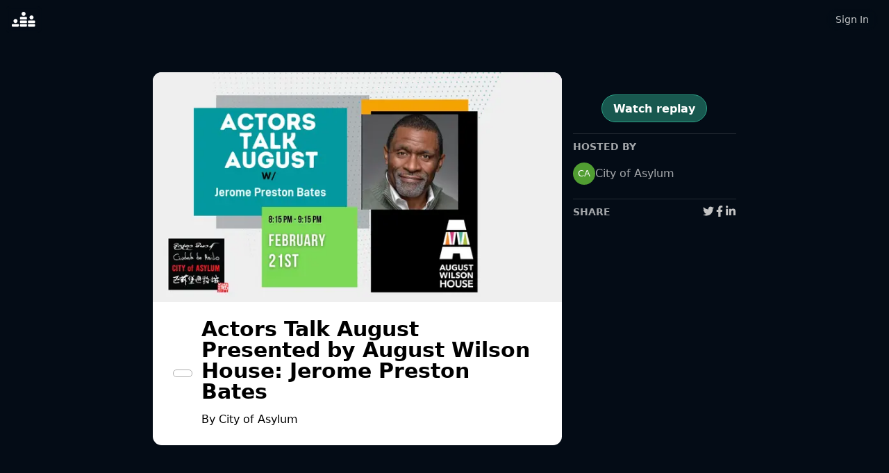

--- FILE ---
content_type: text/html; charset=utf-8
request_url: https://www.crowdcast.io/c/actors-talk-august-19_1
body_size: 18268
content:
<!DOCTYPE html><html lang="en"><head><meta charSet="utf-8" data-next-head=""/><meta name="viewport" content="initial-scale=1.0, width=device-width" data-next-head=""/><meta property="fb:app_id" content="181490605365680" data-next-head=""/><meta property="og:locale" content="en_US" data-next-head=""/><title data-next-head="">Actors Talk August Presented by August Wilson House: Jerome Preston Bates - crowdcast</title><meta name="robots" content="noindex,nofollow" data-next-head=""/><meta name="googlebot" content="noindex,nofollow" data-next-head=""/><meta name="description" content="Register now for Actors Talk August Presented by August Wilson House: Jerome Preston Bates on crowdcast, scheduled to go live on February 21, 2022, 08:15 PM EST." data-next-head=""/><meta name="twitter:card" content="summary_large_image" data-next-head=""/><meta name="twitter:site" content="@crowdcastHQ" data-next-head=""/><meta name="twitter:creator" content="@crowdcastHQ" data-next-head=""/><meta property="og:title" content="Actors Talk August Presented by August Wilson House: Jerome Preston Bates" data-next-head=""/><meta property="og:description" content="Register now for Actors Talk August Presented by August Wilson House: Jerome Preston Bates on crowdcast, scheduled to go live on February 21, 2022, 08:15 PM EST." data-next-head=""/><meta property="og:url" content="https://crowdcast.io/c/actors-talk-august-19_1" data-next-head=""/><meta property="og:type" content="website" data-next-head=""/><meta property="og:image" content="https://cc-user-media-prod.s3.amazonaws.com/-M2i_iHccNmdWUWosqGz/event-cover-9711" data-next-head=""/><meta property="og:image:alt" content="Actors Talk August Presented by August Wilson House: Jerome Preston Bates" data-next-head=""/><meta property="og:image:width" content="1280" data-next-head=""/><meta property="og:image:height" content="720" data-next-head=""/><meta property="og:site_name" content="crowdcast" data-next-head=""/><link rel="canonical" href="https://crowdcast.io/c/actors-talk-august-19_1" data-next-head=""/><meta name="twitter:label1" content="Date" data-next-head=""/><meta name="twitter:data1" content="February 21, 2022, 08:15 PM EST" data-next-head=""/><meta name="twitter:data2" content="City of Asylum" data-next-head=""/><meta name="twitter:label2" content="Who" data-next-head=""/><script type="application/ld+json" data-next-head="">{
    "@context": "https://schema.org",
    "@type": "Article",
    "mainEntityOfPage": {
      "@type": "WebPage",
      "@id": "https://crowdcast.io/c/actors-talk-august-19_1"
    },
    "headline": "Actors Talk August Presented by August Wilson House: Jerome Preston Bates",
    "image": [
      "https://cc-user-media-prod.s3.amazonaws.com/-M2i_iHccNmdWUWosqGz/event-cover-9711"
     ],
    "datePublished": "2022-02-21T20:15:00.000Z",
    "dateModified": "2022-02-21T20:15:00.000Z",
    "author": {"@type": "Person","name": "City of Asylum"},
    "publisher": {
      "@type": "Organization",
      "name": "crowdcast",
      "logo": {
        "@type": "ImageObject",
        "url": "/static/favicon.ico"
      }
    },
    "description": "Register now for Actors Talk August Presented by August Wilson House: Jerome Preston Bates on crowdcast, scheduled to go live on February 21, 2022, 08:15 PM EST."
  }</script><link rel="stylesheet" href="https://use.typekit.net/cai5hqw.css"/><link rel="apple-touch-icon" sizes="180x180" href="/static/apple-touch-icon.png"/><link rel="icon" type="image/png" sizes="32x32" href="/static/favicon-32x32.png"/><link rel="icon" type="image/png" sizes="16x16" href="/static/favicon-16x16.png"/><link rel="manifest" href="/static/site.webmanifest"/><link rel="mask-icon" href="/static/safari-pinned-tab.svg" color="#5bbad5"/><link rel="shortcut icon" href="/static/favicon.ico"/><meta name="msapplication-TileColor" content="#2b5797"/><meta name="theme-color" content="#ffffff"/><link rel="preload" href="/_next/static/chunks/2273365802992936.css" as="style"/><link rel="stylesheet" href="/_next/static/chunks/2273365802992936.css" data-n-g=""/><link rel="preload" href="/_next/static/chunks/de8869eb1205dd13.css" as="style"/><link rel="stylesheet" href="/_next/static/chunks/de8869eb1205dd13.css" data-n-p=""/><link rel="preload" href="/_next/static/chunks/ff3d59e1b5b9fe75.css" as="style"/><link rel="stylesheet" href="/_next/static/chunks/ff3d59e1b5b9fe75.css" data-n-p=""/><noscript data-n-css=""></noscript><script src="/_next/static/chunks/a373f32d2c05a6ce.js" defer=""></script><script src="/_next/static/chunks/4edda8fe79ff1f1b.js" defer=""></script><script src="/_next/static/chunks/e201a3903a919dd4.js" defer=""></script><script src="/_next/static/chunks/6ec6af5a84666b49.js" defer=""></script><script src="/_next/static/chunks/6b7b19604a6be613.js" defer=""></script><script src="/_next/static/chunks/c49ce2c50e4b3755.js" defer=""></script><script src="/_next/static/chunks/e4db9fbf652c279d.js" defer=""></script><script src="/_next/static/chunks/b3962f647c46872e.js" defer=""></script><script src="/_next/static/chunks/a898e225b3fced68.js" defer=""></script><script src="/_next/static/chunks/ff028042c1e8dc84.js" defer=""></script><script src="/_next/static/chunks/68ce28a72441b299.js" defer=""></script><script src="/_next/static/chunks/e8089cab83bc2fcc.js" defer=""></script><script src="/_next/static/chunks/05a48b631c5cdaab.js" defer=""></script><script src="/_next/static/chunks/470d98c686101b16.js" defer=""></script><script src="/_next/static/chunks/030966b5996cbb59.js" defer=""></script><script src="/_next/static/chunks/771172c11ec23172.js" defer=""></script><script src="/_next/static/chunks/5be537be41e7967b.js" defer=""></script><script src="/_next/static/chunks/e3088fc17455713e.js" defer=""></script><script src="/_next/static/chunks/5c2bad8dfe7a93b3.js" defer=""></script><script src="/_next/static/chunks/9082cd1339728904.js" defer=""></script><script src="/_next/static/chunks/7284512b9947c66b.js" defer=""></script><script src="/_next/static/chunks/4f7a16895f5935f1.js" defer=""></script><script src="/_next/static/chunks/90b1e98fedecaa58.js" defer=""></script><script src="/_next/static/chunks/472cb2fe582dd90f.js" defer=""></script><script src="/_next/static/chunks/8fcfea90f95a9d36.js" defer=""></script><script src="/_next/static/chunks/2a9016437b36744e.js" defer=""></script><script src="/_next/static/chunks/turbopack-fee994f722266b72.js" defer=""></script><script src="/_next/static/chunks/2d0cde352b533882.js" defer=""></script><script src="/_next/static/chunks/d6f6e58f196878ad.js" defer=""></script><script src="/_next/static/chunks/13b9c57ea16c60c2.js" defer=""></script><script src="/_next/static/chunks/e6551aa6efcedda7.js" defer=""></script><script src="/_next/static/chunks/345e987251373d85.js" defer=""></script><script src="/_next/static/chunks/775639f175cdd2a0.js" defer=""></script><script src="/_next/static/chunks/766485d00983bc21.js" defer=""></script><script src="/_next/static/chunks/f4dc05d5d2a004c7.js" defer=""></script><script src="/_next/static/chunks/9dbe40929d257b93.js" defer=""></script><script src="/_next/static/chunks/e88d60dc9086af90.js" defer=""></script><script src="/_next/static/chunks/1482f1876a2ebc50.js" defer=""></script><script src="/_next/static/chunks/aba3168055d38985.js" defer=""></script><script src="/_next/static/chunks/21ac948fbcd58256.js" defer=""></script><script src="/_next/static/chunks/9ac37ee5643d3d46.js" defer=""></script><script src="/_next/static/chunks/b007bea5fd58249d.js" defer=""></script><script src="/_next/static/chunks/982185157f5f561a.js" defer=""></script><script src="/_next/static/chunks/a2c4c274a3da6842.js" defer=""></script><script src="/_next/static/chunks/f87c9cfad16a2361.js" defer=""></script><script src="/_next/static/chunks/80808be85c372b04.js" defer=""></script><script src="/_next/static/chunks/a585b3e2408f777d.js" defer=""></script><script src="/_next/static/chunks/8886c746a38a9563.js" defer=""></script><script src="/_next/static/chunks/afaed5cb925df8b2.js" defer=""></script><script src="/_next/static/chunks/be6515da44b57a4f.js" defer=""></script><script src="/_next/static/chunks/feef801f77745b75.js" defer=""></script><script src="/_next/static/chunks/8be269956c0ac37c.js" defer=""></script><script src="/_next/static/chunks/df9c3a58b0f6d7f0.js" defer=""></script><script src="/_next/static/chunks/3fafa21222e44cab.js" defer=""></script><script src="/_next/static/chunks/91ae1cb80da4fcb2.js" defer=""></script><script src="/_next/static/chunks/45498faf52e1af1c.js" defer=""></script><script src="/_next/static/chunks/d830468fc290a280.js" defer=""></script><script src="/_next/static/chunks/7abd96a1b4fb58cb.js" defer=""></script><script src="/_next/static/chunks/f61232e242cfb02e.js" defer=""></script><script src="/_next/static/chunks/bf58b5301c6d6487.js" defer=""></script><script src="/_next/static/chunks/8f26b97429f5ce9f.js" defer=""></script><script src="/_next/static/chunks/faff8157452120b2.js" defer=""></script><script src="/_next/static/chunks/65ff6a13a4be6c09.js" defer=""></script><script src="/_next/static/chunks/ba4781deec4ef1e5.js" defer=""></script><script src="/_next/static/chunks/be691c155157bbd2.js" defer=""></script><script src="/_next/static/chunks/e0fc76d486e7ed8b.js" defer=""></script><script src="/_next/static/chunks/0261895ae0508e41.js" defer=""></script><script src="/_next/static/chunks/edf5bd4b95971d07.js" defer=""></script><script src="/_next/static/chunks/b3133f8eb7daba76.js" defer=""></script><script src="/_next/static/chunks/cdfd6e10b79ce599.js" defer=""></script><script src="/_next/static/chunks/0a285f516bf78008.js" defer=""></script><script src="/_next/static/chunks/c1494c11f45815c1.js" defer=""></script><script src="/_next/static/chunks/cbaeee7d7426b301.js" defer=""></script><script src="/_next/static/chunks/6d1f76a8f1d9fc01.js" defer=""></script><script src="/_next/static/chunks/792cfbbd1c96abb5.js" defer=""></script><script src="/_next/static/chunks/a51d4e55f3f7a65e.js" defer=""></script><script src="/_next/static/chunks/4f104417c34a21e9.js" defer=""></script><script src="/_next/static/chunks/6a88d82ba3da30b4.js" defer=""></script><script src="/_next/static/chunks/0c7392a23ac1934f.js" defer=""></script><script src="/_next/static/chunks/d5d2b91f7c8d8139.js" defer=""></script><script src="/_next/static/chunks/cca7b1949575f58b.js" defer=""></script><script src="/_next/static/chunks/a6418f11e43a137a.js" defer=""></script><script src="/_next/static/chunks/turbopack-d6d41b9f40e7ba79.js" defer=""></script><script src="/_next/static/fYnaXBZX2zNkcy2ARPN_J/_ssgManifest.js" defer=""></script><script src="/_next/static/fYnaXBZX2zNkcy2ARPN_J/_buildManifest.js" defer=""></script></head><body class="notranslate"><div id="__next"><style data-emotion="css-global 1yibh87">.avatar-image-wrapper img{border-radius:50%;}</style><style data-emotion="css-global 1cbazui">#nprogress{pointer-events:none;}#nprogress .bar{background:#EC5F3E;position:fixed;z-index:1031;top:0;left:0;width:100%;height:2px;}#nprogress .peg{display:block;position:absolute;right:0px;width:100px;height:100%;box-shadow:0 0 10px #EC5F3E,0 0 5px #EC5F3E;opacity:1;-webkit-transform:rotate(3deg) translate(0px, -4px);-moz-transform:rotate(3deg) translate(0px, -4px);-ms-transform:rotate(3deg) translate(0px, -4px);transform:rotate(3deg) translate(0px, -4px);}#nprogress .spinner{display:block;position:fixed;z-index:1031;top:15px;right:15px;}#nprogress .spinner-icon{width:18px;height:18px;box-sizing:border-box;border:solid 2px transparent;border-top-color:#EC5F3E;border-left-color:#EC5F3E;border-radius:50%;-webkit-animation:nprogress-spinner 400ms linear infinite;animation:nprogress-spinner 400ms linear infinite;}.nprogress-custom-parent{overflow:hidden;position:relative;}.nprogress-custom-parent #nprogress .spinner{position:absolute;}.nprogress-custom-parent #nprogress .bar{position:absolute;}@-webkit-keyframes nprogress-spinner{0%{-webkit-transform:rotate(0deg);-moz-transform:rotate(0deg);-ms-transform:rotate(0deg);transform:rotate(0deg);}100%{-webkit-transform:rotate(360deg);-moz-transform:rotate(360deg);-ms-transform:rotate(360deg);transform:rotate(360deg);}}@keyframes nprogress-spinner{0%{-webkit-transform:rotate(0deg);-moz-transform:rotate(0deg);-ms-transform:rotate(0deg);transform:rotate(0deg);}100%{-webkit-transform:rotate(360deg);-moz-transform:rotate(360deg);-ms-transform:rotate(360deg);transform:rotate(360deg);}}</style><style data-emotion="css 1hyfx7x">.css-1hyfx7x{display:none;}</style><div id="cjblock" style="position:absolute;top:0;left:0;z-index:2000;width:100%;height:100%" class="css-1hyfx7x"></div><style data-emotion="css-global 1a6lx0m">:host,:root,[data-theme]{--chakra-ring-inset:var(--chakra-empty,/*!*/ /*!*/);--chakra-ring-offset-width:0px;--chakra-ring-offset-color:#fff;--chakra-ring-color:rgba(66, 153, 225, 0.6);--chakra-ring-offset-shadow:0 0 #0000;--chakra-ring-shadow:0 0 #0000;--chakra-space-x-reverse:0;--chakra-space-y-reverse:0;--chakra-colors-transparent:transparent;--chakra-colors-current:currentColor;--chakra-colors-black:#000000;--chakra-colors-white:#FFFFFF;--chakra-colors-whiteAlpha-50:rgba(255, 255, 255, 0.04);--chakra-colors-whiteAlpha-100:rgba(255, 255, 255, 0.06);--chakra-colors-whiteAlpha-200:rgba(255, 255, 255, 0.08);--chakra-colors-whiteAlpha-300:rgba(255, 255, 255, 0.16);--chakra-colors-whiteAlpha-400:rgba(255, 255, 255, 0.24);--chakra-colors-whiteAlpha-500:rgba(255, 255, 255, 0.36);--chakra-colors-whiteAlpha-600:rgba(255, 255, 255, 0.48);--chakra-colors-whiteAlpha-700:rgba(255, 255, 255, 0.64);--chakra-colors-whiteAlpha-800:rgba(255, 255, 255, 0.80);--chakra-colors-whiteAlpha-900:rgba(255, 255, 255, 0.92);--chakra-colors-blackAlpha-50:rgba(0, 0, 0, 0.04);--chakra-colors-blackAlpha-100:rgba(0, 0, 0, 0.06);--chakra-colors-blackAlpha-200:rgba(0, 0, 0, 0.08);--chakra-colors-blackAlpha-300:rgba(0, 0, 0, 0.16);--chakra-colors-blackAlpha-400:rgba(0, 0, 0, 0.24);--chakra-colors-blackAlpha-500:rgba(0, 0, 0, 0.36);--chakra-colors-blackAlpha-600:rgba(0, 0, 0, 0.48);--chakra-colors-blackAlpha-700:rgba(0, 0, 0, 0.64);--chakra-colors-blackAlpha-800:rgba(0, 0, 0, 0.80);--chakra-colors-blackAlpha-900:rgba(0, 0, 0, 0.92);--chakra-colors-gray-50:#F2F2F2;--chakra-colors-gray-100:#DBDBDB;--chakra-colors-gray-200:#C4C4C4;--chakra-colors-gray-300:#ADADAD;--chakra-colors-gray-400:#969696;--chakra-colors-gray-500:#808080;--chakra-colors-gray-600:#666666;--chakra-colors-gray-700:#4D4D4D;--chakra-colors-gray-800:#333333;--chakra-colors-gray-850:#292929;--chakra-colors-gray-900:#1A1A1A;--chakra-colors-red-50:#FCE9EB;--chakra-colors-red-100:#F6C1C7;--chakra-colors-red-200:#F099A3;--chakra-colors-red-300:#EA717F;--chakra-colors-red-400:#E4495B;--chakra-colors-red-500:#DE2137;--chakra-colors-red-600:#B21A2C;--chakra-colors-red-700:#851421;--chakra-colors-red-800:#590D16;--chakra-colors-red-900:#2C070B;--chakra-colors-orange-50:#FDECE8;--chakra-colors-orange-100:#F9C9BE;--chakra-colors-orange-200:#F4A694;--chakra-colors-orange-300:#F0846A;--chakra-colors-orange-400:#EC6141;--chakra-colors-orange-500:#E83F17;--chakra-colors-orange-600:#BA3212;--chakra-colors-orange-700:#8B260E;--chakra-colors-orange-800:#5D1909;--chakra-colors-orange-900:#2E0D05;--chakra-colors-yellow-50:#FFFFF0;--chakra-colors-yellow-100:#FEFCBF;--chakra-colors-yellow-200:#FAF089;--chakra-colors-yellow-300:#F6E05E;--chakra-colors-yellow-400:#ECC94B;--chakra-colors-yellow-500:#D69E2E;--chakra-colors-yellow-600:#B7791F;--chakra-colors-yellow-700:#975A16;--chakra-colors-yellow-800:#744210;--chakra-colors-yellow-900:#5F370E;--chakra-colors-green-50:#F0FFF4;--chakra-colors-green-100:#C6F6D5;--chakra-colors-green-200:#9AE6B4;--chakra-colors-green-300:#68D391;--chakra-colors-green-400:#48BB78;--chakra-colors-green-500:#38A169;--chakra-colors-green-600:#2F855A;--chakra-colors-green-700:#276749;--chakra-colors-green-800:#22543D;--chakra-colors-green-900:#1C4532;--chakra-colors-teal-50:#EBFAF6;--chakra-colors-teal-100:#C7F0E6;--chakra-colors-teal-200:#A3E6D6;--chakra-colors-teal-300:#7FDCC6;--chakra-colors-teal-400:#5BD2B6;--chakra-colors-teal-500:#37C8A6;--chakra-colors-teal-600:#2CA085;--chakra-colors-teal-700:#217864;--chakra-colors-teal-800:#165042;--chakra-colors-teal-900:#0B2821;--chakra-colors-blue-50:#E9F2FB;--chakra-colors-blue-100:#C1D9F5;--chakra-colors-blue-200:#9AC1EF;--chakra-colors-blue-300:#72A9E8;--chakra-colors-blue-400:#4B90E2;--chakra-colors-blue-500:#2378DC;--chakra-colors-blue-600:#1C60B0;--chakra-colors-blue-700:#154884;--chakra-colors-blue-800:#0E3058;--chakra-colors-blue-900:#07182C;--chakra-colors-cyan-50:#EDFDFD;--chakra-colors-cyan-100:#C4F1F9;--chakra-colors-cyan-200:#9DECF9;--chakra-colors-cyan-300:#76E4F7;--chakra-colors-cyan-400:#0BC5EA;--chakra-colors-cyan-500:#00B5D8;--chakra-colors-cyan-600:#00A3C4;--chakra-colors-cyan-700:#0987A0;--chakra-colors-cyan-800:#086F83;--chakra-colors-cyan-900:#065666;--chakra-colors-purple-50:#F2EDF7;--chakra-colors-purple-100:#DBCDEA;--chakra-colors-purple-200:#C5ADDC;--chakra-colors-purple-300:#AE8CCF;--chakra-colors-purple-400:#976CC1;--chakra-colors-purple-500:#804CB3;--chakra-colors-purple-600:#663D8F;--chakra-colors-purple-700:#4D2D6C;--chakra-colors-purple-800:#331E48;--chakra-colors-purple-900:#1A0F24;--chakra-colors-pink-50:#FFF5F7;--chakra-colors-pink-100:#FED7E2;--chakra-colors-pink-200:#FBB6CE;--chakra-colors-pink-300:#F687B3;--chakra-colors-pink-400:#ED64A6;--chakra-colors-pink-500:#D53F8C;--chakra-colors-pink-600:#B83280;--chakra-colors-pink-700:#97266D;--chakra-colors-pink-800:#702459;--chakra-colors-pink-900:#521B41;--chakra-colors-linkedin-50:#E8F4F9;--chakra-colors-linkedin-100:#CFEDFB;--chakra-colors-linkedin-200:#9BDAF3;--chakra-colors-linkedin-300:#68C7EC;--chakra-colors-linkedin-400:#34B3E4;--chakra-colors-linkedin-500:#00A0DC;--chakra-colors-linkedin-600:#008CC9;--chakra-colors-linkedin-700:#0077B5;--chakra-colors-linkedin-800:#005E93;--chakra-colors-linkedin-900:#004471;--chakra-colors-facebook-50:#E8F4F9;--chakra-colors-facebook-100:#D9DEE9;--chakra-colors-facebook-200:#B7C2DA;--chakra-colors-facebook-300:#6482C0;--chakra-colors-facebook-400:#4267B2;--chakra-colors-facebook-500:#385898;--chakra-colors-facebook-600:#314E89;--chakra-colors-facebook-700:#29487D;--chakra-colors-facebook-800:#223B67;--chakra-colors-facebook-900:#1E355B;--chakra-colors-messenger-50:#D0E6FF;--chakra-colors-messenger-100:#B9DAFF;--chakra-colors-messenger-200:#A2CDFF;--chakra-colors-messenger-300:#7AB8FF;--chakra-colors-messenger-400:#2E90FF;--chakra-colors-messenger-500:#0078FF;--chakra-colors-messenger-600:#0063D1;--chakra-colors-messenger-700:#0052AC;--chakra-colors-messenger-800:#003C7E;--chakra-colors-messenger-900:#002C5C;--chakra-colors-whatsapp-50:#dffeec;--chakra-colors-whatsapp-100:#b9f5d0;--chakra-colors-whatsapp-200:#90edb3;--chakra-colors-whatsapp-300:#65e495;--chakra-colors-whatsapp-400:#3cdd78;--chakra-colors-whatsapp-500:#22c35e;--chakra-colors-whatsapp-600:#179848;--chakra-colors-whatsapp-700:#0c6c33;--chakra-colors-whatsapp-800:#01421c;--chakra-colors-whatsapp-900:#001803;--chakra-colors-twitter-50:#E5F4FD;--chakra-colors-twitter-100:#C8E9FB;--chakra-colors-twitter-200:#A8DCFA;--chakra-colors-twitter-300:#83CDF7;--chakra-colors-twitter-400:#57BBF5;--chakra-colors-twitter-500:#1DA1F2;--chakra-colors-twitter-600:#1A94DA;--chakra-colors-twitter-700:#1681BF;--chakra-colors-twitter-800:#136B9E;--chakra-colors-twitter-900:#0D4D71;--chakra-colors-telegram-50:#E3F2F9;--chakra-colors-telegram-100:#C5E4F3;--chakra-colors-telegram-200:#A2D4EC;--chakra-colors-telegram-300:#7AC1E4;--chakra-colors-telegram-400:#47A9DA;--chakra-colors-telegram-500:#0088CC;--chakra-colors-telegram-600:#007AB8;--chakra-colors-telegram-700:#006BA1;--chakra-colors-telegram-800:#005885;--chakra-colors-telegram-900:#003F5E;--chakra-colors-brand-orange:#EC5F3E;--chakra-colors-brand-yellow:#F9CA3F;--chakra-colors-brand-purple:#7847A8;--chakra-colors-brand-teal:#44CCAD;--chakra-colors-brand-tealDark:#30b092;--chakra-colors-brand-tealLight:#4cffd6;--chakra-colors-brand-tealDarkBG:#2ca08585;--chakra-colors-brand-blue:#4A90E2;--chakra-colors-brand-red:#E55061;--chakra-colors-solid-sky:#3EACE4;--chakra-colors-transWhite-10:rgba(255, 255, 255, 0.10);--chakra-colors-chat-active:rgba(255, 255, 255, 0.11);--chakra-colors-chat-default:rgba(255, 255, 255, 0.07);--chakra-colors-radio-500:#4A90E2;--chakra-colors-polls-bg:rgba(255, 255, 255, 0.1);--chakra-colors-host-500:rgba(155, 81, 224, 1);--chakra-colors-host-600:rgba(155, 81, 224, 1);--chakra-colors-host-chat:rgba(155, 81, 224, 0.3);--chakra-colors-collaborator-400:rgba(68, 204, 173, 0.8);--chakra-colors-collaborator-500:rgba(68, 204, 173, 1);--chakra-colors-collaborator-600:rgba(68, 204, 173, 1);--chakra-colors-collaborator-chat:rgba(68, 204, 173, 0.3);--chakra-colors-moderator-500:rgba(143, 122, 57, 1);--chakra-colors-moderator-600:rgba(143, 122, 57, 1);--chakra-colors-moderator-chat:rgba(143, 122, 57, 0.3);--chakra-colors-speaker-500:rgba(74, 145, 226, 1);--chakra-colors-speaker-600:rgba(74, 145, 226, 1);--chakra-colors-speaker-chat:rgba(74, 145, 226, 0.3);--chakra-colors-gradient-warmth:linear-gradient(98.42deg, #EC5F3E 4.14%, #DB3C88 94.29%);--chakra-colors-gradient-ocean:linear-gradient(107.31deg, #2A1341 28.86%, #15386C 104.06%);--chakra-colors-gradient-spring:linear-gradient(104.61deg, #448BCC 8.22%, #2FC38E 82.6%);--chakra-colors-gradient-sky:linear-gradient(98.42deg, #3E8EEC 4.14%, #3CC8DB 94.29%);--chakra-colors-gradient-midnight:linear-gradient(98.42deg, #653CDB 4.14%, #B263B4 94.29%);--chakra-colors-gradient-peach:linear-gradient(121.29deg, #FDF0EB 67.86%, #FEFBE4 92.21%);--chakra-colors-gradient-shimmer:radial-gradient(54.08% 113.48% at 0% 100%, rgba(216, 45, 219, 0.17) 0%, rgba(255, 255, 255, 0) 100%),radial-gradient(64.69% 135.74% at 88.22% 3.43%, rgba(45, 219, 125, 0.17) 0%, rgba(255, 255, 255, 0) 100%),radial-gradient(58.61% 122.96% at 91.62% 87.78%, rgba(80, 45, 219, 0.17) 0%, rgba(255, 255, 255, 0) 100%),radial-gradient(25.11% 52.69% at 7.9% 17.87%, rgba(45, 156, 219, 0.17) 0%, rgba(255, 255, 255, 0) 100%),#FFFFFF;--chakra-colors-gradient-shimmerFade:linear-gradient(180deg, rgba(255, 255, 255, 0) 45.77%, #FFFFFF 73.13%),radial-gradient(54.08% 71.68% at -0.48% 67.51%, rgba(216, 45, 219, 0.17) 0%, rgba(255, 255, 255, 0) 100%),radial-gradient(64.69% 85.74% at 87.74% 6.5%, rgba(45, 219, 125, 0.17) 0%, rgba(255, 255, 255, 0) 100%),radial-gradient(58.61% 77.67% at 91.14% 59.79%, rgba(80, 45, 219, 0.17) 0%, rgba(255, 255, 255, 0) 100%),radial-gradient(25.11% 33.28% at 7.42% 15.63%, rgba(45, 156, 219, 0.17) 0%, rgba(255, 255, 255, 0) 100%),linear-gradient(0deg, #FFFFFF, #FFFFFF);--chakra-colors-gradient-dark:linear-gradient(96.28deg, rgba(45, 156, 219, 0.15) 0.18%, rgba(155, 81, 224, 0.15) 94.19%),#000000;--chakra-colors-marketing-800:linear-gradient(98.42deg,#e3846e 4.14%,#d67aa6 94.29%);--chakra-colors-marketing-900:linear-gradient(98.42deg, #EC5F3E 4.14%, #DB3C88 94.29%);--chakra-colors-event-bgDefault:rgb(4 12 22);--chakra-borders-none:0;--chakra-borders-1px:1px solid;--chakra-borders-2px:2px solid;--chakra-borders-4px:4px solid;--chakra-borders-8px:8px solid;--chakra-fonts-heading:inter,-apple-system,system-ui,BlinkMacSystemFont,"Segoe UI",Roboto,"Helvetica Neue",Arial,sans-serif;--chakra-fonts-body:inter,-apple-system,system-ui,BlinkMacSystemFont,"Segoe UI",Roboto,"Helvetica Neue",Arial,sans-serif;--chakra-fonts-mono:SFMono-Regular,Menlo,Monaco,Consolas,"Liberation Mono","Courier New",monospace;--chakra-fonts-fancy:sofia-pro,sans-serif;--chakra-fontSizes-3xs:0.45rem;--chakra-fontSizes-2xs:0.625rem;--chakra-fontSizes-xs:0.75rem;--chakra-fontSizes-sm:0.875rem;--chakra-fontSizes-md:1rem;--chakra-fontSizes-lg:1.125rem;--chakra-fontSizes-xl:1.25rem;--chakra-fontSizes-2xl:1.5rem;--chakra-fontSizes-3xl:1.875rem;--chakra-fontSizes-4xl:2.25rem;--chakra-fontSizes-5xl:3rem;--chakra-fontSizes-6xl:4rem;--chakra-fontSizes-7xl:4.5rem;--chakra-fontSizes-8xl:6rem;--chakra-fontSizes-9xl:8rem;--chakra-fontWeights-hairline:100;--chakra-fontWeights-thin:200;--chakra-fontWeights-light:300;--chakra-fontWeights-normal:400;--chakra-fontWeights-medium:500;--chakra-fontWeights-semibold:600;--chakra-fontWeights-bold:700;--chakra-fontWeights-extrabold:800;--chakra-fontWeights-black:900;--chakra-letterSpacings-tighter:-0.05em;--chakra-letterSpacings-tight:-0.025em;--chakra-letterSpacings-normal:0;--chakra-letterSpacings-wide:0.025em;--chakra-letterSpacings-wider:0.05em;--chakra-letterSpacings-widest:0.1em;--chakra-lineHeights-3:.75rem;--chakra-lineHeights-4:1rem;--chakra-lineHeights-5:1.25rem;--chakra-lineHeights-6:1.5rem;--chakra-lineHeights-7:1.75rem;--chakra-lineHeights-8:2rem;--chakra-lineHeights-9:2.25rem;--chakra-lineHeights-10:2.5rem;--chakra-lineHeights-normal:normal;--chakra-lineHeights-none:1;--chakra-lineHeights-shorter:1.25;--chakra-lineHeights-short:1.375;--chakra-lineHeights-base:1.5;--chakra-lineHeights-tall:1.625;--chakra-lineHeights-taller:2;--chakra-radii-none:0;--chakra-radii-sm:0.125rem;--chakra-radii-base:0.25rem;--chakra-radii-md:0.375rem;--chakra-radii-lg:0.5rem;--chakra-radii-xl:0.75rem;--chakra-radii-2xl:1rem;--chakra-radii-3xl:1.5rem;--chakra-radii-full:9999px;--chakra-space-1:0.25rem;--chakra-space-2:0.5rem;--chakra-space-3:0.75rem;--chakra-space-4:1rem;--chakra-space-5:1.25rem;--chakra-space-6:1.5rem;--chakra-space-7:1.75rem;--chakra-space-8:2rem;--chakra-space-9:2.25rem;--chakra-space-10:2.5rem;--chakra-space-12:3rem;--chakra-space-14:3.5rem;--chakra-space-16:4rem;--chakra-space-20:5rem;--chakra-space-24:6rem;--chakra-space-28:7rem;--chakra-space-32:8rem;--chakra-space-36:9rem;--chakra-space-40:10rem;--chakra-space-44:11rem;--chakra-space-48:12rem;--chakra-space-52:13rem;--chakra-space-56:14rem;--chakra-space-60:15rem;--chakra-space-64:16rem;--chakra-space-72:18rem;--chakra-space-80:20rem;--chakra-space-96:24rem;--chakra-space-px:1px;--chakra-space-0-5:0.125rem;--chakra-space-1-5:0.375rem;--chakra-space-2-5:0.625rem;--chakra-space-3-5:0.875rem;--chakra-shadows-xs:0 0 0 1px rgba(0, 0, 0, 0.05);--chakra-shadows-sm:0 1px 2px 0 rgba(0, 0, 0, 0.05);--chakra-shadows-base:0 1px 3px 0 rgba(0, 0, 0, 0.1),0 1px 2px 0 rgba(0, 0, 0, 0.06);--chakra-shadows-md:0 4px 6px -1px rgba(0, 0, 0, 0.1),0 2px 4px -1px rgba(0, 0, 0, 0.06);--chakra-shadows-lg:0 10px 15px -3px rgba(0, 0, 0, 0.1),0 4px 6px -2px rgba(0, 0, 0, 0.05);--chakra-shadows-xl:0 20px 25px -5px rgba(0, 0, 0, 0.1),0 10px 10px -5px rgba(0, 0, 0, 0.04);--chakra-shadows-2xl:0 25px 50px -12px rgba(0, 0, 0, 0.25);--chakra-shadows-outline:0 0 0 3px rgba(66, 153, 225, 0.6);--chakra-shadows-inner:inset 0 2px 4px 0 rgba(0,0,0,0.06);--chakra-shadows-none:none;--chakra-shadows-dark-lg:rgba(0, 0, 0, 0.1) 0px 0px 0px 1px,rgba(0, 0, 0, 0.2) 0px 5px 10px,rgba(0, 0, 0, 0.4) 0px 15px 40px;--chakra-sizes-1:0.25rem;--chakra-sizes-2:0.5rem;--chakra-sizes-3:0.75rem;--chakra-sizes-4:1rem;--chakra-sizes-5:1.25rem;--chakra-sizes-6:1.5rem;--chakra-sizes-7:1.75rem;--chakra-sizes-8:2rem;--chakra-sizes-9:2.25rem;--chakra-sizes-10:2.5rem;--chakra-sizes-12:3rem;--chakra-sizes-14:3.5rem;--chakra-sizes-16:4rem;--chakra-sizes-20:5rem;--chakra-sizes-24:6rem;--chakra-sizes-28:7rem;--chakra-sizes-32:8rem;--chakra-sizes-36:9rem;--chakra-sizes-40:10rem;--chakra-sizes-44:11rem;--chakra-sizes-48:12rem;--chakra-sizes-52:13rem;--chakra-sizes-56:14rem;--chakra-sizes-60:15rem;--chakra-sizes-64:16rem;--chakra-sizes-72:18rem;--chakra-sizes-80:20rem;--chakra-sizes-96:24rem;--chakra-sizes-px:1px;--chakra-sizes-0-5:0.125rem;--chakra-sizes-1-5:0.375rem;--chakra-sizes-2-5:0.625rem;--chakra-sizes-3-5:0.875rem;--chakra-sizes-max:max-content;--chakra-sizes-min:min-content;--chakra-sizes-full:100%;--chakra-sizes-3xs:14rem;--chakra-sizes-2xs:16rem;--chakra-sizes-xs:20rem;--chakra-sizes-sm:24rem;--chakra-sizes-md:28rem;--chakra-sizes-lg:32rem;--chakra-sizes-xl:36rem;--chakra-sizes-2xl:42rem;--chakra-sizes-3xl:48rem;--chakra-sizes-4xl:56rem;--chakra-sizes-5xl:64rem;--chakra-sizes-6xl:72rem;--chakra-sizes-7xl:80rem;--chakra-sizes-8xl:90rem;--chakra-sizes-prose:60ch;--chakra-sizes-container-sm:640px;--chakra-sizes-container-md:768px;--chakra-sizes-container-lg:1024px;--chakra-sizes-container-xl:1280px;--chakra-zIndices-hide:-1;--chakra-zIndices-auto:auto;--chakra-zIndices-base:0;--chakra-zIndices-docked:10;--chakra-zIndices-dropdown:1000;--chakra-zIndices-sticky:1100;--chakra-zIndices-banner:1200;--chakra-zIndices-overlay:1300;--chakra-zIndices-modal:1400;--chakra-zIndices-popover:1500;--chakra-zIndices-skipLink:1600;--chakra-zIndices-toast:1700;--chakra-zIndices-tooltip:1800;--chakra-transition-property-common:background-color,border-color,color,fill,stroke,opacity,box-shadow,transform;--chakra-transition-property-colors:background-color,border-color,color,fill,stroke;--chakra-transition-property-dimensions:width,height;--chakra-transition-property-position:left,right,top,bottom;--chakra-transition-property-background:background-color,background-image,background-position;--chakra-transition-easing-ease-in:cubic-bezier(0.4, 0, 1, 1);--chakra-transition-easing-ease-out:cubic-bezier(0, 0, 0.2, 1);--chakra-transition-easing-ease-in-out:cubic-bezier(0.4, 0, 0.2, 1);--chakra-transition-duration-ultra-fast:50ms;--chakra-transition-duration-faster:100ms;--chakra-transition-duration-fast:150ms;--chakra-transition-duration-normal:200ms;--chakra-transition-duration-slow:300ms;--chakra-transition-duration-slower:400ms;--chakra-transition-duration-ultra-slow:500ms;--chakra-blur-none:0;--chakra-blur-sm:4px;--chakra-blur-base:8px;--chakra-blur-md:12px;--chakra-blur-lg:16px;--chakra-blur-xl:24px;--chakra-blur-2xl:40px;--chakra-blur-3xl:64px;--chakra-breakpoints-base:0em;--chakra-breakpoints-sm:320px;--chakra-breakpoints-md:768px;--chakra-breakpoints-lg:960px;--chakra-breakpoints-xl:1200px;--chakra-breakpoints-2xl:1536px;}.chakra-ui-light :host:not([data-theme]),.chakra-ui-light :root:not([data-theme]),.chakra-ui-light [data-theme]:not([data-theme]),[data-theme=light] :host:not([data-theme]),[data-theme=light] :root:not([data-theme]),[data-theme=light] [data-theme]:not([data-theme]),:host[data-theme=light],:root[data-theme=light],[data-theme][data-theme=light]{--chakra-colors-chakra-body-text:var(--chakra-colors-gray-800);--chakra-colors-chakra-body-bg:var(--chakra-colors-white);--chakra-colors-chakra-border-color:var(--chakra-colors-gray-200);--chakra-colors-chakra-inverse-text:var(--chakra-colors-white);--chakra-colors-chakra-subtle-bg:var(--chakra-colors-gray-100);--chakra-colors-chakra-subtle-text:var(--chakra-colors-gray-600);--chakra-colors-chakra-placeholder-color:var(--chakra-colors-gray-500);}.chakra-ui-dark :host:not([data-theme]),.chakra-ui-dark :root:not([data-theme]),.chakra-ui-dark [data-theme]:not([data-theme]),[data-theme=dark] :host:not([data-theme]),[data-theme=dark] :root:not([data-theme]),[data-theme=dark] [data-theme]:not([data-theme]),:host[data-theme=dark],:root[data-theme=dark],[data-theme][data-theme=dark]{--chakra-colors-chakra-body-text:var(--chakra-colors-whiteAlpha-900);--chakra-colors-chakra-body-bg:var(--chakra-colors-gray-800);--chakra-colors-chakra-border-color:var(--chakra-colors-whiteAlpha-300);--chakra-colors-chakra-inverse-text:var(--chakra-colors-gray-800);--chakra-colors-chakra-subtle-bg:var(--chakra-colors-gray-700);--chakra-colors-chakra-subtle-text:var(--chakra-colors-gray-400);--chakra-colors-chakra-placeholder-color:var(--chakra-colors-whiteAlpha-400);}</style><style data-emotion="css-global fubdgu">html{line-height:1.5;-webkit-text-size-adjust:100%;font-family:system-ui,sans-serif;-webkit-font-smoothing:antialiased;text-rendering:optimizeLegibility;-moz-osx-font-smoothing:grayscale;touch-action:manipulation;}body{position:relative;min-height:100%;margin:0;font-feature-settings:"kern";}:where(*, *::before, *::after){border-width:0;border-style:solid;box-sizing:border-box;word-wrap:break-word;}main{display:block;}hr{border-top-width:1px;box-sizing:content-box;height:0;overflow:visible;}:where(pre, code, kbd,samp){font-family:SFMono-Regular,Menlo,Monaco,Consolas,monospace;font-size:1em;}a{background-color:transparent;color:inherit;-webkit-text-decoration:inherit;text-decoration:inherit;}abbr[title]{border-bottom:none;-webkit-text-decoration:underline;text-decoration:underline;-webkit-text-decoration:underline dotted;-webkit-text-decoration:underline dotted;text-decoration:underline dotted;}:where(b, strong){font-weight:bold;}small{font-size:80%;}:where(sub,sup){font-size:75%;line-height:0;position:relative;vertical-align:baseline;}sub{bottom:-0.25em;}sup{top:-0.5em;}img{border-style:none;}:where(button, input, optgroup, select, textarea){font-family:inherit;font-size:100%;line-height:1.15;margin:0;}:where(button, input){overflow:visible;}:where(button, select){text-transform:none;}:where(
          button::-moz-focus-inner,
          [type="button"]::-moz-focus-inner,
          [type="reset"]::-moz-focus-inner,
          [type="submit"]::-moz-focus-inner
        ){border-style:none;padding:0;}fieldset{padding:0.35em 0.75em 0.625em;}legend{box-sizing:border-box;color:inherit;display:table;max-width:100%;padding:0;white-space:normal;}progress{vertical-align:baseline;}textarea{overflow:auto;}:where([type="checkbox"], [type="radio"]){box-sizing:border-box;padding:0;}input[type="number"]::-webkit-inner-spin-button,input[type="number"]::-webkit-outer-spin-button{-webkit-appearance:none!important;}input[type="number"]{-moz-appearance:textfield;}input[type="search"]{-webkit-appearance:textfield;outline-offset:-2px;}input[type="search"]::-webkit-search-decoration{-webkit-appearance:none!important;}::-webkit-file-upload-button{-webkit-appearance:button;font:inherit;}details{display:block;}summary{display:-webkit-box;display:-webkit-list-item;display:-ms-list-itembox;display:list-item;}template{display:none;}[hidden]{display:none!important;}:where(
          blockquote,
          dl,
          dd,
          h1,
          h2,
          h3,
          h4,
          h5,
          h6,
          hr,
          figure,
          p,
          pre
        ){margin:0;}button{background:transparent;padding:0;}fieldset{margin:0;padding:0;}:where(ol, ul){margin:0;padding:0;}textarea{resize:vertical;}:where(button, [role="button"]){cursor:pointer;}button::-moz-focus-inner{border:0!important;}table{border-collapse:collapse;}:where(h1, h2, h3, h4, h5, h6){font-size:inherit;font-weight:inherit;}:where(button, input, optgroup, select, textarea){padding:0;line-height:inherit;color:inherit;}:where(img, svg, video, canvas, audio, iframe, embed, object){display:block;}:where(img, video){max-width:100%;height:auto;}[data-js-focus-visible] :focus:not([data-focus-visible-added]):not(
          [data-focus-visible-disabled]
        ){outline:none;box-shadow:none;}select::-ms-expand{display:none;}:root,:host{--chakra-vh:100vh;}@supports (height: -webkit-fill-available){:root,:host{--chakra-vh:-webkit-fill-available;}}@supports (height: -moz-fill-available){:root,:host{--chakra-vh:-moz-fill-available;}}@supports (height: 100dvh){:root,:host{--chakra-vh:100dvh;}}</style><style data-emotion="css-global 1cgn62j">body{font-family:var(--chakra-fonts-body);color:var(--chakra-colors-chakra-body-text);background:var(--chakra-colors-chakra-body-bg);transition-property:background-color;transition-duration:var(--chakra-transition-duration-normal);line-height:var(--chakra-lineHeights-base);}*::-webkit-input-placeholder{color:var(--chakra-colors-chakra-placeholder-color);}*::-moz-placeholder{color:var(--chakra-colors-chakra-placeholder-color);}*:-ms-input-placeholder{color:var(--chakra-colors-chakra-placeholder-color);}*::placeholder{color:var(--chakra-colors-chakra-placeholder-color);}*,*::before,::after{border-color:var(--chakra-colors-chakra-border-color);}</style><style data-emotion="css-global fubdgu">html{line-height:1.5;-webkit-text-size-adjust:100%;font-family:system-ui,sans-serif;-webkit-font-smoothing:antialiased;text-rendering:optimizeLegibility;-moz-osx-font-smoothing:grayscale;touch-action:manipulation;}body{position:relative;min-height:100%;margin:0;font-feature-settings:"kern";}:where(*, *::before, *::after){border-width:0;border-style:solid;box-sizing:border-box;word-wrap:break-word;}main{display:block;}hr{border-top-width:1px;box-sizing:content-box;height:0;overflow:visible;}:where(pre, code, kbd,samp){font-family:SFMono-Regular,Menlo,Monaco,Consolas,monospace;font-size:1em;}a{background-color:transparent;color:inherit;-webkit-text-decoration:inherit;text-decoration:inherit;}abbr[title]{border-bottom:none;-webkit-text-decoration:underline;text-decoration:underline;-webkit-text-decoration:underline dotted;-webkit-text-decoration:underline dotted;text-decoration:underline dotted;}:where(b, strong){font-weight:bold;}small{font-size:80%;}:where(sub,sup){font-size:75%;line-height:0;position:relative;vertical-align:baseline;}sub{bottom:-0.25em;}sup{top:-0.5em;}img{border-style:none;}:where(button, input, optgroup, select, textarea){font-family:inherit;font-size:100%;line-height:1.15;margin:0;}:where(button, input){overflow:visible;}:where(button, select){text-transform:none;}:where(
          button::-moz-focus-inner,
          [type="button"]::-moz-focus-inner,
          [type="reset"]::-moz-focus-inner,
          [type="submit"]::-moz-focus-inner
        ){border-style:none;padding:0;}fieldset{padding:0.35em 0.75em 0.625em;}legend{box-sizing:border-box;color:inherit;display:table;max-width:100%;padding:0;white-space:normal;}progress{vertical-align:baseline;}textarea{overflow:auto;}:where([type="checkbox"], [type="radio"]){box-sizing:border-box;padding:0;}input[type="number"]::-webkit-inner-spin-button,input[type="number"]::-webkit-outer-spin-button{-webkit-appearance:none!important;}input[type="number"]{-moz-appearance:textfield;}input[type="search"]{-webkit-appearance:textfield;outline-offset:-2px;}input[type="search"]::-webkit-search-decoration{-webkit-appearance:none!important;}::-webkit-file-upload-button{-webkit-appearance:button;font:inherit;}details{display:block;}summary{display:-webkit-box;display:-webkit-list-item;display:-ms-list-itembox;display:list-item;}template{display:none;}[hidden]{display:none!important;}:where(
          blockquote,
          dl,
          dd,
          h1,
          h2,
          h3,
          h4,
          h5,
          h6,
          hr,
          figure,
          p,
          pre
        ){margin:0;}button{background:transparent;padding:0;}fieldset{margin:0;padding:0;}:where(ol, ul){margin:0;padding:0;}textarea{resize:vertical;}:where(button, [role="button"]){cursor:pointer;}button::-moz-focus-inner{border:0!important;}table{border-collapse:collapse;}:where(h1, h2, h3, h4, h5, h6){font-size:inherit;font-weight:inherit;}:where(button, input, optgroup, select, textarea){padding:0;line-height:inherit;color:inherit;}:where(img, svg, video, canvas, audio, iframe, embed, object){display:block;}:where(img, video){max-width:100%;height:auto;}[data-js-focus-visible] :focus:not([data-focus-visible-added]):not(
          [data-focus-visible-disabled]
        ){outline:none;box-shadow:none;}select::-ms-expand{display:none;}:root,:host{--chakra-vh:100vh;}@supports (height: -webkit-fill-available){:root,:host{--chakra-vh:-webkit-fill-available;}}@supports (height: -moz-fill-available){:root,:host{--chakra-vh:-moz-fill-available;}}@supports (height: 100dvh){:root,:host{--chakra-vh:100dvh;}}</style><style data-emotion="css-global 1rrqhf2">body{background:#040c16;max-height:100vh;overflow-y:hidden;}</style><style data-emotion="css-global 14n90ac">.main-container{height:auto;height:auto;}</style><style data-emotion="css r5b563">.css-r5b563{display:-webkit-box;display:-webkit-flex;display:-ms-flexbox;display:flex;-webkit-align-items:center;-webkit-box-align:center;-ms-flex-align:center;align-items:center;-webkit-box-pack:justify;-webkit-justify-content:space-between;justify-content:space-between;-webkit-flex-direction:row;-ms-flex-direction:row;flex-direction:row;gap:0.5rem;width:100%;height:56px;position:fixed;top:0px;color:var(--chakra-colors-white);background:var(--chakra-colors-transparent);box-shadow:var(--chakra-shadows-none);border-bottom:1px solid transparent;-webkit-transition:background-color 250ms ease-in-out;transition:background-color 250ms ease-in-out;word-break:keep-all;white-space:pre;-webkit-align-content:center;-ms-flex-line-pack:center;align-content:center;-webkit-margin-start:auto;margin-inline-start:auto;-webkit-margin-end:auto;margin-inline-end:auto;padding-top:var(--chakra-space-2);padding-bottom:var(--chakra-space-2);padding-right:var(--chakra-space-4);z-index:99;pointer-events:none;-webkit-backdrop-filter:none;backdrop-filter:none;-webkit-backdrop-filter:none;}.css-r5b563:hover,.css-r5b563[data-hover]{border-bottom:1px solid transparent;}</style><header class="chakra-stack group css-r5b563" aria-label="event header"><style data-emotion="css 1igwmid">.css-1igwmid{display:-webkit-box;display:-webkit-flex;display:-ms-flexbox;display:flex;-webkit-align-items:center;-webkit-box-align:center;-ms-flex-align:center;align-items:center;-webkit-flex-direction:row;-ms-flex-direction:row;flex-direction:row;gap:0.5rem;}</style><div class="chakra-stack css-1igwmid"><div class="flex items-center justify-center ml-2 p-2 pointer-events-auto border border-transparent rounded-lg cursor-pointer hover:bg-white/10 hover:border-white/10 relative max-md:w-[42px] backdrop-blur-sm max-[822px]:bg-black/50 min-[823px]:bg-transparent max-[822px]:hover:bg-black/70"><div class="flex items-center h-full"><style data-emotion="css 179ut3g">.css-179ut3g{width:auto;height:22px;display:inline-block;line-height:1em;-webkit-flex-shrink:0;-ms-flex-negative:0;flex-shrink:0;color:currentColor;cursor:pointer;}</style><style data-emotion="css teod0v">.css-teod0v{width:1em;height:1em;display:inline-block;line-height:1em;-webkit-flex-shrink:0;-ms-flex-negative:0;flex-shrink:0;color:currentColor;vertical-align:middle;width:auto;height:22px;display:inline-block;line-height:1em;-webkit-flex-shrink:0;-ms-flex-negative:0;flex-shrink:0;color:currentColor;cursor:pointer;}</style><svg viewBox="0 0 36 23" focusable="false" class="chakra-icon chakra-icon max-md:scale-[0.84] css-teod0v"><svg style="width:36px;height:23px" viewBox="0 0 36 23" fill="none" xmlns="http://www.w3.org/2000/svg"><path fill-rule="evenodd" clip-rule="evenodd" d="M21.043 3.08322C21.043 4.78604 19.6626 6.16644 17.9598 6.16644C16.2569 6.16644 14.8765 4.78604 14.8765 3.08322C14.8765 1.3804 16.2569 0 17.9598 0C19.6626 0 21.043 1.3804 21.043 3.08322ZM13.5071 7.70808C12.8586 7.70808 12.3329 8.23382 12.3329 8.88235V10.3878C12.3329 11.0364 12.8586 11.5621 13.5071 11.5621H21.9499C22.5984 11.5621 23.1242 11.0364 23.1242 10.3878V8.88235C23.1242 8.23382 22.5984 7.70808 21.9499 7.70808H13.5071ZM12.3329 14.2778C12.3329 13.6293 12.8586 13.1035 13.5071 13.1035H21.9499C22.5984 13.1035 23.1242 13.6293 23.1242 14.2778V15.7833C23.1242 16.4318 22.5984 16.9576 21.9499 16.9576H13.5071C12.8586 16.9576 12.3329 16.4318 12.3329 15.7833V14.2778ZM12.3329 19.6736C12.3329 19.0251 12.8586 18.4993 13.5071 18.4993H21.9499C22.5984 18.4993 23.1242 19.0251 23.1242 19.6736V21.1791C23.1242 21.8276 22.5984 22.3534 21.9499 22.3534H13.5071C12.8586 22.3534 12.3329 21.8276 12.3329 21.1791V19.6736Z" fill="#fff"></path><path fill-rule="evenodd" clip-rule="evenodd" d="M33.1448 8.47885C33.1448 10.1817 31.7644 11.5621 30.0616 11.5621C28.3587 11.5621 26.9783 10.1817 26.9783 8.47885C26.9783 6.77604 28.3587 5.39563 30.0616 5.39563C31.7644 5.39563 33.1448 6.77604 33.1448 8.47885ZM25.84 13.1037C25.1915 13.1037 24.6658 13.6294 24.6658 14.278V15.7835C24.6658 16.432 25.1915 16.9577 25.84 16.9577H34.2828C34.9313 16.9577 35.457 16.432 35.457 15.7835V14.278C35.457 13.6294 34.9313 13.1037 34.2828 13.1037H25.84ZM25.84 18.4992C25.1915 18.4992 24.6658 19.0249 24.6658 19.6734V21.1789C24.6658 21.8275 25.1915 22.3532 25.84 22.3532H34.2828C34.9313 22.3532 35.457 21.8275 35.457 21.1789V19.6734C35.457 19.0249 34.9313 18.4992 34.2828 18.4992H25.84Z" fill="#fff"></path><path fill-rule="evenodd" clip-rule="evenodd" d="M8.71009 13.9579C8.71009 15.5774 7.32969 16.9578 5.62687 16.9578C3.92405 16.9578 2.54365 15.5774 2.54365 13.9579C2.54365 12.1718 3.92405 10.7914 5.62687 10.7914C7.32969 10.7914 8.71009 12.1718 8.71009 13.9579ZM0 19.6737C0 19.0252 0.525736 18.4995 1.17426 18.4995H9.61701C10.2655 18.4995 10.7913 19.0252 10.7913 19.6737V21.1792C10.7913 21.8278 10.2655 22.3535 9.61701 22.3535H1.17426C0.525735 22.3535 0 21.8278 0 21.1792V19.6737Z" fill="#fff"></path></svg></svg></div><div class="flex items-center justify-center h-full opacity-0 absolute inset-0"><style data-emotion="css wx1rje">.css-wx1rje{width:1em;height:1em;display:inline-block;line-height:1em;-webkit-flex-shrink:0;-ms-flex-negative:0;flex-shrink:0;font-size:24px;}</style><svg stroke="currentColor" fill="none" stroke-width="2" viewBox="0 0 24 24" aria-hidden="true" focusable="false" class="chakra-icon css-wx1rje" height="1em" width="1em" xmlns="http://www.w3.org/2000/svg"><path stroke-linecap="round" stroke-linejoin="round" d="M4 8h16M4 16h16"></path></svg></div></div></div><style data-emotion="css 7bblju">.css-7bblju{display:-webkit-box;display:-webkit-flex;display:-ms-flexbox;display:flex;-webkit-align-items:center;-webkit-box-align:center;-ms-flex-align:center;align-items:center;-webkit-box-pack:end;-ms-flex-pack:end;-webkit-justify-content:flex-end;justify-content:flex-end;-webkit-flex-direction:row;-ms-flex-direction:row;flex-direction:row;gap:0px;}</style><div class="chakra-stack dark css-7bblju"><button data-slot="button" data-variant="ghost" data-size="default" class="items-center justify-center gap-2 whitespace-nowrap rounded-full text-sm font-medium transition-all disabled:pointer-events-none disabled:opacity-50 [&amp;_svg]:pointer-events-none [&amp;_svg:not([class*=&quot;size-&quot;])]:size-4 shrink-0 [&amp;_svg]:shrink-0 outline-none focus-visible:border-ring focus-visible:ring-ring/50 focus-visible:ring-[3px] aria-invalid:ring-destructive/20 dark:aria-invalid:ring-destructive/40 aria-invalid:border-destructive backdrop-blur-sm border border-transparent text-primary hover:bg-accent hover:text-accent-foreground dark:hover:bg-accent/50 dark:hover:border-white/10 h-9 px-4 py-2 has-[&gt;svg]:px-3 opacity-80 group-hover:opacity-100 max-md:hidden hidden" aria-busy="false" aria-disabled="false" type="button" aria-haspopup="dialog" aria-expanded="false" aria-controls="radix-:R3a6pvknkm:" data-state="closed">Share</button><button data-slot="button" data-variant="ghost" data-size="sm" class="inline-flex items-center justify-center whitespace-nowrap rounded-full text-sm font-medium transition-all disabled:pointer-events-none disabled:opacity-50 [&amp;_svg]:pointer-events-none [&amp;_svg:not([class*=&quot;size-&quot;])]:size-4 shrink-0 [&amp;_svg]:shrink-0 outline-none focus-visible:border-ring focus-visible:ring-ring/50 focus-visible:ring-[3px] aria-invalid:ring-destructive/20 dark:aria-invalid:ring-destructive/40 aria-invalid:border-destructive border border-transparent text-primary hover:bg-accent hover:text-accent-foreground dark:hover:bg-accent/50 dark:hover:border-white/10 h-8 gap-1.5 px-3 has-[&gt;svg]:px-2.5 opacity-80 group-hover:opacity-100 pointer-events-auto backdrop-blur-sm max-[822px]:bg-black/50 min-[823px]:bg-transparent max-[822px]:hover:bg-black/70" aria-busy="false" aria-disabled="false">Sign In</button></div></header><style data-emotion="css ydcs1s">.css-ydcs1s{min-height:100vh;overflow-x:clip;overflow-y:visible;}</style><main class="main-container css-ydcs1s"><style data-emotion="css 1kc2fu6">.css-1kc2fu6{-webkit-animation:none;animation:none;height:100%;-webkit-margin-start:px;margin-inline-start:px;-webkit-margin-end:px;margin-inline-end:px;border-radius:8px;overflow:visible!important;}</style><div class="chakra-skeleton css-1kc2fu6"><style data-emotion="css u87abm">.css-u87abm{z-index:1;padding-top:calc(3rem + 56px);-webkit-padding-start:1rem;padding-inline-start:1rem;-webkit-padding-end:1rem;padding-inline-end:1rem;-webkit-margin-start:auto;margin-inline-start:auto;-webkit-margin-end:auto;margin-inline-end:auto;max-width:840px;padding-bottom:3rem;}@media screen and (min-width: 768px){.css-u87abm{-webkit-padding-start:0px;padding-inline-start:0px;-webkit-padding-end:0px;padding-inline-end:0px;}}</style><div class="css-u87abm"><style data-emotion="css-global 1naeorr">body{overflow-y:auto!important;}</style><style data-emotion="css pp924y">.css-pp924y{display:-webkit-box;display:-webkit-flex;display:-ms-flexbox;display:flex;-webkit-align-items:flex-start;-webkit-box-align:flex-start;-ms-flex-align:flex-start;align-items:flex-start;-webkit-flex-direction:column-reverse;-ms-flex-direction:column-reverse;flex-direction:column-reverse;--chakra-space-y-reverse:1;--chakra-divide-y-reverse:1;}@media screen and (min-width: 768px){.css-pp924y{-webkit-flex-direction:row;-ms-flex-direction:row;flex-direction:row;}}</style><div class="css-pp924y"><style data-emotion="css c0ctzq">.css-c0ctzq{background-color:var(--chakra-colors-white);min-width:none;max-width:600px;border-radius:0.8rem;-webkit-margin-start:auto;margin-inline-start:auto;-webkit-margin-end:auto;margin-inline-end:auto;overflow:hidden;margin-bottom:var(--chakra-space-4);}@media screen and (min-width: 320px){.css-c0ctzq{min-width:none;}}@media screen and (min-width: 768px){.css-c0ctzq{min-width:500px;}}</style><div class="css-c0ctzq"><style data-emotion="css 8atqhb">.css-8atqhb{width:100%;}</style><div class="css-8atqhb"><style data-emotion="css 1cxkqh7">.css-1cxkqh7{display:-webkit-box;display:-webkit-flex;display:-ms-flexbox;display:flex;-webkit-align-items:center;-webkit-box-align:center;-ms-flex-align:center;align-items:center;-webkit-box-pack:center;-ms-flex-pack:center;-webkit-justify-content:center;justify-content:center;position:relative;}.css-1cxkqh7>span>span{position:relative;}.css-1cxkqh7>span>span>img{position:absolute;}.css-1cxkqh7>span>img{position:relative!important;width:100%!important;height:auto!important;}</style><div class="css-1cxkqh7"><img alt="Cover Photo" loading="lazy" width="600" height="600" decoding="async" data-nimg="1" style="color:transparent;max-width:100%;height:auto" srcSet="/_next/image?url=https%3A%2F%2Fcc-user-media-prod.s3.amazonaws.com%2F-M2i_iHccNmdWUWosqGz%2Fevent-cover-9711&amp;w=640&amp;q=75 1x, /_next/image?url=https%3A%2F%2Fcc-user-media-prod.s3.amazonaws.com%2F-M2i_iHccNmdWUWosqGz%2Fevent-cover-9711&amp;w=1200&amp;q=75 2x" src="/_next/image?url=https%3A%2F%2Fcc-user-media-prod.s3.amazonaws.com%2F-M2i_iHccNmdWUWosqGz%2Fevent-cover-9711&amp;w=1200&amp;q=75"/></div><style data-emotion="css 1aixufu">.css-1aixufu{display:-webkit-box;display:-webkit-flex;display:-ms-flexbox;display:flex;-webkit-align-items:center;-webkit-box-align:center;-ms-flex-align:center;align-items:center;-webkit-flex-direction:row;-ms-flex-direction:row;flex-direction:row;gap:0.5rem;margin-top:1.5rem;width:90%;-webkit-margin-start:auto;margin-inline-start:auto;-webkit-margin-end:auto;margin-inline-end:auto;}</style><div class="chakra-stack css-1aixufu"><style data-emotion="css 1cx81nf">.css-1cx81nf{line-height:2rem;border:var(--chakra-borders-1px);border-color:var(--chakra-colors-gray-300);border-radius:0.5rem;padding:0.5rem 1rem;font-weight:600;text-align:center;cursor:pointer;}@media screen and (min-width: 320px){.css-1cx81nf{padding:0.3rem .8rem;}}.css-1cx81nf:hover,.css-1cx81nf[data-hover]{border-color:var(--chakra-colors-brand-teal);}</style><div title="Add to calendar" class="css-1cx81nf"><style data-emotion="css 1lk0imy">.css-1lk0imy{text-transform:uppercase;font-size:var(--chakra-fontSizes-sm);color:var(--chakra-colors-brand-red);}@media screen and (min-width: 320px){.css-1lk0imy{font-size:var(--chakra-fontSizes-sm);}}@media screen and (min-width: 768px){.css-1lk0imy{font-size:var(--chakra-fontSizes-md);}}</style><p class="chakra-text css-1lk0imy"></p><style data-emotion="css 1m59bda">.css-1m59bda{font-weight:700;font-size:var(--chakra-fontSizes-xl);}@media screen and (min-width: 320px){.css-1m59bda{font-size:var(--chakra-fontSizes-2xl);}}</style><p class="chakra-text css-1m59bda"></p><style data-emotion="css 1e4q3fm">.css-1e4q3fm{font-size:var(--chakra-fontSizes-sm);}@media screen and (min-width: 320px){.css-1e4q3fm{font-size:var(--chakra-fontSizes-sm);}}@media screen and (min-width: 768px){.css-1e4q3fm{font-size:var(--chakra-fontSizes-md);}}</style><p class="chakra-text css-1e4q3fm"></p></div><style data-emotion="css 11ndts1">.css-11ndts1{padding-left:.5rem;}@media screen and (min-width: 320px){.css-11ndts1{padding-left:.5rem;}}@media screen and (min-width: 768px){.css-11ndts1{padding-left:.8rem;}}</style><div class="css-11ndts1"><style data-emotion="css 13brihr">.css-13brihr{text-align:left;}</style><div class="css-13brihr"><style data-emotion="css lj8ryj">.css-lj8ryj{font-family:var(--chakra-fonts-body);margin-bottom:0.8rem;font-weight:700;line-height:1;font-size:var(--chakra-fontSizes-2xl);}@media screen and (min-width: 320px){.css-lj8ryj{font-size:var(--chakra-fontSizes-2xl);}}@media screen and (min-width: 768px){.css-lj8ryj{font-size:var(--chakra-fontSizes-3xl);}}</style><h2 class="chakra-heading css-lj8ryj">Actors Talk August Presented by August Wilson House: Jerome Preston Bates</h2><p class="chakra-text css-0">By<!-- --> <style data-emotion="css 4g6ai3">.css-4g6ai3{cursor:pointer;}</style><span class="css-4g6ai3">City of Asylum</span></p></div></div></div><style data-emotion="css q4rz1s">.css-q4rz1s{margin-top:1.6rem;margin-bottom:1.6rem;-webkit-margin-start:auto;margin-inline-start:auto;-webkit-margin-end:auto;margin-inline-end:auto;width:95%;}</style><div class="css-q4rz1s"><style data-emotion="css 1j78vls">.css-1j78vls h1{font-size:var(--chakra-fontSizes-5xl);}.css-1j78vls h2{font-size:var(--chakra-fontSizes-4xl);}.css-1j78vls h3{font-size:var(--chakra-fontSizes-3xl);}.css-1j78vls h4{font-size:var(--chakra-fontSizes-2xl);}.css-1j78vls h5{font-size:var(--chakra-fontSizes-xl);}.css-1j78vls h6{font-size:var(--chakra-fontSizes-lg);}.css-1j78vls blockquote{border-left:5px solid #eee;color:var(--chakra-colors-gray-500);font-style:italic;margin:16px 0;padding:10px 20px;}.css-1j78vls button{display:-webkit-box;display:-webkit-flex;display:-ms-flexbox;display:flex;-webkit-box-pack:center;-ms-flex-pack:center;-webkit-justify-content:center;justify-content:center;-webkit-align-items:center;-webkit-box-align:center;-ms-flex-align:center;align-items:center;padding-top:0px;}</style><div class="css-1j78vls"><style data-emotion="css-global 1gmlbov">.markdown-codeblock{background-color:rgba(0, 0, 0, 0.05);font-family:'Inconsolata','Menlo','Consolas',monospace;font-size:16px;padding:20px;}.DraftEditor-root{padding:16px;word-break:break-word;}</style></div></div></div></div><style data-emotion="css 111uxed">.css-111uxed{padding-bottom:var(--chakra-space-8);padding-left:0px;-webkit-margin-start:auto;margin-inline-start:auto;-webkit-margin-end:auto;margin-inline-end:auto;color:#fff;width:100%;}@media screen and (min-width: 768px){.css-111uxed{padding-left:1rem;width:var(--chakra-sizes-2xs);}}</style><div class="css-111uxed"><style data-emotion="css zliwli">.css-zliwli{display:-webkit-box;display:-webkit-flex;display:-ms-flexbox;display:flex;-webkit-align-items:center;-webkit-box-align:center;-ms-flex-align:center;align-items:center;-webkit-box-pack:center;-ms-flex-pack:center;-webkit-justify-content:center;justify-content:center;-webkit-flex-direction:column;-ms-flex-direction:column;flex-direction:column;gap:0.5rem;}</style><div class="chakra-stack css-zliwli"><div class="css-0"><style data-emotion="css 143h8mf">.css-143h8mf{display:-webkit-inline-box;display:-webkit-inline-flex;display:-ms-inline-flexbox;display:inline-flex;-webkit-appearance:none;-moz-appearance:none;-ms-appearance:none;appearance:none;-webkit-align-items:center;-webkit-box-align:center;-ms-flex-align:center;align-items:center;-webkit-box-pack:center;-ms-flex-pack:center;-webkit-justify-content:center;justify-content:center;-webkit-user-select:none;-moz-user-select:none;-ms-user-select:none;user-select:none;white-space:nowrap;vertical-align:middle;outline:2px solid transparent;outline-offset:2px;line-height:1.2;border-radius:20px;font-weight:var(--chakra-fontWeights-semibold);transition-property:var(--chakra-transition-property-common);transition-duration:var(--chakra-transition-duration-normal);height:var(--chakra-sizes-10);min-width:var(--chakra-sizes-10);font-size:var(--chakra-fontSizes-md);-webkit-padding-start:var(--chakra-space-4);padding-inline-start:var(--chakra-space-4);-webkit-padding-end:var(--chakra-space-4);padding-inline-end:var(--chakra-space-4);color:var(--chakra-colors-white);background:#2ca08585;border:1px solid;border-color:var(--chakra-colors-teal-600);-webkit-backdrop-filter:blur(12px);-webkit-backdrop-filter:blur(12px);backdrop-filter:blur(12px);margin-top:2rem;overflow:hidden;visibility:visible;z-index:var(--chakra-zIndices-auto);position:relative;}.css-143h8mf:focus-visible,.css-143h8mf[data-focus-visible]{box-shadow:var(--chakra-shadows-outline);}.css-143h8mf:disabled,.css-143h8mf[disabled],.css-143h8mf[aria-disabled=true],.css-143h8mf[data-disabled]{opacity:0.4;cursor:not-allowed;box-shadow:var(--chakra-shadows-none);}.css-143h8mf:hover,.css-143h8mf[data-hover]{background:var(--chakra-colors-teal-600);}.css-143h8mf:hover:disabled,.css-143h8mf[data-hover]:disabled,.css-143h8mf:hover[disabled],.css-143h8mf[data-hover][disabled],.css-143h8mf:hover[aria-disabled=true],.css-143h8mf[data-hover][aria-disabled=true],.css-143h8mf:hover[data-disabled],.css-143h8mf[data-hover][data-disabled]{background:initial;}.css-143h8mf::after{content:"";top:0px;-webkit-transform:translateX(100%);-moz-transform:translateX(100%);-ms-transform:translateX(100%);transform:translateX(100%);width:100%;height:220px;position:absolute;z-index:1;-webkit-animation:slide 6s infinite;animation:slide 6s infinite;pointer-events:none;opacity:0.15;-webkit-animation-delay:3s;animation-delay:3s;background:linear-gradient(to right, rgba(255,255,255,0) 0%,rgba(255,255,255,0.8) 50%,rgba(128,186,232,0) 99%,rgba(125,185,232,0) 100%);}@-webkit-keyframes slide{0%{-webkit-transform:translateX(-100%);-moz-transform:translateX(-100%);-ms-transform:translateX(-100%);transform:translateX(-100%);}25%{-webkit-transform:translateX(100%);-moz-transform:translateX(100%);-ms-transform:translateX(100%);transform:translateX(100%);}100%{-webkit-transform:translateX(100%);-moz-transform:translateX(100%);-ms-transform:translateX(100%);transform:translateX(100%);}}@keyframes slide{0%{-webkit-transform:translateX(-100%);-moz-transform:translateX(-100%);-ms-transform:translateX(-100%);transform:translateX(-100%);}25%{-webkit-transform:translateX(100%);-moz-transform:translateX(100%);-ms-transform:translateX(100%);transform:translateX(100%);}100%{-webkit-transform:translateX(100%);-moz-transform:translateX(100%);-ms-transform:translateX(100%);transform:translateX(100%);}}</style><button type="button" class="chakra-button css-143h8mf" id="registerForEventButton" aria-label="register for event">Watch replay </button></div><div class="css-8atqhb"><style data-emotion="css 16idd26">.css-16idd26{margin-top:var(--chakra-space-4);padding-bottom:var(--chakra-space-2);border-top:1px solid rgba(255, 255, 255, 0.12);}</style><div class="css-16idd26"><style data-emotion="css f002k1">.css-f002k1{color:var(--chakra-colors-whiteAlpha-700);font-size:var(--chakra-fontSizes-sm);font-weight:700;vertical-align:top;text-transform:uppercase;padding-top:var(--chakra-space-2);}</style><p class="chakra-text css-f002k1">hosted by</p><style data-emotion="css 1yovigt">.css-1yovigt{display:-webkit-box;display:-webkit-flex;display:-ms-flexbox;display:flex;-webkit-align-items:center;-webkit-box-align:center;-ms-flex-align:center;align-items:center;-webkit-flex-direction:row;-ms-flex-direction:row;flex-direction:row;gap:0.5rem;margin-top:var(--chakra-space-3);margin-bottom:var(--chakra-space-3);cursor:pointer;}</style><div class="chakra-stack css-1yovigt"><style data-emotion="css 1yyof7h">.css-1yyof7h{border-radius:var(--chakra-radii-full);display:-webkit-inline-box;display:-webkit-inline-flex;display:-ms-inline-flexbox;display:inline-flex;-webkit-align-items:center;-webkit-box-align:center;-ms-flex-align:center;align-items:center;-webkit-box-pack:center;-ms-flex-pack:center;-webkit-justify-content:center;justify-content:center;text-align:center;text-transform:uppercase;font-weight:var(--chakra-fontWeights-medium);position:relative;-webkit-flex-shrink:0;-ms-flex-negative:0;flex-shrink:0;background:var(--avatar-bg);font-size:var(--avatar-font-size);color:var(--chakra-colors-white);border-color:var(--avatar-border-color);vertical-align:top;width:var(--avatar-size);height:var(--avatar-size);--avatar-border-color:var(--chakra-colors-white);--avatar-size:2rem;--avatar-font-size:calc(2rem / 2.5);}.css-1yyof7h:not([data-loaded]){--avatar-bg:#519e32;}.chakra-ui-dark .css-1yyof7h:not([data-theme]),[data-theme=dark] .css-1yyof7h:not([data-theme]),.css-1yyof7h[data-theme=dark]{--avatar-border-color:var(--chakra-colors-gray-800);}</style><span class="chakra-avatar css-1yyof7h"><style data-emotion="css 1ebyn6">.css-1ebyn6{font-size:var(--avatar-font-size);line-height:1;}</style><div role="img" aria-label="City of Asylum" class="chakra-avatar__initials css-1ebyn6">CA</div></span><style data-emotion="css 19rky3v">.css-19rky3v{color:var(--chakra-colors-whiteAlpha-700);line-height:1.3;}</style><p class="chakra-text css-19rky3v">City of Asylum</p></div></div></div><style data-emotion="css t10eeg">.css-t10eeg{display:-webkit-box;display:-webkit-flex;display:-ms-flexbox;display:flex;-webkit-align-items:start;-webkit-box-align:start;-ms-flex-align:start;align-items:start;-webkit-box-pack:justify;-webkit-justify-content:space-between;justify-content:space-between;-webkit-flex-direction:row;-ms-flex-direction:row;flex-direction:row;gap:0.5rem;width:100%;justify-self:start;margin-top:0px;border-top:1px solid rgba(255, 255, 255, 0.12);}</style><div class="chakra-stack css-t10eeg"><p class="chakra-text css-f002k1">share</p><style data-emotion="css 10i7477">.css-10i7477{display:-webkit-box;display:-webkit-flex;display:-ms-flexbox;display:flex;-webkit-align-items:center;-webkit-box-align:center;-ms-flex-align:center;align-items:center;-webkit-flex-direction:row;-ms-flex-direction:row;flex-direction:row;gap:0.5rem;color:#C4C4C4;padding-top:var(--chakra-space-2);}</style><div class="chakra-stack css-10i7477"><style data-emotion="css 9byr9j">.css-9byr9j{-webkit-transition:-webkit-transform 250ms;transition:transform 250ms;}.css-9byr9j:hover,.css-9byr9j[data-hover]{-webkit-transform:scale(1.1);-moz-transform:scale(1.1);-ms-transform:scale(1.1);transform:scale(1.1);}</style><div class="css-9byr9j"><button class="react-share__ShareButton" style="background-color:transparent;border:none;padding:0;font:inherit;color:inherit;cursor:pointer"><svg stroke="currentColor" fill="currentColor" stroke-width="0" viewBox="0 0 512 512" height="1em" width="1em" xmlns="http://www.w3.org/2000/svg"><path d="M459.37 151.716c.325 4.548.325 9.097.325 13.645 0 138.72-105.583 298.558-298.558 298.558-59.452 0-114.68-17.219-161.137-47.106 8.447.974 16.568 1.299 25.34 1.299 49.055 0 94.213-16.568 130.274-44.832-46.132-.975-84.792-31.188-98.112-72.772 6.498.974 12.995 1.624 19.818 1.624 9.421 0 18.843-1.3 27.614-3.573-48.081-9.747-84.143-51.98-84.143-102.985v-1.299c13.969 7.797 30.214 12.67 47.431 13.319-28.264-18.843-46.781-51.005-46.781-87.391 0-19.492 5.197-37.36 14.294-52.954 51.655 63.675 129.3 105.258 216.365 109.807-1.624-7.797-2.599-15.918-2.599-24.04 0-57.828 46.782-104.934 104.934-104.934 30.213 0 57.502 12.67 76.67 33.137 23.715-4.548 46.456-13.32 66.599-25.34-7.798 24.366-24.366 44.833-46.132 57.827 21.117-2.273 41.584-8.122 60.426-16.243-14.292 20.791-32.161 39.308-52.628 54.253z"></path></svg></button></div><div class="css-9byr9j"><button class="react-share__ShareButton" style="background-color:transparent;border:none;padding:0;font:inherit;color:inherit;cursor:pointer"><svg stroke="currentColor" fill="currentColor" stroke-width="0" viewBox="0 0 320 512" height="1em" width="1em" xmlns="http://www.w3.org/2000/svg"><path d="M279.14 288l14.22-92.66h-88.91v-60.13c0-25.35 12.42-50.06 52.24-50.06h40.42V6.26S260.43 0 225.36 0c-73.22 0-121.08 44.38-121.08 124.72v70.62H22.89V288h81.39v224h100.17V288z"></path></svg></button></div><div class="css-9byr9j"><button class="react-share__ShareButton" style="background-color:transparent;border:none;padding:0;font:inherit;color:inherit;cursor:pointer"><svg stroke="currentColor" fill="currentColor" stroke-width="0" viewBox="0 0 448 512" height="1em" width="1em" xmlns="http://www.w3.org/2000/svg"><path d="M100.28 448H7.4V148.9h92.88zM53.79 108.1C24.09 108.1 0 83.5 0 53.8a53.79 53.79 0 0 1 107.58 0c0 29.7-24.1 54.3-53.79 54.3zM447.9 448h-92.68V302.4c0-34.7-.7-79.2-48.29-79.2-48.29 0-55.69 37.7-55.69 76.7V448h-92.78V148.9h89.08v40.8h1.3c12.4-23.5 42.69-48.3 87.88-48.3 94 0 111.28 61.9 111.28 142.3V448z"></path></svg></button></div></div></div></div></div></div></div></div></main><div class="chakra-slide" style="position:fixed;bottom:0;left:0;right:0;max-width:100vw;z-index:1402;transform:translateX(0px) translateY(100%) translateZ(0)"><style data-emotion="css 12vvihe">.css-12vvihe{position:relative;background:var(--chakra-colors-black);color:var(--chakra-colors-white);padding:2rem;text-align:center;}</style><div class="css-12vvihe"><style data-emotion="css 1c2dezh">.css-1c2dezh{position:absolute;top:var(--chakra-space-2);right:var(--chakra-space-5);}</style><div class="css-1c2dezh"><style data-emotion="css 13otjrl">.css-13otjrl{width:1em;height:1em;display:inline-block;line-height:1em;-webkit-flex-shrink:0;-ms-flex-negative:0;flex-shrink:0;color:currentColor;}</style><style data-emotion="css ikjmp3">.css-ikjmp3{width:1em;height:1em;display:inline-block;line-height:1em;-webkit-flex-shrink:0;-ms-flex-negative:0;flex-shrink:0;color:currentColor;vertical-align:middle;width:1em;height:1em;display:inline-block;line-height:1em;-webkit-flex-shrink:0;-ms-flex-negative:0;flex-shrink:0;color:currentColor;}</style><svg viewBox="0 0 24 24" focusable="false" class="chakra-icon chakra-icon css-ikjmp3"><path fill="currentColor" d="M.439,21.44a1.5,1.5,0,0,0,2.122,2.121L11.823,14.3a.25.25,0,0,1,.354,0l9.262,9.263a1.5,1.5,0,1,0,2.122-2.121L14.3,12.177a.25.25,0,0,1,0-.354l9.263-9.262A1.5,1.5,0,0,0,21.439.44L12.177,9.7a.25.25,0,0,1-.354,0L2.561.44A1.5,1.5,0,0,0,.439,2.561L9.7,11.823a.25.25,0,0,1,0,.354Z"></path></svg></div><style data-emotion="css 1qw3mlv">.css-1qw3mlv{display:-webkit-inline-box;display:-webkit-inline-flex;display:-ms-inline-flexbox;display:inline-flex;-webkit-appearance:none;-moz-appearance:none;-ms-appearance:none;appearance:none;-webkit-align-items:center;-webkit-box-align:center;-ms-flex-align:center;align-items:center;-webkit-box-pack:center;-ms-flex-pack:center;-webkit-justify-content:center;justify-content:center;-webkit-user-select:none;-moz-user-select:none;-ms-user-select:none;user-select:none;position:relative;white-space:nowrap;vertical-align:middle;outline:2px solid transparent;outline-offset:2px;line-height:1.2;border-radius:100px;font-weight:var(--chakra-fontWeights-semibold);transition-property:var(--chakra-transition-property-common);transition-duration:var(--chakra-transition-duration-normal);height:var(--chakra-sizes-10);min-width:var(--chakra-sizes-10);font-size:var(--chakra-fontSizes-md);-webkit-padding-start:var(--chakra-space-4);padding-inline-start:var(--chakra-space-4);-webkit-padding-end:var(--chakra-space-4);padding-inline-end:var(--chakra-space-4);background:var(--chakra-colors-brand-blue);color:var(--chakra-colors-white);}.css-1qw3mlv:focus-visible,.css-1qw3mlv[data-focus-visible]{box-shadow:var(--chakra-shadows-outline);}.css-1qw3mlv:disabled,.css-1qw3mlv[disabled],.css-1qw3mlv[aria-disabled=true],.css-1qw3mlv[data-disabled]{opacity:0.4;cursor:not-allowed;box-shadow:var(--chakra-shadows-none);}.css-1qw3mlv:hover,.css-1qw3mlv[data-hover]{-webkit-text-decoration:underline;text-decoration:underline;}.css-1qw3mlv:hover:disabled,.css-1qw3mlv[data-hover]:disabled,.css-1qw3mlv:hover[disabled],.css-1qw3mlv[data-hover][disabled],.css-1qw3mlv:hover[aria-disabled=true],.css-1qw3mlv[data-hover][aria-disabled=true],.css-1qw3mlv:hover[data-disabled],.css-1qw3mlv[data-hover][data-disabled]{background:initial;}</style><a class="chakra-button css-1qw3mlv" href="https://crowdcast.app.link/?encodedLink=eyJ2ZXJzaW9uIjoidjIiLCJhY3Rpb24iOiJzZXNzaW9uTGluayIsInBheWxvYWQiOnsiZXZlbnRJZCI6IiIsInNlc3Npb25JZCI6MCwidG9rZW4iOiIiLCJyZWZlcmVyIjoiIiwibGVhZEtleSI6IiIsInJlZ2lzdGVyUGFnZVVybCI6IiJ9fQ==">Open in <!-- -->Android<!-- --> app</a><style data-emotion="css 1uwv8x9">.css-1uwv8x9{margin-top:1rem;font-size:1rem;}</style><p class="chakra-text css-1uwv8x9">for a better experience</p></div></div><span></span><span id="__chakra_env" hidden=""></span><section aria-label="Notifications alt+T" tabindex="-1" aria-live="polite" aria-relevant="additions text" aria-atomic="false"></section></div><script id="__NEXT_DATA__" type="application/json">{"props":{"pageProps":{"staticEvent":{"id":"779b6406-e0ca-4c24-8403-ddf797218d02","title":"Actors Talk August Presented by August Wilson House: Jerome Preston Bates","event_code":"actors-talk-august-19_1","description":"{\"blocks\":[{\"key\":\"841ta\",\"text\":\"August Wilson House celebrates America’s greatest playwright with substantial insider interviews, with leading August Wilson actors, directors and artists, national and regional. Hosted and moderated  by Chris Rawson, veteran Pittsburgh Post-Gazette theater critic who chronicled Wilson’s career and became a friend. The goal is to capture the memories, anecdotes and insights of those who know Wilson’s epic American Century Cycle from the inside.\",\"type\":\"unstyled\",\"depth\":0,\"inlineStyleRanges\":[{\"offset\":0,\"length\":19,\"style\":\"BOLD\"},{\"offset\":204,\"length\":12,\"style\":\"BOLD\"}],\"entityRanges\":[],\"data\":{}},{\"key\":\"dgc0o\",\"text\":\"Featuring Jerome Preston Bates\",\"type\":\"unstyled\",\"depth\":0,\"inlineStyleRanges\":[{\"offset\":10,\"length\":20,\"style\":\"BOLD\"}],\"entityRanges\":[],\"data\":{}},{\"key\":\"56rta\",\"text\":\"📷\",\"type\":\"unstyled\",\"depth\":0,\"inlineStyleRanges\":[],\"entityRanges\":[{\"offset\":0,\"length\":1,\"key\":0}],\"data\":{}},{\"key\":\"ffvrg\",\"text\":\"In the 1990s, Jerome Preston Bates played four of the August Wilson young men, including the world premiere of Floyd Barton in Seven Guitars. Two decades later, he played four of the older men, including Becker in Jitney -- the father of Booster whom he played 20 years before. It’s a rich Wilsonian legacy, about which he’s happy to talk.\",\"type\":\"unstyled\",\"depth\":0,\"inlineStyleRanges\":[{\"offset\":15,\"length\":19,\"style\":\"BOLD\"},{\"offset\":127,\"length\":13,\"style\":\"ITALIC\"},{\"offset\":214,\"length\":6,\"style\":\"ITALIC\"}],\"entityRanges\":[],\"data\":{}},{\"key\":\"evkqd\",\"text\":\"Each previous edition can be viewed via the links below:\",\"type\":\"unstyled\",\"depth\":0,\"inlineStyleRanges\":[{\"offset\":0,\"length\":56,\"style\":\"UNDERLINE\"}],\"entityRanges\":[],\"data\":{}},{\"key\":\"e5ia5\",\"text\":\"1) Oct. 19 ATA Featuring Eugene Lee and Wali Jamal\",\"type\":\"unstyled\",\"depth\":0,\"inlineStyleRanges\":[],\"entityRanges\":[{\"offset\":3,\"length\":47,\"key\":1}],\"data\":{}},{\"key\":\"9i1i6\",\"text\":\"2) Nov. 2 ATA Featuring  Montae Russell\",\"type\":\"unstyled\",\"depth\":0,\"inlineStyleRanges\":[],\"entityRanges\":[{\"offset\":3,\"length\":36,\"key\":2}],\"data\":{}},{\"key\":\"emhfi\",\"text\":\"3) Nov. 16 ATA Featuring Mark Clayton Southers\",\"type\":\"unstyled\",\"depth\":0,\"inlineStyleRanges\":[],\"entityRanges\":[{\"offset\":3,\"length\":43,\"key\":3}],\"data\":{}},{\"key\":\"ijea\",\"text\":\"4) Dec. 7 ATA Featuring Ruben Santiago-Hudson\",\"type\":\"unstyled\",\"depth\":0,\"inlineStyleRanges\":[],\"entityRanges\":[{\"offset\":3,\"length\":42,\"key\":4}],\"data\":{}},{\"key\":\"1f31n\",\"text\":\"5) Jan. 4 ATA Featuring Eileen J Morris\",\"type\":\"unstyled\",\"depth\":0,\"inlineStyleRanges\":[],\"entityRanges\":[{\"offset\":3,\"length\":36,\"key\":5}],\"data\":{}},{\"key\":\"d3jd4\",\"text\":\"6) Jan 18 ATA Featuring Stephen McKinley Henderson\",\"type\":\"unstyled\",\"depth\":0,\"inlineStyleRanges\":[],\"entityRanges\":[{\"offset\":3,\"length\":47,\"key\":6}],\"data\":{}},{\"key\":\"d1eb9\",\"text\":\"7) Feb 1 ATA Featuring Phylicia Rashad\",\"type\":\"unstyled\",\"depth\":0,\"inlineStyleRanges\":[],\"entityRanges\":[{\"offset\":3,\"length\":35,\"key\":7}],\"data\":{}},{\"key\":\"baadk\",\"text\":\"8) Feb 15 ATA Featuring Todd Kreidler\",\"type\":\"unstyled\",\"depth\":0,\"inlineStyleRanges\":[],\"entityRanges\":[{\"offset\":3,\"length\":34,\"key\":8}],\"data\":{}},{\"key\":\"8kqae\",\"text\":\"9) Mar 1 ATA Featuring Leland Gantt\",\"type\":\"unstyled\",\"depth\":0,\"inlineStyleRanges\":[],\"entityRanges\":[{\"offset\":3,\"length\":32,\"key\":9}],\"data\":{}},{\"key\":\"e0qrk\",\"text\":\"10) Mar 15 ATA Featuring Derrick Sanders\",\"type\":\"unstyled\",\"depth\":0,\"inlineStyleRanges\":[],\"entityRanges\":[{\"offset\":4,\"length\":36,\"key\":10}],\"data\":{}},{\"key\":\"6d635\",\"text\":\"11) Apr 5 ATA Featuring Yvette Ganier\",\"type\":\"unstyled\",\"depth\":0,\"inlineStyleRanges\":[],\"entityRanges\":[{\"offset\":4,\"length\":33,\"key\":11}],\"data\":{}},{\"key\":\"a50ds\",\"text\":\"12) April 19 ATA featuring James Williams\",\"type\":\"unstyled\",\"depth\":0,\"inlineStyleRanges\":[],\"entityRanges\":[{\"offset\":4,\"length\":37,\"key\":12}],\"data\":{}},{\"key\":\"8vuk4\",\"text\":\"13) May 3 ATA Featuring David Gallo\",\"type\":\"unstyled\",\"depth\":0,\"inlineStyleRanges\":[],\"entityRanges\":[{\"offset\":4,\"length\":31,\"key\":13}],\"data\":{}},{\"key\":\"5b09p\",\"text\":\"14) May 17 ATA Featuring Kenny Leon\",\"type\":\"unstyled\",\"depth\":0,\"inlineStyleRanges\":[],\"entityRanges\":[{\"offset\":4,\"length\":31,\"key\":14}],\"data\":{}},{\"key\":\"1qnoc\",\"text\":\"15) June 7 ATA Featuring Russell Andrews\",\"type\":\"unstyled\",\"depth\":0,\"inlineStyleRanges\":[],\"entityRanges\":[{\"offset\":4,\"length\":36,\"key\":15}],\"data\":{}},{\"key\":\"dgcok\",\"text\":\"16)  Sep 13 ATA Featuring Jack Viertel\",\"type\":\"unstyled\",\"depth\":0,\"inlineStyleRanges\":[],\"entityRanges\":[{\"offset\":5,\"length\":33,\"key\":16}],\"data\":{}},{\"key\":\"b89o0\",\"text\":\"17) Oct 4 ATA Featuring Narda E. Alçcorn \",\"type\":\"unstyled\",\"depth\":0,\"inlineStyleRanges\":[],\"entityRanges\":[{\"offset\":4,\"length\":37,\"key\":17}],\"data\":{}},{\"key\":\"8c6hg\",\"text\":\"18) Oct 18 ATA Featuring Kim Sullivan\",\"type\":\"unstyled\",\"depth\":0,\"inlineStyleRanges\":[],\"entityRanges\":[{\"offset\":4,\"length\":33,\"key\":18}],\"data\":{}},{\"key\":\"91oa\",\"text\":\"19)  NOV 4 ATA Featuring Ron Himes\",\"type\":\"unstyled\",\"depth\":0,\"inlineStyleRanges\":[],\"entityRanges\":[{\"offset\":5,\"length\":29,\"key\":19}],\"data\":{}},{\"key\":\"qt9i\",\"text\":\"20) Nov 15 ATA Featuring Timothy Douglas\",\"type\":\"unstyled\",\"depth\":0,\"inlineStyleRanges\":[],\"entityRanges\":[{\"offset\":4,\"length\":36,\"key\":20}],\"data\":{}},{\"key\":\"92anp\",\"text\":\"21) Dec 06 ATA Featuring Todd Kreidler(2)\",\"type\":\"unstyled\",\"depth\":0,\"inlineStyleRanges\":[],\"entityRanges\":[{\"offset\":4,\"length\":37,\"key\":21}],\"data\":{}},{\"key\":\"amf96\",\"text\":\"22) Jan 10 ATA Featuring Sala Udin\",\"type\":\"unstyled\",\"depth\":0,\"inlineStyleRanges\":[],\"entityRanges\":[{\"offset\":4,\"length\":30,\"key\":22}],\"data\":{}},{\"key\":\"84emu\",\"text\":\"23) Jan 24 ATA Featuring George C. White\",\"type\":\"unstyled\",\"depth\":0,\"inlineStyleRanges\":[],\"entityRanges\":[{\"offset\":4,\"length\":36,\"key\":23}],\"data\":{}},{\"key\":\"81l0q\",\"text\":\"24) Feb 07 ATA Featuring Jerome Preston Bates (2)\",\"type\":\"unstyled\",\"depth\":0,\"inlineStyleRanges\":[],\"entityRanges\":[{\"offset\":3,\"length\":46,\"key\":24}],\"data\":{}},{\"key\":\"5aq1i\",\"text\":\"August Wilson House (AWH) is Wilson’s Hill District childhood home at 1727 Bedford Ave. It is being restored as an arts center that will promote his artistic and cultural legacy while nurturing the artists of the future. Although the restoration won’t be finished until 2022, AWH is already sponsoring a wide range of programs including the annual Hill District Block Party/Community Festival, backyard productions in collaboration with Pittsburgh Playwrights Theater, AWH Fellowships in collaboration with Duquesne University and the University of Pittsburgh, August in the Schools (debuting this fall), several oral history projects and other programs centering community engagement.\",\"type\":\"unstyled\",\"depth\":0,\"inlineStyleRanges\":[{\"offset\":0,\"length\":25,\"style\":\"BOLD\"}],\"entityRanges\":[],\"data\":{}}],\"entityMap\":{\"0\":{\"type\":\"IMAGE\",\"mutability\":\"IMMUTABLE\",\"data\":{\"src\":\"https://s3.amazonaws.com/cc-user-media-prod/-M2i_iHccNmdWUWosqGz%2F1644859252634-AW-Bates-crop.png\"}},\"1\":{\"type\":\"LINK\",\"mutability\":\"MUTABLE\",\"data\":{\"href\":\"https://www.crowdcast.io/e/actors-talk-august?utm_source=profile\u0026utm_medium=profile_web\u0026utm_campaign=profile\",\"rel\":\"noopener noreferrer\",\"target\":\"_blank\",\"url\":\"https://www.crowdcast.io/e/actors-talk-august?utm_source=profile\u0026utm_medium=profile_web\u0026utm_campaign=profile\"}},\"2\":{\"type\":\"LINK\",\"mutability\":\"MUTABLE\",\"data\":{\"href\":\"https://www.crowdcast.io/e/actors-talk-august-2?utm_source=partner\",\"rel\":\"noopener noreferrer\",\"target\":\"_blank\",\"url\":\"https://www.crowdcast.io/e/actors-talk-august-2?utm_source=partner\"}},\"3\":{\"type\":\"LINK\",\"mutability\":\"MUTABLE\",\"data\":{\"href\":\"https://www.crowdcast.io/e/actors-talk-august-3?utm_source=partner\",\"rel\":\"noopener noreferrer\",\"target\":\"_blank\",\"url\":\"https://www.crowdcast.io/e/actors-talk-august-3?utm_source=partner\"}},\"4\":{\"type\":\"LINK\",\"mutability\":\"MUTABLE\",\"data\":{\"href\":\"https://www.crowdcast.io/e/actors-talk-august-4?utm_source=profile\u0026utm_medium=profile_web\u0026utm_campaign=profile\",\"rel\":\"noopener noreferrer\",\"target\":\"_blank\",\"url\":\"https://www.crowdcast.io/e/actors-talk-august-4?utm_source=profile\u0026utm_medium=profile_web\u0026utm_campaign=profile\"}},\"5\":{\"type\":\"LINK\",\"mutability\":\"MUTABLE\",\"data\":{\"href\":\"https://www.crowdcast.io/e/actors-talk-august-5/register?utm_source=partner\",\"rel\":\"noopener noreferrer\",\"target\":\"_blank\",\"url\":\"https://www.crowdcast.io/e/actors-talk-august-5/register?utm_source=partner\"}},\"6\":{\"type\":\"LINK\",\"mutability\":\"MUTABLE\",\"data\":{\"href\":\"https://www.crowdcast.io/e/actors-talk-august-6?utm_source=profile\u0026utm_medium=profile_web\u0026utm_campaign=profile\",\"rel\":\"noopener noreferrer\",\"target\":\"_blank\",\"url\":\"https://www.crowdcast.io/e/actors-talk-august-6?utm_source=profile\u0026utm_medium=profile_web\u0026utm_campaign=profile\"}},\"7\":{\"type\":\"LINK\",\"mutability\":\"MUTABLE\",\"data\":{\"href\":\"https://www.crowdcast.io/e/actors-talk-august-7?utm_source=profile\u0026utm_medium=profile_web\u0026utm_campaign=profile\",\"rel\":\"noopener noreferrer\",\"target\":\"_blank\",\"url\":\"https://www.crowdcast.io/e/actors-talk-august-7?utm_source=profile\u0026utm_medium=profile_web\u0026utm_campaign=profile\"}},\"8\":{\"type\":\"LINK\",\"mutability\":\"MUTABLE\",\"data\":{\"href\":\"https://www.crowdcast.io/e/actors-talk-august-8?utm_source=profile\u0026utm_medium=profile_web\u0026utm_campaign=profile\",\"rel\":\"noopener noreferrer\",\"target\":\"_blank\",\"url\":\"https://www.crowdcast.io/e/actors-talk-august-8?utm_source=profile\u0026utm_medium=profile_web\u0026utm_campaign=profile\"}},\"9\":{\"type\":\"LINK\",\"mutability\":\"MUTABLE\",\"data\":{\"href\":\"https://www.crowdcast.io/e/actors-talk-august-9\",\"rel\":\"noopener noreferrer\",\"target\":\"_blank\",\"url\":\"https://www.crowdcast.io/e/actors-talk-august-9\"}},\"10\":{\"type\":\"LINK\",\"mutability\":\"MUTABLE\",\"data\":{\"href\":\"https://www.crowdcast.io/e/actors-talk-august-10\",\"url\":\"https://www.crowdcast.io/e/actors-talk-august-10\"}},\"11\":{\"type\":\"LINK\",\"mutability\":\"MUTABLE\",\"data\":{\"href\":\"https://www.crowdcast.io/e/actors-talk-august-11\",\"rel\":\"noopener noreferrer\",\"target\":\"_blank\",\"url\":\"https://www.crowdcast.io/e/actors-talk-august-11\"}},\"12\":{\"type\":\"LINK\",\"mutability\":\"MUTABLE\",\"data\":{\"href\":\"https://www.crowdcast.io/e/actors-talk-august-12\",\"rel\":\"noopener noreferrer\",\"target\":\"_blank\",\"url\":\"https://www.crowdcast.io/e/actors-talk-august-12\"}},\"13\":{\"type\":\"LINK\",\"mutability\":\"MUTABLE\",\"data\":{\"href\":\"https://www.crowdcast.io/e/david-gallo\",\"rel\":\"noopener noreferrer\",\"target\":\"_blank\",\"url\":\"https://www.crowdcast.io/e/david-gallo\"}},\"14\":{\"type\":\"LINK\",\"mutability\":\"MUTABLE\",\"data\":{\"href\":\"https://www.crowdcast.io/e/ata-presented-by\",\"rel\":\"noopener noreferrer\",\"target\":\"_blank\",\"url\":\"https://www.crowdcast.io/e/ata-presented-by\"}},\"15\":{\"type\":\"LINK\",\"mutability\":\"MUTABLE\",\"data\":{\"href\":\"https://www.crowdcast.io/e/actors-talk-august-15\",\"rel\":\"noopener noreferrer\",\"target\":\"_blank\",\"url\":\"https://www.crowdcast.io/e/actors-talk-august-15\"}},\"16\":{\"type\":\"LINK\",\"mutability\":\"MUTABLE\",\"data\":{\"href\":\"https://www.crowdcast.io/e/ata-jack-viertel\",\"rel\":\"noopener noreferrer\",\"target\":\"_blank\",\"url\":\"https://www.crowdcast.io/e/ata-jack-viertel\"}},\"17\":{\"type\":\"LINK\",\"mutability\":\"MUTABLE\",\"data\":{\"href\":\"https://www.crowdcast.io/e/narda-alcorn\",\"rel\":\"noopener noreferrer\",\"target\":\"_blank\",\"url\":\"https://www.crowdcast.io/e/narda-alcorn\"}},\"18\":{\"type\":\"LINK\",\"mutability\":\"MUTABLE\",\"data\":{\"href\":\"https://www.crowdcast.io/e/kim-sullivan\",\"url\":\"https://www.crowdcast.io/e/kim-sullivan\"}},\"19\":{\"type\":\"LINK\",\"mutability\":\"MUTABLE\",\"data\":{\"href\":\"https://www.crowdcast.io/e/actors-talk-august-13\",\"target\":\"_blank\",\"url\":\"https://www.crowdcast.io/e/actors-talk-august-13\"}},\"20\":{\"type\":\"LINK\",\"mutability\":\"MUTABLE\",\"data\":{\"href\":\"https://www.crowdcast.io/e/actors-talk-august-14\",\"url\":\"https://www.crowdcast.io/e/actors-talk-august-14\"}},\"21\":{\"type\":\"LINK\",\"mutability\":\"MUTABLE\",\"data\":{\"href\":\"https://www.crowdcast.io/e/actors-talk-december-06\",\"url\":\"https://www.crowdcast.io/e/actors-talk-december-06\"}},\"22\":{\"type\":\"LINK\",\"mutability\":\"MUTABLE\",\"data\":{\"href\":\"https://www.crowdcast.io/e/actors-talk-august-17\",\"url\":\"https://www.crowdcast.io/e/actors-talk-august-17\"}},\"23\":{\"type\":\"LINK\",\"mutability\":\"MUTABLE\",\"data\":{\"href\":\"https://www.crowdcast.io/e/actors-talk-august-17\",\"url\":\"https://www.crowdcast.io/e/actors-talk-august-17\"}},\"24\":{\"type\":\"LINK\",\"mutability\":\"MUTABLE\",\"data\":{\"href\":\"https://www.crowdcast.io/e/actors-talk-august-18\",\"url\":\"https://www.crowdcast.io/e/actors-talk-august-18\"}}}}","cover_photo":"https://cc-user-media-prod.s3.amazonaws.com/-M2i_iHccNmdWUWosqGz/event-cover-9711","private":false,"archived_at":null,"deleted_at":null,"timezone":"America/New_York","seat_limit":null,"organization_id":65,"access":"registration_required","password":"","password_protected":false,"patreon_tier_amount_cents":null,"event_ticket_currency":"USD","next_session_start_date":null,"first_session_start_date":"2022-02-22T01:15:00+00:00","custom_register_button_text":null,"meta_pixel_id":null,"meta_pixel_event_page_load":null,"meta_pixel_event_registration_completed":null,"meta_pixel_event_attended_live":null,"video_sessions":[{"title":"Session 2","time_scheduled":"2022-02-22T01:15:00+00:00","time_broadcast_start":"2022-02-22T01:04:34.87+00:00","time_broadcast_end":"2022-02-22T02:39:35.725+00:00","video_session_state_fkey":"ended"}],"organization":{"name":"City of Asylum","profile_image":null,"channel_name":"city-of-asylum","subscription":null,"webrtc_engine":"dolby"},"event_tickets":[],"users":[{"user_id":126},{"user_id":6226784},{"user_id":8261118},{"user_id":6894861},{"user_id":3940353},{"user_id":6316874},{"user_id":4041053},{"user_id":8261995},{"user_id":6226922},{"user_id":6381047},{"user_id":4127713},{"user_id":6681920},{"user_id":3999851},{"user_id":6978263},{"user_id":8928},{"user_id":7591257},{"user_id":4078292},{"user_id":7406483},{"user_id":4099049},{"user_id":8483},{"user_id":4206273},{"user_id":4891077},{"user_id":7254779},{"user_id":7197768},{"user_id":6721833},{"user_id":6674160},{"user_id":8265224},{"user_id":7766306},{"user_id":8265515},{"user_id":7249771},{"user_id":5640947},{"user_id":7096767},{"user_id":7250030},{"user_id":8266129},{"user_id":8266263},{"user_id":8266348},{"user_id":8145893},{"user_id":3781674},{"user_id":6290783},{"user_id":6649706},{"user_id":6671366},{"user_id":7998518},{"user_id":3791215},{"user_id":6271957},{"user_id":8266604},{"user_id":8145387},{"user_id":6936303},{"user_id":8229656},{"user_id":6315078},{"user_id":77096},{"user_id":6341546},{"user_id":6668693},{"user_id":7408529},{"user_id":7180537},{"user_id":7197824},{"user_id":7128252},{"user_id":7993625},{"user_id":60557},{"user_id":3695439},{"user_id":7175273},{"user_id":3897615},{"user_id":3709157},{"user_id":7096495},{"user_id":4316074}],"custom_registration_fields":[{"id":38292,"type":"short_text","value":{"question":"Zip Code"},"event_id":"779b6406-e0ca-4c24-8403-ddf797218d02","is_required":true,"order":0},{"id":38293,"type":"multi_select","value":{"answers":["0","1","2","3+"],"question":"How many people are watching with you?"},"event_id":"779b6406-e0ca-4c24-8403-ddf797218d02","is_required":true,"order":1}],"use_stage_v3":false},"useStageV3":false},"__N_SSG":true},"page":"/c/[...eventParams]","query":{"eventParams":["actors-talk-august-19_1"]},"buildId":"fYnaXBZX2zNkcy2ARPN_J","isFallback":false,"isExperimentalCompile":false,"gsp":true,"scriptLoader":[]}</script><div id="fullScreenMessage"></div></body></html>

--- FILE ---
content_type: text/css; charset=utf-8
request_url: https://www.crowdcast.io/_next/static/chunks/de8869eb1205dd13.css
body_size: 4129
content:
[data-lk-theme=default]{--lightningcss-light: ;--lightningcss-dark:initial;color-scheme:dark;--lk-bg:#111;--lk-bg2:#1e1e1e;--lk-bg3:#2b2b2b;--lk-bg4:#373737;--lk-bg5:#444;--lk-fg:#fff;--lk-fg2:#f5f5f5;--lk-fg3:#ebebeb;--lk-fg4:#e0e0e0;--lk-fg5:#d6d6d6;--lk-border-color:#ffffff1a;--lk-accent-fg:#fff;--lk-accent-bg:#1f8cf9;--lk-accent2:#3396fa;--lk-accent3:#47a0fa;--lk-accent4:#5babfb;--lk-danger-fg:#fff;--lk-danger:#f91f31;--lk-danger2:#fa3343;--lk-danger3:#fa4756;--lk-danger4:#fb5b68;--lk-success-fg:#fff;--lk-success:#1ff968;--lk-success2:#33fa75;--lk-success3:#47fa83;--lk-success4:#5bfb90;--lk-control-fg:var(--lk-fg);--lk-control-bg:var(--lk-bg2);--lk-control-hover-bg:var(--lk-bg3);--lk-control-active-bg:var(--lk-bg4);--lk-control-active-hover-bg:var(--lk-bg5);--lk-connection-excellent:#06db4d;--lk-connection-good:#f9b11f;--lk-connection-poor:#f91f31;--lk-font-family:system-ui,-apple-system,"Segoe UI",Roboto,Helvetica,Arial,sans-serif,"Apple Color Emoji","Segoe UI Emoji";--lk-font-size:16px;--lk-line-height:1.5;--lk-border-radius:.5rem;--lk-box-shadow:0 .5rem 1.5rem #00000026;--lk-drop-shadow:#fff3 0px 0px 24px;--lk-grid-gap:.5rem;--lk-control-bar-height:69px;--lk-chat-header-height:69px}.lk-button,.lk-start-audio-button,.lk-chat-toggle,.lk-disconnect-button{color:var(--lk-control-fg);background-image:none;background-color:var(--lk-control-bg);border-radius:var(--lk-border-radius);cursor:pointer;white-space:nowrap;font-size:inherit;line-height:inherit;-webkit-user-select:none;user-select:none;border:0;justify-content:center;align-items:center;gap:.5rem;padding:.625rem 1rem;display:inline-flex;position:relative}.lk-button:not(:disabled):hover,.lk-start-audio-button:not(:disabled):hover,.lk-chat-toggle:not(:disabled):hover,.lk-disconnect-button:not(:disabled):hover{background-color:var(--lk-control-hover-bg)}.lk-button>svg,.lk-start-audio-button>svg,.lk-chat-toggle>svg,.lk-disconnect-button>svg{overflow:visible}.lk-button[aria-pressed=true],[aria-pressed=true].lk-start-audio-button,[aria-pressed=true].lk-chat-toggle,[aria-pressed=true].lk-disconnect-button{background-color:var(--lk-control-active-bg)}.lk-button[aria-pressed=true]:hover,[aria-pressed=true].lk-start-audio-button:hover,[aria-pressed=true].lk-chat-toggle:hover,[aria-pressed=true].lk-disconnect-button:hover{background-color:var(--lk-control-active-hover-bg)}.lk-button[data-lk-source=screen_share][data-lk-enabled=true],[data-lk-source=screen_share][data-lk-enabled=true].lk-start-audio-button,[data-lk-source=screen_share][data-lk-enabled=true].lk-chat-toggle,[data-lk-source=screen_share][data-lk-enabled=true].lk-disconnect-button{background-color:var(--lk-accent-bg)}.lk-button[data-lk-source=screen_share][data-lk-enabled=true]:hover,[data-lk-source=screen_share][data-lk-enabled=true].lk-start-audio-button:hover,[data-lk-source=screen_share][data-lk-enabled=true].lk-chat-toggle:hover,[data-lk-source=screen_share][data-lk-enabled=true].lk-disconnect-button:hover{background-color:var(--lk-accent2)}.lk-button:disabled,.lk-start-audio-button:disabled,.lk-chat-toggle:disabled,.lk-disconnect-button:disabled{opacity:.5}.lk-button-group{align-items:stretch;height:100%;display:inline-flex}.lk-button-group>.lk-button:first-child,.lk-button-group>.lk-start-audio-button:first-child,.lk-button-group>.lk-chat-toggle:first-child,.lk-button-group>.lk-disconnect-button:first-child{border-top-right-radius:0;border-bottom-right-radius:0}.lk-button-group-menu{flex-shrink:0;position:relative}.lk-button-group-menu>.lk-button,.lk-button-group-menu>.lk-start-audio-button,.lk-button-group-menu>.lk-chat-toggle,.lk-button-group-menu>.lk-disconnect-button{border-top-left-radius:0;border-bottom-left-radius:0;height:100%}.lk-button-group-menu>.lk-button:after,.lk-button-group-menu>.lk-start-audio-button:after,.lk-button-group-menu>.lk-chat-toggle:after,.lk-button-group-menu>.lk-disconnect-button:after{margin-left:0}.lk-button-menu:after{content:"";transform-origin:50%;border-bottom:.125em solid;border-left:.125em solid;width:.5em;height:.5em;margin-top:-.25rem;margin-left:.5rem;display:inline-block;transform:rotate(-45deg)}.lk-disconnect-button{color:var(--lk-danger);border:1px solid var(--lk-danger);font-weight:600}.lk-disconnect-button:not(:disabled):hover{--lk-control-hover-bg:var(--lk-danger2);color:var(--lk-danger-fg)}.lk-disconnect-button:not(:disabled):active{--lk-control-hover-bg:var(--lk-danger3);color:var(--lk-danger-fg)}.lk-chat-toggle{position:relative}.lk-chat-toggle[data-lk-unread-msgs]:not([data-lk-unread-msgs="0"]):after{content:attr(data-lk-unread-msgs);background:var(--lk-accent-bg);border-radius:50%;margin-top:.25rem;margin-left:.25rem;padding:.25rem;font-size:.5rem;line-height:.75;position:absolute;top:0;left:0}.lk-media-device-select:not(:last-child){border-bottom:1px solid var(--lk-border-color);margin-bottom:.75rem;padding-bottom:.5rem}.lk-media-device-select li:not(:last-child){margin-bottom:.25rem}.lk-media-device-select li>.lk-button{justify-content:start;width:100%;padding-block:.5rem}.lk-media-device-select li:not([data-lk-active=true])>.lk-button:not(:disabled):hover{background-color:var(--lk-bg3)}.lk-media-device-select [data-lk-active=false]>.lk-button:hover{cursor:pointer;background-color:#0000000d}.lk-media-device-select [data-lk-active=true]>.lk-button{color:var(--lk-accent-fg);background-color:var(--lk-accent-bg)}.lk-device-menu{z-index:5;white-space:nowrap;background-color:var(--lk-bg2);border:1px solid var(--lk-border-color);width:max-content;min-width:10rem;box-shadow:var(--lk-box-shadow);border-radius:.75rem;margin-bottom:.25rem;padding:.5rem;position:absolute;top:0;left:0}.lk-device-menu-heading{opacity:.65;padding:.25rem .5rem;font-weight:700}.lk-start-audio-button{color:var(--lk-accent-fg);background-color:var(--lk-accent-bg)}@media screen and (max-width:600px){.lk-start-audio-button{position:fixed;top:50%;left:50%;transform:translate(-50%,-50%)}}.lk-pagination-control{background-color:var(--lk-control-bg);border-radius:var(--lk-border-radius);opacity:0;align-items:stretch;transition:opacity .15s ease-in-out;display:flex;position:absolute;bottom:1rem;left:50%;transform:translate(-50%)}.lk-pagination-control:hover{opacity:1}.lk-pagination-control>.lk-button:first-child{border-top-right-radius:0;border-bottom-right-radius:0}.lk-pagination-control>.lk-button:first-child>svg{transform:rotate(180deg)}.lk-pagination-control>.lk-button:last-child{border-top-left-radius:0;border-bottom-left-radius:0}.lk-pagination-count{border-inline:1px solid var(--lk-bg);padding:.5rem .875rem}[data-lk-user-interaction=true].lk-pagination-control{opacity:1}.lk-pagination-indicator{height:var(--lk-grid-gap);background-color:var(--lk-bg2);width:fit-content;bottom:calc(var(--lk-grid-gap)/2);opacity:1;border-radius:2rem;align-items:center;gap:.2rem;padding:.2rem .5rem;display:flex;position:absolute;left:50%;transform:translate(-50%)}.lk-pagination-indicator span{background-color:var(--lk-fg);opacity:.35;border-radius:10000000px;width:.4rem;height:.4rem;transition:opacity .2s linear;display:inline-block}.lk-pagination-indicator span[data-lk-active]{opacity:.9}.lk-grid-layout{--lk-col-count:1;--lk-row-count:1;grid-template-columns:repeat(var(--lk-col-count),minmax(0,1fr));grid-gap:var(--lk-grid-gap);width:100%;max-width:100%;height:100%;max-height:100%;padding:var(--lk-grid-gap);grid-auto-rows:minmax(0,1fr);display:grid}.lk-grid-layout[data-lk-pagination=true]{padding-bottom:calc(var(--lk-grid-gap)*2)}.lk-focus-layout{gap:var(--lk-grid-gap);width:100%;max-height:100%;padding:var(--lk-grid-gap);grid-template-columns:1fr 5fr;display:grid}.lk-focused-participant{position:relative}.lk-focused-participant .lk-pip-track{width:20%;height:auto;position:absolute;top:10px;right:10px}@media (max-width:600px){.lk-focus-layout{grid-template-rows:5fr 1fr;grid-template-columns:1fr}.lk-carousel{order:1}}.lk-carousel{gap:var(--lk-grid-gap);max-height:100%;display:flex}.lk-carousel>*{aspect-ratio:16/10;scroll-snap-align:start;flex-shrink:0}.lk-carousel[data-lk-orientation=vertical]{scroll-snap-type:y mandatory;flex-direction:column;overflow:hidden auto}.lk-carousel[data-lk-orientation=vertical]>*{--lk-height-minus-gaps:calc(100% - calc(var(--lk-grid-gap)*calc(var(--lk-max-visible-tiles) - 1)));height:calc(var(--lk-height-minus-gaps)/var(--lk-max-visible-tiles))}.lk-carousel[data-lk-orientation=horizontal]{scroll-snap-type:x mandatory;overflow:auto hidden}.lk-carousel[data-lk-orientation=horizontal]>*{--lk-width-minus-gaps:calc(100% - var(--lk-grid-gap)*(var(--lk-max-visible-tiles) - 1));width:calc(var(--lk-width-minus-gaps)/var(--lk-max-visible-tiles))}.lk-connection-quality{width:1.5rem;height:1.5rem}.lk-track-muted-indicator-camera,.lk-track-muted-indicator-microphone{width:var(--lk-indicator-size,1rem);height:var(--lk-indicator-size,1rem);margin-inline-end:.25rem;transition:opacity .25s ease-in-out;position:relative}.lk-track-muted-indicator-camera[data-lk-muted=true]{opacity:.5}.lk-track-muted-indicator-microphone{--lk-bg:var(--lk-icon-mic)}.lk-track-muted-indicator-microphone[data-lk-muted=true]{opacity:.5}.lk-participant-name{font-size:.875rem}.lk-participant-media-video{-o-object-fit:cover;object-fit:cover;-o-object-position:center;object-position:center;background-color:#000;width:100%;height:100%}.lk-participant-media-video[data-lk-orientation=landscape]{-o-object-fit:cover;object-fit:cover}.lk-participant-media-video[data-lk-orientation=portrait],.lk-participant-media-video[data-lk-source=screen_share]{-o-object-fit:contain;object-fit:contain;background-color:var(--lk-bg2)}.lk-participant-media-audio{width:auto}[data-lk-facing-mode=user] .lk-participant-media-video[data-lk-local-participant=true][data-lk-source=camera]{transform:rotateY(180deg)}.lk-audio-visualizer{background:var(--lk-bg-control);aspect-ratio:16/9;border-radius:.5rem;justify-content:space-around;align-items:center;width:100%;height:100%;min-height:160px;display:flex}.lk-audio-visualizer>rect{fill:var(--lk-accent-bg);transition:transform .1s cubic-bezier(.19,.02,.09,1)}.lk-audio-visualizer>path{stroke:var(--lk-accent-bg);transition:all .1s cubic-bezier(.19,.02,.09,1)}.lk-audio-bar-visualizer{background:var(--lk-bg);justify-content:center;align-items:center;gap:var(--lk-va-bar-gap,24px);width:100%;height:100%;display:flex}.lk-audio-bar-visualizer>.lk-audio-bar{transform-origin:"center";height:100%;width:var(--lk-va-bar-width,12px);border-radius:var(--lk-va-bar-border-radius,32px);background-color:var(--lk-va-bar-bg,#8883);transition:background-color .25s ease-out}.lk-audio-bar-visualizer[data-lk-va-state=speaking]>.lk-audio-bar,.lk-audio-bar-visualizer>.lk-audio-bar.lk-highlighted,.lk-audio-bar-visualizer>[data-lk-highlighted=true]{background-color:var(--lk-fg,#888);transition:none}.lk-audio-bar-visualizer[data-lk-va-state=thinking]{transition:background-color .15s ease-out}.lk-participant-tile{--lk-speaking-indicator-width:2.5px;border-radius:var(--lk-border-radius);flex-direction:column;gap:.375rem;display:flex;position:relative;overflow:hidden}.lk-participant-tile:after{content:"";border-radius:var(--lk-border-radius);border:0px solid var(--lk-accent-bg);transition-property:border opacity;pointer-events:none;transition-duration:.4s;transition-delay:.5s;position:absolute;inset:0}.lk-participant-tile[data-lk-speaking=true]:not([data-lk-source=screen_share]):after{border-width:var(--lk-speaking-indicator-width);transition-duration:.2s;transition-delay:0s}.lk-participant-tile .lk-focus-toggle-button{border-radius:calc(var(--lk-border-radius)/2);opacity:0;background-color:#00000080;padding:.25rem;transition:opacity .2s ease-in-out .2s;position:absolute;top:.25rem;right:.25rem}.lk-participant-tile:hover .lk-focus-toggle-button,.lk-participant-tile:focus .lk-focus-toggle-button{opacity:1;transition-delay:0}.lk-participant-tile .lk-connection-quality{opacity:0;transition:opacity .2s ease-in-out .2s}.lk-participant-tile .lk-connection-quality[data-lk-quality=poor],.lk-participant-tile:hover .lk-connection-quality,.lk-participant-tile:focus .lk-connection-quality{opacity:1;transition-delay:0}.lk-participant-tile .lk-participant-placeholder{background-color:var(--lk-bg2);opacity:0;pointer-events:none;border-radius:var(--lk-border-radius);justify-content:center;align-items:center;transition:opacity .2s ease-in-out;display:flex;position:absolute;inset:0}.lk-participant-tile .lk-participant-placeholder svg{width:auto;height:100%;padding:10%}.lk-participant-tile[data-lk-video-muted=true][data-lk-source=camera] .lk-participant-placeholder{opacity:1}.lk-participant-metadata{flex-direction:row;justify-content:space-between;align-items:center;gap:.5rem;line-height:1;display:flex;position:absolute;bottom:.25rem;left:.25rem;right:.25rem}.lk-participant-metadata-item{border-radius:calc(var(--lk-border-radius)/2);background-color:#00000080;align-items:center;padding:.25rem;display:flex}.lk-toast{background-color:var(--lk-bg);border:1px solid var(--lk-border-color);border-radius:var(--lk-border-radius);box-shadow:var(--lk-box-shadow);align-items:center;gap:.5rem;padding:.75rem 1.25rem;display:flex;position:fixed;top:.75rem;left:50%;transform:translate(-50%)}.lk-spinner{animation:2s linear infinite lk-rotate}@keyframes lk-rotate{0%{transform:rotate(0)}to{transform:rotate(359deg)}}.lk-room-container{background-color:var(--lk-bg);line-height:var(--lk-line-height)}.lk-room-container{--lk-has-imported-styles:"true";width:100%;height:100%;position:relative}.lk-room-container [class^=lk-],.lk-room-container [class*=\ lk-]{box-sizing:border-box}.lk-audio-conference{width:100%;height:100%;position:relative}.lk-audio-conference-stage{grid-template-columns:repeat(3,1fr);gap:10px;width:100%;height:100%;display:grid}.lk-chat{grid-template-rows:var(--lk-chat-header-height)1fr var(--lk-control-bar-height);background-color:var(--lk-bg2);border-left:1px solid var(--lk-border-color);align-items:end;width:max(200px,55ch);display:grid}.lk-chat-header{height:var(--lk-chat-header-height);justify-content:center;align-items:center;padding:.75rem;display:flex;position:relative}.lk-chat-header .lk-close-button{background-color:#0000;position:absolute;right:0;transform:translate(-50%)}.lk-chat-header .lk-close-button:hover{background-color:var(--lk-control-active-hover-bg)}.lk-chat-messages{flex-direction:column;gap:.25rem;width:100%;max-height:100%;display:flex;overflow:auto}.lk-chat-entry{flex-direction:column;gap:.25rem;margin:0 .25rem;display:flex}.lk-chat-entry .lk-meta-data{color:var(--lk-fg5);white-space:nowrap;padding:0 .3rem;font-size:.75rem;display:flex}.lk-chat-entry .lk-meta-data .lk-participant-name{margin-top:1rem}.lk-chat-entry .lk-meta-data .lk-timestamp{align-self:flex-end;margin-left:auto}.lk-chat-entry .lk-edit-button{float:right;background:0 0;border-radius:0;margin:0;padding:0 .25rem;font-size:12px}.lk-chat-entry .lk-message-body{word-break:break-word;border-radius:15px;width:fit-content;max-width:calc(100% - 32px);padding:.25rem .75rem;display:inline-block}.lk-chat-entry[data-lk-message-origin=local] .lk-message-body{background-color:var(--lk-bg5)}.lk-chat-entry[data-lk-message-origin=remote] .lk-message-body{background-color:var(--lk-accent4)}.lk-chat-entry a{color:inherit;text-decoration:underline}.lk-chat-entry *{margin-block:.25em}.lk-chat-entry:last-child{margin-bottom:.25rem}.lk-chat-form{border-top:1px solid var(--lk-border-color);max-height:var(--lk-control-bar-height);gap:.75rem;padding:.75rem;display:flex}.lk-chat-form-input{font-size:inherit;line-height:inherit;width:100%}@media (max-width:600px){.lk-chat{max-width:100%;top:0;right:0;bottom:var(--lk-control-bar-height);position:fixed}}.lk-control-bar,.lk-agent-control-bar{border-top:1px solid var(--lk-border-color);max-height:var(--lk-control-bar-height);justify-content:center;align-items:center;gap:.5rem;padding:.75rem;display:flex}.lk-agent-control-bar{height:var(--lk-control-bar-height);--lk-bg:transparent;--lk-va-bar-width:2px;--lk-va-bar-gap:4px;--lk-va-bar-border-radius:1px}.lk-agent-control-bar .lk-audio-bar-visualizer .lk-audio-bar.lk-highlighted{filter:none}.lk-prejoin{background-color:var(--lk-bg);line-height:var(--lk-line-height)}[data-lk-theme]{font-size:var(--lk-font-size);font-family:var(--lk-font-family);color:var(--lk-fg)}[data-lk-theme] .lk-list{margin:0;padding:0;list-style:none}[data-lk-theme] .lk-form-control{font-family:var(--lk-font-family);background-color:var(--lk-control-bg);border:1px solid var(--lk-border-color);border-radius:var(--lk-border-radius);padding:.625rem 1rem}.lk-prejoin{box-sizing:border-box;background-color:var(--lk-bg);flex-direction:column;align-items:stretch;gap:1rem;width:min(100%,480px);margin-inline:auto;padding:1rem;display:flex}.lk-prejoin .lk-video-container{aspect-ratio:16/10;border-radius:var(--lk-border-radius);background-color:#000;width:100%;height:auto;position:relative;overflow:hidden}.lk-prejoin .lk-video-container video,.lk-prejoin .lk-video-container .lk-camera-off-note{-o-object-fit:cover;object-fit:cover;width:100%;height:100%;display:block}.lk-prejoin .lk-video-container video[data-lk-facing-mode=user]{transform:rotateY(180deg)}.lk-prejoin .lk-video-container .lk-camera-off-note{aspect-ratio:16/10;background-color:#000;place-items:center;width:100%;display:grid;position:absolute;top:0;left:0}.lk-prejoin .lk-video-container .lk-camera-off-note>*{max-width:100%;height:70%}.lk-prejoin .lk-audio-container{display:none}.lk-prejoin .lk-audio-container audio{width:100%;height:auto}.lk-prejoin .lk-button-group-container{flex-wrap:nowrap;gap:1rem;display:flex}.lk-prejoin .lk-button-group-container>.lk-button-group{width:50%}.lk-prejoin .lk-button-group-container>.lk-button-group>.lk-button{justify-content:left}.lk-prejoin .lk-button-group-container>.lk-button-group>.lk-button:first-child{width:100%}@media (max-width:400px){.lk-prejoin .lk-button-group-container{flex-wrap:wrap}.lk-prejoin .lk-button-group-container>.lk-button-group{width:100%}}.lk-prejoin .lk-username-container{flex-direction:column;gap:1rem;width:100%;max-width:100%;display:flex}.lk-prejoin .lk-join-button{--lk-control-fg:var(--lk-accent-fg);--lk-control-bg:var(--lk-accent-bg);--lk-control-hover-bg:var(--lk-accent2);--lk-control-active-bg:var(--lk-accent3);--lk-control-active-hover-bg:var(--lk-accent4);background-color:var(--lk-control-bg)}.lk-prejoin .lk-join-button:hover{background-color:var(--lk-control-hover-bg)}.lk-focus-layout-wrapper,.lk-grid-layout-wrapper{width:100%;height:calc(100% - var(--lk-control-bar-height));justify-content:center;display:flex;position:relative}.lk-grid-layout-wrapper{flex-direction:column;align-items:center}.lk-focus-layout-wrapper{align-items:stretch}.lk-video-conference{align-items:stretch;height:100%;display:flex;position:relative}.lk-video-conference-inner{flex-direction:column;align-items:stretch;width:100%;display:flex}.lk-settings-menu-modal{background:var(--lk-bg);padding:1rem;background-color:var(--lk-bg);border:1px solid var(--lk-border-color);border-radius:var(--lk-border-radius);box-shadow:var(--lk-box-shadow);flex-direction:column;align-items:center;gap:.5rem;min-width:50vw;max-width:100%;min-height:50vh;max-height:100%;padding:.75rem 1.25rem;display:flex;position:fixed;top:50%;left:50%;overflow-y:auto;transform:translate(-50%,-50%)}


--- FILE ---
content_type: application/javascript; charset=utf-8
request_url: https://www.crowdcast.io/_next/static/chunks/df9c3a58b0f6d7f0.js
body_size: 48835
content:
(globalThis.TURBOPACK||(globalThis.TURBOPACK=[])).push(["object"==typeof document?document.currentScript:void 0,401592,e=>{"use strict";var t=e.i(391398),i=e.i(711700),r=e.i(724867),s=e.i(316572);e.s(["default",0,({isWhite:e})=>(0,t.jsxs)(i.Flex,{alignItems:"center",children:[(0,t.jsx)(r.Icon,{as:e?s.CcLogoWhite:s.CcLogoColor,width:"36px",height:"26px"}),(0,t.jsx)(r.Icon,{as:e?s.CcTitleWhite:s.CcTitleColor,width:"auto",height:"20px",ml:"10px",pb:"1px"})]})])},232757,940013,206307,568325,e=>{"use strict";var t=e.i(334406),i=e.i(493316),r=e.i(806047),s=e.i(391398),[a,n]=(0,i.createContext)(),o={start:{ltr:"left",rtl:"right"},end:{ltr:"right",rtl:"left"}};function l(e){var i;let{isOpen:n,onClose:l,placement:u="right",children:c,...d}=e,h=(0,r.useTheme)(),f=null==(i=h.components)?void 0:i.Drawer,p=function(e,t){var i,r;if(e)return null!=(r=null==(i=o[e])?void 0:i[t])?r:e}(u,h.direction);return(0,s.jsx)(a,{value:{placement:p},children:(0,s.jsx)(t.Modal,{isOpen:n,onClose:l,styleConfig:f,...d,children:c})})}e.s(["Drawer",()=>l,"useDrawerContext",()=>n],232757);var u=e.i(340978),c=e.i(374833),d=e.i(946440),h=e.i(205904),f=e.i(702593),p=e.i(498817),m=e.i(811829),y=e.i(191788),g={exit:{duration:.15,ease:f.TRANSITION_EASINGS.easeInOut},enter:{type:"spring",damping:25,stiffness:180}},_={exit:({direction:e,transition:t,transitionEnd:i,delay:r})=>{var s;let{exit:a}=(0,f.getSlideTransition)({direction:e});return{...a,transition:null!=(s=null==t?void 0:t.exit)?s:f.withDelay.exit(g.exit,r),transitionEnd:null==i?void 0:i.exit}},enter:({direction:e,transitionEnd:t,transition:i,delay:r})=>{var s;let{enter:a}=(0,f.getSlideTransition)({direction:e});return{...a,transition:null!=(s=null==i?void 0:i.enter)?s:f.withDelay.enter(g.enter,r),transitionEnd:null==t?void 0:t.enter}}},v=(0,y.forwardRef)(function(e,t){let{direction:i="right",style:r,unmountOnExit:a,in:n,className:o,transition:l,transitionEnd:u,delay:d,motionProps:h,...y}=e,g=Object.assign({position:"fixed"},(0,f.getSlideTransition)({direction:i}).position,r),v=!a||n&&a,b=n||a?"enter":"exit",x={transitionEnd:u,transition:l,direction:i,delay:d};return(0,s.jsx)(p.AnimatePresence,{custom:x,children:v&&(0,s.jsx)(m.motion.div,{...y,ref:t,initial:"exit",className:(0,c.cx)("chakra-slide",o),animate:b,exit:"exit",custom:x,variants:_,style:g,...h})})});v.displayName="Slide",e.s(["Slide",()=>v],940013);var b=(0,d.chakra)(v),x=(0,h.forwardRef)((e,i)=>{let{className:r,children:a,motionProps:o,containerProps:l,...h}=e,{getDialogProps:f,getDialogContainerProps:p,isOpen:m}=(0,t.useModalContext)(),y=f(h,i),g=p(l),_=(0,c.cx)("chakra-modal__content",r),v=(0,t.useModalStyles)(),x={display:"flex",flexDirection:"column",position:"relative",width:"100%",outline:0,...v.dialog},w={display:"flex",width:"100vw",height:"$100vh",position:"fixed",left:0,top:0,...v.dialogContainer},{placement:k}=n();return(0,s.jsx)(u.ModalFocusScope,{children:(0,s.jsx)(d.chakra.div,{...g,className:"chakra-modal__content-container",__css:w,children:(0,s.jsx)(b,{motionProps:o,direction:k,in:m,className:_,...y,__css:x,children:a})})})});x.displayName="DrawerContent",e.s(["DrawerContent",()=>x],206307);var w=e.i(809210);e.s(["DrawerOverlay",()=>w.ModalOverlay],568325)},394941,(e,t,i)=>{"use strict";Object.defineProperty(i,"__esModule",{value:!0}),Object.defineProperty(i,"default",{enumerable:!0,get:function(){return o}});let r=e.r(191788),s="undefined"==typeof window,a=s?()=>{}:r.useLayoutEffect,n=s?()=>{}:r.useEffect;function o(e){let{headManager:t,reduceComponentsToState:i}=e;function o(){if(t&&t.mountedInstances){let e=r.Children.toArray(Array.from(t.mountedInstances).filter(Boolean));t.updateHead(i(e))}}return s&&(t?.mountedInstances?.add(e.children),o()),a(()=>(t?.mountedInstances?.add(e.children),()=>{t?.mountedInstances?.delete(e.children)})),a(()=>(t&&(t._pendingUpdate=o),()=>{t&&(t._pendingUpdate=o)})),n(()=>(t&&t._pendingUpdate&&(t._pendingUpdate(),t._pendingUpdate=null),()=>{t&&t._pendingUpdate&&(t._pendingUpdate(),t._pendingUpdate=null)})),null}},280963,(e,t,i)=>{"use strict";Object.defineProperty(i,"__esModule",{value:!0});var r={default:function(){return m},defaultHead:function(){return d}};for(var s in r)Object.defineProperty(i,s,{enumerable:!0,get:r[s]});let a=e.r(741705),n=e.r(952456),o=e.r(391398),l=n._(e.r(191788)),u=a._(e.r(394941)),c=e.r(713584);function d(){return[(0,o.jsx)("meta",{charSet:"utf-8"},"charset"),(0,o.jsx)("meta",{name:"viewport",content:"width=device-width"},"viewport")]}function h(e,t){return"string"==typeof t||"number"==typeof t?e:t.type===l.default.Fragment?e.concat(l.default.Children.toArray(t.props.children).reduce((e,t)=>"string"==typeof t||"number"==typeof t?e:e.concat(t),[])):e.concat(t)}e.r(894470);let f=["name","httpEquiv","charSet","itemProp"];function p(e){let t,i,r,s;return e.reduce(h,[]).reverse().concat(d().reverse()).filter((t=new Set,i=new Set,r=new Set,s={},e=>{let a=!0,n=!1;if(e.key&&"number"!=typeof e.key&&e.key.indexOf("$")>0){n=!0;let i=e.key.slice(e.key.indexOf("$")+1);t.has(i)?a=!1:t.add(i)}switch(e.type){case"title":case"base":i.has(e.type)?a=!1:i.add(e.type);break;case"meta":for(let t=0,i=f.length;t<i;t++){let i=f[t];if(e.props.hasOwnProperty(i))if("charSet"===i)r.has(i)?a=!1:r.add(i);else{let t=e.props[i],r=s[i]||new Set;("name"!==i||!n)&&r.has(t)?a=!1:(r.add(t),s[i]=r)}}}return a})).reverse().map((e,t)=>{let i=e.key||t;return l.default.cloneElement(e,{key:i})})}let m=function({children:e}){let t=(0,l.useContext)(c.HeadManagerContext);return(0,o.jsx)(u.default,{reduceComponentsToState:p,headManager:t,children:e})};("function"==typeof i.default||"object"==typeof i.default&&null!==i.default)&&void 0===i.default.__esModule&&(Object.defineProperty(i.default,"__esModule",{value:!0}),Object.assign(i.default,i),t.exports=i.default)},958678,(e,t,i)=>{t.exports=e.r(280963)},376371,e=>{"use strict";var t=e.i(191788),i=e.i(374833),r=e.i(946440),s=e.i(840272),a=e.i(205904),n=e.i(707065),o=e.i(623520),l=e.i(238019),u=e.i(391398),c=(0,r.chakra)("div",{baseStyle:{boxShadow:"none",backgroundClip:"padding-box",cursor:"default",color:"transparent",pointerEvents:"none",userSelect:"none","&::before, &::after, *":{visibility:"hidden"}}}),d=(0,s.cssVar)("skeleton-start-color"),h=(0,s.cssVar)("skeleton-end-color"),f=(0,n.keyframes)({from:{opacity:0},to:{opacity:1}}),p=(0,n.keyframes)({from:{borderColor:d.reference,background:d.reference},to:{borderColor:h.reference,background:h.reference}}),m=(0,a.forwardRef)((e,a)=>{let n,m,y={...e,fadeDuration:"number"==typeof e.fadeDuration?e.fadeDuration:.4,speed:"number"==typeof e.speed?e.speed:.8},g=(0,o.useStyleConfig)("Skeleton",y),_=(n=(0,t.useRef)(!0),(0,t.useEffect)(()=>{n.current=!1},[]),n.current),{startColor:v="",endColor:b="",isLoaded:x,fadeDuration:w,speed:k,className:A,fitContent:C,...j}=(0,s.omitThemingProps)(y),[S,P]=(0,l.useToken)("colors",[v,b]),D=(m=(0,t.useRef)(),(0,t.useEffect)(()=>{m.current=x},[x]),m.current),E=(0,i.cx)("chakra-skeleton",A),O={...S&&{[d.variable]:S},...P&&{[h.variable]:P}};if(x){let e=_||D?"none":`${f} ${w}s`;return(0,u.jsx)(r.chakra.div,{ref:a,className:E,__css:{animation:e},...j})}return(0,u.jsx)(c,{ref:a,className:E,...j,__css:{width:C?"fit-content":void 0,...g,...O,_dark:{...g._dark,...O},animation:`${k}s linear infinite alternate ${p}`}})});m.displayName="Skeleton",e.s(["Skeleton",()=>m],376371)},68659,e=>{"use strict";var t=e.i(391398),i=e.i(376371);e.s(["default",0,({children:e,width:r="",loading:s})=>(0,t.jsx)(i.Skeleton,{w:s?"100%":r,h:"100%",mx:s?"auto":"",isLoaded:!s,borderRadius:8,overflow:"visible !important",children:e})])},537525,e=>{"use strict";var t=e.i(334406),i=e.i(776997),r=e.i(374833),s=e.i(205904),a=e.i(391398),n=(0,s.forwardRef)((e,s)=>{let{onClick:n,className:o,...l}=e,{onClose:u}=(0,t.useModalContext)(),c=(0,r.cx)("chakra-modal__close-btn",o),d=(0,t.useModalStyles)();return(0,a.jsx)(i.CloseButton,{ref:s,__css:d.closeButton,className:c,onClick:(0,r.callAllHandlers)(n,e=>{e.stopPropagation(),u()}),...l})});n.displayName="ModalCloseButton",e.s(["ModalCloseButton",()=>n])},38909,e=>{"use strict";var t=(0,e.i(59155).createIcon)({displayName:"ChevronDownIcon",d:"M16.59 8.59L12 13.17 7.41 8.59 6 10l6 6 6-6z"});e.s(["ChevronDownIcon",()=>t])},180322,e=>{"use strict";var t=e.i(946440),i=e.i(205904),r=e.i(391398),s=(0,i.forwardRef)(function(e,i){let{templateAreas:s,gap:a,rowGap:n,columnGap:o,column:l,row:u,autoFlow:c,autoRows:d,templateRows:h,autoColumns:f,templateColumns:p,...m}=e;return(0,r.jsx)(t.chakra.div,{ref:i,__css:{display:"grid",gridTemplateAreas:s,gridGap:a,gridRowGap:n,gridColumnGap:o,gridAutoColumns:f,gridColumn:l,gridRow:u,gridAutoFlow:c,gridAutoRows:d,gridTemplateRows:h,gridTemplateColumns:p},...m})});s.displayName="Grid",e.s(["Grid",()=>s])},317176,(e,t,i)=>{"use strict";t.exports="SECRET_DO_NOT_PASS_THIS_OR_YOU_WILL_BE_FIRED"},910432,(e,t,i)=>{"use strict";var r=e.r(317176);function s(){}function a(){}a.resetWarningCache=s,t.exports=function(){function e(e,t,i,s,a,n){if(n!==r){var o=Error("Calling PropTypes validators directly is not supported by the `prop-types` package. Use PropTypes.checkPropTypes() to call them. Read more at http://fb.me/use-check-prop-types");throw o.name="Invariant Violation",o}}function t(){return e}e.isRequired=e;var i={array:e,bigint:e,bool:e,func:e,number:e,object:e,string:e,symbol:e,any:e,arrayOf:t,element:e,elementType:e,instanceOf:t,node:e,objectOf:t,oneOf:t,oneOfType:t,shape:t,exact:t,checkPropTypes:a,resetWarningCache:s};return i.PropTypes=i,i}},691567,(e,t,i)=>{t.exports=e.r(910432)()},88469,e=>{"use strict";var t=e.i(391398),i=e.i(191788);let r={};e.s(["default",0,({i18nKey:s,components:a,values:n,fallback:o,defaultTrans:l})=>{var u;let c="common",d=s;s.includes(":")&&([c,d]=s.split(":",2));let h=(u=function(t){if(r[t])return r[t];try{let i=e.f({"../../locales/en/about.json":{id:()=>732965,module:()=>e.r(732965)},"../../locales/en/auth.json":{id:()=>343202,module:()=>e.r(343202)},"../../locales/en/careers.json":{id:()=>901444,module:()=>e.r(901444)},"../../locales/en/channel-settings.json":{id:()=>189370,module:()=>e.r(189370)},"../../locales/en/channel.json":{id:()=>250506,module:()=>e.r(250506)},"../../locales/en/common.json":{id:()=>301513,module:()=>e.r(301513)},"../../locales/en/customers.json":{id:()=>235093,module:()=>e.r(235093)},"../../locales/en/dashboard.json":{id:()=>75024,module:()=>e.r(75024)},"../../locales/en/equality.json":{id:()=>347335,module:()=>e.r(347335)},"../../locales/en/event-modal.json":{id:()=>161109,module:()=>e.r(161109)},"../../locales/en/event-nav.json":{id:()=>862316,module:()=>e.r(862316)},"../../locales/en/explore.json":{id:()=>909830,module:()=>e.r(909830)},"../../locales/en/home.json":{id:()=>969348,module:()=>e.r(969348)},"../../locales/en/invites.json":{id:()=>462525,module:()=>e.r(462525)},"../../locales/en/joined-events.json":{id:()=>224193,module:()=>e.r(224193)},"../../locales/en/landing-page.json":{id:()=>505324,module:()=>e.r(505324)},"../../locales/en/legacy-events.json":{id:()=>175876,module:()=>e.r(175876)},"../../locales/en/m.json":{id:()=>56177,module:()=>e.r(56177)},"../../locales/en/marketing.json":{id:()=>640119,module:()=>e.r(640119)},"../../locales/en/new.json":{id:()=>176064,module:()=>e.r(176064)},"../../locales/en/partners.json":{id:()=>812220,module:()=>e.r(812220)},"../../locales/en/polls.json":{id:()=>821370,module:()=>e.r(821370)},"../../locales/en/pricing.json":{id:()=>573413,module:()=>e.r(573413)},"../../locales/en/privacy-policy.json":{id:()=>651964,module:()=>e.r(651964)},"../../locales/en/product.json":{id:()=>259946,module:()=>e.r(259946)},"../../locales/en/qa.json":{id:()=>354125,module:()=>e.r(354125)},"../../locales/en/sidebar.json":{id:()=>920802,module:()=>e.r(920802)},"../../locales/en/stage.json":{id:()=>927370,module:()=>e.r(927370)},"../../locales/en/tos.json":{id:()=>757379,module:()=>e.r(757379)},"../../locales/en/user-settings.json":{id:()=>134453,module:()=>e.r(134453)},"../../locales/en/users.json":{id:()=>108035,module:()=>e.r(108035)}})(`../../locales/en/${t}.json`);return r[t]=i,i}catch(e){return console.warn(`[i18n/Trans] Failed to load namespace "${t}":`,e),{}}}(c),d.split(".").reduce((e,t)=>e?.[t],u));return void 0===h&&(h=o||l||s,console.warn(`[i18n/Trans] Missing translation: ${s}`)),(0,t.jsx)(t.Fragment,{children:function e(r,s,a){let n;if(!r||"string"!=typeof r)return null;let o=r;if(a&&Object.keys(a).forEach(e=>{let t=RegExp(`{{\\s*${e}\\s*}}`,"g");o=o.replace(t,String(a[e]))}),!s)return o;let l=[],u=0,c=/<(\w+)>((?:(?!<\/\1>).)*)<\/\1>/gs,d=0;for(c.lastIndex=0;null!==(n=c.exec(o));){let r;if(n.index>d){let e=o.substring(d,n.index);e&&l.push((0,t.jsx)(i.default.Fragment,{children:e},`text-${u++}`))}let[c,h,f]=n;if(r=Array.isArray(s)?s[parseInt(h,10)]:s[h]){let t=e(f,s,a);""===f||void 0===f?l.push((0,i.cloneElement)(r,{key:`comp-${u++}`})):l.push((0,i.cloneElement)(r,{key:`comp-${u++}`},t))}else l.push((0,t.jsx)("span",{children:f},`fallback-${u++}`));d=n.index+c.length}if(d<o.length){let e=o.substring(d);e&&l.push((0,t.jsx)(i.default.Fragment,{children:e},`text-${u++}`))}return 0===l.length?o:1===l.length?l[0]:(0,t.jsx)(t.Fragment,{children:l})}(h,a,n)})}])},901581,e=>{"use strict";var t=(0,e.i(946440).chakra)("div",{baseStyle:{flex:1,justifySelf:"stretch",alignSelf:"stretch"}});t.displayName="Spacer",e.s(["Spacer",()=>t])},131011,(e,t,i)=>{function r(e,t){e.onload=function(){this.onerror=this.onload=null,t(null,e)},e.onerror=function(){this.onerror=this.onload=null,t(Error("Failed to load "+this.src),e)}}t.exports=function(e,t,i){var s=document.head||document.getElementsByTagName("head")[0],a=document.createElement("script");"function"==typeof t&&(i=t,t={}),i=i||function(){},a.type=(t=t||{}).type||"text/javascript",a.charset=t.charset||"utf8",a.async=!("async"in t)||!!t.async,a.src=e,t.attrs&&function(e,t){for(var i in t)e.setAttribute(i,t[i])}(a,t.attrs),t.text&&(a.text=""+t.text),("onload"in a?r:function(e,t){e.onreadystatechange=function(){("complete"==this.readyState||"loaded"==this.readyState)&&(this.onreadystatechange=null,t(null,e))}})(a,i),a.onload||r(a,i),s.appendChild(a)}},757965,(e,t,i)=>{"use strict";var r=function(e){var t,i,r;return!!(t=e)&&"object"==typeof t&&(i=e,"[object RegExp]"!==(r=Object.prototype.toString.call(i))&&"[object Date]"!==r&&i.$$typeof!==s)},s="function"==typeof Symbol&&Symbol.for?Symbol.for("react.element"):60103;function a(e,t){return!1!==t.clone&&t.isMergeableObject(e)?u(Array.isArray(e)?[]:{},e,t):e}function n(e,t,i){return e.concat(t).map(function(e){return a(e,i)})}function o(e){return Object.keys(e).concat(Object.getOwnPropertySymbols?Object.getOwnPropertySymbols(e).filter(function(t){return Object.propertyIsEnumerable.call(e,t)}):[])}function l(e,t){try{return t in e}catch(e){return!1}}function u(e,t,i){(i=i||{}).arrayMerge=i.arrayMerge||n,i.isMergeableObject=i.isMergeableObject||r,i.cloneUnlessOtherwiseSpecified=a;var s,c,d=Array.isArray(t);return d!==Array.isArray(e)?a(t,i):d?i.arrayMerge(e,t,i):(c={},(s=i).isMergeableObject(e)&&o(e).forEach(function(t){c[t]=a(e[t],s)}),o(t).forEach(function(i){l(e,i)&&!(Object.hasOwnProperty.call(e,i)&&Object.propertyIsEnumerable.call(e,i))||(l(e,i)&&s.isMergeableObject(t[i])?c[i]=(function(e,t){if(!t.customMerge)return u;var i=t.customMerge(e);return"function"==typeof i?i:u})(i,s)(e[i],t[i],s):c[i]=a(t[i],s))}),c)}u.all=function(e,t){if(!Array.isArray(e))throw Error("first argument should be an array");return e.reduce(function(e,i){return u(e,i,t)},{})},t.exports=u},530165,(e,t,i)=>{var r=Object.create,s=Object.defineProperty,a=Object.getOwnPropertyDescriptor,n=Object.getOwnPropertyNames,o=Object.getPrototypeOf,l=Object.prototype.hasOwnProperty,u=(e,t,i,r)=>{if(t&&"object"==typeof t||"function"==typeof t)for(let o of n(t))l.call(e,o)||o===i||s(e,o,{get:()=>t[o],enumerable:!(r=a(t,o))||r.enumerable});return e},c=(e,t,i)=>(i=null!=e?r(o(e)):{},u(!t&&e&&e.__esModule?i:s(i,"default",{value:e,enumerable:!0}),e)),d={},h={callPlayer:()=>F,getConfig:()=>E,getSDK:()=>D,isBlobUrl:()=>I,isMediaStream:()=>T,lazy:()=>g,omit:()=>O,parseEndTime:()=>A,parseStartTime:()=>k,queryString:()=>j,randomString:()=>C,supportsWebKitPresentationMode:()=>R};for(var f in h)s(d,f,{get:h[f],enumerable:!0});t.exports=u(s({},"__esModule",{value:!0}),d);var p=c(e.r(191788)),m=c(e.r(131011)),y=c(e.r(757965));let g=e=>p.default.lazy(async()=>{let t=await e();return"function"==typeof t.default?t:t.default}),_=/[?&#](?:start|t)=([0-9hms]+)/,v=/[?&#]end=([0-9hms]+)/,b=/(\d+)(h|m|s)/g,x=/^\d+$/;function w(e,t){if(e instanceof Array)return;let i=e.match(t);if(i){let e=i[1];if(e.match(b)){var r=e;let t=0,i=b.exec(r);for(;null!==i;){let[,e,s]=i;"h"===s&&(t+=60*parseInt(e,10)*60),"m"===s&&(t+=60*parseInt(e,10)),"s"===s&&(t+=parseInt(e,10)),i=b.exec(r)}return t}if(x.test(e))return parseInt(e)}}function k(e){return w(e,_)}function A(e){return w(e,v)}function C(){return Math.random().toString(36).substr(2,5)}function j(e){return Object.keys(e).map(t=>`${t}=${e[t]}`).join("&")}function S(e){return window[e]?window[e]:window.exports&&window.exports[e]?window.exports[e]:window.module&&window.module.exports&&window.module.exports[e]?window.module.exports[e]:null}let P={},D=function(e,t,i=null,r=()=>!0,s=m.default){let a=S(t);return a&&r(a)?Promise.resolve(a):new Promise((r,a)=>{if(P[e])return void P[e].push({resolve:r,reject:a});P[e]=[{resolve:r,reject:a}];let n=t=>{P[e].forEach(e=>e.resolve(t))};if(i){let e=window[i];window[i]=function(){e&&e(),n(S(t))}}s(e,r=>{r?(P[e].forEach(e=>e.reject(r)),P[e]=null):i||n(S(t))})})};function E(e,t){return(0,y.default)(t.config,e.config)}function O(e,...t){let i=[].concat(...t),r={};for(let t of Object.keys(e))-1===i.indexOf(t)&&(r[t]=e[t]);return r}function F(e,...t){if(!this.player||!this.player[e]){let t=`ReactPlayer: ${this.constructor.displayName} player could not call %c${e}%c \u2013 `;return this.player?this.player[e]||(t+="The method was not available"):t+="The player was not available",console.warn(t,"font-weight: bold",""),null}return this.player[e](...t)}function T(e){return"undefined"!=typeof window&&void 0!==window.MediaStream&&e instanceof window.MediaStream}function I(e){return/^blob:/.test(e)}function R(e=document.createElement("video")){let t=!1===/iPhone|iPod/.test(navigator.userAgent);return e.webkitSupportsPresentationMode&&"function"==typeof e.webkitSetPresentationMode&&t}},439635,(e,t,i)=>{var r=Object.defineProperty,s=Object.getOwnPropertyDescriptor,a=Object.getOwnPropertyNames,n=Object.prototype.hasOwnProperty,o={},l={AUDIO_EXTENSIONS:()=>C,DASH_EXTENSIONS:()=>P,FLV_EXTENSIONS:()=>D,HLS_EXTENSIONS:()=>S,MATCH_URL_DAILYMOTION:()=>x,MATCH_URL_FACEBOOK:()=>m,MATCH_URL_FACEBOOK_WATCH:()=>y,MATCH_URL_KALTURA:()=>A,MATCH_URL_MIXCLOUD:()=>w,MATCH_URL_MUX:()=>p,MATCH_URL_SOUNDCLOUD:()=>h,MATCH_URL_STREAMABLE:()=>g,MATCH_URL_TWITCH_CHANNEL:()=>b,MATCH_URL_TWITCH_VIDEO:()=>v,MATCH_URL_VIDYARD:()=>k,MATCH_URL_VIMEO:()=>f,MATCH_URL_WISTIA:()=>_,MATCH_URL_YOUTUBE:()=>d,VIDEO_EXTENSIONS:()=>j,canPlay:()=>O};for(var u in l)r(o,u,{get:l[u],enumerable:!0});t.exports=((e,t,i,o)=>{if(t&&"object"==typeof t||"function"==typeof t)for(let l of a(t))n.call(e,l)||l===i||r(e,l,{get:()=>t[l],enumerable:!(o=s(t,l))||o.enumerable});return e})(r({},"__esModule",{value:!0}),o);var c=e.r(530165);let d=/(?:youtu\.be\/|youtube(?:-nocookie|education)?\.com\/(?:embed\/|v\/|watch\/|watch\?v=|watch\?.+&v=|shorts\/|live\/))((\w|-){11})|youtube\.com\/playlist\?list=|youtube\.com\/user\//,h=/(?:soundcloud\.com|snd\.sc)\/[^.]+$/,f=/vimeo\.com\/(?!progressive_redirect).+/,p=/stream\.mux\.com\/(?!\w+\.m3u8)(\w+)/,m=/^https?:\/\/(www\.)?facebook\.com.*\/(video(s)?|watch|story)(\.php?|\/).+$/,y=/^https?:\/\/fb\.watch\/.+$/,g=/streamable\.com\/([a-z0-9]+)$/,_=/(?:wistia\.(?:com|net)|wi\.st)\/(?:medias|embed)\/(?:iframe\/)?([^?]+)/,v=/(?:www\.|go\.)?twitch\.tv\/videos\/(\d+)($|\?)/,b=/(?:www\.|go\.)?twitch\.tv\/([a-zA-Z0-9_]+)($|\?)/,x=/^(?:(?:https?):)?(?:\/\/)?(?:www\.)?(?:(?:dailymotion\.com(?:\/embed)?\/video)|dai\.ly)\/([a-zA-Z0-9]+)(?:_[\w_-]+)?(?:[\w.#_-]+)?/,w=/mixcloud\.com\/([^/]+\/[^/]+)/,k=/vidyard.com\/(?:watch\/)?([a-zA-Z0-9-_]+)/,A=/^https?:\/\/[a-zA-Z]+\.kaltura.(com|org)\/p\/([0-9]+)\/sp\/([0-9]+)00\/embedIframeJs\/uiconf_id\/([0-9]+)\/partner_id\/([0-9]+)(.*)entry_id.([a-zA-Z0-9-_].*)$/,C=/\.(m4a|m4b|mp4a|mpga|mp2|mp2a|mp3|m2a|m3a|wav|weba|aac|oga|spx)($|\?)/i,j=/\.(mp4|og[gv]|webm|mov|m4v)(#t=[,\d+]+)?($|\?)/i,S=/\.(m3u8)($|\?)/i,P=/\.(mpd)($|\?)/i,D=/\.(flv)($|\?)/i,E=e=>{if(e instanceof Array){for(let t of e)if("string"==typeof t&&E(t)||E(t.src))return!0;return!1}return!!((0,c.isMediaStream)(e)||(0,c.isBlobUrl)(e))||C.test(e)||j.test(e)||S.test(e)||P.test(e)||D.test(e)},O={youtube:e=>e instanceof Array?e.every(e=>d.test(e)):d.test(e),soundcloud:e=>h.test(e)&&!C.test(e),vimeo:e=>f.test(e)&&!j.test(e)&&!S.test(e),mux:e=>p.test(e),facebook:e=>m.test(e)||y.test(e),streamable:e=>g.test(e),wistia:e=>_.test(e),twitch:e=>v.test(e)||b.test(e),dailymotion:e=>x.test(e),mixcloud:e=>w.test(e),vidyard:e=>k.test(e),kaltura:e=>A.test(e),file:E}},252513,e=>{"use strict";var t=e.i(205904),i=e.i(391398),r=(0,t.forwardRef)(function(e,t){let{htmlWidth:r,htmlHeight:s,alt:a,...n}=e;return(0,i.jsx)("img",{width:r,height:s,ref:t,alt:a,...n})});r.displayName="NativeImage";var s=e.i(780631),a=e.i(946440),n=(0,t.forwardRef)(function(e,t){let{fallbackSrc:n,fallback:o,src:l,srcSet:u,align:c,fit:d,loading:h,ignoreFallback:f,crossOrigin:p,fallbackStrategy:m="beforeLoadOrError",referrerPolicy:y,...g}=e,_=void 0!==n||void 0!==o,v=null!=h||f||!_,b=(0,s.useImage)({...e,crossOrigin:p,ignoreFallback:v}),x=(0,s.shouldShowFallbackImage)(b,m),w={ref:t,objectFit:d,objectPosition:c,...v?g:function(e,t=[]){let i=Object.assign({},e);for(let e of t)e in i&&delete i[e];return i}(g,["onError","onLoad"])};return x?o||(0,i.jsx)(a.chakra.img,{as:r,className:"chakra-image__placeholder",src:n,...w}):(0,i.jsx)(a.chakra.img,{as:r,src:l,srcSet:u,crossOrigin:p,loading:h,referrerPolicy:y,className:"chakra-image",...w})});n.displayName="Image",e.s(["Image",()=>n],252513)},335087,e=>{"use strict";var t=e.i(191788);e.i(810408);var i=e.i(422850);e.s(["default",0,e=>{let{data:r,refetch:s}=(0,i.useGetOrgFollowerCountQuery)({variables:{orgId:e},skip:!e,fetchPolicy:"cache-first"});return{totalFollowerCount:(0,t.useMemo)(()=>{let e=0;if(r)try{let t=r?.organizations_by_pk?.followers_aggregate?.aggregate?.count;t&&Number.isInteger(t)&&(e+=t)}catch(t){e=0}return e},[r]),refetchFollowerCount:s}}])},325016,(e,t,i)=>{var r=0/0,s=/^\s+|\s+$/g,a=/^[-+]0x[0-9a-f]+$/i,n=/^0b[01]+$/i,o=/^0o[0-7]+$/i,l=parseInt,u=e.g&&e.g.Object===Object&&e.g,c="object"==typeof self&&self&&self.Object===Object&&self,d=u||c||Function("return this")(),h=Object.prototype.toString,f=Math.max,p=Math.min,m=function(){return d.Date.now()};function y(e){var t=typeof e;return!!e&&("object"==t||"function"==t)}function g(e){if("number"==typeof e)return e;if("symbol"==typeof(t=e)||t&&"object"==typeof t&&"[object Symbol]"==h.call(t))return r;if(y(e)){var t,i="function"==typeof e.valueOf?e.valueOf():e;e=y(i)?i+"":i}if("string"!=typeof e)return 0===e?e:+e;e=e.replace(s,"");var u=n.test(e);return u||o.test(e)?l(e.slice(2),u?2:8):a.test(e)?r:+e}t.exports=function(e,t,i){var r,s,a,n,o,l,u=0,c=!1,d=!1,h=!0;if("function"!=typeof e)throw TypeError("Expected a function");function _(t){var i=r,a=s;return r=s=void 0,u=t,n=e.apply(a,i)}function v(e){var i=e-l,r=e-u;return void 0===l||i>=t||i<0||d&&r>=a}function b(){var e,i,r,s=m();if(v(s))return x(s);o=setTimeout(b,(e=s-l,i=s-u,r=t-e,d?p(r,a-i):r))}function x(e){return(o=void 0,h&&r)?_(e):(r=s=void 0,n)}function w(){var e,i=m(),a=v(i);if(r=arguments,s=this,l=i,a){if(void 0===o)return u=e=l,o=setTimeout(b,t),c?_(e):n;if(d)return o=setTimeout(b,t),_(l)}return void 0===o&&(o=setTimeout(b,t)),n}return t=g(t)||0,y(i)&&(c=!!i.leading,a=(d="maxWait"in i)?f(g(i.maxWait)||0,t):a,h="trailing"in i?!!i.trailing:h),w.cancel=function(){void 0!==o&&clearTimeout(o),u=0,r=l=s=o=void 0},w.flush=function(){return void 0===o?n:x(m())},w}},224481,e=>{"use strict";var t=e.i(724867),i=e.i(493316),r=e.i(946440),s=e.i(205904),a=e.i(840272),n=e.i(623520),o=e.i(391398),[l,u]=(0,i.createContext)({name:"TagStylesContext",errorMessage:"useTagStyles returned is 'undefined'. Seems you forgot to wrap the components in \"<Tag />\" "}),c=(0,s.forwardRef)((e,t)=>{let i=(0,n.useMultiStyleConfig)("Tag",e),s=(0,a.omitThemingProps)(e),u={display:"inline-flex",verticalAlign:"top",alignItems:"center",maxWidth:"100%",...i.container};return(0,o.jsx)(l,{value:i,children:(0,o.jsx)(r.chakra.span,{ref:t,...s,__css:u})})});c.displayName="Tag",(0,s.forwardRef)((e,t)=>{let i=u();return(0,o.jsx)(r.chakra.span,{ref:t,noOfLines:1,...e,__css:i.label})}).displayName="TagLabel";var d=(0,s.forwardRef)((e,i)=>(0,o.jsx)(t.Icon,{ref:i,verticalAlign:"top",marginEnd:"0.5rem",...e}));d.displayName="TagLeftIcon";var h=(0,s.forwardRef)((e,i)=>(0,o.jsx)(t.Icon,{ref:i,verticalAlign:"top",marginStart:"0.5rem",...e}));h.displayName="TagRightIcon";var f=e=>(0,o.jsx)(t.Icon,{verticalAlign:"inherit",viewBox:"0 0 512 512",...e,children:(0,o.jsx)("path",{fill:"currentColor",d:"M289.94 256l95-95A24 24 0 00351 127l-95 95-95-95a24 24 0 00-34 34l95 95-95 95a24 24 0 1034 34l95-95 95 95a24 24 0 0034-34z"})});f.displayName="TagCloseIcon",(0,s.forwardRef)((e,t)=>{let{isDisabled:i,children:s,...a}=e,n={display:"flex",alignItems:"center",justifyContent:"center",outline:"0",...u().closeButton};return(0,o.jsx)(r.chakra.button,{ref:t,"aria-label":"close",...a,type:"button",disabled:i,__css:n,children:s||(0,o.jsx)(f,{})})}).displayName="TagCloseButton",e.s(["Tag",()=>c,"TagLeftIcon",()=>d,"TagRightIcon",()=>h])},133521,e=>{"use strict";var t=e.i(537525);e.s(["AlertDialogCloseButton",()=>t.ModalCloseButton])},848331,e=>{"use strict";var t=e.i(623886),i=e.i(699213);function r(e){return(0,i.default)(1,arguments),(0,t.default)(e).getTime()>Date.now()}e.s(["isFuture",()=>r],848331)},173420,e=>{"use strict";var t=e.i(334406),i=e.i(374833),r=e.i(946440),s=e.i(205904),a=e.i(391398),n=(0,s.forwardRef)((e,s)=>{let{className:n,...o}=e,l=(0,i.cx)("chakra-modal__footer",n),u={display:"flex",alignItems:"center",justifyContent:"flex-end",...(0,t.useModalStyles)().footer};return(0,a.jsx)(r.chakra.footer,{ref:s,...o,__css:u,className:l})});n.displayName="ModalFooter",e.s(["ModalFooter",()=>n])},458541,822570,260665,763791,907713,e=>{"use strict";var t=e.i(269333),i=e.i(334406),r=e.i(205904),s=e.i(391398);function a(e){let{leastDestructiveRef:t,...r}=e;return(0,s.jsx)(i.Modal,{...r,initialFocusRef:t})}var n=(0,r.forwardRef)((e,i)=>(0,s.jsx)(t.ModalContent,{ref:i,role:"alertdialog",...e}));e.s(["AlertDialog",()=>a,"AlertDialogContent",()=>n],458541);var o=e.i(334669);e.s(["AlertDialogBody",()=>o.ModalBody],822570);var l=e.i(173420);e.s(["AlertDialogFooter",()=>l.ModalFooter],260665);var u=e.i(71536);e.s(["AlertDialogHeader",()=>u.ModalHeader],763791);var c=e.i(809210);e.s(["AlertDialogOverlay",()=>c.ModalOverlay],907713)},113712,e=>{"use strict";var t=e.i(361230);e.s(["formatDistance",()=>t.default])},437254,480148,e=>{"use strict";var t=e.i(623886),i=e.i(699213);function r(e,r){(0,i.default)(2,arguments);var s=(0,t.default)(e).getTime(),a=(0,t.default)(r.start).getTime(),n=(0,t.default)(r.end).getTime();if(!(a<=n))throw RangeError("Invalid interval");return s>=a&&s<=n}e.s(["isWithinInterval",()=>r],437254);var s=e.i(391398),a=e.i(259052),n=e.i(224481),o=e.i(724867);e.s(["EventStatusTag",0,({tooltip:e,bg:t,icon:i,children:r,color:l,border:u})=>(0,s.jsx)(a.Tooltip,{label:e,children:(0,s.jsxs)(n.Tag,{color:l??"#333333",fontWeight:500,fontSize:12,bg:t??"transparent",border:u??"1px solid rgba(0, 0, 0, 0.07)",borderRadius:"15px",mt:2,children:[(0,s.jsx)(o.Icon,{as:i,mr:1}),r]})})],480148)},939737,e=>{"use strict";var t=e.i(946440),i=e.i(205904),r=e.i(840272),s=e.i(623520),a=e.i(374833),n=e.i(391398),o=(0,i.forwardRef)(function(e,i){let{className:o,centerContent:l,...u}=(0,r.omitThemingProps)(e),c=(0,s.useStyleConfig)("Container",e);return(0,n.jsx)(t.chakra.div,{ref:i,className:(0,a.cx)("chakra-container",o),...u,__css:{...c,...l&&{display:"flex",flexDirection:"column",alignItems:"center"}}})});o.displayName="Container",e.s(["Container",()=>o])},735909,e=>{"use strict";var t=e.i(946440),i=e.i(205904),r=e.i(314622),s=e.i(374833),a=e.i(191788),n=e.i(391398),o=(0,i.forwardRef)(function(e,i){let{ratio:o=4/3,children:l,className:u,...c}=e,d=a.Children.only(l),h=(0,s.cx)("chakra-aspect-ratio",u);return(0,n.jsx)(t.chakra.div,{ref:i,position:"relative",className:h,_before:{height:0,content:'""',display:"block",paddingBottom:(0,r.mapResponsive)(o,e=>`${1/e*100}%`)},__css:{"& > *:not(style)":{overflow:"hidden",position:"absolute",top:"0",right:"0",bottom:"0",left:"0",display:"flex",justifyContent:"center",alignItems:"center",width:"100%",height:"100%"},"& > img, & > video":{objectFit:"cover"}},...c,children:d})});o.displayName="AspectRatio",e.s(["AspectRatio",()=>o])},133779,514398,e=>{"use strict";var t=e.i(191788),i=e.i(55261),r=e.i(421510);e.s(["isValid",()=>r.default],514398);var r=r;e.s(["useClientOnlyDate",0,(e,s="eee, MMM d, yyyy h:mm a")=>{let[a,n]=(0,t.useState)("");return(0,t.useEffect)(()=>{e&&(0,r.default)(new Date(e))?n((0,i.format)(new Date(e),s)):n("")},[e,s]),a}],133779)},247095,e=>{"use strict";var t=e.i(512527),i=e.i(699213),r=e.i(799306),s=e.i(486066);function a(e){return(a="function"==typeof Symbol&&"symbol"==typeof Symbol.iterator?function(e){return typeof e}:function(e){return e&&"function"==typeof Symbol&&e.constructor===Symbol&&e!==Symbol.prototype?"symbol":typeof e})(e)}function n(e,n){if((0,i.default)(2,arguments),!n||"object"!==a(n))return new Date(NaN);var o=n.years?(0,r.default)(n.years):0,l=n.months?(0,r.default)(n.months):0,u=n.weeks?(0,r.default)(n.weeks):0,c=n.days?(0,r.default)(n.days):0,d=n.hours?(0,r.default)(n.hours):0,h=n.minutes?(0,r.default)(n.minutes):0,f=n.seconds?(0,r.default)(n.seconds):0;return new Date((function(e,s){(0,i.default)(2,arguments);var a=(0,r.default)(s);return(0,t.default)(e,-a)})(function(e,t){(0,i.default)(2,arguments);var a=(0,r.default)(t);return(0,s.default)(e,-a)}(e,l+12*o),c+7*u).getTime()-1e3*(f+60*(h+60*d)))}e.s(["sub",()=>n],247095)},658033,e=>{"use strict";e.s(["isAuthPage",0,e=>(e?.startsWith("/sign-in")||e?.startsWith("/sign-up")||e?.startsWith("/impersonate")||e?.startsWith("/m?")||e?.startsWith("/mgclnk"))??!1])},791865,e=>{"use strict";var t=(0,e.i(59155).createIcon)({displayName:"CheckCircleIcon",d:"M12,0A12,12,0,1,0,24,12,12.014,12.014,0,0,0,12,0Zm6.927,8.2-6.845,9.289a1.011,1.011,0,0,1-1.43.188L5.764,13.769a1,1,0,1,1,1.25-1.562l4.076,3.261,6.227-8.451A1,1,0,1,1,18.927,8.2Z"});e.s(["CheckCircleIcon",()=>t])},638035,e=>{"use strict";var t=e.i(984030),i=e.i(191788),r=(0,i.createContext)({client:t.default});function s(e){var s=e.children,a=e.client,n=e.apiKey,o=e.options,l=(0,i.useRef)(null),u=(0,i.useMemo)(function(){return a?(n&&console.warn("[PostHog.js] You have provided both `client` and `apiKey` to `PostHogProvider`. `apiKey` will be ignored in favour of `client`."),o&&console.warn("[PostHog.js] You have provided both `client` and `options` to `PostHogProvider`. `options` will be ignored in favour of `client`."),a):(n||console.warn("[PostHog.js] No `apiKey` or `client` were provided to `PostHogProvider`. Using default global `window.posthog` instance. You must initialize it manually. This is not recommended behavior."),t.default)},[a,n,JSON.stringify(o)]);return(0,i.useEffect)(function(){if(!a){var e=l.current;e?(n!==e.apiKey&&console.warn("[PostHog.js] You have provided a different `apiKey` to `PostHogProvider` than the one that was already initialized. This is not supported by our provider and we'll keep using the previous key. If you need to toggle between API Keys you need to control the `client` yourself and pass it in as a prop rather than an `apiKey` prop."),o&&!function e(t,i,r){if(void 0===r&&(r=new WeakMap),t===i)return!0;if("object"!=typeof t||null===t||"object"!=typeof i||null===i)return!1;if(r.has(t)&&r.get(t)===i)return!0;r.set(t,i);var s=Object.keys(t),a=Object.keys(i);if(s.length!==a.length)return!1;for(var n=0;n<s.length;n++){var o=s[n];if(!a.includes(o)||!e(t[o],i[o],r))return!1}return!0}(o,e.options)&&t.default.set_config(o)):(t.default.__loaded&&console.warn("[PostHog.js] `posthog` was already loaded elsewhere. This may cause issues."),t.default.init(n,o)),l.current={apiKey:n,options:null!=o?o:{}}}},[a,n,JSON.stringify(o)]),i.default.createElement(r.Provider,{value:{client:u}},s)}function a(e){var t=(0,i.useContext)(r).client,s=(0,i.useState)(function(){return t.isFeatureEnabled(e)}),a=s[0],n=s[1];return(0,i.useEffect)(function(){return t.onFeatureFlags(function(){n(t.isFeatureEnabled(e))})},[t,e]),a}var n=function(e,t){return(n=Object.setPrototypeOf||({__proto__:[]})instanceof Array&&function(e,t){e.__proto__=t}||function(e,t){for(var i in t)Object.prototype.hasOwnProperty.call(t,i)&&(e[i]=t[i])})(e,t)},o=function(e){return"function"==typeof e},l={componentStack:null,error:null};!function(e){if("function"!=typeof e&&null!==e)throw TypeError("Class extends value "+String(e)+" is not a constructor or null");function t(){this.constructor=s}function s(t){var i=e.call(this,t)||this;return i.state=l,i}n(s,e),s.prototype=null===e?Object.create(e):(t.prototype=e.prototype,new t),s.prototype.componentDidCatch=function(e,t){var i,r=t.componentStack,s=this.props.additionalProperties;this.setState({error:e,componentStack:r}),o(s)?i=s(e):"object"==typeof s&&(i=s),this.context.client.captureException(e,i)},s.prototype.render=function(){var e=this.props,t=e.children,r=e.fallback,s=this.state;if(null==s.componentStack)return o(t)?t():t;var a=o(r)?i.default.createElement(r,{error:s.error,componentStack:s.componentStack}):r;return i.default.isValidElement(a)?a:(console.warn("[PostHog.js][PostHogErrorBoundary] Invalid fallback prop, provide a valid React element or a function that returns a valid React element."),i.default.createElement(i.default.Fragment,null))},s.contextType=r}(i.default.Component),e.s(["PostHogProvider",()=>s,"useFeatureFlagEnabled",()=>a])},286928,e=>{"use strict";var t=e.i(314622),i=e.i(621470),r=e.i(806047),s=e.i(374833);function a(e,a){var n,o,l,u;let c,d,h,f,p=(o=(0,s.isObject)(a)?a:{fallback:null!=a?a:"base"},c=(0,s.isObject)(o)?o:{fallback:null!=o?o:"base"},h=(d=(0,r.useTheme)().__breakpoints.details.map(({minMaxQuery:e,breakpoint:t})=>({breakpoint:t,query:e.replace("@media screen and ","")}))).map(e=>e.breakpoint===c.fallback),f=(0,i.useMediaQuery)(d.map(e=>e.query),{fallback:h,ssr:c.ssr}).findIndex(e=>!0==e),null!=(u=null==(l=d[f])?void 0:l.breakpoint)?u:c.fallback),m=(0,r.useTheme)();if(!p)return;let y=Array.from((null==(n=m.__breakpoints)?void 0:n.keys)||[]);return function(e,i,r=t.breakpoints){let s=Object.keys(e).indexOf(i);if(-1!==s)return e[i];let a=r.indexOf(i);for(;a>=0;){let t=r[a];if(e.hasOwnProperty(t)){s=a;break}a-=1}if(-1!==s)return e[r[s]]}(Array.isArray(e)?Object.fromEntries(Object.entries((0,t.arrayToObjectNotation)(e,y)).map(([e,t])=>[e,t])):e,p,y)}e.s(["useBreakpointValue",()=>a],286928)},66354,e=>{"use strict";var t=e.i(391398),i=e.i(191788);e.i(278099);var r=e.i(129962),s=e.i(115393);e.s(["default",0,({children:e,direction:a,duration:n,height:o,width:l,onRest:u})=>{let c=i.useRef(null),d=(0,s.useFadeIn)(a,n,c,u);return(0,t.jsx)(r.animated.div,{ref:c,style:{...d,height:o||"100%",width:l},children:e})}])},950041,e=>{"use strict";function t(){let e=navigator.userAgent;return{name:function(e){let t=e.match(/(opera|chrome|safari|firefox|msie|trident(?=\/))\/?\s*(\d+)/i)||[];if(t=t[2]?[t[1],t[2]]:[navigator.appName,navigator.appVersion,"-?"],/trident/i.test(t[1]))return"IE";if("Chrome"===t[1]&&null!==e.match(/\bOPR|Edge\/(\d+)/))return"Opera";let i=e.match(/version\/(\d+)/i);return null!==i&&t.splice(1,1,i[1]),t[0]}(e),version:function(e){let t=e.match(/(opera|chrome|safari|firefox|msie|trident(?=\/))\/?\s*(\d+)/i)||[];if(t=t[2]?[t[1],t[2]]:[navigator.appName,navigator.appVersion,"-?"],/trident/i.test(t[1]))return(/\brv[ :]+(\d+)/g.exec(e)||[])[1]||"";if("Chrome"===t[1]){let t=e.match(/\bOPR|Edge\/(\d+)/);if(null!==t)return t[1]}let i=e.match(/version\/(\d+)/i);return null!==i&&t.splice(1,1,i[1]),t[1]}(e)}}e.s(["getBrowserNameAndVersion",0,()=>{let e=t();return`${e.name} ${e.version}`},"isAndroidPhone",0,()=>{let e=navigator.userAgent||navigator.vendor;return/android/i.test(e)&&/mobile/i.test(e)},"isIOS",0,()=>"undefined"!=typeof navigator?["iPad Simulator","iPhone Simulator","iPod Simulator","iPad","iPhone","iPod"].includes(navigator.platform):null,"isOldSafari",0,()=>{if("undefined"==typeof navigator)return!1;let e=t(),i=parseInt(e.version,10);return"Safari"===e.name&&!!(i<15)},"supportsSafariNativeVideo",0,()=>{if("undefined"==typeof navigator)return!1;let e=t(),i=parseInt(e.version,10);return"Safari"===e.name&&!!(i>=17)}])},832564,(e,t,i)=>{var r=Object.defineProperty,s=Object.getOwnPropertyDescriptor,a=Object.getOwnPropertyNames,n=Object.prototype.hasOwnProperty,o={},l={default:()=>h};for(var u in l)r(o,u,{get:l[u],enumerable:!0});t.exports=((e,t,i,o)=>{if(t&&"object"==typeof t||"function"==typeof t)for(let l of a(t))n.call(e,l)||l===i||r(e,l,{get:()=>t[l],enumerable:!(o=s(t,l))||o.enumerable});return e})(r({},"__esModule",{value:!0}),o);var c=e.r(530165),d=e.r(439635),h=[{key:"youtube",name:"YouTube",canPlay:d.canPlay.youtube,lazyPlayer:(0,c.lazy)(()=>e.A(943641))},{key:"soundcloud",name:"SoundCloud",canPlay:d.canPlay.soundcloud,lazyPlayer:(0,c.lazy)(()=>e.A(461792))},{key:"vimeo",name:"Vimeo",canPlay:d.canPlay.vimeo,lazyPlayer:(0,c.lazy)(()=>e.A(962796))},{key:"mux",name:"Mux",canPlay:d.canPlay.mux,lazyPlayer:(0,c.lazy)(()=>e.A(824308))},{key:"facebook",name:"Facebook",canPlay:d.canPlay.facebook,lazyPlayer:(0,c.lazy)(()=>e.A(845904))},{key:"streamable",name:"Streamable",canPlay:d.canPlay.streamable,lazyPlayer:(0,c.lazy)(()=>e.A(333232))},{key:"wistia",name:"Wistia",canPlay:d.canPlay.wistia,lazyPlayer:(0,c.lazy)(()=>e.A(779175))},{key:"twitch",name:"Twitch",canPlay:d.canPlay.twitch,lazyPlayer:(0,c.lazy)(()=>e.A(553666))},{key:"dailymotion",name:"DailyMotion",canPlay:d.canPlay.dailymotion,lazyPlayer:(0,c.lazy)(()=>e.A(656))},{key:"mixcloud",name:"Mixcloud",canPlay:d.canPlay.mixcloud,lazyPlayer:(0,c.lazy)(()=>e.A(196531))},{key:"vidyard",name:"Vidyard",canPlay:d.canPlay.vidyard,lazyPlayer:(0,c.lazy)(()=>e.A(258033))},{key:"kaltura",name:"Kaltura",canPlay:d.canPlay.kaltura,lazyPlayer:(0,c.lazy)(()=>e.A(970051))},{key:"file",name:"FilePlayer",canPlay:d.canPlay.file,canEnablePIP:e=>d.canPlay.file(e)&&(document.pictureInPictureEnabled||(0,c.supportsWebKitPresentationMode)())&&!d.AUDIO_EXTENSIONS.test(e),lazyPlayer:(0,c.lazy)(()=>e.A(325721))}]},703695,e=>{"use strict";var t=Number.isNaN||function(e){return"number"==typeof e&&e!=e};function i(e,i){if(e.length!==i.length)return!1;for(var r,s,a=0;a<e.length;a++)if(!((r=e[a])===(s=i[a])||t(r)&&t(s))&&1)return!1;return!0}e.s(["default",0,function(e,t){void 0===t&&(t=i);var r,s,a=[],n=!1;return function(){for(var i=[],o=0;o<arguments.length;o++)i[o]=arguments[o];return n&&r===this&&t(i,a)||(s=e.apply(this,i),n=!0,r=this,a=i),s}}])},963977,(e,t,i)=>{let r,s,a;var n=Object.create,o=Object.defineProperty,l=Object.getOwnPropertyDescriptor,u=Object.getOwnPropertyNames,c=Object.getPrototypeOf,d=Object.prototype.hasOwnProperty,h=(e,t,i,r)=>{if(t&&"object"==typeof t||"function"==typeof t)for(let s of u(t))d.call(e,s)||s===i||o(e,s,{get:()=>t[s],enumerable:!(r=l(t,s))||r.enumerable});return e},f={},p={defaultProps:()=>S,propTypes:()=>C};for(var m in p)o(f,m,{get:p[m],enumerable:!0});t.exports=h(o({},"__esModule",{value:!0}),f);let{string:y,bool:g,number:_,array:v,oneOfType:b,shape:x,object:w,func:k,node:A}=(a=null!=(r=e.r(691567))?n(c(r)):{},h(!s&&r&&r.__esModule?a:o(a,"default",{value:r,enumerable:!0}),r)).default,C={url:b([y,v,w]),playing:g,loop:g,controls:g,volume:_,muted:g,playbackRate:_,width:b([y,_]),height:b([y,_]),style:w,progressInterval:_,playsinline:g,pip:g,stopOnUnmount:g,light:b([g,y,w]),playIcon:A,previewTabIndex:_,previewAriaLabel:y,fallback:A,oEmbedUrl:y,wrapper:b([y,k,x({render:k.isRequired})]),config:x({soundcloud:x({options:w}),youtube:x({playerVars:w,embedOptions:w,onUnstarted:k}),facebook:x({appId:y,version:y,playerId:y,attributes:w}),dailymotion:x({params:w}),vimeo:x({playerOptions:w,title:y}),mux:x({attributes:w,version:y}),file:x({attributes:w,tracks:v,forceVideo:g,forceAudio:g,forceHLS:g,forceSafariHLS:g,forceDisableHls:g,forceDASH:g,forceFLV:g,hlsOptions:w,hlsVersion:y,dashVersion:y,flvVersion:y}),wistia:x({options:w,playerId:y,customControls:v}),mixcloud:x({options:w}),twitch:x({options:w,playerId:y}),vidyard:x({options:w})}),onReady:k,onStart:k,onPlay:k,onPause:k,onBuffer:k,onBufferEnd:k,onEnded:k,onError:k,onDuration:k,onSeek:k,onPlaybackRateChange:k,onPlaybackQualityChange:k,onProgress:k,onClickPreview:k,onEnablePIP:k,onDisablePIP:k},j=()=>{},S={playing:!1,loop:!1,controls:!1,volume:null,muted:!1,playbackRate:1,width:"640px",height:"360px",style:{},progressInterval:1e3,playsinline:!1,pip:!1,stopOnUnmount:!0,light:!1,fallback:null,wrapper:"div",previewTabIndex:0,previewAriaLabel:"",oEmbedUrl:"https://noembed.com/embed?url={url}",config:{soundcloud:{options:{visual:!0,buying:!1,liking:!1,download:!1,sharing:!1,show_comments:!1,show_playcount:!1}},youtube:{playerVars:{playsinline:1,showinfo:0,rel:0,iv_load_policy:3,modestbranding:1},embedOptions:{},onUnstarted:j},facebook:{appId:"1309697205772819",version:"v3.3",playerId:null,attributes:{}},dailymotion:{params:{api:1,"endscreen-enable":!1}},vimeo:{playerOptions:{autopause:!1,byline:!1,portrait:!1,title:!1},title:null},mux:{attributes:{},version:"2"},file:{attributes:{},tracks:[],forceVideo:!1,forceAudio:!1,forceHLS:!1,forceDASH:!1,forceFLV:!1,hlsOptions:{},hlsVersion:"1.1.4",dashVersion:"3.1.3",flvVersion:"1.5.0",forceDisableHls:!1},wistia:{options:{},playerId:null,customControls:null},mixcloud:{options:{hide_cover:1}},twitch:{options:{},playerId:null},vidyard:{options:{}}},onReady:j,onStart:j,onPlay:j,onPause:j,onBuffer:j,onBufferEnd:j,onEnded:j,onError:j,onDuration:j,onSeek:j,onPlaybackRateChange:j,onPlaybackQualityChange:j,onProgress:j,onClickPreview:j,onEnablePIP:j,onDisablePIP:j}},243736,(e,t,i)=>{var r=Object.create,s=Object.defineProperty,a=Object.getOwnPropertyDescriptor,n=Object.getOwnPropertyNames,o=Object.getPrototypeOf,l=Object.prototype.hasOwnProperty,u=(e,t,i,r)=>{if(t&&"object"==typeof t||"function"==typeof t)for(let o of n(t))l.call(e,o)||o===i||s(e,o,{get:()=>t[o],enumerable:!(r=a(t,o))||r.enumerable});return e},c=(e,t,i)=>(i=null!=e?r(o(e)):{},u(!t&&e&&e.__esModule?i:s(i,"default",{value:e,enumerable:!0}),e)),d=(e,t,i)=>{let r;return(r="symbol"!=typeof t?t+"":t)in e?s(e,r,{enumerable:!0,configurable:!0,writable:!0,value:i}):e[r]=i,i},h={},f={default:()=>v};for(var p in f)s(h,p,{get:f[p],enumerable:!0});t.exports=u(s({},"__esModule",{value:!0}),h);var m=c(e.r(191788)),y=c(e.r(689158)),g=e.r(963977),_=e.r(530165);class v extends m.Component{constructor(){super(...arguments),d(this,"mounted",!1),d(this,"isReady",!1),d(this,"isPlaying",!1),d(this,"isLoading",!0),d(this,"loadOnReady",null),d(this,"startOnPlay",!0),d(this,"seekOnPlay",null),d(this,"onDurationCalled",!1),d(this,"handlePlayerMount",e=>{this.player||(this.player=e,this.player.load(this.props.url)),this.progress()}),d(this,"getInternalPlayer",e=>this.player?this.player[e]:null),d(this,"progress",()=>{if(this.props.url&&this.player&&this.isReady){let e=this.getCurrentTime()||0,t=this.getSecondsLoaded(),i=this.getDuration();if(i){let r={playedSeconds:e,played:e/i};null!==t&&(r.loadedSeconds=t,r.loaded=t/i),(r.playedSeconds!==this.prevPlayed||r.loadedSeconds!==this.prevLoaded)&&this.props.onProgress(r),this.prevPlayed=r.playedSeconds,this.prevLoaded=r.loadedSeconds}}this.progressTimeout=setTimeout(this.progress,this.props.progressFrequency||this.props.progressInterval)}),d(this,"handleReady",()=>{if(!this.mounted)return;this.isReady=!0,this.isLoading=!1;let{onReady:e,playing:t,volume:i,muted:r}=this.props;e(),r||null===i||this.player.setVolume(i),this.loadOnReady?(this.player.load(this.loadOnReady,!0),this.loadOnReady=null):t&&this.player.play(),this.handleDurationCheck()}),d(this,"handlePlay",()=>{this.isPlaying=!0,this.isLoading=!1;let{onStart:e,onPlay:t,playbackRate:i}=this.props;this.startOnPlay&&(this.player.setPlaybackRate&&1!==i&&this.player.setPlaybackRate(i),e(),this.startOnPlay=!1),t(),this.seekOnPlay&&(this.seekTo(this.seekOnPlay),this.seekOnPlay=null),this.handleDurationCheck()}),d(this,"handlePause",e=>{this.isPlaying=!1,this.isLoading||this.props.onPause(e)}),d(this,"handleEnded",()=>{let{activePlayer:e,loop:t,onEnded:i}=this.props;e.loopOnEnded&&t&&this.seekTo(0),t||(this.isPlaying=!1,i())}),d(this,"handleError",(...e)=>{this.isLoading=!1,this.props.onError(...e)}),d(this,"handleDurationCheck",()=>{clearTimeout(this.durationCheckTimeout);let e=this.getDuration();e?this.onDurationCalled||(this.props.onDuration(e),this.onDurationCalled=!0):this.durationCheckTimeout=setTimeout(this.handleDurationCheck,100)}),d(this,"handleLoaded",()=>{this.isLoading=!1})}componentDidMount(){this.mounted=!0}componentWillUnmount(){clearTimeout(this.progressTimeout),clearTimeout(this.durationCheckTimeout),this.isReady&&this.props.stopOnUnmount&&(this.player.stop(),this.player.disablePIP&&this.player.disablePIP()),this.mounted=!1}componentDidUpdate(e){if(!this.player)return;let{url:t,playing:i,volume:r,muted:s,playbackRate:a,pip:n,loop:o,activePlayer:l,disableDeferredLoading:u}=this.props;if(!(0,y.default)(e.url,t)){if(this.isLoading&&!l.forceLoad&&!u&&!(0,_.isMediaStream)(t)){console.warn(`ReactPlayer: the attempt to load ${t} is being deferred until the player has loaded`),this.loadOnReady=t;return}this.isLoading=!0,this.startOnPlay=!0,this.onDurationCalled=!1,this.player.load(t,this.isReady)}e.playing||!i||this.isPlaying||this.player.play(),e.playing&&!i&&this.isPlaying&&this.player.pause(),!e.pip&&n&&this.player.enablePIP&&this.player.enablePIP(),e.pip&&!n&&this.player.disablePIP&&this.player.disablePIP(),e.volume!==r&&null!==r&&this.player.setVolume(r),e.muted!==s&&(s?this.player.mute():(this.player.unmute(),null!==r&&setTimeout(()=>this.player.setVolume(r)))),e.playbackRate!==a&&this.player.setPlaybackRate&&this.player.setPlaybackRate(a),e.loop!==o&&this.player.setLoop&&this.player.setLoop(o)}getDuration(){return this.isReady?this.player.getDuration():null}getCurrentTime(){return this.isReady?this.player.getCurrentTime():null}getSecondsLoaded(){return this.isReady?this.player.getSecondsLoaded():null}seekTo(e,t,i){if(!this.isReady){0!==e&&(this.seekOnPlay=e,setTimeout(()=>{this.seekOnPlay=null},5e3));return}if(t?"fraction"===t:e>0&&e<1){let t=this.player.getDuration();return t?void this.player.seekTo(t*e,i):void console.warn("ReactPlayer: could not seek using fraction – duration not yet available")}this.player.seekTo(e,i)}render(){let e=this.props.activePlayer;return e?m.default.createElement(e,{...this.props,onMount:this.handlePlayerMount,onReady:this.handleReady,onPlay:this.handlePlay,onPause:this.handlePause,onEnded:this.handleEnded,onLoaded:this.handleLoaded,onError:this.handleError}):null}}d(v,"displayName","Player"),d(v,"propTypes",g.propTypes),d(v,"defaultProps",g.defaultProps)},748576,(e,t,i)=>{var r=Object.create,s=Object.defineProperty,a=Object.getOwnPropertyDescriptor,n=Object.getOwnPropertyNames,o=Object.getPrototypeOf,l=Object.prototype.hasOwnProperty,u=(e,t,i,r)=>{if(t&&"object"==typeof t||"function"==typeof t)for(let o of n(t))l.call(e,o)||o===i||s(e,o,{get:()=>t[o],enumerable:!(r=a(t,o))||r.enumerable});return e},c=(e,t,i)=>(i=null!=e?r(o(e)):{},u(!t&&e&&e.__esModule?i:s(i,"default",{value:e,enumerable:!0}),e)),d=(e,t,i)=>{let r;return(r="symbol"!=typeof t?t+"":t)in e?s(e,r,{enumerable:!0,configurable:!0,writable:!0,value:i}):e[r]=i,i},h={},f={createReactPlayer:()=>P};for(var p in f)s(h,p,{get:f[p],enumerable:!0});t.exports=u(s({},"__esModule",{value:!0}),h);var m=c(e.r(191788)),y=c(e.r(757965)),g=c(e.r(703695)),_=c(e.r(689158)),v=e.r(963977),b=e.r(530165),x=c(e.r(243736));let w=(0,b.lazy)(()=>e.A(844043)),k="undefined"!=typeof window&&window.document&&"undefined"!=typeof document,A=e.g.window&&e.g.window.document,C=Object.keys(v.propTypes),j=k||A?m.Suspense:()=>null,S=[],P=(e,t)=>{var i;return i=class extends m.Component{constructor(){super(...arguments),d(this,"state",{showPreview:!!this.props.light}),d(this,"references",{wrapper:e=>{this.wrapper=e},player:e=>{this.player=e}}),d(this,"handleClickPreview",e=>{this.setState({showPreview:!1}),this.props.onClickPreview(e)}),d(this,"showPreview",()=>{this.setState({showPreview:!0})}),d(this,"getDuration",()=>this.player?this.player.getDuration():null),d(this,"getCurrentTime",()=>this.player?this.player.getCurrentTime():null),d(this,"getSecondsLoaded",()=>this.player?this.player.getSecondsLoaded():null),d(this,"getInternalPlayer",(e="player")=>this.player?this.player.getInternalPlayer(e):null),d(this,"seekTo",(e,t,i)=>{if(!this.player)return null;this.player.seekTo(e,t,i)}),d(this,"handleReady",()=>{this.props.onReady(this)}),d(this,"getActivePlayer",(0,g.default)(i=>{for(let t of[...S,...e])if(t.canPlay(i))return t;return t||null})),d(this,"getConfig",(0,g.default)((e,t)=>{let{config:i}=this.props;return y.default.all([v.defaultProps.config,v.defaultProps.config[t]||{},i,i[t]||{}])})),d(this,"getAttributes",(0,g.default)(e=>(0,b.omit)(this.props,C))),d(this,"renderActivePlayer",e=>{if(!e)return null;let t=this.getActivePlayer(e);if(!t)return null;let i=this.getConfig(e,t.key);return m.default.createElement(x.default,{...this.props,key:t.key,ref:this.references.player,config:i,activePlayer:t.lazyPlayer||t,onReady:this.handleReady})})}shouldComponentUpdate(e,t){return!(0,_.default)(this.props,e)||!(0,_.default)(this.state,t)}componentDidUpdate(e){let{light:t}=this.props;!e.light&&t&&this.setState({showPreview:!0}),e.light&&!t&&this.setState({showPreview:!1})}renderPreview(e){if(!e)return null;let{light:t,playIcon:i,previewTabIndex:r,oEmbedUrl:s,previewAriaLabel:a}=this.props;return m.default.createElement(w,{url:e,light:t,playIcon:i,previewTabIndex:r,previewAriaLabel:a,oEmbedUrl:s,onClick:this.handleClickPreview})}render(){let{url:e,style:t,width:i,height:r,fallback:s,wrapper:a}=this.props,{showPreview:n}=this.state,o=this.getAttributes(e),l="string"==typeof a?this.references.wrapper:void 0;return m.default.createElement(a,{ref:l,style:{...t,width:i,height:r},...o},m.default.createElement(j,{fallback:s},n?this.renderPreview(e):this.renderActivePlayer(e)))}},d(i,"displayName","ReactPlayer"),d(i,"propTypes",v.propTypes),d(i,"defaultProps",v.defaultProps),d(i,"addCustomPlayer",e=>{S.push(e)}),d(i,"removeCustomPlayers",()=>{S.length=0}),d(i,"canPlay",t=>{for(let i of[...S,...e])if(i.canPlay(t))return!0;return!1}),d(i,"canEnablePIP",t=>{for(let i of[...S,...e])if(i.canEnablePIP&&i.canEnablePIP(t))return!0;return!1}),i}},680355,(e,t,i)=>{let r,s,a;var n=Object.create,o=Object.defineProperty,l=Object.getOwnPropertyDescriptor,u=Object.getOwnPropertyNames,c=Object.getPrototypeOf,d=Object.prototype.hasOwnProperty,h=(e,t,i,r)=>{if(t&&"object"==typeof t||"function"==typeof t)for(let s of u(t))d.call(e,s)||s===i||o(e,s,{get:()=>t[s],enumerable:!(r=l(t,s))||r.enumerable});return e},f={},p={default:()=>v};for(var m in p)o(f,m,{get:p[m],enumerable:!0});t.exports=h(o({},"__esModule",{value:!0}),f);var y=(a=null!=(r=e.r(832564))?n(c(r)):{},h(!s&&r&&r.__esModule?a:o(a,"default",{value:r,enumerable:!0}),r)),g=e.r(748576);let _=y.default[y.default.length-1];var v=(0,g.createReactPlayer)(y.default,_)},366585,e=>{"use strict";e.s(["useEnvironmentCheck",0,()=>{let e=navigator?.userAgent.includes("Mobi");return{isMobile:e,isWindows:navigator?.userAgent.includes("Windows"),isSafari:navigator?.vendor.match(/apple/i)&&!navigator?.userAgent.match(/crios/i)&&!navigator?.userAgent.match(/fxios/i)&&!navigator?.userAgent.match(/Opera|OPT\//)}}])},115393,e=>{"use strict";e.i(278099);var t=e.i(645886);e.s(["useFadeIn",0,(e,i,r,s)=>{let a={};switch(e){case"top":a={from:{opacity:0,transform:"translateY(-25%)"},to:{opacity:1,transform:"translateY(0)"}};break;case"bottom":a={from:{opacity:0,transform:"translateY(100%)"},to:{opacity:1,transform:"translateY(0)"}};break;case"left":a={from:{opacity:0,transform:"translateX(-25%)"},to:{opacity:1,transform:"translateX(0)"}};break;case"right":a={from:{opacity:0,transform:"translateX(25%)"},to:{opacity:1,transform:"translateX(0)"}};break;default:a={from:{opacity:0},to:{opacity:1}}}return(0,t.useSpring)({...a,config:{duration:i,mass:1,tension:80,friction:20},onRest:()=>{r?.current&&(r.current.style.transform="none"),s&&s()}})},"usePopIn",0,e=>(0,t.useSpring)({from:{opacity:0,transform:`scale(${e})`},to:{opacity:1,transform:"scale(1)"}})])},993090,e=>{"use strict";let t={referrer:"same-origin",robots:"noindex"};e.s(["metadata",()=>t])},320475,722479,e=>{"use strict";var t=e.i(728287),i=e.i(976462),r=e.i(374833),s=e.i(855218),a=e.i(191788),n={border:"0",clip:"rect(0, 0, 0, 0)",height:"1px",width:"1px",margin:"-1px",padding:"0",overflow:"hidden",whiteSpace:"nowrap",position:"absolute"};function o(e={}){let{defaultChecked:u,isChecked:c,isFocusable:d,isDisabled:h,isReadOnly:f,isRequired:p,onChange:m,isInvalid:y,name:g,value:_,id:v,"data-radiogroup":b,"aria-describedby":x,...w}=e,k=`radio-${(0,a.useId)()}`,A=(0,i.useFormControlContext)(),C=(0,t.useRadioGroupContext)(),j=A&&!(C||b)?A.id:k;j=null!=v?v:j;let S=null!=h?h:null==A?void 0:A.isDisabled,P=null!=f?f:null==A?void 0:A.isReadOnly,D=null!=p?p:null==A?void 0:A.isRequired,E=null!=y?y:null==A?void 0:A.isInvalid,[O,F]=(0,a.useState)(!1),[T,I]=(0,a.useState)(!1),[R,z]=(0,a.useState)(!1),[M,L]=(0,a.useState)(!1),[N,B]=(0,a.useState)(!!u),$=void 0!==c,H=$?c:N;(0,a.useEffect)(()=>(0,s.trackFocusVisible)(F),[]);let U=(0,a.useCallback)(e=>{P||S?e.preventDefault():($||B(e.target.checked),null==m||m(e))},[$,S,P,m]),W=(0,a.useCallback)(e=>{" "===e.key&&L(!0)},[L]),V=(0,a.useCallback)(e=>{" "===e.key&&L(!1)},[L]),K=(0,a.useCallback)((e={},t=null)=>({...e,ref:t,"data-active":(0,r.dataAttr)(M),"data-hover":(0,r.dataAttr)(R),"data-disabled":(0,r.dataAttr)(S),"data-invalid":(0,r.dataAttr)(E),"data-checked":(0,r.dataAttr)(H),"data-focus":(0,r.dataAttr)(T),"data-focus-visible":(0,r.dataAttr)(T&&O),"data-readonly":(0,r.dataAttr)(P),"aria-hidden":!0,onMouseDown:(0,r.callAllHandlers)(e.onMouseDown,()=>L(!0)),onMouseUp:(0,r.callAllHandlers)(e.onMouseUp,()=>L(!1)),onMouseEnter:(0,r.callAllHandlers)(e.onMouseEnter,()=>z(!0)),onMouseLeave:(0,r.callAllHandlers)(e.onMouseLeave,()=>z(!1))}),[M,R,S,E,H,T,P,O]),{onFocus:q,onBlur:G}=null!=A?A:{},Z=(0,a.useCallback)((e={},t=null)=>{let i=S&&!d;return{...e,id:j,ref:t,type:"radio",name:g,value:_,onChange:(0,r.callAllHandlers)(e.onChange,U),onBlur:(0,r.callAllHandlers)(G,e.onBlur,()=>I(!1)),onFocus:(0,r.callAllHandlers)(q,e.onFocus,()=>I(!0)),onKeyDown:(0,r.callAllHandlers)(e.onKeyDown,W),onKeyUp:(0,r.callAllHandlers)(e.onKeyUp,V),checked:H,disabled:i,readOnly:P,required:D,"aria-invalid":(0,r.ariaAttr)(E),"aria-disabled":(0,r.ariaAttr)(i),"aria-required":(0,r.ariaAttr)(D),"data-readonly":(0,r.dataAttr)(P),"aria-describedby":x,style:n}},[S,d,j,g,_,U,G,q,W,V,H,P,D,E,x]);return{state:{isInvalid:E,isFocused:T,isChecked:H,isActive:M,isHovered:R,isDisabled:S,isReadOnly:P,isRequired:D},getCheckboxProps:K,getRadioProps:K,getInputProps:Z,getLabelProps:(e={},t=null)=>({...e,ref:t,onMouseDown:(0,r.callAllHandlers)(e.onMouseDown,l),"data-disabled":(0,r.dataAttr)(S),"data-checked":(0,r.dataAttr)(H),"data-invalid":(0,r.dataAttr)(E)}),getRootProps:(e,t=null)=>({...e,ref:t,"data-disabled":(0,r.dataAttr)(S),"data-checked":(0,r.dataAttr)(H),"data-invalid":(0,r.dataAttr)(E)}),htmlProps:w}}function l(e){e.preventDefault(),e.stopPropagation()}e.s(["useRadio",()=>o],722479);var u=e.i(946440),c=e.i(205904),d=e.i(840272),h=e.i(623520),f=e.i(391398),p=(0,c.forwardRef)((e,i)=>{var s;let a=(0,t.useRadioGroupContext)(),{onChange:n,value:l}=e,c=(0,h.useMultiStyleConfig)("Radio",{...a,...e}),{spacing:p="0.5rem",children:m,isDisabled:y=null==a?void 0:a.isDisabled,isFocusable:g=null==a?void 0:a.isFocusable,inputProps:_,...v}=(0,d.omitThemingProps)(e),b=e.isChecked;(null==a?void 0:a.value)!=null&&null!=l&&(b=a.value===l);let x=n;(null==a?void 0:a.onChange)&&null!=l&&(x=(0,r.callAll)(a.onChange,n));let w=null!=(s=null==e?void 0:e.name)?s:null==a?void 0:a.name,{getInputProps:k,getCheckboxProps:A,getLabelProps:C,getRootProps:j,htmlProps:S}=o({...v,isChecked:b,isFocusable:g,isDisabled:y,onChange:x,name:w}),[P,D]=function(e,t){let i={},r={};for(let[s,a]of Object.entries(e))t.includes(s)?i[s]=a:r[s]=a;return[i,r]}(S,d.layoutPropNames),E=A(D),O=k(_,i),F=C(),T=Object.assign({},P,j()),I={display:"inline-flex",alignItems:"center",verticalAlign:"top",cursor:"pointer",position:"relative",...c.container},R={display:"inline-flex",alignItems:"center",justifyContent:"center",flexShrink:0,...c.control},z={userSelect:"none",marginStart:p,...c.label};return(0,f.jsxs)(u.chakra.label,{className:"chakra-radio",...T,__css:I,children:[(0,f.jsx)("input",{className:"chakra-radio__input",...O}),(0,f.jsx)(u.chakra.span,{className:"chakra-radio__control",...E,__css:R}),m&&(0,f.jsx)(u.chakra.span,{className:"chakra-radio__label",...F,__css:z,children:m})]})});p.displayName="Radio",e.s(["Radio",()=>p],320475)},881739,e=>{"use strict";var t=e.i(376888);e.s(["differenceInHours",()=>t.default])},515610,e=>{"use strict";var t=e.i(689460),i=e.i(946440),r=e.i(205904),s=e.i(374833),a=e.i(391398),n=(0,r.forwardRef)(function(e,r){let{getBodyProps:n}=(0,t.usePopoverContext)(),o=(0,t.usePopoverStyles)();return(0,a.jsx)(i.chakra.div,{...n(e,r),className:(0,s.cx)("chakra-popover__body",e.className),__css:o.body})});n.displayName="PopoverBody",e.s(["PopoverBody",()=>n])},321583,e=>{"use strict";var t=e.i(946440),i=e.i(205904),r=e.i(840272),s=e.i(623520),a=e.i(374833),n=e.i(391398),o=(0,i.forwardRef)(function(e,i){let o=(0,s.useStyleConfig)("Badge",e),{className:l,...u}=(0,r.omitThemingProps)(e);return(0,n.jsx)(t.chakra.span,{ref:i,className:(0,a.cx)("chakra-badge",e.className),...u,__css:{display:"inline-block",whiteSpace:"nowrap",verticalAlign:"middle",...o}})});o.displayName="Badge",e.s(["Badge",()=>o])},619938,e=>{"use strict";var t=e.i(191788),i=e.i(325016);e.s(["default",0,({resizeId:e,width:r=1200})=>{let[s,a]=t.default.useState(1),n=(0,t.useMemo)(()=>new ResizeObserver((0,i.default)(e=>{for(let t of e)t.contentBoxSize&&a((Array.isArray(t.contentBoxSize)?t.contentBoxSize[0]:t.contentBoxSize).inlineSize/r)},200)),[]);return t.default.useEffect(()=>{let t=document?.getElementById(e);return n.observe(t),()=>{n.unobserve(t)}},[]),{scaleFactor:s}}])},483664,45063,52770,e=>{"use strict";var t=e.i(391398),i=e.i(811829),r=e.i(941127),s=e.i(727271),a=e.i(828450);e.s(["default",0,({overlay:e,color:n="#EC5F3E",scale:o,top:l,left:u})=>(0,t.jsx)(i.motion.div,{initial:{opacity:a.OVERLAY_ANIMATION_OPACITY,x:"-100%"},animate:{opacity:1,x:"0%"},exit:{opacity:a.OVERLAY_ANIMATION_OPACITY,x:"-100%",transition:{ease:"easeInOut",duration:.5,delay:.1}},transition:{duration:.5,ease:"easeInOut"},style:{height:"100%"},children:(0,t.jsxs)(r.Box,{pos:"absolute",bottom:0,p:8,transformOrigin:"left bottom",transform:`scale(${o}) translateX(${u}px) translateY(-${l}px)`,transitionProperty:"transform",transitionDuration:"250ms",transitionTimingFunction:"linear",children:[(0,t.jsx)(r.Box,{bg:n,style:{WebkitBackdropFilter:"blur(10px)",backdropFilter:"blur(10px)"},width:"fit-content",borderRadius:8,px:"30px",py:"16px",mb:1,children:(0,t.jsx)(i.motion.div,{initial:{x:"-100%"},animate:{x:"0%",transition:{delay:.1,duration:.5,ease:"easeInOut"}},exit:{x:"-100%"},transition:{duration:.5,ease:"easeInOut"},children:(0,t.jsx)(s.Text,{color:"white",fontSize:"40px",fontWeight:600,children:e.title})},"titleOverlaytextOne")}),e.value&&(0,t.jsx)(r.Box,{bg:"rgba(0, 0, 0, 0.5)",style:{WebkitBackdropFilter:"blur(10px)",backdropFilter:"blur(10px)"},width:"fit-content",borderRadius:8,px:"30px",py:"20px",children:(0,t.jsx)(i.motion.div,{initial:{x:"-100%"},animate:{x:"0%",transition:{delay:.1,duration:.5,ease:"easeInOut"}},exit:{x:"-100%"},transition:{duration:.5,ease:"easeInOut"},children:(0,t.jsx)(s.Text,{color:"white",fontSize:"28px",children:e.value})},"titleOverlaytextTwo")})]})},"titleOverlay")],483664);var n=e.i(811029),o=e.i(607860),l=e.i(598373),u=e.i(556719),c=e.i(836603);e.s(["default",0,({overlay:e,scale:d,top:h,left:f})=>{let{t:p}=(0,o.default)(),[m]=(0,l.useAtom)(u.qaOnStageAtom),[y]=(0,l.useAtom)(u.qaOnStageTruncatedAtom);return m?(0,t.jsx)(i.motion.div,{initial:{opacity:a.OVERLAY_ANIMATION_OPACITY,y:"100%"},animate:{opacity:1,y:"0%"},exit:{opacity:a.OVERLAY_ANIMATION_OPACITY,y:"100%"},transition:{duration:.75,ease:"easeInOut"},style:{height:"100%"},children:(0,t.jsx)(r.Box,{pos:"absolute",bottom:0,p:8,w:"100%",transformOrigin:"left bottom",transform:`scale(${d}) translateX(${f}px) translateY(-${h}px)`,transitionProperty:"transform",transitionDuration:"250ms",transitionTimingFunction:"linear",children:(0,t.jsx)(i.motion.div,{initial:{y:"100%"},animate:{y:"0%"},exit:{y:"100%"},transition:{duration:.8,ease:"easeInOut"},style:{height:"100%"},children:(0,t.jsxs)(r.Box,{bg:"rgba(0, 0, 0, 0.5)",style:{WebkitBackdropFilter:"blur(10px)",backdropFilter:"blur(10px)"},width:"fit-content",borderRadius:8,p:4,color:"white",maxW:"66%",children:[(0,t.jsx)(s.Text,{fontSize:"16px",fontWeight:700,color:"#41C49E",textTransform:"uppercase",mb:2,children:p("stage:overlays.question.nowAnswering")}),(0,t.jsx)(s.Text,{noOfLines:y?3:-1,fontSize:"24px",mb:2,children:e?.config?.content}),(0,t.jsxs)(n.HStack,{children:[(0,t.jsx)(c.AvatarWithNextImage,{size:"sm",name:e?.config?.user||"user",src:e?.config?.photo}),(0,t.jsx)(s.Text,{children:e?.config?.user}),(0,t.jsx)(r.Box,{bg:"gray",borderRadius:"full",w:"6px",h:"6px",transform:"translateY(2px)",ml:2}),(0,t.jsx)(s.Text,{children:`${e?.config?.upvotes} ${p("stage:overlays.question.votes")}`})]})]})},"questionContent")})},"questionOverlay"):null}],45063),e.s(["default",0,({overlay:e,scale:o,top:l,left:u})=>(0,t.jsx)(i.motion.div,{initial:{opacity:a.OVERLAY_ANIMATION_OPACITY,y:"100%"},animate:{opacity:1,y:"0%"},exit:{opacity:a.OVERLAY_ANIMATION_OPACITY,y:"100%"},transition:{duration:.75,ease:"easeInOut"},style:{height:"100%"},children:(0,t.jsx)(r.Box,{pos:"absolute",bottom:0,p:8,w:"100%",transformOrigin:"left bottom",transform:`scale(${o}) translateX(${u}px) translateY(-${l}px)`,transitionProperty:"transform",transitionDuration:"250ms",transitionTimingFunction:"linear",children:(0,t.jsx)(i.motion.div,{initial:{y:"100%"},animate:{y:"0%"},exit:{y:"100%"},transition:{duration:.8,ease:"easeInOut"},style:{height:"100%"},children:(0,t.jsxs)(r.Box,{bg:"rgba(0, 0, 0, 0.5)",style:{WebkitBackdropFilter:"blur(10px)",backdropFilter:"blur(10px)"},width:"fit-content",borderRadius:8,p:4,color:"white",maxW:"66%",children:[(0,t.jsx)(s.Text,{noOfLines:3,fontSize:"24px",mb:2,children:e?.config?.content}),(0,t.jsxs)(n.HStack,{children:[(0,t.jsx)(c.AvatarWithNextImage,{size:"sm",name:e?.config?.user||"user",src:e?.config?.photo}),(0,t.jsx)(s.Text,{children:e?.config?.user||"Anonymous user"})]})]})},"chatContent")})},"chatMessageOverlay")],52770)},529041,e=>{"use strict";var t=e.i(391398),i=e.i(191788),r=e.i(941127),s=e.i(498817);e.i(810408);var a=e.i(422850),n=e.i(483664),o=e.i(45063),l=e.i(828450),u=e.i(52770),c=e.i(619938);e.s(["default",0,({width:e,height:d,overlays:h,stageHasSide:f,pinned:p,resizeId:m})=>{let{scaleFactor:y}=(0,c.default)({width:e,resizeId:m}),g=i.useMemo(()=>h.find(e=>e.custom_element_type_fkey===a.Custom_Element_Types_Enum.Title),[h]),_=i.useMemo(()=>h.find(e=>e.custom_element_type_fkey===a.Custom_Element_Types_Enum.Question),[h]),v=i.useMemo(()=>h.find(e=>"chat"===e.custom_element_type_fkey),[h]),b=i.useMemo(()=>h.find(e=>e.custom_element_type_fkey===a.Custom_Element_Types_Enum.PrimaryColor),[h]),x=i.useMemo(()=>p||h.some(e=>e.custom_element_type_fkey===a.Custom_Element_Types_Enum.Background||e.custom_element_type_fkey===a.Custom_Element_Types_Enum.Logo),[h,p]),w=(0,i.useMemo)(()=>(f?.8:1)-.1*!!x,[f,x]),k=(0,i.useMemo)(()=>f&&!x?l.BOTTOM_OFFSET_ONE:f&&x?l.BOTTOM_OFFSET_THREE:x?l.BOTTOM_OFFSET_TWO:0,[f,x]),A=(0,i.useMemo)(()=>f&&!x?l.LEFT_OFFSET_TWO:f&&x?l.LEFT_OFFSET_THREE:x?l.LEFT_OFFSET_ONE:0,[f,x]),C=(0,i.useMemo)(()=>{let e=[_,v,g].filter(e=>!!e);if(e.length)return e.sort((e,t)=>t?.created_at-e?.created_at)[0]},[_?.id,v?.id,g?.id]);return(0,t.jsx)(r.Box,{backgroundColor:"transparent",as:"article",pos:"absolute",zIndex:2001,transformOrigin:"top left",w:`calc(1px * ${e})`,h:`calc(1px * ${d})`,transform:`scale(${y})`,top:0,left:0,overflow:"hidden",userSelect:"none",pointerEvents:"none",id:"overlaysCanvas",transition:"opacity 150ms linear",children:(0,t.jsx)(r.Box,{pos:"relative",height:"100%",children:(0,t.jsxs)(s.AnimatePresence,{children:[C?.custom_element_type_fkey===a.Custom_Element_Types_Enum.Question&&(0,t.jsx)(o.default,{overlay:C,scale:w,top:k,left:A},"questionOverlay"),C?.custom_element_type_fkey===a.Custom_Element_Types_Enum.Title&&(0,t.jsx)(n.default,{overlay:C,color:b?.value,scale:w,top:k,left:A},"titleOverlay"),C?.custom_element_type_fkey==="chat"&&(0,t.jsx)(u.default,{overlay:C,scale:w,top:k,left:A},"chatMessageOverlay")]})})})}])},873207,(e,t,i)=>{"use strict";Object.defineProperty(i,"__esModule",{value:!0});var r=function(e){if(e&&e.__esModule)return e;var t={};if(null!=e)for(var i in e)Object.prototype.hasOwnProperty.call(e,i)&&(t[i]=e[i]);return t.default=e,t}(e.r(191788));i.default=function(e,t,i){return r.createElement("a",{href:e,key:i},t)}},788287,(e,t,i)=>{"use strict";Object.defineProperty(i,"__esModule",{value:!0}),i.default=function(e){return e}},699559,(e,t,i)=>{t.exports=/[\0-\uD7FF\uE000-\uFFFF]|[\uD800-\uDBFF][\uDC00-\uDFFF]|[\uD800-\uDBFF](?![\uDC00-\uDFFF])|(?:[^\uD800-\uDBFF]|^)[\uDC00-\uDFFF]/},721008,(e,t,i)=>{t.exports=/[\0-\x1F\x7F-\x9F]/},533581,(e,t,i)=>{t.exports=/[ \xA0\u1680\u2000-\u200A\u2028\u2029\u202F\u205F\u3000]/},640613,(e,t,i)=>{t.exports=/[!-#%-\*,-\/:;\?@\[-\]_\{\}\xA1\xA7\xAB\xB6\xB7\xBB\xBF\u037E\u0387\u055A-\u055F\u0589\u058A\u05BE\u05C0\u05C3\u05C6\u05F3\u05F4\u0609\u060A\u060C\u060D\u061B\u061E\u061F\u066A-\u066D\u06D4\u0700-\u070D\u07F7-\u07F9\u0830-\u083E\u085E\u0964\u0965\u0970\u09FD\u0A76\u0AF0\u0C84\u0DF4\u0E4F\u0E5A\u0E5B\u0F04-\u0F12\u0F14\u0F3A-\u0F3D\u0F85\u0FD0-\u0FD4\u0FD9\u0FDA\u104A-\u104F\u10FB\u1360-\u1368\u1400\u166D\u166E\u169B\u169C\u16EB-\u16ED\u1735\u1736\u17D4-\u17D6\u17D8-\u17DA\u1800-\u180A\u1944\u1945\u1A1E\u1A1F\u1AA0-\u1AA6\u1AA8-\u1AAD\u1B5A-\u1B60\u1BFC-\u1BFF\u1C3B-\u1C3F\u1C7E\u1C7F\u1CC0-\u1CC7\u1CD3\u2010-\u2027\u2030-\u2043\u2045-\u2051\u2053-\u205E\u207D\u207E\u208D\u208E\u2308-\u230B\u2329\u232A\u2768-\u2775\u27C5\u27C6\u27E6-\u27EF\u2983-\u2998\u29D8-\u29DB\u29FC\u29FD\u2CF9-\u2CFC\u2CFE\u2CFF\u2D70\u2E00-\u2E2E\u2E30-\u2E4E\u3001-\u3003\u3008-\u3011\u3014-\u301F\u3030\u303D\u30A0\u30FB\uA4FE\uA4FF\uA60D-\uA60F\uA673\uA67E\uA6F2-\uA6F7\uA874-\uA877\uA8CE\uA8CF\uA8F8-\uA8FA\uA8FC\uA92E\uA92F\uA95F\uA9C1-\uA9CD\uA9DE\uA9DF\uAA5C-\uAA5F\uAADE\uAADF\uAAF0\uAAF1\uABEB\uFD3E\uFD3F\uFE10-\uFE19\uFE30-\uFE52\uFE54-\uFE61\uFE63\uFE68\uFE6A\uFE6B\uFF01-\uFF03\uFF05-\uFF0A\uFF0C-\uFF0F\uFF1A\uFF1B\uFF1F\uFF20\uFF3B-\uFF3D\uFF3F\uFF5B\uFF5D\uFF5F-\uFF65]|\uD800[\uDD00-\uDD02\uDF9F\uDFD0]|\uD801\uDD6F|\uD802[\uDC57\uDD1F\uDD3F\uDE50-\uDE58\uDE7F\uDEF0-\uDEF6\uDF39-\uDF3F\uDF99-\uDF9C]|\uD803[\uDF55-\uDF59]|\uD804[\uDC47-\uDC4D\uDCBB\uDCBC\uDCBE-\uDCC1\uDD40-\uDD43\uDD74\uDD75\uDDC5-\uDDC8\uDDCD\uDDDB\uDDDD-\uDDDF\uDE38-\uDE3D\uDEA9]|\uD805[\uDC4B-\uDC4F\uDC5B\uDC5D\uDCC6\uDDC1-\uDDD7\uDE41-\uDE43\uDE60-\uDE6C\uDF3C-\uDF3E]|\uD806[\uDC3B\uDE3F-\uDE46\uDE9A-\uDE9C\uDE9E-\uDEA2]|\uD807[\uDC41-\uDC45\uDC70\uDC71\uDEF7\uDEF8]|\uD809[\uDC70-\uDC74]|\uD81A[\uDE6E\uDE6F\uDEF5\uDF37-\uDF3B\uDF44]|\uD81B[\uDE97-\uDE9A]|\uD82F\uDC9F|\uD836[\uDE87-\uDE8B]|\uD83A[\uDD5E\uDD5F]/},969005,(e,t,i)=>{"use strict";t.exports=function(t){var i={};i.src_Any=e.r(699559).source,i.src_Cc=e.r(721008).source,i.src_Z=e.r(533581).source,i.src_P=e.r(640613).source,i.src_ZPCc=[i.src_Z,i.src_P,i.src_Cc].join("|"),i.src_ZCc=[i.src_Z,i.src_Cc].join("|");var r="[><｜]";return i.src_pseudo_letter="(?:(?!"+r+"|"+i.src_ZPCc+")"+i.src_Any+")",i.src_ip4="(?:(25[0-5]|2[0-4][0-9]|[01]?[0-9][0-9]?)\\.){3}(25[0-5]|2[0-4][0-9]|[01]?[0-9][0-9]?)",i.src_auth="(?:(?:(?!"+i.src_ZCc+"|[@/\\[\\]()]).)+@)?",i.src_port="(?::(?:6(?:[0-4]\\d{3}|5(?:[0-4]\\d{2}|5(?:[0-2]\\d|3[0-5])))|[1-5]?\\d{1,4}))?",i.src_host_terminator="(?=$|"+r+"|"+i.src_ZPCc+")(?!-|_|:\\d|\\.-|\\.(?!$|"+i.src_ZPCc+"))",i.src_path="(?:[/?#](?:(?!"+i.src_ZCc+"|"+r+"|[()[\\]{}.,\"'?!\\-]).|\\[(?:(?!"+i.src_ZCc+"|\\]).)*\\]|\\((?:(?!"+i.src_ZCc+"|[)]).)*\\)|\\{(?:(?!"+i.src_ZCc+'|[}]).)*\\}|\\"(?:(?!'+i.src_ZCc+'|["]).)+\\"|\\\'(?:(?!'+i.src_ZCc+"|[']).)+\\'|\\'(?="+i.src_pseudo_letter+"|[-]).|\\.{2,4}[a-zA-Z0-9%/]|\\.(?!"+i.src_ZCc+"|[.]).|"+(t&&t["---"]?"\\-(?!--(?:[^-]|$))(?:-*)|":"\\-+|")+"\\,(?!"+i.src_ZCc+").|\\!(?!"+i.src_ZCc+"|[!]).|\\?(?!"+i.src_ZCc+"|[?]).)+|\\/)?",i.src_email_name='[\\-;:&=\\+\\$,\\.a-zA-Z0-9_][\\-;:&=\\+\\$,\\"\\.a-zA-Z0-9_]*',i.src_xn="xn--[a-z0-9\\-]{1,59}",i.src_domain_root="(?:"+i.src_xn+"|"+i.src_pseudo_letter+"{1,63})",i.src_domain="(?:"+i.src_xn+"|(?:"+i.src_pseudo_letter+")|(?:"+i.src_pseudo_letter+"(?:-|"+i.src_pseudo_letter+"){0,61}"+i.src_pseudo_letter+"))",i.src_host="(?:(?:(?:(?:"+i.src_domain+")\\.)*"+i.src_domain+"))",i.tpl_host_fuzzy="(?:"+i.src_ip4+"|(?:(?:(?:"+i.src_domain+")\\.)+(?:%TLDS%)))",i.tpl_host_no_ip_fuzzy="(?:(?:(?:"+i.src_domain+")\\.)+(?:%TLDS%))",i.src_host_strict=i.src_host+i.src_host_terminator,i.tpl_host_fuzzy_strict=i.tpl_host_fuzzy+i.src_host_terminator,i.src_host_port_strict=i.src_host+i.src_port+i.src_host_terminator,i.tpl_host_port_fuzzy_strict=i.tpl_host_fuzzy+i.src_port+i.src_host_terminator,i.tpl_host_port_no_ip_fuzzy_strict=i.tpl_host_no_ip_fuzzy+i.src_port+i.src_host_terminator,i.tpl_host_fuzzy_test="localhost|www\\.|\\.\\d{1,3}\\.|(?:\\.(?:%TLDS%)(?:"+i.src_ZPCc+"|>|$))",i.tpl_email_fuzzy="(^|"+r+'|"|\\(|'+i.src_ZCc+")("+i.src_email_name+"@"+i.tpl_host_fuzzy_strict+")",i.tpl_link_fuzzy="(^|(?![.:/\\-_@])(?:[$+<=>^`|｜]|"+i.src_ZPCc+"))((?![$+<=>^`|｜])"+i.tpl_host_port_fuzzy_strict+i.src_path+")",i.tpl_link_no_ip_fuzzy="(^|(?![.:/\\-_@])(?:[$+<=>^`|｜]|"+i.src_ZPCc+"))((?![$+<=>^`|｜])"+i.tpl_host_port_no_ip_fuzzy_strict+i.src_path+")",i}},645837,(e,t,i)=>{"use strict";function r(e){var t=Array.prototype.slice.call(arguments,1);return t.forEach(function(t){t&&Object.keys(t).forEach(function(i){e[i]=t[i]})}),e}function s(e){return Object.prototype.toString.call(e)}function a(e){return"[object Function]"===s(e)}function n(e){return e.replace(/[.?*+^$[\]\\(){}|-]/g,"\\$&")}var o={fuzzyLink:!0,fuzzyEmail:!0,fuzzyIP:!1},l={"http:":{validate:function(e,t,i){var r=e.slice(t);return(i.re.http||(i.re.http=RegExp("^\\/\\/"+i.re.src_auth+i.re.src_host_port_strict+i.re.src_path,"i")),i.re.http.test(r))?r.match(i.re.http)[0].length:0}},"https:":"http:","ftp:":"http:","//":{validate:function(e,t,i){var r=e.slice(t);return(i.re.no_http||(i.re.no_http=RegExp("^"+i.re.src_auth+"(?:localhost|(?:(?:"+i.re.src_domain+")\\.)+"+i.re.src_domain_root+")"+i.re.src_port+i.re.src_host_terminator+i.re.src_path,"i")),i.re.no_http.test(r))?t>=3&&":"===e[t-3]||t>=3&&"/"===e[t-3]?0:r.match(i.re.no_http)[0].length:0}},"mailto:":{validate:function(e,t,i){var r=e.slice(t);return(i.re.mailto||(i.re.mailto=RegExp("^"+i.re.src_email_name+"@"+i.re.src_host_strict,"i")),i.re.mailto.test(r))?r.match(i.re.mailto)[0].length:0}}},u="biz|com|edu|gov|net|org|pro|web|xxx|aero|asia|coop|info|museum|name|shop|рф".split("|");function c(){return function(e,t){t.normalize(e)}}function d(t){var i=t.re=e.r(969005)(t.__opts__),r=t.__tlds__.slice();function o(e){return e.replace("%TLDS%",i.src_tlds)}t.onCompile(),t.__tlds_replaced__||r.push("a[cdefgilmnoqrstuwxz]|b[abdefghijmnorstvwyz]|c[acdfghiklmnoruvwxyz]|d[ejkmoz]|e[cegrstu]|f[ijkmor]|g[abdefghilmnpqrstuwy]|h[kmnrtu]|i[delmnoqrst]|j[emop]|k[eghimnprwyz]|l[abcikrstuvy]|m[acdeghklmnopqrstuvwxyz]|n[acefgilopruz]|om|p[aefghklmnrstwy]|qa|r[eosuw]|s[abcdeghijklmnortuvxyz]|t[cdfghjklmnortvwz]|u[agksyz]|v[aceginu]|w[fs]|y[et]|z[amw]"),r.push(i.src_xn),i.src_tlds=r.join("|"),i.email_fuzzy=RegExp(o(i.tpl_email_fuzzy),"i"),i.link_fuzzy=RegExp(o(i.tpl_link_fuzzy),"i"),i.link_no_ip_fuzzy=RegExp(o(i.tpl_link_no_ip_fuzzy),"i"),i.host_fuzzy_test=RegExp(o(i.tpl_host_fuzzy_test),"i");var l=[];function u(e,t){throw Error('(LinkifyIt) Invalid schema "'+e+'": '+t)}t.__compiled__={},Object.keys(t.__schemas__).forEach(function(e){var i=t.__schemas__[e];if(null!==i){var r,n={validate:null,link:null};if(t.__compiled__[e]=n,"[object Object]"===s(i)){"[object RegExp]"===s(i.validate)?(r=i.validate,n.validate=function(e,t){var i=e.slice(t);return r.test(i)?i.match(r)[0].length:0}):a(i.validate)?n.validate=i.validate:u(e,i),a(i.normalize)?n.normalize=i.normalize:i.normalize?u(e,i):n.normalize=c();return}if("[object String]"===s(i))return void l.push(e);u(e,i)}}),l.forEach(function(e){t.__compiled__[t.__schemas__[e]]&&(t.__compiled__[e].validate=t.__compiled__[t.__schemas__[e]].validate,t.__compiled__[e].normalize=t.__compiled__[t.__schemas__[e]].normalize)}),t.__compiled__[""]={validate:null,normalize:c()};var d=Object.keys(t.__compiled__).filter(function(e){return e.length>0&&t.__compiled__[e]}).map(n).join("|");t.re.schema_test=RegExp("(^|(?!_)(?:[><｜]|"+i.src_ZPCc+"))("+d+")","i"),t.re.schema_search=RegExp("(^|(?!_)(?:[><｜]|"+i.src_ZPCc+"))("+d+")","ig"),t.re.pretest=RegExp("("+t.re.schema_test.source+")|("+t.re.host_fuzzy_test.source+")|@","i"),t.__index__=-1,t.__text_cache__=""}function h(e,t){var i=e.__index__,r=e.__last_index__,s=e.__text_cache__.slice(i,r);this.schema=e.__schema__.toLowerCase(),this.index=i+t,this.lastIndex=r+t,this.raw=s,this.text=s,this.url=s}function f(e,t){var i=new h(e,t);return e.__compiled__[i.schema].normalize(i,e),i}function p(e,t){if(!(this instanceof p))return new p(e,t);!t&&Object.keys(e||{}).reduce(function(e,t){return e||o.hasOwnProperty(t)},!1)&&(t=e,e={}),this.__opts__=r({},o,t),this.__index__=-1,this.__last_index__=-1,this.__schema__="",this.__text_cache__="",this.__schemas__=r({},l,e),this.__compiled__={},this.__tlds__=u,this.__tlds_replaced__=!1,this.re={},d(this)}p.prototype.add=function(e,t){return this.__schemas__[e]=t,d(this),this},p.prototype.set=function(e){return this.__opts__=r(this.__opts__,e),this},p.prototype.test=function(e){var t,i,r,s,a,n,o,l;if(this.__text_cache__=e,this.__index__=-1,!e.length)return!1;if(this.re.schema_test.test(e)){for((o=this.re.schema_search).lastIndex=0;null!==(t=o.exec(e));)if(s=this.testSchemaAt(e,t[2],o.lastIndex)){this.__schema__=t[2],this.__index__=t.index+t[1].length,this.__last_index__=t.index+t[0].length+s;break}}return this.__opts__.fuzzyLink&&this.__compiled__["http:"]&&(l=e.search(this.re.host_fuzzy_test))>=0&&(this.__index__<0||l<this.__index__)&&null!==(i=e.match(this.__opts__.fuzzyIP?this.re.link_fuzzy:this.re.link_no_ip_fuzzy))&&(a=i.index+i[1].length,(this.__index__<0||a<this.__index__)&&(this.__schema__="",this.__index__=a,this.__last_index__=i.index+i[0].length)),this.__opts__.fuzzyEmail&&this.__compiled__["mailto:"]&&e.indexOf("@")>=0&&null!==(r=e.match(this.re.email_fuzzy))&&(a=r.index+r[1].length,n=r.index+r[0].length,(this.__index__<0||a<this.__index__||a===this.__index__&&n>this.__last_index__)&&(this.__schema__="mailto:",this.__index__=a,this.__last_index__=n)),this.__index__>=0},p.prototype.pretest=function(e){return this.re.pretest.test(e)},p.prototype.testSchemaAt=function(e,t,i){return this.__compiled__[t.toLowerCase()]?this.__compiled__[t.toLowerCase()].validate(e,i,this):0},p.prototype.match=function(e){var t=0,i=[];this.__index__>=0&&this.__text_cache__===e&&(i.push(f(this,t)),t=this.__last_index__);for(var r=t?e.slice(t):e;this.test(r);)i.push(f(this,t)),r=r.slice(this.__last_index__),t+=this.__last_index__;return i.length?i:null},p.prototype.tlds=function(e,t){return(e=Array.isArray(e)?e:[e],t)?this.__tlds__=this.__tlds__.concat(e).sort().filter(function(e,t,i){return e!==i[t-1]}).reverse():(this.__tlds__=e.slice(),this.__tlds_replaced__=!0),d(this),this},p.prototype.normalize=function(e){e.schema||(e.url="http://"+e.url),"mailto:"!==e.schema||/^mailto:/i.test(e.url)||(e.url="mailto:"+e.url)},p.prototype.onCompile=function(){},t.exports=p},452352,(e,t,i)=>{"use strict";Object.defineProperty(i,"__esModule",{value:!0});var r=a(e.r(645837)),s=a(e.r(591718));function a(e){return e&&e.__esModule?e:{default:e}}var n=new r.default;n.tlds(s.default),i.default=function(e){return n.match(e)}},950811,(e,t,i)=>{"use strict";Object.defineProperty(i,"__esModule",{value:!0}),i.default=function(e){return e}},613569,(e,t,i)=>{"use strict";Object.defineProperty(i,"__esModule",{value:!0});var r=function(){function e(e,t){for(var i=0;i<t.length;i++){var r=t[i];r.enumerable=r.enumerable||!1,r.configurable=!0,"value"in r&&(r.writable=!0),Object.defineProperty(e,r.key,r)}}return function(t,i,r){return i&&e(t.prototype,i),r&&e(t,r),t}}(),s=function(e){if(e&&e.__esModule)return e;var t={};if(null!=e)for(var i in e)Object.prototype.hasOwnProperty.call(e,i)&&(t[i]=e[i]);return t.default=e,t}(e.r(191788)),a=u(e.r(873207)),n=u(e.r(788287)),o=u(e.r(452352)),l=u(e.r(950811));function u(e){return e&&e.__esModule?e:{default:e}}var c=function(e){if("function"!=typeof e&&null!==e)throw TypeError("Super expression must either be null or a function, not "+typeof e);function t(){if(!(this instanceof t))throw TypeError("Cannot call a class as a function");var e=(t.__proto__||Object.getPrototypeOf(t)).apply(this,arguments);if(!this)throw ReferenceError("this hasn't been initialised - super() hasn't been called");return e&&("object"==typeof e||"function"==typeof e)?e:this}return t.prototype=Object.create(e&&e.prototype,{constructor:{value:t,enumerable:!1,writable:!0,configurable:!0}}),e&&(Object.setPrototypeOf?Object.setPrototypeOf(t,e):t.__proto__=e),r(t,[{key:"parseString",value:function(e){var t=this;if(""===e)return e;var i=this.props.matchDecorator(e);if(!i)return e;var r=[],s=0;return i.forEach(function(i,a){i.index>s&&r.push(e.substring(s,i.index));var n=t.props.hrefDecorator(i.url),o=t.props.textDecorator(i.text),l=t.props.componentDecorator(n,o,a);r.push(l),s=i.lastIndex}),e.length>s&&r.push(e.substring(s)),1===r.length?r[0]:r}},{key:"parse",value:function(e){var t=this,i=arguments.length>1&&void 0!==arguments[1]?arguments[1]:0;return"string"==typeof e?this.parseString(e):s.isValidElement(e)&&"a"!==e.type&&"button"!==e.type?s.cloneElement(e,{key:i},this.parse(e.props.children)):Array.isArray(e)?e.map(function(e,i){return t.parse(e,i)}):e}},{key:"render",value:function(){return s.createElement(s.Fragment,null,this.parse(this.props.children))}}]),t}(s.Component);c.defaultProps={componentDecorator:a.default,hrefDecorator:n.default,matchDecorator:o.default,textDecorator:l.default},i.default=c},798506,(e,t,i)=>{"use strict";var r;Object.defineProperty(i,"__esModule",{value:!0}),i.default=((r=e.r(613569))&&r.__esModule?r:{default:r}).default},352162,724537,e=>{"use strict";var t=e.i(191788),i=e.i(479293),r=e.i(357006),s=e.i(391398);function a(e){var i;let a,n=(i=e,(a=t.forwardRef((e,i)=>{let{children:s,...a}=e;if(t.isValidElement(s)){var n;let e,o,l=(n=s,(o=(e=Object.getOwnPropertyDescriptor(n.props,"ref")?.get)&&"isReactWarning"in e&&e.isReactWarning)?n.ref:(o=(e=Object.getOwnPropertyDescriptor(n,"ref")?.get)&&"isReactWarning"in e&&e.isReactWarning)?n.props.ref:n.props.ref||n.ref),u=function(e,t){let i={...t};for(let r in t){let s=e[r],a=t[r];/^on[A-Z]/.test(r)?s&&a?i[r]=(...e)=>{let t=a(...e);return s(...e),t}:s&&(i[r]=s):"style"===r?i[r]={...s,...a}:"className"===r&&(i[r]=[s,a].filter(Boolean).join(" "))}return{...e,...i}}(a,s.props);return s.type!==t.Fragment&&(u.ref=i?(0,r.composeRefs)(i,l):l),t.cloneElement(s,u)}return t.Children.count(s)>1?t.Children.only(null):null})).displayName=`${i}.SlotClone`,a),l=t.forwardRef((e,i)=>{let{children:r,...a}=e,l=t.Children.toArray(r),u=l.find(o);if(u){let e=u.props.children,r=l.map(i=>i!==u?i:t.Children.count(e)>1?t.Children.only(null):t.isValidElement(e)?e.props.children:null);return(0,s.jsx)(n,{...a,ref:i,children:t.isValidElement(e)?t.cloneElement(e,void 0,r):null})}return(0,s.jsx)(n,{...a,ref:i,children:r})});return l.displayName=`${e}.Slot`,l}var n=Symbol("radix.slottable");function o(e){return t.isValidElement(e)&&"function"==typeof e.type&&"__radixId"in e.type&&e.type.__radixId===n}function l(e){let n=e+"CollectionProvider",[o,l]=(0,i.createContextScope)(n),[u,c]=o(n,{collectionRef:{current:null},itemMap:new Map}),d=e=>{let{scope:i,children:r}=e,a=t.default.useRef(null),n=t.default.useRef(new Map).current;return(0,s.jsx)(u,{scope:i,itemMap:n,collectionRef:a,children:r})};d.displayName=n;let h=e+"CollectionSlot",f=a(h),p=t.default.forwardRef((e,t)=>{let{scope:i,children:a}=e,n=c(h,i),o=(0,r.useComposedRefs)(t,n.collectionRef);return(0,s.jsx)(f,{ref:o,children:a})});p.displayName=h;let m=e+"CollectionItemSlot",y="data-radix-collection-item",g=a(m),_=t.default.forwardRef((e,i)=>{let{scope:a,children:n,...o}=e,l=t.default.useRef(null),u=(0,r.useComposedRefs)(i,l),d=c(m,a);return t.default.useEffect(()=>(d.itemMap.set(l,{ref:l,...o}),()=>void d.itemMap.delete(l))),(0,s.jsx)(g,{...{[y]:""},ref:u,children:n})});return _.displayName=m,[{Provider:d,Slot:p,ItemSlot:_},function(i){let r=c(e+"CollectionConsumer",i);return t.default.useCallback(()=>{let e=r.collectionRef.current;if(!e)return[];let t=Array.from(e.querySelectorAll(`[${y}]`));return Array.from(r.itemMap.values()).sort((e,i)=>t.indexOf(e.ref.current)-t.indexOf(i.ref.current))},[r.collectionRef,r.itemMap])},l]}var u=new WeakMap;function c(e,t){var i,r;let s,a,n;if("at"in Array.prototype)return Array.prototype.at.call(e,t);let o=(i=e,r=t,s=i.length,(n=(a=d(r))>=0?a:s+a)<0||n>=s?-1:n);return -1===o?void 0:e[o]}function d(e){return e!=e||0===e?0:Math.trunc(e)}(class e extends Map{#e;constructor(e){super(e),this.#e=[...super.keys()],u.set(this,!0)}set(e,t){return u.get(this)&&(this.has(e)?this.#e[this.#e.indexOf(e)]=e:this.#e.push(e)),super.set(e,t),this}insert(e,t,i){let r,s=this.has(t),a=this.#e.length,n=d(e),o=n>=0?n:a+n,l=o<0||o>=a?-1:o;if(l===this.size||s&&l===this.size-1||-1===l)return this.set(t,i),this;let u=this.size+ +!s;n<0&&o++;let c=[...this.#e],h=!1;for(let e=o;e<u;e++)if(o===e){let a=c[e];c[e]===t&&(a=c[e+1]),s&&this.delete(t),r=this.get(a),this.set(t,i)}else{h||c[e-1]!==t||(h=!0);let i=c[h?e:e-1],s=r;r=this.get(i),this.delete(i),this.set(i,s)}return this}with(t,i,r){let s=new e(this);return s.insert(t,i,r),s}before(e){let t=this.#e.indexOf(e)-1;if(!(t<0))return this.entryAt(t)}setBefore(e,t,i){let r=this.#e.indexOf(e);return -1===r?this:this.insert(r,t,i)}after(e){let t=this.#e.indexOf(e);if(-1!==(t=-1===t||t===this.size-1?-1:t+1))return this.entryAt(t)}setAfter(e,t,i){let r=this.#e.indexOf(e);return -1===r?this:this.insert(r+1,t,i)}first(){return this.entryAt(0)}last(){return this.entryAt(-1)}clear(){return this.#e=[],super.clear()}delete(e){let t=super.delete(e);return t&&this.#e.splice(this.#e.indexOf(e),1),t}deleteAt(e){let t=this.keyAt(e);return void 0!==t&&this.delete(t)}at(e){let t=c(this.#e,e);if(void 0!==t)return this.get(t)}entryAt(e){let t=c(this.#e,e);if(void 0!==t)return[t,this.get(t)]}indexOf(e){return this.#e.indexOf(e)}keyAt(e){return c(this.#e,e)}from(e,t){let i=this.indexOf(e);if(-1===i)return;let r=i+t;return r<0&&(r=0),r>=this.size&&(r=this.size-1),this.at(r)}keyFrom(e,t){let i=this.indexOf(e);if(-1===i)return;let r=i+t;return r<0&&(r=0),r>=this.size&&(r=this.size-1),this.keyAt(r)}find(e,t){let i=0;for(let r of this){if(Reflect.apply(e,t,[r,i,this]))return r;i++}}findIndex(e,t){let i=0;for(let r of this){if(Reflect.apply(e,t,[r,i,this]))return i;i++}return -1}filter(t,i){let r=[],s=0;for(let e of this)Reflect.apply(t,i,[e,s,this])&&r.push(e),s++;return new e(r)}map(t,i){let r=[],s=0;for(let e of this)r.push([e[0],Reflect.apply(t,i,[e,s,this])]),s++;return new e(r)}reduce(...e){let[t,i]=e,r=0,s=i??this.at(0);for(let i of this)s=0===r&&1===e.length?i:Reflect.apply(t,this,[s,i,r,this]),r++;return s}reduceRight(...e){let[t,i]=e,r=i??this.at(-1);for(let i=this.size-1;i>=0;i--){let s=this.at(i);r=i===this.size-1&&1===e.length?s:Reflect.apply(t,this,[r,s,i,this])}return r}toSorted(t){return new e([...this.entries()].sort(t))}toReversed(){let t=new e;for(let e=this.size-1;e>=0;e--){let i=this.keyAt(e),r=this.get(i);t.set(i,r)}return t}toSpliced(...t){let i=[...this.entries()];return i.splice(...t),new e(i)}slice(t,i){let r=new e,s=this.size-1;if(void 0===t)return r;t<0&&(t+=this.size),void 0!==i&&i>0&&(s=i-1);for(let e=t;e<=s;e++){let t=this.keyAt(e),i=this.get(t);r.set(t,i)}return r}every(e,t){let i=0;for(let r of this){if(!Reflect.apply(e,t,[r,i,this]))return!1;i++}return!0}some(e,t){let i=0;for(let r of this){if(Reflect.apply(e,t,[r,i,this]))return!0;i++}return!1}}),e.s(["createCollection",()=>l],352162);var h=t.createContext(void 0);function f(e){let i=t.useContext(h);return e||i||"ltr"}e.s(["useDirection",()=>f],724537)},221498,e=>{"use strict";var t=e.i(191788),i=e.i(671185),r=e.i(352162),s=e.i(357006),a=e.i(479293),n=e.i(64592),o=e.i(674534),l=e.i(998657),u=e.i(55037),c=e.i(724537),d=e.i(391398),h="rovingFocusGroup.onEntryFocus",f={bubbles:!1,cancelable:!0},p="RovingFocusGroup",[m,y,g]=(0,r.createCollection)(p),[_,v]=(0,a.createContextScope)(p,[g]),[b,x]=_(p),w=t.forwardRef((e,t)=>(0,d.jsx)(m.Provider,{scope:e.__scopeRovingFocusGroup,children:(0,d.jsx)(m.Slot,{scope:e.__scopeRovingFocusGroup,children:(0,d.jsx)(k,{...e,ref:t})})}));w.displayName=p;var k=t.forwardRef((e,r)=>{let{__scopeRovingFocusGroup:a,orientation:n,loop:m=!1,dir:g,currentTabStopId:_,defaultCurrentTabStopId:v,onCurrentTabStopIdChange:x,onEntryFocus:w,preventScrollOnEntryFocus:k=!1,...A}=e,C=t.useRef(null),j=(0,s.useComposedRefs)(r,C),P=(0,c.useDirection)(g),[D,E]=(0,u.useControllableState)({prop:_,defaultProp:v??null,onChange:x,caller:p}),[O,F]=t.useState(!1),T=(0,l.useCallbackRef)(w),I=y(a),R=t.useRef(!1),[z,M]=t.useState(0);return t.useEffect(()=>{let e=C.current;if(e)return e.addEventListener(h,T),()=>e.removeEventListener(h,T)},[T]),(0,d.jsx)(b,{scope:a,orientation:n,dir:P,loop:m,currentTabStopId:D,onItemFocus:t.useCallback(e=>E(e),[E]),onItemShiftTab:t.useCallback(()=>F(!0),[]),onFocusableItemAdd:t.useCallback(()=>M(e=>e+1),[]),onFocusableItemRemove:t.useCallback(()=>M(e=>e-1),[]),children:(0,d.jsx)(o.Primitive.div,{tabIndex:O||0===z?-1:0,"data-orientation":n,...A,ref:j,style:{outline:"none",...e.style},onMouseDown:(0,i.composeEventHandlers)(e.onMouseDown,()=>{R.current=!0}),onFocus:(0,i.composeEventHandlers)(e.onFocus,e=>{let t=!R.current;if(e.target===e.currentTarget&&t&&!O){let t=new CustomEvent(h,f);if(e.currentTarget.dispatchEvent(t),!t.defaultPrevented){let e=I().filter(e=>e.focusable);S([e.find(e=>e.active),e.find(e=>e.id===D),...e].filter(Boolean).map(e=>e.ref.current),k)}}R.current=!1}),onBlur:(0,i.composeEventHandlers)(e.onBlur,()=>F(!1))})})}),A="RovingFocusGroupItem",C=t.forwardRef((e,r)=>{let{__scopeRovingFocusGroup:s,focusable:a=!0,active:l=!1,tabStopId:u,children:c,...h}=e,f=(0,n.useId)(),p=u||f,g=x(A,s),_=g.currentTabStopId===p,v=y(s),{onFocusableItemAdd:b,onFocusableItemRemove:w,currentTabStopId:k}=g;return t.useEffect(()=>{if(a)return b(),()=>w()},[a,b,w]),(0,d.jsx)(m.ItemSlot,{scope:s,id:p,focusable:a,active:l,children:(0,d.jsx)(o.Primitive.span,{tabIndex:_?0:-1,"data-orientation":g.orientation,...h,ref:r,onMouseDown:(0,i.composeEventHandlers)(e.onMouseDown,e=>{a?g.onItemFocus(p):e.preventDefault()}),onFocus:(0,i.composeEventHandlers)(e.onFocus,()=>g.onItemFocus(p)),onKeyDown:(0,i.composeEventHandlers)(e.onKeyDown,e=>{if("Tab"===e.key&&e.shiftKey)return void g.onItemShiftTab();if(e.target!==e.currentTarget)return;let t=function(e,t,i){var r;let s=(r=e.key,"rtl"!==i?r:"ArrowLeft"===r?"ArrowRight":"ArrowRight"===r?"ArrowLeft":r);if(!("vertical"===t&&["ArrowLeft","ArrowRight"].includes(s))&&!("horizontal"===t&&["ArrowUp","ArrowDown"].includes(s)))return j[s]}(e,g.orientation,g.dir);if(void 0!==t){if(e.metaKey||e.ctrlKey||e.altKey||e.shiftKey)return;e.preventDefault();let s=v().filter(e=>e.focusable).map(e=>e.ref.current);if("last"===t)s.reverse();else if("prev"===t||"next"===t){var i,r;"prev"===t&&s.reverse();let a=s.indexOf(e.currentTarget);s=g.loop?(i=s,r=a+1,i.map((e,t)=>i[(r+t)%i.length])):s.slice(a+1)}setTimeout(()=>S(s))}}),children:"function"==typeof c?c({isCurrentTabStop:_,hasTabStop:null!=k}):c})})});C.displayName=A;var j={ArrowLeft:"prev",ArrowUp:"prev",ArrowRight:"next",ArrowDown:"next",PageUp:"first",Home:"first",PageDown:"last",End:"last"};function S(e,t=!1){let i=document.activeElement;for(let r of e)if(r===i||(r.focus({preventScroll:t}),document.activeElement!==i))return}e.s(["Item",()=>C,"Root",()=>w,"createRovingFocusGroupScope",()=>v])},550292,e=>{"use strict";var t=e.i(391398),i=e.i(191788),r=e.i(671185),s=e.i(479293),a=e.i(221498),n=e.i(993953),o=e.i(674534),l=e.i(724537),u=e.i(55037),c=e.i(64592),d="Tabs",[h,f]=(0,s.createContextScope)(d,[a.createRovingFocusGroupScope]),p=(0,a.createRovingFocusGroupScope)(),[m,y]=h(d),g=i.forwardRef((e,i)=>{let{__scopeTabs:r,value:s,onValueChange:a,defaultValue:n,orientation:h="horizontal",dir:f,activationMode:p="automatic",...y}=e,g=(0,l.useDirection)(f),[_,v]=(0,u.useControllableState)({prop:s,onChange:a,defaultProp:n??"",caller:d});return(0,t.jsx)(m,{scope:r,baseId:(0,c.useId)(),value:_,onValueChange:v,orientation:h,dir:g,activationMode:p,children:(0,t.jsx)(o.Primitive.div,{dir:g,"data-orientation":h,...y,ref:i})})});g.displayName=d;var _="TabsList",v=i.forwardRef((e,i)=>{let{__scopeTabs:r,loop:s=!0,...n}=e,l=y(_,r),u=p(r);return(0,t.jsx)(a.Root,{asChild:!0,...u,orientation:l.orientation,dir:l.dir,loop:s,children:(0,t.jsx)(o.Primitive.div,{role:"tablist","aria-orientation":l.orientation,...n,ref:i})})});v.displayName=_;var b="TabsTrigger",x=i.forwardRef((e,i)=>{let{__scopeTabs:s,value:n,disabled:l=!1,...u}=e,c=y(b,s),d=p(s),h=A(c.baseId,n),f=C(c.baseId,n),m=n===c.value;return(0,t.jsx)(a.Item,{asChild:!0,...d,focusable:!l,active:m,children:(0,t.jsx)(o.Primitive.button,{type:"button",role:"tab","aria-selected":m,"aria-controls":f,"data-state":m?"active":"inactive","data-disabled":l?"":void 0,disabled:l,id:h,...u,ref:i,onMouseDown:(0,r.composeEventHandlers)(e.onMouseDown,e=>{l||0!==e.button||!1!==e.ctrlKey?e.preventDefault():c.onValueChange(n)}),onKeyDown:(0,r.composeEventHandlers)(e.onKeyDown,e=>{[" ","Enter"].includes(e.key)&&c.onValueChange(n)}),onFocus:(0,r.composeEventHandlers)(e.onFocus,()=>{let e="manual"!==c.activationMode;m||l||!e||c.onValueChange(n)})})})});x.displayName=b;var w="TabsContent",k=i.forwardRef((e,r)=>{let{__scopeTabs:s,value:a,forceMount:l,children:u,...c}=e,d=y(w,s),h=A(d.baseId,a),f=C(d.baseId,a),p=a===d.value,m=i.useRef(p);return i.useEffect(()=>{let e=requestAnimationFrame(()=>m.current=!1);return()=>cancelAnimationFrame(e)},[]),(0,t.jsx)(n.Presence,{present:l||p,children:({present:i})=>(0,t.jsx)(o.Primitive.div,{"data-state":p?"active":"inactive","data-orientation":d.orientation,role:"tabpanel","aria-labelledby":h,hidden:!i,id:f,tabIndex:0,...c,ref:r,style:{...e.style,animationDuration:m.current?"0s":void 0},children:i&&u})})});function A(e,t){return`${e}-trigger-${t}`}function C(e,t){return`${e}-content-${t}`}k.displayName=w;var j=e.i(353533);let S=i.forwardRef(({className:e,...i},r)=>(0,t.jsx)(v,{ref:r,className:(0,j.cn)("inline-flex h-9 items-center justify-center rounded-lg bg-muted p-1 text-muted-foreground",e),...i}));S.displayName=v.displayName;let P=i.forwardRef(({className:e,...i},r)=>(0,t.jsx)(x,{ref:r,className:(0,j.cn)("inline-flex items-center justify-center whitespace-nowrap rounded-md px-3 py-1 text-sm font-medium ring-offset-background transition-all focus-visible:outline-none focus-visible:ring-2 focus-visible:ring-ring focus-visible:ring-offset-2 disabled:pointer-events-none disabled:opacity-50 data-[state=active]:bg-background data-[state=active]:text-foreground data-[state=active]:shadow",e),...i}));P.displayName=x.displayName,i.forwardRef(({className:e,...i},r)=>(0,t.jsx)(k,{ref:r,className:(0,j.cn)("mt-2 ring-offset-background focus-visible:outline-none focus-visible:ring-2 focus-visible:ring-ring focus-visible:ring-offset-2",e),...i})).displayName=k.displayName,e.s(["Tabs",()=>g,"TabsList",()=>S,"TabsTrigger",()=>P],550292)},495663,e=>{"use strict";var t=e.i(350461);let i="object"==typeof performance&&performance&&"function"==typeof performance.now?performance:Date,r=new Set,s="object"==typeof t.default&&t.default?t.default:{},a=(e,t,i,r)=>{"function"==typeof s.emitWarning?s.emitWarning(e,t,i,r):console.error(`[${i}] ${t}: ${e}`)},n=globalThis.AbortController,o=globalThis.AbortSignal;if(void 0===n){o=class{onabort;_onabort=[];reason;aborted=!1;addEventListener(e,t){this._onabort.push(t)}},n=class{constructor(){t()}signal=new o;abort(e){if(!this.signal.aborted){for(let t of(this.signal.reason=e,this.signal.aborted=!0,this.signal._onabort))t(e);this.signal.onabort?.(e)}}};let e=s.env?.LRU_CACHE_IGNORE_AC_WARNING!=="1",t=()=>{e&&(e=!1,a("AbortController is not defined. If using lru-cache in node 14, load an AbortController polyfill from the `node-abort-controller` package. A minimal polyfill is provided for use by LRUCache.fetch(), but it should not be relied upon in other contexts (eg, passing it to other APIs that use AbortController/AbortSignal might have undesirable effects). You may disable this with LRU_CACHE_IGNORE_AC_WARNING=1 in the env.","NO_ABORT_CONTROLLER","ENOTSUP",t))}}Symbol("type");let l=e=>e&&e===Math.floor(e)&&e>0&&isFinite(e),u=e=>l(e)?e<=256?Uint8Array:e<=65536?Uint16Array:e<=0x100000000?Uint32Array:e<=Number.MAX_SAFE_INTEGER?c:null:null;class c extends Array{constructor(e){super(e),this.fill(0)}}class d{heap;length;static #t=!1;static create(e){let t=u(e);if(!t)return[];d.#t=!0;let i=new d(e,t);return d.#t=!1,i}constructor(e,t){if(!d.#t)throw TypeError("instantiate Stack using Stack.create(n)");this.heap=new t(e),this.length=0}push(e){this.heap[this.length++]=e}pop(){return this.heap[--this.length]}}class h{#i;#r;#s;#a;#n;#o;#l;ttl;ttlResolution;ttlAutopurge;updateAgeOnGet;updateAgeOnHas;allowStale;noDisposeOnSet;noUpdateTTL;maxEntrySize;sizeCalculation;noDeleteOnFetchRejection;noDeleteOnStaleGet;allowStaleOnFetchAbort;allowStaleOnFetchRejection;ignoreFetchAbort;#u;#c;#d;#h;#f;#p;#m;#y;#g;#_;#v;#b;#x;#w;#k;#A;#C;#j;static unsafeExposeInternals(e){return{starts:e.#x,ttls:e.#w,sizes:e.#b,keyMap:e.#d,keyList:e.#h,valList:e.#f,next:e.#p,prev:e.#m,get head(){return e.#y},get tail(){return e.#g},free:e.#_,isBackgroundFetch:t=>e.#S(t),backgroundFetch:(t,i,r,s)=>e.#P(t,i,r,s),moveToTail:t=>e.#D(t),indexes:t=>e.#E(t),rindexes:t=>e.#O(t),isStale:t=>e.#F(t)}}get max(){return this.#i}get maxSize(){return this.#r}get calculatedSize(){return this.#c}get size(){return this.#u}get fetchMethod(){return this.#o}get memoMethod(){return this.#l}get dispose(){return this.#s}get onInsert(){return this.#a}get disposeAfter(){return this.#n}constructor(e){const{max:t=0,ttl:i,ttlResolution:s=1,ttlAutopurge:n,updateAgeOnGet:o,updateAgeOnHas:c,allowStale:f,dispose:p,onInsert:m,disposeAfter:y,noDisposeOnSet:g,noUpdateTTL:_,maxSize:v=0,maxEntrySize:b=0,sizeCalculation:x,fetchMethod:w,memoMethod:k,noDeleteOnFetchRejection:A,noDeleteOnStaleGet:C,allowStaleOnFetchRejection:j,allowStaleOnFetchAbort:S,ignoreFetchAbort:P}=e;if(0!==t&&!l(t))throw TypeError("max option must be a nonnegative integer");const D=t?u(t):Array;if(!D)throw Error("invalid max value: "+t);if(this.#i=t,this.#r=v,this.maxEntrySize=b||this.#r,this.sizeCalculation=x,this.sizeCalculation){if(!this.#r&&!this.maxEntrySize)throw TypeError("cannot set sizeCalculation without setting maxSize or maxEntrySize");if("function"!=typeof this.sizeCalculation)throw TypeError("sizeCalculation set to non-function")}if(void 0!==k&&"function"!=typeof k)throw TypeError("memoMethod must be a function if defined");if(this.#l=k,void 0!==w&&"function"!=typeof w)throw TypeError("fetchMethod must be a function if specified");if(this.#o=w,this.#A=!!w,this.#d=new Map,this.#h=Array(t).fill(void 0),this.#f=Array(t).fill(void 0),this.#p=new D(t),this.#m=new D(t),this.#y=0,this.#g=0,this.#_=d.create(t),this.#u=0,this.#c=0,"function"==typeof p&&(this.#s=p),"function"==typeof m&&(this.#a=m),"function"==typeof y?(this.#n=y,this.#v=[]):(this.#n=void 0,this.#v=void 0),this.#k=!!this.#s,this.#j=!!this.#a,this.#C=!!this.#n,this.noDisposeOnSet=!!g,this.noUpdateTTL=!!_,this.noDeleteOnFetchRejection=!!A,this.allowStaleOnFetchRejection=!!j,this.allowStaleOnFetchAbort=!!S,this.ignoreFetchAbort=!!P,0!==this.maxEntrySize){if(0!==this.#r&&!l(this.#r))throw TypeError("maxSize must be a positive integer if specified");if(!l(this.maxEntrySize))throw TypeError("maxEntrySize must be a positive integer if specified");this.#T()}if(this.allowStale=!!f,this.noDeleteOnStaleGet=!!C,this.updateAgeOnGet=!!o,this.updateAgeOnHas=!!c,this.ttlResolution=l(s)||0===s?s:1,this.ttlAutopurge=!!n,this.ttl=i||0,this.ttl){if(!l(this.ttl))throw TypeError("ttl must be a positive integer if specified");this.#I()}if(0===this.#i&&0===this.ttl&&0===this.#r)throw TypeError("At least one of max, maxSize, or ttl is required");if(!this.ttlAutopurge&&!this.#i&&!this.#r){const e="LRU_CACHE_UNBOUNDED";r.has(e)||(r.add(e),a("TTL caching without ttlAutopurge, max, or maxSize can result in unbounded memory consumption.","UnboundedCacheWarning",e,h))}}getRemainingTTL(e){return this.#d.has(e)?1/0:0}#I(){let e=new c(this.#i),t=new c(this.#i);this.#w=e,this.#x=t,this.#R=(r,s,a=i.now())=>{if(t[r]=0!==s?a:0,e[r]=s,0!==s&&this.ttlAutopurge){let e=setTimeout(()=>{this.#F(r)&&this.#z(this.#h[r],"expire")},s+1);e.unref&&e.unref()}},this.#M=r=>{t[r]=0!==e[r]?i.now():0},this.#L=(i,a)=>{if(e[a]){let n=e[a],o=t[a];if(!n||!o)return;i.ttl=n,i.start=o,i.now=r||s();let l=i.now-o;i.remainingTTL=n-l}};let r=0,s=()=>{let e=i.now();if(this.ttlResolution>0){r=e;let t=setTimeout(()=>r=0,this.ttlResolution);t.unref&&t.unref()}return e};this.getRemainingTTL=i=>{let a=this.#d.get(i);if(void 0===a)return 0;let n=e[a],o=t[a];return n&&o?n-((r||s())-o):1/0},this.#F=i=>{let a=t[i],n=e[i];return!!n&&!!a&&(r||s())-a>n}}#M=()=>{};#L=()=>{};#R=()=>{};#F=()=>!1;#T(){let e=new c(this.#i);this.#c=0,this.#b=e,this.#N=t=>{this.#c-=e[t],e[t]=0},this.#B=(e,t,i,r)=>{if(this.#S(t))return 0;if(!l(i))if(r){if("function"!=typeof r)throw TypeError("sizeCalculation must be a function");if(!l(i=r(t,e)))throw TypeError("sizeCalculation return invalid (expect positive integer)")}else throw TypeError("invalid size value (must be positive integer). When maxSize or maxEntrySize is used, sizeCalculation or size must be set.");return i},this.#$=(t,i,r)=>{if(e[t]=i,this.#r){let i=this.#r-e[t];for(;this.#c>i;)this.#H(!0)}this.#c+=e[t],r&&(r.entrySize=i,r.totalCalculatedSize=this.#c)}}#N=e=>{};#$=(e,t,i)=>{};#B=(e,t,i,r)=>{if(i||r)throw TypeError("cannot set size without setting maxSize or maxEntrySize on cache");return 0};*#E({allowStale:e=this.allowStale}={}){if(this.#u)for(let t=this.#g;this.#U(t)&&((e||!this.#F(t))&&(yield t),t!==this.#y);)t=this.#m[t]}*#O({allowStale:e=this.allowStale}={}){if(this.#u)for(let t=this.#y;this.#U(t)&&((e||!this.#F(t))&&(yield t),t!==this.#g);)t=this.#p[t]}#U(e){return void 0!==e&&this.#d.get(this.#h[e])===e}*entries(){for(let e of this.#E())void 0===this.#f[e]||void 0===this.#h[e]||this.#S(this.#f[e])||(yield[this.#h[e],this.#f[e]])}*rentries(){for(let e of this.#O())void 0===this.#f[e]||void 0===this.#h[e]||this.#S(this.#f[e])||(yield[this.#h[e],this.#f[e]])}*keys(){for(let e of this.#E()){let t=this.#h[e];void 0===t||this.#S(this.#f[e])||(yield t)}}*rkeys(){for(let e of this.#O()){let t=this.#h[e];void 0===t||this.#S(this.#f[e])||(yield t)}}*values(){for(let e of this.#E())void 0===this.#f[e]||this.#S(this.#f[e])||(yield this.#f[e])}*rvalues(){for(let e of this.#O())void 0===this.#f[e]||this.#S(this.#f[e])||(yield this.#f[e])}[Symbol.iterator](){return this.entries()}[Symbol.toStringTag]="LRUCache";find(e,t={}){for(let i of this.#E()){let r=this.#f[i],s=this.#S(r)?r.__staleWhileFetching:r;if(void 0!==s&&e(s,this.#h[i],this))return this.get(this.#h[i],t)}}forEach(e,t=this){for(let i of this.#E()){let r=this.#f[i],s=this.#S(r)?r.__staleWhileFetching:r;void 0!==s&&e.call(t,s,this.#h[i],this)}}rforEach(e,t=this){for(let i of this.#O()){let r=this.#f[i],s=this.#S(r)?r.__staleWhileFetching:r;void 0!==s&&e.call(t,s,this.#h[i],this)}}purgeStale(){let e=!1;for(let t of this.#O({allowStale:!0}))this.#F(t)&&(this.#z(this.#h[t],"expire"),e=!0);return e}info(e){let t=this.#d.get(e);if(void 0===t)return;let r=this.#f[t],s=this.#S(r)?r.__staleWhileFetching:r;if(void 0===s)return;let a={value:s};if(this.#w&&this.#x){let e=this.#w[t],r=this.#x[t];e&&r&&(a.ttl=e-(i.now()-r),a.start=Date.now())}return this.#b&&(a.size=this.#b[t]),a}dump(){let e=[];for(let t of this.#E({allowStale:!0})){let r=this.#h[t],s=this.#f[t],a=this.#S(s)?s.__staleWhileFetching:s;if(void 0===a||void 0===r)continue;let n={value:a};if(this.#w&&this.#x){n.ttl=this.#w[t];let e=i.now()-this.#x[t];n.start=Math.floor(Date.now()-e)}this.#b&&(n.size=this.#b[t]),e.unshift([r,n])}return e}load(e){for(let[t,r]of(this.clear(),e)){if(r.start){let e=Date.now()-r.start;r.start=i.now()-e}this.set(t,r.value,r)}}set(e,t,i={}){if(void 0===t)return this.delete(e),this;let{ttl:r=this.ttl,start:s,noDisposeOnSet:a=this.noDisposeOnSet,sizeCalculation:n=this.sizeCalculation,status:o}=i,{noUpdateTTL:l=this.noUpdateTTL}=i,u=this.#B(e,t,i.size||0,n);if(this.maxEntrySize&&u>this.maxEntrySize)return o&&(o.set="miss",o.maxEntrySizeExceeded=!0),this.#z(e,"set"),this;let c=0===this.#u?void 0:this.#d.get(e);if(void 0===c)c=0===this.#u?this.#g:0!==this.#_.length?this.#_.pop():this.#u===this.#i?this.#H(!1):this.#u,this.#h[c]=e,this.#f[c]=t,this.#d.set(e,c),this.#p[this.#g]=c,this.#m[c]=this.#g,this.#g=c,this.#u++,this.#$(c,u,o),o&&(o.set="add"),l=!1,this.#j&&this.#a?.(t,e,"add");else{this.#D(c);let i=this.#f[c];if(t!==i){if(this.#A&&this.#S(i)){i.__abortController.abort(Error("replaced"));let{__staleWhileFetching:t}=i;void 0!==t&&!a&&(this.#k&&this.#s?.(t,e,"set"),this.#C&&this.#v?.push([t,e,"set"]))}else!a&&(this.#k&&this.#s?.(i,e,"set"),this.#C&&this.#v?.push([i,e,"set"]));if(this.#N(c),this.#$(c,u,o),this.#f[c]=t,o){o.set="replace";let e=i&&this.#S(i)?i.__staleWhileFetching:i;void 0!==e&&(o.oldValue=e)}}else o&&(o.set="update");this.#j&&this.onInsert?.(t,e,t===i?"update":"replace")}if(0===r||this.#w||this.#I(),this.#w&&(l||this.#R(c,r,s),o&&this.#L(o,c)),!a&&this.#C&&this.#v){let e,t=this.#v;for(;e=t?.shift();)this.#n?.(...e)}return this}pop(){try{for(;this.#u;){let e=this.#f[this.#y];if(this.#H(!0),this.#S(e)){if(e.__staleWhileFetching)return e.__staleWhileFetching}else if(void 0!==e)return e}}finally{if(this.#C&&this.#v){let e,t=this.#v;for(;e=t?.shift();)this.#n?.(...e)}}}#H(e){let t=this.#y,i=this.#h[t],r=this.#f[t];return this.#A&&this.#S(r)?r.__abortController.abort(Error("evicted")):(this.#k||this.#C)&&(this.#k&&this.#s?.(r,i,"evict"),this.#C&&this.#v?.push([r,i,"evict"])),this.#N(t),e&&(this.#h[t]=void 0,this.#f[t]=void 0,this.#_.push(t)),1===this.#u?(this.#y=this.#g=0,this.#_.length=0):this.#y=this.#p[t],this.#d.delete(i),this.#u--,t}has(e,t={}){let{updateAgeOnHas:i=this.updateAgeOnHas,status:r}=t,s=this.#d.get(e);if(void 0!==s){let e=this.#f[s];if(this.#S(e)&&void 0===e.__staleWhileFetching)return!1;if(!this.#F(s))return i&&this.#M(s),r&&(r.has="hit",this.#L(r,s)),!0;r&&(r.has="stale",this.#L(r,s))}else r&&(r.has="miss");return!1}peek(e,t={}){let{allowStale:i=this.allowStale}=t,r=this.#d.get(e);if(void 0===r||!i&&this.#F(r))return;let s=this.#f[r];return this.#S(s)?s.__staleWhileFetching:s}#P(e,t,i,r){let s=void 0===t?void 0:this.#f[t];if(this.#S(s))return s;let a=new n,{signal:o}=i;o?.addEventListener("abort",()=>a.abort(o.reason),{signal:a.signal});let l={signal:a.signal,options:i,context:r},u=(r,s=!1)=>{let{aborted:n}=a.signal,o=i.ignoreFetchAbort&&void 0!==r;return(i.status&&(n&&!s?(i.status.fetchAborted=!0,i.status.fetchError=a.signal.reason,o&&(i.status.fetchAbortIgnored=!0)):i.status.fetchResolved=!0),!n||o||s)?(this.#f[t]===h&&(void 0===r?h.__staleWhileFetching?this.#f[t]=h.__staleWhileFetching:this.#z(e,"fetch"):(i.status&&(i.status.fetchUpdated=!0),this.set(e,r,l.options))),r):c(a.signal.reason)},c=r=>{let{aborted:s}=a.signal,n=s&&i.allowStaleOnFetchAbort,o=n||i.allowStaleOnFetchRejection,l=o||i.noDeleteOnFetchRejection;if(this.#f[t]===h&&(l&&void 0!==h.__staleWhileFetching?n||(this.#f[t]=h.__staleWhileFetching):this.#z(e,"fetch")),o)return i.status&&void 0!==h.__staleWhileFetching&&(i.status.returnedStale=!0),h.__staleWhileFetching;if(h.__returned===h)throw r},d=(t,r)=>{let n=this.#o?.(e,s,l);n&&n instanceof Promise&&n.then(e=>t(void 0===e?void 0:e),r),a.signal.addEventListener("abort",()=>{(!i.ignoreFetchAbort||i.allowStaleOnFetchAbort)&&(t(void 0),i.allowStaleOnFetchAbort&&(t=e=>u(e,!0)))})};i.status&&(i.status.fetchDispatched=!0);let h=new Promise(d).then(u,e=>(i.status&&(i.status.fetchRejected=!0,i.status.fetchError=e),c(e))),f=Object.assign(h,{__abortController:a,__staleWhileFetching:s,__returned:void 0});return void 0===t?(this.set(e,f,{...l.options,status:void 0}),t=this.#d.get(e)):this.#f[t]=f,f}#S(e){return!!this.#A&&!!e&&e instanceof Promise&&e.hasOwnProperty("__staleWhileFetching")&&e.__abortController instanceof n}async fetch(e,t={}){let{allowStale:i=this.allowStale,updateAgeOnGet:r=this.updateAgeOnGet,noDeleteOnStaleGet:s=this.noDeleteOnStaleGet,ttl:a=this.ttl,noDisposeOnSet:n=this.noDisposeOnSet,size:o=0,sizeCalculation:l=this.sizeCalculation,noUpdateTTL:u=this.noUpdateTTL,noDeleteOnFetchRejection:c=this.noDeleteOnFetchRejection,allowStaleOnFetchRejection:d=this.allowStaleOnFetchRejection,ignoreFetchAbort:h=this.ignoreFetchAbort,allowStaleOnFetchAbort:f=this.allowStaleOnFetchAbort,context:p,forceRefresh:m=!1,status:y,signal:g}=t;if(!this.#A)return y&&(y.fetch="get"),this.get(e,{allowStale:i,updateAgeOnGet:r,noDeleteOnStaleGet:s,status:y});let _={allowStale:i,updateAgeOnGet:r,noDeleteOnStaleGet:s,ttl:a,noDisposeOnSet:n,size:o,sizeCalculation:l,noUpdateTTL:u,noDeleteOnFetchRejection:c,allowStaleOnFetchRejection:d,allowStaleOnFetchAbort:f,ignoreFetchAbort:h,status:y,signal:g},v=this.#d.get(e);if(void 0===v){y&&(y.fetch="miss");let t=this.#P(e,v,_,p);return t.__returned=t}{let t=this.#f[v];if(this.#S(t)){let e=i&&void 0!==t.__staleWhileFetching;return y&&(y.fetch="inflight",e&&(y.returnedStale=!0)),e?t.__staleWhileFetching:t.__returned=t}let s=this.#F(v);if(!m&&!s)return y&&(y.fetch="hit"),this.#D(v),r&&this.#M(v),y&&this.#L(y,v),t;let a=this.#P(e,v,_,p),n=void 0!==a.__staleWhileFetching&&i;return y&&(y.fetch=s?"stale":"refresh",n&&s&&(y.returnedStale=!0)),n?a.__staleWhileFetching:a.__returned=a}}async forceFetch(e,t={}){let i=await this.fetch(e,t);if(void 0===i)throw Error("fetch() returned undefined");return i}memo(e,t={}){let i=this.#l;if(!i)throw Error("no memoMethod provided to constructor");let{context:r,forceRefresh:s,...a}=t,n=this.get(e,a);if(!s&&void 0!==n)return n;let o=i(e,n,{options:a,context:r});return this.set(e,o,a),o}get(e,t={}){let{allowStale:i=this.allowStale,updateAgeOnGet:r=this.updateAgeOnGet,noDeleteOnStaleGet:s=this.noDeleteOnStaleGet,status:a}=t,n=this.#d.get(e);if(void 0!==n){let t=this.#f[n],o=this.#S(t);return(a&&this.#L(a,n),this.#F(n))?(a&&(a.get="stale"),o)?(a&&i&&void 0!==t.__staleWhileFetching&&(a.returnedStale=!0),i?t.__staleWhileFetching:void 0):(s||this.#z(e,"expire"),a&&i&&(a.returnedStale=!0),i?t:void 0):(a&&(a.get="hit"),o)?t.__staleWhileFetching:(this.#D(n),r&&this.#M(n),t)}a&&(a.get="miss")}#W(e,t){this.#m[t]=e,this.#p[e]=t}#D(e){e!==this.#g&&(e===this.#y?this.#y=this.#p[e]:this.#W(this.#m[e],this.#p[e]),this.#W(this.#g,e),this.#g=e)}delete(e){return this.#z(e,"delete")}#z(e,t){let i=!1;if(0!==this.#u){let r=this.#d.get(e);if(void 0!==r)if(i=!0,1===this.#u)this.#V(t);else{this.#N(r);let i=this.#f[r];if(this.#S(i)?i.__abortController.abort(Error("deleted")):(this.#k||this.#C)&&(this.#k&&this.#s?.(i,e,t),this.#C&&this.#v?.push([i,e,t])),this.#d.delete(e),this.#h[r]=void 0,this.#f[r]=void 0,r===this.#g)this.#g=this.#m[r];else if(r===this.#y)this.#y=this.#p[r];else{let e=this.#m[r];this.#p[e]=this.#p[r];let t=this.#p[r];this.#m[t]=this.#m[r]}this.#u--,this.#_.push(r)}}if(this.#C&&this.#v?.length){let e,t=this.#v;for(;e=t?.shift();)this.#n?.(...e)}return i}clear(){return this.#V("delete")}#V(e){for(let t of this.#O({allowStale:!0})){let i=this.#f[t];if(this.#S(i))i.__abortController.abort(Error("deleted"));else{let r=this.#h[t];this.#k&&this.#s?.(i,r,e),this.#C&&this.#v?.push([i,r,e])}}if(this.#d.clear(),this.#f.fill(void 0),this.#h.fill(void 0),this.#w&&this.#x&&(this.#w.fill(0),this.#x.fill(0)),this.#b&&this.#b.fill(0),this.#y=0,this.#g=0,this.#_.length=0,this.#c=0,this.#u=0,this.#C&&this.#v){let e,t=this.#v;for(;e=t?.shift();)this.#n?.(...e)}}}let f=new h({max:15e3,ttl:288e5,updateAgeOnGet:!0});if("undefined"!=typeof sessionStorage)try{let e=sessionStorage.getItem("user_cache");if(e){let t=JSON.parse(e);Object.entries(t).forEach(([e,t])=>{f.set(e,t)})}}catch(e){console.warn("Failed to load user cache from sessionStorage",e)}let p=()=>{if("undefined"!=typeof sessionStorage)try{let e={};for(let[t,i]of f.entries())e[t]=i;let t=JSON.stringify(e);t.length>4194304&&console.warn("User cache approaching sessionStorage limit, consider reducing cache size"),sessionStorage.setItem("user_cache",t)}catch(e){if(e instanceof DOMException&&"QuotaExceededError"===e.name){console.warn("sessionStorage quota exceeded, clearing user cache"),f.clear();try{sessionStorage.removeItem("user_cache")}catch(e){console.warn("Failed to clear user cache from sessionStorage",e)}}else console.warn("Failed to save user cache to sessionStorage",e)}},m=null,y=()=>{m&&clearTimeout(m),m=setTimeout(p,1e3)},g=e=>{let t=Array.isArray(e)?e:[e],i=!1;t.forEach(e=>{let t=(e=>{let t=e.id??e.user_id;if(!t)return null;let i=e.user_info??void 0,r=e.first_name??i?.first_name??"",s=e.last_name??i?.last_name??"",a=e.profile_photo??i?.profile_photo??"",n=e.full_name??`${r||""} ${s||""}`.trim();return{id:t,first_name:r||"",last_name:s||"",profile_photo:a||"",full_name:n||`${r||""} ${s||""}`.trim()}})(e);if(!t)return;let r=String(t.id),s=f.get(r);s&&s.first_name===t.first_name&&s.last_name===t.last_name&&s.profile_photo===t.profile_photo||(f.set(r,t),i=!0)}),i&&y()},_=async e=>{let t=Array.from(new Set(e.filter(e=>Number.isInteger(e)&&e>0))).sort((e,t)=>e-t),i=[];for(let e=0;e<t.length;e+=100){let r=t.slice(e,e+100);if(0===r.length)continue;let s=encodeURIComponent(r.join(",")),a=null;try{a=await fetch(`/api/user/profile?ids=${s}`,{method:"GET",headers:{Accept:"application/json"}})}catch(e){console.error("Failed to reach profile API via GET:",e)}if(!a||!a.ok&&405!==a.status){a&&!a.ok&&console.warn("Profile GET request failed, attempting POST fallback:",a.status,a.statusText);try{a=await fetch("/api/user/profile",{method:"POST",headers:{"Content-Type":"application/json"},body:JSON.stringify({userIds:r})})}catch(e){console.error("Failed to reach profile API via POST fallback:",e),a=null}}if(!a||!a.ok){a&&console.error("Failed to fetch user data from API:",a.status,a.statusText);continue}try{let e=await a.json();e?.users?.length&&i.push(...e.users)}catch(e){console.error("Failed to parse user data response:",e)}}return i},v=new Map,b=[],x=null,w=async()=>{if(0===b.length)return;let e=[...b];b=[];let t=[...new Set(e.map(e=>e.userId))],i=await C(t);e.forEach(e=>{let t=i.get(String(e.userId));e.resolve(t||null)})},k=async e=>{let t=String(e),i=Number(e);return!Number.isInteger(i)||i<=0?null:f.has(t)?f.get(t)||null:new Promise(e=>{b.push({userId:i,resolve:e}),x&&clearTimeout(x),x=setTimeout(()=>{w(),x=null},50)})},A=async e=>{let t=String(e),i=Number(e);if(!Number.isInteger(i)||i<=0)return null;if(f.has(t))return f.get(t)||null;if(v.has(t))return v.get(t)||null;let r=(async()=>{try{let e=await _([i]);if(e.length>0){g(e);let i=f.get(t);if(i)return i;let[r]=e;if(r)return f.set(t,r),y(),r}return null}catch(e){return console.error("Failed to fetch user data:",e),null}finally{v.delete(t)}})();return v.set(t,r),r},C=async e=>{let t=new Map,i=[];if(e.forEach(e=>{let r=String(e);if(f.has(r)){let e=f.get(r);e&&t.set(r,e)}else{let t=Number(e);Number.isInteger(t)&&t>0&&i.push(t)}}),i.length>0)try{let e=await _(i);e.length>0&&(g(e),e.forEach(e=>{let i=String(e.id),r=f.get(i);r?t.set(i,r):(f.set(i,e),t.set(i,e))}),y())}catch(e){console.error("Failed to fetch multiple users:",e)}return t};e.s(["getMultipleUsersWithCache",0,C,"getUserWithCache",0,A,"getUserWithCacheBatched",0,k,"primeUserCache",0,g],495663)},664388,e=>{"use strict";var t=e.i(689460),i=e.i(776997),r=e.i(205904),s=e.i(374833),a=e.i(391398),n=(0,r.forwardRef)(function(e,r){let{onClose:n}=(0,t.usePopoverContext)(),o=(0,t.usePopoverStyles)();return(0,a.jsx)(i.CloseButton,{size:"sm",onClick:n,className:(0,s.cx)("chakra-popover__close-btn",e.className),__css:o.closeButton,ref:r,...e})});n.displayName="PopoverCloseButton",e.s(["PopoverCloseButton",()=>n])},10115,e=>{"use strict";var t=e.i(945249);let i=/(?:https?:\/\/)?(?:www\.)?youtu(?:be)?\.(?:com|be)\/(?:watch\?v=|embed\/|v\/|)([^#&?]+)/;e.s(["addQueryString",0,({url:e,key:t,value:i})=>{let r=e.includes("?");return`${e}${r?"&":"?"}${t}=${i}`},"objectToQueryString",0,e=>new URLSearchParams(e).toString(),"slugify",0,e=>{let t="àáâäæãåāăąçćčđďèéêëēėęěğǵḧîïíīįìłḿñńǹňôöòóœøōõőṕŕřßśšşșťțûüùúūǘůűųẃẍÿýžźż·/_,:;",i=RegExp(t.split("").join("|"),"g");return e.toString().toLowerCase().replace(/\s+/g,"-").replace(i,e=>"aaaaaaaaaacccddeeeeeeeegghiiiiiilmnnnnoooooooooprrsssssttuuuuuuuuuwxyyzzz------".charAt(t.indexOf(e))).replace(/[^\w-]+/g,"").replace(/-+/g,"-")},"testAndReplaceYoutubeUrl",0,e=>{if(i.test(e)){let r=e.match(i);if(r&&r[1]){let e=r[1],i=`https://${t.YT_PROXY_URL}/${e}.mpd`;return console.info("replacing youtube url",i),i}}return e}])},832747,975377,e=>{"use strict";var t=e.i(191788),i=e.i(391398),r=e.i(598373),s=e.i(105877),a=e.i(602647),n=e.i(556719),o=e.i(912933),l=e.i(309662),u=e.i(10115);let c=t.default.createContext({patreonLoading:!0,isConnected:!1,hasCheckedConnection:!1,onDisconnect:async()=>void 0,onConnect:()=>void 0,signInWithPatreon:()=>void 0,checkConnection:()=>void 0});function d({children:e,isHostAccount:d,autoCheckConnection:h=!0}){let[f,p]=(0,r.useAtom)(n.patreonLoadingAtom),[m,y]=(0,r.useAtom)(n.patreonIsConnectedAtom),[g,_]=(0,r.useAtom)(n.patreonHasCheckedAccessAtom),[v,b]=(0,r.useAtom)(n.patreanEmailAtom),[x]=(0,r.useAtom)(n.eventAtom),{user:w}=(0,s.useAuth)(),{activeUserOrganization:k}=(0,a.useUserOrganizations)(),A=(0,t.useCallback)(async()=>{if(!w?.id)return;p(!0);let e={isHostAccount:d,organization_id:k?.id,user_id:w.id},t=await (0,l.post)("/api/patreon/connection",e);t.email&&b(t.email),y(t.connection),_(!0),p(!1)},[k?.id,d,_,y,b,p,w?.id]);(0,t.useEffect)(()=>{let e=async()=>{m||g||await A()};h&&e()},[A,g,m,k,d,w?.id,h]),(0,t.useEffect)(()=>()=>{_(!1)},[_]);let C=async({signInForHost:e})=>{j((0,u.addQueryString)({url:window.location.href,key:x?.access==="patreon"?"patreon":"patreonLogin",value:x?.access==="patreon"?"true":"false"}),e,!0)},j=async(e,t,i=!1)=>{let r={isHostAccount:d||t||!1,organization_id:k?.id,user_id:w?.id,startingUrl:e||window.location.href,redirectUrl:`${window.location.origin}/api/patreon/redirect`,isUserLogin:i},{url:s}=await (0,l.post)("/api/patreon/auth-url",r);o.teleLog.info(`[${w?.id}] PatreonProiver - Connected Patreon Integration`),window.location.assign(s)},S=async()=>{w&&(p(!0),await (0,l.post)("/api/patreon/disconnect",{isHostAccount:d,organization_id:k?.id,user_id:w.id}),o.teleLog.info(`[${w.id}] PatreonProiver - Disconnected Patreon Integration`),await A())};return(0,i.jsx)(c.Provider,{value:{patreonLoading:f,isConnected:m,hasCheckedConnection:g,onDisconnect:S,onConnect:j,patreonEmail:v,signInWithPatreon:C,checkConnection:A},children:e})}e.s(["PatreonContext",0,c,"PatreonProvider",()=>d],975377),e.s(["usePatreon",0,()=>(0,t.useContext)(c)],832747)},737206,e=>{"use strict";var t={border:"0",clip:"rect(0, 0, 0, 0)",height:"1px",width:"1px",margin:"-1px",padding:"0",overflow:"hidden",whiteSpace:"nowrap",position:"absolute"};e.s(["visuallyHiddenStyle",()=>t])},855218,e=>{"use strict";var t=!1,i=null,r=!1,s=!1,a=new Set;function n(e,t){a.forEach(i=>i(e,t))}var o="undefined"!=typeof window&&null!=window.navigator&&/^Mac/.test(window.navigator.platform);function l(e){r=!0,e.metaKey||!o&&e.altKey||e.ctrlKey||"Control"===e.key||"Shift"===e.key||"Meta"===e.key||(i="keyboard",n("keyboard",e))}function u(e){if(i="pointer","mousedown"===e.type||"pointerdown"===e.type){r=!0;let t=e.composedPath?e.composedPath()[0]:e.target,i=!1;try{i=t.matches(":focus-visible")}catch{}i||n("pointer",e)}}function c(e){(0===e.mozInputSource&&e.isTrusted||0===e.detail&&!e.pointerType)&&(r=!0,i="virtual")}function d(e){e.target!==window&&e.target!==document&&(r||s||(i="virtual",n("virtual",e)),r=!1,s=!1)}function h(){r=!1,s=!0}function f(){return"pointer"!==i}function p(e){!function(){if("undefined"==typeof document||t)return;let{focus:e}=HTMLElement.prototype;HTMLElement.prototype.focus=function(...t){r=!0,e.apply(this,t)},document.addEventListener("keydown",l,!0),document.addEventListener("keyup",l,!0),document.addEventListener("click",c,!0),window.addEventListener("focus",d,!0),window.addEventListener("blur",h,!1),"undefined"!=typeof PointerEvent?(document.addEventListener("pointerdown",u,!0),document.addEventListener("pointermove",u,!0),document.addEventListener("pointerup",u,!0)):(document.addEventListener("mousedown",u,!0),document.addEventListener("mousemove",u,!0),document.addEventListener("mouseup",u,!0)),t=!0}(),e(f());let i=()=>e(f());return a.add(i),()=>{a.delete(i)}}e.s(["trackFocusVisible",()=>p],855218)},877549,844464,586339,e=>{"use strict";var t=e.i(191788);function i(e){let[i,r]=(0,t.useState)(e),[s,a]=(0,t.useState)(!1);return e!==i&&(a(!0),r(e)),s}e.s(["useInitialAnimationState",()=>i],877549);var[r,s]=(0,e.i(493316).createContext)({name:"CheckboxGroupContext",strict:!1});e.s(["CheckboxGroupProvider",()=>r,"useCheckboxGroupContext",()=>s],844464);var a=e.i(946440),n=e.i(391398);function o(e){return(0,n.jsx)(a.chakra.svg,{width:"1.2em",viewBox:"0 0 12 10",style:{fill:"none",strokeWidth:2,stroke:"currentColor",strokeDasharray:16},...e,children:(0,n.jsx)("polyline",{points:"1.5 6 4.5 9 10.5 1"})})}function l(e){return(0,n.jsx)(a.chakra.svg,{width:"1.2em",viewBox:"0 0 24 24",style:{stroke:"currentColor",strokeWidth:4},...e,children:(0,n.jsx)("line",{x1:"21",x2:"3",y1:"12",y2:"12"})})}function u(e){let{isIndeterminate:t,isChecked:i,...r}=e;return i||t?(0,n.jsx)(a.chakra.div,{style:{display:"flex",alignItems:"center",justifyContent:"center",height:"100%"},children:(0,n.jsx)(t?l:o,{...r})}):null}e.s(["CheckboxIcon",()=>u],586339)},772550,e=>{"use strict";var t=e.i(308974),i=e.i(739681),r=e.i(393026),s=e.i(866781),a=e.i(405871),n=e.i(374833),o=e.i(737206),l=e.i(855218),u=e.i(191788);function c(e={}){let{isDisabled:h,isReadOnly:f,isRequired:p,isInvalid:m,id:y,onBlur:g,onFocus:_,"aria-describedby":v}=(0,t.useFormControlProps)(e),{defaultChecked:b,isChecked:x,isFocusable:w,onChange:k,isIndeterminate:A,name:C,value:j,tabIndex:S,"aria-label":P,"aria-labelledby":D,"aria-invalid":E,...O}=e,F=function(e,t=[]){let i=Object.assign({},e);for(let e of t)e in i&&delete i[e];return i}(O,["isDisabled","isReadOnly","isRequired","isInvalid","id","onBlur","onFocus","aria-describedby"]),T=(0,s.useCallbackRef)(k),I=(0,s.useCallbackRef)(g),R=(0,s.useCallbackRef)(_),[z,M]=(0,u.useState)(!1),[L,N]=(0,u.useState)(!1),[B,$]=(0,u.useState)(!1),[H,U]=(0,u.useState)(!1);(0,u.useEffect)(()=>(0,l.trackFocusVisible)(M),[]);let W=(0,u.useRef)(null),[V,K]=(0,u.useState)(!0),[q,G]=(0,u.useState)(!!b),Z=void 0!==x,Y=Z?x:q,X=(0,u.useCallback)(e=>{f||h?e.preventDefault():(Z||(Y?G(e.target.checked):G(!!A||e.target.checked)),null==T||T(e))},[f,h,Y,Z,A,T]);(0,i.useSafeLayoutEffect)(()=>{W.current&&(W.current.indeterminate=!!A)},[A]),(0,r.useUpdateEffect)(()=>{h&&N(!1)},[h,N]),(0,i.useSafeLayoutEffect)(()=>{let e=W.current;if(!(null==e?void 0:e.form))return;let t=()=>{G(!!b)};return e.form.addEventListener("reset",t),()=>{var i;return null==(i=e.form)?void 0:i.removeEventListener("reset",t)}},[]);let Q=h&&!w,J=(0,u.useCallback)(e=>{" "===e.key&&U(!0)},[U]),ee=(0,u.useCallback)(e=>{" "===e.key&&U(!1)},[U]);(0,i.useSafeLayoutEffect)(()=>{W.current&&W.current.checked!==Y&&G(W.current.checked)},[W.current]);let et=(0,u.useCallback)((e={},t=null)=>({...e,ref:t,"data-active":(0,n.dataAttr)(H),"data-hover":(0,n.dataAttr)(B),"data-checked":(0,n.dataAttr)(Y),"data-focus":(0,n.dataAttr)(L),"data-focus-visible":(0,n.dataAttr)(L&&z),"data-indeterminate":(0,n.dataAttr)(A),"data-disabled":(0,n.dataAttr)(h),"data-invalid":(0,n.dataAttr)(m),"data-readonly":(0,n.dataAttr)(f),"aria-hidden":!0,onMouseDown:(0,n.callAllHandlers)(e.onMouseDown,e=>{L&&e.preventDefault(),U(!0)}),onMouseUp:(0,n.callAllHandlers)(e.onMouseUp,()=>U(!1)),onMouseEnter:(0,n.callAllHandlers)(e.onMouseEnter,()=>$(!0)),onMouseLeave:(0,n.callAllHandlers)(e.onMouseLeave,()=>$(!1))}),[H,Y,h,L,z,B,A,m,f]),ei=(0,u.useCallback)((e={},t=null)=>({...e,ref:t,"data-active":(0,n.dataAttr)(H),"data-hover":(0,n.dataAttr)(B),"data-checked":(0,n.dataAttr)(Y),"data-focus":(0,n.dataAttr)(L),"data-focus-visible":(0,n.dataAttr)(L&&z),"data-indeterminate":(0,n.dataAttr)(A),"data-disabled":(0,n.dataAttr)(h),"data-invalid":(0,n.dataAttr)(m),"data-readonly":(0,n.dataAttr)(f)}),[H,Y,h,L,z,B,A,m,f]),er=(0,u.useCallback)((e={},t=null)=>({...F,...e,ref:(0,a.mergeRefs)(t,e=>{e&&K("LABEL"===e.tagName)}),onClick:(0,n.callAllHandlers)(e.onClick,()=>{var e;V||(null==(e=W.current)||e.click(),requestAnimationFrame(()=>{var e;null==(e=W.current)||e.focus({preventScroll:!0})}))}),"data-disabled":(0,n.dataAttr)(h),"data-checked":(0,n.dataAttr)(Y),"data-invalid":(0,n.dataAttr)(m)}),[F,h,Y,m,V]),es=(0,u.useCallback)((e={},t=null)=>({...e,ref:(0,a.mergeRefs)(W,t),type:"checkbox",name:C,value:j,id:y,tabIndex:S,onChange:(0,n.callAllHandlers)(e.onChange,X),onBlur:(0,n.callAllHandlers)(e.onBlur,I,()=>N(!1)),onFocus:(0,n.callAllHandlers)(e.onFocus,R,()=>N(!0)),onKeyDown:(0,n.callAllHandlers)(e.onKeyDown,J),onKeyUp:(0,n.callAllHandlers)(e.onKeyUp,ee),required:p,checked:Y,disabled:Q,readOnly:f,"aria-label":P,"aria-labelledby":D,"aria-invalid":E?!!E:m,"aria-describedby":v,"aria-disabled":h,style:o.visuallyHiddenStyle}),[C,j,y,X,I,R,J,ee,p,Y,Q,f,P,D,E,m,v,h,S]),ea=(0,u.useCallback)((e={},t=null)=>({...e,ref:t,onMouseDown:(0,n.callAllHandlers)(e.onMouseDown,d),"data-disabled":(0,n.dataAttr)(h),"data-checked":(0,n.dataAttr)(Y),"data-invalid":(0,n.dataAttr)(m)}),[Y,h,m]);return{state:{isInvalid:m,isFocused:L,isChecked:Y,isActive:H,isHovered:B,isIndeterminate:A,isDisabled:h,isReadOnly:f,isRequired:p},getRootProps:er,getCheckboxProps:et,getIndicatorProps:ei,getInputProps:es,getLabelProps:ea,htmlProps:F}}function d(e){e.preventDefault(),e.stopPropagation()}e.s(["useCheckbox",()=>c])},554361,e=>{"use strict";var t=e.i(877549),i=e.i(844464),r=e.i(586339),s=e.i(772550),a=e.i(374833),n=e.i(946440),o=e.i(205904),l=e.i(707065),u=e.i(840272),c=e.i(623520),d=e.i(191788),h=e.i(391398),f={display:"inline-flex",alignItems:"center",justifyContent:"center",verticalAlign:"top",userSelect:"none",flexShrink:0},p={cursor:"pointer",display:"inline-flex",alignItems:"center",verticalAlign:"top",position:"relative"},m=(0,l.keyframes)({from:{opacity:0,strokeDashoffset:16,transform:"scale(0.95)"},to:{opacity:1,strokeDashoffset:0,transform:"scale(1)"}}),y=(0,l.keyframes)({from:{opacity:0},to:{opacity:1}}),g=(0,l.keyframes)({from:{transform:"scaleX(0.65)"},to:{transform:"scaleX(1)"}}),_=(0,o.forwardRef)(function(e,o){let l=(0,i.useCheckboxGroupContext)(),_={...l,...e},v=(0,c.useMultiStyleConfig)("Checkbox",_),b=(0,u.omitThemingProps)(e),{spacing:x="0.5rem",className:w,children:k,iconColor:A,iconSize:C,icon:j=(0,h.jsx)(r.CheckboxIcon,{}),isChecked:S,isDisabled:P=null==l?void 0:l.isDisabled,onChange:D,inputProps:E,...O}=b,F=S;(null==l?void 0:l.value)&&b.value&&(F=l.value.includes(b.value));let T=D;(null==l?void 0:l.onChange)&&b.value&&(T=(0,a.callAll)(l.onChange,D));let{state:I,getInputProps:R,getCheckboxProps:z,getLabelProps:M,getRootProps:L}=(0,s.useCheckbox)({...O,isDisabled:P,isChecked:F,onChange:T}),N=(0,t.useInitialAnimationState)(I.isChecked),B=(0,d.useMemo)(()=>({animation:N?I.isIndeterminate?`${y} 20ms linear, ${g} 200ms linear`:`${m} 200ms linear`:void 0,fontSize:C,color:A,...v.icon}),[A,C,N,I.isIndeterminate,v.icon]),$=(0,d.cloneElement)(j,{__css:B,isIndeterminate:I.isIndeterminate,isChecked:I.isChecked});return(0,h.jsxs)(n.chakra.label,{__css:{...p,...v.container},className:(0,a.cx)("chakra-checkbox",w),...L(),children:[(0,h.jsx)("input",{className:"chakra-checkbox__input",...R(E,o)}),(0,h.jsx)(n.chakra.span,{__css:{...f,...v.control},className:"chakra-checkbox__control",...z(),children:$}),k&&(0,h.jsx)(n.chakra.span,{className:"chakra-checkbox__label",...M(),__css:{marginStart:x,...v.label},children:k})]})});_.displayName="Checkbox",e.s(["Checkbox",()=>_])},61468,e=>{"use strict";var t=e.i(59155),i=e.i(391398),r=(0,t.createIcon)({viewBox:"0 0 14 14",path:(0,i.jsx)("g",{fill:"currentColor",children:(0,i.jsx)("polygon",{points:"5.5 11.9993304 14 3.49933039 12.5 2 5.5 8.99933039 1.5 4.9968652 0 6.49933039"})})});e.s(["CheckIcon",()=>r])},163693,e=>{"use strict";var t=e.i(391398),i=e.i(41158),r=e.i(810338);e.s(["Link",0,({href:e,children:s,nextLinkProps:a,styles:n,onClick:o})=>(0,t.jsx)(i.default,{...a,href:e,legacyBehavior:!0,children:(0,t.jsx)(r.Link,{href:e,...n,onClick:o,children:s})})])},751719,e=>{"use strict";var t=e.i(391398),i=e.i(554361),r=e.i(941127),s=e.i(88469),a=e.i(163693);e.s(["SignUpFormCheckbox",0,({isChecked:e,onChange:n})=>{let o=`I agree to the crowdcast ${(0,t.jsx)(a.Link,{href:"/terms-of-service",styles:{textDecoration:"underline"},children:"terms of service"})}  
   and ${(0,t.jsx)(a.Link,{href:"privacy-policy",styles:{textDecoration:"underline"},children:"privacy policy"})} (required)`;return(0,t.jsx)(r.Box,{textAlign:"left",alignSelf:"baseline",pt:1,mb:4,children:(0,t.jsx)(i.Checkbox,{isChecked:e,onChange:n,color:"gray.700","aria-label":"Accept terms",children:(0,t.jsx)(s.default,{i18nKey:"auth:checkbox",components:{linkTos:(0,t.jsx)("a",{href:"/terms-of-service",target:"_blank",style:{textDecoration:"underline"}}),linkPp:(0,t.jsx)("a",{href:"/privacy-policy",target:"_blank",style:{textDecoration:"underline"}})},fallback:o})})})}])},752281,e=>{"use strict";var t=(0,e.i(59155).createIcon)({d:"M10 6L8.59 7.41 13.17 12l-4.58 4.59L10 18l6-6z",displayName:"ChevronRightIcon"});e.s(["ChevronRightIcon",()=>t])},933259,e=>{"use strict";var t=e.i(159080),i=e.i(328123);let r=async e=>(await (0,i.callHasura)({query:t.default`
      query GetAccount($id: String!) {
        accounts_by_pk(id: $id) {
          id
        }
      }
    `,variables:{id:e}})).accounts_by_pk;e.s(["getAccount",0,r])},814971,e=>{"use strict";var t=e.i(159080);e.i(328123),t.default`
  mutation accountUpsertAccount($email: String!, $id: String!, $provider: String!, $user_id: Int!) {
    insert_accounts_one(
      on_conflict: { constraint: accounts_email_provider_name_key, update_columns: id }
      object: { email: $email, id: $id, provider: $provider, user_id: $user_id }
    ) {
      user_id
      provider
      id
      email
    }
  }
`,e.s(["clearResetPasswordReset",0,()=>{localStorage.removeItem("userHasSetPassword")},"didUserResetPasswordRecently",0,()=>{let e=!1,t=localStorage.getItem("userHasSetPassword");if(t){let i=new Date(parseInt(t,10));Date.now()-i.getTime()<3e5&&(e=!0)}return e},"parseName",0,(e="")=>{if(!e)return{first_name:"",last_name:""};let[t,...i]=e.split(" ");return{first_name:t,last_name:i?.join(" ")??""}}])},364469,e=>{"use strict";var t=e.i(391398),i=e.i(613203),r=e.i(941127),s=e.i(836935),a=e.i(727271),n=e.i(603263),o=e.i(607860),l=e.i(751719);e.s(["TermsOfService",0,({onConfirmation:e,firstName:u,isChecked:c,onChange:d,text:h,loading:f})=>{let{t:p}=(0,o.default)();return(0,t.jsx)(i.Center,{children:(0,t.jsx)(r.Box,{children:(0,t.jsxs)(s.VStack,{spacing:10,children:[(0,t.jsx)(a.Text,{fontSize:18,fontWeight:500,children:h||p("auth:TermsOfService.text",{firstName:u})}),(0,t.jsx)(l.SignUpFormCheckbox,{isChecked:c,onChange:d}),(0,t.jsx)(n.Button,{isLoading:f,onClick:e,variant:"pill_teal",size:"sm",isDisabled:!c,children:p("auth:TermsOfService.signUp")})]})})})}])},331672,e=>{"use strict";var t=e.i(391398),i=e.i(885507),r=e.i(969089),s=e.i(235254),a=e.i(911592),n=e.i(941127),o=e.i(613203),l=e.i(776997),u=e.i(191788),c=e.i(556719),d=e.i(39100),h=e.i(821069),f=e.i(598373);e.s(["MonthlyUsageWarning",0,()=>{let[e]=(0,f.useAtom)(c.userIsMemberOfOrganizationAtom),{getPlanProductLimits:p}=(0,h.useOrganizationPlan)(),m=p(),{isUserOverHoursForMonth:y}=(0,d.useOrganizationUsage)(),[g,_]=u.default.useState(!1);return((0,u.useEffect)(()=>{y&&e&&_(!0)},[y,e]),g)?(0,t.jsx)(o.Center,{position:"absolute",top:0,w:"100%",children:(0,t.jsxs)(i.Alert,{status:"warning",w:"initial",zIndex:9999,children:[(0,t.jsx)(s.AlertIcon,{}),(0,t.jsxs)(n.Box,{children:[(0,t.jsx)(a.AlertTitle,{children:"Max Monthly Plan Hours Reached"}),(0,t.jsxs)(r.AlertDescription,{children:[(0,t.jsxs)(n.Box,{children:["You have reached your plan limit of ",m.total_monthly_hours,"hrs per month"]}),(0,t.jsxs)(n.Box,{children:["Click"," ",(0,t.jsx)("a",{href:"/settings?tab=billing",target:"_blank",children:"here"})," ","to update your plan"]})]})]}),(0,t.jsx)(l.CloseButton,{alignSelf:"flex-start",position:"relative",right:-1,top:-1,onClick:()=>{_(!1)}})]})}):null}])},127035,e=>{"use strict";var t=e.i(191788),i=e.i(598373),r=e.i(556719),s=e.i(558227),a=e.i(210413);e.i(810408);var n=e.i(422850),o=e.i(958380),l=e.i(105877);e.s(["useVideoShare",0,e=>{let[u]=(0,i.useAtom)(r.currentSessionAtom),[c]=(0,i.useAtom)(r.stageControllerAtom),[d]=(0,i.useAtom)(r.permissionsAtom),[h]=(0,i.useAtom)(r.stageTilesAtom),{userCanStudioAdmin:f}=d,[p]=(0,n.useDeleteVideoShareMutation)(),[m]=(0,n.useEnterZoomedMutation)(),[y]=(0,n.useUpdateVideoShareMutation)(),[g]=(0,n.useDeleteTileMutation)(),_=(0,t.useRef)(!1),[{onStage:v,videoPresentation:b},x]=(0,s.useReducerAtom)(r.conferenceStateAtom,a.conferenceReducer),w=(0,t.useRef)(0),k=(0,o.useToast)(),{user:A}=(0,l.useAuth)(),C=async({state:t,is_active:i,id:r})=>{let s={};s=void 0!==i?{state:t,is_active:i}:{state:t};let a=r||e?.id;a&&await y({variables:{id:a,video:s}})},j=async()=>{if(b&&Date.now()-w.current>5e3){let e={timestamp:0,playState:"paused",userId:A?.id};await C({state:e,is_active:!1});let t=h.find(e=>e.tile_type===n.Video_Session_Tile_Types_Enum.VideoShare)?.id;console.info({idToUse:t,videoPresentation:b,tiles:h}),t&&await g({variables:{id:t}}),x({type:"removeVideoPresentation"}),_.current=!1}};return{playVideo:(0,t.useCallback)(()=>{if(!0===_.current)return void k({position:"top-right",status:"warning",description:"A video presentation is already in progress. Stop the presentation first before playing a new one.",isClosable:!0,duration:7e3});if(_.current=!0,(v||f)&&c){_.current=!0,w.current=Date.now();let t=c?.getSelf();u?.id&&A?.id&&m({variables:{tile:{video_session_id:u?.id,temp_tile_state:n.Video_Session_Tile_States_Enum.Zoom,tile_state:n.Video_Session_Tile_States_Enum.Main,video_enabled:!0,audio_enabled:!0,webrtc_participant_id:t.sid,title:`${A?.full_name||"Anonymous"}'s video`,user_id:A.id,tile_type:n.Video_Session_Tile_Types_Enum.VideoShare}}}).then(async()=>{let t={timestamp:0,playState:"playing",userId:A?.id};await C({state:t,is_active:!0}),e&&x({type:"setVideoPresentation",payload:{presentation:{url:e.url,id:e.id,title:e.title,state:t,is_active:!0}}})})}},[b?.url,v,f,u?.id,c,A?.id,A?.full_name]),deleteVideo:e=>{p({variables:{id:e}})},stopVideo:j,handleUpdateVideoShareState:C}}])},713208,e=>{"use strict";var t=e.i(391398);e.i(278099);var i=e.i(129962),r=e.i(115393);e.s(["default",0,({children:e})=>{let s=(0,r.usePopIn)(.5);return(0,t.jsx)(i.animated.span,{style:s,children:e})}])},296202,135598,e=>{"use strict";let t,i,r;var s=e.i(391398),a=e.i(191788),n=e.i(671185),o=e.i(357006),l=e.i(479293),u=e.i(64592),c=e.i(55037),d=e.i(64899),h=e.i(592893),f=e.i(437767),p=e.i(993953),m=e.i(674534),y=e.i(908525),g=e.i(865823),_=e.i(369131),v=Symbol("radix.slottable");function b(e){return a.isValidElement(e)&&"function"==typeof e.type&&"__radixId"in e.type&&e.type.__radixId===v}var x="Dialog",[w,k]=(0,l.createContextScope)(x),[A,C]=w(x),j=e=>{let{__scopeDialog:t,children:i,open:r,defaultOpen:n,onOpenChange:o,modal:l=!0}=e,d=a.useRef(null),h=a.useRef(null),[f,p]=(0,c.useControllableState)({prop:r,defaultProp:n??!1,onChange:o,caller:x});return(0,s.jsx)(A,{scope:t,triggerRef:d,contentRef:h,contentId:(0,u.useId)(),titleId:(0,u.useId)(),descriptionId:(0,u.useId)(),open:f,onOpenChange:p,onOpenToggle:a.useCallback(()=>p(e=>!e),[p]),modal:l,children:i})};j.displayName=x;var S="DialogTrigger",P=a.forwardRef((e,t)=>{let{__scopeDialog:i,...r}=e,a=C(S,i),l=(0,o.useComposedRefs)(t,a.triggerRef);return(0,s.jsx)(m.Primitive.button,{type:"button","aria-haspopup":"dialog","aria-expanded":a.open,"aria-controls":a.contentId,"data-state":G(a.open),...r,ref:l,onClick:(0,n.composeEventHandlers)(e.onClick,a.onOpenToggle)})});P.displayName=S;var D="DialogPortal",[E,O]=w(D,{forceMount:void 0}),F=e=>{let{__scopeDialog:t,forceMount:i,children:r,container:n}=e,o=C(D,t);return(0,s.jsx)(E,{scope:t,forceMount:i,children:a.Children.map(r,e=>(0,s.jsx)(p.Presence,{present:i||o.open,children:(0,s.jsx)(f.Portal,{asChild:!0,container:n,children:e})}))})};F.displayName=D;var T="DialogOverlay",I=a.forwardRef((e,t)=>{let i=O(T,e.__scopeDialog),{forceMount:r=i.forceMount,...a}=e,n=C(T,e.__scopeDialog);return n.modal?(0,s.jsx)(p.Presence,{present:r||n.open,children:(0,s.jsx)(z,{...a,ref:t})}):null});I.displayName=T;var R=((r=a.forwardRef((e,t)=>{let{children:i,...r}=e;if(a.isValidElement(i)){var s;let e,n,l=(s=i,(n=(e=Object.getOwnPropertyDescriptor(s.props,"ref")?.get)&&"isReactWarning"in e&&e.isReactWarning)?s.ref:(n=(e=Object.getOwnPropertyDescriptor(s,"ref")?.get)&&"isReactWarning"in e&&e.isReactWarning)?s.props.ref:s.props.ref||s.ref),u=function(e,t){let i={...t};for(let r in t){let s=e[r],a=t[r];/^on[A-Z]/.test(r)?s&&a?i[r]=(...e)=>{let t=a(...e);return s(...e),t}:s&&(i[r]=s):"style"===r?i[r]={...s,...a}:"className"===r&&(i[r]=[s,a].filter(Boolean).join(" "))}return{...e,...i}}(r,i.props);return i.type!==a.Fragment&&(u.ref=t?(0,o.composeRefs)(t,l):l),a.cloneElement(i,u)}return a.Children.count(i)>1?a.Children.only(null):null})).displayName="DialogOverlay.RemoveScroll.SlotClone",t=r,(i=a.forwardRef((e,i)=>{let{children:r,...n}=e,o=a.Children.toArray(r),l=o.find(b);if(l){let e=l.props.children,r=o.map(t=>t!==l?t:a.Children.count(e)>1?a.Children.only(null):a.isValidElement(e)?e.props.children:null);return(0,s.jsx)(t,{...n,ref:i,children:a.isValidElement(e)?a.cloneElement(e,void 0,r):null})}return(0,s.jsx)(t,{...n,ref:i,children:r})})).displayName="DialogOverlay.RemoveScroll.Slot",i),z=a.forwardRef((e,t)=>{let{__scopeDialog:i,...r}=e,a=C(T,i);return(0,s.jsx)(g.RemoveScroll,{as:R,allowPinchZoom:!0,shards:[a.contentRef],children:(0,s.jsx)(m.Primitive.div,{"data-state":G(a.open),...r,ref:t,style:{pointerEvents:"auto",...r.style}})})}),M="DialogContent",L=a.forwardRef((e,t)=>{let i=O(M,e.__scopeDialog),{forceMount:r=i.forceMount,...a}=e,n=C(M,e.__scopeDialog);return(0,s.jsx)(p.Presence,{present:r||n.open,children:n.modal?(0,s.jsx)(N,{...a,ref:t}):(0,s.jsx)(B,{...a,ref:t})})});L.displayName=M;var N=a.forwardRef((e,t)=>{let i=C(M,e.__scopeDialog),r=a.useRef(null),l=(0,o.useComposedRefs)(t,i.contentRef,r);return a.useEffect(()=>{let e=r.current;if(e)return(0,_.hideOthers)(e)},[]),(0,s.jsx)($,{...e,ref:l,trapFocus:i.open,disableOutsidePointerEvents:!0,onCloseAutoFocus:(0,n.composeEventHandlers)(e.onCloseAutoFocus,e=>{e.preventDefault(),i.triggerRef.current?.focus()}),onPointerDownOutside:(0,n.composeEventHandlers)(e.onPointerDownOutside,e=>{let t=e.detail.originalEvent,i=0===t.button&&!0===t.ctrlKey;(2===t.button||i)&&e.preventDefault()}),onFocusOutside:(0,n.composeEventHandlers)(e.onFocusOutside,e=>e.preventDefault())})}),B=a.forwardRef((e,t)=>{let i=C(M,e.__scopeDialog),r=a.useRef(!1),n=a.useRef(!1);return(0,s.jsx)($,{...e,ref:t,trapFocus:!1,disableOutsidePointerEvents:!1,onCloseAutoFocus:t=>{e.onCloseAutoFocus?.(t),t.defaultPrevented||(r.current||i.triggerRef.current?.focus(),t.preventDefault()),r.current=!1,n.current=!1},onInteractOutside:t=>{e.onInteractOutside?.(t),t.defaultPrevented||(r.current=!0,"pointerdown"===t.detail.originalEvent.type&&(n.current=!0));let s=t.target;i.triggerRef.current?.contains(s)&&t.preventDefault(),"focusin"===t.detail.originalEvent.type&&n.current&&t.preventDefault()}})}),$=a.forwardRef((e,t)=>{let{__scopeDialog:i,trapFocus:r,onOpenAutoFocus:n,onCloseAutoFocus:l,...u}=e,c=C(M,i),f=a.useRef(null),p=(0,o.useComposedRefs)(t,f);return(0,y.useFocusGuards)(),(0,s.jsxs)(s.Fragment,{children:[(0,s.jsx)(h.FocusScope,{asChild:!0,loop:!0,trapped:r,onMountAutoFocus:n,onUnmountAutoFocus:l,children:(0,s.jsx)(d.DismissableLayer,{role:"dialog",id:c.contentId,"aria-describedby":c.descriptionId,"aria-labelledby":c.titleId,"data-state":G(c.open),...u,ref:p,onDismiss:()=>c.onOpenChange(!1)})}),(0,s.jsxs)(s.Fragment,{children:[(0,s.jsx)(Q,{titleId:c.titleId}),(0,s.jsx)(J,{contentRef:f,descriptionId:c.descriptionId})]})]})}),H="DialogTitle",U=a.forwardRef((e,t)=>{let{__scopeDialog:i,...r}=e,a=C(H,i);return(0,s.jsx)(m.Primitive.h2,{id:a.titleId,...r,ref:t})});U.displayName=H;var W="DialogDescription",V=a.forwardRef((e,t)=>{let{__scopeDialog:i,...r}=e,a=C(W,i);return(0,s.jsx)(m.Primitive.p,{id:a.descriptionId,...r,ref:t})});V.displayName=W;var K="DialogClose",q=a.forwardRef((e,t)=>{let{__scopeDialog:i,...r}=e,a=C(K,i);return(0,s.jsx)(m.Primitive.button,{type:"button",...r,ref:t,onClick:(0,n.composeEventHandlers)(e.onClick,()=>a.onOpenChange(!1))})});function G(e){return e?"open":"closed"}q.displayName=K;var Z="DialogTitleWarning",[Y,X]=(0,l.createContext)(Z,{contentName:M,titleName:H,docsSlug:"dialog"}),Q=({titleId:e})=>{let t=X(Z),i=`\`${t.contentName}\` requires a \`${t.titleName}\` for the component to be accessible for screen reader users.

If you want to hide the \`${t.titleName}\`, you can wrap it with our VisuallyHidden component.

For more information, see https://radix-ui.com/primitives/docs/components/${t.docsSlug}`;return a.useEffect(()=>{e&&(document.getElementById(e)||console.error(i))},[i,e]),null},J=({contentRef:e,descriptionId:t})=>{let i=X("DialogDescriptionWarning"),r=`Warning: Missing \`Description\` or \`aria-describedby={undefined}\` for {${i.contentName}}.`;return a.useEffect(()=>{let i=e.current?.getAttribute("aria-describedby");t&&i&&(document.getElementById(t)||console.warn(r))},[r,e,t]),null};e.s(["Close",()=>q,"Content",()=>L,"Description",()=>V,"Overlay",()=>I,"Portal",()=>F,"Root",()=>j,"Title",()=>U,"Trigger",()=>P],135598);let ee=(0,e.i(369547).default)("x",[["path",{d:"M18 6 6 18",key:"1bl5f8"}],["path",{d:"m6 6 12 12",key:"d8bk6v"}]]);var et=e.i(353533);let ei=a.forwardRef(({className:e,...t},i)=>(0,s.jsx)(I,{ref:i,className:(0,et.cn)("fixed inset-0 z-50 bg-black/80 data-[state=open]:animate-in data-[state=closed]:animate-out data-[state=closed]:fade-out-0 data-[state=open]:fade-in-0",e),...t}));ei.displayName=I.displayName;let er=a.forwardRef(({className:e,children:t,...i},r)=>(0,s.jsxs)(F,{children:[(0,s.jsx)(ei,{}),(0,s.jsxs)(L,{ref:r,className:(0,et.cn)("fixed left-[50%] top-[50%] z-50 grid w-full max-w-lg translate-x-[-50%] translate-y-[-50%] gap-4 border bg-background p-6 shadow-lg duration-200 data-[state=open]:animate-in data-[state=closed]:animate-out data-[state=closed]:fade-out-0 data-[state=open]:fade-in-0 data-[state=closed]:zoom-out-95 data-[state=open]:zoom-in-95 data-[state=closed]:slide-out-to-left-1/2 data-[state=closed]:slide-out-to-top-[48%] data-[state=open]:slide-in-from-left-1/2 data-[state=open]:slide-in-from-top-[48%] sm:rounded-lg",e),...i,children:[t,(0,s.jsxs)(q,{className:"absolute right-4 top-4 rounded-sm opacity-70 ring-offset-background transition-opacity hover:opacity-100 focus:outline-none focus:ring-2 focus:ring-ring focus:ring-offset-2 disabled:pointer-events-none data-[state=open]:bg-accent data-[state=open]:text-muted-foreground",children:[(0,s.jsx)(ee,{className:"h-4 w-4"}),(0,s.jsx)("span",{className:"sr-only",children:"Close"})]})]})]}));er.displayName=L.displayName;let es=({className:e,...t})=>(0,s.jsx)("div",{className:(0,et.cn)("flex flex-col space-y-1.5 text-center sm:text-left",e),...t});es.displayName="DialogHeader";let ea=({className:e,...t})=>(0,s.jsx)("div",{className:(0,et.cn)("flex flex-col-reverse sm:flex-row sm:justify-end sm:space-x-2",e),...t});ea.displayName="DialogFooter";let en=a.forwardRef(({className:e,...t},i)=>(0,s.jsx)(U,{ref:i,className:(0,et.cn)("text-lg font-semibold leading-none tracking-tight",e),...t}));en.displayName=U.displayName;let eo=a.forwardRef(({className:e,...t},i)=>(0,s.jsx)(V,{ref:i,className:(0,et.cn)("text-sm ",e),...t}));eo.displayName=V.displayName,e.s(["Dialog",()=>j,"DialogContent",()=>er,"DialogDescription",()=>eo,"DialogFooter",()=>ea,"DialogHeader",()=>es,"DialogOverlay",()=>ei,"DialogPortal",()=>F,"DialogTitle",()=>en],296202)},648761,e=>{e.v(t=>Promise.all(["static/chunks/a03914693691f7bc.js"].map(t=>e.l(t))).then(()=>t(493594)))},828805,e=>{e.v(t=>Promise.all(["static/chunks/820c94ec438563d7.js"].map(t=>e.l(t))).then(()=>t(879466)))},934942,e=>{e.v(t=>Promise.all(["static/chunks/cd0f5f64e487bdf9.js"].map(t=>e.l(t))).then(()=>t(632704)))},937136,e=>{e.v(e=>Promise.resolve().then(()=>e(550487)))},645025,e=>{e.v(t=>Promise.all(["static/chunks/e8824ff3e89f52f3.js"].map(t=>e.l(t))).then(()=>t(895920)))},870471,e=>{e.v(t=>Promise.all(["static/chunks/b15ce812fd8556d3.js"].map(t=>e.l(t))).then(()=>t(416323)))},846980,e=>{e.v(t=>Promise.all(["static/chunks/4ae2ef5cc4ddbf0f.js"].map(t=>e.l(t))).then(()=>t(50915)))},620468,e=>{e.v(t=>Promise.all(["static/chunks/ed1edcc110fdf1be.js"].map(t=>e.l(t))).then(()=>t(143035)))},943641,e=>{e.v(t=>Promise.all(["static/chunks/1e9f76ecb5f5f96f.js"].map(t=>e.l(t))).then(()=>t(24985)))},461792,e=>{e.v(t=>Promise.all(["static/chunks/bbe9c55f4d150edf.js"].map(t=>e.l(t))).then(()=>t(554192)))},962796,e=>{e.v(t=>Promise.all(["static/chunks/be45be83fdd649f9.js"].map(t=>e.l(t))).then(()=>t(156742)))},824308,e=>{e.v(t=>Promise.all(["static/chunks/0677a2ad09ebb469.js"].map(t=>e.l(t))).then(()=>t(749545)))},845904,e=>{e.v(t=>Promise.all(["static/chunks/2134d4f62fd19a5e.js"].map(t=>e.l(t))).then(()=>t(449263)))},333232,e=>{e.v(t=>Promise.all(["static/chunks/d64fa59ac54d4f82.js"].map(t=>e.l(t))).then(()=>t(613075)))},779175,e=>{e.v(t=>Promise.all(["static/chunks/205d169c4a64a04b.js"].map(t=>e.l(t))).then(()=>t(303423)))},553666,e=>{e.v(t=>Promise.all(["static/chunks/7c847db35d532b01.js"].map(t=>e.l(t))).then(()=>t(267377)))},656,e=>{e.v(t=>Promise.all(["static/chunks/af30a146d428b826.js"].map(t=>e.l(t))).then(()=>t(638545)))},196531,e=>{e.v(t=>Promise.all(["static/chunks/027639b77de41030.js"].map(t=>e.l(t))).then(()=>t(888199)))},258033,e=>{e.v(t=>Promise.all(["static/chunks/e3da5a4bd0445e47.js"].map(t=>e.l(t))).then(()=>t(427297)))},970051,e=>{e.v(t=>Promise.all(["static/chunks/e500e8a3c26c0f19.js"].map(t=>e.l(t))).then(()=>t(512416)))},325721,e=>{e.v(t=>Promise.all(["static/chunks/393efafe7671667c.js"].map(t=>e.l(t))).then(()=>t(639425)))},844043,e=>{e.v(t=>Promise.all(["static/chunks/69fd412d31d897b7.js"].map(t=>e.l(t))).then(()=>t(445384)))},294860,e=>{e.v(t=>Promise.all(["static/chunks/db55e56113801e4c.js"].map(t=>e.l(t))).then(()=>t(510780)))},863084,e=>{e.v(t=>Promise.all(["static/chunks/82037f887150a92f.js"].map(t=>e.l(t))).then(()=>t(463194)))},966359,e=>{e.v(t=>Promise.all(["static/chunks/805ced254b4b5fff.js"].map(t=>e.l(t))).then(()=>t(196107)))},97669,e=>{e.v(e=>Promise.resolve().then(()=>e(123186)))},854172,e=>{e.v(t=>Promise.all(["static/chunks/4f3f25edd54f868b.js"].map(t=>e.l(t))).then(()=>t(202295)))},24099,e=>{e.v(t=>Promise.all(["static/chunks/a76b8ff7f5421706.js"].map(t=>e.l(t))).then(()=>t(680231)))},718220,e=>{e.v(t=>Promise.all(["static/chunks/6fd04e03287e5f7a.js"].map(t=>e.l(t))).then(()=>t(766025)))},350862,e=>{e.v(t=>Promise.all(["static/chunks/4e33029646e36a4a.js"].map(t=>e.l(t))).then(()=>t(537942)))},70341,e=>{e.v(e=>Promise.resolve().then(()=>e(117518)))},790179,e=>{e.v(t=>Promise.all(["static/chunks/7597be43fa049bfe.js"].map(t=>e.l(t))).then(()=>t(923504)))}]);

--- FILE ---
content_type: application/javascript; charset=utf-8
request_url: https://www.crowdcast.io/_next/static/chunks/6b7b19604a6be613.js
body_size: 6688
content:
(globalThis.TURBOPACK||(globalThis.TURBOPACK=[])).push(["object"==typeof document?document.currentScript:void 0,512527,t=>{"use strict";var e=t.i(799306),n=t.i(623886),a=t.i(699213);function r(t,r){(0,a.default)(2,arguments);var i=(0,n.default)(t),o=(0,e.default)(r);return isNaN(o)?new Date(NaN):(o&&i.setDate(i.getDate()+o),i)}t.s(["default",()=>r])},736641,t=>{"use strict";function e(t){var e=new Date(Date.UTC(t.getFullYear(),t.getMonth(),t.getDate(),t.getHours(),t.getMinutes(),t.getSeconds(),t.getMilliseconds()));return e.setUTCFullYear(t.getFullYear()),t.getTime()-e.getTime()}t.s(["default",()=>e])},871944,t=>{"use strict";var e={};function n(){return e}t.s(["getDefaultOptions",()=>n])},686435,t=>{"use strict";var e,n={lessThanXSeconds:{one:"less than a second",other:"less than {{count}} seconds"},xSeconds:{one:"1 second",other:"{{count}} seconds"},halfAMinute:"half a minute",lessThanXMinutes:{one:"less than a minute",other:"less than {{count}} minutes"},xMinutes:{one:"1 minute",other:"{{count}} minutes"},aboutXHours:{one:"about 1 hour",other:"about {{count}} hours"},xHours:{one:"1 hour",other:"{{count}} hours"},xDays:{one:"1 day",other:"{{count}} days"},aboutXWeeks:{one:"about 1 week",other:"about {{count}} weeks"},xWeeks:{one:"1 week",other:"{{count}} weeks"},aboutXMonths:{one:"about 1 month",other:"about {{count}} months"},xMonths:{one:"1 month",other:"{{count}} months"},aboutXYears:{one:"about 1 year",other:"about {{count}} years"},xYears:{one:"1 year",other:"{{count}} years"},overXYears:{one:"over 1 year",other:"over {{count}} years"},almostXYears:{one:"almost 1 year",other:"almost {{count}} years"}};function a(t){return function(){var e=arguments.length>0&&void 0!==arguments[0]?arguments[0]:{},n=e.width?String(e.width):t.defaultWidth;return t.formats[n]||t.formats[t.defaultWidth]}}var r={date:a({formats:{full:"EEEE, MMMM do, y",long:"MMMM do, y",medium:"MMM d, y",short:"MM/dd/yyyy"},defaultWidth:"full"}),time:a({formats:{full:"h:mm:ss a zzzz",long:"h:mm:ss a z",medium:"h:mm:ss a",short:"h:mm a"},defaultWidth:"full"}),dateTime:a({formats:{full:"{{date}} 'at' {{time}}",long:"{{date}} 'at' {{time}}",medium:"{{date}}, {{time}}",short:"{{date}}, {{time}}"},defaultWidth:"full"})},i={lastWeek:"'last' eeee 'at' p",yesterday:"'yesterday at' p",today:"'today at' p",tomorrow:"'tomorrow at' p",nextWeek:"eeee 'at' p",other:"P"};function o(t){return function(e,n){var a;if("formatting"===(null!=n&&n.context?String(n.context):"standalone")&&t.formattingValues){var r=t.defaultFormattingWidth||t.defaultWidth,i=null!=n&&n.width?String(n.width):r;a=t.formattingValues[i]||t.formattingValues[r]}else{var o=t.defaultWidth,u=null!=n&&n.width?String(n.width):t.defaultWidth;a=t.values[u]||t.values[o]}return a[t.argumentCallback?t.argumentCallback(e):e]}}var u={ordinalNumber:function(t,e){var n=Number(t),a=n%100;if(a>20||a<10)switch(a%10){case 1:return n+"st";case 2:return n+"nd";case 3:return n+"rd"}return n+"th"},era:o({values:{narrow:["B","A"],abbreviated:["BC","AD"],wide:["Before Christ","Anno Domini"]},defaultWidth:"wide"}),quarter:o({values:{narrow:["1","2","3","4"],abbreviated:["Q1","Q2","Q3","Q4"],wide:["1st quarter","2nd quarter","3rd quarter","4th quarter"]},defaultWidth:"wide",argumentCallback:function(t){return t-1}}),month:o({values:{narrow:["J","F","M","A","M","J","J","A","S","O","N","D"],abbreviated:["Jan","Feb","Mar","Apr","May","Jun","Jul","Aug","Sep","Oct","Nov","Dec"],wide:["January","February","March","April","May","June","July","August","September","October","November","December"]},defaultWidth:"wide"}),day:o({values:{narrow:["S","M","T","W","T","F","S"],short:["Su","Mo","Tu","We","Th","Fr","Sa"],abbreviated:["Sun","Mon","Tue","Wed","Thu","Fri","Sat"],wide:["Sunday","Monday","Tuesday","Wednesday","Thursday","Friday","Saturday"]},defaultWidth:"wide"}),dayPeriod:o({values:{narrow:{am:"a",pm:"p",midnight:"mi",noon:"n",morning:"morning",afternoon:"afternoon",evening:"evening",night:"night"},abbreviated:{am:"AM",pm:"PM",midnight:"midnight",noon:"noon",morning:"morning",afternoon:"afternoon",evening:"evening",night:"night"},wide:{am:"a.m.",pm:"p.m.",midnight:"midnight",noon:"noon",morning:"morning",afternoon:"afternoon",evening:"evening",night:"night"}},defaultWidth:"wide",formattingValues:{narrow:{am:"a",pm:"p",midnight:"mi",noon:"n",morning:"in the morning",afternoon:"in the afternoon",evening:"in the evening",night:"at night"},abbreviated:{am:"AM",pm:"PM",midnight:"midnight",noon:"noon",morning:"in the morning",afternoon:"in the afternoon",evening:"in the evening",night:"at night"},wide:{am:"a.m.",pm:"p.m.",midnight:"midnight",noon:"noon",morning:"in the morning",afternoon:"in the afternoon",evening:"in the evening",night:"at night"}},defaultFormattingWidth:"wide"})};function s(t){return function(e){var n,a=arguments.length>1&&void 0!==arguments[1]?arguments[1]:{},r=a.width,i=r&&t.matchPatterns[r]||t.matchPatterns[t.defaultMatchWidth],o=e.match(i);if(!o)return null;var u=o[0],s=r&&t.parsePatterns[r]||t.parsePatterns[t.defaultParseWidth],l=Array.isArray(s)?function(t,e){for(var n=0;n<t.length;n++)if(e(t[n]))return n}(s,function(t){return t.test(u)}):function(t,e){for(var n in t)if(t.hasOwnProperty(n)&&e(t[n]))return n}(s,function(t){return t.test(u)});return n=t.valueCallback?t.valueCallback(l):l,{value:n=a.valueCallback?a.valueCallback(n):n,rest:e.slice(u.length)}}}var l={ordinalNumber:(e={matchPattern:/^(\d+)(th|st|nd|rd)?/i,parsePattern:/\d+/i,valueCallback:function(t){return parseInt(t,10)}},function(t){var n=arguments.length>1&&void 0!==arguments[1]?arguments[1]:{},a=t.match(e.matchPattern);if(!a)return null;var r=a[0],i=t.match(e.parsePattern);if(!i)return null;var o=e.valueCallback?e.valueCallback(i[0]):i[0];return{value:o=n.valueCallback?n.valueCallback(o):o,rest:t.slice(r.length)}}),era:s({matchPatterns:{narrow:/^(b|a)/i,abbreviated:/^(b\.?\s?c\.?|b\.?\s?c\.?\s?e\.?|a\.?\s?d\.?|c\.?\s?e\.?)/i,wide:/^(before christ|before common era|anno domini|common era)/i},defaultMatchWidth:"wide",parsePatterns:{any:[/^b/i,/^(a|c)/i]},defaultParseWidth:"any"}),quarter:s({matchPatterns:{narrow:/^[1234]/i,abbreviated:/^q[1234]/i,wide:/^[1234](th|st|nd|rd)? quarter/i},defaultMatchWidth:"wide",parsePatterns:{any:[/1/i,/2/i,/3/i,/4/i]},defaultParseWidth:"any",valueCallback:function(t){return t+1}}),month:s({matchPatterns:{narrow:/^[jfmasond]/i,abbreviated:/^(jan|feb|mar|apr|may|jun|jul|aug|sep|oct|nov|dec)/i,wide:/^(january|february|march|april|may|june|july|august|september|october|november|december)/i},defaultMatchWidth:"wide",parsePatterns:{narrow:[/^j/i,/^f/i,/^m/i,/^a/i,/^m/i,/^j/i,/^j/i,/^a/i,/^s/i,/^o/i,/^n/i,/^d/i],any:[/^ja/i,/^f/i,/^mar/i,/^ap/i,/^may/i,/^jun/i,/^jul/i,/^au/i,/^s/i,/^o/i,/^n/i,/^d/i]},defaultParseWidth:"any"}),day:s({matchPatterns:{narrow:/^[smtwf]/i,short:/^(su|mo|tu|we|th|fr|sa)/i,abbreviated:/^(sun|mon|tue|wed|thu|fri|sat)/i,wide:/^(sunday|monday|tuesday|wednesday|thursday|friday|saturday)/i},defaultMatchWidth:"wide",parsePatterns:{narrow:[/^s/i,/^m/i,/^t/i,/^w/i,/^t/i,/^f/i,/^s/i],any:[/^su/i,/^m/i,/^tu/i,/^w/i,/^th/i,/^f/i,/^sa/i]},defaultParseWidth:"any"}),dayPeriod:s({matchPatterns:{narrow:/^(a|p|mi|n|(in the|at) (morning|afternoon|evening|night))/i,any:/^([ap]\.?\s?m\.?|midnight|noon|(in the|at) (morning|afternoon|evening|night))/i},defaultMatchWidth:"any",parsePatterns:{any:{am:/^a/i,pm:/^p/i,midnight:/^mi/i,noon:/^no/i,morning:/morning/i,afternoon:/afternoon/i,evening:/evening/i,night:/night/i}},defaultParseWidth:"any"})};t.s(["default",0,{code:"en-US",formatDistance:function(t,e,a){var r,i=n[t];if(r="string"==typeof i?i:1===e?i.one:i.other.replace("{{count}}",e.toString()),null!=a&&a.addSuffix)if(a.comparison&&a.comparison>0)return"in "+r;else return r+" ago";return r},formatLong:r,formatRelative:function(t,e,n,a){return i[t]},localize:u,match:l,options:{weekStartsOn:0,firstWeekContainsDate:1}}],686435)},67708,t=>{"use strict";let e=t.i(686435).default;t.s(["default",0,e])},421510,t=>{"use strict";var e=t.i(699213);function n(t){return(n="function"==typeof Symbol&&"symbol"==typeof Symbol.iterator?function(t){return typeof t}:function(t){return t&&"function"==typeof Symbol&&t.constructor===Symbol&&t!==Symbol.prototype?"symbol":typeof t})(t)}var a=t.i(623886);function r(t){return(0,e.default)(1,arguments),(!!function(t){return(0,e.default)(1,arguments),t instanceof Date||"object"===n(t)&&"[object Date]"===Object.prototype.toString.call(t)}(t)||"number"==typeof t)&&!isNaN(Number((0,a.default)(t)))}t.s(["default",()=>r],421510)},913122,t=>{"use strict";var e=t.i(799306),n=t.i(623886),a=t.i(699213);function r(t,r){return(0,a.default)(2,arguments),new Date((0,n.default)(t).getTime()+(0,e.default)(r))}t.s(["default",()=>r])},55261,t=>{"use strict";var e=t.i(421510),n=t.i(913122),a=t.i(699213),r=t.i(799306),i=t.i(623886);function o(t){(0,a.default)(1,arguments);var e=(0,i.default)(t),n=e.getUTCDay();return e.setUTCDate(e.getUTCDate()-(7*(n<1)+n-1)),e.setUTCHours(0,0,0,0),e}function u(t){(0,a.default)(1,arguments);var e=(0,i.default)(t),n=e.getUTCFullYear(),r=new Date(0);r.setUTCFullYear(n+1,0,4),r.setUTCHours(0,0,0,0);var u=o(r),s=new Date(0);s.setUTCFullYear(n,0,4),s.setUTCHours(0,0,0,0);var l=o(s);return e.getTime()>=u.getTime()?n+1:e.getTime()>=l.getTime()?n:n-1}var s=t.i(871944);function l(t,e){(0,a.default)(1,arguments);var n,o,u,l,d,c,f,h,m=(0,s.getDefaultOptions)(),g=(0,r.default)(null!=(n=null!=(o=null!=(u=null!=(l=null==e?void 0:e.weekStartsOn)?l:null==e||null==(d=e.locale)||null==(c=d.options)?void 0:c.weekStartsOn)?u:m.weekStartsOn)?o:null==(f=m.locale)||null==(h=f.options)?void 0:h.weekStartsOn)?n:0);if(!(g>=0&&g<=6))throw RangeError("weekStartsOn must be between 0 and 6 inclusively");var w=(0,i.default)(t),v=w.getUTCDay();return w.setUTCDate(w.getUTCDate()-(7*(v<g)+v-g)),w.setUTCHours(0,0,0,0),w}function d(t,e){(0,a.default)(1,arguments);var n,o,u,d,c,f,h,m,g=(0,i.default)(t),w=g.getUTCFullYear(),v=(0,s.getDefaultOptions)(),b=(0,r.default)(null!=(n=null!=(o=null!=(u=null!=(d=null==e?void 0:e.firstWeekContainsDate)?d:null==e||null==(c=e.locale)||null==(f=c.options)?void 0:f.firstWeekContainsDate)?u:v.firstWeekContainsDate)?o:null==(h=v.locale)||null==(m=h.options)?void 0:m.firstWeekContainsDate)?n:1);if(!(b>=1&&b<=7))throw RangeError("firstWeekContainsDate must be between 1 and 7 inclusively");var y=new Date(0);y.setUTCFullYear(w+1,0,b),y.setUTCHours(0,0,0,0);var p=l(y,e),T=new Date(0);T.setUTCFullYear(w,0,b),T.setUTCHours(0,0,0,0);var C=l(T,e);return g.getTime()>=p.getTime()?w+1:g.getTime()>=C.getTime()?w:w-1}function c(t,e){for(var n=Math.abs(t).toString();n.length<e;)n="0"+n;return(t<0?"-":"")+n}let f=function(t,e){var n=t.getUTCFullYear(),a=n>0?n:1-n;return c("yy"===e?a%100:a,e.length)},h=function(t,e){var n=t.getUTCMonth();return"M"===e?String(n+1):c(n+1,2)},m=function(t,e){var n=e.length;return c(Math.floor(t.getUTCMilliseconds()*Math.pow(10,n-3)),e.length)};function g(t,e){var n=t>0?"-":"+",a=Math.abs(t),r=Math.floor(a/60),i=a%60;return 0===i?n+String(r):n+String(r)+(e||"")+c(i,2)}function w(t,e){return t%60==0?(t>0?"-":"+")+c(Math.abs(t)/60,2):v(t,e)}function v(t,e){var n=Math.abs(t);return(t>0?"-":"+")+c(Math.floor(n/60),2)+(e||"")+c(n%60,2)}let b={G:function(t,e,n){var a=+(t.getUTCFullYear()>0);switch(e){case"G":case"GG":case"GGG":return n.era(a,{width:"abbreviated"});case"GGGGG":return n.era(a,{width:"narrow"});default:return n.era(a,{width:"wide"})}},y:function(t,e,n){if("yo"===e){var a=t.getUTCFullYear();return n.ordinalNumber(a>0?a:1-a,{unit:"year"})}return f(t,e)},Y:function(t,e,n,a){var r=d(t,a),i=r>0?r:1-r;return"YY"===e?c(i%100,2):"Yo"===e?n.ordinalNumber(i,{unit:"year"}):c(i,e.length)},R:function(t,e){return c(u(t),e.length)},u:function(t,e){return c(t.getUTCFullYear(),e.length)},Q:function(t,e,n){var a=Math.ceil((t.getUTCMonth()+1)/3);switch(e){case"Q":return String(a);case"QQ":return c(a,2);case"Qo":return n.ordinalNumber(a,{unit:"quarter"});case"QQQ":return n.quarter(a,{width:"abbreviated",context:"formatting"});case"QQQQQ":return n.quarter(a,{width:"narrow",context:"formatting"});default:return n.quarter(a,{width:"wide",context:"formatting"})}},q:function(t,e,n){var a=Math.ceil((t.getUTCMonth()+1)/3);switch(e){case"q":return String(a);case"qq":return c(a,2);case"qo":return n.ordinalNumber(a,{unit:"quarter"});case"qqq":return n.quarter(a,{width:"abbreviated",context:"standalone"});case"qqqqq":return n.quarter(a,{width:"narrow",context:"standalone"});default:return n.quarter(a,{width:"wide",context:"standalone"})}},M:function(t,e,n){var a=t.getUTCMonth();switch(e){case"M":case"MM":return h(t,e);case"Mo":return n.ordinalNumber(a+1,{unit:"month"});case"MMM":return n.month(a,{width:"abbreviated",context:"formatting"});case"MMMMM":return n.month(a,{width:"narrow",context:"formatting"});default:return n.month(a,{width:"wide",context:"formatting"})}},L:function(t,e,n){var a=t.getUTCMonth();switch(e){case"L":return String(a+1);case"LL":return c(a+1,2);case"Lo":return n.ordinalNumber(a+1,{unit:"month"});case"LLL":return n.month(a,{width:"abbreviated",context:"standalone"});case"LLLLL":return n.month(a,{width:"narrow",context:"standalone"});default:return n.month(a,{width:"wide",context:"standalone"})}},w:function(t,e,n,o){var u=function(t,e){(0,a.default)(1,arguments);var n=(0,i.default)(t);return Math.round((l(n,e).getTime()-(function(t,e){(0,a.default)(1,arguments);var n,i,o,u,c,f,h,m,g=(0,s.getDefaultOptions)(),w=(0,r.default)(null!=(n=null!=(i=null!=(o=null!=(u=null==e?void 0:e.firstWeekContainsDate)?u:null==e||null==(c=e.locale)||null==(f=c.options)?void 0:f.firstWeekContainsDate)?o:g.firstWeekContainsDate)?i:null==(h=g.locale)||null==(m=h.options)?void 0:m.firstWeekContainsDate)?n:1),v=d(t,e),b=new Date(0);return b.setUTCFullYear(v,0,w),b.setUTCHours(0,0,0,0),l(b,e)})(n,e).getTime())/6048e5)+1}(t,o);return"wo"===e?n.ordinalNumber(u,{unit:"week"}):c(u,e.length)},I:function(t,e,n){var r=function(t){(0,a.default)(1,arguments);var e=(0,i.default)(t);return Math.round((o(e).getTime()-(function(t){(0,a.default)(1,arguments);var e=u(t),n=new Date(0);return n.setUTCFullYear(e,0,4),n.setUTCHours(0,0,0,0),o(n)})(e).getTime())/6048e5)+1}(t);return"Io"===e?n.ordinalNumber(r,{unit:"week"}):c(r,e.length)},d:function(t,e,n){var a,r;return"do"===e?n.ordinalNumber(t.getUTCDate(),{unit:"date"}):(a=t,r=e,c(a.getUTCDate(),r.length))},D:function(t,e,n){var r=function(t){(0,a.default)(1,arguments);var e=(0,i.default)(t),n=e.getTime();return e.setUTCMonth(0,1),e.setUTCHours(0,0,0,0),Math.floor((n-e.getTime())/864e5)+1}(t);return"Do"===e?n.ordinalNumber(r,{unit:"dayOfYear"}):c(r,e.length)},E:function(t,e,n){var a=t.getUTCDay();switch(e){case"E":case"EE":case"EEE":return n.day(a,{width:"abbreviated",context:"formatting"});case"EEEEE":return n.day(a,{width:"narrow",context:"formatting"});case"EEEEEE":return n.day(a,{width:"short",context:"formatting"});default:return n.day(a,{width:"wide",context:"formatting"})}},e:function(t,e,n,a){var r=t.getUTCDay(),i=(r-a.weekStartsOn+8)%7||7;switch(e){case"e":return String(i);case"ee":return c(i,2);case"eo":return n.ordinalNumber(i,{unit:"day"});case"eee":return n.day(r,{width:"abbreviated",context:"formatting"});case"eeeee":return n.day(r,{width:"narrow",context:"formatting"});case"eeeeee":return n.day(r,{width:"short",context:"formatting"});default:return n.day(r,{width:"wide",context:"formatting"})}},c:function(t,e,n,a){var r=t.getUTCDay(),i=(r-a.weekStartsOn+8)%7||7;switch(e){case"c":return String(i);case"cc":return c(i,e.length);case"co":return n.ordinalNumber(i,{unit:"day"});case"ccc":return n.day(r,{width:"abbreviated",context:"standalone"});case"ccccc":return n.day(r,{width:"narrow",context:"standalone"});case"cccccc":return n.day(r,{width:"short",context:"standalone"});default:return n.day(r,{width:"wide",context:"standalone"})}},i:function(t,e,n){var a=t.getUTCDay(),r=0===a?7:a;switch(e){case"i":return String(r);case"ii":return c(r,e.length);case"io":return n.ordinalNumber(r,{unit:"day"});case"iii":return n.day(a,{width:"abbreviated",context:"formatting"});case"iiiii":return n.day(a,{width:"narrow",context:"formatting"});case"iiiiii":return n.day(a,{width:"short",context:"formatting"});default:return n.day(a,{width:"wide",context:"formatting"})}},a:function(t,e,n){var a=t.getUTCHours()/12>=1?"pm":"am";switch(e){case"a":case"aa":return n.dayPeriod(a,{width:"abbreviated",context:"formatting"});case"aaa":return n.dayPeriod(a,{width:"abbreviated",context:"formatting"}).toLowerCase();case"aaaaa":return n.dayPeriod(a,{width:"narrow",context:"formatting"});default:return n.dayPeriod(a,{width:"wide",context:"formatting"})}},b:function(t,e,n){var a,r=t.getUTCHours();switch(a=12===r?"noon":0===r?"midnight":r/12>=1?"pm":"am",e){case"b":case"bb":return n.dayPeriod(a,{width:"abbreviated",context:"formatting"});case"bbb":return n.dayPeriod(a,{width:"abbreviated",context:"formatting"}).toLowerCase();case"bbbbb":return n.dayPeriod(a,{width:"narrow",context:"formatting"});default:return n.dayPeriod(a,{width:"wide",context:"formatting"})}},B:function(t,e,n){var a,r=t.getUTCHours();switch(a=r>=17?"evening":r>=12?"afternoon":r>=4?"morning":"night",e){case"B":case"BB":case"BBB":return n.dayPeriod(a,{width:"abbreviated",context:"formatting"});case"BBBBB":return n.dayPeriod(a,{width:"narrow",context:"formatting"});default:return n.dayPeriod(a,{width:"wide",context:"formatting"})}},h:function(t,e,n){if("ho"===e){var a,r,i=t.getUTCHours()%12;return 0===i&&(i=12),n.ordinalNumber(i,{unit:"hour"})}return a=t,r=e,c(a.getUTCHours()%12||12,r.length)},H:function(t,e,n){var a,r;return"Ho"===e?n.ordinalNumber(t.getUTCHours(),{unit:"hour"}):(a=t,r=e,c(a.getUTCHours(),r.length))},K:function(t,e,n){var a=t.getUTCHours()%12;return"Ko"===e?n.ordinalNumber(a,{unit:"hour"}):c(a,e.length)},k:function(t,e,n){var a=t.getUTCHours();return(0===a&&(a=24),"ko"===e)?n.ordinalNumber(a,{unit:"hour"}):c(a,e.length)},m:function(t,e,n){var a,r;return"mo"===e?n.ordinalNumber(t.getUTCMinutes(),{unit:"minute"}):(a=t,r=e,c(a.getUTCMinutes(),r.length))},s:function(t,e,n){var a,r;return"so"===e?n.ordinalNumber(t.getUTCSeconds(),{unit:"second"}):(a=t,r=e,c(a.getUTCSeconds(),r.length))},S:function(t,e){return m(t,e)},X:function(t,e,n,a){var r=(a._originalDate||t).getTimezoneOffset();if(0===r)return"Z";switch(e){case"X":return w(r);case"XXXX":case"XX":return v(r);default:return v(r,":")}},x:function(t,e,n,a){var r=(a._originalDate||t).getTimezoneOffset();switch(e){case"x":return w(r);case"xxxx":case"xx":return v(r);default:return v(r,":")}},O:function(t,e,n,a){var r=(a._originalDate||t).getTimezoneOffset();switch(e){case"O":case"OO":case"OOO":return"GMT"+g(r,":");default:return"GMT"+v(r,":")}},z:function(t,e,n,a){var r=(a._originalDate||t).getTimezoneOffset();switch(e){case"z":case"zz":case"zzz":return"GMT"+g(r,":");default:return"GMT"+v(r,":")}},t:function(t,e,n,a){return c(Math.floor((a._originalDate||t).getTime()/1e3),e.length)},T:function(t,e,n,a){return c((a._originalDate||t).getTime(),e.length)}};var y=function(t,e){switch(t){case"P":return e.date({width:"short"});case"PP":return e.date({width:"medium"});case"PPP":return e.date({width:"long"});default:return e.date({width:"full"})}},p=function(t,e){switch(t){case"p":return e.time({width:"short"});case"pp":return e.time({width:"medium"});case"ppp":return e.time({width:"long"});default:return e.time({width:"full"})}};let T={p:p,P:function(t,e){var n,a=t.match(/(P+)(p+)?/)||[],r=a[1],i=a[2];if(!i)return y(t,e);switch(r){case"P":n=e.dateTime({width:"short"});break;case"PP":n=e.dateTime({width:"medium"});break;case"PPP":n=e.dateTime({width:"long"});break;default:n=e.dateTime({width:"full"})}return n.replace("{{date}}",y(r,e)).replace("{{time}}",p(i,e))}};var C=t.i(736641),M=["D","DD"],D=["YY","YYYY"];function S(t,e,n){if("YYYY"===t)throw RangeError("Use `yyyy` instead of `YYYY` (in `".concat(e,"`) for formatting years to the input `").concat(n,"`; see: https://github.com/date-fns/date-fns/blob/master/docs/unicodeTokens.md"));if("YY"===t)throw RangeError("Use `yy` instead of `YY` (in `".concat(e,"`) for formatting years to the input `").concat(n,"`; see: https://github.com/date-fns/date-fns/blob/master/docs/unicodeTokens.md"));if("D"===t)throw RangeError("Use `d` instead of `D` (in `".concat(e,"`) for formatting days of the month to the input `").concat(n,"`; see: https://github.com/date-fns/date-fns/blob/master/docs/unicodeTokens.md"));if("DD"===t)throw RangeError("Use `dd` instead of `DD` (in `".concat(e,"`) for formatting days of the month to the input `").concat(n,"`; see: https://github.com/date-fns/date-fns/blob/master/docs/unicodeTokens.md"))}var k=t.i(67708),x=/[yYQqMLwIdDecihHKkms]o|(\w)\1*|''|'(''|[^'])+('|$)|./g,U=/P+p+|P+|p+|''|'(''|[^'])+('|$)|./g,P=/^'([^]*?)'?$/,W=/''/g,Y=/[a-zA-Z]/;function O(t,o,u){(0,a.default)(2,arguments);var l,d,c,f,h,m,g,w,v,y,p,O,E,N,_,q,F,H,L=String(o),z=(0,s.getDefaultOptions)(),A=null!=(l=null!=(d=null==u?void 0:u.locale)?d:z.locale)?l:k.default,j=(0,r.default)(null!=(c=null!=(f=null!=(h=null!=(m=null==u?void 0:u.firstWeekContainsDate)?m:null==u||null==(g=u.locale)||null==(w=g.options)?void 0:w.firstWeekContainsDate)?h:z.firstWeekContainsDate)?f:null==(v=z.locale)||null==(y=v.options)?void 0:y.firstWeekContainsDate)?c:1);if(!(j>=1&&j<=7))throw RangeError("firstWeekContainsDate must be between 1 and 7 inclusively");var Q=(0,r.default)(null!=(p=null!=(O=null!=(E=null!=(N=null==u?void 0:u.weekStartsOn)?N:null==u||null==(_=u.locale)||null==(q=_.options)?void 0:q.weekStartsOn)?E:z.weekStartsOn)?O:null==(F=z.locale)||null==(H=F.options)?void 0:H.weekStartsOn)?p:0);if(!(Q>=0&&Q<=6))throw RangeError("weekStartsOn must be between 0 and 6 inclusively");if(!A.localize)throw RangeError("locale must contain localize property");if(!A.formatLong)throw RangeError("locale must contain formatLong property");var B=(0,i.default)(t);if(!(0,e.default)(B))throw RangeError("Invalid time value");var G=(0,C.default)(B),R=function(t,e){(0,a.default)(2,arguments);var i=(0,r.default)(e);return(0,n.default)(t,-i)}(B,G),X={firstWeekContainsDate:j,weekStartsOn:Q,locale:A,_originalDate:B};return L.match(U).map(function(t){var e=t[0];return"p"===e||"P"===e?(0,T[e])(t,A.formatLong):t}).join("").match(x).map(function(e){if("''"===e)return"'";var n,a,r=e[0];if("'"===r){return(a=(n=e).match(P))?a[1].replace(W,"'"):n}var i=b[r];if(i)return null!=u&&u.useAdditionalWeekYearTokens||-1===D.indexOf(e)||S(e,o,String(t)),null!=u&&u.useAdditionalDayOfYearTokens||-1===M.indexOf(e)||S(e,o,String(t)),i(R,e,A.localize,X);if(r.match(Y))throw RangeError("Format string contains an unescaped latin alphabet character `"+r+"`");return e}).join("")}t.s(["format",()=>O],55261)},995161,t=>{"use strict";let e=window.self===window.top;t.s(["getSessionStorageValue",0,t=>e&&sessionStorage.getItem(t),"handleOpenLinkInNewTab",0,t=>{let e=document.createElement("a");e.id="link",window.document.body.appendChild(e),e.setAttribute("href",t),e.setAttribute("target","_blank"),e.click(),window.document.body.removeChild(e)},"removeSessionStorageValue",0,t=>e&&sessionStorage.removeItem(t),"setSessionStorageValue",0,(t,n)=>e&&sessionStorage.setItem(t,n),"triggerDownload",0,(t,e)=>{let n=document.createElement("a");n.href=t,n.download=e,document.body.appendChild(n),n.click(),document.body.removeChild(n)}])},261539,860207,473486,t=>{"use strict";var e=t.i(623886),n=t.i(736641),a=t.i(699213);function r(t){(0,a.default)(1,arguments);var n=(0,e.default)(t);return n.setHours(0,0,0,0),n}function i(t,e){var n=t.getFullYear()-e.getFullYear()||t.getMonth()-e.getMonth()||t.getDate()-e.getDate()||t.getHours()-e.getHours()||t.getMinutes()-e.getMinutes()||t.getSeconds()-e.getSeconds()||t.getMilliseconds()-e.getMilliseconds();return n<0?-1:n>0?1:n}function o(t,o){(0,a.default)(2,arguments);var u=(0,e.default)(t),s=(0,e.default)(o),l=i(u,s),d=Math.abs(function(t,e){(0,a.default)(2,arguments);var i=r(t),o=r(e);return Math.round((i.getTime()-(0,n.default)(i)-(o.getTime()-(0,n.default)(o)))/864e5)}(u,s));u.setDate(u.getDate()-l*d);var c=Number(i(u,s)===-l),f=l*(d-c);return 0===f?0:f}t.s(["default",()=>r],860207),t.s(["default",()=>o],473486),t.s(["differenceInDays",()=>o],261539)},499751,t=>{"use strict";t.i(261539),t.i(159080),t.i(945249),t.i(328123);var e=t.i(309662),n=t.i(995161),a=t.i(912933);let r={enabled:!0,analytics:!0,chat_export:!0,convertkit:!0,custom_fields:!0,drip:!0,extra_attendee:15,id:6,included_hours_per_month:40,live_attendees:1e3,name:"default",phone_support:!1,player_type:"native",rtmp:3,screens:11,session_max_runtime_hours:6,transaction_fee_percent:2,transcode_max_runtime_hours:6,transcoder:!0,zapier:!0,addon_hours:0,addon_seats:0,total_monthly_hours:40,total_seats:0},i=async t=>{let r=(0,n.getSessionStorageValue)(`getChannel_${t}`);if(r)return JSON.parse(r);let i=await (0,e.post)("/api/billing/channel-limits",{activeUserOrganizationId:t.toString()}).catch(t=>{a.teleLog.error("issues getting channel info",t)});return i&&i.id&&(0,n.setSessionStorageValue)(`getChannel_${t}`,JSON.stringify(i)),i},o=async t=>{let e=await i(t);return e?.subscriptions&&e?.subscriptions.length>0?e?.subscriptions[0].plan?.product:null},u=async t=>{let e=await o(t);return e?.product_level&&Object.assign(r,r,e.product_level),r};t.s(["defaultLimits",0,r,"getChannelLimits",0,u])}]);

--- FILE ---
content_type: application/javascript; charset=utf-8
request_url: https://www.crowdcast.io/_next/static/chunks/792cfbbd1c96abb5.js
body_size: 187071
content:
(globalThis.TURBOPACK||(globalThis.TURBOPACK=[])).push(["object"==typeof document?document.currentScript:void 0,775005,e=>{"use strict";e.i(191788);var t=e.i(505888),i=e.i(158652);let n={presenceBySession:new Map,isConnected:!1,loading:!1,error:null},r=(0,t.create)()((0,i.devtools)((e,t)=>({...n,setSessionPresence:(t,i)=>e(e=>{let n=new Map(e.presenceBySession);return n.set(t,i),{presenceBySession:n}},!1,"setSessionPresence"),addUserToSession:(t,i)=>e(e=>{let n=new Map(e.presenceBySession),r=(n.get(t)||[]).filter(e=>e.user_id!==i.user_id);return n.set(t,[i,...r]),{presenceBySession:n}},!1,"addUserToSession"),removeUserFromSession:(t,i)=>e(e=>{let n=new Map(e.presenceBySession),r=(n.get(t)||[]).filter(e=>e.user_id!==i);return n.set(t,r),{presenceBySession:n}},!1,"removeUserFromSession"),mergeSessionPresence:(t,i)=>e(e=>{if(!i.length)return e;let n=e.presenceBySession.get(t)||[],r=new Map(n.map(e=>[e.user_id,e])),a=!1;if(i.forEach(e=>{let t=r.get(e.user_id);if(t){let i=!!(t.on_stage||e.on_stage),n=e.last_seen||t.last_seen,o=t.user_info;if(e.user_info&&(t.user_info&&t.user_info.first_name===e.user_info.first_name&&t.user_info.last_name===e.user_info.last_name&&t.user_info.profile_photo===e.user_info.profile_photo||(o={...t.user_info,...e.user_info})),i!==t.on_stage||n!==t.last_seen||o!==t.user_info){let s={...t,...e,on_stage:i,last_seen:n,user_info:o};r.set(e.user_id,s),a=!0}}else r.set(e.user_id,e),a=!0}),!a)return e;let o=[],s=new Set;n.forEach(e=>{let t=r.get(e.user_id);t&&(o.push(t),s.add(e.user_id))});let l=[];i.forEach(e=>{if(!s.has(e.user_id)){let t=r.get(e.user_id);t&&(l.push(t),s.add(e.user_id))}});let c=[...l,...o],u=new Map(e.presenceBySession);return u.set(t,c),{presenceBySession:u}},!1,"mergeSessionPresence"),updateUserInSession:(t,i,n)=>e(e=>{let r=new Map(e.presenceBySession),a=r.get(t)||[];if(!a.find(e=>e.user_id===i))return e;let o=a.map(e=>e.user_id===i?{...e,...n}:e);return r.set(t,o),{presenceBySession:r}},!1,"updateUserInSession"),clearSession:t=>e(e=>{let i=new Map(e.presenceBySession);return i.delete(t),{presenceBySession:i}},!1,"clearSession"),setConnected:t=>e({isConnected:t},!1,"setConnected"),setLoading:t=>e({loading:t},!1,"setLoading"),setError:t=>e({error:t},!1,"setError"),reset:()=>e(()=>n,!1,"reset"),getSessionPresence:e=>t().presenceBySession.get(e)||[]}),{name:"presence-store"})),a=[];e.s(["presenceActions",0,{setSessionPresence:(e,t)=>r.getState().setSessionPresence(e,t),addUserToSession:(e,t)=>r.getState().addUserToSession(e,t),mergeSessionPresence:(e,t)=>r.getState().mergeSessionPresence(e,t),removeUserFromSession:(e,t)=>r.getState().removeUserFromSession(e,t),updateUserInSession:(e,t,i)=>r.getState().updateUserInSession(e,t,i),clearSession:e=>r.getState().clearSession(e),setConnected:e=>r.getState().setConnected(e),setLoading:e=>r.getState().setLoading(e),setError:e=>r.getState().setError(e),reset:()=>r.getState().reset(),getSessionPresence:e=>r.getState().getSessionPresence(e)},"usePresenceStore",0,r,"useSessionPresence",0,e=>r(t=>t.presenceBySession.get(e)||a)])},201614,e=>{"use strict";var t=e.i(894001),i=e.i(495663);let n=async(e,i)=>{if(0===i.length)return new Set;try{let n=await (0,t.getSupabaseClientUnsafe)(),{data:r,error:a}=await n.from("video_session_users").select("user_id").eq("video_session_id",e).eq("video_session_user_states_fkey","on_stage").in("user_id",i);if(a)return console.error("🚨 [FETCH ON STAGE STATE] Error:",a),new Set;return new Set((r||[]).map(e=>e.user_id))}catch(e){return console.error("🚨 [FETCH ON STAGE STATE] Exception:",e),new Set}},r=async e=>{if(!e)return[];try{let n=await (0,t.getSupabaseClientUnsafe)(),r=new Date(Date.now()-9e4).toISOString(),{data:a,error:o}=await n.from("video_session_users").select("user_id, video_session_user_states_fkey, updated_at").eq("video_session_id",e).in("video_session_user_states_fkey",["active","on_stage","gallery"]).gte("updated_at",r);if(o)return console.error("🚨 [FETCH LIVE USERS] Error fetching from video_session_users:",o),[];if(!a||0===a.length)return[];let s=a.map(e=>e.user_id),l=await (0,i.getMultipleUsersWithCache)(s);return a.map(t=>{let i=l.get(String(t.user_id));if(i)return{user_id:t.user_id,video_session_id:e,user_info:{first_name:i.first_name||"",last_name:i.last_name||"",profile_photo:i.profile_photo||void 0},on_stage:"on_stage"===t.video_session_user_states_fkey,in_gallery:"gallery"===t.video_session_user_states_fkey,last_seen:t.updated_at||new Date().toISOString()}}).filter(e=>void 0!==e)}catch(e){return console.error("🚨 [FETCH LIVE USERS] Exception:",e),[]}};e.s(["canUserShareMedia",0,(e,t,i)=>{if("hosts_speakers"===e){if("admin"===t||"host"===t||"speaker"===t)return!0}else if("anyone_on_stage"===e&&(i||"admin"===t||"host"===t||"speaker"===t))return!0;return!1},"fetchLiveUsersInSession",0,r,"fetchOnStageStateForUsers",0,n])},857081,378883,e=>{"use strict";var t=e.i(191788),i=e.i(598373);e.i(810408);var n=e.i(422850),r=e.i(556719),a=e.i(558227),o=e.i(894001),s=e.i(125895),l=e.i(211626);async function c(e,t=3,i=2e3){for(let n=0;n<=t;n++)try{let r=await e();if(null!==r)return r;n<t&&((0,l.default)(`fetchWithRetry \xbb null result, retrying in ${i*Math.pow(2,n)}ms... (attempt ${n+1}/${t})`),await new Promise(e=>setTimeout(e,i*Math.pow(2,n))))}catch(r){let e=r instanceof Error?r.message.toLowerCase():"";if((e.includes("authentication")||e.includes("token")||e.includes("unauthorized")||e.includes("jwt"))&&n<t){(0,l.default)(`fetchWithRetry \xbb auth error, retrying in ${i*Math.pow(2,n)}ms... (attempt ${n+1}/${t})`),await new Promise(e=>setTimeout(e,i*Math.pow(2,n)));continue}throw r}return null}function u(e){let[i,n]=(0,t.useState)(!1),[c,u]=(0,t.useState)(null),[,d]=(0,a.useReducerAtom)(r.questionsAtom,s.questionsReducer),p=(0,t.useRef)(null),f=(0,t.useRef)(0),h=(0,t.useRef)(null),m=(0,t.useCallback)(async()=>{if(e&&p.current!==e){n(!0);try{let t=await (0,o.getSupabaseClientUnsafe)(),{data:i,error:n}=await t.from("questions").select(`
          id,
          video_session_id,
          user_id,
          content,
          upvotes,
          answered,
          answered_timestamp,
          timestamp,
          user:users (id, first_name, last_name, profile_photo, username),
          question_comments (
            id,
            content,
            question_id,
            user_id,
            timestamp,
            user:users (id, first_name, last_name, username)
          )
        `).eq("video_session_id",e).order("id",{ascending:!0});if(n)throw n;(0,l.default)("useQuestions » Loaded questions:",i?.length),d({type:"setQuestions",payload:i||[]}),p.current=e,f.current=0}catch(e){if((e instanceof Error?e.message:"Unknown error").includes("No authentication token")&&f.current<3){f.current+=1,(0,l.default)(`useQuestions \xbb Token error, auto-retrying in 2000ms... (attempt ${f.current}/3)`),h.current=setTimeout(()=>{p.current=null,m()},2e3),n(!1);return}console.error("useQuestions » Error loading questions:",e),u(e instanceof Error?e:Error("Failed to load questions"))}finally{n(!1)}}},[e,d]);return(0,t.useEffect)(()=>{e&&p.current!==e&&(p.current=null,f.current=0,m())},[e,m]),(0,t.useEffect)(()=>()=>{h.current&&clearTimeout(h.current)},[]),{loading:i,error:c,refetch:m}}async function d(e){return c(async()=>{let t=await (0,o.getSupabaseClientUnsafe)(),{data:i,error:n}=await t.from("questions").select(`
        id,
        video_session_id,
        user_id,
        content,
        upvotes,
        answered,
        answered_timestamp,
        timestamp,
        user:users (id, first_name, last_name, profile_photo, username),
        question_comments (
          id,
          content,
          question_id,
          user_id,
          timestamp,
          user:users (id, first_name, last_name, username)
        )
      `).eq("id",e).single();if(n)throw console.error("fetchQuestionWithComments » Error:",n),n;return i})}async function p(e,t,i){let n=await (0,o.getSupabaseClientUnsafe)(),{data:r,error:a}=await n.from("questions").insert({video_session_id:e,content:t,user_id:i,upvotes:"[]"}).select(`
      id,
      video_session_id,
      user_id,
      content,
      upvotes,
      answered,
      answered_timestamp,
      timestamp,
      user:users (id, first_name, last_name, profile_photo, username)
    `).single();if(a)throw console.error("createQuestion » Error:",a),a;return{...r,question_comments:[]}}async function f(e,t){let i=await (0,o.getSupabaseClientUnsafe)(),{data:n,error:r}=await i.from("questions").update(t).eq("id",e).select(`
      id,
      video_session_id,
      user_id,
      content,
      upvotes,
      answered,
      answered_timestamp,
      timestamp,
      user:users (id, first_name, last_name, profile_photo, username),
      question_comments (
        id,
        content,
        question_id,
        user_id,
        timestamp,
        user:users (id, first_name, last_name, username)
      )
    `).single();if(r)throw console.error("updateQuestion » Error:",r),r;return n}async function h(e){let t=await (0,o.getSupabaseClientUnsafe)(),{error:i}=await t.from("questions").delete().eq("id",e);if(i)throw console.error("deleteQuestion » Error:",i),i;return{id:e}}async function m(e){let t=await (0,o.getSupabaseClientUnsafe)(),{data:i,error:n}=await t.rpc("toggle_question_upvote",{p_question_id:e});if(n)throw console.error("upvoteQuestion » Error:",n),n;return i}async function g(e,t,i){let n=await (0,o.getSupabaseClientUnsafe)(),{data:r,error:a}=await n.from("question_comments").insert({question_id:e,content:t,user_id:i}).select(`
      id,
      content,
      question_id,
      user_id,
      timestamp,
      user:users (id, first_name, last_name, username)
    `).single();if(a)throw console.error("createQuestionComment » Error:",a),a;return r}async function v(e,t){let i=await (0,o.getSupabaseClientUnsafe)(),{data:n,error:r}=await i.from("question_comments").update({content:t}).eq("id",e).select(`
      id,
      content,
      question_id,
      user_id,
      timestamp,
      user:users (id, first_name, last_name, username)
    `).single();if(r)throw console.error("updateQuestionComment » Error:",r),r;return n}async function y(e){let t=await (0,o.getSupabaseClientUnsafe)(),{data:i,error:n}=await t.from("question_comments").select("question_id").eq("id",e).single();if(n)throw console.error("deleteQuestionComment » Error fetching:",n),n;let{error:r}=await t.from("question_comments").delete().eq("id",e);if(r)throw console.error("deleteQuestionComment » Error:",r),r;return{id:e,question_id:i.question_id}}e.s(["createQuestion",()=>p,"createQuestionComment",()=>g,"deleteQuestion",()=>h,"deleteQuestionComment",()=>y,"fetchQuestionWithComments",()=>d,"updateQuestion",()=>f,"updateQuestionComment",()=>v,"upvoteQuestion",()=>m,"useQuestions",()=>u],378883),e.s(["default",0,()=>{let[e]=(0,i.useAtom)(r.currentSessionAtom),a=e?.streams[0]?.active_state===n.Video_Session_Stream_States_Enum.Recording,o=(0,t.useCallback)(()=>a&&e?.video_session_broadcast_type_fkey===n.Video_Session_Broadcast_Type_Enum.Rtmp?Date.now()-new Date(e?.time_broadcast_start).getTime():a&&e?.streams[0]?.active_state===n.Video_Session_Stream_States_Enum.Recording&&e?.streams[0]?.broadcast_started_at?Math.round(Date.now()-new Date(e?.streams[0]?.broadcast_started_at).getTime()):0,[a,e?.video_session_broadcast_type_fkey,e?.streams,e?.time_broadcast_start]);return{startAnswering:async e=>{let t=o();await f(e.id,{answered_timestamp:t})},markAsAnswered:async e=>{e&&await f(e.id,{answered:!0})},reopenQuestion:async e=>{await f(e.id,{answered:!1,answered_timestamp:-1})}}}],857081)},769389,583902,e=>{"use strict";var t=e.i(191788),i=e.i(558227),n=e.i(894001),r=e.i(556719);let a=(e,t)=>{switch(t.type){case"setPolls":return{...e,polls:t.payload};case"addPoll":if(e.polls.find(e=>e.id===t.payload.id||e.question===t.payload.question&&JSON.stringify(e.polls_options)===JSON.stringify(t.payload.polls_options)))return e;return{...e,polls:[...e.polls,t.payload]};case"updatePoll":return{...e,polls:e.polls.map(e=>e.id===t.payload?.id?{...e,...t.payload}:e)};case"deletePoll":return{...e,polls:e.polls.filter(e=>e.id!==t.payload.id)};case"upsertAnswer":{let{answer:i,prevOption:n}=t.payload;if(!i)return e;if(!n){if(e.answers.some(e=>e.poll_id===i.poll_id&&e.option_id===i.option_id&&e.user_id===i.user_id))return e;return{...e,answers:[...e.answers,i]}}return{...e,answers:e.answers.map(e=>e.option_id===n&&e.user_id===i.user_id?{...e,...i}:e)}}case"deleteAnswer":return{...e,answers:e.answers.filter(e=>e.option_id!==t.payload.option_id||e.user_id!==t.payload.user_id||e.poll_id!==t.payload.poll_id)};case"setAnswers":return{...e,answers:t.payload};default:return e}};e.s(["pollReducer",0,a],583902);var o=e.i(211626);async function s(e,t=3,i=2e3){for(let n=0;n<=t;n++)try{let r=await e();if(null!==r)return r;n<t&&((0,o.default)(`fetchWithRetry \xbb null result, retrying in ${i*Math.pow(2,n)}ms... (attempt ${n+1}/${t})`),await new Promise(e=>setTimeout(e,i*Math.pow(2,n))))}catch(r){let e=r instanceof Error?r.message.toLowerCase():"";if((e.includes("authentication")||e.includes("token")||e.includes("unauthorized")||e.includes("jwt"))&&n<t){(0,o.default)(`fetchWithRetry \xbb auth error, retrying in ${i*Math.pow(2,n)}ms... (attempt ${n+1}/${t})`),await new Promise(e=>setTimeout(e,i*Math.pow(2,n)));continue}throw r}return null}function l(e){let[s,l]=(0,t.useState)(!1),[c,u]=(0,t.useState)(null),[,d]=(0,i.useReducerAtom)(r.pollsAtom,a),p=(0,t.useRef)(null),f=(0,t.useRef)(0),h=(0,t.useRef)(null),m=(0,t.useCallback)(async()=>{if(e&&p.current!==e){l(!0);try{let t=await (0,n.getSupabaseClientUnsafe)(),{data:i,error:r}=await t.from("polls").select(`
          id,
          session_id,
          question,
          hidden,
          show_answers,
          order,
          created_at,
          updated_at,
          polls_options (id, option)
        `).eq("session_id",e).order("order",{ascending:!0});if(r)throw r;let a=i?.map(e=>e.id)||[],s=[];if(a.length>0){let{data:e,error:i}=await t.from("polls_answers").select("poll_id, option_id, user_id").in("poll_id",a);if(i)throw i;s=e||[]}(0,o.default)("usePolls » Loaded polls:",i?.length,"answers:",s.length),d({type:"setPolls",payload:i||[]}),d({type:"setAnswers",payload:s}),p.current=e,f.current=0}catch(e){if((e instanceof Error?e.message:"Unknown error").includes("No authentication token")&&f.current<3){f.current+=1,(0,o.default)(`usePolls \xbb Token error, auto-retrying in 2000ms... (attempt ${f.current}/3)`),h.current=setTimeout(()=>{p.current=null,m()},2e3),l(!1);return}console.error("usePolls » Error loading polls:",e),u(e instanceof Error?e:Error("Failed to load polls"))}finally{l(!1)}}},[e,d]);return(0,t.useEffect)(()=>{e&&p.current!==e&&(p.current=null,f.current=0,m())},[e,m]),(0,t.useEffect)(()=>()=>{h.current&&clearTimeout(h.current)},[]),{loading:s,error:c,refetch:m}}async function c(e){return s(async()=>{let t=await (0,n.getSupabaseClientUnsafe)(),{data:i,error:r}=await t.from("polls").select(`
        id,
        session_id,
        question,
        hidden,
        show_answers,
        order,
        created_at,
        updated_at,
        polls_options (id, option)
      `).eq("id",e).single();if(r)throw console.error("fetchPollWithOptions » Error:",r),r;return i})}async function u(e,t,i){let r=await (0,n.getSupabaseClientUnsafe)(),{data:a,error:o}=await r.from("polls_answers").upsert({poll_id:e,option_id:t,user_id:i},{onConflict:"poll_id,user_id"}).select("poll_id, option_id, user_id").single();if(o)throw console.error("addPollAnswer » Error:",o),o;return a}async function d(e,t){let i=await (0,n.getSupabaseClientUnsafe)(),{data:r,error:a}=await i.from("polls_answers").delete().eq("poll_id",e).eq("user_id",t).select("poll_id, option_id, user_id").single();if(a)throw console.error("deletePollAnswer » Error:",a),a;return r}async function p(e,t,i,r=!1,a=!0,o){let s=await (0,n.getSupabaseClientUnsafe)(),{data:l,error:c}=await s.from("polls").insert({session_id:e,question:t,hidden:r,show_answers:a,order:o??0}).select("id, session_id, question, hidden, show_answers, order, created_at, updated_at").single();if(c)throw console.error("createPoll » Error creating poll:",c),c;let u=i.filter(e=>e.option.trim()).map(e=>({poll_id:l.id,option:e.option}));if(u.length>0){let{data:e,error:t}=await s.from("polls_options").insert(u).select("id, option");if(t)throw console.error("createPoll » Error creating options:",t),t;return{...l,polls_options:e||[]}}return{...l,polls_options:[]}}async function f(e,t,i,r){let a=await (0,n.getSupabaseClientUnsafe)(),{error:o}=await a.from("polls").update({...t,updated_at:new Date().toISOString()}).eq("id",e);if(o)throw console.error("updatePoll » Error updating poll:",o),o;if(r&&r.length>0){let{error:e}=await a.from("polls_options").delete().in("id",r);if(e)throw console.error("updatePoll » Error deleting options:",e),e}if(i&&i.length>0){let t=i.filter(e=>void 0!==e.id),n=i.filter(e=>void 0===e.id&&e.option.trim());await Promise.all(t.filter(e=>e.id).map(e=>a.from("polls_options").update({option:e.option}).eq("id",e.id))),n.length>0&&await a.from("polls_options").insert(n.map(t=>({poll_id:e,option:t.option})))}return c(e)}async function h(e){let t=await (0,n.getSupabaseClientUnsafe)(),{error:i}=await t.from("polls").delete().eq("id",e);if(i)throw console.error("deletePoll » Error:",i),i;return{id:e}}async function m(e){let t=await (0,n.getSupabaseClientUnsafe)(),i=e.map(e=>t.from("polls").update({order:e.order}).eq("id",e.id)),r=(await Promise.all(i)).filter(e=>e.error);if(r.length>0)throw console.error("updatePollsOrder » Errors:",r),r[0].error;return!0}e.s(["addPollAnswer",()=>u,"createPoll",()=>p,"deletePoll",()=>h,"deletePollAnswer",()=>d,"fetchPollWithOptions",()=>c,"updatePoll",()=>f,"updatePollsOrder",()=>m,"usePolls",()=>l],769389)},855197,e=>{"use strict";var t=e.i(191788),i=e.i(598373),n=e.i(556719),r=e.i(558227),a=e.i(210413);e.i(810408);var o=e.i(422850),s=e.i(105877);e.s(["useFilePresentation",0,()=>{let[e]=(0,i.useAtom)(n.currentSessionAtom),[l]=(0,i.useAtom)(n.stageControllerAtom),[c]=(0,i.useAtom)(n.livekitFilePresentationAtom),[u]=(0,i.useAtom)(n.stageTilesAtom),[d]=(0,o.useEnterZoomedMutation)(),[p]=(0,o.useDeleteTileMutation)(),[f]=(0,o.useUpdateFilePresentationByPkMutation)(),[,h]=(0,r.useReducerAtom)(n.conferenceStateAtom,a.conferenceReducer),{user:m}=(0,s.useAuth)(),g=(0,t.useCallback)(async()=>{if(c){let e=u.find(e=>e.tile_type===o.Video_Session_Tile_Types_Enum.FilePresentation)?.id;e&&await p({variables:{id:e}}),await f({variables:{file_presentation_id:c.id,file_presentation:{is_active:!1}}}),h({type:"setFilePresentation",payload:{filePresentation:void 0}})}},[c,u]),v=(0,t.useCallback)(async t=>{h({type:"setFilePresentation",payload:{filePresentation:t}}),e?.id&&m?.id&&d({variables:{tile:{video_session_id:e?.id,temp_tile_state:o.Video_Session_Tile_States_Enum.Zoom,tile_state:o.Video_Session_Tile_States_Enum.Main,video_enabled:!0,audio_enabled:!0,webrtc_participant_id:l?.getSelf()?.sid||"filepresentation",title:t.displayname||`${m?.full_name}'s Presentation`,user_id:m.id,tile_type:o.Video_Session_Tile_Types_Enum.FilePresentation}}}).then(async()=>{await f({variables:{file_presentation_id:t.id,file_presentation:{state:{presenterId:m.id,position:0},is_active:!0}}})})},[e?.id,c,m?.id]),y=(0,t.useCallback)(()=>c&&c.images&&c.state?.position<c.images?.imageCount-1,[c]),b=(0,t.useCallback)(async()=>{if(c&&y()){let e=Math.min(c.state?.position+1,c.images?.imageCount);await f({variables:{file_presentation_id:c.id,file_presentation:{state:{...c.state,position:e}}}})}},[c]),x=(0,t.useCallback)(()=>c&&c.state?.position>0,[c]),_=(0,t.useCallback)(()=>{if(c&&x()){let e=Math.max(c.state?.position-1,0);f({variables:{file_presentation_id:c.id,file_presentation:{state:{...c.state,position:e}}}})}},[c]);return{startFilePresentation:v,stopFilePresentation:g,hasNextPage:y,handleNextPage:b,hasPrevPage:x,handlePrevPage:_}}])},811586,e=>{"use strict";var t=e.i(505888),i=e.i(158652),n=e.i(894001),r=e.i(211626),a=e.i(769980);let o={elements:[],themes:[],isLoading:!1,isSubscribed:!1,error:null,currentVideoSessionId:null,currentOrganizationId:null},s=(0,t.create)()((0,i.devtools)((e,t)=>({...o,actions:{initialize:async(i,n)=>{e({currentVideoSessionId:i,currentOrganizationId:n,isLoading:!0,error:null},!1,"initialize");try{await Promise.all([t().actions.fetchAllForSession(i),t().actions.fetchThemesForOrganization(n)])}catch(t){e({error:t},!1,"initialize:error")}finally{e({isLoading:!1},!1,"initialize:complete")}},fetchAllForSession:async t=>{try{let i=await (0,n.getSupabaseClientUnsafe)(),{data:a,error:o}=await i.from("studio_elements").select("*").eq("video_session_id",t).order("sort_order",{ascending:!0});if(o)throw(0,r.default)("studioStore » fetchAllForSession » studio_elements error",o),o;e({elements:a||[]},!1,"fetchAllForSession"),(0,r.default)("studioStore » fetchAllForSession » loaded",{elements:a?.length||0})}catch(t){(0,r.default)("studioStore » fetchAllForSession » error",t),e({error:t},!1,"fetchAllForSession:error")}},fetchThemesForOrganization:async t=>{try{let i=await (0,n.getSupabaseClientUnsafe)(),{data:a,error:o}=await i.from("studio_themes").select("*").eq("organization_id",t);if(o)throw(0,r.default)("studioStore » fetchThemesForOrganization » error",o),o;e({themes:a||[]},!1,"fetchThemesForOrganization")}catch(e){(0,r.default)("studioStore » fetchThemesForOrganization » error",e)}},createElement:async i=>{try{let a=await (0,n.getSupabaseClientUnsafe)(),{elements:o}=t(),s=o.filter(e=>e.element_type===i.element_type),l=i.sort_order??s.length+1,{data:c,error:u}=await a.from("studio_elements").insert({video_session_id:i.video_session_id,theme_id:i.theme_id,organization_id:i.organization_id,element_type:i.element_type,title:i.title,data:i.data||{},sort_order:l,file_size_bytes:i.file_size_bytes}).select().single();if(u)throw(0,r.default)("studioStore » createElement » error",u),u;return t().elements.some(e=>e.id===c.id)||e(e=>({elements:[...e.elements,c]}),!1,"createElement"),(0,r.default)("studioStore » createElement » created",c.id),c}catch(t){return(0,r.default)("studioStore » createElement » error",t),e({error:t},!1,"createElement:error"),null}},updateElement:async(t,i)=>{try{let a=await (0,n.getSupabaseClientUnsafe)(),{error:o}=await a.from("studio_elements").update({...i,updated_at:new Date().toISOString()}).eq("id",t);if(o)throw(0,r.default)("studioStore » updateElement » error",o),o;return e(e=>({elements:e.elements.map(e=>e.id===t?{...e,...i}:e)}),!1,"updateElement"),(0,r.default)("studioStore » updateElement » updated",t),!0}catch(e){return(0,r.default)("studioStore » updateElement » error",e),!1}},deleteElement:async t=>{try{let i=await (0,n.getSupabaseClientUnsafe)(),{error:a}=await i.from("studio_elements").delete().eq("id",t);if(a)throw(0,r.default)("studioStore » deleteElement » error",a),a;return e(e=>({elements:e.elements.filter(e=>e.id!==t)}),!1,"deleteElement"),(0,r.default)("studioStore » deleteElement » deleted",t),!0}catch(e){return(0,r.default)("studioStore » deleteElement » error",e),!1}},reorderElements:async(i,a)=>{e(e=>({elements:e.elements.map(e=>{if(e.element_type!==i)return e;let t=a.indexOf(e.id);return t>=0?{...e,sort_order:t+1}:e}).sort((e,t)=>e.sort_order-t.sort_order)}),!1,"reorderElements");try{let e=await (0,n.getSupabaseClientUnsafe)();return await Promise.all(a.map((t,i)=>e.from("studio_elements").update({sort_order:i+1}).eq("id",t))),!0}catch(i){(0,r.default)("studioStore » reorderElements » error",i);let{currentVideoSessionId:e}=t();return e&&t().actions.fetchAllForSession(e),!1}},showOnStage:(e,i)=>{let n=t(),o=a.useStageStore.getState().actions,s=n.elements.find(t=>t.id===e);if(!s)return void(0,r.default)("studioStore » showOnStage » element not found",{elementId:e,elementType:i});switch(i){case"title":case"question":{let e=s.data?.subtitle||"",t=s.data?.type||"lower-third",i=s.data?.duration??5;o.addTitle(s.title,e,t,i);break}case"video":case"file":o.setMediaState("active");break;case"logo":case"background":case"primary_color":(0,r.default)("studioStore » showOnStage » not yet tracked in stageStore",i);break;case"cta":{let e=s.data?.actionType||"link",t="link"===e?s.data?.url:void 0,i="donate"===e?s.data?.prompt:void 0;o.addCTA(s.title,e,t,i);break}default:(0,r.default)("studioStore » showOnStage » unknown element type",i)}(0,r.default)("studioStore » showOnStage",{elementId:e,elementType:i})},removeFromStage:(e,t)=>{let i=a.useStageStore.getState().actions;switch(t){case"title":case"question":i.removeTitle();break;case"video":case"file":i.setMediaState("inactive");break;case"logo":case"background":case"primary_color":(0,r.default)("studioStore » removeFromStage » not yet tracked in stageStore",t);break;case"cta":i.removeCTA();break;default:(0,r.default)("studioStore » removeFromStage » unknown element type",t)}(0,r.default)("studioStore » removeFromStage",{elementId:e,elementType:t})},toggleOnStage:(e,i)=>{let n=t(),o=a.useStageStore.getState(),s=n.elements.find(t=>t.id===e);if(!s)return void(0,r.default)("studioStore » toggleOnStage » element not found",{elementId:e,elementType:i});let l=!1;switch(i){case"title":case"question":if(o.title){let e=s.data?.subtitle||"",t=s.data?.type||"lower-third",i=s.data?.duration??5;l=o.title.primaryText===s.title&&o.title.secondaryText===e&&o.title.type===t&&o.title.duration===i}break;case"cta":if(o.cta){let e=s.data?.actionType||"link",t="link"===e?s.data?.url:void 0,i="donate"===e?s.data?.prompt:void 0;l=o.cta.title===s.title&&o.cta.actionType===e&&o.cta.url===t&&o.cta.prompt===i}break;case"video":case"file":l="active"===o.mediaState;break;default:l=!1}l?t().actions.removeFromStage(e,i):t().actions.showOnStage(e,i);let{currentVideoSessionId:c}=t();c&&a.useStageStore.getState().actions.syncStageToDatabase(c)},getElementsByType:e=>t().elements.filter(t=>t.element_type===e),handleRealtimeInsert:i=>{let{currentVideoSessionId:n}=t();i.video_session_id===n&&(e(e=>e.elements.some(e=>e.id===i.id)?((0,r.default)("studioStore » handleRealtimeInsert » skipped (duplicate)",{elementId:i.id}),e):{elements:[...e.elements,i].sort((e,t)=>e.sort_order-t.sort_order)},!1,"handleRealtimeInsert"),(0,r.default)("studioStore » handleRealtimeInsert",{elementId:i.id}))},handleRealtimeUpdate:i=>{let{currentVideoSessionId:n,elements:a}=t();if(i.video_session_id!==n)return;let o=a.find(e=>e.id===i.id);o?o.title===i.title&&o.sort_order===i.sort_order&&JSON.stringify(o.data)===JSON.stringify(i.data)?(0,r.default)("studioStore » handleRealtimeUpdate » skipped (no change)",{elementId:i.id}):(e(e=>({elements:e.elements.map(e=>e.id===i.id?i:e).sort((e,t)=>e.sort_order-t.sort_order)}),!1,"handleRealtimeUpdate"),(0,r.default)("studioStore » handleRealtimeUpdate",{elementId:i.id})):t().actions.handleRealtimeInsert(i)},handleRealtimeDelete:t=>{e(e=>({elements:e.elements.filter(e=>e.id!==t)}),!1,"handleRealtimeDelete"),(0,r.default)("studioStore » handleRealtimeDelete",{elementId:t})},reset:()=>{e({...o},!1,"reset")},setError:t=>{e({error:t},!1,"setError")}}}),{name:"studio-store"}));e.s(["studioActions",0,{initialize:(e,t)=>s.getState().actions.initialize(e,t),fetchAllForSession:e=>s.getState().actions.fetchAllForSession(e),createElement:e=>s.getState().actions.createElement(e),updateElement:(e,t)=>s.getState().actions.updateElement(e,t),deleteElement:e=>s.getState().actions.deleteElement(e),reorderElements:(e,t)=>s.getState().actions.reorderElements(e,t),showOnStage:(e,t)=>s.getState().actions.showOnStage(e,t),removeFromStage:(e,t)=>s.getState().actions.removeFromStage(e,t),toggleOnStage:(e,t)=>s.getState().actions.toggleOnStage(e,t),handleRealtimeInsert:e=>s.getState().actions.handleRealtimeInsert(e),handleRealtimeUpdate:e=>s.getState().actions.handleRealtimeUpdate(e),handleRealtimeDelete:e=>s.getState().actions.handleRealtimeDelete(e),reset:()=>s.getState().actions.reset()},"useElements",0,()=>s(e=>e.elements),"useStudioStore",0,s])},145089,e=>{"use strict";let t=(0,e.i(369547).default)("heart",[["path",{d:"M2 9.5a5.5 5.5 0 0 1 9.591-3.676.56.56 0 0 0 .818 0A5.49 5.49 0 0 1 22 9.5c0 2.29-1.5 4-3 5.5l-5.492 5.313a2 2 0 0 1-3 .019L5 15c-1.5-1.5-3-3.2-3-5.5",key:"mvr1a0"}]]);e.s(["Heart",()=>t],145089)},286812,110237,e=>{"use strict";var t=e.i(391398),i=e.i(191788),n=e.i(101834),r=e.i(252513);let a=e=>{let[a,o]=(0,n.useBoolean)(),{src:s}=e;return i.useEffect(()=>{s||o.off()},[s]),(0,t.jsx)(r.Image,{width:"auto",height:"100%",transition:"opacity 250ms linear",...e,onLoad:o.on,opacity:+!!a})};e.s(["default",0,a],110237),e.s(["default",0,({watch:e,...r})=>{let[o,s]=(0,n.useBoolean)();return i.default.useEffect(()=>{r?.src&&(s.off(),setTimeout(s.on,100))},[e]),o?(0,t.jsx)(a,{...r}):null}],286812)},558141,e=>{"use strict";var t=e.i(731544);e.s(["differenceInSeconds",()=>t.default])},509372,e=>{"use strict";var t=e.i(261539),i=e.i(881739),n=e.i(766464),r=e.i(558141),a=e.i(191788);let o=(e,a=!1)=>{let o=new Date,[s,l]=a?[o,e]:[e,o];return{days:Math.max((0,t.differenceInDays)(s,l),0),hours:Math.max((0,i.differenceInHours)(s,l)%24,0),minutes:Math.max((0,n.differenceInMinutes)(s,l)%60,0),seconds:Math.max((0,r.differenceInSeconds)(s,l)%60,0),counting:!0}};e.s(["default",0,({start:e,countUp:t})=>{let i={days:0,hours:0,minutes:0,seconds:10,counting:e>new Date},[n,s]=a.default.useState(i),[l,c]=a.default.useState(null);a.default.useEffect(()=>{l&&!t&&(clearInterval(l),c(setInterval(()=>{s(o(e,t))},1e3)))},[e]);let u=!t&&0>(0,r.differenceInSeconds)(e,new Date);return a.default.useEffect(()=>(l||u||c(setInterval(()=>{s(o(e,t))},1e3)),()=>{l&&u&&(clearInterval(l),c(null),s(i))})),n}])},999943,e=>{"use strict";var t=e.i(391398),i=e.i(941127),n=e.i(613203),r=e.i(724867),a=e.i(806047),o=e.i(707065),s=e.i(316572);e.s(["ArcRecordingAnimation",0,({id:e})=>{let l=(0,a.useTheme)().colors.teal[300];return(0,t.jsxs)(t.Fragment,{children:[(0,t.jsx)(o.Global,{styles:o.css`
          @keyframes loading {
            0% {
              transform: translateX(-100px);
              opacity: 0;
            }
            50% {
              opacity: 1;
            }
            100% {
              transform: translateX(100px);
              opacity: 0;
            }
          }
        `}),(0,t.jsx)(n.Center,{id:e,zIndex:1e3,width:"100vw",height:"100vh",position:"absolute",top:0,left:0,bg:"event.bgDefault",sx:{"&:before":{content:'""',position:"absolute",width:"1200px",height:"1200px",top:"50%",left:"50%",marginTop:"-600px",marginLeft:"-600px",borderRadius:"100%",background:`radial-gradient(${l}, rgb(4 12 22) 67%)`,opacity:.18}},children:(0,t.jsxs)(i.Box,{position:"relative",display:"flex",alignItems:"baseline",opacity:".5",transform:"scale(0.9)",children:[(0,t.jsx)(r.Icon,{as:s.CcLogoWhite,mx:"0.5rem",fontSize:100,h:"62px"}),(0,t.jsx)(r.Icon,{as:s.CcTitleWhite,h:"50px",w:"331px"})]})})]})}])},98031,311969,791884,400815,562427,911486,966865,643455,572882,722234,309253,312825,658552,673326,85127,610385,20057,52166,700219,531427,116434,717676,e=>{"use strict";let t,i,n,r,a;var o,s,l=e.i(191788),c=e.i(325016),u=e.i(598373);e.i(810408);var d=e.i(422850),p=e.i(436171),f=e.i(556719),h=e.i(309662);e.s(["useLayoutUpdates",0,()=>{let{overlaysState:e,offersActionsDispatch:t,overlaysActionsDispatch:i}=(0,l.useContext)(p.StudioContext),[n]=(0,u.useAtom)(f.currentSessionAtom),[r]=(0,u.useAtom)(f.permissionsAtom),{userIsMemberOfOrganization:a,userIsOwnerOrAdmin:o,userIsEventModerator:s}=r,m=o||a||s,{data:g}=(0,d.useStudioStateSubscription)({variables:{id:n?.id},skip:!n}),v=l.default.useCallback((e,t)=>(0,c.default)(()=>i(e),t||20)(),[i]),y=l.default.useCallback((e,i)=>(0,c.default)(()=>t(e),i||20)(),[t]);(0,l.useEffect)(()=>{try{let t=g?.video_sessions_by_pk?.overlay_state?.last_updated,i=e.lastUpdated;m&&n?.id&&(void 0===i||!t||t<i)&&n?.event_id&&(0,h.post)("/api/video-session/update-overlay-state",{video_session_id:n.id,event_id:n.event_id,overlay_state:{state:e.overlays,last_updated:e.lastUpdated}})}catch(e){console.warn(e)}},[g?.video_sessions_by_pk?.overlay_state,e]),(0,l.useEffect)(()=>{y({type:"updateOffersRemote",payload:{offers:g?.video_sessions_by_pk?.offer_state?.filter(e=>e.data?.video_session_id===n?.id)||[]}})},[g?.video_sessions_by_pk?.offer_state]),(0,l.useEffect)(()=>{try{let t=g?.video_sessions_by_pk?.overlay_state?.last_updated||0,i=e.lastUpdated;t>i&&v({type:"updateOverlaysRemote",payload:{overlays:g?.video_sessions_by_pk?.overlay_state?.state||[]},lastUpdated:t})}catch(e){console.warn("Error while syncing overlays",e)}},[g?.video_sessions_by_pk?.overlay_state])}],98031);var m=e.i(350461),g=e.i(722176);let v=Math.min,y=Math.max,b=Math.round,x=Math.floor,_=e=>({x:e,y:e}),w={left:"right",right:"left",bottom:"top",top:"bottom"},S={start:"end",end:"start"};function E(e,t){return"function"==typeof e?e(t):e}function k(e){return e.split("-")[0]}function T(e){return e.split("-")[1]}function C(e){return"x"===e?"y":"x"}function A(e){return"y"===e?"height":"width"}let M=new Set(["top","bottom"]);function j(e){return M.has(k(e))?"y":"x"}function R(e){return e.replace(/start|end/g,e=>S[e])}let P=["left","right"],I=["right","left"],L=["top","bottom"],N=["bottom","top"];function O(e){return e.replace(/left|right|bottom|top/g,e=>w[e])}function D(e){let{x:t,y:i,width:n,height:r}=e;return{width:n,height:r,top:i,left:t,right:t+n,bottom:i+r,x:t,y:i}}function V(e,t,i){let n,{reference:r,floating:a}=e,o=j(t),s=C(j(t)),l=A(s),c=k(t),u="y"===o,d=r.x+r.width/2-a.width/2,p=r.y+r.height/2-a.height/2,f=r[l]/2-a[l]/2;switch(c){case"top":n={x:d,y:r.y-a.height};break;case"bottom":n={x:d,y:r.y+r.height};break;case"right":n={x:r.x+r.width,y:p};break;case"left":n={x:r.x-a.width,y:p};break;default:n={x:r.x,y:r.y}}switch(T(t)){case"start":n[s]-=f*(i&&u?-1:1);break;case"end":n[s]+=f*(i&&u?-1:1)}return n}let F=async(e,t,i)=>{let{placement:n="bottom",strategy:r="absolute",middleware:a=[],platform:o}=i,s=a.filter(Boolean),l=await (null==o.isRTL?void 0:o.isRTL(t)),c=await o.getElementRects({reference:e,floating:t,strategy:r}),{x:u,y:d}=V(c,n,l),p=n,f={},h=0;for(let i=0;i<s.length;i++){let{name:a,fn:m}=s[i],{x:g,y:v,data:y,reset:b}=await m({x:u,y:d,initialPlacement:n,placement:p,strategy:r,middlewareData:f,rects:c,platform:o,elements:{reference:e,floating:t}});u=g??u,d=v??d,f={...f,[a]:{...f[a],...y}},b&&h<=50&&(h++,"object"==typeof b&&(b.placement&&(p=b.placement),b.rects&&(c=!0===b.rects?await o.getElementRects({reference:e,floating:t,strategy:r}):b.rects),{x:u,y:d}=V(c,p,l)),i=-1)}return{x:u,y:d,placement:p,strategy:r,middlewareData:f}};async function z(e,t){var i,n;void 0===t&&(t={});let{x:r,y:a,platform:o,rects:s,elements:l,strategy:c}=e,{boundary:u="clippingAncestors",rootBoundary:d="viewport",elementContext:p="floating",altBoundary:f=!1,padding:h=0}=E(t,e),m="number"!=typeof(n=h)?{top:0,right:0,bottom:0,left:0,...n}:{top:n,right:n,bottom:n,left:n},g=l[f?"floating"===p?"reference":"floating":p],v=D(await o.getClippingRect({element:null==(i=await (null==o.isElement?void 0:o.isElement(g)))||i?g:g.contextElement||await (null==o.getDocumentElement?void 0:o.getDocumentElement(l.floating)),boundary:u,rootBoundary:d,strategy:c})),y="floating"===p?{x:r,y:a,width:s.floating.width,height:s.floating.height}:s.reference,b=await (null==o.getOffsetParent?void 0:o.getOffsetParent(l.floating)),x=await (null==o.isElement?void 0:o.isElement(b))&&await (null==o.getScale?void 0:o.getScale(b))||{x:1,y:1},_=D(o.convertOffsetParentRelativeRectToViewportRelativeRect?await o.convertOffsetParentRelativeRectToViewportRelativeRect({elements:l,rect:y,offsetParent:b,strategy:c}):y);return{top:(v.top-_.top+m.top)/x.y,bottom:(_.bottom-v.bottom+m.bottom)/x.y,left:(v.left-_.left+m.left)/x.x,right:(_.right-v.right+m.right)/x.x}}let B=new Set(["left","top"]);async function U(e,t){let{placement:i,platform:n,elements:r}=e,a=await (null==n.isRTL?void 0:n.isRTL(r.floating)),o=k(i),s=T(i),l="y"===j(i),c=B.has(o)?-1:1,u=a&&l?-1:1,d=E(t,e),{mainAxis:p,crossAxis:f,alignmentAxis:h}="number"==typeof d?{mainAxis:d,crossAxis:0,alignmentAxis:null}:{mainAxis:d.mainAxis||0,crossAxis:d.crossAxis||0,alignmentAxis:d.alignmentAxis};return s&&"number"==typeof h&&(f="end"===s?-1*h:h),l?{x:f*u,y:p*c}:{x:p*c,y:f*u}}function $(){return"u">typeof window}function q(e){return W(e)?(e.nodeName||"").toLowerCase():"#document"}function H(e){var t;return(null==e||null==(t=e.ownerDocument)?void 0:t.defaultView)||window}function Y(e){var t;return null==(t=(W(e)?e.ownerDocument:e.document)||window.document)?void 0:t.documentElement}function W(e){return!!$()&&(e instanceof Node||e instanceof H(e).Node)}function G(e){return!!$()&&(e instanceof Element||e instanceof H(e).Element)}function X(e){return!!$()&&(e instanceof HTMLElement||e instanceof H(e).HTMLElement)}function K(e){return!(!$()||typeof ShadowRoot>"u")&&(e instanceof ShadowRoot||e instanceof H(e).ShadowRoot)}let Z=new Set(["inline","contents"]);function Q(e){let{overflow:t,overflowX:i,overflowY:n,display:r}=ec(e);return/auto|scroll|overlay|hidden|clip/.test(t+n+i)&&!Z.has(r)}let J=new Set(["table","td","th"]),ee=[":popover-open",":modal"];function et(e){return ee.some(t=>{try{return e.matches(t)}catch{return!1}})}let ei=["transform","translate","scale","rotate","perspective"],en=["transform","translate","scale","rotate","perspective","filter"],er=["paint","layout","strict","content"];function ea(e){let t=eo(),i=G(e)?ec(e):e;return ei.some(e=>!!i[e]&&"none"!==i[e])||!!i.containerType&&"normal"!==i.containerType||!t&&!!i.backdropFilter&&"none"!==i.backdropFilter||!t&&!!i.filter&&"none"!==i.filter||en.some(e=>(i.willChange||"").includes(e))||er.some(e=>(i.contain||"").includes(e))}function eo(){return!(typeof CSS>"u")&&!!CSS.supports&&CSS.supports("-webkit-backdrop-filter","none")}let es=new Set(["html","body","#document"]);function el(e){return es.has(q(e))}function ec(e){return H(e).getComputedStyle(e)}function eu(e){return G(e)?{scrollLeft:e.scrollLeft,scrollTop:e.scrollTop}:{scrollLeft:e.scrollX,scrollTop:e.scrollY}}function ed(e){if("html"===q(e))return e;let t=e.assignedSlot||e.parentNode||K(e)&&e.host||Y(e);return K(t)?t.host:t}function ep(e,t,i){var n;void 0===t&&(t=[]),void 0===i&&(i=!0);let r=function e(t){let i=ed(t);return el(i)?t.ownerDocument?t.ownerDocument.body:t.body:X(i)&&Q(i)?i:e(i)}(e),a=r===(null==(n=e.ownerDocument)?void 0:n.body),o=H(r);if(a){let e=ef(o);return t.concat(o,o.visualViewport||[],Q(r)?r:[],e&&i?ep(e):[])}return t.concat(r,ep(r,[],i))}function ef(e){return e.parent&&Object.getPrototypeOf(e.parent)?e.frameElement:null}function eh(e){let t=ec(e),i=parseFloat(t.width)||0,n=parseFloat(t.height)||0,r=X(e),a=r?e.offsetWidth:i,o=r?e.offsetHeight:n,s=b(i)!==a||b(n)!==o;return s&&(i=a,n=o),{width:i,height:n,$:s}}function em(e){return G(e)?e:e.contextElement}function eg(e){let t=em(e);if(!X(t))return _(1);let i=t.getBoundingClientRect(),{width:n,height:r,$:a}=eh(t),o=(a?b(i.width):i.width)/n,s=(a?b(i.height):i.height)/r;return o&&Number.isFinite(o)||(o=1),s&&Number.isFinite(s)||(s=1),{x:o,y:s}}let ev=_(0);function ey(e){let t=H(e);return eo()&&t.visualViewport?{x:t.visualViewport.offsetLeft,y:t.visualViewport.offsetTop}:ev}function eb(e,t,i,n){var r;void 0===t&&(t=!1),void 0===i&&(i=!1);let a=e.getBoundingClientRect(),o=em(e),s=_(1);t&&(n?G(n)&&(s=eg(n)):s=eg(e));let l=(void 0===(r=i)&&(r=!1),n&&(!r||n===H(o))&&r)?ey(o):_(0),c=(a.left+l.x)/s.x,u=(a.top+l.y)/s.y,d=a.width/s.x,p=a.height/s.y;if(o){let e=H(o),t=n&&G(n)?H(n):n,i=e,r=ef(i);for(;r&&n&&t!==i;){let e=eg(r),t=r.getBoundingClientRect(),n=ec(r),a=t.left+(r.clientLeft+parseFloat(n.paddingLeft))*e.x,o=t.top+(r.clientTop+parseFloat(n.paddingTop))*e.y;c*=e.x,u*=e.y,d*=e.x,p*=e.y,c+=a,u+=o,r=ef(i=H(r))}}return D({width:d,height:p,x:c,y:u})}function ex(e,t){let i=eu(e).scrollLeft;return t?t.left+i:eb(Y(e)).left+i}function e_(e,t){let i=e.getBoundingClientRect();return{x:i.left+t.scrollLeft-ex(e,i),y:i.top+t.scrollTop}}let ew=new Set(["absolute","fixed"]);function eS(e,t,i){var n;let r;if("viewport"===t)r=function(e,t){let i=H(e),n=Y(e),r=i.visualViewport,a=n.clientWidth,o=n.clientHeight,s=0,l=0;if(r){a=r.width,o=r.height;let e=eo();(!e||e&&"fixed"===t)&&(s=r.offsetLeft,l=r.offsetTop)}let c=ex(n);if(c<=0){let e=n.ownerDocument,t=e.body,i=getComputedStyle(t),r="CSS1Compat"===e.compatMode&&parseFloat(i.marginLeft)+parseFloat(i.marginRight)||0,o=Math.abs(n.clientWidth-t.clientWidth-r);o<=25&&(a-=o)}else c<=25&&(a+=c);return{width:a,height:o,x:s,y:l}}(e,i);else if("document"===t){let t,i,a,o,s,l,c;n=Y(e),t=Y(n),i=eu(n),a=n.ownerDocument.body,o=y(t.scrollWidth,t.clientWidth,a.scrollWidth,a.clientWidth),s=y(t.scrollHeight,t.clientHeight,a.scrollHeight,a.clientHeight),l=-i.scrollLeft+ex(n),c=-i.scrollTop,"rtl"===ec(a).direction&&(l+=y(t.clientWidth,a.clientWidth)-o),r={width:o,height:s,x:l,y:c}}else if(G(t)){let e,n,a,o,s,l;n=(e=eb(t,!0,"fixed"===i)).top+t.clientTop,a=e.left+t.clientLeft,o=X(t)?eg(t):_(1),s=t.clientWidth*o.x,l=t.clientHeight*o.y,r={width:s,height:l,x:a*o.x,y:n*o.y}}else{let i=ey(e);r={x:t.x-i.x,y:t.y-i.y,width:t.width,height:t.height}}return D(r)}function eE(e){return"static"===ec(e).position}function ek(e,t){if(!X(e)||"fixed"===ec(e).position)return null;if(t)return t(e);let i=e.offsetParent;return Y(e)===i&&(i=i.ownerDocument.body),i}function eT(e,t){var i;let n=H(e);if(et(e))return n;if(!X(e)){let t=ed(e);for(;t&&!el(t);){if(G(t)&&!eE(t))return t;t=ed(t)}return n}let r=ek(e,t);for(;r&&(i=r,J.has(q(i)))&&eE(r);)r=ek(r,t);return r&&el(r)&&eE(r)&&!ea(r)?n:r||function(e){let t=ed(e);for(;X(t)&&!el(t);){if(ea(t))return t;if(et(t))break;t=ed(t)}return null}(e)||n}let eC=async function(e){let t=this.getOffsetParent||eT,i=this.getDimensions,n=await i(e.floating);return{reference:function(e,t,i){let n=X(t),r=Y(t),a="fixed"===i,o=eb(e,!0,a,t),s={scrollLeft:0,scrollTop:0},l=_(0);if(n||!n&&!a)if(("body"!==q(t)||Q(r))&&(s=eu(t)),n){let e=eb(t,!0,a,t);l.x=e.x+t.clientLeft,l.y=e.y+t.clientTop}else r&&(l.x=ex(r));a&&!n&&r&&(l.x=ex(r));let c=!r||n||a?_(0):e_(r,s);return{x:o.left+s.scrollLeft-l.x-c.x,y:o.top+s.scrollTop-l.y-c.y,width:o.width,height:o.height}}(e.reference,await t(e.floating),e.strategy),floating:{x:0,y:0,width:n.width,height:n.height}}},eA={convertOffsetParentRelativeRectToViewportRelativeRect:function(e){let{elements:t,rect:i,offsetParent:n,strategy:r}=e,a="fixed"===r,o=Y(n),s=!!t&&et(t.floating);if(n===o||s&&a)return i;let l={scrollLeft:0,scrollTop:0},c=_(1),u=_(0),d=X(n);if((d||!d&&!a)&&(("body"!==q(n)||Q(o))&&(l=eu(n)),X(n))){let e=eb(n);c=eg(n),u.x=e.x+n.clientLeft,u.y=e.y+n.clientTop}let p=!o||d||a?_(0):e_(o,l);return{width:i.width*c.x,height:i.height*c.y,x:i.x*c.x-l.scrollLeft*c.x+u.x+p.x,y:i.y*c.y-l.scrollTop*c.y+u.y+p.y}},getDocumentElement:Y,getClippingRect:function(e){let{element:t,boundary:i,rootBoundary:n,strategy:r}=e,a=[..."clippingAncestors"===i?et(t)?[]:function(e,t){let i=t.get(e);if(i)return i;let n=ep(e,[],!1).filter(e=>G(e)&&"body"!==q(e)),r=null,a="fixed"===ec(e).position,o=a?ed(e):e;for(;G(o)&&!el(o);){let t=ec(o),i=ea(o);i||"fixed"!==t.position||(r=null),(a?!i&&!r:!i&&"static"===t.position&&!!r&&ew.has(r.position)||Q(o)&&!i&&function e(t,i){let n=ed(t);return!(n===i||!G(n)||el(n))&&("fixed"===ec(n).position||e(n,i))}(e,o))?n=n.filter(e=>e!==o):r=t,o=ed(o)}return t.set(e,n),n}(t,this._c):[].concat(i),n],o=a[0],s=a.reduce((e,i)=>{let n=eS(t,i,r);return e.top=y(n.top,e.top),e.right=v(n.right,e.right),e.bottom=v(n.bottom,e.bottom),e.left=y(n.left,e.left),e},eS(t,o,r));return{width:s.right-s.left,height:s.bottom-s.top,x:s.left,y:s.top}},getOffsetParent:eT,getElementRects:eC,getClientRects:function(e){return Array.from(e.getClientRects())},getDimensions:function(e){let{width:t,height:i}=eh(e);return{width:t,height:i}},getScale:eg,isElement:G,isRTL:function(e){return"rtl"===ec(e).direction}};function eM(e,t){return e.x===t.x&&e.y===t.y&&e.width===t.width&&e.height===t.height}var ej="u">typeof globalThis?globalThis:"u">typeof window?window:e.g;function eR(e){return e&&e.__esModule&&Object.prototype.hasOwnProperty.call(e,"default")?e.default:e}var eP,eI={exports:{}},eL=eI.exports;let eN=eR((eP||(eP=1,rR=function(){var e=function(){},t="undefined",i=typeof window!==t&&typeof window.navigator!==t&&/Trident\/|MSIE /.test(window.navigator.userAgent),n=["trace","debug","info","warn","error"],r={},a=null;function o(e,t){var i=e[t];if("function"==typeof i.bind)return i.bind(e);try{return Function.prototype.bind.call(i,e)}catch{return function(){return Function.prototype.apply.apply(i,[e,arguments])}}}function s(){console.log&&(console.log.apply?console.log.apply(console,arguments):Function.prototype.apply.apply(console.log,[console,arguments])),console.trace&&console.trace()}function l(){for(var i=this.getLevel(),r=0;r<n.length;r++){var a=n[r];this[a]=r<i?e:this.methodFactory(a,i,this.name)}if(this.log=this.debug,typeof console===t&&i<this.levels.SILENT)return"No console available for logging"}function c(e){return function(){typeof console!==t&&(l.call(this),this[e].apply(this,arguments))}}function u(n,r,a){var l;return"debug"===(l=n)&&(l="log"),typeof console!==t&&("trace"===l&&i?s:void 0!==console[l]?o(console,l):void 0!==console.log?o(console,"log"):e)||c.apply(this,arguments)}function d(e,i){var o,s,c,d=this,p="loglevel";function f(){var e;if(!(typeof window===t||!p)){try{e=window.localStorage[p]}catch{}if(typeof e===t)try{var i=window.document.cookie,n=encodeURIComponent(p),r=i.indexOf(n+"=");-1!==r&&(e=/^([^;]+)/.exec(i.slice(r+n.length+1))[1])}catch{}return void 0===d.levels[e]&&(e=void 0),e}}function h(e){var t=e;if("string"==typeof t&&void 0!==d.levels[t.toUpperCase()]&&(t=d.levels[t.toUpperCase()]),"number"==typeof t&&t>=0&&t<=d.levels.SILENT)return t;throw TypeError("log.setLevel() called with invalid level: "+e)}"string"==typeof e?p+=":"+e:"symbol"==typeof e&&(p=void 0),d.name=e,d.levels={TRACE:0,DEBUG:1,INFO:2,WARN:3,ERROR:4,SILENT:5},d.methodFactory=i||u,d.getLevel=function(){return c??s??o},d.setLevel=function(e,i){return c=h(e),!1!==i&&function(e){var i=(n[e]||"silent").toUpperCase();if(!(typeof window===t||!p)){try{window.localStorage[p]=i;return}catch{}try{window.document.cookie=encodeURIComponent(p)+"="+i+";"}catch{}}}(c),l.call(d)},d.setDefaultLevel=function(e){s=h(e),f()||d.setLevel(e,!1)},d.resetLevel=function(){c=null,function(){if(!(typeof window===t||!p)){try{window.localStorage.removeItem(p)}catch{}try{window.document.cookie=encodeURIComponent(p)+"=; expires=Thu, 01 Jan 1970 00:00:00 UTC"}catch{}}}(),l.call(d)},d.enableAll=function(e){d.setLevel(d.levels.TRACE,e)},d.disableAll=function(e){d.setLevel(d.levels.SILENT,e)},d.rebuild=function(){if(a!==d&&(o=h(a.getLevel())),l.call(d),a===d)for(var e in r)r[e].rebuild()},o=h(a?a.getLevel():"WARN");var m=f();null!=m&&(c=h(m)),l.call(d)}(a=new d).getLogger=function(e){if("symbol"!=typeof e&&"string"!=typeof e||""===e)throw TypeError("You must supply a name when creating a logger.");var t=r[e];return t||(t=r[e]=new d(e,a.methodFactory)),t};var p=typeof window!==t?window.log:void 0;return a.noConflict=function(){return typeof window!==t&&window.log===a&&(window.log=p),a},a.getLoggers=function(){return r},a.default=a,a},eI.exports?eI.exports=rR():eL.log=rR()),eI.exports));var eO=function(e,t){return(eO=Object.setPrototypeOf||({__proto__:[]})instanceof Array&&function(e,t){e.__proto__=t}||function(e,t){for(var i in t)Object.prototype.hasOwnProperty.call(t,i)&&(e[i]=t[i])})(e,t)};function eD(e,t){if("function"!=typeof t&&null!==t)throw TypeError("Class extends value "+String(t)+" is not a constructor or null");function i(){this.constructor=e}eO(e,t),e.prototype=null===t?Object.create(t):(i.prototype=t.prototype,new i)}function eV(e,t){var i,n,r,a={label:0,sent:function(){if(1&r[0])throw r[1];return r[1]},trys:[],ops:[]},o=Object.create(("function"==typeof Iterator?Iterator:Object).prototype);return o.next=s(0),o.throw=s(1),o.return=s(2),"function"==typeof Symbol&&(o[Symbol.iterator]=function(){return this}),o;function s(s){return function(l){var c=[s,l];if(i)throw TypeError("Generator is already executing.");for(;o&&(o=0,c[0]&&(a=0)),a;)try{if(i=1,n&&(r=2&c[0]?n.return:c[0]?n.throw||((r=n.return)&&r.call(n),0):n.next)&&!(r=r.call(n,c[1])).done)return r;switch(n=0,r&&(c=[2&c[0],r.value]),c[0]){case 0:case 1:r=c;break;case 4:return a.label++,{value:c[1],done:!1};case 5:a.label++,n=c[1],c=[0];continue;case 7:c=a.ops.pop(),a.trys.pop();continue;default:if(!(r=(r=a.trys).length>0&&r[r.length-1])&&(6===c[0]||2===c[0])){a=0;continue}if(3===c[0]&&(!r||c[1]>r[0]&&c[1]<r[3])){a.label=c[1];break}if(6===c[0]&&a.label<r[1]){a.label=r[1],r=c;break}if(r&&a.label<r[2]){a.label=r[2],a.ops.push(c);break}r[2]&&a.ops.pop(),a.trys.pop();continue}c=t.call(e,a)}catch(e){c=[6,e],n=0}finally{i=r=0}if(5&c[0])throw c[1];return{value:c[0]?c[1]:void 0,done:!0}}}}function eF(e){var t="function"==typeof Symbol&&Symbol.iterator,i=t&&e[t],n=0;if(i)return i.call(e);if(e&&"number"==typeof e.length)return{next:function(){return e&&n>=e.length&&(e=void 0),{value:e&&e[n++],done:!e}}};throw TypeError(t?"Object is not iterable.":"Symbol.iterator is not defined.")}function ez(e,t){var i="function"==typeof Symbol&&e[Symbol.iterator];if(!i)return e;var n,r,a=i.call(e),o=[];try{for(;(void 0===t||t-- >0)&&!(n=a.next()).done;)o.push(n.value)}catch(e){r={error:e}}finally{try{n&&!n.done&&(i=a.return)&&i.call(a)}finally{if(r)throw r.error}}return o}function eB(e,t,i){if(i||2==arguments.length)for(var n,r=0,a=t.length;r<a;r++)!n&&r in t||(n||(n=Array.prototype.slice.call(t,0,r)),n[r]=t[r]);return e.concat(n||Array.prototype.slice.call(t))}function eU(e){return this instanceof eU?(this.v=e,this):new eU(e)}function e$(e){return"function"==typeof e}function eq(e){var t=e(function(e){Error.call(e),e.stack=Error().stack});return t.prototype=Object.create(Error.prototype),t.prototype.constructor=t,t}var eH=eq(function(e){return function(t){e(this),this.message=t?t.length+` errors occurred during unsubscription:
`+t.map(function(e,t){return t+1+") "+e.toString()}).join(`
  `):"",this.name="UnsubscriptionError",this.errors=t}});function eY(e,t){if(e){var i=e.indexOf(t);0<=i&&e.splice(i,1)}}var eW=function(){var e;function t(e){this.initialTeardown=e,this.closed=!1,this._parentage=null,this._finalizers=null}return t.prototype.unsubscribe=function(){var e,t,i,n,r;if(!this.closed){this.closed=!0;var a=this._parentage;if(a)if(this._parentage=null,Array.isArray(a))try{for(var o=eF(a),s=o.next();!s.done;s=o.next())s.value.remove(this)}catch(t){e={error:t}}finally{try{s&&!s.done&&(t=o.return)&&t.call(o)}finally{if(e)throw e.error}}else a.remove(this);var l=this.initialTeardown;if(e$(l))try{l()}catch(e){r=e instanceof eH?e.errors:[e]}var c=this._finalizers;if(c){this._finalizers=null;try{for(var u=eF(c),d=u.next();!d.done;d=u.next()){var p=d.value;try{eK(p)}catch(e){r=r??[],e instanceof eH?r=eB(eB([],ez(r)),ez(e.errors)):r.push(e)}}}catch(e){i={error:e}}finally{try{d&&!d.done&&(n=u.return)&&n.call(u)}finally{if(i)throw i.error}}}if(r)throw new eH(r)}},t.prototype.add=function(e){var i;if(e&&e!==this)if(this.closed)eK(e);else{if(e instanceof t){if(e.closed||e._hasParent(this))return;e._addParent(this)}(this._finalizers=null!=(i=this._finalizers)?i:[]).push(e)}},t.prototype._hasParent=function(e){var t=this._parentage;return t===e||Array.isArray(t)&&t.includes(e)},t.prototype._addParent=function(e){var t=this._parentage;this._parentage=Array.isArray(t)?(t.push(e),t):t?[t,e]:e},t.prototype._removeParent=function(e){var t=this._parentage;t===e?this._parentage=null:Array.isArray(t)&&eY(t,e)},t.prototype.remove=function(e){var i=this._finalizers;i&&eY(i,e),e instanceof t&&e._removeParent(this)},(e=new t).closed=!0,t.EMPTY=e,t}(),eG=eW.EMPTY;function eX(e){return e instanceof eW||e&&"closed"in e&&e$(e.remove)&&e$(e.add)&&e$(e.unsubscribe)}function eK(e){e$(e)?e():e.unsubscribe()}var eZ=void 0,eQ=function(e,t){for(var i=[],n=2;n<arguments.length;n++)i[n-2]=arguments[n];return setTimeout.apply(void 0,eB([e,t],ez(i)))};function eJ(e){eQ(function(){throw e})}function e0(){}var e1=function(e){function t(t){var i=e.call(this)||this;return i.isStopped=!1,t?(i.destination=t,eX(t)&&t.add(i)):i.destination=e3,i}return eD(t,e),t.create=function(e,t,i){return new e2(e,t,i)},t.prototype.next=function(e){this.isStopped||this._next(e)},t.prototype.error=function(e){this.isStopped||(this.isStopped=!0,this._error(e))},t.prototype.complete=function(){this.isStopped||(this.isStopped=!0,this._complete())},t.prototype.unsubscribe=function(){this.closed||(this.isStopped=!0,e.prototype.unsubscribe.call(this),this.destination=null)},t.prototype._next=function(e){this.destination.next(e)},t.prototype._error=function(e){try{this.destination.error(e)}finally{this.unsubscribe()}},t.prototype._complete=function(){try{this.destination.complete()}finally{this.unsubscribe()}},t}(eW),e5=function(){function e(e){this.partialObserver=e}return e.prototype.next=function(e){var t=this.partialObserver;if(t.next)try{t.next(e)}catch(e){eJ(e)}},e.prototype.error=function(e){var t=this.partialObserver;if(t.error)try{t.error(e)}catch(e){eJ(e)}else eJ(e)},e.prototype.complete=function(){var e=this.partialObserver;if(e.complete)try{e.complete()}catch(e){eJ(e)}},e}(),e2=function(e){function t(t,i,n){var r=e.call(this)||this;return r.destination=new e5(e$(t)||!t?{next:t??void 0,error:i??void 0,complete:n??void 0}:t),r}return eD(t,e),t}(e1),e3={closed:!0,next:e0,error:function(e){throw e},complete:e0},e6="function"==typeof Symbol&&Symbol.observable||"@@observable";function e4(e){return e}var e8=function(){function e(e){e&&(this._subscribe=e)}return e.prototype.lift=function(t){var i=new e;return i.source=this,i.operator=t,i},e.prototype.subscribe=function(e,t,i){var n,r,a=this,o=!function(e){return e&&e instanceof e1||e&&e$(e.next)&&e$(e.error)&&e$(e.complete)&&eX(e)}(e)?new e2(e,t,i):e;return n=a.operator,r=a.source,o.add(n?n.call(o,r):r?a._subscribe(o):a._trySubscribe(o)),o},e.prototype._trySubscribe=function(e){try{return this._subscribe(e)}catch(t){e.error(t)}},e.prototype.forEach=function(e,t){var i=this;return new(t=e7(t))(function(t,n){var r=new e2({next:function(t){try{e(t)}catch(e){n(e),r.unsubscribe()}},error:n,complete:t});i.subscribe(r)})},e.prototype._subscribe=function(e){var t;return null==(t=this.source)?void 0:t.subscribe(e)},e.prototype[e6]=function(){return this},e.prototype.pipe=function(){for(var e=[],t=0;t<arguments.length;t++)e[t]=arguments[t];return(0===e.length?e4:1===e.length?e[0]:function(t){return e.reduce(function(e,t){return t(e)},t)})(this)},e.prototype.toPromise=function(e){var t=this;return new(e=e7(e))(function(e,i){var n;t.subscribe(function(e){return n=e},function(e){return i(e)},function(){return e(n)})})},e.create=function(t){return new e(t)},e}();function e7(e){var t;return null!=(t=e??eZ)?t:Promise}function e9(e){return function(t){if(e$(null==t?void 0:t.lift))return t.lift(function(t){try{return e(t,this)}catch(e){this.error(e)}});throw TypeError("Unable to lift unknown Observable type")}}function te(e,t,i,n,r){return new tt(e,t,i,n,r)}var tt=function(e){function t(t,i,n,r,a,o){var s=e.call(this,t)||this;return s.onFinalize=a,s.shouldUnsubscribe=o,s._next=i?function(e){try{i(e)}catch(e){t.error(e)}}:e.prototype._next,s._error=r?function(e){try{r(e)}catch(e){t.error(e)}finally{this.unsubscribe()}}:e.prototype._error,s._complete=n?function(){try{n()}catch(e){t.error(e)}finally{this.unsubscribe()}}:e.prototype._complete,s}return eD(t,e),t.prototype.unsubscribe=function(){var t;if(!this.shouldUnsubscribe||this.shouldUnsubscribe()){var i=this.closed;e.prototype.unsubscribe.call(this),i||null==(t=this.onFinalize)||t.call(this)}},t}(e1),ti=eq(function(e){return function(){e(this),this.name="ObjectUnsubscribedError",this.message="object unsubscribed"}}),tn=function(e){function t(){var t=e.call(this)||this;return t.closed=!1,t.currentObservers=null,t.observers=[],t.isStopped=!1,t.hasError=!1,t.thrownError=null,t}return eD(t,e),t.prototype.lift=function(e){var t=new tr(this,this);return t.operator=e,t},t.prototype._throwIfClosed=function(){if(this.closed)throw new ti},t.prototype.next=function(e){var t,i;if(this._throwIfClosed(),!this.isStopped){this.currentObservers||(this.currentObservers=Array.from(this.observers));try{for(var n=eF(this.currentObservers),r=n.next();!r.done;r=n.next())r.value.next(e)}catch(e){t={error:e}}finally{try{r&&!r.done&&(i=n.return)&&i.call(n)}finally{if(t)throw t.error}}}},t.prototype.error=function(e){if(this._throwIfClosed(),!this.isStopped){this.hasError=this.isStopped=!0,this.thrownError=e;for(var t=this.observers;t.length;)t.shift().error(e)}},t.prototype.complete=function(){if(this._throwIfClosed(),!this.isStopped){this.isStopped=!0;for(var e=this.observers;e.length;)e.shift().complete()}},t.prototype.unsubscribe=function(){this.isStopped=this.closed=!0,this.observers=this.currentObservers=null},Object.defineProperty(t.prototype,"observed",{get:function(){var e;return(null==(e=this.observers)?void 0:e.length)>0},enumerable:!1,configurable:!0}),t.prototype._trySubscribe=function(t){return this._throwIfClosed(),e.prototype._trySubscribe.call(this,t)},t.prototype._subscribe=function(e){return this._throwIfClosed(),this._checkFinalizedStatuses(e),this._innerSubscribe(e)},t.prototype._innerSubscribe=function(e){var t=this,i=this.hasError,n=this.isStopped,r=this.observers;return i||n?eG:(this.currentObservers=null,r.push(e),new eW(function(){t.currentObservers=null,eY(r,e)}))},t.prototype._checkFinalizedStatuses=function(e){var t=this.hasError,i=this.thrownError,n=this.isStopped;t?e.error(i):n&&e.complete()},t.prototype.asObservable=function(){var e=new e8;return e.source=this,e},t.create=function(e,t){return new tr(e,t)},t}(e8),tr=function(e){function t(t,i){var n=e.call(this)||this;return n.destination=t,n.source=i,n}return eD(t,e),t.prototype.next=function(e){var t,i;null==(i=null==(t=this.destination)?void 0:t.next)||i.call(t,e)},t.prototype.error=function(e){var t,i;null==(i=null==(t=this.destination)?void 0:t.error)||i.call(t,e)},t.prototype.complete=function(){var e,t;null==(t=null==(e=this.destination)?void 0:e.complete)||t.call(e)},t.prototype._subscribe=function(e){var t,i;return null!=(i=null==(t=this.source)?void 0:t.subscribe(e))?i:eG},t}(tn),ta=function(e){function t(t){var i=e.call(this)||this;return i._value=t,i}return eD(t,e),Object.defineProperty(t.prototype,"value",{get:function(){return this.getValue()},enumerable:!1,configurable:!0}),t.prototype._subscribe=function(t){var i=e.prototype._subscribe.call(this,t);return i.closed||t.next(this._value),i},t.prototype.getValue=function(){var e=this.hasError,t=this.thrownError,i=this._value;if(e)throw t;return this._throwIfClosed(),i},t.prototype.next=function(t){e.prototype.next.call(this,this._value=t)},t}(tn),to=function(){return Date.now()},ts=function(e){function t(t,i){return e.call(this)||this}return eD(t,e),t.prototype.schedule=function(e,t){return this},t}(eW),tl=function(e,t){for(var i=[],n=2;n<arguments.length;n++)i[n-2]=arguments[n];return setInterval.apply(void 0,eB([e,t],ez(i)))},tc=function(e){function t(t,i){var n=e.call(this,t,i)||this;return n.scheduler=t,n.work=i,n.pending=!1,n}return eD(t,e),t.prototype.schedule=function(e,t){if(void 0===t&&(t=0),this.closed)return this;this.state=e;var i,n=this.id,r=this.scheduler;return null!=n&&(this.id=this.recycleAsyncId(r,n,t)),this.pending=!0,this.delay=t,this.id=null!=(i=this.id)?i:this.requestAsyncId(r,this.id,t),this},t.prototype.requestAsyncId=function(e,t,i){return void 0===i&&(i=0),tl(e.flush.bind(e,this),i)},t.prototype.recycleAsyncId=function(e,t,i){if(void 0===i&&(i=0),null!=i&&this.delay===i&&!1===this.pending)return t;null!=t&&clearInterval(t)},t.prototype.execute=function(e,t){if(this.closed)return Error("executing a cancelled action");this.pending=!1;var i=this._execute(e,t);if(i)return i;!1===this.pending&&null!=this.id&&(this.id=this.recycleAsyncId(this.scheduler,this.id,null))},t.prototype._execute=function(e,t){var i,n=!1;try{this.work(e)}catch(e){n=!0,i=e||Error("Scheduled action threw falsy error")}if(n)return this.unsubscribe(),i},t.prototype.unsubscribe=function(){if(!this.closed){var t=this.id,i=this.scheduler,n=i.actions;this.work=this.state=this.scheduler=null,this.pending=!1,eY(n,this),null!=t&&(this.id=this.recycleAsyncId(i,t,null)),this.delay=null,e.prototype.unsubscribe.call(this)}},t}(ts),tu=function(){function e(t,i){void 0===i&&(i=e.now),this.schedulerActionCtor=t,this.now=i}return e.prototype.schedule=function(e,t,i){return void 0===t&&(t=0),new this.schedulerActionCtor(this,e).schedule(i,t)},e.now=to,e}(),td=new(function(e){function t(t,i){void 0===i&&(i=tu.now);var n=e.call(this,t,i)||this;return n.actions=[],n._active=!1,n}return eD(t,e),t.prototype.flush=function(e){var t,i=this.actions;if(this._active)return void i.push(e);this._active=!0;do if(t=e.execute(e.state,e.delay))break;while(e=i.shift())if(this._active=!1,t){for(;e=i.shift();)e.unsubscribe();throw t}},t}(tu))(tc);function tp(e){var t;return(t=e[e.length-1])&&e$(t.schedule)?e.pop():void 0}var tf=function(e){return e&&"number"==typeof e.length&&"function"!=typeof e};function th(e){return e$(null==e?void 0:e.then)}function tm(e){return Symbol.asyncIterator&&e$(null==e?void 0:e[Symbol.asyncIterator])}function tg(e){return TypeError("You provided "+(null!==e&&"object"==typeof e?"an invalid object":"'"+e+"'")+" where a stream was expected. You can provide an Observable, Promise, ReadableStream, Array, AsyncIterable, or Iterable.")}var tv="function"==typeof Symbol&&Symbol.iterator?Symbol.iterator:"@@iterator";function ty(e){return e$(null==e?void 0:e[tv])}function tb(e){return function(e,t,i){if(!Symbol.asyncIterator)throw TypeError("Symbol.asyncIterator is not defined.");var n,r=i.apply(e,t||[]),a=[];return n=Object.create(("function"==typeof AsyncIterator?AsyncIterator:Object).prototype),o("next"),o("throw"),o("return",function(e){return function(t){return Promise.resolve(t).then(e,c)}}),n[Symbol.asyncIterator]=function(){return this},n;function o(e,t){r[e]&&(n[e]=function(t){return new Promise(function(i,n){a.push([e,t,i,n])>1||s(e,t)})},t&&(n[e]=t(n[e])))}function s(e,t){try{var i;(i=r[e](t)).value instanceof eU?Promise.resolve(i.value.v).then(l,c):u(a[0][2],i)}catch(e){u(a[0][3],e)}}function l(e){s("next",e)}function c(e){s("throw",e)}function u(e,t){e(t),a.shift(),a.length&&s(a[0][0],a[0][1])}}(this,arguments,function(){var t,i,n;return eV(this,function(r){switch(r.label){case 0:t=e.getReader(),r.label=1;case 1:r.trys.push([1,,9,10]),r.label=2;case 2:return[4,eU(t.read())];case 3:return n=(i=r.sent()).value,i.done?[4,eU(void 0)]:[3,5];case 4:return[2,r.sent()];case 5:return[4,eU(n)];case 6:return[4,r.sent()];case 7:return r.sent(),[3,2];case 8:return[3,10];case 9:return t.releaseLock(),[7];case 10:return[2]}})})}function tx(e){return e$(null==e?void 0:e.getReader)}function t_(e){if(e instanceof e8)return e;if(null!=e){var t,i,n,r;if(e$(e[e6])){return t=e,new e8(function(e){var i=t[e6]();if(e$(i.subscribe))return i.subscribe(e);throw TypeError("Provided object does not correctly implement Symbol.observable")})}if(tf(e)){return i=e,new e8(function(e){for(var t=0;t<i.length&&!e.closed;t++)e.next(i[t]);e.complete()})}if(th(e)){return n=e,new e8(function(e){n.then(function(t){e.closed||(e.next(t),e.complete())},function(t){return e.error(t)}).then(null,eJ)})}if(tm(e))return tw(e);if(ty(e)){return r=e,new e8(function(e){var t,i;try{for(var n=eF(r),a=n.next();!a.done;a=n.next()){var o=a.value;if(e.next(o),e.closed)return}}catch(e){t={error:e}}finally{try{a&&!a.done&&(i=n.return)&&i.call(n)}finally{if(t)throw t.error}}e.complete()})}if(tx(e))return tw(tb(e))}throw tg(e)}function tw(e){return new e8(function(t){(function(e,t){var i,n,r,a,o,s,l,c;return o=this,s=void 0,l=void 0,c=function(){var o;return eV(this,function(s){switch(s.label){case 0:s.trys.push([0,5,6,11]),i=function(e){if(!Symbol.asyncIterator)throw TypeError("Symbol.asyncIterator is not defined.");var t,i=e[Symbol.asyncIterator];return i?i.call(e):(e=eF(e),t={},n("next"),n("throw"),n("return"),t[Symbol.asyncIterator]=function(){return this},t);function n(i){t[i]=e[i]&&function(t){return new Promise(function(n,r){var a,o,s;a=n,o=r,s=(t=e[i](t)).done,Promise.resolve(t.value).then(function(e){a({value:e,done:s})},o)})}}}(e),s.label=1;case 1:return[4,i.next()];case 2:if((n=s.sent()).done)return[3,4];if(o=n.value,t.next(o),t.closed)return[2];s.label=3;case 3:return[3,1];case 4:return[3,11];case 5:return r={error:s.sent()},[3,11];case 6:return s.trys.push([6,,9,10]),n&&!n.done&&(a=i.return)?[4,a.call(i)]:[3,8];case 7:s.sent(),s.label=8;case 8:return[3,10];case 9:if(r)throw r.error;return[7];case 10:return[7];case 11:return t.complete(),[2]}})},new(l||(l=Promise))(function(e,t){function i(e){try{r(c.next(e))}catch(e){t(e)}}function n(e){try{r(c.throw(e))}catch(e){t(e)}}function r(t){var r;t.done?e(t.value):((r=t.value)instanceof l?r:new l(function(e){e(r)})).then(i,n)}r((c=c.apply(o,s||[])).next())})})(e,t).catch(function(e){return t.error(e)})})}function tS(e,t,i,n,r){void 0===n&&(n=0),void 0===r&&(r=!1);var a=t.schedule(function(){i(),r?e.add(this.schedule(null,n)):this.unsubscribe()},n);if(e.add(a),!r)return a}function tE(e,t){return void 0===t&&(t=0),e9(function(i,n){i.subscribe(te(n,function(i){return tS(n,e,function(){return n.next(i)},t)},function(){return tS(n,e,function(){return n.complete()},t)},function(i){return tS(n,e,function(){return n.error(i)},t)}))})}function tk(e,t){return void 0===t&&(t=0),e9(function(i,n){n.add(e.schedule(function(){return i.subscribe(n)},t))})}function tT(e,t){if(!e)throw Error("Iterable cannot be null");return new e8(function(i){tS(i,t,function(){var n=e[Symbol.asyncIterator]();tS(i,t,function(){n.next().then(function(e){e.done?i.complete():i.next(e.value)})},0,!0)})})}function tC(e,t){return t?function(e,t){if(null!=e){if(e$(e[e6]))return t_(e).pipe(tk(t),tE(t));if(tf(e))return new e8(function(i){var n=0;return t.schedule(function(){n===e.length?i.complete():(i.next(e[n++]),i.closed||this.schedule())})});if(th(e))return t_(e).pipe(tk(t),tE(t));if(tm(e))return tT(e,t);if(ty(e))return new e8(function(i){var n;return tS(i,t,function(){n=e[tv](),tS(i,t,function(){var e,t,r;try{t=(e=n.next()).value,r=e.done}catch(e){i.error(e);return}r?i.complete():i.next(t)},0,!0)}),function(){return e$(null==n?void 0:n.return)&&n.return()}});if(tx(e))return tT(tb(e),t)}throw tg(e)}(e,t):t_(e)}function tA(){for(var e=[],t=0;t<arguments.length;t++)e[t]=arguments[t];var i=tp(e);return tC(e,i)}var tM=eq(function(e){return function(t){void 0===t&&(t=null),e(this),this.message="Timeout has occurred",this.name="TimeoutError",this.info=t}});function tj(e){throw new tM(e)}function tR(e,t){return e9(function(i,n){var r=0;i.subscribe(te(n,function(i){n.next(e.call(t,i,r++))}))})}var tP=Array.isArray;function tI(e,t,i){return void 0===i&&(i=1/0),e$(t)?tI(function(i,n){return tR(function(e,r){return t(i,e,n,r)})(t_(e(i,n)))},i):("number"==typeof t&&(i=t),e9(function(t,n){var r,a,o,s,l,c,u;return r=i,a=[],o=0,s=0,l=!1,c=function(){!l||a.length||o||n.complete()},u=function(t){o++;var i=!1;t_(e(t,s++)).subscribe(te(n,function(e){n.next(e)},function(){i=!0},void 0,function(){if(i)try{for(o--;a.length&&o<r;)!function(){var e=a.shift();u(e)}();c()}catch(e){n.error(e)}}))},t.subscribe(te(n,function(e){return o<r?u(e):a.push(e)},function(){l=!0,c()})),function(){}}))}function tL(){for(var e=[],t=0;t<arguments.length;t++)e[t]=arguments[t];return tI(e4,1)(tC(e,tp(e)))}var tN=["addListener","removeListener"],tO=["addEventListener","removeEventListener"],tD=["on","off"];function tV(e,t){return function(i){return function(n){return e[i](t,n)}}}function tF(e,t){return e9(function(i,n){var r=0;i.subscribe(te(n,function(i){return e.call(t,i,r++)&&n.next(i)}))})}function tz(e,t){return e===t}function tB(e,t){var i;return e9((i=arguments.length>=2,function(n,r){var a=i,o=t,s=0;n.subscribe(te(r,function(t){var i=s++;o=a?e(o,t,i):(a=!0,t),r.next(o)},void 0))}))}function tU(e,t){for(var i=[],n=2;n<arguments.length;n++)i[n-2]=arguments[n];if(!0===t)return void e();if(!1!==t){var r=new e2({next:function(){r.unsubscribe(),e()}});return t_(t.apply(void 0,eB([],ez(i)))).subscribe(r)}}function t$(){for(var e=[],t=0;t<arguments.length;t++)e[t]=arguments[t];var i=tp(e);return e9(function(t,n){(i?tL(e,t,i):tL(e,t)).subscribe(n)})}function tq(e,t){return e9(function(i,n){var r=null,a=0,o=!1,s=function(){return o&&!r&&n.complete()};i.subscribe(te(n,function(i){null==r||r.unsubscribe();var o=0,l=a++;t_(e(i,l)).subscribe(r=te(n,function(e){return n.next(t?t(i,e,l,o++):e)},function(){r=null,s()}))},function(){o=!0,s()}))})}function tH(e){return e9(function(t,i){t_(e).subscribe(te(i,function(){return i.complete()},e0)),i.closed||t.subscribe(i)})}var tY=Object.defineProperty,tW=Object.defineProperties,tG=Object.getOwnPropertyDescriptors,tX=Object.getOwnPropertySymbols,tK=Object.prototype.hasOwnProperty,tZ=Object.prototype.propertyIsEnumerable,tQ=(e,t,i)=>t in e?tY(e,t,{enumerable:!0,configurable:!0,writable:!0,value:i}):e[t]=i,tJ=(e,t)=>{for(var i in t||(t={}))tK.call(t,i)&&tQ(e,i,t[i]);if(tX)for(var i of tX(t))tZ.call(t,i)&&tQ(e,i,t[i]);return e},t0=(e,t,i)=>new Promise((n,r)=>{var a=e=>{try{s(i.next(e))}catch(e){r(e)}},o=e=>{try{s(i.throw(e))}catch(e){r(e)}},s=e=>e.done?n(e.value):Promise.resolve(e.value).then(a,o);s((i=i.apply(e,t)).next())});function t1(e){var t,i,n;return!(typeof e>"u")&&(!!(t=e)&&t.hasOwnProperty("participant")&&t.hasOwnProperty("source")&&t.hasOwnProperty("track")&&"u">typeof(null==(i=t.publication)?void 0:i.track)||!!(n=e)&&n.hasOwnProperty("participant")&&n.hasOwnProperty("source")&&n.hasOwnProperty("publication")&&"u">typeof n.publication)}function t5(e){return!!e&&e.hasOwnProperty("participant")&&e.hasOwnProperty("source")&&typeof e.publication>"u"}function t2(e){if("string"==typeof e||"number"==typeof e)return`${e}`;if(t5(e))return`${e.participant.identity}_${e.source}_placeholder`;if(t1(e))return`${e.participant.identity}_${e.publication.source}_${e.publication.trackSid}`;throw Error(`Can't generate a id for the given track reference: ${e}`)}function t3(e,t){return void 0!==e&&void 0!==t&&(t1(e)&&t1(t)?e.publication.trackSid===t.publication.trackSid:t2(e)===t2(t))}function t6(e,t){return!(typeof t>"u")&&(t1(e)?t.some(t=>t.participant.identity===e.participant.identity&&t1(t)&&t.publication.trackSid===e.publication.trackSid):!!t5(e)&&t.some(t=>t.participant.identity===e.participant.identity&&t5(t)&&t.source===e.source))}function t4(){let e=document.createElement("p");e.style.width="100%",e.style.height="200px";let t=document.createElement("div");t.style.position="absolute",t.style.top="0px",t.style.left="0px",t.style.visibility="hidden",t.style.width="200px",t.style.height="150px",t.style.overflow="hidden",t.appendChild(e),document.body.appendChild(t);let i=e.offsetWidth;t.style.overflow="scroll";let n=e.offsetWidth;return i===n&&(n=t.clientWidth),document.body.removeChild(t),i-n}function t8(){return"u">typeof document}var t7="[^\\.\\s@:](?:[^\\s@:]*[^\\s@:\\.])?@[^\\.\\s@]+(?:\\.[^\\.\\s@]+)*";function t9(e,t,i){return function(e,t,i,n){void 0===n&&(n={});let{ancestorScroll:r=!0,ancestorResize:a=!0,elementResize:o="function"==typeof ResizeObserver,layoutShift:s="function"==typeof IntersectionObserver,animationFrame:l=!1}=n,c=em(e),u=r||a?[...c?ep(c):[],...ep(t)]:[];u.forEach(e=>{r&&e.addEventListener("scroll",i,{passive:!0}),a&&e.addEventListener("resize",i)});let d=c&&s?function(e,t){let i=null,n,r=Y(e);function a(){var e;clearTimeout(n),null==(e=i)||e.disconnect(),i=null}return function o(s,l){void 0===s&&(s=!1),void 0===l&&(l=1),a();let c=e.getBoundingClientRect(),{left:u,top:d,width:p,height:f}=c;if(s||t(),!p||!f)return;let h={rootMargin:-x(d)+"px "+-x(r.clientWidth-(u+p))+"px "+-x(r.clientHeight-(d+f))+"px "+-x(u)+"px",threshold:y(0,v(1,l))||1},m=!0;function g(t){let i=t[0].intersectionRatio;if(i!==l){if(!m)return o();i?o(!1,i):n=setTimeout(()=>{o(!1,1e-7)},1e3)}1!==i||eM(c,e.getBoundingClientRect())||o(),m=!1}try{i=new IntersectionObserver(g,{...h,root:r.ownerDocument})}catch{i=new IntersectionObserver(g,h)}i.observe(e)}(!0),a}(c,i):null,p=-1,f=null;o&&(f=new ResizeObserver(e=>{let[n]=e;n&&n.target===c&&f&&(f.unobserve(t),cancelAnimationFrame(p),p=requestAnimationFrame(()=>{var e;null==(e=f)||e.observe(t)})),i()}),c&&!l&&f.observe(c),f.observe(t));let h,m=l?eb(e):null;return l&&function t(){let n=eb(e);m&&!eM(m,n)&&i(),m=n,h=requestAnimationFrame(t)}(),i(),()=>{var e;u.forEach(e=>{r&&e.removeEventListener("scroll",i),a&&e.removeEventListener("resize",i)}),null==d||d(),null==(e=f)||e.disconnect(),f=null,l&&cancelAnimationFrame(h)}}(e,t,()=>t0(this,null,function*(){var n,r,a;let o,s,l,{x:c,y:u}=yield(a={placement:"top",middleware:[{name:"offset",options:6,async fn(e){var t,i;let{x:n,y:r,placement:a,middlewareData:o}=e,s=await U(e,6);return a===(null==(t=o.offset)?void 0:t.placement)&&null!=(i=o.arrow)&&i.alignmentOffset?{}:{x:n+s.x,y:r+s.y,data:{...s,placement:a}}}},(void 0===n&&(n={}),{name:"flip",options:n,async fn(e){var t,i,r,a,o,s,l,c;let u,d,p,{placement:f,middlewareData:h,rects:m,initialPlacement:g,platform:v,elements:y}=e,{mainAxis:b=!0,crossAxis:x=!0,fallbackPlacements:_,fallbackStrategy:w="bestFit",fallbackAxisSideDirection:S="none",flipAlignment:M=!0,...D}=E(n,e);if(null!=(t=h.arrow)&&t.alignmentOffset)return{};let V=k(f),F=j(g),B=k(g)===g,U=await (null==v.isRTL?void 0:v.isRTL(y.floating)),$=_||(B||!M?[O(g)]:(u=O(g),[R(g),u,R(u)])),q="none"!==S;!_&&q&&$.push(...(d=T(g),p=function(e,t,i){switch(e){case"top":case"bottom":return i?t?I:P:t?P:I;case"left":case"right":return t?L:N;default:return[]}}(k(g),"start"===S,U),d&&(p=p.map(e=>e+"-"+d),M&&(p=p.concat(p.map(R)))),p));let H=[g,...$],Y=await z(e,D),W=[],G=(null==(i=h.flip)?void 0:i.overflows)||[];if(b&&W.push(Y[V]),x){let e,t,i,n,r=(s=f,l=m,void 0===(c=U)&&(c=!1),e=T(s),i=A(t=C(j(s))),n="x"===t?e===(c?"end":"start")?"right":"left":"start"===e?"bottom":"top",l.reference[i]>l.floating[i]&&(n=O(n)),[n,O(n)]);W.push(Y[r[0]],Y[r[1]])}if(G=[...G,{placement:f,overflows:W}],!W.every(e=>e<=0)){let e=((null==(r=h.flip)?void 0:r.index)||0)+1,t=H[e];if(t&&("alignment"!==x||F===j(t)||G.every(e=>j(e.placement)!==F||e.overflows[0]>0)))return{data:{index:e,overflows:G},reset:{placement:t}};let i=null==(a=G.filter(e=>e.overflows[0]<=0).sort((e,t)=>e.overflows[1]-t.overflows[1])[0])?void 0:a.placement;if(!i)switch(w){case"bestFit":{let e=null==(o=G.filter(e=>{if(q){let t=j(e.placement);return t===F||"y"===t}return!0}).map(e=>[e.placement,e.overflows.filter(e=>e>0).reduce((e,t)=>e+t,0)]).sort((e,t)=>e[1]-t[1])[0])?void 0:o[0];e&&(i=e);break}case"initialPlacement":i=g}if(f!==i)return{reset:{placement:i}}}return{}}}),{name:"shift",options:r={padding:5},async fn(e){let{x:t,y:i,placement:n}=e,{mainAxis:a=!0,crossAxis:o=!1,limiter:s={fn:e=>{let{x:t,y:i}=e;return{x:t,y:i}}},...l}=E(r,e),c={x:t,y:i},u=await z(e,l),d=j(k(n)),p=C(d),f=c[p],h=c[d];if(a){let e="y"===p?"top":"left",t="y"===p?"bottom":"right",i=f+u[e],n=f-u[t];f=y(i,v(f,n))}if(o){let e="y"===d?"top":"left",t="y"===d?"bottom":"right",i=h+u[e],n=h-u[t];h=y(i,v(h,n))}let m=s.fn({...e,[p]:f,[d]:h});return{...m,data:{x:m.x-t,y:m.y-i,enabled:{[p]:a,[d]:o}}}}}]},o=new Map,l={...(s={platform:eA,...a}).platform,_c:o},F(e,t,{...s,platform:l}));null==i||i(c,u)}))}function ie(e,t){return!e.contains(t.target)}var it=()=>{var e;let t,i;return{email:function({exact:e}={}){return e?RegExp(`^${t7}$`):RegExp(t7,"g")}(),url:(e=tJ({},e={}),t=RegExp("(?:25[0-5]|2[0-4]\\d|1\\d\\d|[1-9]\\d|\\d)(?:\\.(?:25[0-5]|2[0-4]\\d|1\\d\\d|[1-9]\\d|\\d)){3}","g").source,i=`(?:(?:(?:[a-z]+:)?//)?|www\\.)(?:\\S+(?::\\S*)?@)?(?:localhost|${t}|(?:(?:[a-z\\u00a1-\\uffff0-9][-_]*)*[a-z\\u00a1-\\uffff0-9]+)(?:\\.(?:[a-z\\u00a1-\\uffff0-9]-*)*[a-z\\u00a1-\\uffff0-9]+)*(?:\\.(?:[a-z\\u00a1-\\uffff]{2,}))\\.?)(?::\\d{2,5})?(?:[/?#][^\\s"]*)?`,e.exact?RegExp(`(?:^${i}$)`,"i"):RegExp(i,"ig"))}};function ii(e,t){let i=Object.entries(t).map(([t,i],n)=>Array.from(e.matchAll(i)).map(({index:e,0:i})=>({type:t,weight:n,content:i,index:e??0}))).flat().sort((e,t)=>{let i=e.index-t.index;return 0!==i?i:e.weight-t.weight}).filter(({index:e},t,i)=>{if(0===t)return!0;let n=i[t-1];return n.index+n.content.length<=e}),n=[],r=0;for(let{type:t,content:a,index:o}of i)o>r&&n.push(e.substring(r,o)),n.push({type:t,content:a}),r=o+a.length;return e.length>r&&n.push(e.substring(r)),n}var ir=[g.RoomEvent.ConnectionStateChanged,g.RoomEvent.RoomMetadataChanged,g.RoomEvent.ActiveSpeakersChanged,g.RoomEvent.ConnectionQualityChanged,g.RoomEvent.ParticipantConnected,g.RoomEvent.ParticipantDisconnected,g.RoomEvent.ParticipantPermissionsChanged,g.RoomEvent.ParticipantMetadataChanged,g.RoomEvent.ParticipantNameChanged,g.RoomEvent.ParticipantAttributesChanged,g.RoomEvent.TrackMuted,g.RoomEvent.TrackUnmuted,g.RoomEvent.TrackPublished,g.RoomEvent.TrackUnpublished,g.RoomEvent.TrackStreamStateChanged,g.RoomEvent.TrackSubscriptionFailed,g.RoomEvent.TrackSubscriptionPermissionChanged,g.RoomEvent.TrackSubscriptionStatusChanged,g.RoomEvent.LocalTrackPublished,g.RoomEvent.LocalTrackUnpublished],ia=[g.ParticipantEvent.TrackPublished,g.ParticipantEvent.TrackUnpublished,g.ParticipantEvent.TrackMuted,g.ParticipantEvent.TrackUnmuted,g.ParticipantEvent.TrackStreamStateChanged,g.ParticipantEvent.TrackSubscribed,g.ParticipantEvent.TrackUnsubscribed,g.ParticipantEvent.TrackSubscriptionPermissionChanged,g.ParticipantEvent.TrackSubscriptionFailed,g.ParticipantEvent.LocalTrackPublished,g.ParticipantEvent.LocalTrackUnpublished],io=[g.ParticipantEvent.ConnectionQualityChanged,g.ParticipantEvent.IsSpeakingChanged,g.ParticipantEvent.ParticipantMetadataChanged,g.ParticipantEvent.ParticipantPermissionsChanged,g.ParticipantEvent.TrackMuted,g.ParticipantEvent.TrackUnmuted,g.ParticipantEvent.TrackPublished,g.ParticipantEvent.TrackUnpublished,g.ParticipantEvent.TrackStreamStateChanged,g.ParticipantEvent.TrackSubscriptionFailed,g.ParticipantEvent.TrackSubscriptionPermissionChanged,g.ParticipantEvent.TrackSubscriptionStatusChanged,g.ParticipantEvent.LocalTrackPublished,g.ParticipantEvent.LocalTrackUnpublished],is=eN.getLogger("lk-components-js");is.setDefaultLevel("WARN");var il=[{columns:1,rows:1},{columns:1,rows:2,orientation:"portrait"},{columns:2,rows:1,orientation:"landscape"},{columns:2,rows:2,minWidth:560},{columns:3,rows:3,minWidth:700},{columns:4,rows:4,minWidth:960},{columns:5,rows:5,minWidth:1100}];function ic(e,t,i,n){if(e.length<1)throw Error("At least one grid layout definition must be provided.");let r=[...e].map(e=>{var t,i;return{name:`${e.columns}x${e.rows}`,columns:e.columns,rows:e.rows,maxTiles:e.columns*e.rows,minWidth:null!=(t=e.minWidth)?t:0,minHeight:null!=(i=e.minHeight)?i:0,orientation:e.orientation}}).sort((e,t)=>e.maxTiles!==t.maxTiles?e.maxTiles-t.maxTiles:0!==e.minWidth||0!==t.minWidth?e.minWidth-t.minWidth:0!==e.minHeight||0!==t.minHeight?e.minHeight-t.minHeight:0);if(i<=0||n<=0)return r[0];let a=0,o=i/n>1?"landscape":"portrait",s=r.find((e,i,n)=>{a=i;let r=-1!==n.findIndex((t,n)=>{let r=!t.orientation||t.orientation===o,a=t.maxTiles===e.maxTiles;return n>i&&a&&r});return e.maxTiles>=t&&!r});if(void 0===s)if(s=r[r.length-1])is.warn(`No layout found for: participantCount: ${t}, width/height: ${i}/${n} fallback to biggest available layout (${s}).`);else throw Error("No layout or fallback layout found.");if((i<s.minWidth||n<s.minHeight)&&a>0){let e=r[a-1];s=ic(r.slice(0,a),e.maxTiles,i,n)}return s}function iu(){return"u">typeof navigator&&navigator.mediaDevices&&!!navigator.mediaDevices.getDisplayMedia}function id(e,t){var i;return tW(tJ({},e),tG({receivedAtMediaTimestamp:null!=(i=t.rtpTimestamp)?i:0,receivedAt:t.timestamp}))}function ip(e,t,i){return[...e,...t].reduceRight((e,t)=>(e.find(e=>e.id===t.id)||e.unshift(t),e),[]).slice(0-i)}var ih=((i=ih||{}).AgentState="lk.agent.state",i.PublishOnBehalf="lk.publish_on_behalf",i.TranscriptionFinal="lk.transcription_final",i.TranscriptionSegmentId="lk.segment_id",i.TranscribedTrackId="lk.transcribed_track_id",i),im=[],ig={showChat:!1,unreadMessages:0,showSettings:!1};function iv(e){return"object"==typeof e}function iy(e){return Array.isArray(e)&&e.filter(iv).length>0}function ib(e,t){return t.audioLevel-e.audioLevel}function ix(e,t){return e.isSpeaking===t.isSpeaking?0:e.isSpeaking?-1:1}function i_(e,t){var i,n,r,a;return void 0!==e.lastSpokeAt||void 0!==t.lastSpokeAt?(null!=(n=null==(i=t.lastSpokeAt)?void 0:i.getTime())?n:0)-(null!=(a=null==(r=e.lastSpokeAt)?void 0:r.getTime())?a:0):0}function iw(e,t){var i,n,r,a;return(null!=(n=null==(i=e.joinedAt)?void 0:i.getTime())?n:0)-(null!=(a=null==(r=t.joinedAt)?void 0:r.getTime())?a:0)}function iS(e){let t,i,n,r,a=[],o=[],s=[],l=[];e.forEach(e=>{e.participant.isLocal&&e.source===g.Track.Source.Camera?a.push(e):e.source===g.Track.Source.ScreenShare?o.push(e):e.source===g.Track.Source.Camera?s.push(e):l.push(e)});return[...a,...(t=[],i=[],o.forEach(e=>{e.participant.isLocal?t.push(e):i.push(e)}),t.sort((e,t)=>iw(e.participant,t.participant)),i.sort((e,t)=>iw(e.participant,t.participant)),[...i,...t]),...(n=[],r=[],s.forEach(e=>{e.participant.isLocal?n.push(e):r.push(e)}),r.sort((e,t)=>{let i;return e.participant.isSpeaking&&t.participant.isSpeaking?ib(e.participant,t.participant):e.participant.isSpeaking!==t.participant.isSpeaking?ix(e.participant,t.participant):e.participant.lastSpokeAt!==t.participant.lastSpokeAt?i_(e.participant,t.participant):t1(e)!==t1(t)?t1(e)?t1(t)?0:-1:+!!t1(t):e.participant.isCameraEnabled!==t.participant.isCameraEnabled?(i=e.participant.isCameraEnabled)!==t.participant.isCameraEnabled?i?-1:1:0:iw(e.participant,t.participant)}),[...n,...r]),...l]}function iE(e){let t=[...e];t.sort((e,t)=>{if(e.isSpeaking&&t.isSpeaking)return ib(e,t);if(e.isSpeaking!==t.isSpeaking)return ix(e,t);if(e.lastSpokeAt!==t.lastSpokeAt)return i_(e,t);let i=e.videoTrackPublications.size>0;return i!==t.videoTrackPublications.size>0?i?-1:1:iw(e,t)});let i=t.find(e=>e.isLocal);if(i){let e=t.indexOf(i);e>=0&&(t.splice(e,1),t.length>0?t.splice(0,0,i):t.push(i))}return t}function ik(e,t){return Array(Math.max(e.length,t.length)).fill([]).map((i,n)=>[e[n],t[n]])}function iT(e,t,i){return e.filter(e=>!t.map(e=>i(e)).includes(i(e)))}function iC(e){return e.map(e=>"string"==typeof e||"number"==typeof e?`${e}`:t2(e))}function iA(e,t){let i=t.findIndex(t=>t2(t)===t2(e));if(-1===i)throw Error(`Element not part of the array: ${t2(e)} not in ${iC(t)}`);return i}function iM(e,t){return e.reduce((e,i,n)=>n%t==0?[...e,[i]]:[...e.slice(0,-1),[...e.slice(-1)[0],i]],[])}function ij(e,t,i){var n,r;let a=(n=e,r=t,n.map(e=>r.find(t=>t2(e)===t2(t)||"number"!=typeof e&&t5(e)&&t1(t)&&t5(e)&&t1(t)&&t.participant.identity===e.participant.identity&&t.source===e.source)??e));if(a.length<t.length){let e=iT(t,a,t2);a=[...a,...e]}if(ik(iM(a,i),iM(t,i)).forEach(([e,t],n)=>{if(e&&t){var r;let o={dropped:iT(r=iM(a,i)[n],t,t2),added:iT(t,r,t2)};(0!==o.added.length||0!==o.dropped.length)&&(is.debug(`Detected visual changes on page: ${n}, current: ${iC(e)}, next: ${iC(t)}`,{changes:o}),o.added.length===o.dropped.length&&ik(o.added,o.dropped).forEach(([e,t])=>{if(e&&t){var i;let n,r;n=iA(e,i=a),r=iA(t,i),i.splice(n,1,t),i.splice(r,1,e),a=i}else throw Error(`For a swap action we need a addition and a removal one is missing: ${e}, ${t}`)}),0===o.added.length&&o.dropped.length>0&&o.dropped.forEach(e=>{var t;let i;i=iA(e,t=a),t.splice(i,1),a=t}),o.added.length>0&&0===o.dropped.length&&o.added.forEach(e=>{a=[...a,e]}))}}),a.length>t.length){let e=iT(a,t,t2);a=a.filter(t=>!e.map(t2).includes(t2(t)))}return a}function iR(e){return`lk-${e}`}function iP(e){let t=iI(e),i=iH(e.participant).pipe(tR(()=>iI(e)),t$(t));return{className:iR(e.source===g.Track.Source.Camera||e.source===g.Track.Source.ScreenShare?"participant-media-video":"participant-media-audio"),trackObserver:i}}function iI(e){if(t1(e))return e.publication;{let{source:t,name:i,participant:n}=e;if(t&&i)return n.getTrackPublications().find(e=>e.source===t&&e.trackName===i);if(i)return n.getTrackPublicationByName(i);if(t)return n.getTrackPublication(t);throw Error("At least one of source and name needs to be defined")}}function iL(e,...t){return new e8(i=>{let n=()=>{i.next(e)};return t.forEach(t=>{e.on(t,n)}),()=>{t.forEach(t=>{e.off(t,n)})}}).pipe(t$(e))}function iN(e,t){return new e8(i=>{let n=(...e)=>{i.next(e)};return e.on(t,n),()=>{e.off(t,n)}})}function iO(e){return iN(e,g.RoomEvent.ConnectionStateChanged).pipe(tR(([e])=>e),t$(e.state))}function iD(e){return iL(e,g.RoomEvent.RoomMetadataChanged,g.RoomEvent.ConnectionStateChanged).pipe(tR(e=>({name:e.name,metadata:e.metadata})))}function iV(e){return iN(e,g.RoomEvent.ActiveSpeakersChanged).pipe(tR(([e])=>e))}function iF(e,t,i=!0){return tL(new e8(n=>{g.Room.getLocalDevices(e,i).then(e=>{n.next(e),n.complete()}).catch(e=>{null==t||t(e),n.next([]),n.complete()})}),new e8(n=>{var r;let a=()=>t0(this,null,function*(){try{let t=yield g.Room.getLocalDevices(e,i);n.next(t)}catch(e){null==t||t(e)}});if("u">typeof window){if(!window.isSecureContext)throw Error("Accessing media devices is available only in secure contexts (HTTPS and localhost), in some or all supporting browsers. See: https://developer.mozilla.org/en-US/docs/Web/API/Navigator/mediaDevices");null==(r=null==navigator?void 0:navigator.mediaDevices)||r.addEventListener("devicechange",a)}return()=>{var e;null==(e=null==navigator?void 0:navigator.mediaDevices)||e.removeEventListener("devicechange",a)}}))}function iz(e){return iL(e,g.RoomEvent.AudioPlaybackStatusChanged).pipe(tR(e=>({canPlayAudio:e.canPlaybackAudio})))}function iB(e){return iL(e,g.RoomEvent.VideoPlaybackStatusChanged).pipe(tR(e=>({canPlayVideo:e.canPlaybackVideo})))}function iU(e,t){return iN(e,g.RoomEvent.ParticipantEncryptionStatusChanged).pipe(tF(([,i])=>(null==t?void 0:t.identity)===(null==i?void 0:i.identity)||!i&&(null==t?void 0:t.identity)===e.localParticipant.identity),tR(([e])=>e),t$(null!=t&&t.isLocal?t.isE2EEEnabled:!!(null!=t&&t.isEncrypted)))}function i$(e){return iN(e,g.RoomEvent.RecordingStatusChanged).pipe(tR(([e])=>e),t$(e.isRecording))}function iq(e,...t){return new e8(i=>{let n=()=>{i.next(e)};return t.forEach(t=>{e.on(t,n)}),()=>{t.forEach(t=>{e.off(t,n)})}}).pipe(t$(e))}function iH(e){return iq(e,g.ParticipantEvent.TrackMuted,g.ParticipantEvent.TrackUnmuted,g.ParticipantEvent.ParticipantPermissionsChanged,g.ParticipantEvent.TrackPublished,g.ParticipantEvent.TrackUnpublished,g.ParticipantEvent.LocalTrackPublished,g.ParticipantEvent.LocalTrackUnpublished,g.ParticipantEvent.MediaDevicesError,g.ParticipantEvent.TrackSubscriptionStatusChanged).pipe(tR(e=>{let{isMicrophoneEnabled:t,isCameraEnabled:i,isScreenShareEnabled:n}=e,r=e.getTrackPublication(g.Track.Source.Microphone);return{isCameraEnabled:i,isMicrophoneEnabled:t,isScreenShareEnabled:n,cameraTrack:e.getTrackPublication(g.Track.Source.Camera),microphoneTrack:r,participant:e}}))}function iY(e){return e?iq(e,g.ParticipantEvent.ParticipantMetadataChanged,g.ParticipantEvent.ParticipantNameChanged).pipe(tR(({name:e,identity:t,metadata:i})=>({name:e,identity:t,metadata:i})),t$({name:e.name,identity:e.identity,metadata:e.metadata})):void 0}function iW(e,t){return new e8(i=>{let n=(...e)=>{i.next(e)};return e.on(t,n),()=>{e.off(t,n)}})}function iG(e){var t,i,n,r;return iq(e.participant,g.ParticipantEvent.TrackMuted,g.ParticipantEvent.TrackUnmuted,g.ParticipantEvent.TrackSubscribed,g.ParticipantEvent.TrackUnsubscribed,g.ParticipantEvent.LocalTrackPublished,g.ParticipantEvent.LocalTrackUnpublished).pipe(tR(t=>{var i,n;let r=null!=(i=e.publication)?i:t.getTrackPublication(e.source);return null==(n=null==r?void 0:r.isMuted)||n}),t$(null==(r=null!=(n=null==(t=e.publication)?void 0:t.isMuted)?n:null==(i=e.participant.getTrackPublication(e.source))?void 0:i.isMuted)||r))}function iX(e){return iW(e,g.ParticipantEvent.IsSpeakingChanged).pipe(tR(([e])=>e))}function iK(e,t={}){var i;let n,r=new e8(e=>(n=e,()=>o.unsubscribe())).pipe(t$(Array.from(e.remoteParticipants.values()))),a=null!=(i=t.additionalRoomEvents)?i:ir,o=iL(e,...Array.from(new Set([g.RoomEvent.ParticipantConnected,g.RoomEvent.ParticipantDisconnected,g.RoomEvent.ConnectionStateChanged,...a]))).subscribe(e=>null==n?void 0:n.next(Array.from(e.remoteParticipants.values())));return e.remoteParticipants.size>0&&(null==n||n.next(Array.from(e.remoteParticipants.values()))),r}function iZ(e,t,i={}){var n;let r=null!=(n=i.additionalEvents)?n:io;return iL(e,g.RoomEvent.ParticipantConnected,g.RoomEvent.ParticipantDisconnected,g.RoomEvent.ConnectionStateChanged).pipe(tq(e=>{let i=e.getParticipantByIdentity(t);return i?iq(i,...r):new e8(e=>e.next(void 0))}),t$(e.getParticipantByIdentity(t)))}function iQ(e){return iW(e,g.ParticipantEvent.ParticipantPermissionsChanged).pipe(tR(()=>e.permissions),t$(e.permissions))}function iJ(e,{kind:t,identity:i},n={}){var r;let a=null!=(r=n.additionalEvents)?r:io,o=e=>{let n=!0;return t&&(n=n&&e.kind===t),i&&(n=n&&e.identity===i),n};return iL(e,g.RoomEvent.ParticipantConnected,g.RoomEvent.ParticipantDisconnected,g.RoomEvent.ConnectionStateChanged).pipe(tq(e=>{let t=Array.from(e.remoteParticipants.values()).find(e=>o(e));return t?iq(t,...a):new e8(e=>e.next(void 0))}),t$(Array.from(e.remoteParticipants.values()).find(e=>o(e))))}function i0(e){return typeof e>"u"?new e8:iW(e,g.ParticipantEvent.AttributesChanged).pipe(tR(([t])=>({changed:t,attributes:e.attributes})),t$({changed:e.attributes,attributes:e.attributes}))}function i1(e,t,i,n,r){let{localParticipant:a}=t,o=(e,t)=>{let i=!1;switch(e){case g.Track.Source.Camera:i=t.isCameraEnabled;break;case g.Track.Source.Microphone:i=t.isMicrophoneEnabled;break;case g.Track.Source.ScreenShare:i=t.isScreenShareEnabled}return i},s=iH(a).pipe(tR(t=>o(e,t.participant)),t$(o(e,a))),l=new tn,c=(t,o)=>t0(this,null,function*(){try{switch(o??(o=i),l.next(!0),e){case g.Track.Source.Camera:return yield a.setCameraEnabled(t??!a.isCameraEnabled,o,n),a.isCameraEnabled;case g.Track.Source.Microphone:return yield a.setMicrophoneEnabled(t??!a.isMicrophoneEnabled,o,n),a.isMicrophoneEnabled;case g.Track.Source.ScreenShare:return yield a.setScreenShareEnabled(t??!a.isScreenShareEnabled,o,n),a.isScreenShareEnabled;default:throw TypeError("Tried to toggle unsupported source")}}catch(e){if(r&&e instanceof Error){null==r||r(e);return}throw e}finally{l.next(!1)}});return{className:iR("button"),toggle:c,enabledObserver:s,pendingObserver:l.asObservable()}}function i5(){let e=!1,t=new tn,i=new tn,n=n=>t0(this,null,function*(){i.next(!0),e=n??!e,t.next(e),i.next(!1)});return{className:iR("button"),toggle:n,enabledObserver:t.asObservable(),pendingObserver:i.asObservable()}}function i2(e,t,i){let n=new ta(void 0),r=iN(t,g.RoomEvent.ActiveDeviceChanged).pipe(tF(([t])=>t===e),tR(([e,t])=>(is.debug("activeDeviceObservable | RoomEvent.ActiveDeviceChanged",{kind:e,deviceId:t}),t))),a=(i,...r)=>t0(this,[i,...r],function*(i,r={}){var a,o,s;if(t){let l,c=(0,g.getBrowser)();if("audiooutput"===e&&((null==c?void 0:c.name)==="Safari"||(null==c?void 0:c.os)==="iOS"))return void is.warn("Switching audio output device is not supported on Safari and iOS.");is.debug(`Switching active device of kind "${e}" with id ${i}.`),yield t.switchActiveDevice(e,i,r.exact);let u=null!=(a=t.getActiveDevice(e))?a:i;u!==i&&"default"!==i&&is.info(`We tried to select the device with id (${i}), but the browser decided to select the device with id (${u}) instead.`),"audioinput"===e?l=null==(o=t.localParticipant.getTrackPublication(g.Track.Source.Microphone))?void 0:o.track:"videoinput"===e&&(l=null==(s=t.localParticipant.getTrackPublication(g.Track.Source.Camera))?void 0:s.track);let d="default"===i&&!l||"default"===i&&(null==l?void 0:l.mediaStreamTrack.label.startsWith("Default"));n.next(d?i:u)}});return{className:iR("media-device-select"),activeDeviceObservable:r,setActiveMediaDevice:a}}function i3(e){return{className:iR("disconnect-button"),disconnect:t=>{e.disconnect(t)}}}function i6(e){return{className:iR("connection-quality"),connectionQualityObserver:iW(e,g.ParticipantEvent.ConnectionQualityChanged).pipe(tR(([e])=>e),t$(e.connectionQuality))}}function i4(e){let t="track-muted-indicator-camera";switch(e.source){case g.Track.Source.Camera:t="track-muted-indicator-camera";break;case g.Track.Source.Microphone:t="track-muted-indicator-microphone"}return{className:iR(t),mediaMutedObserver:iG(e)}}function i8(e){return{className:"lk-participant-name",infoObserver:iY(e)}}function i7(){return{className:iR("participant-tile")}}var i9={CHAT:"lk.chat",TRANSCRIPTION:"lk.transcription"};function ne(e,t){return t0(this,arguments,function*(e,t,i={}){let{reliable:n,destinationIdentities:r,topic:a}=i;yield e.publishData(t,{destinationIdentities:r,topic:a,reliable:n})})}function nt(e,t,i){let n,r=Array.isArray(t)?t:[t];return{messageObservable:iN(e,g.RoomEvent.DataReceived).pipe(tF(([,,,e])=>void 0===t||void 0!==e&&r.includes(e)),tR(([e,t,,n])=>{let r={payload:e,topic:n,from:t};return null==i||i(r),r})),isSendingObservable:new e8(e=>{n=e}),send:(t,...i)=>t0(this,[t,...i],function*(t,i={}){n.next(!0);try{yield ne(e.localParticipant,t,tJ({topic:r[0]},i))}finally{n.next(!1)}})}}var ni=new WeakMap,nn=e=>JSON.parse(new TextDecoder().decode(e)),nr=e=>new TextEncoder().encode(JSON.stringify(e));function na(e,t){var i,n,r,a,o,s;let l=new tn,c=null!=(i=null==t?void 0:t.channelTopic)?i:i9.CHAT,u=null!=(n=null==t?void 0:t.channelTopic)?n:"lk-chat-topic",d=!1;ni.has(e)||(d=!0);let p=null!=(r=ni.get(e))?r:new Map,f=null!=(a=p.get(c))?a:new tn;p.set(c,f),ni.set(e,p);let h=null!=(o=null==t?void 0:t.messageDecoder)?o:nn;if(d){e.registerTextStreamHandler(c,(t,i)=>t0(this,null,function*(){let{id:n,timestamp:r}=t.info;tC(t).pipe(tB((e,t)=>e+t),tR(t=>({id:n,timestamp:r,message:t,from:e.getParticipantByIdentity(i.identity),type:"chatMessage"}))).subscribe({next:e=>f.next(e)})}));let{messageObservable:t}=nt(e,[u]);t.pipe(tR(e=>{let t=h(e.payload);return!0==t.ignoreLegacy?void 0:tW(tJ({},t),tG({type:"chatMessage",from:e.from}))}),tF(e=>!!e),tH(l)).subscribe(f)}let m=f.pipe(tB((e,t)=>{if("id"in t&&e.find(e=>{var i,n;return(null==(i=e.from)?void 0:i.identity)===(null==(n=t.from)?void 0:n.identity)&&e.id===t.id})){let i=e.findIndex(e=>e.id===t.id);if(i>-1){let n=e[i];e[i]=tW(tJ({},t),tG({timestamp:n.timestamp,editTimestamp:t.timestamp}))}return[...e]}return[...e,t]},[]),tH(l)),v=new ta(!1),y=null!=(s=null==t?void 0:t.messageEncoder)?s:nr,b=(t,i)=>t0(this,null,function*(){var n,r,a;i||(i={}),null!=i.topic||(i.topic=c),v.next(!0);try{let o,s,l,c,d,p,h={id:(yield e.localParticipant.sendText(t,i)).id,timestamp:Date.now(),message:t},m=(o=tJ({},h),s={attachedFiles:i.attachments},tW(o,tG(s))),v=(l=tJ({},m),c={type:"chatMessage",from:e.localParticipant,attributes:i.attributes},tW(l,tG(c)));f.next(v);let b=y((d=tJ({},h),p={ignoreLegacy:(null==(n=e.serverInfo)?void 0:n.edition)===1||!!(null!=(r=e.serverInfo)&&r.version)&&(0,g.compareVersions)(null==(a=e.serverInfo)?void 0:a.version,"1.8.2")>0},tW(d,tG(p))));try{yield ne(e.localParticipant,b,{reliable:!0,topic:u})}catch(e){is.info("could not send message in legacy chat format",e)}return v}finally{v.next(!1)}});return e.once(g.RoomEvent.Disconnected,function(){l.next(),l.complete(),f.complete(),ni.delete(e),e.unregisterTextStreamHandler(c)}),{messageObservable:m,isSendingObservable:v,send:b}}function no(){let e=e=>t0(this,null,function*(){is.info("Start Audio for room: ",e),yield e.startAudio()});return{className:iR("start-audio-button"),roomAudioPlaybackAllowedObservable:iz,handleStartAudioPlayback:e}}function ns(){let e=e=>t0(this,null,function*(){is.info("Start Video for room: ",e),yield e.startVideo()});return{className:iR("start-audio-button"),roomVideoPlaybackAllowedObservable:iB,handleStartVideoPlayback:e}}function nl(){return{className:[iR("button"),iR("chat-toggle")].join(" ")}}function nc(){return{className:[iR("button"),iR("focus-toggle-button")].join(" ")}}function nu(){return{className:"lk-clear-pin-button lk-button"}}function nd(){return{className:"lk-room-container"}}function np(e,t,i=!0){let n=[e.localParticipant,...Array.from(e.remoteParticipants.values())],r=[];return n.forEach(e=>{t.forEach(t=>{let n=Array.from(e.trackPublications.values()).filter(e=>e.source===t&&(!i||e.track)).map(t=>({participant:e,publication:t,source:t.source}));r.push(...n)})}),{trackReferences:r,participants:n}}function nf(e,t,i=!1){let{sources:n,kind:r,name:a}=t;return Array.from(e.trackPublications.values()).filter(e=>(!n||n.includes(e.source))&&(!r||e.kind===r)&&(!a||e.trackName===a)&&(!i||e.track)).map(t=>({participant:e,publication:t,source:t.source}))}function nh(e,t,i){var n,r;let a=null!=(n=i.additionalRoomEvents)?n:ir,o=null==(r=i.onlySubscribed)||r;return iL(e,...Array.from(new Set([g.RoomEvent.ParticipantConnected,g.RoomEvent.ParticipantDisconnected,g.RoomEvent.ConnectionStateChanged,g.RoomEvent.LocalTrackPublished,g.RoomEvent.LocalTrackUnpublished,g.RoomEvent.TrackPublished,g.RoomEvent.TrackUnpublished,g.RoomEvent.TrackSubscriptionStatusChanged,...a]).values())).pipe(tR(e=>{let i=np(e,t,o);return is.debug(`TrackReference[] was updated. (length ${i.trackReferences.length})`,i),i}),t$(np(e,t,o)))}function nm(e,t){return iq(e,...ia).pipe(tR(e=>{let i=nf(e,t);return is.debug(`TrackReference[] was updated. (length ${i.length})`,i),i}),t$(nf(e,t)))}function ng(e,t){return new e8(i=>{let n=(...e)=>{i.next(e)};return e.on(t,n),()=>{e.off(t,n)}})}function nv(e){return ng(e,g.TrackEvent.TranscriptionReceived)}function ny(e){return ng(e,g.TrackEvent.TimeSyncUpdate).pipe(tR(([e])=>e))}function nb(e,t=1e3){var i,n;if(null===e)return tA(!1);let r=(function e(t,i,n,r){if(e$(n)&&(r=n,n=void 0),r){return e(t,i,n).pipe((a=r,tR(function(e){return tP(e)?a.apply(void 0,eB([],ez(e))):a(e)})))}var a,o,s,l,c=ez(e$((o=t).addEventListener)&&e$(o.removeEventListener)?tO.map(function(e){return function(r){return t[e](i,r,n)}}):e$((s=t).addListener)&&e$(s.removeListener)?tN.map(tV(t,i)):e$((l=t).on)&&e$(l.off)?tD.map(tV(t,i)):[],2),u=c[0],d=c[1];if(!u&&tf(t))return tI(function(t){return e(t,i,n)})(t_(t));if(!u)throw TypeError("Invalid event target");return new e8(function(e){var t=function(){for(var t=[],i=0;i<arguments.length;i++)t[i]=arguments[i];return e.next(1<t.length?t:t[0])};return u(t),function(){return d(t)}})})(e,"mousemove",{passive:!0}).pipe(tR(()=>!0)),a=r.pipe(function(e,t){var i=e instanceof Date&&!isNaN(e)?{first:e}:"number"==typeof e?{each:e}:e,n=i.first,r=i.each,a=i.with,o=void 0===a?tj:a,s=i.scheduler,l=void 0===s?td:s,c=i.meta,u=void 0===c?null:c;if(null==n&&null==r)throw TypeError("No timeout provided.");return e9(function(e,t){var i,a,s=null,c=0,d=function(e){a=tS(t,l,function(){try{i.unsubscribe(),t_(o({meta:u,lastValue:s,seen:c})).subscribe(t)}catch(e){t.error(e)}},e)};i=e.subscribe(te(t,function(e){null==a||a.unsubscribe(),c++,t.next(s=e),r>0&&d(r)},void 0,void 0,function(){null!=a&&a.closed||null==a||a.unsubscribe(),s=null})),c||d(null!=n?"number"==typeof n?n:n-l.now():r)})}({each:t,with:()=>tL(tA(!1),a.pipe(e9(function(e,t){var i=!1,n=te(t,function(){null==n||n.unsubscribe(),i=!0},e0);t_(r).subscribe(n),e.subscribe(te(t,function(e){return i&&t.next(e)}))})))}),(void 0===n&&(n=e4),i=i??tz,e9(function(e,t){var r,a=!0;e.subscribe(te(t,function(e){var o=n(e);(a||!i(r,o))&&(a=!1,r=o,t.next(e))}))})));return a}var{load:nx,save:n_}=(rP="lk-user-choices",{load:()=>(function(e){if(typeof localStorage>"u")return void is.error("Local storage is not available.");try{let t=localStorage.getItem(e);if(!t)return void is.warn(`Item with key ${e} does not exist in local storage.`);return JSON.parse(t)}catch(e){is.error(`Error getting item from local storage: ${e}`);return}})(rP),save:e=>(function(e,t){if(typeof localStorage>"u")return void is.error("Local storage is not available.");try{if(t){let i=Object.fromEntries(Object.entries(t).filter(([,e])=>""!==e));localStorage.setItem(e,JSON.stringify(i))}}catch(e){is.error(`Error setting item to local storage: ${e}`)}})(rP,e)});function nw(e,t=!1){!0!==t&&n_(e)}function nS(e,t=!1){var i,n,r,a,o;let s={videoEnabled:null==(i=null==e?void 0:e.videoEnabled)||i,audioEnabled:null==(n=null==e?void 0:e.audioEnabled)||n,videoDeviceId:null!=(r=null==e?void 0:e.videoDeviceId)?r:"default",audioDeviceId:null!=(a=null==e?void 0:e.audioDeviceId)?a:"default",username:null!=(o=null==e?void 0:e.username)?o:""};if(t)return s;{let e=nx();return tJ(tJ({},s),e??{})}}var nE=null,nk=null,nT=0;function nC(){return nE||(nE=new Map),nE}function nA(e,t){var i,n,r,a,o,s,l,c,u,d,p;let f,h,m=(nk||(nk=new WeakMap),(h=(f=nk).get(e))||(h=`room_${nT++}`,f.set(e,h)),`${h}:${t}`),v=nC(),y=v.get(m);if(y)return y;let b=new tn,x=[],_="lk.segment_id",w=b.pipe((n=e$(i={subscribe:()=>{e.registerTextStreamHandler(t,(e,t)=>t0(this,null,function*(){var i;let n=tC(e).pipe(tB((e,t)=>e+t,"")),r=!!(null!=(i=e.info.attributes)&&i[_]);n.subscribe(i=>{let n=x.findIndex(t=>{var i,n;return t.streamInfo.id===e.info.id||r&&(null==(i=t.streamInfo.attributes)?void 0:i[_])===(null==(n=e.info.attributes)?void 0:n[_])});-1!==n?x[n]=tW(tJ({},x[n]),tG({text:i})):x.push({text:i,participantInfo:t,streamInfo:e.info}),b.next([...x])})}))},finalize:()=>{e.unregisterTextStreamHandler(t)}})?{next:i,error:void 0,complete:void 0}:i)?e9(function(e,t){null==(i=n.subscribe)||i.call(n);var i,r=!0;e.subscribe(te(t,function(e){var i;null==(i=n.next)||i.call(n,e),t.next(e)},function(){var e;r=!1,null==(e=n.complete)||e.call(n),t.complete()},function(e){var i;r=!1,null==(i=n.error)||i.call(n,e),t.error(e)},function(){var e,t;r&&(null==(e=n.unsubscribe)||e.call(n)),null==(t=n.finalize)||t.call(n)}))}):e4,(void 0===r&&(r={}),o=void 0===(a=r.connector)?function(){return new tn}:a,l=void 0===(s=r.resetOnError)||s,u=void 0===(c=r.resetOnComplete)||c,p=void 0===(d=r.resetOnRefCountZero)||d,function(e){var t,i,n,r=0,a=!1,s=!1,c=function(){null==i||i.unsubscribe(),i=void 0},d=function(){c(),t=n=void 0,a=s=!1},f=function(){var e=t;d(),null==e||e.unsubscribe()};return e9(function(e,h){r++,s||a||c();var m=n=n??o();h.add(function(){0!=--r||s||a||(i=tU(f,p))}),m.subscribe(h),!t&&r>0&&(t=new e2({next:function(e){return m.next(e)},error:function(e){s=!0,c(),i=tU(d,l,e),m.error(e)},complete:function(){a=!0,c(),i=tU(d,u),m.complete()}}),t_(e).subscribe(t))})(e)}));return v.set(m,w),e.on(g.RoomEvent.Disconnected,()=>{nC().delete(m),x=[],b.next([])}),w}function nM(e,t){if("show_chat"===t.msg)return{...e,showChat:!0,unreadMessages:0};if("hide_chat"===t.msg)return{...e,showChat:!1};if("toggle_chat"!==t.msg)return"unread_msg"===t.msg?{...e,unreadMessages:t.count}:"toggle_settings"===t.msg?{...e,showSettings:!e.showSettings}:{...e};{let t={...e,showChat:!e.showChat};return!0===t.showChat&&(t.unreadMessages=0),t}}function nj(e,t){return"set_pin"===t.msg?[t.trackReference]:"clear_pin"===t.msg?[]:{...e}}let nR=l.createContext(void 0);function nP(){let e=l.useContext(nR);if(!e)throw Error("Tried to access LayoutContext context outside a LayoutContextProvider provider.");return e}function nI(e){let t=nO();if(e??(e=t),!e)throw Error("Tried to access LayoutContext context outside a LayoutContextProvider provider.");return e}function nL(){let[e,t]=l.useReducer(nj,im),[i,n]=l.useReducer(nM,ig);return{pin:{dispatch:t,state:e},widget:{dispatch:n,state:i}}}function nN(e){let[t,i]=l.useReducer(nj,im),[n,r]=l.useReducer(nM,ig);return e??{pin:{dispatch:i,state:t},widget:{dispatch:r,state:n}}}function nO(){return l.useContext(nR)}let nD=l.createContext(void 0);function nV(){return l.useContext(nD)}function nF(e){let t=nV(),i=e??t;if(!i)throw Error("No TrackRef, make sure you are inside a TrackRefContext or pass the TrackRef explicitly");return i}let nz=l.createContext(void 0);function nB(){return l.useContext(nz)}function nU(e){let t=nB(),i=nV(),n=e??t??(null==i?void 0:i.participant);if(!n)throw Error("No participant provided, make sure you are inside a participant context or pass the participant explicitly");return n}let n$=l.createContext(void 0);function nq(){let e=l.useContext(n$);if(!e)throw Error("tried to access room context outside of livekit room component");return e}function nH(){return l.useContext(n$)}function nY(e){let t=nH(),i=e??t;if(!i)throw Error("No room provided, make sure you are inside a Room context or pass the room explicitly");return i}let nW=l.createContext(void 0);function nG(){return l.useContext(nW)}function nX(e){let t=nG(),i=e??t;if(!i)throw Error("No session provided, make sure you are inside a Session context or pass the session explicitly");return i}let nK=l.createContext(void 0);function nZ(e){let t=l.useContext(nK);if(!0===e){if(t)return t;throw Error("tried to access feature context, but none is present")}return t}function nQ(){for(var e,t,i=0,n="",r=arguments.length;i<r;i++)(e=arguments[i])&&(t=function e(t){var i,n,r="";if("string"==typeof t||"number"==typeof t)r+=t;else if("object"==typeof t)if(Array.isArray(t)){var a=t.length;for(i=0;i<a;i++)t[i]&&(n=e(t[i]))&&(r&&(r+=" "),r+=n)}else for(n in t)t[n]&&(r&&(r+=" "),r+=n);return r}(e))&&(n&&(n+=" "),n+=t);return n}function nJ(...e){let t={...e[0]};for(let i=1;i<e.length;i++){let n=e[i];for(let e in n){let i=t[e],r=n[e];"function"==typeof i&&"function"==typeof r&&"o"===e[0]&&"n"===e[1]&&e.charCodeAt(2)>=65&&90>=e.charCodeAt(2)?t[e]=function(...e){return(...t)=>{for(let i of e)if("function"==typeof i)try{i(...t)}catch(e){console.error(e)}}}(i,r):("className"===e||"UNSAFE_className"===e)&&"string"==typeof i&&"string"==typeof r?t[e]=nQ(i,r):t[e]=void 0!==r?r:i}}return t}function n0(e){return void 0!==e}function n1(...e){return nJ(...e.filter(n0))}function n5(e,t,i){return l.Children.map(e,n=>l.isValidElement(n)&&l.Children.only(e)?(n.props.className&&(t??(t={}),t.className=nQ(n.props.className,t.className),t.style={...n.props.style,...t.style}),l.cloneElement(n,{...t,key:i})):n)}function n2(e){var t,i;if("u">typeof window&&"u">typeof m.default&&((null==(t=null==m.default?void 0:m.default.env)?void 0:t.NODE_ENV)==="dev"||(null==(i=null==m.default?void 0:m.default.env)?void 0:i.NODE_ENV)==="development")){let e=document.querySelector(".lk-room-container");e&&!getComputedStyle(e).getPropertyValue("--lk-has-imported-styles")&&is.warn("It looks like you're not using the `@livekit/components-styles package`. To render the UI with the default styling, please import it in your layout or page.")}}function n3(e,t){return"processor"===e&&t&&"object"==typeof t&&"name"in t?t.name:"e2ee"===e&&t?"e2ee-enabled":t}e.s(["$",()=>nw,"A",()=>ij,"B",()=>nB,"C",()=>iY,"D",()=>i7,"E",()=>iK,"F",()=>nI,"G",()=>il,"H",()=>iZ,"I",()=>iJ,"J",()=>iD,"K",()=>iV,"L",()=>nK,"M",()=>iE,"N",()=>no,"O",()=>ns,"P",()=>nl,"Q",()=>i4,"R",()=>n$,"S",()=>i1,"T",()=>i5,"U",()=>iv,"V",()=>nh,"W",()=>iy,"X",()=>iI,"Y",()=>iP,"Z",()=>na,"_",()=>nS,"a",()=>nP,"a0",()=>iU,"a1",()=>t1,"a2",()=>nm,"a3",()=>ny,"a4",()=>nv,"a5",()=>ip,"a6",()=>id,"a7",()=>i0,"a8",()=>ih,"a9",()=>i$,"aa",()=>nA,"ab",()=>i9,"ac",()=>nG,"ad",()=>nX,"ae",()=>nV,"af",()=>nR,"ag",()=>i8,"ah",()=>ej,"ai",()=>eR,"aj",()=>nz,"ak",()=>nD,"al",()=>nZ,"am",()=>nb,"an",()=>t4,"ao",()=>nN,"ap",()=>ii,"aq",()=>it,"ar",()=>nW,"as",()=>t9,"at",()=>ie,"au",()=>iu,"av",()=>nL,"aw",()=>t3,"ax",()=>t8,"b",()=>nu,"c",()=>nU,"d",()=>i6,"e",()=>iO,"f",()=>nq,"g",()=>nt,"h",()=>i3,"i",()=>nF,"j",()=>nO,"k",()=>nc,"l",()=>is,"m",()=>t6,"n",()=>ic,"o",()=>iG,"p",()=>t2,"q",()=>iX,"r",()=>iz,"s",()=>nd,"t",()=>iH,"u",()=>nY,"v",()=>iQ,"w",()=>nH,"x",()=>iF,"y",()=>i2,"z",()=>iS],311969);let n6={connect:!0,audio:!1,video:!1},n4=l.forwardRef(function(e,t){let{room:i,htmlProps:n}=function(e){let{token:t,serverUrl:i,options:n,room:r,connectOptions:a,connect:o,audio:s,video:c,screen:u,onConnected:d,onDisconnected:p,onError:f,onMediaDeviceFailure:h,onEncryptionError:m,simulateParticipants:v,...y}={...n6,...e};n&&r&&is.warn("when using a manually created room, the options object will be ignored. set the desired options directly when creating the room instead.");let[b,x]=l.useState(),_=l.useRef(o);l.useEffect(()=>{x(r??new g.Room(n))},[r,JSON.stringify(n,n3)]);let w=l.useMemo(()=>{let{className:e}=nd();return nJ(y,{className:e})},[y]);return l.useEffect(()=>{if(!b)return;let e=()=>{let e=b.localParticipant;is.debug("trying to publish local tracks"),Promise.all([e.setMicrophoneEnabled(!!s,"boolean"!=typeof s?s:void 0),e.setCameraEnabled(!!c,"boolean"!=typeof c?c:void 0),e.setScreenShareEnabled(!!u,"boolean"!=typeof u?u:void 0)]).catch(e=>{is.warn(e),null==f||f(e)})},t=(e,t)=>{let i=g.MediaDeviceFailure.getFailure(e);null==h||h(i,t)},i=e=>{null==m||m(e)},n=e=>{null==p||p(e)},r=()=>{null==d||d()};return b.on(g.RoomEvent.SignalConnected,e).on(g.RoomEvent.MediaDevicesError,t).on(g.RoomEvent.EncryptionError,i).on(g.RoomEvent.Disconnected,n).on(g.RoomEvent.Connected,r),()=>{b.off(g.RoomEvent.SignalConnected,e).off(g.RoomEvent.MediaDevicesError,t).off(g.RoomEvent.EncryptionError,i).off(g.RoomEvent.Disconnected,n).off(g.RoomEvent.Connected,r)}},[b,s,c,u,f,m,h,d,p]),l.useEffect(()=>{if(b){if(v)return void b.simulateParticipants({participants:{count:v},publish:{audio:!0,useRealTracks:!0}});if(o){if(_.current=!0,is.debug("connecting"),!t)return void is.debug("no token yet");if(!i){is.warn("no livekit url provided"),null==f||f(Error("no livekit url provided"));return}b.connect(i,t,a).catch(e=>{is.warn(e),!0===_.current&&(null==f||f(e))})}else is.debug("disconnecting because connect is false"),_.current=!1,b.disconnect()}},[o,t,JSON.stringify(a),b,f,i,v]),l.useEffect(()=>{if(b)return()=>{is.info("disconnecting on onmount"),b.disconnect()}},[b]),{room:b,htmlProps:w}}(e);return l.createElement("div",{ref:t,...n},i&&l.createElement(n$.Provider,{value:i},l.createElement(nK.Provider,{value:e.featureFlags},e.children)))});e.s(["L",()=>n4,"a",()=>n1,"c",()=>n5,"m",()=>nJ,"r",()=>n3,"w",()=>n2],791884),e.s(["LiveKitRoom",()=>n4],400815);let n8=e=>{let i,n,r,[a,o]=l.useState({width:0,height:0});l.useLayoutEffect(()=>{if(e.current){let{width:t,height:i}=e.current.getBoundingClientRect();o({width:t,height:i})}},[e.current]);let s=l.useCallback(e=>o(e.contentRect),[]);return n=t||(t=function(){let e=!1,t=[],i=new Map;if(typeof window>"u")return;let n=new ResizeObserver((n,r)=>{t=t.concat(n),e||window.requestAnimationFrame(()=>{let n=new Set;for(let e=0;e<t.length;e++){if(n.has(t[e].target))continue;n.add(t[e].target);let a=i.get(t[e].target);null==a||a.forEach(i=>i(t[e],r))}t=[],e=!1}),e=!0});return{observer:n,subscribe(e,t){n.observe(e);let r=i.get(e)??[];r.push(t),i.set(e,r)},unsubscribe(e,t){let r=i.get(e)??[];if(1===r.length){n.unobserve(e),i.delete(e);return}let a=r.indexOf(t);-1!==a&&r.splice(a,1),i.set(e,r)}}}()),i=l.useRef(s),l.useEffect(()=>{i.current=s}),r=i,l.useLayoutEffect(()=>{let t=!1,i=e.current;if(i)return null==n||n.subscribe(i,a),()=>{t=!0,null==n||n.unsubscribe(i,a)};function a(e,i){t||r.current(e,i)}},[e.current,n,r]),null==n||n.observer,a};function n7(e,t,i=!0){let[n,r]=l.useState(t);return l.useEffect(()=>{if(i&&r(t),typeof window>"u"||!e)return;let n=e.subscribe(r);return()=>n.unsubscribe()},[e,i]),n}function n9(e){let t=e=>"u">typeof window&&window.matchMedia(e).matches,[i,n]=l.useState(t(e));function r(){n(t(e))}return l.useEffect(()=>{let t=window.matchMedia(e);return r(),t.addListener?t.addListener(r):t.addEventListener("change",r),()=>{t.removeListener?t.removeListener(r):t.removeEventListener("change",r)}},[e]),i}function re(e){let{state:t,dispatch:i}=nP().pin;return{buttonProps:l.useMemo(()=>{let{className:n}=nu();return nJ(e,{className:n,disabled:!(null!=t&&t.length),onClick:()=>{i&&i({msg:"clear_pin"})}})},[e,i,t])}}function rt(e={}){let t=nU(e.participant),{className:i,connectionQualityObserver:n}=l.useMemo(()=>i6(t),[t]);return{className:i,quality:n7(n,t.connectionQuality)}}function ri(e){let t=nY(e);return n7(l.useMemo(()=>iO(t),[t]),t.state)}function rn(e,t){let i="function"==typeof e?e:t,n="string"==typeof e?e:void 0,r=nq(),{send:a,messageObservable:o,isSendingObservable:s}=l.useMemo(()=>nt(r,n,i),[r,n,i]);return{message:n7(o,void 0),send:a,isSending:n7(s,!1)}}function rr(e){let t=nq(),i=ri(t);return{buttonProps:l.useMemo(()=>{let{className:n,disconnect:r}=i3(t);return nJ(e,{className:n,onClick:()=>r(e.stopTracks??!0),disabled:i===g.ConnectionState.Disconnected})},[t,e,i])}}function ra({trackRef:e,props:t}){let i=nF(e),n=nO(),{className:r}=l.useMemo(()=>nc(),[]),a=l.useMemo(()=>t6(i,null==n?void 0:n.pin.state),[i,null==n?void 0:n.pin.state]);return{mergedProps:l.useMemo(()=>nJ(t,{className:r,onClick:e=>{var r,o,s,l,c;null==(r=t.onClick)||r.call(t,e),a?null==(s=null==n?void 0:(o=n.pin).dispatch)||s.call(o,{msg:"clear_pin"}):null==(c=null==n?void 0:(l=n.pin).dispatch)||c.call(l,{msg:"set_pin",trackReference:i})}}),[t,r,i,a,null==n?void 0:n.pin]),inFocus:a}}function ro(e,t,i={}){let n=i.gridLayouts??il,{width:r,height:a}=n8(e),o=ic(n,t,r,a);return l.useEffect(()=>{e.current&&o&&(e.current.style.setProperty("--lk-col-count",null==o?void 0:o.columns.toString()),e.current.style.setProperty("--lk-row-count",null==o?void 0:o.rows.toString()))},[e,o]),{layout:o,containerWidth:r,containerHeight:a}}function rs(e,t={}){var i,n;let r=nU("string"==typeof e?t.participant:e.participant),a="string"==typeof e?{participant:r,source:e}:e,[o,s]=l.useState(!!(null!=(i=a.publication)&&i.isMuted||null!=(n=r.getTrackPublication(a.source))&&n.isMuted));return l.useEffect(()=>{let e=iG(a).subscribe(s);return()=>e.unsubscribe()},[t2(a)]),o}function rl(e){let t=nU(e);return n7(l.useMemo(()=>iX(t),[t]),t.isSpeaking)}function rc(e={}){let t=nY(e.room),[i,n]=l.useState(t.localParticipant),[r,a]=l.useState(i.isMicrophoneEnabled),[o,s]=l.useState(i.isCameraEnabled),[c,u]=l.useState(i.isScreenShareEnabled),[d,p]=l.useState(i.lastMicrophoneError),[f,h]=l.useState(i.lastCameraError),[m,g]=l.useState(void 0),[v,y]=l.useState(void 0),b=e=>{s(e.isCameraEnabled),a(e.isMicrophoneEnabled),u(e.isScreenShareEnabled),y(e.cameraTrack),g(e.microphoneTrack),p(e.participant.lastMicrophoneError),h(e.participant.lastCameraError),n(e.participant)};return l.useEffect(()=>{let e=iH(t.localParticipant).subscribe(b);return()=>e.unsubscribe()},[t]),{isMicrophoneEnabled:r,isScreenShareEnabled:c,isCameraEnabled:o,microphoneTrack:m,cameraTrack:v,lastMicrophoneError:d,lastCameraError:f,localParticipant:i}}function ru(){let e=nq();return n7(l.useMemo(()=>iQ(e.localParticipant),[e]),e.localParticipant.permissions)}function rd({kind:e,room:t,track:i,requestPermissions:n,onError:r}){let a=nH(),o=l.useMemo(()=>t??a??new g.Room,[t,a]),s=n7(l.useMemo(()=>iF(e,r,n),[e,n,r]),[]),[c,u]=l.useState((null==o?void 0:o.getActiveDevice(e))??"default"),{className:d,activeDeviceObservable:p,setActiveMediaDevice:f}=l.useMemo(()=>i2(e,o),[e,o,i]);return l.useEffect(()=>{let e=p.subscribe(e=>{e&&(is.info("setCurrentDeviceId",e),u(e))});return()=>{null==e||e.unsubscribe()}},[p]),{devices:s,className:d,activeDeviceId:c,setActiveMediaDevice:f}}function rp({kind:e,onError:t}){return n7(l.useMemo(()=>iF(e,t),[e,t]),[])}function rf(e,t,i={}){let n=l.useRef([]),r=l.useRef(-1),a=t!==r.current,o="function"==typeof i.customSortFunction?i.customSortFunction(e):iS(e),s=[...o];if(!1===a)try{s=ij(n.current,o,t)}catch(e){is.error("Error while running updatePages(): ",e)}return a?n.current=o:n.current=s,r.current=t,s}function rh(e,t){let[i,n]=l.useState(1),r=Math.max(Math.ceil(t.length/e),1);i>r&&n(r);let a=i*e,o=a-e,s=e=>{n(t=>"next"===e?t===r?t:t+1:1===t?t:t-1)},c=rf(t,e).slice(o,a);return{totalPageCount:r,nextPage:()=>s("next"),prevPage:()=>s("previous"),setPage:e=>{e>r?n(r):e<1?n(1):n(e)},firstItemIndex:o,lastItemIndex:a,tracks:c,currentPage:i}}function rm({trackRef:e,onParticipantClick:t,disableSpeakingIndicator:i,htmlProps:n}){let r=nF(e),a=l.useMemo(()=>{let{className:e}=i7();return nJ(n,{className:e,onClick:e=>{var i;if(null==(i=n.onClick)||i.call(n,e),"function"==typeof t){let e=r.publication??r.participant.getTrackPublication(r.source);t({participant:r.participant,track:e})}}})},[n,t,r.publication,r.source,r.participant]),o=r.participant.getTrackPublication(g.Track.Source.Microphone),s=l.useMemo(()=>({participant:r.participant,source:g.Track.Source.Microphone,publication:o}),[o,r.participant]),c=rs(r),u=rs(s),d=rl(r.participant),p=function(e){if(e.publication instanceof g.LocalTrackPublication){let t=e.publication.track;if(t){let{facingMode:e}=(0,g.facingModeFromLocalTrack)(t);return e}}return"undefined"}(r);return{elementProps:{"data-lk-audio-muted":u,"data-lk-video-muted":c,"data-lk-speaking":!0!==i&&d,"data-lk-local-participant":r.participant.isLocal,"data-lk-source":r.source,"data-lk-facing-mode":p,...a}}}function rg(e={}){let t=function(e={}){let t=nY(e.room),[i,n]=l.useState([]);return l.useEffect(()=>{let i=iK(t,{additionalRoomEvents:e.updateOnlyOn}).subscribe(n);return()=>i.unsubscribe()},[t,JSON.stringify(e.updateOnlyOn)]),i}(e),{localParticipant:i}=rc(e);return l.useMemo(()=>[i,...t],[i,t])}function rv(e){return e=nI(e),l.useMemo(()=>(null==e?void 0:e.pin.state)!==void 0&&e.pin.state.length>=1?e.pin.state:[],[e.pin.state])}function ry(e={}){let t=nY(e.room),{name:i,metadata:n}=n7(l.useMemo(()=>iD(t),[t]),{name:t.name,metadata:t.metadata});return{name:i,metadata:n}}function rb({room:e,props:t}){let i=nY(e),{className:n,roomAudioPlaybackAllowedObservable:r,handleStartAudioPlayback:a}=l.useMemo(()=>no(),[]),{canPlayAudio:o}=n7(l.useMemo(()=>r(i),[i,r]),{canPlayAudio:i.canPlaybackAudio});return{mergedProps:l.useMemo(()=>nJ(t,{className:n,onClick:()=>{a(i)},style:{display:o?"none":"block"}}),[t,n,o,a,i]),canPlayAudio:o}}function rx({room:e,props:t}){let i=nY(e),{className:n,roomVideoPlaybackAllowedObservable:r,handleStartVideoPlayback:a}=l.useMemo(()=>ns(),[]),{canPlayVideo:o}=n7(l.useMemo(()=>r(i),[i,r]),{canPlayVideo:i.canPlaybackVideo});return{mergedProps:l.useMemo(()=>nJ(t,{className:n,onClick:()=>{a(i)},style:{display:o?"none":"block"}}),[t,n,o,a,i]),canPlayVideo:o}}function r_(e,t={}){let i=l.useRef(null),n=l.useRef(null),r=t.minSwipeDistance??50,a=e=>{n.current=null,i.current=e.targetTouches[0].clientX},o=e=>{n.current=e.targetTouches[0].clientX},s=l.useCallback(()=>{if(!i.current||!n.current)return;let e=i.current-n.current,a=e>r,o=e<-r;a&&t.onLeftSwipe&&t.onLeftSwipe(),o&&t.onRightSwipe&&t.onRightSwipe()},[r,t]);l.useEffect(()=>{let t=e.current;return t&&(t.addEventListener("touchstart",a,{passive:!0}),t.addEventListener("touchmove",o,{passive:!0}),t.addEventListener("touchend",s,{passive:!0})),()=>{t&&(t.removeEventListener("touchstart",a),t.removeEventListener("touchmove",o),t.removeEventListener("touchend",s))}},[e,s])}function rw({props:e}){let{dispatch:t,state:i}=nP().widget,{className:n}=l.useMemo(()=>nl(),[]);return{mergedProps:l.useMemo(()=>nJ(e,{className:n,onClick:()=>{t&&t({msg:"toggle_chat"})},"aria-pressed":null!=i&&i.showChat?"true":"false","data-lk-unread-msgs":i?i.unreadMessages<10?i.unreadMessages.toFixed(0):"9+":"0"}),[e,n,t,i])}}function rS(e){var t,i;let n=nF(e),{className:r,mediaMutedObserver:a}=l.useMemo(()=>i4(n),[t2(n)]);return{isMuted:n7(a,!!(null!=(t=n.publication)&&t.isMuted||null!=(i=n.participant.getTrackPublication(n.source))&&i.isMuted)),className:r}}function rE({source:e,onChange:t,initialState:i,captureOptions:n,publishOptions:r,onDeviceError:a,room:o,...s}){var c;let u=nH(),d=l.useMemo(()=>o??u,[o,u]),p=null==(c=null==d?void 0:d.localParticipant)?void 0:c.getTrackPublication(e),f=l.useRef(!1),{toggle:h,className:m,pendingObserver:g,enabledObserver:v}=l.useMemo(()=>d?i1(e,d,n,r,a):i5(),[d,e,JSON.stringify(n),r]),y=n7(g,!1),b=n7(v,i??!!(null!=p&&p.isEnabled));l.useEffect(()=>{null==t||t(b,f.current),f.current=!1},[b,t]),l.useEffect(()=>{void 0!==i&&(is.debug("forcing initial toggle state",e,i),h(i))},[]);let x=l.useMemo(()=>nJ(s,{className:m}),[s,m]),_=l.useCallback(e=>{var t;f.current=!0,h().catch(()=>f.current=!1),null==(t=s.onClick)||t.call(s,e)},[s,h]);return{toggle:h,enabled:b,pending:y,track:p,buttonProps:{...x,"aria-pressed":b,"data-lk-source":e,"data-lk-enabled":b,disabled:y,onClick:_}}}function rk(e=[g.Track.Source.Camera,g.Track.Source.Microphone,g.Track.Source.ScreenShare,g.Track.Source.ScreenShareAudio,g.Track.Source.Unknown],t={}){let i=nY(t.room),[n,r]=l.useState([]),[a,o]=l.useState([]),s=l.useMemo(()=>e.map(e=>iv(e)?e.source:e),[JSON.stringify(e)]);return l.useEffect(()=>{let e=nh(i,s,{additionalRoomEvents:t.updateOnlyOn,onlySubscribed:t.onlySubscribed}).subscribe(({trackReferences:e,participants:t})=>{is.debug("setting track bundles",e,t),r(e),o(t)});return()=>e.unsubscribe()},[i,JSON.stringify(t.onlySubscribed),JSON.stringify(t.updateOnlyOn),JSON.stringify(e)]),l.useMemo(()=>{if(!iy(e))return n;{let t=function(e,t){let i=new Map;if(iy(e)){let n=e.filter(e=>e.withPlaceholder).map(e=>e.source);t.forEach(e=>{let t=e.getTrackPublications().map(e=>{var t;return null==(t=e.track)?void 0:t.source}).filter(e=>void 0!==e),r=Array.from(function(e,t){let i=new Set(e);for(let e of t)i.delete(e);return i}(new Set(n),new Set(t)));r.length>0&&i.set(e.identity,r)})}return i}(e,a),i=Array.from(n);return a.forEach(e=>{t.has(e.identity)&&(t.get(e.identity)??[]).forEach(t=>{n.find(({participant:i,publication:n})=>e.identity===i.identity&&n.source===t)||(is.debug(`Add ${t} placeholder for participant ${e.identity}.`),i.push({participant:e,source:t}))})}),i}},[n,a,e])}function rT(e){let t=nY(null==e?void 0:e.room),i=ri(t),n=l.useMemo(()=>i===g.ConnectionState.Disconnected,[i]),r=l.useMemo(()=>na(t,e),[t,e,n]),a=n7(r.isSendingObservable,!1),o=n7(r.messageObservable,[]);return{send:r.send,chatMessages:o,isSending:a}}function rC(e={}){let[t,i]=l.useState(nS(e.defaults,e.preventLoad??!1)),n=l.useCallback(e=>{i(t=>({...t,audioEnabled:e}))},[]),r=l.useCallback(e=>{i(t=>({...t,videoEnabled:e}))},[]),a=l.useCallback(e=>{i(t=>({...t,audioDeviceId:e}))},[]),o=l.useCallback(e=>{i(t=>({...t,videoDeviceId:e}))},[]),s=l.useCallback(e=>{i(t=>({...t,username:e}))},[]);return l.useEffect(()=>{nw(t,e.preventSave??!1)},[t,e.preventSave]),{userChoices:t,saveAudioInputEnabled:n,saveVideoInputEnabled:r,saveAudioInputDeviceId:a,saveVideoInputDeviceId:o,saveUsername:s}}function rA(e,t={}){let i=nU(e),n=nY(t.room);return n7(l.useMemo(()=>iU(n,i),[n,i]),i.isLocal?i.isE2EEEnabled:!!(null!=i&&i.isEncrypted))}let rM={bands:5,loPass:100,hiPass:600,updateInterval:32,analyserOptions:{fftSize:2048}};function rj(e,t={}){var i;let n=e instanceof g.Track?e:null==(i=null==e?void 0:e.publication)?void 0:i.track,r={...rM,...t},[a,o]=l.useState(Array(r.bands).fill(0));return l.useEffect(()=>{if(!n||!(null!=n&&n.mediaStream))return void o(e=>e.slice().fill(0));let{analyser:e,cleanup:t}=(0,g.createAudioAnalyser)(n,r.analyserOptions),i=new Float32Array(e.frequencyBinCount),a=setInterval(()=>{e.getFloatFrequencyData(i);let t=new Float32Array(i.length);for(let e=0;e<i.length;e++)t[e]=i[e];let n=(t=t.slice(r.loPass,r.hiPass)).map(e=>e===-1/0?0:Math.sqrt(1- -1*Math.max(-100,Math.min(-10,e))/100)),a=n.length,s=[];for(let e=0;e<r.bands;e++){let t=Math.floor(e*a/r.bands),i=Math.floor((e+1)*a/r.bands),o=n.slice(t,i),l=o.length;if(0===l)s.push(0);else{let e=o.reduce((e,t)=>e+=t,0);s.push(e/l)}}o(s)},r.updateInterval);return()=>{t(),clearInterval(a)}},[n,null==n?void 0:n.mediaStream,JSON.stringify(t)]),a}ih.AgentState;var rR,rP,rI,rL={exports:{}};!function(){if(rI)return rL.exports;rI=1;var e,t="object"==typeof Reflect?Reflect:null,i=t&&"function"==typeof t.apply?t.apply:function(e,t,i){return Function.prototype.apply.call(e,t,i)};e=t&&"function"==typeof t.ownKeys?t.ownKeys:Object.getOwnPropertySymbols?function(e){return Object.getOwnPropertyNames(e).concat(Object.getOwnPropertySymbols(e))}:function(e){return Object.getOwnPropertyNames(e)};var n=Number.isNaN||function(e){return e!=e};function r(){r.init.call(this)}rL.exports=r,rL.exports.once=function(e,t){return new Promise(function(i,n){var r,a,o;function s(i){e.removeListener(t,l),n(i)}function l(){"function"==typeof e.removeListener&&e.removeListener("error",s),i([].slice.call(arguments))}h(e,t,l,{once:!0}),"error"!==t&&(r=e,a=s,o={once:!0},"function"==typeof r.on&&h(r,"error",a,o))})},r.EventEmitter=r,r.prototype._events=void 0,r.prototype._eventsCount=0,r.prototype._maxListeners=void 0;var a=10;function o(e){if("function"!=typeof e)throw TypeError('The "listener" argument must be of type Function. Received type '+typeof e)}function s(e){return void 0===e._maxListeners?r.defaultMaxListeners:e._maxListeners}function l(e,t,i,n){var r,a,l;if(o(i),void 0===(a=e._events)?(a=e._events=Object.create(null),e._eventsCount=0):(void 0!==a.newListener&&(e.emit("newListener",t,i.listener?i.listener:i),a=e._events),l=a[t]),void 0===l)l=a[t]=i,++e._eventsCount;else if("function"==typeof l?l=a[t]=n?[i,l]:[l,i]:n?l.unshift(i):l.push(i),(r=s(e))>0&&l.length>r&&!l.warned){l.warned=!0;var c=Error("Possible EventEmitter memory leak detected. "+l.length+" "+String(t)+" listeners added. Use emitter.setMaxListeners() to increase limit");c.name="MaxListenersExceededWarning",c.emitter=e,c.type=t,c.count=l.length,console&&console.warn&&console.warn(c)}return e}function c(){if(!this.fired)return this.target.removeListener(this.type,this.wrapFn),this.fired=!0,0==arguments.length?this.listener.call(this.target):this.listener.apply(this.target,arguments)}function u(e,t,i){var n={fired:!1,wrapFn:void 0,target:e,type:t,listener:i},r=c.bind(n);return r.listener=i,n.wrapFn=r,r}function d(e,t,i){var n=e._events;if(void 0===n)return[];var r=n[t];return void 0===r?[]:"function"==typeof r?i?[r.listener||r]:[r]:i?function(e){for(var t=Array(e.length),i=0;i<t.length;++i)t[i]=e[i].listener||e[i];return t}(r):f(r,r.length)}function p(e){var t=this._events;if(void 0!==t){var i=t[e];if("function"==typeof i)return 1;if(void 0!==i)return i.length}return 0}function f(e,t){for(var i=Array(t),n=0;n<t;++n)i[n]=e[n];return i}function h(e,t,i,n){if("function"==typeof e.on)n.once?e.once(t,i):e.on(t,i);else if("function"==typeof e.addEventListener)e.addEventListener(t,function r(a){n.once&&e.removeEventListener(t,r),i(a)});else throw TypeError('The "emitter" argument must be of type EventEmitter. Received type '+typeof e)}Object.defineProperty(r,"defaultMaxListeners",{enumerable:!0,get:function(){return a},set:function(e){if("number"!=typeof e||e<0||n(e))throw RangeError('The value of "defaultMaxListeners" is out of range. It must be a non-negative number. Received '+e+".");a=e}}),r.init=function(){(void 0===this._events||this._events===Object.getPrototypeOf(this)._events)&&(this._events=Object.create(null),this._eventsCount=0),this._maxListeners=this._maxListeners||void 0},r.prototype.setMaxListeners=function(e){if("number"!=typeof e||e<0||n(e))throw RangeError('The value of "n" is out of range. It must be a non-negative number. Received '+e+".");return this._maxListeners=e,this},r.prototype.getMaxListeners=function(){return s(this)},r.prototype.emit=function(e){for(var t=[],n=1;n<arguments.length;n++)t.push(arguments[n]);var r="error"===e,a=this._events;if(void 0!==a)r=r&&void 0===a.error;else if(!r)return!1;if(r){if(t.length>0&&(o=t[0]),o instanceof Error)throw o;var o,s=Error("Unhandled error."+(o?" ("+o.message+")":""));throw s.context=o,s}var l=a[e];if(void 0===l)return!1;if("function"==typeof l)i(l,this,t);else for(var c=l.length,u=f(l,c),n=0;n<c;++n)i(u[n],this,t);return!0},r.prototype.addListener=function(e,t){return l(this,e,t,!1)},r.prototype.on=r.prototype.addListener,r.prototype.prependListener=function(e,t){return l(this,e,t,!0)},r.prototype.once=function(e,t){return o(t),this.on(e,u(this,e,t)),this},r.prototype.prependOnceListener=function(e,t){return o(t),this.prependListener(e,u(this,e,t)),this},r.prototype.removeListener=function(e,t){var i,n,r,a,s;if(o(t),void 0===(n=this._events)||void 0===(i=n[e]))return this;if(i===t||i.listener===t)0==--this._eventsCount?this._events=Object.create(null):(delete n[e],n.removeListener&&this.emit("removeListener",e,i.listener||t));else if("function"!=typeof i){for(r=-1,a=i.length-1;a>=0;a--)if(i[a]===t||i[a].listener===t){s=i[a].listener,r=a;break}if(r<0)return this;0===r?i.shift():function(e,t){for(;t+1<e.length;t++)e[t]=e[t+1];e.pop()}(i,r),1===i.length&&(n[e]=i[0]),void 0!==n.removeListener&&this.emit("removeListener",e,s||t)}return this},r.prototype.off=r.prototype.removeListener,r.prototype.removeAllListeners=function(e){var t,i,n;if(void 0===(i=this._events))return this;if(void 0===i.removeListener)return 0==arguments.length?(this._events=Object.create(null),this._eventsCount=0):void 0!==i[e]&&(0==--this._eventsCount?this._events=Object.create(null):delete i[e]),this;if(0==arguments.length){var r,a=Object.keys(i);for(n=0;n<a.length;++n)"removeListener"!==(r=a[n])&&this.removeAllListeners(r);return this.removeAllListeners("removeListener"),this._events=Object.create(null),this._eventsCount=0,this}if("function"==typeof(t=i[e]))this.removeListener(e,t);else if(void 0!==t)for(n=t.length-1;n>=0;n--)this.removeListener(e,t[n]);return this},r.prototype.listeners=function(e){return d(this,e,!0)},r.prototype.rawListeners=function(e){return d(this,e,!1)},r.listenerCount=function(e,t){return"function"==typeof e.listenerCount?e.listenerCount(t):p.call(e,t)},r.prototype.listenerCount=p,r.prototype.eventNames=function(){return this._eventsCount>0?e(this._events):[]},rL.exports}();var rN=((n=rN||{}).CameraChanged="cameraChanged",n.MicrophoneChanged="microphoneChanged",n.StateChanged="stateChanged",n),rO=((r=rO||{}).ConnectionStateChanged="connectionStateChanged",r.MediaDevicesError="mediaDevicesError",r.EncryptionError="encryptionError",r),rD=((a=rD||{}).MessageReceived="messageReceived",a);e.s(["A",()=>ru,"B",()=>rv,"C",()=>rc,"E",()=>rn,"H",()=>rl,"K",()=>rg,"a",()=>ri,"b",()=>rw,"c",()=>rr,"d",()=>ra,"e",()=>rd,"f",()=>rb,"g",()=>rx,"h",()=>rE,"i",()=>rt,"j",()=>n7,"k",()=>rS,"l",()=>rm,"m",()=>rA,"n",()=>ro,"o",()=>rh,"p",()=>r_,"q",()=>n8,"r",()=>rf,"s",()=>rj,"t",()=>rk,"u",()=>re,"v",()=>ry,"w",()=>rT,"x",()=>rC,"y",()=>rp,"z",()=>n9],562427);let rV=l.forwardRef(function(e,t){let{mergedProps:i}=rw({props:e});return l.createElement("button",{ref:t,...i},e.children)}),rF=l.forwardRef(function(e,t){let{buttonProps:i}=rr(e);return l.createElement("button",{ref:t,...i},e.children)}),rz=e=>l.createElement("svg",{xmlns:"http://www.w3.org/2000/svg",width:16,height:16,fill:"currentColor",...e},l.createElement("path",{d:"M1.354.646a.5.5 0 1 0-.708.708l14 14a.5.5 0 0 0 .708-.708L11 10.293V4.5A1.5 1.5 0 0 0 9.5 3H3.707zM0 4.5a1.5 1.5 0 0 1 .943-1.393l9.532 9.533c-.262.224-.603.36-.975.36h-8A1.5 1.5 0 0 1 0 11.5z"}),l.createElement("path",{d:"m15.2 3.6-2.8 2.1a1 1 0 0 0-.4.8v3a1 1 0 0 0 .4.8l2.8 2.1a.5.5 0 0 0 .8-.4V4a.5.5 0 0 0-.8-.4z"})),rB=e=>l.createElement("svg",{xmlns:"http://www.w3.org/2000/svg",width:16,height:16,fill:"currentColor",...e},l.createElement("path",{d:"M0 4.5A1.5 1.5 0 0 1 1.5 3h8A1.5 1.5 0 0 1 11 4.5v7A1.5 1.5 0 0 1 9.5 13h-8A1.5 1.5 0 0 1 0 11.5zM15.2 3.6l-2.8 2.1a1 1 0 0 0-.4.8v3a1 1 0 0 0 .4.8l2.8 2.1a.5.5 0 0 0 .8-.4V4a.5.5 0 0 0-.8-.4z"})),rU=e=>l.createElement("svg",{xmlns:"http://www.w3.org/2000/svg",width:16,height:16,viewBox:"0 0 24 24",...e},l.createElement("path",{fill:"#FFF",d:"M4.99 3.99a1 1 0 0 0-.697 1.717L10.586 12l-6.293 6.293a1 1 0 1 0 1.414 1.414L12 13.414l6.293 6.293a1 1 0 1 0 1.414-1.414L13.414 12l6.293-6.293a1 1 0 0 0-.727-1.717 1 1 0 0 0-.687.303L12 10.586 5.707 4.293a1 1 0 0 0-.717-.303z"})),r$=e=>l.createElement("svg",{xmlns:"http://www.w3.org/2000/svg",width:16,height:18,fill:"none",...e},l.createElement("path",{fill:"currentColor",fillRule:"evenodd",d:"M0 2.75A2.75 2.75 0 0 1 2.75 0h10.5A2.75 2.75 0 0 1 16 2.75v13.594a.75.75 0 0 1-1.234.572l-3.691-3.12a1.25 1.25 0 0 0-.807-.296H2.75A2.75 2.75 0 0 1 0 10.75v-8ZM2.75 1.5c-.69 0-1.25.56-1.25 1.25v8c0 .69.56 1.25 1.25 1.25h7.518c.65 0 1.279.23 1.775.65l2.457 2.077V2.75c0-.69-.56-1.25-1.25-1.25H2.75Z",clipRule:"evenodd"}),l.createElement("path",{fill:"currentColor",fillRule:"evenodd",d:"M3 4.5a.5.5 0 0 1 .5-.5h9a.5.5 0 0 1 0 1h-9a.5.5 0 0 1-.5-.5Zm0 2a.5.5 0 0 1 .5-.5h9a.5.5 0 0 1 0 1h-9a.5.5 0 0 1-.5-.5Zm0 2a.5.5 0 0 1 .5-.5h5a.5.5 0 0 1 0 1h-5a.5.5 0 0 1-.5-.5Z",clipRule:"evenodd"})),rq=e=>l.createElement("svg",{xmlns:"http://www.w3.org/2000/svg",width:16,height:16,fill:"none",...e},l.createElement("path",{fill:"currentcolor",fillRule:"evenodd",d:"M5.293 2.293a1 1 0 0 1 1.414 0l4.823 4.823a1.25 1.25 0 0 1 0 1.768l-4.823 4.823a1 1 0 0 1-1.414-1.414L9.586 8 5.293 3.707a1 1 0 0 1 0-1.414z",clipRule:"evenodd"})),rH=e=>l.createElement("svg",{xmlns:"http://www.w3.org/2000/svg",width:16,height:16,fill:"none",...e},l.createElement("g",{stroke:"currentColor",strokeLinecap:"round",strokeLinejoin:"round",strokeWidth:1.5},l.createElement("path",{d:"M10 1.75h4.25m0 0V6m0-4.25L9 7M6 14.25H1.75m0 0V10m0 4.25L7 9"}))),rY=e=>l.createElement("svg",{xmlns:"http://www.w3.org/2000/svg",width:16,height:16,fill:"none",...e},l.createElement("path",{fill:"currentcolor",fillRule:"evenodd",d:"M8.961.894C8.875-.298 7.125-.298 7.04.894c-.066.912-1.246 1.228-1.76.472-.67-.99-2.186-.115-1.664.96.399.824-.465 1.688-1.288 1.289-1.076-.522-1.95.994-.961 1.665.756.513.44 1.693-.472 1.759-1.192.086-1.192 1.836 0 1.922.912.066 1.228 1.246.472 1.76-.99.67-.115 2.186.96 1.664.824-.399 1.688.465 1.289 1.288-.522 1.076.994 1.95 1.665.961.513-.756 1.693-.44 1.759.472.086 1.192 1.836 1.192 1.922 0 .066-.912 1.246-1.228 1.76-.472.67.99 2.186.115 1.664-.96-.399-.824.465-1.688 1.288-1.289 1.076.522 1.95-.994.961-1.665-.756-.513-.44-1.693.472-1.759 1.192-.086 1.192-1.836 0-1.922-.912-.066-1.228-1.246-.472-1.76.99-.67.115-2.186-.96-1.664-.824.399-1.688-.465-1.289-1.288.522-1.076-.994-1.95-1.665-.961-.513.756-1.693.44-1.759-.472ZM8 13A5 5 0 1 0 8 3a5 5 0 0 0 0 10Z",clipRule:"evenodd"})),rW=e=>l.createElement("svg",{xmlns:"http://www.w3.org/2000/svg",width:16,height:16,fill:"none",...e},l.createElement("path",{fill:"currentColor",fillRule:"evenodd",d:"M2 2.75A2.75 2.75 0 0 1 4.75 0h6.5A2.75 2.75 0 0 1 14 2.75v10.5A2.75 2.75 0 0 1 11.25 16h-6.5A2.75 2.75 0 0 1 2 13.25v-.5a.75.75 0 0 1 1.5 0v.5c0 .69.56 1.25 1.25 1.25h6.5c.69 0 1.25-.56 1.25-1.25V2.75c0-.69-.56-1.25-1.25-1.25h-6.5c-.69 0-1.25.56-1.25 1.25v.5a.75.75 0 0 1-1.5 0v-.5Z",clipRule:"evenodd"}),l.createElement("path",{fill:"currentColor",fillRule:"evenodd",d:"M8.78 7.47a.75.75 0 0 1 0 1.06l-2.25 2.25a.75.75 0 1 1-1.06-1.06l.97-.97H1.75a.75.75 0 0 1 0-1.5h4.69l-.97-.97a.75.75 0 0 1 1.06-1.06l2.25 2.25Z",clipRule:"evenodd"})),rG=e=>l.createElement("svg",{xmlns:"http://www.w3.org/2000/svg",width:16,height:16,fill:"none",...e},l.createElement("path",{fill:"currentcolor",fillRule:"evenodd",d:"M4 6.104V4a4 4 0 1 1 8 0v2.104c1.154.326 2 1.387 2 2.646v4.5A2.75 2.75 0 0 1 11.25 16h-6.5A2.75 2.75 0 0 1 2 13.25v-4.5c0-1.259.846-2.32 2-2.646ZM5.5 4a2.5 2.5 0 0 1 5 0v2h-5V4Z",clipRule:"evenodd"})),rX=e=>l.createElement("svg",{xmlns:"http://www.w3.org/2000/svg",width:16,height:16,fill:"currentColor",...e},l.createElement("path",{d:"M12.227 11.52a5.477 5.477 0 0 0 1.246-2.97.5.5 0 0 0-.995-.1 4.478 4.478 0 0 1-.962 2.359l-1.07-1.07C10.794 9.247 11 8.647 11 8V3a3 3 0 0 0-6 0v1.293L1.354.646a.5.5 0 1 0-.708.708l14 14a.5.5 0 0 0 .708-.708zM8 12.5c.683 0 1.33-.152 1.911-.425l.743.743c-.649.359-1.378.59-2.154.66V15h2a.5.5 0 0 1 0 1h-5a.5.5 0 0 1 0-1h2v-1.522a5.502 5.502 0 0 1-4.973-4.929.5.5 0 0 1 .995-.098A4.5 4.5 0 0 0 8 12.5z"}),l.createElement("path",{d:"M8.743 10.907 5 7.164V8a3 3 0 0 0 3.743 2.907z"})),rK=e=>l.createElement("svg",{xmlns:"http://www.w3.org/2000/svg",width:16,height:16,fill:"currentColor",...e},l.createElement("path",{fillRule:"evenodd",d:"M2.975 8.002a.5.5 0 0 1 .547.449 4.5 4.5 0 0 0 8.956 0 .5.5 0 1 1 .995.098A5.502 5.502 0 0 1 8.5 13.478V15h2a.5.5 0 0 1 0 1h-5a.5.5 0 0 1 0-1h2v-1.522a5.502 5.502 0 0 1-4.973-4.929.5.5 0 0 1 .448-.547z",clipRule:"evenodd"}),l.createElement("path",{d:"M5 3a3 3 0 1 1 6 0v5a3 3 0 0 1-6 0z"})),rZ=e=>l.createElement("svg",{xmlns:"http://www.w3.org/2000/svg",width:16,height:16,fill:"currentcolor",...e},l.createElement("path",{d:"M0 11.5a.5.5 0 0 1 .5-.5h3a.5.5 0 0 1 .5.5v4a.5.5 0 0 1-.5.5h-3a.5.5 0 0 1-.5-.5zm6-5a.5.5 0 0 1 .5-.5h3a.5.5 0 0 1 .5.5v9a.5.5 0 0 1-.5.5h-3a.5.5 0 0 1-.5-.5zm6-6a.5.5 0 0 1 .5-.5h3a.5.5 0 0 1 .5.5v15a.5.5 0 0 1-.5.5h-3a.5.5 0 0 1-.5-.5z"}),l.createElement("path",{d:"M0 11.5a.5.5 0 0 1 .5-.5h3a.5.5 0 0 1 .5.5v4a.5.5 0 0 1-.5.5h-3a.5.5 0 0 1-.5-.5zm6-5a.5.5 0 0 1 .5-.5h3a.5.5 0 0 1 .5.5v9a.5.5 0 0 1-.5.5h-3a.5.5 0 0 1-.5-.5zm6-6a.5.5 0 0 1 .5-.5h3a.5.5 0 0 1 .5.5v15a.5.5 0 0 1-.5.5h-3a.5.5 0 0 1-.5-.5z"})),rQ=e=>l.createElement("svg",{xmlns:"http://www.w3.org/2000/svg",width:16,height:16,fill:"currentcolor",...e},l.createElement("path",{d:"M0 11.5a.5.5 0 0 1 .5-.5h3a.5.5 0 0 1 .5.5v4a.5.5 0 0 1-.5.5h-3a.5.5 0 0 1-.5-.5zm6-5a.5.5 0 0 1 .5-.5h3a.5.5 0 0 1 .5.5v9a.5.5 0 0 1-.5.5h-3a.5.5 0 0 1-.5-.5z"}),l.createElement("path",{d:"M0 11.5a.5.5 0 0 1 .5-.5h3a.5.5 0 0 1 .5.5v4a.5.5 0 0 1-.5.5h-3a.5.5 0 0 1-.5-.5zm6-5a.5.5 0 0 1 .5-.5h3a.5.5 0 0 1 .5.5v9a.5.5 0 0 1-.5.5h-3a.5.5 0 0 1-.5-.5z"}),l.createElement("g",{opacity:.25},l.createElement("path",{d:"M12 .5a.5.5 0 0 1 .5-.5h3a.5.5 0 0 1 .5.5v15a.5.5 0 0 1-.5.5h-3a.5.5 0 0 1-.5-.5z"}),l.createElement("path",{d:"M12 .5a.5.5 0 0 1 .5-.5h3a.5.5 0 0 1 .5.5v15a.5.5 0 0 1-.5.5h-3a.5.5 0 0 1-.5-.5z"}))),rJ=e=>l.createElement("svg",{xmlns:"http://www.w3.org/2000/svg",width:16,height:16,fill:"currentcolor",...e},l.createElement("path",{d:"M0 11.5a.5.5 0 0 1 .5-.5h3a.5.5 0 0 1 .5.5v4a.5.5 0 0 1-.5.5h-3a.5.5 0 0 1-.5-.5z"}),l.createElement("path",{d:"M0 11.5a.5.5 0 0 1 .5-.5h3a.5.5 0 0 1 .5.5v4a.5.5 0 0 1-.5.5h-3a.5.5 0 0 1-.5-.5z"}),l.createElement("g",{opacity:.25},l.createElement("path",{d:"M6 6.5a.5.5 0 0 1 .5-.5h3a.5.5 0 0 1 .5.5v9a.5.5 0 0 1-.5.5h-3a.5.5 0 0 1-.5-.5z"}),l.createElement("path",{d:"M6 6.5a.5.5 0 0 1 .5-.5h3a.5.5 0 0 1 .5.5v9a.5.5 0 0 1-.5.5h-3a.5.5 0 0 1-.5-.5zm6-6a.5.5 0 0 1 .5-.5h3a.5.5 0 0 1 .5.5v15a.5.5 0 0 1-.5.5h-3a.5.5 0 0 1-.5-.5z"}),l.createElement("path",{d:"M12 .5a.5.5 0 0 1 .5-.5h3a.5.5 0 0 1 .5.5v15a.5.5 0 0 1-.5.5h-3a.5.5 0 0 1-.5-.5z"}))),r0=e=>l.createElement("svg",{xmlns:"http://www.w3.org/2000/svg",width:16,height:16,fill:"currentColor",...e},l.createElement("g",{opacity:.25},l.createElement("path",{d:"M0 11.5a.5.5 0 0 1 .5-.5h3a.5.5 0 0 1 .5.5v4a.5.5 0 0 1-.5.5h-3a.5.5 0 0 1-.5-.5v-4Zm6-5a.5.5 0 0 1 .5-.5h3a.5.5 0 0 1 .5.5v9a.5.5 0 0 1-.5.5h-3a.5.5 0 0 1-.5-.5v-9Zm6-6a.5.5 0 0 1 .5-.5h3a.5.5 0 0 1 .5.5v15a.5.5 0 0 1-.5.5h-3a.5.5 0 0 1-.5-.5V.5Z"}),l.createElement("path",{d:"M0 11.5a.5.5 0 0 1 .5-.5h3a.5.5 0 0 1 .5.5v4a.5.5 0 0 1-.5.5h-3a.5.5 0 0 1-.5-.5v-4Zm6-5a.5.5 0 0 1 .5-.5h3a.5.5 0 0 1 .5.5v9a.5.5 0 0 1-.5.5h-3a.5.5 0 0 1-.5-.5v-9Zm6-6a.5.5 0 0 1 .5-.5h3a.5.5 0 0 1 .5.5v15a.5.5 0 0 1-.5.5h-3a.5.5 0 0 1-.5-.5V.5Z"}))),r1=e=>l.createElement("svg",{xmlns:"http://www.w3.org/2000/svg",width:20,height:16,fill:"none",...e},l.createElement("path",{fill:"currentColor",fillRule:"evenodd",d:"M0 2.75A2.75 2.75 0 0 1 2.75 0h14.5A2.75 2.75 0 0 1 20 2.75v10.5A2.75 2.75 0 0 1 17.25 16H2.75A2.75 2.75 0 0 1 0 13.25V2.75ZM2.75 1.5c-.69 0-1.25.56-1.25 1.25v10.5c0 .69.56 1.25 1.25 1.25h14.5c.69 0 1.25-.56 1.25-1.25V2.75c0-.69-.56-1.25-1.25-1.25H2.75Z",clipRule:"evenodd"}),l.createElement("path",{fill:"currentColor",fillRule:"evenodd",d:"M9.47 4.22a.75.75 0 0 1 1.06 0l2.25 2.25a.75.75 0 0 1-1.06 1.06l-.97-.97v4.69a.75.75 0 0 1-1.5 0V6.56l-.97.97a.75.75 0 0 1-1.06-1.06l2.25-2.25Z",clipRule:"evenodd"})),r5=e=>l.createElement("svg",{xmlns:"http://www.w3.org/2000/svg",width:20,height:16,fill:"none",...e},l.createElement("g",{fill:"currentColor"},l.createElement("path",{d:"M7.28 4.22a.75.75 0 0 0-1.06 1.06L8.94 8l-2.72 2.72a.75.75 0 1 0 1.06 1.06L10 9.06l2.72 2.72a.75.75 0 1 0 1.06-1.06L11.06 8l2.72-2.72a.75.75 0 0 0-1.06-1.06L10 6.94z"}),l.createElement("path",{fillRule:"evenodd",d:"M2.75 0A2.75 2.75 0 0 0 0 2.75v10.5A2.75 2.75 0 0 0 2.75 16h14.5A2.75 2.75 0 0 0 20 13.25V2.75A2.75 2.75 0 0 0 17.25 0zM1.5 2.75c0-.69.56-1.25 1.25-1.25h14.5c.69 0 1.25.56 1.25 1.25v10.5c0 .69-.56 1.25-1.25 1.25H2.75c-.69 0-1.25-.56-1.25-1.25z",clipRule:"evenodd"}))),r2=e=>l.createElement("svg",{xmlns:"http://www.w3.org/2000/svg",width:16,height:16,fill:"none",...e},l.createElement("path",{fill:"currentColor",fillRule:"evenodd",d:"M8 0a.75.75 0 0 1 .75.75v2.5a.75.75 0 0 1-1.5 0V.75A.75.75 0 0 1 8 0Z",clipRule:"evenodd"}),l.createElement("path",{fill:"currentColor",fillRule:"evenodd",d:"M8 12a.75.75 0 0 1 .75.75v2.5a.75.75 0 0 1-1.5 0v-2.5A.75.75 0 0 1 8 12Z",clipRule:"evenodd",opacity:.7}),l.createElement("path",{fill:"currentColor",fillRule:"evenodd",d:"M12 1.072a.75.75 0 0 1 .274 1.024l-1.25 2.165a.75.75 0 0 1-1.299-.75l1.25-2.165A.75.75 0 0 1 12 1.072Z",clipRule:"evenodd"}),l.createElement("path",{fill:"currentColor",fillRule:"evenodd",d:"M6 11.464a.75.75 0 0 1 .274 1.025l-1.25 2.165a.75.75 0 0 1-1.299-.75l1.25-2.165A.75.75 0 0 1 6 11.464Z",clipRule:"evenodd",opacity:.6}),l.createElement("path",{fill:"currentColor",fillRule:"evenodd",d:"M14.928 4a.75.75 0 0 1-.274 1.025l-2.165 1.25a.75.75 0 1 1-.75-1.3l2.165-1.25A.75.75 0 0 1 14.928 4Z",clipRule:"evenodd"}),l.createElement("path",{fill:"currentColor",fillRule:"evenodd",d:"M4.536 10a.75.75 0 0 1-.275 1.024l-2.165 1.25a.75.75 0 0 1-.75-1.298l2.165-1.25A.75.75 0 0 1 4.536 10Z",clipRule:"evenodd",opacity:.5}),l.createElement("path",{fill:"currentColor",fillRule:"evenodd",d:"M16 8a.75.75 0 0 1-.75.75h-2.5a.75.75 0 0 1 0-1.5h2.5A.75.75 0 0 1 16 8Z",clipRule:"evenodd"}),l.createElement("path",{fill:"currentColor",fillRule:"evenodd",d:"M4 8a.75.75 0 0 1-.75.75H.75a.75.75 0 0 1 0-1.5h2.5A.75.75 0 0 1 4 8Z",clipRule:"evenodd",opacity:.4}),l.createElement("path",{fill:"currentColor",fillRule:"evenodd",d:"M14.928 12a.75.75 0 0 1-1.024.274l-2.165-1.25a.75.75 0 0 1 .75-1.299l2.165 1.25A.75.75 0 0 1 14.928 12Z",clipRule:"evenodd",opacity:.9}),l.createElement("path",{fill:"currentColor",fillRule:"evenodd",d:"M4.536 6a.75.75 0 0 1-1.025.275l-2.165-1.25a.75.75 0 1 1 .75-1.3l2.165 1.25A.75.75 0 0 1 4.536 6Z",clipRule:"evenodd",opacity:.3}),l.createElement("path",{fill:"currentColor",fillRule:"evenodd",d:"M12 14.928a.75.75 0 0 1-1.024-.274l-1.25-2.165a.75.75 0 0 1 1.298-.75l1.25 2.165A.75.75 0 0 1 12 14.928Z",clipRule:"evenodd",opacity:.8}),l.createElement("path",{fill:"currentColor",fillRule:"evenodd",d:"M6 4.536a.75.75 0 0 1-1.024-.275l-1.25-2.165a.75.75 0 1 1 1.299-.75l1.25 2.165A.75.75 0 0 1 6 4.536Z",clipRule:"evenodd",opacity:.2})),r3=e=>l.createElement("svg",{xmlns:"http://www.w3.org/2000/svg",width:16,height:16,fill:"none",...e},l.createElement("g",{stroke:"currentColor",strokeLinecap:"round",strokeLinejoin:"round",strokeWidth:1.5},l.createElement("path",{d:"M13.25 7H9m0 0V2.75M9 7l5.25-5.25M2.75 9H7m0 0v4.25M7 9l-5.25 5.25"}))),r6=l.forwardRef(function({trackRef:e,...t},i){let n=nV(),{mergedProps:r,inFocus:a}=ra({trackRef:e??n,props:t});return l.createElement(nR.Consumer,null,e=>void 0!==e&&l.createElement("button",{ref:i,...r},t.children?t.children:a?l.createElement(r3,null):l.createElement(rH,null)))}),r4=l.forwardRef(function({kind:e,initialSelection:t,onActiveDeviceChange:i,onDeviceListChange:n,onDeviceSelectError:r,exactMatch:a,track:o,requestPermissions:s,onError:c,...u},d){let p=nH(),f=l.useRef("default"),h=l.useCallback(e=>{p&&p.emit(g.RoomEvent.MediaDevicesError,e),null==c||c(e)},[p,c]),{devices:m,activeDeviceId:v,setActiveMediaDevice:y,className:b}=rd({kind:e,room:p,track:o,requestPermissions:s,onError:h});l.useEffect(()=>{void 0!==t&&y(t)},[y]),l.useEffect(()=>{"function"==typeof n&&n(m)},[n,m]),l.useEffect(()=>{v!==f.current&&(null==i||i(v)),f.current=v},[v]);let x=async e=>{try{await y(e,{exact:a??!0})}catch(e){if(e instanceof Error)null==r||r(e);else throw e}},_=l.useMemo(()=>n1(u,{className:b},{className:"lk-list"}),[b,u]),w=!!m.find(e=>e.label.toLowerCase().startsWith("default"));function S(e,t,i){return e===t||!w&&0===i&&"default"===t}return l.createElement("ul",{ref:d,..._},m.map((e,t)=>l.createElement("li",{key:e.deviceId,id:e.deviceId,"data-lk-active":S(e.deviceId,v,t),"aria-selected":S(e.deviceId,v,t),role:"option"},l.createElement("button",{className:"lk-button",onClick:()=>x(e.deviceId)},e.label))))}),r8=l.forwardRef(function({label:e,...t},i){let n=nq(),{mergedProps:r,canPlayAudio:a}=rb({room:n,props:t}),{mergedProps:o,canPlayVideo:s}=rx({room:n,props:r}),{style:c,...u}=o;return c.display=a&&s?"none":"block",l.createElement("button",{ref:i,style:c,...u},e??`Start ${a?"Video":"Audio"}`)});function r7(e,t){switch(e){case g.Track.Source.Microphone:return t?l.createElement(rK,null):l.createElement(rX,null);case g.Track.Source.Camera:return t?l.createElement(rB,null):l.createElement(rz,null);case g.Track.Source.ScreenShare:return t?l.createElement(r5,null):l.createElement(r1,null);default:return}}let r9=l.forwardRef(function({showIcon:e,...t},i){let{buttonProps:n,enabled:r}=rE(t),[a,o]=l.useState(!1);return l.useEffect(()=>{o(!0)},[]),a&&l.createElement("button",{ref:i,...n},(e??!0)&&r7(t.source,r),t.children)}),ae=l.forwardRef(function(e,t){let{className:i,quality:n}=rt(e),r=l.useMemo(()=>({...n1(e,{className:i}),"data-lk-quality":n}),[n,e,i]);return l.createElement("div",{ref:t,...r},e.children??function(e){switch(e){case g.ConnectionQuality.Excellent:return l.createElement(rZ,null);case g.ConnectionQuality.Good:return l.createElement(rQ,null);case g.ConnectionQuality.Poor:return l.createElement(rJ,null);default:return l.createElement(r0,null)}}(n))}),at=l.forwardRef(function({participant:e,...t},i){let n=nU(e),{className:r,infoObserver:a}=l.useMemo(()=>i8(n),[n]),{identity:o,name:s}=n7(a,{name:n.name,identity:n.identity,metadata:n.metadata}),c=l.useMemo(()=>n1(t,{className:r,"data-lk-participant-name":s}),[t,r,s]);return l.createElement("span",{ref:i,...c},""!==s?s:o,t.children)}),ai=l.forwardRef(function({trackRef:e,show:t="always",...i},n){let{className:r,isMuted:a}=rS(e),o="always"===t||"muted"===t&&a||"unmuted"===t&&!a,s=l.useMemo(()=>n1(i,{className:r}),[r,i]);return o?l.createElement("div",{ref:n,...s,"data-lk-muted":a},i.children??r7(e.source,!a)):null}),an=e=>l.createElement("svg",{width:320,height:320,viewBox:"0 0 320 320",preserveAspectRatio:"xMidYMid meet",fill:"none",xmlns:"http://www.w3.org/2000/svg",...e},l.createElement("path",{d:"M160 180C204.182 180 240 144.183 240 100C240 55.8172 204.182 20 160 20C115.817 20 79.9997 55.8172 79.9997 100C79.9997 144.183 115.817 180 160 180Z",fill:"white",fillOpacity:.25}),l.createElement("path",{d:"M97.6542 194.614C103.267 191.818 109.841 192.481 115.519 195.141C129.025 201.466 144.1 205 159.999 205C175.899 205 190.973 201.466 204.48 195.141C210.158 192.481 216.732 191.818 222.345 194.614C262.703 214.719 291.985 253.736 298.591 300.062C300.15 310.997 291.045 320 280 320H39.9997C28.954 320 19.8495 310.997 21.4087 300.062C28.014 253.736 57.2966 214.72 97.6542 194.614Z",fill:"white",fillOpacity:.25}));function ar(e,t={}){let[i,n]=l.useState(iI(e)),[r,a]=l.useState(null==i?void 0:i.isMuted),[o,s]=l.useState(null==i?void 0:i.isSubscribed),[c,u]=l.useState(null==i?void 0:i.track),[d,p]=l.useState("landscape"),f=l.useRef(),{className:h,trackObserver:m}=l.useMemo(()=>iP(e),[e.participant.sid??e.participant.identity,e.source,t1(e)&&e.publication.trackSid]);return l.useEffect(()=>{let e=m.subscribe(e=>{is.debug("update track",e),n(e),a(null==e?void 0:e.isMuted),s(null==e?void 0:e.isSubscribed),u(null==e?void 0:e.track)});return()=>null==e?void 0:e.unsubscribe()},[m]),l.useEffect(()=>{var i,n;return c&&(f.current&&c.detach(f.current),null!=(i=t.element)&&i.current&&!(e.participant.isLocal&&(null==c?void 0:c.kind)==="audio")&&c.attach(t.element.current)),f.current=null==(n=t.element)?void 0:n.current,()=>{f.current&&(null==c||c.detach(f.current))}},[c,t.element]),l.useEffect(()=>{var e,t;"number"==typeof(null==(e=null==i?void 0:i.dimensions)?void 0:e.width)&&"number"==typeof(null==(t=null==i?void 0:i.dimensions)?void 0:t.height)&&p(i.dimensions.width>i.dimensions.height?"landscape":"portrait")},[i]),{publication:i,isMuted:r,isSubscribed:o,track:c,elementProps:n1(t.props,{className:h,"data-lk-local-participant":e.participant.isLocal,"data-lk-source":null==i?void 0:i.source,...(null==i?void 0:i.kind)==="video"&&{"data-lk-orientation":d}})}}let aa=eR(function(){if(s)return o;s=1;var e=NaN,t=/^\s+|\s+$/g,i=/^[-+]0x[0-9a-f]+$/i,n=/^0b[01]+$/i,r=/^0o[0-7]+$/i,a=parseInt,l="object"==typeof ej&&ej&&ej.Object===Object&&ej,c="object"==typeof self&&self&&self.Object===Object&&self,u=l||c||Function("return this")(),d=Object.prototype.toString,p=Math.max,f=Math.min,h=function(){return u.Date.now()};function m(e){var t=typeof e;return!!e&&("object"==t||"function"==t)}function g(o){if("number"==typeof o)return o;if("symbol"==typeof(s=o)||s&&"object"==typeof s&&"[object Symbol]"==d.call(s))return e;if(m(o)){var s,l="function"==typeof o.valueOf?o.valueOf():o;o=m(l)?l+"":l}if("string"!=typeof o)return 0===o?o:+o;o=o.replace(t,"");var c=n.test(o);return c||r.test(o)?a(o.slice(2),c?2:8):i.test(o)?e:+o}return o=function(e,t,i){var n,r,a,o,s,l,c=0,u=!1,d=!1,v=!0;if("function"!=typeof e)throw TypeError("Expected a function");function y(t){var i=n,a=r;return n=r=void 0,c=t,o=e.apply(a,i)}function b(e){var i=e-l,n=e-c;return void 0===l||i>=t||i<0||d&&n>=a}function x(){var e,i,n,r=h();if(b(r))return _(r);s=setTimeout(x,(e=r-l,i=r-c,n=t-e,d?f(n,a-i):n))}function _(e){return s=void 0,v&&n?y(e):(n=r=void 0,o)}function w(){var e,i=h(),a=b(i);if(n=arguments,r=this,l=i,a){if(void 0===s)return c=e=l,s=setTimeout(x,t),u?y(e):o;if(d)return s=setTimeout(x,t),y(l)}return void 0===s&&(s=setTimeout(x,t)),o}return t=g(t)||0,m(i)&&(u=!!i.leading,a=(d="maxWait"in i)?p(g(i.maxWait)||0,t):a,v="trailing"in i?!!i.trailing:v),w.cancel=function(){void 0!==s&&clearTimeout(s),c=0,n=l=r=s=void 0},w.flush=function(){return void 0===s?o:_(h())},w}}()),ao=l.forwardRef(function({onTrackClick:e,onClick:t,onSubscriptionStatusChanged:i,trackRef:n,manageSubscription:r,...a},o){let s=nF(n),c=l.useRef(null);l.useImperativeHandle(o,()=>c.current);let u=function({threshold:e=0,root:t=null,rootMargin:i="0%",freezeOnceVisible:n=!1,initialIsIntersecting:r=!1,onChange:a}={}){var o;let[s,c]=(0,l.useState)(null),[u,d]=(0,l.useState)(()=>({isIntersecting:r,entry:void 0})),p=(0,l.useRef)();p.current=a;let f=(null==(o=u.entry)?void 0:o.isIntersecting)&&n;(0,l.useEffect)(()=>{if(!s||!("IntersectionObserver"in window)||f)return;let n=new IntersectionObserver(e=>{let t=Array.isArray(n.thresholds)?n.thresholds:[n.thresholds];e.forEach(e=>{let i=e.isIntersecting&&t.some(t=>e.intersectionRatio>=t);d({isIntersecting:i,entry:e}),p.current&&p.current(i,e)})},{threshold:e,root:t,rootMargin:i});return n.observe(s),()=>{n.disconnect()}},[s,JSON.stringify(e),t,i,f,n]);let h=(0,l.useRef)(null);(0,l.useEffect)(()=>{var e;s||null==(e=u.entry)||!e.target||n||f||h.current===u.entry.target||(h.current=u.entry.target,d({isIntersecting:r,entry:void 0}))},[s,u.entry,n,f,r]);let m=[c,!!u.isIntersecting,u.entry];return m.ref=m[0],m.isIntersecting=m[1],m.entry=m[2],m}({root:c.current}),[d]=function(e,t,i){let n=e instanceof Function?e():e,[r,a]=(0,l.useState)(n),o=(0,l.useRef)(n),s=function(e,t=500,i){var n;let r,a=(0,l.useRef)();n=()=>{a.current&&a.current.cancel()},(r=(0,l.useRef)(n)).current=n,(0,l.useEffect)(()=>()=>{r.current()},[]);let o=(0,l.useMemo)(()=>{let n=aa(e,t,i),r=(...e)=>n(...e);return r.cancel=()=>{n.cancel()},r.isPending=()=>!!a.current,r.flush=()=>n.flush(),r},[e,t,i]);return(0,l.useEffect)(()=>{a.current=aa(e,t,i)},[e,t,i]),o}(a,3e3,void 0);return o.current===n||(s(n),o.current=n),[r,s]}(u,0);l.useEffect(()=>{r&&s.publication instanceof g.RemoteTrackPublication&&(null==d?void 0:d.isIntersecting)===!1&&(null==u?void 0:u.isIntersecting)===!1&&s.publication.setSubscribed(!1)},[d,s,r]),l.useEffect(()=>{r&&s.publication instanceof g.RemoteTrackPublication&&(null==u?void 0:u.isIntersecting)===!0&&s.publication.setSubscribed(!0)},[u,s,r]);let{elementProps:p,publication:f,isSubscribed:h}=ar(s,{element:c,props:a});return l.useEffect(()=>{null==i||i(!!h)},[h,i]),l.createElement("video",{ref:c,...p,muted:!0,onClick:i=>{null==t||t(i),null==e||e({participant:null==s?void 0:s.participant,track:f})}})}),as=l.forwardRef(function({trackRef:e,onSubscriptionStatusChanged:t,volume:i,...n},r){let a=nF(e),o=l.useRef(null);l.useImperativeHandle(r,()=>o.current);let{elementProps:s,isSubscribed:c,track:u,publication:d}=ar(a,{element:o,props:n});return l.useEffect(()=>{null==t||t(!!c)},[c,t]),l.useEffect(()=>{void 0===u||void 0===i||(u instanceof g.RemoteAudioTrack?u.setVolume(i):is.warn("Volume can only be set on remote audio tracks."))},[i,u]),l.useEffect(()=>{void 0===d||void 0===n.muted||(d instanceof g.RemoteTrackPublication?d.setEnabled(!n.muted):is.warn("Can only call setEnabled on remote track publications."))},[n.muted,d,u]),l.createElement("audio",{ref:o,...s})});function al(e){let t=!!nB();return e.participant&&!t?l.createElement(nz.Provider,{value:e.participant},e.children):l.createElement(l.Fragment,null,e.children)}function ac(e){let t=!!nV();return e.trackRef&&!t?l.createElement(nD.Provider,{value:e.trackRef},e.children):l.createElement(l.Fragment,null,e.children)}let au=l.forwardRef(function({trackRef:e,children:t,onParticipantClick:i,disableSpeakingIndicator:n,...r},a){var o,s;let c=nF(e),{elementProps:u}=rm({htmlProps:r,disableSpeakingIndicator:n,onParticipantClick:i,trackRef:c}),d=rA(c.participant),p=nO(),f=null==(o=nZ())?void 0:o.autoSubscription,h=l.useCallback(e=>{c.source&&!e&&p&&p.pin.dispatch&&t6(c,p.pin.state)&&p.pin.dispatch({msg:"clear_pin"})},[c,p]);return l.createElement("div",{ref:a,style:{position:"relative"},...u},l.createElement(ac,{trackRef:c},l.createElement(al,{participant:c.participant},t??l.createElement(l.Fragment,null,t1(c)&&((null==(s=c.publication)?void 0:s.kind)==="video"||c.source===g.Track.Source.Camera||c.source===g.Track.Source.ScreenShare)?l.createElement(ao,{trackRef:c,onSubscriptionStatusChanged:h,manageSubscription:f}):t1(c)&&l.createElement(as,{trackRef:c,onSubscriptionStatusChanged:h}),l.createElement("div",{className:"lk-participant-placeholder"},l.createElement(an,null)),l.createElement("div",{className:"lk-participant-metadata"},l.createElement("div",{className:"lk-participant-metadata-item"},c.source===g.Track.Source.Camera?l.createElement(l.Fragment,null,d&&l.createElement(rG,{style:{marginRight:"0.25rem"}}),l.createElement(ai,{trackRef:{participant:c.participant,source:g.Track.Source.Microphone},show:"muted"}),l.createElement(at,null)):l.createElement(l.Fragment,null,l.createElement(r1,{style:{marginRight:"0.25rem"}}),l.createElement(at,null,"'s screen"))),l.createElement(ae,{className:"lk-participant-metadata-item"}))),l.createElement(r6,{trackRef:c}))))});function ad(e){let t=n1(e,{className:"lk-focus-layout"});return l.createElement("div",{...t},e.children)}function ap({trackRef:e,...t}){return l.createElement(au,{trackRef:e,...t})}function af({tracks:e,...t}){return l.createElement(l.Fragment,null,e.map(e=>l.createElement(nD.Provider,{value:e,key:t2(e)},n5(t.children))))}function ah({totalPageCount:e,nextPage:t,prevPage:i,currentPage:n,pagesContainer:r}){let[a,o]=l.useState(!1);return l.useEffect(()=>{let e;return r&&(e=nb(r.current,2e3).subscribe(o)),()=>{e&&e.unsubscribe()}},[r]),l.createElement("div",{className:"lk-pagination-control","data-lk-user-interaction":a},l.createElement("button",{className:"lk-button",onClick:i},l.createElement(rq,null)),l.createElement("span",{className:"lk-pagination-count"},`${n} of ${e}`),l.createElement("button",{className:"lk-button",onClick:t},l.createElement(rq,null)))}let am=l.forwardRef(function({totalPageCount:e,currentPage:t},i){let n=Array(e).fill("").map((e,i)=>i+1===t?l.createElement("span",{"data-lk-active":!0,key:i}):l.createElement("span",{key:i}));return l.createElement("div",{ref:i,className:"lk-pagination-indicator"},n)});function ag({tracks:e,...t}){let i=l.createRef(),n=l.useMemo(()=>n1(t,{className:"lk-grid-layout"}),[t]),{layout:r}=ro(i,e.length),a=rh(r.maxTiles,e);return r_(i,{onLeftSwipe:a.nextPage,onRightSwipe:a.prevPage}),l.createElement("div",{ref:i,"data-lk-pagination":a.totalPageCount>1,...n},l.createElement(af,{tracks:a.tracks},t.children),e.length>r.maxTiles&&l.createElement(l.Fragment,null,l.createElement(am,{totalPageCount:a.totalPageCount,currentPage:a.currentPage}),l.createElement(ah,{pagesContainer:i,...a})))}let av=-(-.6000000000000001*1);function ay({tracks:e,orientation:t,...i}){let n=l.useRef(null),[r,a]=l.useState(0),{width:o,height:s}=n8(n),c=t||(s>=o?"vertical":"horizontal"),u="vertical"===c?Math.max(o*av,130):Math.max(1.6*s,140),d=t4(),p=Math.max("vertical"===c?(s-d)/u:(o-d)/u,1),f=Math.round(p);.5>Math.abs(p-r)?f=Math.round(r):r!==p&&a(p);let h=rf(e,f);return l.useLayoutEffect(()=>{n.current&&(n.current.dataset.lkOrientation=c,n.current.style.setProperty("--lk-max-visible-tiles",f.toString()))},[f,c]),l.createElement("aside",{key:c,className:"lk-carousel",ref:n,...i},l.createElement(af,{tracks:h},i.children))}function ab({value:e,onPinChange:t,onWidgetChange:i,children:n}){let r=nN(e);return l.useEffect(()=>{is.debug("PinState Updated",{state:r.pin.state}),t&&r.pin.state&&t(r.pin.state)},[r.pin.state,t]),l.useEffect(()=>{is.debug("Widget Updated",{widgetState:r.widget.state}),i&&r.widget.state&&i(r.widget.state)},[i,r.widget.state]),l.createElement(nR.Provider,{value:r},n)}function ax({room:e,volume:t,muted:i}){let n=rk([g.Track.Source.Microphone,g.Track.Source.ScreenShareAudio,g.Track.Source.Unknown],{updateOnlyOn:[],onlySubscribed:!0,room:e}).filter(e=>!e.participant.isLocal&&e.publication.kind===g.Track.Kind.Audio);return l.createElement("div",{style:{display:"none"}},n.map(e=>l.createElement(as,{key:t2(e),trackRef:e,volume:t,muted:i})))}function a_(e){let t=l.useMemo(()=>n1(e,{className:"lk-toast"}),[e]);return l.createElement("div",{...t},e.children)}let aw=e=>[[Math.floor(e/2)],[-1]],aS=new Map([["connecting",2e3],["initializing",2e3],["listening",500],["thinking",150]]),aE=l.forwardRef(function({state:e,options:t,barCount:i=15,trackRef:n,track:r,children:a,...o},s){let c=n1(o,{className:"lk-audio-bar-visualizer"}),u=nV();(n||r)&&(u=n||r);let d=rj(u,{bands:i,loPass:100,hiPass:200}),p=(null==t?void 0:t.minHeight)??20,f=(null==t?void 0:t.maxHeight)??100,h=((e,t,i)=>{let[n,r]=(0,l.useState)(0),[a,o]=(0,l.useState)([[]]);(0,l.useEffect)(()=>{"thinking"===e?o(aw(t)):"connecting"===e||"initializing"===e?o([...(e=>{let t=[];for(let i=0;i<e;i++)t.push([i,e-1-i]);return t})(t)]):o("listening"===e?aw(t):void 0===e||"speaking"===e?[Array(t).fill(0).map((e,t)=>t)]:[[]]),r(0)},[e,t]);let s=(0,l.useRef)(null);return(0,l.useEffect)(()=>{let e=performance.now(),t=n=>{n-e>=i&&(r(e=>e+1),e=n),s.current=requestAnimationFrame(t)};return s.current=requestAnimationFrame(t),()=>{null!==s.current&&cancelAnimationFrame(s.current)}},[i,t,e,a.length]),a[n%a.length]})(e,i,((e,t)=>{if(void 0===e)return 1e3;let i=aS.get(e);return i&&"connecting"===e&&(i/=t),i})(e,i)??100);return l.createElement("div",{ref:s,...c,"data-lk-va-state":e},d.map((e,t)=>a?n5(a,{"data-lk-highlighted":h.includes(t),"data-lk-bar-index":t,className:"lk-audio-bar",style:{height:`${Math.min(f,Math.max(p,100*e+5))}%`}}):l.createElement("span",{key:t,"data-lk-highlighted":h.includes(t),"data-lk-bar-index":t,className:`lk-audio-bar ${h.includes(t)&&"lk-highlighted"}`,style:{height:`${Math.min(f,Math.max(p,100*e+5))}%`}})))}),ak=l.forwardRef(function({children:e,disableSpeakingIndicator:t,onParticipantClick:i,trackRef:n,...r},a){let o=nF(n),{elementProps:s}=rm({trackRef:o,htmlProps:r,disableSpeakingIndicator:t,onParticipantClick:i});return l.createElement("div",{ref:a,style:{position:"relative",minHeight:"160px"},...s},l.createElement(nD.Provider,{value:o},e??l.createElement(l.Fragment,null,t1(o)&&l.createElement(as,{trackRef:o}),l.createElement(aE,{barCount:7,options:{minHeight:8}}),l.createElement("div",{className:"lk-participant-metadata"},l.createElement("div",{className:"lk-participant-metadata-item"},l.createElement(ai,{trackRef:o}),l.createElement(at,null)),l.createElement(ae,{className:"lk-participant-metadata-item"})))))});function aT(e){let[t,i]=l.useState(void 0),n=ri(e.room);return l.useEffect(()=>{switch(n){case g.ConnectionState.Reconnecting:i(l.createElement(l.Fragment,null,l.createElement(r2,{className:"lk-spinner"})," Reconnecting"));break;case g.ConnectionState.Connecting:i(l.createElement(l.Fragment,null,l.createElement(r2,{className:"lk-spinner"})," Connecting"));break;case g.ConnectionState.Disconnected:i(l.createElement(l.Fragment,null,"Disconnected"));break;default:i(void 0)}},[n]),t?l.createElement(a_,{className:"lk-toast-connection-state"},t):l.createElement(l.Fragment,null)}let aC=l.forwardRef(function({entry:e,hideName:t=!1,hideTimestamp:i=!1,messageFormatter:n,...r},a){var o,s,c,u;let d=l.useMemo(()=>n?n(e.message):e.message,[e.message,n]),p=!!e.editTimestamp,f=new Date(e.timestamp),h="u">typeof navigator?navigator.language:"en-US",m=(null==(o=e.from)?void 0:o.name)??(null==(s=e.from)?void 0:s.identity);return l.createElement("li",{ref:a,className:"lk-chat-entry",title:f.toLocaleTimeString(h,{timeStyle:"full"}),"data-lk-message-origin":null!=(c=e.from)&&c.isLocal?"local":"remote",...r},(!i||!t||p)&&l.createElement("span",{className:"lk-meta-data"},!t&&l.createElement("strong",{className:"lk-participant-name"},m),(!i||p)&&l.createElement("span",{className:"lk-timestamp"},p&&"edited ",f.toLocaleTimeString(h,{timeStyle:"short"}))),l.createElement("span",{className:"lk-message-body"},d),l.createElement("span",{className:"lk-message-attachements"},null==(u=e.attachedFiles)?void 0:u.map(e=>e.type.startsWith("image/")&&l.createElement("img",{style:{maxWidth:"300px",maxHeight:"300px"},key:e.name,src:URL.createObjectURL(e),alt:e.name}))))});e.s(["B",()=>aE,"C",()=>rV,"D",()=>rF,"F",()=>ad,"G",()=>ag,"L",()=>ab,"M",()=>r4,"P",()=>au,"R",()=>ax,"S",()=>rU,"T",()=>r9,"V",()=>ao,"a",()=>aC,"b",()=>an,"c",()=>r$,"d",()=>rY,"e",()=>rW,"f",()=>r8,"g",()=>ay,"h",()=>ap,"i",()=>aT,"j",()=>af,"k",()=>ak,"r",()=>ae],911486),e.s(["RoomAudioRenderer",()=>ax],966865);var aA=e.i(653685);class aM{controller;constructor({adapter:e,meeting:t}){if("livekit"===e)this.controller=new aA.LivekitStageController(t);else throw Error(`Unknown adapter: ${e}`)}getSelf(){return this.controller.getSelf()}getRoom(){return this.controller.getRoom()}getParticipants(){return this.controller.getParticipants()}findParticipantByCrowdcastId(e){return this.controller.findParticipantByCrowdcastId(e)}getDevices(){return this.controller.getDevices()}getAudioDevices(){return this.controller.getAudioDevices()}getVideoDevices(){return this.controller.getVideoDevices()}getSpeakerDevices(){return this.controller.getSpeakerDevices()}get audioEnabled(){return this.controller.audioEnabled}get videoEnabled(){return this.controller.videoEnabled}get screenshareEnabled(){return this.controller.screenshareEnabled}disableAudio(){return this.controller.disableAudio()}enableAudio(e){return this.controller.enableAudio(e)}toggleMusicMode(e,t){return this.controller.toggleMusicMode(e,t)}disableVideo(){return this.controller.disableVideo()}enableVideo(e){return this.controller.enableVideo(e)}enableScreenshare(){return this.controller.enableScreenshare()}disableScreenshare(){return this.controller.disableScreenshare()}joinStage(){return this.controller.joinStage()}joinRoom(){return this.controller.joinRoom()}disconnect(){return this.controller.disconnect()}subscribeToTracks(e,t){return this.controller.subscribeToTracks(e,t)}setDevice(e,t){return this.controller.setDevice(e,t)}switchActiveDevice(e,t){return this.controller.switchActiveDevice(e,t)}isNoiseFilterSupported(){return this.controller.isNoiseFilterSupported()}get isNoiseFilterEnabled(){return this.controller.isNoiseFilterEnabled}get isNoiseFilterPending(){return this.controller.isNoiseFilterPending}setNoiseFilterEnabled(e){return this.controller.setNoiseFilterEnabled(e)}setupKrispNoiseFilter(){return this.controller.setupKrispNoiseFilter()}}e.s(["default",()=>aM],643455);var aj=e.i(391398),aR=e.i(603263),aP=e.i(941127),aI=e.i(707065),aL=e.i(607860),aN=e.i(914497),aO=e.i(66354),aD=e.i(203828);let aV=aI.keyframes`
  0% {
    background-position: 300% 0;
  }
  100% {
    background-position: -300% 0;
  }
`,aF=aI.keyframes`
  0%, 100% {
    transform: translateY(0);
  }
  50% {
    transform: translateY(-5px);
  }
`;e.s(["default",0,()=>{let{t:e}=(0,aL.default)(),{query:t}=(0,aD.useRouter)(),i=!!t.arc,[n,r]=(0,u.useAtom)(f.autoplayBlockedAtom),[a]=(0,u.useAtom)(f.stageControllerAtom),o=async()=>{a&&(await a.getRoom()?.startAudio(),r(!1))};return n&&!i?(0,aj.jsx)(aP.Box,{pos:"absolute",bottom:0,right:0,zIndex:2002,pr:"2%",pb:"2%",children:(0,aj.jsx)(aO.default,{duration:1e3,children:(0,aj.jsx)(aR.Button,{boxShadow:"md",colorScheme:"blue",borderRadius:"full",leftIcon:(0,aj.jsx)(aN.MdVolumeOff,{fontSize:"18px"}),onClick:o,bgGradient:"linear(to-r, blue.500, blue.400, blue.500)",bgSize:"200% auto",animation:`${aV} 8s linear infinite, ${aF} 3s ease-in-out infinite`,children:e("stage:errors.autoplayBlocked")})})}):null}],572882);var az=e.i(103715),aB=e.i(105877),aU=e.i(918626);e.s(["useTilesUpdate",0,e=>{let[,t]=(0,u.useAtom)(f.stageTilesAtom),{mostTilesOnStage:i,setMostTilesOnStage:n}=(0,l.useContext)(az.EventContext),[r]=(0,u.useAtom)(f.currentSessionAtom),[a]=(0,u.useAtom)(f.videoPresentationAtom),[o]=(0,u.useAtom)(f.filePresentationAtom),[s]=(0,u.useAtom)(f.onStageAtom),c=(0,u.useSetAtom)(f.numberOfTilesOnStageAtom),[p]=(0,d.useDeleteTileMutation)(),[h]=(0,d.useResetStageMutation)(),[m]=(0,d.useCalculateStageMutation)(),{user:g}=(0,aB.useAuth)(),[v,y]=(0,l.useState)(0),{data:b,loading:x,restart:_}=(0,d.useGetVideoSessionTilesSubscription)({fetchPolicy:"network-only",variables:{id:e},shouldResubscribe:!0,skip:!e,onError:async e=>{if(v<5){let e=2*v*1e3;await new Promise(t=>setTimeout(t,e)),y(e=>e+1),console.log("useTilesUpdate » restarting tiles subscription, attempt:",v),_()}else console.error("useTilesUpdate » useGetVideoSessionTilesSubscription error:",e)},onCompleted:()=>{y(0)}});(0,l.useEffect)(()=>{(async()=>{if(b?.video_session_tiles.find(e=>!e.tile_coordinates))await m({variables:{video_session_id:r?.id}});else if(!x&&b?.video_session_tiles){let r=b.video_session_tiles.reduce((e,t)=>{let i=null;return i=t.tile_type===d.Video_Session_Tile_Types_Enum.VideoShare?a?{presentation:a}:null:t.tile_type===d.Video_Session_Tile_Types_Enum.FilePresentation&&o?{filePresentation:o}:null,e.concat([{...t,...i}])},[])||[],s=r.find(e=>(0,aU.isTile)(e,[d.Video_Session_Tile_States_Enum.Zoom,d.Video_Session_Tile_States_Enum.Focused,d.Video_Session_Tile_States_Enum.Main]));void 0!==e&&!s&&r.find(e=>(0,aU.isTile)(e,[d.Video_Session_Tile_States_Enum.Side]))&&h({variables:{video_session_id:e}}),t({type:"setTiles",payload:r}),c(r.length);let l=b?.video_session_tiles?.length??0;l>i&&n(l)}})()},[b?.video_session_tiles,p,o,x,s,h,e,g?.id,a])}],722234);var a$=e.i(728947),aq=e.i(645886);let aH=e=>"number"==typeof e?`${e}%`:e;e.s(["default",0,({position:e,id:t,hide:i,children:n,zIndex:r})=>{let[a,o]=l.useState(!1),s=e||{left:0,top:0,height:0,width:0},c={left:aH(s.left),top:aH(s.top),width:aH(s.width),height:aH(s.height)},u=(0,aq.useTransition)([c],{keys:()=>t,from:{...c,opacity:0},enter:{...c,opacity:1},update:{...c},leave:{...c,opacity:0},config:{mass:1,tension:170,friction:26,clamp:!0},trail:0,onRest:()=>{!i&&a&&o(!1)}});return l.useEffect(()=>{i&&!a&&o(!0)},[i,a]),(0,aj.jsx)(aj.Fragment,{children:u(e=>(0,aj.jsx)(a$.animated.div,{style:{...e,display:i||a?"none":"",position:"absolute",padding:"0.25em",zIndex:r},children:n},`animate_tile_${t}`))})}],309253);var aY=e.i(613203),aW=e.i(317097),aG=e.i(259245),aX=e.i(126019),aK=e.i(836603);let aZ=(0,l.memo)(({userId:e,isOffstage:t,tileBorderRadius:i})=>{let{data:n,loading:r}=(0,d.useGetBasicUserInfoQuery)({variables:{userId:e},fetchPolicy:"cache-first",nextFetchPolicy:"cache-only",skip:!e});if(r)return(0,aj.jsx)(aY.Center,{children:(0,aj.jsx)(aG.Spinner,{size:"sm"})});let a=n?.users_by_pk?.profile_photo;return(0,aj.jsx)(aP.Box,{h:"100%",w:"100%",pos:"relative",zIndex:1,overflow:"hidden",borderRadius:i,bg:"black",children:(0,aj.jsxs)(aY.Center,{h:"100%",children:[(0,aj.jsx)(aP.Box,{filter:"blur(15px)",position:"absolute",top:-5,left:-5,right:-5,bottom:-5,opacity:.3,children:a?(0,aj.jsx)(aX.default,{src:a,fill:!0,sizes:t?"100%":"100vw",style:{objectFit:"cover"},alt:"Avatar"}):(0,aj.jsx)(aW.Avatar,{name:n?.users_by_pk?.full_name,width:"100%",height:"100%",borderRadius:"none",color:"transparent"})}),(0,aj.jsx)(aK.AvatarWithNextImage,{size:t?"sm":"xl",name:n?.users_by_pk?.full_name,src:a})]})})});e.s(["default",0,aZ],312825);var aQ=e.i(59155),aJ=(0,aQ.createIcon)({d:"M20 11H7.83l5.59-5.59L12 4l-8 8 8 8 1.41-1.41L7.83 13H20v-2z",displayName:"ArrowBackIcon"});e.s(["ArrowBackIcon",()=>aJ],658552);var a0=(0,aQ.createIcon)({d:"M12 4l-1.41 1.41L16.17 11H4v2h12.17l-5.58 5.59L12 20l8-8z",displayName:"ArrowForwardIcon"});e.s(["ArrowForwardIcon",()=>a0],673326);var a1=(0,aQ.createIcon)({d:"M4 12l1.41 1.41L11 7.83V20h2V7.83l5.58 5.59L20 12l-8-8-8 8z",displayName:"ArrowUpIcon"});e.s(["ArrowUpIcon",()=>a1],85127),e.s(["default",0,({className:e})=>(0,aj.jsx)("svg",{className:e,width:"27",height:"32",viewBox:"0 0 27 32",fill:"none",xmlns:"http://www.w3.org/2000/svg",children:(0,aj.jsx)("path",{d:"M19.0699 9.22266L15.5354 12.7571V9.9374H13.9646V15.4354H19.4626V13.8646H16.6429L20.1773 10.3301L19.0699 9.22266ZM6.89568 17.0063V18.5772H9.71538L6.18093 22.1116L7.28839 23.2191L10.8228 19.6846V22.5043H12.3937V17.0063H6.89568Z",fill:"black"})})],610385),e.s(["default",0,({className:e})=>(0,aj.jsx)("svg",{className:e,width:"32",height:"32",viewBox:"0 0 32 32",fill:"none",xmlns:"http://www.w3.org/2000/svg",children:(0,aj.jsx)("path",{d:"M14.4708 23.3605V21.7896H11.6511L15.1856 18.2551L14.0781 17.1477L10.5436 20.6821V17.8624H8.97278V23.3605H14.4708ZM18.0053 15.4354L21.5397 11.901V14.7207H23.1106V9.22266H17.6125V10.7935H20.4322L16.8978 14.328L18.0053 15.4354Z",fill:"black"})})],20057),e.s(["default",0,({className:e})=>(0,aj.jsx)("svg",{className:e,width:"18",height:"18",viewBox:"0 0 25 23",fill:"none",xmlns:"http://www.w3.org/2000/svg",children:(0,aj.jsx)("path",{d:"M2.25 4.27L3.53 3L20.25 19.72L18.98 21L13.05 15.07V21H11.45V15H6.25V13L8.25 11V10.27L2.25 4.27ZM16.25 11L18.25 13V15H18.07L8.25 5.18V3H7.25V1H17.25V3H16.25V11Z",fill:"black"})})],52166),e.s(["default",0,({className:e})=>(0,aj.jsx)("svg",{className:e,width:"18",height:"18",viewBox:"0 0 18 18",fill:"none",xmlns:"http://www.w3.org/2000/svg",children:(0,aj.jsx)("path",{d:"M12.1248 9V3H12.8332V1.5H5.74984V3H6.45817V9L5.0415 10.5V12H8.72484V16.5H9.85817V12H13.5415V10.5L12.1248 9Z",fill:"black"})})],700219),e.s(["default",0,({className:e})=>(0,aj.jsx)("svg",{className:e,width:"27",height:"26",viewBox:"0 0 27 26",fill:"none",xmlns:"http://www.w3.org/2000/svg",children:(0,aj.jsx)("path",{d:"M16.2971 14.8605H15.5622L15.3018 14.6094C16.2134 13.5489 16.7622 12.1722 16.7622 10.6746C16.7622 7.33509 14.0553 4.62817 10.7158 4.62817C7.37635 4.62817 4.66943 7.33509 4.66943 10.6746C4.66943 14.014 7.37635 16.7209 10.7158 16.7209C12.2135 16.7209 13.5902 16.1721 14.6506 15.2605L14.9018 15.521V16.2558L19.5528 20.8976L20.9388 19.5116L16.2971 14.8605ZM10.7158 14.8605C8.39959 14.8605 6.52986 12.9908 6.52986 10.6746C6.52986 8.35833 8.39959 6.4886 10.7158 6.4886C13.032 6.4886 14.9018 8.35833 14.9018 10.6746C14.9018 12.9908 13.032 14.8605 10.7158 14.8605ZM8.39028 10.2094H13.0413V11.1397H8.39028V10.2094Z",fill:"black"})})],531427),e.s(["default",0,({className:e})=>(0,aj.jsx)("svg",{className:e,width:"38",height:"32",viewBox:"0 0 38 32",fill:"none",xmlns:"http://www.w3.org/2000/svg",children:(0,aj.jsx)("path",{fillRule:"evenodd",clipRule:"evenodd",d:"M21.7981 18.35H22.5288L27.1446 22.975L25.7663 24.3533L21.1413 19.7375V19.0068L20.8916 18.7478C19.8371 19.6543 18.4681 20.2 16.9788 20.2C13.6581 20.2 10.9663 17.5083 10.9663 14.1875C10.9663 10.8668 13.6581 8.17505 16.9788 8.17505C20.2996 8.17505 22.9913 10.8668 22.9913 14.1875C22.9913 15.6768 22.4456 17.0458 21.5391 18.1003L21.7981 18.35ZM12.8163 14.1875C12.8163 16.4908 14.6756 18.35 16.9788 18.35C19.2821 18.35 21.1413 16.4908 21.1413 14.1875C21.1413 11.8843 19.2821 10.025 16.9788 10.025C14.6756 10.025 12.8163 11.8843 12.8163 14.1875ZM17.4415 14.65H19.2915V13.725H17.4415V11.875H16.5165V13.725H14.6665V14.65H16.5165V16.5H17.4415V14.65Z",fill:"black"})})],116434),e.s(["useDataChannel",()=>rn],717676)},359212,e=>{"use strict";var t=e.i(717676),i=e.i(598373),n=e.i(558227),r=e.i(325016),a=e.i(191788),o=e.i(210413),s=e.i(556719),l=e.i(912933),c=e.i(105877),u=e.i(436171);e.i(810408);var d=e.i(422850),p=e.i(828450),f=e.i(857081);e.s(["useCommand",0,()=>{let[e]=(0,i.useAtom)(s.permissionsAtom),{userCanStudioAdmin:h}=e,[m]=(0,i.useAtom)(s.stageControllerAtom),g=(0,i.useSetAtom)(s.pressJoinedStageAtom),[,v]=(0,n.useReducerAtom)(s.conferenceStateAtom,o.conferenceReducer),{clearQuestions:y}=(()=>{let[e]=(0,i.useAtom)(s.currentSessionAtom),{canvas:t,overlaysState:{overlays:n},overlaysActionsDispatch:r,unansweredQuestions:o}=a.default.useContext(u.StudioContext),{markAsAnswered:l}=(0,f.default)(),[c]=(0,d.useRemoveOverlayMutation)(),h=a.default.useCallback(()=>{let e=t?.getObjects("questionElement"),i=t?.getObjects(p.QUESTION_IDENTIFIER)??[];e?.length&&(t?.remove(...i),t?.remove(...e),t?.renderAll())},[t]);return{removeQuestions:a.default.useCallback(()=>{h();let t=n.filter(e=>e.custom_element_type_fkey===d.Custom_Element_Types_Enum.Question);t.length&&t.forEach(t=>{r({type:"removeOverlay",payload:{id:t.id}}),c({variables:{video_session_id:e?.id,id:t.id,last_updated:Date.now().toString()}}),l(o.find(e=>e.id===t.config?.id))})},[e?.id,h,o,n,r,c,l]),clearQuestions:h}})(),{user:b}=(0,c.useAuth)(),x=(0,a.useRef)(null),_=async e=>{try{let t=new TextDecoder().decode(e.payload);if(x.current===t)return;x.current=t;let i=JSON.parse(t),n=m?.getSelf(),{action:r,payload:a}=i;switch(console.info("useCommand: received message",t,x.current,x.current===t),r){case"participantLeave":a.participantId===n.sid&&(v({type:"leaveStage"}),l.teleLog.info(`[${b?.id}] User leaving conference due to participantLeave`),await m?.disableAudio(),await m?.disableVideo());break;case"participantLeaveAndRejoin":a.participantId===n.sid&&(v({type:"leaveStage"}),g(!1),l.teleLog.info(`[${b?.id}] User leaving conference due to participantLeaveAndRejoin`),await m?.disableAudio(),await m?.disableVideo());break;case"stopFilePresentation":console.info("stopFilePresentation");break;case"clearQuestionsFromStage":y();break;default:console.warn("useCommand: unknown action",r)}}catch(e){console.error("Error in useCommand",e)}},w=(0,r.default)(_,1e3),{send:S}=(0,t.useDataChannel)(w),E=e=>{if(h){let t="string"==typeof e?e:JSON.stringify(e);S(new TextEncoder().encode(t),{})}};return{sendCommand:E,sendParticipantLeave:e=>{E({action:"participantLeave",payload:{participantId:e.sid}})},sendParticipantLeaveAndRejoin:e=>{E({action:"participantLeaveAndRejoin",payload:{participantId:e.sid}})},sendClearQuestionsFromStage:()=>{E({action:"clearQuestionsFromStage"})}}}],359212)},439967,e=>{"use strict";var t=e.i(391398),i=e.i(191788),n=e.i(941127),r=e.i(101834),a=e.i(598373),o=e.i(309253),s=e.i(66354),l=e.i(918626);e.i(810408);var c=e.i(422850),u=e.i(743439),d=e.i(556719),p=e.i(312825),f=e.i(613203),h=e.i(811029),m=e.i(727271),g=e.i(259052),v=e.i(369301),y=e.i(658552),b=e.i(282551),x=e.i(673326),_=e.i(85127),w=e.i(841783),S=e.i(610385),E=e.i(20057),k=e.i(52166),T=e.i(700219),C=e.i(531427),A=e.i(116434),M=e.i(105877),j=e.i(607860),R=e.i(359212),P=e.i(309662),I=e.i(127035),L=e.i(855197),N=e.i(912933),O=e.i(68222);let D=({tile:e,canMoveOffMain:i,stageHasSide:n,stageHasPadding:r,itsMe:o,participant:s,onOpen:p,setTileToRemove:f})=>{let[h,m]=(0,a.useAtom)(d.stageTilesAtom),{sendParticipantLeave:D}=(0,R.useCommand)(),{stopVideo:V}=(0,I.useVideoShare)(),{stopFilePresentation:F}=(0,L.useFilePresentation)(),{user:z}=(0,M.useAuth)(),{dialog:B,alert:U}=(0,u.useAlertDialog)({variant:"dark"}),{t:$}=(0,j.default)(),[q]=(0,a.useAtom)(d.currentSessionAtom),[H]=(0,a.useAtom)(d.invitationStateAtom),[Y]=(0,a.useAtom)(d.stageControllerAtom),[W]=(0,c.useMoveTileMutation)(),[G]=(0,c.useDeleteTileMutation)(),[X]=(0,c.useResetStageMutation)(),[K]=(0,c.useFocusTileMutation)(),[Z]=(0,c.useUnfocusTileMutation)(),[Q]=(0,c.usePinTileMutation)(),[J]=(0,c.useUnpinTileMutation)(),[ee]=(0,c.useZoomTileMutation)(),[et]=(0,c.useUnzoomTileMutation)(),[ei]=(0,O.useUpdateVideoSessionInvitations)(),en=(0,l.isTile)(e,[c.Video_Session_Tile_States_Enum.Focused]),er=(0,l.isTile)(e,[c.Video_Session_Tile_States_Enum.Offstage]),ea=(0,l.isTile)(e,[c.Video_Session_Tile_States_Enum.Zoom]),eo=(0,l.isTile)(e,[c.Video_Session_Tile_States_Enum.Pinned]),es=[c.Video_Session_Tile_Types_Enum.VideoShare,c.Video_Session_Tile_Types_Enum.ScreenShare,c.Video_Session_Tile_Types_Enum.FilePresentation].includes(e.tile_type),el=(0,l.isTile)(e,[c.Video_Session_Tile_States_Enum.Main,c.Video_Session_Tile_States_Enum.Zoom,c.Video_Session_Tile_States_Enum.Focused]),ec=(0,l.isTile)(e,[c.Video_Session_Tile_States_Enum.Side,c.Video_Session_Tile_States_Enum.Zoom])||el&&!i,eu=(0,l.isTile)(e,[c.Video_Session_Tile_States_Enum.Offstage])||el&&!n&&!i,ed=h.find(e=>(0,l.isTile)(e,[c.Video_Session_Tile_States_Enum.Pinned])),ep=el&&!n&&!i||ed&&ed.id!==e.id,ef=!i&&(0,l.isTile)(e,[c.Video_Session_Tile_States_Enum.Main,c.Video_Session_Tile_States_Enum.Focused]),eh=async()=>{m({type:"moveTile",payload:{id:e.id,state:c.Video_Session_Tile_States_Enum.Side,padding:r}}),await W({variables:{id:e.id,video_session_id:q?.id||0,tile_state:c.Video_Session_Tile_States_Enum.Side},optimisticResponse:{__typename:"mutation_root",move_tile:{success:!0}}})},em=async()=>{m({type:"moveTile",payload:{id:e.id,state:c.Video_Session_Tile_States_Enum.Offstage,padding:r}}),await W({variables:{id:e.id,video_session_id:q?.id||0,tile_state:c.Video_Session_Tile_States_Enum.Offstage},optimisticResponse:{__typename:"mutation_root",move_tile:{success:!0}}}),ea&&await X({variables:{video_session_id:q?.id||0}})},eg=async()=>{m({type:"moveTile",payload:{id:e.id,state:c.Video_Session_Tile_States_Enum.Main,padding:r}}),await W({variables:{id:e.id,video_session_id:q?.id||0,tile_state:c.Video_Session_Tile_States_Enum.Main},optimisticResponse:{__typename:"mutation_root",move_tile:{success:!0}}})},ev=async()=>{let t=()=>{let e=h.find(e=>(0,l.isTile)(e,[c.Video_Session_Tile_States_Enum.Focused,c.Video_Session_Tile_States_Enum.Zoom]));return e?(0,l.isTile)(e,[c.Video_Session_Tile_States_Enum.Zoom])?"side":"offstage":n?(eh(),c.Video_Session_Tile_States_Enum.Side):(eg(),c.Video_Session_Tile_States_Enum.Main)};eo?(m({type:"unpinTile",payload:{temp:t(),padding:r}}),await J({variables:{video_session_id:q?.id}})):(m({type:"pinTile",payload:{id:e.id,tempForOld:t(),padding:r}}),await Q({variables:{id:e.id,video_session_id:q?.id||0}}))},ey=async()=>{ea?(m({type:"unzoomTile",payload:{padding:r}}),et({variables:{video_session_id:q?.id||0}})):(m({type:"zoomTile",payload:{id:e.id,padding:r}}),await ee({variables:{id:e.id,video_session_id:q?.id||0}}))},eb=async()=>{en?(m({type:"unfocusTile",payload:{padding:r}}),await Z({variables:{video_session_id:q?.id||0}})):(m({type:"focusTile",payload:{id:e.id,padding:r}}),await K({variables:{id:e.id,video_session_id:q?.id||0}}))},ex=async()=>{console.info(`[userId:${z?.id}, tileUser:${e.user_id}]: handleRemoveFileShare`),e.tile_type===c.Video_Session_Tile_Types_Enum.FilePresentation&&(await F(),await G({variables:{id:e.id}}))},e_=async()=>{if(!s){N.teleLog.info(`[userId:${z?.id}, tileUser:${e.user_id}]: handleRemoveParticipant DeleteTile`,{tile:e}),await G({variables:{id:e.id}});return}if(es){if(s?.isScreenShareEnabled&&(Y?.disableScreenshare(),await G({variables:{id:e.id}})),e.tile_type===c.Video_Session_Tile_Types_Enum.VideoShare){V();let e=h.find(e=>e.tile_type===c.Video_Session_Tile_Types_Enum.VideoShare);e&&await G({variables:{id:e.id}})}e.tile_type===c.Video_Session_Tile_Types_Enum.FilePresentation&&await F();return}let t=async()=>{s&&D(s);let t=s?.metadata;if(q?.id&&s&&t&&e?.tile_type===c.Video_Session_Tile_Types_Enum.Camera){N.teleLog.info(`[exId:${t}; userId:${z?.id}]: tile callback DeleteTile`),await G({variables:{id:e.id}});let i={...H};i.accepted=i.accepted.filter(e=>e.id!==parseInt(t,10)),i.requested=i.requested.filter(e=>e.id!==parseInt(t,10)),await ei({variables:{video_session_id:q?.id,invitations:i,event_id:q?.event_id}})}};s&&(f({participant:s,tile:e,callback:t}),p())},ew=async()=>{if(s){let t=e.audio_enabled?"mute":"unmute";U({type:"confirm",title:$(`stage:alerts.micControl.${t}`,{username:s.identity}),text:"",confirmText:$("common:yes"),cancelText:$("common:no"),onConfirm:async()=>{await (0,P.post)("/api/livekit/mute",{room:`${q?.event_id}-${q?.id}`,identity:s.identity,command:t})}})}};return(0,t.jsxs)(t.Fragment,{children:[!ec&&(0,t.jsx)(g.Tooltip,{bg:"rgba(255, 255, 255, 0.7)",color:"black",label:"Move to stage left","aria-label":"Move to stage left",children:(0,t.jsx)(v.IconButton,{isRound:!0,border:"transparent","aria-label":"Send tile to stage left",title:"Send tile to stage left",variant:"outline",icon:(0,t.jsx)(y.ArrowBackIcon,{w:"24px"}),onClick:eh,size:"sm"})}),!eu&&(0,t.jsx)(g.Tooltip,{bg:"rgba(255, 255, 255, 0.7)",color:"black",label:"Send to gallery (hide)","aria-label":"Send to gallery (hide)",children:(0,t.jsx)(v.IconButton,{isRound:!0,border:"transparent","aria-label":"Send tile to gallery (hide)",title:"Send tile to gallery (hide)",variant:"outline",icon:(0,t.jsx)(b.ArrowDownIcon,{}),onClick:em,size:"sm"})}),!el&&(0,t.jsx)(g.Tooltip,{bg:"rgba(255, 255, 255, 0.7)",color:"black",label:"Move to main stage","aria-label":"Move to main stage",children:(0,t.jsx)(v.IconButton,{isRound:!0,border:"transparent","aria-label":"Move to main stage",title:"Move to main stage",variant:"outline",icon:er?(0,t.jsx)(_.ArrowUpIcon,{}):(0,t.jsx)(x.ArrowForwardIcon,{}),onClick:eg,size:"sm"})}),!ep&&(0,t.jsx)(g.Tooltip,{bg:"rgba(255, 255, 255, 0.7)",color:"black",label:eo?"Unpin":"Pin to corner (keep visible)","aria-label":eo?"Unpin":"Pin to corner (keep visible)",children:(0,t.jsx)(v.IconButton,{isRound:!0,border:"transparent","aria-label":"Pin to corner/Unpin",title:eo?"Unpin":"Pin to corner (keep visible)",variant:"outline",icon:eo?(0,t.jsx)(k.default,{}):(0,t.jsx)(T.default,{}),onClick:ev,size:"sm"})}),!ef&&(0,t.jsx)(g.Tooltip,{bg:"rgba(255, 255, 255, 0.7)",color:"black",label:ea?"Unfocus tile":"Focus","aria-label":ea?"Unfocus tile":"Focus",children:(0,t.jsx)(v.IconButton,{isRound:!0,border:"transparent","aria-label":"Zoom in and out of tile",title:ea?"Unfocus tile":"Focus",variant:"outline",icon:ea?(0,t.jsx)(C.default,{}):(0,t.jsx)(A.default,{}),onClick:ey,size:"sm"})}),!(!i&&!n&&!en&&!er)&&(0,t.jsx)(g.Tooltip,{bg:"rgba(255, 255, 255, 0.7)",color:"black",label:en?"Return to previous state":"Solo","aria-label":en?"Return to previous state":"Solo",children:(0,t.jsx)(v.IconButton,{isRound:!0,border:"transparent","aria-label":"Toggle Solo",title:en?"Return to previous state":"Solo",variant:"outline",icon:en?(0,t.jsx)(S.default,{}):(0,t.jsx)(E.default,{}),onClick:eb,size:"sm"})}),!o&&e.tile_type===c.Video_Session_Tile_Types_Enum.Camera&&(0,t.jsx)(t.Fragment,{children:(0,t.jsx)(g.Tooltip,{bg:"rgba(255, 255, 255, 0.7)",color:"black",label:e.audio_enabled?"Mute this user":"Unmute this user","aria-label":e.audio_enabled?"Mute this user":"Unmute this user",children:(0,t.jsx)(v.IconButton,{isRound:!0,border:"transparent",variant:"outline","aria-label":e.audio_enabled?"Mute this user's audio":"Unmute this user's audios",title:e.audio_enabled?"Mute this user":"Unmute this user",onClick:ew,icon:e.audio_enabled?(0,t.jsx)(w.FaMicrophone,{}):(0,t.jsx)(w.FaMicrophoneSlash,{color:"#EB5757"}),size:"sm"})})}),(!o||es)&&(0,t.jsx)(g.Tooltip,{bg:"rgba(255, 255, 255, 0.7)",color:"black",label:"Remove from stage","aria-label":"Remove from stage",children:(0,t.jsx)(v.IconButton,{isRound:!0,border:"transparent",variant:"outline","aria-label":"Remove from stage",title:"Remove from stage",onClick:e.tile_type===c.Video_Session_Tile_Types_Enum.FilePresentation?ex:e_,icon:(0,t.jsx)(w.FaMinusCircle,{}),size:"sm"})}),B]})},V=({tile:e,canMoveOffMain:r,stageHasSide:o,stageHasPadding:s,itsMe:u,participant:p,onOpen:g,setTileToRemove:v})=>{let[y]=(0,a.useAtom)(d.permissionsAtom),{userCanStudioAdmin:b}=y,[x,_]=(0,i.useState)(!1),[w]=(0,a.useAtom)(d.hoverTileAtom),[S,E]=(0,i.useState)(null),k=(0,l.isTile)(e,[c.Video_Session_Tile_States_Enum.Offstage]),T=(0,i.useMemo)(()=>"screen_share"===e.tile_type?11:(0,l.isTile)(e,[c.Video_Session_Tile_States_Enum.Pinned])?21:(0,l.isTile)(e,[c.Video_Session_Tile_States_Enum.Pinned,c.Video_Session_Tile_States_Enum.Side,c.Video_Session_Tile_States_Enum.Offstage])?11:10,[e]);return(0,i.useEffect)(()=>{let t=null;return e.id===w?.id?_(!0):t=setTimeout(()=>{_(!1)},100),()=>{t&&clearTimeout(t)}},[w?.id,e.id,100]),(0,t.jsx)(n.Box,{pos:"absolute",h:e.tile_type===c.Video_Session_Tile_Types_Enum.VideoShare?"50%":"100%",w:"100%",transitionDuration:k?"0ms":"100ms",overflow:"visible",visibility:x?"visible":"hidden",opacity:+!!x,zIndex:T,p:2,top:0,onMouseOver:()=>{S&&(clearTimeout(S),E(null))},pointerEvents:"none",children:(0,t.jsxs)(f.Center,{pos:"relative",children:[k&&(0,t.jsx)(n.Box,{pos:"absolute",top:"-50px",children:(0,t.jsx)(m.Text,{fontSize:"sm",fontWeight:700,color:"white",textAlign:"center",overflow:"hidden",whiteSpace:"nowrap",textOverflow:"ellipsis",bg:"rgba(0,0,0,0.8)",borderRadius:"20px",py:1,px:4,children:"screen_share"===e.tile_type?"Screen Share":e.title||"Anonymous"})}),(0,t.jsx)(h.HStack,{pos:"absolute",spacing:0,justifyContent:"center",borderRadius:"40px",bg:"rgba(255, 255, 255, 0.8)",boxShadow:"0 1px 2px rgb(0 0 0 / 20%)",top:k?"-20px":0,left:(0,l.isTile)(e,[c.Video_Session_Tile_States_Enum.Side])?0:"none",right:(0,l.isTile)(e,[c.Video_Session_Tile_States_Enum.Pinned])?0:"none",pointerEvents:"auto",children:b&&(0,t.jsx)(D,{stageHasPadding:s,stageHasSide:o,tile:e,participant:p,onOpen:g,canMoveOffMain:r,itsMe:u,setTileToRemove:v})})]})})};e.s(["default",0,({children:e,tile:f,canMoveOffMain:h,stageHasSide:m,participant:g,itsMe:v,onOpen:y,setTileToRemove:b,isRecorder:x,stageHasPadding:_})=>{let{dialog:w}=(0,u.useAlertDialog)({variant:"dark"}),[,S]=(0,a.useAtom)(d.setHoverTileAtom),[E]=(0,a.useAtom)(d.videoPresentationAtom),[k]=(0,a.useAtom)(d.filePresentationAtom),[T]=(0,a.useAtom)(d.onStageAtom),[C]=(0,a.useAtom)(d.userVideoEnabledAtom),[A]=(0,a.useAtom)(d.permissionsAtom),{userCanComeOnStage:M}=A,[j,R]=(0,r.useBoolean)(),P=(0,l.isTile)(f,[c.Video_Session_Tile_States_Enum.Offstage]),I=(0,l.isTile)(f,[c.Video_Session_Tile_States_Enum.Offstage])&&!M&&!T,L=!j||!f.video_enabled||v&&f.tile_type===c.Video_Session_Tile_Types_Enum.Camera&&!C||f.tile_type===c.Video_Session_Tile_Types_Enum.VideoShare&&!E||f.tile_type===c.Video_Session_Tile_Types_Enum.FilePresentation&&!k,N=(0,i.useMemo)(()=>f.temp_tile_state===c.Video_Session_Tile_States_Enum.Pinned||f.tile_state===c.Video_Session_Tile_States_Enum.Pinned?11:f.temp_tile_state===c.Video_Session_Tile_States_Enum.Focused?3:void 0,[f]),O=x?"15px":"8px";return(0,t.jsxs)(o.default,{hide:I,position:f.tile_coordinates,id:f.id,zIndex:N,children:[(0,t.jsx)(s.default,{onRest:R.on,children:(0,t.jsxs)(n.Square,{size:"100%",minH:"40px",minW:"40px",borderRadius:O,pos:"relative",onMouseOver:()=>{S(f)},onMouseLeave:()=>{S(void 0)},children:[(0,t.jsxs)(n.Box,{_hover:{zIndex:P?4:"undefined"},onClick:()=>console.log("Show tile info",{tile:f}),transitionDuration:"250ms",pos:"relative",h:"100%",w:"100%",bg:"black",boxShadow:"0 1px 4px rgb(0 0 0 / 40%)",borderRadius:O,children:[L&&(0,t.jsx)(p.default,{userId:f.user_id,isOffstage:P,tileBorderRadius:O}),(0,t.jsx)(n.Box,{overflow:"hidden",height:"100%",width:"100%",position:"absolute",left:0,bottom:0,borderRadius:O,transition:"opacity 500ms linear",opacity:+!!j,children:e}),(0,t.jsx)(V,{stageHasPadding:_,stageHasSide:m,tile:f,participant:g,onOpen:y,setTileToRemove:b,canMoveOffMain:h,itsMe:v})]}),(0,t.jsx)(n.Box,{pos:"absolute",h:"100%",w:"100%",pointerEvents:"none",zIndex:"1",sx:{borderRadius:O,border:x?"2px solid rgba(255,255,255, .12)":"1px solid rgba(255,255,255, .10)"}})]})}),w]})}],439967)},754927,865111,516779,984414,856214,e=>{"use strict";var t=e.i(391398),i=e.i(191788),n=e.i(458541),r=e.i(822570),a=e.i(133521),o=e.i(260665),s=e.i(763791),l=e.i(907713),c=e.i(735909),u=e.i(941127),d=e.i(603263),p=e.i(613203),f=e.i(742862),h=e.i(811029),m=e.i(724867),g=e.i(369301),v=e.i(633108),y=e.i(264447),b=e.i(587515),x=e.i(911607),_=e.i(727271),w=e.i(259052),S=e.i(91980),E=e.i(607860),k=e.i(702671),T=e.i(598373),C=e.i(918626),A=e.i(439967);e.i(810408);var M=e.i(422850),j=e.i(828450),R=e.i(66354),P=e.i(711700),I=e.i(286812);let L=({logo:e})=>(0,t.jsx)(P.Flex,{position:"absolute",right:0,top:0,h:"10%",w:"50%",justify:"flex-end",align:"flex-end",p:2,zIndex:4,pointerEvents:"none",children:(0,t.jsx)(I.default,{src:`${e.value}?${e.updated_at}`,alt:e.title,watch:e.updated_at})});var N=e.i(436171),O=e.i(316572),D=e.i(556719),V=e.i(529041),F=e.i(203828),z=e.i(105877),B=e.i(912933);let U=()=>{let[e]=(0,M.useVideoSessionUpdateUserActiveBrowserIdMutation)(),[t]=(0,M.useVideoSessionUpdateUserNoActiveBrowserIdMutation)(),[n,r]=(0,T.useAtom)(D.userOnActiveTabAtom),[a]=(0,T.useAtom)(D.currentSessionAtom),{user:o}=(0,z.useAuth)(),s=(0,i.useMemo)(()=>(0,C.getActiveBrowserId)(),[]),l=i.default.useCallback(async()=>a?.id&&o?.id?e({variables:{video_session_id:a.id,user_id:o?.id,active_browser_id:s}}):null,[a?.id,o?.id,s]);return{removeCurrentActiveTab:i.default.useCallback(()=>{a&&o&&n&&(t({variables:{video_session_id:a.id,user_id:o?.id,active_browser_id:s}}).catch(e=>{B.teleLog.error("Error updating user browser no session id",e)}),r(void 0))},[a,r,t,o,s,n]),userOnActiveTab:n,removeCurrentTabOnClose:i.default.useCallback(()=>{let e=new URLSearchParams;e.set("userActiveBrowserId",s),e.set("videoSessionId",a?.id.toString()||""),navigator.sendBeacon("/api/hasura/unset-active-browser-id",e),r(void 0)},[a?.id,r,s]),registerCurrentActiveTab:l}};e.s(["useUniqueTabSessions",0,U],865111);var $=e.i(722176),q=e.i(562427),q=q,H=e.i(359212),Y=e.i(730239),W=e.i(101834),G=q;e.s(["useTracks",()=>G.t],516779);var G=q,X=e.i(911486);e.s(["VideoTrack",()=>X.V],984414);var X=X,K=X,Z=q;e.i(278099);var Q=e.i(645886),J=e.i(129962),ee=q;let et=({participant:e,muted:i})=>{let n=(0,ee.H)(e),{asPath:r}=(0,F.useRouter)(),a=r.includes("arc-stage"),o=(0,Q.useSpring)({config:{mass:1,tension:150,friction:80},opacity:n?".9":"0"});return(0,t.jsx)(u.Box,{display:"flex",pos:"relative",children:i?(0,t.jsx)(m.Icon,{as:O.MutedIcon,h:"5",w:"5",pos:"relative",borderRadius:"full",transform:a?"scale(1.5)":"scale(1)"}):(0,t.jsx)(J.animated.div,{style:{...o},children:(0,t.jsx)(u.Box,{h:"5",w:"5",bg:"brand.teal",boxShadow:"0px 1px 3px rgba(0, 0, 0, 0.25)",borderRadius:"50%",transform:a?"scale(.7)":"scale(.4)"})})})},ei={ScreenShare:{maxWidth:"100%",objectFit:"contain",height:"inherit",width:"100%"},Camera:{maxWidth:"none",objectFit:"cover",height:"100%"}},en=({itsMe:e,isOffstage:n,isScreenShare:r,tile:a,isRecorder:o,participant:s,canMoveOffMain:l})=>{let{t:c}=(0,E.default)(),[f]=(0,T.useAtom)(D.stageControllerAtom),[m,g]=(0,W.useBoolean)(r),v=(0,C.isTile)(a,[M.Video_Session_Tile_States_Enum.Side,M.Video_Session_Tile_States_Enum.Pinned])?a.title?.split(" ")[0]||"Anonymous":a.title,y=(e,t,i,n)=>(0,C.isTile)(a,[M.Video_Session_Tile_States_Enum.Side,M.Video_Session_Tile_States_Enum.Pinned])?o?n:t:o?i:e,b=async()=>{await f?.disableScreenshare()},x=(0,i.useMemo)(()=>m&&e&&!l&&(0,C.isTile)(a,[M.Video_Session_Tile_States_Enum.Main,M.Video_Session_Tile_States_Enum.Zoom,M.Video_Session_Tile_States_Enum.Focused]),[m,e,l,a]),w=r?$.Track.Source.ScreenShare:$.Track.Source.Camera,{quality:S}=(0,Z.i)({participant:s}),k=(0,G.t)([w],{updateOnlyOn:[$.RoomEvent.TrackSubscribed,$.RoomEvent.TrackUnsubscribed,$.RoomEvent.ParticipantPermissionsChanged]}).find(e=>e.participant.sid===s?.sid),A=S!==$.ConnectionQuality.Excellent;return(0,t.jsxs)(t.Fragment,{children:[s&&(0,t.jsxs)(t.Fragment,{children:[k&&(0,t.jsx)(X.V,{trackRef:k,style:{...ei[r?"ScreenShare":"Camera"],transform:e&&!r?"rotateY(180deg)":"",borderRadius:"8px",transition:"opacity 0.5s ease-in"}}),!r&&!n&&!o&&(0,t.jsx)(u.Box,{position:"absolute",bottom:y("5px","5px","22px","18px"),right:y("6px","5px","24px","16px"),zIndex:9,children:(0,t.jsx)(et,{participant:s,muted:!a?.audio_enabled})}),!r&&!n&&A&&!o&&(0,t.jsx)(u.Box,{position:"absolute",top:y("9px","8px","22px","20px"),right:y("2px","0px","15px","13px"),zIndex:9,transform:y("scale(1)","scale(.75)","scale(1.5)","scale(1.2)"),color:"white",sx:{"& svg g":{opacity:.3}},children:(0,t.jsx)(K.r,{participant:s})})]}),(0,t.jsx)(u.Box,{position:"absolute",bottom:"0",left:"0",width:"100%",zIndex:(0,C.isTile)(a,[M.Video_Session_Tile_States_Enum.Focused])?3:2,pb:y("4px","5px","7px","7px"),pl:y("10px","10px","18px","15px"),display:r||n?"none":"",sx:{maskImage:"linear-gradient(to right, #000 70%, transparent)"},overflow:"hidden",color:"white",children:(0,t.jsx)(_.Text,{textShadow:o?"0px 1px 4px rgb(0,0,0,.7)":"0px 1px 3px rgb(0,0,0,.7)",fontWeight:600,whiteSpace:"nowrap",transition:"font-size 250ms",opacity:{base:(0,C.isTile)(a,[M.Video_Session_Tile_States_Enum.Side,M.Video_Session_Tile_States_Enum.Pinned])?"0":"1",md:"1"},fontSize:["sm","sm",y(".875rem",".8rem","2rem","1.8rem")],children:r?"":v})}),x&&(0,t.jsx)(p.Center,{position:"absolute",top:"0",left:"0",width:"100%",height:"100%",zIndex:10,bg:"black",opacity:.8,color:"white",children:(0,t.jsxs)(Y.Stack,{align:"center",spacing:4,children:[(0,t.jsx)(_.Text,{fontSize:"lg",fontWeight:700,children:c("stage:infinityShieldWarning.title")}),(0,t.jsx)(_.Text,{fontSize:"sm",width:"80%",children:c("stage:infinityShieldWarning.message")}),(0,t.jsxs)(h.HStack,{children:[s&&(0,t.jsx)(d.Button,{variant:"pillOutline_white",onClick:b,children:c("stage:infinityShieldWarning.stop")}),(0,t.jsx)(d.Button,{variant:"ghost",borderRadius:"full",onClick:g.off,children:c("stage:infinityShieldWarning.hide")})]})]})})]})};var er=e.i(944666),ea=e.i(958380),eo=e.i(36160),es=e.i(351193),el=e.i(325016),ec=e.i(221869);e.i(350461);var eu=e.i(838508),ed=e.i(554361),ep=e.i(783832),ef=e.i(552342),eh=e.i(664388),em=e.i(82024),eg=e.i(759255),ev=e.i(259245),ey=e.i(810338),eb=e.i(914497),ex=e.i(680355),e_=e.i(245371),ew=e.i(117518),eS=e.i(103715),eE="undefined"!=typeof navigator&&navigator.userAgent.toLowerCase().indexOf("firefox")>0;function ek(e,t,i){e.addEventListener?e.addEventListener(t,i,!1):e.attachEvent&&e.attachEvent("on".concat(t),function(){i(window.event)})}function eT(e,t){for(var i=t.slice(0,t.length-1),n=0;n<i.length;n++)i[n]=e[i[n].toLowerCase()];return i}function eC(e){"string"!=typeof e&&(e="");for(var t=(e=e.replace(/\s/g,"")).split(","),i=t.lastIndexOf("");i>=0;)t[i-1]+=",",t.splice(i,1),i=t.lastIndexOf("");return t}for(var eA={backspace:8,tab:9,clear:12,enter:13,return:13,esc:27,escape:27,space:32,left:37,up:38,right:39,down:40,del:46,delete:46,ins:45,insert:45,home:36,end:35,pageup:33,pagedown:34,capslock:20,num_0:96,num_1:97,num_2:98,num_3:99,num_4:100,num_5:101,num_6:102,num_7:103,num_8:104,num_9:105,num_multiply:106,num_add:107,num_enter:108,num_subtract:109,num_decimal:110,num_divide:111,"⇪":20,",":188,".":190,"/":191,"`":192,"-":eE?173:189,"=":eE?61:187,";":eE?59:186,"'":222,"[":219,"]":221,"\\":220},eM={"⇧":16,shift:16,"⌥":18,alt:18,option:18,"⌃":17,ctrl:17,control:17,"⌘":91,cmd:91,command:91},ej={16:"shiftKey",18:"altKey",17:"ctrlKey",91:"metaKey",shiftKey:16,ctrlKey:17,altKey:18,metaKey:91},eR={16:!1,18:!1,17:!1,91:!1},eP={},eI=1;eI<20;eI++)eA["f".concat(eI)]=111+eI;var eL=[],eN="all",eO=[],eD=function(e){return eA[e.toLowerCase()]||eM[e.toLowerCase()]||e.toUpperCase().charCodeAt(0)};function eV(e){eN=e||"all"}function eF(){return eN||"all"}var ez=function(e){var t=e.key,i=e.scope,n=e.method,r=e.splitKey,a=void 0===r?"+":r;eC(t).forEach(function(e){var t=e.split(a),r=t.length,o=t[r-1],s="*"===o?"*":eD(o);if(eP[s]){i||(i=eF());var l=r>1?eT(eM,t):[];eP[s]=eP[s].map(function(e){return(!n||e.method===n)&&e.scope===i&&function(e,t){for(var i=e.length>=t.length?e:t,n=e.length>=t.length?t:e,r=!0,a=0;a<i.length;a++)-1===n.indexOf(i[a])&&(r=!1);return r}(e.mods,l)?{}:e})}})};function eB(e,t,i){var n;if(t.scope===i||"all"===t.scope){for(var r in n=t.mods.length>0,eR)Object.prototype.hasOwnProperty.call(eR,r)&&(!eR[r]&&t.mods.indexOf(+r)>-1||eR[r]&&-1===t.mods.indexOf(+r))&&(n=!1);(0!==t.mods.length||eR[16]||eR[18]||eR[17]||eR[91])&&!n&&"*"!==t.shortcut||!1!==t.method(e,t)||(e.preventDefault?e.preventDefault():e.returnValue=!1,e.stopPropagation&&e.stopPropagation(),e.cancelBubble&&(e.cancelBubble=!0))}}function eU(e){var t=eP["*"],i=e.keyCode||e.which||e.charCode;if(e$.filter.call(this,e)){if((93===i||224===i)&&(i=91),-1===eL.indexOf(i)&&229!==i&&eL.push(i),["ctrlKey","altKey","shiftKey","metaKey"].forEach(function(t){var i=ej[t];e[t]&&-1===eL.indexOf(i)?eL.push(i):!e[t]&&eL.indexOf(i)>-1?eL.splice(eL.indexOf(i),1):"metaKey"===t&&e[t]&&3===eL.length&&!(e.ctrlKey||e.shiftKey||e.altKey)&&(eL=eL.slice(eL.indexOf(i)))}),i in eR){for(var n in eR[i]=!0,eM)eM[n]===i&&(e$[n]=!0);if(!t)return}for(var r in eR)Object.prototype.hasOwnProperty.call(eR,r)&&(eR[r]=e[ej[r]]);e.getModifierState&&!(e.altKey&&!e.ctrlKey)&&e.getModifierState("AltGraph")&&(-1===eL.indexOf(17)&&eL.push(17),-1===eL.indexOf(18)&&eL.push(18),eR[17]=!0,eR[18]=!0);var a=eF();if(t)for(var o=0;o<t.length;o++)t[o].scope===a&&("keydown"===e.type&&t[o].keydown||"keyup"===e.type&&t[o].keyup)&&eB(e,t[o],a);if(i in eP){for(var s=0;s<eP[i].length;s++)if(("keydown"===e.type&&eP[i][s].keydown||"keyup"===e.type&&eP[i][s].keyup)&&eP[i][s].key){for(var l=eP[i][s],c=l.splitKey,u=l.key.split(c),d=[],p=0;p<u.length;p++)d.push(eD(u[p]));d.sort().join("")===eL.sort().join("")&&eB(e,l,a)}}}}function e$(e,t,i){eL=[];var n,r=eC(e),a=[],o="all",s=document,l=0,c=!1,u=!0,d="+";for(void 0===i&&"function"==typeof t&&(i=t),"[object Object]"===Object.prototype.toString.call(t)&&(t.scope&&(o=t.scope),t.element&&(s=t.element),t.keyup&&(c=t.keyup),void 0!==t.keydown&&(u=t.keydown),"string"==typeof t.splitKey&&(d=t.splitKey)),"string"==typeof t&&(o=t);l<r.length;l++)e=r[l].split(d),a=[],e.length>1&&(a=eT(eM,e)),(e="*"===(e=e[e.length-1])?"*":eD(e))in eP||(eP[e]=[]),eP[e].push({keyup:c,keydown:u,scope:o,mods:a,shortcut:r[l],method:i,key:r[l],splitKey:d});void 0!==s&&(n=s,!(eO.indexOf(n)>-1))&&window&&(eO.push(s),ek(s,"keydown",function(e){eU(e)}),ek(window,"focus",function(){eL=[]}),ek(s,"keyup",function(e){eU(e);var t=e.keyCode||e.which||e.charCode,i=eL.indexOf(t);if(i>=0&&eL.splice(i,1),e.key&&"meta"===e.key.toLowerCase()&&eL.splice(0,eL.length),(93===t||224===t)&&(t=91),t in eR)for(var n in eR[t]=!1,eM)eM[n]===t&&(e$[n]=!1)}))}var eq={setScope:eV,getScope:eF,deleteScope:function(e,t){var i,n;for(var r in e||(e=eF()),eP)if(Object.prototype.hasOwnProperty.call(eP,r))for(n=0,i=eP[r];n<i.length;)i[n].scope===e?i.splice(n,1):n++;eF()===e&&eV(t||"all")},getPressedKeyCodes:function(){return eL.slice(0)},isPressed:function(e){return"string"==typeof e&&(e=eD(e)),-1!==eL.indexOf(e)},filter:function(e){var t=e.target||e.srcElement,i=t.tagName,n=!0;return(t.isContentEditable||("INPUT"===i||"TEXTAREA"===i||"SELECT"===i)&&!t.readOnly)&&(n=!1),n},unbind:function(e){if(e){if(Array.isArray(e))e.forEach(function(e){e.key&&ez(e)});else if("object"==typeof e)e.key&&ez(e);else if("string"==typeof e){for(var t=arguments.length,i=Array(t>1?t-1:0),n=1;n<t;n++)i[n-1]=arguments[n];var r=i[0],a=i[1];"function"==typeof r&&(a=r,r=""),ez({key:e,scope:r,method:a,splitKey:"+"})}}else Object.keys(eP).forEach(function(e){return delete eP[e]})}};for(var eH in eq)Object.prototype.hasOwnProperty.call(eq,eH)&&(e$[eH]=eq[eH]);if("undefined"!=typeof window){var eY=window.hotkeys;e$.noConflict=function(e){return e&&window.hotkeys===e$&&(window.hotkeys=eY),e$},window.hotkeys=e$}let eW=e$;eW.filter=function(){return!0};var eG=function(e,t){var i=e.target,n=i&&i.tagName;return!!(n&&t&&t.includes(n))};function eX(e,t,n,r){n instanceof Array&&(r=n,n=void 0);var a=n||{},o=a.enableOnTags,s=a.filter,l=a.keyup,c=a.keydown,u=a.filterPreventDefault,d=void 0===u||u,p=a.enabled,f=void 0===p||p,h=a.enableOnContentEditable,m=void 0!==h&&h,g=(0,i.useRef)(null),v=(0,i.useCallback)(function(e,i){var n;return s&&!s(e)?!d:!(!eG(e,["INPUT","TEXTAREA","SELECT"])||eG(e,o))||null!=(n=e.target)&&!!n.isContentEditable&&!m||(null===g.current||document.activeElement===g.current)&&(t(e,i),!0)},r?[g,o,s].concat(r):[g,o,s]);return(0,i.useEffect)(function(){return f?(l&&!0!==c&&(n.keydown=!1),eW(e,n||{},v),function(){return eW.unbind(e,v)}):void eW.unbind(e,v)},[v,e,f]),g}eW.isPressed;let eK=/(m|M)ac/g,eZ=/((w|W)in(dows)?)/g,eQ=/CrOS/g,eJ=/Linux/g;var e0=e.i(379260),e1=e.i(366585),e5=e.i(558227),e2=e.i(210413),e3=e.i(127035),e6=e.i(309662),e4=e.i(643455),e8=e.i(855197),e7=e.i(10115),e9=e.i(798717),te=e.i(445097),tt=e.i(976462),ti=e.i(937169),tn=e.i(362796),tr=e.i(262421),ta=e.i(376371),to=e.i(401104),ts=e.i(836935),tl=e.i(519785),tc=e.i(841783);let tu=({stream:e})=>{let n=(0,i.useRef)(!1),[r,a]=(0,i.useState)(0);return(0,i.useEffect)(()=>{let t;n.current=!0;let i=null,r=0;return(async()=>{let n=(t=new AudioContext).createAnalyser();return e&&(i=t.createMediaStreamSource(e),n.smoothingTimeConstant=.75,n.fftSize=256,i.connect(n)),n})().then(e=>{let t=()=>{if(!n.current)return;let i=new Uint8Array(e.frequencyBinCount);e.getByteFrequencyData(i),a(Math.round(i.reduce((e,t)=>e+t,0)/i.length)),requestAnimationFrame(t)};r=requestAnimationFrame(t)}),()=>{n.current=!1,i?.disconnect(),cancelAnimationFrame(r),t?.close()}},[e,e?.id]),(0,t.jsx)(tl.Progress,{colorScheme:"teal",size:"sm",value:r,hasStripe:!0,borderRadius:"5px"})};var td=e.i(681912),tp=e.i(498817),tf=e.i(811829),th=e.i(155918),tm=e.i(660013),tg=q,tv=e.i(791884),ty=e.i(311969),tb=e.i(211626);function tx(e,t){let[n,r]=(0,i.useState)(()=>{try{let i=window.localStorage.getItem(e);return i?JSON.parse(i):t}catch(i){return console.warn(`Error reading localStorage key "${e}":`,i),t}});return[n,t=>{try{let i=t instanceof Function?t(n):t;r(i),window.localStorage.setItem(e,JSON.stringify(i))}catch(t){console.warn(`Error setting localStorage key "${e}":`,t)}}]}var t_=e.i(68222),tw=e.i(945249),tS=e.i(836603),tE=e.i(885507),tk=e.i(235254),tT=e.i(911592),tC=e.i(969089);let tA=[{label:"Channels 1-2 (Default)",offset:0,description:"Standard stereo input"},{label:"Channels 3-4",offset:2,description:"Second stereo pair"},{label:"Channels 5-6",offset:4,description:"Third stereo pair"},{label:"Channels 7-8",offset:6,description:"Fourth stereo pair"}],tM=({deviceLabel:e,onChannelChange:n,disabled:r=!1})=>{let[a,o]=(0,i.useState)(0),[s,l]=(0,i.useState)(!1);return((0,i.useEffect)(()=>{let t;l((t=e.toLowerCase(),["focusrite","scarlett","presonus","zoom","tascam","behringer","motu","rme","apogee","universal audio","interface","mixer","studio","professional"].some(e=>t.includes(e))))},[e]),s)?(0,t.jsxs)(ts.VStack,{align:"stretch",spacing:3,mt:2,children:[(0,t.jsxs)(tE.Alert,{status:"info",size:"sm",borderRadius:"md",children:[(0,t.jsx)(tk.AlertIcon,{}),(0,t.jsxs)(u.Box,{children:[(0,t.jsx)(tT.AlertTitle,{fontSize:"sm",children:"Professional Interface Detected!"}),(0,t.jsxs)(tC.AlertDescription,{fontSize:"xs",children:[e," - Note: Browser limitations may restrict channel access to 1-2 only."]})]})]}),(0,t.jsxs)(u.Box,{children:[(0,t.jsxs)(h.HStack,{justify:"space-between",mb:1,children:[(0,t.jsx)(_.Text,{fontSize:"sm",fontWeight:"medium",children:"Input Channels"}),(0,t.jsx)(w.Tooltip,{label:"Most browsers only support channels 1-2. For other channels, configure your audio interface to route desired inputs to channels 1-2.",fontSize:"xs",children:(0,t.jsx)(m.Icon,{as:O.InfoIcon,w:4,h:4,color:"gray.400"})})]}),(0,t.jsx)(tr.Select,{value:a,onChange:e=>{let t=parseInt(e.target.value,10);o(t),n?.(t)},disabled:r,size:"sm",variant:"selectDark",children:tA.map(e=>(0,t.jsx)("option",{value:e.offset,style:{backgroundColor:"#474848",color:"white"},children:e.label},e.offset))}),(0,t.jsx)(_.Text,{fontSize:"xs",color:"gray.500",mt:1,children:tA.find(e=>e.offset===a)?.description})]}),(0,t.jsxs)(u.Box,{children:[(0,t.jsxs)(_.Text,{fontSize:"xs",color:"gray.400",mb:2,children:["💡 ",(0,t.jsx)("strong",{children:"Pro Tip:"})," Use your interface's routing software to send any input pair to channels 1-2"]}),(0,t.jsxs)(ts.VStack,{align:"stretch",spacing:1,fontSize:"xs",color:"gray.500",children:[(0,t.jsxs)(_.Text,{children:["• ",(0,t.jsx)("strong",{children:"Hardware routing:"})," Route desired inputs to main outputs 1-2"]}),(0,t.jsxs)(_.Text,{children:["• ",(0,t.jsx)("strong",{children:"Software mixer:"})," Use your interface's control software"]}),(0,t.jsxs)(_.Text,{children:["• ",(0,t.jsx)("strong",{children:"Monitor mix:"})," Set up dedicated streaming mix"]})]})]})]}):null},tj="preferred-video-device",tR="preferred-audio-device",tP="preferred-speaker-device",tI=({closeOverlay:e,customAction:n,room:r})=>{let{t:a}=(0,E.default)(),{user:o}=(0,z.useAuth)(),{isSafari:s}=(0,e1.useEnvironmentCheck)(),l=(0,ea.useToast)(),[c]=(0,M.useInsertTileMutation)(),[f]=(0,T.useAtom)(D.stageTilesAtom),{fullScreenOpen:v,openFullScreen:y,microphonePermission:b,hasUserSelectedMicrophoneAccess:x,hasUserSelectedCameraAccess:k,loadingPermissions:A}=(({closeOverlay:e})=>{let{t:n}=(0,E.default)(),{isSafari:r}=(0,e1.useEnvironmentCheck)(),{defer:a}={defer:()=>{let e={},t=new Promise((t,i)=>{e.resolve=t,e.reject=i});return e.promise=t,e},deferRef:(0,i.useRef)(null).current},[o,s]=(0,i.useState)(!1),[l,c]=(0,i.useState)(!1),[u,f]=(0,T.useAtom)(D.browserCameraPermissionsStatusAtom),[m,g]=(0,T.useAtom)(D.browserMicrophonePermissionsStatusAtom),[v]=(0,T.useAtom)(D.useHdAudioAtom),y=(0,i.useRef)(a()),{fullScreenMsg:b,closeFullScreenMsg:x,isOpen:w}=(e=>{let n=e&&e.bg,{t:r}=(0,E.default)(),{isOpen:a,onOpen:o,onClose:s}=(0,S.useDisclosure)(),[l,c]=i.default.useState({title:"",text:"",type:"info",onClose:void 0,onConfirm:void 0,confirmText:"",cancelText:""}),u=()=>{l.onClose&&l.onClose(),c({title:"",text:"",type:"info",onClose:void 0,onConfirm:void 0,confirmText:"",cancelText:""})};return i.default.useEffect(()=>{if(document&&!(l.title||l.text)){let e=document.getElementById("fullScreenMessage");(0,td.createRoot)(e).render(null),s()}else if(l.title||l.text){let e=document.getElementById("fullScreenMessage");(0,td.createRoot)(e).render((0,t.jsx)(tp.AnimatePresence,{children:(0,t.jsx)(tf.motion.div,{initial:{opacity:0},animate:{opacity:1},exit:{opacity:0},style:{position:"absolute",left:0,top:0,bottom:0,right:0,zIndex:1403},children:(0,t.jsx)(p.Center,{height:"100vh",w:"100vw",layerStyle:"blur_fallback_dark",bg:n||"rgba(38, 38, 38, 0.9)",children:(0,t.jsx)(tf.motion.div,{initial:{transform:"scale(0.8)"},animate:{transform:"scale(1)"},exit:{transform:"scale(0.8)"},children:(0,t.jsx)(th.default,{returnFocus:!0,children:(0,t.jsxs)(ts.VStack,{color:"#fff",spacing:32,mt:"-200px",children:[(0,t.jsx)(_.Text,{fontSize:"2.7rem",fontWeight:"bold",align:"center",children:l.title}),"string"==typeof l.text?(0,t.jsx)(_.Text,{maxWidth:"440px",align:"center",fontWeight:"bold",children:l.text}):l.text,(0,t.jsxs)(h.HStack,{pt:32,children:[l?.type==="confirm"&&(0,t.jsx)(d.Button,{cursor:"pointer",tabIndex:0,bg:"brand.teal",color:"white",borderWidth:"1px",borderStyle:"solid",borderColor:"rgba(255, 255, 255, 0.2)",borderRadius:"100px",py:8,px:16,onClick:()=>{l.onConfirm&&l.onConfirm(),u()},children:l.confirmText||r("common:confirm")}),(0,t.jsx)(d.Button,{cursor:"pointer",tabIndex:0,bg:"rgba(255, 255, 255, 0.06)",color:"white",borderWidth:"1px",borderStyle:"solid",borderColor:"rgba(255, 255, 255, 0.2)",borderRadius:"100px",py:8,px:16,_hover:{textDecoration:"underline",bg:"rgba(255, 255, 255, 0.2)"},onClick:u,children:l.cancelText||r("common:cancel")})]})]})})})})})})),o()}},[l]),{fullScreenMsg:c,closeFullScreenMsg:u,isOpen:a}})({bg:"rgba(0, 0, 0, 0.9)"}),k=i.default.useCallback(async()=>{if(navigator.permissions&&"granted"!==u&&"error"!==u){let e=await navigator.permissions.query({name:"camera"}).catch(()=>{f("error")});e&&("granted"!==e.state?(e.addEventListener("change",e=>{e?.target?.state==="granted"&&f("granted")}),f(e.state)):"granted"===e.state&&f("granted"))}else f("error")},[u,f]),C=i.default.useCallback(async()=>{if(navigator.permissions&&"granted"!==m&&"error"!==m){let e=await navigator.permissions.query({name:"microphone"}).catch(()=>{g("granted")});e?(e.addEventListener("change",e=>{g(e?.target?.state)}),g(e.state)):g("granted")}else g("error")},[m,g]),A=i.default.useCallback(async()=>{await C(),await k()},[k,C]);(0,i.useEffect)(()=>{("granted"!==m||"granted"!==m)&&A()},[]);let M=i.default.useCallback(async()=>{if("granted"===u||o)return;s(!0);let e=await navigator.mediaDevices.getUserMedia({video:!0,audio:!1}).catch(e=>{("Permission dismissed"===e.message||"Permission denied"===e.message)&&f("denied")});e&&(tm.collectedStreams.add(e,"ubpc1"),e.getTracks().forEach(e=>{e.stop()}))},[u,o,f]),j=i.default.useCallback(async()=>{if(l)return;c(!0);let t=await navigator.mediaDevices.getUserMedia({video:!0,audio:!0}).catch(t=>{"Permission denied"===t.message&&x(),"Permission dismissed"===t.message&&(x(),e&&e())});if(!t)return;let i=t.getVideoTracks(),n=t.getAudioTracks();i&&f("granted"),n&&g("granted"),tm.collectedStreams.add(t,"ubpc2"),!r||i.length||n.length||await A(),t.getTracks().forEach(e=>e.stop()),y.current.resolve(!0),x()},[l,v,M,x,e]);return{openFullScreen:()=>{b({type:"info",title:n("stage:settings.devicePermissionsHeading"),text:n("stage:settings.devicePermissionsSubheading"),onClose:()=>{navigator.permissions?navigator.permissions.query({name:"microphone"}).then(e=>{g(e.state)}).catch(()=>{g("granted")}):g("granted")}}),(async()=>{await j()})()},requestPermissions:j,requestVideoPermission:M,fullScreenOpen:w,loadingCameraPermissions:""===u,loadingMicrophonePermissions:""===m,loadingPermissions:""===u||""===m,hasMicrophoneAccess:"granted"===m,hasCameraAccess:"granted"===u,microphonePermission:m,cameraPermission:u,hasUserSelectedMicrophoneAccess:"denied"===m||"granted"===m,hasUserSelectedCameraAccess:"denied"===u||"granted"===u,obtainBrowserPermissions:y.current}})({closeOverlay:()=>null}),[j]=(0,T.useAtom)(D.currentSessionAtom),[I]=(0,T.useAtom)(D.invitationStateAtom),[L]=(0,t_.useUpdateVideoSessionInvitations)(),N=(0,e9.useVideoSessionIntentsStore)((0,e9.createSessionIntentsSelector)(j?.id||0)),[V]=(0,M.useVideoSessionUpsertUserMutation)(),[F,B]=(0,T.useAtom)(D.userAudioEnabledAtom),[U,q]=(0,T.useAtom)(D.userVideoEnabledAtom),[H]=(0,T.useAtom)(D.permissionsAtom),{userCanComeOnStage:Y}=H,[W]=(0,T.useAtom)(D.stageControllerAtom),[,G]=(0,T.useAtom)(D.userWantsToJoinOpenStageAtom),X=W?.getSelf(),K=i.default.useRef(null),[,Z]=(0,T.useAtom)(D.readyToJoinStageAtom),Q=(0,i.useRef)(!1),[{onStage:J},ee]=(0,e5.useReducerAtom)(D.conferenceStateAtom,e2.conferenceReducer),[et,ei]=i.default.useState(!1),[en]=(0,T.useAtom)(D.useHdAudioAtom),[er,eo]=tx(tj,""),[es,el]=tx(tR,""),[ec,eu]=tx(tP,""),{devices:ed,activeDeviceId:ep,setActiveMediaDevice:ef}=(0,tg.e)((0,i.useMemo)(()=>({kind:"videoinput",room:r,requestPermissions:!0,onError:e=>console.warn("Video device error:",e)}),[r])),{devices:eh,activeDeviceId:em,setActiveMediaDevice:eg}=(0,tg.e)((0,i.useMemo)(()=>({kind:"audioinput",room:r,requestPermissions:!0,onError:e=>console.warn("Audio device error:",e)}),[r])),{devices:ex,activeDeviceId:e_,setActiveMediaDevice:ew}=(0,tg.e)((0,i.useMemo)(()=>({kind:"audiooutput",room:r,requestPermissions:!0,onError:e=>console.warn("Speaker device error:",e)}),[r]));i.default.useEffect(()=>{window.debugCrowdcastDevices=()=>{console.group("🔍 Crowdcast Device Debug Info"),(0,tb.default)("Stored devices:",{audio:es,video:er,speaker:ec}),(0,tb.default)("Active devices:",{audio:em,video:ep,speaker:e_}),(0,tb.default)("Available devices:",{audio:eh.map(e=>({id:e.deviceId,label:e.label})),video:ed.map(e=>({id:e.deviceId,label:e.label})),speaker:ex.map(e=>({id:e.deviceId,label:e.label}))}),console.groupEnd()},window.clearCrowdcastDevices=()=>{localStorage.removeItem(tR),localStorage.removeItem(tj),localStorage.removeItem(tP),(0,tb.default)("✅ Cleared all stored device preferences")}},[es,er,ec,em,ep,e_,eh,ed,ex]),i.default.useEffect(()=>{window.debugCrowdcastDevices=()=>{console.group("🔍 Crowdcast Device Debug Info"),(0,tb.default)("Stored devices:",{audio:es,video:er,speaker:ec}),(0,tb.default)("Active devices:",{audio:em,video:ep,speaker:e_}),(0,tb.default)("Available devices:",{audio:eh.map(e=>({id:e.deviceId,label:e.label})),video:ed.map(e=>({id:e.deviceId,label:e.label})),speaker:ex.map(e=>({id:e.deviceId,label:e.label}))}),console.groupEnd()},window.clearCrowdcastDevices=()=>{localStorage.removeItem(tR),localStorage.removeItem(tj),localStorage.removeItem(tP),(0,tb.default)("✅ Cleared all stored device preferences")}},[es,er,ec,em,ep,e_,eh,ed,ex]),function({videoDevices:e,storedVideoDevice:t,setActiveCameraDevice:n,setStoredVideoDevice:r,audioDevices:a,storedAudioDevice:o,setActiveMicrophoneDevice:s,setStoredAudioDevice:l,speakerDevices:c,storedSpeakerDevice:u,setActiveSpeakerDevice:d,setStoredSpeakerDevice:p}){let f=i.default.useRef({video:!1,audio:!1,speaker:!1});i.default.useEffect(()=>{e.length>0&&!f.current.video&&(t&&(e.some(e=>e.deviceId===t)?n(t):r("")),f.current.video=!0)},[e,t,n,r]),i.default.useEffect(()=>{a.length>0&&!f.current.audio&&(o&&(a.some(e=>e.deviceId===o)?s(o):l("")),f.current.audio=!0)},[a,o,s,l]),i.default.useEffect(()=>{c.length>0&&!f.current.speaker&&(u&&(c.some(e=>e.deviceId===u)?d(u):p("")),f.current.speaker=!0)},[c,u,d,p])}({videoDevices:ed,storedVideoDevice:er,setActiveCameraDevice:ef,setStoredVideoDevice:eo,audioDevices:eh,storedAudioDevice:es,setActiveMicrophoneDevice:eg,setStoredAudioDevice:el,speakerDevices:ex,storedSpeakerDevice:ec,setActiveSpeakerDevice:ew,setStoredSpeakerDevice:eu}),i.default.useEffect(()=>{if("default"===em&&eh.length>0){if(es){if(eh.some(e=>e.deviceId===es)){(0,tb.default)("LiveKitDeviceSelector: Restoring stored audio device:",es),eg(es);return}console.warn("LiveKitDeviceSelector: Stored audio device no longer exists:",es),el("")}let e=eh[0].deviceId;eg(e),el(e)}else if(!es&&em&&"default"!==em)el(em);else if(es&&eh.length>0){let e=eh.some(e=>e.deviceId===es);e&&em!==es?((0,tb.default)("LiveKitDeviceSelector: Activating stored audio device on mount:",es),eg(es)):e||(console.warn("LiveKitDeviceSelector: Clearing stored audio device as it no longer exists"),el(""))}},[em,eh,eg,el,es]),i.default.useEffect(()=>{if("default"===ep&&ed.length>0){let e=ed[0].deviceId;ef(e),eo(e)}else!er&&ep&&"default"!==ep&&eo(ep)},[ep,ed,ef,eo,er]),i.default.useEffect(()=>(G(!0),()=>{setTimeout(()=>G(!1),2e3)}),[G]);let[eS,eE]=(0,T.useAtom)(D.pressJoinedStageAtom),[ek]=(0,M.useUpdateParticipantTileMutation)(),eT=x&&k&&!v&&!A,eC=function(e,t){let[n,r]=i.useState(),a=i.useMemo(()=>new $.Mutex,[]);return i.useEffect(()=>{let t=!1,i=[];return a.lock().then(async n=>{try{(e.audio||e.video)&&(i=await (0,$.createLocalTracks)(e),t?i.forEach(e=>e.stop()):r(i))}catch(e){ty.l.error(e)}finally{n()}}),()=>{t=!0,i.forEach(e=>{e.stop()})}},[JSON.stringify(e,tv.r),void 0,a]),n}((0,i.useMemo)(()=>({audio:!!F&&{deviceId:es||em},video:!!U&&{deviceId:er||ep}}),[em,ep,F,U,er,es])),eA=i.default.useMemo(()=>eC?.filter(e=>e.kind===$.Track.Kind.Video)[0],[eC]),eM=i.default.useMemo(()=>eC?.filter(e=>e.kind===$.Track.Kind.Audio)[0],[eC]);i.default.useEffect(()=>()=>{Q.current=!1,Z(!1),eE(!1)},[eE,Z]),i.default.useEffect(()=>()=>{!J&&eC&&((0,tb.default)("LiveKitDeviceSelector: Scheduling preview track cleanup in 2s to prevent device switching issues",{trackCount:eC.length,audioTrack:eC.find(e=>"audio"===e.kind)?.mediaStreamTrack?.label,videoTrack:eC.find(e=>"video"===e.kind)?.mediaStreamTrack?.label,storedAudioDevice:es,activeAudioDeviceId:em}),setTimeout(()=>{(0,tb.default)("LiveKitDeviceSelector: Cleaning up preview tracks now"),eC.forEach(e=>{(0,tb.default)(`Stopping track: ${e.kind} - ${e.mediaStreamTrack?.label}`),e.stop(),e.detach()})},2e3))},[eC,J,es,em]),i.default.useEffect(()=>((async()=>{if(K.current&&eA)try{let e=K.current;e.srcObject&&e.srcObject.getTracks().forEach(e=>e.stop()),await eA.unmute(),eA.attach(e),e.paused&&await e.play().catch(console.error)}catch(e){console.warn("Error attaching video track:",e)}})(),()=>{!J&&eA&&eA.detach()}),[eA,eT,J]);let ej=async()=>{J&&(W?.videoEnabled?await W?.disableVideo():await W?.enableVideo(),X?.sid&&await ek({variables:{video_session_id:j?.id||0,webrtc_participant_id:X?.sid,data:{video_enabled:!U}}})),q(!U)},eR=async()=>{J&&(F?await W?.disableAudio():await W?.enableAudio()),await ek({variables:{video_session_id:j?.id||0,webrtc_participant_id:X?.sid,data:{audio_enabled:!F}}}),B(!F)},eP=i.default.useCallback(async e=>{let t=e.target.value;(0,tb.default)("LiveKitDeviceSelector: Audio input changed to:",t),el(t);try{ee({type:"setAudioInputDevice",payload:{deviceId:t}}),await eg(t),J&&W&&((0,tb.default)("LiveKitDeviceSelector: Switching live audio device to:",t),await W.setDevice(t,"audioinput"),F&&(await W.disableAudio(),await new Promise(e=>setTimeout(e,100)),await W.enableAudio(t))),(0,tb.default)("LiveKitDeviceSelector: Audio device switch completed successfully")}catch(e){if(console.error("LiveKitDeviceSelector: Error switching audio input:",e),J&&F&&W)try{await W.enableAudio()}catch(e){console.error("LiveKitDeviceSelector: Failed to restore audio after device switch error:",e)}}},[ee,eg,J,F,W,el]),eI=i.default.useCallback(async e=>{let t=e.target.value;eu(t),ee({type:"setAudioOutputDevice",payload:{deviceId:t}}),await ew(t)},[ee,ew,eu]),eL=i.default.useCallback(async e=>{let t=e.target.checked;ei(!0);try{ee({type:"setUseHdAudio",payload:{hdAudio:t}}),await W?.toggleMusicMode(t,em),await eg(em,{exact:!0}),setTimeout(()=>{ei(!1)},2e3)}catch(e){console.error("Failed to toggle music mode:",e),ee({type:"setUseHdAudio",payload:{hdAudio:!t}}),l({title:"Failed to switch audio mode",description:"Please try again or refresh the page.",status:"error"}),setTimeout(()=>{ei(!1)},500)}},[em,ee,W,eg,l]),eN=i.default.useCallback(async e=>{let t=e.target.value;eo(t);try{ee({type:"setVideoInputDevice",payload:{deviceId:t}}),await ef(t)}catch(e){console.warn("Error switching video input:",e)}},[ee,ef,eo]),eO=async()=>{n&&(await n(),eE(!1))},eD=async()=>{if(!J&&W)try{if(W?.getRoom().state!=="connected"){let e=await (0,e6.post)("/api/livekit/get-participant-token",{room:`${j?.event_id}-${j?.id}`,identity:`${o?.full_name}-${o?.id}`,user_id:o?.id,userCanComeOnStage:Y||j?.open_stage});await r.connect("wss://crowdcast-x0d77f6r.livekit.cloud",e.token,{autoSubscribe:!0})}let e=N.inviteAccepted.find(e=>e.user_id===o?.id)||I.accepted.find(e=>e.id===o?.id);if(j?.id&&o?.id){if(await V({variables:{input:{video_session_id:j?.id,user_id:o?.id,video_session_user_states_fkey:M.Video_Session_User_States_Enum.OnStage,last_seen:new Date().toISOString(),last_action_date:new Date().toISOString()}}}),await c({variables:{tile:{video_session_id:j?.id,user_id:o?.id||0,webrtc_participant_id:W?.getSelf().sid,tile_state:e?.tile_state||(0,C.determineEntryState)(f),video_enabled:U,audio_enabled:F,tile_type:M.Video_Session_Tile_Types_Enum.Camera,title:o?.full_name||o?.username||"Anonymous"}}}),ee({type:"joinStage"}),e){try{if(j?.id&&o?.id){let e=[];N.inviteAccepted.find(e=>e.user_id===o.id)&&e.push(e9.videoSessionIntentsActions.deleteIntent({videoSessionId:j.id,userId:o.id,intentType:"invite_accepted"})),N.inviteSent.find(e=>e.user_id===o.id)&&e.push(e9.videoSessionIntentsActions.deleteIntent({videoSessionId:j.id,userId:o.id,intentType:"invite_sent"})),N.handRaised.find(e=>e.user_id===o.id)&&e.push(e9.videoSessionIntentsActions.deleteIntent({videoSessionId:j.id,userId:o.id,intentType:"hand_raised"})),await Promise.all(e)}}catch(e){console.error("Failed to clean up intents after joining stage:",e)}if(I.accepted.find(e=>e.id===o?.id)){let e={...I};e.accepted=e.accepted.filter(e=>e.id!==o?.id),e.requested=e.requested.filter(e=>e.id!==o?.id),e.declined=e.declined.filter(e=>e.id!==o?.id),e.sent=e.sent.filter(e=>e.id!==o?.id),await L({variables:{video_session_id:j?.id,invitations:e,event_id:j?.event_id}})}}eC&&((0,tb.default)("LiveKitDeviceSelector: Cleaning up preview tracks before joining stage"),eC.forEach(e=>{e.stop(),e.detach()}),await new Promise(e=>setTimeout(e,100)));let t=es||em,i=er||ep;if((0,tb.default)("LiveKitDeviceSelector: Joining stage with devices:",{audio:t,video:i,userAudioEnabled:F,userVideoEnabled:U,storedAudioDevice:es,storedVideoDevice:er,activeAudioDeviceId:em,activeVideoDeviceId:ep}),t&&"default"!==t&&!eh.find(e=>e.deviceId===t)){console.warn(`LiveKitDeviceSelector: Selected audio device ${t} is no longer available`,{availableDevices:eh.map(e=>({id:e.deviceId,label:e.label}))});let e=eh.find(e=>e.label&&t&&(e.label.toLowerCase().includes("usb")||e.label.toLowerCase().includes("logitech")||e.label.toLowerCase().includes("external")));e&&((0,tb.default)("LiveKitDeviceSelector: Found possible device match:",e.label),el(e.deviceId),eg(e.deviceId))}try{F?((0,tb.default)("LiveKitDeviceSelector: Enabling audio with device:",t),t&&"default"!==t&&((0,tb.default)("LiveKitDeviceSelector: Setting device in LiveKit active device map:",t),await W?.setDevice(t,"audioinput")),await W?.enableAudio(t),setTimeout(()=>{let e=W?.getSelf(),i=e?.getTrackPublication($.Track.Source.Microphone),n=i?.track?.mediaStreamTrack?.label;(0,tb.default)("LiveKitDeviceSelector: Audio verification after join:",{requestedDevice:t,actualTrackLabel:n,trackExists:!!i?.track,trackMuted:i?.isMuted}),n&&!n.toLowerCase().includes("default")&&"default"!==t&&es&&!n.toLowerCase().includes(es.toLowerCase())&&console.warn("🚨 DEVICE MISMATCH DETECTED:",{expected:es,actual:n,message:"External device may have reverted to internal mic"})},1500)):((0,tb.default)("LiveKitDeviceSelector: Disabling audio"),await W?.disableAudio()),U?((0,tb.default)("LiveKitDeviceSelector: Enabling video with device:",i),i&&"default"!==i&&await W?.setDevice(i,"videoinput"),await W?.enableVideo(i)):((0,tb.default)("LiveKitDeviceSelector: Disabling video"),await W?.disableVideo())}catch(e){if(console.error("LiveKitDeviceSelector: Error enabling devices during stage join:",e),t&&"default"!==t&&((0,tb.default)("LiveKitDeviceSelector: Clearing stored audio device due to error, will retry with default"),el(""),F))try{await W?.enableAudio()}catch(e){console.error("LiveKitDeviceSelector: Failed even with default audio device:",e)}}}}catch(e){e instanceof Error&&"OverconstrainedError"===e.name?console.error("OverconstraintError details:",{name:e.name,message:e.message,constraint:e.constraint,stack:e.stack,activeVideoDevice:ep,activeAudioDevice:em,userVideoEnabled:U,userAudioEnabled:F,useHdAudio:en}):(0,tb.default)("Error joining meeting",e)}},eV=(0,i.useMemo)(()=>n?"Save & request":j?.video_session_state.state===M.Video_Session_States_Enum.Greenroom?"Confirm & join":"Join stage",[n,j?.video_session_state.state]);return(0,t.jsxs)(u.Box,{p:4,w:"100%",children:["denied"===b&&(0,t.jsxs)(u.Box,{p:4,children:[(0,t.jsx)(tn.Heading,{variant:"body",fontWeight:"bold",size:"md",mb:4,children:a("stage:settings.deviceBlockedHeading")}),(0,t.jsx)(_.Text,{variant:"body",mb:4,fontSize:"sm",children:a("stage:settings.deviceBlockedSubheading")}),(0,t.jsxs)(h.HStack,{align:"start",children:[(0,t.jsx)(d.Button,{as:ey.Link,target:"_blank",href:"https://crowdcast.notion.site/How-to-allow-your-browser-to-share-access-to-your-mic-or-camera-9ed26b21e76346419b77cef9e780d62e",w:"fit-content",variant:"pill_tealDark",size:"lg",children:a("stage:settings.deviceBlockedButton")}),(0,t.jsx)(d.Button,{borderRadius:"full",w:"fit-content",variant:"ghost",colorScheme:"white",size:"lg",onClick:e,children:a("common:cancel")})]})]}),!eT&&(0,t.jsxs)(u.Box,{p:4,zIndex:1405,children:[(0,t.jsx)(tn.Heading,{variant:"body",fontWeight:"bold",size:"md",mb:4,children:a("stage:settings.devicePromptHeading")}),(0,t.jsx)(_.Text,{variant:"body",mb:4,fontSize:"sm",children:a("stage:settings.devicePromptSubheading")}),(0,t.jsxs)(h.HStack,{align:"start",children:[(0,t.jsx)(d.Button,{w:"fit-content",variant:"pill_tealDark",size:"lg",onClick:y,children:a("common:continue")}),(0,t.jsx)(d.Button,{borderRadius:"full",w:"fit-content",variant:"ghost",colorScheme:"white",size:"lg",onClick:e,children:a("common:cancel")})]})]}),eT&&(0,t.jsxs)(t.Fragment,{children:[(0,t.jsx)(tn.Heading,{variant:"body",fontWeight:"bold",size:"md",textAlign:"center",mb:4,children:a("stage:settings.deviceSelectorHeading")}),(0,t.jsxs)(P.Flex,{direction:{base:"column",sm:"row"},align:"center",children:[(0,t.jsxs)(u.Box,{width:"100px",height:{base:"80px",md:"100px"},pos:"relative",bg:"transparent",mr:{base:"0",sm:5},children:[(0,t.jsx)(p.Center,{w:"100%",h:"100%",pos:"absolute",top:0,left:0,children:(0,t.jsx)(ev.Spinner,{size:"xs"})}),(0,t.jsx)("video",{ref:K,id:"cameraPreviewDeviceSelector",autoPlay:!0,playsInline:!0,loop:!!s,muted:!0,style:{width:"100%",height:"100%",transform:"rotateY(180deg)",objectFit:"cover",borderRadius:"50%"}},`preview-${ep}`),!U&&(0,t.jsx)(u.Box,{position:"absolute",width:"100%",height:"100%",top:0,children:(0,t.jsx)(R.default,{width:"100%",height:"100%",children:(0,t.jsx)(tS.AvatarWithNextImage,{w:"100px",h:"100px",name:o?.full_name??"user",src:o?.profile_photo})})})]}),(0,t.jsxs)(u.Box,{w:{base:"100%",sm:"360px"},children:[(0,t.jsx)(ta.Skeleton,{isLoaded:eh.length>0,minH:"120px",variant:"dark",borderRadius:"md",mt:4,mb:4,children:(0,t.jsxs)(t.Fragment,{children:[(0,t.jsx)(tn.Heading,{variant:"body",size:"sm",pb:2,children:a("stage:settings.audioInput")}),(0,t.jsxs)(h.HStack,{align:"flex-start",children:[(0,t.jsx)(ts.VStack,{children:(0,t.jsx)(g.IconButton,{"aria-label":"Toggle mic",onClick:eR,variant:"iconButtonToggle",h:"2.5rem",icon:F?(0,t.jsx)(tc.FaMicrophone,{size:"20px",color:"#44CCAD"}):(0,t.jsx)(tc.FaMicrophoneSlash,{size:"26px",color:"#E55061"}),size:"lg"})}),(0,t.jsxs)(ts.VStack,{align:"left",spacing:2,flexGrow:1,children:[(0,t.jsx)(tr.Select,{w:"100%",onChange:eP,defaultValue:es||em,variant:"selectDark",children:eh.map(e=>(0,t.jsx)("option",{style:{backgroundColor:"#474848",color:"white"},value:e.deviceId,children:e.label},e.deviceId))}),F&&(0,t.jsx)(u.Box,{children:eM&&!et?(0,t.jsx)(tu,{stream:eM.mediaStream}):(0,t.jsx)(tl.Progress,{colorScheme:"teal",size:"sm",isIndeterminate:!0,hasStripe:!0,borderRadius:"5px"})}),(0,t.jsxs)(tt.FormControl,{display:"flex",alignItems:"center",children:[(0,t.jsx)(to.Switch,{id:"hd-audio","aria-label":"Toggle studio sound",isChecked:en,onChange:eL,pr:3,colorScheme:"teal",isDisabled:et,_disabled:{cursor:"not-allowed"}}),(0,t.jsxs)(ti.FormLabel,{minW:"100px",htmlFor:"hd-audio",mb:"0",cursor:"pointer",fontSize:"sm",children:["Music mode",(0,t.jsx)(w.Tooltip,{backgroundColor:"gray.200",color:"gray.800",label:"Activate music mode for high-quality audio where you stream music or play an instrument. Note: This will turn off all audio processing, including mic feedback protection.",children:(0,t.jsx)(m.Icon,{as:O.InfoIcon,fill:"gray.200",w:8,h:8,ml:2})}),(0,t.jsx)(ey.Link,{color:"gray.400",fontSize:"xs",title:"Visit the Crowdcast help center to learn more about Music Mode.",target:"_blank",href:"https://dub.sh/music-mode",children:"Learn more"})]})]}),tw.ENABLE_AUDIO_CHANNEL_SELECTOR&&(0,t.jsx)(tM,{deviceId:em,deviceLabel:eh.find(e=>e.deviceId===em)?.label||"",disabled:et,onChannelChange:e=>{(0,tb.default)(`Channel offset selected: ${e}`)}})]})]})]})}),(0,t.jsxs)(ta.Skeleton,{isLoaded:ex.length>0,minH:"67px",variant:"dark",borderRadius:"md",mb:4,children:[(0,t.jsx)(tn.Heading,{variant:"body",as:"p",size:"sm",pb:2,children:a("stage:settings.audioOutput")}),(0,t.jsx)(ts.VStack,{align:"left",spacing:2,w:"100%",children:(0,t.jsx)(tr.Select,{variant:"selectDark",w:"100%",onChange:eI,defaultValue:ec||e_,children:ex.map(e=>(0,t.jsx)("option",{style:{backgroundColor:"#474848",color:"white"},value:e.deviceId,children:e.label},e.deviceId))})})]}),(0,t.jsx)(ta.Skeleton,{isLoaded:ed.length>0,minH:"77px",variant:"dark",borderRadius:"md",children:ed.length>0&&(0,t.jsxs)(t.Fragment,{children:[(0,t.jsx)(tn.Heading,{variant:"body",size:"sm",pb:2,children:a("stage:settings.videoInput")}),(0,t.jsxs)(h.HStack,{align:"flex-start",children:[(0,t.jsx)(ts.VStack,{children:(0,t.jsx)(g.IconButton,{"aria-label":"Toggle camera",onClick:ej,variant:"iconButtonToggle",h:"2.5rem",icon:U?(0,t.jsx)(eb.MdVideocam,{size:"26px",color:"#44CCAD"}):(0,t.jsx)(eb.MdVideocamOff,{size:"26px",color:"#E55061"}),size:"lg"})}),(0,t.jsx)(ts.VStack,{align:"left",spacing:2,marginBottom:"10px",flexGrow:1,children:(0,t.jsx)(tr.Select,{w:"100%",onChange:eN,defaultValue:er||ep,variant:"selectDark",children:ed.map(e=>(0,t.jsx)("option",{style:{backgroundColor:"#474848",color:"white"},value:e.deviceId,children:e.label},e.deviceId))})})]})]})})]})]}),!J&&(0,t.jsx)(P.Flex,{justify:"center",mt:6,children:(0,t.jsx)(R.default,{children:(0,t.jsx)(d.Button,{variant:"pill_tealDark",id:"joinStageLKDeviceSelector",size:"lg",isLoading:eS,onClick:()=>{Q.current=!0,Z(!0),eE(!0),n&&eO(),n||eD(),e?.()},children:eV})})})]})]})};var tL=e.i(761883),tN=e.i(692300),tO=e.i(491668);let tD=({isOpen:e,onClose:n})=>{let{t:r}=(0,E.default)(),{user:a}=(0,z.useAuth)(),[o]=(0,T.useAtom)(D.convertedFilesAtom),[s]=(0,T.useAtom)(D.eventAtom),[l]=(0,T.useAtom)(D.currentSessionAtom),[c]=(0,T.useAtom)(D.filePresentationAtom),f=c&&c.state.presenterId===a?.id,[m]=(0,T.useAtom)(D.currentUserEventRoleAtom),[g]=(0,T.useAtom)(D.permissionsAtom),{userIsEventSpeaker:v}=g,{startFilePresentation:y}=(0,e8.useFilePresentation)(),[b,x]=(0,i.useState)(),[w,S]=(0,i.useState)(!1),k=["application/pdf","application/msword","application/vnd.ms-powerpoint","application/vnd.openxmlformats-officedocument.presentationml.presentation","application/vnd.openxmlformats-officedocument.wordprocessingml.document","image/png","image/jpg","image/jpeg"],[C]=(0,tO.useImageUpload)({onSuccess:async e=>{console.info("succes",e),await (0,e6.post)("/api/file-convert",{fileUrl:e,video_session_id:l?.id,org_id:s?.organization_id,event_id:s?.id}),S(!1),x(void 0)},onError:e=>{S(!1),console.error("error",e)},key:`file-conversions/channel-${s?.organization_id}/session-${l?.id}`}),A=(0,i.useMemo)(()=>o?.filter(e=>e.status&&"error"!==e.status),[o]),j=(0,i.useMemo)(()=>v||m?.event_role_fkey===M.Event_Roles_Enum.Host||m?.event_role_fkey===M.Event_Roles_Enum.Admin,[v,m]),R=(0,i.useCallback)(async e=>{try{await y(e),S(!1),n(),x(void 0)}catch(e){console.warn(e)}},[S,n,x]);return(0,i.useEffect)(()=>{let e=A.find(e=>e.displayname===b?.name&&a?.id===e?.user_id);e&&!f?R(e):e&&f&&(S(!1),x(void 0),n())},[A,b,R]),(0,t.jsx)(tL.default,{showCloseButton:!1,isOpen:e,title:w?"":r("stage:shareFile.modalTitle"),onClose:()=>{S(!1),x(void 0),n()},color:"white",bgColor:"#2F2F2F",children:w?(0,t.jsx)(t.Fragment,{children:(0,t.jsxs)(u.Box,{textAlign:"center",width:"400px",children:[(0,t.jsx)(_.Text,{size:"lg",fontWeight:700,mb:2,children:r("stage:shareFile.convertingInProgress")}),(0,t.jsx)(tl.Progress,{colorScheme:"blue",size:"md",isIndeterminate:!0,borderRadius:"full",bg:"gray"})]})}):(0,t.jsx)(t.Fragment,{children:(0,t.jsxs)(Y.Stack,{spacing:3,children:[(0,t.jsx)(tN.StackItem,{children:(0,t.jsx)(_.Text,{children:r("stage:shareFile.modalText")})}),(0,t.jsx)(tN.StackItem,{children:(0,t.jsx)(ep.Input,{color:"gray",border:"0px",borderRadius:"0px",px:0,placeholder:"Choose file (doc/pdf/ppt)",size:"md",type:"file",cursor:"pointer",accept:"image/jpeg,image/jpg,image/png,.pdf,.doc,.docx,.ppt,.pptx",onChange:e=>x(e?.target?.files?.[0])})}),!j&&(0,t.jsx)(tN.StackItem,{children:(0,t.jsx)(_.Text,{children:r("stage:shareFile.private")})}),!!A.length&&j&&(0,t.jsxs)(tN.StackItem,{children:[(0,t.jsx)(_.Text,{children:r("stage:shareFile.shareExisting")}),(0,t.jsx)(u.Box,{maxH:"350px",overflowY:"auto",children:A.map(e=>(0,t.jsxs)(h.HStack,{borderRadius:8,bg:"rgba(255,255,255,0.1)",p:3,pos:"relative",mt:2,children:[(0,t.jsx)(tc.FaFile,{color:"#646464",fontSize:"30px"}),(0,t.jsx)(_.Text,{children:e.displayname}),(0,t.jsx)(p.Center,{marginInlineStart:"0 !important",h:"100%",w:"100%",pos:"absolute",top:0,left:0,bg:"rgba(0,0,0,0.2)",borderRadius:8,opacity:0,transition:"all 150ms linear",_hover:{opacity:1},children:(0,t.jsx)(d.Button,{size:"xs",colorScheme:"teal",mr:2,onClick:()=>R(e),children:r("common:show")})})]},e.id))})]}),(0,t.jsxs)(tN.StackItem,{display:"flex",justifyContent:"end",children:[(0,t.jsx)(d.Button,{onClick:n,variant:"pill",color:"white",borderRadius:"full",children:r("common:cancel")}),(0,t.jsx)(d.Button,{onClick:()=>{if(b)try{k.includes(b?.type)?(S(!0),C(b)):console.warn("File type not allowed")}catch(e){console.warn(e)}},isDisabled:!b,variant:"pill_teal",ml:2,children:r("common:confirm")})]})]})})})},tV=()=>{let{t:e}=(0,E.default)(),{user:a}=(0,z.useAuth)(),c=(0,ea.useToast)(),[,f]=(0,i.useState)(!1),h=i.default.useRef(null),{sessionIsEnterable:k}=(0,i.useContext)(eS.EventContext),[C,A]=(0,T.useAtom)(D.stageControllerAtom),[,R]=(0,T.useAtom)(D.readyToJoinStageAtom),P=(0,te.useEventStore)(e=>e.isChangingSessionState),I=C?.getSelf(),L=i.default.useRef(0),{isOpen:N,onOpen:O,onClose:V}=(0,S.useDisclosure)(),{isOpen:F,onOpen:U,onClose:q}=(0,S.useDisclosure)(),[H,G]=(0,W.useBoolean)(!0),[X,K]=(0,i.useState)(""),[Z,Q]=(0,i.useState)(),[J,ee]=(0,i.useState)(),[et]=(0,M.useUpdateParticipantTileMutation)(),[ei]=(0,M.useEnterZoomedMutation)(),[en]=(0,M.useAddVideoShareMutation)(),[es]=(0,M.useDeleteVideoShareMutation)(),[el]=(0,M.useInsertTileMutation)(),[eE]=(0,M.useVideoSessionUpsertUserMutation)(),{handleUpdateVideoShareState:ek}=(0,e3.useVideoShare)(),{stopFilePresentation:eT}=(0,e8.useFilePresentation)(),eC=(0,T.useSetAtom)(D.userRequestingToJoinStageAtom),[eA,eM]=(0,T.useAtom)(D.showMediaDeviceSelectorAtom),[{onStage:ej,videoPresentation:eR,videoShares:eP,audioInputDevice:eI,videoInputDevice:eL},eN]=(0,e5.useReducerAtom)(D.conferenceStateAtom,e2.conferenceReducer),[eO,eD]=(0,T.useAtom)(D.userAudioEnabledAtom),[eV,eF]=(0,T.useAtom)(D.userVideoEnabledAtom),[ez]=(0,T.useAtom)(D.filePresentationAtom),[eB]=(0,T.useAtom)(D.currentUserEventRoleAtom),eU=(0,T.useSetAtom)(D.activeModuleAtom),[e$]=(0,T.useAtom)(D.eventAtom),[eq]=(0,T.useAtom)(D.bansAtom),[eH]=(0,T.useAtom)(D.currentSessionAtom),[eY]=(0,T.useAtom)(D.permissionsAtom),{userCanComeOnStage:eW,userCanStudioAdmin:eG}=eY,[tt]=(0,T.useAtom)(D.invitationStateAtom),[ti,tn]=(0,T.useAtom)(D.stageTilesAtom),{issueYoutubeSharing:tr}=(0,ec.useFlags)(),ta=(0,i.useMemo)(()=>({camera:ti.find(e=>e.webrtc_participant_id===I?.sid&&e.tile_type===M.Video_Session_Tile_Types_Enum.Camera),screenshare:ti.find(e=>e.webrtc_participant_id===I?.sid&&e.tile_type===M.Video_Session_Tile_Types_Enum.ScreenShare),video:ti.find(e=>e.webrtc_participant_id===I?.sid&&e.tile_type===M.Video_Session_Tile_Types_Enum.VideoShare),file:ti.find(e=>e.webrtc_participant_id===I?.sid&&e.tile_type===M.Video_Session_Tile_Types_Enum.FilePresentation)}),[ti,I]),[to]=(0,M.useDeleteTileMutation)(),{isOpen:ts,onOpen:tl,onClose:tc}=(0,S.useDisclosure)(),{isMobile:tu}=(0,e1.useEnvironmentCheck)(),[td,tp]=(0,i.useState)(!1),tf=I?.isScreenShareEnabled,[th,tm]=(0,i.useState)(null),tg=(0,i.useMemo)(()=>!I?.isScreenShareEnabled&&!!ti.find(e=>e.tile_type===M.Video_Session_Tile_Types_Enum.ScreenShare),[ti,I?.isScreenShareEnabled]),[tv]=(0,M.useUpdateEventUserRoleMutation)(),ty=(0,e9.useVideoSessionIntentsStore)((0,e9.createSessionIntentsSelector)(eH?.id||0)),tb=async()=>{eO?await C?.disableAudio():await C?.enableAudio(),await et({variables:{video_session_id:eH?.id||0,webrtc_participant_id:I?.sid,data:{audio_enabled:!eO}}}),eD(!eO)},tx=async()=>{eV?await C?.disableVideo():await C?.enableVideo(),await et({variables:{video_session_id:eH?.id||0,webrtc_participant_id:I?.sid,data:{video_enabled:!eV}}}),eF(!eV)},t_=(({toggleVideo:e,toggleAudio:t})=>{let[n,r]=i.default.useState({video:"",audio:"",videoTooltipText:"",audioTooltipText:""});switch(!0){case eK.test(navigator.userAgent):r({video:"cmd+e",audio:"cmd+d",videoTooltipText:"(⌘ + e)",audioTooltipText:"(⌘ + d)"});break;case eZ.test(navigator.userAgent):case eQ.test(navigator.userAgent):case eJ.test(navigator.userAgent):r({video:"ctrl+e",audio:"ctrl+d",videoTooltipText:"(Ctrl + e)",audioTooltipText:"(Ctrl + d)"})}return eX(n.video,t=>(t.preventDefault(),e(),!1),{},[n]),eX(n.audio,e=>(e.preventDefault(),t(),!1),{},[n]),n})({toggleVideo:tx,toggleAudio:tb}),tw=i.default.useCallback(async e=>{try{a&&await tv({variables:{user_id:a?.id,event_id:e$?.id,event_role_fkey:e,video_session_id:eH?.id}})}catch(e){console.error("error:",e)}},[a,tv,e$?.id,eH?.id]),tS=(0,T.useSetAtom)(D.pressJoinedStageAtom),tE=i.default.useCallback(async()=>{let e=I?.metadata?parseInt(I?.metadata,10):0,t=ti.filter(t=>t.user_id===e);B.teleLog.info(`[userId:${a?.id}]: makeUserGuest DeleteTile`,{stageController:C}),t.forEach(e=>{to({variables:{id:e.id}})}),eN({type:"leaveStage"}),R(!1),eM(!1),tS(!1),(0,e0.sendAnalyticsEvent)({eventType:"left-stage",metadata:{sessionId:eH?.id,eventId:eH?.event_id,eventCode:eH?.event?.event_code,user_id:a?.id}}),await eE({variables:{input:{video_session_id:eH?.id,user_id:a?.id,video_session_user_states_fkey:M.Video_Session_User_States_Enum.Active,last_seen:new Date().toISOString(),last_action_date:new Date().toISOString()}}}),setTimeout(async()=>{await C?.disableAudio(),await C?.disableVideo()},1e3)},[eB,ta.camera,eH?.id,eH?.event_id,eH?.video_session_state?.state,tw,ti.length,tn]),tk=i.default.useCallback(()=>{eM(!1),R(!1)},[eM,R]),tT=eH?.video_session_state.state===M.Video_Session_States_Enum.Broadcasting,tC=(0,i.useMemo)(()=>a&&tt.accepted.find(e=>e.id===a.id),[tt.accepted,a]),tA=(0,i.useMemo)(()=>eW||ej||tT&&eH?.open_stage||tC,[eW,ej,tT,eH?.open_stage,tC]),[tM,tj]=(0,W.useBoolean)(!1),tR=(0,i.useMemo)(()=>a&&ty.handRaised.find(e=>e.user_id===a.id),[ty.handRaised,a]),tP=(0,i.useMemo)(()=>C?.getSelf().permissions?.canPublish,[C]),tN=a&&!tC&&!ej,tO=!!eR||J,tV=i.default.useMemo(()=>tN&&!eW&&tT&&!eH?.open_stage&&eH?.allow_raising_hands,[eH?.allow_raising_hands,eH?.open_stage,tN,tT,eW]),tF=(0,i.useMemo)(()=>!!eq.find(e=>e.user_id===a?.id&&e.active),[a?.id,eq]),tz=async()=>{if(console.info(`[userId:${a?.id}]: handleSetupLivekitRoom`),!C||C?.getRoom().state!=="connected"){let e=await (0,e6.post)("/api/livekit/get-participant-token",{room:`${eH?.event_id}-${eH?.id}`,identity:`${a?.full_name}-${a?.id}`,user_id:a?.id,userCanComeOnStage:eW||eH?.open_stage});if(e.token&&1){let t=new $.Room({adaptiveStream:!0,dynacast:!0,videoCaptureDefaults:{resolution:$.VideoPresets.h720.resolution}});await t.prepareConnection("wss://crowdcast-x0d77f6r.livekit.cloud",e.token),A(new e4.default({meeting:t,adapter:"livekit"}))}}},tB=async()=>{R(!0),C?.getRoom().state!=="connected"&&await tz()},tU=async()=>{if(eH?.id&&a){if(!tF)try{ty.handRaised.find(e=>e.user_id===a.id)||await e9.videoSessionIntentsActions.createIntent({videoSessionId:eH.id,userId:a.id,intentType:"hand_raised",createdByUserId:a.id,tileState:M.Video_Session_Tile_States_Enum.Main,metadata:{timestamp:Date.now()}})}catch(e){console.error("Failed to create hand_raised intent:",e),c({position:"top",status:"error",title:"Failed to raise hand",description:"Please try again.",isClosable:!0,duration:5e3});return}tm(a.id),eC(!0),tj.off(),c({position:"top",status:"success",title:"You requested to come on stage",description:"If the host accepts, you'll join the stage.",isClosable:!0,duration:5e3})}},t$=async()=>{if(tj.off(),tp(!1),tS(!1),eH?.id&&a)try{await e9.videoSessionIntentsActions.deleteIntent({videoSessionId:eH.id,userId:a.id,intentType:"hand_raised"})}catch(e){console.error("Failed to delete hand_raised intent:",e)}eC(!1)},tq=async()=>{C||await tz(),tj.on(),tp(!0),f(!0)},tH=async e=>{try{let t=eP?.find(t=>t.url===e),i=(0,e7.testAndReplaceYoutubeUrl)(e);if(t)return await ek({id:t.id,is_active:!0,state:{playState:"playing",timestamp:0,userId:a?.id}}),t;let n={title:`${a?.full_name||"Anonymous"}'s video`,thumbnail_url:"https://via.placeholder.com/150",type:"video",version:"1.0"};try{n=await (0,ew.extract)(e)}catch(e){console.error("Error getting metadata for video",e)}let r={video_session_id:eH?.id,event_id:e$?.id||0,url:i,title:n.title||`${a?.full_name||"Anonymous"}'s video`,image:n.thumbnail_url,order:eP?.length??1,is_active:!0,is_temp:!0,state:{playState:"playing",timestamp:0,userId:a?.id}},o=await en({variables:{video:r}});return ee(o.data?.insert_video_shares_one?.id),o.data?.insert_video_shares_one}catch(e){throw console.error("Error adding video share",e),e}},tY=async(t,i)=>{try{await tH(t)&&eH?.id&&I?.sid&&a?.id&&ei({variables:{tile:{video_session_id:eH?.id,temp_tile_state:M.Video_Session_Tile_States_Enum.Zoom,tile_state:M.Video_Session_Tile_States_Enum.Main,video_enabled:!0,audio_enabled:!0,webrtc_participant_id:I.sid,title:`${a.full_name||"Anonymous"}'s video`,user_id:a.id,tile_type:M.Video_Session_Tile_Types_Enum.VideoShare}}}).then(async e=>{Q(e?.data?.insert_tile_zoomed?.id),i&&await (0,e6.post)("/api/livekit/mute",{command:"muteAll",room:`${eH?.event_id}-${eH?.id}`})})}catch(t){"VideoPresentation already in progress"===t.message&&c({position:"top",status:"error",title:e("stage:errors.alreadyShared.title",{media:"video"}),description:e("stage:errors.alreadyShared.description"),isClosable:!0,duration:null})}},tW=async()=>{let e=eP?.find(e=>!0===e.is_active);if(e){await ek({id:e.id,is_active:!1,state:{playState:"playing",timestamp:0}});let t=Z||ta.video?.id;t&&await to({variables:{id:t},optimisticResponse:{__typename:"mutation_root",delete_video_session_tiles_by_pk:{id:t}}}),eN({type:"removeVideoPresentation"}),Q(void 0)}J&&(await es({variables:{id:J}}),ee(void 0))},tG=async()=>{ex.default.canPlay(X)?(V(),await tY(X,H)):c({position:"top",status:"warning",title:e("stage:shareVideo.errorCantShareTitle"),description:e("stage:shareVideo.errorCantShareText"),isClosable:!0,duration:null})},tX=i.default.useMemo(()=>!(!(ti.length<j.MAX_TILES)&&(ti.find(e=>e.tile_type!==M.Video_Session_Tile_Types_Enum.Camera)||ti.length!==j.MAX_TILES)),[ti]),tK=async()=>{if(tg)return void console.warn("[LiveKitParticipantActions] Another screen share is already active.");if(!I)return void console.error("[LiveKitParticipantActions] No local participant to toggle screenshare.");if(I.isScreenShareEnabled)try{await I.setScreenShareEnabled(!1)}catch(e){console.error("[LiveKitParticipantActions] Error stopping screen share:",e)}finally{ta.screenshare&&tn({type:"removeTile",payload:ta.screenshare})}else if(tX){let e;try{if(!(e=await I.createScreenTracks({audio:!0}))||0===e.length)return void console.warn("[LiveKitParticipantActions] createScreenTracks returned no tracks.");for(let t of e)await I.publishTrack(t);eH?.id&&a?.id&&I.sid?await ei({variables:{tile:{video_session_id:eH.id,temp_tile_state:M.Video_Session_Tile_States_Enum.Zoom,tile_state:M.Video_Session_Tile_States_Enum.Main,video_enabled:!0,audio_enabled:!1,webrtc_participant_id:I.sid,title:`${a.full_name||"Anonymous"}'s screen share`,user_id:a.id,tile_type:M.Video_Session_Tile_Types_Enum.ScreenShare}}}):console.warn("[LiveKitParticipantActions] Missing data for enterZoomed screen share tile.")}catch(t){console.error("[LiveKitParticipantActions] Error starting screen share:",t),("NotAllowedError"===t.name||t.message&&t.message.toLowerCase().includes("permission denied"))&&c({title:"Screen Share Failed",description:"Please ensure Chrome has screen recording permission in your macOS System Settings (Privacy & Security > Screen Recording). You may need to restart Chrome after granting permission.",status:"error",duration:15e3,isClosable:!0,position:"top"}),e&&e.forEach(e=>{e.stop(),I&&e.sid&&I.unpublishTrack(e,!0)})}}else tl()};(0,i.useEffect)(()=>{eW||(tj.off(),eM(!1))},[eW,tj,eM]),(0,i.useEffect)(()=>{eA&&tj.on()},[tj,eA]);let tZ=async()=>{try{await eT()}catch(e){console.log("error stopping file presentations",e)}},tQ=(0,i.useCallback)(async e=>{if(!ej&&C)try{eH?.id&&a?.id&&I&&(L.current=a?.id,await el({variables:{tile:{video_session_id:eH?.id,user_id:a?.id||0,webrtc_participant_id:I.sid,tile_state:e,video_enabled:eV,audio_enabled:eO,tile_type:M.Video_Session_Tile_Types_Enum.Camera,title:a?.full_name||a?.username||"Anonymous"}}}),tp(!1),tm(null),eC(!1),eN({type:"joinStage"}),eO?await C?.enableAudio(eI):await C?.disableAudio(),eV?await C?.enableVideo(eL):await C?.disableVideo())}catch(e){e instanceof Error&&"OverconstrainedError"===e.name?console.error("OverconstraintError details:",{name:e.name,message:e.message,constraint:e.constraint,failedConstraint:e.constraint,stack:e.stack,activeVideoDevice:eL,activeAudioDevice:eI,userVideoEnabled:eV,userAudioEnabled:eO}):console.log("Error joining meeting",e)}setTimeout(()=>{tp(!1),tm(null),eC(!1),L.current=0},5e3)},[ej,C,eH?.id,a?.id,a?.full_name,a?.username,I,el,eV,eO,eN,eI,eL,eC]);(0,i.useEffect)(()=>{let e=ty.inviteAccepted.find(e=>e.user_id===a?.id),t=async t=>{t||(B.teleLog.info(`[userId:${a?.id}]: updatePermissions before joining`),await (0,e6.post)("/api/livekit/participant",{room:`${eH?.event_id}-${eH?.id}`,identity:I?.identity,canPublish:!0}));let i=ti.some(e=>e.user_id===a?.id&&e.webrtc_participant_id===I?.sid&&e.tile_type===M.Video_Session_Tile_Types_Enum.Camera);if(e?.tile_state&&!i&&L.current!==a?.id){await tQ(e?.tile_state);try{await e9.videoSessionIntentsActions.deleteIntent({videoSessionId:eH?.id,userId:a?.id,intentType:"invite_accepted"})}catch(e){console.error("Failed to delete invite_accepted intent:",e)}}else if(i){B.teleLog.info(`[userId:${a?.id}]: Skipping duplicate tile creation`);try{await e9.videoSessionIntentsActions.deleteIntent({videoSessionId:eH?.id,userId:a?.id,intentType:"invite_accepted"})}catch(e){console.error("Failed to delete invite_accepted intent:",e)}}};th&&e&&C?.getRoom().state==="connected"&&t(!!tP)},[ty.inviteAccepted,th,tP,a?.id,tQ,eH?.event_id,eH?.id,I?.identity,C,ti,I?.sid]),(0,i.useEffect)(()=>{let e="notify-host-stage-request";tt.requested.length&&eG&&!c.isActive(e)&&c({id:e,position:"top",status:"info",title:`${tt.requested.length} ${tt.requested.length>1?"users":"user"} wants to come on stage`,description:(0,t.jsx)(u.Box,{onClick:()=>{eU(j.defaultModules.find(e=>"people"===e.id)),c.close(e)},cursor:"pointer",children:"...more details in the People tab"}),isClosable:!0,duration:5e3})},[tt.requested,eG]),(0,i.useEffect)(()=>{tV?tp(!0):tp(!1)},[tV,tp]);let tJ=`${e("stage:participantActions.mute")} ${t_.audioTooltipText}`,t0=`${e("stage:participantActions.unmute")} ${t_.audioTooltipText}`,t1=`${e("stage:participantActions.videoOff")} ${t_.videoTooltipText}`,t5=`${e("stage:participantActions.videoOn")} ${t_.videoTooltipText}`,t2=e("stage:participantActions.shareMenu"),t3=e("stage:participantActions.leaveStage"),t6=e("stage:participantActions.settings"),t4=eH?.video_session_state.state===M.Video_Session_States_Enum.Greenroom?e("stage:participantActions.joinGreenroom"):e("stage:participantActions.joinStage"),t8=e("stage:participantActions.askToJoin"),t7=e("stage:participantActions.lowerHand"),t9=(0,i.useMemo)(()=>tg?"brand.red":tf?"brand.teal":"white",[tg,tf]),ie=(0,i.useMemo)(()=>tg?(0,t.jsx)(m.Icon,{color:"brand.red",as:eo.RiErrorWarningFill,ml:"0.5rem"}):tf?(0,t.jsx)(m.Icon,{color:"rgba(255, 255, 255, 0.5)",as:e_.AiOutlineCloseCircle,ml:"0.5rem",w:"0.75rem",h:"0.75rem"}):null,[tg,tf]),it=ez&&ez.state.presenterId===a?.id;return(0,t.jsxs)(t.Fragment,{children:[k&&(0,t.jsx)(u.Box,{children:(0,t.jsx)(t.Fragment,{children:ej&&I?(0,t.jsxs)(eu.ButtonGroup,{variant:"av-control",spacing:0,alignContent:"center",justifyContent:"center",alignItems:"center",borderRadius:"full",bg:"rgba(255, 255, 255, 0.1)",border:"1px solid rgba(255, 255, 255, 0.1)",children:[(0,t.jsx)(w.Tooltip,{label:eO?tJ:t0,"aria-label":eO?tJ:t0,openDelay:200,children:(0,t.jsx)(g.IconButton,{isActive:eO,"aria-label":eO?tJ:t0,onClick:tb,color:eO?"white":"red.300",icon:eO?(0,t.jsx)(eb.MdOutlineMic,{}):(0,t.jsx)(eb.MdMicOff,{})})}),(0,t.jsx)(w.Tooltip,{label:eV?t1:t5,"aria-label":eV?t1:t5,openDelay:200,children:(0,t.jsx)(g.IconButton,{isActive:eV,"aria-label":eV?t1:t5,onClick:tx,color:eV?"white":"red.300",icon:eV?(0,t.jsx)(eb.MdVideocam,{}):(0,t.jsx)(eb.MdVideocamOff,{})})}),(0,t.jsxs)(v.Menu,{placement:"auto",autoSelect:!1,children:[(0,t.jsx)(w.Tooltip,{label:t2,"aria-label":t2,openDelay:200,children:(0,t.jsx)(y.MenuButton,{color:tf||it?"teal.300":"white",as:g.IconButton,"aria-label":t2,icon:tf||it?(0,t.jsx)(eb.MdCancelPresentation,{}):(0,t.jsx)(eb.MdPresentToAll,{})})}),(0,t.jsxs)(x.MenuList,{borderWidth:"0px",minWidth:"none",width:"fit-content",zIndex:101,layerStyle:"glassFrosted",children:[(0,t.jsxs)(b.MenuItem,{color:tO?"brand.teal":"white",bg:tO?"rgba(255, 255, 255, 0.16)":"none","aria-label":e("stage:shareMenu.video"),_hover:{bg:"rgba(255, 255, 255, 0.2)"},borderRadius:"8px",onClick:()=>{ta.video&&tn({type:"removeTile",payload:ta.video}),tO?tW():tX?O():tl()},children:[e("stage:shareMenu.video"),tO&&(0,t.jsx)(m.Icon,{color:"rgba(255, 255, 255, 0.5)",as:e_.AiOutlineCloseCircle,ml:"0.5rem",w:"0.75rem",h:"0.75rem"})]}),!tu&&(0,t.jsx)(w.Tooltip,{isDisabled:!tg,placement:"top",label:`${e("stage:errors.alreadyShared.title",{media:"screen"})}. ${e("stage:errors.alreadyShared.description")}.`,openDelay:200,children:(0,t.jsxs)(b.MenuItem,{color:t9,bg:tf?"rgba(255, 255, 255, 0.16)":"none","aria-label":e("stage:shareMenu.screen"),borderRadius:"8px",_hover:{bg:"rgba(255, 255, 255, 0.2)"},onClick:tK,children:[e("stage:shareMenu.screen"),ie]})}),(0,t.jsxs)(b.MenuItem,{color:it?"brand.teal":"white",bg:it?"rgba(255, 255, 255, 0.16)":"none","aria-label":e("stage:shareMenu.slides"),borderRadius:"8px",_hover:{bg:"rgba(255, 255, 255, 0.2)"},onClick:()=>{it?tZ():tX?U():tl()},children:[e("stage:shareMenu.slides"),it&&(0,t.jsx)(m.Icon,{color:"rgba(255, 255, 255, 0.5)",as:e_.AiOutlineCloseCircle,ml:"0.5rem",w:"0.75rem",h:"0.75rem"})]})]})]}),(0,t.jsxs)(ef.Popover,{onClose:tk,isLazy:!0,placement:"top-end",closeOnBlur:!1,isOpen:tM,onOpen:tj.on,children:[(0,t.jsx)(w.Tooltip,{label:t6,"aria-label":t6,openDelay:200,children:(0,t.jsx)(u.Box,{display:"inline-block",children:(0,t.jsx)(eg.PopoverTrigger,{children:(0,t.jsx)(g.IconButton,{onClick:tj.toggle,"aria-label":t6,width:"40px",height:"40px",minWidth:"40px",icon:(0,t.jsx)(eb.MdOutlineSettings,{})})})})}),(0,t.jsx)(er.Portal,{children:(0,t.jsx)(u.Box,{sx:{zIndex:1402,position:"relative"},children:(0,t.jsxs)(em.PopoverContent,{w:"528px",maxW:"calc(100vw - 30px)",mb:"0px",children:[(0,t.jsx)(eh.PopoverCloseButton,{onClick:tj.off}),C?.getRoom()&&(0,t.jsx)(tI,{customAction:td?tU:void 0,closeOverlay:tj.off,room:C?.getRoom()},"mediaDeviceSelectorMain")]})})})]}),(0,t.jsx)(w.Tooltip,{label:t3,"aria-label":t3,openDelay:200,children:(0,t.jsx)(g.IconButton,{id:"participant-action-leave-stage","aria-label":t3,onClick:tE,icon:(0,t.jsx)(eb.MdRemoveCircleOutline,{}),_hover:{color:"red.300",backgroundColor:"rgba(255, 255, 255, 0.08)",borderColor:"rgba(255, 255, 255, 0.08)"}})})]}):(0,t.jsxs)(t.Fragment,{children:[tA&&(0,t.jsxs)(ef.Popover,{onClose:()=>{tk(),tj.off()},placement:"top-end",isOpen:tM,onOpen:tj.on,closeOnBlur:!1,isLazy:!0,children:[(0,t.jsx)(u.Box,{display:"inline-block",children:(0,t.jsx)(eg.PopoverTrigger,{children:(0,t.jsx)(d.Button,{id:"joinStageOpenDeviceSelector",variant:tM?"studio_outline":"studio_primary",animation:tM?"none":"inherit",sx:{h:"42px !important",w:"auto !important"},onClick:tB,isDisabled:P,children:t4})})}),(0,t.jsx)(er.Portal,{children:(0,t.jsx)(u.Box,{sx:{zIndex:1402,position:"relative"},children:(0,t.jsxs)(em.PopoverContent,{w:"528px",maxW:"calc(100vw - 30px)",mb:"0px",children:[(0,t.jsx)(eh.PopoverCloseButton,{}),C?.getRoom()?(0,t.jsx)(tI,{closeOverlay:tj.off,showAlert:tl,room:C?.getRoom()},"mediaDeviceSelectorJoinButton"):(0,t.jsx)(p.Center,{py:6,px:4,children:(0,t.jsx)(ev.Spinner,{size:"md"})})]})})})]}),tV&&(0,t.jsxs)(ef.Popover,{onClose:()=>{let e=eH?.invitations?.sent.find(e=>e.id===a?.id);tk(),e||tj.off()},placement:"top-end",isOpen:tM,onOpen:tj.on,closeOnBlur:!1,isLazy:!0,children:[(0,t.jsx)(w.Tooltip,{label:tR?t7:t8,"aria-label":tR?t7:t8,openDelay:200,children:(0,t.jsx)(u.Box,{display:"inline-block",children:tR?(0,t.jsx)(g.IconButton,{"aria-label":t7,variant:"studio_outline",onClick:t$,icon:(0,t.jsx)(eb.MdBackHand,{}),color:"teal.300",fontSize:18,bg:"rgba(255, 255, 255, 0.1)",border:"1px solid rgba(255, 255, 255, 0.1)"}):(0,t.jsx)(eg.PopoverTrigger,{children:(0,t.jsx)(g.IconButton,{variant:"studio","aria-label":t8,onClick:tq,icon:(0,t.jsx)(eb.MdBackHand,{}),color:"white",fontSize:18,bg:"rgba(255, 255, 255, 0.1)",border:"1px solid rgba(255, 255, 255, 0.1)"})})})}),(0,t.jsx)(er.Portal,{children:(0,t.jsx)(u.Box,{sx:{zIndex:1402,position:"relative"},children:(0,t.jsxs)(em.PopoverContent,{w:"528px",maxW:"calc(100vw - 30px)",mb:"0px",children:[(0,t.jsx)(eh.PopoverCloseButton,{}),C?.getRoom()?(0,t.jsx)(tI,{customAction:tU,closeOverlay:tj.off,room:C?.getRoom()},"mediaDeviceSelectorHandRaise"):(0,t.jsx)(p.Center,{py:6,px:4,children:(0,t.jsx)(ev.Spinner,{size:"md"})})]})})})]})]})})}),(0,t.jsx)(tL.default,{isOpen:N,title:e("stage:shareVideo.modalTitle"),onClose:V,color:"white",bgColor:"#2F2F2F",children:(0,t.jsxs)(Y.Stack,{spacing:3,children:[(0,t.jsx)(_.Text,{children:e("stage:shareVideo.headphoneText")}),tr&&(0,t.jsxs)(_.Text,{color:"yellow.500",children:["Heads up! Youtube sharing is currently not working."," ",(0,t.jsx)(ey.Link,{href:"https://docs.crowdcast.io/en/articles/9454530-limitations-to-sharing-youtube-video-in-your-crowdcast-event",isExternal:!0,textDecoration:"underline",children:"Learn more"})]}),(0,t.jsx)(ep.Input,{placeholder:e("stage:shareVideo.modalText"),size:"md",autoFocus:!0,onChange:e=>K(e.target.value)}),(0,t.jsx)(ed.Checkbox,{isChecked:H,onChange:G.toggle,children:(0,t.jsx)(_.Text,{fontSize:"sm",children:e("stage:shareVideo.muteOptionText")})}),(0,t.jsx)(d.Button,{alignSelf:"flex-end",w:40,onClick:tG,variant:"pill_teal",children:e("stage:shareVideo.modalButton")})]})}),(0,t.jsx)(tD,{isOpen:F,onClose:q}),(0,t.jsx)(n.AlertDialog,{isOpen:ts,leastDestructiveRef:h,onClose:()=>{tc(),tS(!1)},children:(0,t.jsx)(l.AlertDialogOverlay,{children:(0,t.jsxs)(n.AlertDialogContent,{children:[(0,t.jsx)(s.AlertDialogHeader,{fontSize:"lg",fontWeight:"bold",children:e("stage:maxTileAlert.title")}),(0,t.jsxs)(r.AlertDialogBody,{children:[eB?.event_role_fkey===M.Event_Roles_Enum.Host&&e("stage:maxTileAlert.message"),eB?.event_role_fkey===M.Event_Roles_Enum.Guest&&e("stage:maxTileAlert.guestMesssage")]}),(0,t.jsx)(o.AlertDialogFooter,{children:(0,t.jsx)(d.Button,{ref:h,onClick:tc,children:e("stage:maxTileAlert.button")})})]})})})]})};e.s(["default",0,tV],856214);let tF=({stageRef:e})=>{let{t:n}=(0,E.default)(),{user:r}=(0,z.useAuth)(),a=(0,ea.useToast)(),{query:o}=(0,F.useRouter)(),{v2Clipping:s}=(0,ec.useFlags)(),[l]=(0,T.useAtom)(D.eventAtom),[c]=(0,T.useAtom)(D.currentSessionAtom),[d]=(0,T.useAtom)(D.stageControllerAtom),f=!l?.private&&s&&[M.Video_Session_States_Enum.Broadcasting,M.Video_Session_States_Enum.Postevent,M.Video_Session_States_Enum.Ended].includes(c?.video_session_state?.state),m=(0,T.useSetAtom)(D.videoPresentationMuteAtom),v=(0,T.useSetAtom)(D.showClippingAtom),[y]=(0,T.useAtom)(D.clippingModalOpenAtom),b=(0,T.useSetAtom)(D.stageMutedAtom),[x,_]=(0,W.useBoolean)(!1),[S,k]=(0,W.useBoolean)(!1),C=(0,i.useCallback)(()=>{B.teleLog.info(`[userId:${r?.id}] StageMenu muteStage`),console.info("mute all participants"),m(!0),b(!0),a({position:"top",description:n("stage:stageMenu.muteToast"),status:"info",duration:5e3}),k.on()},[r?.id,m,b,a,n,k]),A=(0,i.useCallback)(()=>{B.teleLog.info(`[userId:${r?.id}] StageMenu enable tracks. calling tracks.enabled = true`),console.info("unmute all participants",d?.getParticipants()),m(!1),b(!1),a({position:"top",description:n("stage:stageMenu.unmuteToast"),status:"info",duration:5e3}),k.off()},[r?.id,d,m,b,a,n,k]),j=(0,el.default)(C,500),R=(0,el.default)(A,500);return i.useEffect(()=>{!o.arc&&(y?j():S&&R())},[y]),(0,i.useEffect)(()=>(document?.getElementById("stageAspect")?.addEventListener("fullscreenchange",()=>{document.fullscreenElement?_.on():_.off()}),()=>{m(!1)}),[]),(0,t.jsxs)(t.Fragment,{children:[(0,t.jsxs)(h.HStack,{id:"stageActionsMenu",layerStyle:"glassFrosted",position:"absolute",right:"10px",bottom:x?"10px":"-11px",zIndex:14,borderRadius:"full",opacity:0,_hover:{opacity:1},p:"2px 8px",transition:"opacity 500ms linear",justify:"center",align:"center",display:["none","none","inherit"],spacing:2,children:[f&&(0,t.jsx)(w.Tooltip,{label:"Create a clip",placement:"bottom",children:(0,t.jsx)(g.IconButton,{variant:"ghost",isRound:!0,color:"white",_hover:{bg:"transparent"},"aria-label":"Create a clip",icon:(0,t.jsx)(es.default,{}),zIndex:99999,h:"1.7rem",minW:"1.4rem",w:"1.5rem",onClick:()=>{v(!0)}})}),(0,t.jsx)(w.Tooltip,{label:n("stage:stageMenu.fullscreen"),placement:"bottom",children:(0,t.jsx)(g.IconButton,{variant:"ghost",isRound:!0,color:"white",_hover:{bg:"transparent"},"aria-label":n("stage:stageMenu.fullscreen"),icon:(0,t.jsx)(eo.RiFullscreenLine,{fontSize:"18px",fontWeight:1e3}),zIndex:99999,h:"1.7rem",minW:"1.4rem",w:"1.5rem",onClick:()=>{if(x)document.exitFullscreen&&document.exitFullscreen(),_.off();else{let e;(e=document.getElementById("stageAspect"))&&e.requestFullscreen&&e.requestFullscreen(),_.on()}}})})]}),x&&(0,t.jsx)(er.Portal,{containerRef:e,children:(0,t.jsx)(p.Center,{pos:"absolute",bottom:1,left:0,right:0,zIndex:11,children:(0,t.jsx)(u.Box,{bg:"#000000b8",borderRadius:"full",children:(0,t.jsx)(tV,{})})})})]})};var tz=e.i(950041);let tB=({videoPresentation:e,isOffstage:n,isSideOrPinned:r})=>{let{user:a}=(0,z.useAuth)(),{isSafari:o}=(0,e1.useEnvironmentCheck)(),{query:s}=(0,F.useRouter)(),l=!!s.arc,c=(0,i.useRef)(!1),[d]=(0,T.useAtom)(D.autoplayBlockedAtom),{handleUpdateVideoShareState:p}=(0,e3.useVideoShare)(e),{state:{userId:f,timestamp:h,playState:m},url:g}=e,v=(0,i.useRef)(null),y=(0,i.useRef)(0),[b,x]=(0,i.useState)(!1),_=!!(f&&f===a?.id),w=async e=>{if(_)try{y.current=Date.now(),await p({state:{userId:f,timestamp:Math.floor(e),playState:m}}),console.log("onSeek",e)}catch(e){console.warn(e)}},S=async()=>{if(_&&"paused"!==m)try{let e=Math.floor(v.current?.getCurrentTime());console.log("onPause",e),await p({state:{userId:f,timestamp:e,playState:"paused"}})}catch(e){console.warn(e)}},E=async()=>{try{if((0,tz.isIOS)()&&v.current?.seekTo(Math.floor(h/1e3),"seconds"),_&&"playing"!==m&&e){console.log("onPlay");let e=Math.round(v.current.getCurrentTime());await p({state:{userId:f,timestamp:e,playState:"playing"}})}}catch(e){console.warn(e)}};return(0,i.useEffect)(()=>{(0,tz.isIOS)()&&setTimeout(()=>{let e=document.querySelector("#video-presentation-box iframe");e&&(e.style.zIndex=9,e.style.position="absolute")},3e3)},[]),(0,i.useEffect)(()=>{c.current&&x("playing"===m)},[m]),(0,i.useEffect)(()=>{if(!_&&c.current&&h>0){console.log("timestamp syncing: seekTo",h);try{v.current?.seekTo(Math.floor(h),"seconds")}catch(e){console.warn(e)}setTimeout(()=>{x("playing"===m)},100)}},[h,m]),(0,t.jsxs)(u.Box,{h:"100%",w:"100%",pos:"relative",id:"video-presentation-box",children:[(!_||!!r||!!n||!!o)&&(0,t.jsx)(u.Box,{pos:"absolute",w:"100%",h:"100%"}),(0,t.jsx)(ex.default,{preload:"metadata",id:"video-presentation",url:g,volume:.9,muted:d,playing:b,ref:v,playsinline:!0,light:!1,autoPlay:!0,controls:!!_,config:{file:{attributes:{autoPlay:!0}},youtube:{playerVars:{autoplay:1,start:1,playsinline:1,modestbranding:0,mute:0,enablejsapi:1,controls:+!(0,tz.isIOS)()}}},width:"100%",height:"100%",style:{borderRadius:n?"1000px":"8px",overflow:"hidden"},onSeek:w,onPlay:E,onPause:S,onReady:()=>{c.current||(c.current=!0,setTimeout(()=>{try{h>0&&v.current?.seekTo(Math.floor(h),"seconds")}catch(e){console.warn(e),v.current?.seekTo(0,"seconds")}try{let e=v.current?.getInternalPlayer("dash");console.info("Dash Player:",e),e?.setQualityFor("video",5),e?.updateSettings({streaming:{abr:{autoSwitchBitrate:{video:!1}},bufferToKeep:30,bufferTimeAtTopQuality:60},abr:{autoSwitchBitrate:{audio:!0,video:!l},maxBitrate:{audio:256e3,video:1e7},minBitrate:{audio:128e3,video:2e6},initialBitrate:{audio:256e3,video:5e6}}});let t=e?.getSettings();console.info("Dash Player Settings:",t)}catch(e){console.warn(e)}c.current=!0,x(!0)},1e3))},onProgress:()=>{let e=v?.current?.getInternalPlayer("dash");if(e){let t=e.getQualityFor("video"),i=e.getBitrateInfoListFor("video");console.log("Current quality:",t),e.setQualityFor("video",i.length-1),e.updateSettings({streaming:{abr:{autoSwitchBitrate:{video:!l}},bufferToKeep:30,bufferTimeAtTopQuality:60,fastSwitchEnabled:!0},abr:{autoSwitchBitrate:{audio:!0,video:!l},maxBitrate:{audio:256e3,video:1e7},minBitrate:{audio:128e3,video:2e6},initialBitrate:{audio:256e3,video:3600994}}})}}})]})};var tU=e.i(252513);let t$=({filePresentation:e,isOffstage:n})=>{let[r,a]=(0,i.useState)(""),{user:o}=(0,z.useAuth)(),{handleNextPage:s,handlePrevPage:l,hasNextPage:c,hasPrevPage:d}=(0,e8.useFilePresentation)(),f=e?.state?.position||0,m=e.user_id===o?.id||e.state?.presenterId===o?.id;return(0,i.useEffect)(()=>{(async()=>{try{let t=e.images?e.images?.baseUrl+e.images?.images[f]:void 0;t&&a(t),c()&&(0===e.state.position||e.state.position)&&e.images&&(new Image().src=e.images?.baseUrl+e.images?.images[f+1])}catch(e){console.warn(e)}})()},[f,e.images,e.state.position,c]),eX("right",e=>(e.preventDefault(),c()&&s(),!1),{},[c,s]),eX("left",e=>(e.preventDefault(),d()&&l(),!1),{},[d,l]),(0,t.jsxs)(p.Center,{h:"100%",w:"100%",pos:"relative",overflow:"hidden",children:[(0,t.jsx)(tU.Image,{src:r,maxH:"100%",maxW:"100%"}),!n&&(0,t.jsx)(u.Box,{position:"absolute",bottom:2,zIndex:"20",width:"fit-content",children:(0,t.jsx)(p.Center,{children:(0,t.jsxs)(h.HStack,{children:[m&&(0,t.jsx)(g.IconButton,{"aria-label":"previous page",icon:(0,t.jsx)(eb.MdChevronLeft,{}),onClick:l,zIndex:"20",isDisabled:!d(),title:"Previous slide (←)",visibility:d()?"inherit":"hidden",variant:"studio_outline",fontSize:26,bg:"blackAlpha.500",borderColor:"whiteAlpha.300",sx:{"& svg":{transition:"transform 200ms ease-out",position:"relative"}},_hover:{bg:"blackAlpha.600",borderColor:"whiteAlpha.500","& svg":{transform:"translateX(-3px)"}},_active:{bg:"blackAlpha.800",borderColor:"whiteAlpha.700"}}),m&&(0,t.jsx)(g.IconButton,{"aria-label":"next page",icon:(0,t.jsx)(eb.MdChevronRight,{}),onClick:s,isDisabled:!c(),title:"Next slide (→)",visibility:c()?"inherit":"hidden",variant:"studio_outline",fontSize:26,bg:"blackAlpha.500",borderColor:"whiteAlpha.300",sx:{"& svg":{transition:"transform 200ms ease-out",position:"relative"}},_hover:{bg:"blackAlpha.600",borderColor:"whiteAlpha.500","& svg":{transform:"translateX(3px)"}},_active:{bg:"blackAlpha.800",borderColor:"whiteAlpha.700"}})]})})})]})};e.s(["default",0,({isRecorder:e,room:P})=>{let Y=(0,i.useRef)(null),[W]=(0,T.useAtom)(D.stageTilesAtom);(()=>{let e="Are you sure that you want to leave the stage?",{removeCurrentTabOnClose:t}=U(),{user:n}=(0,z.useAuth)(),r=(0,F.useRouter)(),[a]=(0,T.useAtom)(D.currentSessionAtom),[o]=(0,T.useAtom)(D.stageControllerAtom),[s]=(0,T.useAtom)(D.onStageAtom),l=(0,i.useCallback)(()=>{if(o?.disconnect(),navigator){let e=new URLSearchParams;e.set("videoSessionIdStr",a?.id.toString()||""),navigator.sendBeacon("/api/hasura/delete-user-tiles",e)}t()},[a?.id,t,o]);(0,i.useEffect)(()=>{let t=t=>{if(t!==r.asPath&&s)if(window.confirm(e))l();else throw r.events.emit("routeChangeError"),"navigation aborted";else t===r.asPath||s||l()},i=t=>{if(s)return t.preventDefault(),t.returnValue=e,e},a=e=>{e.preventDefault(),B.teleLog.info(`[${n?.id}] User leaving conference due to routeChangeStart window.onunload`),l()};return r.events.on("routeChangeStart",t),window.addEventListener("beforeunload",i),window.addEventListener("unload",a),()=>{r.events.off("routeChangeStart",t),window.removeEventListener("beforeunload",i),window.removeEventListener("unload",a)}},[l,a?.id,s,t,r.asPath,r.events,n?.id])})();let G=(0,q.K)({updateOnlyOn:[$.RoomEvent.ParticipantConnected,$.RoomEvent.ParticipantDisconnected,$.RoomEvent.TrackPublished,$.RoomEvent.TrackUnpublished,$.RoomEvent.ParticipantPermissionsChanged]}),{sendParticipantLeaveAndRejoin:X}=(0,H.useCommand)(),{overlaysState:{overlays:K}}=(0,i.useContext)(N.StudioContext),Z=(0,T.useSetAtom)(D.numberOfTilesOnMainStageAtom),[Q]=(0,T.useAtom)(D.onStageAtom),[J]=(0,T.useAtom)(D.videoPresentationAtom),[ee]=(0,T.useAtom)(D.filePresentationAtom),[et]=(0,T.useAtom)(D.currentSessionAtom),[ei]=(0,T.useAtom)(D.permissionsAtom),{userIsMemberOfOrganization:er,userIsOwnerOrAdmin:ea,userCanComeOnStage:eo}=ei,{isOpen:es,onOpen:el,onClose:ec}=(0,S.useDisclosure)(),eu=(0,i.useRef)(null),{t:ed}=(0,E.default)(),[ep]=(0,M.useResetStageMutation)(),[ef]=(0,M.usePullOffstageTilesMutation)(),[eh]=(0,M.useDeleteTileMutation)(),[em]=(0,T.useAtom)(D.currentUserEventRoleAtom);(0,i.useEffect)(()=>{Z(W.filter(e=>e.tile_state===M.Video_Session_Tile_States_Enum.Main&&!e.temp_tile_state).length)},[Z,W]);let eg=i.default.useMemo(()=>K.find(e=>e.custom_element_type_fkey===M.Custom_Element_Types_Enum.Background),[K]),ev=(0,i.useMemo)(()=>W.find(e=>e.temp_tile_state===M.Video_Session_Tile_States_Enum.Pinned),[W]),ey=i.default.useMemo(()=>{let e=K.some(e=>e.custom_element_type_fkey===M.Custom_Element_Types_Enum.Background||e.custom_element_type_fkey===M.Custom_Element_Types_Enum.Logo);return!W.find(e=>e.temp_tile_state===M.Video_Session_Tile_States_Enum.Focused)&&(e||ev)},[K,ev,W]),eb=i.default.useMemo(()=>K.find(e=>e.custom_element_type_fkey===M.Custom_Element_Types_Enum.Logo),[K]),ex=(0,i.useMemo)(()=>[M.Video_Session_States_Enum.Broadcasting,M.Video_Session_States_Enum.Greenroom,M.Video_Session_States_Enum.Postevent].includes(et?.video_session_state.state),[et?.video_session_state.state]),e_=Q||ex||e,[ew,eS]=(0,i.useState)(),eE=(0,i.useMemo)(()=>!!W.find(e=>(0,C.isTile)(e,[M.Video_Session_Tile_States_Enum.Side])),[W]),ek=(0,i.useMemo)(()=>W.filter(e=>(0,C.isTile)(e,[M.Video_Session_Tile_States_Enum.Main])).length>=2,[W]),eT=(0,i.useMemo)(()=>e_?W:[],[W,e_]),eC=async(e,t)=>{e&&(console.info("removeUserFromStage",e,t),X(e),await eh({variables:{id:t.id}}))},eA=ey?100-2*j.BG_PADDING:100,eM=ey?100-2*j.BG_PADDING*j.STAGE_ASPECT_RATIO:100,ej=em?.event_role_fkey,eR=async()=>{ep({variables:{video_session_id:et?.id||0}})},eP=async()=>{ef({variables:{video_session_id:et?.id||0}})},eI=eT.length<1;return(0,t.jsxs)(t.Fragment,{children:[ea&&(0,t.jsxs)(v.Menu,{placement:"right-start",children:[(0,t.jsx)(w.Tooltip,{label:"Stage controls",children:(0,t.jsx)(y.MenuButton,{position:"absolute",bottom:-12,left:5,as:g.IconButton,icon:(0,t.jsx)(O.StageResetIcon,{}),bg:"rgba(106, 106, 106, 0.2)",boxShadow:"0px 1px 2px rgba(0, 0, 0, 0.1)",borderRadius:"30px",width:"50px",height:"38px",zIndex:1,cursor:"pointer",borderWidth:"1px",borderColor:"rgba(255, 255, 255, 0.1)",_hover:{bg:"rgba(106, 106, 106, 0.6)",borderColor:"rgba(255, 255, 255, 0.3)"},_active:{bg:"rgba(106, 106, 106, 0.8)",borderColor:"rgba(255, 255, 255, 0.4)"},style:{WebkitBackdropFilter:"blur(10px)",backdropFilter:"blur(10px)"},transition:"all 200ms ease","aria-label":"Stage control menu toggle"})}),(0,t.jsx)(f.DarkMode,{children:(0,t.jsxs)(x.MenuList,{zIndex:5,children:[(0,t.jsx)(b.MenuItem,{onClick:eR,children:"Evenly split stage"}),(0,t.jsx)(b.MenuItem,{onClick:eP,children:"Pull everyone in gallery to stage"})]})})]}),(eo||Q||er)&&(0,t.jsx)(u.Box,{pos:"absolute",bottom:"-3rem",left:"5.25rem",borderWidth:"1px",borderColor:"rgba(255, 255, 255, 0.1)",borderStyle:"dashed",height:"39px",background:"rgb(255 255 255 / 3%)",right:"5.25rem",borderRadius:"8px",display:"flex",alignItems:"center",justifyContent:"flex-end",_hover:{borderColor:"rgba(255, 255, 255, 0.18)"},transition:"border-color 200ms ease",children:(0,t.jsx)(w.Tooltip,{label:"People in the gallery are audible but not visible to audience",children:(0,t.jsxs)(h.HStack,{cursor:"help",px:4,children:[(0,t.jsx)(_.Text,{color:"whiteAlpha.500",fontWeight:"bold",fontSize:"sm",id:"galleryLabel",children:"GALLERY"}),(0,t.jsx)(m.Icon,{color:"rgba(255, 255, 255, 0.5)",as:k.InfoOutlineIcon})]})})}),(0,t.jsxs)(p.Center,{id:"stageAspect",h:"100%",w:"100%",pos:"relative",children:[(0,t.jsx)(c.AspectRatio,{w:"100%",mx:"auto",ratio:j.STAGE_ASPECT_RATIO,children:(0,t.jsxs)(p.Center,{h:"100%",w:"100%",borderRadius:e?"0":"10px",bgColor:e?"event.bgDefault":"rgba(255, 255, 255, 0.05)",boxShadow:e?"none":"0px 1px 2px rgb(0 0 0 / 24%), inset 0 0px 0 1px rgb(255 255 255 / 4%)",_hover:{"#overlaysCanvas":{opacity:.2},"#stageActionsMenu":{opacity:1}},overflow:"visible !important",children:[eg&&(0,t.jsx)(R.default,{children:(0,t.jsx)(I.default,{pos:"absolute",top:0,left:0,src:`${eg.value}?${eg?.updated_at}`,w:"100%",transition:"opacity 1000ms linear",borderRadius:"8px",watch:eg?.updated_at})}),(0,t.jsxs)(u.Box,{transition:"width 250ms linear, height 250ms linear",h:`${eM}%`,w:`${eA}%`,borderRadius:"8px",position:"relative",children:[eI&&(0,t.jsxs)(p.Center,{h:"100%",flexDir:"column",color:"white",px:["10px","10px","20px"],children:[(0,t.jsx)(_.Text,{fontSize:["1rem","1rem",e?"3.9rem":"1.7rem"],fontWeight:700,opacity:".7",align:"center",children:ed((er||eo)&&eT.length<1&&et?.video_session_state.state===M.Video_Session_States_Enum.Greenroom?"stage:greenroomState.title":"stage:emptyStage.title")}),ej&&eT.length<1&&(0,t.jsxs)(_.Text,{fontSize:[".9rem",".9rem","1.2rem"],opacity:".6",align:"center",children:[" ",(ej===M.Event_Roles_Enum.Host||er)&&ed("stage:emptyStage.subtitle.host"),ej!==M.Event_Roles_Enum.Host&&eo&&!er&&ed("stage:emptyStage.subtitle.speaker")]})]}),eT.map(i=>{let n,r=(n=i?.user_id.toString(),G.find(e=>e.metadata===n)),a=(0,C.isTile)(i,[M.Video_Session_Tile_States_Enum.Offstage]),o=i.tile_type===M.Video_Session_Tile_Types_Enum.ScreenShare,s=P.localParticipant.sid===i?.webrtc_participant_id;return r?(0,t.jsx)(A.default,{tile:i,canMoveOffMain:ek,stageHasSide:eE,participant:r,itsMe:s,onOpen:el,setTileToRemove:eS,isRecorder:e,stageHasPadding:!!ey,children:(({tile:i,itsMe:n,isOffstage:r,isScreenShare:a,participant:o})=>i.tile_type===M.Video_Session_Tile_Types_Enum.VideoShare&&J?(0,t.jsx)(tB,{videoPresentation:J,isOffstage:(0,C.isTile)(i,[M.Video_Session_Tile_States_Enum.Offstage]),isSideOrPinned:(0,C.isTile)(i,[M.Video_Session_Tile_States_Enum.Side,M.Video_Session_Tile_States_Enum.Pinned])}):i.tile_type===M.Video_Session_Tile_Types_Enum.FilePresentation&&ee?(0,t.jsx)(t$,{isOffstage:r,filePresentation:ee}):(0,t.jsx)(en,{isOffstage:r,isScreenShare:a,itsMe:n,isRecorder:e,tile:i,canMoveOffMain:ek,participant:o}))({tile:i,isOffstage:a,isScreenShare:o,participant:r,itsMe:s})},`stage_tile_${i.id}`):null})]}),(0,t.jsx)(V.default,{width:1200,height:Math.round(1200/j.STAGE_ASPECT_RATIO),overlays:K,stageHasSide:eE,pinned:!!ev,resizeId:"stageAspect"}),(0,t.jsx)(tF,{stageRef:Y}),eb&&(0,t.jsx)(L,{logo:eb})]})}),(0,t.jsx)(u.Box,{ref:Y})]}),(0,t.jsx)(n.AlertDialog,{leastDestructiveRef:eu,onClose:ec,isOpen:es,children:(0,t.jsx)(l.AlertDialogOverlay,{children:(0,t.jsxs)(n.AlertDialogContent,{children:[(0,t.jsx)(s.AlertDialogHeader,{children:ed("stage:removeUserDialog.title")}),(0,t.jsx)(a.AlertDialogCloseButton,{}),(0,t.jsx)(r.AlertDialogBody,{children:ed("stage:removeUserDialog.body")}),(0,t.jsxs)(o.AlertDialogFooter,{children:[(0,t.jsx)(d.Button,{marginRight:5,onClick:ec,children:ed("stage:removeUserDialog.cancelButton")}),(0,t.jsx)(d.Button,{onClick:async()=>{if(ew){let{participant:e,tile:t,callback:i}=ew;await eC(e,t),await i()}ec()},colorScheme:"red",children:ed("stage:removeUserDialog.removeButton")})]})]})})})]})}],754927)},565437,e=>{"use strict";var t=e.i(391398),i=e.i(400815),n=e.i(966865),r=e.i(722176),a=e.i(191788),o=e.i(309662),s=e.i(598373),l=e.i(642526),c=e.i(556719),u=e.i(643455),d=e.i(105877);e.i(810408);var p=e.i(422850),f=e.i(607860),h=e.i(558227),m=e.i(613203),g=e.i(259245),v=e.i(958380),y=e.i(210413),b=e.i(325016),x=e.i(912933),_=e.i(572882),w=e.i(722234),S=e.i(754927),E=e.i(999943),k=e.i(103715);function T({isRecorder:T}){let{t:C}=(0,f.default)(),[A,M]=(0,a.useState)(""),[j]=(0,s.useAtom)(c.currentSessionAtom),[R,P]=(0,s.useAtom)(c.stageControllerAtom);(0,w.useTilesUpdate)(j?.id);let I=(0,v.useToast)(),L=(0,a.useRef)(0),[N]=(0,s.useAtom)(c.permissionsAtom),{userCanComeOnStage:O}=N,D=R?.getRoom()?.state==="connected",{showRecordingOutro:V}=(0,a.useContext)(k.EventContext),[F,z]=(0,a.useState)(),[,B]=(0,s.useAtom)(c.userAudioEnabledAtom),[U]=(0,s.useAtom)(c.useHdAudioAtom),[$,q]=(0,a.useState)(!1),[H]=(0,s.useAtom)(c.stageTilesAtom),[Y]=(0,p.useDeleteTileMutation)(),[W]=(0,p.useDeleteTilesByParticipantMutation)(),[G]=(0,p.useUpdateParticipantTileMutation)(),[X]=(0,p.useVideoSessionUpsertUserMutation)(),{user:K}=(0,d.useAuth)(),[{onStage:Z},Q]=(0,h.useReducerAtom)(c.conferenceStateAtom,y.conferenceReducer),[J]=(0,s.useAtom)(c.autoplayBlockedAtom),ee=(0,a.useCallback)(async t=>{if(!T){if(U)return void console.info("skipping audio processing for HD audio");if(t.source===r.Track.Source.Microphone&&t.track instanceof r.LocalAudioTrack){let{KrispNoiseFilter:i,isKrispNoiseFilterSupported:n}=await e.A(645025);if(!n())return void console.warn("enhanced noise filter is currently not supported on this browser");let r=i();try{await t.track.setProcessor(r)}catch(e){console.error("Error setting audio processor",e)}}}},[T,U]),et=(0,a.useCallback)(async e=>{if(!T&&(e.source===r.Track.Source.Microphone&&e.track instanceof r.LocalAudioTrack&&await e.track.stopProcessor(),e.source===r.Track.Source.ScreenShare)){let e=H.find(e=>e.tile_type===p.Video_Session_Tile_Types_Enum.ScreenShare);e&&await Y({variables:{id:e.id},optimisticResponse:{__typename:"mutation_root",delete_video_session_tiles_by_pk:{id:e.id}}})}},[Y,T,H]),ei=(0,a.useCallback)(async()=>{q(!0)},[]),en=(0,a.useCallback)(async e=>{if(!T&&(console.info(`[${j?.id}] LiveKit: participantLeftListener`,e),j?.id&&e?.sid)){x.teleLog.info(`LiveKit: participantLeftListener deleting tiles for user id ${K?.id} with session id ${j?.id} and participant id`,K?.id,j?.id),await W({variables:{video_session_id:j?.id,webrtc_participant_id:e.sid}});let t=e.metadata;if(console.info("participantLeftListener",t,e),t&&Number.isInteger(parseInt(t,10))&&"arc"!==e.identity)try{await X({variables:{input:{video_session_id:j?.id,user_id:parseInt(t,10),video_session_user_states_fkey:p.Video_Session_User_States_Enum.Active,last_seen:new Date().toISOString(),last_action_date:new Date().toISOString()}}})}catch(e){console.error(e)}}},[j?.id,W,T,K?.id,X]),er=(0,a.useCallback)(async e=>{if(console.info(`[${j?.id}] LiveKit: roomLeftListener`,e),T)return;let t=F?.localParticipant;j?.id&&t?.sid&&(x.teleLog.info(`LiveKit: roomLeftListener deleting tiles for user id ${K?.id} with session id ${j?.id} and participant id`,K?.id,j?.id,t?.metadata,e),await W({variables:{video_session_id:j?.id,webrtc_participant_id:t.sid}})),Q({type:"leaveStage"})},[j?.id,W,T,F?.localParticipant,K?.id,Q]),ea=[p.Video_Session_States_Enum.Broadcasting,p.Video_Session_States_Enum.Greenroom].includes(j?.video_session_state.state),eo=(0,a.useCallback)(async(e,t)=>{let i=F?.localParticipant;t.sid===i?.sid&&"audio"===e.kind&&Z&&ea&&(B(!1),await G({variables:{video_session_id:j?.id||0,webrtc_participant_id:i.sid,data:{audio_enabled:!1}}}),L.current&&I.isActive(L.current)?I.update(L.current,{position:"top",status:"warning",description:C("stage:alerts.micControl.muted"),isClosable:!0,duration:3e3,variant:"subtle"}):L.current=I({position:"top",status:"warning",description:C("stage:alerts.micControl.muted"),isClosable:!0,duration:2e3,variant:"subtle"}))},[j?.id,F?.localParticipant,Z,B,C,I,G,ea]),es=(0,a.useCallback)(async(e,t)=>{let i=F?.localParticipant;t.sid===i?.sid&&"audio"===e.kind&&Z&&ea&&(B(!0),await G({variables:{video_session_id:j?.id||0,webrtc_participant_id:i.sid,data:{audio_enabled:!0}}}),L.current&&I.isActive(L.current)?I.update(L.current,{position:"top",status:"info",description:C("stage:alerts.micControl.unmuted"),isClosable:!0,duration:3e3,variant:"subtle"}):L.current=I({position:"top",status:"info",description:C("stage:alerts.micControl.unmuted"),isClosable:!0,duration:2e3,variant:"subtle"}))},[j?.id,F?.localParticipant,B,C,I,G,Z,ea]),el=(0,a.useCallback)(()=>{if(!F?.canPlaybackAudio&&T){let e=document.createElement("button");e.id="arc-muted-button",e.textContent="Start Audio",e.style.opacity="0",e.onclick=()=>{F?.startAudio().then(()=>{e.remove()})},document.getElementById("arc-stage-wrapper")?.appendChild(e)}},[F,T]),ec=(0,b.default)(en,1e3);if((0,a.useEffect)(()=>(F&&(F.on(r.RoomEvent.LocalTrackUnpublished,et),F.on(r.RoomEvent.LocalTrackPublished,ee),F.on(r.RoomEvent.Disconnected,er),F.on(r.RoomEvent.ParticipantDisconnected,ec),F.on(r.RoomEvent.Connected,ei),F.on(r.RoomEvent.TrackMuted,eo),F.on(r.RoomEvent.TrackUnmuted,es),F.on(r.RoomEvent.AudioPlaybackStatusChanged,el)),()=>{F&&(F.off(r.RoomEvent.LocalTrackUnpublished,et),F.off(r.RoomEvent.LocalTrackPublished,ee),F.off(r.RoomEvent.Disconnected,er),F.off(r.RoomEvent.Connected,ei),F.off(r.RoomEvent.ParticipantDisconnected,ec),F.off(r.RoomEvent.TrackMuted,eo),F.off(r.RoomEvent.TrackUnmuted,es),F.off(r.RoomEvent.AudioPlaybackStatusChanged,el))}),[F,U,H.map(e=>e.id).join("-")]),(0,a.useEffect)(()=>{F&&!J&&F.startAudio().catch(e=>{console.error("Failed to start audio:",e)})},[F,J]),(0,a.useEffect)(()=>{(async()=>{try{if(!A&&!D&&j?.id&&j?.title){let e=await (0,o.post)("/api/livekit/get-participant-token",{room:`${j?.event_id}-${j?.id}`,identity:T?"arc":`${K?.full_name}-${K?.id}`,user_id:T?0:K?.id,userCanComeOnStage:O||j?.open_stage});if(e.token&&1){M(e.token);let t=new r.Room({adaptiveStream:!0,dynacast:!0,videoCaptureDefaults:{resolution:r.VideoPresets.h720.resolution}});z(t),await t.prepareConnection("wss://crowdcast-x0d77f6r.livekit.cloud",e.token),await (0,l.retry)(()=>t.connect("wss://crowdcast-x0d77f6r.livekit.cloud",e.token,{autoSubscribe:!0}),{retries:3,delay:200});let i=new u.default({meeting:t,adapter:"livekit"});Z||(i.disableAudio(),i.disableVideo()),P(i)}}}catch(e){console.error(e)}})()},[j?.id,D]),""===A)return(0,t.jsx)(m.Center,{children:(0,t.jsx)(g.Spinner,{size:"sm"})});let eu=j?.video_session_state.state!==p.Video_Session_States_Enum.Broadcasting&&T;return F&&$?(0,t.jsxs)(i.LiveKitRoom,{room:F,token:A,serverUrl:"wss://crowdcast-x0d77f6r.livekit.cloud",style:{overflow:"visible"},children:[(0,t.jsx)(S.default,{room:F,isRecorder:T}),(0,t.jsx)(n.RoomAudioRenderer,{muted:eu}),(0,t.jsx)(_.default,{}),eu&&(0,t.jsx)(t.Fragment,{children:(0,t.jsx)(E.ArcRecordingAnimation,{id:"arc-intro-animation"})}),V&&T&&(0,t.jsx)("div",{id:"simple-arc-outro-animation-div",children:(0,t.jsx)(E.ArcRecordingAnimation,{id:"simple-arc-outro-animation"})})]}):(0,t.jsx)(m.Center,{children:(0,t.jsx)(g.Spinner,{size:"sm"})})}e.s(["default",()=>T])},822676,e=>{"use strict";var t=e.i(391398),i=e.i(613203),n=e.i(259245),r=e.i(727271),a=e.i(836935),o=e.i(941127),s=e.i(498817),l=e.i(811829),c=e.i(598373),u=e.i(191788),d=e.i(155918),p=e.i(828450);e.i(810408);var f=e.i(422850),h=e.i(556719),m=e.i(445097),g=e.i(211626),v=e.i(353533);let y=u.default.memo(({text:e})=>{let[i,n]=(0,u.useState)(0);return(0,u.useEffect)(()=>{n(e=>e+1)},[e]),(0,t.jsx)(l.motion.div,{initial:{opacity:0,y:20},animate:{opacity:1,y:0},exit:{opacity:0,y:-20},transition:{type:"spring",stiffness:500,damping:30,mass:1},children:e},`${e}-${i}`)});y.displayName="AnimatedText";let b=u.default.memo(({isV3:e})=>{let b=(0,m.useEventStore)(e=>e.countdownActive),x=(0,m.useEventStore)(e=>e.isWaitingForStream),_=(0,m.useEventStore)(e=>e.currentSessionStream?.active_state),[w]=(0,c.useAtom)(h.onStageAtom),[S]=(0,c.useAtom)(h.userIsOwnerOrAdminAtom),[E,k]=(0,u.useState)(!1),T=(0,u.useRef)(_),C=(0,u.useRef)(null),A=(0,u.useRef)(!1),[M]=(0,c.useAtom)(h.permissionsAtom),{userCanSeeGoLive:j}=M,[R,P]=(0,u.useState)(p.COUNTDOWN_IN_SECONDS);(0,u.useEffect)(()=>{if(!b){C.current&&(clearInterval(C.current),C.current=null),A.current=!1;return}return C.current&&clearInterval(C.current),C.current=setInterval(()=>{P(e=>{let t=e-1;return(0,g.default)("StageCountdown currentCount",t),t})},1e3),()=>{C.current&&(clearInterval(C.current),C.current=null)}},[b]),(0,u.useEffect)(()=>{let e=T.current;if(_===e||_!==f.Video_Session_Stream_States_Enum.Countdown||A.current||(P(p.COUNTDOWN_IN_SECONDS),A.current=!0),e===f.Video_Session_Stream_States_Enum.Countdown&&(_===f.Video_Session_Stream_States_Enum.Recording||_===f.Video_Session_Stream_States_Enum.Streaming)){k(!0),A.current=!1;let e=setTimeout(()=>{k(!1),P(p.COUNTDOWN_IN_SECONDS)},2e3);return T.current=_,()=>{clearTimeout(e),P(p.COUNTDOWN_IN_SECONDS),A.current=!1}}T.current=_},[_]);let I=u.default.forwardRef(({number:e},i)=>(0,t.jsx)(l.motion.div,{ref:i,initial:{transform:"translateY(80%)",opacity:0},animate:{transform:"translateY(0%)",opacity:1},exit:{transform:"translateY(-80%)",opacity:0},transition:{type:"spring",stiffness:700,damping:30,mass:1},style:{position:"absolute",left:0,right:0},children:e},e));return I.displayName="AnimatedNumber",(0,t.jsx)(s.AnimatePresence,{mode:"wait",children:(w||S||j)&&(x||b||E)&&(0,t.jsx)(l.motion.div,{initial:{opacity:0},animate:{opacity:1},exit:{opacity:0},style:{position:"absolute",top:0,left:0,right:0,bottom:0,zIndex:99999,overflow:"hidden",width:"100%"},className:(0,v.cn)(e?"rounded-[clamp(10px,1.5cqh,20px)]":"rounded-[10px]"),transition:{type:"spring",stiffness:500,damping:30,mass:1,duration:.3},children:(0,t.jsx)(i.Center,{height:"100%",w:"100%",bg:"rgba(38, 38, 38, 0.9)",borderRadius:"10px",className:(0,v.cn)(e?"rounded-[clamp(10px,1.5cqh,20px)]":"rounded-[10px]"),sx:{"@supports ((-webkit-backdrop-filter: blur(12px)) or (backdrop-filter: blur(12px)))":{backgroundColor:"rgba(15, 15, 15, 0.7)",WebkitBackdropFilter:"blur(8px)",backdropFilter:"blur(8px)"}},children:(0,t.jsx)(l.motion.div,{initial:{transform:"scale(0.8)",opacity:0},animate:{transform:"scale(1)",opacity:1},exit:{transform:"scale(0.8)",opacity:0},transition:{type:"spring",stiffness:500,damping:30,mass:1},children:(0,t.jsx)(d.default,{returnFocus:!0,children:(0,t.jsx)(a.VStack,{color:"#fff",spacing:4,width:"100%",children:E?(0,t.jsx)(o.Box,{width:"100%",textAlign:"center",height:"2.7rem",position:"relative",fontSize:"2.7rem",fontWeight:"medium",color:"#fff",children:(0,t.jsx)(y,{text:"You're live!"})}):R<0||x?(0,t.jsxs)(t.Fragment,{children:[(0,t.jsx)(n.Spinner,{size:"xl"}),R<-5&&(0,t.jsx)(r.Text,{fontSize:"md",color:"whiteAlpha.600",mt:2,children:"This is taking longer than usual. Please wait..."})]}):(0,t.jsxs)(t.Fragment,{children:[(0,t.jsx)(r.Text,{fontSize:"1.6rem",fontWeight:"medium",textTransform:"uppercase",color:"whiteAlpha.800",children:R<=3?"Going live in":"Take a breath"}),(0,t.jsx)(o.Box,{fontSize:"4.5rem",fontWeight:"bold",position:"relative",height:"4.5rem",width:"100%",textAlign:"center",color:"#fff",children:(0,t.jsx)(s.AnimatePresence,{mode:"popLayout",children:(0,t.jsx)(I,{number:R},R)})})]})})})})})})})},()=>!0);e.s(["default",0,b])},222416,(e,t,i)=>{e.e,function(e){"use strict";var t,i,n,r,a,o,s,l,c,u="transform",d=u+"Origin",p=function(e){var a=e.ownerDocument||e;for(!(u in e.style)&&("msTransform"in e.style)&&(d=(u="msTransform")+"Origin");a.parentNode&&(a=a.parentNode););if(i=window,s=new E,a){t=a,n=a.documentElement,r=a.body,(l=t.createElementNS("http://www.w3.org/2000/svg","g")).style.transform="none";var o=a.createElement("div"),p=a.createElement("div"),f=a&&(a.body||a.firstElementChild);f&&f.appendChild&&(f.appendChild(o),o.appendChild(p),o.style.position="static",o.style.transform="translate3d(0,0,1px)",c=p.offsetParent!==o,f.removeChild(o))}return a},f=function(e){for(var t,i;e&&e!==r;)(i=e._gsap)&&i.uncache&&i.get(e,"x"),i&&!i.scaleX&&!i.scaleY&&i.renderTransform&&(i.scaleX=i.scaleY=1e-4,i.renderTransform(1,i),t?t.push(i):t=[i]),e=e.parentNode;return t},h=[],m=[],g=function(){return i.pageYOffset||t.scrollTop||n.scrollTop||r.scrollTop||0},v=function(){return i.pageXOffset||t.scrollLeft||n.scrollLeft||r.scrollLeft||0},y=function(e){return e.ownerSVGElement||("svg"===(e.tagName+"").toLowerCase()?e:null)},b=function e(i,n){if(i.parentNode&&(t||p(i))){var r=y(i),s=r?r.getAttribute("xmlns")||"http://www.w3.org/2000/svg":"http://www.w3.org/1999/xhtml",l=r?n?"rect":"g":"div",c=100*(2===n),u=100*(3===n),d={position:"absolute",display:"block",pointerEvents:"none",margin:"0",padding:"0"},f=t.createElementNS?t.createElementNS(s.replace(/^https/,"http"),l):t.createElement(l);return n&&(r?(o||(o=e(i)),f.setAttribute("width",.01),f.setAttribute("height",.01),f.setAttribute("transform","translate("+c+","+u+")"),f.setAttribute("fill","transparent"),o.appendChild(f)):(a||Object.assign((a=e(i)).style,d),Object.assign(f.style,d,{width:"0.1px",height:"0.1px",top:u+"px",left:c+"px"}),a.appendChild(f))),f}throw"Need document and parent."},x=function(e){for(var t=new E,i=0;i<e.numberOfItems;i++)t.multiply(e.getItem(i).matrix);return t},_=function(e){var t,i=e.getCTM();return i||(t=e.style[u],e.style[u]="none",e.appendChild(l),i=l.getCTM(),e.removeChild(l),t?e.style[u]=t:e.style.removeProperty(u.replace(/([A-Z])/g,"-$1").toLowerCase())),i||s.clone()},w=function(e,t){var n,r,l,p,f,g,v=y(e),w=e===v,S=v?h:m,k=e.parentNode,T=k&&!v&&k.shadowRoot&&k.shadowRoot.appendChild?k.shadowRoot:k;if(e===i)return e;if(S.length||S.push(b(e,1),b(e,2),b(e,3)),n=v?o:a,v)w?(p=-(l=_(e)).e/l.a,f=-l.f/l.d,r=s):e.getBBox?(l=e.getBBox(),p=(r=(r=e.transform?e.transform.baseVal:{}).numberOfItems?r.numberOfItems>1?x(r):r.getItem(0).matrix:s).a*l.x+r.c*l.y,f=r.b*l.x+r.d*l.y):(r=new E,p=f=0),t&&"g"===e.tagName.toLowerCase()&&(p=f=0),(w||!e.getBoundingClientRect().width?v:k).appendChild(n),n.setAttribute("transform","matrix("+r.a+","+r.b+","+r.c+","+r.d+","+(r.e+p)+","+(r.f+f)+")");else{if(p=f=0,c)for(r=e.offsetParent,l=e;l&&(l=l.parentNode)&&l!==r&&l.parentNode;)(i.getComputedStyle(l)[u]+"").length>4&&(p=l.offsetLeft,f=l.offsetTop,l=0);if("absolute"!==(g=i.getComputedStyle(e)).position&&"fixed"!==g.position)for(r=e.offsetParent;k&&k!==r;)p+=k.scrollLeft||0,f+=k.scrollTop||0,k=k.parentNode;(l=n.style).top=e.offsetTop-f+"px",l.left=e.offsetLeft-p+"px",l[u]=g[u],l[d]=g[d],l.position="fixed"===g.position?"fixed":"absolute",T.appendChild(n)}return n},S=function(e,t,i,n,r,a,o){return e.a=t,e.b=i,e.c=n,e.d=r,e.e=a,e.f=o,e},E=function(){function e(e,t,i,n,r,a){void 0===e&&(e=1),void 0===t&&(t=0),void 0===i&&(i=0),void 0===n&&(n=1),void 0===r&&(r=0),void 0===a&&(a=0),S(this,e,t,i,n,r,a)}var t=e.prototype;return t.inverse=function(){var e=this.a,t=this.b,i=this.c,n=this.d,r=this.e,a=this.f,o=e*n-t*i||1e-10;return S(this,n/o,-t/o,-i/o,e/o,(i*a-n*r)/o,-(e*a-t*r)/o)},t.multiply=function(e){var t=this.a,i=this.b,n=this.c,r=this.d,a=this.e,o=this.f,s=e.a,l=e.c,c=e.b,u=e.d,d=e.e,p=e.f;return S(this,s*t+c*n,s*i+c*r,l*t+u*n,l*i+u*r,a+d*t+p*n,o+d*i+p*r)},t.clone=function(){return new e(this.a,this.b,this.c,this.d,this.e,this.f)},t.equals=function(e){var t=this.a,i=this.b,n=this.c,r=this.d,a=this.e,o=this.f;return t===e.a&&i===e.b&&n===e.c&&r===e.d&&a===e.e&&o===e.f},t.apply=function(e,t){void 0===t&&(t={});var i=e.x,n=e.y,r=this.a,a=this.b,o=this.c,s=this.d,l=this.e,c=this.f;return t.x=i*r+n*o+l||0,t.y=i*a+n*s+c||0,t},e}();function k(e,n,r,a){if(!e||!e.parentNode||(t||p(e)).documentElement===e)return new E;var o=f(e),s=y(e)?h:m,l=w(e,r),c=s[0].getBoundingClientRect(),u=s[1].getBoundingClientRect(),d=s[2].getBoundingClientRect(),b=l.parentNode,x=!a&&function e(t){return"fixed"===i.getComputedStyle(t).position||((t=t.parentNode)&&1===t.nodeType?e(t):void 0)}(e),_=new E((u.left-c.left)/100,(u.top-c.top)/100,(d.left-c.left)/100,(d.top-c.top)/100,c.left+(x?0:v()),c.top+(x?0:g()));if(b.removeChild(l),o)for(c=o.length;c--;)(u=o[c]).scaleX=u.scaleY=0,u.renderTransform(1,u);return n?_.inverse():_}var T,C,A,M,j,R,P,I,L=1,N=function(e,t){return e.actions.forEach(function(e){return e.vars[t]&&e.vars[t](e)})},O={},D=180/Math.PI,V=Math.PI/180,F={},z={},B={},U=function(e){return"string"==typeof e?e.split(" ").join("").split(","):e},$=U("onStart,onUpdate,onComplete,onReverseComplete,onInterrupt"),q=U("transform,transformOrigin,width,height,position,top,left,opacity,zIndex,maxWidth,maxHeight,minWidth,minHeight"),H=function(e){return T(e)[0]||console.warn("Element not found:",e)},Y=function(e){return Math.round(1e4*e)/1e4||0},W=function(e,t,i){return e.forEach(function(e){return e.classList[i](t)})},G={zIndex:1,kill:1,simple:1,spin:1,clearProps:1,targets:1,toggleClass:1,onComplete:1,onUpdate:1,onInterrupt:1,onStart:1,delay:1,repeat:1,repeatDelay:1,yoyo:1,scale:1,fade:1,absolute:1,props:1,onEnter:1,onLeave:1,custom:1,paused:1,nested:1,prune:1,absoluteOnLeave:1},X={zIndex:1,simple:1,clearProps:1,scale:1,absolute:1,fitChild:1,getVars:1,props:1},K=function(e){return e.replace(/([A-Z])/g,"-$1").toLowerCase()},Z=function(e,t){var i,n={};for(i in e)t[i]||(n[i]=e[i]);return n},Q={},J=function(e){var t=Q[e]=U(e);return B[e]=t.concat(q),t},ee=function(e){var t=e._gsap||C.core.getCache(e);return t.gmCache===C.ticker.frame?t.gMatrix:(t.gmCache=C.ticker.frame,t.gMatrix=k(e,!0,!1,!0))},et=function e(t,i,n){void 0===n&&(n=0);for(var r=t.parentNode,a=1e3*Math.pow(10,n)*(i?-1:1),o=i?-(900*a):0;t;)o+=a,t=t.previousSibling;return r?o+e(r,i,n+1):o},ei=function(e,t,i){return e.forEach(function(e){return e.d=et(i?e.element:e.t,t)}),e.sort(function(e,t){return e.d-t.d}),e},en=function(e,t){for(var i,n,r=e.element.style,a=e.css=e.css||[],o=t.length;o--;)n=r[i=t[o]]||r.getPropertyValue(i),a.push(n?i:z[i]||(z[i]=K(i)),n);return r},er=function(e){var t=e.css,i=e.element.style,n=0;for(e.cache.uncache=1;n<t.length;n+=2)t[n+1]?i[t[n]]=t[n+1]:i.removeProperty(t[n]);!t[t.indexOf("transform")+1]&&i.translate&&(i.removeProperty("translate"),i.removeProperty("scale"),i.removeProperty("rotate"))},ea=function(e,t){e.forEach(function(e){return e.a.cache.uncache=1}),t||e.finalStates.forEach(er)},eo="paddingTop,paddingRight,paddingBottom,paddingLeft,gridArea,transition".split(","),es=function(e,t,i){var n,r,a,o=e.element,s=e.width,l=e.height,c=e.uncache,u=e.getProp,d=o.style,p=4;if("object"!=typeof t&&(t=e),A&&1!==i)return A._abs.push({t:o,b:e,a:e,sd:0}),A._final.push(function(){return e.cache.uncache=1,er(e)}),o;for(r="none"===u("display"),(!e.isVisible||r)&&(r&&(en(e,["display"]).display=t.display),e.matrix=t.matrix,e.width=s=e.width||t.width,e.height=l=e.height||t.height),en(e,eo),a=window.getComputedStyle(o);p--;)d[eo[p]]=a[eo[p]];if(d.gridArea="1 / 1 / 1 / 1",d.transition="none",d.position="absolute",d.width=s+"px",d.height=l+"px",d.top||(d.top="0px"),d.left||(d.left="0px"),c)n=new eA(o);else if((n=Z(e,F)).position="absolute",e.simple){var f=o.getBoundingClientRect();n.matrix=new E(1,0,0,1,f.left+v(),f.top+g())}else n.matrix=k(o,!1,!1,!0);return n=eg(n,e,!0),e.x=R(n.x,.01),e.y=R(n.y,.01),o},el=function(e,t){return!0!==t&&(t=T(t),e=e.filter(function(e){if(-1!==t.indexOf((e.sd<0?e.b:e.a).element))return!0;e.t._gsap.renderTransform(1),e.b.isVisible&&(e.t.style.width=e.b.width+"px",e.t.style.height=e.b.height+"px")})),e},ec=function(e){return ei(e,!0).forEach(function(e){return(e.a.isVisible||e.b.isVisible)&&es(e.sd<0?e.b:e.a,e.b,1)})},eu=function(e,t,i,n){return e instanceof eA?e:e instanceof eC?n&&e.idLookup[eu(n).id]||e.elementStates[0]:new eA("string"==typeof e?H(e)||console.warn(e+" not found"):e,t,i)},ed=function(e,t){for(var i=C.getProperty(e.element,null,"native"),n=e.props={},r=t.length;r--;)n[t[r]]=(i(t[r])+"").trim();return n.zIndex&&(n.zIndex=parseFloat(n.zIndex)||0),e},ep=function(e,t){var i,n=e.style||e;for(i in t)n[i]=t[i]},ef=function(e){var t=e.getAttribute("data-flip-id");return t||e.setAttribute("data-flip-id",t="auto-"+L++),t},eh=function(e){return e.map(function(e){return e.element})},em=function(e,t,i){return e&&t.length&&i.add(e(eh(t),i,new eC(t,0,!0)),0)},eg=function(e,t,i,n,r,a){var o,s,l,c,u,d,p,f=e.element,h=e.cache,m=e.parent,g=e.x,v=e.y,y=t.width,b=t.height,x=t.scaleX,_=t.scaleY,w=t.rotation,S=t.bounds,E=a&&P&&P(f,"transform,width,height"),A=e,M=t.matrix,j=M.e,I=M.f,L=e.bounds.width!==S.width||e.bounds.height!==S.height||e.scaleX!==x||e.scaleY!==_||e.rotation!==w,N=!L&&e.simple&&t.simple&&!r;return N||!m?(x=_=1,w=o=0):(w=Y(Math.atan2((d=(u=ee(m)).clone().multiply(t.ctm?t.matrix.clone().multiply(t.ctm):t.matrix)).b,d.a)*D),o=Y(Math.atan2(d.c,d.d)*D+w)%360,x=Math.sqrt(Math.pow(d.a,2)+Math.pow(d.b,2)),_=Math.sqrt(Math.pow(d.c,2)+Math.pow(d.d,2))*Math.cos(o*V),r&&(r=T(r)[0],c=C.getProperty(r),p=r.getBBox&&"function"==typeof r.getBBox&&r.getBBox(),A={scaleX:c("scaleX"),scaleY:c("scaleY"),width:p?p.width:Math.ceil(parseFloat(c("width","px"))),height:p?p.height:parseFloat(c("height","px"))}),h.rotation=w+"deg",h.skewX=o+"deg"),i?(x*=y!==A.width&&A.width?y/A.width:1,_*=b!==A.height&&A.height?b/A.height:1,h.scaleX=x,h.scaleY=_):(y=R(y*x/A.scaleX,0),b=R(b*_/A.scaleY,0),f.style.width=y+"px",f.style.height=b+"px"),n&&ep(f,t.props),N||!m?(g+=j-e.matrix.e,v+=I-e.matrix.f):L||m!==t.parent?(h.x=g+"px",h.y=v+"px",h.renderTransform(1,h),d=k(r||f,!1,!1,!0),s=u.apply({x:d.e,y:d.f}),g+=(l=u.apply({x:j,y:I})).x-s.x,v+=l.y-s.y):(u.e=u.f=0,g+=(l=u.apply({x:j-e.matrix.e,y:I-e.matrix.f})).x,v+=l.y),g=R(g,.02),v=R(v,.02),!a||a instanceof eA?(h.x=g+"px",h.y=v+"px",h.renderTransform(1,h)):E&&E.revert(),a&&(a.x=g,a.y=v,a.rotation=w,a.skewX=o,i?(a.scaleX=x,a.scaleY=_):(a.width=y,a.height=b)),a||h},ev=function(e,t){return e instanceof eC?e:new eC(e,t)},ey=function(e,t,i){var n=e.idLookup[i],r=e.alt[i];return!r.isVisible||(t.getElementState(r.element)||r).isVisible&&n.isVisible?n:r},eb=[],ex="width,height,overflowX,overflowY".split(","),e_=function(e){if(e!==I){var t=j.style,i=j.clientWidth===window.outerWidth,n=j.clientHeight===window.outerHeight,r=4;if(e&&(i||n)){for(;r--;)eb[r]=t[ex[r]];i&&(t.width=j.clientWidth+"px",t.overflowY="hidden"),n&&(t.height=j.clientHeight+"px",t.overflowX="hidden"),I=e}else if(I){for(;r--;)eb[r]?t[ex[r]]=eb[r]:t.removeProperty(K(ex[r]));I=e}}},ew=function(e,t){for(var i=0;i<e.length;i+=3)C.set(e[i],{clearProps:!0}),e[i].setAttribute("style",e[i+t]),e[i]._gsap.gmCache=-1},eS=function(e,t,i,n){e instanceof eC&&t instanceof eC||console.warn("Not a valid state object.");var r,a,o,s,l,c,u,d,p,f,h,m,g,v,y,b=i=i||{},x=b.clearProps,_=b.onEnter,w=b.onLeave,S=b.absolute,E=b.absoluteOnLeave,T=b.custom,M=b.delay,j=b.paused,R=b.repeat,P=b.repeatDelay,I=b.yoyo,L=b.toggleClass,N=b.nested,O=b.zIndex,D=b.scale,V=b.fade,F=b.stagger,z=b.spin,U=b.prune,H=("props"in i?i:e).props,Y=Z(i,G),K=C.timeline({delay:M,paused:j,repeat:R,repeatDelay:P,yoyo:I,data:"isFlip"}),ee=Y,et=[],er=[],eo=[],es=[],eu=!0===z?1:z||0,ed="function"==typeof z?z:function(){return eu},ep=e.interrupted||t.interrupted,ef=K[1!==n?"to":"from"];for(o in t.idLookup)c=(m=t.alt[o]?ey(t,e,o):t.idLookup[o]).element,h=e.idLookup[o],e.alt[o]&&c===h.element&&(e.alt[o].isVisible||!m.isVisible)&&(h=e.alt[o]),h?(u={t:c,b:h,a:m,sd:h.element===c?0:m.isVisible?1:-1},eo.push(u),u.sd&&(u.sd<0&&(u.b=m,u.a=h),ep&&en(u.b,H?B[H]:q),V&&eo.push(u.swap={t:h.element,b:u.b,a:u.a,sd:-u.sd,swap:u})),c._flip=h.element._flip=A?A.timeline:K):m.isVisible&&(eo.push({t:c,b:Z(m,{isVisible:1}),a:m,sd:0,entering:1}),c._flip=A?A.timeline:K);H&&(Q[H]||J(H)).forEach(function(e){return Y[e]=function(t){return eo[t].a.props[e]}}),eo.finalStates=f=[],g=function(){ei(eo),e_(!0);var t,n=[];for(l=0;l<eo.length;l++)v=(u=eo[l]).a,y=u.b,!U||v.isDifferent(y)||u.entering?(c=u.t,N&&!(u.sd<0)&&l&&(v=u.a=v.clone({matrix:k(c,!1,!1,!0)})),y.isVisible&&v.isVisible?(u.sd<0?(N&&ew(n,1),eg(d=new eA(c,H,e.simple),v,D,0,0,d),d.matrix=k(c,!1,!1,!0),d.bounds=c.getBoundingClientRect(),d.css=u.b.css,u.a=v=d,V&&(c.style.opacity=ep?y.opacity:v.opacity),F&&es.push(c),N&&(ew(n,2),n.push(c,c.getAttribute("style")))):u.sd>0&&V&&(c.style.opacity=ep?v.opacity-y.opacity:"0"),eg(v,y,D,H),N&&u.sd<0&&n.push(c.getAttribute("style"))):y.isVisible!==v.isVisible&&(y.isVisible?!v.isVisible&&(y.css=v.css,er.push(y),eo.splice(l--,1),S&&N&&eg(v,y,D,H)):(v.isVisible&&et.push(v),eo.splice(l--,1))),D||(c.style.maxWidth=Math.max(v.width,y.width)+"px",c.style.maxHeight=Math.max(v.height,y.height)+"px",c.style.minWidth=Math.min(v.width,y.width)+"px",c.style.minHeight=Math.min(v.height,y.height)+"px"),N&&L&&c.classList.add(L)):eo.splice(l--,1),f.push(v);if(L&&(t=f.map(function(e){return e.element}),N&&t.forEach(function(e){return e.classList.remove(L)})),e_(!1),D?(Y.scaleX=function(e){return eo[e].a.scaleX},Y.scaleY=function(e){return eo[e].a.scaleY}):(Y.width=function(e){return eo[e].a.width+"px"},Y.height=function(e){return eo[e].a.height+"px"},Y.autoRound=i.autoRound||!1),Y.x=function(e){return eo[e].a.x+"px"},Y.y=function(e){return eo[e].a.y+"px"},Y.rotation=function(e){return eo[e].a.rotation+(z?360*ed(e,p[e],p):0)},Y.skewX=function(e){return eo[e].a.skewX},p=eo.map(function(e){return e.t}),(O||0===O)&&(Y.modifiers={zIndex:function(){return O}},Y.zIndex=O,Y.immediateRender=!1!==i.immediateRender),V&&(Y.opacity=function(e){return eo[e].sd<0?0:eo[e].sd>0?eo[e].a.opacity:"+=0"}),es.length){F=C.utils.distribute(F);var r=p.slice(es.length);Y.stagger=function(e,t){return F(~es.indexOf(t)?p.indexOf(eo[e].swap.t):e,t,r)}}if($.forEach(function(e){return i[e]&&K.eventCallback(e,i[e],i[e+"Params"])}),T&&p.length)for(o in ee=Z(Y,G),"scale"in T&&(T.scaleX=T.scaleY=T.scale,delete T.scale),T)(a=Z(T[o],X))[o]=Y[o],!("duration"in a)&&"duration"in Y&&(a.duration=Y.duration),a.stagger=Y.stagger,ef.call(K,p,a,0),delete ee[o];(p.length||er.length||et.length)&&(L&&K.add(function(){return W(t,L,K._zTime<0?"remove":"add")},0)&&!j&&W(t,L,"add"),p.length&&ef.call(K,p,ee,0)),em(_,et,K),em(w,er,K);var h=A&&A.timeline;h&&(h.add(K,0),A._final.push(function(){return ea(eo,!x)})),s=K.duration(),K.call(function(){var e=K.time()>=s;e&&!h&&ea(eo,!x),L&&W(t,L,e?"remove":"add")})},E&&(S=eo.filter(function(e){return!e.sd&&!e.a.isVisible&&e.b.isVisible}).map(function(e){return e.a.element})),A?(S&&(r=A._abs).push.apply(r,el(eo,S)),A._run.push(g)):(S&&ec(el(eo,S)),g());var eh=A?A.timeline:K;return eh.revert=function(){return ek(eh,1,1)},eh},eE=function e(t){t.vars.onInterrupt&&t.vars.onInterrupt.apply(t,t.vars.onInterruptParams||[]),t.getChildren(!0,!1,!0).forEach(e)},ek=function(e,t,i){if(e&&1>e.progress()&&(!e.paused()||i))return t&&(eE(e),t<2&&e.progress(1),e.kill()),!0},eT=function(e){for(var t,i=e.idLookup={},n=e.alt={},r=e.elementStates,a=r.length;a--;)i[(t=r[a]).id]?n[t.id]=t:i[t.id]=t},eC=function(){function e(e,t,i){if(this.props=t&&t.props,this.simple=!!(t&&t.simple),i)this.targets=eh(e),this.elementStates=e,eT(this);else{this.targets=T(e);var n=t&&(!1===t.kill||t.batch&&!t.kill);A&&!n&&A._kill.push(this),this.update(n||!!A)}}var t=e.prototype;return t.update=function(e){var t=this;return this.elementStates=this.targets.map(function(e){return new eA(e,t.props,t.simple)}),eT(this),this.interrupt(e),this.recordInlineStyles(),this},t.clear=function(){return this.targets.length=this.elementStates.length=0,eT(this),this},t.fit=function(e,t,i){for(var n,r,a=ei(this.elementStates.slice(0),!1,!0),o=(e||this).idLookup,s=0;s<a.length;s++)n=a[s],i&&(n.matrix=k(n.element,!1,!1,!0)),(r=o[n.id])&&eg(n,r,t,!0,0,n),n.matrix=k(n.element,!1,!1,!0);return this},t.getProperty=function(e,t){var i=this.getElementState(e)||F;return(t in i?i:i.props||F)[t]},t.add=function(e){for(var t,i,n,r=e.targets.length,a=this.idLookup,o=this.alt;r--;)(n=a[(i=e.elementStates[r]).id])&&(i.element===n.element||o[i.id]&&o[i.id].element===i.element)?(t=this.elementStates.indexOf(i.element===n.element?n:o[i.id]),this.targets.splice(t,1,e.targets[r]),this.elementStates.splice(t,1,i)):(this.targets.push(e.targets[r]),this.elementStates.push(i));return e.interrupted&&(this.interrupted=!0),e.simple||(this.simple=!1),eT(this),this},t.compare=function(e){var t,i,n,r,a,o,s,l,c=e.idLookup,u=this.idLookup,d=[],p=[],f=[],h=[],m=[],g=e.alt,v=this.alt,y=function(e,t,i){return(e.isVisible!==t.isVisible?e.isVisible?f:h:e.isVisible?p:d).push(i)&&m.push(i)},b=function(e,t,i){return 0>m.indexOf(i)&&y(e,t,i)};for(n in c)a=g[n],o=v[n],r=(t=a?ey(e,this,n):c[n]).element,i=u[n],o?(l=i.isVisible||!o.isVisible&&r===i.element?i:o,(s=!a||t.isVisible||a.isVisible||l.element!==a.element?t:a).isVisible&&l.isVisible&&s.element!==l.element?((s.isDifferent(l)?p:d).push(s.element,l.element),m.push(s.element,l.element)):y(s,l,s.element),a&&s.element===a.element&&(a=c[n]),b(s.element!==i.element&&a?a:s,i,i.element),b(a&&a.element===o.element?a:s,o,o.element),a&&b(a,o.element===a.element?o:i,a.element)):(i?i.isDifferent(t)?y(t,i,r):d.push(r):f.push(r),a&&b(a,i,a.element));for(n in u)!c[n]&&(h.push(u[n].element),v[n]&&h.push(v[n].element));return{changed:p,unchanged:d,enter:f,leave:h}},t.recordInlineStyles=function(){for(var e=B[this.props]||q,t=this.elementStates.length;t--;)en(this.elementStates[t],e)},t.interrupt=function(e){var t=this,i=[];this.targets.forEach(function(n){var r=n._flip,a=ek(r,+!e);e&&a&&0>i.indexOf(r)&&r.add(function(){return t.updateVisibility()}),a&&i.push(r)}),!e&&i.length&&this.updateVisibility(),this.interrupted||(this.interrupted=!!i.length)},t.updateVisibility=function(){this.elementStates.forEach(function(e){var t=e.element.getBoundingClientRect();e.isVisible=!!(t.width||t.height||t.top||t.left),e.uncache=1})},t.getElementState=function(e){return this.elementStates[this.targets.indexOf(H(e))]},t.makeAbsolute=function(){return ei(this.elementStates.slice(0),!0,!0).map(es)},e}(),eA=function(){function e(t,i,n){t instanceof e?Object.assign(this,t,i||{}):(this.element=t,this.update(i,n))}var t=e.prototype;return t.isDifferent=function(e){var t=this.bounds,i=e.bounds;return t.top!==i.top||t.left!==i.left||t.width!==i.width||t.height!==i.height||!this.matrix.equals(e.matrix)||this.opacity!==e.opacity||this.props&&e.props&&JSON.stringify(this.props)!==JSON.stringify(e.props)},t.clone=function(t){return new e(this,t)},t.update=function(e,t){var i=this.element,n=C.getProperty(i),r=C.core.getCache(i),a=i.getBoundingClientRect(),o=i.getBBox&&"function"==typeof i.getBBox&&"svg"!==i.nodeName.toLowerCase()&&i.getBBox(),s=t?new E(1,0,0,1,a.left+v(),a.top+g()):k(i,!1,!1,!0);r.uncache=1,this.getProp=n,this.element=i,this.id=ef(i),this.matrix=s,this.cache=r,this.bounds=a,this.isVisible=!!(a.width||a.height||a.left||a.top),this.display=n("display"),this.position=n("position"),this.parent=i.parentNode,this.x=n("x","px"),this.y=n("y","px"),this.scaleX=r.scaleX,this.scaleY=r.scaleY,this.rotation=n("rotation"),this.skewX=n("skewX"),this.opacity=n("opacity"),this.width=o?o.width:R(n("width","px"),.04),this.height=o?o.height:R(n("height","px"),.04),e&&ed(this,Q[e]||J(e)),this.ctm=i.getCTM&&"svg"===i.nodeName.toLowerCase()&&_(i).inverse(),this.simple=t||1===Y(s.a)&&!Y(s.b)&&!Y(s.c)&&1===Y(s.d),this.uncache=0},e}(),eM=function(){function e(e,t){this.vars=e,this.batch=t,this.states=[],this.timeline=t.timeline}var t=e.prototype;return t.getStateById=function(e){for(var t=this.states.length;t--;)if(this.states[t].idLookup[e])return this.states[t]},t.kill=function(){this.batch.remove(this)},e}(),ej=function(){function e(e){this.id=e,this.actions=[],this._kill=[],this._final=[],this._abs=[],this._run=[],this.data={},this.state=new eC,this.timeline=C.timeline()}var t=e.prototype;return t.add=function(e){var t=this.actions.filter(function(t){return t.vars===e});return t.length?t[0]:(t=new eM("function"==typeof e?{animate:e}:e,this),this.actions.push(t),t)},t.remove=function(e){var t=this.actions.indexOf(e);return t>=0&&this.actions.splice(t,1),this},t.getState=function(e){var t=this,i=A,n=M;return A=this,this.state.clear(),this._kill.length=0,this.actions.forEach(function(i){i.vars.getState&&(i.states.length=0,M=i,i.state=i.vars.getState(i)),e&&i.states.forEach(function(e){return t.state.add(e)})}),M=n,A=i,this.killConflicts(),this},t.animate=function(){var e,t,i=this,n=A,r=this.timeline,a=this.actions.length;for(A=this,r.clear(),this._abs.length=this._final.length=this._run.length=0,this.actions.forEach(function(e){e.vars.animate&&e.vars.animate(e);var t,i,n=e.vars.onEnter,r=e.vars.onLeave,a=e.targets;a&&a.length&&(n||r)&&(t=new eC,e.states.forEach(function(e){return t.add(e)}),(i=t.compare(eR.getState(a))).enter.length&&n&&n(i.enter),i.leave.length&&r&&r(i.leave))}),ec(this._abs),this._run.forEach(function(e){return e()}),t=r.duration(),e=this._final.slice(0),r.add(function(){t<=r.time()&&(e.forEach(function(e){return e()}),N(i,"onComplete"))}),A=n;a--;)this.actions[a].vars.once&&this.actions[a].kill();return N(this,"onStart"),r.restart(),this},t.loadState=function(e){e||(e=function(){return 0});var t=[];return this.actions.forEach(function(i){if(i.vars.loadState){var n,r=function r(a){a&&(i.targets=a),~(n=t.indexOf(r))&&(t.splice(n,1),t.length||e())};t.push(r),i.vars.loadState(r)}}),t.length||e(),this},t.setState=function(){return this.actions.forEach(function(e){return e.targets=e.vars.setState&&e.vars.setState(e)}),this},t.killConflicts=function(e){return this.state.interrupt(e),this._kill.forEach(function(t){return t.interrupt(e)}),this},t.run=function(e,t){var i=this;return this!==A&&(e||this.getState(t),this.loadState(function(){i._killed||(i.setState(),i.animate())})),this},t.clear=function(e){this.state.clear(),e||(this.actions.length=0)},t.getStateById=function(e){for(var t,i=this.actions.length;i--;)if(t=this.actions[i].getStateById(e))return t;return this.state.idLookup[e]&&this.state},t.kill=function(){this._killed=1,this.clear(),delete O[this.id]},e}(),eR=function(){function e(){}return e.getState=function(t,i){var n=ev(t,i);return M&&M.states.push(n),i&&i.batch&&e.batch(i.batch).state.add(n),n},e.from=function(e,t){return"clearProps"in(t=t||{})||(t.clearProps=!0),eS(e,ev(t.targets||e.targets,{props:t.props||e.props,simple:t.simple,kill:!!t.kill}),t,-1)},e.to=function(e,t){return eS(e,ev(t.targets||e.targets,{props:t.props||e.props,simple:t.simple,kill:!!t.kill}),t,1)},e.fromTo=function(e,t,i){return eS(e,t,i)},e.fit=function(e,t,i){var n=i?Z(i,X):{},r=i||n,a=r.absolute,o=r.scale,s=r.getVars,l=r.props,c=r.runBackwards,u=r.onComplete,d=r.simple,p=i&&i.fitChild&&H(i.fitChild),f=eu(t,l,d,e),h=eu(e,0,d,f),m=l?B[l]:q,g=C.context();return l&&ep(n,f.props),en(h,m),c&&("immediateRender"in n||(n.immediateRender=!0),n.onComplete=function(){er(h),u&&u.apply(this,arguments)}),a&&es(h,f),n=eg(h,f,o||p,!n.duration&&l,p,n.duration||s?n:0),"object"==typeof i&&"zIndex"in i&&(n.zIndex=i.zIndex),g&&!s&&g.add(function(){return function(){return er(h)}}),s?n:n.duration?C.to(h.element,n):null},e.makeAbsolute=function(e,t){return(e instanceof eC?e:new eC(e,t)).makeAbsolute()},e.batch=function(e){return e||(e="default"),O[e]||(O[e]=new ej(e))},e.killFlipsOf=function(e,t){(e instanceof eC?e.targets:T(e)).forEach(function(e){return e&&ek(e._flip,!1!==t?1:2)})},e.isFlipping=function(t){var i=e.getByTarget(t);return!!i&&i.isActive()},e.getByTarget=function(e){return(H(e)||F)._flip},e.getElementState=function(e,t){return new eA(H(e),t)},e.convertCoordinates=function(e,t,i){var n=k(t,!0,!0).multiply(k(e));return i?n.apply(i):n},e.register=function(e){if(j="undefined"!=typeof document&&document.body){C=e,p(j),T=C.utils.toArray,P=C.core.getStyleSaver;var t=C.utils.snap(.1);R=function(e,i){return t(parseFloat(e)+i)}}},e}();eR.version="3.14.2","undefined"!=typeof window&&window.gsap&&window.gsap.registerPlugin(eR),e.Flip=eR,e.default=eR,Object.defineProperty(e,"__esModule",{value:!0})}(i)},511370,(e,t,i)=>{e.e,function(e){"use strict";function t(e){if(void 0===e)throw ReferenceError("this hasn't been initialised - super() hasn't been called");return e}var i,n,r,a,o,s,l,c,u,d="transform",p=d+"Origin",f=function(e){var t=e.ownerDocument||e;for(!(d in e.style)&&("msTransform"in e.style)&&(p=(d="msTransform")+"Origin");t.parentNode&&(t=t.parentNode););if(n=window,l=new S,t){i=t,r=t.documentElement,a=t.body,(c=i.createElementNS("http://www.w3.org/2000/svg","g")).style.transform="none";var o=t.createElement("div"),s=t.createElement("div"),f=t&&(t.body||t.firstElementChild);f&&f.appendChild&&(f.appendChild(o),o.appendChild(s),o.style.position="static",o.style.transform="translate3d(0,0,1px)",u=s.offsetParent!==o,f.removeChild(o))}return t},h=function(e){for(var t,i;e&&e!==a;)(i=e._gsap)&&i.uncache&&i.get(e,"x"),i&&!i.scaleX&&!i.scaleY&&i.renderTransform&&(i.scaleX=i.scaleY=1e-4,i.renderTransform(1,i),t?t.push(i):t=[i]),e=e.parentNode;return t},m=[],g=[],v=function(e){return e.ownerSVGElement||("svg"===(e.tagName+"").toLowerCase()?e:null)},y=function e(t,n){if(t.parentNode&&(i||f(t))){var r=v(t),a=r?r.getAttribute("xmlns")||"http://www.w3.org/2000/svg":"http://www.w3.org/1999/xhtml",l=r?n?"rect":"g":"div",c=100*(2===n),u=100*(3===n),d={position:"absolute",display:"block",pointerEvents:"none",margin:"0",padding:"0"},p=i.createElementNS?i.createElementNS(a.replace(/^https/,"http"),l):i.createElement(l);return n&&(r?(s||(s=e(t)),p.setAttribute("width",.01),p.setAttribute("height",.01),p.setAttribute("transform","translate("+c+","+u+")"),p.setAttribute("fill","transparent"),s.appendChild(p)):(o||Object.assign((o=e(t)).style,d),Object.assign(p.style,d,{width:"0.1px",height:"0.1px",top:u+"px",left:c+"px"}),o.appendChild(p))),p}throw"Need document and parent."},b=function(e){for(var t=new S,i=0;i<e.numberOfItems;i++)t.multiply(e.getItem(i).matrix);return t},x=function(e){var t,i=e.getCTM();return i||(t=e.style[d],e.style[d]="none",e.appendChild(c),i=c.getCTM(),e.removeChild(c),t?e.style[d]=t:e.style.removeProperty(d.replace(/([A-Z])/g,"-$1").toLowerCase())),i||l.clone()},_=function(e,t){var i,r,a,c,f,h,_=v(e),w=e===_,E=_?m:g,k=e.parentNode,T=k&&!_&&k.shadowRoot&&k.shadowRoot.appendChild?k.shadowRoot:k;if(e===n)return e;if(E.length||E.push(y(e,1),y(e,2),y(e,3)),i=_?s:o,_)w?(c=-(a=x(e)).e/a.a,f=-a.f/a.d,r=l):e.getBBox?(a=e.getBBox(),c=(r=(r=e.transform?e.transform.baseVal:{}).numberOfItems?r.numberOfItems>1?b(r):r.getItem(0).matrix:l).a*a.x+r.c*a.y,f=r.b*a.x+r.d*a.y):(r=new S,c=f=0),t&&"g"===e.tagName.toLowerCase()&&(c=f=0),(w||!e.getBoundingClientRect().width?_:k).appendChild(i),i.setAttribute("transform","matrix("+r.a+","+r.b+","+r.c+","+r.d+","+(r.e+c)+","+(r.f+f)+")");else{if(c=f=0,u)for(r=e.offsetParent,a=e;a&&(a=a.parentNode)&&a!==r&&a.parentNode;)(n.getComputedStyle(a)[d]+"").length>4&&(c=a.offsetLeft,f=a.offsetTop,a=0);if("absolute"!==(h=n.getComputedStyle(e)).position&&"fixed"!==h.position)for(r=e.offsetParent;k&&k!==r;)c+=k.scrollLeft||0,f+=k.scrollTop||0,k=k.parentNode;(a=i.style).top=e.offsetTop-f+"px",a.left=e.offsetLeft-c+"px",a[d]=h[d],a[p]=h[p],a.position="fixed"===h.position?"fixed":"absolute",T.appendChild(i)}return i},w=function(e,t,i,n,r,a,o){return e.a=t,e.b=i,e.c=n,e.d=r,e.e=a,e.f=o,e},S=function(){function e(e,t,i,n,r,a){void 0===e&&(e=1),void 0===t&&(t=0),void 0===i&&(i=0),void 0===n&&(n=1),void 0===r&&(r=0),void 0===a&&(a=0),w(this,e,t,i,n,r,a)}var t=e.prototype;return t.inverse=function(){var e=this.a,t=this.b,i=this.c,n=this.d,r=this.e,a=this.f,o=e*n-t*i||1e-10;return w(this,n/o,-t/o,-i/o,e/o,(i*a-n*r)/o,-(e*a-t*r)/o)},t.multiply=function(e){var t=this.a,i=this.b,n=this.c,r=this.d,a=this.e,o=this.f,s=e.a,l=e.c,c=e.b,u=e.d,d=e.e,p=e.f;return w(this,s*t+c*n,s*i+c*r,l*t+u*n,l*i+u*r,a+d*t+p*n,o+d*i+p*r)},t.clone=function(){return new e(this.a,this.b,this.c,this.d,this.e,this.f)},t.equals=function(e){var t=this.a,i=this.b,n=this.c,r=this.d,a=this.e,o=this.f;return t===e.a&&i===e.b&&n===e.c&&r===e.d&&a===e.e&&o===e.f},t.apply=function(e,t){void 0===t&&(t={});var i=e.x,n=e.y,r=this.a,a=this.b,o=this.c,s=this.d,l=this.e,c=this.f;return t.x=i*r+n*o+l||0,t.y=i*a+n*s+c||0,t},e}();function E(e,t,o,s){if(!e||!e.parentNode||(i||f(e)).documentElement===e)return new S;var l=h(e),c=v(e)?m:g,u=_(e,o),d=c[0].getBoundingClientRect(),p=c[1].getBoundingClientRect(),y=c[2].getBoundingClientRect(),b=u.parentNode,x=!s&&function e(t){return"fixed"===n.getComputedStyle(t).position||((t=t.parentNode)&&1===t.nodeType?e(t):void 0)}(e),w=new S((p.left-d.left)/100,(p.top-d.top)/100,(y.left-d.left)/100,(y.top-d.top)/100,d.left+(x?0:n.pageXOffset||i.scrollLeft||r.scrollLeft||a.scrollLeft||0),d.top+(x?0:n.pageYOffset||i.scrollTop||r.scrollTop||a.scrollTop||0));if(b.removeChild(u),l)for(d=l.length;d--;)(p=l[d]).scaleX=p.scaleY=0,p.renderTransform(1,p);return t?w.inverse():w}var k,T,C,A,M,j,R,P,I,L,N,O,D,V,F,z,B,U,$,q,H,Y,W=0,G=function(){return"undefined"!=typeof window},X=function(){return k||G()&&(k=window.gsap)&&k.registerPlugin&&k},K=function(e){return"function"==typeof e},Z=function(e){return"object"==typeof e},Q=function(e){return void 0===e},J=function(){return!1},ee="transform",et="transformOrigin",ei=function(e){return Math.round(1e4*e)/1e4},en=Array.isArray,er=function(e,t){var i=C.createElementNS?C.createElementNS((t||"http://www.w3.org/1999/xhtml").replace(/^https/,"http"),e):C.createElement(e);return i.style?i:C.createElement(e)},ea=180/Math.PI,eo=new S,es=Date.now||function(){return new Date().getTime()},el=[],ec={},eu=0,ed=/^(?:a|input|textarea|button|select)$/i,ep=0,ef={},eh={},em=function(e,t){var i,n={};for(i in e)n[i]=t?e[i]*t:e[i];return n},eg=function(e,t){for(var i in t)i in e||(e[i]=t[i]);return e},ev=function e(t,i){for(var n,r=t.length;r--;)i?t[r].style.touchAction=i:t[r].style.removeProperty("touch-action"),(n=t[r].children)&&n.length&&e(n,i)},ey=function(){return el.forEach(function(e){return e()})},eb=function(e){el.push(e),1===el.length&&k.ticker.add(ey)},ex=function(){return!el.length&&k.ticker.remove(ey)},e_=function(e){for(var t=el.length;t--;)el[t]===e&&el.splice(t,1);k.to(ex,{overwrite:!0,delay:15,duration:0,onComplete:ex,data:"_draggable"})},ew=function(e,t,i,n){if(e.addEventListener){var r=D[t];n=n||(N?{passive:!1}:null),e.addEventListener(r||t,i,n),r&&t!==r&&e.addEventListener(t,i,n)}},eS=function(e,t,i,n){if(e.removeEventListener){var r=D[t];e.removeEventListener(r||t,i,n),r&&t!==r&&e.removeEventListener(t,i,n)}},eE=function(e){e.preventDefault&&e.preventDefault(),e.preventManipulation&&e.preventManipulation()},ek=function(e,t){for(var i=e.length;i--;)if(e[i].identifier===t)return!0},eT=function e(t){V=t.touches&&W<t.touches.length,eS(t.target,"touchend",e)},eC=function(e){V=e.touches&&W<e.touches.length,ew(e.target,"touchend",eT)},eA=function(e){return T.pageYOffset||e.scrollTop||e.documentElement.scrollTop||e.body.scrollTop||0},eM=function(e){return T.pageXOffset||e.scrollLeft||e.documentElement.scrollLeft||e.body.scrollLeft||0},ej=function e(t,i){ew(t,"scroll",i),eP(t.parentNode)||e(t.parentNode,i)},eR=function e(t,i){eS(t,"scroll",i),eP(t.parentNode)||e(t.parentNode,i)},eP=function(e){return!!(!e||e===A||9===e.nodeType||e===C.body||e===T||!e.nodeType||!e.parentNode)},eI=function(e,t){var i="x"===t?"Width":"Height",n="scroll"+i,r="client"+i;return Math.max(0,eP(e)?Math.max(A[n],M[n])-(T["inner"+i]||A[r]||M[r]):e[n]-e[r])},eL=function e(t,i){var n=eI(t,"x"),r=eI(t,"y");eP(t)?t=eh:e(t.parentNode,i),t._gsMaxScrollX=n,t._gsMaxScrollY=r,i||(t._gsScrollX=t.scrollLeft||0,t._gsScrollY=t.scrollTop||0)},eN=function(e,t,i){var n=e.style;n&&(Q(n[t])&&(t=I(t,e)||t),null==i?n.removeProperty&&n.removeProperty(t.replace(/([A-Z])/g,"-$1").toLowerCase()):n[t]=i)},eO=function(e){return T.getComputedStyle(e instanceof Element?e:e.host||(e.parentNode||{}).host||e)},eD={},eV=function(e){if(e===T)return eD.left=eD.top=0,eD.width=eD.right=A.clientWidth||e.innerWidth||M.clientWidth||0,eD.height=eD.bottom=(e.innerHeight||0)-20<A.clientHeight?A.clientHeight:e.innerHeight||M.clientHeight||0,eD;var t=e.ownerDocument||C,i=Q(e.pageX)?e.nodeType||Q(e.left)||Q(e.top)?L(e)[0].getBoundingClientRect():e:{left:e.pageX-eM(t),top:e.pageY-eA(t),right:e.pageX-eM(t)+1,bottom:e.pageY-eA(t)+1};return Q(i.right)&&!Q(i.width)?(i.right=i.left+i.width,i.bottom=i.top+i.height):Q(i.width)&&(i={width:i.right-i.left,height:i.bottom-i.top,right:i.right,left:i.left,bottom:i.bottom,top:i.top}),i},eF=function(e,t,i){var n,r=e.vars,a=r[i],o=e._listeners[t];return K(a)&&(n=a.apply(r.callbackScope||e,r[i+"Params"]||[e.pointerEvent])),o&&!1===e.dispatchEvent(t)&&(n=!1),n},ez=function(e,t){var i,n,r,a=L(e)[0];return a.nodeType||a===T?eU(a,t):Q(e.left)?{left:n=e.min||e.minX||e.minRotation||0,top:i=e.min||e.minY||0,width:(e.max||e.maxX||e.maxRotation||0)-n,height:(e.max||e.maxY||0)-i}:(r={x:0,y:0},{left:e.left-r.x,top:e.top-r.y,width:e.width,height:e.height})},eB={},eU=function(e,t){t=L(t)[0];var i,n,r,a,o,s,l,c,u,d,p,f,h,m=e.getBBox&&e.ownerSVGElement,g=e.ownerDocument||C;if(e===T)r=eA(g),n=(i=eM(g))+(g.documentElement.clientWidth||e.innerWidth||g.body.clientWidth||0),a=r+((e.innerHeight||0)-20<g.documentElement.clientHeight?g.documentElement.clientHeight:e.innerHeight||g.body.clientHeight||0);else{if(t===T||Q(t))return e.getBoundingClientRect();i=r=0,m?(p=(d=e.getBBox()).width,f=d.height):(e.viewBox&&(d=e.viewBox.baseVal)&&(i=d.x||0,r=d.y||0,p=d.width,f=d.height),p||(d="border-box"===(h=eO(e)).boxSizing,p=(parseFloat(h.width)||e.clientWidth||0)+(d?0:parseFloat(h.borderLeftWidth)+parseFloat(h.borderRightWidth)),f=(parseFloat(h.height)||e.clientHeight||0)+(d?0:parseFloat(h.borderTopWidth)+parseFloat(h.borderBottomWidth)))),n=p,a=f}return e===t?{left:i,top:r,width:n-i,height:a-r}:(s=(o=E(t,!0).multiply(E(e))).apply({x:i,y:r}),l=o.apply({x:n,y:r}),c=o.apply({x:n,y:a}),u=o.apply({x:i,y:a}),{left:i=Math.min(s.x,l.x,c.x,u.x),top:r=Math.min(s.y,l.y,c.y,u.y),width:Math.max(s.x,l.x,c.x,u.x)-i,height:Math.max(s.y,l.y,c.y,u.y)-r})},e$=function(e,t,i,n,r,a){var o,s,l,c={};if(t)if(1!==r&&t instanceof Array){if(c.end=o=[],l=t.length,Z(t[0]))for(s=0;s<l;s++)o[s]=em(t[s],r);else for(s=0;s<l;s++)o[s]=t[s]*r;i+=1.1,n-=1.1}else K(t)?c.end=function(i){var n,a,o=t.call(e,i);if(1!==r)if(Z(o)){for(a in n={},o)n[a]=o[a]*r;o=n}else o*=r;return o}:c.end=t;return(i||0===i)&&(c.max=i),(n||0===n)&&(c.min=n),a&&(c.velocity=0),c},eq=function e(t){var i;return!!t&&!!t.getAttribute&&t!==M&&(!!("true"===(i=t.getAttribute("data-clickable"))||"false"!==i&&(ed.test(t.nodeName+"")||"true"===t.getAttribute("contentEditable")))||e(t.parentNode))},eH=function(e,t){for(var i,n=e.length;n--;)(i=e[n]).ondragstart=i.onselectstart=t?null:J,k.set(i,{lazy:!0,userSelect:t?"text":"none"})},eY=function(e,t){e=k.utils.toArray(e)[0],t=t||{};var i,n,r,a,o,s,l=document.createElement("div"),c=l.style,u=e.firstChild,d=0,p=0,f=e.scrollTop,h=e.scrollLeft,m=e.scrollWidth,g=e.scrollHeight,v=0,y=0,b=0;H&&!1!==t.force3D?(o="translate3d(",s="px,0px)"):ee&&(o="translate(",s="px)"),this.scrollTop=function(e,t){if(!arguments.length)return-this.top();this.top(-e,t)},this.scrollLeft=function(e,t){if(!arguments.length)return-this.left();this.left(-e,t)},this.left=function(i,n){if(!arguments.length)return-(e.scrollLeft+p);var r=e.scrollLeft-h,a=p;if((r>2||r<-2)&&!n){h=e.scrollLeft,k.killTweensOf(this,{left:1,scrollLeft:1}),this.left(-h),t.onKill&&t.onKill();return}(i=-i)<0?(p=i-.5|0,i=0):i>y?(p=i-y|0,i=y):p=0,(p||a)&&(this._skip||(c[ee]=o+-p+"px,"+-d+s),p+v>=0&&(c.paddingRight=p+v+"px")),e.scrollLeft=0|i,h=e.scrollLeft},this.top=function(i,n){if(!arguments.length)return-(e.scrollTop+d);var r=e.scrollTop-f,a=d;if((r>2||r<-2)&&!n){f=e.scrollTop,k.killTweensOf(this,{top:1,scrollTop:1}),this.top(-f),t.onKill&&t.onKill();return}(i=-i)<0?(d=i-.5|0,i=0):i>b?(d=i-b|0,i=b):d=0,(d||a)&&!this._skip&&(c[ee]=o+-p+"px,"+-d+s),e.scrollTop=0|i,f=e.scrollTop},this.maxScrollTop=function(){return b},this.maxScrollLeft=function(){return y},this.disable=function(){for(u=l.firstChild;u;)a=u.nextSibling,e.appendChild(u),u=a;e===l.parentNode&&e.removeChild(l)},this.enable=function(){if((u=e.firstChild)!==l){for(;u;)a=u.nextSibling,l.appendChild(u),u=a;e.appendChild(l),this.calibrate()}},this.calibrate=function(t){var a,o,s,u=e.clientWidth===i;f=e.scrollTop,h=e.scrollLeft,(!u||e.clientHeight!==n||l.offsetHeight!==r||m!==e.scrollWidth||g!==e.scrollHeight||t)&&((d||p)&&(o=this.left(),s=this.top(),this.left(-e.scrollLeft),this.top(-e.scrollTop)),a=eO(e),(!u||t)&&(c.display="block",c.width="auto",c.paddingRight="0px",(v=Math.max(0,e.scrollWidth-e.clientWidth))&&(v+=parseFloat(a.paddingLeft)+(Y?parseFloat(a.paddingRight):0))),c.display="inline-block",c.position="relative",c.overflow="visible",c.verticalAlign="top",c.boxSizing="content-box",c.width="100%",c.paddingRight=v+"px",Y&&(c.paddingBottom=a.paddingBottom),i=e.clientWidth,n=e.clientHeight,m=e.scrollWidth,g=e.scrollHeight,y=e.scrollWidth-i,b=e.scrollHeight-n,r=l.offsetHeight,c.display="block",(o||s)&&(this.left(o),this.top(s)))},this.content=l,this.element=e,this._skip=!1,this.enable()},eW=function(e){if(G()&&document.body){var t,i,n,r,a,o=window&&window.navigator;T=window,A=(C=document).documentElement,M=C.body,j=er("div"),U=!!window.PointerEvent,(R=er("div")).style.cssText="visibility:hidden;height:1px;top:-1px;pointer-events:none;position:relative;clear:both;cursor:grab",B="grab"===R.style.cursor?"grab":"move",F=o&&-1!==o.userAgent.toLowerCase().indexOf("android"),O="ontouchstart"in A&&"orientation"in T||o&&(o.MaxTouchPoints>0||o.msMaxTouchPoints>0),i=er("div"),r=(n=er("div")).style,a=M,r.display="inline-block",r.position="relative",i.style.cssText="width:90px;height:40px;padding:10px;overflow:auto;visibility:hidden",i.appendChild(n),a.appendChild(i),t=n.offsetHeight+18>i.scrollHeight,a.removeChild(i),Y=t,D=function(e){for(var t=e.split(","),i=(("onpointerdown"in j)?"pointerdown,pointermove,pointerup,pointercancel":("onmspointerdown"in j)?"MSPointerDown,MSPointerMove,MSPointerUp,MSPointerCancel":e).split(","),n={},r=4;--r>-1;)n[t[r]]=i[r],n[i[r]]=t[r];try{A.addEventListener("test",null,Object.defineProperty({},"passive",{get:function(){N=1}}))}catch(e){}return n}("touchstart,touchmove,touchend,touchcancel"),ew(C,"touchcancel",J),ew(T,"touchmove",J),M&&M.addEventListener("touchstart",J),ew(C,"contextmenu",function(){for(var e in ec)ec[e].isPressed&&ec[e].endDrag()}),k=P=X()}k?(z=k.plugins.inertia,$=k.core.context||function(){},ee=(I=k.utils.checkPrefix)(ee),et=I(et),L=k.utils.toArray,q=k.core.getStyleSaver,H=!!I("perspective")):e&&console.warn("Please gsap.registerPlugin(Draggable)")},eG=function(e){function i(n,r){a=e.call(this)||this,P||eW(1),n=L(n)[0],a.styles=q&&q(n,"transform,left,top"),z||(z=k.plugins.inertia),a.vars=r=em(r||{}),a.target=n,a.x=a.y=a.rotation=0,a.dragResistance=parseFloat(r.dragResistance)||0,a.edgeResistance=isNaN(r.edgeResistance)?1:parseFloat(r.edgeResistance)||0,a.lockAxis=r.lockAxis,a.autoScroll=r.autoScroll||0,a.lockedAxis=null,a.allowEventDefault=!!r.allowEventDefault,k.getProperty(n,"x");var a,o,s,l,c,u,d,p,f,h,m,g,v,y,b,x,_,w,M,j,I,N,H,Y,G,X,J,ee,er,el,ed,ey,ex,eT,eI=(r.type||"x,y").toLowerCase(),eD=~eI.indexOf("x")||~eI.indexOf("y"),eU=-1!==eI.indexOf("rotation"),eG=eU?"rotation":eD?"x":"left",eX=eD?"y":"top",eK=!!(~eI.indexOf("x")||~eI.indexOf("left")||"scroll"===eI),eZ=!!(~eI.indexOf("y")||~eI.indexOf("top")||"scroll"===eI),eQ=r.minimumMovement||2,eJ=t(a),e0=L(r.trigger||r.handle||n),e1={},e5=0,e2=!1,e3=r.autoScrollMarginTop||40,e6=r.autoScrollMarginRight||40,e4=r.autoScrollMarginBottom||40,e8=r.autoScrollMarginLeft||40,e7=r.clickableTest||eq,e9=0,te=n._gsap||k.core.getCache(n),tt=function e(t){return"fixed"===eO(t).position||((t=t.parentNode)&&1===t.nodeType?e(t):void 0)}(n),ti=function(e,t){return parseFloat(te.get(n,e,t))},tn=n.ownerDocument||C,tr=function(e){return eE(e),e.stopImmediatePropagation&&e.stopImmediatePropagation(),!1},ta=function e(t){if(eJ.autoScroll&&eJ.isDragging&&(e2||w)){var i,r,a,o,l,c,u,d,p=n,h=15*eJ.autoScroll;for(e2=!1,eh.scrollTop=null!=T.pageYOffset?T.pageYOffset:null!=tn.documentElement.scrollTop?tn.documentElement.scrollTop:tn.body.scrollTop,eh.scrollLeft=null!=T.pageXOffset?T.pageXOffset:null!=tn.documentElement.scrollLeft?tn.documentElement.scrollLeft:tn.body.scrollLeft,o=eJ.pointerX-eh.scrollLeft,l=eJ.pointerY-eh.scrollTop;p&&!r;)i=(r=eP(p.parentNode))?eh:p.parentNode,a=r?{bottom:Math.max(A.clientHeight,T.innerHeight||0),right:Math.max(A.clientWidth,T.innerWidth||0),left:0,top:0}:i.getBoundingClientRect(),c=u=0,eZ&&((d=i._gsMaxScrollY-i.scrollTop)<0?u=d:l>a.bottom-e4&&d?(e2=!0,u=Math.min(d,h*(1-Math.max(0,a.bottom-l)/e4)|0)):l<a.top+e3&&i.scrollTop&&(e2=!0,u=-Math.min(i.scrollTop,h*(1-Math.max(0,l-a.top)/e3)|0)),u&&(i.scrollTop+=u)),eK&&((d=i._gsMaxScrollX-i.scrollLeft)<0?c=d:o>a.right-e6&&d?(e2=!0,c=Math.min(d,h*(1-Math.max(0,a.right-o)/e6)|0)):o<a.left+e8&&i.scrollLeft&&(e2=!0,c=-Math.min(i.scrollLeft,h*(1-Math.max(0,o-a.left)/e8)|0)),c&&(i.scrollLeft+=c)),r&&(c||u)&&(T.scrollTo(i.scrollLeft,i.scrollTop),ty(eJ.pointerX+c,eJ.pointerY+u)),p=i}if(w){var m=eJ.x,g=eJ.y;eU?(eJ.deltaX=m-parseFloat(te.rotation),eJ.rotation=m,te.rotation=m+"deg",te.renderTransform(1,te)):s?(eZ&&(eJ.deltaY=g-s.top(),s.top(g)),eK&&(eJ.deltaX=m-s.left(),s.left(m))):eD?(eZ&&(eJ.deltaY=g-parseFloat(te.y),te.y=g+"px"),eK&&(eJ.deltaX=m-parseFloat(te.x),te.x=m+"px"),te.renderTransform(1,te)):(eZ&&(eJ.deltaY=g-parseFloat(n.style.top||0),n.style.top=g+"px"),eK&&(eJ.deltaX=m-parseFloat(n.style.left||0),n.style.left=m+"px")),!f||t||er||(er=!0,!1===eF(eJ,"drag","onDrag")&&(eK&&(eJ.x-=eJ.deltaX),eZ&&(eJ.y-=eJ.deltaY),e(!0)),er=!1)}w=!1},to=function(e,t){var i,r,a=eJ.x,o=eJ.y;n._gsap||(te=k.core.getCache(n)),te.uncache&&k.getProperty(n,"x"),eD?(eJ.x=parseFloat(te.x),eJ.y=parseFloat(te.y)):eU?eJ.x=eJ.rotation=ei(parseFloat(te.rotation)):s?(eJ.y=s.top(),eJ.x=s.left()):(eJ.y=parseFloat(n.style.top||(r=eO(n))&&r.top)||0,eJ.x=parseFloat(n.style.left||(r||{}).left)||0),(j||I||N)&&!t&&(eJ.isDragging||eJ.isThrowing)&&(N&&(ef.x=eJ.x,ef.y=eJ.y,(i=N(ef)).x!==eJ.x&&(eJ.x=i.x,w=!0),i.y!==eJ.y&&(eJ.y=i.y,w=!0)),j&&(i=j(eJ.x))!==eJ.x&&(eJ.x=i,eU&&(eJ.rotation=i),w=!0),I&&((i=I(eJ.y))!==eJ.y&&(eJ.y=i),w=!0)),w&&ta(!0),e||(eJ.deltaX=eJ.x-a,eJ.deltaY=eJ.y-o,eF(eJ,"throwupdate","onThrowUpdate"))},ts=function(e,t,i,n){return(null==t&&(t=-1e20),null==i&&(i=1e20),K(e))?function(r){var a=eJ.isPressed?1-eJ.edgeResistance:1;return e.call(eJ,(r>i?i+(r-i)*a:r<t?t+(r-t)*a:r)*n)*n}:en(e)?function(n){for(var r,a,o=e.length,s=0,l=1e20;--o>-1;)(a=(r=e[o])-n)<0&&(a=-a),a<l&&r>=t&&r<=i&&(s=o,l=a);return e[s]}:isNaN(e)?function(e){return e}:function(){return e*n}},tl=function(){var e,t,i,a,o,l,c,u,d,f,h;p=!1,s?(s.calibrate(),eJ.minX=g=-s.maxScrollLeft(),eJ.minY=y=-s.maxScrollTop(),eJ.maxX=m=eJ.maxY=v=0,p=!0):r.bounds&&(e=ez(r.bounds,n.parentNode),eU?(eJ.minX=g=e.left,eJ.maxX=m=e.left+e.width,eJ.minY=y=eJ.maxY=v=0):Q(r.bounds.maxX)&&Q(r.bounds.maxY)?(t=ez(n,n.parentNode),eJ.minX=g=Math.round(ti(eG,"px")+e.left-t.left),eJ.minY=y=Math.round(ti(eX,"px")+e.top-t.top),eJ.maxX=m=Math.round(g+(e.width-t.width)),eJ.maxY=v=Math.round(y+(e.height-t.height))):(eJ.minX=g=(e=r.bounds).minX,eJ.minY=y=e.minY,eJ.maxX=m=e.maxX,eJ.maxY=v=e.maxY),g>m&&(eJ.minX=m,eJ.maxX=m=g,g=eJ.minX),y>v&&(eJ.minY=v,eJ.maxY=v=y,y=eJ.minY),eU&&(eJ.minRotation=g,eJ.maxRotation=m),p=!0),r.liveSnap&&((a=en(i=!0===r.liveSnap?r.snap||{}:r.liveSnap)||K(i),eU)?(j=ts(a?i:i.rotation,g,m,1),I=null):i.points?(o=a?i:i.points,l=g,c=m,u=y,d=v,f=i.radius,h=s?-1:1,f=f&&f<1e20?f*f:1e20,N=K(o)?function(e){var t,i,n,r=eJ.isPressed?1-eJ.edgeResistance:1,a=e.x,s=e.y;return e.x=a=a>c?c+(a-c)*r:a<l?l+(a-l)*r:a,e.y=s=s>d?d+(s-d)*r:s<u?u+(s-u)*r:s,(t=o.call(eJ,e))!==e&&(e.x=t.x,e.y=t.y),1!==h&&(e.x*=h,e.y*=h),f<1e20&&(i=e.x-a)*i+(n=e.y-s)*n>f&&(e.x=a,e.y=s),e}:en(o)?function(e){for(var t,i,n,r,a=o.length,s=0,l=1e20;--a>-1;)(r=(t=(n=o[a]).x-e.x)*t+(i=n.y-e.y)*i)<l&&(s=a,l=r);return l<=f?o[s]:e}:function(e){return e}):(eK&&(j=ts(a?i:i.x||i.left||i.scrollLeft,g,m,s?-1:1)),eZ&&(I=ts(a?i:i.y||i.top||i.scrollTop,y,v,s?-1:1))))},tc=function(){eJ.isThrowing=!1,eF(eJ,"throwcomplete","onThrowComplete")},tu=function(){eJ.isThrowing=!1},td=function(e,t){var i,a,o,l;e&&z?(!0===e&&(a=en(i=r.snap||r.liveSnap||{})||K(i),e={resistance:(r.throwResistance||r.resistance||1e3)/(eU?10:1)},eU?e.rotation=e$(eJ,a?i:i.rotation,m,g,1,t):(eK&&(e[eG]=e$(eJ,a?i:i.points||i.x||i.left,m,g,s?-1:1,t||"x"===eJ.lockedAxis)),eZ&&(e[eX]=e$(eJ,a?i:i.points||i.y||i.top,v,y,s?-1:1,t||"y"===eJ.lockedAxis)),(i.points||en(i)&&Z(i[0]))&&(e.linkedProps=eG+","+eX,e.radius=i.radius))),eJ.isThrowing=!0,l=isNaN(r.overshootTolerance)?1===r.edgeResistance?0:1-eJ.edgeResistance+.2:r.overshootTolerance,e.duration||(e.duration={max:Math.max(r.minDuration||0,"maxDuration"in r?r.maxDuration:2),min:isNaN(r.minDuration)?0===l||Z(e)&&e.resistance>1e3?0:.5:r.minDuration,overshoot:l}),eJ.tween=o=k.to(s||n,{inertia:e,data:"_draggable",inherit:!1,onComplete:tc,onInterrupt:tu,onUpdate:r.fastMode?eF:to,onUpdateParams:r.fastMode?[eJ,"onthrowupdate","onThrowUpdate"]:i&&i.radius?[!1,!0]:[]}),!r.fastMode&&(s&&(s._skip=!0),o.render(1e9,!0,!0),to(!0,!0),eJ.endX=eJ.x,eJ.endY=eJ.y,eU&&(eJ.endRotation=eJ.x),o.play(0),to(!0,!0),s&&(s._skip=!1))):p&&eJ.applyBounds()},tp=function(e){var t,i=G;G=E(n.parentNode,!0),e&&eJ.isPressed&&!G.equals(i||new S)&&(t=i.inverse().apply({x:l,y:c}),G.apply(t,t),l=t.x,c=t.y),G.equals(eo)&&(G=null)},tf=function(){var e,t,i,r=1-eJ.edgeResistance,a=tt?eM(tn):0,o=tt?eA(tn):0;eD&&(te.x=ti(eG,"px")+"px",te.y=ti(eX,"px")+"px",te.renderTransform()),tp(!1),eB.x=eJ.pointerX-a,eB.y=eJ.pointerY-o,G&&G.apply(eB,eB),l=eB.x,c=eB.y,w&&(ty(eJ.pointerX,eJ.pointerY),ta(!0)),ex=E(n),s?(tl(),d=s.top(),u=s.left()):(th()?(to(!0,!0),tl()):eJ.applyBounds(),eU?(e=n.ownerSVGElement?[te.xOrigin-n.getBBox().x,te.yOrigin-n.getBBox().y]:(eO(n)[et]||"0 0").split(" "),_=eJ.rotationOrigin=E(n).apply({x:parseFloat(e[0])||0,y:parseFloat(e[1])||0}),to(!0,!0),t=eJ.pointerX-_.x-a,i=_.y-eJ.pointerY+o,u=eJ.x,d=eJ.y=Math.atan2(i,t)*ea):(d=ti(eX,"px"),u=ti(eG,"px"))),p&&r&&(u>m?u=m+(u-m)/r:u<g&&(u=g-(g-u)/r),!eU&&(d>v?d=v+(d-v)/r:d<y&&(d=y-(y-d)/r))),eJ.startX=u=ei(u),eJ.startY=d=ei(d)},th=function(){return eJ.tween&&eJ.tween.isActive()},tm=function(){!R.parentNode||th()||eJ.isDragging||R.parentNode.removeChild(R)},tg=function(e,t){var a;if(!o||eJ.isPressed||!e||("mousedown"===e.type||"pointerdown"===e.type)&&!t&&es()-e9<30&&D[eJ.pointerEvent.type]){ey&&e&&o&&eE(e);return}if(X=th(),eT=!1,eJ.pointerEvent=e,D[e.type]?(ew(Y=~e.type.indexOf("touch")?e.currentTarget||e.target:tn,"touchend",tb),ew(Y,"touchmove",tv),ew(Y,"touchcancel",tb),ew(tn,"touchstart",eC)):(Y=null,ew(tn,"mousemove",tv)),ee=null,(!U||!Y)&&(ew(tn,"mouseup",tb),e&&e.target&&ew(e.target,"mouseup",tb)),H=e7.call(eJ,e.target)&&!1===r.dragClickables&&!t){ew(e.target,"change",tb),eF(eJ,"pressInit","onPressInit"),eF(eJ,"press","onPress"),eH(e0,!0),ey=!1;return}if((ey=!(J=!!Y&&eK!==eZ&&!1!==eJ.vars.allowNativeTouchScrolling&&(!eJ.vars.allowContextMenu||!e||!e.ctrlKey&&!(e.which>2))&&(eK?"y":"x"))&&!eJ.allowEventDefault)&&(eE(e),ew(T,"touchforcechange",eE)),e.changedTouches?x=(e=b=e.changedTouches[0]).identifier:e.pointerId?x=e.pointerId:b=x=null,W++,eb(ta),c=eJ.pointerY=e.pageY,l=eJ.pointerX=e.pageX,eF(eJ,"pressInit","onPressInit"),(J||eJ.autoScroll)&&eL(n.parentNode),!n.parentNode||!eJ.autoScroll||s||eU||!n.parentNode._gsMaxScrollX||R.parentNode||n.getBBox||(R.style.width=n.parentNode.scrollWidth+"px",n.parentNode.appendChild(R)),tf(),eJ.tween&&eJ.tween.kill(),eJ.isThrowing=!1,k.killTweensOf(s||n,e1,!0),s&&k.killTweensOf(n,{scrollTo:1},!0),eJ.tween=eJ.lockedAxis=null,!r.zIndexBoost&&(eU||s||!1===r.zIndexBoost)||(n.style.zIndex=i.zIndex++),eJ.isPressed=!0,f=!!(r.onDrag||eJ._listeners.drag),h=!!(r.onMove||eJ._listeners.move),!1!==r.cursor||r.activeCursor)for(a=e0.length;--a>-1;)k.set(e0[a],{cursor:r.activeCursor||r.cursor||("grab"===B?"grabbing":B)});eF(eJ,"press","onPress"),z&&z.track(s||n,eD?"x,y":eU?"rotation":"top,left")},tv=function(e){var t,i,r,a,s,u,d=e;if(!o||V||!eJ.isPressed||!e){ey&&e&&o&&eE(e);return}if(eJ.pointerEvent=e,t=e.changedTouches){if((e=t[0])!==b&&e.identifier!==x){for(a=t.length;--a>-1&&(e=t[a]).identifier!==x&&e.target!==n;);if(a<0)return}}else if(e.pointerId&&x&&e.pointerId!==x)return;Y&&J&&!ee&&(eB.x=e.pageX-(tt?eM(tn):0),eB.y=e.pageY-(tt?eA(tn):0),G&&G.apply(eB,eB),i=eB.x,r=eB.y,(s=Math.abs(i-l))!==(u=Math.abs(r-c))&&(s>eQ||u>eQ)||F&&J===ee)&&(ee=s>u&&eK?"x":"y",J&&ee!==J&&ew(T,"touchforcechange",eE),!1!==eJ.vars.lockAxisOnTouchScroll&&eK&&eZ&&(eJ.lockedAxis="x"===ee?"y":"x",K(eJ.vars.onLockAxis)&&eJ.vars.onLockAxis.call(eJ,d)),F&&J===ee)?tb(d):(eJ.allowEventDefault||J&&(!ee||J===ee)||!1===d.cancelable?ey&&(ey=!1):(eE(d),ey=!0),eJ.autoScroll&&(e2=!0),ty(e.pageX,e.pageY,h))},ty=function(e,t,i){var n,r,a,o,s,f,h=1-eJ.dragResistance,b=1-eJ.edgeResistance,x=eJ.pointerX,S=eJ.pointerY,E=d,k=eJ.x,T=eJ.y,C=eJ.endX,A=eJ.endY,M=eJ.endRotation,R=w;eJ.pointerX=e,eJ.pointerY=t,tt&&(e-=eM(tn),t-=eA(tn)),eU?(o=ei(Math.atan2(_.y-t,e-_.x)*ea),(s=eJ.y-o)>180?(d-=360,eJ.y=o):s<-180&&(d+=360,eJ.y=o),G&&(f=e*G.a+t*G.c+G.e,t=e*G.b+t*G.d+G.f,e=f),eJ.x!==u||Math.max(Math.abs(l-e),Math.abs(c-t))>eQ?(eJ.y=o,a=ei(u+(d-o)*h)):a=u):(G&&(f=e*G.a+t*G.c+G.e,t=e*G.b+t*G.d+G.f,e=f),(r=t-c)<eQ&&r>-eQ&&(r=0),(n=e-l)<eQ&&n>-eQ&&(n=0),(eJ.lockAxis||eJ.lockedAxis)&&(n||r)&&(!(f=eJ.lockedAxis)&&(eJ.lockedAxis=f=eK&&Math.abs(n)>Math.abs(r)?"y":eZ?"x":null,f&&K(eJ.vars.onLockAxis)&&eJ.vars.onLockAxis.call(eJ,eJ.pointerEvent)),"y"===f?r=0:"x"===f&&(n=0)),a=ei(u+n*h),o=ei(d+r*h)),(j||I||N)&&(eJ.x!==a||eJ.y!==o&&!eU)&&(N&&(ef.x=a,ef.y=o,a=ei((f=N(ef)).x),o=ei(f.y)),j&&(a=ei(j(a))),I&&(o=ei(I(o)))),p&&(a>m?a=m+Math.round((a-m)*b):a<g&&(a=g+Math.round((a-g)*b)),!eU&&(o>v?o=Math.round(v+(o-v)*b):o<y&&(o=Math.round(y+(o-y)*b)))),eJ.x===a&&(eJ.y===o||eU)||(eU?(eJ.endRotation=eJ.x=eJ.endX=ei(a),w=!0):(eZ&&(eJ.y=eJ.endY=o,w=!0),eK&&(eJ.x=eJ.endX=a,w=!0)),i&&!1===eF(eJ,"move","onMove")?(eJ.pointerX=x,eJ.pointerY=S,d=E,eJ.x=k,eJ.y=T,eJ.endX=C,eJ.endY=A,eJ.endRotation=M,w=R):!eJ.isDragging&&eJ.isPressed&&(eJ.isDragging=eT=!0,eF(eJ,"dragstart","onDragStart")))},tb=function e(t,i){if(!o||!eJ.isPressed||t&&null!=x&&!i&&(t.pointerId&&t.pointerId!==x&&t.target!==n||t.changedTouches&&!ek(t.changedTouches,x))){ey&&t&&o&&eE(t);return}eJ.isPressed=!1;var a,s,l,c,u=t,d=eJ.isDragging,p=eJ.vars.allowContextMenu&&t&&(t.ctrlKey||t.which>2),f=k.delayedCall(.001,tm);if(Y?(eS(Y,"touchend",e),eS(Y,"touchmove",tv),eS(Y,"touchcancel",e),eS(tn,"touchstart",eC)):eS(tn,"mousemove",tv),eS(T,"touchforcechange",eE),(!U||!Y)&&(eS(tn,"mouseup",e),t&&t.target&&eS(t.target,"mouseup",e)),w=!1,d&&(e5=ep=es(),eJ.isDragging=!1),e_(ta),H&&!p){t&&(eS(t.target,"change",e),eJ.pointerEvent=u),eH(e0,!1),eF(eJ,"release","onRelease"),eF(eJ,"click","onClick"),H=!1;return}for(s=e0.length;--s>-1;)eN(e0[s],"cursor",r.cursor||(!1!==r.cursor?B:null));if(W--,t){if((a=t.changedTouches)&&(t=a[0])!==b&&t.identifier!==x){for(s=a.length;--s>-1&&(t=a[s]).identifier!==x&&t.target!==n;);if(s<0&&!i)return}eJ.pointerEvent=u,eJ.pointerX=t.pageX,eJ.pointerY=t.pageY}return p&&u?(eE(u),ey=!0,eF(eJ,"release","onRelease")):u&&!d?(ey=!1,X&&(r.snap||r.bounds)&&td(r.inertia||r.throwProps),eF(eJ,"release","onRelease"),(!F||"touchmove"!==u.type)&&-1===u.type.indexOf("cancel")&&(eF(eJ,"click","onClick"),es()-e9<300&&eF(eJ,"doubleclick","onDoubleClick"),c=u.target||n,e9=es(),F||u.defaultPrevented||k.delayedCall(.05,function(){e9!==el&&eJ.enabled()&&!eJ.isPressed&&!u.defaultPrevented&&(c.click?c.click():tn.createEvent&&((l=tn.createEvent("MouseEvents")).initMouseEvent("click",!0,!0,T,1,eJ.pointerEvent.screenX,eJ.pointerEvent.screenY,eJ.pointerX,eJ.pointerY,!1,!1,!1,!1,0,null),c.dispatchEvent(l)))}))):(td(r.inertia||r.throwProps),!eJ.allowEventDefault&&u&&(!1!==r.dragClickables||!e7.call(eJ,u.target))&&d&&(!J||ee&&J===ee)&&!1!==u.cancelable?(ey=!0,eE(u)):ey=!1,eF(eJ,"release","onRelease")),th()&&f.duration(eJ.tween.duration()),d&&eF(eJ,"dragend","onDragEnd"),!0},tx=function(e){if(e&&eJ.isDragging&&!s){var t=e.target||n.parentNode,i=t.scrollLeft-t._gsScrollX,r=t.scrollTop-t._gsScrollY;(i||r)&&(G?(l-=i*G.a+r*G.c,c-=r*G.d+i*G.b):(l-=i,c-=r),t._gsScrollX+=i,t._gsScrollY+=r,ty(eJ.pointerX,eJ.pointerY))}},t_=function(e){var t=es(),i=t-e9<100,n=t-e5<50,r=i&&el===e9,a=eJ.pointerEvent&&eJ.pointerEvent.defaultPrevented,o=i&&ed===e9,s=e.isTrusted||null==e.isTrusted&&i&&r;if((r||n&&!1!==eJ.vars.suppressClickOnDrag)&&e.stopImmediatePropagation&&e.stopImmediatePropagation(),i&&!(eJ.pointerEvent&&eJ.pointerEvent.defaultPrevented)&&(!r||s&&!o)){s&&r&&(ed=e9),el=e9;return}(eJ.isPressed||n||i)&&(!s||!e.detail||!i||a)&&eE(e),i||n||eT||(e&&e.target&&(eJ.pointerEvent=e),eF(eJ,"click","onClick"))},tw=function(e){return G?{x:e.x*G.a+e.y*G.c+G.e,y:e.x*G.b+e.y*G.d+G.f}:{x:e.x,y:e.y}};return(M=i.get(n))&&M.kill(),a.startDrag=function(e,t){var i,r,a,o;tg(e||eJ.pointerEvent,!0),t&&!eJ.hitTest(e||eJ.pointerEvent)&&(i=eV(e||eJ.pointerEvent),r=eV(n),a=tw({x:i.left+i.width/2,y:i.top+i.height/2}),o=tw({x:r.left+r.width/2,y:r.top+r.height/2}),l-=a.x-o.x,c-=a.y-o.y),eJ.isDragging||(eJ.isDragging=eT=!0,eF(eJ,"dragstart","onDragStart"))},a.drag=tv,a.endDrag=function(e){return tb(e||eJ.pointerEvent,!0)},a.timeSinceDrag=function(){return eJ.isDragging?0:(es()-e5)/1e3},a.timeSinceClick=function(){return(es()-e9)/1e3},a.hitTest=function(e,t){return i.hitTest(eJ.target,e,t)},a.getDirection=function(e,t){var i,r,a,o,s,l,c="velocity"===e&&z?e:Z(e)&&!eU?"element":"start";return("element"===c&&(s=eV(eJ.target),l=eV(e)),i="start"===c?eJ.x-u:"velocity"===c?z.getVelocity(n,eG):s.left+s.width/2-(l.left+l.width/2),eU)?i<0?"counter-clockwise":"clockwise":(t=t||2,o=(a=Math.abs(i/(r="start"===c?eJ.y-d:"velocity"===c?z.getVelocity(n,eX):s.top+s.height/2-(l.top+l.height/2))))<1/t?"":i<0?"left":"right",a<t&&(""!==o&&(o+="-"),o+=r<0?"up":"down"),o)},a.applyBounds=function(e,t){var i,a,o,s,l,c;if(e&&r.bounds!==e)return r.bounds=e,eJ.update(!0,t);if(to(!0),tl(),p&&!th()){if(i=eJ.x,a=eJ.y,i>m?i=m:i<g&&(i=g),a>v?a=v:a<y&&(a=y),(eJ.x!==i||eJ.y!==a)&&(o=!0,eJ.x=eJ.endX=i,eU?eJ.endRotation=i:eJ.y=eJ.endY=a,w=!0,ta(!0),eJ.autoScroll&&!eJ.isDragging))for(eL(n.parentNode),s=n,eh.scrollTop=null!=T.pageYOffset?T.pageYOffset:null!=tn.documentElement.scrollTop?tn.documentElement.scrollTop:tn.body.scrollTop,eh.scrollLeft=null!=T.pageXOffset?T.pageXOffset:null!=tn.documentElement.scrollLeft?tn.documentElement.scrollLeft:tn.body.scrollLeft;s&&!c;)l=(c=eP(s.parentNode))?eh:s.parentNode,eZ&&l.scrollTop>l._gsMaxScrollY&&(l.scrollTop=l._gsMaxScrollY),eK&&l.scrollLeft>l._gsMaxScrollX&&(l.scrollLeft=l._gsMaxScrollX),s=l;eJ.isThrowing&&(o||eJ.endX>m||eJ.endX<g||eJ.endY>v||eJ.endY<y)&&td(r.inertia||r.throwProps,o)}return eJ},a.update=function(e,t,i){if(t&&eJ.isPressed){if(eU)eJ.x=eJ.y=ei(parseFloat(te.rotation));else{var r=E(n),a=ex.apply({x:eJ.x-u,y:eJ.y-d}),o=E(n.parentNode,!0);o.apply({x:r.e-a.x,y:r.f-a.y},a),eJ.x=ei(eJ.x-(a.x-o.e)),eJ.y=ei(eJ.y-(a.y-o.f))}ta(!0),tf()}var s=eJ.x,l=eJ.y;return tp(!t),e?eJ.applyBounds():(w&&i&&ta(!0),to(!0)),t&&(ty(eJ.pointerX,eJ.pointerY),w&&ta(!0)),eJ.isPressed&&!t&&(eK&&Math.abs(s-eJ.x)>.01||eZ&&Math.abs(l-eJ.y)>.01&&!eU)&&tf(),eJ.autoScroll&&(eL(n.parentNode,eJ.isDragging),e2=eJ.isDragging,ta(!0),eR(n,tx),ej(n,tx)),eJ},a.enable=function(e){var t,i,a,l={lazy:!0};if(!1!==r.cursor&&(l.cursor=r.cursor||B),k.utils.checkPrefix("touchCallout")&&(l.touchCallout="none"),"soft"!==e){for(ev(e0,eK===eZ?"none":r.allowNativeTouchScrolling&&n.scrollHeight===n.clientHeight==(n.scrollWidth===n.clientHeight)||r.allowEventDefault?"manipulation":eK?"pan-y":"pan-x"),i=e0.length;--i>-1;)a=e0[i],U||ew(a,"mousedown",tg),ew(a,"touchstart",tg),ew(a,"click",t_,!0),k.set(a,l),a.getBBox&&a.ownerSVGElement&&eK!==eZ&&k.set(a.ownerSVGElement,{touchAction:r.allowNativeTouchScrolling||r.allowEventDefault?"manipulation":eK?"pan-y":"pan-x"}),r.allowContextMenu||ew(a,"contextmenu",tr);eH(e0,!1)}return ej(n,tx),o=!0,z&&"soft"!==e&&z.track(s||n,eD?"x,y":eU?"rotation":"top,left"),n._gsDragID=t=n._gsDragID||"d"+eu++,ec[t]=eJ,s&&(s.enable(),s.element._gsDragID=t),(r.bounds||eU)&&tf(),r.bounds&&eJ.applyBounds(),eJ},a.disable=function(e){for(var t,i=eJ.isDragging,r=e0.length;--r>-1;)eN(e0[r],"cursor",null);if("soft"!==e){for(ev(e0,null),r=e0.length;--r>-1;)eN(t=e0[r],"touchCallout",null),eS(t,"mousedown",tg),eS(t,"touchstart",tg),eS(t,"click",t_,!0),eS(t,"contextmenu",tr);eH(e0,!0),Y&&(eS(Y,"touchcancel",tb),eS(Y,"touchend",tb),eS(Y,"touchmove",tv)),eS(tn,"mouseup",tb),eS(tn,"mousemove",tv)}return eR(n,tx),o=!1,z&&"soft"!==e&&(z.untrack(s||n,eD?"x,y":eU?"rotation":"top,left"),eJ.tween&&eJ.tween.kill()),s&&s.disable(),e_(ta),eJ.isDragging=eJ.isPressed=H=!1,i&&eF(eJ,"dragend","onDragEnd"),eJ},a.enabled=function(e,t){return arguments.length?e?eJ.enable(t):eJ.disable(t):o},a.kill=function(){return eJ.isThrowing=!1,eJ.tween&&eJ.tween.kill(),eJ.disable(),k.set(e0,{clearProps:"userSelect"}),delete ec[n._gsDragID],eJ},a.revert=function(){this.kill(),this.styles&&this.styles.revert()},~eI.indexOf("scroll")&&(s=a.scrollProxy=new eY(n,eg({onKill:function(){eJ.isPressed&&tb(null)}},r)),n.style.overflowY=eZ&&!O?"auto":"hidden",n.style.overflowX=eK&&!O?"auto":"hidden",n=s.content),eU?e1.rotation=1:(eK&&(e1[eG]=1),eZ&&(e1[eX]=1)),te.force3D=!("force3D"in r)||r.force3D,$(t(a)),a.enable(),a}return i.prototype=Object.create(e.prototype),i.prototype.constructor=i,i.__proto__=e,i.register=function(e){k=e,eW()},i.create=function(e,t){return P||eW(!0),L(e).map(function(e){return new i(e,t)})},i.get=function(e){return ec[(L(e)[0]||{})._gsDragID]},i.timeSinceDrag=function(){return(es()-ep)/1e3},i.hitTest=function(e,t,i){if(e===t)return!1;var n,r,a,o=eV(e),s=eV(t),l=o.top,c=o.left,u=o.right,d=o.bottom,p=o.width,f=o.height,h=s.left>u||s.right<c||s.top>d||s.bottom<l;return h||!i?!h:(a=-1!==(i+"").indexOf("%"),i=parseFloat(i)||0,(n={left:Math.max(c,s.left),top:Math.max(l,s.top)}).width=Math.min(u,s.right)-n.left,n.height=Math.min(d,s.bottom)-n.top,!(n.width<0)&&!(n.height<0)&&(a?(i*=.01,(r=n.width*n.height)>=p*f*i||r>=s.width*s.height*i):n.width>i&&n.height>i))},i}(function(){function e(e){this._listeners={},this.target=e||this}var t=e.prototype;return t.addEventListener=function(e,t){var i=this._listeners[e]||(this._listeners[e]=[]);~i.indexOf(t)||i.push(t)},t.removeEventListener=function(e,t){var i=this._listeners[e],n=i&&i.indexOf(t);n>=0&&i.splice(n,1)},t.dispatchEvent=function(e){var t,i=this;return(this._listeners[e]||[]).forEach(function(n){return!1===n.call(i,{type:e,target:i.target})&&(t=!1)}),t},e}());!function(e,t){for(var i in t)i in e||(e[i]=t[i])}(eG.prototype,{pointerX:0,pointerY:0,startX:0,startY:0,deltaX:0,deltaY:0,isDragging:!1,isPressed:!1}),eG.zIndex=1e3,eG.version="3.14.2",X()&&k.registerPlugin(eG),e.Draggable=eG,e.default=eG,"undefined"==typeof window||window!==e?Object.defineProperty(e,"__esModule",{value:!0}):delete window.default}(i)},718888,630412,112039,105919,e=>{"use strict";function t(e){if(void 0===e)throw ReferenceError("this hasn't been initialised - super() hasn't been called");return e}function i(e,t){e.prototype=Object.create(t.prototype),e.prototype.constructor=e,e.__proto__=t}var n,r,a,o,s,l,c,u,d,p,f,h,m,g,v,y,b,x,_,w,S,E,k,T,C,A,M,j,R={autoSleep:120,force3D:"auto",nullTargetWarn:1,units:{lineHeight:""}},P={duration:.5,overwrite:!1,delay:0},I=2*Math.PI,L=I/4,N=0,O=Math.sqrt,D=Math.cos,V=Math.sin,F=function(e){return"string"==typeof e},z=function(e){return"function"==typeof e},B=function(e){return"number"==typeof e},U=function(e){return void 0===e},$=function(e){return"object"==typeof e},q=function(e){return!1!==e},H=function(){return"undefined"!=typeof window},Y=function(e){return z(e)||F(e)},W="function"==typeof ArrayBuffer&&ArrayBuffer.isView||function(){},G=Array.isArray,X=/random\([^)]+\)/g,K=/,\s*/g,Z=/(?:-?\.?\d|\.)+/gi,Q=/[-+=.]*\d+[.e\-+]*\d*[e\-+]*\d*/g,J=/[-+=.]*\d+[.e-]*\d*[a-z%]*/g,ee=/[-+=.]*\d+\.?\d*(?:e-|e\+)?\d*/gi,et=/[+-]=-?[.\d]+/,ei=/[^,'"\[\]\s]+/gi,en=/^[+\-=e\s\d]*\d+[.\d]*([a-z]*|%)\s*$/i,er={},ea={},eo=function(e){return(ea=eO(e,er))&&ij},es=function(e,t){return console.warn("Invalid property",e,"set to",t,"Missing plugin? gsap.registerPlugin()")},el=function(e,t){return!t&&console.warn(e)},ec=function(e,t){return e&&(er[e]=t)&&ea&&(ea[e]=t)||er},eu=function(){return 0},ed={suppressEvents:!0,isStart:!0,kill:!1},ep={suppressEvents:!0,kill:!1},ef={suppressEvents:!0},eh={},em=[],eg={},ev={},ey={},eb=30,ex=[],e_="",ew=function(e){var t,i,n=e[0];if($(n)||z(n)||(e=[e]),!(t=(n._gsap||{}).harness)){for(i=ex.length;i--&&!ex[i].targetTest(n););t=ex[i]}for(i=e.length;i--;)e[i]&&(e[i]._gsap||(e[i]._gsap=new tq(e[i],t)))||e.splice(i,1);return e},eS=function(e){return e._gsap||ew(to(e))[0]._gsap},eE=function(e,t,i){return(i=e[t])&&z(i)?e[t]():U(i)&&e.getAttribute&&e.getAttribute(t)||i},ek=function(e,t){return(e=e.split(",")).forEach(t)||e},eT=function(e){return Math.round(1e5*e)/1e5||0},eC=function(e){return Math.round(1e7*e)/1e7||0},eA=function(e,t){var i=t.charAt(0),n=parseFloat(t.substr(2));return e=parseFloat(e),"+"===i?e+n:"-"===i?e-n:"*"===i?e*n:e/n},eM=function(e,t){for(var i=t.length,n=0;0>e.indexOf(t[n])&&++n<i;);return n<i},ej=function(){var e,t,i=em.length,n=em.slice(0);for(e=0,eg={},em.length=0;e<i;e++)(t=n[e])&&t._lazy&&(t.render(t._lazy[0],t._lazy[1],!0)._lazy=0)},eR=function(e){return!!(e._initted||e._startAt||e.add)},eP=function(e,t,i,n){em.length&&!_&&ej(),e.render(t,i,n||!!(_&&t<0&&eR(e))),em.length&&!_&&ej()},eI=function(e){var t=parseFloat(e);return(t||0===t)&&(e+"").match(ei).length<2?t:F(e)?e.trim():e},eL=function(e){return e},eN=function(e,t){for(var i in t)i in e||(e[i]=t[i]);return e},eO=function(e,t){for(var i in t)e[i]=t[i];return e},eD=function e(t,i){for(var n in i)"__proto__"!==n&&"constructor"!==n&&"prototype"!==n&&(t[n]=$(i[n])?e(t[n]||(t[n]={}),i[n]):i[n]);return t},eV=function(e,t){var i,n={};for(i in e)i in t||(n[i]=e[i]);return n},eF=function(e){var t,i=e.parent||S,n=e.keyframes?(t=G(e.keyframes),function(e,i){for(var n in i)n in e||"duration"===n&&t||"ease"===n||(e[n]=i[n])}):eN;if(q(e.inherit))for(;i;)n(e,i.vars.defaults),i=i.parent||i._dp;return e},ez=function(e,t){for(var i=e.length,n=i===t.length;n&&i--&&e[i]===t[i];);return i<0},eB=function(e,t,i,n,r){void 0===i&&(i="_first"),void 0===n&&(n="_last");var a,o=e[n];if(r)for(a=t[r];o&&o[r]>a;)o=o._prev;return o?(t._next=o._next,o._next=t):(t._next=e[i],e[i]=t),t._next?t._next._prev=t:e[n]=t,t._prev=o,t.parent=t._dp=e,t},eU=function(e,t,i,n){void 0===i&&(i="_first"),void 0===n&&(n="_last");var r=t._prev,a=t._next;r?r._next=a:e[i]===t&&(e[i]=a),a?a._prev=r:e[n]===t&&(e[n]=r),t._next=t._prev=t.parent=null},e$=function(e,t){e.parent&&(!t||e.parent.autoRemoveChildren)&&e.parent.remove&&e.parent.remove(e),e._act=0},eq=function(e,t){if(e&&(!t||t._end>e._dur||t._start<0))for(var i=e;i;)i._dirty=1,i=i.parent;return e},eH=function(e){for(var t=e.parent;t&&t.parent;)t._dirty=1,t.totalDuration(),t=t.parent;return e},eY=function(e,t,i,n){return e._startAt&&(_?e._startAt.revert(ep):e.vars.immediateRender&&!e.vars.autoRevert||e._startAt.render(t,!0,n))},eW=function(e){return e._repeat?eG(e._tTime,e=e.duration()+e._rDelay)*e:0},eG=function(e,t){var i=Math.floor(e=eC(e/t));return e&&i===e?i-1:i},eX=function(e,t){return(e-t._start)*t._ts+(t._ts>=0?0:t._dirty?t.totalDuration():t._tDur)},eK=function(e){return e._end=eC(e._start+(e._tDur/Math.abs(e._ts||e._rts||1e-8)||0))},eZ=function(e,t){var i=e._dp;return i&&i.smoothChildTiming&&e._ts&&(e._start=eC(i._time-(e._ts>0?t/e._ts:-(((e._dirty?e.totalDuration():e._tDur)-t)/e._ts))),eK(e),i._dirty||eq(i,e)),e},eQ=function(e,t){var i;if((t._time||!t._dur&&t._initted||t._start<e._time&&(t._dur||!t.add))&&(i=eX(e.rawTime(),t),(!t._dur||ti(0,t.totalDuration(),i)-t._tTime>1e-8)&&t.render(i,!0)),eq(e,t)._dp&&e._initted&&e._time>=e._dur&&e._ts){if(e._dur<e.duration())for(i=e;i._dp;)i.rawTime()>=0&&i.totalTime(i._tTime),i=i._dp;e._zTime=-1e-8}},eJ=function(e,t,i,n){return t.parent&&e$(t),t._start=eC((B(i)?i:i||e!==S?e9(e,i,t):e._time)+t._delay),t._end=eC(t._start+(t.totalDuration()/Math.abs(t.timeScale())||0)),eB(e,t,"_first","_last",e._sort?"_start":0),e2(t)||(e._recent=t),n||eQ(e,t),e._ts<0&&eZ(e,e._tTime),e},e0=function(e,t){return(er.ScrollTrigger||es("scrollTrigger",t))&&er.ScrollTrigger.create(t,e)},e1=function(e,t,i,n,r){return(t2(e,t,r),e._initted)?!i&&e._pt&&!_&&(e._dur&&!1!==e.vars.lazy||!e._dur&&e.vars.lazy)&&A!==tM.frame?(em.push(e),e._lazy=[r,n],1):void 0:1},e5=function e(t){var i=t.parent;return i&&i._ts&&i._initted&&!i._lock&&(0>i.rawTime()||e(i))},e2=function(e){var t=e.data;return"isFromStart"===t||"isStart"===t},e3=function(e,t,i,n){var r,a,o,s=e.ratio,l=t<0||!t&&(!e._start&&e5(e)&&!(!e._initted&&e2(e))||(e._ts<0||e._dp._ts<0)&&!e2(e))?0:1,c=e._rDelay,u=0;if(c&&e._repeat&&(a=eG(u=ti(0,e._tDur,t),c),e._yoyo&&1&a&&(l=1-l),a!==eG(e._tTime,c)&&(s=1-l,e.vars.repeatRefresh&&e._initted&&e.invalidate())),l!==s||_||n||1e-8===e._zTime||!t&&e._zTime){if(!e._initted&&e1(e,t,n,i,u))return;for(o=e._zTime,e._zTime=t||1e-8*!!i,i||(i=t&&!o),e.ratio=l,e._from&&(l=1-l),e._time=0,e._tTime=u,r=e._pt;r;)r.r(l,r.d),r=r._next;t<0&&eY(e,t,i,!0),e._onUpdate&&!i&&tv(e,"onUpdate"),u&&e._repeat&&!i&&e.parent&&tv(e,"onRepeat"),(t>=e._tDur||t<0)&&e.ratio===l&&(l&&e$(e,1),i||_||(tv(e,l?"onComplete":"onReverseComplete",!0),e._prom&&e._prom()))}else e._zTime||(e._zTime=t)},e6=function(e,t,i){var n;if(i>t)for(n=e._first;n&&n._start<=i;){if("isPause"===n.data&&n._start>t)return n;n=n._next}else for(n=e._last;n&&n._start>=i;){if("isPause"===n.data&&n._start<t)return n;n=n._prev}},e4=function(e,t,i,n){var r=e._repeat,a=eC(t)||0,o=e._tTime/e._tDur;return o&&!n&&(e._time*=a/e._dur),e._dur=a,e._tDur=r?r<0?1e10:eC(a*(r+1)+e._rDelay*r):a,o>0&&!n&&eZ(e,e._tTime=e._tDur*o),e.parent&&eK(e),i||eq(e.parent,e),e},e8=function(e){return e instanceof tY?eq(e):e4(e,e._dur)},e7={_start:0,endTime:eu,totalDuration:eu},e9=function e(t,i,n){var r,a,o,s=t.labels,l=t._recent||e7,c=t.duration()>=1e8?l.endTime(!1):t._dur;return F(i)&&(isNaN(i)||i in s)?(a=i.charAt(0),o="%"===i.substr(-1),r=i.indexOf("="),"<"===a||">"===a)?(r>=0&&(i=i.replace(/=/,"")),("<"===a?l._start:l.endTime(l._repeat>=0))+(parseFloat(i.substr(1))||0)*(o?(r<0?l:n).totalDuration()/100:1)):r<0?(i in s||(s[i]=c),s[i]):(a=parseFloat(i.charAt(r-1)+i.substr(r+1)),o&&n&&(a=a/100*(G(n)?n[0]:n).totalDuration()),r>1?e(t,i.substr(0,r-1),n)+a:c+a):null==i?c:+i},te=function(e,t,i){var n,r,a=B(t[1]),o=(a?2:1)+(e<2?0:1),s=t[o];if(a&&(s.duration=t[1]),s.parent=i,e){for(n=s,r=i;r&&!("immediateRender"in n);)n=r.vars.defaults||{},r=q(r.vars.inherit)&&r.parent;s.immediateRender=q(n.immediateRender),e<2?s.runBackwards=1:s.startAt=t[o-1]}return new ie(t[0],s,t[o+1])},tt=function(e,t){return e||0===e?t(e):t},ti=function(e,t,i){return i<e?e:i>t?t:i},tn=function(e,t){return F(e)&&(t=en.exec(e))?t[1]:""},tr=[].slice,ta=function(e,t){return e&&$(e)&&"length"in e&&(!t&&!e.length||e.length-1 in e&&$(e[0]))&&!e.nodeType&&e!==E},to=function(e,t,i){var n;return w&&!t&&w.selector?w.selector(e):F(e)&&!i&&(k||!tj())?tr.call((t||T).querySelectorAll(e),0):G(e)?(void 0===n&&(n=[]),e.forEach(function(e){var t;return F(e)&&!i||ta(e,1)?(t=n).push.apply(t,to(e)):n.push(e)})||n):ta(e)?tr.call(e,0):e?[e]:[]},ts=function(e){return e=to(e)[0]||el("Invalid scope")||{},function(t){var i=e.current||e.nativeElement||e;return to(t,i.querySelectorAll?i:i===e?el("Invalid scope")||T.createElement("div"):e)}},tl=function(e){return e.sort(function(){return .5-Math.random()})},tc=function(e){if(z(e))return e;var t=$(e)?e:{each:e},i=tF(t.ease),n=t.from||0,r=parseFloat(t.base)||0,a={},o=n>0&&n<1,s=isNaN(n)||o,l=t.axis,c=n,u=n;return F(n)?c=u=({center:.5,edges:.5,end:1})[n]||0:!o&&s&&(c=n[0],u=n[1]),function(e,o,d){var p,f,h,m,g,v,y,b,x,_=(d||t).length,w=a[_];if(!w){if(!(x="auto"===t.grid?0:(t.grid||[1,1e8])[1])){for(y=-1e8;y<(y=d[x++].getBoundingClientRect().left)&&x<_;);x<_&&x--}for(v=0,w=a[_]=[],p=s?Math.min(x,_)*c-.5:n%x,f=1e8===x?0:s?_*u/x-.5:n/x|0,y=0,b=1e8;v<_;v++)h=v%x-p,m=f-(v/x|0),w[v]=g=l?Math.abs("y"===l?m:h):O(h*h+m*m),g>y&&(y=g),g<b&&(b=g);"random"===n&&tl(w),w.max=y-b,w.min=b,w.v=_=(parseFloat(t.amount)||parseFloat(t.each)*(x>_?_-1:l?"y"===l?_/x:x:Math.max(x,_/x))||0)*("edges"===n?-1:1),w.b=_<0?r-_:r,w.u=tn(t.amount||t.each)||0,i=i&&_<0?tD(i):i}return _=(w[e]-w.min)/w.max||0,eC(w.b+(i?i(_):_)*w.v)+w.u}},tu=function(e){var t=Math.pow(10,((e+"").split(".")[1]||"").length);return function(i){var n=eC(Math.round(parseFloat(i)/e)*e*t);return(n-n%1)/t+(B(i)?0:tn(i))}},td=function(e,t){var i,n,r=G(e);return!r&&$(e)&&(i=r=e.radius||1e8,e.values?(n=!B((e=to(e.values))[0]))&&(i*=i):e=tu(e.increment)),tt(t,r?z(e)?function(t){return Math.abs((n=e(t))-t)<=i?n:t}:function(t){for(var r,a,o=parseFloat(n?t.x:t),s=parseFloat(n?t.y:0),l=1e8,c=0,u=e.length;u--;)(r=n?(r=e[u].x-o)*r+(a=e[u].y-s)*a:Math.abs(e[u]-o))<l&&(l=r,c=u);return c=!i||l<=i?e[c]:t,n||c===t||B(t)?c:c+tn(t)}:tu(e))},tp=function(e,t,i,n){return tt(G(e)?!t:!0===i?(i=0,!1):!n,function(){return G(e)?e[~~(Math.random()*e.length)]:(n=(i=i||1e-5)<1?Math.pow(10,(i+"").length-2):1)&&Math.floor(Math.round((e-i/2+Math.random()*(t-e+.99*i))/i)*i*n)/n})},tf=function(e,t,i){return tt(i,function(i){return e[~~t(i)]})},th=function(e){return e.replace(X,function(e){var t=e.indexOf("[")+1,i=e.substring(t||7,t?e.indexOf("]"):e.length-1).split(K);return tp(t?i:+i[0],t?0:+i[1],+i[2]||1e-5)})},tm=function(e,t,i,n,r){var a=t-e,o=n-i;return tt(r,function(t){return i+((t-e)/a*o||0)})},tg=function(e,t,i){var n,r,a,o=e.labels,s=1e8;for(n in o)(r=o[n]-t)<0==!!i&&r&&s>(r=Math.abs(r))&&(a=n,s=r);return a},tv=function(e,t,i){var n,r,a,o=e.vars,s=o[t],l=w,c=e._ctx;if(s)return n=o[t+"Params"],r=o.callbackScope||e,i&&em.length&&ej(),c&&(w=c),a=n?s.apply(r,n):s.call(r),w=l,a},ty=function(e){return e$(e),e.scrollTrigger&&e.scrollTrigger.kill(!!_),1>e.progress()&&tv(e,"onInterrupt"),e},tb=[],tx=function(e){if(e)if(e=!e.name&&e.default||e,H()||e.headless){var t=e.name,i=z(e),n=t&&!i&&e.init?function(){this._props=[]}:e,r={init:eu,render:iu,add:t0,kill:ip,modifier:id,rawVars:0},a={targetTest:0,get:0,getSetter:io,aliases:{},register:0};if(tj(),e!==n){if(ev[t])return;eN(n,eN(eV(e,r),a)),eO(n.prototype,eO(r,eV(e,a))),ev[n.prop=t]=n,e.targetTest&&(ex.push(n),eh[t]=1),t=("css"===t?"CSS":t.charAt(0).toUpperCase()+t.substr(1))+"Plugin"}ec(t,n),e.register&&e.register(ij,n,ig)}else tb.push(e)},t_={aqua:[0,255,255],lime:[0,255,0],silver:[192,192,192],black:[0,0,0],maroon:[128,0,0],teal:[0,128,128],blue:[0,0,255],navy:[0,0,128],white:[255,255,255],olive:[128,128,0],yellow:[255,255,0],orange:[255,165,0],gray:[128,128,128],purple:[128,0,128],green:[0,128,0],red:[255,0,0],pink:[255,192,203],cyan:[0,255,255],transparent:[255,255,255,0]},tw=function(e,t,i){return(6*(e+=e<0?1:e>1?-1:0)<1?t+(i-t)*e*6:e<.5?i:3*e<2?t+(i-t)*(2/3-e)*6:t)*255+.5|0},tS=function(e,t,i){var n,r,a,o,s,l,c,u,d,p,f=e?B(e)?[e>>16,e>>8&255,255&e]:0:t_.black;if(!f){if(","===e.substr(-1)&&(e=e.substr(0,e.length-1)),t_[e])f=t_[e];else if("#"===e.charAt(0)){if(e.length<6&&(n=e.charAt(1),e="#"+n+n+(r=e.charAt(2))+r+(a=e.charAt(3))+a+(5===e.length?e.charAt(4)+e.charAt(4):"")),9===e.length)return[(f=parseInt(e.substr(1,6),16))>>16,f>>8&255,255&f,parseInt(e.substr(7),16)/255];f=[(e=parseInt(e.substr(1),16))>>16,e>>8&255,255&e]}else if("hsl"===e.substr(0,3))if(f=p=e.match(Z),t){if(~e.indexOf("="))return f=e.match(Q),i&&f.length<4&&(f[3]=1),f}else o=f[0]%360/360,s=f[1]/100,r=(l=f[2]/100)<=.5?l*(s+1):l+s-l*s,n=2*l-r,f.length>3&&(f[3]*=1),f[0]=tw(o+1/3,n,r),f[1]=tw(o,n,r),f[2]=tw(o-1/3,n,r);else f=e.match(Z)||t_.transparent;f=f.map(Number)}return t&&!p&&(n=f[0]/255,l=((c=Math.max(n,r=f[1]/255,a=f[2]/255))+(u=Math.min(n,r,a)))/2,c===u?o=s=0:(d=c-u,s=l>.5?d/(2-c-u):d/(c+u),o=(c===n?(r-a)/d+6*(r<a):c===r?(a-n)/d+2:(n-r)/d+4)*60),f[0]=~~(o+.5),f[1]=~~(100*s+.5),f[2]=~~(100*l+.5)),i&&f.length<4&&(f[3]=1),f},tE=function(e){var t=[],i=[],n=-1;return e.split(tT).forEach(function(e){var r=e.match(J)||[];t.push.apply(t,r),i.push(n+=r.length+1)}),t.c=i,t},tk=function(e,t,i){var n,r,a,o,s="",l=(e+s).match(tT),c=t?"hsla(":"rgba(",u=0;if(!l)return e;if(l=l.map(function(e){return(e=tS(e,t,1))&&c+(t?e[0]+","+e[1]+"%,"+e[2]+"%,"+e[3]:e.join(","))+")"}),i&&(a=tE(e),(n=i.c).join(s)!==a.c.join(s)))for(o=(r=e.replace(tT,"1").split(J)).length-1;u<o;u++)s+=r[u]+(~n.indexOf(u)?l.shift()||c+"0,0,0,0)":(a.length?a:l.length?l:i).shift());if(!r)for(o=(r=e.split(tT)).length-1;u<o;u++)s+=r[u]+l[u];return s+r[o]},tT=function(){var e,t="(?:\\b(?:(?:rgb|rgba|hsl|hsla)\\(.+?\\))|\\B#(?:[0-9a-f]{3,4}){1,2}\\b";for(e in t_)t+="|"+e+"\\b";return RegExp(t+")","gi")}(),tC=/hsl[a]?\(/,tA=function(e){var t,i=e.join(" ");if(tT.lastIndex=0,tT.test(i))return t=tC.test(i),e[1]=tk(e[1],t),e[0]=tk(e[0],t,tE(e[1])),!0},tM=(d=Date.now,p=500,f=33,m=h=d(),g=1e3/240,v=1e3/240,y=[],b=function e(t){var i,n,r,s,b=d()-m,x=!0===t;if((b>p||b<0)&&(h+=b-f),m+=b,((i=(r=m-h)-v)>0||x)&&(s=++l.frame,c=r-1e3*l.time,l.time=r/=1e3,v+=i+(i>=g?4:g-i),n=1),x||(a=o(e)),n)for(u=0;u<y.length;u++)y[u](r,c,s,t)},l={time:0,frame:0,tick:function(){b(!0)},deltaRatio:function(e){return c/(1e3/(e||60))},wake:function(){C&&(!k&&H()&&(T=(E=k=window).document||{},er.gsap=ij,(E.gsapVersions||(E.gsapVersions=[])).push(ij.version),eo(ea||E.GreenSockGlobals||!E.gsap&&E||{}),tb.forEach(tx)),s="undefined"!=typeof requestAnimationFrame&&requestAnimationFrame,a&&l.sleep(),o=s||function(e){return setTimeout(e,v-1e3*l.time+1|0)},j=1,b(2))},sleep:function(){(s?cancelAnimationFrame:clearTimeout)(a),j=0,o=eu},lagSmoothing:function(e,t){f=Math.min(t||33,p=e||1/0)},fps:function(e){g=1e3/(e||240),v=1e3*l.time+g},add:function(e,t,i){var n=t?function(t,i,r,a){e(t,i,r,a),l.remove(n)}:e;return l.remove(e),y[i?"unshift":"push"](n),tj(),n},remove:function(e,t){~(t=y.indexOf(e))&&y.splice(t,1)&&u>=t&&u--},_listeners:y}),tj=function(){return!j&&tM.wake()},tR={},tP=/^[\d.\-M][\d.\-,\s]/,tI=/["']/g,tL=function(e){for(var t,i,n,r={},a=e.substr(1,e.length-3).split(":"),o=a[0],s=1,l=a.length;s<l;s++)i=a[s],t=s!==l-1?i.lastIndexOf(","):i.length,n=i.substr(0,t),r[o]=isNaN(n)?n.replace(tI,"").trim():+n,o=i.substr(t+1).trim();return r},tN=function(e){var t=e.indexOf("(")+1,i=e.indexOf(")"),n=e.indexOf("(",t);return e.substring(t,~n&&n<i?e.indexOf(")",i+1):i)},tO=function(e){var t=(e+"").split("("),i=tR[t[0]];return i&&t.length>1&&i.config?i.config.apply(null,~e.indexOf("{")?[tL(t[1])]:tN(e).split(",").map(eI)):tR._CE&&tP.test(e)?tR._CE("",e):i},tD=function(e){return function(t){return 1-e(1-t)}},tV=function e(t,i){for(var n,r=t._first;r;)r instanceof tY?e(r,i):!r.vars.yoyoEase||r._yoyo&&r._repeat||r._yoyo===i||(r.timeline?e(r.timeline,i):(n=r._ease,r._ease=r._yEase,r._yEase=n,r._yoyo=i)),r=r._next},tF=function(e,t){return e&&(z(e)?e:tR[e]||tO(e))||t},tz=function(e,t,i,n){void 0===i&&(i=function(e){return 1-t(1-e)}),void 0===n&&(n=function(e){return e<.5?t(2*e)/2:1-t((1-e)*2)/2});var r,a={easeIn:t,easeOut:i,easeInOut:n};return ek(e,function(e){for(var t in tR[e]=er[e]=a,tR[r=e.toLowerCase()]=i,a)tR[r+("easeIn"===t?".in":"easeOut"===t?".out":".inOut")]=tR[e+"."+t]=a[t]}),a},tB=function(e){return function(t){return t<.5?(1-e(1-2*t))/2:.5+e((t-.5)*2)/2}},tU=function e(t,i,n){var r=i>=1?i:1,a=(n||(t?.3:.45))/(i<1?i:1),o=a/I*(Math.asin(1/r)||0),s=function(e){return 1===e?1:r*Math.pow(2,-10*e)*V((e-o)*a)+1},l="out"===t?s:"in"===t?function(e){return 1-s(1-e)}:tB(s);return a=I/a,l.config=function(i,n){return e(t,i,n)},l},t$=function e(t,i){void 0===i&&(i=1.70158);var n=function(e){return e?--e*e*((i+1)*e+i)+1:0},r="out"===t?n:"in"===t?function(e){return 1-n(1-e)}:tB(n);return r.config=function(i){return e(t,i)},r};ek("Linear,Quad,Cubic,Quart,Quint,Strong",function(e,t){var i=t<5?t+1:t;tz(e+",Power"+(i-1),t?function(e){return Math.pow(e,i)}:function(e){return e},function(e){return 1-Math.pow(1-e,i)},function(e){return e<.5?Math.pow(2*e,i)/2:1-Math.pow((1-e)*2,i)/2})}),tR.Linear.easeNone=tR.none=tR.Linear.easeIn,tz("Elastic",tU("in"),tU("out"),tU()),tG=2*(tW=1/2.75),tX=2.5*tW,tz("Bounce",function(e){return 1-tK(1-e)},tK=function(e){return e<tW?7.5625*e*e:e<tG?7.5625*Math.pow(e-1.5/2.75,2)+.75:e<tX?7.5625*(e-=2.25/2.75)*e+.9375:7.5625*Math.pow(e-2.625/2.75,2)+.984375}),tz("Expo",function(e){return Math.pow(2,10*(e-1))*e+e*e*e*e*e*e*(1-e)}),tz("Circ",function(e){return-(O(1-e*e)-1)}),tz("Sine",function(e){return 1===e?1:-D(e*L)+1}),tz("Back",t$("in"),t$("out"),t$()),tR.SteppedEase=tR.steps=er.SteppedEase={config:function(e,t){void 0===e&&(e=1);var i=1/e,n=e+ +!t,r=+!!t,a=.99999999;return function(e){return((n*ti(0,a,e)|0)+r)*i}}},P.ease=tR["quad.out"],ek("onComplete,onUpdate,onStart,onRepeat,onReverseComplete,onInterrupt",function(e){return e_+=e+","+e+"Params,"});var tq=function(e,t){this.id=N++,e._gsap=this,this.target=e,this.harness=t,this.get=t?t.get:eE,this.set=t?t.getSetter:io},tH=function(){function e(e){this.vars=e,this._delay=+e.delay||0,(this._repeat=e.repeat===1/0?-2:e.repeat||0)&&(this._rDelay=e.repeatDelay||0,this._yoyo=!!e.yoyo||!!e.yoyoEase),this._ts=1,e4(this,+e.duration,1,1),this.data=e.data,w&&(this._ctx=w,w.data.push(this)),j||tM.wake()}var t=e.prototype;return t.delay=function(e){return e||0===e?(this.parent&&this.parent.smoothChildTiming&&this.startTime(this._start+e-this._delay),this._delay=e,this):this._delay},t.duration=function(e){return arguments.length?this.totalDuration(this._repeat>0?e+(e+this._rDelay)*this._repeat:e):this.totalDuration()&&this._dur},t.totalDuration=function(e){return arguments.length?(this._dirty=0,e4(this,this._repeat<0?e:(e-this._repeat*this._rDelay)/(this._repeat+1))):this._tDur},t.totalTime=function(e,t){if(tj(),!arguments.length)return this._tTime;var i=this._dp;if(i&&i.smoothChildTiming&&this._ts){for(eZ(this,e),!i._dp||i.parent||eQ(i,this);i&&i.parent;)i.parent._time!==i._start+(i._ts>=0?i._tTime/i._ts:-((i.totalDuration()-i._tTime)/i._ts))&&i.totalTime(i._tTime,!0),i=i.parent;!this.parent&&this._dp.autoRemoveChildren&&(this._ts>0&&e<this._tDur||this._ts<0&&e>0||!this._tDur&&!e)&&eJ(this._dp,this,this._start-this._delay)}return(this._tTime!==e||!this._dur&&!t||this._initted&&1e-8===Math.abs(this._zTime)||!this._initted&&this._dur&&e||!e&&!this._initted&&(this.add||this._ptLookup))&&(this._ts||(this._pTime=e),eP(this,e,t)),this},t.time=function(e,t){return arguments.length?this.totalTime(Math.min(this.totalDuration(),e+eW(this))%(this._dur+this._rDelay)||(e?this._dur:0),t):this._time},t.totalProgress=function(e,t){return arguments.length?this.totalTime(this.totalDuration()*e,t):this.totalDuration()?Math.min(1,this._tTime/this._tDur):this.rawTime()>=0&&this._initted?1:0},t.progress=function(e,t){return arguments.length?this.totalTime(this.duration()*(this._yoyo&&!(1&this.iteration())?1-e:e)+eW(this),t):this.duration()?Math.min(1,this._time/this._dur):+(this.rawTime()>0)},t.iteration=function(e,t){var i=this.duration()+this._rDelay;return arguments.length?this.totalTime(this._time+(e-1)*i,t):this._repeat?eG(this._tTime,i)+1:1},t.timeScale=function(e,t){if(!arguments.length)return -1e-8===this._rts?0:this._rts;if(this._rts===e)return this;var i=this.parent&&this._ts?eX(this.parent._time,this):this._tTime;return this._rts=+e||0,this._ts=this._ps||-1e-8===e?0:this._rts,this.totalTime(ti(-Math.abs(this._delay),this.totalDuration(),i),!1!==t),eK(this),eH(this)},t.paused=function(e){return arguments.length?(this._ps!==e&&(this._ps=e,e?(this._pTime=this._tTime||Math.max(-this._delay,this.rawTime()),this._ts=this._act=0):(tj(),this._ts=this._rts,this.totalTime(this.parent&&!this.parent.smoothChildTiming?this.rawTime():this._tTime||this._pTime,1===this.progress()&&1e-8!==Math.abs(this._zTime)&&(this._tTime-=1e-8)))),this):this._ps},t.startTime=function(e){if(arguments.length){this._start=eC(e);var t=this.parent||this._dp;return t&&(t._sort||!this.parent)&&eJ(t,this,this._start-this._delay),this}return this._start},t.endTime=function(e){return this._start+(q(e)?this.totalDuration():this.duration())/Math.abs(this._ts||1)},t.rawTime=function(e){var t=this.parent||this._dp;return t?e&&(!this._ts||this._repeat&&this._time&&1>this.totalProgress())?this._tTime%(this._dur+this._rDelay):this._ts?eX(t.rawTime(e),this):this._tTime:this._tTime},t.revert=function(e){void 0===e&&(e=ef);var t=_;return _=e,eR(this)&&(this.timeline&&this.timeline.revert(e),this.totalTime(-.01,e.suppressEvents)),"nested"!==this.data&&!1!==e.kill&&this.kill(),_=t,this},t.globalTime=function(e){for(var t=this,i=arguments.length?e:t.rawTime();t;)i=t._start+i/(Math.abs(t._ts)||1),t=t._dp;return!this.parent&&this._sat?this._sat.globalTime(e):i},t.repeat=function(e){return arguments.length?(this._repeat=e===1/0?-2:e,e8(this)):-2===this._repeat?1/0:this._repeat},t.repeatDelay=function(e){if(arguments.length){var t=this._time;return this._rDelay=e,e8(this),t?this.time(t):this}return this._rDelay},t.yoyo=function(e){return arguments.length?(this._yoyo=e,this):this._yoyo},t.seek=function(e,t){return this.totalTime(e9(this,e),q(t))},t.restart=function(e,t){return this.play().totalTime(e?-this._delay:0,q(t)),this._dur||(this._zTime=-1e-8),this},t.play=function(e,t){return null!=e&&this.seek(e,t),this.reversed(!1).paused(!1)},t.reverse=function(e,t){return null!=e&&this.seek(e||this.totalDuration(),t),this.reversed(!0).paused(!1)},t.pause=function(e,t){return null!=e&&this.seek(e,t),this.paused(!0)},t.resume=function(){return this.paused(!1)},t.reversed=function(e){return arguments.length?(!!e!==this.reversed()&&this.timeScale(-this._rts||(e?-1e-8:0)),this):this._rts<0},t.invalidate=function(){return this._initted=this._act=0,this._zTime=-1e-8,this},t.isActive=function(){var e,t=this.parent||this._dp,i=this._start;return!!(!t||this._ts&&this._initted&&t.isActive()&&(e=t.rawTime(!0))>=i&&e<this.endTime(!0)-1e-8)},t.eventCallback=function(e,t,i){var n=this.vars;return arguments.length>1?(t?(n[e]=t,i&&(n[e+"Params"]=i),"onUpdate"===e&&(this._onUpdate=t)):delete n[e],this):n[e]},t.then=function(e){var t=this,i=t._prom;return new Promise(function(n){var r=z(e)?e:eL,a=function(){var e=t.then;t.then=null,i&&i(),z(r)&&(r=r(t))&&(r.then||r===t)&&(t.then=e),n(r),t.then=e};t._initted&&1===t.totalProgress()&&t._ts>=0||!t._tTime&&t._ts<0?a():t._prom=a})},t.kill=function(){ty(this)},e}();eN(tH.prototype,{_time:0,_start:0,_end:0,_tTime:0,_tDur:0,_dirty:0,_repeat:0,_yoyo:!1,parent:null,_initted:!1,_rDelay:0,_ts:1,_dp:0,ratio:0,_zTime:-1e-8,_prom:0,_ps:!1,_rts:1});var tY=function(e){function n(i,n){var r;return void 0===i&&(i={}),(r=e.call(this,i)||this).labels={},r.smoothChildTiming=!!i.smoothChildTiming,r.autoRemoveChildren=!!i.autoRemoveChildren,r._sort=q(i.sortChildren),S&&eJ(i.parent||S,t(r),n),i.reversed&&r.reverse(),i.paused&&r.paused(!0),i.scrollTrigger&&e0(t(r),i.scrollTrigger),r}i(n,e);var r=n.prototype;return r.to=function(e,t,i){return te(0,arguments,this),this},r.from=function(e,t,i){return te(1,arguments,this),this},r.fromTo=function(e,t,i,n){return te(2,arguments,this),this},r.set=function(e,t,i){return t.duration=0,t.parent=this,eF(t).repeatDelay||(t.repeat=0),t.immediateRender=!!t.immediateRender,new ie(e,t,e9(this,i),1),this},r.call=function(e,t,i){return eJ(this,ie.delayedCall(0,e,t),i)},r.staggerTo=function(e,t,i,n,r,a,o){return i.duration=t,i.stagger=i.stagger||n,i.onComplete=a,i.onCompleteParams=o,i.parent=this,new ie(e,i,e9(this,r)),this},r.staggerFrom=function(e,t,i,n,r,a,o){return i.runBackwards=1,eF(i).immediateRender=q(i.immediateRender),this.staggerTo(e,t,i,n,r,a,o)},r.staggerFromTo=function(e,t,i,n,r,a,o,s){return n.startAt=i,eF(n).immediateRender=q(n.immediateRender),this.staggerTo(e,t,n,r,a,o,s)},r.render=function(e,t,i){var n,r,a,o,s,l,c,u,d,p,f,h,m=this._time,g=this._dirty?this.totalDuration():this._tDur,v=this._dur,y=e<=0?0:eC(e),b=this._zTime<0!=e<0&&(this._initted||!v);if(this!==S&&y>g&&e>=0&&(y=g),y!==this._tTime||i||b){if(m!==this._time&&v&&(y+=this._time-m,e+=this._time-m),n=y,d=this._start,l=!(u=this._ts),b&&(v||(m=this._zTime),(e||!t)&&(this._zTime=e)),this._repeat){if(f=this._yoyo,s=v+this._rDelay,this._repeat<-1&&e<0)return this.totalTime(100*s+e,t,i);if(n=eC(y%s),y===g?(o=this._repeat,n=v):((o=~~(p=eC(y/s)))&&o===p&&(n=v,o--),n>v&&(n=v)),p=eG(this._tTime,s),!m&&this._tTime&&p!==o&&this._tTime-p*s-this._dur<=0&&(p=o),f&&1&o&&(n=v-n,h=1),o!==p&&!this._lock){var x=f&&1&p,w=x===(f&&1&o);if(o<p&&(x=!x),m=x?0:y%v?v:y,this._lock=1,this.render(m||(h?0:eC(o*s)),t,!v)._lock=0,this._tTime=y,!t&&this.parent&&tv(this,"onRepeat"),this.vars.repeatRefresh&&!h&&(this.invalidate()._lock=1,p=o),m&&m!==this._time||!this._ts!==l||this.vars.onRepeat&&!this.parent&&!this._act||(v=this._dur,g=this._tDur,w&&(this._lock=2,m=x?v:-1e-4,this.render(m,!0),this.vars.repeatRefresh&&!h&&this.invalidate()),this._lock=0,!this._ts&&!l))return this;tV(this,h)}}if(this._hasPause&&!this._forcing&&this._lock<2&&(c=e6(this,eC(m),eC(n)))&&(y-=n-(n=c._start)),this._tTime=y,this._time=n,this._act=!u,this._initted||(this._onUpdate=this.vars.onUpdate,this._initted=1,this._zTime=e,m=0),!m&&y&&v&&!t&&!p&&(tv(this,"onStart"),this._tTime!==y))return this;if(n>=m&&e>=0)for(r=this._first;r;){if(a=r._next,(r._act||n>=r._start)&&r._ts&&c!==r){if(r.parent!==this)return this.render(e,t,i);if(r.render(r._ts>0?(n-r._start)*r._ts:(r._dirty?r.totalDuration():r._tDur)+(n-r._start)*r._ts,t,i),n!==this._time||!this._ts&&!l){c=0,a&&(y+=this._zTime=-1e-8);break}}r=a}else{r=this._last;for(var E=e<0?e:n;r;){if(a=r._prev,(r._act||E<=r._end)&&r._ts&&c!==r){if(r.parent!==this)return this.render(e,t,i);if(r.render(r._ts>0?(E-r._start)*r._ts:(r._dirty?r.totalDuration():r._tDur)+(E-r._start)*r._ts,t,i||_&&eR(r)),n!==this._time||!this._ts&&!l){c=0,a&&(y+=this._zTime=E?-1e-8:1e-8);break}}r=a}}if(c&&!t&&(this.pause(),c.render(n>=m?0:-1e-8)._zTime=n>=m?1:-1,this._ts))return this._start=d,eK(this),this.render(e,t,i);this._onUpdate&&!t&&tv(this,"onUpdate",!0),(y===g&&this._tTime>=this.totalDuration()||!y&&m)&&(d===this._start||Math.abs(u)!==Math.abs(this._ts))&&!this._lock&&((e||!v)&&(y===g&&this._ts>0||!y&&this._ts<0)&&e$(this,1),t||e<0&&!m||!y&&!m&&g||(tv(this,y===g&&e>=0?"onComplete":"onReverseComplete",!0),this._prom&&!(y<g&&this.timeScale()>0)&&this._prom()))}return this},r.add=function(e,t){var i=this;if(B(t)||(t=e9(this,t,e)),!(e instanceof tH)){if(G(e))return e.forEach(function(e){return i.add(e,t)}),this;if(F(e))return this.addLabel(e,t);if(!z(e))return this;e=ie.delayedCall(0,e)}return this!==e?eJ(this,e,t):this},r.getChildren=function(e,t,i,n){void 0===e&&(e=!0),void 0===t&&(t=!0),void 0===i&&(i=!0),void 0===n&&(n=-1e8);for(var r=[],a=this._first;a;)a._start>=n&&(a instanceof ie?t&&r.push(a):(i&&r.push(a),e&&r.push.apply(r,a.getChildren(!0,t,i)))),a=a._next;return r},r.getById=function(e){for(var t=this.getChildren(1,1,1),i=t.length;i--;)if(t[i].vars.id===e)return t[i]},r.remove=function(e){return F(e)?this.removeLabel(e):z(e)?this.killTweensOf(e):(e.parent===this&&eU(this,e),e===this._recent&&(this._recent=this._last),eq(this))},r.totalTime=function(t,i){return arguments.length?(this._forcing=1,!this._dp&&this._ts&&(this._start=eC(tM.time-(this._ts>0?t/this._ts:-((this.totalDuration()-t)/this._ts)))),e.prototype.totalTime.call(this,t,i),this._forcing=0,this):this._tTime},r.addLabel=function(e,t){return this.labels[e]=e9(this,t),this},r.removeLabel=function(e){return delete this.labels[e],this},r.addPause=function(e,t,i){var n=ie.delayedCall(0,t||eu,i);return n.data="isPause",this._hasPause=1,eJ(this,n,e9(this,e))},r.removePause=function(e){var t=this._first;for(e=e9(this,e);t;)t._start===e&&"isPause"===t.data&&e$(t),t=t._next},r.killTweensOf=function(e,t,i){for(var n=this.getTweensOf(e,i),r=n.length;r--;)tZ!==n[r]&&n[r].kill(e,t);return this},r.getTweensOf=function(e,t){for(var i,n=[],r=to(e),a=this._first,o=B(t);a;)a instanceof ie?eM(a._targets,r)&&(o?(!tZ||a._initted&&a._ts)&&a.globalTime(0)<=t&&a.globalTime(a.totalDuration())>t:!t||a.isActive())&&n.push(a):(i=a.getTweensOf(r,t)).length&&n.push.apply(n,i),a=a._next;return n},r.tweenTo=function(e,t){t=t||{};var i,n=this,r=e9(n,e),a=t,o=a.startAt,s=a.onStart,l=a.onStartParams,c=a.immediateRender,u=ie.to(n,eN({ease:t.ease||"none",lazy:!1,immediateRender:!1,time:r,overwrite:"auto",duration:t.duration||Math.abs((r-(o&&"time"in o?o.time:n._time))/n.timeScale())||1e-8,onStart:function(){if(n.pause(),!i){var e=t.duration||Math.abs((r-(o&&"time"in o?o.time:n._time))/n.timeScale());u._dur!==e&&e4(u,e,0,1).render(u._time,!0,!0),i=1}s&&s.apply(u,l||[])}},t));return c?u.render(0):u},r.tweenFromTo=function(e,t,i){return this.tweenTo(t,eN({startAt:{time:e9(this,e)}},i))},r.recent=function(){return this._recent},r.nextLabel=function(e){return void 0===e&&(e=this._time),tg(this,e9(this,e))},r.previousLabel=function(e){return void 0===e&&(e=this._time),tg(this,e9(this,e),1)},r.currentLabel=function(e){return arguments.length?this.seek(e,!0):this.previousLabel(this._time+1e-8)},r.shiftChildren=function(e,t,i){void 0===i&&(i=0);var n,r=this._first,a=this.labels;for(e=eC(e);r;)r._start>=i&&(r._start+=e,r._end+=e),r=r._next;if(t)for(n in a)a[n]>=i&&(a[n]+=e);return eq(this)},r.invalidate=function(t){var i=this._first;for(this._lock=0;i;)i.invalidate(t),i=i._next;return e.prototype.invalidate.call(this,t)},r.clear=function(e){void 0===e&&(e=!0);for(var t,i=this._first;i;)t=i._next,this.remove(i),i=t;return this._dp&&(this._time=this._tTime=this._pTime=0),e&&(this.labels={}),eq(this)},r.totalDuration=function(e){var t,i,n,r=0,a=this._last,o=1e8;if(arguments.length)return this.timeScale((this._repeat<0?this.duration():this.totalDuration())/(this.reversed()?-e:e));if(this._dirty){for(n=this.parent;a;)t=a._prev,a._dirty&&a.totalDuration(),(i=a._start)>o&&this._sort&&a._ts&&!this._lock?(this._lock=1,eJ(this,a,i-a._delay,1)._lock=0):o=i,i<0&&a._ts&&(r-=i,(!n&&!this._dp||n&&n.smoothChildTiming)&&(this._start+=eC(i/this._ts),this._time-=i,this._tTime-=i),this.shiftChildren(-i,!1,-Infinity),o=0),a._end>r&&a._ts&&(r=a._end),a=t;e4(this,this===S&&this._time>r?this._time:r,1,1),this._dirty=0}return this._tDur},n.updateRoot=function(e){if(S._ts&&(eP(S,eX(e,S)),A=tM.frame),tM.frame>=eb){eb+=R.autoSleep||120;var t=S._first;if((!t||!t._ts)&&R.autoSleep&&tM._listeners.length<2){for(;t&&!t._ts;)t=t._next;t||tM.sleep()}}},n}(tH);eN(tY.prototype,{_lock:0,_hasPause:0,_forcing:0});var tW,tG,tX,tK,tZ,tQ,tJ=function(e,t,i,n,r,a,o){var s,l,c,u,d,p,f,h,m=new ig(this._pt,e,t,0,1,ic,null,r),g=0,v=0;for(m.b=i,m.e=n,i+="",n+="",(f=~n.indexOf("random("))&&(n=th(n)),a&&(a(h=[i,n],e,t),i=h[0],n=h[1]),l=i.match(ee)||[];s=ee.exec(n);)u=s[0],d=n.substring(g,s.index),c?c=(c+1)%5:"rgba("===d.substr(-5)&&(c=1),u!==l[v++]&&(p=parseFloat(l[v-1])||0,m._pt={_next:m._pt,p:d||1===v?d:",",s:p,c:"="===u.charAt(1)?eA(p,u)-p:parseFloat(u)-p,m:c&&c<4?Math.round:0},g=ee.lastIndex);return m.c=g<n.length?n.substring(g,n.length):"",m.fp=o,(et.test(n)||f)&&(m.e=0),this._pt=m,m},t0=function(e,t,i,n,r,a,o,s,l,c){z(n)&&(n=n(r||0,e,a));var u,d=e[t],p="get"!==i?i:z(d)?l?e[t.indexOf("set")||!z(e["get"+t.substr(3)])?t:"get"+t.substr(3)](l):e[t]():d,f=z(d)?l?ir:ii:it;if(F(n)&&(~n.indexOf("random(")&&(n=th(n)),"="===n.charAt(1)&&((u=eA(p,n)+(tn(p)||0))||0===u)&&(n=u)),!c||p!==n||tQ)return isNaN(p*n)||""===n?(d||t in e||es(t,n),tJ.call(this,e,t,p,n,f,s||R.stringFilter,l)):(u=new ig(this._pt,e,t,+p||0,n-(p||0),"boolean"==typeof d?il:is,0,f),l&&(u.fp=l),o&&u.modifier(o,this,e),this._pt=u)},t1=function(e,t,i,n,r){if(z(e)&&(e=t8(e,r,t,i,n)),!$(e)||e.style&&e.nodeType||G(e)||W(e))return F(e)?t8(e,r,t,i,n):e;var a,o={};for(a in e)o[a]=t8(e[a],r,t,i,n);return o},t5=function(e,t,i,n,r,a){var o,s,l,c;if(ev[e]&&!1!==(o=new ev[e]).init(r,o.rawVars?t[e]:t1(t[e],n,r,a,i),i,n,a)&&(i._pt=s=new ig(i._pt,r,e,0,1,o.render,o,0,o.priority),i!==M))for(l=i._ptLookup[i._targets.indexOf(r)],c=o._props.length;c--;)l[o._props[c]]=s;return o},t2=function e(t,i,n){var r,a,o,s,l,c,u,d,p,f,h,m,g,v=t.vars,y=v.ease,b=v.startAt,w=v.immediateRender,E=v.lazy,k=v.onUpdate,T=v.runBackwards,C=v.yoyoEase,A=v.keyframes,M=v.autoRevert,j=t._dur,R=t._startAt,I=t._targets,L=t.parent,N=L&&"nested"===L.data?L.vars.targets:I,O="auto"===t._overwrite&&!x,D=t.timeline;if(!D||A&&y||(y="none"),t._ease=tF(y,P.ease),t._yEase=C?tD(tF(!0===C?y:C,P.ease)):0,C&&t._yoyo&&!t._repeat&&(C=t._yEase,t._yEase=t._ease,t._ease=C),t._from=!D&&!!v.runBackwards,!D||A&&!v.stagger){if(m=(d=I[0]?eS(I[0]).harness:0)&&v[d.prop],r=eV(v,eh),R&&(R._zTime<0&&R.progress(1),i<0&&T&&w&&!M?R.render(-1,!0):R.revert(T&&j?ep:ed),R._lazy=0),b){if(e$(t._startAt=ie.set(I,eN({data:"isStart",overwrite:!1,parent:L,immediateRender:!0,lazy:!R&&q(E),startAt:null,delay:0,onUpdate:k&&function(){return tv(t,"onUpdate")},stagger:0},b))),t._startAt._dp=0,t._startAt._sat=t,i<0&&(_||!w&&!M)&&t._startAt.revert(ep),w&&j&&i<=0&&n<=0){i&&(t._zTime=i);return}}else if(T&&j&&!R)if(i&&(w=!1),o=eN({overwrite:!1,data:"isFromStart",lazy:w&&!R&&q(E),immediateRender:w,stagger:0,parent:L},r),m&&(o[d.prop]=m),e$(t._startAt=ie.set(I,o)),t._startAt._dp=0,t._startAt._sat=t,i<0&&(_?t._startAt.revert(ep):t._startAt.render(-1,!0)),t._zTime=i,w){if(!i)return}else e(t._startAt,1e-8,1e-8);for(a=0,t._pt=t._ptCache=0,E=j&&q(E)||E&&!j;a<I.length;a++){if(u=(l=I[a])._gsap||ew(I)[a]._gsap,t._ptLookup[a]=f={},eg[u.id]&&em.length&&ej(),h=N===I?a:N.indexOf(l),d&&!1!==(p=new d).init(l,m||r,t,h,N)&&(t._pt=s=new ig(t._pt,l,p.name,0,1,p.render,p,0,p.priority),p._props.forEach(function(e){f[e]=s}),p.priority&&(c=1)),!d||m)for(o in r)ev[o]&&(p=t5(o,r,t,h,l,N))?p.priority&&(c=1):f[o]=s=t0.call(t,l,o,"get",r[o],h,N,0,v.stringFilter);t._op&&t._op[a]&&t.kill(l,t._op[a]),O&&t._pt&&(tZ=t,S.killTweensOf(l,f,t.globalTime(i)),g=!t.parent,tZ=0),t._pt&&E&&(eg[u.id]=1)}c&&im(t),t._onInit&&t._onInit(t)}t._onUpdate=k,t._initted=(!t._op||t._pt)&&!g,A&&i<=0&&D.render(1e8,!0,!0)},t3=function(e,t,i,n,r,a,o,s){var l,c,u,d,p=(e._pt&&e._ptCache||(e._ptCache={}))[t];if(!p)for(p=e._ptCache[t]=[],u=e._ptLookup,d=e._targets.length;d--;){if((l=u[d][t])&&l.d&&l.d._pt)for(l=l.d._pt;l&&l.p!==t&&l.fp!==t;)l=l._next;if(!l)return tQ=1,e.vars[t]="+=0",t2(e,o),tQ=0,s?el(t+" not eligible for reset"):1;p.push(l)}for(d=p.length;d--;)(l=(c=p[d])._pt||c).s=(n||0===n)&&!r?n:l.s+(n||0)+a*l.c,l.c=i-l.s,c.e&&(c.e=eT(i)+tn(c.e)),c.b&&(c.b=l.s+tn(c.b))},t6=function(e,t){var i,n,r,a,o=e[0]?eS(e[0]).harness:0,s=o&&o.aliases;if(!s)return t;for(n in i=eO({},t),s)if(n in i)for(r=(a=s[n].split(",")).length;r--;)i[a[r]]=i[n];return i},t4=function(e,t,i,n){var r,a,o=t.ease||n||"power1.inOut";if(G(t))a=i[e]||(i[e]=[]),t.forEach(function(e,i){return a.push({t:i/(t.length-1)*100,v:e,e:o})});else for(r in t)a=i[r]||(i[r]=[]),"ease"===r||a.push({t:parseFloat(e),v:t[r],e:o})},t8=function(e,t,i,n,r){return z(e)?e.call(t,i,n,r):F(e)&&~e.indexOf("random(")?th(e):e},t7=e_+"repeat,repeatDelay,yoyo,repeatRefresh,yoyoEase,autoRevert",t9={};ek(t7+",id,stagger,delay,duration,paused,scrollTrigger",function(e){return t9[e]=1});var ie=function(e){function n(i,n,r,a){"number"==typeof n&&(r.duration=n,n=r,r=null);var o,s,l,c,u,d,p,f,h=e.call(this,a?n:eF(n))||this,m=h.vars,g=m.duration,v=m.delay,y=m.immediateRender,b=m.stagger,_=m.overwrite,w=m.keyframes,E=m.defaults,k=m.scrollTrigger,T=m.yoyoEase,C=n.parent||S,A=(G(i)||W(i)?B(i[0]):"length"in n)?[i]:to(i);if(h._targets=A.length?ew(A):el("GSAP target "+i+" not found. https://gsap.com",!R.nullTargetWarn)||[],h._ptLookup=[],h._overwrite=_,w||b||Y(g)||Y(v)){if(n=h.vars,(o=h.timeline=new tY({data:"nested",defaults:E||{},targets:C&&"nested"===C.data?C.vars.targets:A})).kill(),o.parent=o._dp=t(h),o._start=0,b||Y(g)||Y(v)){if(c=A.length,p=b&&tc(b),$(b))for(u in b)~t7.indexOf(u)&&(f||(f={}),f[u]=b[u]);for(s=0;s<c;s++)(l=eV(n,t9)).stagger=0,T&&(l.yoyoEase=T),f&&eO(l,f),d=A[s],l.duration=+t8(g,t(h),s,d,A),l.delay=(+t8(v,t(h),s,d,A)||0)-h._delay,!b&&1===c&&l.delay&&(h._delay=v=l.delay,h._start+=v,l.delay=0),o.to(d,l,p?p(s,d,A):0),o._ease=tR.none;o.duration()?g=v=0:h.timeline=0}else if(w){eF(eN(o.vars.defaults,{ease:"none"})),o._ease=tF(w.ease||n.ease||"none");var M,j,P,I=0;if(G(w))w.forEach(function(e){return o.to(A,e,">")}),o.duration();else{for(u in l={},w)"ease"===u||"easeEach"===u||t4(u,w[u],l,w.easeEach);for(u in l)for(s=0,M=l[u].sort(function(e,t){return e.t-t.t}),I=0;s<M.length;s++)(P={ease:(j=M[s]).e,duration:(j.t-(s?M[s-1].t:0))/100*g})[u]=j.v,o.to(A,P,I),I+=P.duration;o.duration()<g&&o.to({},{duration:g-o.duration()})}}g||h.duration(g=o.duration())}else h.timeline=0;return!0!==_||x||(tZ=t(h),S.killTweensOf(A),tZ=0),eJ(C,t(h),r),n.reversed&&h.reverse(),n.paused&&h.paused(!0),(y||!g&&!w&&h._start===eC(C._time)&&q(y)&&function e(t){return!t||t._ts&&e(t.parent)}(t(h))&&"nested"!==C.data)&&(h._tTime=-1e-8,h.render(Math.max(0,-v)||0)),k&&e0(t(h),k),h}i(n,e);var r=n.prototype;return r.render=function(e,t,i){var n,r,a,o,s,l,c,u,d,p=this._time,f=this._tDur,h=this._dur,m=e<0,g=e>f-1e-8&&!m?f:e<1e-8?0:e;if(h){if(g!==this._tTime||!e||i||!this._initted&&this._tTime||this._startAt&&this._zTime<0!==m||this._lazy){if(n=g,u=this.timeline,this._repeat){if(o=h+this._rDelay,this._repeat<-1&&m)return this.totalTime(100*o+e,t,i);if(n=eC(g%o),g===f?(a=this._repeat,n=h):(a=~~(s=eC(g/o)))&&a===s?(n=h,a--):n>h&&(n=h),(l=this._yoyo&&1&a)&&(d=this._yEase,n=h-n),s=eG(this._tTime,o),n===p&&!i&&this._initted&&a===s)return this._tTime=g,this;a!==s&&(u&&this._yEase&&tV(u,l),this.vars.repeatRefresh&&!l&&!this._lock&&n!==o&&this._initted&&(this._lock=i=1,this.render(eC(o*a),!0).invalidate()._lock=0))}if(!this._initted){if(e1(this,m?e:n,i,t,g))return this._tTime=0,this;if(p!==this._time&&!(i&&this.vars.repeatRefresh&&a!==s))return this;if(h!==this._dur)return this.render(e,t,i)}if(this._tTime=g,this._time=n,!this._act&&this._ts&&(this._act=1,this._lazy=0),this.ratio=c=(d||this._ease)(n/h),this._from&&(this.ratio=c=1-c),!p&&g&&!t&&!s&&(tv(this,"onStart"),this._tTime!==g))return this;for(r=this._pt;r;)r.r(c,r.d),r=r._next;u&&u.render(e<0?e:u._dur*u._ease(n/this._dur),t,i)||this._startAt&&(this._zTime=e),this._onUpdate&&!t&&(m&&eY(this,e,t,i),tv(this,"onUpdate")),this._repeat&&a!==s&&this.vars.onRepeat&&!t&&this.parent&&tv(this,"onRepeat"),(g===this._tDur||!g)&&this._tTime===g&&(m&&!this._onUpdate&&eY(this,e,!0,!0),(e||!h)&&(g===this._tDur&&this._ts>0||!g&&this._ts<0)&&e$(this,1),!t&&!(m&&!p)&&(g||p||l)&&(tv(this,g===f?"onComplete":"onReverseComplete",!0),this._prom&&!(g<f&&this.timeScale()>0)&&this._prom()))}}else e3(this,e,t,i);return this},r.targets=function(){return this._targets},r.invalidate=function(t){return t&&this.vars.runBackwards||(this._startAt=0),this._pt=this._op=this._onUpdate=this._lazy=this.ratio=0,this._ptLookup=[],this.timeline&&this.timeline.invalidate(t),e.prototype.invalidate.call(this,t)},r.resetTo=function(e,t,i,n,r){j||tM.wake(),this._ts||this.play();var a=Math.min(this._dur,(this._dp._time-this._start)*this._ts);return(this._initted||t2(this,a),t3(this,e,t,i,n,this._ease(a/this._dur),a,r))?this.resetTo(e,t,i,n,1):(eZ(this,0),this.parent||eB(this._dp,this,"_first","_last",this._dp._sort?"_start":0),this.render(0))},r.kill=function(e,t){if(void 0===t&&(t="all"),!e&&(!t||"all"===t))return this._lazy=this._pt=0,this.parent?ty(this):this.scrollTrigger&&this.scrollTrigger.kill(!!_),this;if(this.timeline){var i=this.timeline.totalDuration();return this.timeline.killTweensOf(e,t,tZ&&!0!==tZ.vars.overwrite)._first||ty(this),this.parent&&i!==this.timeline.totalDuration()&&e4(this,this._dur*this.timeline._tDur/i,0,1),this}var n,r,a,o,s,l,c,u=this._targets,d=e?to(e):u,p=this._ptLookup,f=this._pt;if((!t||"all"===t)&&ez(u,d))return"all"===t&&(this._pt=0),ty(this);for(n=this._op=this._op||[],"all"!==t&&(F(t)&&(s={},ek(t,function(e){return s[e]=1}),t=s),t=t6(u,t)),c=u.length;c--;)if(~d.indexOf(u[c]))for(s in r=p[c],"all"===t?(n[c]=t,o=r,a={}):(a=n[c]=n[c]||{},o=t),o)(l=r&&r[s])&&("kill"in l.d&&!0!==l.d.kill(s)||eU(this,l,"_pt"),delete r[s]),"all"!==a&&(a[s]=1);return this._initted&&!this._pt&&f&&ty(this),this},n.to=function(e,t){return new n(e,t,arguments[2])},n.from=function(e,t){return te(1,arguments)},n.delayedCall=function(e,t,i,r){return new n(t,0,{immediateRender:!1,lazy:!1,overwrite:!1,delay:e,onComplete:t,onReverseComplete:t,onCompleteParams:i,onReverseCompleteParams:i,callbackScope:r})},n.fromTo=function(e,t,i){return te(2,arguments)},n.set=function(e,t){return t.duration=0,t.repeatDelay||(t.repeat=0),new n(e,t)},n.killTweensOf=function(e,t,i){return S.killTweensOf(e,t,i)},n}(tH);eN(ie.prototype,{_targets:[],_lazy:0,_startAt:0,_op:0,_onInit:0}),ek("staggerTo,staggerFrom,staggerFromTo",function(e){ie[e]=function(){var t=new tY,i=tr.call(arguments,0);return i.splice("staggerFromTo"===e?5:4,0,0),t[e].apply(t,i)}});var it=function(e,t,i){return e[t]=i},ii=function(e,t,i){return e[t](i)},ir=function(e,t,i,n){return e[t](n.fp,i)},ia=function(e,t,i){return e.setAttribute(t,i)},io=function(e,t){return z(e[t])?ii:U(e[t])&&e.setAttribute?ia:it},is=function(e,t){return t.set(t.t,t.p,Math.round((t.s+t.c*e)*1e6)/1e6,t)},il=function(e,t){return t.set(t.t,t.p,!!(t.s+t.c*e),t)},ic=function(e,t){var i=t._pt,n="";if(!e&&t.b)n=t.b;else if(1===e&&t.e)n=t.e;else{for(;i;)n=i.p+(i.m?i.m(i.s+i.c*e):Math.round((i.s+i.c*e)*1e4)/1e4)+n,i=i._next;n+=t.c}t.set(t.t,t.p,n,t)},iu=function(e,t){for(var i=t._pt;i;)i.r(e,i.d),i=i._next},id=function(e,t,i,n){for(var r,a=this._pt;a;)r=a._next,a.p===n&&a.modifier(e,t,i),a=r},ip=function(e){for(var t,i,n=this._pt;n;)i=n._next,(n.p!==e||n.op)&&n.op!==e?n.dep||(t=1):eU(this,n,"_pt"),n=i;return!t},ih=function(e,t,i,n){n.mSet(e,t,n.m.call(n.tween,i,n.mt),n)},im=function(e){for(var t,i,n,r,a=e._pt;a;){for(t=a._next,i=n;i&&i.pr>a.pr;)i=i._next;(a._prev=i?i._prev:r)?a._prev._next=a:n=a,(a._next=i)?i._prev=a:r=a,a=t}e._pt=n},ig=function(){function e(e,t,i,n,r,a,o,s,l){this.t=t,this.s=n,this.c=r,this.p=i,this.r=a||is,this.d=o||this,this.set=s||it,this.pr=l||0,this._next=e,e&&(e._prev=this)}return e.prototype.modifier=function(e,t,i){this.mSet=this.mSet||this.set,this.set=ih,this.m=e,this.mt=i,this.tween=t},e}();ek(e_+"parent,duration,ease,delay,overwrite,runBackwards,startAt,yoyo,immediateRender,repeat,repeatDelay,data,paused,reversed,lazy,callbackScope,stringFilter,id,yoyoEase,stagger,inherit,repeatRefresh,keyframes,autoRevert,scrollTrigger",function(e){return eh[e]=1}),er.TweenMax=er.TweenLite=ie,er.TimelineLite=er.TimelineMax=tY,S=new tY({sortChildren:!1,defaults:P,autoRemoveChildren:!0,id:"root",smoothChildTiming:!0}),R.stringFilter=tA;var iv=[],iy={},ib=[],ix=0,i_=0,iw=function(e){return(iy[e]||ib).map(function(e){return e()})},iS=function(){var e=Date.now(),t=[];e-ix>2&&(iw("matchMediaInit"),iv.forEach(function(e){var i,n,r,a,o=e.queries,s=e.conditions;for(n in o)(i=E.matchMedia(o[n]).matches)&&(r=1),i!==s[n]&&(s[n]=i,a=1);a&&(e.revert(),r&&t.push(e))}),iw("matchMediaRevert"),t.forEach(function(e){return e.onMatch(e,function(t){return e.add(null,t)})}),ix=e,iw("matchMedia"))},iE=function(){function e(e,t){this.selector=t&&ts(t),this.data=[],this._r=[],this.isReverted=!1,this.id=i_++,e&&this.add(e)}var t=e.prototype;return t.add=function(e,t,i){z(e)&&(i=t,t=e,e=z);var n=this,r=function(){var e,r=w,a=n.selector;return r&&r!==n&&r.data.push(n),i&&(n.selector=ts(i)),w=n,e=t.apply(n,arguments),z(e)&&n._r.push(e),w=r,n.selector=a,n.isReverted=!1,e};return n.last=r,e===z?r(n,function(e){return n.add(null,e)}):e?n[e]=r:r},t.ignore=function(e){var t=w;w=null,e(this),w=t},t.getTweens=function(){var t=[];return this.data.forEach(function(i){return i instanceof e?t.push.apply(t,i.getTweens()):i instanceof ie&&!(i.parent&&"nested"===i.parent.data)&&t.push(i)}),t},t.clear=function(){this._r.length=this.data.length=0},t.kill=function(e,t){var i=this;if(e){for(var n,r=i.getTweens(),a=i.data.length;a--;)"isFlip"===(n=i.data[a]).data&&(n.revert(),n.getChildren(!0,!0,!1).forEach(function(e){return r.splice(r.indexOf(e),1)}));for(r.map(function(e){return{g:e._dur||e._delay||e._sat&&!e._sat.vars.immediateRender?e.globalTime(0):-1/0,t:e}}).sort(function(e,t){return t.g-e.g||-1/0}).forEach(function(t){return t.t.revert(e)}),a=i.data.length;a--;)(n=i.data[a])instanceof tY?"nested"!==n.data&&(n.scrollTrigger&&n.scrollTrigger.revert(),n.kill()):n instanceof ie||!n.revert||n.revert(e);i._r.forEach(function(t){return t(e,i)}),i.isReverted=!0}else this.data.forEach(function(e){return e.kill&&e.kill()});if(this.clear(),t)for(var o=iv.length;o--;)iv[o].id===this.id&&iv.splice(o,1)},t.revert=function(e){this.kill(e||{})},e}(),ik=function(){function e(e){this.contexts=[],this.scope=e,w&&w.data.push(this)}var t=e.prototype;return t.add=function(e,t,i){$(e)||(e={matches:e});var n,r,a,o=new iE(0,i||this.scope),s=o.conditions={};for(r in w&&!o.selector&&(o.selector=w.selector),this.contexts.push(o),t=o.add("onMatch",t),o.queries=e,e)"all"===r?a=1:(n=E.matchMedia(e[r]))&&(0>iv.indexOf(o)&&iv.push(o),(s[r]=n.matches)&&(a=1),n.addListener?n.addListener(iS):n.addEventListener("change",iS));return a&&t(o,function(e){return o.add(null,e)}),this},t.revert=function(e){this.kill(e||{})},t.kill=function(e){this.contexts.forEach(function(t){return t.kill(e,!0)})},e}(),iT={registerPlugin:function(){for(var e=arguments.length,t=Array(e),i=0;i<e;i++)t[i]=arguments[i];t.forEach(function(e){return tx(e)})},timeline:function(e){return new tY(e)},getTweensOf:function(e,t){return S.getTweensOf(e,t)},getProperty:function(e,t,i,n){F(e)&&(e=to(e)[0]);var r=eS(e||{}).get,a=i?eL:eI;return"native"===i&&(i=""),e?t?a((ev[t]&&ev[t].get||r)(e,t,i,n)):function(t,i,n){return a((ev[t]&&ev[t].get||r)(e,t,i,n))}:e},quickSetter:function(e,t,i){if((e=to(e)).length>1){var n=e.map(function(e){return ij.quickSetter(e,t,i)}),r=n.length;return function(e){for(var t=r;t--;)n[t](e)}}e=e[0]||{};var a=ev[t],o=eS(e),s=o.harness&&(o.harness.aliases||{})[t]||t,l=a?function(t){var n=new a;M._pt=0,n.init(e,i?t+i:t,M,0,[e]),n.render(1,n),M._pt&&iu(1,M)}:o.set(e,s);return a?l:function(t){return l(e,s,i?t+i:t,o,1)}},quickTo:function(e,t,i){var n,r=ij.to(e,eN(((n={})[t]="+=0.1",n.paused=!0,n.stagger=0,n),i||{})),a=function(e,i,n){return r.resetTo(t,e,i,n)};return a.tween=r,a},isTweening:function(e){return S.getTweensOf(e,!0).length>0},defaults:function(e){return e&&e.ease&&(e.ease=tF(e.ease,P.ease)),eD(P,e||{})},config:function(e){return eD(R,e||{})},registerEffect:function(e){var t=e.name,i=e.effect,n=e.plugins,r=e.defaults,a=e.extendTimeline;(n||"").split(",").forEach(function(e){return e&&!ev[e]&&!er[e]&&el(t+" effect requires "+e+" plugin.")}),ey[t]=function(e,t,n){return i(to(e),eN(t||{},r),n)},a&&(tY.prototype[t]=function(e,i,n){return this.add(ey[t](e,$(i)?i:(n=i)&&{},this),n)})},registerEase:function(e,t){tR[e]=tF(t)},parseEase:function(e,t){return arguments.length?tF(e,t):tR},getById:function(e){return S.getById(e)},exportRoot:function(e,t){void 0===e&&(e={});var i,n,r=new tY(e);for(r.smoothChildTiming=q(e.smoothChildTiming),S.remove(r),r._dp=0,r._time=r._tTime=S._time,i=S._first;i;)n=i._next,(t||!(!i._dur&&i instanceof ie&&i.vars.onComplete===i._targets[0]))&&eJ(r,i,i._start-i._delay),i=n;return eJ(S,r,0),r},context:function(e,t){return e?new iE(e,t):w},matchMedia:function(e){return new ik(e)},matchMediaRefresh:function(){return iv.forEach(function(e){var t,i,n=e.conditions;for(i in n)n[i]&&(n[i]=!1,t=1);t&&e.revert()})||iS()},addEventListener:function(e,t){var i=iy[e]||(iy[e]=[]);~i.indexOf(t)||i.push(t)},removeEventListener:function(e,t){var i=iy[e],n=i&&i.indexOf(t);n>=0&&i.splice(n,1)},utils:{wrap:function e(t,i,n){var r=i-t;return G(t)?tf(t,e(0,t.length),i):tt(n,function(e){return(r+(e-t)%r)%r+t})},wrapYoyo:function e(t,i,n){var r=i-t,a=2*r;return G(t)?tf(t,e(0,t.length-1),i):tt(n,function(e){return e=(a+(e-t)%a)%a||0,t+(e>r?a-e:e)})},distribute:tc,random:tp,snap:td,normalize:function(e,t,i){return tm(e,t,0,1,i)},getUnit:tn,clamp:function(e,t,i){return tt(i,function(i){return ti(e,t,i)})},splitColor:tS,toArray:to,selector:ts,mapRange:tm,pipe:function(){for(var e=arguments.length,t=Array(e),i=0;i<e;i++)t[i]=arguments[i];return function(e){return t.reduce(function(e,t){return t(e)},e)}},unitize:function(e,t){return function(i){return e(parseFloat(i))+(t||tn(i))}},interpolate:function e(t,i,n,r){var a=isNaN(t+i)?0:function(e){return(1-e)*t+e*i};if(!a){var o,s,l,c,u,d=F(t),p={};if(!0===n&&(r=1)&&(n=null),d)t={p:t},i={p:i};else if(G(t)&&!G(i)){for(s=1,l=[],u=(c=t.length)-2;s<c;s++)l.push(e(t[s-1],t[s]));c--,a=function(e){var t=Math.min(u,~~(e*=c));return l[t](e-t)},n=i}else r||(t=eO(G(t)?[]:{},t));if(!l){for(o in i)t0.call(p,t,o,"get",i[o]);a=function(e){return iu(e,p)||(d?t.p:t)}}}return tt(n,a)},shuffle:tl},install:eo,effects:ey,ticker:tM,updateRoot:tY.updateRoot,plugins:ev,globalTimeline:S,core:{PropTween:ig,globals:ec,Tween:ie,Timeline:tY,Animation:tH,getCache:eS,_removeLinkedListItem:eU,reverting:function(){return _},context:function(e){return e&&w&&(w.data.push(e),e._ctx=w),w},suppressOverwrites:function(e){return x=e}}};ek("to,from,fromTo,delayedCall,set,killTweensOf",function(e){return iT[e]=ie[e]}),tM.add(tY.updateRoot),M=iT.to({},{duration:0});var iC=function(e,t){for(var i=e._pt;i&&i.p!==t&&i.op!==t&&i.fp!==t;)i=i._next;return i},iA=function(e,t){var i,n,r,a=e._targets;for(i in t)for(n=a.length;n--;)(r=e._ptLookup[n][i])&&(r=r.d)&&(r._pt&&(r=iC(r,i)),r&&r.modifier&&r.modifier(t[i],e,a[n],i))},iM=function(e,t){return{name:e,headless:1,rawVars:1,init:function(e,i,n){n._onInit=function(e){var n,r;if(F(i)&&(n={},ek(i,function(e){return n[e]=1}),i=n),t){for(r in n={},i)n[r]=t(i[r]);i=n}iA(e,i)}}}},ij=iT.registerPlugin({name:"attr",init:function(e,t,i,n,r){var a,o,s;for(a in this.tween=i,t)s=e.getAttribute(a)||"",(o=this.add(e,"setAttribute",(s||0)+"",t[a],n,r,0,0,a)).op=a,o.b=s,this._props.push(a)},render:function(e,t){for(var i=t._pt;i;)_?i.set(i.t,i.p,i.b,i):i.r(e,i.d),i=i._next}},{name:"endArray",headless:1,init:function(e,t){for(var i=t.length;i--;)this.add(e,i,e[i]||0,t[i],0,0,0,0,0,1)}},iM("roundProps",tu),iM("modifiers"),iM("snap",td))||iT;ie.version=tY.version=ij.version="3.14.2",C=1,H()&&tj(),tR.Power0,tR.Power1,tR.Power2,tR.Power3,tR.Power4,tR.Linear,tR.Quad,tR.Cubic,tR.Quart,tR.Quint,tR.Strong,tR.Elastic,tR.Back,tR.SteppedEase,tR.Bounce,tR.Sine,tR.Expo,tR.Circ;var iR,iP,iI,iL,iN,iO,iD,iV={},iF=180/Math.PI,iz=Math.PI/180,iB=Math.atan2,iU=/([A-Z])/g,i$=/(left|right|width|margin|padding|x)/i,iq=/[\s,\(]\S/,iH={autoAlpha:"opacity,visibility",scale:"scaleX,scaleY",alpha:"opacity"},iY=function(e,t){return t.set(t.t,t.p,Math.round((t.s+t.c*e)*1e4)/1e4+t.u,t)},iW=function(e,t){return t.set(t.t,t.p,1===e?t.e:Math.round((t.s+t.c*e)*1e4)/1e4+t.u,t)},iG=function(e,t){return t.set(t.t,t.p,e?Math.round((t.s+t.c*e)*1e4)/1e4+t.u:t.b,t)},iX=function(e,t){return t.set(t.t,t.p,1===e?t.e:e?Math.round((t.s+t.c*e)*1e4)/1e4+t.u:t.b,t)},iK=function(e,t){var i=t.s+t.c*e;t.set(t.t,t.p,~~(i+(i<0?-.5:.5))+t.u,t)},iZ=function(e,t){return t.set(t.t,t.p,e?t.e:t.b,t)},iQ=function(e,t){return t.set(t.t,t.p,1!==e?t.b:t.e,t)},iJ=function(e,t,i){return e.style[t]=i},i0=function(e,t,i){return e.style.setProperty(t,i)},i1=function(e,t,i){return e._gsap[t]=i},i5=function(e,t,i){return e._gsap.scaleX=e._gsap.scaleY=i},i2=function(e,t,i,n,r){var a=e._gsap;a.scaleX=a.scaleY=i,a.renderTransform(r,a)},i3=function(e,t,i,n,r){var a=e._gsap;a[t]=i,a.renderTransform(r,a)},i6="transform",i4=i6+"Origin",i8=function e(t,i){var n=this,r=this.target,a=r.style,o=r._gsap;if(t in iV&&a){if(this.tfm=this.tfm||{},"transform"===t)return iH.transform.split(",").forEach(function(t){return e.call(n,t,i)});if(~(t=iH[t]||t).indexOf(",")?t.split(",").forEach(function(e){return n.tfm[e]=nm(r,e)}):this.tfm[t]=o.x?o[t]:nm(r,t),t===i4&&(this.tfm.zOrigin=o.zOrigin),this.props.indexOf(i6)>=0)return;o.svg&&(this.svgo=r.getAttribute("data-svg-origin"),this.props.push(i4,i,"")),t=i6}(a||i)&&this.props.push(t,i,a[t])},i7=function(e){e.translate&&(e.removeProperty("translate"),e.removeProperty("scale"),e.removeProperty("rotate"))},i9=function(){var e,t,i=this.props,n=this.target,r=n.style,a=n._gsap;for(e=0;e<i.length;e+=3)i[e+1]?2===i[e+1]?n[i[e]](i[e+2]):n[i[e]]=i[e+2]:i[e+2]?r[i[e]]=i[e+2]:r.removeProperty("--"===i[e].substr(0,2)?i[e]:i[e].replace(iU,"-$1").toLowerCase());if(this.tfm){for(t in this.tfm)a[t]=this.tfm[t];a.svg&&(a.renderTransform(),n.setAttribute("data-svg-origin",this.svgo||"")),(e=iO())&&e.isStart||r[i6]||(i7(r),a.zOrigin&&r[i4]&&(r[i4]+=" "+a.zOrigin+"px",a.zOrigin=0,a.renderTransform()),a.uncache=1)}},ne=function(e,t){var i={target:e,props:[],revert:i9,save:i8};return e._gsap||ij.core.getCache(e),t&&e.style&&e.nodeType&&t.split(",").forEach(function(e){return i.save(e)}),i},nt=function(e,t){var i=iR.createElementNS?iR.createElementNS((t||"http://www.w3.org/1999/xhtml").replace(/^https/,"http"),e):iR.createElement(e);return i&&i.style?i:iR.createElement(e)},ni=function e(t,i,n){var r=getComputedStyle(t);return r[i]||r.getPropertyValue(i.replace(iU,"-$1").toLowerCase())||r.getPropertyValue(i)||!n&&e(t,nr(i)||i,1)||""},nn="O,Moz,ms,Ms,Webkit".split(","),nr=function(e,t,i){var n=(t||iL).style,r=5;if(e in n&&!i)return e;for(e=e.charAt(0).toUpperCase()+e.substr(1);r--&&!(nn[r]+e in n););return r<0?null:(3===r?"ms":r>=0?nn[r]:"")+e},na=function(){"undefined"!=typeof window&&window.document&&(iP=(iR=window.document).documentElement,iL=nt("div")||{style:{}},nt("div"),i4=(i6=nr(i6))+"Origin",iL.style.cssText="border-width:0;line-height:0;position:absolute;padding:0",iD=!!nr("perspective"),iO=ij.core.reverting,iI=1)},no=function(e){var t,i=e.ownerSVGElement,n=nt("svg",i&&i.getAttribute("xmlns")||"http://www.w3.org/2000/svg"),r=e.cloneNode(!0);r.style.display="block",n.appendChild(r),iP.appendChild(n);try{t=r.getBBox()}catch(e){}return n.removeChild(r),iP.removeChild(n),t},ns=function(e,t){for(var i=t.length;i--;)if(e.hasAttribute(t[i]))return e.getAttribute(t[i])},nl=function(e){var t,i;try{t=e.getBBox()}catch(n){t=no(e),i=1}return t&&(t.width||t.height)||i||(t=no(e)),!t||t.width||t.x||t.y?t:{x:+ns(e,["x","cx","x1"])||0,y:+ns(e,["y","cy","y1"])||0,width:0,height:0}},nc=function(e){return!!(e.getCTM&&(!e.parentNode||e.ownerSVGElement)&&nl(e))},nu=function(e,t){if(t){var i,n=e.style;t in iV&&t!==i4&&(t=i6),n.removeProperty?(("ms"===(i=t.substr(0,2))||"webkit"===t.substr(0,6))&&(t="-"+t),n.removeProperty("--"===i?t:t.replace(iU,"-$1").toLowerCase())):n.removeAttribute(t)}},nd=function(e,t,i,n,r,a){var o=new ig(e._pt,t,i,0,1,a?iQ:iZ);return e._pt=o,o.b=n,o.e=r,e._props.push(i),o},np={deg:1,rad:1,turn:1},nf={grid:1,flex:1},nh=function e(t,i,n,r){var a,o,s,l,c=parseFloat(n)||0,u=(n+"").trim().substr((c+"").length)||"px",d=iL.style,p=i$.test(i),f="svg"===t.tagName.toLowerCase(),h=(f?"client":"offset")+(p?"Width":"Height"),m="px"===r,g="%"===r;if(r===u||!c||np[r]||np[u])return c;if("px"===u||m||(c=e(t,i,n,"px")),l=t.getCTM&&nc(t),(g||"%"===u)&&(iV[i]||~i.indexOf("adius")))return a=l?t.getBBox()[p?"width":"height"]:t[h],eT(g?c/a*100:c/100*a);if(d[p?"width":"height"]=100+(m?u:r),o="rem"!==r&&~i.indexOf("adius")||"em"===r&&t.appendChild&&!f?t:t.parentNode,l&&(o=(t.ownerSVGElement||{}).parentNode),o&&o!==iR&&o.appendChild||(o=iR.body),(s=o._gsap)&&g&&s.width&&p&&s.time===tM.time&&!s.uncache)return eT(c/s.width*100);if(g&&("height"===i||"width"===i)){var v=t.style[i];t.style[i]=100+r,a=t[h],v?t.style[i]=v:nu(t,i)}else(g||"%"===u)&&!nf[ni(o,"display")]&&(d.position=ni(t,"position")),o===t&&(d.position="static"),o.appendChild(iL),a=iL[h],o.removeChild(iL),d.position="absolute";return p&&g&&((s=eS(o)).time=tM.time,s.width=o[h]),eT(m?a*c/100:a&&c?100/a*c:0)},nm=function(e,t,i,n){var r;return iI||na(),t in iH&&"transform"!==t&&~(t=iH[t]).indexOf(",")&&(t=t.split(",")[0]),iV[t]&&"transform"!==t?(r=nC(e,n),r="transformOrigin"!==t?r[t]:r.svg?r.origin:nA(ni(e,i4))+" "+r.zOrigin+"px"):(!(r=e.style[t])||"auto"===r||n||~(r+"").indexOf("calc("))&&(r=nx[t]&&nx[t](e,t,i)||ni(e,t)||eE(e,t)||+("opacity"===t)),i&&!~(r+"").trim().indexOf(" ")?nh(e,t,r,i)+i:r},ng=function(e,t,i,n){if(!i||"none"===i){var r=nr(t,e,1),a=r&&ni(e,r,1);a&&a!==i?(t=r,i=a):"borderColor"===t&&(i=ni(e,"borderTopColor"))}var o,s,l,c,u,d,p,f,h,m,g,v=new ig(this._pt,e.style,t,0,1,ic),y=0,b=0;if(v.b=i,v.e=n,i+="","var(--"===(n+="").substring(0,6)&&(n=ni(e,n.substring(4,n.indexOf(")")))),"auto"===n&&(d=e.style[t],e.style[t]=n,n=ni(e,t)||n,d?e.style[t]=d:nu(e,t)),tA(o=[i,n]),i=o[0],n=o[1],l=i.match(J)||[],(n.match(J)||[]).length){for(;s=J.exec(n);)p=s[0],h=n.substring(y,s.index),u?u=(u+1)%5:("rgba("===h.substr(-5)||"hsla("===h.substr(-5))&&(u=1),p!==(d=l[b++]||"")&&(c=parseFloat(d)||0,g=d.substr((c+"").length),"="===p.charAt(1)&&(p=eA(c,p)+g),f=parseFloat(p),m=p.substr((f+"").length),y=J.lastIndex-m.length,m||(m=m||R.units[t]||g,y===n.length&&(n+=m,v.e+=m)),g!==m&&(c=nh(e,t,d,m)||0),v._pt={_next:v._pt,p:h||1===b?h:",",s:c,c:f-c,m:u&&u<4||"zIndex"===t?Math.round:0});v.c=y<n.length?n.substring(y,n.length):""}else v.r="display"===t&&"none"===n?iQ:iZ;return et.test(n)&&(v.e=0),this._pt=v,v},nv={top:"0%",bottom:"100%",left:"0%",right:"100%",center:"50%"},ny=function(e){var t=e.split(" "),i=t[0],n=t[1]||"50%";return("top"===i||"bottom"===i||"left"===n||"right"===n)&&(e=i,i=n,n=e),t[0]=nv[i]||i,t[1]=nv[n]||n,t.join(" ")},nb=function(e,t){if(t.tween&&t.tween._time===t.tween._dur){var i,n,r,a=t.t,o=a.style,s=t.u,l=a._gsap;if("all"===s||!0===s)o.cssText="",n=1;else for(r=(s=s.split(",")).length;--r>-1;)iV[i=s[r]]&&(n=1,i="transformOrigin"===i?i4:i6),nu(a,i);n&&(nu(a,i6),l&&(l.svg&&a.removeAttribute("transform"),o.scale=o.rotate=o.translate="none",nC(a,1),l.uncache=1,i7(o)))}},nx={clearProps:function(e,t,i,n,r){if("isFromStart"!==r.data){var a=e._pt=new ig(e._pt,t,i,0,0,nb);return a.u=n,a.pr=-10,a.tween=r,e._props.push(i),1}}},n_=[1,0,0,1,0,0],nw={},nS=function(e){return"matrix(1, 0, 0, 1, 0, 0)"===e||"none"===e||!e},nE=function(e){var t=ni(e,i6);return nS(t)?n_:t.substr(7).match(Q).map(eT)},nk=function(e,t){var i,n,r,a,o=e._gsap||eS(e),s=e.style,l=nE(e);return o.svg&&e.getAttribute("transform")?"1,0,0,1,0,0"===(l=[(r=e.transform.baseVal.consolidate().matrix).a,r.b,r.c,r.d,r.e,r.f]).join(",")?n_:l:(l!==n_||e.offsetParent||e===iP||o.svg||(r=s.display,s.display="block",(i=e.parentNode)&&(e.offsetParent||e.getBoundingClientRect().width)||(a=1,n=e.nextElementSibling,iP.appendChild(e)),l=nE(e),r?s.display=r:nu(e,"display"),a&&(n?i.insertBefore(e,n):i?i.appendChild(e):iP.removeChild(e))),t&&l.length>6?[l[0],l[1],l[4],l[5],l[12],l[13]]:l)},nT=function(e,t,i,n,r,a){var o,s,l,c,u=e._gsap,d=r||nk(e,!0),p=u.xOrigin||0,f=u.yOrigin||0,h=u.xOffset||0,m=u.yOffset||0,g=d[0],v=d[1],y=d[2],b=d[3],x=d[4],_=d[5],w=t.split(" "),S=parseFloat(w[0])||0,E=parseFloat(w[1])||0;i?d!==n_&&(s=g*b-v*y)&&(l=b/s*S+-y/s*E+(y*_-b*x)/s,c=-v/s*S+g/s*E-(g*_-v*x)/s,S=l,E=c):(S=(o=nl(e)).x+(~w[0].indexOf("%")?S/100*o.width:S),E=o.y+(~(w[1]||w[0]).indexOf("%")?E/100*o.height:E)),n||!1!==n&&u.smooth?(u.xOffset=h+((x=S-p)*g+(_=E-f)*y)-x,u.yOffset=m+(x*v+_*b)-_):u.xOffset=u.yOffset=0,u.xOrigin=S,u.yOrigin=E,u.smooth=!!n,u.origin=t,u.originIsAbsolute=!!i,e.style[i4]="0px 0px",a&&(nd(a,u,"xOrigin",p,S),nd(a,u,"yOrigin",f,E),nd(a,u,"xOffset",h,u.xOffset),nd(a,u,"yOffset",m,u.yOffset)),e.setAttribute("data-svg-origin",S+" "+E)},nC=function(e,t){var i=e._gsap||new tq(e);if("x"in i&&!t&&!i.uncache)return i;var n,r,a,o,s,l,c,u,d,p,f,h,m,g,v,y,b,x,_,w,S,E,k,T,C,A,M,j,P,I,L,N,O=e.style,D=i.scaleX<0,V=getComputedStyle(e),F=ni(e,i4)||"0";return n=r=a=l=c=u=d=p=f=0,o=s=1,i.svg=!!(e.getCTM&&nc(e)),V.translate&&(("none"!==V.translate||"none"!==V.scale||"none"!==V.rotate)&&(O[i6]=("none"!==V.translate?"translate3d("+(V.translate+" 0 0").split(" ").slice(0,3).join(", ")+") ":"")+("none"!==V.rotate?"rotate("+V.rotate+") ":"")+("none"!==V.scale?"scale("+V.scale.split(" ").join(",")+") ":"")+("none"!==V[i6]?V[i6]:"")),O.scale=O.rotate=O.translate="none"),g=nk(e,i.svg),i.svg&&(i.uncache?(C=e.getBBox(),F=i.xOrigin-C.x+"px "+(i.yOrigin-C.y)+"px",T=""):T=!t&&e.getAttribute("data-svg-origin"),nT(e,T||F,!!T||i.originIsAbsolute,!1!==i.smooth,g)),h=i.xOrigin||0,m=i.yOrigin||0,g!==n_&&(x=g[0],_=g[1],w=g[2],S=g[3],n=E=g[4],r=k=g[5],6===g.length?(o=Math.sqrt(x*x+_*_),s=Math.sqrt(S*S+w*w),l=x||_?iB(_,x)*iF:0,(d=w||S?iB(w,S)*iF+l:0)&&(s*=Math.abs(Math.cos(d*iz))),i.svg&&(n-=h-(h*x+m*w),r-=m-(h*_+m*S))):(N=g[6],I=g[7],M=g[8],j=g[9],P=g[10],L=g[11],n=g[12],r=g[13],a=g[14],c=(v=iB(N,P))*iF,v&&(T=E*(y=Math.cos(-v))+M*(b=Math.sin(-v)),C=k*y+j*b,A=N*y+P*b,M=-(E*b)+M*y,j=-(k*b)+j*y,P=-(N*b)+P*y,L=-(I*b)+L*y,E=T,k=C,N=A),u=(v=iB(-w,P))*iF,v&&(T=x*(y=Math.cos(-v))-M*(b=Math.sin(-v)),C=_*y-j*b,A=w*y-P*b,L=S*b+L*y,x=T,_=C,w=A),l=(v=iB(_,x))*iF,v&&(T=x*(y=Math.cos(v))+_*(b=Math.sin(v)),C=E*y+k*b,_=_*y-x*b,k=k*y-E*b,x=T,E=C),c&&Math.abs(c)+Math.abs(l)>359.9&&(c=l=0,u=180-u),o=eT(Math.sqrt(x*x+_*_+w*w)),s=eT(Math.sqrt(k*k+N*N)),d=Math.abs(v=iB(E,k))>2e-4?v*iF:0,f=L?1/(L<0?-L:L):0),i.svg&&(T=e.getAttribute("transform"),i.forceCSS=e.setAttribute("transform","")||!nS(ni(e,i6)),T&&e.setAttribute("transform",T))),Math.abs(d)>90&&270>Math.abs(d)&&(D?(o*=-1,d+=l<=0?180:-180,l+=l<=0?180:-180):(s*=-1,d+=d<=0?180:-180)),t=t||i.uncache,i.x=n-((i.xPercent=n&&(!t&&i.xPercent||(Math.round(e.offsetWidth/2)===Math.round(-n)?-50:0)))?e.offsetWidth*i.xPercent/100:0)+"px",i.y=r-((i.yPercent=r&&(!t&&i.yPercent||(Math.round(e.offsetHeight/2)===Math.round(-r)?-50:0)))?e.offsetHeight*i.yPercent/100:0)+"px",i.z=a+"px",i.scaleX=eT(o),i.scaleY=eT(s),i.rotation=eT(l)+"deg",i.rotationX=eT(c)+"deg",i.rotationY=eT(u)+"deg",i.skewX=d+"deg",i.skewY=p+"deg",i.transformPerspective=f+"px",(i.zOrigin=parseFloat(F.split(" ")[2])||!t&&i.zOrigin||0)&&(O[i4]=nA(F)),i.xOffset=i.yOffset=0,i.force3D=R.force3D,i.renderTransform=i.svg?nI:iD?nP:nj,i.uncache=0,i},nA=function(e){return(e=e.split(" "))[0]+" "+e[1]},nM=function(e,t,i){var n=tn(t);return eT(parseFloat(t)+parseFloat(nh(e,"x",i+"px",n)))+n},nj=function(e,t){t.z="0px",t.rotationY=t.rotationX="0deg",t.force3D=0,nP(e,t)},nR="0deg",nP=function(e,t){var i=t||this,n=i.xPercent,r=i.yPercent,a=i.x,o=i.y,s=i.z,l=i.rotation,c=i.rotationY,u=i.rotationX,d=i.skewX,p=i.skewY,f=i.scaleX,h=i.scaleY,m=i.transformPerspective,g=i.force3D,v=i.target,y=i.zOrigin,b="",x="auto"===g&&e&&1!==e||!0===g;if(y&&(u!==nR||c!==nR)){var _,w=parseFloat(c)*iz,S=Math.sin(w),E=Math.cos(w);a=nM(v,a,-(S*(_=Math.cos(w=parseFloat(u)*iz))*y)),o=nM(v,o,-(-Math.sin(w)*y)),s=nM(v,s,-(E*_*y)+y)}"0px"!==m&&(b+="perspective("+m+") "),(n||r)&&(b+="translate("+n+"%, "+r+"%) "),(x||"0px"!==a||"0px"!==o||"0px"!==s)&&(b+="0px"!==s||x?"translate3d("+a+", "+o+", "+s+") ":"translate("+a+", "+o+") "),l!==nR&&(b+="rotate("+l+") "),c!==nR&&(b+="rotateY("+c+") "),u!==nR&&(b+="rotateX("+u+") "),(d!==nR||p!==nR)&&(b+="skew("+d+", "+p+") "),(1!==f||1!==h)&&(b+="scale("+f+", "+h+") "),v.style[i6]=b||"translate(0, 0)"},nI=function(e,t){var i,n,r,a,o,s=t||this,l=s.xPercent,c=s.yPercent,u=s.x,d=s.y,p=s.rotation,f=s.skewX,h=s.skewY,m=s.scaleX,g=s.scaleY,v=s.target,y=s.xOrigin,b=s.yOrigin,x=s.xOffset,_=s.yOffset,w=s.forceCSS,S=parseFloat(u),E=parseFloat(d);p=parseFloat(p),f=parseFloat(f),(h=parseFloat(h))&&(f+=h=parseFloat(h),p+=h),p||f?(p*=iz,f*=iz,i=Math.cos(p)*m,n=Math.sin(p)*m,r=-(Math.sin(p-f)*g),a=Math.cos(p-f)*g,f&&(h*=iz,r*=o=Math.sqrt(1+(o=Math.tan(f-h))*o),a*=o,h&&(i*=o=Math.sqrt(1+(o=Math.tan(h))*o),n*=o)),i=eT(i),n=eT(n),r=eT(r),a=eT(a)):(i=m,a=g,n=r=0),(S&&!~(u+"").indexOf("px")||E&&!~(d+"").indexOf("px"))&&(S=nh(v,"x",u,"px"),E=nh(v,"y",d,"px")),(y||b||x||_)&&(S=eT(S+y-(y*i+b*r)+x),E=eT(E+b-(y*n+b*a)+_)),(l||c)&&(S=eT(S+l/100*(o=v.getBBox()).width),E=eT(E+c/100*o.height)),o="matrix("+i+","+n+","+r+","+a+","+S+","+E+")",v.setAttribute("transform",o),w&&(v.style[i6]=o)},nL=function(e,t,i,n,r){var a,o,s=F(r),l=parseFloat(r)*(s&&~r.indexOf("rad")?iF:1)-n,c=n+l+"deg";return s&&("short"===(a=r.split("_")[1])&&(l%=360)!=l%180&&(l+=l<0?360:-360),"cw"===a&&l<0?l=(l+36e9)%360-360*~~(l/360):"ccw"===a&&l>0&&(l=(l-36e9)%360-360*~~(l/360))),e._pt=o=new ig(e._pt,t,i,n,l,iW),o.e=c,o.u="deg",e._props.push(i),o},nN=function(e,t){for(var i in t)e[i]=t[i];return e},nO=function(e,t,i){var n,r,a,o,s,l,c,u=nN({},i._gsap),d=i.style;for(r in u.svg?(a=i.getAttribute("transform"),i.setAttribute("transform",""),d[i6]=t,n=nC(i,1),nu(i,i6),i.setAttribute("transform",a)):(a=getComputedStyle(i)[i6],d[i6]=t,n=nC(i,1),d[i6]=a),iV)(a=u[r])!==(o=n[r])&&0>"perspective,force3D,transformOrigin,svgOrigin".indexOf(r)&&(s=tn(a)!==(c=tn(o))?nh(i,r,a,c):parseFloat(a),l=parseFloat(o),e._pt=new ig(e._pt,n,r,s,l-s,iY),e._pt.u=c||0,e._props.push(r));nN(n,u)};ek("padding,margin,Width,Radius",function(e,t){var i="Right",n="Bottom",r="Left",a=(t<3?["Top",i,n,r]:["Top"+r,"Top"+i,n+i,n+r]).map(function(i){return t<2?e+i:"border"+i+e});nx[t>1?"border"+e:e]=function(e,t,i,n,r){var o,s;if(arguments.length<4)return 5===(s=(o=a.map(function(t){return nm(e,t,i)})).join(" ")).split(o[0]).length?o[0]:s;o=(n+"").split(" "),s={},a.forEach(function(e,t){return s[e]=o[t]=o[t]||o[(t-1)/2|0]}),e.init(t,s,r)}});var nD={name:"css",register:na,targetTest:function(e){return e.style&&e.nodeType},init:function(e,t,i,n,r){var a,o,s,l,c,u,d,p,f,h,m,g,v,y,b,x,_,w=this._props,S=e.style,E=i.vars.startAt;for(d in iI||na(),this.styles=this.styles||ne(e),x=this.styles.props,this.tween=i,t)if("autoRound"!==d&&(o=t[d],!(ev[d]&&t5(d,t,i,n,e,r)))){if(c=typeof o,u=nx[d],"function"===c&&(c=typeof(o=o.call(i,n,e,r))),"string"===c&&~o.indexOf("random(")&&(o=th(o)),u)u(this,e,d,o,i)&&(b=1);else if("--"===d.substr(0,2))a=(getComputedStyle(e).getPropertyValue(d)+"").trim(),o+="",tT.lastIndex=0,!tT.test(a)&&(p=tn(a),(f=tn(o))?p!==f&&(a=nh(e,d,a,f)+f):p&&(o+=p)),this.add(S,"setProperty",a,o,n,r,0,0,d),w.push(d),x.push(d,0,S[d]);else if("undefined"!==c){if(E&&d in E?(F(a="function"==typeof E[d]?E[d].call(i,n,e,r):E[d])&&~a.indexOf("random(")&&(a=th(a)),tn(a+"")||"auto"===a||(a+=R.units[d]||tn(nm(e,d))||""),"="===(a+"").charAt(1)&&(a=nm(e,d))):a=nm(e,d),l=parseFloat(a),(h="string"===c&&"="===o.charAt(1)&&o.substr(0,2))&&(o=o.substr(2)),s=parseFloat(o),d in iH&&("autoAlpha"===d&&(1===l&&"hidden"===nm(e,"visibility")&&s&&(l=0),x.push("visibility",0,S.visibility),nd(this,S,"visibility",l?"inherit":"hidden",s?"inherit":"hidden",!s)),"scale"!==d&&"transform"!==d&&~(d=iH[d]).indexOf(",")&&(d=d.split(",")[0])),m=d in iV){if(this.styles.save(d),_=o,"string"===c&&"var(--"===o.substring(0,6)){if("calc("===(o=ni(e,o.substring(4,o.indexOf(")")))).substring(0,5)){var k=e.style.perspective;e.style.perspective=o,o=ni(e,"perspective"),k?e.style.perspective=k:nu(e,"perspective")}s=parseFloat(o)}if(g||((v=e._gsap).renderTransform&&!t.parseTransform||nC(e,t.parseTransform),y=!1!==t.smoothOrigin&&v.smooth,(g=this._pt=new ig(this._pt,S,i6,0,1,v.renderTransform,v,0,-1)).dep=1),"scale"===d)this._pt=new ig(this._pt,v,"scaleY",v.scaleY,(h?eA(v.scaleY,h+s):s)-v.scaleY||0,iY),this._pt.u=0,w.push("scaleY",d),d+="X";else if("transformOrigin"===d){x.push(i4,0,S[i4]),o=ny(o),v.svg?nT(e,o,0,y,0,this):((f=parseFloat(o.split(" ")[2])||0)!==v.zOrigin&&nd(this,v,"zOrigin",v.zOrigin,f),nd(this,S,d,nA(a),nA(o)));continue}else if("svgOrigin"===d){nT(e,o,1,y,0,this);continue}else if(d in nw){nL(this,v,d,l,h?eA(l,h+o):o);continue}else if("smoothOrigin"===d){nd(this,v,"smooth",v.smooth,o);continue}else if("force3D"===d){v[d]=o;continue}else if("transform"===d){nO(this,o,e);continue}}else d in S||(d=nr(d)||d);if(m||(s||0===s)&&(l||0===l)&&!iq.test(o)&&d in S)p=(a+"").substr((l+"").length),s||(s=0),f=tn(o)||(d in R.units?R.units[d]:p),p!==f&&(l=nh(e,d,a,f)),this._pt=new ig(this._pt,m?v:S,d,l,(h?eA(l,h+s):s)-l,!m&&("px"===f||"zIndex"===d)&&!1!==t.autoRound?iK:iY),this._pt.u=f||0,m&&_!==o?(this._pt.b=a,this._pt.e=_,this._pt.r=iX):p!==f&&"%"!==f&&(this._pt.b=a,this._pt.r=iG);else if(d in S)ng.call(this,e,d,a,h?h+o:o);else if(d in e)this.add(e,d,a||e[d],h?h+o:o,n,r);else if("parseTransform"!==d){es(d,o);continue}m||(d in S?x.push(d,0,S[d]):"function"==typeof e[d]?x.push(d,2,e[d]()):x.push(d,1,a||e[d])),w.push(d)}}b&&im(this)},render:function(e,t){if(t.tween._time||!iO())for(var i=t._pt;i;)i.r(e,i.d),i=i._next;else t.styles.revert()},get:nm,aliases:iH,getSetter:function(e,t,i){var n=iH[t];return n&&0>n.indexOf(",")&&(t=n),t in iV&&t!==i4&&(e._gsap.x||nm(e,"x"))?i&&iN===i?"scale"===t?i5:i1:(iN=i||{},"scale"===t?i2:i3):e.style&&!U(e.style[t])?iJ:~t.indexOf("-")?i0:io(e,t)},core:{_removeProperty:nu,_getMatrix:nk}};ij.utils.checkPrefix=nr,ij.core.getStyleSaver=ne,r=ek("x,y,z,scale,scaleX,scaleY,xPercent,yPercent,"+(n="rotation,rotationX,rotationY,skewX,skewY")+",transform,transformOrigin,svgOrigin,force3D,smoothOrigin,transformPerspective",function(e){iV[e]=1}),ek(n,function(e){R.units[e]="deg",nw[e]=1}),iH[r[13]]="x,y,z,scale,scaleX,scaleY,xPercent,yPercent,"+n,ek("0:translateX,1:translateY,2:translateZ,8:rotate,8:rotationZ,8:rotateZ,9:rotateX,10:rotateY",function(e){var t=e.split(":");iH[t[1]]=r[t[0]]}),ek("x,y,z,top,right,bottom,left,width,height,fontSize,padding,margin,perspective",function(e){R.units[e]="px"}),ij.registerPlugin(nD);var nV=ij.registerPlugin(nD)||ij;nV.core.Tween,e.s(["default",()=>nV,"gsap",()=>nV],718888);var nF=e.i(191788);let nz="undefined"!=typeof document?nF.useLayoutEffect:nF.useEffect,nB=e=>e&&!Array.isArray(e)&&"object"==typeof e,nU=[],n$={},nq=nV,nH=(e,t=nU)=>{let i=n$;nB(e)?(i=e,e=null,t="dependencies"in i?i.dependencies:nU):nB(t)&&(t="dependencies"in(i=t)?i.dependencies:nU),e&&"function"!=typeof e&&console.warn("First parameter must be a function or config object");let{scope:n,revertOnUpdate:r}=i,a=(0,nF.useRef)(!1),o=(0,nF.useRef)(nq.context(()=>{},n)),s=(0,nF.useRef)(e=>o.current.add(null,e)),l=t&&t.length&&!r;return l&&nz(()=>(a.current=!0,()=>o.current.revert()),nU),nz(()=>{if(e&&o.current.add(e,n),!l||!a.current)return()=>o.current.revert()},t),{context:o.current,contextSafe:s.current}};nH.register=e=>{nq=e},nH.headless=!0,e.s(["useGSAP",0,nH],630412);var nY=e.i(391398),nW=e.i(353533),nG=e.i(478487),nX=e.i(914497),nK=e.i(105877),nZ=e.i(939310),nQ=e.i(550292);let nJ=function({focusMode:e,onFocusModeChange:t,className:i}){return(0,nY.jsx)(nQ.Tabs,{value:e,onValueChange:e=>t(e),className:(0,nW.cn)("w-full",i),children:(0,nY.jsxs)(nQ.TabsList,{className:"w-full text-white border border-transparent bg-black/50 hover:bg-black/60 hover:text-white hover:border-white/20 backdrop-blur-sm shadow-md rounded-full",children:[(0,nY.jsx)(nQ.TabsTrigger,{value:"split",className:(0,nW.cn)("flex-1 bg-transparent text-white/50 hover:text-white data-[state=active]:bg-white data-[state=active]:text-gray-800 data-[state=active]:border-transparent rounded-full"),children:"Split"}),(0,nY.jsx)(nQ.TabsTrigger,{value:"large",className:(0,nW.cn)("flex-1 bg-transparent text-white/50 hover:text-white data-[state=active]:bg-white data-[state=active]:text-gray-800 data-[state=active]:border-transparent rounded-full"),children:"Large"}),(0,nY.jsx)(nQ.TabsTrigger,{value:"fill",className:(0,nW.cn)("flex-1 bg-transparent text-white/50 hover:text-white data-[state=active]:bg-white data-[state=active]:text-gray-800 data-[state=active]:border-transparent rounded-full"),children:"Fill"}),(0,nY.jsx)(nQ.TabsTrigger,{value:"solo",className:(0,nW.cn)("flex-1 bg-transparent text-white/50 hover:text-white data-[state=active]:bg-white data-[state=active]:text-gray-800 data-[state=active]:border-transparent rounded-full"),children:"Solo"})]})})};e.s(["default",0,nJ],112039);var n0=e.i(984414),n1=e.i(516779),n5=e.i(722176),n2=e.i(716437);function n3({participantId:e,className:t,style:i}){let n,r,a,o,s,l,c,{trackRef:u,isVideoAvailable:d,isLocal:p}=(n=(0,n2.useRTCStore)(e=>e.adapter),r=(0,n2.useRTCStore)(e=>e.getRoom?.()),a=(0,n2.useRTCStore)(e=>e.getSelf),o=(0,nF.useMemo)(()=>{if(!n)return!1;let t=a();return console.log("useLiveKitVideo » isLocal",{self:t,participantId:e,metadata:t?.metadata,matches:t?.metadata===e.toString()}),t?.identity===e.toString()},[n,a,e]),s=(0,nF.useMemo)(()=>{if(!n)return;let t=o?a():n.findParticipantByCrowdcastId(e);return console.log("useLiveKitVideo » participant lookup",{participantId:e,isLocal:o,found:t?{sid:t.sid,identity:t.identity,metadata:t.metadata}:null}),t},[n,o,a,e]),l=(0,n1.useTracks)([n5.Track.Source.Camera],{room:r||void 0,updateOnlyOn:[n5.RoomEvent.TrackSubscribed,n5.RoomEvent.TrackUnsubscribed,n5.RoomEvent.TrackMuted,n5.RoomEvent.TrackUnmuted,n5.RoomEvent.ParticipantPermissionsChanged,n5.RoomEvent.LocalTrackPublished,n5.RoomEvent.LocalTrackUnpublished]}),c=(0,nF.useMemo)(()=>{if(!s)return void console.log("useLiveKitVideo » no participant found");let t=l.find(e=>e.participant?.sid===s.sid&&"publication"in e&&!!e.publication&&!e.publication.isMuted&&!!e.publication.track);if(console.log("useLiveKitVideo » track lookup",{participantId:e,participantSid:s.sid,trackRefsCount:l.length,trackRefsSids:l.map(e=>e.participant?.sid),found:t?{hasPublication:"publication"in t&&!!t.publication}:null}),t&&"publication"in t&&t.publication)return t},[s,l,e]),n?{trackRef:c,isVideoAvailable:!!c,isLocal:o}:{trackRef:void 0,isVideoAvailable:!1,isLocal:!1});return d&&u?(0,nY.jsx)(n0.VideoTrack,{trackRef:u,className:t,style:{...i,transform:p?"rotateY(180deg)":i?.transform}}):null}function n6({participantId:e,className:t,style:i}){return"livekit"===(0,n2.useRTCStore)(e=>e.adapterType)?(0,nY.jsx)(n3,{participantId:e,className:t,style:i}):null}let n4=nF.default.memo(({index:e,participant:t,className:i,setParticipantFocus:n,toggleParticipantOnStage:r,numStageParticipants:a,titleVisible:o=!1,focusMode:s="off",onFocusModeChange:l,isOnStage:c=!1,isFocused:u=!1,canManageStage:d=!1,galleryMuted:p=!1})=>{let f=t.userId,h=t.name,{isCameraEnabled:m,isSpeaking:g,isMicrophoneEnabled:v}=t,y=`https://picsum.photos/seed/${t.name}/1000`,{user:b}=(0,nK.useAuth)(),x=b?.id!=null&&f===b.id;return(0,nY.jsx)(nY.Fragment,{children:(0,nY.jsxs)("div",{className:(0,nW.cn)("@container bg-black group/tile overflow-hidden relative rounded-[clamp(5px,1.3cqh,15px)]","before:absolute before:inset-0 before:rounded-[clamp(5px,1.3cqh,15px)] before:pointer-events-none before:z-50","before:shadow-[inset_0_0_0_1px_rgba(255,255,255,0.1)]",i),"data-id":f,"data-flip-id":f,"data-index":e,children:[m&&(0,nY.jsx)(n6,{participantId:f,className:"absolute w-full h-full object-cover z-0",style:{transform:x?"rotateY(180deg)":void 0}}),!m&&y&&(0,nY.jsx)("img",{src:y,alt:h,className:"absolute w-full h-full object-cover z-0"}),(0,nY.jsxs)("div",{className:"px-[clamp(6px,4cqi,12px)] pb-[clamp(4px,2cqi,8px)] pt-0 h-full w-full flex items-end z-10 relative",children:[d&&(0,nY.jsxs)(nY.Fragment,{children:[c&&(0,nY.jsx)("div",{className:"tile-actions-left absolute top-2 left-2 z-20 opacity-0 group-hover/tile:opacity-100 flex gap-2",children:(0,nY.jsx)(nZ.Button,{variant:"glass_dark",size:"icon",className:(0,nW.cn)("!w-auto !h-auto p-[clamp(6px,2.6cqi,10px)] shadow-md transition-none",u&&"bg-white text-gray-800 hover:bg-white/80 hover:text-gray-800"),"aria-label":"Focus tile",onClick:()=>n(f,!u),children:(0,nY.jsx)(nG.HiOutlineSearch,{className:(0,nW.cn)("h-[clamp(14px,3.2cqi,20px)] w-[clamp(14px,3.2cqi,20px)]")})})}),!u&&(0,nY.jsx)("div",{className:(0,nW.cn)("tile-actions-center absolute top-2  z-20 opacity-0 group-hover/tile:opacity-100 flex gap-2",c?"left-1/2 -translate-x-1/2":""),children:(0,nY.jsx)("div",{className:"drag-handle p-[clamp(6px,2.6cqi,10px)] rounded-md bg-black/50 hover:bg-black/60 transition-none shadow-md backdrop-blur-sm","aria-label":"Drag to reorder",children:(0,nY.jsx)(nX.MdDragIndicator,{className:"h-[clamp(14px,3.2cqi,20px)] w-[clamp(14px,3.2cqi,20px)] text-gray-100 hover:text-white transition-colors"})})}),u&&l&&(0,nY.jsx)("div",{className:"absolute top-2 left-1/2 -translate-x-1/2 z-20 opacity-0 group-hover/tile:opacity-100",children:(0,nY.jsx)(nJ,{focusMode:s,onFocusModeChange:l})}),(0,nY.jsx)("div",{className:"tile-actions-right absolute top-2 right-2 z-20 opacity-0 group-hover/tile:opacity-100 ",children:(0,nY.jsx)(nZ.Button,{variant:"glass_dark",size:"icon",onClick:()=>r(f),className:(0,nW.cn)("!w-auto !h-auto p-[clamp(6px,2.6cqi,10px)] shadow-md transition-none",a>=12&&!c&&"hidden"),children:c?(0,nY.jsx)(nG.HiOutlineArrowDown,{className:"h-[clamp(12px,2.8cqi,16px)] w-[clamp(12px,2.8cqi,16px)] text-white"}):(0,nY.jsx)(nG.HiOutlineArrowUp,{className:"h-[clamp(12px,2.8cqi,16px)] w-[clamp(12px,2.8cqi,16px)] text-white"})})})]}),(0,nY.jsxs)("div",{className:"w-full flex items-center justify-between center-items",children:[(0,nY.jsx)("p",{className:(0,nW.cn)("text-white text-md font-medium transition-opacity duration-300 text-[clamp(11px,3.6cqi,16px)] leading-[1.1] truncate",o&&c?"opacity-0":"opacity-100"),children:h}),(0,nY.jsx)("div",{children:v?(0,nY.jsx)("div",{className:(0,nW.cn)("w-3 h-3 rounded-full inline-block transition-opacity",g?"opacity-100":"opacity-0",p?"bg-yellow-500":"bg-teal-500")}):(0,nY.jsx)("div",{className:(0,nW.cn)("inline-flex h-6 w-6 items-center justify-center rounded-full ring-1 transition-opacity duration-300","bg-red-900/40 ring-red-500/30",o&&c?"opacity-0":"opacity-100"),children:(0,nY.jsx)(nX.MdMicOff,{className:"h-4 w-4 text-white"})})})]})]})]},f)})});n4.displayName="UserTile",e.s(["default",0,n4],105919)},491694,719929,e=>{"use strict";var t=e.i(391398),i=e.i(191788),n=e.i(55261),r=e.i(718888),a=e.i(630412),o=e.i(509372);let s=null,l=null,c=async()=>s||l||(l=(async()=>{try{let t=await e.A(24099);return s=t.default||t.SplitText||t}catch(t){try{let t=await e.A(718220);return s=t.SplitText||t.default||t}catch(e){return console.warn("Failed to load SplitText plugin:",e),null}}})());function u({currentEvent:e,currentSession:l}){let u=(0,i.useRef)(null),d=(0,i.useRef)(null),p=(0,i.useRef)(null),f=(0,i.useRef)(null),h=(0,i.useRef)(null),m=(0,i.useRef)(null),g=(0,i.useRef)(!1),[v,y]=(0,i.useState)(!1),[b,x]=(0,i.useState)(!1),[_,w]=(0,i.useState)(null);(0,i.useEffect)(()=>{if(!l?.time_scheduled)return void w(null);try{let e=new Date(l.time_scheduled),t=e.toLocaleTimeString("en-us",{timeZoneName:"short"}).split(" ")[2];w(`${(0,n.format)(e,"PPP p")} ${t}`)}catch(e){w(null)}},[l?.time_scheduled]);let S=(0,i.useMemo)(()=>{if(!l?.time_scheduled)return null;try{return new Date(l.time_scheduled)}catch(e){return null}},[l?.time_scheduled]),E=(0,o.default)({start:S||new Date(Date.now()+864e5)}),k=(0,i.useCallback)(()=>{if(!S||!E.counting)return"Starting soon...";let e=[];E.days>0&&e.push(`${E.days}d`),(E.hours>0||E.days>0)&&e.push(`${E.hours}h`),(E.minutes>0||E.hours>0||E.days>0)&&e.push(`${E.minutes}m`),e.push(`${E.seconds}s`);let t=e.join(" ");return`Starting in ${t}`},[E,S]);(0,i.useEffect)(()=>{c().then(()=>{x(!0)})},[]);let T=(0,i.useCallback)(async()=>{if(!u.current||!e?.title||g.current)return;g.current=!0,y(!0),b&&s||(await c(),await new Promise(e=>setTimeout(e,100))),d.current&&(d.current.revert(),d.current=null);let t=s||await c();if(!t)return void console.warn("SplitText not available");let i=new t(u.current,{type:"chars"});d.current=i;let n=i.chars;r.gsap.set(n,{opacity:0,y:20,scale:.8,filter:"blur(4px)"}),p.current&&r.gsap.set(p.current,{opacity:0,y:20}),f.current&&r.gsap.set(f.current,{opacity:0,y:20}),h.current&&r.gsap.set(h.current,{opacity:0});let a=r.gsap.timeline();return p.current&&a.to(p.current,{opacity:1,y:0,duration:.6,ease:"power2.out"}),a.to({},{duration:.3}),a.to(n,{opacity:1,y:0,scale:1,filter:"blur(0px)",duration:.6,stagger:{amount:.8,from:"start"},ease:"back.out(1.4)"}),p.current&&a.to(p.current,{opacity:0,y:-10,duration:.4,ease:"power2.in"}),a.to({},{duration:.2}),f.current&&a.to(f.current,{opacity:1,y:0,duration:.4,ease:"power2.out"}),h.current&&a.to(h.current,{opacity:1,duration:.6,ease:"power2.out"}),m.current=a,a.eventCallback("onComplete",()=>{g.current=!1,y(!1),m.current=null}),a},[e?.title,b]);return(0,i.useEffect)(()=>{p.current&&r.gsap.set(p.current,{opacity:0,y:20}),f.current&&r.gsap.set(f.current,{opacity:0,y:20}),h.current&&r.gsap.set(h.current,{opacity:0}),u.current&&d.current&&(d.current.revert(),d.current=null,r.gsap.set(u.current,{opacity:1}))},[]),(0,a.useGSAP)(()=>{if(e?.title&&b){let e=setTimeout(()=>{T().catch(e=>{console.warn("Error running title animation:",e)})},50);return()=>clearTimeout(e)}return()=>{d.current&&(d.current.revert(),d.current=null)}},{scope:u,dependencies:[e?.title,T,b],revertOnUpdate:!1}),(0,t.jsxs)("div",{className:"relative w-auto flex max-h-full aspect-[16/9] [height:min(80cqh,calc(100cqw*9/16))] text-gray-400 p-10 justify-center flex-col gap-2 border border-gray-400/10 bg-gray-900/50 shadow-lg rounded-lg text-center",children:[(0,t.jsxs)("div",{className:"relative min-h-[2rem] flex items-center justify-center",children:[(0,t.jsx)("p",{ref:f,className:"absolute text-teal-400",children:k()}),e?.title&&(0,t.jsx)("p",{ref:p,className:"text-2xl font-medium text-gray-400",children:"Welcome to..."})]}),e?.title&&(0,t.jsx)("button",{ref:u,type:"button",className:"text-3xl font-semibold text-gray-300 cursor-pointer hover:opacity-80 transition-opacity bg-transparent border-none p-0 ",onClick:()=>{T().catch(e=>{console.warn("Error running title animation:",e),g.current=!1,y(!1)})},disabled:v,children:e.title}),_&&(0,t.jsx)("p",{ref:h,className:"text-base text-gray-500",children:_})]})}e.s(["WaitingScreen",()=>u],491694);let d=null,p=null,f=async()=>d||p||(p=(async()=>{try{let t=await e.A(24099);return d=t.default||t.SplitText||t}catch(t){try{let t=await e.A(718220);return d=t.SplitText||t.default||t}catch(e){return console.warn("Failed to load SplitText plugin:",e),null}}})());function h({currentEvent:e}){let o=(0,i.useRef)(null),s=(0,i.useRef)(null),l=(0,i.useRef)(null),c=(0,i.useRef)(null),u=(0,i.useRef)(null),p=(0,i.useRef)(!1),[h,m]=(0,i.useState)(!1),[g,v]=(0,i.useState)(!1),[y,b]=(0,i.useState)(null);(0,i.useEffect)(()=>{try{let e=new Date,t=e.toLocaleTimeString("en-us",{timeZoneName:"short"}).split(" ")[2];b(`${(0,n.format)(e,"PPP p")} ${t}`)}catch(e){b(null)}},[]),(0,i.useEffect)(()=>{f().then(()=>{v(!0)})},[]);let x=(0,i.useCallback)(async()=>{if(!o.current||!e?.title||p.current)return;p.current=!0,m(!0),g&&d||(await f(),await new Promise(e=>setTimeout(e,100))),s.current&&(s.current.revert(),s.current=null);let t=d||await f();if(!t)return void console.warn("SplitText not available");let i=new t(o.current,{type:"chars"});s.current=i;let n=i.chars;r.gsap.set(n,{opacity:0,y:20,scale:.8,filter:"blur(4px)"}),l.current&&r.gsap.set(l.current,{opacity:0,y:20}),c.current&&r.gsap.set(c.current,{opacity:0,y:20});let a=r.gsap.timeline();return l.current&&a.to(l.current,{opacity:1,y:0,duration:.6,ease:"power2.out"}),a.to({},{duration:.3}),a.to(n,{opacity:1,y:0,scale:1,filter:"blur(0px)",duration:.6,stagger:{amount:.8,from:"start"},ease:"back.out(1.4)"}),l.current&&a.to(l.current,{opacity:0,y:-10,duration:.4,ease:"power2.in"}),a.to({},{duration:.2}),c.current&&a.to(c.current,{opacity:1,y:0,duration:.4,ease:"power2.out"}),u.current=a,a.eventCallback("onComplete",()=>{p.current=!1,m(!1),u.current=null}),a},[e?.title,g]);return(0,i.useEffect)(()=>{l.current&&r.gsap.set(l.current,{opacity:0,y:20}),c.current&&r.gsap.set(c.current,{opacity:0,y:20}),o.current&&s.current&&(s.current.revert(),s.current=null,r.gsap.set(o.current,{opacity:1}))},[]),(0,a.useGSAP)(()=>{if(e?.title&&g){let e=setTimeout(()=>{x().catch(e=>{console.warn("Error running title animation:",e)})},50);return()=>clearTimeout(e)}return()=>{s.current&&(s.current.revert(),s.current=null)}},{scope:o,dependencies:[e?.title,x,g],revertOnUpdate:!1}),(0,t.jsxs)("div",{className:"relative w-auto flex max-h-full aspect-[16/9] [height:min(80cqh,calc(100cqw*9/16))] text-gray-400 p-10 justify-center flex-col gap-2 border border-gray-400/10 bg-gray-900/50 shadow-lg rounded-lg text-center",children:[(0,t.jsxs)("div",{className:"relative min-h-[2rem] flex items-center justify-center",children:[(0,t.jsx)("p",{ref:c,className:"absolute text-teal-400 text-xl font-medium",children:"Thank you for joining!"}),e?.title&&(0,t.jsx)("p",{ref:l,className:"text-2xl font-medium text-gray-400",children:"Event Ended"})]}),e?.title&&(0,t.jsx)("button",{ref:o,type:"button",className:"text-3xl font-semibold text-gray-300 cursor-pointer hover:opacity-80 transition-opacity bg-transparent border-none p-0",onClick:()=>{x().catch(e=>{console.warn("Error running title animation:",e),p.current=!1,m(!1)})},disabled:h,children:e.title}),y&&(0,t.jsxs)("p",{className:"text-base text-gray-500 opacity-75",children:["Ended ",y]})]})}e.s(["EndedScreen",()=>h],719929)},401546,330404,395358,876373,109889,495046,367604,219977,712261,93041,816102,900082,866438,506923,55164,e=>{"use strict";var t=e.i(191788),i=e.i(722176),n=e.i(716437);function r(){let e=(0,n.useRTCStore)(e=>e.adapterType),r=(0,n.useRTCStore)(e=>e.roomState),a=function(){let e=(0,n.useRTCStore)(e=>e.getRoom),r=(0,n.useRTCStore)(e=>e.roomState),[a,o]=(0,t.useState)(!1),[s,l]=(0,t.useState)(null),c=(0,t.useMemo)(()=>e?.(),[e,r]);return(0,t.useEffect)(()=>{if(!c||"connected"!==r){o(!1),l(null);return}let e=()=>{let{localParticipant:e}=c;if(!e){o(!1),l(null);return}let t=!1,n=null;e.trackPublications.forEach(e=>{e.source===i.Track.Source.ScreenShare&&e.track&&!e.isMuted&&(t=!0,n=e.track.sid??null)}),o(t),l(n)};e();let t=(e,t)=>{e.source===i.Track.Source.ScreenShare&&(console.log("useLocalScreenShare » Local screen share published",e.track?.sid),o(!0),l(e.track?.sid??null))},n=(e,t)=>{e.source===i.Track.Source.ScreenShare&&(console.log("useLocalScreenShare » Local screen share unpublished"),o(!1),l(null))},a=t=>{t.source===i.Track.Source.ScreenShare&&(console.log("useLocalScreenShare » Local screen share muted"),e())},s=t=>{t.source===i.Track.Source.ScreenShare&&(console.log("useLocalScreenShare » Local screen share unmuted"),e())};return c.on(i.RoomEvent.LocalTrackPublished,t),c.on(i.RoomEvent.LocalTrackUnpublished,n),c.on(i.RoomEvent.TrackMuted,a),c.on(i.RoomEvent.TrackUnmuted,s),()=>{c.off(i.RoomEvent.LocalTrackPublished,t),c.off(i.RoomEvent.LocalTrackUnpublished,n),c.off(i.RoomEvent.TrackMuted,a),c.off(i.RoomEvent.TrackUnmuted,s)}},[c,r]),{isLocalScreenSharing:a,screenShareTrackSid:s}}();return"connected"!==r?{isLocalScreenSharing:!1,screenShareTrackSid:null}:"livekit"===e?a:{isLocalScreenSharing:!1,screenShareTrackSid:null}}e.s(["useLocalScreenShare",()=>r],401546);var a=e.i(391398),o=e.i(245371),s=e.i(306845);function l(e){return(0,s.GenIcon)({tag:"svg",attr:{viewBox:"0 0 24 24",fill:"currentColor","aria-hidden":"true"},child:[{tag:"path",attr:{fillRule:"evenodd",d:"M11.47 7.72a.75.75 0 0 1 1.06 0l7.5 7.5a.75.75 0 1 1-1.06 1.06L12 9.31l-6.97 6.97a.75.75 0 0 1-1.06-1.06l7.5-7.5Z",clipRule:"evenodd"},child:[]}]})(e)}function c(e){return(0,s.GenIcon)({tag:"svg",attr:{fill:"none",viewBox:"0 0 24 24",strokeWidth:"1.5",stroke:"currentColor","aria-hidden":"true"},child:[{tag:"path",attr:{strokeLinecap:"round",strokeLinejoin:"round",d:"M19.5 13.5 12 21m0 0-7.5-7.5M12 21V3"},child:[]}]})(e)}function u(e){return(0,s.GenIcon)({tag:"svg",attr:{fill:"none",viewBox:"0 0 24 24",strokeWidth:"1.5",stroke:"currentColor","aria-hidden":"true"},child:[{tag:"path",attr:{strokeLinecap:"round",strokeLinejoin:"round",d:"M9.594 3.94c.09-.542.56-.94 1.11-.94h2.593c.55 0 1.02.398 1.11.94l.213 1.281c.063.374.313.686.645.87.074.04.147.083.22.127.325.196.72.257 1.075.124l1.217-.456a1.125 1.125 0 0 1 1.37.49l1.296 2.247a1.125 1.125 0 0 1-.26 1.431l-1.003.827c-.293.241-.438.613-.43.992a7.723 7.723 0 0 1 0 .255c-.008.378.137.75.43.991l1.004.827c.424.35.534.955.26 1.43l-1.298 2.247a1.125 1.125 0 0 1-1.369.491l-1.217-.456c-.355-.133-.75-.072-1.076.124a6.47 6.47 0 0 1-.22.128c-.331.183-.581.495-.644.869l-.213 1.281c-.09.543-.56.94-1.11.94h-2.594c-.55 0-1.019-.398-1.11-.94l-.213-1.281c-.062-.374-.312-.686-.644-.87a6.52 6.52 0 0 1-.22-.127c-.325-.196-.72-.257-1.076-.124l-1.217.456a1.125 1.125 0 0 1-1.369-.49l-1.297-2.247a1.125 1.125 0 0 1 .26-1.431l1.004-.827c.292-.24.437-.613.43-.991a6.932 6.932 0 0 1 0-.255c.007-.38-.138-.751-.43-.992l-1.004-.827a1.125 1.125 0 0 1-.26-1.43l1.297-2.247a1.125 1.125 0 0 1 1.37-.491l1.216.456c.356.133.751.072 1.076-.124.072-.044.146-.086.22-.128.332-.183.582-.495.644-.869l.214-1.28Z"},child:[]},{tag:"path",attr:{strokeLinecap:"round",strokeLinejoin:"round",d:"M15 12a3 3 0 1 1-6 0 3 3 0 0 1 6 0Z"},child:[]}]})(e)}e.s(["HiChevronUp",()=>l,"HiOutlineArrowDown",()=>c,"HiOutlineCog6Tooth",()=>u],330404);var d=e.i(914497),p=e.i(770084),f=e.i(939310),h=e.i(831395),m=e.i(353533);function g({url:i,mode:n,className:r,targetLatency:s=3,autoPlay:l}){let c,g=l??"live"===n,v=(0,t.useRef)(null),y=(0,t.useRef)(null),[b,x]=(0,t.useState)(!0),[_,w]=(0,t.useState)(null),[S,E]=(0,t.useState)(!1),[k,T]=(0,t.useState)(0),[C,A]=(0,t.useState)([]),[M,j]=(0,t.useState)("auto"),[R,P]=(0,t.useState)(!1),[I,L]=(0,t.useState)(!1),N=(0,t.useRef)(null),O=(0,t.useRef)(null),D=(c=i.toLowerCase().split("?")[0]).endsWith(".mpd")||c.endsWith(".m3u8"),V="live"===n;(0,t.useEffect)(()=>{N.current=null,T(0),w(null),x(!0),L(!1),A([]),j("auto"),O.current&&(clearTimeout(O.current),O.current=null)},[i]),(0,t.useEffect)(()=>{!D&&k>0&&x(!0)},[k,D]),(0,t.useEffect)(()=>()=>{O.current&&clearTimeout(O.current)},[]);let F=(0,t.useCallback)(e=>{let t=Date.now();null===N.current&&(N.current=t);let i=t-N.current;return i<3e4?(O.current=setTimeout(()=>{T(e=>e+1)},3e3),!0):(console.error(`VideoPlayer \xbb Retry timeout exceeded after ${i}ms:`,e),w(e),x(!1),!1)},[]);(0,t.useEffect)(()=>{if(!D)return void x(!1);if(!v.current)return;let t=null,i=!1;return e.A(350862).then(e=>{if(i||!v.current)return;let n=e.default;if(n.polyfill.installAll(),!n.Player.isBrowserSupported()){w("Browser not supported for video playback"),x(!1);return}y.current=t=new n.Player;let r=V?{streaming:{bufferingGoal:s+2,rebufferingGoal:s/2,bufferBehind:10,alwaysStreamText:!1,stallEnabled:!0,stallThreshold:1,stallSkip:.2,gapDetectionThreshold:.5,gapJumpTimerTime:.25,lowLatencyMode:!0,preferNativeHls:!1,segmentPrefetchLimit:2},abr:{enabled:!0,defaultBandwidthEstimate:2e6,switchInterval:4,bandwidthUpgradeTarget:.85,bandwidthDowngradeTarget:.95},manifest:{availabilityWindowOverride:NaN,disableAudio:!1,disableVideo:!1,disableText:!1,disableThumbnails:!0,hls:{ignoreTextStreamFailures:!0,ignoreImageStreamFailures:!0,defaultAudioCodec:"mp4a.40.2",defaultVideoCodec:"avc1.42E01E",ignoreManifestProgramDateTime:!1,ignoreManifestProgramDateTimeForTypes:[],mediaPlaylistFullMimeType:'video/mp2t; codecs="avc1.42E01E, mp4a.40.2"',liveSegmentsDelay:0,sequenceMode:!1,disableCodecGuessing:!1,disableClosedCaptionsDetection:!1,allowLowLatencyByteRangeOptimization:!0}}}:{streaming:{bufferingGoal:30,rebufferingGoal:2,bufferBehind:30,alwaysStreamText:!1,stallEnabled:!0,stallThreshold:1,stallSkip:.1,gapDetectionThreshold:.5,gapJumpTimerTime:.5,lowLatencyMode:!1,preferNativeHls:!1,segmentPrefetchLimit:3},abr:{enabled:!0,defaultBandwidthEstimate:2e6,switchInterval:8,bandwidthUpgradeTarget:.85,bandwidthDowngradeTarget:.95},manifest:{availabilityWindowOverride:NaN,disableAudio:!1,disableVideo:!1,disableText:!1,disableThumbnails:!0,hls:{ignoreTextStreamFailures:!0,ignoreImageStreamFailures:!0,defaultAudioCodec:"mp4a.40.2",defaultVideoCodec:"avc1.42E01E",ignoreManifestProgramDateTime:!1,ignoreManifestProgramDateTimeForTypes:[],mediaPlaylistFullMimeType:'video/mp2t; codecs="avc1.42E01E, mp4a.40.2"',sequenceMode:!1,disableCodecGuessing:!1,disableClosedCaptionsDetection:!1}}};t.configure(r),t.attach(v.current).then(()=>{E(!0)}).catch(e=>{console.error("VideoPlayer » Failed to attach player:",e),F("Failed to initialize video player")}),t.addEventListener("error",e=>{let t=e.detail;console.error("VideoPlayer » Shaka error:",{code:t?.code,category:t?.category,message:t?.message,data:t?.data}),t?.code&&[1001,1002].includes(t.code)?(w(`Video error: ${t?.message||"Stream not available"}`),x(!1)):F(`Video error: ${t?.message||"Unknown error"}`)}),t.addEventListener("buffering",e=>{console.log("VideoPlayer » Buffering:",e.detail)}),V&&t.addEventListener("stalldetected",()=>{console.warn("VideoPlayer » Stall detected")})}).catch(e=>{console.error("VideoPlayer » Failed to load shaka-player:",e),F("Failed to load video player")}),()=>{i=!0,t&&t.destroy(),y.current=null,E(!1)}},[D,s,V,F]);let z=(0,t.useCallback)(()=>{if(!V)return;let e=v.current,t=y.current;if(!e||!t)return;let i=t.seekRange();if(i&&i.end>0){let t=i.end-.5;e.currentTime<t-s&&(console.log("VideoPlayer » Seeking to live edge:",t),e.currentTime=t)}},[s,V]),B=(0,t.useCallback)(()=>{let e=y.current;if(!e)return;let t=e.getVariantTracks(),i=new Map;for(let e of t){let t=e.height??0;if(t>0){let n=i.get(t);(!n||e.bandwidth>n.bandwidth)&&i.set(t,e)}}let n=Array.from(i.values()).sort((e,t)=>(t.height??0)-(e.height??0)).map(e=>({id:e.id,height:e.height??0,width:e.width??0,bandwidth:e.bandwidth,label:`${e.height??0}p`}));A(n),console.log("VideoPlayer » Quality options:",n)},[]),U=(0,t.useCallback)(()=>{let e=v.current;e&&(console.log("VideoPlayer » User clicked unmute"),e.muted=!1,L(!1),e.paused&&e.play().catch(e=>{console.warn("VideoPlayer » Play after unmute failed:",e)}))},[]),$=(0,t.useCallback)(e=>{let t=y.current;if(t)if(j(e),"auto"===e)t.configure({abr:{enabled:!0}}),console.log("VideoPlayer » Quality: Auto (ABR enabled)");else{t.configure({abr:{enabled:!1}});let i=t.getVariantTracks().find(t=>t.id===e);i&&(t.selectVariantTrack(i,!0),console.log("VideoPlayer » Quality selected:",i.height+"p"))}},[]);if((0,t.useEffect)(()=>{let e=y.current,t=v.current;if(!D||!S||!e||!i){!D&&i&&x(!1);return}x(!0),e.load(i).then(()=>{N.current=null,x(!1),w(null),B(),V&&z(),g&&t&&(t.muted=!1,t.play().catch(e=>{console.warn("VideoPlayer » Auto-play with audio blocked, trying muted:",e),t.muted=!0,t.play().then(()=>{console.log("VideoPlayer » Muted autoplay succeeded, showing unmute overlay"),L(!0)}).catch(e=>{console.warn("VideoPlayer » Even muted autoplay blocked:",e)})}))}).catch(e=>{console.error("VideoPlayer » Failed to load video:",e),e?.code===1002&&console.log("VideoPlayer » Stream not ready, retrying..."),F(`Failed to load video: ${e.message||"Unknown error"}`)})},[i,S,D,k,g,V,z,B,F]),_)return(0,a.jsx)("div",{className:(0,m.cn)("flex items-center justify-center w-full h-full min-h-[400px] bg-gray-900/50 rounded-lg border border-gray-400/10",r),children:(0,a.jsxs)("div",{className:"text-center text-gray-400",children:[(0,a.jsx)("p",{className:"text-lg font-medium mb-2",children:"Video playback error"}),(0,a.jsx)("p",{className:"text-sm",children:_})]})});let q="auto"===M?"Auto":C.find(e=>e.id===M)?.label??"Auto";return(0,a.jsxs)("div",{className:(0,m.cn)("relative w-full aspect-video bg-black rounded-lg overflow-hidden group",r),children:[b&&(0,a.jsx)("div",{className:"absolute inset-0 flex items-center justify-center bg-white/[0.03] z-10",children:(0,a.jsx)(o.AiOutlineLoading,{className:"w-8 h-8 text-teal-400 animate-spin"})}),D&&C.length>0&&(0,a.jsx)("div",{className:(0,m.cn)("absolute top-3 right-3 z-20 transition-opacity duration-200 dark",R?"opacity-100":"opacity-0 group-hover:opacity-100"),children:(0,a.jsxs)(h.DropdownMenu,{open:R,onOpenChange:P,children:[(0,a.jsx)(h.DropdownMenuTrigger,{asChild:!0,children:(0,a.jsxs)(f.Button,{variant:"glass_dark",size:"sm",children:[(0,a.jsx)(u,{className:"w-4 h-4"}),(0,a.jsx)("span",{children:q})]})}),(0,a.jsxs)(h.DropdownMenuContentGlass,{align:"end",className:"min-w-[120px] bg-black/50",children:[(0,a.jsx)(h.DropdownMenuLabel,{className:"text-white/70 text-xs",children:"Quality"}),(0,a.jsx)(h.DropdownMenuSeparator,{className:"bg-white/10"}),(0,a.jsxs)(h.DropdownMenuItemGlass,{onClick:()=>$("auto"),className:"auto"===M?"text-teal-400":"",children:[(0,a.jsx)(p.Check,{className:(0,m.cn)("w-4 h-4 mr-1","auto"===M?"opacity-100":"opacity-0")}),"Auto"]}),C.map(e=>(0,a.jsxs)(h.DropdownMenuItemGlass,{onClick:()=>$(e.id),className:M===e.id?"text-teal-400":"",children:[(0,a.jsx)(p.Check,{className:(0,m.cn)("w-4 h-4 mr-1",M===e.id?"opacity-100":"opacity-0")}),e.label]},e.id))]})]})}),I&&(0,a.jsx)("div",{className:"absolute inset-0 bg-black/50 flex items-center justify-center z-30 pointer-events-auto dark",children:(0,a.jsxs)(f.Button,{onClick:U,size:"lg",variant:"glass_secondary",className:"gap-2 text-lg font-semibold shadow-xl",children:[(0,a.jsx)(d.MdVolumeOff,{className:"w-5 h-5"}),"Click to unmute"]})}),D?(0,a.jsx)("video",{ref:v,className:(0,m.cn)("w-full h-full object-contain",b&&"invisible"),controls:!0,playsInline:!0}):(0,a.jsx)("video",{ref:v,className:(0,m.cn)("w-full h-full object-contain",b&&"invisible"),src:i,controls:!0,playsInline:!0,onLoadedData:()=>{N.current=null,x(!1),w(null)},onError:e=>{console.error("VideoPlayer » Video error:",e),F("Failed to load video")}},`video-${k}`)]})}e.s(["VideoPlayer",()=>g],395358);var v=e.i(769980);function y(){let e=(0,t.useRef)(new Map),r=(0,n.useRTCStore)(e=>e.selectedAudioOutputDeviceId),a=(0,n.useRTCStore)(e=>e.getRoom),o=(0,n.useRTCStore)(e=>e.roomState),s=(0,n.useRTCStore)(e=>e.audioUnblockTrigger),l=(0,v.useStageStore)(e=>e.users),c=(0,v.useStageStore)(e=>e.galleryMuted),u=(0,t.useMemo)(()=>new Set(l.map(e=>e.userId)),[l]),d=(0,t.useMemo)(()=>{let e=a()||null;return console.log("LiveKitAudioRenderer » room fetched:",{roomState:o,hasRoom:!!e,roomConnState:e?.state}),e},[a,o]),p=(0,t.useCallback)(e=>{if(!c)return!1;let t=Number(e);return!u.has(t)},[c,u]),f=(0,t.useRef)(p);return(0,t.useEffect)(()=>{f.current=p},[p]),(0,t.useEffect)(()=>{d&&"connected"===o&&d.startAudio().then(()=>{console.log("LiveKitAudioRenderer » Audio playback started")}).catch(e=>{console.warn("LiveKitAudioRenderer » Failed to start audio playback:",e)})},[d,o]),(0,t.useEffect)(()=>{if(!d||"connected"!==o)return void n.useRTCStore.setState({isRoomAudioBlocked:!1},!1,"audioPlaybackStatus.reset");let e=()=>{let e=!d.canPlaybackAudio;n.useRTCStore.setState({isRoomAudioBlocked:e},!1,"audioPlaybackStatus.update"),console.log("LiveKitAudioRenderer » Audio playback status",{canPlaybackAudio:d.canPlaybackAudio,blocked:e})};return e(),d.on(i.RoomEvent.AudioPlaybackStatusChanged,e),()=>{d.off(i.RoomEvent.AudioPlaybackStatusChanged,e)}},[d,o]),(0,t.useEffect)(()=>{if(console.log("LiveKitAudioRenderer » useEffect triggered",{hasRoom:!!d,roomState:d?.state}),!d){console.log("LiveKitAudioRenderer » No room, cleaning up"),e.current.forEach(e=>{e.pause(),e.srcObject=null,e.remove()}),e.current.clear();return}let t=(t,n,a)=>{let o=t.source===i.Track.Source.ScreenShareAudio,s=t.source===i.Track.Source.Microphone;if("audio"!==t.kind||!s&&!o||a instanceof i.LocalParticipant)return;console.log("LiveKitAudioRenderer » Track subscribed",{participantId:a.identity,trackId:t.sid,source:t.source,isScreenShareAudio:o});let l=o?`${a.sid}-screenshare`:a.sid,c=!o&&f.current(a.identity),u=e.current.get(l);u||((u=document.createElement("audio")).autoplay=!1,u.style.display="none",document.body.appendChild(u),e.current.set(l,u));let d=u;r&&"function"==typeof d.setSinkId&&d.setSinkId(r).catch(e=>{console.warn("LiveKitAudioRenderer » Failed to set sinkId:",e)}),c?(u.muted=!0,u.volume=0,u.srcObject=null,console.log("LiveKitAudioRenderer » Track NOT attached - gallery participant muted",{participantId:a.identity})):(t.attach(u),u.muted=!1,u.volume=1,u.play().catch(e=>{console.warn("LiveKitAudioRenderer » Failed to play audio:",e)}),console.log("LiveKitAudioRenderer » Track attached and playing",{participantId:a.identity,isScreenShareAudio:o}))},n=(t,n,r)=>{if("audio"!==t.kind||r instanceof i.LocalParticipant)return;let a=t.source===i.Track.Source.ScreenShareAudio;console.log("LiveKitAudioRenderer » Track unsubscribed",{participantId:r.identity,trackId:t.sid,source:t.source,isScreenShareAudio:a});let o=a?`${r.sid}-screenshare`:r.sid,s=e.current.get(o);s&&(t.detach(s),s.pause(),s.srcObject=null,a&&(s.remove(),e.current.delete(o)))},a=(t,n)=>{if(n instanceof i.LocalParticipant||"audio"!==t.kind||t.source!==i.Track.Source.Microphone)return;console.log("LiveKitAudioRenderer » Track unmuted",{participantId:n.identity,trackSid:t.trackSid});let r=e.current.get(n.sid);r&&t.track&&(f.current(n.identity)?(t.track.detach(r),r.pause(),r.srcObject=null,r.muted=!0,r.volume=0,console.log("LiveKitAudioRenderer » Track detached - gallery participant muted",{participantId:n.identity})):(t.track.attach(r),r.muted=!1,r.volume=1,r.play().catch(e=>{console.warn("LiveKitAudioRenderer » Failed to play audio after unmute:",e)}),console.log("LiveKitAudioRenderer » Track attached - participant unmuted",{participantId:n.identity})))};console.log("LiveKitAudioRenderer » Checking existing remote participants:",{count:d.remoteParticipants.size,participants:Array.from(d.remoteParticipants.values()).map(e=>({identity:e.identity,audioTracks:e.audioTrackPublications.size}))}),d.remoteParticipants.forEach(e=>{console.log("LiveKitAudioRenderer » Checking participant audio tracks:",{identity:e.identity,audioTrackCount:e.audioTrackPublications.size,tracks:Array.from(e.audioTrackPublications.values()).map(e=>({trackSid:e.trackSid,isSubscribed:e.isSubscribed,hasTrack:!!e.track,isMuted:e.isMuted}))}),e.audioTrackPublications.forEach(i=>{i.track&&i.isSubscribed&&t(i.track,i,e)});let n=e.getTrackPublication(i.Track.Source.ScreenShareAudio);n?.track&&n.isSubscribed&&t(n.track,n,e)}),d.on(i.RoomEvent.TrackSubscribed,t),d.on(i.RoomEvent.TrackUnsubscribed,n),d.on(i.RoomEvent.TrackUnmuted,a);let o=e.current;return()=>{d.off(i.RoomEvent.TrackSubscribed,t),d.off(i.RoomEvent.TrackUnsubscribed,n),d.off(i.RoomEvent.TrackUnmuted,a),o.forEach(e=>{e.pause(),e.srcObject=null,e.remove()}),o.clear()}},[d,r]),(0,t.useEffect)(()=>{r&&d&&e.current.forEach(e=>{"function"==typeof e.setSinkId&&e.setSinkId(r).catch(e=>{console.warn("LiveKitAudioRenderer » Failed to update sinkId:",e)})})},[r,d]),(0,t.useEffect)(()=>{d&&(console.log("LiveKitAudioRenderer » Updating gallery mute state for all participants",{galleryMuted:c,stageUserCount:u.size,audioElementCount:e.current.size}),d.remoteParticipants.forEach(t=>{let n=e.current.get(t.sid);if(!n)return;let r=p(t.identity),a=t.getTrackPublication(i.Track.Source.Microphone),o=a?.track;r?(o&&o.detach(n),n.pause(),n.srcObject=null,n.muted=!0,n.volume=0,console.log("LiveKitAudioRenderer » Track detached - participant muted",{participantId:t.identity})):o&&a?.isSubscribed&&(o.attach(n),n.muted=!1,n.volume=1,n.play().catch(e=>{console.warn("LiveKitAudioRenderer » Failed to play audio:",e)}),console.log("LiveKitAudioRenderer » Track attached - participant unmuted",{participantId:t.identity}))}))},[c,u,d,p]),(0,t.useEffect)(()=>{if(0===s||!d)return;console.log("LiveKitAudioRenderer » Re-applying gallery mute state after startRoomAudio",{audioUnblockTrigger:s,audioElementCount:e.current.size});let t=v.useStageStore.getState(),i=t.galleryMuted,n=new Set(t.users.map(e=>e.userId));d.remoteParticipants.forEach(t=>{let r=e.current.get(t.sid);if(r){let e=Number(t.identity),a=n.has(e),o=i&&!a;r.muted=o,r.volume=+!o,console.log("LiveKitAudioRenderer » Re-applied mute state after startRoomAudio",{participantId:t.identity,isOnStage:a,galleryMuted:i,muted:o})}})},[s,d]),null}function b(){let e=(0,n.useRTCStore)(e=>e.adapterType);return"connected"!==(0,n.useRTCStore)(e=>e.roomState)?null:"livekit"===e?(0,a.jsx)(y,{}):null}e.s(["AudioRenderer",()=>b],876373);let x=.5;e.s(["FLIP_ANIMATION_DURATION_SECONDS",0,x,"GALLERY_TILE_SIZES",0,[70,100,140,190,250,320,400],"OVERLAY_BASE_HEIGHT",0,1080,"OVERLAY_BASE_WIDTH",0,1920,"SLIDE_FILE_SIZE_LIMIT",0,5e7,"SLIDE_FILE_TYPES",0,["application/pdf","application/msword","application/vnd.ms-powerpoint","application/vnd.openxmlformats-officedocument.presentationml.presentation","application/vnd.openxmlformats-officedocument.wordprocessingml.document","image/png","image/jpg","image/jpeg"]],109889);var _=e.i(445097);function w({arcMode:e}){let i=(0,t.useRef)(!1),r=(0,_.useEventStore)(e=>e.currentSession),a=(0,n.useRTCStore)(e=>e.initializeAndJoinRoom),o=(0,n.useRTCStore)(e=>!!e.adapter),s=(0,n.useRTCStore)(e=>e.roomState);return(0,t.useEffect)(()=>{e&&!i.current&&r?.id&&r?.event_id&&(o||"connected"===s||"connecting"===s||(i.current=!0,a({eventId:r.event_id,sessionId:r.id,userId:0,userFullName:"arc"}).catch(e=>{console.error("StageArea arcMode » Failed to auto-join:",e),i.current=!1})))},[e,r?.id,r?.event_id,o,s,a]),{arcAutoJoinAttemptedRef:i}}function S(){let e=(0,v.useStageStore)(e=>e.focusMode),i=(0,v.useStageStore)(e=>e.users),n=(0,v.useStageStore)(e=>e.focusedUserId),r=(0,t.useMemo)(()=>i.map(e=>({userId:e.userId,position:e.position,isFocused:e.userId===n})).sort((e,t)=>e.position-t.position),[i,n]),a=(0,t.useMemo)(()=>r.filter(e=>!e.isFocused),[r]),o=r.length,s=(0,t.useCallback)(()=>"off"===e?"items-center justify-start":"large"===e||"split"===e?"justify-start":"fill"===e||"solo"===e?"justify-end items-end":"overhead"===e?"justify-start items-start":"items-center justify-start",[e]),l=(0,t.useCallback)(()=>{let t=a.length;switch(e){case"off":return"grid grid-cols-12 grid-rows-12 gap-[clamp(0px,2cqw,20px)] justify-center items-center p-[clamp(8px,2cqw,20px)] w-full h-full";case"split":if(t>6)return"grid grid-cols-12 grid-rows-12 gap-[clamp(0px,1.5cqw,15px)] justify-center items-center p-[clamp(8px,2cqw,20px)] pr-[clamp(8px,1.5cqw,15px)] w-1/2 h-full";if(t>=1)return"grid grid-cols-12 grid-rows-12 gap-[clamp(0px,2cqw,20px)] justify-center items-center p-[clamp(8px,2cqw,20px)] w-1/2 h-full";return"grid grid-cols-12 grid-rows-12 gap-[clamp(0px,2cqw,20px)] justify-center items-center p-[clamp(8px,2cqw,20px)] w-full h-full";case"large":if(t>8)return"grid grid-cols-12 grid-rows-12 gap-[clamp(0px,1.2cqw,12px)] justify-center items-center p-[clamp(8px,2cqw,20px)] pr-[clamp(8px,1.2cqw,12px)] w-1/4 h-full";if(t>4)return"grid grid-cols-12 grid-rows-12 gap-[clamp(0px,1.5cqw,15px)] justify-center items-center p-[clamp(8px,2cqw,20px)] pr-[clamp(8px,1.5cqw,15px)] w-1/4 h-full";if(t>=1)return"grid grid-cols-12 grid-rows-12 gap-[clamp(0px,2cqw,20px)] justify-center items-center p-[clamp(8px,2cqw,20px)] w-1/4 h-full";return"grid grid-cols-12 grid-rows-12 gap-[clamp(0px,2cqw,20px)] justify-center items-center p-[clamp(8px,2cqw,20px)] w-full h-full";case"fill":{let e="flex gap-2 justify-end  items-end h-1/4 w-full ";if(t>=5)return`${e} p-[clamp(4px,0.6cqw,10px)] gap-[clamp(4px,0.6cqw,10px)]`;return`${e} p-2`}case"solo":{let e="group/tile-container-solo flex gap-2 justify-end  items-end h-1/4 w-full ";if(t>=5)return`${e} p-[clamp(4px,0.6cqw,10px)] gap-[clamp(4px,0.6cqw,10px)]`;return`${e} p-2`}case"newscast":return"grid grid-cols-12 grid-rows-12 gap-[clamp(0px,2cqw,20px)] justify-center items-center p-[clamp(8px,2cqw,20px)] w-1/4 h-full";case"overhead":return"flex gap-2 justify-center  items-center h-1/4 w-full p-2";default:return"flex flex-wrap gap-[clamp(0px,2cqw,20px)] justify-center"}},[e,a.length]),c=(0,t.useCallback)((t,i,n)=>{let o=r.length,s="w-full h-full",l=a.length,c=a.findIndex(e=>e.userId===n);if("off"===e)return 1===o?`col-span-12 row-span-12 ${s}`:2===o?`col-span-6 row-span-12 ${s}`:3===o?`col-span-4 row-span-10 row-start-2 ${s}`:4===o?`col-span-6 row-span-6 ${s}`:5===o?t<2?`col-span-6 row-span-6 ${s}`:`col-span-4 row-span-6 ${s}`:6===o?`col-span-4 row-span-6 ${s}`:7===o?t<3?`col-span-4 row-span-6 ${s}`:`col-span-3 row-span-6 ${s}`:8===o?`col-span-3 row-span-6 ${s}`:9===o?`col-span-4 row-span-4 ${s}`:10===o?t<6?`col-span-4 row-span-4 ${s}`:`col-span-3 row-span-4 ${s}`:11===o?t<3?`col-span-4 row-span-4 ${s}`:`col-span-3 row-span-4 ${s}`:12===o?`col-span-3 row-span-4 ${s}`:`col-span-4 row-span-3 ${s}`;if("split"===e)return i?l>=1?"absolute inset-y-[clamp(8px,2cqw,20px)] right-[clamp(8px,2cqw,20px)] left-1/2":`col-span-12 row-span-12 ${s}`:1===l?`col-span-12 row-span-12 ${s}`:2===l?`col-span-12 row-span-6 ${s}`:3===l?c<1?`col-span-12 row-span-6 ${s}`:`col-span-6 row-span-6 ${s}`:4===l?`col-span-6 row-span-6 ${s}`:5===l?c<2?`col-span-6 row-span-6 ${s}`:`col-span-4 row-span-6 ${s}`:6===l?`col-span-6 row-span-4 ${s}`:7===l?c<4?`col-span-6 row-span-4 ${s}`:`col-span-4 row-span-4 ${s}`:8===l?c<2?`col-span-6 row-span-4 ${s}`:`col-span-4 row-span-4 ${s}`:9===l?`col-span-4 row-span-4 ${s}`:10===l?c<6?`col-span-4 row-span-4 ${s}`:`col-span-3 row-span-4 ${s}`:11===l?c<3?`col-span-4 row-span-4 ${s}`:`col-span-3 row-span-4 ${s}`:12===l?`col-span-3 row-span-4 ${s}`:`col-span-3 row-span-6 ${s}`;if(0===o&&i)return"absolute inset-0";if("large"===e)return i?l>=1?"absolute inset-y-[clamp(8px,2cqw,20px)] right-[clamp(8px,2cqw,20px)] left-1/4":`col-span-12 row-span-12 ${s}`:1===l?`col-span-12 row-span-8 row-start-3 ${s}`:2===l?`col-span-12 row-span-6 ${s}`:3===l?`col-span-12 row-span-4 ${s}`:4===l?`col-span-12 row-span-3 ${s}`:5===l?c<1?`col-span-12 row-span-4 row-start-1 ${s}`:`col-span-6 row-span-4 ${s}`:6===l?`col-span-6 row-span-4 ${s}`:7===l?c<1?`col-span-12 row-span-3 ${s}`:`col-span-6 row-span-3 ${s}`:8===l?`col-span-6 row-span-3 ${s}`:9===l?c<1?`col-span-12 row-span-4 row-start-1 ${s}`:`col-span-6 row-span-2 ${s}`:10===l?c<4?`col-span-6 row-span-3 ${s}`:`col-span-6 row-span-2 ${s}`:11===l&&(c<1||9===c)?`col-span-6 row-span-3 ${s}`:`col-span-6 row-span-2 ${s}`;if("fill"===e)return i?"absolute inset-0 z-10":1===l||2===l?"w-[13%] aspect-square":3===l?"w-[11%] aspect-square":4===l||5===l||6===l||7===l||8===l||9===l||10===l?"w-[9%] aspect-square":11===l||12===l?"w-[9%] h-[61%]":"w-[9%] h-[50%]";if("solo"===e){if(i)return"absolute inset-0 z-10";let e="opacity-0 group-hover/tile-container-solo:opacity-30 hover:!opacity-100 filter grayscale hover:grayscale-0";return 1===l||2===l?`w-[13%] aspect-square ${e}`:3===l?`w-[11%] aspect-square ${e}`:4===l||5===l||6===l||7===l||8===l||9===l||10===l?`w-[9%] aspect-square ${e}`:11===l||12===l?`w-[9%] h-[61%] ${e}`:`w-[9%] h-[50%] ${e}`}if("newscast"===e){if(i)return"absolute inset-y-4 right-4 left-1/2";if(1===l)return`col-span-12 row-span-12 ${s}`;if(2===l)return`col-span-12 row-span-6 ${s}`;if(3===l)return`col-span-12 row-span-4 ${s}`;if(4===l)return`col-span-12 row-span-3 ${s}`;if(5===l)return`col-span-12 row-span-4 ${s}`}return"overhead"===e?i?"absolute  right-4 left-4 top-1/4 bottom-4 ":1===l||2===l?"w-[13%] aspect-square":3===l?"w-[11%] aspect-square":4===l||5===l||6===l||7===l||8===l||9===l||10===l?"w-[9%] aspect-square":11===l||12===l?"w-[9%] h-[61%]":"w-[9%] h-[50%]":"col-span-4 row-span-3"},[r.length,e,a]);return{stageParticipants:r,stageUnfocusedParticipants:a,numStageParticipants:o,getStageContainerLayout:s,getTileContainerLayout:l,getTileLayout:c}}e.s(["useArcMode",()=>w],495046),e.s(["useStageLayout",()=>S],367604),e.i(350461);var E,k,T,C,A,M,j,R,P,I=e.i(630412),L=e.i(718888),N="transform",O=N+"Origin",D=function(e){var t=e.ownerDocument||e;for(!(N in e.style)&&("msTransform"in e.style)&&(O=(N="msTransform")+"Origin");t.parentNode&&(t=t.parentNode););if(k=window,j=new X,t){E=t,T=t.documentElement,C=t.body,(R=E.createElementNS("http://www.w3.org/2000/svg","g")).style.transform="none";var i=t.createElement("div"),n=t.createElement("div"),r=t&&(t.body||t.firstElementChild);r&&r.appendChild&&(r.appendChild(i),i.appendChild(n),i.style.position="static",i.style.transform="translate3d(0,0,1px)",P=n.offsetParent!==i,r.removeChild(i))}return t},V=function(e){for(var t,i;e&&e!==C;)(i=e._gsap)&&i.uncache&&i.get(e,"x"),i&&!i.scaleX&&!i.scaleY&&i.renderTransform&&(i.scaleX=i.scaleY=1e-4,i.renderTransform(1,i),t?t.push(i):t=[i]),e=e.parentNode;return t},F=[],z=[],B=function(){return k.pageYOffset||E.scrollTop||T.scrollTop||C.scrollTop||0},U=function(){return k.pageXOffset||E.scrollLeft||T.scrollLeft||C.scrollLeft||0},$=function(e){return e.ownerSVGElement||("svg"===(e.tagName+"").toLowerCase()?e:null)},q=function e(t,i){if(t.parentNode&&(E||D(t))){var n=$(t),r=n?n.getAttribute("xmlns")||"http://www.w3.org/2000/svg":"http://www.w3.org/1999/xhtml",a=n?i?"rect":"g":"div",o=100*(2===i),s=100*(3===i),l={position:"absolute",display:"block",pointerEvents:"none",margin:"0",padding:"0"},c=E.createElementNS?E.createElementNS(r.replace(/^https/,"http"),a):E.createElement(a);return i&&(n?(M||(M=e(t)),c.setAttribute("width",.01),c.setAttribute("height",.01),c.setAttribute("transform","translate("+o+","+s+")"),c.setAttribute("fill","transparent"),M.appendChild(c)):(A||Object.assign((A=e(t)).style,l),Object.assign(c.style,l,{width:"0.1px",height:"0.1px",top:s+"px",left:o+"px"}),A.appendChild(c))),c}throw"Need document and parent."},H=function(e){for(var t=new X,i=0;i<e.numberOfItems;i++)t.multiply(e.getItem(i).matrix);return t},Y=function(e){var t,i=e.getCTM();return i||(t=e.style[N],e.style[N]="none",e.appendChild(R),i=R.getCTM(),e.removeChild(R),t?e.style[N]=t:e.style.removeProperty(N.replace(/([A-Z])/g,"-$1").toLowerCase())),i||j.clone()},W=function(e,t){var i,n,r,a,o,s,l=$(e),c=e===l,u=l?F:z,d=e.parentNode,p=d&&!l&&d.shadowRoot&&d.shadowRoot.appendChild?d.shadowRoot:d;if(e===k)return e;if(u.length||u.push(q(e,1),q(e,2),q(e,3)),i=l?M:A,l)c?(a=-(r=Y(e)).e/r.a,o=-r.f/r.d,n=j):e.getBBox?(r=e.getBBox(),a=(n=(n=e.transform?e.transform.baseVal:{}).numberOfItems?n.numberOfItems>1?H(n):n.getItem(0).matrix:j).a*r.x+n.c*r.y,o=n.b*r.x+n.d*r.y):(n=new X,a=o=0),t&&"g"===e.tagName.toLowerCase()&&(a=o=0),(c||!e.getBoundingClientRect().width?l:d).appendChild(i),i.setAttribute("transform","matrix("+n.a+","+n.b+","+n.c+","+n.d+","+(n.e+a)+","+(n.f+o)+")");else{if(a=o=0,P)for(n=e.offsetParent,r=e;r&&(r=r.parentNode)&&r!==n&&r.parentNode;)(k.getComputedStyle(r)[N]+"").length>4&&(a=r.offsetLeft,o=r.offsetTop,r=0);if("absolute"!==(s=k.getComputedStyle(e)).position&&"fixed"!==s.position)for(n=e.offsetParent;d&&d!==n;)a+=d.scrollLeft||0,o+=d.scrollTop||0,d=d.parentNode;(r=i.style).top=e.offsetTop-o+"px",r.left=e.offsetLeft-a+"px",r[N]=s[N],r[O]=s[O],r.position="fixed"===s.position?"fixed":"absolute",p.appendChild(i)}return i},G=function(e,t,i,n,r,a,o){return e.a=t,e.b=i,e.c=n,e.d=r,e.e=a,e.f=o,e},X=function(){function e(e,t,i,n,r,a){void 0===e&&(e=1),void 0===t&&(t=0),void 0===i&&(i=0),void 0===n&&(n=1),void 0===r&&(r=0),void 0===a&&(a=0),G(this,e,t,i,n,r,a)}var t=e.prototype;return t.inverse=function(){var e=this.a,t=this.b,i=this.c,n=this.d,r=this.e,a=this.f,o=e*n-t*i||1e-10;return G(this,n/o,-t/o,-i/o,e/o,(i*a-n*r)/o,-(e*a-t*r)/o)},t.multiply=function(e){var t=this.a,i=this.b,n=this.c,r=this.d,a=this.e,o=this.f,s=e.a,l=e.c,c=e.b,u=e.d,d=e.e,p=e.f;return G(this,s*t+c*n,s*i+c*r,l*t+u*n,l*i+u*r,a+d*t+p*n,o+d*i+p*r)},t.clone=function(){return new e(this.a,this.b,this.c,this.d,this.e,this.f)},t.equals=function(e){var t=this.a,i=this.b,n=this.c,r=this.d,a=this.e,o=this.f;return t===e.a&&i===e.b&&n===e.c&&r===e.d&&a===e.e&&o===e.f},t.apply=function(e,t){void 0===t&&(t={});var i=e.x,n=e.y,r=this.a,a=this.b,o=this.c,s=this.d,l=this.e,c=this.f;return t.x=i*r+n*o+l||0,t.y=i*a+n*s+c||0,t},e}();function K(e,t,i,n){if(!e||!e.parentNode||(E||D(e)).documentElement===e)return new X;var r=V(e),a=$(e)?F:z,o=W(e,i),s=a[0].getBoundingClientRect(),l=a[1].getBoundingClientRect(),c=a[2].getBoundingClientRect(),u=o.parentNode,d=!n&&function e(t){return"fixed"===k.getComputedStyle(t).position||((t=t.parentNode)&&1===t.nodeType?e(t):void 0)}(e),p=new X((l.left-s.left)/100,(l.top-s.top)/100,(c.left-s.left)/100,(c.top-s.top)/100,s.left+(d?0:U()),s.top+(d?0:B()));if(u.removeChild(o),r)for(s=r.length;s--;)(l=r[s]).scaleX=l.scaleY=0,l.renderTransform(1,l);return t?p.inverse():p}var Z,Q,J,ee,et,ei,en,er,ea=1,eo=function(e,t){return e.actions.forEach(function(e){return e.vars[t]&&e.vars[t](e)})},es={},el=180/Math.PI,ec=Math.PI/180,eu={},ed={},ep={},ef=function(e){return"string"==typeof e?e.split(" ").join("").split(","):e},eh=ef("onStart,onUpdate,onComplete,onReverseComplete,onInterrupt"),em=ef("transform,transformOrigin,width,height,position,top,left,opacity,zIndex,maxWidth,maxHeight,minWidth,minHeight"),eg=function(e){return Z(e)[0]||console.warn("Element not found:",e)},ev=function(e){return Math.round(1e4*e)/1e4||0},ey=function(e,t,i){return e.forEach(function(e){return e.classList[i](t)})},eb={zIndex:1,kill:1,simple:1,spin:1,clearProps:1,targets:1,toggleClass:1,onComplete:1,onUpdate:1,onInterrupt:1,onStart:1,delay:1,repeat:1,repeatDelay:1,yoyo:1,scale:1,fade:1,absolute:1,props:1,onEnter:1,onLeave:1,custom:1,paused:1,nested:1,prune:1,absoluteOnLeave:1},ex={zIndex:1,simple:1,clearProps:1,scale:1,absolute:1,fitChild:1,getVars:1,props:1},e_=function(e){return e.replace(/([A-Z])/g,"-$1").toLowerCase()},ew=function(e,t){var i,n={};for(i in e)t[i]||(n[i]=e[i]);return n},eS={},eE=function(e){var t=eS[e]=ef(e);return ep[e]=t.concat(em),t},ek=function(e){var t=e._gsap||Q.core.getCache(e);return t.gmCache===Q.ticker.frame?t.gMatrix:(t.gmCache=Q.ticker.frame,t.gMatrix=K(e,!0,!1,!0))},eT=function e(t,i,n){void 0===n&&(n=0);for(var r=t.parentNode,a=1e3*Math.pow(10,n)*(i?-1:1),o=i?-(900*a):0;t;)o+=a,t=t.previousSibling;return r?o+e(r,i,n+1):o},eC=function(e,t,i){return e.forEach(function(e){return e.d=eT(i?e.element:e.t,t)}),e.sort(function(e,t){return e.d-t.d}),e},eA=function(e,t){for(var i,n,r=e.element.style,a=e.css=e.css||[],o=t.length;o--;)n=r[i=t[o]]||r.getPropertyValue(i),a.push(n?i:ed[i]||(ed[i]=e_(i)),n);return r},eM=function(e){var t=e.css,i=e.element.style,n=0;for(e.cache.uncache=1;n<t.length;n+=2)t[n+1]?i[t[n]]=t[n+1]:i.removeProperty(t[n]);!t[t.indexOf("transform")+1]&&i.translate&&(i.removeProperty("translate"),i.removeProperty("scale"),i.removeProperty("rotate"))},ej=function(e,t){e.forEach(function(e){return e.a.cache.uncache=1}),t||e.finalStates.forEach(eM)},eR="paddingTop,paddingRight,paddingBottom,paddingLeft,gridArea,transition".split(","),eP=function(e,t,i){var n,r,a,o=e.element,s=e.width,l=e.height,c=e.uncache,u=e.getProp,d=o.style,p=4;if("object"!=typeof t&&(t=e),J&&1!==i)return J._abs.push({t:o,b:e,a:e,sd:0}),J._final.push(function(){return e.cache.uncache=1,eM(e)}),o;for(r="none"===u("display"),(!e.isVisible||r)&&(r&&(eA(e,["display"]).display=t.display),e.matrix=t.matrix,e.width=s=e.width||t.width,e.height=l=e.height||t.height),eA(e,eR),a=window.getComputedStyle(o);p--;)d[eR[p]]=a[eR[p]];if(d.gridArea="1 / 1 / 1 / 1",d.transition="none",d.position="absolute",d.width=s+"px",d.height=l+"px",d.top||(d.top="0px"),d.left||(d.left="0px"),c)n=new eJ(o);else if((n=ew(e,eu)).position="absolute",e.simple){var f=o.getBoundingClientRect();n.matrix=new X(1,0,0,1,f.left+U(),f.top+B())}else n.matrix=K(o,!1,!1,!0);return n=eB(n,e,!0),e.x=ei(n.x,.01),e.y=ei(n.y,.01),o},eI=function(e,t){return!0!==t&&(t=Z(t),e=e.filter(function(e){if(-1!==t.indexOf((e.sd<0?e.b:e.a).element))return!0;e.t._gsap.renderTransform(1),e.b.isVisible&&(e.t.style.width=e.b.width+"px",e.t.style.height=e.b.height+"px")})),e},eL=function(e){return eC(e,!0).forEach(function(e){return(e.a.isVisible||e.b.isVisible)&&eP(e.sd<0?e.b:e.a,e.b,1)})},eN=function(e,t,i,n){return e instanceof eJ?e:e instanceof eQ?n&&e.idLookup[eN(n).id]||e.elementStates[0]:new eJ("string"==typeof e?eg(e)||console.warn(e+" not found"):e,t,i)},eO=function(e,t){for(var i=Q.getProperty(e.element,null,"native"),n=e.props={},r=t.length;r--;)n[t[r]]=(i(t[r])+"").trim();return n.zIndex&&(n.zIndex=parseFloat(n.zIndex)||0),e},eD=function(e,t){var i,n=e.style||e;for(i in t)n[i]=t[i]},eV=function(e){var t=e.getAttribute("data-flip-id");return t||e.setAttribute("data-flip-id",t="auto-"+ea++),t},eF=function(e){return e.map(function(e){return e.element})},ez=function(e,t,i){return e&&t.length&&i.add(e(eF(t),i,new eQ(t,0,!0)),0)},eB=function(e,t,i,n,r,a){var o,s,l,c,u,d,p,f=e.element,h=e.cache,m=e.parent,g=e.x,v=e.y,y=t.width,b=t.height,x=t.scaleX,_=t.scaleY,w=t.rotation,S=t.bounds,E=a&&en&&en(f,"transform,width,height"),k=e,T=t.matrix,C=T.e,A=T.f,M=e.bounds.width!==S.width||e.bounds.height!==S.height||e.scaleX!==x||e.scaleY!==_||e.rotation!==w,j=!M&&e.simple&&t.simple&&!r;return j||!m?(x=_=1,w=o=0):(w=ev(Math.atan2((d=(u=ek(m)).clone().multiply(t.ctm?t.matrix.clone().multiply(t.ctm):t.matrix)).b,d.a)*el),o=ev(Math.atan2(d.c,d.d)*el+w)%360,x=Math.sqrt(Math.pow(d.a,2)+Math.pow(d.b,2)),_=Math.sqrt(Math.pow(d.c,2)+Math.pow(d.d,2))*Math.cos(o*ec),r&&(r=Z(r)[0],c=Q.getProperty(r),p=r.getBBox&&"function"==typeof r.getBBox&&r.getBBox(),k={scaleX:c("scaleX"),scaleY:c("scaleY"),width:p?p.width:Math.ceil(parseFloat(c("width","px"))),height:p?p.height:parseFloat(c("height","px"))}),h.rotation=w+"deg",h.skewX=o+"deg"),i?(x*=y!==k.width&&k.width?y/k.width:1,_*=b!==k.height&&k.height?b/k.height:1,h.scaleX=x,h.scaleY=_):(y=ei(y*x/k.scaleX,0),b=ei(b*_/k.scaleY,0),f.style.width=y+"px",f.style.height=b+"px"),n&&eD(f,t.props),j||!m?(g+=C-e.matrix.e,v+=A-e.matrix.f):M||m!==t.parent?(h.x=g+"px",h.y=v+"px",h.renderTransform(1,h),d=K(r||f,!1,!1,!0),s=u.apply({x:d.e,y:d.f}),g+=(l=u.apply({x:C,y:A})).x-s.x,v+=l.y-s.y):(u.e=u.f=0,g+=(l=u.apply({x:C-e.matrix.e,y:A-e.matrix.f})).x,v+=l.y),g=ei(g,.02),v=ei(v,.02),!a||a instanceof eJ?(h.x=g+"px",h.y=v+"px",h.renderTransform(1,h)):E&&E.revert(),a&&(a.x=g,a.y=v,a.rotation=w,a.skewX=o,i?(a.scaleX=x,a.scaleY=_):(a.width=y,a.height=b)),a||h},eU=function(e,t){return e instanceof eQ?e:new eQ(e,t)},e$=function(e,t,i){var n=e.idLookup[i],r=e.alt[i];return!r.isVisible||(t.getElementState(r.element)||r).isVisible&&n.isVisible?n:r},eq=[],eH="width,height,overflowX,overflowY".split(","),eY=function(e){if(e!==er){var t=et.style,i=et.clientWidth===window.outerWidth,n=et.clientHeight===window.outerHeight,r=4;if(e&&(i||n)){for(;r--;)eq[r]=t[eH[r]];i&&(t.width=et.clientWidth+"px",t.overflowY="hidden"),n&&(t.height=et.clientHeight+"px",t.overflowX="hidden"),er=e}else if(er){for(;r--;)eq[r]?t[eH[r]]=eq[r]:t.removeProperty(e_(eH[r]));er=e}}},eW=function(e,t){for(var i=0;i<e.length;i+=3)Q.set(e[i],{clearProps:!0}),e[i].setAttribute("style",e[i+t]),e[i]._gsap.gmCache=-1},eG=function(e,t,i,n){e instanceof eQ&&t instanceof eQ||console.warn("Not a valid state object.");var r,a,o,s,l,c,u,d,p,f,h,m,g,v,y,b=i=i||{},x=b.clearProps,_=b.onEnter,w=b.onLeave,S=b.absolute,E=b.absoluteOnLeave,k=b.custom,T=b.delay,C=b.paused,A=b.repeat,M=b.repeatDelay,j=b.yoyo,R=b.toggleClass,P=b.nested,I=b.zIndex,L=b.scale,N=b.fade,O=b.stagger,D=b.spin,V=b.prune,F=("props"in i?i:e).props,z=ew(i,eb),B=Q.timeline({delay:T,paused:C,repeat:A,repeatDelay:M,yoyo:j,data:"isFlip"}),U=z,$=[],q=[],H=[],Y=[],W=!0===D?1:D||0,G="function"==typeof D?D:function(){return W},X=e.interrupted||t.interrupted,Z=B[1!==n?"to":"from"];for(o in t.idLookup)c=(m=t.alt[o]?e$(t,e,o):t.idLookup[o]).element,h=e.idLookup[o],e.alt[o]&&c===h.element&&(e.alt[o].isVisible||!m.isVisible)&&(h=e.alt[o]),h?(u={t:c,b:h,a:m,sd:h.element===c?0:m.isVisible?1:-1},H.push(u),u.sd&&(u.sd<0&&(u.b=m,u.a=h),X&&eA(u.b,F?ep[F]:em),N&&H.push(u.swap={t:h.element,b:u.b,a:u.a,sd:-u.sd,swap:u})),c._flip=h.element._flip=J?J.timeline:B):m.isVisible&&(H.push({t:c,b:ew(m,{isVisible:1}),a:m,sd:0,entering:1}),c._flip=J?J.timeline:B);F&&(eS[F]||eE(F)).forEach(function(e){return z[e]=function(t){return H[t].a.props[e]}}),H.finalStates=f=[],g=function(){eC(H),eY(!0);var t,n=[];for(l=0;l<H.length;l++)v=(u=H[l]).a,y=u.b,!V||v.isDifferent(y)||u.entering?(c=u.t,P&&!(u.sd<0)&&l&&(v=u.a=v.clone({matrix:K(c,!1,!1,!0)})),y.isVisible&&v.isVisible?(u.sd<0?(P&&eW(n,1),eB(d=new eJ(c,F,e.simple),v,L,0,0,d),d.matrix=K(c,!1,!1,!0),d.bounds=c.getBoundingClientRect(),d.css=u.b.css,u.a=v=d,N&&(c.style.opacity=X?y.opacity:v.opacity),O&&Y.push(c),P&&(eW(n,2),n.push(c,c.getAttribute("style")))):u.sd>0&&N&&(c.style.opacity=X?v.opacity-y.opacity:"0"),eB(v,y,L,F),P&&u.sd<0&&n.push(c.getAttribute("style"))):y.isVisible!==v.isVisible&&(y.isVisible?!v.isVisible&&(y.css=v.css,q.push(y),H.splice(l--,1),S&&P&&eB(v,y,L,F)):(v.isVisible&&$.push(v),H.splice(l--,1))),L||(c.style.maxWidth=Math.max(v.width,y.width)+"px",c.style.maxHeight=Math.max(v.height,y.height)+"px",c.style.minWidth=Math.min(v.width,y.width)+"px",c.style.minHeight=Math.min(v.height,y.height)+"px"),P&&R&&c.classList.add(R)):H.splice(l--,1),f.push(v);if(R&&(t=f.map(function(e){return e.element}),P&&t.forEach(function(e){return e.classList.remove(R)})),eY(!1),L?(z.scaleX=function(e){return H[e].a.scaleX},z.scaleY=function(e){return H[e].a.scaleY}):(z.width=function(e){return H[e].a.width+"px"},z.height=function(e){return H[e].a.height+"px"},z.autoRound=i.autoRound||!1),z.x=function(e){return H[e].a.x+"px"},z.y=function(e){return H[e].a.y+"px"},z.rotation=function(e){return H[e].a.rotation+(D?360*G(e,p[e],p):0)},z.skewX=function(e){return H[e].a.skewX},p=H.map(function(e){return e.t}),(I||0===I)&&(z.modifiers={zIndex:function(){return I}},z.zIndex=I,z.immediateRender=!1!==i.immediateRender),N&&(z.opacity=function(e){return H[e].sd<0?0:H[e].sd>0?H[e].a.opacity:"+=0"}),Y.length){O=Q.utils.distribute(O);var r=p.slice(Y.length);z.stagger=function(e,t){return O(~Y.indexOf(t)?p.indexOf(H[e].swap.t):e,t,r)}}if(eh.forEach(function(e){return i[e]&&B.eventCallback(e,i[e],i[e+"Params"])}),k&&p.length)for(o in U=ew(z,eb),"scale"in k&&(k.scaleX=k.scaleY=k.scale,delete k.scale),k)(a=ew(k[o],ex))[o]=z[o],!("duration"in a)&&"duration"in z&&(a.duration=z.duration),a.stagger=z.stagger,Z.call(B,p,a,0),delete U[o];(p.length||q.length||$.length)&&(R&&B.add(function(){return ey(t,R,B._zTime<0?"remove":"add")},0)&&!C&&ey(t,R,"add"),p.length&&Z.call(B,p,U,0)),ez(_,$,B),ez(w,q,B);var h=J&&J.timeline;h&&(h.add(B,0),J._final.push(function(){return ej(H,!x)})),s=B.duration(),B.call(function(){var e=B.time()>=s;e&&!h&&ej(H,!x),R&&ey(t,R,e?"remove":"add")})},E&&(S=H.filter(function(e){return!e.sd&&!e.a.isVisible&&e.b.isVisible}).map(function(e){return e.a.element})),J?(S&&(r=J._abs).push.apply(r,eI(H,S)),J._run.push(g)):(S&&eL(eI(H,S)),g());var ee=J?J.timeline:B;return ee.revert=function(){return eK(ee,1,1)},ee},eX=function e(t){t.vars.onInterrupt&&t.vars.onInterrupt.apply(t,t.vars.onInterruptParams||[]),t.getChildren(!0,!1,!0).forEach(e)},eK=function(e,t,i){if(e&&1>e.progress()&&(!e.paused()||i))return t&&(eX(e),t<2&&e.progress(1),e.kill()),!0},eZ=function(e){for(var t,i=e.idLookup={},n=e.alt={},r=e.elementStates,a=r.length;a--;)i[(t=r[a]).id]?n[t.id]=t:i[t.id]=t},eQ=function(){function e(e,t,i){if(this.props=t&&t.props,this.simple=!!(t&&t.simple),i)this.targets=eF(e),this.elementStates=e,eZ(this);else{this.targets=Z(e);var n=t&&(!1===t.kill||t.batch&&!t.kill);J&&!n&&J._kill.push(this),this.update(n||!!J)}}var t=e.prototype;return t.update=function(e){var t=this;return this.elementStates=this.targets.map(function(e){return new eJ(e,t.props,t.simple)}),eZ(this),this.interrupt(e),this.recordInlineStyles(),this},t.clear=function(){return this.targets.length=this.elementStates.length=0,eZ(this),this},t.fit=function(e,t,i){for(var n,r,a=eC(this.elementStates.slice(0),!1,!0),o=(e||this).idLookup,s=0;s<a.length;s++)n=a[s],i&&(n.matrix=K(n.element,!1,!1,!0)),(r=o[n.id])&&eB(n,r,t,!0,0,n),n.matrix=K(n.element,!1,!1,!0);return this},t.getProperty=function(e,t){var i=this.getElementState(e)||eu;return(t in i?i:i.props||eu)[t]},t.add=function(e){for(var t,i,n,r=e.targets.length,a=this.idLookup,o=this.alt;r--;)(n=a[(i=e.elementStates[r]).id])&&(i.element===n.element||o[i.id]&&o[i.id].element===i.element)?(t=this.elementStates.indexOf(i.element===n.element?n:o[i.id]),this.targets.splice(t,1,e.targets[r]),this.elementStates.splice(t,1,i)):(this.targets.push(e.targets[r]),this.elementStates.push(i));return e.interrupted&&(this.interrupted=!0),e.simple||(this.simple=!1),eZ(this),this},t.compare=function(e){var t,i,n,r,a,o,s,l,c=e.idLookup,u=this.idLookup,d=[],p=[],f=[],h=[],m=[],g=e.alt,v=this.alt,y=function(e,t,i){return(e.isVisible!==t.isVisible?e.isVisible?f:h:e.isVisible?p:d).push(i)&&m.push(i)},b=function(e,t,i){return 0>m.indexOf(i)&&y(e,t,i)};for(n in c)a=g[n],o=v[n],r=(t=a?e$(e,this,n):c[n]).element,i=u[n],o?(l=i.isVisible||!o.isVisible&&r===i.element?i:o,(s=!a||t.isVisible||a.isVisible||l.element!==a.element?t:a).isVisible&&l.isVisible&&s.element!==l.element?((s.isDifferent(l)?p:d).push(s.element,l.element),m.push(s.element,l.element)):y(s,l,s.element),a&&s.element===a.element&&(a=c[n]),b(s.element!==i.element&&a?a:s,i,i.element),b(a&&a.element===o.element?a:s,o,o.element),a&&b(a,o.element===a.element?o:i,a.element)):(i?i.isDifferent(t)?y(t,i,r):d.push(r):f.push(r),a&&b(a,i,a.element));for(n in u)!c[n]&&(h.push(u[n].element),v[n]&&h.push(v[n].element));return{changed:p,unchanged:d,enter:f,leave:h}},t.recordInlineStyles=function(){for(var e=ep[this.props]||em,t=this.elementStates.length;t--;)eA(this.elementStates[t],e)},t.interrupt=function(e){var t=this,i=[];this.targets.forEach(function(n){var r=n._flip,a=eK(r,+!e);e&&a&&0>i.indexOf(r)&&r.add(function(){return t.updateVisibility()}),a&&i.push(r)}),!e&&i.length&&this.updateVisibility(),this.interrupted||(this.interrupted=!!i.length)},t.updateVisibility=function(){this.elementStates.forEach(function(e){var t=e.element.getBoundingClientRect();e.isVisible=!!(t.width||t.height||t.top||t.left),e.uncache=1})},t.getElementState=function(e){return this.elementStates[this.targets.indexOf(eg(e))]},t.makeAbsolute=function(){return eC(this.elementStates.slice(0),!0,!0).map(eP)},e}(),eJ=function(){function e(t,i,n){t instanceof e?Object.assign(this,t,i||{}):(this.element=t,this.update(i,n))}var t=e.prototype;return t.isDifferent=function(e){var t=this.bounds,i=e.bounds;return t.top!==i.top||t.left!==i.left||t.width!==i.width||t.height!==i.height||!this.matrix.equals(e.matrix)||this.opacity!==e.opacity||this.props&&e.props&&JSON.stringify(this.props)!==JSON.stringify(e.props)},t.clone=function(t){return new e(this,t)},t.update=function(e,t){var i=this.element,n=Q.getProperty(i),r=Q.core.getCache(i),a=i.getBoundingClientRect(),o=i.getBBox&&"function"==typeof i.getBBox&&"svg"!==i.nodeName.toLowerCase()&&i.getBBox(),s=t?new X(1,0,0,1,a.left+U(),a.top+B()):K(i,!1,!1,!0);r.uncache=1,this.getProp=n,this.element=i,this.id=eV(i),this.matrix=s,this.cache=r,this.bounds=a,this.isVisible=!!(a.width||a.height||a.left||a.top),this.display=n("display"),this.position=n("position"),this.parent=i.parentNode,this.x=n("x","px"),this.y=n("y","px"),this.scaleX=r.scaleX,this.scaleY=r.scaleY,this.rotation=n("rotation"),this.skewX=n("skewX"),this.opacity=n("opacity"),this.width=o?o.width:ei(n("width","px"),.04),this.height=o?o.height:ei(n("height","px"),.04),e&&eO(this,eS[e]||eE(e)),this.ctm=i.getCTM&&"svg"===i.nodeName.toLowerCase()&&Y(i).inverse(),this.simple=t||1===ev(s.a)&&!ev(s.b)&&!ev(s.c)&&1===ev(s.d),this.uncache=0},e}(),e0=function(){function e(e,t){this.vars=e,this.batch=t,this.states=[],this.timeline=t.timeline}var t=e.prototype;return t.getStateById=function(e){for(var t=this.states.length;t--;)if(this.states[t].idLookup[e])return this.states[t]},t.kill=function(){this.batch.remove(this)},e}(),e1=function(){function e(e){this.id=e,this.actions=[],this._kill=[],this._final=[],this._abs=[],this._run=[],this.data={},this.state=new eQ,this.timeline=Q.timeline()}var t=e.prototype;return t.add=function(e){var t=this.actions.filter(function(t){return t.vars===e});return t.length?t[0]:(t=new e0("function"==typeof e?{animate:e}:e,this),this.actions.push(t),t)},t.remove=function(e){var t=this.actions.indexOf(e);return t>=0&&this.actions.splice(t,1),this},t.getState=function(e){var t=this,i=J,n=ee;return J=this,this.state.clear(),this._kill.length=0,this.actions.forEach(function(i){i.vars.getState&&(i.states.length=0,ee=i,i.state=i.vars.getState(i)),e&&i.states.forEach(function(e){return t.state.add(e)})}),ee=n,J=i,this.killConflicts(),this},t.animate=function(){var e,t,i=this,n=J,r=this.timeline,a=this.actions.length;for(J=this,r.clear(),this._abs.length=this._final.length=this._run.length=0,this.actions.forEach(function(e){e.vars.animate&&e.vars.animate(e);var t,i,n=e.vars.onEnter,r=e.vars.onLeave,a=e.targets;a&&a.length&&(n||r)&&(t=new eQ,e.states.forEach(function(e){return t.add(e)}),(i=t.compare(e5.getState(a))).enter.length&&n&&n(i.enter),i.leave.length&&r&&r(i.leave))}),eL(this._abs),this._run.forEach(function(e){return e()}),t=r.duration(),e=this._final.slice(0),r.add(function(){t<=r.time()&&(e.forEach(function(e){return e()}),eo(i,"onComplete"))}),J=n;a--;)this.actions[a].vars.once&&this.actions[a].kill();return eo(this,"onStart"),r.restart(),this},t.loadState=function(e){e||(e=function(){return 0});var t=[];return this.actions.forEach(function(i){if(i.vars.loadState){var n,r=function r(a){a&&(i.targets=a),~(n=t.indexOf(r))&&(t.splice(n,1),t.length||e())};t.push(r),i.vars.loadState(r)}}),t.length||e(),this},t.setState=function(){return this.actions.forEach(function(e){return e.targets=e.vars.setState&&e.vars.setState(e)}),this},t.killConflicts=function(e){return this.state.interrupt(e),this._kill.forEach(function(t){return t.interrupt(e)}),this},t.run=function(e,t){var i=this;return this!==J&&(e||this.getState(t),this.loadState(function(){i._killed||(i.setState(),i.animate())})),this},t.clear=function(e){this.state.clear(),e||(this.actions.length=0)},t.getStateById=function(e){for(var t,i=this.actions.length;i--;)if(t=this.actions[i].getStateById(e))return t;return this.state.idLookup[e]&&this.state},t.kill=function(){this._killed=1,this.clear(),delete es[this.id]},e}(),e5=function(){function e(){}return e.getState=function(t,i){var n=eU(t,i);return ee&&ee.states.push(n),i&&i.batch&&e.batch(i.batch).state.add(n),n},e.from=function(e,t){return"clearProps"in(t=t||{})||(t.clearProps=!0),eG(e,eU(t.targets||e.targets,{props:t.props||e.props,simple:t.simple,kill:!!t.kill}),t,-1)},e.to=function(e,t){return eG(e,eU(t.targets||e.targets,{props:t.props||e.props,simple:t.simple,kill:!!t.kill}),t,1)},e.fromTo=function(e,t,i){return eG(e,t,i)},e.fit=function(e,t,i){var n=i?ew(i,ex):{},r=i||n,a=r.absolute,o=r.scale,s=r.getVars,l=r.props,c=r.runBackwards,u=r.onComplete,d=r.simple,p=i&&i.fitChild&&eg(i.fitChild),f=eN(t,l,d,e),h=eN(e,0,d,f),m=l?ep[l]:em,g=Q.context();return l&&eD(n,f.props),eA(h,m),c&&("immediateRender"in n||(n.immediateRender=!0),n.onComplete=function(){eM(h),u&&u.apply(this,arguments)}),a&&eP(h,f),n=eB(h,f,o||p,!n.duration&&l,p,n.duration||s?n:0),"object"==typeof i&&"zIndex"in i&&(n.zIndex=i.zIndex),g&&!s&&g.add(function(){return function(){return eM(h)}}),s?n:n.duration?Q.to(h.element,n):null},e.makeAbsolute=function(e,t){return(e instanceof eQ?e:new eQ(e,t)).makeAbsolute()},e.batch=function(e){return e||(e="default"),es[e]||(es[e]=new e1(e))},e.killFlipsOf=function(e,t){(e instanceof eQ?e.targets:Z(e)).forEach(function(e){return e&&eK(e._flip,!1!==t?1:2)})},e.isFlipping=function(t){var i=e.getByTarget(t);return!!i&&i.isActive()},e.getByTarget=function(e){return(eg(e)||eu)._flip},e.getElementState=function(e,t){return new eJ(eg(e),t)},e.convertCoordinates=function(e,t,i){var n=K(t,!0,!0).multiply(K(e));return i?n.apply(i):n},e.register=function(e){if(et="undefined"!=typeof document&&document.body){Q=e,D(et),Z=Q.utils.toArray,en=Q.core.getStyleSaver;var t=Q.utils.snap(.1);ei=function(e,i){return t(parseFloat(e)+i)}}},e}();e5.version="3.14.2","undefined"!=typeof window&&window.gsap&&window.gsap.registerPlugin(e5);var e2=e.i(105877);L.default.registerPlugin(e5);let e3=()=>{document.querySelectorAll(".stage-tile, .gallery-tile").forEach(e=>{L.default.set(e,{clearProps:"all"})})},e6=e=>{let t=[],i=e(".stage-tiles-container")[0];i&&t.push(i),t.push(...e(".stage-tiles-container .stage-tile"));let n=new Set,r=[];return t.forEach(e=>{n.has(e)||(n.add(e),r.push(e))}),r},e4=(e,t=x)=>({duration:t,ease:"power2.inOut",absolute:!0,onEnter:e=>L.default.fromTo(e,{opacity:0,scale:.95},{opacity:1,scale:1,duration:.3}),onLeave:e=>L.default.fromTo(e,{opacity:1,scale:1},{opacity:0,scale:.95,duration:.3}),onComplete:e});function e8({scope:e,setShareMediaPopoverOpen:i}){let{user:n}=(0,e2.useAuth)(),a=(0,_.useIsAHost)(),o=(0,_.useIsAnOrganizer)(),s=(0,_.useEventStore)(e=>e.currentSession),l=(0,v.useStageStore)(e=>e.users),c=(0,v.useStageStore)(e=>e.media),u=(0,v.useStageStore)(e=>e.mediaState),d=(0,v.useStageStore)(e=>e.pendingRemoteState),{setFocusMode:p,setFocusedUser:f,setMediaState:h,setMediaLastFocus:m,setActiveMedia:g,addMedia:y,addToStage:b,syncStageToDatabase:w}=(0,v.useStageStore)(e=>e.actions),{isLocalScreenSharing:S,screenShareTrackSid:E}=r(),k="active"===u,T=l.filter(e=>e.position>0),C=a||l.some(e=>e.userId===n?.id),A=(0,t.useRef)(!1),M=(0,t.useRef)(null),j=(0,t.useRef)(null),R=(0,t.useRef)(!1),P=(0,t.useRef)(null),N=(0,t.useRef)({active:!1,label:"",startedAt:0,marks:[]}),{contextSafe:O}=(0,I.useGSAP)({scope:e}),D=O(t=>e.current?L.default.utils.toArray(t,e.current):[]),V=(0,t.useCallback)(e=>{},[]),F=(0,t.useCallback)(e=>{v.useStageStore.setState({users:e.map(e=>({userId:e.userId,position:e.position}))})},[]),z=(0,t.useCallback)(()=>e6(D),[D]),B=(0,t.useCallback)(()=>{e3();let e=D(".stage-tiles-container")[0];e&&L.default.set(e,{clearProps:"all"}),M.current=null,R.current=!1,A.current=!1},[D]),U=(0,t.useCallback)(()=>{M.current&&(B(),M.current?.kill(),M.current=null)},[B]),$=(0,t.useCallback)(async(e=!1)=>{console.log("useStageAnimations » minimizeMedia",{skipStateUpdate:e});let t=v.useStageStore.getState().focusMode;"off"!==t&&m(t),A.current=!0;let i=document.getElementById("media-tile"),n=document.getElementById("media-button"),r=i?.getBoundingClientRect(),a=n?.getBoundingClientRect(),o=null;i&&((o=i.cloneNode(!0)).style.cssText="width: 100%; height: 100%; position: relative;");let l=z(),c=e5.getState(l);e||v.useStageStore.setState({mediaState:"minimized",focusMode:"off"}),s?.id&&!e&&w(s.id),requestAnimationFrame(()=>{if(U(),r&&a&&o){let e=document.createElement("div");e.style.cssText=`
            position: fixed;
            left: ${r.left}px;
            top: ${r.top}px;
            width: ${r.width}px;
            height: ${r.height}px;
            border-radius: 20px;
            background: rgba(255, 255, 255, 0.07);
            border: 1px solid rgb(var(--yellow-500));
            z-index: 1000;
            pointer-events: none;
            overflow: hidden;
          `,document.body.appendChild(e),L.default.to(e,{left:a.left,top:a.top,width:a.width,height:a.height,borderRadius:"50%",opacity:.1,duration:x,ease:"power2.inOut",background:"transparent",onComplete:()=>e.remove()})}let e=z();M.current=e5.from(c,{targets:e,...e4(B)})})},[s?.id,w,m,z,U,B]),q=(0,t.useCallback)(async()=>{console.log("useStageAnimations » maximizeMedia"),A.current=!0;let e=document.getElementById("media-button"),t=e?.getBoundingClientRect(),i=document.createElement("style");i.id="hide-media-tile-style",i.textContent="#media-tile { opacity: 0 !important; }",document.head.appendChild(i);let n=z(),r=e5.getState(n);v.useStageStore.setState({mediaState:"active",focusMode:v.useStageStore.getState().mediaLastFocus??"large",focusedUserId:null});let o=v.useStageStore.getState().media.find(e=>e.isActive);o?.type==="video"&&o.isPaused&&s?.id&&v.stageActions.setActiveMediaPaused(!1,s.id,a),s?.id&&w(s.id),requestAnimationFrame(()=>{U();let e=z(),n=document.getElementById("media-tile"),a=e.filter(e=>"media-tile"!==e.id);if(t&&n){let e=n.getBoundingClientRect(),r=getComputedStyle(n).borderRadius,a=document.createElement("div");a.style.cssText=`
          position: fixed;
          left: ${t.left}px;
          top: ${t.top}px;
          width: ${t.width}px;
          height: ${t.height}px;
          border-radius: 100%;
          border: 1px solid hsl(var(--indigo-500));
          background: rgba(0, 0, 0, 0.5);
          z-index: 1000;
          pointer-events: none;
          overflow: hidden;
          opacity: 0;
        `,document.body.appendChild(a),L.default.to(a,{left:e.left,top:e.top,width:e.width,height:e.height,borderRadius:r,opacity:1,duration:x,ease:"power2.inOut",background:"transparent",onComplete:()=>{i.remove(),L.default.fromTo(n,{opacity:0},{opacity:1,duration:.15}),L.default.to(a,{borderColor:"transparent",duration:.3,ease:"power2.out",onComplete:()=>a.remove()})}})}else i.remove();M.current=e5.from(r,{targets:a,duration:x,ease:"power2.inOut",absolute:!0,onLeave:e=>L.default.fromTo(e,{opacity:1,scale:1},{opacity:0,scale:.95,duration:.3}),onComplete:B})})},[s?.id,w,z,U,B,a]),H=(0,t.useCallback)(e=>{if(!s?.id||!n?.id)return;A.current=!0;let t=z(),i=e5.getState(t);v.stageActions.removeMediaSync({sessionId:s.id,isAnOrganizer:o,userId:n.id,mediaId:e}),requestAnimationFrame(()=>{U();let e=z();M.current=e5.from(i,{targets:e,...e4(B)})})},[s?.id,n?.id,o,z,U,B]),Y=(0,t.useCallback)((e,t="user")=>{A.current=!0;let i=z(),n=e5.getState(i);"off"!==e&&("media"===t?m(e):P.current=e),p(e),s?.id&&w(s.id),requestAnimationFrame(()=>{U();let e=z();M.current=e5.from(n,{targets:e,...e4(B)})})},[p,m,w,s?.id,z,U,B]),W=(0,t.useCallback)((e,t)=>{if(t&&k){let e=v.useStageStore.getState().focusMode;"off"!==e&&m(e),$(!0)}A.current=!0;let i=z(),n=e5.getState(i);f(t?e:null);let r="off";if(t){let e=T.length;r=e<=1?"fill":P.current?P.current:2===e?"large":"split"}p(r),t&&k&&h("minimized"),s?.id&&w(s.id),requestAnimationFrame(()=>{U();let e=z();M.current=e5.from(n,{targets:e,...e4(B)})})},[p,h,f,m,w,s?.id,z,U,B,T.length,k,$]),G=(0,t.useCallback)((e,t)=>{let{sourceTileElement:i,targetPosition:n,perfLabel:r}=t??{};console.log("useStageAnimations » moveParticipantBetweenContainers",e,t),N.current={active:!1,label:r??`moveParticipantBetweenContainers(${e})`,startedAt:performance.now(),marks:[]},V("move:start"),A.current=!0;let a=T.find(t=>t.userId===e),o=a?.position??0,c=o>0,u=v.useStageStore.getState().focusedUserId===e,d=c?`.stage-tiles-container [data-id="${e}"]`:`.gallery-container-inner [data-id="${e}"]`,f=c?`.gallery-container-inner [data-id="${e}"]`:`.stage-tiles-container [data-id="${e}"]`,h=i??D(d)[0],m=null;if(h){let e=h.getBoundingClientRect(),t=h.cloneNode(!0);t.style.position="fixed",t.style.top=`${e.top}px`,t.style.left=`${e.left}px`,t.style.width=`${e.width}px`,t.style.height=`${e.height}px`,t.style.margin="0",t.style.transform="none",t.style.pointerEvents="none",t.style.zIndex="2147483647",t.style.borderRadius=getComputedStyle(h).borderRadius,t.setAttribute("data-portal-clone","true"),document.body.appendChild(t),m=t,c?L.default.set(h,{visibility:"hidden"}):L.default.set(h,{display:"none"})}let g=z(),y=e5.getState(g),_=null;if(c||((_=document.createElement("style")).textContent=`.stage-tiles-container [data-id="${e}"] { visibility: hidden !important; }`,document.head.appendChild(_)),c){let t=l.filter(t=>t.userId!==e).map(e=>e.position>o?{...e,position:e.position-1}:e);if(u&&p("off"),F(t),s?.id){let t=s.id;v.stageActions.updateUserStageState(t,e,"gallery",{source:"useStageAnimations.moveParticipantBetweenContainers",reason:"move-stage->gallery"}).then(()=>v.stageActions.syncStageToDatabase(t))}}else{if(void 0!==n){let t=l.map(e=>e.position>=12?null:e.position>=n?{...e,position:e.position+1}:e).filter(e=>null!==e);t.push({userId:e,position:n}),F(t)}else b(e);if(s?.id){let t=s.id;v.stageActions.updateUserStageState(t,e,"on_stage",{source:"useStageAnimations.moveParticipantBetweenContainers",reason:"move-gallery->stage"}).then(()=>v.stageActions.syncStageToDatabase(t))}}V("move:before raf"),requestAnimationFrame(()=>{if(V("move:raf"),m){let e=D(f)[0];if(e){L.default.set(e,{autoAlpha:0});let t=e.getBoundingClientRect();V("move:portalTween:start"),j.current=L.default.to(m,{top:t.top,left:t.left,width:t.width,height:t.height,duration:x,ease:"power2.inOut",onComplete:()=>{V("move:portalTween:complete"),_?.remove(),L.default.set(e,{autoAlpha:1,visibility:"visible"}),m?.remove(),m=null,j.current=null,A.current=!1}})}else _?.remove(),m.remove(),m=null,A.current=!1}else _?.remove(),A.current=!1;V("move:before Flip.from"),U();let t=z(),i=D(f)[0];M.current=e5.from(y,{targets:t,duration:x,ease:"power2.inOut",absolute:!0,onStart:()=>{V("move:Flip.onStart"),L.default.set(D(".stage-tile, .gallery-tile"),{zIndex:100}),L.default.set(D(`[data-id="${e}"]`),{zIndex:1e4}),m&&i&&L.default.set(i,{autoAlpha:0})},onComplete:()=>{V("move:Flip.onComplete"),B()},onEnter:e=>(L.default.set(e,{autoAlpha:0}),L.default.to(e,{duration:.01})),onLeave:e=>L.default.fromTo(e,{opacity:1,scale:1},{opacity:0,scale:.95,duration:.3})}),V("move:after Flip.from")})},[T,l,D,p,b,F,s?.id,V,z,U,B]),X=(0,t.useCallback)(e=>{console.log("useStageAnimations » toggleParticipantOnStage",e),G(e,{perfLabel:`toggleParticipantOnStage(${e})`})},[G]);return(0,t.useEffect)(()=>{if(!S){let e=c.find(e=>e.userId===(n?.id??0)&&"screen"===e.type);e&&H(e.id);return}if(!E)return;A.current=!0;let e=z(),t=e5.getState(e),r=n?.id??0,a=l.some(e=>e.userId===r),o=y({id:`${r}-screen-${E}`,userId:r,isActive:!1,type:"screen"});C&&(a&&0===c.length?(g(o),f(null),h("active"),p(v.useStageStore.getState().mediaLastFocus??"large")):a||0!==c.length||"inactive"!==v.useStageStore.getState().mediaState||(h("minimized"),g(o))),requestAnimationFrame(()=>{U();let e=z();M.current=e5.from(t,{targets:e,...e4(()=>{B(),i?.(!1)})})})},[S,E,s,z,U,B,i,y,H,g,h,p,f,c,n?.id,l,C]),(0,t.useEffect)(()=>{if(!d)return;console.log("🎬 useStageAnimations » Animating remote stage state change"),A.current=!0;let e=z(),t=e5.getState(e),i=v.stageActions.consumePendingRemoteState();i&&v.stageActions.applyState(i),requestAnimationFrame(()=>{U();let e=z();M.current=e5.from(t,{targets:e,...e4(B)})})},[d,z,U,B]),{minimizeMedia:$,maximizeMedia:q,removeMediaAnimated:H,handleFocusModeChange:Y,setParticipantFocus:W,moveParticipantBetweenContainers:G,toggleParticipantOnStage:X,isAnimatingToggleRef:A,flipAnimationRef:M,isOverlappingRef:R,portalCloneTweenRef:j,killExistingFlipAnimation:U,cleanupFlipAnimation:B,getFlipTargetsForToggle:z,q:D}}e.s(["clearInlineGsapStylesForTiles",0,e3,"clearStageTileHitTestClasses",0,()=>{document.querySelectorAll('[data-stage-hit-nudge="true"]').forEach(e=>{L.default.killTweensOf(e,"x"),L.default.set(e,{x:0,clearProps:"x"}),e.classList.remove("ring-2","ring-white"),e.removeAttribute("data-stage-hit-nudge")}),document.querySelectorAll(".stage-tile, .stage-tile-unfocused, .stage-tile-focused").forEach(e=>{e.classList.remove("ring-2","ring-white")})},"createFlipOptions",0,e4,"getFlipTargetsForToggle",0,e6],219977),L.default.registerPlugin(e5),e.s(["useStageAnimations",()=>e8],712261),e.s(["TitleOverlay",0,({isVisible:e,overlayContainerRef:t,primaryTextRef:i,secondaryTextRef:n,backdropRef:r,type:o="lower-third"})=>{if(!e)return null;let s="center"===o;return(0,a.jsxs)(a.Fragment,{children:[s&&(0,a.jsx)("div",{ref:r,className:"absolute inset-0 z-[199] pointer-events-none bg-black/60 rounded-[clamp(10px,1.5cqh,20px)]",style:{opacity:0}}),(0,a.jsx)("div",{id:"overlays",ref:t,className:"absolute z-[200] pointer-events-none overflow-visible",style:{width:1920,height:1080,transformOrigin:s?"center center":"bottom left",bottom:s?"50%":0,left:s?"50%":0,transform:s?"translate(-50%, 50%)":void 0},children:(0,a.jsxs)("div",{className:(0,m.cn)("w-full h-full flex flex-col gap-[0px] p-[80px]",s?"items-center justify-center text-center":"items-start justify-end text-left"),children:[(0,a.jsx)("div",{ref:i,className:(0,m.cn)("text-white font-bold w-auto",s?"text-center":"text-left"),style:{fontSize:"100px",textShadow:"0 4px 20px rgba(0,0,0,0.8)"},dangerouslySetInnerHTML:{__html:""}}),(0,a.jsx)("div",{ref:n,className:(0,m.cn)("text-white/90 font-medium w-auto",s?"text-center":"text-left"),style:{fontSize:"64px",textShadow:"0 4px 20px rgba(0,0,0,0.8)"},dangerouslySetInnerHTML:{__html:""}})]})})]})}],93041);var e7=e.i(569479),e9=e.i(817549),te=e.i(648684);e.i(730943);var tt=["a","button","div","form","h2","h3","img","input","label","li","nav","ol","p","select","span","svg","ul"].reduce((e,i)=>{let n=(0,e9.createSlot)(`Primitive.${i}`),r=t.forwardRef((e,t)=>{let{asChild:r,...o}=e;return"undefined"!=typeof window&&(window[Symbol.for("radix-ui")]=!0),(0,a.jsx)(r?n:i,{...o,ref:t})});return r.displayName=`Primitive.${i}`,{...e,[i]:r}},{}),ti="horizontal",tn=["horizontal","vertical"],tr=t.forwardRef((e,t)=>{var i;let{decorative:n,orientation:r=ti,...o}=e,s=(i=r,tn.includes(i))?r:ti;return(0,a.jsx)(tt.div,{"data-orientation":s,...n?{role:"none"}:{"aria-orientation":"vertical"===s?s:void 0,role:"separator"},...o,ref:t})});tr.displayName="Separator",t.forwardRef(({className:e,orientation:t="horizontal",decorative:i=!0,...n},r)=>(0,a.jsx)(tr,{ref:r,decorative:i,orientation:t,className:(0,m.cn)("shrink-0 bg-border","horizontal"===t?"h-[1px] w-full":"h-full w-[1px]",e),...n})).displayName=tr.displayName;let ta=(0,te.cva)("flex w-fit items-stretch has-[>[data-slot=button-group]]:gap-2 [&>*]:focus-visible:relative [&>*]:focus-visible:z-10 has-[select[aria-hidden=true]:last-child]:[&>[data-slot=select-trigger]:last-of-type]:rounded-r-md [&>[data-slot=select-trigger]:not([class*='w-'])]:w-fit [&>input]:flex-1",{variants:{orientation:{horizontal:"[&>*:not(:first-child)]:rounded-l-none [&>*:not(:first-child)]:border-l-0 [&>*:not(:last-child)]:rounded-r-none",vertical:"flex-col [&>*:not(:first-child)]:rounded-t-none [&>*:not(:first-child)]:border-t-0 [&>*:not(:last-child)]:rounded-b-none"}},defaultVariants:{orientation:"horizontal"}});function to({className:e,orientation:t,...i}){return(0,a.jsx)("div",{role:"group","data-slot":"button-group","data-orientation":t,className:(0,m.cn)(ta({orientation:t}),e),...i})}t.forwardRef(({className:e,asChild:t=!1,...i},n)=>{let r=t?e9.Slot:"div",o=(0,m.cn)("bg-muted shadow-xs flex items-center gap-2 rounded-md border px-4 text-sm font-medium [&_svg:not([class*='size-'])]:size-4 [&_svg]:pointer-events-none",e);return(0,a.jsx)(r,{className:o,ref:n,...i})}).displayName="ButtonGroupText",e.s(["GalleryTileSizeControls",0,({isAtMaxSize:e,isAtMinSize:t,onIncrease:i,onDecrease:n,controlsRef:r})=>(0,a.jsx)("div",{id:"gallery-tile-size-controls",ref:r,className:"absolute -top-2.5 right-3 z-20 flex items-center justify-center gap-2 shadow-[inset_0_0_0_1px_rgba(255,255,255,0.10)] hover:shadow-[inset_0_0_0_1px_rgba(255,255,255,0.2)] transition-shadow rounded-full opacity-0 group-hover/gallery:opacity-100 backdrop-blur-lg",children:(0,a.jsxs)(to,{children:[(0,a.jsxs)(e7.Tooltip,{delayDuration:500,disabled:e,children:[(0,a.jsx)(e7.TooltipTrigger,{asChild:!0,children:(0,a.jsx)("button",{type:"button",onClick:i,disabled:e,className:(0,m.cn)("w-6 h-6 bg-transparent rounded-full flex items-center justify-center p-1 transition-colors",e?"cursor-not-allowed opacity-40":"cursor-pointer hover:bg-white/20"),"aria-label":"Increase gallery tile size",children:(0,a.jsx)(d.MdAdd,{className:(0,m.cn)("w-5 h-5",e?"text-white/20":"text-white/60 hover:text-white")})})}),(0,a.jsx)(e7.TooltipContent,{size:"sm",variant:"dark",children:"Increase gallery tile size"})]}),(0,a.jsxs)(e7.Tooltip,{delayDuration:500,disabled:t,children:[(0,a.jsx)(e7.TooltipTrigger,{asChild:!0,children:(0,a.jsx)("button",{type:"button",onClick:n,disabled:t,className:(0,m.cn)("w-6 h-6 bg-transparent rounded-full flex items-center justify-center p-1 transition-colors",t?"cursor-not-allowed opacity-40":"cursor-pointer hover:bg-white/20"),children:(0,a.jsx)(d.MdRemove,{className:(0,m.cn)("w-5 h-5",t?"text-white/20":"text-white/60 hover:text-white")})})}),(0,a.jsx)(e7.TooltipContent,{size:"sm",variant:"dark",children:"Decrease gallery tile size"})]})]})})],816102),e.s(["GalleryMuteButton",0,({galleryMuted:e,isHost:t,onMuteToggle:i,buttonRef:n})=>(0,a.jsxs)(e7.Tooltip,{delayDuration:e?200:500,children:[(0,a.jsx)(e7.TooltipTrigger,{asChild:!0,children:(0,a.jsx)("div",{id:"gallery-mute-button",ref:n,className:(0,m.cn)("absolute -top-2.5 left-3 z-20 flex items-center justify-center gap-2  transition-shadow rounded-full group-hover/gallery:opacity-100 backdrop-blur-lg",e?"opacity-100 shadow-[inset_0_0_0_1px_var(--yellow-500-50)]":"opacity-0 shadow-[inset_0_0_0_1px_rgba(255,255,255,0.10)] ",t&&e&&"hover:shadow-[inset_0_0_0_1px_var(--yellow-500-10)]",t&&!e&&"hover:shadow-[inset_0_0_0_1px_rgba(255,255,255,0.2)]","group-hover/gallery:opacity-100"),children:(0,a.jsx)("button",{type:"button",onClick:i,className:(0,m.cn)("w-6 h-6 bg-transparent rounded-full flex items-center justify-center p-1 transition-colors",e?"bg-yellow-500/20":"bg-transparent hover:bg-white/20",t?"cursor-pointer hover:bg-yellow-500/40":"cursor-default"),"aria-label":e?"Unmute gallery for all":"Mute gallery for all",children:e?(0,a.jsx)(d.MdMicOff,{className:(0,m.cn)("w-5 h-5","text-white")}):(0,a.jsx)(d.MdMic,{className:(0,m.cn)("w-5 h-5","text-white/60 hover:text-white")})})})}),(0,a.jsx)(e7.TooltipContent,{size:"sm",variant:"dark",children:t?(0,a.jsx)("p",{children:e?"Unmute gallery":"Mute gallery"}):(0,a.jsx)("p",{children:"Gallery is muted by host"})})]})],900082),e.s(["AudioBlockedOverlay",0,({onUnblock:e})=>(0,a.jsx)("div",{className:"absolute top-0 left-0 w-full h-full bg-black/50 flex items-center justify-center z-[300] pointer-events-auto rounded-[clamp(10px,1.5cqh,20px)]",children:(0,a.jsxs)(f.Button,{onClick:e,size:"lg",variant:"secondary",className:"gap-2 text-lg font-semibold rounded-full",children:[(0,a.jsx)(d.MdVolumeOff,{className:"w-5 h-5"}),"Click to unmute"]})})],866438),e.s(["EmptyStageMessage",0,()=>(0,a.jsx)("div",{className:"col-span-12 row-span-12 flex items-center justify-center w-full h-full",children:(0,a.jsxs)("div",{className:"text-center",children:[(0,a.jsx)("p",{className:"text-lg font-bold text-gray-200",children:"Stage is empty"}),(0,a.jsx)("p",{className:"text-sm text-gray-400 pt-2",children:"Move a participant from the gallery to the stage"})]})})],506923);var ts=e.i(422850);e.s(["GreenroomLabel",0,({sessionState:e})=>(0,a.jsx)("div",{className:"text-teal-400 text-sm text-center uppercase pb-2 -mt-2 text-shadow-sm",children:e===ts.Video_Session_States_Enum.Greenroom?"Pre-Event Greenroom":"Post-Event Greenroom"})],55164)},193821,e=>{"use strict";e.i(350461);var t=e.i(391398),i=e.i(191788),n=e.i(679935),r=e.i(353533),a=e.i(598373),o=e.i(769980),s=e.i(445097),l=e.i(716437),c=e.i(798717),u=e.i(105877),d=e.i(556719),p=e.i(393947);e.i(810408);var f=e.i(422850),h=e.i(201614),m=e.i(245371),g=e.i(718888),v=e.i(630412),y=e.i(222416),b=e.i(511370),x=e.i(735516),_=e.i(999943),w=e.i(105919),S=e.i(491694),E=e.i(719929),k=e.i(822676),T=e.i(401546),C=e.i(395358),A=e.i(876373),M=e.i(109889),j=e.i(495046),R=e.i(367604),P=e.i(712261),I=e.i(219977),L=e.i(93041),N=e.i(816102),O=e.i(900082),D=e.i(866438),V=e.i(506923),F=e.i(55164),z=e.i(914497),B=e.i(145089),U=e.i(939310);let $=({cta:e,isAnimated:i})=>{let n=(0,r.cn)("flex items-center gap-1 transition-[opacity,transform] duration-400 ease-out cta-shimmer",i?"opacity-100 translate-y-0 delay-200":"opacity-0 translate-y-4");return(0,t.jsx)("div",{id:"cta-container",className:"flex items-center justify-center gap-2 mt-3 dark z-10",children:"link"===e.actionType&&e.url?(0,t.jsx)(U.Button,{variant:"primary",size:"lg",className:n,asChild:!0,id:"cta-button",children:(0,t.jsxs)("a",{href:e.url,target:"_blank",rel:"noopener noreferrer",children:[(0,t.jsx)("span",{children:e.title}),(0,t.jsx)(z.MdArrowForward,{className:"w-5 h-5 ml-1 opacity-80"})]})}):(0,t.jsxs)(U.Button,{variant:"primary",size:"lg",className:n,id:"cta-button",children:[(0,t.jsx)("span",{children:e.title}),(0,t.jsx)(B.Heart,{className:"w-5 h-5 ml-1 opacity-80"})]})})},q=({overlay:e,maskId:i,galleryMuted:n,minimalGallery:a,isHost:o,hasParticipants:s})=>{let l=n?"var(--yellow-500-50)":"rgba(255, 255, 255, 0.12)",c=n?"6 4":"4 6",u=`url(#gallery-border-mask-${i})`;return(0,t.jsxs)("svg",{"aria-hidden":"true",className:(0,r.cn)("pointer-events-none absolute inset-0 z-10",a&&!n&&"opacity-0 group-hover/gallery:opacity-100"),width:e.width,height:e.height,viewBox:`0 0 ${e.width} ${e.height}`,preserveAspectRatio:"none",children:[(0,t.jsx)("defs",{children:(0,t.jsxs)("mask",{id:`gallery-border-mask-${i}`,maskUnits:"userSpaceOnUse",x:"0",y:"0",width:e.width,height:e.height,children:[(0,t.jsx)("rect",{x:"0",y:"0",width:e.width,height:e.height,fill:"white"}),s&&e.cutoutWidth>0&&(0,t.jsx)("rect",{x:e.cutoutX,y:e.cutoutY,width:e.cutoutWidth,height:e.cutoutHeight,rx:"9999",ry:"9999",fill:"transparent",className:"group-hover/gallery:fill-black"}),e.handleCutoutWidth>0&&(0,t.jsx)("rect",{x:e.handleCutoutX,y:e.handleCutoutY,width:e.handleCutoutWidth,height:e.handleCutoutHeight,rx:"9999",ry:"9999",fill:"black"}),e.muteButtonCutoutWidth>0&&(0,t.jsx)("rect",{x:e.muteButtonCutoutX,y:e.muteButtonCutoutY,width:e.muteButtonCutoutWidth,height:e.muteButtonCutoutHeight,rx:"9999",ry:"9999",fill:"transparent",className:(0,r.cn)(o&&"fill-transparent group-hover/gallery:fill-black",n?"fill-black":"fill-transparent")})]})}),a&&!n?(0,t.jsx)("line",{x1:"10",y1:"0.5",x2:e.width-10,y2:"0.5",fill:"none",stroke:l,strokeWidth:"1",strokeDasharray:c,mask:u}):(0,t.jsx)("rect",{x:"0.5",y:"0.5",width:Math.max(0,e.width-1),height:Math.max(0,e.height-1),rx:"8",ry:"8",fill:"none",stroke:l,strokeWidth:"1",strokeDasharray:c,mask:u})]})},H=({isResizing:e,onPointerDown:i,handleRef:n})=>(0,t.jsx)("div",{onPointerDown:i,className:(0,r.cn)("absolute left-0 -top-[7.5px] z-20 w-full h-4 cursor-ns-resize group","flex items-center justify-center","rounded-t-lg"),"aria-label":"Resize gallery",role:"separator",children:(0,t.jsx)("div",{id:"gallery-resize-handle",ref:n,className:(0,r.cn)("h-1 w-12 rounded-full",e?"bg-white/70":"[background-color:rgba(255,255,255,0.15)] group-hover:bg-white/40 group-hover:delay-100")})}),Y=({showScenes:e,onToggleScenes:i,onSetFocusMode:n,onSetMediaState:a,onSetPositions:o,onSetFocusedUser:s,onDebug:l})=>(0,t.jsxs)("div",{id:"scenes",className:(0,r.cn)("stage-scenes flex justify-center items-center gap-4 relative rounded-lg",e?"border border-dashed border-gray-400/20 p-4":"mb-4"),style:e?{maskImage:"linear-gradient(to bottom, black 0%, black 80%, transparent 95%)",WebkitMaskImage:"linear-gradient(to bottom, black 0%, black 80%, transparent 95%)"}:{},children:[e&&(0,t.jsxs)(t.Fragment,{children:[(0,t.jsx)(U.Button,{variant:"secondary",onClick:()=>{n("split"),a("inactive"),o([{userId:1,position:1},{userId:2,position:2},{userId:3,position:3},{userId:4,position:4}]),s(1)},children:"Scene 1"}),(0,t.jsx)(U.Button,{variant:"secondary",onClick:()=>{n("large"),a("inactive"),o([{userId:1,position:1},{userId:2,position:2},{userId:3,position:3},{userId:4,position:4}]),s(3)},children:"Scene 2"}),(0,t.jsx)(U.Button,{variant:"secondary",onClick:()=>{n("fill"),a("active"),o([{userId:1,position:1},{userId:2,position:2},{userId:3,position:3},{userId:4,position:4}]),s(null)},children:"Scene 3"}),(0,t.jsx)(U.Button,{variant:"secondary",size:"sm",onClick:l,children:"debug"})]}),(0,t.jsx)(U.Button,{variant:e?"secondary":"ghost",size:"sm",onClick:i,children:e?"ⓧ":"scenes"})]});var W=e.i(330404),G=e.i(36160),X=e.i(831395),K=e.i(348370),Z=e.i(569479),Q=e.i(309662),J=e.i(491668);let ee=({open:e,onOpenChange:i,isChangingSessionState:n,onGoLiveWithRecording:r,onGoLiveOnly:a})=>(0,t.jsxs)(K.Popover,{open:e,onOpenChange:i,children:[(0,t.jsx)(K.PopoverTrigger,{asChild:!0,children:(0,t.jsx)(U.Button,{variant:"primary",disabled:n,children:"Go live"})}),(0,t.jsx)(K.PopoverContentGlass,{align:"start",side:"top",className:"p-5",children:(0,t.jsxs)("div",{className:"space-y-3 text-white",children:[(0,t.jsx)("p",{className:"text-xl font-semibold",children:"You're about to go live"}),(0,t.jsx)("p",{className:"text-sm text-white/80",children:"Everyone in the session will see the stage"}),(0,t.jsxs)("div",{className:"flex items-center gap-3 pt-2 dark",children:[(0,t.jsx)(U.Button,{variant:"secondary",size:"sm",onClick:r,children:"Go Live & Record"}),(0,t.jsx)(U.Button,{variant:"glass",size:"sm",onClick:a,children:"Go Live Only"})]})]})})]});var et=e.i(589649);let ei=({open:e,onOpenChange:i,isChangingSessionState:n,onEndBroadcast:r})=>(0,t.jsxs)(K.Popover,{open:e,onOpenChange:i,children:[(0,t.jsxs)(Z.Tooltip,{children:[(0,t.jsx)(K.PopoverTrigger,{asChild:!0,children:(0,t.jsx)(Z.TooltipTrigger,{asChild:!0,children:(0,t.jsx)(U.Button,{variant:"destructive",disabled:n,className:"flex items-center justify-center h-auto aspect-square p-2",children:(0,t.jsx)(et.FaStop,{className:"scale-80"})})})}),(0,t.jsx)(Z.TooltipContent,{size:"sm",variant:"dark",children:"End session"})]}),(0,t.jsx)(K.PopoverContentGlass,{align:"start",side:"top",className:"w-80 p-5",children:(0,t.jsxs)("div",{className:"space-y-3 text-white",children:[(0,t.jsx)("p",{className:"text-xl font-semibold",children:"End session?"}),(0,t.jsx)("p",{className:"text-sm text-white/80",children:"The audience won't be able to see the stage in this session anymore but you'll be able to wrap up with your presenters in the greenroom"}),(0,t.jsxs)("div",{className:"flex items-center gap-3 pt-2 dark",children:[(0,t.jsx)(U.Button,{variant:"destructive",size:"sm",onClick:()=>{i(!1),r()},children:"Yes, continue"}),(0,t.jsx)(U.Button,{variant:"outline",size:"sm",onClick:()=>i(!1),children:"Cancel"})]})]})})]});var en=e.i(352644);let er=({open:e,onOpenChange:i,isRecording:n,isChangingSessionState:a,onStartRecording:o,onStopRecording:s})=>(0,t.jsxs)(K.Popover,{open:e,onOpenChange:i,children:[(0,t.jsx)(K.PopoverTrigger,{asChild:!0,children:(0,t.jsxs)(U.Button,{variant:"outline",size:"xs",disabled:a,className:n?"text-red-500 dark:border-red-500/20 hover:dark:bg-red-500/20 hover:text-red-500":"bg-transparent hover:bg-white/20 text-white/60 hover:text-white",children:[(0,t.jsx)(en.BsRecordFill,{className:(0,r.cn)(n&&"animate-[pulse_2s_linear_infinite]")}),"Rec"]})}),(0,t.jsx)(K.PopoverContentGlass,{align:"start",side:"top",className:"w-80 p-5",children:(0,t.jsxs)("div",{className:"space-y-3 text-white",children:[(0,t.jsx)("p",{className:"text-xl font-semibold",children:n?"Pause recording?":"You're about to record"}),(0,t.jsx)("p",{className:"text-sm text-white/80",children:n?"You will be able to resume the recording in this session":"Everything on stage will be recorded"}),(0,t.jsxs)("div",{className:"flex items-center gap-3 pt-2 dark",children:[(0,t.jsx)(U.Button,{variant:"primary",size:"sm",onClick:()=>{(i(!1),n)?s():o()},children:n?"Yes, pause":"Yes, continue"}),(0,t.jsx)(U.Button,{variant:"outline",size:"sm",onClick:()=>i(!1),children:"Cancel"})]})]})})]}),ea=({sessionState:e,isHost:i,isOrganizer:n})=>i||e!==f.Video_Session_States_Enum.Scheduled&&e!==f.Video_Session_States_Enum.Greenroom?e!==f.Video_Session_States_Enum.Ended&&(e!==f.Video_Session_States_Enum.Postevent||n)?e===f.Video_Session_States_Enum.Broadcasting||e===f.Video_Session_States_Enum.Postevent?(0,t.jsx)("div",{className:"flex items-center text-sm text-gray-400 px-3 border border-transparent rounded-full p-2 uppercase font-medium text-teal-500",children:(0,t.jsx)("span",{children:"Live"})}):null:(0,t.jsx)("div",{className:"flex items-center text-sm text-gray-400 px-3 border border-transparent rounded-full p-2 uppercase font-medium",children:(0,t.jsx)("span",{children:"Ended"})}):(0,t.jsx)("div",{className:"flex items-center text-sm text-gray-400 px-3 border border-transparent rounded-full p-2 uppercase font-medium",children:(0,t.jsx)("span",{children:"Scheduled"})}),eo=({registeredCount:e,participantCount:i,roomStatusColor:n,roomState:a})=>(0,t.jsx)("div",{id:"people-count-container",className:(0,r.cn)("flex items-center gap-2"),children:(0,t.jsxs)("div",{id:"people-count-text",className:"flex items-center text-sm text-gray-200 px-3 border border-gray-400/20 rounded-full p-2",children:[(0,t.jsx)(z.MdOutlinePeople,{className:"w-5 h-5 mr-1 text-gray-400"}),(0,t.jsx)("span",{children:e||0}),i>0&&(0,t.jsxs)(t.Fragment,{children:[(0,t.jsx)("span",{className:"mx-1 text-gray-700",children:"/"}),(0,t.jsx)("span",{className:(0,r.cn)(n),title:`Room: ${a??"unknown"}`,children:i})]})]})}),es=({videoEnabled:e,onEnableVideo:i,onDisableVideo:n})=>(0,t.jsxs)(Z.Tooltip,{delayDuration:500,children:[(0,t.jsx)(Z.TooltipTrigger,{asChild:!0,children:(0,t.jsx)(U.Button,{id:"cam-toggle-button",variant:"glass",size:"lg",className:(0,r.cn)(!e&&"dark:bg-red-200 dark:border-red-200 dark:hover:bg-red-300 dark:hover:border-red-300"),"aria-label":e?"Turn camera off":"Turn camera on",onClick:async()=>{e?await n():await i()},children:e?(0,t.jsx)(z.MdVideocam,{className:"h-5 w-5 scale-[1.3]"}):(0,t.jsx)(z.MdVideocamOff,{className:"h-5 w-5 scale-[1.3] text-red-800"})})}),(0,t.jsx)(Z.TooltipContent,{side:"top",sideOffset:6,size:"sm",variant:"dark",children:(0,t.jsx)("span",{children:e?"Disable camera":"Enable camera"})})]}),el=({audioEnabled:e,isGalleryMuted:i,micLevel:n,onEnableAudio:a,onDisableAudio:o})=>(0,t.jsxs)(Z.Tooltip,{delayDuration:i&&e?200:500,children:[(0,t.jsx)(Z.TooltipTrigger,{asChild:!0,children:(0,t.jsxs)(U.Button,{id:"mic-toggle-button",variant:i&&e?"outline_warn":"glass",size:"lg",className:(0,r.cn)("relative overflow-hidden",!e&&"dark:bg-red-200 dark:border-red-200 dark:hover:bg-red-300 dark:hover:border-red-300"),"aria-label":e?"Mute microphone":"Unmute microphone",onClick:async()=>{e?await o():await a()},children:[e?(0,t.jsx)(z.MdMic,{className:(0,r.cn)("h-5 w-5 scale-[1.3]")}):(0,t.jsx)(z.MdMicOff,{className:"h-5 w-5 scale-[1.3] text-red-800"}),(0,t.jsx)("div",{className:(0,r.cn)("pointer-events-none absolute inset-x-0 bottom-0 h-full w-full transition-transform duration-300 translate-y-[var(--mic-translate-y)]",i?"dark:bg-yellow-500/15":"dark:bg-teal-500/15"),style:{"--mic-translate-y":`${(1-n)*100}%`}})]})}),(0,t.jsx)(Z.TooltipContent,{side:"top",sideOffset:6,size:i&&e?"default":"sm",variant:i&&e?"yellow":"dark",children:i&&e?(0,t.jsx)("span",{children:"Gallery is muted – no one can hear you"}):(0,t.jsx)("span",{children:e?"Mute mic":"Unmute mic"})})]});var ec=e.i(690176);let eu=({value:e,isHost:i,onChange:n})=>(0,t.jsxs)("div",{className:"flex items-center justify-center text-center gap-1 px-1 pb-1",children:[(0,t.jsx)("span",{className:"text-xs text-muted-foreground dark",children:i?(0,t.jsxs)(ec.Select,{value:e,onValueChange:e=>n(e),children:[(0,t.jsx)(ec.SelectTrigger,{className:"inline-flex h-auto w-auto border-0 bg-transparent p-0 text-xs text-white/80 shadow-none hover:text-white hover:underline focus:ring-0 focus:ring-offset-0 data-[state=open]:text-white [&>svg]:hidden",children:(0,t.jsx)(ec.SelectValue,{})}),(0,t.jsxs)(ec.SelectContentGlass,{children:[(0,t.jsx)(ec.SelectItemGlass,{value:"hosts_speakers",children:"Hosts & Speakers"}),(0,t.jsx)(ec.SelectItemGlass,{value:"anyone_on_stage",children:"Anyone on stage"})]})]}):"hosts_speakers"===e?"Hosts & Speakers":"Anyone on stage"}),(0,t.jsx)("span",{className:"text-xs text-muted-foreground",children:"can share"})]}),ed=({mediaItem:e,currentUserId:i,isHost:n,mediaIsActive:a,mediaMinimized:o,participant:s,editingMediaId:l,editingTitle:c,onSetEditingMediaId:u,onSetEditingTitle:d,onUpdateMedia:p,onSyncStage:f,onSelectScreenShare:h,onSetActiveMedia:m,onSetMediaState:g,onMaximizeMedia:v,onMinimizeMedia:y,onStopScreenShare:b,onRemoveMedia:x,onRemoveMediaAnimated:_})=>{let{isActive:w,type:S,id:E}=e,k="screen"===S,T="video"===S,C="file"===S,A=e.userId===i,M="pending"===e.slideStatus,j=l===E,R="Unknown";if(A)R="My";else if(s){let e=s.name.split(" ")[0]||s.name;R=e.length>12?`${e.slice(0,12)}...`:e}let P=k?A?"My Screen":`${R}'s Screen`:e.title||(C?"Untitled Slides":"Untitled Video"),I="Show",L="secondary",N=()=>{k?h(E):m(E),a||o||g("minimized"),f()};w&&o?(I="Maximize",L="secondary",N=()=>v()):!w&&o?(I="Switch",L="glass_warn",N=()=>h(E)):w&&a&&(I="Minimize",L="glass_warn",N=()=>y());let O=k?z.MdOutlineScreenShare:C?G.RiSlideshow2Line:z.MdOutlineSlideshow,D=()=>{u(null),d("")};return(0,t.jsxs)("div",{className:(0,r.cn)("group relative flex items-center gap-2 rounded-lg bg-white/5 shadow-[inset_0_0_0_1px_rgba(255,255,255,0.05)] overflow-hidden min-w-[210px]",n&&"hover:bg-white/10",w&&a&&"bg-indigo-500/10 shadow-[inset_0_0_0_1px_rgba(99,102,241,0.3)]",w&&o&&"bg-yellow-500/10 shadow-[inset_0_0_0_1px_rgba(234,179,8,0.3)]"),children:[!j&&(0,t.jsxs)("div",{className:(0,r.cn)("flex-1 flex items-center gap-3 p-3",n&&"group-hover:opacity-30"),children:[(0,t.jsx)(O,{className:(0,r.cn)("h-5 w-5 text-white/60 shrink-0",w&&a&&"text-indigo-400",w&&o&&"text-yellow-400")}),(0,t.jsxs)("div",{className:"flex flex-col min-w-0",children:[(0,t.jsx)("span",{className:(0,r.cn)("text-sm font-medium text-white truncate",T&&"max-w-[140px]"),children:P}),(0,t.jsx)("span",{className:(0,r.cn)("text-[10px] uppercase tracking-wider text-white/40 font-mono pt-1",w&&a&&"text-indigo-400",w&&o&&"text-yellow-400",M&&"text-yellow-400 animate-pulse"),children:w&&a?"Showing":w&&o?"Minimized":k?"Screen Share":C?"pending"===e.slideStatus?"Converting":"error"===e.slideStatus?"Conversion failed":A?"My Slides":`${R}'s Slides`:A?"My Video":`${R}'s Video`})]})]}),!j&&(0,t.jsxs)("div",{className:(0,r.cn)("dark flex items-center justify-between gap-1 absolute inset-0 opacity-0 pointer-events-none rounded-lg p-2 group-hover:pointer-events-auto",n&&"group-hover:opacity-100 bg-black/50",!n&&A&&"opacity-100 bg-transparent"),children:[(0,t.jsx)("div",{className:"flex items-center gap-1 pl-1",children:n&&!M&&(0,t.jsx)(U.Button,{size:"sm",variant:L,onClick:N,className:"flex items-center gap-1",children:I})}),(0,t.jsxs)("div",{className:"flex items-center gap-1",children:[(T||C)&&n&&(0,t.jsxs)(Z.Tooltip,{delayDuration:500,children:[(0,t.jsx)(Z.TooltipTrigger,{asChild:!0,children:(0,t.jsx)(U.Button,{size:"sm",variant:"ghost",onClick:()=>{u(E),d(e.title||"")},tabIndex:-1,className:"flex items-center gap-1",children:(0,t.jsx)(z.MdOutlineEdit,{className:"h-4 w-4"})})}),(0,t.jsx)(Z.TooltipContent,{size:"sm",variant:"dark",children:"Edit"})]}),(n||A)&&(0,t.jsxs)(Z.Tooltip,{delayDuration:500,children:[(0,t.jsx)(Z.TooltipTrigger,{asChild:!0,children:(0,t.jsx)(U.Button,{size:"sm",variant:!n&&A?"destructive":"ghost_destructive",onClick:()=>{if(k&&A)b();else{if(a&&e.isActive)return void _(E);x(E)}},tabIndex:-1,className:(0,r.cn)("flex items-center gap-1"),children:(0,t.jsx)(z.MdClose,{className:"h-4 w-4"})})}),(0,t.jsx)(Z.TooltipContent,{size:"sm",variant:"dark",children:k&&A?"Stop sharing":"Remove"})]})]})]}),j&&(0,t.jsxs)("form",{className:"flex-1 flex flex-col items-start gap-2 p-3",onSubmit:e=>{e.preventDefault(),c.trim()&&(p(E,{title:c.trim()}),f()),D()},children:[(0,t.jsx)("input",{type:"text",value:c,onChange:e=>d(e.target.value),autoFocus:!0,className:"flex-1 rounded-md border border-white/10 bg-white/5 px-2 py-1 text-sm text-white placeholder-white/40 outline-none focus:border-white/30",onKeyDown:e=>{"Escape"===e.key&&D()}}),(0,t.jsxs)("div",{className:"flex items-center gap-1",children:[(0,t.jsx)(U.Button,{type:"submit",size:"sm",variant:"secondary",disabled:!c.trim(),className:"h-7 px-2",children:"Save"}),(0,t.jsx)(U.Button,{type:"button",size:"sm",variant:"glass",onClick:D,className:"h-7 px-2",children:"Cancel"})]})]})]})};function ep(e){try{let t=new URL(e).hostname.toLowerCase();return t.includes("youtube.com")||t.includes("youtu.be")||t.includes("vimeo.com")||t.includes("wistia.com")||t.includes("wistia.net")}catch{return!1}}let ef=({videoUrl:i,videoUrlWarning:n,isFetchingPreview:r,videoPreview:a,onVideoUrlChange:o,onVideoUrlWarningChange:s,onFetchingPreviewChange:l,onVideoPreviewChange:c,onHideMoreOptions:u,onCancel:d,onSave:p,canSave:f})=>{let h=async t=>{let i=t.clipboardData.getData("text").trim();if(i){try{let e=new URL(i);if(!["http:","https:"].includes(e.protocol))return}catch{return}if(o(i),!ep(i)){s("Only YouTube, Vimeo, and Wistia links are supported."),c(null),l(!1);return}s(null),l(!0);try{let{extract:t}=await e.A(70341),n=await t(i);c({url:i,title:n.title||"Untitled video",thumbnail:n.thumbnail_url}),u()}catch(e){console.error("Error fetching video metadata:",e),c({url:i,title:"Untitled video"}),u()}finally{l(!1)}}},m=async e=>{e.preventDefault(),a&&await p(a)};return(0,t.jsxs)("div",{className:"rounded-lg border border-white/10 bg-white/5 p-3 backdrop-blur-lg",children:[!a&&(0,t.jsxs)("div",{children:[(0,t.jsx)("label",{htmlFor:"video-url",className:"mb-1 block text-sm text-white/80 font-bold",children:"Video URL"}),(0,t.jsx)("input",{id:"video-url",type:"url",placeholder:"Paste a video URL...",value:i,onChange:e=>{let t=e.target.value;if(o(t),u(),!t.trim())return void s(null);try{let e=new URL(t);if(!["http:","https:"].includes(e.protocol))return void s("Please enter a valid http/https URL.")}catch{s(null);return}ep(t)?s(null):s("Only YouTube, Vimeo, and Wistia links are supported.")},onPaste:h,autoFocus:!0,className:"flex-1 rounded-md border border-white/10 bg-white/5 px-2 py-1 text-sm text-white placeholder-white/40 outline-none focus:border-white/30 min-w-[210px]"}),!n&&(0,t.jsx)("div",{className:"text-xs text-white/50 mt-2 mb-1",children:"YouTube, Vimeo, & Wistia supported"}),n&&(0,t.jsx)("p",{className:"mt-1 text-xs text-amber-300 max-w-[210px]",children:n}),r&&(0,t.jsx)("p",{className:"mt-2 text-xs text-white/50",children:"Loading video info..."}),(0,t.jsx)("div",{className:"mt-2 flex justify-start",children:(0,t.jsx)(U.Button,{type:"button",size:"sm",variant:"outline",onClick:d,children:"Cancel"})})]}),a&&(0,t.jsxs)("form",{onSubmit:m,children:[(0,t.jsx)("div",{className:"flex gap-2",children:(0,t.jsxs)("div",{className:"min-w-0 flex-1",children:[(0,t.jsxs)("div",{className:"mb-3 flex-1",children:[(0,t.jsx)("label",{htmlFor:"video-title",className:"mb-1 block text-sm text-white/80 font-bold",children:"Title"}),(0,t.jsxs)("div",{className:"flex items-center gap-2",children:[(0,t.jsx)("input",{id:"video-title",type:"text",value:a.title,onChange:e=>c(a?{...a,title:e.target.value}:null),autoFocus:!0,className:"w-full rounded-md border border-white/10 bg-white/5 px-3 py-2 text-sm text-white placeholder-white/40 outline-none focus:border-white/30"}),a.thumbnail&&(0,t.jsx)("div",{className:"shrink-0 overflow-hidden max-w-[50px] flex items-center justify-center",children:(0,t.jsx)("img",{src:a.thumbnail,alt:"Video thumbnail",className:"w-full object-contain rounded-md"})})]})]}),(0,t.jsx)("p",{className:"mb-3 w-full truncate text-xs text-white/50 display-inline-block max-w-[250px]",children:a.url})]})}),(0,t.jsxs)("div",{className:"flex gap-2",children:[(0,t.jsx)(U.Button,{type:"submit",size:"sm",variant:"primary",disabled:!a.title.trim()||!f,children:"Save"}),(0,t.jsx)(U.Button,{type:"button",size:"sm",variant:"outline",onClick:()=>{c(null),o("")},children:"Back"})]})]})]})},eh=i.forwardRef(({className:e,type:i,...n},a)=>(0,t.jsx)("input",{ref:a,type:i,"data-slot":"input",className:(0,r.cn)("flex h-9 w-full rounded-md border border-input bg-transparent px-3 pt-[6px] pb-[6px] text-base text-foreground shadow-xs transition-colors file:border-0 file:bg-transparent file:text-sm file:font-medium file:text-foreground placeholder:text-muted-foreground focus-visible:outline-none focus-visible:ring-1 focus-visible:ring-ring disabled:cursor-not-allowed disabled:opacity-50 md:text-sm hover:border-white/20 cursor-pointer file:cursor-pointer",e),...n}));eh.displayName="Input";let em=({fileToShare:e,fileName:i,isFileUploading:n,slideFileError:a,onFileChange:o,onFileNameChange:s,onSubmit:l,onCancel:c})=>(0,t.jsx)("div",{className:"rounded-lg border border-white/10 bg-white/5 p-3 backdrop-blur-lg",children:(0,t.jsxs)("div",{className:"flex flex-col gap-3",children:[(0,t.jsx)("label",{className:"text-sm text-white/80 font-bold",children:"Upload slides"}),(0,t.jsx)(eh,{type:"file",accept:"image/jpeg,image/jpg,image/png,.pdf,.doc,.docx,.ppt,.pptx",onChange:o,className:(0,r.cn)("w-full rounded-md border border-white/10 bg-white/5 px-3 text-sm placeholder-white/40 outline-none focus:border-white/30 max-w-[250px]")}),(0,t.jsx)("div",{className:"text-xs text-white/50",children:"Upload a .pdf, .doc, .ppt or image (max 50MB)"}),a&&(0,t.jsx)("div",{className:"text-xs text-red-400",children:a}),e&&(0,t.jsx)("input",{type:"text",value:i,onChange:e=>s(e.target.value),onKeyDown:e=>{"Enter"===e.key&&(e.preventDefault(),l())},onBlur:()=>{!i.trim()&&e?.name&&s(e.name)},autoFocus:!0,className:"w-full rounded-md border border-white/10 bg-white/5 px-3 py-2 text-sm text-white placeholder-white/40 outline-none focus:border-white/30"}),(0,t.jsxs)("div",{className:"flex justify-start gap-2",children:[(0,t.jsx)(U.Button,{type:"button",size:"sm",variant:"primary",disabled:!e||n,onClick:l,isLoading:n,loadingText:"Uploading...",children:"Upload"}),(0,t.jsx)(U.Button,{type:"button",size:"sm",variant:"outline",onClick:c,children:"Cancel"})]})]})}),eg=({hasMedia:e,hasMyScreen:i,showMoreOptions:n,canShareMedia:a,onToggleExpanded:o,onAddSlides:s,onAddVideo:l,onStartScreenShare:c})=>{let u=!e||n;return(0,t.jsxs)("div",{id:"add-buttons",className:"w-full max-w-[140px]",children:[(0,t.jsx)("div",{className:(0,r.cn)("overflow-hidden transition-all duration-300 ease-in-out mb-1",u?"max-h-40 opacity-100":"max-h-0 opacity-0 mt-0 mb-0",u&&e&&"mt-2"),children:(0,t.jsxs)("div",{className:"flex flex-col gap-2 pb-1",children:[(0,t.jsxs)(U.Button,{variant:"glass",size:"sm",className:"flex items-center justify-between",onClick:s,children:[(0,t.jsx)("span",{children:"Slides"}),(0,t.jsx)(G.RiSlideshow2Line,{className:"h-4 w-4"})]}),(0,t.jsxs)(U.Button,{variant:"glass",size:"sm",className:"flex items-center justify-between",onClick:l,children:[(0,t.jsx)("span",{children:"Video"}),(0,t.jsx)(z.MdOutlineSlideshow,{className:"h-4 w-4"})]}),!i&&(0,t.jsxs)(U.Button,{variant:"glass",size:"sm",onClick:async()=>{await c()},disabled:!a,className:(0,r.cn)("flex items-center justify-between gap-2"),children:[(0,t.jsx)("span",{children:"Screen"}),(0,t.jsx)(z.MdOutlineScreenShare,{className:"h-4 w-4"})]})]})}),e&&(0,t.jsx)("div",{className:"flex justify-center dark",children:(0,t.jsx)(U.Button,{variant:"ghost_muted",size:"sm",className:"w-full",onClick:o,children:n?"Cancel":"Add"})})]})},ev=({currentUserId:e,isHost:i,isAnOrganizer:n,canShareMedia:a,mediaShareAccess:o,media:s,mediaIsActive:l,mediaMinimized:c,editingMediaId:u,editingTitle:d,newMediaType:p,showMoreOptions:f,videoUrl:h,videoUrlWarning:m,isFetchingPreview:g,videoPreview:v,fileToShare:y,fileName:b,isFileUploading:x,slideFileError:_,onMediaShareAccessChange:w,findParticipantById:S,onSetEditingMediaId:E,onSetEditingTitle:k,onUpdateMedia:T,onSyncStage:C,onSelectScreenShare:A,onSetActiveMedia:M,onSetMediaState:j,onMaximizeMedia:R,onMinimizeMedia:P,onStopScreenShare:I,onRemoveMedia:L,onRemoveMediaAnimated:N,onSetNewMediaType:O,onSetShowMoreOptions:D,onVideoUrlChange:V,onVideoUrlWarningChange:F,onFetchingPreviewChange:z,onVideoPreviewChange:B,onSaveVideo:U,onFileChange:$,onFileNameChange:q,onFileSubmit:H,onFileCancelUpload:Y,onStartScreenShare:W})=>(0,t.jsxs)("div",{className:"flex flex-col gap-2 items-center dark",children:[(0,t.jsx)("div",{className:"flex items-center justify-center text-center",children:(0,t.jsx)("span",{className:"text-xs text-muted-foreground px-2 pb-1 uppercase",children:"Media tray"})}),(0,t.jsx)(eu,{value:o,isHost:i,onChange:w}),(0,t.jsx)("div",{className:(0,r.cn)("flex flex-col gap-2 w-full",0===s.length&&"hidden"),children:s.filter(e=>"screen"===e.type||"video"===e.type||"file"===e.type).map(n=>(0,t.jsx)(ed,{mediaItem:n,currentUserId:e,isHost:i,mediaIsActive:l,mediaMinimized:c,participant:S(n.userId),editingMediaId:u,editingTitle:d,onSetEditingMediaId:E,onSetEditingTitle:k,onUpdateMedia:T,onSyncStage:C,onSelectScreenShare:A,onSetActiveMedia:M,onSetMediaState:j,onMaximizeMedia:R,onMinimizeMedia:P,onStopScreenShare:I,onRemoveMedia:L,onRemoveMediaAnimated:N},n.id))}),"video"===p&&(0,t.jsx)(ef,{videoUrl:h,videoUrlWarning:m,isFetchingPreview:g,videoPreview:v,onVideoUrlChange:V,onVideoUrlWarningChange:F,onFetchingPreviewChange:z,onVideoPreviewChange:B,onHideMoreOptions:()=>D(!1),onCancel:()=>{O(null),V(""),F(null),B(null)},onSave:U,canSave:!!e}),"file"===p&&(0,t.jsx)(em,{fileToShare:y,fileName:b,isFileUploading:x,slideFileError:_,onFileChange:$,onFileNameChange:q,onSubmit:H,onCancel:Y}),null===p&&(0,t.jsx)(eg,{hasMedia:s.length>0,hasMyScreen:s.filter(e=>"screen"===e.type).some(t=>t.userId===e),showMoreOptions:f,canShareMedia:a,onToggleExpanded:()=>D(!f),onAddSlides:()=>O("file"),onAddVideo:()=>O("video"),onStartScreenShare:async()=>{await W(),D(!1)}})]}),ey=({showAVCheck:e=!1,canAccessGallery:a=!1,galleryAccessLevel:d="raise_hand",onExitGreenroom:h,onMaximizeMedia:m,onMinimizeMedia:g,onRemoveMediaAnimated:v})=>{let{user:y}=(0,u.useAuth)(),{actions:b}=(0,s.useEventStore)(),_=(0,s.useEventStore)(e=>e.currentSession),w=(0,s.useEventStore)(e=>e.currentEvent),S=(0,s.useEventStore)(e=>e.currentSessionStream),E=(0,s.useEventStore)(e=>e.currentUserRole),k=(0,s.useEventStore)(e=>e.isChangingSessionState),C=(0,s.useEventStore)(e=>e.isWaitingForStream),A=(0,s.useEventStore)(e=>e.countdownActive),j=(0,s.useIsAHost)(),R=(0,s.useIsAnOrganizer)(),P=(0,p.usePeopleStore)(e=>e.registeredUsers),I=(0,l.useRTCStore)(e=>e.roomState),L=(0,l.useRTCStore)(e=>e.videoEnabled),N=(0,l.useRTCStore)(e=>e.audioEnabled),O=(0,l.useRTCStore)(e=>e.allParticipants),D=(0,l.useRTCStore)(e=>e.enableVideo),V=(0,l.useRTCStore)(e=>e.disableVideo),F=(0,l.useRTCStore)(e=>e.enableAudio),B=(0,l.useRTCStore)(e=>e.disableAudio),$=(0,l.useRTCStore)(e=>e.enableScreenshare),q=(0,l.useRTCStore)(e=>e.disableScreenshare),H=(0,l.useRTCStore)(e=>e.findParticipantById),{isLocalScreenSharing:Y}=(0,T.useLocalScreenShare)(),et=(0,o.useStageStore)(e=>e.media),en=(0,o.useStageStore)(e=>e.mediaState),ec=(0,o.useStageStore)(e=>e.users),eu=(0,o.useStageStore)(e=>e.galleryMuted),ed=(0,o.useStageStore)(e=>e.actions),ep=(0,c.useVideoSessionIntentsStore)((0,c.createSessionIntentsSelector)(_?.id??0)),ef=(0,i.useMemo)(()=>ep.handRaised.some(e=>e.user_id===y?.id),[ep.handRaised,y?.id]),[eh,em]=(0,i.useState)(!1),[eg,ey]=(0,i.useState)(!1),[eb,ex]=(0,i.useState)(!1),[e_,ew]=(0,i.useState)(!1),[eS,eE]=(0,i.useState)(!1),ek=(0,i.useRef)(!1),[eT,eC]=(0,i.useState)(null),[eA,eM]=(0,i.useState)(""),[ej,eR]=(0,i.useState)(null),[eP,eI]=(0,i.useState)(!1),[eL,eN]=(0,i.useState)(""),[eO,eD]=(0,i.useState)(null),[eV,eF]=(0,i.useState)(!1),[ez,eB]=(0,i.useState)(null),[eU,e$]=(0,i.useState)(null),[eq,eH]=(0,i.useState)(""),[eY,eW]=(0,i.useState)(!1),[eG,eX]=(0,i.useState)(null),eK=(0,i.useRef)(null),[eZ]=(0,J.useImageUpload)({onSuccess:async e=>{let t=eK.current;if(!t)return void eW(!1);if(!y?.id||!_?.id||!w?.organization_id||!w?.id){n.toast.error("Missing session data for file upload."),eW(!1);return}try{let i=await (0,Q.post)("/api/file-convert",{fileUrl:e,video_session_id:_.id,org_id:w.organization_id,event_id:w.id}),n=i&&"number"==typeof i.id?i.id:void 0;await ed.addMediaSync({sessionId:_.id,isAnOrganizer:R,userId:y.id,media:{type:"file",title:eq.trim()||t.name,slideStatus:"pending",slideCurrent:1,filePresentationId:n}}),eR(null),eI(!1),eW(!1),e$(null),eH(""),eX(null),eK.current=null}catch(e){console.error("Error converting file:",e),n.toast.error("Unable to convert that file right now.")}finally{eW(!1)}},onError:e=>{console.error("File upload error:",e),n.toast.error("File upload failed."),eW(!1)},key:`file-conversions/channel-${w?.organization_id}/session-${_?.id}`}),eQ=_?.video_session_state_fkey,eJ=S?.active_state===f.Video_Session_Stream_States_Enum.Recording,e0=(0,i.useMemo)(()=>!!eQ&&[f.Video_Session_States_Enum.Greenroom,f.Video_Session_States_Enum.Broadcasting,f.Video_Session_States_Enum.Postevent].includes(eQ),[eQ]),e1=(0,i.useMemo)(()=>"connected"===I?"text-teal-500":"connecting"===I?"text-yellow-500":"text-red-500",[I]),e5="active"===en,e2="minimized"===en,e3=et.find(e=>e.isActive),e6=e3?.type??null,e4=(0,i.useMemo)(()=>!!y?.id&&!!eu&&!ec.some(e=>e.userId===y.id),[eu,y?.id,ec]),e8=(0,i.useMemo)(()=>O.find(e=>e.isLocal)?.audioLevel??0,[O]),e7=_?.media_share_access??"hosts_speakers",e9=(0,i.useMemo)(()=>!!y?.id&&ec.some(e=>e.userId===y.id),[ec,y?.id]),te=E?.event_role_fkey==="speaker",tt=(0,i.useMemo)(()=>!!j||("hosts_speakers"===e7?te||e9:"anyone_on_stage"===e7&&e9),[j,e7,e9,te]),ti=(0,i.useMemo)(()=>!!y?.id&&et.some(e=>e.userId===y.id&&e.isActive),[et,y?.id]),tn=(0,i.useMemo)(()=>!!y?.id&&void 0!==et.find(e=>e.userId===y.id)&&e2,[et,y?.id,e2]),tr=async()=>{if(y?.id&&_?.id)try{await $();let e=`screen-${y.id}-${Date.now()}`;ed.addMedia({id:e,userId:y.id,type:"screen",title:"Screen Share",isActive:!0}),ed.setMediaState("active"),ed.syncStageToDatabase(_.id)}catch(e){console.error("Failed to start screen share:",e)}},ta=(0,i.useCallback)(e=>{let t=e.target.files?.[0];if(!t)return;if(eX(null),t.size>M.SLIDE_FILE_SIZE_LIMIT){let t=Math.round(M.SLIDE_FILE_SIZE_LIMIT/1e6);eX(`File is too large. Please upload a file under ${t} MB.`),e.target.value="";return}if(!M.SLIDE_FILE_TYPES.includes(t.type)){eX("Unsupported file type. Please upload a PDF, PPT, or image."),e.target.value="";return}let i=t.name.split(".").slice(0,-1).join(".");e$(t),eH(i)},[]),to=(0,i.useCallback)(()=>{eU&&!eY&&(eW(!0),eK.current=eU,eZ(eU))},[eU,eY,eZ]),ts=(0,i.useCallback)(()=>{eR(null),e$(null),eH(""),eX(null),eK.current=null,eW(!1)},[]),tl=(0,i.useCallback)(async e=>{if(y?.id&&_?.id)try{eR(null),await ed.addMediaSync({sessionId:_.id,isAnOrganizer:R,userId:y.id,media:{type:"video",url:e.url,title:e.title,thumbnail:e.thumbnail}}),eN(""),eB(null)}catch(e){console.error("Error adding video",e)}},[y?.id,_?.id,R,ed]),tc=(0,i.useCallback)(async()=>{if(!_?.id||!y?.id)return void n.toast.error("Unable to raise hand - missing session data");try{ef?(await c.videoSessionIntentsActions.deleteIntent({videoSessionId:_.id,userId:y.id,intentType:"hand_raised"}),n.toast.success("Hand lowered")):(await c.videoSessionIntentsActions.createIntent({videoSessionId:_.id,userId:y.id,intentType:"hand_raised"}),n.toast.success("Hand raised! The host will be notified.")),eE(!1)}catch(e){console.error("Failed to raise/lower hand:",e),n.toast.error("Failed to raise hand. Please try again.")}},[_?.id,y?.id,ef]);return(0,t.jsxs)("div",{className:"stage-area-action-bar flex items-center justify-between h-60px p-2 group/action-bar dark",style:{},children:[(0,t.jsxs)("div",{className:"flex items-center",children:[j&&(0,t.jsxs)("div",{className:"flex gap-2 items-center transition-opacity dark",children:[eQ===f.Video_Session_States_Enum.Scheduled&&(0,t.jsxs)(t.Fragment,{children:[(0,t.jsx)(U.Button,{variant:"primary",size:"lg",disabled:k,onClick:()=>b.updateSessionState(f.Video_Session_States_Enum.Greenroom),children:"Enter Greenroom"}),(0,t.jsxs)(X.DropdownMenu,{children:[(0,t.jsx)(X.DropdownMenuTrigger,{asChild:!0,children:(0,t.jsx)(U.Button,{variant:"glass",size:"sm",children:"More"})}),(0,t.jsx)(X.DropdownMenuContentGlass,{align:"start",side:"top",children:(0,t.jsx)(X.DropdownMenuItemGlass,{onClick:()=>b.switchBroadcastRTMPNativeMode(),children:"Use RTMP Mode"})})]})]}),eQ===f.Video_Session_States_Enum.Greenroom&&(0,t.jsxs)(t.Fragment,{children:[!C&&!A&&!e&&(0,t.jsx)(ee,{open:eh,onOpenChange:em,isChangingSessionState:k,onGoLiveWithRecording:()=>{em(!1),b.initiateGoLive(!0)},onGoLiveOnly:()=>{em(!1),b.initiateGoLive(!1)}}),!C&&!A&&(0,t.jsx)(U.Button,{variant:"glass",disabled:k,onClick:h,children:"Exit"}),(C||A)&&(0,t.jsx)(U.Button,{variant:"glass",disabled:k,onClick:()=>b.cancelCountdown(),children:"Cancel Countdown"})]}),eQ===f.Video_Session_States_Enum.Broadcasting&&j&&(0,t.jsxs)(t.Fragment,{children:[(0,t.jsx)(ei,{open:eg,onOpenChange:ey,isChangingSessionState:k,onEndBroadcast:()=>b.endBroadcast()}),(0,t.jsx)(er,{open:eb,onOpenChange:ex,isRecording:eJ,isChangingSessionState:k,onStartRecording:()=>b.startRecording(),onStopRecording:()=>b.stopRecording()})]}),eQ===f.Video_Session_States_Enum.Postevent&&j&&(0,t.jsx)(t.Fragment,{children:(0,t.jsx)(U.Button,{variant:"destructive",disabled:k,onClick:()=>b.updateSessionState(f.Video_Session_States_Enum.Ended),children:"Exit Greenroom"})}),eQ===f.Video_Session_States_Enum.Ended&&(0,t.jsx)(t.Fragment,{children:(0,t.jsxs)(X.DropdownMenu,{children:[(0,t.jsx)(X.DropdownMenuTrigger,{asChild:!0,children:(0,t.jsx)(U.Button,{variant:"glass",size:"sm",disabled:k,children:(0,t.jsx)(z.MdMoreVert,{className:"w-5 h-5"})})}),(0,t.jsx)(X.DropdownMenuContentGlass,{align:"start",side:"top",children:(0,t.jsx)(X.DropdownMenuItemGlass,{onClick:()=>b.resetSession(),children:"Reset session"})})]})})]}),(0,t.jsx)(ea,{sessionState:eQ,isHost:j,isOrganizer:R})]}),(0,t.jsx)(eo,{registeredCount:P.length,participantCount:O.length,roomStatusColor:e1,roomState:I}),e0&&"connected"===I&&(0,t.jsx)(t.Fragment,{children:(0,t.jsxs)("div",{className:"flex items-center gap-2",children:[(0,t.jsx)(es,{videoEnabled:L,onEnableVideo:D,onDisableVideo:V}),(0,t.jsx)(el,{audioEnabled:N,isGalleryMuted:e4,micLevel:e4?0:e8,onEnableAudio:F,onDisableAudio:B}),tt?(0,t.jsx)(t.Fragment,{children:(0,t.jsxs)(K.Popover,{open:e_,onOpenChange:e=>{if(ek.current){ek.current=!1;return}ew(e)},children:[(0,t.jsx)(K.PopoverAnchor,{asChild:!0,children:(0,t.jsx)("div",{children:j?(0,t.jsxs)(t.Fragment,{children:[(0,t.jsxs)(Z.Tooltip,{delayDuration:200,children:[(0,t.jsx)(Z.TooltipTrigger,{asChild:!0,children:(0,t.jsx)(U.Button,{variant:e5?"secondary":e2?"outline_warn":"glass",size:"lg","aria-label":"Share media",id:"media-button",className:(0,r.cn)("group/screenshare rounded-full z-10","absolute"),onPointerDown:e5||e2?void 0:()=>{ek.current=!0},onClick:()=>{e5||e2?e2?m():g():(ew(!e_),requestAnimationFrame(()=>{ek.current=!1}))},children:"screen"===e6?(0,t.jsx)(z.MdOutlineScreenShare,{className:"h-5 w-5 scale-[1.3]"}):"video"===e6?(0,t.jsx)(z.MdOutlineSlideshow,{className:"h-5 w-5 scale-[1.3]"}):"file"===e6?(0,t.jsx)(G.RiSlideshow2Line,{className:"h-5 w-5 scale-[1.3]"}):(0,t.jsx)(z.MdOutlinePresentToAll,{className:"h-5 w-5 scale-[1.3]"})})}),(0,t.jsx)(Z.TooltipContent,{side:"top",sideOffset:6,size:"sm",variant:"dark",children:(0,t.jsx)("span",{children:e2?"Maximize media":e5?"Minimize media":"Share media"})})]}),(0,t.jsxs)(Z.Tooltip,{delayDuration:200,children:[(0,t.jsx)(Z.TooltipTrigger,{asChild:!0,children:(0,t.jsx)(K.PopoverTrigger,{asChild:!0,children:(0,t.jsx)(U.Button,{variant:"glass",size:"lg","aria-label":"Share media options",className:"px-1.5 relative !pl-11",children:(0,t.jsx)(W.HiChevronUp,{className:"h-4 w-4 relative left-[.55rem]"})})})}),(0,t.jsx)(Z.TooltipContent,{side:"top",sideOffset:6,size:"sm",variant:"dark",children:(0,t.jsx)("span",{children:"Media tray"})})]})]}):(0,t.jsx)(t.Fragment,{children:(0,t.jsxs)(Z.Tooltip,{delayDuration:500,children:[(0,t.jsx)(Z.TooltipTrigger,{asChild:!0,children:(0,t.jsx)(U.Button,{variant:tn?"outline_warn":ti?"secondary":"glass",size:"lg","aria-label":"Share media",id:"media-button",onPointerDown:()=>{ek.current=!0},onClick:()=>{ew(!e_),requestAnimationFrame(()=>{ek.current=!1})},children:(0,t.jsx)(z.MdOutlinePresentToAll,{className:"h-5 w-5 scale-[1.3]"})})}),(0,t.jsx)(Z.TooltipContent,{side:"top",sideOffset:6,size:"sm",variant:"dark",children:(0,t.jsx)("span",{children:j?"Share media":!Y&&tn?"Media is minimized":tn?"My screenshare is paused":"My screenshare is active"})})]})})})}),(0,t.jsx)(K.PopoverContentGlass,{align:"center",side:"top",sideOffset:6,className:"p-2",children:(0,t.jsx)(ev,{currentUserId:y?.id,isHost:j,isAnOrganizer:R,canShareMedia:tt,mediaShareAccess:e7,media:et,mediaIsActive:e5,mediaMinimized:e2,editingMediaId:eT,editingTitle:eA,newMediaType:ej,showMoreOptions:eP,videoUrl:eL,videoUrlWarning:eO,isFetchingPreview:eV,videoPreview:ez,fileToShare:eU,fileName:eq,isFileUploading:eY,slideFileError:eG,onMediaShareAccessChange:e=>{b.updateMediaShareAccess(e).catch(console.error)},findParticipantById:e=>{let t=H(e);return t?{name:t.name??"Unknown"}:void 0},onSetEditingMediaId:eC,onSetEditingTitle:eM,onUpdateMedia:(e,t)=>{ed.updateMedia(e,t),_?.id&&ed.syncStageToDatabase(_.id)},onSyncStage:()=>_?.id&&ed.syncStageToDatabase(_.id),onSelectScreenShare:e=>{ed.setActiveMedia(e),_?.id&&ed.syncStageToDatabase(_.id)},onSetActiveMedia:e=>ed.setActiveMedia(e),onSetMediaState:e=>ed.setMediaState(e),onMaximizeMedia:m,onMinimizeMedia:g,onStopScreenShare:()=>{q()},onRemoveMedia:e=>{_?.id&&y?.id&&(ed.removeMedia(e),ed.syncStageToDatabase(_.id))},onRemoveMediaAnimated:v,onSetNewMediaType:eR,onSetShowMoreOptions:eI,onVideoUrlChange:eN,onVideoUrlWarningChange:eD,onFetchingPreviewChange:eF,onVideoPreviewChange:eB,onSaveVideo:tl,onFileChange:ta,onFileNameChange:eH,onFileSubmit:to,onFileCancelUpload:ts,onStartScreenShare:tr})})]})}):(0,t.jsxs)(Z.Tooltip,{delayDuration:200,children:[(0,t.jsx)(Z.TooltipTrigger,{asChild:!0,children:(0,t.jsx)("span",{className:"inline-block",children:(0,t.jsx)(U.Button,{variant:"glass",size:"lg","aria-label":"Share media",id:"media-button",disabled:!0,className:"group/screenshare rounded-full z-10",children:(0,t.jsx)(z.MdOutlinePresentToAll,{className:"h-5 w-5 scale-[1.3]"})})})}),(0,t.jsx)(Z.TooltipContent,{side:"top",sideOffset:6,variant:"yellow",children:(0,t.jsx)("span",{children:"hosts_speakers"===e7?"Only hosts & speakers can share media":"Only those on stage can share media"})})]}),(0,t.jsxs)(K.Popover,{children:[(0,t.jsxs)(Z.Tooltip,{delayDuration:500,children:[(0,t.jsx)(Z.TooltipTrigger,{asChild:!0,children:(0,t.jsx)(K.PopoverTrigger,{asChild:!0,children:(0,t.jsx)(U.Button,{variant:"glass",size:"lg","aria-label":"AV settings",title:"AV settings",children:(0,t.jsx)(z.MdSettings,{className:"h-5 w-5 scale-[1.3]"})})})}),(0,t.jsx)(Z.TooltipContent,{side:"top",sideOffset:6,size:"sm",variant:"dark",children:(0,t.jsx)("span",{children:"AV Settings"})})]}),(0,t.jsx)(K.PopoverContentGlass,{align:"center",side:"top",sideOffset:10,className:"w-[300px] max-w-[90vw] p-0",children:(0,t.jsx)("div",{className:"max-h-[80vh] overflow-auto p-2",children:(0,t.jsx)(x.AVCheck,{isPopover:!0})})})]})]})}),eQ===f.Video_Session_States_Enum.Broadcasting&&!a&&"invite_only"!==d&&(0,t.jsxs)(K.Popover,{open:eS,onOpenChange:eE,children:[(0,t.jsxs)(Z.Tooltip,{delayDuration:500,children:[(0,t.jsx)(Z.TooltipTrigger,{asChild:!0,children:(0,t.jsx)(K.PopoverTrigger,{asChild:!0,children:(0,t.jsx)(U.Button,{variant:ef?"secondary":"glass",size:"lg","aria-label":ef?"Lower hand":"Raise hand",title:ef?"Lower hand":"Raise hand",children:ef?(0,t.jsx)(z.MdBackHand,{className:"h-5 w-5 scale-[1.3]"}):(0,t.jsx)(z.MdOutlineBackHand,{className:"h-5 w-5 scale-[1.3]"})})})}),(0,t.jsx)(Z.TooltipContent,{side:"top",sideOffset:6,size:"sm",variant:"dark",children:(0,t.jsx)("span",{children:ef?"Lower hand":"Raise hand"})})]}),(0,t.jsx)(K.PopoverContentGlass,{align:"center",side:"top",sideOffset:10,className:"w-[300px] max-w-[90vw] p-5",children:(0,t.jsxs)("div",{className:"space-y-3 text-white",children:[(0,t.jsx)("p",{className:"text-xl font-semibold",children:ef?"Lower your hand":"Raise your hand"}),(0,t.jsx)("p",{className:"text-sm text-white/80",children:ef?"Your hand is currently raised. Lower it to cancel your request.":"Your request to join the gallery will be sent to the host"}),(0,t.jsx)(U.Button,{variant:"secondary",size:"sm",onClick:tc,children:ef?"Lower hand":"Raise hand"})]})})]})]})},eb=({className:e,...i})=>(0,t.jsx)("kbd",{className:(0,r.cn)("inline-flex items-center rounded border border-white/20 bg-white/10 px-1.5 text-[10px] font-mono text-white/80",e),...i});var ex=e.i(516779),e_=e.i(984414),ew=e.i(722176);function eS(){let e=(0,l.useRTCStore)(e=>e.getRoom),n=(0,o.useStageStore)(e=>e.media),r=e?.(),a=(0,i.useMemo)(()=>n.find(e=>e.isActive&&"screen"===e.type),[n]),s=(0,ex.useTracks)([ew.Track.Source.ScreenShare],{room:r||void 0,updateOnlyOn:[ew.RoomEvent.TrackSubscribed,ew.RoomEvent.TrackUnsubscribed,ew.RoomEvent.LocalTrackPublished,ew.RoomEvent.LocalTrackUnpublished,ew.RoomEvent.TrackMuted,ew.RoomEvent.TrackUnmuted]}),c=(0,i.useMemo)(()=>s.find(e=>"publication"in e&&!!e.publication&&!!e.publication.track&&(!a||Number(e.participant.identity)===a.userId)),[s,a]);if(!c)return(0,t.jsx)("div",{className:"text-center text-gray-400 flex-grow items-center justify-center flex flex-col gap-2",children:(0,t.jsx)(m.AiOutlineLoading,{className:"h-6 w-6 animate-spin"})});let u=e_.VideoTrack;return(0,t.jsx)(u,{trackRef:c,className:"w-full h-full",style:{maxWidth:"100%",objectFit:"contain",height:"100%",width:"100%"}})}function eE(){let e=(0,l.useRTCStore)(e=>e.adapterType);return"connected"!==(0,l.useRTCStore)(e=>e.roomState)?(0,t.jsx)("div",{className:"text-center text-gray-400 flex-grow items-center justify-center flex",children:(0,t.jsx)("p",{className:"text-lg font-medium",children:"Connecting..."})}):"livekit"===e?(0,t.jsx)(eS,{}):null}var ek=e.i(680355);let{seekActiveMedia:eT,setActiveMediaVolume:eC,setActiveMediaPaused:eA}=o.stageActions;function eM(e){if(!e.playbackStartedAt)return 0;let t=e.playbackOffset??0;return e.isPaused?t:t+(Date.now()-e.playbackStartedAt)/1e3}function ej(){let n=(0,i.useRef)(null),r=(0,i.useRef)(null),a=(0,i.useRef)(null),[l,c]=(0,i.useState)(!0),[d,p]=(0,i.useState)(null),[f,g]=(0,i.useState)(!1),[v,y]=(0,i.useState)(!1),b=(0,i.useRef)(!1),x=(0,i.useRef)(null),_=(0,i.useRef)(!1),w=(0,i.useRef)(!1),S=(0,i.useRef)(null),E=(0,i.useRef)(null),k=(0,i.useRef)(!1),T=(0,i.useRef)(!1),C=(0,i.useRef)(new Set),A=(0,i.useRef)(!1),M=(0,i.useRef)(0),j=(0,o.useStageStore)(e=>e.media),R=(0,o.useStageStore)(e=>e.users),P=(0,s.useEventStore)(e=>e.currentSession),I=(0,s.useEventStore)(e=>e.currentUserRole),{user:L}=(0,u.useAuth)(),N=(0,s.useIsAHost)(),O=(0,i.useMemo)(()=>j.find(e=>e.isActive&&"video"===e.type),[j]),D=(0,i.useMemo)(()=>{let e=I?.event_role_fkey,t=P?.media_share_access??"hosts_speakers",i=R.some(e=>e.userId===L?.id);return(0,h.canUserShareMedia)(t,e,i)},[I?.event_role_fkey,P?.media_share_access,R,L?.id]),V=O?.url,F=(0,i.useMemo)(()=>{if(!V||V.toLowerCase().split("?")[0].endsWith(".mpd"))return!1;try{let{hostname:e}=new URL(V),t=e.toLowerCase();return t.includes("vimeo.com")||t.includes("wistia.com")||t.includes("wi.st")}catch{return!1}},[V]),B=!!V&&!F,$=(0,i.useCallback)((e,t)=>{if(k.current||!P?.id)return;let i=S.current!==e,n=E.current!==t;(i||n)&&(S.current=e,E.current=t,eC(e,t,P.id,N))},[P?.id,N]),q=(0,i.useCallback)(()=>{if(B&&n.current)return void n.current.pause();if(a.current){let e=a.current.getInternalPlayer();"function"==typeof e?.pause&&e.pause().catch?.(()=>{})}},[B]),H=(0,i.useCallback)(()=>{if(B&&n.current)return void n.current.play().catch(()=>{n.current&&(n.current.muted=!0,n.current.play().then(()=>{g(!0)}).catch(()=>{}))});if(a.current){let e=a.current.getInternalPlayer();"function"==typeof e?.play&&e.play().catch?.(()=>{})}},[B]);(0,i.useEffect)(()=>{if(!B||!n.current)return;let t=null,i=!1;return e.A(350862).then(e=>{if(i||!n.current)return;let a=e.default;(a.polyfill.installAll(),a.Player.isBrowserSupported())?(r.current=t=new a.Player,t.attach(n.current).then(()=>{y(!0)}).catch(e=>{console.error("MediaVideoRenderer » Failed to attach player:",e),p("Failed to initialize video player")}),t.addEventListener("error",e=>{let t=e.detail;console.error("MediaVideoRenderer » Shaka error:",t),p(`Video error: ${t?.message||"Unknown error"}`)})):p("Browser not supported for video playback")}).catch(e=>{console.error("MediaVideoRenderer » Failed to load shaka-player:",e),p("Failed to load video player")}),()=>{i=!0,t&&t.destroy(),r.current=null,y(!1)}},[B]),(0,i.useEffect)(()=>{let e=r.current;B&&v&&e&&V&&(c(!0),p(null),b.current=!1,x.current=null,e.load(V).then(()=>{if(c(!1),b.current=!0,n.current&&O?.playbackOffset){let e=eM(O);n.current.currentTime=e,x.current=O.playbackStartedAt??null}!O?.isPaused&&n.current&&H()}).catch(e=>{console.error("MediaVideoRenderer » Error loading video:",e),p("Failed to load video"),c(!1)}))},[V,v,B,H]),(0,i.useEffect)(()=>{F&&V&&(c(!0),p(null),b.current=!1,x.current=null)},[V,F]),(0,i.useEffect)(()=>{if(console.log("MediaVideoRenderer » sync effect triggered",{playbackStartedAt:O?.playbackStartedAt,playbackOffset:O?.playbackOffset,hasVideoRef:!!n.current,hasInitialSeeked:b.current}),!O?.playbackStartedAt||!b.current)return;let e=O.playbackStartedAt;if(T.current||C.current.has(e)){console.log("MediaVideoRenderer » skipping sync (local seek echo)",{isLocalSeekRef:T.current,hasTimestamp:C.current.has(e)}),x.current=e,T.current=!1;return}let t=x.current!==e;if(console.log("MediaVideoRenderer » sync check",{lastSynced:x.current,incoming:e,isNewSync:t}),t){let t=null===x.current;x.current=e;let i=eM(O);console.log("MediaVideoRenderer » seeking to",i),_.current=!0,B&&n.current?n.current.currentTime=i:a.current&&a.current.seekTo(i,"seconds"),t&&void 0!==O.volume&&B&&n.current&&(n.current.volume=O.volume)}},[O?.playbackStartedAt,O?.playbackOffset,B]),(0,i.useEffect)(()=>{if(!b.current)return;let e=O?.volume!==void 0&&S.current!==O.volume,t=O?.isMuted!==void 0&&E.current!==O.isMuted;(e||t)&&(k.current=!0,B&&n.current&&(e&&O?.volume!==void 0&&(S.current=O.volume,n.current.volume=O.volume),t&&O?.isMuted!==void 0&&(E.current=O.isMuted,n.current.muted=O.isMuted)),setTimeout(()=>{k.current=!1},100))},[O?.volume,O?.isMuted,B]),(0,i.useEffect)(()=>{if(O?.isPaused===void 0||!b.current)return;if(!B){w.current=!0;let e=setTimeout(()=>{w.current=!1},300);return()=>clearTimeout(e)}let e=n.current;if(!e)return;let t=O.isPaused;t!==e.paused&&(w.current=!0,t?e.pause():H(),setTimeout(()=>{w.current=!1},300))},[O?.isPaused,B,H]);let Y=(0,i.useCallback)(()=>{A.current=!0},[]),W=(0,i.useCallback)(()=>{if(setTimeout(()=>{A.current=!1},100),_.current){_.current=!1;return}if(!P?.id)return;let e=0;B&&n.current?e=n.current.currentTime:a.current&&(e=a.current.getCurrentTime());let t=Date.now();T.current=!0,C.current.add(t),eT(e,P.id,N,t),setTimeout(()=>{C.current.delete(t)},5e3)},[P?.id,N,B]),G=(0,i.useCallback)(()=>{!k.current&&P?.id&&n.current&&$(n.current.volume,n.current.muted)},[P?.id,$]),X=(0,i.useCallback)(()=>{if(!(w.current||A.current||n.current?.seeking)&&P?.id){if(!D){O?.isPaused&&q();return}eA(!1,P.id,N)}},[P?.id,N,D,O?.isPaused,q]),K=(0,i.useCallback)(()=>{if(!(w.current||A.current||n.current?.seeking)&&P?.id){if(!D){O?.isPaused||H();return}setTimeout(()=>{n.current&&!n.current.paused||P?.id&&eA(!0,P.id,N)},50)}},[P?.id,N,D,O?.isPaused,H]),Z=(0,i.useCallback)(()=>{if(c(!1),b.current=!0,O?.playbackOffset){let e=eM(O);a.current?.seekTo(e,"seconds"),x.current=O.playbackStartedAt??null}},[O]),Q=(0,i.useCallback)(()=>{Y()},[Y]),J=(0,i.useCallback)(()=>{A.current=!1},[]),ee=(0,i.useCallback)(()=>{W()},[W]),et=(0,i.useCallback)(()=>{if(!a.current||!P?.id||k.current)return;let e=Date.now();if(e-M.current<500)return;M.current=e;let t=a.current.getInternalPlayer();if(!t)return;let i=(e,t)=>{null===e||Number.isNaN(e)||$(e,t??0===e)};if("function"==typeof t.getVolume){let e=t.getVolume();if(e&&"function"==typeof e.then)return void e.then(e=>i(e)).catch(()=>{})}if("number"==typeof t.volume)return void i(t.volume,t.muted);if("function"==typeof t.volume)try{let e=t.volume();i(e)}catch{}},[P?.id,$]),ei=(0,i.useCallback)(()=>{n.current&&(n.current.muted=!1,g(!1),O?.volume!==void 0&&(n.current.volume=O.volume))},[O?.volume]);return O?d?(0,t.jsxs)("div",{className:"flex flex-grow flex-col items-center justify-center gap-2 text-center text-red-400",children:[(0,t.jsx)("p",{className:"text-lg font-medium",children:"Video Error"}),(0,t.jsx)("p",{className:"text-sm",children:d})]}):(0,t.jsxs)("div",{className:"relative h-full w-full",children:[F?(0,t.jsx)(ek.default,{ref:a,url:V,width:"100%",height:"100%",playing:!O?.isPaused,controls:N,volume:O?.volume??1,muted:O?.isMuted??!1,onReady:Z,onPlay:X,onPause:K,onSeek:ee,onBuffer:Q,onBufferEnd:J,onProgress:et,onError:e=>{console.error("MediaVideoRenderer » ReactPlayer error:",e),p("Failed to load video"),c(!1)},config:{vimeo:{playerOptions:{controls:N}}},style:{backgroundColor:"black"}}):(0,t.jsx)("video",{ref:n,className:"h-full w-full bg-black object-contain",controls:N,controlsList:"nofullscreen noplaybackrate nodownload",disablePictureInPicture:!0,onSeeking:Y,onSeeked:W,onVolumeChange:G,onPlay:X,onPause:K}),l&&(0,t.jsx)("div",{className:"absolute inset-0 flex items-center justify-center bg-black/50",children:(0,t.jsx)(m.AiOutlineLoading,{className:"h-8 w-8 animate-spin text-white"})}),f&&!l&&(0,t.jsx)("div",{className:"absolute inset-0 flex items-center justify-center bg-black/50 z-10",children:(0,t.jsxs)(U.Button,{onClick:ei,size:"lg",variant:"secondary",className:"gap-2 text-lg font-semibold rounded-full",children:[(0,t.jsx)(z.MdVolumeOff,{className:"w-5 h-5"}),"Click to unmute"]})})]}):(0,t.jsx)("div",{className:"flex flex-grow flex-col items-center justify-center gap-2 text-center text-gray-400",children:(0,t.jsx)("p",{className:"text-lg font-medium",children:"No video selected"})})}let eR=({baseUrl:e,currentSlide:n,maxSlides:r,title:a,buildSlideUrl:o,preloadRange:s=3,fadeDuration:l=200})=>{let[c,u]=(0,i.useState)(n),[d,p]=(0,i.useState)(!1),f=(0,i.useRef)(null),[h,m]=(0,i.useState)(null);((e,t,n,r,a=3)=>{let o=(0,i.useRef)(new Set),s=(0,i.useRef)(new Set);(0,i.useEffect)(()=>{if(e&&n)for(let i=-a;i<=a;i++){let a=t+i;if(a>=1&&a<=n&&!o.current.has(a)&&!s.current.has(a)){s.current.add(a);let t=new Image;t.onload=()=>{o.current.add(a),s.current.delete(a)},t.onerror=()=>{s.current.delete(a)},t.src=r(e,a)}}},[t,n,e,a,r])})(e,n,r,o,s),(0,i.useEffect)(()=>n===c?void m(null):(f.current&&clearTimeout(f.current),m(n),p(!0),f.current=setTimeout(()=>{u(n),p(!1),m(null)},l),()=>{f.current&&clearTimeout(f.current)}),[n,c,l]);let g=o(e,c),v=h?o(e,h):null;return(0,t.jsxs)("div",{className:"relative w-full h-full flex items-center justify-center overflow-hidden",children:[(0,t.jsx)("img",{src:g,alt:a??`Slide ${c}`,className:"absolute max-h-full max-w-full object-contain pointer-events-none"},`slide-${c}`),d&&null!==h&&v&&(0,t.jsx)("img",{src:v,alt:a??`Slide ${h}`,className:"absolute max-h-full max-w-full object-contain pointer-events-none",style:{animation:`slideViewerFadeIn ${l}ms ease-in-out`}},`slide-fade-${h}`),(0,t.jsx)("style",{children:`
        @keyframes slideViewerFadeIn {
          from { opacity: 0; }
          to { opacity: 1; }
        }
      `})]})};var eP=e.i(112039);let eI=(e,t)=>e.replace(/-\d+(\.[^./?]+)$/,`-${t}$1`),eL=({getTileLayout:e,onFocusModeChange:n,onMinimizeMedia:a,onRemoveMediaAnimated:l,onStopScreenShare:c})=>{let{user:d}=(0,u.useAuth)(),p=(0,s.useIsAHost)(),f=(0,s.useIsAnOrganizer)(),h=(0,s.useEventStore)(e=>e.currentSession),m=(0,o.useStageStore)(e=>e.focusMode),g=(0,o.useStageStore)(e=>e.mediaState),v=(0,o.useStageStore)(e=>e.media),y="active"===g,b=v.find(e=>e.isActive),x=b?.type??null,_=(0,i.useMemo)(()=>!!(b&&b.userId===d?.id),[b,d?.id]),w=(0,i.useCallback)(e=>{if(!b||!b.url||!h?.id||!d?.id||!p&&!_)return;let t=b.slideCurrent??1,i=b.slideCount??t,n="next"===e?Math.min(t+1,i):Math.max(t-1,1);n!==t&&o.stageActions.updateMediaSync({sessionId:h.id,isAnOrganizer:f,userId:d.id,mediaId:b.id,updates:{slideCurrent:n}})},[b,h?.id,d?.id,p,_,f]),S=(0,i.useCallback)(e=>{if(!b||!b.url||!h?.id||!d?.id||!p&&!_)return;let t=b.slideCount??e,i=Math.max(1,Math.min(e,t));i!==(b.slideCurrent??1)&&o.stageActions.updateMediaSync({sessionId:h.id,isAnOrganizer:f,userId:d.id,mediaId:b.id,updates:{slideCurrent:i}})},[b,h?.id,d?.id,p,_,f]);(0,i.useEffect)(()=>{if("file"!==x||!y||"off"===m||b?.slideStatus==="pending"||!b?.url)return;let e=e=>{"ArrowLeft"===e.key&&(e.preventDefault(),w("prev")),"ArrowRight"===e.key&&(e.preventDefault(),w("next"))};return window.addEventListener("keydown",e),()=>window.removeEventListener("keydown",e)},[b?.slideStatus,b?.url,m,w,y,x]);let E=p&&(0,t.jsx)("div",{className:"absolute top-2 left-1/2 -translate-x-1/2 z-20 opacity-0 group-hover/tile:opacity-100",children:(0,t.jsx)(eP.default,{focusMode:m,onFocusModeChange:e=>e&&n(e,"media")})}),k=p&&(0,t.jsxs)(Z.Tooltip,{delayDuration:500,children:[(0,t.jsx)(Z.TooltipTrigger,{asChild:!0,children:(0,t.jsx)(U.Button,{variant:"glass_dark",size:"icon",className:(0,r.cn)("!w-auto !h-auto p-[clamp(6px,2.6cqi,10px)] shadow-md transition-none hover:text-yellow-500 hover:bg-yellow-500/20"),onClick:()=>a(),"aria-label":"Minimize",children:(0,t.jsx)(W.HiOutlineArrowDown,{className:"h-[clamp(12px,2.8cqi,16px)] w-[clamp(12px,2.8cqi,16px)]"})})}),(0,t.jsx)(Z.TooltipContent,{size:"sm",variant:"dark",children:"Minimize media"})]});if("screen"===x&&"off"!==m&&y)return(0,t.jsxs)("div",{id:"media-tile",className:(0,r.cn)("stage-tile rounded-[clamp(5px,1.4cqh,20px)] overflow-hidden text-center flex flex-col items-center justify-center group/tile bg-black/50",e(0,!0,-1)),children:[E,(0,t.jsxs)("div",{className:"tile-actions-right absolute top-2 right-2 z-20 opacity-0 group-hover/tile:opacity-100",children:[(p||_)&&(0,t.jsxs)(Z.Tooltip,{delayDuration:500,children:[(0,t.jsx)(Z.TooltipTrigger,{asChild:!0,children:(0,t.jsx)(U.Button,{variant:"glass_dark",size:"icon",className:"!w-auto !h-auto p-[clamp(6px,2.6cqi,10px)] shadow-md transition-none mr-2 hover:bg-red-500/20 hover:text-red-200",onClick:()=>{b&&(b.userId===d?.id?c():l(b.id))},"aria-label":"Stop screen share",children:(0,t.jsx)(z.MdClose,{className:"h-[clamp(12px,2.8cqi,16px)] w-[clamp(12px,2.8cqi,16px)]"})})}),(0,t.jsx)(Z.TooltipContent,{size:"sm",variant:"dark",children:"Stop screen share"})]}),k]}),(0,t.jsx)("div",{id:"media-tile-content",className:"text-center text-gray-400 flex-grow items-center justify-center flex w-full h-full overflow-hidden",children:(0,t.jsx)(eE,{})})]});if(b?.type==="video"){let i=y&&"off"!==m;return(0,t.jsxs)("div",{id:"media-tile",className:(0,r.cn)(y&&"off"!==m?(0,r.cn)("stage-tile rounded-[clamp(5px,1.4cqh,20px)] overflow-hidden text-center flex flex-col items-center justify-center group/tile bg-black/50",e(0,!0,-1)):"fixed -left-[9999px] -top-[9999px] w-px h-px overflow-hidden"),children:[i&&(0,t.jsxs)(t.Fragment,{children:[E,(0,t.jsxs)("div",{className:"tile-actions-right absolute top-2 right-2 z-20 opacity-0 group-hover/tile:opacity-100",children:[(p||_)&&(0,t.jsxs)(Z.Tooltip,{delayDuration:500,children:[(0,t.jsx)(Z.TooltipTrigger,{asChild:!0,children:(0,t.jsx)(U.Button,{variant:"glass_dark",size:"icon",className:"!w-auto !h-auto p-[clamp(6px,2.6cqi,10px)] shadow-md transition-none mr-2 hover:bg-red-500/20 hover:text-red-200",onClick:()=>l(b.id),"aria-label":"Remove video",children:(0,t.jsx)(z.MdClose,{className:"h-[clamp(12px,2.8cqi,16px)] w-[clamp(12px,2.8cqi,16px)]"})})}),(0,t.jsx)(Z.TooltipContent,{size:"sm",variant:"dark",children:"Remove video"})]}),k]})]}),(0,t.jsx)("div",{id:"media-tile-content",className:"text-center text-gray-400 flex-grow items-center justify-center flex w-full h-full overflow-hidden",children:(0,t.jsx)(ej,{})})]})}if("file"===x&&"off"!==m&&y){let i=b?.slideStatus!=="pending"&&b?.url&&(p||_);return(0,t.jsxs)("div",{id:"media-tile",className:(0,r.cn)("stage-tile rounded-[clamp(5px,1.4cqh,20px)] overflow-hidden text-center flex flex-col items-center justify-center group/tile bg-black/50",e(0,!0,-1)),children:[E,(0,t.jsxs)("div",{className:"tile-actions-right absolute top-2 right-2 z-20 opacity-0 group-hover/tile:opacity-100",children:[(p||_)&&(0,t.jsxs)(Z.Tooltip,{delayDuration:500,children:[(0,t.jsx)(Z.TooltipTrigger,{asChild:!0,children:(0,t.jsx)(U.Button,{variant:"glass_dark",size:"icon",className:"!w-auto !h-auto p-[clamp(6px,2.6cqi,10px)] shadow-md transition-none mr-2 hover:bg-red-500/20 hover:text-red-200",onClick:()=>{b&&l(b.id)},"aria-label":"Remove slides",children:(0,t.jsx)(z.MdClose,{className:"h-[clamp(12px,2.8cqi,16px)] w-[clamp(12px,2.8cqi,16px)]"})})}),(0,t.jsx)(Z.TooltipContent,{size:"sm",variant:"dark",children:"Remove slides"})]}),k]}),i&&(0,t.jsxs)(t.Fragment,{children:[(0,t.jsxs)(Z.Tooltip,{delayDuration:200,children:[(0,t.jsx)(Z.TooltipTrigger,{asChild:!0,children:(0,t.jsx)(U.Button,{variant:"glass_dark",size:"icon",className:"absolute left-2 top-1/2 -translate-y-1/2 !w-auto !h-auto p-[clamp(6px,2.6cqi,10px)] shadow-md opacity-0 group-hover/tile:opacity-100 transition-none z-20",onClick:()=>w("prev"),"aria-label":"Previous slide",children:(0,t.jsx)(z.MdChevronLeft,{className:"h-5 w-5"})})}),(0,t.jsx)(Z.TooltipContent,{size:"sm",variant:"dark",children:(0,t.jsxs)("span",{className:"flex items-center gap-2",children:["Prev",(0,t.jsx)(eb,{children:"Left"})]})})]}),(0,t.jsxs)(Z.Tooltip,{delayDuration:200,children:[(0,t.jsx)(Z.TooltipTrigger,{asChild:!0,children:(0,t.jsx)(U.Button,{variant:"glass_dark",size:"icon",className:"absolute right-2 top-1/2 -translate-y-1/2 !w-auto !h-auto p-[clamp(6px,2.6cqi,10px)] shadow-md opacity-0 group-hover/tile:opacity-100 transition-none z-20",onClick:()=>w("next"),"aria-label":"Next slide",children:(0,t.jsx)(z.MdChevronRight,{className:"h-5 w-5"})})}),(0,t.jsx)(Z.TooltipContent,{size:"sm",variant:"dark",children:(0,t.jsxs)("span",{className:"flex items-center gap-2",children:["Next",(0,t.jsx)(eb,{children:"Right"})]})})]})]}),b?.slideStatus!=="pending"&&!!b?.slideCount&&(p||_)&&(0,t.jsxs)("div",{className:"flex items-center absolute bottom-0 left-1/2 -translate-x-1/2 w-full px-2 group/slide-list opacity-0 group-hover/tile:opacity-100 transition-none z-20",children:[(0,t.jsx)("div",{className:"absolute bottom-0 left-0 right-0 w-full -top-[30px] z-0 pointer-events-none",style:{background:"linear-gradient(to top, rgba(0,0,0,0.85) 0%, rgba(0,0,0,0.0) 100%)"}}),(0,t.jsxs)("div",{className:"text-xs text-white/60 absolute left-1/2 -translate-x-1/2 group-hover/slide-list:opacity-0 text-shadow-sm font-mono",children:[(0,t.jsx)("span",{className:"text-white",children:b?.slideCurrent??1})," /"," ",(0,t.jsx)("span",{className:"text-white/60",children:b?.slideCount??0})]}),Array.from({length:b?.slideCount??0}).map((e,i)=>{let n=i===(b?.slideCurrent??1)-1,a=0===i,o=i===(b?.slideCount??0)-1;return(0,t.jsxs)("div",{className:"group/slide-bar h-14 w-full flex items-end justify-center relative cursor-pointer px-[2px] pb-2",onClick:()=>S(i+1),children:[(0,t.jsxs)("div",{className:(0,r.cn)("h-15 w-20 flex rounded-sm border border-white/10 shadow items-center justify-center absolute opacity-0 group-hover/slide-bar:opacity-100 bg-black pointer-events-none bottom-5",a&&"left-0",o&&"right-0",!a&&!o&&"left-1/2 -translate-x-1/2"),children:[(0,t.jsx)("span",{className:"text-xs text-white absolute -top-7 left-1/2 -translate-x-1/2 text-shadow-sm bg-black/30 py-1 px-2 rounded-lg font-mono",children:i+1}),b?.slideStatus!=="pending"&&b?.url&&(0,t.jsx)("div",{className:(0,r.cn)("h-15 w-auto max-w-full object-contain shadow-sm overflow-hidden rounded-sm ring-1 ring-white transition-transform duration-300 scale-100"),children:(0,t.jsx)("img",{src:eI(b.url,i+1),alt:`Slide ${i+1}`,className:(0,r.cn)("h-15 w-auto max-w-full object-contain"),draggable:!1})})]}),(0,t.jsx)("div",{className:(0,r.cn)("h-1 w-full rounded-full shadow-sm",n?"bg-white":"bg-white/20 group-hover/slide-bar:bg-white/70")})]},`slide-bar-${i}`)})]}),(0,t.jsxs)("div",{id:"media-tile-content",className:"text-center text-gray-400 flex-grow items-center justify-center flex w-full h-full overflow-hidden",children:[b?.slideStatus==="pending"&&(0,t.jsxs)("div",{className:"flex flex-col items-center gap-2 text-white/80",children:[(0,t.jsx)("div",{className:"h-6 w-6 animate-spin rounded-full border-2 border-white/30 border-t-white/80"}),(0,t.jsx)("div",{className:"text-sm",children:"Converting slides..."}),b.title&&(0,t.jsx)("div",{className:"text-xs text-white/60",children:b.title})]}),b?.slideStatus!=="pending"&&b?.url&&(0,t.jsx)(eR,{baseUrl:b.url,currentSlide:b.slideCurrent??1,maxSlides:b.slideCount??1,title:b.title,buildSlideUrl:eI,preloadRange:3,fadeDuration:200}),b?.slideStatus!=="pending"&&!b?.url&&(0,t.jsx)("div",{className:"text-sm text-white/60",children:"Slides are not ready yet."})]})]})}return null},eN=null,eO=null,eD=async()=>eN||eO||(eO=(async()=>{try{let t=await e.A(24099);return(eN=t.default||t.SplitText||t)&&g.gsap.registerPlugin(v.useGSAP,y.default,b.default,eN),eN}catch(t){try{let t=await e.A(718220);return(eN=t.SplitText||t.default||t)&&g.gsap.registerPlugin(v.useGSAP,y.default,b.default,eN),eN}catch(e){return console.warn("Failed to load SplitText plugin:",e),null}}})());eD(),g.gsap.registerPlugin(v.useGSAP,y.default,b.default),e.s(["default",0,({arcMode:e=!1})=>{let[z,B]=(0,i.useState)(!1),[U,W]=(0,i.useState)(0),[G]=(0,i.useState)(!1),[X,K]=(0,i.useState)(M.GALLERY_TILE_SIZES[1]+34),[Z,Q]=(0,i.useState)(!1),[J,ee]=(0,i.useState)(100),[et,ei]=(0,i.useState)(!1),[en,er]=(0,i.useState)(!1),[ea,eo]=(0,i.useState)(!1),[es,el]=(0,i.useState)(!1),ec=(0,i.useRef)(!1),[eu]=(0,i.useState)(!0),[ed,ep]=(0,i.useState)(!1),[ef,eh]=(0,i.useState)(null),[em,eg]=(0,i.useState)(!1),ev=(0,i.useRef)(null),eb=(0,i.useRef)(null),ex=(0,i.useId)().replace(/:/g,""),[e_,ew]=(0,i.useState)(null),{user:eS}=(0,u.useAuth)();(0,i.useEffect)(()=>{eD().then(()=>{B(!0)})},[]);let eE=(0,o.useStageStore)(e=>e.focusMode),ek=(0,o.useStageStore)(e=>e.mediaState),eT=(0,o.useStageStore)(e=>e.media),eC=(0,o.useStageStore)(e=>e.users),eA=(0,o.useStageStore)(e=>e.focusedUserId),eM=(0,o.useStageStore)(e=>e.title),ej=(0,o.useStageStore)(e=>e.cta),eR=(0,o.useStageStore)(e=>e.pendingRemoteState),eP=(0,l.useRTCStore)(e=>e.roomState);(0,l.useRTCStore)(e=>e.videoEnabled),(0,l.useRTCStore)(e=>e.audioEnabled);let eI=(0,l.useRTCStore)(e=>e.allParticipants),eN=(0,l.useRTCStore)(e=>e.mockGalleryUsers);(0,l.useRTCStore)(e=>e.enableVideo),(0,l.useRTCStore)(e=>e.disableVideo),(0,l.useRTCStore)(e=>e.enableAudio),(0,l.useRTCStore)(e=>e.disableAudio);let eO=(0,l.useRTCStore)(e=>e.enableScreenshare),eV=(0,l.useRTCStore)(e=>e.disableScreenshare),eF=(0,l.useRTCStore)(e=>e.findParticipantById),ez=(0,o.useStageStore)(e=>e.galleryMuted),eB=(0,i.useMemo)(()=>eI.find(e=>e.isLocal)?.audioLevel??0,[eI]);(0,i.useMemo)(()=>Math.min(1,2*Math.max(0,Math.min(1,eB)))**.8,[eB]),(0,i.useMemo)(()=>"connected"===eP?"text-teal-500":"disconnected"===eP?"text-red-500":"bg-yellow-400",[eP]),(0,p.usePeopleStore)(e=>e.registeredUsers);let{isLocalScreenSharing:eU,screenShareTrackSid:e$}=(0,T.useLocalScreenShare)(),{setPositions:eq,addToStage:eH,setFocusedUser:eY,setFocusMode:eW,setMediaState:eG,addMedia:eX,addMediaSync:eK,removeMedia:eZ,removeMediaSync:eQ,updateMedia:eJ,updateMediaSync:e0,setActiveMedia:e1,setMediaLastFocus:e5,setGalleryMuted:e2,syncStageToDatabase:e3,debug:e6}=(0,o.useStageStore)(e=>e.actions),{actions:e4}=(0,s.useEventStore)(),e8=(0,s.useEventStore)(e=>e.currentSession),e7=(0,s.useEventStore)(e=>e.currentEvent),e9=(0,s.useEventStore)(e=>e.currentSessionStream);e9?.active_state,f.Video_Session_Stream_States_Enum.Recording,(0,s.useEventStore)(e=>e.isChangingSessionState),(0,s.useEventStore)(e=>e.isWaitingForStream),(0,s.useEventStore)(e=>e.countdownActive);let te=(0,s.useEventStore)(e=>e.currentUserRole),tt=(0,s.useIsAHost)(),ti=(0,s.useIsAnOrganizer)();(0,i.useMemo)(()=>"connected"===eP&&!!eS?.id&&eI.some(e=>e.userId===eS.id),[eP,eI,eS?.id]);let tn="active"===ek,tr="minimized"===ek,ta=eT.find(e=>e.isActive);ta?.type,(0,i.useMemo)(()=>!!(ta&&ta.userId===eS?.id),[ta,eS?.id]);let to=(0,i.useMemo)(()=>{let e=eT.find(e=>e.userId===eS?.id);return void 0!==e&&!e.isActive},[eT,eS?.id]),ts=(0,i.useMemo)(()=>{let e=eT.find(e=>e.userId===eS?.id);return void 0!==e&&e.isActive},[eT,eS?.id]);(0,i.useMemo)(()=>!!tt&&eT.length>0,[tt,eT]),(0,i.useMemo)(()=>!!tr||(!tn||!tt)&&!ts&&!!tn&&!!to,[ts,tn,to,tt,tr]);let tl=(0,i.useMemo)(()=>{let e=te?.event_role_fkey,t=e8?.media_share_access??"hosts_speakers",i=eC.some(e=>e.userId===eS?.id);return(0,h.canUserShareMedia)(t,e,i)},[te?.event_role_fkey,e8,eC,eS?.id]),[tc]=(0,a.useAtom)(d.permissionsAtom),tu=(0,i.useMemo)(()=>tc.userIsOwnerOrAdmin||tc.userIsMemberOfOrganization,[tc.userIsOwnerOrAdmin,tc.userIsMemberOfOrganization]),td=(0,l.useRTCStore)(e=>e.initializeAndJoinRoom),tp=(0,l.useRTCStore)(e=>e.disconnect),tf=(0,l.useRTCStore)(e=>!!e.adapter),th=e8?.video_session_state_fkey,tm=th!==f.Video_Session_States_Enum.Broadcasting&&e,[tg,tv]=(0,i.useState)(!1),ty=(0,i.useRef)(null),tb=(0,i.useRef)(null),tx=(0,l.useRTCStore)(e=>e.isRoomAudioBlocked),t_=(0,l.useRTCStore)(e=>e.startRoomAudio);(0,i.useEffect)(()=>{let e=new URLSearchParams(window.location.search).get("mock");if(!e)return;let t=Number(e);Number.isFinite(t)&&eN(t)},[eN]);let tw=(0,i.useCallback)(async()=>{try{if(!e8?.id||!e8?.event_id||!eS?.id||!eS?.full_name)return void console.error("Missing required data to join greenroom");await td({eventId:e8.event_id,sessionId:e8.id,userId:eS.id,userFullName:eS.full_name}),tv(!0)}catch(e){console.error("Failed to join greenroom:",e)}},[e8?.id,e8?.event_id,eS?.id,eS?.full_name,td]);(0,j.useArcMode)({arcMode:e});let tS=(0,i.useCallback)(async()=>{let e=e8?.id;try{await tp(),e&&(o.stageActions.clearPositions(),o.stageActions.setFocusedUser(null),o.stageActions.setFocusMode("off"),o.stageActions.setMediaState("inactive"),o.stageActions.removeTitle(),o.stageActions.setPendingRemoteState(null),await o.stageActions.syncStageToDatabase(e)),await e4.updateSessionState(f.Video_Session_States_Enum.Scheduled)}catch(t){if(console.error("Failed to exit greenroom:",t),e)try{o.stageActions.clearPositions(),o.stageActions.setFocusedUser(null),o.stageActions.setFocusMode("off"),o.stageActions.setMediaState("inactive"),o.stageActions.removeTitle(),o.stageActions.setPendingRemoteState(null),await o.stageActions.syncStageToDatabase(e)}catch(e){console.error("Failed to clear stage layout on greenroom exit:",e)}await e4.updateSessionState(f.Video_Session_States_Enum.Scheduled)}},[tp,e4,e8?.id]),tE=(0,i.useRef)(null);(0,i.useEffect)(()=>{let e=tE.current;tE.current=th,null!=e&&e!==th&&(th===f.Video_Session_States_Enum.Scheduled||th===f.Video_Session_States_Enum.Ended)&&(ty.current&&(ty.current(),ty.current=null),tY.current&&(tY.current=null),tv(!1),tp().catch(e=>{console.error("StageArea » Failed to disconnect after terminal session transition:",e)}),o.stageActions.reset(),e8?.id&&o.stageActions.syncStageToDatabase(e8.id))},[th,tp,e8?.id]),(0,i.useEffect)(()=>{let e=tE.current;if(null!=e&&e!==th&&th===f.Video_Session_States_Enum.Postevent){if(ti)return void console.log("StageArea » Postevent transition: organizer stays connected");console.log("StageArea » Postevent transition: DISCONNECTING non-organizer"),tp().catch(e=>{console.error("StageArea » Failed to disconnect non-organizer on postevent:",e)})}},[th,ti,tp]);let tk=(0,i.useCallback)(async()=>{console.log("StageArea » Unblock audio: Attempting to start room audio...");try{await t_()}catch(e){console.error("StageArea » Unblock audio: ERROR 🔴 - startRoomAudio() failed",e)}},[t_]);window._handleUnblockAudio=tk;let tT=(0,i.useCallback)(()=>{console.log("StageArea » handleGalleryMute",{isAHost:tt,galleryMuted:ez}),!tt||(e2(!ez),e8?.id&&e3(e8.id))},[ez,e2,e3,e8?.id,tt]);(0,i.useCallback)(async()=>{console.log("StageArea » startScreenShare");try{await eO()}catch(e){console.error("StageArea » startScreenShare: Error starting screen share:",e),"NotAllowedError"===e.name&&console.warn("StageArea » startScreenShare: User denied screen share permission or cancelled")}},[eO]);let tC=(0,i.useCallback)(async()=>{console.log("StageArea » stopScreenShare");try{if(await eV(),"minimized"===ek&&o.useStageStore.setState({mediaState:"inactive"}),!eU){let e=eT.find(e=>e.userId===(eS?.id??0)&&"screen"===e.type);e&&(eZ(e.id),e8?.id&&e3(e8.id))}}catch(e){console.error("StageArea » stopScreenShare: Error stopping screen share:",e)}},[eV,ek,eT,eS?.id,eU,eZ,e8?.id,e3]);(0,i.useEffect)(()=>{!tl&&eU&&(console.log("StageArea » canShareMedia changed to false, stopping screen share"),tC(),n.toast.info("Your screen share was closed",{duration:5e3,className:"force-dark-toast"}))},[tl,eU,tC]),(0,i.useCallback)(e=>{console.log("StageArea » selectScreenShare",{mediaId:e}),e1(e),e8?.id&&e3(e8.id)},[e1,e3,e8?.id]);let tA=(0,i.useRef)(eU),tM=(0,i.useRef)(!1);(0,i.useEffect)(()=>{!eS?.id||(eT.find(e=>e.userId===eS.id&&"screen"===e.type)?tM.current=!0:eU&&tM.current?(console.log("StageArea » Screen share removed by remote host, stopping local share"),tM.current=!1,eV(),n.toast.info("Your screen share was closed",{duration:5e3,className:"force-dark-toast"})):eU||(tM.current=!1))},[eT,eU,eS?.id,eV]);let tj=(0,i.useRef)(new Set),tR=(0,i.useRef)(0);(0,i.useEffect)(()=>{let e=eT.filter(e=>"screen"===e.type),t=new Set(e.map(e=>e.id)),i=e.filter(e=>!e.isActive&&!tj.current.has(e.id)),r=tR.current,a=e.length>0&&0===r;if(i.length>0||e.length>0&&!tn&&a){let t,r,a=i.length>0?i[0]:e.find(e=>!e.isActive)||e[0],o=a.userId===eS?.id,s=o?"You":(r=eF(a.userId),(r?.name??"Someone").split(" ")[0]||"Someone");t=o&&tt?"Activate it when ready":tt?`View ${s}'s screen share`:"Host can activate it when ready";let l=n.toast.info(o?"You shared your screen":"New screen share from the gallery",{description:t,duration:5e3,className:"force-dark-toast",action:{label:"View",onClick:()=>{ei(!0),n.toast.dismiss(l),requestAnimationFrame(()=>{ec.current=!1})}}})}tj.current=t,tR.current=e.length},[eT,eF,eS?.id,tt,tn]);let tP=e8?.gallery_access_level??"invite_only";e8?.gallery_entry_mode;let tI=(0,c.useVideoSessionIntentsStore)((0,c.createSessionIntentsSelector)(e8?.id||0)),tL=(0,i.useMemo)(()=>tI.galleryAuthorized.some(e=>e.user_id===eS?.id),[tI.galleryAuthorized,eS?.id]),tN=null!=te,tO=(0,i.useMemo)(()=>tI.galleryDeclined.some(e=>e.user_id===eS?.id),[tI.galleryDeclined,eS?.id]),tD=(0,i.useMemo)(()=>{let e=tO?{access:!1,reason:"gallery_declined intent - user was moved to audience"}:tN&&(ti||tt)?{access:!0,reason:"host/organizer"}:tL?{access:!0,reason:"gallery_authorized intent"}:tN&&"anyone"===tP?{access:!0,reason:"gallery_access_level=anyone"}:{access:!1,reason:tN?`gallery_access_level=${tP}, no auth`:"waiting for role to load"};return console.log("StageArea » canAccessGallery",{result:e.access,reason:e.reason,isRoleLoaded:tN,isAnOrganizer:ti,isAHost:tt,hasGalleryAuth:tL,hasDeclinedGallery:tO,galleryAccessLevel:tP,currentUserRole:te,userId:eS?.id}),e.access},[tN,ti,tt,tL,tO,tP,e8?.id,eS?.id,tI.galleryAuthorized.length,tI.galleryDeclined.length]),tV=(0,i.useMemo)(()=>!!e||th!==f.Video_Session_States_Enum.Scheduled&&th!==f.Video_Session_States_Enum.Ended&&(th===f.Video_Session_States_Enum.Broadcasting?tD:th===f.Video_Session_States_Enum.Greenroom&&!!ti||th===f.Video_Session_States_Enum.Postevent&&!!ti),[th,ti,e,tD]),tF=(0,i.useRef)(null);(0,i.useEffect)(()=>{let e=tF.current;tF.current=tD,console.log("StageArea » canAccessGallery transition effect",{previous:e,current:tD,isAnOrganizer:ti,isAHost:tt,roomState:eP}),null===e||!ti&&!tt&&(!0===e&&!1===tD&&"connected"===eP&&(console.log("StageArea » canAccessGallery transition: DISCONNECTING (access revoked)"),tp().catch(e=>{console.error("StageArea » Failed to disconnect after gallery access revoked:",e)})),!1===e&&!0===tD&&th===f.Video_Session_States_Enum.Broadcasting&&"disconnected"===eP&&e8?.id&&e8?.event_id&&eS?.id&&eS?.full_name&&(console.log("StageArea » canAccessGallery transition: CONNECTING (access granted)"),td({eventId:e8.event_id,sessionId:e8.id,userId:eS.id,userFullName:eS.full_name}).catch(e=>{console.error("StageArea » Failed to connect after gallery access granted:",e)})))},[tD,ti,tt,eP,tp,tL,tP,th,e8?.id,e8?.event_id,eS?.id,eS?.full_name,td]),(0,i.useEffect)(()=>{if(console.log("StageArea » auto-join effect",{sessionState:th,isRoleLoaded:tN,canAccessGallery:tD,hasRTCAdapter:tf,roomState:eP,sessionId:e8?.id,userId:eS?.id,alreadyAttempted:tb.current}),th!==f.Video_Session_States_Enum.Broadcasting){tb.current=null;return}tN?tD?!tf&&(!eP||"disconnected"===eP)&&e8?.id&&e8?.event_id&&eS?.id&&eS?.full_name&&tb.current!==e8.id&&(tb.current=e8.id,console.log("StageArea » auto-join: JOINING ROOM"),td({eventId:e8.event_id,sessionId:e8.id,userId:eS.id,userFullName:eS.full_name}).catch(e=>{console.error("Failed to auto-join LiveKit room for broadcasting session:",e)})):console.log("StageArea » auto-join: no gallery access, skipping"):console.log("StageArea » auto-join: waiting for role to load")},[th,tD,tN,e8?.id,e8?.event_id,eS?.id,eS?.full_name,tf,eP,td]);let tz=(0,i.useMemo)(()=>!e&&ti&&(th===f.Video_Session_States_Enum.Greenroom||th===f.Video_Session_States_Enum.Postevent),[th,e,ti]),tB=(0,i.useMemo)(()=>!e&&ti&&th===f.Video_Session_States_Enum.Greenroom&&!tg,[th,tg,e,ti]),[tU,t$]=(0,i.useState)(!1),[tq]=(0,i.useState)(!1),[,tH]=(0,i.useState)(!1),tY=(0,i.useRef)(null),[tW,tG]=(0,i.useState)(null),tX=(0,i.useRef)(null),{minimizeMedia:tK,maximizeMedia:tZ,removeMediaAnimated:tQ,handleFocusModeChange:tJ,setParticipantFocus:t0,moveParticipantBetweenContainers:t1,toggleParticipantOnStage:t5,isAnimatingToggleRef:t2,flipAnimationRef:t3,isOverlappingRef:t6,portalCloneTweenRef:t4,killExistingFlipAnimation:t8,cleanupFlipAnimation:t7,getFlipTargetsForToggle:t9,q:ie}=(0,P.useStageAnimations)({scope:tX,setShareMediaPopoverOpen:ei}),{getPositionForUser:it}=(0,o.useStageStore)(e=>e.actions),ii=(0,i.useCallback)(async e=>{eq(e),e8?.id&&await e3(e8.id)},[eq,e3,e8?.id]),ir=(0,i.useRef)(null),ia=(0,i.useRef)(null),io=(0,i.useRef)(null),is=(0,i.useRef)(null),il=(0,i.useRef)(null),ic=(0,i.useRef)(null),iu=(0,i.useRef)(null),id=(0,i.useRef)(null),ip=(0,i.useRef)(null),ih=(0,i.useRef)(null),im=(0,i.useRef)(null),ig=(0,i.useRef)(null),iv=(0,i.useRef)(null),iy=(0,i.useRef)(!1),ib=(0,i.useRef)(null),ix=(0,i.useRef)(!1),[i_,iw]=(0,i.useState)(null),[iS,iE]=(0,i.useState)(!1),ik=(0,i.useRef)(null),iT=(0,i.useRef)(null),iC=(0,i.useRef)(new Map),iA=(0,i.useRef)(new Map),iM=(0,i.useRef)(!1),ij=(0,i.useRef)(new Map),iR=(0,i.useRef)(null);(0,i.useRef)({active:!1,label:"",startedAt:0,marks:[]});let iP=(0,i.useCallback)(()=>{let e=iR.current;null!=e&&(t3.current?.progress(e).pause(),t4.current?.progress(e).pause())},[]),iI=(0,i.useCallback)(e=>{},[]);(0,i.useEffect)(()=>{},[iP]),(0,i.useEffect)(()=>{let e=iA.current;return()=>{for(let t of e.values())t.remove();e.clear()}},[]),(0,i.useEffect)(()=>()=>{let e=iC.current,t=ij.current;for(let[t,i]of e.entries())try{let e=document.querySelector(`.stage-tile[data-id="${t}"], .gallery-tile[data-id="${t}"]`);e&&(i.placeholder.replaceWith(e),e.style.cssText=i.originalCssText)}catch{}for(let[,i]of(e.clear(),t))i?.kill?.();t.clear(),(0,I.clearInlineGsapStylesForTiles)(),(0,I.clearStageTileHitTestClasses)()},[I.clearInlineGsapStylesForTiles,I.clearStageTileHitTestClasses]);let iL=(0,i.useRef)(null),iN=(0,i.useRef)(null),{stageParticipants:iO,stageUnfocusedParticipants:iD,numStageParticipants:iV,getStageContainerLayout:iF,getTileContainerLayout:iz,getTileLayout:iB}=(0,R.useStageLayout)(),iU=(0,i.useMemo)(()=>{let e=new Set(iO.map(e=>e.userId));return eI.filter(t=>!e.has(t.userId))},[eI,iO]);(0,i.useMemo)(()=>!!eS?.id&&!!ez&&!new Set(iO.map(e=>e.userId)).has(eS.id),[eS?.id,ez,iO]);let i$=(0,i.useCallback)(e=>{if(0!==e.button)return;e.preventDefault(),e.stopPropagation();let t=M.GALLERY_TILE_SIZES[0],i=Math.ceil(Math.min(iU.length>0?M.GALLERY_TILE_SIZES[1]??M.GALLERY_TILE_SIZES[0]:M.GALLERY_TILE_SIZES[0],Math.max(t,J))+34),n=Math.max(i,X+(ia.current?.getBoundingClientRect().height??0)-213);iL.current={pointerId:e.pointerId,startY:e.clientY,startHeight:X,minHeight:i,maxHeight:n},Q(!0),e.currentTarget.setPointerCapture(e.pointerId)},[X,J,iU.length]);(0,i.useEffect)(()=>{if(!Z)return;let e=document.body.style.userSelect;document.body.style.userSelect="none";let t=e=>{let t=iL.current;if(!t||e.pointerId!==t.pointerId)return;let i=t.startHeight+(t.startY-e.clientY);K(Math.min(t.maxHeight,Math.max(t.minHeight,i)))},i=e=>{let t=iL.current;t&&e.pointerId===t.pointerId&&(iL.current=null,Q(!1))};return window.addEventListener("pointermove",t),window.addEventListener("pointerup",i),()=>{document.body.style.userSelect=e,window.removeEventListener("pointermove",t),window.removeEventListener("pointerup",i)}},[Z]);let iq=(0,i.useCallback)(e=>{Q(!0),iN.current&&clearTimeout(iN.current),iN.current=setTimeout(()=>{Q(!1),iN.current=null},150);let t=M.GALLERY_TILE_SIZES[0],i=Math.ceil(Math.min(iU.length>0?M.GALLERY_TILE_SIZES[1]??M.GALLERY_TILE_SIZES[0]:M.GALLERY_TILE_SIZES[0],Math.max(t,J))+34),n=Math.max(i,X+(ia.current?.getBoundingClientRect().height??0)-213),r=+e.deltaY;K(e=>Math.min(n,Math.max(i,e+r)))},[X,J,iU.length]),iH=(0,i.useMemo)(()=>iO.map(e=>`${e.userId}:${e.position}`).join(","),[iO]),iY=(0,i.useMemo)(()=>iU.map(e=>e.userId).join(","),[iU]),iW=(0,i.useMemo)(()=>eI.map(e=>e.userId).join(","),[eI]),iG=(0,i.useCallback)(()=>{let e=Math.min(M.GALLERY_TILE_SIZES.indexOf(J)+1,M.GALLERY_TILE_SIZES.length-1),t=M.GALLERY_TILE_SIZES[e];ee(t);let i=M.GALLERY_TILE_SIZES[0],n=Math.ceil(Math.min(iU.length>0?M.GALLERY_TILE_SIZES[1]??M.GALLERY_TILE_SIZES[0]:M.GALLERY_TILE_SIZES[0],Math.max(i,t))+34);K(e=>Math.max(e,n))},[J,iU.length]),iX=(0,i.useCallback)(()=>{ee(e=>{let t=Math.max(M.GALLERY_TILE_SIZES.indexOf(e)-1,0);return M.GALLERY_TILE_SIZES[t]})},[]),iK=(0,i.useMemo)(()=>M.GALLERY_TILE_SIZES.indexOf(J)===M.GALLERY_TILE_SIZES.length-1,[J]),iZ=(0,i.useMemo)(()=>0===M.GALLERY_TILE_SIZES.indexOf(J),[J]);(0,i.useEffect)(()=>{let e=0,t=null,i=()=>{if(t2.current)return;iI("galleryBorderOverlay:update");let e=is.current,t=il.current,i=ic.current,n=iu.current;if(!e)return;let r=e.clientWidth,a=e.clientHeight;if(r<=0||a<=0)return;let o=e.getBoundingClientRect(),s=t?.getBoundingClientRect(),l=iU.length>0&&!!t&&!!s,c=i?.getBoundingClientRect(),u=!!i&&!!c,d=n?.getBoundingClientRect(),p=!!n&&!!d;ew({width:r,height:a,cutoutX:l?s.left-o.left-3:0,cutoutY:l?s.top-o.top-3:0,cutoutWidth:l?s.width+6:0,cutoutHeight:l?s.height+6:0,handleCutoutX:u?c.left-o.left-6:0,handleCutoutY:u?c.top-o.top-6:0,handleCutoutWidth:u?c.width+12:0,handleCutoutHeight:u?c.height+12:0,muteButtonCutoutX:p?d.left-o.left-3:0,muteButtonCutoutY:p?d.top-o.top-3:0,muteButtonCutoutWidth:p?d.width+6:0,muteButtonCutoutHeight:p?d.height+6:0})},n=()=>{let r=is.current,a=il.current,o=ic.current,s=iu.current;if(!r){e=requestAnimationFrame(n);return}"undefined"!=typeof ResizeObserver&&((t=new ResizeObserver(i)).observe(r),a&&t.observe(a),o&&t.observe(o),s&&t.observe(s)),i()};return n(),()=>{e&&cancelAnimationFrame(e),t?.disconnect()}},[iU.length,ez,iI]);let iQ=(0,i.useMemo)(()=>({"--gallery-tile-size":`${J}px`}),[J]);return(0,i.useEffect)(()=>{tW&&g.gsap.to(tW,{duration:.3,x:0,ease:"power2.inOut"})},[tW]),(0,i.useEffect)(()=>{"connected"===eP&&eI.length>0&&requestAnimationFrame(()=>{setTimeout(()=>{console.log("🔄 Manually triggering draggable creation after participants loaded"),W(e=>e+1)},100)})},[eP,eI.length]),(0,i.useEffect)(()=>{let e=tA.current;if(tA.current=eU,e===eU||!e8?.id)return;if(!eU&&e){let e=eT.find(e=>e.userId===(eS?.id??0)&&"screen"===e.type);e&&tQ(e.id);return}if(!e$)return;t2.current=!0;let t=t9(),i=y.default.getState(t),n=eS?.id??0,r=eC.some(e=>e.userId===n),a=eX({id:`${n}-screen-${e$}`,userId:n,isActive:!1,type:"screen"});tl&&(r&&0===eT.length?(e1(a),eY(null),eG("active"),eW(o.useStageStore.getState().mediaLastFocus??"large")):r||0!==eT.length||"inactive"!==o.useStageStore.getState().mediaState||(eG("minimized"),e1(a))),requestAnimationFrame(()=>{t8();let e=t9();t3.current=y.default.from(i,{targets:e,duration:M.FLIP_ANIMATION_DURATION_SECONDS,ease:"power2.inOut",absolute:!0,onEnter:e=>g.gsap.fromTo(e,{opacity:0,scale:.95},{opacity:1,scale:1,duration:.3}),onLeave:e=>g.gsap.fromTo(e,{opacity:1,scale:1},{opacity:0,scale:.95,duration:.3}),onComplete:()=>{t7(),ei(!1)}})})},[eU,e$,e8,t9,t8,t7,ei,eX,tQ,e1,eG,eW,eY,eT,eS?.id,eC,tl]),(0,i.useEffect)(()=>{if(!eR)return;console.log("🎬 Animating remote stage state change"),t2.current=!0;let e=t9(),t=y.default.getState(e),i=o.stageActions.consumePendingRemoteState();i&&o.stageActions.applyState(i),requestAnimationFrame(()=>{t8();let e=t9();t3.current=y.default.from(t,{targets:e,duration:M.FLIP_ANIMATION_DURATION_SECONDS,ease:"power2.inOut",absolute:!0,onEnter:e=>g.gsap.fromTo(e,{opacity:0,scale:.95},{opacity:1,scale:1,duration:.3}),onLeave:e=>g.gsap.fromTo(e,{opacity:1,scale:1},{opacity:0,scale:.95,duration:.3}),onComplete:()=>{t7()}})})},[eR,ie,t9,t8,t7]),(0,v.useGSAP)(()=>{iI("draggables:update:start");let e=Date.now();console.log("🔄 useGSAP » UPDATING draggables",new Date().toISOString(),{stageCount:iO.length,galleryCount:eI.length});let t=ie(".stage-tile-unfocused, .gallery-tile"),i=new Set;if(t.forEach(e=>{let t=e.getAttribute("data-id");t&&i.add(t)}),!tu){for(let[,e]of(console.log("⏩︎ useGSAP » Skipping draggable creation - user cannot manage stage"),ij.current))e?.kill?.();ij.current.clear(),(0,I.clearInlineGsapStylesForTiles)(),(0,I.clearStageTileHitTestClasses)(),iI("draggables:update:end");return}let n=null,r=null,a=null;t.forEach(e=>{let i=e.getAttribute("data-id");if(!i)return void console.warn("⚠️ useGSAP » Tile missing data-id attribute:",e);let o=ij.current.get(i);o&&(o.kill(),ij.current.delete(i));let s=b.default.create(e,{trigger:e.querySelector(".drag-handle"),type:"x,y",inertia:!0,onDrag:()=>{console.log("onDrag"),g.gsap.set(e,{zIndex:200});let t=ie(".stage-tile-unfocused");if(null===r){let i=!1;t.forEach(t=>{if(t!==e&&b.default.hitTest(e,t,"50%")){if(i=!0,null===n){console.log("onDrag » Active tile hit test ANIMATE IN");let i=e.getAttribute("data-id"),r=t.getAttribute("data-id"),a=i?Number(i):NaN,o=r?Number(r):NaN;if(Number.isNaN(a)||Number.isNaN(o))return void console.warn("⚠️ useGSAP » Invalid participant id(s) during drag",i,r);let s=it(a)??0,l=iO.find(e=>e.userId===o),c=8;if(l){let e=0===s||l.position<s;console.log("onDrag » isMovingUp",e),c=e?8:-8}t?.classList.add("ring-2","ring-white"),t?.setAttribute("data-stage-hit-nudge","true"),g.gsap.to(t,{x:c,duration:.22,ease:"back.out(2.2)",overwrite:"auto"}),n=t}}else t!==e&&n===t&&(console.log("onDrag » Active tile hit test ANIMATE OUT"),n=null,t?.classList.remove("ring-2","ring-white"),g.gsap.to(t,{x:0,duration:.18,ease:"power2.out",overwrite:"auto",onComplete:()=>{g.gsap.set(t,{clearProps:"x"}),t?.removeAttribute("data-stage-hit-nudge")}}))}),t6.current=i}if(console.log('onDrag » tile.classList.contains("gallery-tile")',e.classList.contains("gallery-tile")),e.classList.contains("gallery-tile")&&0===iO.length&&!n){let t=ie(".stage-container")[0];t&&b.default.hitTest(e,t,"20%")?(null===a&&(console.log("onDrag » Empty stage container — ANIMATE IN"),t.classList.add("ring-2","ring-white/50"),a=t),t6.current=!0):a&&(console.log("onDrag » Empty stage container — ANIMATE OUT"),a.classList.remove("ring-2","ring-white/50"),a=null,t6.current=!1)}if(n||e.classList.contains("gallery-tile"))return;let i=ie(".gallery-container")[0];b.default.hitTest(e,i,"20%")?null===r&&(console.log("onDrag » Active gallery — ANIMATE IN"),i.classList.add("ring-2","ring-white"),t6.current=!0,g.gsap.to(e,{duration:.4,opacity:.5,ease:"power2.out"}),r=e):r&&(console.log("onDrag » Active gallery — ANIMATE OUT"),i.classList.remove("ring-2","ring-white"),t6.current=!1,g.gsap.to(e,{duration:.4,opacity:1,ease:"power2.out"}),r=null)},onDragEnd:()=>{console.log("onDragEnd"),tG(null);let i=ie(".gallery-container")[0];if(i?.classList.remove("ring-2","ring-white","ring-white/50"),(0,I.clearStageTileHitTestClasses)(),g.gsap.killTweensOf(e,"boxShadow"),g.gsap.to(e,{boxShadow:"0px 0px 0px rgba(0,0,0,0)",duration:.12,ease:"power2.out",overwrite:"auto",onComplete:()=>{g.gsap.set(e,{clearProps:"boxShadow"})}}),g.gsap.killTweensOf(e,{opacity:!0}),g.gsap.set(e,{opacity:1}),r=null,n&&(g.gsap.killTweensOf(n,"x"),g.gsap.set(n,{x:0,clearProps:"x"}),n.classList.remove("ring-2","ring-white"),n.removeAttribute("data-stage-hit-nudge"),n=null),a&&(a.classList.remove("ring-2","ring-white/50"),a=null),iM.current){iM.current=!1,requestAnimationFrame(()=>{g.gsap.set(e,{clearProps:"zIndex,willChange"})});return}let o=()=>{let t=e.getAttribute("data-id")??"",i=t?iC.current.get(t):null;i&&(i.placeholder.replaceWith(e),e.style.cssText=i.originalCssText,iC.current.delete(t),b.default.get(e)?.update(),g.gsap.set(e,{clearProps:"all"}),t6.current=!1)},s=ie(".stage-tile-unfocused");for(let t=s.length-1;t>=0;t-=1)if(s[t]!==e&&b.default.hitTest(e,s[t],"50%")){console.log("Dragged item is overlapping");let i=e.getAttribute("data-id"),n=s[t].getAttribute("data-id"),r=i?Number(i):NaN,a=n?Number(n):NaN;if(Number.isNaN(r)||Number.isNaN(a)){console.warn("⚠️ onDragEnd » Invalid participant id(s)",i,n);continue}let l=it(r)??0,c=iO.find(e=>e.userId===a);if(c){console.log("Overlapping participant:",{currentUserId:r,currentUserPosition:l,targetUser:c});let t=c.position;if(0===l){console.log("FROM GALLERY - using unified moveParticipantBetweenContainers"),t1(r,{sourceTileElement:e,targetPosition:t,perfLabel:`onDragEnd:galleryToStageTile(${r})`}),(0,I.clearStageTileHitTestClasses)(),o();return}console.log("Stage reordering - using optimized getFlipTargetsForToggle"),t2.current=!0;let i=t9(),n=y.default.getState(i);g.gsap.set(e,{x:0,y:0,scale:1,rotation:0});let a=t<l;ii(eC.map(e=>{if(a){if(console.log("UP"),e.userId===r)return{...e,position:t};if(e.position>=t&&e.position<l)return{...e,position:e.position+1}}else{if(console.log("DOWN"),e.userId===r)return{...e,position:t};if(e.position<=t&&e.position>l)return{...e,position:e.position-1}}return e}).filter(e=>null!==e)),requestAnimationFrame(()=>{t8(),g.gsap.set(e,{zIndex:300}),g.gsap.set(ie(`.stage-tile-unfocused[data-id="${r}"]`),{zIndex:300});let t=t9();t3.current=y.default.from(n,{targets:t,duration:M.FLIP_ANIMATION_DURATION_SECONDS,ease:"power2.inOut",absolute:!0,onStart:()=>{g.gsap.set(ie(".stage-tile"),{zIndex:100}),g.gsap.set(ie(`[data-id="${r}"]`),{zIndex:1e4})},onComplete:()=>{t7()}})}),(0,I.clearStageTileHitTestClasses)(),ie(".stage-tile").forEach(e=>{g.gsap.set(e,{zIndex:100})}),o();return}}if(e.classList.contains("gallery-tile")&&0===iO.length){let t=ie(".stage-container")[0];if(t&&b.default.hitTest(e,t,"20%")){console.log("onDragEnd » Empty stage container hit test"),t.classList.remove("ring-2","ring-white/50"),a=null;let i=e.getAttribute("data-id"),n=i?Number(i):NaN;Number.isNaN(n)||t1(n,{sourceTileElement:e,targetPosition:1,perfLabel:`onDragEnd:emptyStage(${n})`}),o();return}}let l=ie(".gallery-container")[0];if(!e.classList.contains("gallery-tile")&&b.default.hitTest(e,l,"20%")){console.log("onDragEnd » Gallery container hit test");let t=e.getAttribute("data-id"),i=t?Number(t):NaN;Number.isNaN(i)||(t1(i,{sourceTileElement:e,perfLabel:`onDragEnd:stageToGallery(${i})`}),l.classList.remove("ring-2","ring-white")),o();return}t6.current=!1,g.gsap.to(e,{duration:M.FLIP_ANIMATION_DURATION_SECONDS,x:0,y:0,rotate:0,scale:1,ease:"back.out(1.7)",onComplete:()=>{let t=e.getAttribute("data-id")??"",i=t?iC.current.get(t):null;i&&(i.placeholder.replaceWith(e),e.style.cssText=i.originalCssText,iC.current.delete(t),b.default.get(e)?.update()),g.gsap.set(e,{clearProps:"all"})}}),(0,I.clearStageTileHitTestClasses)(),t.forEach(e=>{g.gsap.set(e,{zIndex:100})})},onPress:()=>{if(iM.current=!1,t6.current=!1,e.classList.contains("gallery-tile")){let t=e.getAttribute("data-id");if(t){let i=e.getBoundingClientRect(),n=e.parentElement;if(n&&!iC.current.has(t)){let r=document.createElement("div");r.style.width=`${i.width}px`,r.style.height=`${i.height}px`,r.style.borderRadius=getComputedStyle(e).borderRadius,r.style.flex="0 0 auto",r.setAttribute("data-drag-placeholder-for",t),n.insertBefore(r,e),iC.current.set(t,{placeholder:r,originalParent:n,originalCssText:e.style.cssText}),document.body.appendChild(e),e.style.position="fixed",e.style.left=`${i.left}px`,e.style.top=`${i.top}px`,e.style.width=`${i.width}px`,e.style.height=`${i.height}px`,e.style.margin="0",e.style.zIndex="10000",e.style.pointerEvents="none",e.style.willChange="transform",g.gsap.set(e,{x:0,y:0,rotate:0,scale:1}),b.default.get(e)?.update()}}}g.gsap.to(e,{duration:.1,scale:.9,rotate:"random(-3,3)",zIndex:100,boxShadow:"0px 18px 55px rgba(0,0,0,0.55)"})},onRelease:()=>{(console.log("onRelease"),t6.current)?console.log("onRelease » Skip reset",t6.current):(console.log("onRelease » RESET 🟡",t6.current),iM.current=!0,g.gsap.to(e,{duration:M.FLIP_ANIMATION_DURATION_SECONDS,x:0,y:0,rotate:0,scale:1,ease:"elastic.out(.3)",boxShadow:"0px 0px 0px rgba(0,0,0,0)",onComplete:()=>{let t=e.getAttribute("data-id")??"",i=t?iC.current.get(t):null;i&&(i.placeholder.replaceWith(e),e.style.cssText=i.originalCssText,iC.current.delete(t),b.default.get(e)?.update()),g.gsap.set(e,{clearProps:"all"}),t6.current=!1}}))}})[0];s&&ij.current.set(i,s)}),console.log("✅ useGSAP » Update complete:",`${Date.now()-e}ms`,{totalDraggables:ij.current.size,tilesInDOM:t.length});let o=[];for(let[e,t]of ij.current.entries()){let n=t?.target,r=!i.has(e),a=!n||!document.body.contains(n);(r||a)&&o.push(e)}o.forEach(e=>{let t=ij.current.get(e);t?.kill?.(),ij.current.delete(e)}),iI("draggables:update:end")},{scope:tX,dependencies:[iH,iY,tu,eP,iW,U,eA],revertOnUpdate:!1}),(0,v.useGSAP)(async()=>{if(iy.current||!i_||!ih.current||!im.current||!z)return;ik.current&&(ik.current.revert(),ik.current=null),iT.current&&(iT.current.revert(),iT.current=null),id.current&&(id.current.style.opacity="1"),ih.current.textContent=i_.primaryText,im.current.textContent=i_.secondaryText||"";let e=await eD();if(!e)return void console.warn("SplitText not available");let t=new e(ih.current,{type:"chars"}),i=new e(im.current,{type:"chars"});ik.current=t,iT.current=i;let n=t.chars,r=i.chars;g.gsap.set([...n,...r],{opacity:0,y:100});let a=g.gsap.timeline();return ig.current=a,a.set({},{},.3),i_?.type==="center"&&ip.current&&a.to(ip.current,{opacity:1,duration:.5,ease:"power2.out"},0),a.to(n,{opacity:1,y:0,duration:.8,stagger:.03,ease:"back.out(1.7)"}),a.to(r,{opacity:1,y:0,duration:.8,stagger:.03,ease:"back.out(1.7)"},"-=0.4"),()=>{!iy.current&&(ig.current&&(ig.current.kill(),ig.current=null),ik.current&&(ik.current.revert(),ik.current=null),iT.current&&(iT.current.revert(),iT.current=null))}},{scope:id,dependencies:[i_?.primaryText,i_?.secondaryText,z],revertOnUpdate:!1}),(0,i.useEffect)(()=>{let e=iv.current;if(null===eM&&null===e||null!==eM&&null!==e&&eM.primaryText===e.primaryText&&eM.secondaryText===e.secondaryText&&eM.type===e.type&&eM.duration===e.duration)return;if(!ix.current&&null!==eM&&null===e){ix.current=!0,iv.current=eM,iw(eM),iE(!0),"infinite"!==eM.duration&&"number"==typeof eM.duration&&(ib.current=setTimeout(()=>{o.stageActions.removeTitle(),e8?.id&&o.stageActions.syncStageToDatabase(e8.id)},1e3*eM.duration));return}ix.current=!0;let t=null!==eM&&null===e,i=null!==eM&&null!==e&&(eM.primaryText!==e.primaryText||eM.secondaryText!==e.secondaryText||eM.type!==e.type||eM.duration!==e.duration),n=null!==e&&null===eM;ib.current&&(clearTimeout(ib.current),ib.current=null);let r=()=>{eM&&"infinite"!==eM.duration&&"number"==typeof eM.duration&&(ib.current=setTimeout(()=>{o.stageActions.removeTitle(),e8?.id&&o.stageActions.syncStageToDatabase(e8.id)},1e3*eM.duration))},a=e=>{if(!id.current)return void e();iy.current=!0,ig.current&&(ig.current.kill(),ig.current=null);let t=ik.current?.chars||[],i=iT.current?.chars||[];t.length>0&&g.gsap.set(t,{opacity:1,y:0}),i.length>0&&g.gsap.set(i,{opacity:1,y:0});let n=g.gsap.timeline({onComplete:()=>{id.current&&(id.current.style.opacity="0"),ip.current&&(ip.current.style.opacity="0"),ik.current&&(ik.current.revert(),ik.current=null),iT.current&&(iT.current.revert(),iT.current=null),iw(null),ig.current=null,iy.current=!1,e()}});i.length>0&&n.to(i,{opacity:0,y:100,duration:.3,stagger:.03,ease:"back.in(1.7)"}),t.length>0&&n.to(t,{opacity:0,y:100,duration:.3,stagger:.03,ease:"back.in(1.7)"},.3*(i.length>0)),ip.current&&n.to(ip.current,{opacity:0,duration:.4,ease:"power2.in"},"-=0.3"),ig.current=n};t?(iE(!0),setTimeout(()=>{iw(eM),iy.current=!1,r()},300)):i&&!iy.current?(iE(!0),a(()=>{setTimeout(()=>{iw(eM),iy.current=!1,r()},100)})):n&&!iy.current?a(()=>{setTimeout(()=>iE(!1),100)}):n&&(iw(null),iy.current=!1,iE(!1)),iv.current=eM},[eM,e8?.id]),(0,i.useEffect)(()=>()=>{ib.current&&(clearTimeout(ib.current),ib.current=null)},[]),(0,i.useEffect)(()=>{let e=io.current;if(!e)return;let t=()=>{let t=id.current;if(!e||!t)return;let i=e.offsetWidth,n=e.offsetHeight,r=Math.min(i/M.OVERLAY_BASE_WIDTH,n/M.OVERLAY_BASE_HEIGHT),a=i_?.type==="center";a?t.style.transform=`translate(-50%, 50%) scale(${r})`:t.style.transform=`scale(${r})`,console.log("updateOverlayScale",r,a?"center":"lower-third")},i=new ResizeObserver(t);return i.observe(e),t(),()=>i.disconnect()},[i_]),(0,i.useEffect)(()=>{let e=ev.current;ev.current=ej;let t=null;if(ej&&!e){eb.current&&(eb.current.kill(),eb.current=null);let e=document.getElementById("stage-container"),t=[e].filter(Boolean);e?.getBoundingClientRect();let i=t.length>0?y.default.getState(t):null;eh(ej),ep(!0),eg(!1),requestAnimationFrame(()=>{requestAnimationFrame(()=>{let e=document.getElementById("stage-container"),t=[e].filter(Boolean);eg(!0),i&&t.length>0&&(eb.current=y.default.from(i,{targets:t,duration:.5,ease:"power2.out",absolute:!0,prune:!0,onComplete:()=>{g.gsap.set(e,{clearProps:"all"}),eb.current=null}}))})})}if(ej&&e&&ej!==e&&eh(ej),!ej&&e){eb.current&&(eb.current.kill(),eb.current=null);let e=[document.getElementById("stage-container")].filter(Boolean),i=e.length>0?y.default.getState(e):null;eg(!1),t=setTimeout(()=>{ep(!1),eh(null),requestAnimationFrame(()=>{let e=document.getElementById("stage-container"),t=[e].filter(Boolean);i&&t.length>0&&(eb.current=y.default.from(i,{targets:t,duration:.5,ease:"power2.out",onComplete:()=>{g.gsap.set(e,{clearProps:"all"}),eb.current=null}}))})},400)}return()=>{t&&clearTimeout(t)}},[ej]),(0,i.useEffect)(()=>{ed&&ef||eg(!1)},[ed,ef]),(0,i.useEffect)(()=>{let e=e=>{e.ctrlKey&&"I"===e.key&&(e.preventDefault(),tH(e=>!e))};return console.log("Setting up keyboard shortcuts"),document.addEventListener("keydown",e),()=>{console.log("Removing keyboard shortcuts"),document.removeEventListener("keydown",e)}},[]),(0,t.jsxs)("div",{className:"stage-area flex-1 min-h-0 grid md:pr-1",ref:tX,style:{gridTemplateRows:"1fr",position:"relative"},children:[(0,t.jsx)("div",{className:(0,r.cn)("venue @container w-full h-full mx-auto flex flex-col justify-center items-stretch object-contain min-h-0",G&&"p-4 bg-purple-500",e?"p-0":"p-4"),children:(0,t.jsx)("div",{className:(0,r.cn)("venue-centered flex flex-1 w-full flex-col items-stretch justify-stretch gap-0 max-h-full max-w-full min-h-0",G&&"bg-green-500"),children:(0,t.jsxs)("div",{id:"meeting-space",className:(0,r.cn)(tz&&"border border-teal-400/40 p-4 rounded-2xl bg-teal-500/5",G&&"border-red-500 border-2",G&&"bg-yellow-500","flex flex-1 flex-col max-h-full min-h-0"),style:tz?{backgroundImage:"linear-gradient(45deg, rgba(0, 0, 0, 0.1) 25%, transparent 25%, transparent 50%, rgba(0, 0, 0, 0.1) 50%, rgba(0, 0, 0, 0.1) 75%, transparent 75%, transparent)",backgroundSize:"1rem 1rem"}:void 0,children:[tz&&(0,t.jsx)(F.GreenroomLabel,{sessionState:th}),!e&&tq&&(0,t.jsx)(Y,{showScenes:tU,onToggleScenes:()=>t$(!tU),onSetFocusMode:eW,onSetMediaState:eG,onSetPositions:eq,onSetFocusedUser:eY,onDebug:e6}),(0,t.jsxs)("div",{ref:ia,onWheel:e=>{tV&&iq(e)},className:"stage-slot @container relative flex flex-col flex-1 min-h-[200px] w-full items-center justify-center",children:[tB&&tV&&(0,t.jsx)("div",{className:"flex-1 min-h-0 w-full flex items-center justify-center",children:(0,t.jsx)(x.AVCheck,{currentEvent:e7,currentSession:e8,onJoinGreenroom:tw,onCleanup:e=>{ty.current=e}})}),tV&&!tB&&(0,t.jsx)("div",{className:(0,r.cn)("stage-container-wrapper @container relative w-auto max-h-full mx-auto","aspect-[16/9] [height:min(100cqh,calc(100cqw*9/16))]"),children:(0,t.jsxs)("div",{ref:io,id:"stage-container",className:(0,r.cn)("stage-container relative w-full h-full flex z-20","bg-white/[0.03] rounded-[clamp(10px,1.5cqh,20px)] ring-1 ring-white/10",`stage-focus-${eE}`,iF(),G&&"bg-pink-500"),children:[(0,t.jsx)(k.default,{isV3:!0},"stage-countdown"),tm&&(0,t.jsx)(_.ArcRecordingAnimation,{id:"arc-intro-animation"}),!e&&tx&&(0,t.jsx)(D.AudioBlockedOverlay,{onUnblock:tk}),!tm&&(0,t.jsx)(A.AudioRenderer,{}),(0,t.jsx)(L.TitleOverlay,{isVisible:null!==i_,overlayContainerRef:id,primaryTextRef:ih,secondaryTextRef:im,backdropRef:ip,type:i_?.type}),(0,t.jsx)("div",{ref:ir,className:(0,r.cn)("stage-tiles-container",iz()),style:{},children:0!==iO.length||tn?(0,t.jsxs)(t.Fragment,{children:[iO.map((e,i)=>{let n=eI.find(t=>t.userId===e.userId);return n?(0,t.jsx)(w.default,{index:i,participant:n,className:(0,r.cn)("stage-tile flex group z-[100]",e.isFocused?"stage-tile-focused":"stage-tile-unfocused",iB(i,e.isFocused,e.userId)),setParticipantFocus:t0,toggleParticipantOnStage:t5,numStageParticipants:iV,titleVisible:iS,focusMode:eE,onFocusModeChange:tJ,isOnStage:!0,isFocused:e.isFocused,canManageStage:tu},e.userId):null}),(0,t.jsx)(eL,{getTileLayout:iB,onFocusModeChange:tJ,onMinimizeMedia:tK,onRemoveMediaAnimated:tQ,onStopScreenShare:tC})]}):(0,t.jsx)(V.EmptyStageMessage,{})})]})}),!e&&(th===f.Video_Session_States_Enum.Scheduled||th===f.Video_Session_States_Enum.Greenroom&&!tV)&&(0,t.jsx)(S.WaitingScreen,{currentEvent:e7,currentSession:e8}),!e&&th===f.Video_Session_States_Enum.Broadcasting&&!tV&&(0,t.jsx)(t.Fragment,{children:e9?.live_playback_url?(0,t.jsx)(C.VideoPlayer,{url:e9.live_playback_url,mode:"live",className:"rounded-[clamp(5px,1.4cqh,20px)]"}):(0,t.jsx)("div",{className:"relative w-auto max-h-full mx-auto aspect-[16/9] [height:min(100cqh,calc(100cqw*9/16))] bg-white/[0.03] rounded-[clamp(10px,1.5cqh,20px)] ring-1 ring-white/10 overflow-hidden",children:(0,t.jsx)("div",{className:"absolute inset-0 flex items-center justify-center  z-10",children:(0,t.jsx)(m.AiOutlineLoading,{className:"w-8 h-8 text-teal-400 animate-spin"})})})}),!e&&(th===f.Video_Session_States_Enum.Ended||th===f.Video_Session_States_Enum.Postevent&&!tV)&&(0,t.jsx)(t.Fragment,{children:e9?.vod_playback_url?(0,t.jsx)(C.VideoPlayer,{url:e9.vod_playback_url,mode:"vod",className:"rounded-[clamp(5px,1.4cqh,20px)]"}):(0,t.jsx)(E.EndedScreen,{currentEvent:e7,currentSession:e8})}),!e&&ed&&ef&&(0,t.jsx)($,{cta:ef,isAnimated:em})]}),!e&&tV&&!tB&&(0,t.jsxs)("div",{ref:is,className:(0,r.cn)("gallery-container shrink-0 flex flex-wrap gap-4  rounded-lg relative group/gallery min-h-0 mt-[19px] pt-[7px] pb-[1px]",iU.length>0?"justify-center":"justify-stretch",G&&"bg-blue-500"),style:{height:`${X}px`},children:[e_&&e_.width>0&&e_.height>0&&(0,t.jsx)(q,{overlay:e_,maskId:ex,galleryMuted:ez,minimalGallery:eu,isHost:tt,hasParticipants:iU.length>0}),(0,t.jsx)(H,{isResizing:Z,onPointerDown:i$,handleRef:ic}),iU.length>0&&(0,t.jsx)(N.GalleryTileSizeControls,{isAtMaxSize:iK,isAtMinSize:iZ,onIncrease:iG,onDecrease:iX,controlsRef:il}),(tt||!0===ez)&&(0,t.jsx)(O.GalleryMuteButton,{galleryMuted:ez,isHost:tt,onMuteToggle:tT,buttonRef:iu}),(0,t.jsx)("div",{className:(0,r.cn)("gallery-container-inner flex flex-wrap gap-3 content-start h-full overflow-y-scroll w-full pt-3 pr-2 pl-2 pb-4",iU.length>0&&"justify-center"),style:{...iQ,maskImage:"linear-gradient(to bottom, transparent 0px, black 8px, black calc(100% - 5px), transparent 100%)",WebkitMaskImage:"linear-gradient(to bottom, transparent 0px, black 8px, black calc(100% - 5px), transparent 100%)"},children:0===iU.length?(0,t.jsx)("div",{className:"flex items-center justify-center h-full w-full text-center text-white/40 px-4 whitespace-nowrap",children:(0,t.jsx)("p",{className:"whitespace-nowrap",children:ez?"Gallery is empty and muted":"Gallery is empty"})}):iU.map((e,i)=>(0,t.jsx)(w.default,{index:i,participant:e,className:"stage-tile gallery-tile w-[var(--gallery-tile-size)] h-[var(--gallery-tile-size)] relative overflow-hidden",setParticipantFocus:t0,toggleParticipantOnStage:t5,numStageParticipants:iV,titleVisible:null!==i_,isOnStage:!1,canManageStage:tu,galleryMuted:ez},e.userId))})]})]})})}),!e&&(0,t.jsx)(ey,{showAVCheck:tB,canAccessGallery:tD,galleryAccessLevel:tP,onExitGreenroom:tS,onMaximizeMedia:tZ,onMinimizeMedia:tK,onRemoveMediaAnimated:tQ})]})}],193821)},233849,e=>{"use strict";var t=e.i(191788),i=e.i(598373),n=e.i(958380),r=e.i(679935),a=e.i(558227);e.i(810408);var o=e.i(422850),s=e.i(798717),l=e.i(323582),c=e.i(305323),u=e.i(894001),d=e.i(89488),p=e.i(912933),f=e.i(556719),h=e.i(583902),m=e.i(125895),g=e.i(210413),v=e.i(262320),y=e.i(335690),b=e.i(105877),x=e.i(872819),_=e.i(211626),w=e.i(425527),S=e.i(382997),E=e.i(769389),k=e.i(378883),T=e.i(283596),C=e.i(495663),A=e.i(393947),M=e.i(775005),j=e.i(769980),R=e.i(811586),P=e.i(445097),I=e.i(436171);let L=(0,t.memo)(({eventId:e,sessionId:L,arcMode:N=!1})=>{let[,O]=(0,a.useReducerAtom)(f.conferenceStateAtom,g.conferenceReducer),D=(0,d.useArcStore)(e=>e.archiveComposerId),V=N?null:(0,t.useContext)(I.StudioContext),F=V?.authorIsBanned??(()=>!1),{user:z}=(0,b.useAuth)();(0,n.useToast)();let[B]=(0,i.useAtom)(f.currentUserEventRoleAtom),[U]=(0,i.useAtom)(f.permissionsAtom),$=t.default.useMemo(()=>B?.event_role_fkey===o.Event_Roles_Enum.Host,[B]),q=(0,P.useIsAHost)(),H=(0,P.useIsAnOrganizer)(),[,Y]=(0,a.useReducerAtom)(f.eventUsersAtom,v.eventUsersReducer),[,W]=(0,a.useReducerAtom)(f.videoSessionUsersAtom,y.videoSessionUsersReducer),[G]=(0,i.useAtom)(f.eventUsersLastUpdatedAtom),X=(0,t.useRef)(Date.now());(0,t.useEffect)(()=>{!N&&e&&(A.peopleActions.reset(),A.peopleActions.fetchRegisteredUsers(e))},[e,N]);let K=(0,P.useEventStore)(e=>e.currentSession),{actions:Z}=(0,P.useEventStore)(),Q=(0,P.useEventStore)(e=>e.currentEvent?.use_stage_v3);(0,t.useEffect)(()=>{L&&(!N||D)&&(async()=>{try{let e=N?await (0,u.getSupabaseClientWithArcToken)(D):await (0,u.getSupabaseClientUnsafe)();if(!e)return void console.error("EventSubscriptionManager » No Supabase client available");let{data:t,error:i}=await e.from("video_sessions").select("*").eq("id",L).single();if(i)return void console.error("EventSubscriptionManager » Error fetching session:",i);t&&(Z.setCurrentSession(t),(0,_.default)("EventSubscriptionManager » Initial session loaded from Supabase",{sessionId:L,video_session_state_fkey:t.video_session_state_fkey,arcMode:N}))}catch(e){console.error("EventSubscriptionManager » Error fetching session:",e)}})()},[L,Z,N,D]);let J=(0,t.useRef)([]),ee=(0,t.useRef)(null),et=(0,t.useCallback)(async()=>{if(0===J.current.length)return;let t=[...J.current];if((J.current=[],ee.current=null,e)&&!N)try{let i=[...new Set(t.map(e=>e.user_id))],n=await (0,C.getMultipleUsersWithCache)(i),r=t.map(t=>{let i=n.get(String(t.user_id));return i?{user_id:t.user_id,event_id:e,event_role_fkey:t.event_role_fkey,video_session_ids:t.video_session_ids||[],created_at:t.created_at,updated_at:t.updated_at,user:{first_name:i.first_name||"",last_name:i.last_name||"",profile_photo:i.profile_photo||void 0}}:null}).filter(e=>null!==e);if(r.length>0){A.peopleActions.addRegisteredUsers(r);let e=t.find(e=>e.user_id===z?.id);e&&Z.handleUserRoleRealtimeUpdate({eventType:"INSERT",new:e})}}catch(t){console.error("eventSubscriptionManager » [Batched Registration Update] Error processing batch:",t),A.peopleActions.fetchRegisteredUsers(e,!0)}},[e,z?.id,Z]);(0,t.useEffect)(()=>()=>{ee.current&&clearTimeout(ee.current)},[]),(0,t.useEffect)(()=>{e&&(!N||D)&&(async()=>{try{let t=N?await (0,u.getSupabaseClientWithArcToken)(D):await (0,u.getSupabaseClientUnsafe)();if(!t)return void console.error("EventSubscriptionManager » No Supabase client available");let{data:i,error:n}=await t.from("events").select("*").eq("id",e).single();if(n)return void console.error("EventSubscriptionManager » Error fetching event:",n);i&&(Z.setCurrentEvent(i),(0,_.default)("EventSubscriptionManager » Initial event fetch complete",{eventId:e,use_stage_v3:i.use_stage_v3,arcMode:N}))}catch(e){console.error("EventSubscriptionManager » Error fetching event:",e)}})()},[e,Z,N,D]),(0,t.useEffect)(()=>{L&&Q&&(!N||D)&&(async()=>{try{let e=N?await (0,u.getSupabaseClientWithArcToken)(D):await (0,u.getSupabaseClientUnsafe)();if(!e)return void console.error("EventSubscriptionManager » No Supabase client available for stage fetch");let{data:t,error:i}=await e.from("video_session_stages").select("state").eq("video_session_id",L).single();if(i){"PGRST116"!==i.code&&console.error("EventSubscriptionManager » Error fetching stage state:",i);return}t?.state&&(j.stageActions.applyState(t.state),(0,_.default)("EventSubscriptionManager » Initial stage state loaded from Supabase",{sessionId:L,arcMode:N}))}catch(e){console.error("EventSubscriptionManager » Error fetching stage state:",e)}})()},[L,N,D,Q]),(0,c.default)({channelName:e?`events:${e}`:"",table:"events",filter:`id=eq.${e}`,mode:"broadcast",onMessage:async t=>{if(e&&(!N||D))try{if("UPDATE"===t.eventType&&t.new){let i=t.new;Z.setCurrentEvent(i),(0,_.default)("EventSubscriptionManager » [Event Update] Updated current event via realtime",{eventId:e,updatedFields:Object.keys(i),updatedEventData:i})}}catch(e){console.error("EventSubscriptionManager » [Event Update] Error processing event:",e)}}}),(0,c.default)({channelName:e?`video_sessions:${e}`:"",table:"video_sessions",filter:`event_id=eq.${e}`,mode:"broadcast",onMessage:async t=>{if(e&&(!N||D))try{if("UPDATE"===t.eventType&&t.new&&K){let e=t.new,i=e.id;if(i===K.id){let t={...K,...e};Z.setCurrentSession(t),(0,_.default)("EventSubscriptionManager » Updated current session via realtime",{sessionId:i,updatedFields:Object.keys(e)})}}}catch(e){console.error("EventSubscriptionManager » [Video Session Update] Error processing event:",e)}}});let ei=(0,t.useRef)([]),en=(0,t.useCallback)(e=>{if((0,_.default)("EventSubscriptionManager » [Stream] received realtime payload:",e),e.new&&"DELETE"!==e.eventType)if(e.new.deleted_at){(0,_.default)("EventSubscriptionManager » [Stream] stream soft-deleted",e);let{currentSessionStream:t}=P.useEventStore.getState();t?.id===e.new.id&&Z.setCurrentSessionStream(null)}else{let t=e.new;(0,_.default)("EventSubscriptionManager » [Stream] updating currentSessionStream",{streamId:t.id,activeState:t.active_state,requestedState:t.requested_state}),Z.setCurrentSessionStream(t),P.useEventStore.setState({countdownActive:t.active_state===o.Video_Session_Stream_States_Enum.Countdown,countdownScheduledTime:t.broadcast_starting_at,isWaitingForStream:null===t.active_state,isChangingSessionState:!1})}else if("DELETE"===e.eventType&&e.old){(0,_.default)("EventSubscriptionManager » [Stream] stream hard-deleted",e);let{currentSessionStream:t}=P.useEventStore.getState();t?.id===e.old.id&&Z.setCurrentSessionStream(null),P.useEventStore.setState({countdownActive:!1,countdownScheduledTime:null,isWaitingForStream:!1})}},[Z]),{status:er,error:ea,isConnected:eo}=(0,c.default)({channelName:L?`video_session_streams:${L}`:"",table:"video_session_streams",filter:L?`video_session_id=eq.${L}`:"",onMessage:en,mode:"broadcast"});(0,t.useEffect)(()=>{P.useEventStore.setState({isSubscribed:eo,error:ea})},[eo,ea]),(0,t.useEffect)(()=>{if(L&&((0,_.default)("EventSubscriptionManager » [Stream] subscription status changed:",{status:er,isConnected:eo,error:ea,sessionId:L,timestamp:new Date().toISOString(),userAgent:navigator.userAgent,connectionType:navigator.connection?.effectiveType||"unknown",onLine:navigator.onLine}),!eo&&"CLOSED"===er&&ea)){let e={timestamp:new Date,sessionId:L,reason:ea?.message};ei.current.push(e),console.warn("EventSubscriptionManager » [Stream] ⚠️ subscription DISCONNECTED",{sessionId:L,timestamp:e.timestamp.toISOString(),error:ea?.message,networkOnline:navigator.onLine,totalDisconnections:ei.current.length,disconnectionHistory:ei.current}),window.realtimeStreamDisconnections=ei.current}},[er,eo,ea,L]),(0,t.useEffect)(()=>{if(eo&&L){let e=K?.video_session_state_fkey;e&&e!==o.Video_Session_States_Enum.Scheduled&&e!==o.Video_Session_States_Enum.Greenroom&&Z.fetchLatestSessionStream()}},[eo,L,K?.video_session_state_fkey,Z]),(0,c.default)({channelName:!N&&e?`event_users:${e}`:"",table:"events_users_roles",filter:`event_id=eq.${e}`,mode:"broadcast",onMessage:async t=>{if(e&&(!N||D))try{if("INSERT"===t.eventType&&t.new){let{user_id:e,event_role_fkey:i,video_session_ids:n,created_at:r,updated_at:a}=t.new;J.current.push({user_id:e,event_role_fkey:i,video_session_ids:n,created_at:r,updated_at:a}),J.current.length>=50?(ee.current&&(clearTimeout(ee.current),ee.current=null),et()):(ee.current&&clearTimeout(ee.current),ee.current=setTimeout(()=>{et()},100))}else if("UPDATE"===t.eventType&&t.new&&t.old){let{user_id:e,event_role_fkey:i,video_session_ids:n}=t.new,r=t.old.event_role_fkey;A.peopleActions.updateUserRole(e,i,n,r),e===z?.id&&Z.handleUserRoleRealtimeUpdate(t)}else if("DELETE"===t.eventType&&t.old){let{user_id:e}=t.old;A.peopleActions.removeRegisteredUser(e),e===z?.id&&Z.handleUserRoleRealtimeUpdate(t)}}catch(t){console.error("eventSubscriptionManager » [Registration Update] Error processing event:",t),A.peopleActions.fetchRegisteredUsers(e,!0)}}}),(0,t.useEffect)(()=>{e&&z?.id&&Z.fetchCurrentUserRole(e,z.id)},[e,z?.id,Z]);let es=(0,P.useEventStore)(e=>e.currentEvent);(0,t.useEffect)(()=>{!N&&L&&es?.organization_id&&(R.studioActions.initialize(L,es.organization_id),(0,_.default)("EventSubscriptionManager » studioStore initialized",{sessionId:L,organizationId:es.organization_id}))},[L,es?.organization_id,N]),(0,c.default)({channelName:!N&&L?`video_session_users:${L}`:"",table:"video_session_users",filter:`video_session_id=eq.${L}`,mode:"broadcast",onMessage:e=>{if(L&&(!N||D)&&(!e.errors||!(e.errors.length>0))){if("INSERT"===e.eventType||"UPDATE"===e.eventType){let t=e.new;if(t.user_id===z?.id)return;let i=t.video_session_user_states_fkey;"offline"===i?M.presenceActions.removeUserFromSession(L,t.user_id):es?.use_stage_v3||M.presenceActions.updateUserInSession(L,t.user_id,{on_stage:"on_stage"===i,in_gallery:"gallery"===i})}else if("DELETE"===e.eventType){let t=e.old;M.presenceActions.removeUserFromSession(L,t.user_id)}}}});let[el]=(0,i.useAtom)(f.publicChatInfoAtom),[ec]=(0,i.useAtom)(f.backstageChatInfoAtom),eu=(0,i.useSetAtom)(f.liveUsersCountAtom),ed=(0,i.useSetAtom)(f.eventUsersCountAtom),[ep,ef]=(0,i.useAtom)(f.eventUsersPaginationOffsetAtom),eh=(0,i.useSetAtom)(f.hlsLiveFeedEndedAtom),em=(0,i.useSetAtom)(f.sessionAudienceCallsAtom),eg=(0,i.useSetAtom)(f.clipsAtom),ev=(0,i.useSetAtom)(f.invitationStateAtom),ey=(0,i.useSetAtom)(f.bansAtom),eb=(0,t.useRef)(new Date().toISOString()),ex=(0,t.useRef)(null),e_=(0,t.useRef)(el.chatId),ew=(0,i.useSetAtom)(f.publicChatMessagesLengthAtom),eS=(0,i.useSetAtom)(f.backstageChatMessagesLengthAtom),[,eE]=(0,a.useReducerAtom)(f.pollsAtom,h.pollReducer),[,ek]=(0,a.useReducerAtom)(f.questionsAtom,m.questionsReducer),eT=(0,t.useCallback)(t=>{(0,_.default)(`resetting jotai store: ${t}, eventId: ${e}`),Y({type:"reset"}),ed(0),ef(0),ey([]),W({type:"reset"}),ew(0),eS(0),eg([]),T.chatMessagesActions.emptyChat(o.Chat_Types_Enum.Public),T.chatMessagesActions.emptyChat(o.Chat_Types_Enum.Backstage),s.videoSessionIntentsActions.reset(),M.presenceActions.reset(),A.peopleActions.reset(),Z.setCurrentUserRole(null),O({type:"setConvertedFiles",payload:{convertedFiles:[]}}),O({type:"setVideoShares",payload:{videoShares:[]}}),O({type:"removeVideoPresentation"})},[e,Y,ed,W,ey,ew,eS,ef,eg,O,Z]),eC=(0,t.useCallback)(t=>{(0,_.default)(`eventSubscriptionManager \xbb resetting session state: ${t}, sessionId: ${L}`),W({type:"reset"}),ew(0),eS(0),T.chatMessagesActions.emptyChat(o.Chat_Types_Enum.Public),T.chatMessagesActions.emptyChat(o.Chat_Types_Enum.Backstage),s.videoSessionIntentsActions.reset(),R.studioActions.reset(),L&&M.presenceActions.clearSession(L),A.peopleActions.setSearchTerm(""),A.peopleActions.setActiveFilter("all"),e&&A.peopleActions.refreshData(e),eh(void 0)},[L,W,ew,eS,eh,e]);(0,o.useGetEventUserRolesPaginatedQuery)({variables:{eventId:e,limit:ep+x.PEOPLE_PAGE_SIZE,offset:0},skip:!e,notifyOnNetworkStatusChange:!0,onCompleted:async e=>{let t=e?.admins,i=e?.guests;X.current=G,(0,_.default)("eventSubscriptionManager » admins",t),(0,_.default)("eventSubscriptionManager » guests",i),Y({type:"setUsers",payload:{users:t.concat(i)}})}}),(0,o.useEventUserRolesStreamingChangesSubscription)({variables:{eventId:e,updatedAt:eb.current},onData:async({data:e})=>{let t=e?.data?.events_users_roles_stream;(0,_.default)("eventSubscriptionManager » updatesUsers",t),t?.forEach(e=>{Y({type:"setUser",payload:{user_id:e.user_id,event_role:e.event_role_fkey,video_session_ids:e.video_session_ids}})})}}),(0,o.useGetRegisteredUserCountSubscription)({variables:{eventId:e},skip:!e,onData:({data:e})=>{ed(e?.data?.events_users_roles_aggregate?.aggregate?.count??0)}}),(0,o.useGetLiveUserCountSubscription)({variables:{sessionId:L??0},skip:!L,onData:({data:e})=>{eu(e?.data?.live_users_aggregate?.aggregate?.count??0)}}),(0,o.useVideoSessionUsersStreamingSubscription)({variables:{sessionId:L??0,updatedAt:eb.current},skip:!L,onData:({data:e})=>{W({type:"addUsers",payload:{users:e?.data?.live_users_stream}})},onError(t){p.teleLog.error(`[user: ${z?.id}, video_session_id: ${L}, event_id: ${e}]: susbcription error with live users (useVideoSessionUsersStreamingSubscription)`,t)}}),(0,o.useVideoSessionUsersOnStageSubscription)({variables:{sessionId:L??0},skip:!L,onData:({data:e})=>{W({type:"onStageUsers",payload:{users:e?.data?.video_session_users}})},onError(t){p.teleLog.error(`[user: ${z?.id}, video_session_id: ${L}, event_id: ${e}]: susbcription error with on_stage users (useVideoSessionUsersOnStageSubscription)`,t)}}),(0,o.useRecentlyLeftUsersStreamingSubscription)({variables:{sessionId:L??0,updatedAt:eb.current},skip:!L,onData:({data:e})=>{W({type:"removeUsers",payload:{user_ids:e?.data?.recently_left_stream.map(e=>e.user_id||0)||[]}})},onError(t){p.teleLog.error(`[user: ${z?.id}, video_session_id: ${L}, event_id: ${e}]: susbcription error with recently left users (useRecentlyLeftUsersStreamingSubscription)`,t)}}),(0,o.useGetVideoSessionClipsSubscription)({variables:{sessionId:L??0},skip:!L,onData:({data:e})=>{let t=e?.data?.clips;t&&t.length&&eg(t)},onError(t){p.teleLog.error(`[user: ${z?.id}, video_session_id: ${L}, event_id: ${e}]: susbcription error with clips (useGetVideoSessionClipsSubscription)`,t)}}),(0,o.useVideoSessionAudienceCallsSubscription)({variables:{event_id:e},skip:!e,onData:({data:e})=>{em(e?.data?.video_session_audience_calls||[])}}),(0,o.useInvitationStateSubscription)({variables:{sessionId:L||0},skip:!L,onData:({data:e})=>{ev(e?.data?.video_sessions_by_pk?.invitations)},onError(t){p.teleLog.error(`[user: ${z?.id}, video_session_id: ${L}, event_id: ${e}]: susbcription error with invitation state (useInvitationStateSubscription)`,t)}}),(0,t.useEffect)(()=>{L&&(!N||D)&&(async()=>{try{let e=N?await (0,u.getSupabaseClientWithArcToken)(D):await (0,u.getSupabaseClientUnsafe)();if(!e)return void console.error("EventSubscriptionManager » No supabase client available");let{data:t,error:i}=await e.from("video_session_intents").select("*").eq("video_session_id",L);if(i)return void console.error("EventSubscriptionManager » Error fetching initial intents:",i);t&&t.length>0&&(s.videoSessionIntentsActions.setSessionIntents(L,t),t.find(e=>"gallery_invited"===e.intent_type&&e.user_id===z?.id)&&es?.use_stage_v3&&l.useModalStore.getState().openModal(l.MODAL_IDS.GALLERY_INVITE,{invitedByUserName:void 0}))}catch(e){console.error("EventSubscriptionManager » Error fetching initial intents:",e)}})()},[L,N,D,z?.id,es?.use_stage_v3]),(0,c.default)({channelName:`video-session-intents-${L}`,table:"video_session_intents",event:"*",filter:`video_session_id=eq.${L}`,onMessage:e=>{let{eventType:t,new:i,old:n}=e;try{if("INSERT"===t&&i){if(s.videoSessionIntentsActions.addIntent(i),"hand_raised"===i.intent_type&&$&&i.user_id!==z?.id&&r.toast.info("✋ Hand Raised",{description:"Someone has raised their hand. Check the People tab to accept.",duration:5e3}),"gallery_invited"===i.intent_type&&i.user_id===z?.id&&es?.use_stage_v3){let e=l.useModalStore.getState().modals[l.MODAL_IDS.GALLERY_INVITE];e?.isOpen||l.useModalStore.getState().openModal(l.MODAL_IDS.GALLERY_INVITE,{invitedByUserName:void 0})}}else if("UPDATE"===t&&i)n&&s.videoSessionIntentsActions.removeIntent(n.video_session_id,n.user_id,n.intent_type),s.videoSessionIntentsActions.addIntent(i);else if("DELETE"===t&&n){if(n.video_session_id&&n.user_id&&n.intent_type)s.videoSessionIntentsActions.removeIntent(n.video_session_id,n.user_id,n.intent_type),"gallery_invited"===n.intent_type&&n.user_id===z?.id&&l.useModalStore.getState().closeModal(l.MODAL_IDS.GALLERY_INVITE);else if(n.id&&L){let e=s.videoSessionIntentsActions.getSessionIntents(L).galleryInvited.some(e=>e.id===n.id&&e.user_id===z?.id);s.videoSessionIntentsActions.removeIntentById(L,n.id),e&&l.useModalStore.getState().closeModal(l.MODAL_IDS.GALLERY_INVITE)}}}catch(e){console.error("eventSubscriptionManager » Error handling video session intents realtime event:",e)}}}),(0,o.useEventGetBannedUsersSubscription)({variables:{event_id:e},skip:!e,onData:({data:e})=>{ey(e?.data?.events_by_pk?.bans)}}),(0,w.useChatMessages)(N?{}:el,F),(0,w.useChatMessages)(N?{}:ec),(0,S.useChatReactions)(N?{}:el),(0,S.useChatReactions)(N?{}:ec),(0,E.usePolls)(N?void 0:L);let eA=(0,t.useCallback)(async e=>{let{eventType:t,new:i,old:n}=e;if("INSERT"===t&&i){let e=await (0,E.fetchPollWithOptions)(i.id);e&&eE({type:"addPoll",payload:e})}else if("UPDATE"===t&&i){let e=await (0,E.fetchPollWithOptions)(i.id);e&&eE({type:"updatePoll",payload:e})}else"DELETE"===t&&n&&eE({type:"deletePoll",payload:{id:n.id}})},[eE]);(0,c.default)({channelName:!N&&L?`polls:${L}`:"",table:"polls",filter:`session_id=eq.${L}`,onMessage:eA,mode:"broadcast"});let eM=(0,t.useCallback)(e=>{let{eventType:t,new:i,old:n}=e;"INSERT"===t&&i?eE({type:"upsertAnswer",payload:{answer:i}}):"UPDATE"===t&&i&&n?eE({type:"upsertAnswer",payload:{answer:i,prevOption:n.option_id}}):"DELETE"===t&&n&&eE({type:"deleteAnswer",payload:n})},[eE]);(0,c.default)({channelName:!N&&L?`polls_answers:${L}`:"",table:"polls_answers",filter:`session_id=eq.${L}`,onMessage:eM,mode:"broadcast"}),(0,k.useQuestions)(N?void 0:L);let ej=(0,t.useCallback)(async e=>{let{eventType:t,new:i,old:n}=e;if("INSERT"===t&&i){let e=await (0,k.fetchQuestionWithComments)(i.id);e&&ek({type:"addQuestion",payload:e})}else if("UPDATE"===t&&i){let e=await (0,k.fetchQuestionWithComments)(i.id);e&&ek({type:"updateQuestion",payload:e})}else"DELETE"===t&&n&&ek({type:"deleteQuestion",payload:{id:n.id}})},[ek]);(0,c.default)({channelName:!N&&L?`questions:${L}`:"",table:"questions",filter:`video_session_id=eq.${L}`,onMessage:ej,mode:"broadcast"});let eR=(0,t.useCallback)(async e=>{if(!L)return void console.debug("[handleFilePresentationUpdate] No sessionId, aborting:",{payload:e});let t=e?.new;if(!t)return void console.debug("[handleFilePresentationUpdate] No record in payload:",{payload:e});let i=j.stageActions.getSerializableState();console.debug("[handleFilePresentationUpdate] Current Stage State:",i);let n=i.media.find(e=>e.filePresentationId===t.id);if(!n)return void console.debug("[handleFilePresentationUpdate] No matching media with filePresentationId:",t.id,"Current media:",i.media);let r="finished"===t.status?"ready":"pending"===t.status?"pending":"error";console.debug("[handleFilePresentationUpdate] filePresentationId:",t.id,"| DB status:",t.status,"| nextStatus:",r);let a={slideStatus:r},o=t.images;(o?.baseUrl&&Array.isArray(o?.images)&&o.images[0]&&(a.url=`${o.baseUrl}${o.images[0]}`,console.debug("[handleFilePresentationUpdate] Set update url for media:",a.url)),"number"==typeof o?.imageCount&&(a.slideCount=o.imageCount,console.debug("[handleFilePresentationUpdate] Set slideCount for media:",a.slideCount)),1===i.media.length&&(a.isActive=!0,console.debug("[handleFilePresentationUpdate] Only one media present; setting isActive true")),"inactive"===i.mediaState&&(console.debug("[handleFilePresentationUpdate] mediaState inactive, setting to minimized"),j.stageActions.setMediaState("minimized")),console.debug("[handleFilePresentationUpdate] Applying updates to media:",{targetMediaId:n.id,updates:a}),z?.id)?(await j.stageActions.updateMediaSync({sessionId:L,isAnOrganizer:H,userId:z.id,mediaId:n.id,updates:a}),console.debug("[handleFilePresentationUpdate] Synced stage to DB for session:",L)):console.debug("[handleFilePresentationUpdate] No user id, aborting")},[L,q,H,z?.id]);(0,c.default)({channelName:!N&&L?`file_presentations:${L}`:"",table:"file_presentations",filter:`video_session_id=eq.${L}`,onMessage:eR,mode:"broadcast"}),(0,c.default)({channelName:L&&Q?`video_session_stages:${L}`:"",table:"video_session_stages",filter:`video_session_id=eq.${L}`,mode:"broadcast",onMessage:e=>{if(L&&Q&&(!N||D)&&("INSERT"===e.eventType||"UPDATE"===e.eventType)){let t=e.new;if(t?.state){let e=t.state,i=j.stageActions.getSerializableState(),n=[...e.users||[]].map(e=>({position:e.position,userId:e.userId})).sort((e,t)=>e.position-t.position||e.userId-t.userId),r=[...i.users||[]].map(e=>({position:e.position,userId:e.userId})).sort((e,t)=>e.position-t.position||e.userId-t.userId),a=JSON.stringify(n)===JSON.stringify(r),o=e.focusedUserId===i.focusedUserId&&e.focusMode===i.focusMode,s=[...e.media||[]].map(e=>({id:e.id,userId:e.userId,isActive:e.isActive,type:e.type,url:e.url,title:e.title,thumbnail:e.thumbnail,playbackStartedAt:e.playbackStartedAt,playbackOffset:e.playbackOffset,volume:e.volume,isPaused:e.isPaused,isMuted:e.isMuted,slideStatus:e.slideStatus,slideCurrent:e.slideCurrent,slideCount:e.slideCount,filePresentationId:e.filePresentationId})).sort((e,t)=>e.id.localeCompare(t.id)),l=[...i.media||[]].map(e=>({id:e.id,userId:e.userId,isActive:e.isActive,type:e.type,url:e.url,title:e.title,thumbnail:e.thumbnail,playbackStartedAt:e.playbackStartedAt,playbackOffset:e.playbackOffset,volume:e.volume,isPaused:e.isPaused,isMuted:e.isMuted,slideStatus:e.slideStatus,slideCurrent:e.slideCurrent,slideCount:e.slideCount,filePresentationId:e.filePresentationId})).sort((e,t)=>e.id.localeCompare(t.id)),c=e.mediaState===i.mediaState&&JSON.stringify(s)===JSON.stringify(l),u=(e.galleryMuted??!1)===(i.galleryMuted??!1),d=JSON.stringify(e.title)===JSON.stringify(i.title),p=e=>{if(!e)return null;let t={title:e.title,actionType:e.actionType};return void 0!==e.url&&(t.url=e.url),void 0!==e.prompt&&(t.prompt=e.prompt),t},f=p(e.cta),h=p(i.cta),m=JSON.stringify(f)===JSON.stringify(h);if(a&&o&&c&&u&&d&&m)return;j.stageActions.setPendingRemoteState(e)}}}}),(0,c.default)({channelName:!N&&L&&q&&Q?`studio_elements:${L}`:"",table:"studio_elements",filter:`video_session_id=eq.${L}`,mode:"broadcast",onMessage:e=>{if(L&&Q&&(!N||D))try{if("INSERT"===e.eventType&&e.new){let t=e.new;R.studioActions.handleRealtimeInsert(t)}else if("UPDATE"===e.eventType&&e.new){let t=e.new;R.studioActions.handleRealtimeUpdate(t)}else if("DELETE"===e.eventType&&e.old){let t=e.old.id;R.studioActions.handleRealtimeDelete(t)}}catch(e){console.error("EventSubscriptionManager » [Studio Elements] Error processing realtime event:",e)}}}),(0,t.useEffect)(()=>{e&&ex.current&&ex.current!==e&&eT("event ID change"),ex.current=e,W({type:"reset"}),ew(0),eS(0),T.chatMessagesActions.emptyChat(o.Chat_Types_Enum.Public),T.chatMessagesActions.emptyChat(o.Chat_Types_Enum.Backstage),e_.current=el.chatId},[L,eS,ew,W,eh,e,el.chatId,eT]),(0,t.useEffect)(()=>()=>{eC("session change")},[L,eC]);let eP=(0,t.useCallback)(e=>{let t=e.new;if(t){if(t.chat_id!==el.chatId)return;if(t.user){let i={...t,chat_reactions:[],user:{...t.user,full_name:`${t.user.first_name||""} ${t.user.last_name||""}`.trim()},timestamp:t.created_at||t.timestamp};"INSERT"===e.eventType?(T.chatMessagesActions.addMessage(o.Chat_Types_Enum.Public,i),F&&F(t.user_id)||T.chatMessagesActions.setMessagesLength(o.Chat_Types_Enum.Public,e=>e+1)):"UPDATE"===e.eventType&&(t.deleted_at?(T.chatMessagesActions.removeMessage(o.Chat_Types_Enum.Public,t.id),F&&F(t.user_id)||T.chatMessagesActions.setMessagesLength(o.Chat_Types_Enum.Public,e=>Math.max(0,e-1))):T.chatMessagesActions.updateMessage(o.Chat_Types_Enum.Public,t.id,t.message))}else(0,C.getUserWithCacheBatched)(t.user_id).then(i=>{if(i){let n={...t,chat_reactions:[],user:i,timestamp:t.created_at||t.timestamp};"INSERT"===e.eventType?(T.chatMessagesActions.addMessage(o.Chat_Types_Enum.Public,n),F&&F(t.user_id)||T.chatMessagesActions.setMessagesLength(o.Chat_Types_Enum.Public,e=>e+1)):"UPDATE"===e.eventType&&(t.deleted_at?(T.chatMessagesActions.removeMessage(o.Chat_Types_Enum.Public,t.id),F&&F(t.user_id)||T.chatMessagesActions.setMessagesLength(o.Chat_Types_Enum.Public,e=>Math.max(0,e-1))):T.chatMessagesActions.updateMessage(o.Chat_Types_Enum.Public,t.id,t.message))}})}},[F,el.chatId]),eI=(0,t.useCallback)(e=>{let t=e.new;if(t){if(t.chat_id!==ec.chatId)return;if(t.user){let i={...t,chat_reactions:[],user:{...t.user,full_name:`${t.user.first_name||""} ${t.user.last_name||""}`.trim()},timestamp:t.created_at||t.timestamp};"INSERT"===e.eventType?(T.chatMessagesActions.addMessage(o.Chat_Types_Enum.Backstage,i),F&&F(t.user_id)||T.chatMessagesActions.setMessagesLength(o.Chat_Types_Enum.Backstage,e=>e+1)):"UPDATE"===e.eventType&&(t.deleted_at?(T.chatMessagesActions.removeMessage(o.Chat_Types_Enum.Backstage,t.id),F&&F(t.user_id)||T.chatMessagesActions.setMessagesLength(o.Chat_Types_Enum.Backstage,e=>Math.max(0,e-1))):T.chatMessagesActions.updateMessage(o.Chat_Types_Enum.Backstage,t.id,t.message))}else(0,C.getUserWithCacheBatched)(t.user_id).then(i=>{if(i){let n={...t,chat_reactions:[],user:i,timestamp:t.created_at||t.timestamp};"INSERT"===e.eventType?(T.chatMessagesActions.addMessage(o.Chat_Types_Enum.Backstage,n),F&&F(t.user_id)||T.chatMessagesActions.setMessagesLength(o.Chat_Types_Enum.Backstage,e=>e+1)):"UPDATE"===e.eventType&&(t.deleted_at?(T.chatMessagesActions.removeMessage(o.Chat_Types_Enum.Backstage,t.id),F&&F(t.user_id)||T.chatMessagesActions.setMessagesLength(o.Chat_Types_Enum.Backstage,e=>Math.max(0,e-1))):T.chatMessagesActions.updateMessage(o.Chat_Types_Enum.Backstage,t.id,t.message))}})}},[F,ec.chatId]),{status:eL}=(0,c.default)({channelName:!N&&el.chatId?`chat_messages:${el.chatId}`:"",table:"chat_messages",filter:`chat_id=eq.${el.chatId}`,onMessage:eP,clientScope:"chat",mode:"broadcast"}),{status:eN}=(0,c.default)({channelName:!N&&U.userCanBackstageChat?`chat_messages:${ec.chatId}`:"",table:"chat_messages",filter:`chat_id=eq.${ec.chatId}`,onMessage:eI,clientScope:"chat",mode:"broadcast"});(0,t.useEffect)(()=>{(0,_.default)("EventSubscriptionManager » CHAT DEBUG: publicChatStatus",eL)},[eL]),(0,t.useEffect)(()=>{(0,_.default)("EventSubscriptionManager » CHAT DEBUG: backstageChatStatus",eN)},[eN]);let eO=t.default.useCallback(async e=>{let t,{new:i,old:n,eventType:r}=e,a="DELETE"===r?n:i;if(!a)return void console.error(`eventSubscriptionManager \xbb No relevant reaction data for eventType: ${r}`,e);let s=a.chat_id;if(void 0===s){console.warn(`eventSubscriptionManager \xbb chat_id missing from ${r} event payload. Attempting to find in store via chat_message_id: ${a.chat_message_id}`,e);let t=T.useChatMessagesStore.getState(),i=t.publicChatMessages.find(e=>e.id===a.chat_message_id)||t.backstageChatMessages.find(e=>e.id===a.chat_message_id);if(!i)return void console.error(`eventSubscriptionManager \xbb Could not find message in store for chat_message_id: ${a.chat_message_id} to determine chat_id.`,e);s=i.chat_id}if(s===el.chatId)t=o.Chat_Types_Enum.Public;else{if(s!==ec.chatId)return void console.warn(`eventSubscriptionManager \xbb Could not determine chatType for ${r} event from derived/payload chat_id: ${s}`,e);t=o.Chat_Types_Enum.Backstage}if("DELETE"===r)return void T.chatMessagesActions.removeReaction(t,n.chat_message_id,n.reaction,n.user_id);let l=await (0,C.getUserWithCache)(i.user_id);if(!l)return void console.warn("eventSubscriptionManager » No user data found for reaction user_id:",i.user_id);let c={...i,user:{full_name:`${l.first_name||""} ${l.last_name||""}`.trim()}};if("INSERT"===r){let e=T.useChatMessagesStore.getState(),n=(t===o.Chat_Types_Enum.Public?e.publicChatMessages:e.backstageChatMessages).find(e=>e.id===i.chat_message_id);n?.chat_reactions?.find(e=>e.user_id===i.user_id&&e.reaction===i.reaction&&e.chat_message_id===i.chat_message_id)||T.chatMessagesActions.addReactions(t,[c])}else"UPDATE"===r&&(n&&T.chatMessagesActions.removeReaction(t,n.chat_message_id,n.reaction,n.user_id),T.chatMessagesActions.addReactions(t,[c]))},[el.chatId,ec.chatId]),{status:eD,error:eV}=(0,c.default)({channelName:!N&&el.chatId?`chat_reactions:${el.chatId}`:"",table:"chat_reactions",filter:`chat_id=eq.${el.chatId}`,onMessage:eO,clientScope:"chat",mode:"broadcast"}),{status:eF,error:ez}=(0,c.default)({channelName:!N&&U.userCanBackstageChat?`chat_reactions:${ec.chatId}`:"",table:"chat_reactions",filter:`chat_id=eq.${ec.chatId}`,onMessage:eO,clientScope:"chat",mode:"broadcast"});return(0,t.useEffect)(()=>{eV&&console.error(`eventSubscriptionManager \xbb Public chat reactions subscription error:`,eV),ez&&console.error(`eventSubscriptionManager \xbb Backstage chat reactions subscription error:`,ez)},[eV,ez,eD,eF]),null});e.s(["default",0,L])}]);

--- FILE ---
content_type: application/javascript; charset=utf-8
request_url: https://www.crowdcast.io/_next/static/fYnaXBZX2zNkcy2ARPN_J/_buildManifest.js
body_size: 2543
content:
self.__BUILD_MANIFEST = {
  "/": [
    "static/chunks/208f96d9a8259403.js"
  ],
  "/[channelName]": [
    "static/chunks/725aed76ace919b7.js"
  ],
  "/_error": [
    "static/chunks/8c70d7235fca0b11.js"
  ],
  "/about": [
    "static/chunks/a4599aef68044862.js"
  ],
  "/accept-invite/[token]": [
    "static/chunks/252b32d3fd4cb093.js"
  ],
  "/account/following": [
    "static/chunks/668ca9f4faf8dc32.js"
  ],
  "/account/password-reset": [
    "static/chunks/352cd7dfc5ba9c40.js"
  ],
  "/account/settings": [
    "static/chunks/20ebe32d4ece1652.js"
  ],
  "/arc-stage/[archive_composer_id]": [
    "static/chunks/fcb2b40a9f81d2b2.js"
  ],
  "/blog": [
    "static/chunks/403b2901f064d755.js"
  ],
  "/blog/post/[slug]": [
    "static/chunks/d960d38bfba0b41d.js"
  ],
  "/c/[...eventParams]": [
    "static/chunks/bc07c8e461063d9d.js"
  ],
  "/calendar": [
    "static/chunks/e73c91b8ffafa217.js"
  ],
  "/careers": [
    "static/chunks/362078b203158b5a.js"
  ],
  "/cc-brand-guidelines": [
    "static/chunks/5e4528a7eea55497.js"
  ],
  "/clips/[slug]": [
    "static/chunks/a54bde5a337c3881.js"
  ],
  "/cms/[[...index]]": [
    "static/chunks/599c24bf79cd53d8.js"
  ],
  "/community-guidelines": [
    "static/chunks/3a23fbf7392199c8.js"
  ],
  "/copyright-policy": [
    "static/chunks/8813cb589da02bea.js"
  ],
  "/customers": [
    "static/chunks/adfff050bfa7a94a.js"
  ],
  "/dash": [
    "static/chunks/dd7ca57ea073a652.js"
  ],
  "/demo": [
    "static/chunks/6507a5e3d0c82a69.js"
  ],
  "/discover": [
    "static/chunks/4974717be4570d4b.js"
  ],
  "/equality": [
    "static/chunks/8dd004dd728e644a.js"
  ],
  "/events/duplicate/[id]": [
    "static/chunks/edb22abfe5fad668.js"
  ],
  "/events/edit/[id]": [
    "static/chunks/1bcaab68a937e854.js"
  ],
  "/events/unsubscribe": [
    "static/chunks/ab49022994c752f5.js"
  ],
  "/final-attendee-signup": [
    "static/chunks/d73d4ac6574bdb99.js"
  ],
  "/following": [
    "static/chunks/f5ccf94c358721a7.js"
  ],
  "/host-events": [
    "static/chunks/18744ac25b681511.js"
  ],
  "/html-desc/[eventCode]": [
    "static/chunks/49afe860da30b502.js"
  ],
  "/impersonate-v2": [
    "static/chunks/0b191757d99e0dcc.js"
  ],
  "/import-v1-plan": [
    "static/chunks/8b99bc2f28f78896.js"
  ],
  "/insights": [
    "static/chunks/4c0e854d0eccc1ee.js"
  ],
  "/insights/[eventCode]": [
    "static/chunks/8012253de1094885.js"
  ],
  "/invites/[inviteId]": [
    "static/chunks/dcf4368d2276e829.js"
  ],
  "/joined-events": [
    "static/chunks/af7a03ff0da00d89.js"
  ],
  "/m": [
    "static/chunks/7a256e577dfb74e6.js"
  ],
  "/mgclnk": [
    "static/chunks/39249ab3504a3971.js"
  ],
  "/migrate-v2-billing": [
    "static/chunks/6609bb53db185fe9.js"
  ],
  "/my-discover": [
    "static/chunks/475e9feccb8713f3.js"
  ],
  "/my-events": [
    "static/chunks/38d41d0dbafa19c6.js"
  ],
  "/new": [
    "static/chunks/71c6fb3b8f5f4b23.js"
  ],
  "/new-stage-beta-opt-in": [
    "static/chunks/e9d0670d7adad51a.js"
  ],
  "/open-in-app": [
    "static/chunks/116ce0ef28b43819.js"
  ],
  "/overlays/[sessionId]": [
    "static/chunks/575eb2f8fb6d822e.js"
  ],
  "/partners": [
    "static/chunks/deb7c02aacc20065.js"
  ],
  "/patreon/connect-account": [
    "static/chunks/c7066b52fa924f8e.js"
  ],
  "/patreon/sign-up": [
    "static/chunks/3611d51a4d3dad7e.js"
  ],
  "/patreon/start": [
    "static/chunks/b8c8be564003b5dd.js"
  ],
  "/pricing": [
    "static/chunks/9c884ad8c6f3ef85.js"
  ],
  "/privacy-policy": [
    "static/chunks/d9ebaa35f8a88502.js"
  ],
  "/privacy-policy-prev": [
    "static/chunks/3e0be76ac890861e.js"
  ],
  "/product": [
    "static/chunks/aebeec83e8e6bc4c.js"
  ],
  "/reimport-stripe-plan": [
    "static/chunks/39cbe67faf42d7af.js"
  ],
  "/settings": [
    "static/chunks/0708d5beeeea4c2e.js"
  ],
  "/setup-free-trial": [
    "static/chunks/1acd73118c11c40f.js"
  ],
  "/sign-in": [
    "static/chunks/09e6cb14621416e6.js"
  ],
  "/sign-up": [
    "static/chunks/55d6423cdb4ecbfb.js"
  ],
  "/terms-of-service": [
    "static/chunks/025d1397a1c4f211.js"
  ],
  "/terms-of-services-prev": [
    "static/chunks/e051c2c0b5a9d901.js"
  ],
  "/test": [
    "static/chunks/3afc8a490f342b6a.js"
  ],
  "/update/[slug]": [
    "static/chunks/dc2f922f91f483fe.js"
  ],
  "/updates": [
    "static/chunks/dfc47c15ab7a9eae.js"
  ],
  "/upgrade-v2-billing": [
    "static/chunks/1a28e1e3fa3384b2.js"
  ],
  "/validate-email": [
    "static/chunks/6fdd0d2689ce1cd3.js"
  ],
  "/verify-host-signup": [
    "static/chunks/d19c8c225f503f66.js"
  ],
  "/weekly-digest/unsubscribe": [
    "static/chunks/60c45978dde09416.js"
  ],
  "__rewrites": {
    "afterFiles": [
      {
        "source": "/analytics",
        "destination": "/insights"
      },
      {
        "source": "/settings/billing",
        "destination": "/settings?tab=billing"
      },
      {
        "source": "/ph/:path*"
      },
      {
        "source": "/__/auth/:path*"
      },
      {
        "source": "/.well-known/security.txt",
        "destination": "/api/well-known-security-txt"
      }
    ],
    "beforeFiles": [],
    "fallback": []
  },
  "sortedPages": [
    "/",
    "/_app",
    "/_error",
    "/about",
    "/accept-invite/[token]",
    "/account/following",
    "/account/password-reset",
    "/account/settings",
    "/api/accounts",
    "/api/admin/version-notification",
    "/api/auth/generate-custom-token",
    "/api/auth/invalidate-all-sessions",
    "/api/auth/revoke-all-tokens",
    "/api/auth/test-session-validation",
    "/api/billing/change-plan",
    "/api/billing/channel-limits",
    "/api/billing/free-trial-intent",
    "/api/billing/is-enabled",
    "/api/billing/launch-portal",
    "/api/billing/migrate-data",
    "/api/billing/org-plan-info",
    "/api/billing/preview-coupon",
    "/api/billing/preview-proration",
    "/api/billing/request-info",
    "/api/billing/request-local-info",
    "/api/billing/start-free-trial",
    "/api/billing/sync-email",
    "/api/billing/webhooks/stripe-events",
    "/api/chat/delete-message",
    "/api/chat/export",
    "/api/claims",
    "/api/claims-ios",
    "/api/clip/[slug]/download",
    "/api/cloudconvert/webhook",
    "/api/coupons/apply",
    "/api/csv/export",
    "/api/event/check",
    "/api/event/users/leave-session",
    "/api/event/users/search",
    "/api/events/unregister-user",
    "/api/fbFromSession",
    "/api/file-convert",
    "/api/file-upload",
    "/api/firebase/user",
    "/api/follows/isFollowing",
    "/api/generate-video-file/start",
    "/api/get-arc-token",
    "/api/get-participant-token",
    "/api/handlebars/compile",
    "/api/hasura/delete-user-tiles",
    "/api/hasura/unset-active-browser-id",
    "/api/hlsfeed/webhooks/[archive_composer_id]/common",
    "/api/hlsfeed/webhooks/[archive_composer_id]/start",
    "/api/hlsfeed/webhooks/[archive_composer_id]/stop",
    "/api/host-feedback",
    "/api/image-upload",
    "/api/import/import-csv",
    "/api/import/import-emails",
    "/api/integrations/credentials",
    "/api/intercom-hash",
    "/api/is-v2-user",
    "/api/launchdarkly",
    "/api/livekit/get-participant-token",
    "/api/livekit/get-participant-token-mobile",
    "/api/livekit/mute",
    "/api/livekit/participant",
    "/api/logout",
    "/api/magic-link/generate",
    "/api/magic-link/ios-to-web",
    "/api/magic-link/redeem",
    "/api/magic-link/send",
    "/api/magic-link/verify",
    "/api/mux/assets",
    "/api/mux/livestream/assets",
    "/api/mux/livestream/create",
    "/api/mux/livestream/reset",
    "/api/mux/livestream/stop",
    "/api/mux/livestream/stream",
    "/api/mux/livestream/toggle-captions",
    "/api/mux/webhooks",
    "/api/notifications/go-live",
    "/api/og/clip-image",
    "/api/org-test-email-addresses",
    "/api/password-reset",
    "/api/patreon/auth-url",
    "/api/patreon/connection",
    "/api/patreon/disconnect",
    "/api/patreon/is-valid-patron",
    "/api/patreon/redirect",
    "/api/patreon/tiers",
    "/api/recording/download",
    "/api/recording/replace/enqueue",
    "/api/recording/replace/upload",
    "/api/send-email-attendee-email",
    "/api/send-event-changed-email",
    "/api/send-test-email",
    "/api/send-validate-email",
    "/api/session",
    "/api/stage-media",
    "/api/stripe/connect/connection-state",
    "/api/stripe/connect/setup",
    "/api/stripe/create-checkout-session",
    "/api/stripe/create-checkout-session-mobile",
    "/api/stripe/create-donation-link",
    "/api/stripe/currencies",
    "/api/stripe/validate-checkout-session",
    "/api/stripe/validate-checkout-session-mobile",
    "/api/stripe/webhooks/checkout",
    "/api/stripe/webhooks/checkout-connect",
    "/api/stripe/webhooks/helpers",
    "/api/team/get-invitation",
    "/api/team/invites",
    "/api/team/members",
    "/api/transactions/check-status",
    "/api/transactions/has-paid",
    "/api/turnstile-server",
    "/api/unsubscribe",
    "/api/usage/check-running-session",
    "/api/usage/schedule-check",
    "/api/user",
    "/api/user/delete",
    "/api/user/details",
    "/api/user/email-verified",
    "/api/user/lookup-account",
    "/api/user/profile",
    "/api/user/update-fb-user-has-password",
    "/api/user/verify-email",
    "/api/verify-email-from-invite",
    "/api/verify-email-old-account",
    "/api/verify-host-signup-email",
    "/api/video-session/post-question",
    "/api/video-session/reset-session",
    "/api/video-session/toggle-chat",
    "/api/video-session/toggle-clipping",
    "/api/video-session/toggle-qa",
    "/api/video-session/toggle-qa-on-stage",
    "/api/video-session/toggle-qa-truncate",
    "/api/video-session/update-invitations",
    "/api/video-session/update-invitations-mobile",
    "/api/video-session/update-offer-state",
    "/api/video-session/update-overlay-state",
    "/api/video-session/update-settings",
    "/api/video-session/update-video-session",
    "/api/video-session-intents/reset",
    "/api/webhooks/livekit",
    "/api/weekly-digest/unsubscribe",
    "/api/well-known-security-txt",
    "/arc-stage/[archive_composer_id]",
    "/blog",
    "/blog/post/[slug]",
    "/c/[...eventParams]",
    "/calendar",
    "/careers",
    "/cc-brand-guidelines",
    "/clips/[slug]",
    "/cms/[[...index]]",
    "/community-guidelines",
    "/copyright-policy",
    "/customers",
    "/dash",
    "/demo",
    "/discover",
    "/equality",
    "/events/duplicate/[id]",
    "/events/edit/[id]",
    "/events/unsubscribe",
    "/final-attendee-signup",
    "/following",
    "/host-events",
    "/html-desc/[eventCode]",
    "/impersonate-v2",
    "/import-v1-plan",
    "/insights",
    "/insights/[eventCode]",
    "/invites/[inviteId]",
    "/joined-events",
    "/m",
    "/mgclnk",
    "/migrate-v2-billing",
    "/my-discover",
    "/my-events",
    "/new",
    "/new-stage-beta-opt-in",
    "/open-in-app",
    "/overlays/[sessionId]",
    "/partners",
    "/patreon/connect-account",
    "/patreon/sign-up",
    "/patreon/start",
    "/pricing",
    "/privacy-policy",
    "/privacy-policy-prev",
    "/product",
    "/reimport-stripe-plan",
    "/settings",
    "/setup-free-trial",
    "/sign-in",
    "/sign-up",
    "/terms-of-service",
    "/terms-of-services-prev",
    "/test",
    "/update/[slug]",
    "/updates",
    "/upgrade-v2-billing",
    "/validate-email",
    "/verify-host-signup",
    "/weekly-digest/unsubscribe",
    "/[channelName]"
  ]
};self.__BUILD_MANIFEST_CB && self.__BUILD_MANIFEST_CB()

--- FILE ---
content_type: application/javascript; charset=utf-8
request_url: https://www.crowdcast.io/_next/static/fYnaXBZX2zNkcy2ARPN_J/_ssgManifest.js
body_size: -279
content:
self.__SSG_MANIFEST=new Set(["\u002F","\u002F[channelName]","\u002Fblog","\u002Fblog\u002Fpost\u002F[slug]","\u002Fc\u002F[...eventParams]","\u002Fclips\u002F[slug]","\u002Fcommunity-guidelines","\u002Fcopyright-policy","\u002Fcustomers","\u002Fdiscover","\u002Fmy-discover","\u002Fpricing","\u002Fprivacy-policy","\u002Fprivacy-policy-prev","\u002Fproduct","\u002Fterms-of-service","\u002Fterms-of-services-prev","\u002Fupdate\u002F[slug]","\u002Fupdates"]);self.__SSG_MANIFEST_CB&&self.__SSG_MANIFEST_CB()

--- FILE ---
content_type: application/javascript; charset=utf-8
request_url: https://www.crowdcast.io/_next/static/chunks/6a88d82ba3da30b4.js
body_size: 22298
content:
(globalThis.TURBOPACK||(globalThis.TURBOPACK=[])).push(["object"==typeof document?document.currentScript:void 0,282551,e=>{"use strict";var t=(0,e.i(59155).createIcon)({d:"M20 12l-1.41-1.41L13 16.17V4h-2v12.17l-5.58-5.59L4 12l8 8 8-8z",displayName:"ArrowDownIcon"});e.s(["ArrowDownIcon",()=>t])},864140,(e,t,n)=>{var r=function(e){"use strict";var t,n=Object.prototype,r=n.hasOwnProperty,a=Object.defineProperty||function(e,t,n){e[t]=n.value},s="function"==typeof Symbol?Symbol:{},i=s.iterator||"@@iterator",o=s.asyncIterator||"@@asyncIterator",u=s.toStringTag||"@@toStringTag";function l(e,t,n){return Object.defineProperty(e,t,{value:n,enumerable:!0,configurable:!0,writable:!0}),e[t]}try{l({},"")}catch(e){l=function(e,t,n){return e[t]=n}}function c(e,n,r,s){var i,o,u,l,c=Object.create((n&&n.prototype instanceof v?n:v).prototype);return a(c,"_invoke",{value:(i=e,o=r,u=new M(s||[]),l=f,function(e,n){if(l===h)throw Error("Generator is already running");if(l===m){if("throw"===e)throw n;return C()}for(u.method=e,u.arg=n;;){var r=u.delegate;if(r){var a=function e(n,r){var a=r.method,s=n.iterator[a];if(t===s)return(r.delegate=null,"throw"===a&&n.iterator.return&&(r.method="return",r.arg=t,e(n,r),"throw"===r.method))?p:("return"!==a&&(r.method="throw",r.arg=TypeError("The iterator does not provide a '"+a+"' method")),p);var i=d(s,n.iterator,r.arg);if("throw"===i.type)return r.method="throw",r.arg=i.arg,r.delegate=null,p;var o=i.arg;return o?o.done?(r[n.resultName]=o.value,r.next=n.nextLoc,"return"!==r.method&&(r.method="next",r.arg=t),r.delegate=null,p):o:(r.method="throw",r.arg=TypeError("iterator result is not an object"),r.delegate=null,p)}(r,u);if(a){if(a===p)continue;return a}}if("next"===u.method)u.sent=u._sent=u.arg;else if("throw"===u.method){if(l===f)throw l=m,u.arg;u.dispatchException(u.arg)}else"return"===u.method&&u.abrupt("return",u.arg);l=h;var s=d(i,o,u);if("normal"===s.type){if(l=u.done?m:"suspendedYield",s.arg===p)continue;return{value:s.arg,done:u.done}}"throw"===s.type&&(l=m,u.method="throw",u.arg=s.arg)}})}),c}function d(e,t,n){try{return{type:"normal",arg:e.call(t,n)}}catch(e){return{type:"throw",arg:e}}}e.wrap=c;var f="suspendedStart",h="executing",m="completed",p={};function v(){}function g(){}function _(){}var y={};l(y,i,function(){return this});var b=Object.getPrototypeOf,w=b&&b(b(A([])));w&&w!==n&&r.call(w,i)&&(y=w);var E=_.prototype=v.prototype=Object.create(y);function T(e){["next","throw","return"].forEach(function(t){l(e,t,function(e){return this._invoke(t,e)})})}function I(e,t){var n;a(this,"_invoke",{value:function(a,s){function i(){return new t(function(n,i){!function n(a,s,i,o){var u=d(e[a],e,s);if("throw"===u.type)o(u.arg);else{var l=u.arg,c=l.value;return c&&"object"==typeof c&&r.call(c,"__await")?t.resolve(c.__await).then(function(e){n("next",e,i,o)},function(e){n("throw",e,i,o)}):t.resolve(c).then(function(e){l.value=e,i(l)},function(e){return n("throw",e,i,o)})}}(a,s,n,i)})}return n=n?n.then(i,i):i()}})}function k(e){var t={tryLoc:e[0]};1 in e&&(t.catchLoc=e[1]),2 in e&&(t.finallyLoc=e[2],t.afterLoc=e[3]),this.tryEntries.push(t)}function S(e){var t=e.completion||{};t.type="normal",delete t.arg,e.completion=t}function M(e){this.tryEntries=[{tryLoc:"root"}],e.forEach(k,this),this.reset(!0)}function A(e){if(e){var n=e[i];if(n)return n.call(e);if("function"==typeof e.next)return e;if(!isNaN(e.length)){var a=-1,s=function n(){for(;++a<e.length;)if(r.call(e,a))return n.value=e[a],n.done=!1,n;return n.value=t,n.done=!0,n};return s.next=s}}return{next:C}}function C(){return{value:t,done:!0}}return g.prototype=_,a(E,"constructor",{value:_,configurable:!0}),a(_,"constructor",{value:g,configurable:!0}),g.displayName=l(_,u,"GeneratorFunction"),e.isGeneratorFunction=function(e){var t="function"==typeof e&&e.constructor;return!!t&&(t===g||"GeneratorFunction"===(t.displayName||t.name))},e.mark=function(e){return Object.setPrototypeOf?Object.setPrototypeOf(e,_):(e.__proto__=_,l(e,u,"GeneratorFunction")),e.prototype=Object.create(E),e},e.awrap=function(e){return{__await:e}},T(I.prototype),l(I.prototype,o,function(){return this}),e.AsyncIterator=I,e.async=function(t,n,r,a,s){void 0===s&&(s=Promise);var i=new I(c(t,n,r,a),s);return e.isGeneratorFunction(n)?i:i.next().then(function(e){return e.done?e.value:i.next()})},T(E),l(E,u,"Generator"),l(E,i,function(){return this}),l(E,"toString",function(){return"[object Generator]"}),e.keys=function(e){var t=Object(e),n=[];for(var r in t)n.push(r);return n.reverse(),function e(){for(;n.length;){var r=n.pop();if(r in t)return e.value=r,e.done=!1,e}return e.done=!0,e}},e.values=A,M.prototype={constructor:M,reset:function(e){if(this.prev=0,this.next=0,this.sent=this._sent=t,this.done=!1,this.delegate=null,this.method="next",this.arg=t,this.tryEntries.forEach(S),!e)for(var n in this)"t"===n.charAt(0)&&r.call(this,n)&&!isNaN(+n.slice(1))&&(this[n]=t)},stop:function(){this.done=!0;var e=this.tryEntries[0].completion;if("throw"===e.type)throw e.arg;return this.rval},dispatchException:function(e){if(this.done)throw e;var n=this;function a(r,a){return o.type="throw",o.arg=e,n.next=r,a&&(n.method="next",n.arg=t),!!a}for(var s=this.tryEntries.length-1;s>=0;--s){var i=this.tryEntries[s],o=i.completion;if("root"===i.tryLoc)return a("end");if(i.tryLoc<=this.prev){var u=r.call(i,"catchLoc"),l=r.call(i,"finallyLoc");if(u&&l){if(this.prev<i.catchLoc)return a(i.catchLoc,!0);else if(this.prev<i.finallyLoc)return a(i.finallyLoc)}else if(u){if(this.prev<i.catchLoc)return a(i.catchLoc,!0)}else if(l){if(this.prev<i.finallyLoc)return a(i.finallyLoc)}else throw Error("try statement without catch or finally")}}},abrupt:function(e,t){for(var n=this.tryEntries.length-1;n>=0;--n){var a=this.tryEntries[n];if(a.tryLoc<=this.prev&&r.call(a,"finallyLoc")&&this.prev<a.finallyLoc){var s=a;break}}s&&("break"===e||"continue"===e)&&s.tryLoc<=t&&t<=s.finallyLoc&&(s=null);var i=s?s.completion:{};return(i.type=e,i.arg=t,s)?(this.method="next",this.next=s.finallyLoc,p):this.complete(i)},complete:function(e,t){if("throw"===e.type)throw e.arg;return"break"===e.type||"continue"===e.type?this.next=e.arg:"return"===e.type?(this.rval=this.arg=e.arg,this.method="return",this.next="end"):"normal"===e.type&&t&&(this.next=t),p},finish:function(e){for(var t=this.tryEntries.length-1;t>=0;--t){var n=this.tryEntries[t];if(n.finallyLoc===e)return this.complete(n.completion,n.afterLoc),S(n),p}},catch:function(e){for(var t=this.tryEntries.length-1;t>=0;--t){var n=this.tryEntries[t];if(n.tryLoc===e){var r=n.completion;if("throw"===r.type){var a=r.arg;S(n)}return a}}throw Error("illegal catch attempt")},delegateYield:function(e,n,r){return this.delegate={iterator:A(e),resultName:n,nextLoc:r},"next"===this.method&&(this.arg=t),p}},e}(t.exports);try{regeneratorRuntime=r}catch(e){"object"==typeof globalThis?globalThis.regeneratorRuntime=r:Function("r","regeneratorRuntime = r")(r)}},228943,(e,t,n)=>{t.exports=e.r(864140)},436171,125895,e=>{"use strict";var t=e.i(391398),n=e.i(191788),r=e.i(159080),a=e.i(812810),s=e.i(332513),i=e.i(797231),o=e.i(603282),u=e.i(266776),l=e.i(535461),c=e.i(691567);function d(e,t,n,r,a,s,i){try{var o=e[s](i),u=o.value}catch(e){n(e);return}o.done?t(u):Promise.resolve(u).then(r,a)}function f(e){return function(){var t=this,n=arguments;return new Promise(function(r,a){var s=e.apply(t,n);function i(e){d(s,r,a,i,o,"next",e)}function o(e){d(s,r,a,i,o,"throw",e)}i(void 0)})}}var h=e.i(917486),m=e.i(228943),p=e.i(661174),v="object"===("undefined"==typeof window||"undefined"==typeof window?"undefined":(0,p.default)(window)),g=v?document:{},_=["mousemove","keydown","wheel","DOMMouseScroll","mousewheel","mousedown","touchstart","touchmove","MSPointerDown","MSPointerMove","visibilitychange"];function y(e,t){var n;function r(){for(var r=arguments.length,a=Array(r),s=0;s<r;s++)a[s]=arguments[s];n&&clearTimeout(n),n=setTimeout(function(){e.apply(void 0,a),n=null},t)}return r.cancel=function(){clearTimeout(n)},r}function b(e,t){var n=0;return function(){var r=(new Date).getTime();if(!(r-n<t))return n=r,e.apply(void 0,arguments)}}var w=0,E=0;function T(){var e=(new Date).getTime();return e===w?1e3*e+ ++E:(w=e,E=0,1e3*e)}function I(){return Math.random().toString(36).substring(2)}function k(){var e=arguments.length>0&&void 0!==arguments[0]?arguments[0]:0;return new Promise(function(t){return setTimeout(t,e)})}function S(){return(new Date).getTime()}var M=function(){function e(){var t=arguments.length>0&&void 0!==arguments[0]?arguments[0]:6e4;(0,a.default)(this,e),this.ttl=t,this.set=new Set,this.timeMap=new Map}return(0,s.default)(e,[{key:"has",value:function(e){return this.set.has(e)}},{key:"add",value:function(e){this.timeMap.set(e,S()),this.set.add(e),this._removeTooOldValues()}},{key:"clear",value:function(){this.set.clear(),this.timeMap.clear()}},{key:"_removeTooOldValues",value:function(){for(var e=S()-this.ttl,t=this.set[Symbol.iterator]();;){var n=t.next().value;if(!n||!(this.timeMap.get(n)<e))return;this.timeMap.delete(n),this.set.delete(n)}}}]),e}();function A(){var e;if("undefined"==typeof window)return null;try{e=window.localStorage,e=window["ie8-eventlistener/storage"]||window.localStorage}catch(e){}return e}function C(){var e=A();if(!e)return!1;try{var t="__check";e.setItem(t,"works"),e.removeItem(t)}catch(e){return!1}return!0}var O=new Set,L={create:function(e){var t={name:e,messagesCallback:null};return O.add(t),t},close:function(e){O.delete(e)},onMessage:function(e,t){e.messagesCallback=t},postMessage:function(e,t){return new Promise(function(n){return setTimeout(function(){Array.from(O).filter(function(t){return t.name===e.name}).filter(function(t){return t!==e}).filter(function(e){return!!e.messagesCallback}).forEach(function(e){return e.messagesCallback(t)}),n()},5)})},canBeUsed:function(){return!0},type:"simulate",averageResponseTime:function(){return 5},microSeconds:T},U=[{create:function(e){var t={messagesCallback:null,bc:new BroadcastChannel(e)};return t.bc.onmessage=function(e){t.messagesCallback&&t.messagesCallback(e.data)},t},close:function(e){e.bc.close()},onMessage:function(e,t){e.messagesCallback=t},postMessage:function(e,t){try{return e.bc.postMessage(t,!1),Promise.resolve()}catch(e){return Promise.reject(e)}},canBeUsed:function(){return"function"==typeof BroadcastChannel},type:"broadcastChannel",averageResponseTime:function(){return 150},microSeconds:T},{create:function(e){var t,n,r=arguments.length>1&&void 0!==arguments[1]?arguments[1]:{};if(!C())throw Error("❌ localStorage cannot be used.");var a=I(),s=new M(r.removeTimeout),i={channelName:e,uuid:a,eMIs:s};return t=function(e){i.messagesCallback&&e.uuid!==a&&e.token&&!s.has(e.token)&&(e.data.time&&e.data.time<i.messagesCallbackTime||(s.add(e.token),i.messagesCallback(e.data)))},n=function(n){n.key===e&&t(JSON.parse(n.newValue))},window.addEventListener("storage",n),i.listener=n,i},close:function(e){var t;t=e.listener,window.removeEventListener("storage",t)},onMessage:function(e,t,n){e.messagesCallbackTime=n,e.messagesCallback=t},postMessage:function(e,t){return new Promise(function(n){var r=e.channelName,a=JSON.stringify({token:I(),time:(new Date).getTime(),data:t,uuid:e.uuid});A().setItem(r,a);var s=document.createEvent("Event");s.initEvent("storage",!0,!0),s.key=r,s.newValue=a,window.dispatchEvent(s),n()})},canBeUsed:C,type:"localStorage",averageResponseTime:function(){var e=navigator.userAgent.toLowerCase();return e.includes("safari")&&!e.includes("chrome")?240:120},microSeconds:T}],P=function(){function e(t){var n,r,s=arguments.length>1&&void 0!==arguments[1]?arguments[1]:{};(0,a.default)(this,e),this.name=t,this.options=s,this.method=function(){var e=arguments.length>0&&void 0!==arguments[0]?arguments[0]:{};if(e.type){if("simulate"===e.type)return L;var t=U.find(function(t){return t.type===e.type});if(t)return t;throw Error("❌ Method ".concat(e.type," is not supported."))}var n=U.find(function(e){return e.canBeUsed()});if(!n)throw Error("❌ No method found ".concat(JSON.stringify(U.map(function(e){return e.type}))));return n}(this.options),this.closed=!1,this._isListening=!1,this._onMessageListener=null,this._addEventListeners={message:[],internal:[]},this._unSendMessagePromises=new Set,this._beforeClose=[],this._preparePromises=null,n=this,(r=n.method.create(n.name,n.options))&&"function"==typeof r.then?(n._preparePromises=r,r.then(function(e){n._state=e})):n._state=r}return(0,s.default)(e,[{key:"postMessage",value:function(e){if(this.closed)throw Error("❌ Cannot post message after channel has closed");return x(this,"message",e)}},{key:"postInternal",value:function(e){return x(this,"internal",e)}},{key:"onmessage",get:function(){return this._onMessageListener},set:function(e){var t={time:this.method.microSeconds(),fn:e};R(this,"message",this._onMessageListener),e&&"function"==typeof e?(this._onMessageListener=t,N(this,"message",t)):this._onMessageListener=null}},{key:"addEventListener",value:function(e,t){N(this,e,{time:this.method.microSeconds(),fn:t})}},{key:"removeEventListener",value:function(e,t){R(this,e,this._addEventListeners[e].find(function(e){return e.fn===t}))}},{key:"close",value:function(){var e=this;if(!this.closed){this.closed=!0;var t=this._preparePromises?this._preparePromises:Promise.resolve();return this._onMessageListener=null,this._addEventListeners.message=[],t.then(function(){return Promise.all(Array.from(e._unSendMessagePromises))}).then(function(){return Promise.all(e._beforeClose.map(function(e){return e()}))}).then(function(){return e.method.close(e._state)})}}},{key:"type",get:function(){return this.method.type}},{key:"isClosed",value:function(){return this.closed}}]),e}();function x(e,t,n){var r={time:e.method.microSeconds(),type:t,data:n};return(e._preparePromises?e._preparePromises:Promise.resolve()).then(function(){var t=e.method.postMessage(e._state,r);return e._unSendMessagePromises.add(t),t.catch().then(function(){return e._unSendMessagePromises.delete(t)}),t})}function D(e){return e._addEventListeners.message.length>0||e._addEventListeners.internal.length>0}function N(e,t,n){e._addEventListeners[t].push(n),function(e){if(!e._isListening&&D(e)){var t=function(t){e._addEventListeners[t.type].forEach(function(e){t.time>=e.time&&e.fn(t.data)})},n=e.method.microSeconds();e._preparePromises?e._preparePromises.then(function(){e._isListening=!0,e.method.onMessage(e._state,t,n)}):(e._isListening=!0,e.method.onMessage(e._state,t,n))}}(e)}function R(e,t,n){e._addEventListeners[t]=e._addEventListeners[t].filter(function(e){return e!==n}),function(e){if(e._isListening&&!D(e)){e._isListening=!1;var t=e.method.microSeconds();e.method.onMessage(e._state,null,t)}}(e)}var F=function(){var e;function t(e,n){var r,s=this;(0,a.default)(this,t),this._channel=e,this._options=n,this.isLeader=!1,this.isDead=!1,this.token=I(),this._isApplying=!1,this._reApply=!1,this._unloadFns=[],this._listeners=[],this._intervals=[],this._duplicateListeners=function(){},this._duplicateCalled=!1,this._onBeforeDie=f(m.default.mark(function e(){return m.default.wrap(function(e){for(;;)switch(e.prev=e.next){case 0:case"end":return e.stop()}},e)}));var i=(r=f(m.default.mark(function e(){return m.default.wrap(function(e){for(;;)switch(e.prev=e.next){case 0:return e.abrupt("return",s.die());case 1:case"end":return e.stop()}},e)})),function(){return r.apply(this,arguments)});v&&(window.addEventListener("beforeUnload",i),window.addEventListener("unload",i),this._unloadFns.push(["beforeUnload",i]),this._unloadFns.push(["unload",i]))}return(0,s.default)(t,[{key:"applyOnce",value:function(){var e=this;if(this.isLeader||this.isDead)return Promise.resolve(!1);if(this._isApplying)return this._reApply=!0,Promise.resolve(!1);this._isApplying=!0;var t=!1,n=function(n){"leader"===n.context&&n.token!==e.token&&("apply"===n.action&&n.token>e.token&&(t=!0),"tell"===n.action&&(t=!0))};return this._channel.addEventListener("internal",n),B(this,"apply").then(function(){return k(e._options.responseTime)}).then(function(){return t?Promise.reject(Error()):B(e,"apply")}).then(function(){return k(e._options.responseTime)}).then(function(){return t?Promise.reject(Error()):B(e)}).then(function(){var t;return e.isLeader=!0,t=function(t){"leader"===t.context&&"apply"===t.action&&B(e,"tell"),"leader"!==t.context||"tell"!==t.action||e._duplicateCalled||(e._duplicateCalled=!0,e._duplicateListeners(),B(e,"tell"))},e._channel.addEventListener("internal",t),e._listeners.push(t),B(e,"tell")}).then(function(){return!0}).catch(function(){return!1}).then(function(t){return e._channel.removeEventListener("internal",n),e._isApplying=!1,!t&&e._reApply?(e._reApply=!1,e.applyOnce()):t})}},{key:"awaitLeadership",value:function(){var e;return this._awaitLeadershipPromise||(this._awaitLeadershipPromise=(e=this).isLeader?Promise.resolve():new Promise(function(t){var n=!1;function r(){n||(n=!0,clearInterval(a),e._channel.removeEventListener("internal",s),t(!0))}e.applyOnce().then(function(){e.isLeader&&r()});var a=setInterval(function(){e.applyOnce().then(function(){e.isLeader&&r()})},e._options.fallbackInterval);e._intervals.push(a);var s=function(t){"leader"===t.context&&"death"===t.action&&e.applyOnce().then(function(){e.isLeader&&r()})};e._channel.addEventListener("internal",s),e._listeners.push(s)})),this._awaitLeadershipPromise}},{key:"onDuplicate",get:function(){return this._duplicateListeners},set:function(e){this._duplicateListeners=e}},{key:"onBeforeDie",get:function(){return this._onBeforeDie},set:function(e){this._onBeforeDie=e}},{key:"die",value:(e=f(m.default.mark(function e(){var t=this;return m.default.wrap(function(e){for(;;)switch(e.prev=e.next){case 0:if(!this.isDead){e.next=2;break}return e.abrupt("return");case 2:return this.isDead=!0,e.next=5,this.onBeforeDie();case 5:return this._listeners.forEach(function(e){return t._channel.removeEventListener("internal",e)}),this._intervals.forEach(function(e){return clearInterval(e)}),this._unloadFns.forEach(function(e){v&&window.removeEventListener(e[0],e[1])}),e.abrupt("return",B(this,"death"));case 9:case"end":return e.stop()}},e,this)})),function(){return e.apply(this,arguments)})}]),t}();function B(e,t){var n={context:"leader",action:t,token:e.token};return e._channel.postInternal(n)}var j=function(e){var t,n,r=e.type,a=e.channelName,s=e.fallbackInterval,i=e.responseTime,o=e.emitOnAllTabs,u=e.callbacks,l=e.start,c=e.reset,d=e.pause,p=e.resume,v=new P(a,{type:r}),g=function(e,t){if(e._leaderElector)throw Error("❌ MessageChannel already has a leader-elector");var n=new F(e,t);return e._beforeClose.push(f(m.default.mark(function e(){return m.default.wrap(function(e){for(;;)switch(e.prev=e.next){case 0:return e.abrupt("return",n.die());case 1:case"end":return e.stop()}},e)}))),e._leaderElector=n,n}(v,{fallbackInterval:s,responseTime:i}),_={};_[g.token]=!1;var y=!1,b=!0,w=function(){return y};g.awaitLeadership().then(function(){y=!0}),v.addEventListener("message",function(e){var t=(0,h.default)(e,2),n=t[0],r=t[1];switch(n){case"register":_[r]=!1;break;case"deregister":delete _[r];break;case"idle":E(r);break;case"active":T(r);break;case"emitIdle":u.onIdle();break;case"emitActive":u.onActive();break;case"start":l(!0);break;case"reset":c(!0);break;case"pause":d(!0);break;case"resume":p(!0)}});var E=function(){var e=arguments.length>0&&void 0!==arguments[0]?arguments[0]:g.token;_[e]=!0;var t=Object.values(_).every(function(e){return e});!b&&t&&(b=!0,w()?(u.onIdle(),o&&I("emitIdle")):I("idle"))},T=function(){var e=arguments.length>0&&void 0!==arguments[0]?arguments[0]:g.token;_[e]=!1;var t=Object.values(_).some(function(e){return!e});b&&t&&(b=!1,w()?(u.onActive(),o&&I("emitActive")):I("active"))};g.onDuplicate=f(m.default.mark(function e(){return m.default.wrap(function(e){for(;;)switch(e.prev=e.next){case 0:return e.next=2,g.die();case 2:return e.abrupt("return",e.sent);case 3:case"end":return e.stop()}},e)})),g.onBeforeDie=f(m.default.mark(function e(){return m.default.wrap(function(e){for(;;)switch(e.prev=e.next){case 0:return e.next=2,I("deregister");case 2:return e.abrupt("return",e.sent);case 3:case"end":return e.stop()}},e)}));var I=(t=f(m.default.mark(function e(t){return m.default.wrap(function(e){for(;;)switch(e.prev=e.next){case 0:return e.abrupt("return",v.postMessage([t,g.token]));case 1:case"end":return e.stop()}},e)})),function(e){return t.apply(this,arguments)}),k=(n=f(m.default.mark(function e(){return m.default.wrap(function(e){for(;;)switch(e.prev=e.next){case 0:return e.next=2,g.die();case 2:return e.next=4,v.close();case 4:case"end":return e.stop()}},e)})),function(){return n.apply(this,arguments)});return I("register"),{close:k,send:I,isLeader:w,idle:E,active:T,isAllIdle:function(){return b},setAllIdle:function(e){b=e}}},q=function(e){(0,o.default)(c,n.Component);var t,r=(t=function(){if("undefined"==typeof Reflect||!Reflect.construct||Reflect.construct.sham)return!1;if("function"==typeof Proxy)return!0;try{return Boolean.prototype.valueOf.call(Reflect.construct(Boolean,[],function(){})),!0}catch(e){return!1}}(),function(){var e,n=(0,l.default)(c);return e=t?Reflect.construct(n,arguments,(0,l.default)(this).constructor):n.apply(this,arguments),(0,u.default)(this,e)});function c(e){var t;if((0,a.default)(this,c),(t=r.call(this,e)).state={idle:!1,oldDate:+new Date,lastActive:+new Date,lastIdle:null,idleTime:0,remaining:null,pageX:null,pageY:null},t.tId=null,t.eventsBound=!1,t.callbackRefs={},e.debounce>0&&e.throttle>0)throw Error("onAction can either be throttled or debounced (not both)");return e.debounce>0?t._onAction=y(e.onAction,e.debounce):e.throttle>0?t._onAction=b(e.onAction,e.throttle):t._onAction=e.onAction,e.eventsThrottle>0?t.handleEvent=b(t._handleEvent.bind((0,i.default)(t)),e.eventsThrottle):t.handleEvent=t._handleEvent.bind((0,i.default)(t)),e.startOnMount&&!e.startManually||(t.state.idle=!0),t._toggleIdleState=t._toggleIdleState.bind((0,i.default)(t)),t.start=t.start.bind((0,i.default)(t)),t.reset=t.reset.bind((0,i.default)(t)),t.pause=t.pause.bind((0,i.default)(t)),t.resume=t.resume.bind((0,i.default)(t)),t.isIdle=t.isIdle.bind((0,i.default)(t)),t.getRemainingTime=t.getRemainingTime.bind((0,i.default)(t)),t.getElapsedTime=t.getElapsedTime.bind((0,i.default)(t)),t.getLastActiveTime=t.getLastActiveTime.bind((0,i.default)(t)),t.getLastIdleTime=t.getLastIdleTime.bind((0,i.default)(t)),t.getTotalIdleTime=t.getTotalIdleTime.bind((0,i.default)(t)),t.getTotalActiveTime=t.getTotalActiveTime.bind((0,i.default)(t)),t}return(0,s.default)(c,[{key:"componentDidMount",value:function(){var e=this.props,t=e.startOnMount,n=e.startManually;this._setupTabManager(),n||(t?this.start():this._bindEvents())}},{key:"componentDidUpdate",value:function(e){e.debounce!==this.props.debounce&&this.props.debounce>0?(this._onAction.cancel&&this._onAction.cancel(),this._onAction=y(this.props.onAction,this.props.debounce)):e.throttle!==this.props.throttle&&this.props.throttle>0?(this._onAction.cancel&&this._onAction.cancel(),this._onAction=b(this.props.onAction,this.props.throttle)):(e.throttle&&0===this.props.throttle||e.debounce&&0===this.props.debounce)&&(this._onAction.cancel&&this._onAction.cancel(),this._onAction=this.props.onAction),e.eventsThrottle!==this.props.eventsThrottle&&(this._unbindEvents(),this.handleEvent=b(this._handleEvent.bind(this),this.props.eventsThrottle),this._bindEvents()),e.timeout!==this.props.timeout&&this.state.idle&&this.reset(),e.onActive!==this.props.onActive&&(this.callbackRefs.onActive=this.props.onActive),e.onIdle!==this.props.onIdle&&(this.callbackRefs.onIdle=this.props.onIdle)}},{key:"componentWillUnmount",value:function(){clearTimeout(this.tId),this._unbindEvents(!0),this._onAction.cancel&&this._onAction.cancel(),this.manager&&this.manager.close().catch(console.error)}},{key:"render",value:function(){return this.props.children||null}},{key:"_setupTabManager",value:function(){var e=this.props,t=e.crossTab,n=e.onIdle,r=e.onActive;if(this.callbackRefs={onIdle:n,onActive:r},t){var a=Object.assign({channelName:"idle-timer",fallbackInterval:2e3,responseTime:100,removeTimeout:6e4,emitOnAllTabs:!1},!0===t?{}:t),s=a.type,i=a.channelName,o=a.fallbackInterval,u=a.responseTime,l=a.emitOnAllTabs;this.manager=j({type:s,channelName:i,fallbackInterval:o,responseTime:u,emitOnAllTabs:l,callbacks:this.callbackRefs,start:this.start,reset:this.reset,pause:this.pause,resume:this.resume})}}},{key:"_bindEvents",value:function(){var e=this;if(v){var t=this.props,n=t.element,r=t.events,a=t.passive,s=t.capture;this.eventsBound||(r.forEach(function(t){n.addEventListener(t,e.handleEvent,{capture:s,passive:a})}),this.eventsBound=!0)}}},{key:"_unbindEvents",value:function(){var e=this,t=arguments.length>0&&void 0!==arguments[0]&&arguments[0];if(v){var n=this.props,r=n.element,a=n.events,s=n.passive,i=n.capture;(this.eventsBound||t)&&(a.forEach(function(t){r.removeEventListener(t,e.handleEvent,{capture:i,passive:s})}),this.eventsBound=!1)}}},{key:"_toggleIdleState",value:function(e){var t=this;this.setState(function(e){return{idle:!e.idle,lastIdle:e.idle?e.lastIdle:new Date-t.props.timeout,idleTime:e.idle?e.idleTime+ +new Date-e.lastIdle:e.idleTime}},function(){var n=t.props,r=n.onActive,a=n.onIdle,s=n.stopOnIdle;t.state.idle?(s&&(clearTimeout(t.tId),t.tId=null,t._unbindEvents()),t.manager?t.manager.idle():a(e)):(t._bindEvents(),t.manager?t.manager.active():r(e))})}},{key:"_handleEvent",value:function(e){var t=this.state,n=t.remaining,r=t.pageX,a=t.pageY,s=t.idle,i=this.props,o=i.timeout,u=i.stopOnIdle;if(this._onAction(e),!n){if("mousemove"===e.type&&(e.pageX===r&&e.pageY===a||void 0===e.pageX&&void 0===e.pageY||200>this.getElapsedTime()))return;clearTimeout(this.tId),this.tId=null;var l=new Date-this.getLastActiveTime();(s&&!u||!s&&l>o)&&this._toggleIdleState(e),this.setState({lastActive:+new Date,pageX:e.pageX,pageY:e.pageY}),s&&u||(this.tId=setTimeout(this._toggleIdleState,o))}}},{key:"start",value:function(){var e=!(arguments.length>0&&void 0!==arguments[0])||arguments[0];clearTimeout(this.tId),this.tId=null,this._bindEvents(),this.setState({idle:!1,oldDate:+new Date,lastActive:+new Date,remaining:null}),this.manager&&(this.manager.setAllIdle(!1),!e&&this.props.crossTab.emitOnAllTabs&&this.manager.send("start"));var t=this.props.timeout;this.tId=setTimeout(this._toggleIdleState,t)}},{key:"reset",value:function(){var e=arguments.length>0&&void 0!==arguments[0]&&arguments[0];clearTimeout(this.tId),this.tId=null,this._bindEvents(),this.state.idle&&(this.manager?this.manager.active():this.props.onActive()),this.manager&&(this.manager.setAllIdle(!1),!e&&this.props.crossTab.emitOnAllTabs&&this.manager.send("reset")),this.setState({idle:!1,oldDate:+new Date,lastActive:+new Date,remaining:null});var t=this.props.timeout;this.tId=setTimeout(this._toggleIdleState,t)}},{key:"pause",value:function(){var e=arguments.length>0&&void 0!==arguments[0]&&arguments[0];null===this.state.remaining&&(this._unbindEvents(),clearTimeout(this.tId),this.tId=null,this.manager&&!e&&this.props.crossTab.emitOnAllTabs&&this.manager.send("pause"),this.setState({remaining:this.getRemainingTime()}))}},{key:"resume",value:function(){var e=arguments.length>0&&void 0!==arguments[0]&&arguments[0],t=this.state,n=t.remaining,r=t.idle;null!==n&&(this._bindEvents(),this.manager&&!e&&this.props.crossTab.emitOnAllTabs&&this.manager.send("resume"),r||(this.tId=setTimeout(this._toggleIdleState,n),this.setState({remaining:null,lastActive:+new Date})))}},{key:"getRemainingTime",value:function(){var e=this.state,t=e.remaining,n=e.lastActive,r=this.props.timeout;if(null!==t)return t<0?0:t;var a=r-(new Date-n);return a<0?0:a}},{key:"getElapsedTime",value:function(){var e=this.state.oldDate;return new Date-e}},{key:"getLastIdleTime",value:function(){return this.state.lastIdle}},{key:"getTotalIdleTime",value:function(){var e=this.state,t=e.idle,n=e.lastIdle,r=e.idleTime;return t?new Date-n+r:r}},{key:"getLastActiveTime",value:function(){return this.state.lastActive}},{key:"getTotalActiveTime",value:function(){return this.getElapsedTime()-this.getTotalIdleTime()}},{key:"isIdle",value:function(){return this.state.idle}},{key:"isLeader",value:function(){return!this.manager||this.manager.isLeader()}}]),c}();function G(){var e=arguments.length>0&&void 0!==arguments[0]?arguments[0]:{},t=e.timeout,r=void 0===t?12e5:t,a=e.element,s=void 0===a?g:a,i=e.events,o=void 0===i?_:i,u=e.onIdle,l=void 0===u?function(){}:u,c=e.onActive,d=void 0===c?function(){}:c,h=e.onAction,p=void 0===h?function(){}:h,w=e.debounce,E=void 0===w?0:w,T=e.throttle,I=void 0===T?0:T,k=e.eventsThrottle,S=void 0===k?200:k,M=e.startOnMount,A=void 0===M||M,C=e.startManually,O=void 0!==C&&C,L=e.stopOnIdle,U=void 0!==L&&L,P=e.capture,x=void 0===P||P,D=e.passive,N=void 0===D||D,R=e.crossTab,F=void 0!==R&&R,B=(0,n.useRef)(!1),q=(0,n.useRef)(!0),G=(0,n.useRef)(+new Date),V=(0,n.useRef)(null),W=(0,n.useRef)(null),Y=(0,n.useRef)(null),$=(0,n.useRef)(null),H=(0,n.useRef)(null),Q=(0,n.useRef)(null),Z=(0,n.useRef)(0),J=(0,n.useRef)(!0),X=(0,n.useRef)(r),K=(0,n.useRef)(null);F&&(!0===F&&(F={}),F=Object.assign({channelName:"idle-timer",fallbackInterval:2e3,responseTime:100,removeTimeout:6e4,emitOnAllTabs:!1},F));var z=(0,n.useRef)(l),ee=(0,n.useRef)(d),et=(0,n.useRef)(p);(0,n.useEffect)(function(){z.current=l},[l]),(0,n.useEffect)(function(){ee.current=d},[d]),(0,n.useEffect)(function(){et.current=p},[p]);var en=(0,n.useMemo)(function(){function e(e){et.current(e)}return e.cancel&&e.cancel(),E>0?y(e,E):I>0?b(e,I):e},[I,E]),er=function(e){var t=!q.current;q.current=t,t?(U&&(clearTimeout($.current),$.current=null,eo()),Q.current=new Date-X.current,K.current?K.current.idle():z.current(e)):(Z.current+=new Date-Q.current,ei(),K.current?K.current.active():ee.current(e))},ea=function(e){if((en(e),!V.current)&&!("mousemove"===e.type&&(e.pageX===W&&e.pageY===Y||void 0===e.pageX&&void 0===e.pageY||200>el()))){clearTimeout($.current),$.current=null;var t=new Date-ed();(q.current&&!U||!q.current&&t>X.current)&&er(e),H.current=+new Date,W.current=e.pageX,Y.current=e.pageY,q.current||($.current=setTimeout(er,X.current))}},es=(0,n.useRef)(ea),ei=function(){v&&(B.current||(o.forEach(function(e){s.addEventListener(e,es.current,{capture:x,passive:N})}),B.current=!0))},eo=function(){var e=arguments.length>0&&void 0!==arguments[0]&&arguments[0];v&&(B.current||e)&&(o.forEach(function(e){s.removeEventListener(e,es.current,{capture:x,passive:N})}),B.current=!1)},eu=function(){if(null!==V.current)return V.current<0?0:V.current;var e=X.current-(new Date-H.current);return e<0?0:e},el=function(){return new Date-G.current},ec=function(){return q.current?new Date-Q.current+Z.current:Z.current},ed=function(){return H.current},ef=function(){var e=arguments.length>0&&void 0!==arguments[0]&&arguments[0];clearTimeout($.current),$.current=null,ei(),q.current=!1,G.current=+new Date,H.current=+new Date,V.current=null,K.current&&(K.current.setAllIdle(!1),!e&&F.emitOnAllTabs&&K.current.send("start")),$.current=setTimeout(er,X.current)},eh=function(){var e=arguments.length>0&&void 0!==arguments[0]&&arguments[0];clearTimeout($.current),$.current=null,ei(),q.current&&(K.current?K.current.active():ee.current()),q.current=!1,G.current=+new Date,H.current=+new Date,V.current=null,K.current&&(K.current.setAllIdle(!1),!e&&F.emitOnAllTabs&&K.current.send("reset")),$.current=setTimeout(er,X.current)},em=function(){var e=arguments.length>0&&void 0!==arguments[0]&&arguments[0];null===V.current&&(eo(),clearTimeout($.current),$.current=null,V.current=eu(),K.current&&!e&&F.emitOnAllTabs&&K.current.send("pause"))},ep=function(){var e=arguments.length>0&&void 0!==arguments[0]&&arguments[0];null!==V.current&&(ei(),q.current||($.current=setTimeout(er,V.current),V.current=null,H.current=+new Date),K.current&&!e&&F.emitOnAllTabs&&K.current.send("resume"))};return(0,n.useEffect)(function(){if(E>0&&I>0)throw Error("onAction can either be throttled or debounced (not both)");return F&&(K.current=j({type:F.type,channelName:F.channelName,fallbackInterval:F.fallbackInterval,responseTime:F.responseTime,emitOnAllTabs:F.emitOnAllTabs,callbacks:{onIdle:z.current,onActive:ee.current},start:ef,reset:eh,pause:em,resume:ep})),O?f(m.default.mark(function e(){return m.default.wrap(function(e){for(;;)switch(e.prev=e.next){case 0:if(clearTimeout($.current),eo(!0),!F){e.next=5;break}return e.next=5,K.current.close();case 5:case"end":return e.stop()}},e)})):(A?ef():ei(),f(m.default.mark(function e(){return m.default.wrap(function(e){for(;;)switch(e.prev=e.next){case 0:if(clearTimeout($.current),eo(!0),en.cancel&&en.cancel(),!F){e.next=6;break}return e.next=6,K.current.close();case 6:case"end":return e.stop()}},e)})))},[]),(0,n.useEffect)(function(){var e=B.current;e&&eo(),es.current=S>0?b(ea,S):ea,e&&ei()},[S]),(0,n.useEffect)(function(){X.current=r,!J.current&&q.current&&eh(),J.current=!1},[r]),{isIdle:function(){return q.current},isLeader:function(){return!K.current||K.current.isLeader()},start:ef,pause:em,reset:eh,resume:ep,getLastIdleTime:function(){return Q.current},getTotalIdleTime:ec,getLastActiveTime:ed,getTotalActiveTime:function(){return el()-ec()},getElapsedTime:el,getRemainingTime:eu}}q.propTypes={timeout:c.default.number,events:c.default.arrayOf(c.default.string),onIdle:c.default.func,onActive:c.default.func,onAction:c.default.func,debounce:c.default.number,throttle:c.default.number,eventsThrottle:c.default.number,element:c.default.oneOfType([c.default.object,c.default.element]),startOnMount:c.default.bool,startManually:c.default.bool,stopOnIdle:c.default.bool,passive:c.default.bool,capture:c.default.bool,crossTab:c.default.oneOfType([c.default.bool,c.default.shape({type:c.default.oneOf(["broadcastChannel","localStorage","simulate"]),channelName:c.default.string,fallbackInterval:c.default.number,responseTime:c.default.number,removeTimeout:c.default.number,emitOnAllTabs:c.default.bool})])},q.defaultProps={timeout:12e5,element:g,events:_,onIdle:function(){},onActive:function(){},onAction:function(){},debounce:0,throttle:0,eventsThrottle:200,startOnMount:!0,startManually:!1,stopOnIdle:!1,capture:!0,passive:!0,crossTab:!1},G.propTypes={timeout:c.default.number,events:c.default.arrayOf(c.default.string),onIdle:c.default.func,onActive:c.default.func,onAction:c.default.func,debounce:c.default.number,throttle:c.default.number,eventsThrottle:c.default.number,element:c.default.oneOfType([c.default.object,c.default.element]),startOnMount:c.default.bool,startManually:c.default.bool,stopOnIdle:c.default.bool,passive:c.default.bool,capture:c.default.bool,crossTab:c.default.oneOfType([c.default.bool,c.default.shape({type:c.default.oneOf(["broadcastChannel","localStorage","simulate"]),channelName:c.default.string,fallbackInterval:c.default.number,responseTime:c.default.number,removeTimeout:c.default.number,emitOnAllTabs:c.default.bool})])},G.defaultProps={timeout:12e5,element:g,events:_,onIdle:function(){},onActive:function(){},onAction:function(){},debounce:0,throttle:0,eventsThrottle:200,startOnMount:!0,startManually:!1,stopOnIdle:!1,capture:!0,passive:!0,crossTab:!1};var V=e.i(203828),W=e.i(598373),Y=e.i(119134);function $(e){return[...new Set(e)]}function H(e,t){switch(t.type){case"addOverlay":return{...e,overlays:[...e.overlays,{...t.payload,created_at:Date.now()}],lastUpdated:t.lastUpdated||Date.now()};case"updateOverlay":if(e.overlays.findIndex(e=>e.id===t.payload.id)>-1)return{...e,overlays:e.overlays.map(e=>e.id===t.payload.id?{...e,...t.payload}:e),lastUpdated:t.lastUpdated||Date.now()};return e;case"removeOverlay":return{...e,overlays:e.overlays.filter(e=>e.id!==t.payload.id),lastUpdated:t.lastUpdated||Date.now()};case"updateOverlaysRemote":{let n=t.payload.overlays;return{...e,overlays:$(n),lastUpdated:t.lastUpdated||Date.now()}}default:throw Error()}}function Q(e,t){switch(t.type){case"addOffer":return[{...t.payload}];case"updateOffer":{let n=e.findIndex(e=>e.id===t.payload.id);if(n>-1)return[...e.slice(0,n),{...e[n],...t.payload},...e.slice(n+1,e.length)];return e}case"removeOffer":return e.filter(e=>e.id!==t.payload.id);case"updateOffersRemote":return $(t.payload.offers);default:throw Error()}}e.i(810408);var Z=e.i(422850),J=e.i(105877),X=e.i(556719),K=e.i(558227);let z=(e,t)=>{switch(t.type){case"setQuestions":return{...e,questions:t.payload};case"addQuestion":if(e.questions.find(e=>e.id===t.payload.id))return e;return{...e,questions:[...e.questions,t.payload]};case"updateQuestion":return{...e,questions:e.questions.map(e=>e.id===t.payload?.id?{...e,...t.payload}:e)};case"deleteQuestion":return{...e,questions:e.questions.filter(e=>e.id!==t.payload.id)};default:return e}};e.s(["questionsReducer",0,z],125895);var ee=e.i(211626);let et=r.default`
  subscription NewCustomElements($video_session_id: Int!) {
    custom_elements(
      where: { video_session_id: { _eq: $video_session_id } }
      order_by: { order: asc }
    ) {
      id
      custom_element_type_fkey
      theme_id
      title
      value
      video_session_id
      updated_at
      options
      order
    }
  }
`,en=e=>{let t=e.map(e=>e.id);return(n,r)=>0>t.indexOf(n.id)?e.length:t.indexOf(n.id)-t.indexOf(r.id)},er=n.default.createContext({overlaysActionsDispatch:()=>null,offersActionsDispatch:()=>null,offers:[],overlaysState:{overlays:[],lastUpdated:0},inviteOverlayHasBeenShown:!1,setInviteOverlayHasBeenShown:()=>!1,customElements:[],answeredQuestions:[],unansweredQuestions:[],authorIsBanned:()=>!1,showIdle:!1,canvas:null,setCanvas:()=>null,chatIsDisabled:!1,setChatIsDisabled:()=>null,clippingIsDisabled:!1,setClippingIsDisabled:()=>null,QAIsDisabled:!1,setQAIsDisabled:()=>null,activeQuestion:0,setActiveQuestion:()=>0,setIsIdle:()=>null});e.s(["StudioContext",0,er,"StudioContextProvider",0,({children:e})=>{let[r]=(0,Z.useVideoSessionUpdateUserJoinedSessionLiveMutation)(),[a]=(0,Z.useVideoSessionUpdateUserJoinedStageMutation)(),[s,i]=(0,n.useState)(!1),[o,u]=n.default.useState(null),{user:l}=(0,J.useAuth)(),{arc:c}=(0,V.useRouter)().query,[d]=(0,W.useAtom)(X.currentSessionAtom),[f]=(0,W.useAtom)(X.bansAtom),[h]=(0,W.useAtom)(X.eventAtom),[m]=(0,W.useAtom)(X.userChangingToSessionAtom),[p,v]=(0,n.useReducer)(Q,d?.offer_state||[]),[g,_]=(0,n.useReducer)(H,{overlays:[],lastUpdated:0}),[y,b]=(0,n.useState)(!1),[w,E]=(0,n.useState)(!1),[T,I]=(0,n.useState)(""),[k,S]=(0,n.useState)([]),[M,A]=(0,n.useState)([]),C=n.default.useRef(!1),[O,L]=(0,W.useAtom)(X.chatIsDisabledAtom),[U,P]=(0,W.useAtom)(X.qaIsDisabledAtom),[x,D]=(0,W.useAtom)(X.clippingIsDisabledAtom),[N,R]=(0,n.useState)(0),F=(0,n.useCallback)(e=>!!f.find(t=>t.user_id===e&&t.active),[f]),B=(e,t)=>{if(N===e.id)return -1;if(N===t.id)return 1;let n="string"==typeof e.upvotes?JSON.parse(e.upvotes||"[]"):e.upvotes||[],r=("string"==typeof t.upvotes?JSON.parse(t.upvotes||"[]"):t.upvotes||[]).length-n.length;return 0!==r?r:1},[j]=(0,K.useReducerAtom)(X.questionsAtom,z),q=(0,n.useMemo)(()=>j?.questions||[],[j?.questions]),$=(0,n.useMemo)(()=>q.reduce((e,t)=>e.concat(t.upvotes),""),[q]),ea=(0,n.useMemo)(()=>$&&!T?(I($),!0):!!$.includes(T)&&$.slice(T.length).length&&!$.slice(T.length).replace(/\D/g,"").length,[$]);G({timeout:5e3,onIdle:()=>{b(!0),$===T||ea||I($)},onActive:()=>b(!1)}),G({timeout:2e3,onIdle:()=>{$===T||ea||E(!0)},onActive:()=>{E(!1)}}),n.default.useEffect(()=>{let e=k.filter(e=>!e.answered),t=M.filter(e=>e.answered),n=y||!C.current,r=q.filter(e=>!e.answered).sort(n?B:en(e)),a=q.filter(e=>e.answered).sort(n?B:en(t));q.length>0&&!C.current&&(C.current=!0),(0,Y.default)(e,r)||S(r),(0,Y.default)(t,a)||A(a)},[q,y,N]);let es=(0,Z.useGetCustomElementsForOrgQuery)({skip:!d?.id||!!c,variables:{video_session_id:d?.id}}),ei=(0,n.useMemo)(()=>es?.data?.custom_elements||[],[es?.data?.custom_elements]);(0,n.useEffect)(()=>{let e=()=>{};return es?.subscribeToMore&&d?.id&&(e=es?.subscribeToMore({document:et,variables:{video_session_id:d?.id},updateQuery:(e,{subscriptionData:t})=>{if(!t.data)return e;let n=t.data.custom_elements;return{...e,custom_elements:n}}})),e},[es?.subscribeToMore,d?.id]);let{Provider:eo}=er;(0,n.useEffect)(()=>{g.overlays.forEach(e=>{ei.find(t=>t.id===e.id)||e.custom_element_type_fkey===Z.Custom_Element_Types_Enum.Question||"chat"===e.custom_element_type_fkey||_({type:"removeOverlay",payload:{id:e.id}})})},[ei.length]),(0,n.useEffect)(()=>{d?.video_session_state.state===Z.Video_Session_States_Enum.Broadcasting&&l?.id&&setTimeout(()=>{r({variables:{video_session_id:d.id,user_id:l.id}}).catch(e=>{console.warn("Issue with joined live update",e)})},1e3)},[d?.id,d?.video_session_state.state,l?.id,m]),(0,n.useEffect)(()=>{d?.video_session_state.state===Z.Video_Session_States_Enum.Broadcasting&&l?.id&&m===Z.Video_Session_User_States_Enum.OnStage&&a({variables:{user_id:l?.id,video_session_id:d?.id}}).catch(e=>{(0,ee.default)("Error setJoinStage",e)})},[d?.id,d?.video_session_state.state,l?.id,m]),(0,n.useEffect)(()=>{L(!!d?.disable_chat)},[d?.disable_chat,L]),(0,n.useEffect)(()=>{P(!!d?.disable_qa)},[d?.disable_qa,P]),(0,n.useEffect)(()=>{D(!!h?.disable_clipping)},[h?.disable_clipping,D]);let eu=(0,n.useMemo)(()=>({offers:p,overlaysState:g,overlaysActionsDispatch:_,offersActionsDispatch:v,inviteOverlayHasBeenShown:s,setInviteOverlayHasBeenShown:i,canvas:o,setCanvas:u,customElements:ei||[],answeredQuestions:M,unansweredQuestions:k,authorIsBanned:F,showIdle:w,chatIsDisabled:O,setChatIsDisabled:L,QAIsDisabled:U,setQAIsDisabled:P,clippingIsDisabled:x,setClippingIsDisabled:D,activeQuestion:N,setActiveQuestion:R,setIsIdle:b}),[p,g,s,o,ei,M,k,F,w,O,L,U,P,x,D,N]);return(0,t.jsx)(eo,{value:eu,children:e})}],436171)},393947,e=>{"use strict";var t=e.i(527320),n=e.i(505888),r=e.i(894001);e.i(810408);var a=e.i(422850),s=e.i(872819),i=e.i(495663);let o=(e,t,n,r,a=!1)=>{let s=new Set(t.map(e=>e.user_id)),i=new Set(t.filter(e=>!0===e.on_stage).map(e=>e.user_id)),o=e;if(r.trim()&&!a){let e=r.toLowerCase();o=o.filter(t=>t?.user?.first_name?.toLowerCase().includes(e)||t?.user?.last_name?.toLowerCase().includes(e))}switch(n){case"live":o=o.filter(e=>s.has(e.user_id));break;case"on_stage":o=o.filter(e=>i.has(e.user_id));break;case"hosts":o=o.filter(e=>"host"===e.event_role_fkey||"owner"===e.event_role_fkey);break;case"moderators":o=o.filter(e=>"moderator"===e.event_role_fkey)}return o.sort((e,t)=>{let n=i.has(e.user_id),r=i.has(t.user_id),a=s.has(e.user_id),o=s.has(t.user_id);if(n&&!r)return -1;if(!n&&r)return 1;if(a&&!o)return -1;if(!a&&o)return 1;let u=new Date(e.updated_at).getTime(),l=new Date(t.updated_at).getTime();if(u!==l)return l-u;let c=`${e.user?.first_name||"Unknown"} ${e.user?.last_name||"User"}`,d=`${t.user?.first_name||"Unknown"} ${t.user?.last_name||"User"}`;return c.localeCompare(d)}),{filteredUsers:o,liveUserIds:s,onStageUserIds:i,totalFiltered:o.length}},u=(0,n.create)((e,n)=>({registeredUsers:[],onlineUsers:[],activeFilter:"all",searchTerm:"",loading:!1,error:null,hasMore:!0,totalCount:0,currentPage:0,lastFetched:null,currentEventId:null,filteredUsers:[],totalFiltered:0,liveUserIds:new Set,onStageUserIds:new Set,actions:{addRegisteredUser:n=>e(e=>{let r=(0,t.default)([n,...e.registeredUsers],"user_id").sort((e,t)=>new Date(t.updated_at).getTime()-new Date(e.updated_at).getTime()),a=o(r,e.onlineUsers,e.activeFilter,e.searchTerm);return{registeredUsers:r,...a}}),addRegisteredUsers:n=>e(e=>{let r=(0,t.default)([...n,...e.registeredUsers],"user_id").sort((e,t)=>new Date(t.updated_at).getTime()-new Date(e.updated_at).getTime()),a=o(r,e.onlineUsers,e.activeFilter,e.searchTerm);return{registeredUsers:r,...a}}),removeRegisteredUser:t=>e(e=>{let n=e.registeredUsers.filter(e=>e.user_id!==t),r=o(n,e.onlineUsers,e.activeFilter,e.searchTerm);return{registeredUsers:n,totalCount:Math.max(0,e.totalCount-1),...r}}),updateRegisteredUser:(t,n)=>e(e=>{if(!e.registeredUsers.find(e=>e.user_id===t))return e;let r=e.registeredUsers.map(e=>e.user_id===t?{...e,...n}:e),a=o(r,e.onlineUsers,e.activeFilter,e.searchTerm);return{registeredUsers:r,...a}}),updateUserRole:(t,r,a)=>e(e=>{let s=e.registeredUsers.find(e=>e.user_id===t),i=[...e.registeredUsers];if(s)i=i.map(e=>e.user_id===t?{...e,event_role_fkey:r,video_session_ids:a??e.video_session_ids,updated_at:new Date().toISOString()}:e);else{let s=e.onlineUsers.find(e=>e.user_id===t);if(!s)return e.currentEventId&&n().actions.fetchRegisteredUsers(e.currentEventId,!0),e;{let n={user_id:t,event_id:e.currentEventId||"",event_role_fkey:r,created_at:new Date().toISOString(),updated_at:new Date().toISOString(),user:{first_name:s.user_info.first_name||"",last_name:s.user_info.last_name||"",profile_photo:s.user_info.profile_photo},video_session_ids:a||[]};i.unshift(n)}}let u=o(i,e.onlineUsers,e.activeFilter,e.searchTerm);return{registeredUsers:i,...u}}),optimisticallyUpdateUserRole:(t,n,r)=>{e(e=>{let s=e.registeredUsers.find(e=>e.user_id===t),i=[...e.registeredUsers];if(!s){let n=e.onlineUsers.find(e=>e.user_id===t);if(!n)return e;s={user_id:t,event_id:e.currentEventId||"",event_role_fkey:a.Event_Roles_Enum.Guest,created_at:new Date().toISOString(),updated_at:new Date().toISOString(),user:{first_name:n.user_info.first_name||"",last_name:n.user_info.last_name||"",profile_photo:n.user_info.profile_photo},video_session_ids:[]},i.unshift(s)}let u=s.event_role_fkey,l=s.video_session_ids||[],c=n===a.Event_Roles_Enum.Speaker?[...new Set([...l,r])]:u===a.Event_Roles_Enum.Speaker?l.filter(e=>e!==r):[],d={...s,event_role_fkey:n,video_session_ids:c,updated_at:new Date().toISOString()},f=o(i=i.map(e=>e.user_id===t?d:e),e.onlineUsers,e.activeFilter,e.searchTerm);return{registeredUsers:i,...f}})},setOnlineUsers:t=>e(e=>{let n=o(e.registeredUsers,t,e.activeFilter,e.searchTerm);return{onlineUsers:t,...n}}),addOnlineUser:n=>e(e=>{let r=(0,t.default)([n,...e.onlineUsers],"user_id"),a=o(e.registeredUsers,r,e.activeFilter,e.searchTerm);return{onlineUsers:r,...a}}),removeOnlineUser:t=>e(e=>{let n=e.onlineUsers.filter(e=>e.user_id!==t),r=o(e.registeredUsers,n,e.activeFilter,e.searchTerm);return{onlineUsers:n,...r}}),updateOnlineUser:(t,n)=>e(e=>{let r=e.onlineUsers.map(e=>e.user_id===t?{...e,...n}:e),a=o(e.registeredUsers,r,e.activeFilter,e.searchTerm);return{onlineUsers:r,...a}}),fetchRegisteredUsers:async(t,a=!1,o=0)=>{if(!t)return;let u=Date.now(),l=n().lastFetched||0;if(a||!(u-l<6e4)||n().currentEventId!==t){e({loading:!0,error:null,lastFetched:u,currentEventId:t,currentPage:0});try{let a=await (0,r.getSupabaseClientUnsafe)(),{data:o,error:u,count:l}=await a.from("events_users_roles").select("user_id, event_id, event_role_fkey, video_session_ids, created_at, updated_at",{count:"exact"}).eq("event_id",t).order("updated_at",{ascending:!1}).order("user_id",{ascending:!1}).range(0,s.PEOPLE_PAGE_SIZE-1);if(u)throw Error(u.message);let c=[];if(o&&o.length>0){let e=[...new Set(o.map(e=>e.user_id).filter(Boolean))],t=await (0,i.getMultipleUsersWithCache)(e);c=o.map(e=>({...e,user:t.get(String(e.user_id))?{first_name:t.get(String(e.user_id))?.first_name||"",last_name:t.get(String(e.user_id))?.last_name||"",profile_photo:t.get(String(e.user_id))?.profile_photo||null}:null,video_session_ids:e.video_session_ids||[]}))}n().actions.addRegisteredUsers(c),e({loading:!1,totalCount:l||0,hasMore:c.length===s.PEOPLE_PAGE_SIZE,currentPage:1})}catch(a){let r=a instanceof Error?a:Error("Failed to fetch registered users");if(console.error("Error fetching registered users:",a),r.message.includes("No authentication token")&&o<3){console.log(`[peopleStore] Token error, auto-retrying in 2s... (attempt ${o+1}/3)`),setTimeout(()=>n().actions.fetchRegisteredUsers(t,!0,o+1),2e3);return}e({error:r,loading:!1})}}},searchUsers:async(t,a)=>{if(t){if(!a.trim())return void await n().actions.fetchRegisteredUsers(t,!0);e({loading:!0,error:null,searchTerm:a});try{let s=await (0,r.getSupabaseClientUnsafe)(),i=a.trim(),u=await fetch(`${s.url}/rpc/search_event_users_fts`,{method:"POST",headers:{...s.headers,"Content-Type":"application/json"},body:JSON.stringify({event_id_param:t,search_query:i,limit_param:50})});if(!u.ok){let e=await u.json();throw Error(e.message||`HTTP ${u.status}: ${u.statusText}`)}let l=(await u.json()||[]).map(e=>({user_id:e.user_id,event_id:e.event_id,event_role_fkey:e.event_role_fkey,created_at:e.created_at,updated_at:e.updated_at,user:{first_name:e.first_name,last_name:e.last_name,profile_photo:e.profile_photo},video_session_ids:e.video_session_ids||[]})),c=n(),d=o(l,c.onlineUsers,c.activeFilter,a,!0);e({registeredUsers:l,loading:!1,hasMore:!1,...d})}catch(s){let r=s instanceof Error?s:Error("Failed to search users");if(console.error("Error searching users:",s),r.message.includes("No authentication token")){console.log("[peopleStore] Token error in search, auto-retrying in 2s..."),setTimeout(()=>n().actions.searchUsers(t,a),2e3);return}e({error:r,loading:!1})}}},loadMoreUsers:async t=>{let a=n();if(!a.loading&&a.hasMore&&t){e({loading:!0,error:null});try{let n=await (0,r.getSupabaseClientUnsafe)(),u=a.currentPage*s.PEOPLE_PAGE_SIZE,{data:l,error:c}=await n.from("events_users_roles").select("user_id, event_id, event_role_fkey, video_session_ids, created_at, updated_at").eq("event_id",t).order("updated_at",{ascending:!1}).order("user_id",{ascending:!1}).range(u,u+s.PEOPLE_PAGE_SIZE-1);if(c)throw Error(c.message);let d=[];if(l&&l.length>0){let e=[...new Set(l.map(e=>e.user_id).filter(Boolean))],t=await (0,i.getMultipleUsersWithCache)(e);d=l.map(e=>({...e,user:t.get(String(e.user_id))?{first_name:t.get(String(e.user_id))?.first_name||"",last_name:t.get(String(e.user_id))?.last_name||"",profile_photo:t.get(String(e.user_id))?.profile_photo||null}:null,video_session_ids:e.video_session_ids||[]}))}let f=new Set(a.registeredUsers.map(e=>e.user_id)),h=d.filter(e=>!f.has(e.user_id)),m=[...a.registeredUsers,...h],p=o(m,a.onlineUsers,a.activeFilter,a.searchTerm);e({registeredUsers:m,loading:!1,hasMore:d.length===s.PEOPLE_PAGE_SIZE,currentPage:a.currentPage+1,...p})}catch(a){let r=a instanceof Error?a:Error("Failed to load more users");if(console.error("Error loading more users:",a),r.message.includes("No authentication token")){console.log("[peopleStore] Token error in loadMore, auto-retrying in 2s..."),setTimeout(()=>n().actions.loadMoreUsers(t),2e3);return}e({error:r,loading:!1})}}},setActiveFilter:t=>e(e=>{let n=o(e.registeredUsers,e.onlineUsers,t,e.searchTerm);return{activeFilter:t,...n}}),setSearchTerm:t=>e(e=>{let n=o(e.registeredUsers,e.onlineUsers,e.activeFilter,t);return{searchTerm:t,...n}}),setUserEventRole:async({userId:e,eventId:t,role:a,videoSessionId:s})=>{let i=await (0,r.getSupabaseClientUnsafe)(),o={event_role_fkey:a};if("speaker"===a&&s){let{data:n}=await i.from("events_users_roles").select("video_session_ids").eq("user_id",e).eq("event_id",t).single();o.video_session_ids=[...new Set([...n?.video_session_ids||[],s])]}let{error:u}=await i.from("events_users_roles").update(o).eq("user_id",e).eq("event_id",t);if(u)throw console.error("Failed to update user event role:",u),Error(`Failed to update user role: ${u.message}`);n().actions.updateUserRole(e,a,o.video_session_ids)},refreshData:async e=>{await n().actions.fetchRegisteredUsers(e,!0)},reset:async()=>{e({registeredUsers:[],onlineUsers:[],activeFilter:"all",searchTerm:"",loading:!1,error:null,hasMore:!0,totalCount:0,currentPage:0,lastFetched:null,currentEventId:null,filteredUsers:[],liveUserIds:new Set,onStageUserIds:new Set})}}})),l=u.getState().actions;e.s(["peopleActions",0,l,"usePeopleError",0,()=>u(e=>e.error),"usePeopleHasMore",0,()=>u(e=>e.hasMore),"usePeopleLoading",0,()=>u(e=>e.loading),"usePeopleSearchTerm",0,()=>u(e=>e.searchTerm),"usePeopleStore",0,u,"usePeopleTotalCount",0,()=>u(e=>e.totalCount),"useRegisteredUsers",0,()=>u(e=>e.registeredUsers)])},323582,e=>{"use strict";var t=e.i(505888),n=e.i(191788);let r=(0,t.create)(e=>({modals:{},openModal:(t,n)=>{e(e=>({modals:{...e.modals,[t]:{isOpen:!0,data:n||null,loading:!1,error:null}}}))},closeModal:t=>{e(e=>({modals:{...e.modals,[t]:{isOpen:!1,data:null,loading:!1,error:null}}}))},setModalLoading:(t,n)=>{e(e=>({modals:{...e.modals,[t]:{...e.modals[t],loading:n}}}))},setModalError:(t,n)=>{e(e=>({modals:{...e.modals,[t]:{...e.modals[t],error:n}}}))},updateModalData:(t,n)=>{e(e=>{let r=e.modals[t];return r?{modals:{...e.modals,[t]:{...r,data:{...r.data,...n}}}}:{modals:{...e.modals,[t]:{isOpen:!1,data:n||null,loading:!1,error:null}}}})},closeAllModals:()=>{e(e=>({modals:Object.keys(e.modals).reduce((e,t)=>({...e,[t]:{isOpen:!1,data:null,loading:!1,error:null}}),{})}))}})),a=e=>{let t=r(t=>t.modals[e]?.isOpen??!1),a=r(t=>t.modals[e]?.data??null),s=r(t=>t.modals[e]?.loading??!1),i=r(t=>t.modals[e]?.error??null),o=(0,n.useCallback)(t=>r.getState().openModal(e,t),[e]),u=(0,n.useCallback)(()=>r.getState().closeModal(e),[e]),l=(0,n.useCallback)(t=>r.getState().setModalLoading(e,t),[e]);return{isOpen:t,data:a,loading:s,error:i,open:o,close:u,setLoading:l,setError:(0,n.useCallback)(t=>r.getState().setModalError(e,t),[e]),updateData:(0,n.useCallback)(t=>r.getState().updateModalData(e,t),[e])}},s={BAN_USER:"ban-user",DELETE_EVENT:"delete-event",SHARE_EVENT:"share-event",FEEDBACK:"feedback",EMAIL_ATTENDEES:"email-attendees",CLIPPING:"clipping",GALLERY_INVITE:"gallery-invite"};e.s(["MODAL_IDS",0,s,"useBanModal",0,()=>a(s.BAN_USER),"useGalleryInviteModal",0,()=>a(s.GALLERY_INVITE),"useModalStore",0,r])},283596,e=>{"use strict";var t=e.i(505888),n=e.i(280550),r=e.i(527320);e.i(191788),e.i(810408);var a=e.i(422850);let s=/\s+/g,i=e=>e?e.replace(/\r\n/g,"\n").replace(s," ").trim():"",o=(0,t.create)(e=>({publicChatMessages:[],publicChatInfo:{chatId:0,chatType:a.Chat_Types_Enum.Public,loading:!1,hasMoreItems:!0},publicChatMessagesLength:0,publicLastReadIndex:0,backstageChatMessages:[],backstageChatInfo:{chatId:0,chatType:a.Chat_Types_Enum.Backstage,loading:!1,hasMoreItems:!0},backstageChatMessagesLength:0,backstageLastReadIndex:0,actions:{addMessage:(t,n)=>e(e=>{let r=t===a.Chat_Types_Enum.Public?"publicChatMessages":"backstageChatMessages",s=t===a.Chat_Types_Enum.Public?"publicChatMessagesLength":"backstageChatMessagesLength",o=e[r];if(o.some(e=>e.id===n.id))return e;if(n.id>0&&n.user_id&&n.message){let t=i(n.message);if(o.find(e=>{if(e.id<=0||e.user_id!==n.user_id||i(e.message)!==t)return!1;try{let t=new Date(e.timestamp).getTime(),r=new Date(n.timestamp).getTime();if(!Number.isNaN(t)&&!Number.isNaN(r))return 2e3>Math.abs(t-r)}catch(e){}return!1}))return e;let a=o.findIndex(e=>{let r=e.id<0;if(!r)return!1;let a=e.user_id===n.user_id;if(!a)return!1;let s=i(e.message),o=1/0;try{let t=new Date(e.timestamp).getTime(),r=new Date(n.timestamp).getTime();Number.isNaN(t)||Number.isNaN(r)||(o=Math.abs(t-r))}catch(e){}let u=o<6e4;return r&&a&&s===t&&u});if(-1!==a){let e=[...o];return e[a]=n,{[r]:e}}let s=o.filter(e=>{if(!(e.id<0)||e.user_id!==n.user_id)return!1;let t=1/0;try{let r=new Date(e.timestamp).getTime(),a=new Date(n.timestamp).getTime();Number.isNaN(r)||Number.isNaN(a)||(t=Math.abs(r-a))}catch(e){return!1}return t<45e3});if(1===s.length){let e=o.findIndex(e=>e.id===s[0].id),t=[...o];return t[e]=n,{[r]:t}}}return{[r]:[...o,n],[s]:e[s]+1}}),addMessages:(t,s)=>e(e=>{let i=t===a.Chat_Types_Enum.Public?"publicChatMessages":"backstageChatMessages";return{[i]:(0,n.default)((0,r.default)([...s,...e[i]],"id"),["timestamp"])}}),prependMessages:(t,n)=>e(e=>{let r=t===a.Chat_Types_Enum.Public?"publicChatMessages":"backstageChatMessages",s=e[r];return{[r]:[...n.filter(e=>!s.some(t=>t.id===e.id)),...s]}}),replaceMessage:(t,n,r)=>e(e=>{let s=t===a.Chat_Types_Enum.Public?"publicChatMessages":"backstageChatMessages",i=t===a.Chat_Types_Enum.Public?"publicChatMessagesLength":"backstageChatMessagesLength",o=e[s],u=o.findIndex(e=>e.id===n),l=o.findIndex(e=>e.id===r.id);if(-1===u)return -1!==l?e:{[s]:[...o,r],[i]:e[i]+1};let c=[...o];return(c[u]=r,-1!==l&&l!==u)?(c.splice(l,1),{[s]:c,[i]:Math.max(0,e[i]-1)}):{[s]:c}}),addReactions:(t,n)=>e(e=>{let r=t===a.Chat_Types_Enum.Public?"publicChatMessages":"backstageChatMessages",s=[...e[r]],i=!1;return n.forEach(e=>{let t=s.findIndex(t=>t.id===e.chat_message_id);if(-1!==t){let n={...s[t],chat_reactions:[...s[t].chat_reactions||[],e]};s[t]=n,t===s.length-1&&(i=!0)}}),i&&setTimeout(()=>{let e=document.getElementById("chatPane");e&&e.scrollHeight-e.scrollTop-e.clientHeight<100&&e.scrollTo({top:e.scrollHeight,behavior:"smooth"})},100),{[r]:s}}),removeReaction:(t,n,r,s)=>e(e=>{let i=t===a.Chat_Types_Enum.Public?"publicChatMessages":"backstageChatMessages",o=[...e[i]],u=o.findIndex(e=>e.id===n);if(-1!==u){let e=(o[u].chat_reactions||[]).filter(e=>e.reaction!==r||e.user_id!==s);o[u]={...o[u],chat_reactions:e}}return{[i]:o}}),updateMessage:(t,n,r)=>e(e=>{let s=t===a.Chat_Types_Enum.Public?"publicChatMessages":"backstageChatMessages",i=[...e[s]],o=i.findIndex(e=>e.id===n);return -1!==o&&(i[o]={...i[o],message:r}),{[s]:i}}),removeMessage:(t,n)=>e(e=>{let r=t===a.Chat_Types_Enum.Public?"publicChatMessages":"backstageChatMessages";return{[r]:e[r].filter(e=>e.id!==n)}}),emptyChat:t=>e(()=>({[t===a.Chat_Types_Enum.Public?"publicChatMessages":"backstageChatMessages"]:[]})),setChatInfo:(t,n)=>e(e=>{let r=t===a.Chat_Types_Enum.Public?"publicChatInfo":"backstageChatInfo";return{[r]:{...e[r],...n}}}),setMessagesLength:(t,n)=>e(e=>{let r=t===a.Chat_Types_Enum.Public?"publicChatMessagesLength":"backstageChatMessagesLength",s="function"==typeof n?n(e[r]):n;return{[r]:s}}),setLastReadIndex:(t,n)=>e({[t===a.Chat_Types_Enum.Public?"publicLastReadIndex":"backstageLastReadIndex"]:n})}})),u=o.getState().actions;e.s(["chatMessagesActions",0,u,"useBackstageChatMessages",0,()=>o(e=>e.backstageChatMessages),"useChatMessagesStore",0,o,"usePublicChatMessages",0,()=>o(e=>e.publicChatMessages)])},968268,(e,t,n)=>{"use strict";t.exports="SECRET_DO_NOT_PASS_THIS_OR_YOU_WILL_BE_FIRED"},146571,(e,t,n)=>{"use strict";var r=e.r(968268);function a(){}function s(){}s.resetWarningCache=a,t.exports=function(){function e(e,t,n,a,s,i){if(i!==r){var o=Error("Calling PropTypes validators directly is not supported by the `prop-types` package. Use PropTypes.checkPropTypes() to call them. Read more at http://fb.me/use-check-prop-types");throw o.name="Invariant Violation",o}}function t(){return e}e.isRequired=e;var n={array:e,bool:e,func:e,number:e,object:e,string:e,symbol:e,any:e,arrayOf:t,element:e,elementType:e,instanceOf:t,node:e,objectOf:t,oneOf:t,oneOfType:t,shape:t,exact:t,checkPropTypes:s,resetWarningCache:a};return n.PropTypes=n,n}},106138,(e,t,n)=>{t.exports=e.r(146571)()},155918,e=>{"use strict";e.i(350461);var t,n,r,a,s=e.i(460997),i=e.i(75907),o=e.i(191788);e.i(106138);var u="data-focus-lock",l="data-focus-lock-disabled",c="data-no-focus-lock",d="data-autofocus-inside";e.s(["FOCUS_ALLOW",()=>c,"FOCUS_AUTO",()=>d,"FOCUS_DISABLED",()=>l,"FOCUS_GROUP",()=>u],972271);var f={width:"1px",height:"0px",padding:0,overflow:"hidden",position:"fixed",top:"1px",left:"1px"},h=function(e){var t=e.children;return o.createElement(o.Fragment,null,o.createElement("div",{key:"guard-first","data-focus-guard":!0,"data-focus-auto-guard":!0,style:f}),t,t&&o.createElement("div",{key:"guard-last","data-focus-guard":!0,"data-focus-auto-guard":!0,style:f}))};h.propTypes={},h.defaultProps={children:null};var m=function(){return(m=Object.assign||function(e){for(var t,n=1,r=arguments.length;n<r;n++)for(var a in t=arguments[n])Object.prototype.hasOwnProperty.call(t,a)&&(e[a]=t[a]);return e}).apply(this,arguments)};function p(e){return e}function v(e,t){void 0===t&&(t=p);var n=[],r=!1;return{read:function(){if(r)throw Error("Sidecar: could not `read` from an `assigned` medium. `read` could be used only with `useMedium`.");return n.length?n[n.length-1]:e},useMedium:function(e){var a=t(e,r);return n.push(a),function(){n=n.filter(function(e){return e!==a})}},assignSyncMedium:function(e){for(r=!0;n.length;){var t=n;n=[],t.forEach(e)}n={push:function(t){return e(t)},filter:function(){return n}}},assignMedium:function(e){r=!0;var t=[];if(n.length){var a=n;n=[],a.forEach(e),t=n}var s=function(){var n=t;t=[],n.forEach(e)},i=function(){return Promise.resolve().then(s)};i(),n={push:function(e){t.push(e),i()},filter:function(e){return t=t.filter(e),n}}}}}function g(e,t){return void 0===t&&(t=p),v(e,t)}var _=g({},function(e){return{target:e.target,currentTarget:e.currentTarget}}),y=g(),b=g(),w=(t={async:!0},(n=v(null)).options=m({async:!0,ssr:!1},t),n),E=[],T=o.forwardRef(function(e,t){var n,r,a,s,c,d=o.useState(),h=d[0],m=d[1],p=o.useRef(),v=o.useRef(!1),g=o.useRef(null),b=e.children,T=e.disabled,I=e.noFocusGuards,k=e.persistentFocus,S=e.crossFrame,M=e.autoFocus,A=(e.allowTextSelection,e.group),C=e.className,O=e.whiteList,L=e.shards,U=e.as,P=e.lockProps,x=e.sideCar,D=e.returnFocus,N=e.onActivation,R=e.onDeactivation,F=o.useState({})[0],B=o.useCallback(function(){g.current=g.current||document&&document.activeElement,p.current&&N&&N(p.current),v.current=!0},[N]),j=o.useCallback(function(){v.current=!1,R&&R(p.current)},[R]),q=o.useCallback(function(e){var t=g.current;if(D&&t&&t.focus){var n="object"==typeof D?D:void 0;g.current=null,e?Promise.resolve().then(function(){return t.focus(n)}):t.focus(n)}},[D]),G=o.useCallback(function(e){v.current&&_.useMedium(e)},[]),V=y.useMedium,W=o.useCallback(function(e){p.current!==e&&(p.current=e,m(e))},[]),Y=(0,i.default)(((c={})[l]=T&&"disabled",c[u]=A,c),void 0===P?{}:P),$=!0!==I,H=$&&"tail"!==I,Q=(n=[t,W],r=void 0,a=function(e){return n.forEach(function(t){return"function"==typeof t?t(e):t&&(t.current=e),t})},(s=(0,o.useState)(function(){return{value:r,callback:a,facade:{get current(){return s.value},set current(value){var e=s.value;e!==value&&(s.value=value,s.callback(value,e))}}}})[0]).callback=a,s.facade);return o.createElement(o.Fragment,null,$&&[o.createElement("div",{key:"guard-first","data-focus-guard":!0,tabIndex:T?-1:0,style:f}),o.createElement("div",{key:"guard-nearest","data-focus-guard":!0,tabIndex:T?-1:1,style:f})],!T&&o.createElement(x,{id:F,sideCar:w,observed:h,disabled:T,persistentFocus:k,crossFrame:S,autoFocus:M,whiteList:O,shards:void 0===L?E:L,onActivation:B,onDeactivation:j,returnFocus:q}),o.createElement(void 0===U?"div":U,(0,i.default)({ref:Q},Y,{className:C,onBlur:V,onFocus:G}),b),H&&o.createElement("div",{"data-focus-guard":!0,tabIndex:T?-1:0,style:f}))});T.propTypes={},T.defaultProps={children:void 0,disabled:!1,returnFocus:!1,noFocusGuards:!1,autoFocus:!0,persistentFocus:!1,crossFrame:!0,allowTextSelection:void 0,group:void 0,className:void 0,whiteList:void 0,shards:void 0,as:"div",lockProps:{},onActivation:void 0,onDeactivation:void 0};var I=e.i(649893),k=e.i(987250);e.i(972271);var S=function(e){for(var t=Array(e.length),n=0;n<e.length;++n)t[n]=e[n];return t},M=function(e){return Array.isArray(e)?e:[e]},A=function(e){for(var t=new Set,n=e.length,r=0;r<n;r+=1)for(var a=r+1;a<n;a+=1){var s=e[r].compareDocumentPosition(e[a]);(s&Node.DOCUMENT_POSITION_CONTAINED_BY)>0&&t.add(a),(s&Node.DOCUMENT_POSITION_CONTAINS)>0&&t.add(r)}return e.filter(function(e,n){return!t.has(n)})},C=function(e){return e.parentNode?C(e.parentNode):e},O=function(e){return M(e).filter(Boolean).reduce(function(e,t){var n=t.getAttribute(u);return e.push.apply(e,n?A(S(C(t).querySelectorAll("["+u+'="'+n+'"]:not(['+l+'="disabled"])'))):[t]),e},[])},L=function(e){if(e.nodeType!==Node.ELEMENT_NODE)return!1;var t=window.getComputedStyle(e,null);return!!t&&!!t.getPropertyValue&&("none"===t.getPropertyValue("display")||"hidden"===t.getPropertyValue("visibility"))},U=function(e,t){var n,r=e.get(t);if(void 0!==r)return r;var a=(n=U.bind(void 0,e),!t||t===document||t&&t.nodeType===Node.DOCUMENT_NODE||!L(t)&&n(t.parentNode&&t.parentNode.nodeType===Node.DOCUMENT_FRAGMENT_NODE?t.parentNode.host:t.parentNode));return e.set(t,a),a},P=function(e){return!!(e&&e.dataset&&e.dataset.focusGuard)},x=function(e){return!P(e)},D=function(e){return!!e},N=function(e,t){var n=e.tabIndex-t.tabIndex,r=e.index-t.index;if(n){if(!e.tabIndex)return 1;if(!t.tabIndex)return -1}return n||r},R=function(e,t,n){return S(e).map(function(e,t){return{node:e,index:t,tabIndex:n&&-1===e.tabIndex?(e.dataset||{}).focusGuard?0:-1:e.tabIndex}}).filter(function(e){return!t||e.tabIndex>=0}).sort(N)},F="button:enabled,select:enabled,textarea:enabled,input:enabled,a[href],area[href],summary,iframe,object,embed,audio[controls],video[controls],[tabindex],[contenteditable],[autofocus]",B=F+", [data-focus-guard]",j=function(e,t){return e.reduce(function(e,n){return e.concat(S(n.querySelectorAll(t?B:F)),n.parentNode?S(n.parentNode.querySelectorAll(F)).filter(function(e){return e===n}):[])},[])},q=function(e,t){return S(e).filter(function(e){return U(t,e)}).filter(function(e){return!(("INPUT"===e.tagName||"BUTTON"===e.tagName)&&("hidden"===e.type||e.disabled))})},G=function(e,t,n){return R(q(j(e,n),t),!0,n)},V=function(e,t){return R(q(j(e),t),!1)},W=function(e,t){return void 0===t&&(t=[]),t.push(e),e.parentNode&&W(e.parentNode,t),t},Y=function(e,t){for(var n=W(e),r=W(t),a=0;a<n.length;a+=1){var s=n[a];if(r.indexOf(s)>=0)return s}return!1},$=function(e,t,n){var r=M(e),a=M(t),s=r[0],i=!1;return a.filter(Boolean).forEach(function(e){i=Y(i||e,e)||i,n.filter(Boolean).forEach(function(e){var t=Y(s,e);t&&(i=!i||t.contains(i)?t:Y(t,i))})}),i},H=function(e){var t=O(e).filter(x),n=$(e,e,t),r=new Map,a=G([n],r,!0),s=G(t,r).filter(function(e){return x(e.node)}).map(function(e){return e.node});return a.map(function(e){var t=e.node;return{node:t,index:e.index,lockItem:s.indexOf(t)>=0,guard:P(t)}})},Q=function(e){var t=document&&document.activeElement;return!!t&&(!t.dataset||!t.dataset.focusGuard)&&O(e).reduce(function(e,n){return e||n.contains(t)||!!S(n.querySelectorAll("iframe")).some(function(e){return e===document.activeElement})},!1)},Z=function(e){return"INPUT"===e.tagName&&"radio"===e.type},J=function(e,t){if(Z(e)&&e.name)return t.filter(Z).filter(function(t){return t.name===e.name}).filter(function(e){return e.checked})[0]||e;return e},X=function(e){var t=new Set;return e.forEach(function(n){return t.add(J(n,e))}),e.filter(function(e){return t.has(e)})},K=function(e){return e[0]&&e.length>1?J(e[0],e):e[0]},z=function(e,t){return e.length>1?e.indexOf(J(e[t],e)):t},ee="NEW_FOCUS",et=function(e,t,n,r){var a=e.length,s=e[0],i=e[a-1],o=P(n);if(!(e.indexOf(n)>=0)){var u=t.indexOf(n),l=r?t.indexOf(r):u,c=r?e.indexOf(r):-1,d=u-l,f=t.indexOf(s),h=t.indexOf(i),m=X(t),p=m.indexOf(n)-(r?m.indexOf(r):u),v=z(e,0),g=z(e,a-1);if(-1===u||-1===c)return ee;if(!d&&c>=0)return c;if(u<=f&&o&&Math.abs(d)>1)return g;if(u>=h&&o&&Math.abs(d)>1)return v;if(d&&Math.abs(p)>1)return c;if(u<=f)return g;if(u>h)return v;if(d)return Math.abs(d)>1?c:(a+c+d)%a}},en=function(e,t){var n=new Map;return t.forEach(function(e){return n.set(e.node,e)}),e.map(function(e){return n.get(e)}).filter(D)},er=function(e,t){var n=document&&document.activeElement,r=O(e).filter(x),a=$(n||e,e,r),s=new Map,i=V(r,s),o=G(r,s).filter(function(e){return x(e.node)});if(o[0]||(o=i)[0]){var u=V([a],s).map(function(e){return e.node}),l=en(u,o),c=l.map(function(e){return e.node}),f=et(c,u,n,t);if(f===ee){var h,m=i.map(function(e){return e.node}).filter((h=r.reduce(function(e,t){var n,r;return e.concat((n=t,r=s,q(S(n.querySelectorAll("["+d+"]")).map(function(e){return j([e])}).reduce(function(e,t){return e.concat(t)},[]),r)))},[]),function(e){return e.autofocus||e.dataset&&!!e.dataset.autofocus||h.indexOf(e)>=0}));return{node:m&&m.length?K(m):K(c)}}return void 0===f?f:l[f]}},ea=function(e){e.focus(),"contentWindow"in e&&e.contentWindow&&e.contentWindow.focus()},es=0,ei=!1;let eo=function(e,t){var n=er(e,t);if(!ei&&n){if(es>2){console.error("FocusLock: focus-fighting detected. Only one focus management system could be active. See https://github.com/theKashey/focus-lock/#focus-fighting"),ei=!0,setTimeout(function(){ei=!1},1);return}es++,ea(n.node),es--}};function eu(e){var t=window.setImmediate;void 0!==t?t(e):setTimeout(e,1)}var el=null,ec=null,ed=null,ef=!1,eh=function(e,t){ed={observerNode:e,portaledElement:t}};function em(e,t,n,r){var a=null,s=e;do{var i=r[s];if(i.guard)i.node.dataset.focusAutoGuard&&(a=i);else if(i.lockItem){if(s!==e)return;a=null}else break}while((s+=n)!==t)a&&(a.node.tabIndex=0)}var ep=function(e){return e&&"current"in e?e.current:e},ev=function(){var e=!1;if(el){var t=el,n=t.observed,r=t.persistentFocus,a=t.autoFocus,s=t.shards,i=t.crossFrame,o=n||ed&&ed.portaledElement,u=document&&document.activeElement;if(o){var l=[o].concat(s.map(ep).filter(Boolean));if((!u||(el.whiteList||function(){return!0})(u))&&(r||(i?!!ef:"meanwhile"===ef)||!(document&&document.activeElement===document.body||document&&S(document.querySelectorAll("["+c+"]")).some(function(e){return e.contains(document.activeElement)}))||!ec&&a)&&(o&&!(Q(l)||ed&&ed.portaledElement===u)&&(document&&!ec&&u&&!a?(u.blur&&u.blur(),document.body.focus()):(e=eo(l,ec),ed={})),ef=!1,ec=document&&document.activeElement),document){var d=document&&document.activeElement,f=H(l),h=f.map(function(e){return e.node}).indexOf(d);h>-1&&(f.filter(function(e){var t=e.guard,n=e.node;return t&&n.dataset.focusAutoGuard}).forEach(function(e){return e.node.removeAttribute("tabIndex")}),em(h,f.length,1,f),em(h,-1,-1,f))}}}return e},eg=function(e){ev()&&e&&(e.stopPropagation(),e.preventDefault())},e_=function(){return eu(ev)},ey=function(){ef="just",setTimeout(function(){ef="meanwhile"},0)},eb=function(){document.addEventListener("focusin",eg,!0),document.addEventListener("focusout",e_),window.addEventListener("blur",ey)},ew=function(){document.removeEventListener("focusin",eg,!0),document.removeEventListener("focusout",e_),window.removeEventListener("blur",ey)};_.assignSyncMedium(function(e){var t=e.target,n=e.currentTarget;n.contains(t)||eh(n,t)}),y.assignMedium(e_),b.assignMedium(function(e){return e({moveFocusInside:eo,focusInside:Q})});let eE=(r=function(e){return e.filter(function(e){return!e.disabled})},a=function(e){var t=e.slice(-1)[0];t&&!el&&eb();var n=el,r=n&&t&&t.id===n.id;el=t,n&&!r&&(n.onDeactivation(),e.filter(function(e){return e.id===n.id}).length||n.returnFocus(!t)),t?(ec=null,r&&n.observed===t.observed||t.onActivation(),ev(!0),eu(ev)):(ew(),ec=null)},function(e){var t,n=[];function s(){a(t=r(n.map(function(e){return e.props})))}var i=function(r){function a(){return r.apply(this,arguments)||this}(0,I.default)(a,r),a.peek=function(){return t};var i=a.prototype;return i.componentDidMount=function(){n.push(this),s()},i.componentDidUpdate=function(){s()},i.componentWillUnmount=function(){var e=n.indexOf(this);n.splice(e,1),s()},i.render=function(){return o.default.createElement(e,this.props)},a}(o.PureComponent);return(0,k.default)(i,"displayName","SideEffect("+(e.displayName||e.name||"Component")+")"),i})(function(){return null});var eT=o.forwardRef(function(e,t){return o.createElement(T,(0,i.default)({sideCar:eE,ref:t},e))}),eI=T.propTypes||{};eI.sideCar,(0,s.default)(eI,["sideCar"]),eT.propTypes={},e.s(["default",0,eT],155918)},766464,e=>{"use strict";var t=e.i(659185);e.s(["differenceInMinutes",()=>t.default])},425527,e=>{"use strict";var t=e.i(191788),n=e.i(828450),r=e.i(894001);e.i(810408);var a=e.i(422850),s=e.i(283596),i=e.i(495663);function o(e,o){let[u,l]=(0,t.useState)(!1),[c,d]=(0,t.useState)(null),f=(0,t.useRef)(null),h=(0,t.useRef)(e.chatId||0),m=(0,t.useRef)(!1),p=(0,s.useChatMessagesStore)(t=>e.chatType===a.Chat_Types_Enum.Public?t.publicChatInfo:t.backstageChatInfo),v=(0,t.useCallback)(async()=>{let t=e.chatId,a=e.chatType;if(!m.current){m.current=!0,l(!0);try{let e=await (0,r.getSupabaseClientUnsafe)(),{data:o,error:u}=await e.from("chat_messages").select("id, message, created_at, timestamp, user_id, chat_id").eq("chat_id",t).is("deleted_at",null).order("id",{ascending:!1}).limit(n.CHAT_PAGE_SIZE);if(u)throw Error(u.message);if(o&&o.length>0){let t=[...new Set(o.map(e=>e.user_id).filter(Boolean))],r=await (0,i.getMultipleUsersWithCache)(t),u=o.map(e=>{let t=r.get(String(e.user_id));return{...e,chat_reactions:[],user:t||null,timestamp:e.created_at||e.timestamp}}).reverse();s.chatMessagesActions.addMessages(a,u),s.chatMessagesActions.setChatInfo(a,{hasMoreItems:o.length>=n.CHAT_PAGE_SIZE,loading:!1});let l=o.map(e=>e.id);e.from("chat_reactions").select("chat_message_id, user_id, reaction").in("chat_message_id",l).then(async({data:e})=>{if(e?.length){let t=[...new Set(e.map(e=>e.user_id).filter(Boolean))],n=await (0,i.getMultipleUsersWithCache)(t),r=e.map(e=>{let t=n.get(String(e.user_id));return{...e,user:t||null}});s.chatMessagesActions.addReactions(a,r)}})}else s.chatMessagesActions.setChatInfo(a,{hasMoreItems:!1,loading:!1})}catch(e){d(e instanceof Error?e:Error("Failed to fetch chat messages")),t===h.current&&s.chatMessagesActions.setChatInfo(a,{loading:!1})}finally{l(!1),m.current=!1}}},[e.chatId,e.chatType]),g=(0,t.useCallback)(async t=>{if(!e.chatId)return console.error("Cannot load more messages: chatId is null"),null;if(!1===p.hasMoreItems)return{hasMoreItems:!1,messages:[]};if(f.current===t)return console.info(`Already loading messages before ID: ${t}`),null;l(!0),f.current=t;try{let a=await (0,r.getSupabaseClientUnsafe)(),{data:o,error:u}=await a.from("chat_messages").select("id, message, created_at, timestamp, user_id, chat_id").eq("chat_id",e.chatId).is("deleted_at",null).lt("id",t).order("id",{ascending:!1}).limit(n.CHAT_PAGE_SIZE);if(u)throw Error(u.message);if(o&&o.length>0){let t=[...new Set(o.map(e=>e.user_id).filter(Boolean))],r=await (0,i.getMultipleUsersWithCache)(t),u=o.map(e=>{let t=r.get(String(e.user_id));return{...e,chat_reactions:[],user:t||null,timestamp:e.created_at||e.timestamp}}).reverse();s.chatMessagesActions.prependMessages(e.chatType,u),s.chatMessagesActions.setChatInfo(e.chatType,{hasMoreItems:o.length>=n.CHAT_PAGE_SIZE});let l=o.map(e=>e.id);return a.from("chat_reactions").select("chat_message_id, user_id, reaction").in("chat_message_id",l).then(async({data:t})=>{if(t?.length){let n=[...new Set(t.map(e=>e.user_id).filter(Boolean))],r=await (0,i.getMultipleUsersWithCache)(n),a=t.map(e=>{let t=r.get(String(e.user_id));return{...e,user:t||null}});s.chatMessagesActions.addReactions(e.chatType,a)}}),{hasMoreItems:o.length>=n.CHAT_PAGE_SIZE,messages:u}}return s.chatMessagesActions.setChatInfo(e.chatType,{hasMoreItems:!1}),{hasMoreItems:!1,messages:[]}}catch(e){return d(e instanceof Error?e:Error("Failed to fetch more chat messages")),console.error(`Error fetching more chat messages: ${e}`),null}finally{l(!1),f.current=null}},[e.chatId,e.chatType,p.hasMoreItems]),_=(0,t.useCallback)(async(t,n,a)=>{try{let u=await (0,r.getSupabaseClientUnsafe)(),{data:l,error:c}=await u.from("chat_messages").insert({message:t,user_id:n,chat_id:a,timestamp:new Date().toISOString()}).select("*").single();if(c)throw c;let d=(await (0,i.getMultipleUsersWithCache)([n])).get(String(n)),f={...l,chat_reactions:[],user:d||null};return o&&o(n)||s.chatMessagesActions.setMessagesLength(e.chatType,e=>e+1),f}catch(e){throw console.error("Error sending chat message:",e),e}},[e.chatType,o]);return{loading:u,error:c,loadMoreMessages:g,sendMessage:_,editMessage:(0,t.useCallback)(async(t,n)=>{try{let a=await (0,r.getSupabaseClientUnsafe)(),{error:i}=await a.from("chat_messages").update({message:n,updated_at:new Date().toISOString()}).eq("id",t).is("deleted_at",null);if(i)throw i;return s.chatMessagesActions.updateMessage(e.chatType,t,n),!0}catch(e){throw console.error("Error editing chat message:",e),e}},[e.chatType]),deleteMessage:(0,t.useCallback)(async e=>{try{let t=await (0,r.getSupabaseClientUnsafe)(),{error:n}=await t.from("chat_messages").update({deleted_at:new Date().toISOString()}).eq("id",e).is("deleted_at",null);if(n)throw n;return!0}catch(e){throw console.error("Error deleting chat message:",e),e}},[]),loadInitialMessages:v}}e.s(["useChatMessages",()=>o])},382997,e=>{"use strict";var t=e.i(598373),n=e.i(191788),r=e.i(894001),a=e.i(556719),s=e.i(283596),i=e.i(105877);function o(e){let{user:o}=(0,i.useAuth)(),[u]=(0,t.useAtom)(a.bansAtom),l=(0,n.useMemo)(()=>!!u.find(e=>e.user_id===o?.id&&e.active),[o?.id,u]);return{insertChatReaction:(0,n.useCallback)(async(t,n,a)=>{try{let i={user:{first_name:o?.first_name,last_name:o?.last_name,full_name:`${o?.first_name||""} ${o?.last_name||""}`.trim()},chat_message_id:t,reaction:n,chat_id:a,user_id:o?.id};if(s.chatMessagesActions.addReactions(e.chatType,[i]),!l){let e=await (0,r.getSupabaseClientUnsafe)(),{error:s}=await e.from("chat_reactions").insert({user_id:o?.id,chat_message_id:t,reaction:n,chat_id:a}).select("*").single();if(s)throw s}return i}catch(e){throw console.error("Error inserting chat reaction:",e),e}},[e.chatType,o?.first_name,o?.id,o?.last_name,l]),deleteReaction:(0,n.useCallback)(async(t,n,a)=>{try{let i=await (0,r.getSupabaseClientUnsafe)(),{error:o}=await i.from("chat_reactions").delete().match({chat_message_id:t,reaction:n,user_id:a});if(o)throw o;return s.chatMessagesActions.removeReaction(e.chatType,t,n,a),!0}catch(e){throw console.error("Error deleting chat reaction:",e),e}},[e.chatType])}}e.s(["useChatReactions",()=>o])}]);

--- FILE ---
content_type: application/javascript; charset=utf-8
request_url: https://www.crowdcast.io/_next/static/chunks/be6515da44b57a4f.js
body_size: 12172
content:
(globalThis.TURBOPACK||(globalThis.TURBOPACK=[])).push(["object"==typeof document?document.currentScript:void 0,262320,335690,e=>{"use strict";var r=e.i(527320);e.i(810408);var t=e.i(422850),n=e.i(211626);function o(e,o){switch(o.type){case"addUsers":return{users:(0,r.default)([...o.payload.users,...e.users],"user_id")};case"setUsers":return{users:o.payload.users};case"removeUser":return{users:e.users.filter(e=>e.user_id!==o.payload.id)};case"setUser":{let r=e.users.findIndex(e=>e.user_id===o.payload.user_id);if(-1===r)return e;let t={...e.users[r],event_role_fkey:o.payload.event_role,video_session_ids:o.payload.video_session_ids};return{users:[...e.users.slice(0,r),t,...e.users.slice(r+1,e.users.length)]}}case"changeRole":{let a=e.users.findIndex(e=>e.user_id===o.payload.user_id),s=o.payload.video_session_id;if(a>-1){let r=e.users[a].video_session_ids||[],i=o.payload.event_role===t.Event_Roles_Enum.Speaker&&s?[...r,s]:o.payload.event_role===t.Event_Roles_Enum.Guest?r.filter(e=>e!==s):[],l=e.users[a].event_role_fkey===t.Event_Roles_Enum.Speaker&&i.length>0?t.Event_Roles_Enum.Speaker:o.payload.event_role,d={...e.users[a],event_role_fkey:l,video_session_ids:i},u=[...e.users.slice(0,a),d,...e.users.slice(a+1,e.users.length)];return(0,n.default)("role change",d),{users:u}}return{users:(0,r.default)([{user_id:o.payload.user_id,event_role_fkey:o.payload.event_role},...e.users],"user_id")}}case"reset":return{users:[]};default:throw Error()}}e.s(["eventUsersReducer",()=>o],262320);var a=e.i(437994);function s(e,r){switch(r.type){case"addUsers":return(0,a.default)([...r.payload.users,...e],"user_id");case"setUsers":return(0,a.default)([...r.payload.users],"user_id");case"onStageUsers":return e.map(e=>r.payload.users.some(r=>r.user_id===e.user_id)?{...e,video_session_user_states_fkey:t.Video_Session_User_States_Enum.OnStage}:{...e,video_session_user_states_fkey:e.video_session_user_states_fkey===t.Video_Session_User_States_Enum.Gallery?t.Video_Session_User_States_Enum.Gallery:t.Video_Session_User_States_Enum.Active});case"removeUser":return e.filter(e=>e.user_id!==r.payload.id);case"removeUsers":return e.filter(e=>!r.payload.user_ids.includes(e.user_id));case"reset":return[];default:throw Error()}}e.s(["videoSessionUsersReducer",()=>s],335690)},68222,e=>{"use strict";var r=e.i(191788),t=e.i(309662);e.s(["useUpdateVideoSessionInvitations",0,()=>{let[e,n]=(0,r.useState)(!1),[o,a]=(0,r.useState)(null);return[async({variables:e})=>{let{video_session_id:r,invitations:o,event_id:s}=e;try{return n(!0),a(null),{data:{update_video_sessions_by_pk:await (0,t.post)("/api/video-session/update-invitations",{video_session_id:r,invitations:o,event_id:s})}}}catch(e){throw a(e instanceof Error?e:Error("Unknown error occurred")),console.error("Error updating invitations via API:",e),e}finally{n(!1)}},{loading:e,error:o}]}])},309751,(e,r,t)=>{"use strict";Object.defineProperty(t,"__esModule",{value:!0}),t.timeout=void 0,t.timeout=function(e,r){if("INFINITELY"===e)return r(function(){return!1});var t=!1,n=function(){return t};return new Promise(function(o,a){var s=setTimeout(function(){t=!0,a(Error("Timeout after "+e+"ms"))},e);r(n).then(function(e){o(e),clearTimeout(s)},function(e){a(e),clearTimeout(s)})})}},642526,(e,r,t)=>{"use strict";var n,o=e.e&&e.e.__extends||(n=function(e,r){return(n=Object.setPrototypeOf||({__proto__:[]})instanceof Array&&function(e,r){e.__proto__=r}||function(e,r){for(var t in r)r.hasOwnProperty(t)&&(e[t]=r[t])})(e,r)},function(e,r){function t(){this.constructor=e}n(e,r),e.prototype=null===r?Object.create(r):(t.prototype=r.prototype,new t)}),a=e.e&&e.e.__awaiter||function(e,r,t,n){return new(t||(t=Promise))(function(o,a){function s(e){try{l(n.next(e))}catch(e){a(e)}}function i(e){try{l(n.throw(e))}catch(e){a(e)}}function l(e){var r;e.done?o(e.value):((r=e.value)instanceof t?r:new t(function(e){e(r)})).then(s,i)}l((n=n.apply(e,r||[])).next())})},s=e.e&&e.e.__generator||function(e,r){var t,n,o,a,s={label:0,sent:function(){if(1&o[0])throw o[1];return o[1]},trys:[],ops:[]};return a={next:i(0),throw:i(1),return:i(2)},"function"==typeof Symbol&&(a[Symbol.iterator]=function(){return this}),a;function i(a){return function(i){var l=[a,i];if(t)throw TypeError("Generator is already executing.");for(;s;)try{if(t=1,n&&(o=2&l[0]?n.return:l[0]?n.throw||((o=n.return)&&o.call(n),0):n.next)&&!(o=o.call(n,l[1])).done)return o;switch(n=0,o&&(l=[2&l[0],o.value]),l[0]){case 0:case 1:o=l;break;case 4:return s.label++,{value:l[1],done:!1};case 5:s.label++,n=l[1],l=[0];continue;case 7:l=s.ops.pop(),s.trys.pop();continue;default:if(!(o=(o=s.trys).length>0&&o[o.length-1])&&(6===l[0]||2===l[0])){s=0;continue}if(3===l[0]&&(!o||l[1]>o[0]&&l[1]<o[3])){s.label=l[1];break}if(6===l[0]&&s.label<o[1]){s.label=o[1],o=l;break}if(o&&s.label<o[2]){s.label=o[2],s.ops.push(l);break}o[2]&&s.ops.pop(),s.trys.pop();continue}l=r.call(e,s)}catch(e){l=[6,e],n=0}finally{t=o=0}if(5&l[0])throw l[1];return{value:l[0]?l[1]:void 0,done:!0}}}};Object.defineProperty(t,"__esModule",{value:!0}),t.NotRetryableError=t.RetryError=t.notEmpty=t.customizeRetry=t.customizeDecorator=t.retryDecorator=t.retry=t.wait=t.defaultRetryConfig=void 0;var i=e.r(309751),l=function(e,r){return r},d=function(e,r){return e*r},u=function(e,r){return Math.pow(r,e)};function c(e){return a(this,void 0,void 0,function(){return s(this,function(r){return[2,new Promise(function(r){return setTimeout(r,e)})]})})}function p(e,r){return a(this,void 0,void 0,function(){var n;return s(this,function(o){return n=Object.assign({},t.defaultRetryConfig,r),[2,i.timeout(n.timeout,function(r){return function(e,r,t){return a(this,void 0,void 0,function(){var n,o,a,i,p,f,v;return s(this,function(s){switch(s.label){case 0:switch(r.backoff){case"EXPONENTIAL":o=u;break;case"FIXED":o=l;break;case"LINEAR":o=d;break;default:o=r.backoff}a="INFINITELY"===r.retries?Number.MAX_SAFE_INTEGER:r.retries,i=0,s.label=1;case 1:if(!(i<=a))return[3,8];s.label=2;case 2:return s.trys.push([2,4,,5]),[4,e()];case 3:if(p=s.sent(),r.until(p))return[2,p];return r.logger("Until condition not met by "+p),[3,5];case 4:if(f=s.sent(),!r.retryIf(f))throw f;if(f.name===h.name)throw new m("Met not retryable error. Last error: "+f,f);return n=f,r.logger("Retry failed: "+f.message),[3,5];case 5:return[4,c((v=o(i+1,r.delay))>r.maxBackOff?r.maxBackOff:v)];case 6:if(s.sent(),t())return[3,8];s.label=7;case 7:return i++,[3,1];case 8:throw new m("All retries failed. Last error: "+n,n)}})})}(e,n,r)})]})})}function f(e,r){return function(){for(var t=[],n=0;n<arguments.length;n++)t[n]=arguments[n];return p(function(){return e.apply(void 0,t)},r)}}t.defaultRetryConfig={backoff:"FIXED",delay:100,logger:function(){},maxBackOff:3e5,retries:10,timeout:6e4,until:function(){return!0},retryIf:function(){return!0}},t.wait=c,t.retry=p,t.retryDecorator=f,t.customizeDecorator=function(e){return function(r,t){return f(r,Object.assign({},e,t))}},t.customizeRetry=function(e){return function(r,t){return p(r,Object.assign({},e,t))}},t.notEmpty=function(e){return Array.isArray(e)?e.length>0:null!=e};var m=function(e){function r(r,t){var n=e.call(this,r)||this;return n.lastError=t,n}return o(r,e),r}(Error);t.RetryError=m;var v=function(e){for(var r=[],t=1;t<arguments.length;t++)r[t-1]=arguments[t];this.message=e,Error.apply(this,r)};v.prototype=Error();var h=function(e){function r(r){var t=e.call(this,r)||this;return Object.defineProperty(t,"name",{value:t.constructor.name}),t}return o(r,e),r}(v);t.NotRetryableError=h},593427,e=>{"use strict";var r=e.i(191788);function t(e){let t=r.useRef({value:e,previous:e});return r.useMemo(()=>(t.current.value!==e&&(t.current.previous=t.current.value,t.current.value=e),t.current.previous),[e])}e.s(["usePrevious",()=>t])},770084,918324,e=>{"use strict";var r=e.i(369547);let t=(0,r.default)("check",[["path",{d:"M20 6 9 17l-5-5",key:"1gmf2c"}]]);e.s(["Check",()=>t],770084);let n=(0,r.default)("chevron-down",[["path",{d:"m6 9 6 6 6-6",key:"qrunsl"}]]);e.s(["ChevronDown",()=>n],918324)},130027,e=>{"use strict";var r=e.i(391398),t=e.i(191788),n=e.i(671185),o=e.i(357006),a=e.i(479293),s=e.i(55037),i=e.i(593427),l=e.i(474864),d=e.i(674534),u="Switch",[c,p]=(0,a.createContextScope)(u),[f,m]=c(u),v=t.forwardRef((e,a)=>{let{__scopeSwitch:i,name:l,checked:c,defaultChecked:p,required:m,disabled:v,value:h="on",onCheckedChange:g,form:x,...b}=e,[_,C]=t.useState(null),R=(0,o.useComposedRefs)(a,e=>C(e)),j=t.useRef(!1),E=!_||x||!!_.closest("form"),[k,P]=(0,s.useControllableState)({prop:c,defaultProp:p??!1,onChange:g,caller:u});return(0,r.jsxs)(f,{scope:i,checked:k,disabled:v,children:[(0,r.jsx)(d.Primitive.button,{type:"button",role:"switch","aria-checked":k,"aria-required":m,"data-state":w(k),"data-disabled":v?"":void 0,disabled:v,value:h,...b,ref:R,onClick:(0,n.composeEventHandlers)(e.onClick,e=>{P(e=>!e),E&&(j.current=e.isPropagationStopped(),j.current||e.stopPropagation())})}),E&&(0,r.jsx)(y,{control:_,bubbles:!j.current,name:l,value:h,checked:k,required:m,disabled:v,form:x,style:{transform:"translateX(-100%)"}})]})});v.displayName=u;var h="SwitchThumb",g=t.forwardRef((e,t)=>{let{__scopeSwitch:n,...o}=e,a=m(h,n);return(0,r.jsx)(d.Primitive.span,{"data-state":w(a.checked),"data-disabled":a.disabled?"":void 0,...o,ref:t})});g.displayName=h;var y=t.forwardRef(({__scopeSwitch:e,control:n,checked:a,bubbles:s=!0,...d},u)=>{let c=t.useRef(null),p=(0,o.useComposedRefs)(c,u),f=(0,i.usePrevious)(a),m=(0,l.useSize)(n);return t.useEffect(()=>{let e=c.current;if(!e)return;let r=Object.getOwnPropertyDescriptor(window.HTMLInputElement.prototype,"checked").set;if(f!==a&&r){let t=new Event("click",{bubbles:s});r.call(e,a),e.dispatchEvent(t)}},[f,a,s]),(0,r.jsx)("input",{type:"checkbox","aria-hidden":!0,defaultChecked:a,...d,tabIndex:-1,ref:p,style:{...d.style,...m,position:"absolute",pointerEvents:"none",opacity:0,margin:0}})});function w(e){return e?"checked":"unchecked"}y.displayName="SwitchBubbleInput";var x=e.i(353533);let b=t.forwardRef(({className:e,...t},n)=>(0,r.jsx)(v,{className:(0,x.cn)("peer inline-flex h-5 w-9 shrink-0 cursor-pointer items-center rounded-full border-2 border-transparent shadow-sm transition-colors focus-visible:outline-none focus-visible:ring-2 focus-visible:ring-ring focus-visible:ring-offset-2 focus-visible:ring-offset-background disabled:cursor-not-allowed disabled:opacity-50 data-[state=checked]:bg-jade-500 dark:data-[state=checked]:bg-jade-600 data-[state=unchecked]:bg-input dark:data-[state=unchecked]:bg-white/30",e),...t,ref:n,children:(0,r.jsx)(g,{className:(0,x.cn)("pointer-events-none block h-4 w-4 rounded-full bg-background shadow-lg ring-0 transition-transform data-[state=checked]:translate-x-4 data-[state=unchecked]:translate-x-0")})}));b.displayName=v.displayName,e.s(["Switch",()=>b],130027)},702671,e=>{"use strict";var r=e.i(59155),t=e.i(391398),n=(0,r.createIcon)({displayName:"InfoOutlineIcon",path:(0,t.jsxs)("g",{fill:"currentColor",stroke:"currentColor",strokeLinecap:"square",strokeWidth:"2",children:[(0,t.jsx)("circle",{cx:"12",cy:"12",fill:"none",r:"11",stroke:"currentColor"}),(0,t.jsx)("line",{fill:"none",x1:"11.959",x2:"11.959",y1:"11",y2:"17"}),(0,t.jsx)("circle",{cx:"11.959",cy:"7",r:"1",stroke:"none"})]})});e.s(["InfoOutlineIcon",()=>n])},721614,e=>{"use strict";let r=(0,e.i(369547).default)("chevron-right",[["path",{d:"m9 18 6-6-6-6",key:"mthhwq"}]]);e.s(["ChevronRight",()=>r],721614)},348370,e=>{"use strict";let r,t,n;var o=e.i(391398),a=e.i(191788),s=e.i(671185),i=e.i(357006),l=e.i(479293),d=e.i(64899),u=e.i(908525),c=e.i(592893),p=e.i(64592),f=e.i(746359),m=e.i(437767),v=e.i(993953),h=e.i(674534),g=Symbol("radix.slottable");function y(e){return a.isValidElement(e)&&"function"==typeof e.type&&"__radixId"in e.type&&e.type.__radixId===g}var w=e.i(55037),x=e.i(369131),b=e.i(865823),_="Popover",[C,R]=(0,l.createContextScope)(_,[f.createPopperScope]),j=(0,f.createPopperScope)(),[E,k]=C(_),P=e=>{let{__scopePopover:r,children:t,open:n,defaultOpen:s,onOpenChange:i,modal:l=!1}=e,d=j(r),u=a.useRef(null),[c,m]=a.useState(!1),[v,h]=(0,w.useControllableState)({prop:n,defaultProp:s??!1,onChange:i,caller:_});return(0,o.jsx)(f.Root,{...d,children:(0,o.jsx)(E,{scope:r,contentId:(0,p.useId)(),triggerRef:u,open:v,onOpenChange:h,onOpenToggle:a.useCallback(()=>h(e=>!e),[h]),hasCustomAnchor:c,onCustomAnchorAdd:a.useCallback(()=>m(!0),[]),onCustomAnchorRemove:a.useCallback(()=>m(!1),[]),modal:l,children:t})})};P.displayName=_;var N="PopoverAnchor",S=a.forwardRef((e,r)=>{let{__scopePopover:t,...n}=e,s=k(N,t),i=j(t),{onCustomAnchorAdd:l,onCustomAnchorRemove:d}=s;return a.useEffect(()=>(l(),()=>d()),[l,d]),(0,o.jsx)(f.Anchor,{...i,...n,ref:r})});S.displayName=N;var I="PopoverTrigger",D=a.forwardRef((e,r)=>{let{__scopePopover:t,...n}=e,a=k(I,t),l=j(t),d=(0,i.useComposedRefs)(r,a.triggerRef),u=(0,o.jsx)(h.Primitive.button,{type:"button","aria-haspopup":"dialog","aria-expanded":a.open,"aria-controls":a.contentId,"data-state":V(a.open),...n,ref:d,onClick:(0,s.composeEventHandlers)(e.onClick,a.onOpenToggle)});return a.hasCustomAnchor?u:(0,o.jsx)(f.Anchor,{asChild:!0,...l,children:u})});D.displayName=I;var M="PopoverPortal",[O,T]=C(M,{forceMount:void 0}),A=e=>{let{__scopePopover:r,forceMount:t,children:n,container:a}=e,s=k(M,r);return(0,o.jsx)(O,{scope:r,forceMount:t,children:(0,o.jsx)(v.Presence,{present:t||s.open,children:(0,o.jsx)(m.Portal,{asChild:!0,container:a,children:n})})})};A.displayName=M;var F="PopoverContent",L=a.forwardRef((e,r)=>{let t=T(F,e.__scopePopover),{forceMount:n=t.forceMount,...a}=e,s=k(F,e.__scopePopover);return(0,o.jsx)(v.Presence,{present:n||s.open,children:s.modal?(0,o.jsx)(G,{...a,ref:r}):(0,o.jsx)(U,{...a,ref:r})})});L.displayName=F;var H=((n=a.forwardRef((e,r)=>{let{children:t,...n}=e;if(a.isValidElement(t)){var o;let e,s,l=(o=t,(s=(e=Object.getOwnPropertyDescriptor(o.props,"ref")?.get)&&"isReactWarning"in e&&e.isReactWarning)?o.ref:(s=(e=Object.getOwnPropertyDescriptor(o,"ref")?.get)&&"isReactWarning"in e&&e.isReactWarning)?o.props.ref:o.props.ref||o.ref),d=function(e,r){let t={...r};for(let n in r){let o=e[n],a=r[n];/^on[A-Z]/.test(n)?o&&a?t[n]=(...e)=>{let r=a(...e);return o(...e),r}:o&&(t[n]=o):"style"===n?t[n]={...o,...a}:"className"===n&&(t[n]=[o,a].filter(Boolean).join(" "))}return{...e,...t}}(n,t.props);return t.type!==a.Fragment&&(d.ref=r?(0,i.composeRefs)(r,l):l),a.cloneElement(t,d)}return a.Children.count(t)>1?a.Children.only(null):null})).displayName="PopoverContent.RemoveScroll.SlotClone",r=n,(t=a.forwardRef((e,t)=>{let{children:n,...s}=e,i=a.Children.toArray(n),l=i.find(y);if(l){let e=l.props.children,n=i.map(r=>r!==l?r:a.Children.count(e)>1?a.Children.only(null):a.isValidElement(e)?e.props.children:null);return(0,o.jsx)(r,{...s,ref:t,children:a.isValidElement(e)?a.cloneElement(e,void 0,n):null})}return(0,o.jsx)(r,{...s,ref:t,children:n})})).displayName="PopoverContent.RemoveScroll.Slot",t),G=a.forwardRef((e,r)=>{let t=k(F,e.__scopePopover),n=a.useRef(null),l=(0,i.useComposedRefs)(r,n),d=a.useRef(!1);return a.useEffect(()=>{let e=n.current;if(e)return(0,x.hideOthers)(e)},[]),(0,o.jsx)(b.RemoveScroll,{as:H,allowPinchZoom:!0,children:(0,o.jsx)(z,{...e,ref:l,trapFocus:t.open,disableOutsidePointerEvents:!0,onCloseAutoFocus:(0,s.composeEventHandlers)(e.onCloseAutoFocus,e=>{e.preventDefault(),d.current||t.triggerRef.current?.focus()}),onPointerDownOutside:(0,s.composeEventHandlers)(e.onPointerDownOutside,e=>{let r=e.detail.originalEvent,t=0===r.button&&!0===r.ctrlKey;d.current=2===r.button||t},{checkForDefaultPrevented:!1}),onFocusOutside:(0,s.composeEventHandlers)(e.onFocusOutside,e=>e.preventDefault(),{checkForDefaultPrevented:!1})})})}),U=a.forwardRef((e,r)=>{let t=k(F,e.__scopePopover),n=a.useRef(!1),s=a.useRef(!1);return(0,o.jsx)(z,{...e,ref:r,trapFocus:!1,disableOutsidePointerEvents:!1,onCloseAutoFocus:r=>{e.onCloseAutoFocus?.(r),r.defaultPrevented||(n.current||t.triggerRef.current?.focus(),r.preventDefault()),n.current=!1,s.current=!1},onInteractOutside:r=>{e.onInteractOutside?.(r),r.defaultPrevented||(n.current=!0,"pointerdown"===r.detail.originalEvent.type&&(s.current=!0));let o=r.target;t.triggerRef.current?.contains(o)&&r.preventDefault(),"focusin"===r.detail.originalEvent.type&&s.current&&r.preventDefault()}})}),z=a.forwardRef((e,r)=>{let{__scopePopover:t,trapFocus:n,onOpenAutoFocus:a,onCloseAutoFocus:s,disableOutsidePointerEvents:i,onEscapeKeyDown:l,onPointerDownOutside:p,onFocusOutside:m,onInteractOutside:v,...h}=e,g=k(F,t),y=j(t);return(0,u.useFocusGuards)(),(0,o.jsx)(c.FocusScope,{asChild:!0,loop:!0,trapped:n,onMountAutoFocus:a,onUnmountAutoFocus:s,children:(0,o.jsx)(d.DismissableLayer,{asChild:!0,disableOutsidePointerEvents:i,onInteractOutside:v,onEscapeKeyDown:l,onPointerDownOutside:p,onFocusOutside:m,onDismiss:()=>g.onOpenChange(!1),children:(0,o.jsx)(f.Content,{"data-state":V(g.open),role:"dialog",id:g.contentId,...y,...h,ref:r,style:{...h.style,"--radix-popover-content-transform-origin":"var(--radix-popper-transform-origin)","--radix-popover-content-available-width":"var(--radix-popper-available-width)","--radix-popover-content-available-height":"var(--radix-popper-available-height)","--radix-popover-trigger-width":"var(--radix-popper-anchor-width)","--radix-popover-trigger-height":"var(--radix-popper-anchor-height)"}})})})}),K="PopoverClose";function V(e){return e?"open":"closed"}a.forwardRef((e,r)=>{let{__scopePopover:t,...n}=e,a=k(K,t);return(0,o.jsx)(h.Primitive.button,{type:"button",...n,ref:r,onClick:(0,s.composeEventHandlers)(e.onClick,()=>a.onOpenChange(!1))})}).displayName=K,a.forwardRef((e,r)=>{let{__scopePopover:t,...n}=e,a=j(t);return(0,o.jsx)(f.Arrow,{...a,...n,ref:r})}).displayName="PopoverArrow";var B=e.i(353533);a.forwardRef(({className:e,align:r="center",sideOffset:t=4,...n},a)=>(0,o.jsx)(A,{children:(0,o.jsx)(L,{ref:a,align:r,sideOffset:t,className:(0,B.cn)("z-[2000] w-72 rounded-md border bg-popover p-4 text-popover-foreground shadow-md outline-none","data-[state=open]:animate-in data-[state=closed]:animate-out data-[state=closed]:fade-out-0 data-[state=open]:fade-in-0","data-[state=closed]:zoom-out-95 data-[state=open]:zoom-in-95","data-[side=bottom]:slide-in-from-top-2 data-[side=left]:slide-in-from-right-2 data-[side=right]:slide-in-from-left-2 data-[side=top]:slide-in-from-bottom-2",e),...n})})).displayName="PopoverContent";let W=a.forwardRef(({className:e,align:r="center",sideOffset:t=4,...n},a)=>(0,o.jsx)(A,{children:(0,o.jsx)(L,{ref:a,align:r,sideOffset:t,className:(0,B.cn)("z-[2000] max-h-[var(--radix-popover-content-available-height)] overflow-y-auto overflow-x-hidden rounded-lg shadow-sm outline-none","backdrop-blur-md bg-gray-900/90 border border-gray-400/10","text-white","data-[state=open]:animate-in data-[state=closed]:animate-out data-[state=closed]:fade-out-0 data-[state=open]:fade-in-0","data-[state=closed]:zoom-out-95 data-[state=open]:zoom-in-95","data-[side=bottom]:slide-in-from-top-2 data-[side=left]:slide-in-from-right-2 data-[side=right]:slide-in-from-left-2 data-[side=top]:slide-in-from-bottom-2",e),...n})}));W.displayName="PopoverContentGlass",e.s(["Popover",()=>P,"PopoverAnchor",()=>S,"PopoverContentGlass",()=>W,"PopoverTrigger",()=>D],348370)},102797,e=>{"use strict";let r,t,n;var o=e.i(191788),a=e.i(671185),s=e.i(357006),i=e.i(479293),l=e.i(55037),d=e.i(674534),u=e.i(352162),c=e.i(724537),p=e.i(64899),f=e.i(908525),m=e.i(592893),v=e.i(64592),h=e.i(746359),g=e.i(437767),y=e.i(993953),w=e.i(221498),x=e.i(391398),b=Symbol("radix.slottable");function _(e){return o.isValidElement(e)&&"function"==typeof e.type&&"__radixId"in e.type&&e.type.__radixId===b}var C=e.i(998657),R=e.i(369131),j=e.i(865823),E=["Enter"," "],k=["ArrowUp","PageDown","End"],P=["ArrowDown","PageUp","Home",...k],N={ltr:[...E,"ArrowRight"],rtl:[...E,"ArrowLeft"]},S={ltr:["ArrowLeft"],rtl:["ArrowRight"]},I="Menu",[D,M,O]=(0,u.createCollection)(I),[T,A]=(0,i.createContextScope)(I,[O,h.createPopperScope,w.createRovingFocusGroupScope]),F=(0,h.createPopperScope)(),L=(0,w.createRovingFocusGroupScope)(),[H,G]=T(I),[U,z]=T(I),K=e=>{let{__scopeMenu:r,open:t=!1,children:n,dir:a,onOpenChange:s,modal:i=!0}=e,l=F(r),[d,u]=o.useState(null),p=o.useRef(!1),f=(0,C.useCallbackRef)(s),m=(0,c.useDirection)(a);return o.useEffect(()=>{let e=()=>{p.current=!0,document.addEventListener("pointerdown",r,{capture:!0,once:!0}),document.addEventListener("pointermove",r,{capture:!0,once:!0})},r=()=>p.current=!1;return document.addEventListener("keydown",e,{capture:!0}),()=>{document.removeEventListener("keydown",e,{capture:!0}),document.removeEventListener("pointerdown",r,{capture:!0}),document.removeEventListener("pointermove",r,{capture:!0})}},[]),(0,x.jsx)(h.Root,{...l,children:(0,x.jsx)(H,{scope:r,open:t,onOpenChange:f,content:d,onContentChange:u,children:(0,x.jsx)(U,{scope:r,onClose:o.useCallback(()=>f(!1),[f]),isUsingKeyboardRef:p,dir:m,modal:i,children:n})})})};K.displayName=I;var V=o.forwardRef((e,r)=>{let{__scopeMenu:t,...n}=e,o=F(t);return(0,x.jsx)(h.Anchor,{...o,...n,ref:r})});V.displayName="MenuAnchor";var B="MenuPortal",[W,X]=T(B,{forceMount:void 0}),q=e=>{let{__scopeMenu:r,forceMount:t,children:n,container:o}=e,a=G(B,r);return(0,x.jsx)(W,{scope:r,forceMount:t,children:(0,x.jsx)(y.Presence,{present:t||a.open,children:(0,x.jsx)(g.Portal,{asChild:!0,container:o,children:n})})})};q.displayName=B;var Y="MenuContent",[Z,J]=T(Y),Q=o.forwardRef((e,r)=>{let t=X(Y,e.__scopeMenu),{forceMount:n=t.forceMount,...o}=e,a=G(Y,e.__scopeMenu),s=z(Y,e.__scopeMenu);return(0,x.jsx)(D.Provider,{scope:e.__scopeMenu,children:(0,x.jsx)(y.Presence,{present:n||a.open,children:(0,x.jsx)(D.Slot,{scope:e.__scopeMenu,children:s.modal?(0,x.jsx)($,{...o,ref:r}):(0,x.jsx)(ee,{...o,ref:r})})})})}),$=o.forwardRef((e,r)=>{let t=G(Y,e.__scopeMenu),n=o.useRef(null),i=(0,s.useComposedRefs)(r,n);return o.useEffect(()=>{let e=n.current;if(e)return(0,R.hideOthers)(e)},[]),(0,x.jsx)(et,{...e,ref:i,trapFocus:t.open,disableOutsidePointerEvents:t.open,disableOutsideScroll:!0,onFocusOutside:(0,a.composeEventHandlers)(e.onFocusOutside,e=>e.preventDefault(),{checkForDefaultPrevented:!1}),onDismiss:()=>t.onOpenChange(!1)})}),ee=o.forwardRef((e,r)=>{let t=G(Y,e.__scopeMenu);return(0,x.jsx)(et,{...e,ref:r,trapFocus:!1,disableOutsidePointerEvents:!1,disableOutsideScroll:!1,onDismiss:()=>t.onOpenChange(!1)})}),er=((n=o.forwardRef((e,r)=>{let{children:t,...n}=e;if(o.isValidElement(t)){var a;let e,i,l=(a=t,(i=(e=Object.getOwnPropertyDescriptor(a.props,"ref")?.get)&&"isReactWarning"in e&&e.isReactWarning)?a.ref:(i=(e=Object.getOwnPropertyDescriptor(a,"ref")?.get)&&"isReactWarning"in e&&e.isReactWarning)?a.props.ref:a.props.ref||a.ref),d=function(e,r){let t={...r};for(let n in r){let o=e[n],a=r[n];/^on[A-Z]/.test(n)?o&&a?t[n]=(...e)=>{let r=a(...e);return o(...e),r}:o&&(t[n]=o):"style"===n?t[n]={...o,...a}:"className"===n&&(t[n]=[o,a].filter(Boolean).join(" "))}return{...e,...t}}(n,t.props);return t.type!==o.Fragment&&(d.ref=r?(0,s.composeRefs)(r,l):l),o.cloneElement(t,d)}return o.Children.count(t)>1?o.Children.only(null):null})).displayName="MenuContent.ScrollLock.SlotClone",r=n,(t=o.forwardRef((e,t)=>{let{children:n,...a}=e,s=o.Children.toArray(n),i=s.find(_);if(i){let e=i.props.children,n=s.map(r=>r!==i?r:o.Children.count(e)>1?o.Children.only(null):o.isValidElement(e)?e.props.children:null);return(0,x.jsx)(r,{...a,ref:t,children:o.isValidElement(e)?o.cloneElement(e,void 0,n):null})}return(0,x.jsx)(r,{...a,ref:t,children:n})})).displayName="MenuContent.ScrollLock.Slot",t),et=o.forwardRef((e,r)=>{let{__scopeMenu:t,loop:n=!1,trapFocus:i,onOpenAutoFocus:l,onCloseAutoFocus:d,disableOutsidePointerEvents:u,onEntryFocus:c,onEscapeKeyDown:v,onPointerDownOutside:g,onFocusOutside:y,onInteractOutside:b,onDismiss:_,disableOutsideScroll:C,...R}=e,E=G(Y,t),N=z(Y,t),S=F(t),I=L(t),D=M(t),[O,T]=o.useState(null),A=o.useRef(null),H=(0,s.useComposedRefs)(r,A,E.onContentChange),U=o.useRef(0),K=o.useRef(""),V=o.useRef(0),B=o.useRef(null),W=o.useRef("right"),X=o.useRef(0),q=C?j.RemoveScroll:o.Fragment;o.useEffect(()=>()=>window.clearTimeout(U.current),[]),(0,f.useFocusGuards)();let J=o.useCallback(e=>{var r,t;return W.current===B.current?.side&&(r=e,!!(t=B.current?.area)&&function(e,r){let{x:t,y:n}=e,o=!1;for(let e=0,a=r.length-1;e<r.length;a=e++){let s=r[e],i=r[a],l=s.x,d=s.y,u=i.x,c=i.y;d>n!=c>n&&t<(u-l)*(n-d)/(c-d)+l&&(o=!o)}return o}({x:r.clientX,y:r.clientY},t))},[]);return(0,x.jsx)(Z,{scope:t,searchRef:K,onItemEnter:o.useCallback(e=>{J(e)&&e.preventDefault()},[J]),onItemLeave:o.useCallback(e=>{J(e)||(A.current?.focus(),T(null))},[J]),onTriggerLeave:o.useCallback(e=>{J(e)&&e.preventDefault()},[J]),pointerGraceTimerRef:V,onPointerGraceIntentChange:o.useCallback(e=>{B.current=e},[]),children:(0,x.jsx)(q,{...C?{as:er,allowPinchZoom:!0}:void 0,children:(0,x.jsx)(m.FocusScope,{asChild:!0,trapped:i,onMountAutoFocus:(0,a.composeEventHandlers)(l,e=>{e.preventDefault(),A.current?.focus({preventScroll:!0})}),onUnmountAutoFocus:d,children:(0,x.jsx)(p.DismissableLayer,{asChild:!0,disableOutsidePointerEvents:u,onEscapeKeyDown:v,onPointerDownOutside:g,onFocusOutside:y,onInteractOutside:b,onDismiss:_,children:(0,x.jsx)(w.Root,{asChild:!0,...I,dir:N.dir,orientation:"vertical",loop:n,currentTabStopId:O,onCurrentTabStopIdChange:T,onEntryFocus:(0,a.composeEventHandlers)(c,e=>{N.isUsingKeyboardRef.current||e.preventDefault()}),preventScrollOnEntryFocus:!0,children:(0,x.jsx)(h.Content,{role:"menu","aria-orientation":"vertical","data-state":eS(E.open),"data-radix-menu-content":"",dir:N.dir,...S,...R,ref:H,style:{outline:"none",...R.style},onKeyDown:(0,a.composeEventHandlers)(R.onKeyDown,e=>{let r=e.target.closest("[data-radix-menu-content]")===e.currentTarget,t=e.ctrlKey||e.altKey||e.metaKey,n=1===e.key.length;if(r){var o;let r,a,s,i,l,d;"Tab"===e.key&&e.preventDefault(),!t&&n&&(o=e.key,r=K.current+o,a=D().filter(e=>!e.disabled),s=document.activeElement,i=a.find(e=>e.ref.current===s)?.textValue,l=function(e,r,t){var n;let o=r.length>1&&Array.from(r).every(e=>e===r[0])?r[0]:r,a=t?e.indexOf(t):-1,s=(n=Math.max(a,0),e.map((r,t)=>e[(n+t)%e.length]));1===o.length&&(s=s.filter(e=>e!==t));let i=s.find(e=>e.toLowerCase().startsWith(o.toLowerCase()));return i!==t?i:void 0}(a.map(e=>e.textValue),r,i),d=a.find(e=>e.textValue===l)?.ref.current,function e(r){K.current=r,window.clearTimeout(U.current),""!==r&&(U.current=window.setTimeout(()=>e(""),1e3))}(r),d&&setTimeout(()=>d.focus()))}let a=A.current;if(e.target!==a||!P.includes(e.key))return;e.preventDefault();let s=D().filter(e=>!e.disabled).map(e=>e.ref.current);k.includes(e.key)&&s.reverse(),function(e){let r=document.activeElement;for(let t of e)if(t===r||(t.focus(),document.activeElement!==r))return}(s)}),onBlur:(0,a.composeEventHandlers)(e.onBlur,e=>{e.currentTarget.contains(e.target)||(window.clearTimeout(U.current),K.current="")}),onPointerMove:(0,a.composeEventHandlers)(e.onPointerMove,eM(e=>{let r=e.target,t=X.current!==e.clientX;e.currentTarget.contains(r)&&t&&(W.current=e.clientX>X.current?"right":"left",X.current=e.clientX)}))})})})})})})});Q.displayName=Y;var en=o.forwardRef((e,r)=>{let{__scopeMenu:t,...n}=e;return(0,x.jsx)(d.Primitive.div,{role:"group",...n,ref:r})});en.displayName="MenuGroup";var eo=o.forwardRef((e,r)=>{let{__scopeMenu:t,...n}=e;return(0,x.jsx)(d.Primitive.div,{...n,ref:r})});eo.displayName="MenuLabel";var ea="MenuItem",es="menu.itemSelect",ei=o.forwardRef((e,r)=>{let{disabled:t=!1,onSelect:n,...i}=e,l=o.useRef(null),u=z(ea,e.__scopeMenu),c=J(ea,e.__scopeMenu),p=(0,s.useComposedRefs)(r,l),f=o.useRef(!1);return(0,x.jsx)(el,{...i,ref:p,disabled:t,onClick:(0,a.composeEventHandlers)(e.onClick,()=>{let e=l.current;if(!t&&e){let r=new CustomEvent(es,{bubbles:!0,cancelable:!0});e.addEventListener(es,e=>n?.(e),{once:!0}),(0,d.dispatchDiscreteCustomEvent)(e,r),r.defaultPrevented?f.current=!1:u.onClose()}}),onPointerDown:r=>{e.onPointerDown?.(r),f.current=!0},onPointerUp:(0,a.composeEventHandlers)(e.onPointerUp,e=>{f.current||e.currentTarget?.click()}),onKeyDown:(0,a.composeEventHandlers)(e.onKeyDown,e=>{let r=""!==c.searchRef.current;t||r&&" "===e.key||E.includes(e.key)&&(e.currentTarget.click(),e.preventDefault())})})});ei.displayName=ea;var el=o.forwardRef((e,r)=>{let{__scopeMenu:t,disabled:n=!1,textValue:i,...l}=e,u=J(ea,t),c=L(t),p=o.useRef(null),f=(0,s.useComposedRefs)(r,p),[m,v]=o.useState(!1),[h,g]=o.useState("");return o.useEffect(()=>{let e=p.current;e&&g((e.textContent??"").trim())},[l.children]),(0,x.jsx)(D.ItemSlot,{scope:t,disabled:n,textValue:i??h,children:(0,x.jsx)(w.Item,{asChild:!0,...c,focusable:!n,children:(0,x.jsx)(d.Primitive.div,{role:"menuitem","data-highlighted":m?"":void 0,"aria-disabled":n||void 0,"data-disabled":n?"":void 0,...l,ref:f,onPointerMove:(0,a.composeEventHandlers)(e.onPointerMove,eM(e=>{n?u.onItemLeave(e):(u.onItemEnter(e),e.defaultPrevented||e.currentTarget.focus({preventScroll:!0}))})),onPointerLeave:(0,a.composeEventHandlers)(e.onPointerLeave,eM(e=>u.onItemLeave(e))),onFocus:(0,a.composeEventHandlers)(e.onFocus,()=>v(!0)),onBlur:(0,a.composeEventHandlers)(e.onBlur,()=>v(!1))})})})}),ed=o.forwardRef((e,r)=>{let{checked:t=!1,onCheckedChange:n,...o}=e;return(0,x.jsx)(eg,{scope:e.__scopeMenu,checked:t,children:(0,x.jsx)(ei,{role:"menuitemcheckbox","aria-checked":eI(t)?"mixed":t,...o,ref:r,"data-state":eD(t),onSelect:(0,a.composeEventHandlers)(o.onSelect,()=>n?.(!!eI(t)||!t),{checkForDefaultPrevented:!1})})})});ed.displayName="MenuCheckboxItem";var eu="MenuRadioGroup",[ec,ep]=T(eu,{value:void 0,onValueChange:()=>{}}),ef=o.forwardRef((e,r)=>{let{value:t,onValueChange:n,...o}=e,a=(0,C.useCallbackRef)(n);return(0,x.jsx)(ec,{scope:e.__scopeMenu,value:t,onValueChange:a,children:(0,x.jsx)(en,{...o,ref:r})})});ef.displayName=eu;var em="MenuRadioItem",ev=o.forwardRef((e,r)=>{let{value:t,...n}=e,o=ep(em,e.__scopeMenu),s=t===o.value;return(0,x.jsx)(eg,{scope:e.__scopeMenu,checked:s,children:(0,x.jsx)(ei,{role:"menuitemradio","aria-checked":s,...n,ref:r,"data-state":eD(s),onSelect:(0,a.composeEventHandlers)(n.onSelect,()=>o.onValueChange?.(t),{checkForDefaultPrevented:!1})})})});ev.displayName=em;var eh="MenuItemIndicator",[eg,ey]=T(eh,{checked:!1}),ew=o.forwardRef((e,r)=>{let{__scopeMenu:t,forceMount:n,...o}=e,a=ey(eh,t);return(0,x.jsx)(y.Presence,{present:n||eI(a.checked)||!0===a.checked,children:(0,x.jsx)(d.Primitive.span,{...o,ref:r,"data-state":eD(a.checked)})})});ew.displayName=eh;var ex=o.forwardRef((e,r)=>{let{__scopeMenu:t,...n}=e;return(0,x.jsx)(d.Primitive.div,{role:"separator","aria-orientation":"horizontal",...n,ref:r})});ex.displayName="MenuSeparator";var eb=o.forwardRef((e,r)=>{let{__scopeMenu:t,...n}=e,o=F(t);return(0,x.jsx)(h.Arrow,{...o,...n,ref:r})});eb.displayName="MenuArrow";var e_="MenuSub",[eC,eR]=T(e_),ej=e=>{let{__scopeMenu:r,children:t,open:n=!1,onOpenChange:a}=e,s=G(e_,r),i=F(r),[l,d]=o.useState(null),[u,c]=o.useState(null),p=(0,C.useCallbackRef)(a);return o.useEffect(()=>(!1===s.open&&p(!1),()=>p(!1)),[s.open,p]),(0,x.jsx)(h.Root,{...i,children:(0,x.jsx)(H,{scope:r,open:n,onOpenChange:p,content:u,onContentChange:c,children:(0,x.jsx)(eC,{scope:r,contentId:(0,v.useId)(),triggerId:(0,v.useId)(),trigger:l,onTriggerChange:d,children:t})})})};ej.displayName=e_;var eE="MenuSubTrigger",ek=o.forwardRef((e,r)=>{let t=G(eE,e.__scopeMenu),n=z(eE,e.__scopeMenu),i=eR(eE,e.__scopeMenu),l=J(eE,e.__scopeMenu),d=o.useRef(null),{pointerGraceTimerRef:u,onPointerGraceIntentChange:c}=l,p={__scopeMenu:e.__scopeMenu},f=o.useCallback(()=>{d.current&&window.clearTimeout(d.current),d.current=null},[]);return o.useEffect(()=>f,[f]),o.useEffect(()=>{let e=u.current;return()=>{window.clearTimeout(e),c(null)}},[u,c]),(0,x.jsx)(V,{asChild:!0,...p,children:(0,x.jsx)(el,{id:i.triggerId,"aria-haspopup":"menu","aria-expanded":t.open,"aria-controls":i.contentId,"data-state":eS(t.open),...e,ref:(0,s.composeRefs)(r,i.onTriggerChange),onClick:r=>{e.onClick?.(r),e.disabled||r.defaultPrevented||(r.currentTarget.focus(),t.open||t.onOpenChange(!0))},onPointerMove:(0,a.composeEventHandlers)(e.onPointerMove,eM(r=>{l.onItemEnter(r),!r.defaultPrevented&&(e.disabled||t.open||d.current||(l.onPointerGraceIntentChange(null),d.current=window.setTimeout(()=>{t.onOpenChange(!0),f()},100)))})),onPointerLeave:(0,a.composeEventHandlers)(e.onPointerLeave,eM(e=>{f();let r=t.content?.getBoundingClientRect();if(r){let n=t.content?.dataset.side,o="right"===n,a=r[o?"left":"right"],s=r[o?"right":"left"];l.onPointerGraceIntentChange({area:[{x:e.clientX+(o?-5:5),y:e.clientY},{x:a,y:r.top},{x:s,y:r.top},{x:s,y:r.bottom},{x:a,y:r.bottom}],side:n}),window.clearTimeout(u.current),u.current=window.setTimeout(()=>l.onPointerGraceIntentChange(null),300)}else{if(l.onTriggerLeave(e),e.defaultPrevented)return;l.onPointerGraceIntentChange(null)}})),onKeyDown:(0,a.composeEventHandlers)(e.onKeyDown,r=>{let o=""!==l.searchRef.current;e.disabled||o&&" "===r.key||N[n.dir].includes(r.key)&&(t.onOpenChange(!0),t.content?.focus(),r.preventDefault())})})})});ek.displayName=eE;var eP="MenuSubContent",eN=o.forwardRef((e,r)=>{let t=X(Y,e.__scopeMenu),{forceMount:n=t.forceMount,...i}=e,l=G(Y,e.__scopeMenu),d=z(Y,e.__scopeMenu),u=eR(eP,e.__scopeMenu),c=o.useRef(null),p=(0,s.useComposedRefs)(r,c);return(0,x.jsx)(D.Provider,{scope:e.__scopeMenu,children:(0,x.jsx)(y.Presence,{present:n||l.open,children:(0,x.jsx)(D.Slot,{scope:e.__scopeMenu,children:(0,x.jsx)(et,{id:u.contentId,"aria-labelledby":u.triggerId,...i,ref:p,align:"start",side:"rtl"===d.dir?"left":"right",disableOutsidePointerEvents:!1,disableOutsideScroll:!1,trapFocus:!1,onOpenAutoFocus:e=>{d.isUsingKeyboardRef.current&&c.current?.focus(),e.preventDefault()},onCloseAutoFocus:e=>e.preventDefault(),onFocusOutside:(0,a.composeEventHandlers)(e.onFocusOutside,e=>{e.target!==u.trigger&&l.onOpenChange(!1)}),onEscapeKeyDown:(0,a.composeEventHandlers)(e.onEscapeKeyDown,e=>{d.onClose(),e.preventDefault()}),onKeyDown:(0,a.composeEventHandlers)(e.onKeyDown,e=>{let r=e.currentTarget.contains(e.target),t=S[d.dir].includes(e.key);r&&t&&(l.onOpenChange(!1),u.trigger?.focus(),e.preventDefault())})})})})})});function eS(e){return e?"open":"closed"}function eI(e){return"indeterminate"===e}function eD(e){return eI(e)?"indeterminate":e?"checked":"unchecked"}function eM(e){return r=>"mouse"===r.pointerType?e(r):void 0}eN.displayName=eP;var eO="DropdownMenu",[eT,eA]=(0,i.createContextScope)(eO,[A]),eF=A(),[eL,eH]=eT(eO),eG=e=>{let{__scopeDropdownMenu:r,children:t,dir:n,open:a,defaultOpen:s,onOpenChange:i,modal:d=!0}=e,u=eF(r),c=o.useRef(null),[p,f]=(0,l.useControllableState)({prop:a,defaultProp:s??!1,onChange:i,caller:eO});return(0,x.jsx)(eL,{scope:r,triggerId:(0,v.useId)(),triggerRef:c,contentId:(0,v.useId)(),open:p,onOpenChange:f,onOpenToggle:o.useCallback(()=>f(e=>!e),[f]),modal:d,children:(0,x.jsx)(K,{...u,open:p,onOpenChange:f,dir:n,modal:d,children:t})})};eG.displayName=eO;var eU="DropdownMenuTrigger",ez=o.forwardRef((e,r)=>{let{__scopeDropdownMenu:t,disabled:n=!1,...o}=e,i=eH(eU,t),l=eF(t);return(0,x.jsx)(V,{asChild:!0,...l,children:(0,x.jsx)(d.Primitive.button,{type:"button",id:i.triggerId,"aria-haspopup":"menu","aria-expanded":i.open,"aria-controls":i.open?i.contentId:void 0,"data-state":i.open?"open":"closed","data-disabled":n?"":void 0,disabled:n,...o,ref:(0,s.composeRefs)(r,i.triggerRef),onPointerDown:(0,a.composeEventHandlers)(e.onPointerDown,e=>{!n&&0===e.button&&!1===e.ctrlKey&&(i.onOpenToggle(),i.open||e.preventDefault())}),onKeyDown:(0,a.composeEventHandlers)(e.onKeyDown,e=>{!n&&(["Enter"," "].includes(e.key)&&i.onOpenToggle(),"ArrowDown"===e.key&&i.onOpenChange(!0),["Enter"," ","ArrowDown"].includes(e.key)&&e.preventDefault())})})})});ez.displayName=eU;var eK=e=>{let{__scopeDropdownMenu:r,...t}=e,n=eF(r);return(0,x.jsx)(q,{...n,...t})};eK.displayName="DropdownMenuPortal";var eV="DropdownMenuContent",eB=o.forwardRef((e,r)=>{let{__scopeDropdownMenu:t,...n}=e,s=eH(eV,t),i=eF(t),l=o.useRef(!1);return(0,x.jsx)(Q,{id:s.contentId,"aria-labelledby":s.triggerId,...i,...n,ref:r,onCloseAutoFocus:(0,a.composeEventHandlers)(e.onCloseAutoFocus,e=>{l.current||s.triggerRef.current?.focus(),l.current=!1,e.preventDefault()}),onInteractOutside:(0,a.composeEventHandlers)(e.onInteractOutside,e=>{let r=e.detail.originalEvent,t=0===r.button&&!0===r.ctrlKey,n=2===r.button||t;(!s.modal||n)&&(l.current=!0)}),style:{...e.style,"--radix-dropdown-menu-content-transform-origin":"var(--radix-popper-transform-origin)","--radix-dropdown-menu-content-available-width":"var(--radix-popper-available-width)","--radix-dropdown-menu-content-available-height":"var(--radix-popper-available-height)","--radix-dropdown-menu-trigger-width":"var(--radix-popper-anchor-width)","--radix-dropdown-menu-trigger-height":"var(--radix-popper-anchor-height)"}})});eB.displayName=eV;var eW=o.forwardRef((e,r)=>{let{__scopeDropdownMenu:t,...n}=e,o=eF(t);return(0,x.jsx)(en,{...o,...n,ref:r})});eW.displayName="DropdownMenuGroup";var eX=o.forwardRef((e,r)=>{let{__scopeDropdownMenu:t,...n}=e,o=eF(t);return(0,x.jsx)(eo,{...o,...n,ref:r})});eX.displayName="DropdownMenuLabel";var eq=o.forwardRef((e,r)=>{let{__scopeDropdownMenu:t,...n}=e,o=eF(t);return(0,x.jsx)(ei,{...o,...n,ref:r})});eq.displayName="DropdownMenuItem";var eY=o.forwardRef((e,r)=>{let{__scopeDropdownMenu:t,...n}=e,o=eF(t);return(0,x.jsx)(ed,{...o,...n,ref:r})});eY.displayName="DropdownMenuCheckboxItem";var eZ=o.forwardRef((e,r)=>{let{__scopeDropdownMenu:t,...n}=e,o=eF(t);return(0,x.jsx)(ef,{...o,...n,ref:r})});eZ.displayName="DropdownMenuRadioGroup";var eJ=o.forwardRef((e,r)=>{let{__scopeDropdownMenu:t,...n}=e,o=eF(t);return(0,x.jsx)(ev,{...o,...n,ref:r})});eJ.displayName="DropdownMenuRadioItem";var eQ=o.forwardRef((e,r)=>{let{__scopeDropdownMenu:t,...n}=e,o=eF(t);return(0,x.jsx)(ew,{...o,...n,ref:r})});eQ.displayName="DropdownMenuItemIndicator";var e$=o.forwardRef((e,r)=>{let{__scopeDropdownMenu:t,...n}=e,o=eF(t);return(0,x.jsx)(ex,{...o,...n,ref:r})});e$.displayName="DropdownMenuSeparator",o.forwardRef((e,r)=>{let{__scopeDropdownMenu:t,...n}=e,o=eF(t);return(0,x.jsx)(eb,{...o,...n,ref:r})}).displayName="DropdownMenuArrow";var e0=o.forwardRef((e,r)=>{let{__scopeDropdownMenu:t,...n}=e,o=eF(t);return(0,x.jsx)(ek,{...o,...n,ref:r})});e0.displayName="DropdownMenuSubTrigger";var e1=o.forwardRef((e,r)=>{let{__scopeDropdownMenu:t,...n}=e,o=eF(t);return(0,x.jsx)(eN,{...o,...n,ref:r,style:{...e.style,"--radix-dropdown-menu-content-transform-origin":"var(--radix-popper-transform-origin)","--radix-dropdown-menu-content-available-width":"var(--radix-popper-available-width)","--radix-dropdown-menu-content-available-height":"var(--radix-popper-available-height)","--radix-dropdown-menu-trigger-width":"var(--radix-popper-anchor-width)","--radix-dropdown-menu-trigger-height":"var(--radix-popper-anchor-height)"}})});e1.displayName="DropdownMenuSubContent";var e2=e=>{let{__scopeDropdownMenu:r,children:t,open:n,onOpenChange:o,defaultOpen:a}=e,s=eF(r),[i,d]=(0,l.useControllableState)({prop:n,defaultProp:a??!1,onChange:o,caller:"DropdownMenuSub"});return(0,x.jsx)(ej,{...s,open:i,onOpenChange:d,children:t})};e.s(["CheckboxItem",()=>eY,"Content",()=>eB,"Group",()=>eW,"Item",()=>eq,"ItemIndicator",()=>eQ,"Label",()=>eX,"Portal",()=>eK,"RadioGroup",()=>eZ,"RadioItem",()=>eJ,"Root",()=>eG,"Separator",()=>e$,"Sub",()=>e2,"SubContent",()=>e1,"SubTrigger",()=>e0,"Trigger",()=>ez],102797)},831395,e=>{"use strict";var r=e.i(391398),t=e.i(191788),n=e.i(102797),o=e.i(770084),a=e.i(721614);let s=(0,e.i(369547).default)("circle",[["circle",{cx:"12",cy:"12",r:"10",key:"1mglay"}]]);var i=e.i(353533);let l=n.Root,d=n.Trigger;n.Group,n.Portal,n.Sub,n.RadioGroup,t.forwardRef(({className:e,inset:t,children:o,...s},l)=>(0,r.jsxs)(n.SubTrigger,{ref:l,className:(0,i.cn)("flex cursor-default select-none items-center gap-2 rounded-sm px-2 py-1.5 text-sm outline-none focus:bg-accent data-[state=open]:bg-accent [&_svg]:pointer-events-none [&_svg]:size-4 [&_svg]:shrink-0",t&&"pl-8",e),...s,children:[o,(0,r.jsx)(a.ChevronRight,{className:"ml-auto"})]})).displayName=n.SubTrigger.displayName,t.forwardRef(({className:e,...t},o)=>(0,r.jsx)(n.SubContent,{ref:o,className:(0,i.cn)("z-50 min-w-[8rem] overflow-hidden rounded-md border bg-popover p-1 text-popover-foreground shadow-lg data-[state=open]:animate-in data-[state=closed]:animate-out data-[state=closed]:fade-out-0 data-[state=open]:fade-in-0 data-[state=closed]:zoom-out-95 data-[state=open]:zoom-in-95 data-[side=bottom]:slide-in-from-top-2 data-[side=left]:slide-in-from-right-2 data-[side=right]:slide-in-from-left-2 data-[side=top]:slide-in-from-bottom-2 origin-[--radix-dropdown-menu-content-transform-origin]",e),...t})).displayName=n.SubContent.displayName,t.forwardRef(({className:e,sideOffset:t=4,...o},a)=>(0,r.jsx)(n.Portal,{children:(0,r.jsx)(n.Content,{ref:a,sideOffset:t,className:(0,i.cn)("z-50 max-h-[var(--radix-dropdown-menu-content-available-height)] min-w-[8rem] overflow-y-auto overflow-x-hidden rounded-md border bg-popover p-1 text-popover-foreground shadow-md","data-[state=open]:animate-in data-[state=closed]:animate-out data-[state=closed]:fade-out-0 data-[state=open]:fade-in-0 data-[state=closed]:zoom-out-95 data-[state=open]:zoom-in-95 data-[side=bottom]:slide-in-from-top-2 data-[side=left]:slide-in-from-right-2 data-[side=right]:slide-in-from-left-2 data-[side=top]:slide-in-from-bottom-2 origin-[--radix-dropdown-menu-content-transform-origin]",e),...o})})).displayName=n.Content.displayName;let u=t.forwardRef(({className:e,sideOffset:t=4,...o},a)=>(0,r.jsx)(n.Portal,{children:(0,r.jsx)(n.Content,{ref:a,sideOffset:t,className:(0,i.cn)("z-50 max-h-[var(--radix-dropdown-menu-content-available-height)] min-w-[8rem] overflow-y-auto overflow-x-hidden rounded-lg p-1 shadow-sm","backdrop-blur-md bg-white/10 border border-white/10","text-white","data-[state=open]:animate-in data-[state=closed]:animate-out data-[state=closed]:fade-out-0 data-[state=open]:fade-in-0 data-[state=closed]:zoom-out-95 data-[state=open]:zoom-in-95 data-[side=bottom]:slide-in-from-top-2 data-[side=left]:slide-in-from-right-2 data-[side=right]:slide-in-from-left-2 data-[side=top]:slide-in-from-bottom-2 origin-[--radix-dropdown-menu-content-transform-origin]",e),...o})}));u.displayName="DropdownMenuContentGlass",t.forwardRef(({className:e,inset:t,...o},a)=>(0,r.jsx)(n.Item,{ref:a,className:(0,i.cn)("relative flex cursor-pointer select-none items-center gap-2 rounded-sm px-2 py-1.5 text-sm outline-none transition-colors focus:bg-accent focus:text-accent-foreground data-[disabled]:pointer-events-none data-[disabled]:opacity-50 [&>svg]:size-4 [&>svg]:shrink-0",t&&"pl-8",e),...o})).displayName=n.Item.displayName;let c=t.forwardRef(({className:e,inset:t,...o},a)=>(0,r.jsx)(n.Item,{ref:a,className:(0,i.cn)("relative flex cursor-pointer select-none items-center gap-2 rounded-md px-2 py-1.5 text-sm outline-none transition-all","text-white","hover:bg-white/20 hover:border-white/30","focus:bg-white/20 focus:border-white/30","data-[disabled]:pointer-events-none data-[disabled]:opacity-50","[&>svg]:size-4 [&>svg]:shrink-0",t&&"pl-8",e),...o}));c.displayName="DropdownMenuItemGlass",t.forwardRef(({className:e,children:t,checked:a,...s},l)=>(0,r.jsxs)(n.CheckboxItem,{ref:l,className:(0,i.cn)("relative flex cursor-default select-none items-center rounded-sm py-1.5 pl-8 pr-2 text-sm outline-none transition-colors focus:bg-accent focus:text-accent-foreground data-[disabled]:pointer-events-none data-[disabled]:opacity-50",e),checked:a,...s,children:[(0,r.jsx)("span",{className:"absolute left-2 flex h-3.5 w-3.5 items-center justify-center",children:(0,r.jsx)(n.ItemIndicator,{children:(0,r.jsx)(o.Check,{className:"h-4 w-4"})})}),t]})).displayName=n.CheckboxItem.displayName,t.forwardRef(({className:e,children:t,...o},a)=>(0,r.jsxs)(n.RadioItem,{ref:a,className:(0,i.cn)("relative flex cursor-default select-none items-center rounded-sm py-1.5 pl-8 pr-2 text-sm outline-none transition-colors focus:bg-accent focus:text-accent-foreground data-[disabled]:pointer-events-none data-[disabled]:opacity-50",e),...o,children:[(0,r.jsx)("span",{className:"absolute left-2 flex h-3.5 w-3.5 items-center justify-center",children:(0,r.jsx)(n.ItemIndicator,{children:(0,r.jsx)(s,{className:"h-2 w-2 fill-current"})})}),t]})).displayName=n.RadioItem.displayName;let p=t.forwardRef(({className:e,inset:t,...o},a)=>(0,r.jsx)(n.Label,{ref:a,className:(0,i.cn)("px-2 py-1.5 text-sm font-semibold",t&&"pl-8",e),...o}));p.displayName=n.Label.displayName;let f=t.forwardRef(({className:e,...t},o)=>(0,r.jsx)(n.Separator,{ref:o,className:(0,i.cn)("-mx-1 my-1 h-px bg-muted",e),...t}));f.displayName=n.Separator.displayName,e.s(["DropdownMenu",()=>l,"DropdownMenuContentGlass",()=>u,"DropdownMenuItemGlass",()=>c,"DropdownMenuLabel",()=>p,"DropdownMenuSeparator",()=>f,"DropdownMenuTrigger",()=>d],831395)}]);

--- FILE ---
content_type: application/javascript; charset=utf-8
request_url: https://www.crowdcast.io/_next/static/chunks/faff8157452120b2.js
body_size: 70208
content:
(globalThis.TURBOPACK||(globalThis.TURBOPACK=[])).push(["object"==typeof document?document.currentScript:void 0,799306,e=>{"use strict";function t(e){if(null===e||!0===e||!1===e)return NaN;var t=Number(e);return isNaN(t)?t:t<0?Math.ceil(t):Math.floor(t)}e.s(["default",()=>t])},623886,699213,e=>{"use strict";function t(e,t){if(t.length<e)throw TypeError(e+" argument"+(e>1?"s":"")+" required, but only "+t.length+" present")}function i(e){return(i="function"==typeof Symbol&&"symbol"==typeof Symbol.iterator?function(e){return typeof e}:function(e){return e&&"function"==typeof Symbol&&e.constructor===Symbol&&e!==Symbol.prototype?"symbol":typeof e})(e)}function n(e){t(1,arguments);var n=Object.prototype.toString.call(e);return e instanceof Date||"object"===i(e)&&"[object Date]"===n?new Date(e.getTime()):"number"==typeof e||"[object Number]"===n?new Date(e):(("string"==typeof e||"[object String]"===n)&&"undefined"!=typeof console&&(console.warn("Starting with v2.0.0-beta.1 date-fns doesn't accept strings as date arguments. Please use `parseISO` to parse strings. See: https://github.com/date-fns/date-fns/blob/master/docs/upgradeGuide.md#string-arguments"),console.warn(Error().stack)),new Date(NaN))}e.s(["default",()=>t],699213),e.s(["default",()=>n],623886)},308002,e=>{"use strict";let t,i={get url(){return`file://${e.P("node_modules/jotai/esm/vanilla.mjs")}`}},n=0;function s(e,t){let i=`atom${++n}`,s={toString:()=>i};return"function"==typeof e?s.read=e:(s.init=e,s.read=e=>e(s),s.write=(e,t,i)=>t(s,"function"==typeof i?i(e(s)):i)),t&&(s.write=t),s}let r=e=>"init"in e,o=new WeakMap,a=(e,t)=>{let i=o.get(e);i&&(o.delete(e),i(t))},d=(e,t)=>{e.status="fulfilled",e.value=t},_=(e,t)=>{e.status="rejected",e.reason=t},u=(e,t)=>"v"in e&&"v"in t&&Object.is(e.v,t.v),l=(e,t)=>"e"in e&&"e"in t&&Object.is(e.e,t.e),c=e=>"v"in e&&e.v instanceof Promise,p=e=>{if("e"in e)throw e.e;return e.v},m=()=>{let e,t,n=new WeakMap,s=new WeakMap,m=new Map;(i.env?i.env.MODE:void 0)!=="production"&&(e=new Set,t=new Set);let v=e=>n.get(e),g=(e,t)=>{(i.env?i.env.MODE:void 0)!=="production"&&Object.freeze(t);let s=n.get(e);if(n.set(e,t),m.has(e)||m.set(e,s),s&&c(s)){let e="v"in t?t.v instanceof Promise?t.v:Promise.resolve(t.v):Promise.reject(t.e);a(s.v,e)}},f=(e,t,n)=>{let s=new Map,r=!1;n.forEach((n,o)=>{n||o!==e||(n=t),n?(s.set(o,n),t.d.get(o)!==n&&(r=!0)):(i.env?i.env.MODE:void 0)!=="production"&&console.warn("[Bug] atom state not found")}),(r||t.d.size!==s.size)&&(t.d=s)},h=(e,t,i)=>{let n=v(e),s={d:(null==n?void 0:n.d)||new Map,v:t};if(i&&f(e,s,i),n&&u(n,s)&&n.d===s.d)return n;if(n&&c(n)&&c(s)&&"v"in n&&"v"in s&&n.v.orig&&n.v.orig===s.v.orig)if(n.d===s.d)return n;else s.v=n.v;return g(e,s),s},y=(e,t,i,n)=>{if("function"==typeof(null==t?void 0:t.then)){var r;let a,u=new Promise((n,r)=>{let o=!1;t.then(t=>{if(!o){o=!0;let r=v(e),a=h(e,u,i);d(u,t),n(t),s.has(e)&&(null==r?void 0:r.d)!==a.d&&w(e,a,null==r?void 0:r.d)}},t=>{if(!o){o=!0;let n=v(e),a=h(e,u,i);_(u,t),r(t),s.has(e)&&(null==n?void 0:n.d)!==a.d&&w(e,a,null==n?void 0:n.d)}}),a=e=>{o||(o=!0,e.then(e=>d(u,e),e=>_(u,e)),n(e))}});return u.orig=t,u.status="pending",r=e=>{e&&a(e),null==n||n()},o.set(u,r),u.catch(()=>{}).finally(()=>o.delete(u)),h(e,u,i)}return h(e,t,i)},b=(e,t)=>{let n,o,a=v(e);if(!t&&a&&(s.has(e)||Array.from(a.d).every(([t,i])=>t===e||b(t)===i)))return a;let d=new Map,_=!0;try{let t=e.read(t=>{if(t===e){let e=v(t);if(e)return d.set(t,e),p(e);if(r(t))return d.set(t,void 0),t.init;throw Error("no atom init")}let i=b(t);return d.set(t,i),p(i)},{get signal(){return n||(n=new AbortController),n.signal},get setSelf(){return(i.env?i.env.MODE:void 0)==="production"||e.write||console.warn("setSelf function cannot be used with read-only atom"),!o&&e.write&&(o=(...t)=>{if((i.env?i.env.MODE:void 0)!=="production"&&_&&console.warn("setSelf function cannot be called in sync"),!_)return k(e,...t)}),o}});return y(e,t,d,()=>null==n?void 0:n.abort())}catch(n){let t,i;return i={d:(null==(t=v(e))?void 0:t.d)||new Map,e:n},(d&&f(e,i,d),t&&l(t,i)&&t.d===i.d)?t:(g(e,i),i)}finally{_=!1}},I=e=>p(b(e)),$=(e,t)=>!t.l.size&&(!t.t.size||1===t.t.size&&t.t.has(e)),S=e=>{let t=new Map,i=new WeakMap,n=e=>{var t;let i=new Set(null==(t=s.get(e))?void 0:t.t);return m.forEach((t,n)=>{var s;(null==(s=v(n))?void 0:s.d.has(e))&&i.add(n)}),i},r=e=>{n(e).forEach(n=>{n!==e&&(t.set(n,(t.get(n)||new Set).add(e)),i.set(n,(i.get(n)||0)+1),r(n))})};r(e);let o=e=>{n(e).forEach(n=>{var s;if(n!==e){let e=i.get(n);if(e&&i.set(n,--e),!e){let e=!!(null==(s=t.get(n))?void 0:s.size);if(e){let t=v(n),i=b(n,!0);e=!t||!u(t,i)}e||t.forEach(e=>e.delete(n))}o(n)}})};o(e)},E=(t,...n)=>{let s=!0,o=t.write(e=>p(b(e)),(n,...o)=>{let a;if(n===t){if(!r(n))throw Error("atom not writable");let e=v(n),t=y(n,o[0]);e&&u(e,t)||S(n)}else a=E(n,...o);if(!s){let t=C();(i.env?i.env.MODE:void 0)!=="production"&&e.forEach(e=>e({type:"async-write",flushed:t}))}return a},...n);return s=!1,o},k=(t,...n)=>{let s=E(t,...n),r=C();return(i.env?i.env.MODE:void 0)!=="production"&&e.forEach(e=>e({type:"write",flushed:r})),s},T=(e,n,r)=>{var o;let a=r||[];null==(o=v(e))||o.d.forEach((t,i)=>{let n=s.get(i);n?n.t.add(e):i!==e&&T(i,e,a)}),b(e);let d={t:new Set(n&&[n]),l:new Set};if(s.set(e,d),(i.env?i.env.MODE:void 0)!=="production"&&t.add(e),e.write&&e.onMount){let{onMount:t}=e;a.push(()=>{let i=t((...t)=>k(e,...t));i&&(d.u=i)})}return r||a.forEach(e=>e()),d},A=e=>{var n;let r=null==(n=s.get(e))?void 0:n.u;r&&r(),s.delete(e),(i.env?i.env.MODE:void 0)!=="production"&&t.delete(e);let o=v(e);o?(c(o)&&a(o.v),o.d.forEach((t,i)=>{if(i!==e){let t=s.get(i);t&&(t.t.delete(e),$(i,t)&&A(i))}})):(i.env?i.env.MODE:void 0)!=="production"&&console.warn("[Bug] could not find atom state to unmount",e)},w=(e,t,i)=>{let n=new Set(t.d.keys());null==i||i.forEach((t,i)=>{if(n.has(i))return void n.delete(i);let r=s.get(i);r&&(r.t.delete(e),$(i,r)&&A(i))}),n.forEach(t=>{let i=s.get(t);i?i.t.add(e):s.has(e)&&T(t,e)})},C=()=>{let e;for((i.env?i.env.MODE:void 0)!=="production"&&(e=new Set);m.size;){let t=Array.from(m);m.clear(),t.forEach(([t,n])=>{let r=v(t);if(r){let o=s.get(t);o&&r.d!==(null==n?void 0:n.d)&&w(t,r,null==n?void 0:n.d),o&&!(n&&!c(n)&&(u(n,r)||l(n,r)))&&(o.l.forEach(e=>e()),(i.env?i.env.MODE:void 0)!=="production"&&e.add(t))}else(i.env?i.env.MODE:void 0)!=="production"&&console.warn("[Bug] no atom state to flush")})}if((i.env?i.env.MODE:void 0)!=="production")return e},q=(t,n)=>{let r,o=((r=s.get(t))||(r=T(t)),r),a=C(),d=o.l;return d.add(n),(i.env?i.env.MODE:void 0)!=="production"&&e.forEach(e=>e({type:"sub",flushed:a})),()=>{let r;d.delete(n),(r=s.get(t))&&$(t,r)&&A(t),(i.env?i.env.MODE:void 0)!=="production"&&e.forEach(e=>e({type:"unsub"}))}};return(i.env?i.env.MODE:void 0)!=="production"?{get:I,set:k,sub:q,dev_subscribe_store:(t,i)=>{if(2!==i)throw Error("The current StoreListener revision is 2.");return e.add(t),()=>{e.delete(t)}},dev_get_mounted_atoms:()=>t.values(),dev_get_atom_state:e=>n.get(e),dev_get_mounted:e=>s.get(e),dev_restore_atoms:t=>{for(let[e,i]of t)r(e)&&(y(e,i),S(e));let i=C();e.forEach(e=>e({type:"restore",flushed:i}))}}:{get:I,set:k,sub:q}};(i.env?i.env.MODE:void 0)!=="production"&&("number"==typeof globalThis.__NUMBER_OF_JOTAI_INSTANCES__?++globalThis.__NUMBER_OF_JOTAI_INSTANCES__:globalThis.__NUMBER_OF_JOTAI_INSTANCES__=1);let v=()=>(t||((i.env?i.env.MODE:void 0)!=="production"&&1!==globalThis.__NUMBER_OF_JOTAI_INSTANCES__&&console.warn("Detected multiple Jotai instances. It may cause unexpected behavior with the default store. https://github.com/pmndrs/jotai/discussions/2044"),t=m()),t);e.s(["atom",()=>s,"createStore",()=>m,"getDefaultStore",()=>v])},598373,e=>{"use strict";var t=e.i(191788),i=e.i(308002);let n={get url(){return`file://${e.P("node_modules/jotai/esm/react.mjs")}`}},s=(0,t.createContext)(void 0),r=e=>{let n=(0,t.useContext)(s);return(null==e?void 0:e.store)||n||(0,i.getDefaultStore)()},o=t.default.use||(e=>{if("pending"===e.status)throw e;if("fulfilled"===e.status)return e.value;if("rejected"===e.status)throw e.reason;throw e.status="pending",e.then(t=>{e.status="fulfilled",e.value=t},t=>{e.status="rejected",e.reason=t}),e});function a(e,i){let n,s=r(i),[[a,d,_],u]=(0,t.useReducer)(t=>{let i=s.get(e);return Object.is(t[0],i)&&t[1]===s&&t[2]===e?t:[i,s,e]},void 0,()=>[s.get(e),s,e]),l=a;(d!==s||_!==e)&&(u(),l=s.get(e));let c=null==i?void 0:i.delay;return(0,t.useEffect)(()=>{let t=s.sub(e,()=>{"number"==typeof c?setTimeout(u,c):u()});return u(),t},[s,e,c]),(0,t.useDebugValue)(l),"function"==typeof(null==(n=l)?void 0:n.then)?o(l):l}function d(e,i){let s=r(i);return(0,t.useCallback)((...t)=>{if((n.env?n.env.MODE:void 0)!=="production"&&!("write"in e))throw Error("not writable atom");return s.set(e,...t)},[s,e])}function _(e,t){return[a(e,t),d(e,t)]}e.s(["useAtom",()=>_,"useAtomValue",()=>a,"useSetAtom",()=>d,"useStore",()=>r])},708488,e=>{"use strict";let t,i;var n,s=e.i(308002);let r=Symbol();function o(e,t){let i=(0,s.atom)(e,(e,n,s)=>n(i,t(e(i),s)));return i}n=()=>"undefined"!=typeof window?window.localStorage:void 0,"undefined"!=typeof window&&"function"==typeof window.addEventListener&&window.Storage&&(({getItem:(e,s)=>{var r,o;let a=e=>{if(t!==(e=e||"")){try{i=JSON.parse(e)}catch{return s}t=e}return i},d=null!=(o=null==(r=n())?void 0:r.getItem(e))?o:null;return"function"==typeof(null==d?void 0:d.then)?d.then(a):a(d)},setItem:(e,t)=>{var i;return null==(i=n())?void 0:i.setItem(e,JSON.stringify(t))},removeItem:e=>{var t;return null==(t=n())?void 0:t.removeItem(e)}}).subscribe=(e,t,i)=>{if(!(n()instanceof window.Storage))return()=>{};let s=s=>{if(s.storageArea===n()&&s.key===e){let e;try{e=JSON.parse(s.newValue||"")}catch{e=i}t(e)}};return window.addEventListener("storage",s),()=>{window.removeEventListener("storage",s)}}),e.s(["RESET",()=>r,"atomWithReducer",()=>o])},158441,e=>{"use strict";var t=function(){return(t=Object.assign||function(e){for(var t,i=1,n=arguments.length;i<n;i++)for(var s in t=arguments[i])Object.prototype.hasOwnProperty.call(t,s)&&(e[s]=t[s]);return e}).apply(this,arguments)};"function"==typeof SuppressedError&&SuppressedError,e.s(["__assign",()=>t])},148418,65336,e=>{"use strict";function t(e){return(t="function"==typeof Symbol&&"symbol"==typeof Symbol.iterator?function(e){return typeof e}:function(e){return e&&"function"==typeof Symbol&&e.constructor===Symbol&&e!==Symbol.prototype?"symbol":typeof e})(e)}var i="function"==typeof Symbol&&null!=Symbol.toStringTag?Symbol.toStringTag:"@@toStringTag";function n(e,t){for(var i,n=/\r\n|[\n\r]/g,s=1,r=t+1;(i=n.exec(e.body))&&i.index<t;)s+=1,r=t+1-(i.index+i[0].length);return{line:s,column:r}}function s(e,t){var i=e.locationOffset.column-1,n=o(i)+e.body,s=t.line-1,a=e.locationOffset.line-1,d=t.line+a,_=1===t.line?i:0,u=t.column+_,l="".concat(e.name,":").concat(d,":").concat(u,"\n"),c=n.split(/\r\n|[\n\r]/g),p=c[s];if(p.length>120){for(var m=Math.floor(u/80),v=u%80,g=[],f=0;f<p.length;f+=80)g.push(p.slice(f,f+80));return l+r([["".concat(d),g[0]]].concat(g.slice(1,m+1).map(function(e){return["",e]}),[[" ",o(v-1)+"^"],["",g[m+1]]]))}return l+r([["".concat(d-1),c[s-1]],["".concat(d),p],["",o(u-1)+"^"],["".concat(d+1),c[s+1]]])}function r(e){var t=e.filter(function(e){return e[0],void 0!==e[1]}),i=Math.max.apply(Math,t.map(function(e){return e[0].length}));return t.map(function(e){var t,n=e[0],s=e[1];return o(i-(t=n).length)+t+(s?" | "+s:" |")}).join("\n")}function o(e){return Array(e+1).join(" ")}function a(e){return(a="function"==typeof Symbol&&"symbol"==typeof Symbol.iterator?function(e){return typeof e}:function(e){return e&&"function"==typeof Symbol&&e.constructor===Symbol&&e!==Symbol.prototype?"symbol":typeof e})(e)}e.s(["SYMBOL_TO_STRING_TAG",()=>i],65336);function d(e,t){return t&&("object"===a(t)||"function"==typeof t)?t:_(e)}function _(e){if(void 0===e)throw ReferenceError("this hasn't been initialised - super() hasn't been called");return e}function u(e){var t="function"==typeof Map?new Map:void 0;return(u=function(e){var i;if(null===e||(i=e,-1===Function.toString.call(i).indexOf("[native code]")))return e;if("function"!=typeof e)throw TypeError("Super expression must either be null or a function");if(void 0!==t){if(t.has(e))return t.get(e);t.set(e,n)}function n(){return l(e,arguments,m(this).constructor)}return n.prototype=Object.create(e.prototype,{constructor:{value:n,enumerable:!1,writable:!0,configurable:!0}}),p(n,e)})(e)}function l(e,t,i){return(l=c()?Reflect.construct:function(e,t,i){var n=[null];n.push.apply(n,t);var s=new(Function.bind.apply(e,n));return i&&p(s,i.prototype),s}).apply(null,arguments)}function c(){if("undefined"==typeof Reflect||!Reflect.construct||Reflect.construct.sham)return!1;if("function"==typeof Proxy)return!0;try{return Date.prototype.toString.call(Reflect.construct(Date,[],function(){})),!0}catch(e){return!1}}function p(e,t){return(p=Object.setPrototypeOf||function(e,t){return e.__proto__=t,e})(e,t)}function m(e){return(m=Object.setPrototypeOf?Object.getPrototypeOf:function(e){return e.__proto__||Object.getPrototypeOf(e)})(e)}var v=function(e){if("function"!=typeof e&&null!==e)throw TypeError("Super expression must either be null or a function");u.prototype=Object.create(e&&e.prototype,{constructor:{value:u,writable:!0,configurable:!0}}),e&&p(u,e);var r,o,a=(r=c(),function(){var e,t=m(u);return e=r?Reflect.construct(t,arguments,m(this).constructor):t.apply(this,arguments),d(this,e)});function u(e,i,s,r,o,l,c){if(!(this instanceof u))throw TypeError("Cannot call a class as a function");var p,m,v,g,f,h,y=a.call(this,e),b=Array.isArray(i)?0!==i.length?i:void 0:i?[i]:void 0,I=s;!I&&b&&(I=null==(f=b[0].loc)?void 0:f.source);var $=r;!$&&b&&($=b.reduce(function(e,t){return t.loc&&e.push(t.loc.start),e},[])),$&&0===$.length&&($=void 0),r&&s?h=r.map(function(e){return n(s,e)}):b&&(h=b.reduce(function(e,t){return t.loc&&e.push(n(t.loc.source,t.loc.start)),e},[]));var S=c;if(null==S&&null!=l){var E=l.extensions;"object"==t(E)&&null!==E&&(S=E)}return(Object.defineProperties(_(y),{name:{value:"GraphQLError"},message:{value:e,enumerable:!0,writable:!0},locations:{value:null!=(p=h)?p:void 0,enumerable:null!=h},path:{value:null!=o?o:void 0,enumerable:null!=o},nodes:{value:null!=b?b:void 0},source:{value:null!=(m=I)?m:void 0},positions:{value:null!=(v=$)?v:void 0},originalError:{value:l},extensions:{value:null!=(g=S)?g:void 0,enumerable:null!=S}}),null!=l&&l.stack)?(Object.defineProperty(_(y),"stack",{value:l.stack,writable:!0,configurable:!0}),d(y)):(Error.captureStackTrace?Error.captureStackTrace(_(y),u):Object.defineProperty(_(y),"stack",{value:Error().stack,writable:!0,configurable:!0}),y)}return o=[{key:"toString",value:function(){return function(e){var t=e.message;if(e.nodes)for(var i=0,r=e.nodes;i<r.length;i++){var o,a=r[i];a.loc&&(t+="\n\n"+s((o=a.loc).source,n(o.source,o.start)))}else if(e.source&&e.locations)for(var d=0,_=e.locations;d<_.length;d++){var u=_[d];t+="\n\n"+s(e.source,u)}return t}(this)}},{key:i,get:function(){return"Object"}}],function(e,t){for(var i=0;i<t.length;i++){var n=t[i];n.enumerable=n.enumerable||!1,n.configurable=!0,"value"in n&&(n.writable=!0),Object.defineProperty(e,n.key,n)}}(u.prototype,o),u}(u(Error));function g(e,t,i){return new v("Syntax Error: ".concat(i),void 0,e,[t])}e.s(["syntaxError",()=>g],148418)},206699,e=>{"use strict";var t=Object.freeze({NAME:"Name",DOCUMENT:"Document",OPERATION_DEFINITION:"OperationDefinition",VARIABLE_DEFINITION:"VariableDefinition",SELECTION_SET:"SelectionSet",FIELD:"Field",ARGUMENT:"Argument",FRAGMENT_SPREAD:"FragmentSpread",INLINE_FRAGMENT:"InlineFragment",FRAGMENT_DEFINITION:"FragmentDefinition",VARIABLE:"Variable",INT:"IntValue",FLOAT:"FloatValue",STRING:"StringValue",BOOLEAN:"BooleanValue",NULL:"NullValue",ENUM:"EnumValue",LIST:"ListValue",OBJECT:"ObjectValue",OBJECT_FIELD:"ObjectField",DIRECTIVE:"Directive",NAMED_TYPE:"NamedType",LIST_TYPE:"ListType",NON_NULL_TYPE:"NonNullType",SCHEMA_DEFINITION:"SchemaDefinition",OPERATION_TYPE_DEFINITION:"OperationTypeDefinition",SCALAR_TYPE_DEFINITION:"ScalarTypeDefinition",OBJECT_TYPE_DEFINITION:"ObjectTypeDefinition",FIELD_DEFINITION:"FieldDefinition",INPUT_VALUE_DEFINITION:"InputValueDefinition",INTERFACE_TYPE_DEFINITION:"InterfaceTypeDefinition",UNION_TYPE_DEFINITION:"UnionTypeDefinition",ENUM_TYPE_DEFINITION:"EnumTypeDefinition",ENUM_VALUE_DEFINITION:"EnumValueDefinition",INPUT_OBJECT_TYPE_DEFINITION:"InputObjectTypeDefinition",DIRECTIVE_DEFINITION:"DirectiveDefinition",SCHEMA_EXTENSION:"SchemaExtension",SCALAR_TYPE_EXTENSION:"ScalarTypeExtension",OBJECT_TYPE_EXTENSION:"ObjectTypeExtension",INTERFACE_TYPE_EXTENSION:"InterfaceTypeExtension",UNION_TYPE_EXTENSION:"UnionTypeExtension",ENUM_TYPE_EXTENSION:"EnumTypeExtension",INPUT_OBJECT_TYPE_EXTENSION:"InputObjectTypeExtension"});e.s(["Kind",()=>t])},346572,e=>{"use strict";function t(e,t){if(!e)throw Error(null!=t?t:"Unexpected invariant triggered.")}e.s(["default",()=>t])},199925,e=>{"use strict";var t="function"==typeof Symbol&&"function"==typeof Symbol.for?Symbol.for("nodejs.util.inspect.custom"):void 0;e.s(["default",0,t])},442341,e=>{"use strict";var t=e.i(346572),i=e.i(199925);function n(e){var n=e.prototype.toJSON;"function"==typeof n||(0,t.default)(0),e.prototype.inspect=n,i.default&&(e.prototype[i.default]=n)}var s=function(){function e(e,t,i){this.start=e.start,this.end=t.end,this.startToken=e,this.endToken=t,this.source=i}return e.prototype.toJSON=function(){return{start:this.start,end:this.end}},e}();n(s);var r=function(){function e(e,t,i,n,s,r,o){this.kind=e,this.start=t,this.end=i,this.line=n,this.column=s,this.value=o,this.prev=r,this.next=null}return e.prototype.toJSON=function(){return{kind:this.kind,value:this.value,line:this.line,column:this.column}},e}();function o(e){return null!=e&&"string"==typeof e.kind}n(r),e.s(["Location",()=>s,"Token",()=>r,"isNode",()=>o],442341)},100477,e=>{"use strict";var t=Object.freeze({SOF:"<SOF>",EOF:"<EOF>",BANG:"!",DOLLAR:"$",AMP:"&",PAREN_L:"(",PAREN_R:")",SPREAD:"...",COLON:":",EQUALS:"=",AT:"@",BRACKET_L:"[",BRACKET_R:"]",BRACE_L:"{",PIPE:"|",BRACE_R:"}",NAME:"Name",INT:"Int",FLOAT:"Float",STRING:"String",BLOCK_STRING:"BlockString",COMMENT:"Comment"});e.s(["TokenKind",()=>t])},328262,e=>{"use strict";var t=e.i(199925);function i(e){return(i="function"==typeof Symbol&&"symbol"==typeof Symbol.iterator?function(e){return typeof e}:function(e){return e&&"function"==typeof Symbol&&e.constructor===Symbol&&e!==Symbol.prototype?"symbol":typeof e})(e)}function n(e){return function e(n,s){switch(i(n)){case"string":return JSON.stringify(n);case"function":return n.name?"[function ".concat(n.name,"]"):"[function]";case"object":if(null===n)return"null";return function(i,n){if(-1!==n.indexOf(i))return"[Circular]";var s,r,o,a,d,_=[].concat(n,[i]),u="function"==typeof(r=(s=i)[String(t.default)])?r:"function"==typeof s.inspect?s.inspect:void 0;if(void 0!==u){var l=u.call(i);if(l!==i)return"string"==typeof l?l:e(l,_)}else if(Array.isArray(i)){var c=i,p=_;if(0===c.length)return"[]";if(p.length>2)return"[Array]";for(var m=Math.min(10,c.length),v=c.length-m,g=[],f=0;f<m;++f)g.push(e(c[f],p));return 1===v?g.push("... 1 more item"):v>1&&g.push("... ".concat(v," more items")),"["+g.join(", ")+"]"}return o=i,a=_,0===(d=Object.keys(o)).length?"{}":a.length>2?"["+function(e){var t=Object.prototype.toString.call(e).replace(/^\[object /,"").replace(/]$/,"");if("Object"===t&&"function"==typeof e.constructor){var i=e.constructor.name;if("string"==typeof i&&""!==i)return i}return t}(o)+"]":"{ "+d.map(function(t){var i=e(o[t],a);return t+": "+i}).join(", ")+" }"}(n,s);default:return String(n)}}(e,[])}e.s(["default",()=>n])},246327,959570,e=>{"use strict";var t=e.i(65336),i=e.i(328262);function n(e,t){if(!e)throw Error(t)}e.i(350461);var s=function(){var e;function s(e){var t=arguments.length>1&&void 0!==arguments[1]?arguments[1]:"GraphQL request",s=arguments.length>2&&void 0!==arguments[2]?arguments[2]:{line:1,column:1};"string"==typeof e||n(0,"Body must be a string. Received: ".concat((0,i.default)(e),".")),this.body=e,this.name=t,this.locationOffset=s,this.locationOffset.line>0||n(0,"line in locationOffset is 1-indexed and must be positive."),this.locationOffset.column>0||n(0,"column in locationOffset is 1-indexed and must be positive.")}return e=[{key:t.SYMBOL_TO_STRING_TAG,get:function(){return"Source"}}],function(e,t){for(var i=0;i<t.length;i++){var n=t[i];n.enumerable=n.enumerable||!1,n.configurable=!0,"value"in n&&(n.writable=!0),Object.defineProperty(e,n.key,n)}}(s.prototype,e),s}();function r(e){return e instanceof s}e.s(["Source",()=>s,"isSource",()=>r],246327);var o=Object.freeze({QUERY:"QUERY",MUTATION:"MUTATION",SUBSCRIPTION:"SUBSCRIPTION",FIELD:"FIELD",FRAGMENT_DEFINITION:"FRAGMENT_DEFINITION",FRAGMENT_SPREAD:"FRAGMENT_SPREAD",INLINE_FRAGMENT:"INLINE_FRAGMENT",VARIABLE_DEFINITION:"VARIABLE_DEFINITION",SCHEMA:"SCHEMA",SCALAR:"SCALAR",OBJECT:"OBJECT",FIELD_DEFINITION:"FIELD_DEFINITION",ARGUMENT_DEFINITION:"ARGUMENT_DEFINITION",INTERFACE:"INTERFACE",UNION:"UNION",ENUM:"ENUM",ENUM_VALUE:"ENUM_VALUE",INPUT_OBJECT:"INPUT_OBJECT",INPUT_FIELD_DEFINITION:"INPUT_FIELD_DEFINITION"});e.s(["DirectiveLocation",()=>o],959570)},267757,e=>{"use strict";function t(e){var t=e.split(/\r\n|[\n\r]/g),n=function(e){for(var t,i=!0,n=!0,s=0,r=null,o=0;o<e.length;++o)switch(e.charCodeAt(o)){case 13:10===e.charCodeAt(o+1)&&++o;case 10:i=!1,n=!0,s=0;break;case 9:case 32:++s;break;default:n&&!i&&(null===r||s<r)&&(r=s),n=!1}return null!=(t=r)?t:0}(e);if(0!==n)for(var s=1;s<t.length;s++)t[s]=t[s].slice(n);for(var r=0;r<t.length&&i(t[r]);)++r;for(var o=t.length;o>r&&i(t[o-1]);)--o;return t.slice(r,o).join("\n")}function i(e){for(var t=0;t<e.length;++t)if(" "!==e[t]&&"	"!==e[t])return!1;return!0}function n(e){var t=arguments.length>1&&void 0!==arguments[1]?arguments[1]:"",i=arguments.length>2&&void 0!==arguments[2]&&arguments[2],n=-1===e.indexOf("\n"),s=" "===e[0]||"	"===e[0],r='"'===e[e.length-1],o="\\"===e[e.length-1],a=!n||r||o||i,d="";return a&&!(n&&s)&&(d+="\n"+t),d+=t?e.replace(/\n/g,"\n"+t):e,a&&(d+="\n"),'"""'+d.replace(/"""/g,'\\"""')+'"""'}e.s(["dedentBlockStringValue",()=>t,"printBlockString",()=>n])},376574,e=>{"use strict";var t=e.i(148418),i=e.i(206699),n=e.i(442341),s=e.i(100477),r=e.i(246327),o=e.i(959570),a=e.i(267757),d=function(){function e(e){var t=new n.Token(s.TokenKind.SOF,0,0,0,0,null);this.source=e,this.lastToken=t,this.token=t,this.line=1,this.lineStart=0}var i=e.prototype;return i.advance=function(){return this.lastToken=this.token,this.token=this.lookahead()},i.lookahead=function(){var e,i=this.token;if(i.kind!==s.TokenKind.EOF)do i=null!=(e=i.next)?e:i.next=function(e,i){for(var r=e.source,o=r.body,d=o.length,c=i.end;c<d;){var p,m=o.charCodeAt(c),v=e.line,g=1+c-e.lineStart;switch(m){case 65279:case 9:case 32:case 44:++c;continue;case 10:++c,++e.line,e.lineStart=c;continue;case 13:10===o.charCodeAt(c+1)?c+=2:++c,++e.line,e.lineStart=c;continue;case 33:return new n.Token(s.TokenKind.BANG,c,c+1,v,g,i);case 35:return function(e,t,i,r,o){var a,d=e.body,_=t;do a=d.charCodeAt(++_);while(!isNaN(a)&&(a>31||9===a))return new n.Token(s.TokenKind.COMMENT,t,_,i,r,o,d.slice(t+1,_))}(r,c,v,g,i);case 36:return new n.Token(s.TokenKind.DOLLAR,c,c+1,v,g,i);case 38:return new n.Token(s.TokenKind.AMP,c,c+1,v,g,i);case 40:return new n.Token(s.TokenKind.PAREN_L,c,c+1,v,g,i);case 41:return new n.Token(s.TokenKind.PAREN_R,c,c+1,v,g,i);case 46:if(46===o.charCodeAt(c+1)&&46===o.charCodeAt(c+2))return new n.Token(s.TokenKind.SPREAD,c,c+3,v,g,i);break;case 58:return new n.Token(s.TokenKind.COLON,c,c+1,v,g,i);case 61:return new n.Token(s.TokenKind.EQUALS,c,c+1,v,g,i);case 64:return new n.Token(s.TokenKind.AT,c,c+1,v,g,i);case 91:return new n.Token(s.TokenKind.BRACKET_L,c,c+1,v,g,i);case 93:return new n.Token(s.TokenKind.BRACKET_R,c,c+1,v,g,i);case 123:return new n.Token(s.TokenKind.BRACE_L,c,c+1,v,g,i);case 124:return new n.Token(s.TokenKind.PIPE,c,c+1,v,g,i);case 125:return new n.Token(s.TokenKind.BRACE_R,c,c+1,v,g,i);case 34:if(34===o.charCodeAt(c+1)&&34===o.charCodeAt(c+2))return function(e,i,r,o,d,u){for(var l=e.body,c=i+3,p=c,m=0,v="";c<l.length&&!isNaN(m=l.charCodeAt(c));){if(34===m&&34===l.charCodeAt(c+1)&&34===l.charCodeAt(c+2))return v+=l.slice(p,c),new n.Token(s.TokenKind.BLOCK_STRING,i,c+3,r,o,d,(0,a.dedentBlockStringValue)(v));if(m<32&&9!==m&&10!==m&&13!==m)throw(0,t.syntaxError)(e,c,"Invalid character within String: ".concat(_(m),"."));10===m?(++c,++u.line,u.lineStart=c):13===m?(10===l.charCodeAt(c+1)?c+=2:++c,++u.line,u.lineStart=c):92===m&&34===l.charCodeAt(c+1)&&34===l.charCodeAt(c+2)&&34===l.charCodeAt(c+3)?(v+=l.slice(p,c)+'"""',c+=4,p=c):++c}throw(0,t.syntaxError)(e,c,"Unterminated string.")}(r,c,v,g,i,e);return function(e,i,r,o,a){for(var d=e.body,u=i+1,c=u,p=0,m="";u<d.length&&!isNaN(p=d.charCodeAt(u))&&10!==p&&13!==p;){if(34===p)return m+=d.slice(c,u),new n.Token(s.TokenKind.STRING,i,u+1,r,o,a,m);if(p<32&&9!==p)throw(0,t.syntaxError)(e,u,"Invalid character within String: ".concat(_(p),"."));if(++u,92===p){switch(m+=d.slice(c,u-1),p=d.charCodeAt(u)){case 34:m+='"';break;case 47:m+="/";break;case 92:m+="\\";break;case 98:m+="\b";break;case 102:m+="\f";break;case 110:m+="\n";break;case 114:m+="\r";break;case 116:m+="	";break;case 117:var v,g,f,h,y=(v=d.charCodeAt(u+1),g=d.charCodeAt(u+2),f=d.charCodeAt(u+3),h=d.charCodeAt(u+4),l(v)<<12|l(g)<<8|l(f)<<4|l(h));if(y<0){var b=d.slice(u+1,u+5);throw(0,t.syntaxError)(e,u,"Invalid character escape sequence: \\u".concat(b,"."))}m+=String.fromCharCode(y),u+=4;break;default:throw(0,t.syntaxError)(e,u,"Invalid character escape sequence: \\".concat(String.fromCharCode(p),"."))}c=++u}}throw(0,t.syntaxError)(e,u,"Unterminated string.")}(r,c,v,g,i);case 45:case 48:case 49:case 50:case 51:case 52:case 53:case 54:case 55:case 56:case 57:return function(e,i,r,o,a,d){var l,c=e.body,p=r,m=i,v=!1;if(45===p&&(p=c.charCodeAt(++m)),48===p){if((p=c.charCodeAt(++m))>=48&&p<=57)throw(0,t.syntaxError)(e,m,"Invalid number, unexpected digit after 0: ".concat(_(p),"."))}else m=u(e,m,p),p=c.charCodeAt(m);if(46===p&&(v=!0,p=c.charCodeAt(++m),m=u(e,m,p),p=c.charCodeAt(m)),(69===p||101===p)&&(v=!0,(43===(p=c.charCodeAt(++m))||45===p)&&(p=c.charCodeAt(++m)),m=u(e,m,p),p=c.charCodeAt(m)),46===p||95===(l=p)||l>=65&&l<=90||l>=97&&l<=122)throw(0,t.syntaxError)(e,m,"Invalid number, expected digit but got: ".concat(_(p),"."));return new n.Token(v?s.TokenKind.FLOAT:s.TokenKind.INT,i,m,o,a,d,c.slice(i,m))}(r,c,m,v,g,i);case 65:case 66:case 67:case 68:case 69:case 70:case 71:case 72:case 73:case 74:case 75:case 76:case 77:case 78:case 79:case 80:case 81:case 82:case 83:case 84:case 85:case 86:case 87:case 88:case 89:case 90:case 95:case 97:case 98:case 99:case 100:case 101:case 102:case 103:case 104:case 105:case 106:case 107:case 108:case 109:case 110:case 111:case 112:case 113:case 114:case 115:case 116:case 117:case 118:case 119:case 120:case 121:case 122:for(var f=r,h=c,y=v,b=g,I=i,$=f.body,S=$.length,E=h+1,k=0;E!==S&&!isNaN(k=$.charCodeAt(E))&&(95===k||k>=48&&k<=57||k>=65&&k<=90||k>=97&&k<=122);)++E;return new n.Token(s.TokenKind.NAME,h,E,y,b,I,$.slice(h,E))}throw(0,t.syntaxError)(r,c,(p=m)<32&&9!==p&&10!==p&&13!==p?"Cannot contain the invalid character ".concat(_(p),"."):39===p?"Unexpected single quote character ('), did you mean to use a double quote (\")?":"Cannot parse the unexpected character ".concat(_(p),"."))}var T=e.line,A=1+c-e.lineStart;return new n.Token(s.TokenKind.EOF,d,d,T,A,i)}(this,i);while(i.kind===s.TokenKind.COMMENT)return i},e}();function _(e){return isNaN(e)?s.TokenKind.EOF:e<127?JSON.stringify(String.fromCharCode(e)):'"\\u'.concat(("00"+e.toString(16).toUpperCase()).slice(-4),'"')}function u(e,i,n){var s=e.body,r=i,o=n;if(o>=48&&o<=57){do o=s.charCodeAt(++r);while(o>=48&&o<=57)return r}throw(0,t.syntaxError)(e,r,"Invalid number, expected digit but got: ".concat(_(o),"."))}function l(e){return e>=48&&e<=57?e-48:e>=65&&e<=70?e-55:e>=97&&e<=102?e-87:-1}function c(e,t){return new p(e,t).parseDocument()}var p=function(){function e(e,t){var i=(0,r.isSource)(e)?e:new r.Source(e);this._lexer=new d(i),this._options=t}var a=e.prototype;return a.parseName=function(){var e=this.expectToken(s.TokenKind.NAME);return{kind:i.Kind.NAME,value:e.value,loc:this.loc(e)}},a.parseDocument=function(){var e=this._lexer.token;return{kind:i.Kind.DOCUMENT,definitions:this.many(s.TokenKind.SOF,this.parseDefinition,s.TokenKind.EOF),loc:this.loc(e)}},a.parseDefinition=function(){if(this.peek(s.TokenKind.NAME))switch(this._lexer.token.value){case"query":case"mutation":case"subscription":return this.parseOperationDefinition();case"fragment":return this.parseFragmentDefinition();case"schema":case"scalar":case"type":case"interface":case"union":case"enum":case"input":case"directive":return this.parseTypeSystemDefinition();case"extend":return this.parseTypeSystemExtension()}else if(this.peek(s.TokenKind.BRACE_L))return this.parseOperationDefinition();else if(this.peekDescription())return this.parseTypeSystemDefinition();throw this.unexpected()},a.parseOperationDefinition=function(){var e,t=this._lexer.token;if(this.peek(s.TokenKind.BRACE_L))return{kind:i.Kind.OPERATION_DEFINITION,operation:"query",name:void 0,variableDefinitions:[],directives:[],selectionSet:this.parseSelectionSet(),loc:this.loc(t)};var n=this.parseOperationType();return this.peek(s.TokenKind.NAME)&&(e=this.parseName()),{kind:i.Kind.OPERATION_DEFINITION,operation:n,name:e,variableDefinitions:this.parseVariableDefinitions(),directives:this.parseDirectives(!1),selectionSet:this.parseSelectionSet(),loc:this.loc(t)}},a.parseOperationType=function(){var e=this.expectToken(s.TokenKind.NAME);switch(e.value){case"query":return"query";case"mutation":return"mutation";case"subscription":return"subscription"}throw this.unexpected(e)},a.parseVariableDefinitions=function(){return this.optionalMany(s.TokenKind.PAREN_L,this.parseVariableDefinition,s.TokenKind.PAREN_R)},a.parseVariableDefinition=function(){var e=this._lexer.token;return{kind:i.Kind.VARIABLE_DEFINITION,variable:this.parseVariable(),type:(this.expectToken(s.TokenKind.COLON),this.parseTypeReference()),defaultValue:this.expectOptionalToken(s.TokenKind.EQUALS)?this.parseValueLiteral(!0):void 0,directives:this.parseDirectives(!0),loc:this.loc(e)}},a.parseVariable=function(){var e=this._lexer.token;return this.expectToken(s.TokenKind.DOLLAR),{kind:i.Kind.VARIABLE,name:this.parseName(),loc:this.loc(e)}},a.parseSelectionSet=function(){var e=this._lexer.token;return{kind:i.Kind.SELECTION_SET,selections:this.many(s.TokenKind.BRACE_L,this.parseSelection,s.TokenKind.BRACE_R),loc:this.loc(e)}},a.parseSelection=function(){return this.peek(s.TokenKind.SPREAD)?this.parseFragment():this.parseField()},a.parseField=function(){var e,t,n=this._lexer.token,r=this.parseName();return this.expectOptionalToken(s.TokenKind.COLON)?(e=r,t=this.parseName()):t=r,{kind:i.Kind.FIELD,alias:e,name:t,arguments:this.parseArguments(!1),directives:this.parseDirectives(!1),selectionSet:this.peek(s.TokenKind.BRACE_L)?this.parseSelectionSet():void 0,loc:this.loc(n)}},a.parseArguments=function(e){var t=e?this.parseConstArgument:this.parseArgument;return this.optionalMany(s.TokenKind.PAREN_L,t,s.TokenKind.PAREN_R)},a.parseArgument=function(){var e=this._lexer.token,t=this.parseName();return this.expectToken(s.TokenKind.COLON),{kind:i.Kind.ARGUMENT,name:t,value:this.parseValueLiteral(!1),loc:this.loc(e)}},a.parseConstArgument=function(){var e=this._lexer.token;return{kind:i.Kind.ARGUMENT,name:this.parseName(),value:(this.expectToken(s.TokenKind.COLON),this.parseValueLiteral(!0)),loc:this.loc(e)}},a.parseFragment=function(){var e=this._lexer.token;this.expectToken(s.TokenKind.SPREAD);var t=this.expectOptionalKeyword("on");return!t&&this.peek(s.TokenKind.NAME)?{kind:i.Kind.FRAGMENT_SPREAD,name:this.parseFragmentName(),directives:this.parseDirectives(!1),loc:this.loc(e)}:{kind:i.Kind.INLINE_FRAGMENT,typeCondition:t?this.parseNamedType():void 0,directives:this.parseDirectives(!1),selectionSet:this.parseSelectionSet(),loc:this.loc(e)}},a.parseFragmentDefinition=function(){var e,t=this._lexer.token;return(this.expectKeyword("fragment"),(null==(e=this._options)?void 0:e.experimentalFragmentVariables)===!0)?{kind:i.Kind.FRAGMENT_DEFINITION,name:this.parseFragmentName(),variableDefinitions:this.parseVariableDefinitions(),typeCondition:(this.expectKeyword("on"),this.parseNamedType()),directives:this.parseDirectives(!1),selectionSet:this.parseSelectionSet(),loc:this.loc(t)}:{kind:i.Kind.FRAGMENT_DEFINITION,name:this.parseFragmentName(),typeCondition:(this.expectKeyword("on"),this.parseNamedType()),directives:this.parseDirectives(!1),selectionSet:this.parseSelectionSet(),loc:this.loc(t)}},a.parseFragmentName=function(){if("on"===this._lexer.token.value)throw this.unexpected();return this.parseName()},a.parseValueLiteral=function(e){var t=this._lexer.token;switch(t.kind){case s.TokenKind.BRACKET_L:return this.parseList(e);case s.TokenKind.BRACE_L:return this.parseObject(e);case s.TokenKind.INT:return this._lexer.advance(),{kind:i.Kind.INT,value:t.value,loc:this.loc(t)};case s.TokenKind.FLOAT:return this._lexer.advance(),{kind:i.Kind.FLOAT,value:t.value,loc:this.loc(t)};case s.TokenKind.STRING:case s.TokenKind.BLOCK_STRING:return this.parseStringLiteral();case s.TokenKind.NAME:switch(this._lexer.advance(),t.value){case"true":return{kind:i.Kind.BOOLEAN,value:!0,loc:this.loc(t)};case"false":return{kind:i.Kind.BOOLEAN,value:!1,loc:this.loc(t)};case"null":return{kind:i.Kind.NULL,loc:this.loc(t)};default:return{kind:i.Kind.ENUM,value:t.value,loc:this.loc(t)}}case s.TokenKind.DOLLAR:if(!e)return this.parseVariable()}throw this.unexpected()},a.parseStringLiteral=function(){var e=this._lexer.token;return this._lexer.advance(),{kind:i.Kind.STRING,value:e.value,block:e.kind===s.TokenKind.BLOCK_STRING,loc:this.loc(e)}},a.parseList=function(e){var t=this,n=this._lexer.token;return{kind:i.Kind.LIST,values:this.any(s.TokenKind.BRACKET_L,function(){return t.parseValueLiteral(e)},s.TokenKind.BRACKET_R),loc:this.loc(n)}},a.parseObject=function(e){var t=this,n=this._lexer.token;return{kind:i.Kind.OBJECT,fields:this.any(s.TokenKind.BRACE_L,function(){return t.parseObjectField(e)},s.TokenKind.BRACE_R),loc:this.loc(n)}},a.parseObjectField=function(e){var t=this._lexer.token,n=this.parseName();return this.expectToken(s.TokenKind.COLON),{kind:i.Kind.OBJECT_FIELD,name:n,value:this.parseValueLiteral(e),loc:this.loc(t)}},a.parseDirectives=function(e){for(var t=[];this.peek(s.TokenKind.AT);)t.push(this.parseDirective(e));return t},a.parseDirective=function(e){var t=this._lexer.token;return this.expectToken(s.TokenKind.AT),{kind:i.Kind.DIRECTIVE,name:this.parseName(),arguments:this.parseArguments(e),loc:this.loc(t)}},a.parseTypeReference=function(){var e,t=this._lexer.token;return(this.expectOptionalToken(s.TokenKind.BRACKET_L)?(e=this.parseTypeReference(),this.expectToken(s.TokenKind.BRACKET_R),e={kind:i.Kind.LIST_TYPE,type:e,loc:this.loc(t)}):e=this.parseNamedType(),this.expectOptionalToken(s.TokenKind.BANG))?{kind:i.Kind.NON_NULL_TYPE,type:e,loc:this.loc(t)}:e},a.parseNamedType=function(){var e=this._lexer.token;return{kind:i.Kind.NAMED_TYPE,name:this.parseName(),loc:this.loc(e)}},a.parseTypeSystemDefinition=function(){var e=this.peekDescription()?this._lexer.lookahead():this._lexer.token;if(e.kind===s.TokenKind.NAME)switch(e.value){case"schema":return this.parseSchemaDefinition();case"scalar":return this.parseScalarTypeDefinition();case"type":return this.parseObjectTypeDefinition();case"interface":return this.parseInterfaceTypeDefinition();case"union":return this.parseUnionTypeDefinition();case"enum":return this.parseEnumTypeDefinition();case"input":return this.parseInputObjectTypeDefinition();case"directive":return this.parseDirectiveDefinition()}throw this.unexpected(e)},a.peekDescription=function(){return this.peek(s.TokenKind.STRING)||this.peek(s.TokenKind.BLOCK_STRING)},a.parseDescription=function(){if(this.peekDescription())return this.parseStringLiteral()},a.parseSchemaDefinition=function(){var e=this._lexer.token,t=this.parseDescription();this.expectKeyword("schema");var n=this.parseDirectives(!0),r=this.many(s.TokenKind.BRACE_L,this.parseOperationTypeDefinition,s.TokenKind.BRACE_R);return{kind:i.Kind.SCHEMA_DEFINITION,description:t,directives:n,operationTypes:r,loc:this.loc(e)}},a.parseOperationTypeDefinition=function(){var e=this._lexer.token,t=this.parseOperationType();this.expectToken(s.TokenKind.COLON);var n=this.parseNamedType();return{kind:i.Kind.OPERATION_TYPE_DEFINITION,operation:t,type:n,loc:this.loc(e)}},a.parseScalarTypeDefinition=function(){var e=this._lexer.token,t=this.parseDescription();this.expectKeyword("scalar");var n=this.parseName(),s=this.parseDirectives(!0);return{kind:i.Kind.SCALAR_TYPE_DEFINITION,description:t,name:n,directives:s,loc:this.loc(e)}},a.parseObjectTypeDefinition=function(){var e=this._lexer.token,t=this.parseDescription();this.expectKeyword("type");var n=this.parseName(),s=this.parseImplementsInterfaces(),r=this.parseDirectives(!0),o=this.parseFieldsDefinition();return{kind:i.Kind.OBJECT_TYPE_DEFINITION,description:t,name:n,interfaces:s,directives:r,fields:o,loc:this.loc(e)}},a.parseImplementsInterfaces=function(){var e;if(!this.expectOptionalKeyword("implements"))return[];if((null==(e=this._options)?void 0:e.allowLegacySDLImplementsInterfaces)===!0){var t=[];this.expectOptionalToken(s.TokenKind.AMP);do t.push(this.parseNamedType());while(this.expectOptionalToken(s.TokenKind.AMP)||this.peek(s.TokenKind.NAME))return t}return this.delimitedMany(s.TokenKind.AMP,this.parseNamedType)},a.parseFieldsDefinition=function(){var e;return(null==(e=this._options)?void 0:e.allowLegacySDLEmptyFields)===!0&&this.peek(s.TokenKind.BRACE_L)&&this._lexer.lookahead().kind===s.TokenKind.BRACE_R?(this._lexer.advance(),this._lexer.advance(),[]):this.optionalMany(s.TokenKind.BRACE_L,this.parseFieldDefinition,s.TokenKind.BRACE_R)},a.parseFieldDefinition=function(){var e=this._lexer.token,t=this.parseDescription(),n=this.parseName(),r=this.parseArgumentDefs();this.expectToken(s.TokenKind.COLON);var o=this.parseTypeReference(),a=this.parseDirectives(!0);return{kind:i.Kind.FIELD_DEFINITION,description:t,name:n,arguments:r,type:o,directives:a,loc:this.loc(e)}},a.parseArgumentDefs=function(){return this.optionalMany(s.TokenKind.PAREN_L,this.parseInputValueDef,s.TokenKind.PAREN_R)},a.parseInputValueDef=function(){var e,t=this._lexer.token,n=this.parseDescription(),r=this.parseName();this.expectToken(s.TokenKind.COLON);var o=this.parseTypeReference();this.expectOptionalToken(s.TokenKind.EQUALS)&&(e=this.parseValueLiteral(!0));var a=this.parseDirectives(!0);return{kind:i.Kind.INPUT_VALUE_DEFINITION,description:n,name:r,type:o,defaultValue:e,directives:a,loc:this.loc(t)}},a.parseInterfaceTypeDefinition=function(){var e=this._lexer.token,t=this.parseDescription();this.expectKeyword("interface");var n=this.parseName(),s=this.parseImplementsInterfaces(),r=this.parseDirectives(!0),o=this.parseFieldsDefinition();return{kind:i.Kind.INTERFACE_TYPE_DEFINITION,description:t,name:n,interfaces:s,directives:r,fields:o,loc:this.loc(e)}},a.parseUnionTypeDefinition=function(){var e=this._lexer.token,t=this.parseDescription();this.expectKeyword("union");var n=this.parseName(),s=this.parseDirectives(!0),r=this.parseUnionMemberTypes();return{kind:i.Kind.UNION_TYPE_DEFINITION,description:t,name:n,directives:s,types:r,loc:this.loc(e)}},a.parseUnionMemberTypes=function(){return this.expectOptionalToken(s.TokenKind.EQUALS)?this.delimitedMany(s.TokenKind.PIPE,this.parseNamedType):[]},a.parseEnumTypeDefinition=function(){var e=this._lexer.token,t=this.parseDescription();this.expectKeyword("enum");var n=this.parseName(),s=this.parseDirectives(!0),r=this.parseEnumValuesDefinition();return{kind:i.Kind.ENUM_TYPE_DEFINITION,description:t,name:n,directives:s,values:r,loc:this.loc(e)}},a.parseEnumValuesDefinition=function(){return this.optionalMany(s.TokenKind.BRACE_L,this.parseEnumValueDefinition,s.TokenKind.BRACE_R)},a.parseEnumValueDefinition=function(){var e=this._lexer.token,t=this.parseDescription(),n=this.parseName(),s=this.parseDirectives(!0);return{kind:i.Kind.ENUM_VALUE_DEFINITION,description:t,name:n,directives:s,loc:this.loc(e)}},a.parseInputObjectTypeDefinition=function(){var e=this._lexer.token,t=this.parseDescription();this.expectKeyword("input");var n=this.parseName(),s=this.parseDirectives(!0),r=this.parseInputFieldsDefinition();return{kind:i.Kind.INPUT_OBJECT_TYPE_DEFINITION,description:t,name:n,directives:s,fields:r,loc:this.loc(e)}},a.parseInputFieldsDefinition=function(){return this.optionalMany(s.TokenKind.BRACE_L,this.parseInputValueDef,s.TokenKind.BRACE_R)},a.parseTypeSystemExtension=function(){var e=this._lexer.lookahead();if(e.kind===s.TokenKind.NAME)switch(e.value){case"schema":return this.parseSchemaExtension();case"scalar":return this.parseScalarTypeExtension();case"type":return this.parseObjectTypeExtension();case"interface":return this.parseInterfaceTypeExtension();case"union":return this.parseUnionTypeExtension();case"enum":return this.parseEnumTypeExtension();case"input":return this.parseInputObjectTypeExtension()}throw this.unexpected(e)},a.parseSchemaExtension=function(){var e=this._lexer.token;this.expectKeyword("extend"),this.expectKeyword("schema");var t=this.parseDirectives(!0),n=this.optionalMany(s.TokenKind.BRACE_L,this.parseOperationTypeDefinition,s.TokenKind.BRACE_R);if(0===t.length&&0===n.length)throw this.unexpected();return{kind:i.Kind.SCHEMA_EXTENSION,directives:t,operationTypes:n,loc:this.loc(e)}},a.parseScalarTypeExtension=function(){var e=this._lexer.token;this.expectKeyword("extend"),this.expectKeyword("scalar");var t=this.parseName(),n=this.parseDirectives(!0);if(0===n.length)throw this.unexpected();return{kind:i.Kind.SCALAR_TYPE_EXTENSION,name:t,directives:n,loc:this.loc(e)}},a.parseObjectTypeExtension=function(){var e=this._lexer.token;this.expectKeyword("extend"),this.expectKeyword("type");var t=this.parseName(),n=this.parseImplementsInterfaces(),s=this.parseDirectives(!0),r=this.parseFieldsDefinition();if(0===n.length&&0===s.length&&0===r.length)throw this.unexpected();return{kind:i.Kind.OBJECT_TYPE_EXTENSION,name:t,interfaces:n,directives:s,fields:r,loc:this.loc(e)}},a.parseInterfaceTypeExtension=function(){var e=this._lexer.token;this.expectKeyword("extend"),this.expectKeyword("interface");var t=this.parseName(),n=this.parseImplementsInterfaces(),s=this.parseDirectives(!0),r=this.parseFieldsDefinition();if(0===n.length&&0===s.length&&0===r.length)throw this.unexpected();return{kind:i.Kind.INTERFACE_TYPE_EXTENSION,name:t,interfaces:n,directives:s,fields:r,loc:this.loc(e)}},a.parseUnionTypeExtension=function(){var e=this._lexer.token;this.expectKeyword("extend"),this.expectKeyword("union");var t=this.parseName(),n=this.parseDirectives(!0),s=this.parseUnionMemberTypes();if(0===n.length&&0===s.length)throw this.unexpected();return{kind:i.Kind.UNION_TYPE_EXTENSION,name:t,directives:n,types:s,loc:this.loc(e)}},a.parseEnumTypeExtension=function(){var e=this._lexer.token;this.expectKeyword("extend"),this.expectKeyword("enum");var t=this.parseName(),n=this.parseDirectives(!0),s=this.parseEnumValuesDefinition();if(0===n.length&&0===s.length)throw this.unexpected();return{kind:i.Kind.ENUM_TYPE_EXTENSION,name:t,directives:n,values:s,loc:this.loc(e)}},a.parseInputObjectTypeExtension=function(){var e=this._lexer.token;this.expectKeyword("extend"),this.expectKeyword("input");var t=this.parseName(),n=this.parseDirectives(!0),s=this.parseInputFieldsDefinition();if(0===n.length&&0===s.length)throw this.unexpected();return{kind:i.Kind.INPUT_OBJECT_TYPE_EXTENSION,name:t,directives:n,fields:s,loc:this.loc(e)}},a.parseDirectiveDefinition=function(){var e=this._lexer.token,t=this.parseDescription();this.expectKeyword("directive"),this.expectToken(s.TokenKind.AT);var n=this.parseName(),r=this.parseArgumentDefs(),o=this.expectOptionalKeyword("repeatable");this.expectKeyword("on");var a=this.parseDirectiveLocations();return{kind:i.Kind.DIRECTIVE_DEFINITION,description:t,name:n,arguments:r,repeatable:o,locations:a,loc:this.loc(e)}},a.parseDirectiveLocations=function(){return this.delimitedMany(s.TokenKind.PIPE,this.parseDirectiveLocation)},a.parseDirectiveLocation=function(){var e=this._lexer.token,t=this.parseName();if(void 0!==o.DirectiveLocation[t.value])return t;throw this.unexpected(e)},a.loc=function(e){var t;if((null==(t=this._options)?void 0:t.noLocation)!==!0)return new n.Location(e,this._lexer.lastToken,this._lexer.source)},a.peek=function(e){return this._lexer.token.kind===e},a.expectToken=function(e){var i=this._lexer.token;if(i.kind===e)return this._lexer.advance(),i;throw(0,t.syntaxError)(this._lexer.source,i.start,"Expected ".concat(v(e),", found ").concat(m(i),"."))},a.expectOptionalToken=function(e){var t=this._lexer.token;if(t.kind===e)return this._lexer.advance(),t},a.expectKeyword=function(e){var i=this._lexer.token;if(i.kind===s.TokenKind.NAME&&i.value===e)this._lexer.advance();else throw(0,t.syntaxError)(this._lexer.source,i.start,'Expected "'.concat(e,'", found ').concat(m(i),"."))},a.expectOptionalKeyword=function(e){var t=this._lexer.token;return t.kind===s.TokenKind.NAME&&t.value===e&&(this._lexer.advance(),!0)},a.unexpected=function(e){var i=null!=e?e:this._lexer.token;return(0,t.syntaxError)(this._lexer.source,i.start,"Unexpected ".concat(m(i),"."))},a.any=function(e,t,i){this.expectToken(e);for(var n=[];!this.expectOptionalToken(i);)n.push(t.call(this));return n},a.optionalMany=function(e,t,i){if(this.expectOptionalToken(e)){var n=[];do n.push(t.call(this));while(!this.expectOptionalToken(i))return n}return[]},a.many=function(e,t,i){this.expectToken(e);var n=[];do n.push(t.call(this));while(!this.expectOptionalToken(i))return n},a.delimitedMany=function(e,t){this.expectOptionalToken(e);var i=[];do i.push(t.call(this));while(this.expectOptionalToken(e))return i},e}();function m(e){var t=e.value;return v(e.kind)+(null!=t?' "'.concat(t,'"'):"")}function v(e){return e===s.TokenKind.BANG||e===s.TokenKind.DOLLAR||e===s.TokenKind.AMP||e===s.TokenKind.PAREN_L||e===s.TokenKind.PAREN_R||e===s.TokenKind.SPREAD||e===s.TokenKind.COLON||e===s.TokenKind.EQUALS||e===s.TokenKind.AT||e===s.TokenKind.BRACKET_L||e===s.TokenKind.BRACKET_R||e===s.TokenKind.BRACE_L||e===s.TokenKind.PIPE||e===s.TokenKind.BRACE_R?'"'.concat(e,'"'):e}e.s(["parse",()=>c],376574)},601760,e=>{"use strict";var t,i=e.i(158441),n=e.i(376574),s=new Map,r=new Map,o=!0,a=!1;function d(e){return e.replace(/[\s,]+/g," ").trim()}function _(e){for(var t=[],_=1;_<arguments.length;_++)t[_-1]=arguments[_];"string"==typeof e&&(e=[e]);var u=e[0];return t.forEach(function(t,i){t&&"Document"===t.kind?u+=t.loc.source.body:u+=t,u+=e[i+1]}),function(e){var t=d(e);if(!s.has(t)){var _,u,l,c,p,m=(0,n.parse)(e,{experimentalFragmentVariables:a,allowLegacyFragmentVariables:a});if(!m||"Document"!==m.kind)throw Error("Not a valid GraphQL document.");s.set(t,((c=new Set((_=new Set,u=[],m.definitions.forEach(function(e){if("FragmentDefinition"===e.kind){var t,i=e.name.value,n=d((t=e.loc).source.body.substring(t.start,t.end)),s=r.get(i);s&&!s.has(n)?o&&console.warn("Warning: fragment with name "+i+" already exists.\ngraphql-tag enforces all fragment names across your application to be unique; read more about\nthis in the docs: http://dev.apollodata.com/core/fragments.html#unique-names"):s||r.set(i,s=new Set),s.add(n),_.has(n)||(_.add(n),u.push(e))}else u.push(e)}),l=(0,i.__assign)((0,i.__assign)({},m),{definitions:u})).definitions)).forEach(function(e){e.loc&&delete e.loc,Object.keys(e).forEach(function(t){var i=e[t];i&&"object"==typeof i&&c.add(i)})}),(p=l.loc)&&(delete p.startToken,delete p.endToken),l))}return s.get(t)}(u)}var u=_;(t=_||(_={})).gql=u,t.resetCaches=function(){s.clear(),r.clear()},t.disableFragmentWarnings=function(){o=!1},t.enableExperimentalFragmentVariables=function(){a=!0},t.disableExperimentalFragmentVariables=function(){a=!1},_.default=_,e.s(["gql",()=>_])},811818,(e,t,i)=>{"use strict";t.exports.__SECRET_INTERNALS_DO_NOT_USE_OR_YOU_WILL_BE_FIRED=void 0,t.exports.__CLIENT_INTERNALS_DO_NOT_USE_OR_WARN_USERS_THEY_CANNOT_UPGRADE=void 0,t.exports.__SERVER_INTERNALS_DO_NOT_USE_OR_WARN_USERS_THEY_CANNOT_UPGRADE=void 0,Object.assign(t.exports,e.r(191788))},623067,999849,522001,489840,783874,410125,5578,868681,223289,e=>{"use strict";var t,i=function(e,t){return(i=Object.setPrototypeOf||({__proto__:[]})instanceof Array&&function(e,t){e.__proto__=t}||function(e,t){for(var i in t)Object.prototype.hasOwnProperty.call(t,i)&&(e[i]=t[i])})(e,t)};function n(e,t){if("function"!=typeof t&&null!==t)throw TypeError("Class extends value "+String(t)+" is not a constructor or null");function n(){this.constructor=e}i(e,t),e.prototype=null===t?Object.create(t):(n.prototype=t.prototype,new n)}var s=function(){return(s=Object.assign||function(e){for(var t,i=1,n=arguments.length;i<n;i++)for(var s in t=arguments[i])Object.prototype.hasOwnProperty.call(t,s)&&(e[s]=t[s]);return e}).apply(this,arguments)};function r(e,t){var i={};for(var n in e)Object.prototype.hasOwnProperty.call(e,n)&&0>t.indexOf(n)&&(i[n]=e[n]);if(null!=e&&"function"==typeof Object.getOwnPropertySymbols)for(var s=0,n=Object.getOwnPropertySymbols(e);s<n.length;s++)0>t.indexOf(n[s])&&Object.prototype.propertyIsEnumerable.call(e,n[s])&&(i[n[s]]=e[n[s]]);return i}function o(e,t,i,n){return new(i||(i=Promise))(function(s,r){function o(e){try{d(n.next(e))}catch(e){r(e)}}function a(e){try{d(n.throw(e))}catch(e){r(e)}}function d(e){var t;e.done?s(e.value):((t=e.value)instanceof i?t:new i(function(e){e(t)})).then(o,a)}d((n=n.apply(e,t||[])).next())})}function a(e,t){var i,n,s,r,o={label:0,sent:function(){if(1&s[0])throw s[1];return s[1]},trys:[],ops:[]};return r={next:a(0),throw:a(1),return:a(2)},"function"==typeof Symbol&&(r[Symbol.iterator]=function(){return this}),r;function a(r){return function(a){var d=[r,a];if(i)throw TypeError("Generator is already executing.");for(;o;)try{if(i=1,n&&(s=2&d[0]?n.return:d[0]?n.throw||((s=n.return)&&s.call(n),0):n.next)&&!(s=s.call(n,d[1])).done)return s;switch(n=0,s&&(d=[2&d[0],s.value]),d[0]){case 0:case 1:s=d;break;case 4:return o.label++,{value:d[1],done:!1};case 5:o.label++,n=d[1],d=[0];continue;case 7:d=o.ops.pop(),o.trys.pop();continue;default:if(!(s=(s=o.trys).length>0&&s[s.length-1])&&(6===d[0]||2===d[0])){o=0;continue}if(3===d[0]&&(!s||d[1]>s[0]&&d[1]<s[3])){o.label=d[1];break}if(6===d[0]&&o.label<s[1]){o.label=s[1],s=d;break}if(s&&o.label<s[2]){o.label=s[2],o.ops.push(d);break}s[2]&&o.ops.pop(),o.trys.pop();continue}d=t.call(e,o)}catch(e){d=[6,e],n=0}finally{i=s=0}if(5&d[0])throw d[1];return{value:d[0]?d[1]:void 0,done:!0}}}}function d(e,t,i){if(i||2==arguments.length)for(var n,s=0,r=t.length;s<r;s++)!n&&s in t||(n||(n=Array.prototype.slice.call(t,0,s)),n[s]=t[s]);return e.concat(n||Array.prototype.slice.call(t))}e.s(["__assign",()=>s,"__awaiter",()=>o,"__extends",()=>n,"__generator",()=>a,"__rest",()=>r,"__spreadArray",()=>d],623067);var _=e.i(189280),u="Invariant Violation",l=Object.setPrototypeOf,c=void 0===l?function(e,t){return e.__proto__=t,e}:l,p=function(e){function t(i){void 0===i&&(i=u);var n=e.call(this,"number"==typeof i?u+": "+i+" (see https://github.com/apollographql/invariant-packages)":i)||this;return n.framesToPop=1,n.name=u,c(n,t.prototype),n}return(0,_.__extends)(t,e),t}(Error);function m(e,t){if(!e)throw new p(t)}var v=["debug","log","warn","error","silent"],g=v.indexOf("log");function f(e){return function(){if(v.indexOf(e)>=g)return(console[e]||console.log).apply(console,arguments)}}(t=m||(m={})).debug=f("debug"),t.log=f("log"),t.warn=f("warn"),t.error=f("error");var h="3.11.8";function y(e){try{return e()}catch(e){}}e.s(["version",()=>h],999849),e.s(["maybe",()=>y],522001);let b=y(function(){return globalThis})||y(function(){return window})||y(function(){return self})||y(function(){return e.g})||y(function(){return y.constructor("return this")()});e.s(["default",0,b],489840);var I=new Map;function $(e){var t=I.get(e)||1;return I.set(e,t+1),"".concat(e,":").concat(t,":").concat(Math.random().toString(36).slice(2))}function S(e,t){void 0===t&&(t=0);var i=$("stringifyForDisplay");return JSON.stringify(e,function(e,t){return void 0===t?i:t},t).split(JSON.stringify(i)).join("<undefined>")}function E(e){return function(t){for(var i=[],n=1;n<arguments.length;n++)i[n-1]=arguments[n];if("number"==typeof t){var s=t;(t=C(s))||(t=q(s,i),i=[])}e.apply(void 0,[t].concat(i))}}e.s(["makeUniqueId",()=>$],783874),e.s(["stringifyForDisplay",()=>S],410125);var k=Object.assign(function(e,t){for(var i=[],n=2;n<arguments.length;n++)i[n-2]=arguments[n];e||m(e,C(t,i)||q(t,i))},{debug:E(m.debug),log:E(m.log),warn:E(m.warn),error:E(m.error)});function T(e){for(var t=[],i=1;i<arguments.length;i++)t[i-1]=arguments[i];return new p(C(e,t)||q(e,t))}var A=Symbol.for("ApolloErrorMessageHandler_"+h);function w(e){if("string"==typeof e)return e;try{return S(e,2).slice(0,1e3)}catch(e){return"<non-serializable>"}}function C(e,t){if(void 0===t&&(t=[]),e)return b[A]&&b[A](e,t.map(w))}function q(e,t){if(void 0===t&&(t=[]),e)return"An error occurred! For more details, see the full error text at https://go.apollo.dev/c/err#".concat(encodeURIComponent(JSON.stringify({version:h,message:e,args:t.map(w)})))}e.s(["invariant",()=>k,"newInvariantError",()=>T],5578),e.s([],868681);var O="ReactNative"==y(function(){return navigator.product}),U="function"==typeof WeakMap&&!(O&&!e.g.HermesInternal),D="function"==typeof WeakSet,N="function"==typeof Symbol&&"function"==typeof Symbol.for,M=N&&Symbol.asyncIterator,z="function"==typeof y(function(){return window.document.createElement}),R=y(function(){return navigator.userAgent.indexOf("jsdom")>=0})||!1,x=(z||O)&&!R;e.s(["canUseAsyncIteratorSymbol",()=>M,"canUseDOM",()=>z,"canUseLayoutEffect",()=>x,"canUseSymbol",()=>N,"canUseWeakMap",()=>U,"canUseWeakSet",()=>D],223289)},632854,e=>{"use strict";e.i(868681);var t=e.i(5578),i=e.i(811818),n=e.i(223289),s=!1,r=i.useSyncExternalStore||function(e,r,a){var d=r();!1===globalThis.__DEV__||s||d===r()||(s=!0,!1!==globalThis.__DEV__&&t.invariant.error(60));var _=i.useState({inst:{value:d,getSnapshot:r}}),u=_[0].inst,l=_[1];return n.canUseLayoutEffect?i.useLayoutEffect(function(){Object.assign(u,{value:d,getSnapshot:r}),o(u)&&l({inst:u})},[e,d,r]):Object.assign(u,{value:d,getSnapshot:r}),i.useEffect(function(){return o(u)&&l({inst:u}),e(function(){o(u)&&l({inst:u})})},[e]),d};function o(e){var t=e.value,i=e.getSnapshot;try{return t!==i()}catch(e){return!0}}e.s(["useSyncExternalStore",()=>r])},524669,e=>{"use strict";let{toString:t,hasOwnProperty:i}=Object.prototype,n=Function.prototype.toString,s=new Map;function r(e,r){try{return function e(s,r){if(s===r)return!0;let a=t.call(s);if(a!==t.call(r))return!1;switch(a){case"[object Array]":if(s.length!==r.length)break;case"[object Object]":{if(_(s,r))return!0;let t=o(s),n=o(r),a=t.length;if(a!==n.length)return!1;for(let e=0;e<a;++e)if(!i.call(r,t[e]))return!1;for(let i=0;i<a;++i){let n=t[i];if(!e(s[n],r[n]))return!1}return!0}case"[object Error]":return s.name===r.name&&s.message===r.message;case"[object Number]":if(s!=s)return r!=r;case"[object Boolean]":case"[object Date]":return+s==+r;case"[object RegExp]":case"[object String]":return s==`${r}`;case"[object Map]":case"[object Set]":{if(s.size!==r.size)return!1;if(_(s,r))return!0;let t=s.entries(),i="[object Map]"===a;for(;;){let n=t.next();if(n.done)break;let[s,o]=n.value;if(!r.has(s)||i&&!e(o,r.get(s)))return!1}return!0}case"[object Uint16Array]":case"[object Uint8Array]":case"[object Uint32Array]":case"[object Int32Array]":case"[object Int8Array]":case"[object Int16Array]":case"[object ArrayBuffer]":s=new Uint8Array(s),r=new Uint8Array(r);case"[object DataView]":{let e=s.byteLength;if(e===r.byteLength)for(;e--&&s[e]===r[e];);return -1===e}case"[object AsyncFunction]":case"[object GeneratorFunction]":case"[object AsyncGeneratorFunction]":case"[object Function]":{var u,l;let e,t=n.call(s);if(t!==n.call(r))return!1;return u=t,l=d,!((e=u.length-l.length)>=0)||u.indexOf(l,e)!==e}}return!1}(e,r)}finally{s.clear()}}function o(e){return Object.keys(e).filter(a,e)}function a(e){return void 0!==this[e]}let d="{ [native code] }";function _(e,t){let i=s.get(e);if(i){if(i.has(t))return!0}else s.set(e,i=new Set);return i.add(t),!1}e.s(["default",0,r,"equal",()=>r])},669570,927371,e=>{"use strict";var t=e.i(623067);function i(){for(var e=[],t=0;t<arguments.length;t++)e[t]=arguments[t];var i=Object.create(null);return e.forEach(function(e){e&&Object.keys(e).forEach(function(t){var n=e[t];void 0!==n&&(i[t]=n)})}),i}function n(e,n){return i(e,n,n.variables&&{variables:i((0,t.__assign)((0,t.__assign)({},e&&e.variables),n.variables))})}e.s(["compact",()=>i],927371),e.s(["mergeOptions",()=>n],669570)},521805,e=>{"use strict";var t=e.i(811818),i=e.i(223289);e.i(868681);var n=e.i(5578),s=i.canUseSymbol?Symbol.for("__APOLLO_CONTEXT__"):"__APOLLO_CONTEXT__";function r(){(0,n.invariant)("createContext"in t,46);var e=t.createContext[s];return e||(Object.defineProperty(t.createContext,s,{value:e=t.createContext({}),enumerable:!1,writable:!1,configurable:!0}),e.displayName="ApolloContext"),e}e.s(["getApolloContext",()=>r])},130101,e=>{"use strict";function t(e){return null!==e&&"object"==typeof e}e.s(["isNonNullObject",()=>t])},533879,e=>{"use strict";var t=e.i(623067);e.i(868681);var i=e.i(130101),n=Symbol();function s(e){return!!e.extensions&&Array.isArray(e.extensions[n])}function r(e){return e.hasOwnProperty("graphQLErrors")}var o=function(e){var n=(0,t.__spreadArray)((0,t.__spreadArray)((0,t.__spreadArray)([],e.graphQLErrors,!0),e.clientErrors,!0),e.protocolErrors,!0);return e.networkError&&n.push(e.networkError),n.map(function(e){return(0,i.isNonNullObject)(e)&&e.message||"Error message not found."}).join("\n")},a=function(e){function i(n){var s=n.graphQLErrors,r=n.protocolErrors,a=n.clientErrors,d=n.networkError,_=n.errorMessage,u=n.extraInfo,l=e.call(this,_)||this;return l.name="ApolloError",l.graphQLErrors=s||[],l.protocolErrors=r||[],l.clientErrors=a||[],l.networkError=d||null,l.message=_||o(l),l.extraInfo=u,l.cause=(0,t.__spreadArray)((0,t.__spreadArray)((0,t.__spreadArray)([d],s||[],!0),r||[],!0),a||[],!0).find(function(e){return!!e})||null,l.__proto__=i.prototype,l}return(0,t.__extends)(i,e),i}(Error);e.s(["ApolloError",()=>a,"PROTOCOL_ERRORS_SYMBOL",()=>n,"graphQLResultHasProtocolErrors",()=>s,"isApolloError",()=>r])},76810,e=>{"use strict";var t,i;function n(e){return!!e&&e<7}(i=t||(t={}))[i.loading=1]="loading",i[i.setVariables=2]="setVariables",i[i.fetchMore=3]="fetchMore",i[i.refetch=4]="refetch",i[i.poll=6]="poll",i[i.ready=7]="ready",i[i.error=8]="error",e.s(["NetworkStatus",()=>t,"isNetworkRequestInFlight",()=>n])},336904,662918,544128,506044,799523,e=>{"use strict";function t(){}let i="undefined"!=typeof WeakRef?WeakRef:function(e){return{deref:()=>e}},n="undefined"!=typeof WeakMap?WeakMap:Map,s="undefined"!=typeof FinalizationRegistry?FinalizationRegistry:function(){return{register:t,unregister:t}};class r{constructor(e=1/0,r=t){this.max=e,this.dispose=r,this.map=new n,this.newest=null,this.oldest=null,this.unfinalizedNodes=new Set,this.finalizationScheduled=!1,this.size=0,this.finalize=()=>{let e=this.unfinalizedNodes.values();for(let t=0;t<10024;t++){let t=e.next().value;if(!t)break;this.unfinalizedNodes.delete(t);let n=t.key;delete t.key,t.keyRef=new i(n),this.registry.register(n,t,t)}this.unfinalizedNodes.size>0?queueMicrotask(this.finalize):this.finalizationScheduled=!1},this.registry=new s(this.deleteNode.bind(this))}has(e){return this.map.has(e)}get(e){let t=this.getNode(e);return t&&t.value}getNode(e){let t=this.map.get(e);if(t&&t!==this.newest){let{older:e,newer:i}=t;i&&(i.older=e),e&&(e.newer=i),t.older=this.newest,t.older.newer=t,t.newer=null,this.newest=t,t===this.oldest&&(this.oldest=i)}return t}set(e,t){let i=this.getNode(e);return i?i.value=t:(i={key:e,value:t,newer:null,older:this.newest},this.newest&&(this.newest.newer=i),this.newest=i,this.oldest=this.oldest||i,this.scheduleFinalization(i),this.map.set(e,i),this.size++,i.value)}clean(){for(;this.oldest&&this.size>this.max;)this.deleteNode(this.oldest)}deleteNode(e){e===this.newest&&(this.newest=e.older),e===this.oldest&&(this.oldest=e.newer),e.newer&&(e.newer.older=e.older),e.older&&(e.older.newer=e.newer),this.size--;let t=e.key||e.keyRef&&e.keyRef.deref();this.dispose(e.value,t),e.keyRef?this.registry.unregister(e):this.unfinalizedNodes.delete(e),t&&this.map.delete(t)}delete(e){let t=this.map.get(e);return!!t&&(this.deleteNode(t),!0)}scheduleFinalization(e){this.unfinalizedNodes.add(e),this.finalizationScheduled||(this.finalizationScheduled=!0,queueMicrotask(this.finalize))}}function o(){}e.s(["WeakCache",()=>r],662918);class a{constructor(e=1/0,t=o){this.max=e,this.dispose=t,this.map=new Map,this.newest=null,this.oldest=null}has(e){return this.map.has(e)}get(e){let t=this.getNode(e);return t&&t.value}get size(){return this.map.size}getNode(e){let t=this.map.get(e);if(t&&t!==this.newest){let{older:e,newer:i}=t;i&&(i.older=e),e&&(e.newer=i),t.older=this.newest,t.older.newer=t,t.newer=null,this.newest=t,t===this.oldest&&(this.oldest=i)}return t}set(e,t){let i=this.getNode(e);return i?i.value=t:(i={key:e,value:t,newer:null,older:this.newest},this.newest&&(this.newest.newer=i),this.newest=i,this.oldest=this.oldest||i,this.map.set(e,i),i.value)}clean(){for(;this.oldest&&this.map.size>this.max;)this.delete(this.oldest.key)}delete(e){let t=this.map.get(e);return!!t&&(t===this.newest&&(this.newest=t.older),t===this.oldest&&(this.oldest=t.newer),t.newer&&(t.newer.older=t.older),t.older&&(t.older.newer=t.newer),this.map.delete(e),this.dispose(t.value,e),!0)}}e.s(["StrongCache",()=>a],544128);var d=new WeakSet;function _(e){!(e.size<=(e.max||-1))&&(d.has(e)||(d.add(e),setTimeout(function(){e.clean(),d.delete(e)},100)))}var u=function(e,t){var i=new r(e,t);return i.set=function(e,t){var i=r.prototype.set.call(this,e,t);return _(this),i},i},l=function(e,t){var i=new a(e,t);return i.set=function(e,t){var i=a.prototype.set.call(this,e,t);return _(this),i},i};e.s(["AutoCleanedStrongCache",()=>l,"AutoCleanedWeakCache",()=>u],336904);var c=e.i(623067);e.i(868681);var p=e.i(489840),p=p,m=Symbol.for("apollo.cacheSize"),v=(0,c.__assign)({},p.default[m]);e.s(["cacheSizes",()=>v],506044);var g={};function f(e,t){g[e]=t}var h=!1!==globalThis.__DEV__?function(){var e,t,i,n,s;if(!1===globalThis.__DEV__)throw Error("only supported in development mode");return{limits:Object.fromEntries(Object.entries({parser:1e3,canonicalStringify:1e3,print:2e3,"documentTransform.cache":2e3,"queryManager.getDocumentInfo":2e3,"PersistedQueryLink.persistedQueryHashes":2e3,"fragmentRegistry.transform":2e3,"fragmentRegistry.lookup":1e3,"fragmentRegistry.findFragmentSpreads":4e3,"cache.fragmentQueryDocuments":1e3,"removeTypenameFromVariables.getVariableDefinitions":2e3,"inMemoryCache.maybeBroadcastWatch":5e3,"inMemoryCache.executeSelectionSet":5e4,"inMemoryCache.executeSubSelectedArray":1e4}).map(function(e){var t=e[0],i=e[1];return[t,v[t]||i]})),sizes:(0,c.__assign)({print:null==(e=g.print)?void 0:e.call(g),parser:null==(t=g.parser)?void 0:t.call(g),canonicalStringify:null==(i=g.canonicalStringify)?void 0:i.call(g),links:function e(t){var i;return t?(0,c.__spreadArray)((0,c.__spreadArray)([null==(i=null==t?void 0:t.getMemoryInternals)?void 0:i.call(t)],e(null==t?void 0:t.left),!0),e(null==t?void 0:t.right),!0).filter(S):[]}(this.link),queryManager:{getDocumentInfo:this.queryManager.transformCache.size,documentTransforms:E(this.queryManager.documentTransform)}},null==(s=(n=this.cache).getMemoryInternals)?void 0:s.call(n))}}:void 0,y=!1!==globalThis.__DEV__?function(){var e=this.config.fragments;return(0,c.__assign)((0,c.__assign)({},I.apply(this)),{addTypenameDocumentTransform:E(this.addTypenameTransform),inMemoryCache:{executeSelectionSet:$(this.storeReader.executeSelectionSet),executeSubSelectedArray:$(this.storeReader.executeSubSelectedArray),maybeBroadcastWatch:$(this.maybeBroadcastWatch)},fragmentRegistry:{findFragmentSpreads:$(null==e?void 0:e.findFragmentSpreads),lookup:$(null==e?void 0:e.lookup),transform:$(null==e?void 0:e.transform)}})}:void 0,b=!1!==globalThis.__DEV__?I:void 0;function I(){return{cache:{fragmentQueryDocuments:$(this.getFragmentDoc)}}}function $(e){return e&&"dirtyKey"in e?e.size:void 0}function S(e){return null!=e}function E(e){return(function e(t){return t?(0,c.__spreadArray)((0,c.__spreadArray)([$(null==t?void 0:t.performWork)],e(null==t?void 0:t.left),!0),e(null==t?void 0:t.right),!0).filter(S):[]})(e).map(function(e){return{cache:e}})}e.s(["getApolloCacheMemoryInternals",()=>b,"getApolloClientMemoryInternals",()=>h,"getInMemoryCacheMemoryInternals",()=>y,"registerGlobalCache",()=>f],799523)},660601,98926,e=>{"use strict";e.i(868681);var t,i,n,s=e.i(5578),r=e.i(336904),o=e.i(506044),a=e.i(799523);function d(e){var t;switch(e){case i.Query:t="Query";break;case i.Mutation:t="Mutation";break;case i.Subscription:t="Subscription"}return t}function _(e){n||(n=new r.AutoCleanedWeakCache(o.cacheSizes.parser||1e3));var t,a,d=n.get(e);if(d)return d;(0,s.invariant)(!!e&&!!e.kind,62,e);for(var _=[],u=[],l=[],c=[],p=0,m=e.definitions;p<m.length;p++){var v=m[p];if("FragmentDefinition"===v.kind){_.push(v);continue}if("OperationDefinition"===v.kind)switch(v.operation){case"query":u.push(v);break;case"mutation":l.push(v);break;case"subscription":c.push(v)}}(0,s.invariant)(!_.length||u.length||l.length||c.length,63),(0,s.invariant)(u.length+l.length+c.length<=1,64,e,u.length,c.length,l.length),a=u.length?i.Query:i.Mutation,u.length||l.length||(a=i.Subscription);var g=u.length?u:l.length?l:c;(0,s.invariant)(1===g.length,65,e,g.length);var f=g[0];t=f.variableDefinitions||[];var h={name:f.name&&"Name"===f.name.kind?f.name.value:"data",type:a,variables:t};return n.set(e,h),h}function u(e,t){var i=_(e),n=d(t),r=d(i.type);(0,s.invariant)(i.type===t,66,n,n,r)}(t=i||(i={}))[t.Query=0]="Query",t[t.Mutation=1]="Mutation",t[t.Subscription=2]="Subscription",_.resetCache=function(){n=void 0},!1!==globalThis.__DEV__&&(0,a.registerGlobalCache)("parser",function(){return n?n.size:0}),e.s(["DocumentType",()=>i,"verifyDocumentType",()=>u],660601);var l=e.i(811818),c=e.i(521805);function p(e){var t=l.useContext((0,c.getApolloContext)()),i=e||t.client;return(0,s.invariant)(!!i,50),i}e.s(["useApolloClient",()=>p],98926)},242419,e=>{"use strict";var t=Array.isArray;function i(e){return Array.isArray(e)&&e.length>0}e.s(["isArray",()=>t,"isNonEmptyArray",()=>i])},511922,e=>{"use strict";var t=e.i(130101);function i(e){var i;return!1!==globalThis.__DEV__&&(i=new Set([e])).forEach(function(e){(0,t.isNonNullObject)(e)&&function(e){if(!1!==globalThis.__DEV__&&!Object.isFrozen(e))try{Object.freeze(e)}catch(e){if(e instanceof TypeError)return null;throw e}return e}(e)===e&&Object.getOwnPropertyNames(e).forEach(function(n){(0,t.isNonNullObject)(e[n])&&i.add(e[n])})}),e}e.s(["maybeDeepFreeze",()=>i])},432171,250584,877341,e=>{"use strict";var t=e.i(623067);e.i(868681);var i=e.i(5578),n=e.i(811818),s=e.i(632854),r=e.i(524669),o=e.i(669570),a=e.i(521805),d=e.i(533879),_=e.i(76810),u=e.i(660601),l=e.i(98926),c=e.i(927371),p=e.i(242419),m=e.i(511922),v=Symbol.for("apollo.hook.wrappers"),g=Object.prototype.hasOwnProperty;function f(){}var h=Symbol();function y(e,t){var i,n,s,r;return void 0===t&&(t=Object.create(null)),(i=b,(r=(s=(n=(0,l.useApolloClient)(t&&t.client).queryManager)&&n[v])&&s.useQuery)?r(i):i)(e,t)}function b(e,i){var s=I(e,i),r=s.result,o=s.obsQueryFields;return n.useMemo(function(){return(0,t.__assign)((0,t.__assign)({},r),o)},[r,o])}function I(e,i){var o,d,c,p,m,v,y,b,I,T,A,O,U,D,N,M,z,R,x,P,L,F,V=(0,l.useApolloClient)(i.client),B=n.useContext((0,a.getApolloContext)()).renderPromises,j=!!B,K=V.disableNetworkFetches,G=!1!==i.ssr&&!i.skip,Q=i.partialRefetch,H=$(V,e,i,j),W=function(e,i,s,r,o){function a(t){var n;return(0,u.verifyDocumentType)(i,u.DocumentType.Query),{client:e,query:i,observable:r&&r.getSSRObservable(o())||e.watchQuery(S(void 0,e,s,o())),resultData:{previousData:null==(n=null==t?void 0:t.resultData.current)?void 0:n.data}}}var d=n.useState(a),_=d[0],l=d[1];function c(e){Object.assign(_.observable,((i={})[h]=e,i));var i,n,s=_.resultData;l((0,t.__assign)((0,t.__assign)({},_),{query:e.query,resultData:Object.assign(s,{previousData:(null==(n=s.current)?void 0:n.data)||s.previousData,current:void 0})}))}if(e!==_.client||i!==_.query){var p=a(_);return l(p),[p,c]}return[_,c]}(V,e,i,B,H),J=W[0],Y=J.observable,Z=J.resultData,X=W[1],ee=H(Y);o=Z,d=Y,c=V,p=i,m=ee,d[h]&&!(0,r.equal)(d[h],m)&&(d.reobserve(S(d,c,p,m)),o.previousData=(null==(v=o.current)?void 0:v.data)||o.previousData,o.current=void 0),d[h]=m;var et=n.useMemo(function(){var e;return{refetch:(e=Y).refetch.bind(e),reobserve:e.reobserve.bind(e),fetchMore:e.fetchMore.bind(e),updateQuery:e.updateQuery.bind(e),startPolling:e.startPolling.bind(e),stopPolling:e.stopPolling.bind(e),subscribeToMore:e.subscribeToMore.bind(e)}},[Y]);return y=Y,b=B,I=G,b&&I&&(b.registerSSRObservable(y),y.getCurrentResult().loading&&b.addObservableQueryPromise(y)),{result:(T=Z,A=Y,O=V,U=i,D=ee,N=K,M=Q,z=j,R={onCompleted:i.onCompleted||f,onError:i.onError||f},x=n.useRef(R),n.useEffect(function(){x.current=R}),P=(z||N)&&!1===U.ssr&&!U.skip?C:U.skip||"standby"===D.fetchPolicy?q:void 0,L=T.previousData,F=n.useMemo(function(){return P&&w(P,L,A,O)},[O,A,P,L]),(0,s.useSyncExternalStore)(n.useCallback(function(e){if(z)return function(){};var t=function(){var t=T.current,i=A.getCurrentResult();t&&t.loading===i.loading&&t.networkStatus===i.networkStatus&&(0,r.equal)(t.data,i.data)||E(i,T,A,O,M,e,x.current)},i=function(s){if(n.current.unsubscribe(),n.current=A.resubscribeAfterError(t,i),!g.call(s,"graphQLErrors"))throw s;var o=T.current;(!o||o&&o.loading||!(0,r.equal)(s,o.error))&&E({data:o&&o.data,error:s,loading:!1,networkStatus:_.NetworkStatus.error},T,A,O,M,e,x.current)},n={current:A.subscribe(t,i)};return function(){setTimeout(function(){return n.current.unsubscribe()})}},[N,z,A,T,M,O]),function(){return F||k(T,A,x.current,M,O)},function(){return F||k(T,A,x.current,M,O)})),obsQueryFields:et,observable:Y,resultData:Z,client:V,onQueryExecuted:X}}function $(e,i,n,s){void 0===n&&(n={});var r=n.skip,o=(n.ssr,n.onCompleted,n.onError,n.defaultOptions),a=(0,t.__rest)(n,["skip","ssr","onCompleted","onError","defaultOptions"]);return function(t){var n=Object.assign(a,{query:i});return s&&("network-only"===n.fetchPolicy||"cache-and-network"===n.fetchPolicy)&&(n.fetchPolicy="cache-first"),n.variables||(n.variables={}),r?(n.initialFetchPolicy=n.initialFetchPolicy||n.fetchPolicy||T(o,e.defaultOptions),n.fetchPolicy="standby"):n.fetchPolicy||(n.fetchPolicy=(null==t?void 0:t.options.initialFetchPolicy)||T(o,e.defaultOptions)),n}}function S(e,t,i,n){var s=[],r=t.defaultOptions.watchQuery;return r&&s.push(r),i.defaultOptions&&s.push(i.defaultOptions),s.push((0,c.compact)(e&&e.options,n)),s.reduce(o.mergeOptions)}function E(e,n,s,r,o,a,u){var l,c,m,v=n.current;v&&v.data&&(n.previousData=v.data),!e.error&&(0,p.isNonEmptyArray)(e.errors)&&(e.error=new d.ApolloError({graphQLErrors:e.errors})),n.current=w((l=e,c=s,m=o,l.partial&&m&&!l.loading&&(!l.data||0===Object.keys(l.data).length)&&"cache-only"!==c.options.fetchPolicy?(c.refetch(),(0,t.__assign)((0,t.__assign)({},l),{loading:!0,networkStatus:_.NetworkStatus.refetch})):l),n.previousData,s,r),a(),function(e,t,n){if(!e.loading){var s=A(e);Promise.resolve().then(function(){s?n.onError(s):e.data&&t!==e.networkStatus&&e.networkStatus===_.NetworkStatus.ready&&n.onCompleted(e.data)}).catch(function(e){!1!==globalThis.__DEV__&&i.invariant.warn(e)})}}(e,null==v?void 0:v.networkStatus,u)}function k(e,t,i,n,s){return e.current||E(t.getCurrentResult(),e,t,s,n,function(){},i),e.current}function T(e,t){var i;return(null==e?void 0:e.fetchPolicy)||(null==(i=null==t?void 0:t.watchQuery)?void 0:i.fetchPolicy)||"cache-first"}function A(e){return(0,p.isNonEmptyArray)(e.errors)?new d.ApolloError({graphQLErrors:e.errors}):e.error}function w(e,i,n,s){var r=e.data,o=(e.partial,(0,t.__rest)(e,["data","partial"]));return(0,t.__assign)((0,t.__assign)({data:r},o),{client:s,observable:n,variables:n.variables,called:e!==C&&e!==q,previousData:i})}var C=(0,m.maybeDeepFreeze)({loading:!0,data:void 0,error:void 0,networkStatus:_.NetworkStatus.loading}),q=(0,m.maybeDeepFreeze)({loading:!1,data:void 0,error:void 0,networkStatus:_.NetworkStatus.ready});e.s(["createMakeWatchQueryOptions",()=>$,"getDefaultFetchPolicy",()=>T,"getObsQueryOptions",()=>S,"toApolloError",()=>A,"toQueryResult",()=>w,"useQuery",()=>y,"useQueryInternals",()=>I],432171);var O=e.i(223289).canUseDOM?n.useLayoutEffect:n.useEffect;e.s(["useIsomorphicLayoutEffect",()=>O],250584);var U=["refetch","reobserve","fetchMore","updateQuery","startPolling","stopPolling","subscribeToMore"];function D(e,i){var s,r=n.useRef(),a=n.useRef(),d=n.useRef(),_=(0,o.mergeOptions)(i,r.current||{}),u=null!=(s=null==_?void 0:_.query)?s:e;a.current=i,d.current=u;var l=(0,t.__assign)((0,t.__assign)({},_),{skip:!r.current}),c=I(u,l),p=c.obsQueryFields,m=c.result,v=c.client,g=c.resultData,f=c.observable,h=c.onQueryExecuted,y=f.options.initialFetchPolicy||T(l.defaultOptions,v.defaultOptions),b=n.useReducer(function(e){return e+1},0)[1],E=n.useMemo(function(){for(var e={},t=0;t<U.length;t++)!function(t){var i=p[t];e[t]=function(){return r.current||(r.current=Object.create(null),b()),i.apply(this,arguments)}}(U[t]);return e},[b,p]),k=!!r.current,A=n.useMemo(function(){return(0,t.__assign)((0,t.__assign)((0,t.__assign)({},m),E),{called:k})},[m,E,k]),C=n.useCallback(function(e){r.current=e?(0,t.__assign)((0,t.__assign)({},e),{fetchPolicy:e.fetchPolicy||y}):{fetchPolicy:y};var i,n,s,_,l,c,p,m,b=(0,o.mergeOptions)(a.current,(0,t.__assign)({query:d.current},r.current)),I=(i=g,n=f,s=v,_=u,l=(0,t.__assign)((0,t.__assign)({},b),{skip:!1}),c=h,p=$(s,l.query||_,l,!1)(n),m=n.reobserveAsConcast(S(n,s,l,p)),c(p),new Promise(function(e){var t;m.subscribe({next:function(e){t=e},error:function(){e(w(n.getCurrentResult(),i.previousData,n,s))},complete:function(){e(w(t,i.previousData,n,s))}})})).then(function(e){return Object.assign(e,E)});return I.catch(function(){}),I},[v,u,E,y,f,g,h]),q=n.useRef(C);return O(function(){q.current=C}),[n.useCallback(function(){for(var e=[],t=0;t<arguments.length;t++)e[t]=arguments[t];return q.current.apply(q,e)},[]),A]}e.s(["useLazyQuery",()=>D],877341)},625945,e=>{"use strict";function t(e,t){(null==t||t>e.length)&&(t=e.length);for(var i=0,n=Array(t);i<t;i++)n[i]=e[i];return n}function i(e,t){for(var i=0;i<t.length;i++){var n=t[i];n.enumerable=n.enumerable||!1,n.configurable=!0,"value"in n&&(n.writable=!0),Object.defineProperty(e,n.key,n)}}function n(e,t,n){return t&&i(e.prototype,t),n&&i(e,n),Object.defineProperty(e,"prototype",{writable:!1}),e}var s=function(){return"function"==typeof Symbol},r=function(e){return s()&&!!Symbol[e]},o=function(e){return r(e)?Symbol[e]:"@@"+e};s()&&!r("observable")&&(Symbol.observable=Symbol("observable"));var a=o("iterator"),d=o("observable"),_=o("species");function u(e,t){var i=e[t];if(null!=i){if("function"!=typeof i)throw TypeError(i+" is not a function");return i}}function l(e){var t=e.constructor;return void 0!==t&&null===(t=t[_])&&(t=void 0),void 0!==t?t:b}function c(e){c.log?c.log(e):setTimeout(function(){throw e})}function p(e){Promise.resolve().then(function(){try{e()}catch(e){c(e)}})}function m(e){var t=e._cleanup;if(void 0!==t&&(e._cleanup=void 0,t))try{if("function"==typeof t)t();else{var i=u(t,"unsubscribe");i&&i.call(t)}}catch(e){c(e)}}function v(e){e._observer=void 0,e._queue=void 0,e._state="closed"}function g(e,t,i){e._state="running";var n=e._observer;try{var s=u(n,t);switch(t){case"next":s&&s.call(n,i);break;case"error":if(v(e),s)s.call(n,i);else throw i;break;case"complete":v(e),s&&s.call(n)}}catch(e){c(e)}"closed"===e._state?m(e):"running"===e._state&&(e._state="ready")}function f(e,t,i){if("closed"!==e._state){if("buffering"===e._state)return void e._queue.push({type:t,value:i});if("ready"!==e._state){e._state="buffering",e._queue=[{type:t,value:i}],p(function(){var t=e._queue;if(t){e._queue=void 0,e._state="ready";for(var i=0;i<t.length&&(g(e,t[i].type,t[i].value),"closed"!==e._state);++i);}});return}g(e,t,i)}}var h=function(){function e(e,t){this._cleanup=void 0,this._observer=e,this._queue=void 0,this._state="initializing";var i=new y(this);try{this._cleanup=t.call(void 0,i)}catch(e){i.error(e)}"initializing"===this._state&&(this._state="ready")}return e.prototype.unsubscribe=function(){"closed"!==this._state&&(v(this),m(this))},n(e,[{key:"closed",get:function(){return"closed"===this._state}}]),e}(),y=function(){function e(e){this._subscription=e}var t=e.prototype;return t.next=function(e){f(this._subscription,"next",e)},t.error=function(e){f(this._subscription,"error",e)},t.complete=function(){f(this._subscription,"complete")},n(e,[{key:"closed",get:function(){return"closed"===this._subscription._state}}]),e}(),b=function(){function e(t){if(!(this instanceof e))throw TypeError("Observable cannot be called as a function");if("function"!=typeof t)throw TypeError("Observable initializer must be a function");this._subscriber=t}var i=e.prototype;return i.subscribe=function(e){return("object"!=typeof e||null===e)&&(e={next:e,error:arguments[1],complete:arguments[2]}),new h(e,this._subscriber)},i.forEach=function(e){var t=this;return new Promise(function(i,n){if("function"!=typeof e)return void n(TypeError(e+" is not a function"));function s(){r.unsubscribe(),i()}var r=t.subscribe({next:function(t){try{e(t,s)}catch(e){n(e),r.unsubscribe()}},error:n,complete:i})})},i.map=function(e){var t=this;if("function"!=typeof e)throw TypeError(e+" is not a function");return new(l(this))(function(i){return t.subscribe({next:function(t){try{t=e(t)}catch(e){return i.error(e)}i.next(t)},error:function(e){i.error(e)},complete:function(){i.complete()}})})},i.filter=function(e){var t=this;if("function"!=typeof e)throw TypeError(e+" is not a function");return new(l(this))(function(i){return t.subscribe({next:function(t){try{if(!e(t))return}catch(e){return i.error(e)}i.next(t)},error:function(e){i.error(e)},complete:function(){i.complete()}})})},i.reduce=function(e){var t=this;if("function"!=typeof e)throw TypeError(e+" is not a function");var i=l(this),n=arguments.length>1,s=!1,r=arguments[1],o=r;return new i(function(i){return t.subscribe({next:function(t){var r=!s;if(s=!0,!r||n)try{o=e(o,t)}catch(e){return i.error(e)}else o=t},error:function(e){i.error(e)},complete:function(){if(!s&&!n)return i.error(TypeError("Cannot reduce an empty sequence"));i.next(o),i.complete()}})})},i.concat=function(){for(var e=this,t=arguments.length,i=Array(t),n=0;n<t;n++)i[n]=arguments[n];var s=l(this);return new s(function(t){var n,r=0;return!function e(o){n=o.subscribe({next:function(e){t.next(e)},error:function(e){t.error(e)},complete:function(){r===i.length?(n=void 0,t.complete()):e(s.from(i[r++]))}})}(e),function(){n&&(n.unsubscribe(),n=void 0)}})},i.flatMap=function(e){var t=this;if("function"!=typeof e)throw TypeError(e+" is not a function");var i=l(this);return new i(function(n){var s=[],r=t.subscribe({next:function(t){if(e)try{t=e(t)}catch(e){return n.error(e)}var r=i.from(t).subscribe({next:function(e){n.next(e)},error:function(e){n.error(e)},complete:function(){var e=s.indexOf(r);e>=0&&s.splice(e,1),o()}});s.push(r)},error:function(e){n.error(e)},complete:function(){o()}});function o(){r.closed&&0===s.length&&n.complete()}return function(){s.forEach(function(e){return e.unsubscribe()}),r.unsubscribe()}})},i[d]=function(){return this},e.from=function(i){var n="function"==typeof this?this:e;if(null==i)throw TypeError(i+" is not an object");var s=u(i,d);if(s){var o=s.call(i);if(Object(o)!==o)throw TypeError(o+" is not an object");return o instanceof b&&o.constructor===n?o:new n(function(e){return o.subscribe(e)})}if(r("iterator")&&(s=u(i,a)))return new n(function(e){p(function(){if(!e.closed){for(var n,r=function(e,i){var n="undefined"!=typeof Symbol&&e[Symbol.iterator]||e["@@iterator"];if(n)return(n=n.call(e)).next.bind(n);if(Array.isArray(e)||(n=function(e,i){if(e){if("string"==typeof e)return t(e,void 0);var n=Object.prototype.toString.call(e).slice(8,-1);if("Object"===n&&e.constructor&&(n=e.constructor.name),"Map"===n||"Set"===n)return Array.from(e);if("Arguments"===n||/^(?:Ui|I)nt(?:8|16|32)(?:Clamped)?Array$/.test(n))return t(e,void 0)}}(e))){n&&(e=n);var s=0;return function(){return s>=e.length?{done:!0}:{done:!1,value:e[s++]}}}throw TypeError("Invalid attempt to iterate non-iterable instance.\nIn order to be iterable, non-array objects must have a [Symbol.iterator]() method.")}(s.call(i));!(n=r()).done;){var o=n.value;if(e.next(o),e.closed)return}e.complete()}})});if(Array.isArray(i))return new n(function(e){p(function(){if(!e.closed){for(var t=0;t<i.length;++t)if(e.next(i[t]),e.closed)return;e.complete()}})});throw TypeError(i+" is not observable")},e.of=function(){for(var t=arguments.length,i=Array(t),n=0;n<t;n++)i[n]=arguments[n];return new("function"==typeof this?this:e)(function(e){p(function(){if(!e.closed){for(var t=0;t<i.length;++t)if(e.next(i[t]),e.closed)return;e.complete()}})})},n(e,null,[{key:_,get:function(){return this}}]),e}();s()&&Object.defineProperty(b,Symbol("extensions"),{value:{symbol:d,hostReportError:c},configurable:!0}),e.s(["Observable",()=>b])},810408,422850,e=>{"use strict";var t,i,n,s,r,o,a,d,_,u,l,c,p,m,v,g,f,h,y,b,I,$,S,E,k,T,A,w,C,q,O,U,D,N,M,z,R,x,P,L,F,V,B,j,K,G,Q,H,W,J,Y,Z,X,ee,et,ei,en,es,er,eo,ea,ed,e_,eu,el,ec,ep,em,ev,eg,ef,eh,ey,eb,eI,e$,eS,eE,ek,eT,eA,ew,eC,eq,eO,eU,eD,eN,eM,ez,eR,ex,eP,eL,eF,eV,eB,ej,eK,eG,eQ,eH,eW,eJ,eY,eZ,eX,e0,e1,e2,e4,e3,e8,e5,e6,e7,e9,te,tt,ti,tn,ts,tr,to,ta,td,t_,tu,tl,tc,tp,tm,tv,tg,tf,th,ty,tb,tI,t$,tS,tE,tk,tT,tA,tw,tC,tq,tO,tU,tD,tN,tM,tz,tR,tx,tP,tL,tF,tV,tB,tj,tK,tG,tQ,tH,tW,tJ,tY,tZ,tX,t0,t1,t2,t4,t3,t8,t5,t6,t7,t9,ie,it,ii,is,ir,io,ia,id,i_,iu,il,ic,ip,im,iv,ig,ih,iy,ib,iI,i$,iS,iE,ik,iT,iA,iw,iC,iq,iO,iU,iD,iN=e.i(601760),iM=e.i(432171),iz=e.i(877341),iR=e.i(623067);e.i(868681);var ix=e.i(5578),iP=e.i(811818),iL=e.i(524669),iF=e.i(660601),iV=e.i(533879),iB=e.i(625945),ij=e.i(98926),iK=e.i(632854),iG=e.i(250584);function iQ(e,t){void 0===t&&(t=Object.create(null));var i,n,s,r=iP.useRef(!1),o=(0,ij.useApolloClient)(t.client);(0,iF.verifyDocumentType)(e,iF.DocumentType.Subscription),!r.current&&(r.current=!0,t.onSubscriptionData&&!1!==globalThis.__DEV__&&ix.invariant.warn(t.onData?53:54),t.onSubscriptionComplete&&!1!==globalThis.__DEV__&&ix.invariant.warn(t.onComplete?55:56));var a=t.skip,d=t.fetchPolicy,_=t.errorPolicy,u=t.shouldResubscribe,l=t.context,c=t.extensions,p=t.ignoreResults,m=(i=function(){return t.variables},n=[t.variables],(s=iP.useRef()).current&&(0,iL.equal)(s.current.deps,n)||(s.current={value:i(),deps:n}),s.current.value),v=function(){var t,i,n,s,r;return t=o,n={query:e,variables:i=m,fetchPolicy:d,errorPolicy:_,context:l,extensions:c},s=(0,iR.__assign)((0,iR.__assign)({},n),{client:t,result:{loading:!0,data:void 0,error:void 0,variables:i},setResult:function(e){s.result=e}}),r=null,Object.assign(new iB.Observable(function(e){r||(r=t.subscribe(n));var i=r.subscribe(e);return function(){return i.unsubscribe()}}),{__:s})},g=iP.useState(t.skip?null:v),f=g[0],h=g[1],y=iP.useRef(v);(0,iG.useIsomorphicLayoutEffect)(function(){y.current=v}),a?f&&h(f=null):f&&(o===f.__.client&&e===f.__.query&&d===f.__.fetchPolicy&&_===f.__.errorPolicy&&(0,iL.equal)(m,f.__.variables)||("function"==typeof u?!!u(t):u)===!1)||h(f=v());var b=iP.useRef(t);iP.useEffect(function(){b.current=t});var I=!a&&!p,$=iP.useMemo(function(){return{loading:I,error:void 0,data:void 0,variables:m}},[I,m]),S=iP.useRef(p);(0,iG.useIsomorphicLayoutEffect)(function(){S.current=p});var E=(0,iK.useSyncExternalStore)(iP.useCallback(function(e){if(!f)return function(){};var t=!1,i=f.__.variables,n=f.__.client,s=f.subscribe({next:function(s){if(!t){var r,o,a={loading:!1,data:s.data,error:(0,iM.toApolloError)(s),variables:i};f.__.setResult(a),S.current||e(),a.error?null==(o=(r=b.current).onError)||o.call(r,a.error):b.current.onData?b.current.onData({client:n,data:a}):b.current.onSubscriptionData&&b.current.onSubscriptionData({client:n,subscriptionData:a})}},error:function(n){var s,r;n=n instanceof iV.ApolloError?n:new iV.ApolloError({protocolErrors:[n]}),t||(f.__.setResult({loading:!1,data:void 0,error:n,variables:i}),S.current||e(),null==(r=(s=b.current).onError)||r.call(s,n))},complete:function(){!t&&(b.current.onComplete?b.current.onComplete():b.current.onSubscriptionComplete&&b.current.onSubscriptionComplete())}});return function(){t=!0,setTimeout(function(){s.unsubscribe()})}},[f]),function(){return!f||a||p?$:f.__.result},function(){return $}),k=iP.useCallback(function(){(0,ix.invariant)(!b.current.skip,57),h(y.current())},[b,y]);return iP.useMemo(function(){return(0,iR.__assign)((0,iR.__assign)({},E),{restart:k})},[E,k])}var iH=e.i(669570);function iW(e,t){var i=(0,ij.useApolloClient)(null==t?void 0:t.client);(0,iF.verifyDocumentType)(e,iF.DocumentType.Mutation);var n=iP.useState({called:!1,loading:!1,client:i}),s=n[0],r=n[1],o=iP.useRef({result:s,mutationId:0,isMounted:!0,client:i,mutation:e,options:t});(0,iG.useIsomorphicLayoutEffect)(function(){Object.assign(o.current,{client:i,options:t,mutation:e})});var a=iP.useCallback(function(e){void 0===e&&(e={});var t=o.current,i=t.options,n=t.mutation,s=(0,iR.__assign)((0,iR.__assign)({},i),{mutation:n}),a=e.client||o.current.client;o.current.result.loading||s.ignoreResults||!o.current.isMounted||r(o.current.result={loading:!0,error:void 0,data:void 0,called:!0,client:a});var d=++o.current.mutationId,_=(0,iH.mergeOptions)(s,e);return a.mutate(_).then(function(t){var i,n,s=t.data,u=t.errors,l=u&&u.length>0?new iV.ApolloError({graphQLErrors:u}):void 0,c=e.onError||(null==(i=o.current.options)?void 0:i.onError);if(l&&c&&c(l,_),d===o.current.mutationId&&!_.ignoreResults){var p={called:!0,loading:!1,data:s,error:l,client:a};o.current.isMounted&&!(0,iL.equal)(o.current.result,p)&&r(o.current.result=p)}var m=e.onCompleted||(null==(n=o.current.options)?void 0:n.onCompleted);return l||null==m||m(t.data,_),t}).catch(function(t){if(d===o.current.mutationId&&o.current.isMounted){var i,n={loading:!1,error:t,data:void 0,called:!0,client:a};(0,iL.equal)(o.current.result,n)||r(o.current.result=n)}var s=e.onError||(null==(i=o.current.options)?void 0:i.onError);if(s)return s(t,_),{data:void 0,errors:t};throw t})},[]),d=iP.useCallback(function(){if(o.current.isMounted){var e={called:!1,loading:!1,client:o.current.client};Object.assign(o.current,{mutationId:0,result:e}),r(e)}},[]);return iP.useEffect(function(){var e=o.current;return e.isMounted=!0,function(){e.isMounted=!1}},[]),[a,(0,iR.__assign)({reset:d},s)]}let iJ={};(t={}).AccountsEmailProviderNameKey="accounts_email_provider_name_key",t.AccountsPkey="accounts_pkey",(i={}).Email="email",i.Id="id",i.Provider="provider",i.UserId="user_id",(n={}).Email="email",n.Id="id",n.Provider="provider",n.UserId="user_id",(s={}).CreatedAt="created_at",s.Id="id",s.LmData="lm_data",s.UserId="user_id",(r={}).CreatedAt="created_at",r.Id="id",r.LmData="lm_data",r.UserId="user_id";var iY=((o={}).Event="event",o.Global="global",o.Organization="organization",o);(a={}).Comment="comment",a.Type="type",(d={}).Comment="comment",d.Type="type",(_={}).Active="active",_.BanType="ban_type",_.BannedBy="banned_by",_.CreatedAt="created_at",_.EndedAt="ended_at",_.EventId="event_id",_.Id="id",_.OrganizationId="organization_id",_.Reason="reason",_.UpdatedAt="updated_at",_.UserId="user_id",(u={}).Active="active",u.BanType="ban_type",u.BannedBy="banned_by",u.CreatedAt="created_at",u.EndedAt="ended_at",u.EventId="event_id",u.Id="id",u.OrganizationId="organization_id",u.Reason="reason",u.UpdatedAt="updated_at",u.UserId="user_id",(l={}).ChatId="chat_id",l.CreatedAt="created_at",l.DeletedAt="deleted_at",l.Id="id",l.Message="message",l.Timestamp="timestamp",l.UpdatedAt="updated_at",l.UserId="user_id",(c={}).ChatId="chat_id",c.CreatedAt="created_at",c.DeletedAt="deleted_at",c.Id="id",c.Message="message",c.Timestamp="timestamp",c.UpdatedAt="updated_at",c.UserId="user_id",(p={}).ChatId="chat_id",p.ChatMessageId="chat_message_id",p.CreatedAt="created_at",p.Reaction="reaction",p.UpdatedAt="updated_at",p.UserId="user_id",(m={}).ChatId="chat_id",m.ChatMessageId="chat_message_id",m.CreatedAt="created_at",m.Reaction="reaction",m.UpdatedAt="updated_at",m.UserId="user_id";var iZ=((v={}).Backstage="backstage",v.Public="public",v);(g={}).ChatType="chat_type",g.Description="description",(f={}).ChatType="chat_type",f.Description="description",(h={}).ChatsPkey="chats_pkey",h.ChatsVideoSessionIdChatTypeKey="chats_video_session_id_chat_type_key",(y={}).ChatType="chat_type",y.Id="id",y.VideoSessionId="video_session_id",(b={}).ChatType="chat_type",b.Id="id",b.VideoSessionId="video_session_id",(I={}).CreatedAt="created_at",I.EndTime="end_time",I.EventId="event_id",I.Id="id",I.PlaybackS3Uri="playback_s3_uri",I.PlaybackUrl="playback_url",I.Slug="slug",I.StartTime="start_time",I.State="state",I.ThumbnailS3Uri="thumbnail_s3_uri",I.ThumbnailUrl="thumbnail_url",I.Title="title",I.UpdatedAt="updated_at",I.UserId="user_id",I.VideoSessionId="video_session_id",($={}).CreatedAt="created_at",$.EndTime="end_time",$.EventId="event_id",$.Id="id",$.PlaybackS3Uri="playback_s3_uri",$.PlaybackUrl="playback_url",$.Slug="slug",$.StartTime="start_time",$.State="state",$.ThumbnailS3Uri="thumbnail_s3_uri",$.ThumbnailUrl="thumbnail_url",$.Title="title",$.UpdatedAt="updated_at",$.UserId="user_id",$.VideoSessionId="video_session_id",(S={}).Comment="comment",S.CreatedAt="created_at",S.CreatedBy="created_by",S.Key="key",S.UpdatedAt="updated_at",S.UpdatedBy="updated_by",S.Value="value",(E={}).Comment="comment",E.CreatedAt="created_at",E.CreatedBy="created_by",E.Key="key",E.UpdatedAt="updated_at",E.UpdatedBy="updated_by",E.Value="value",(k={}).CreatedAt="created_at",k.DolbyFile="dolby_file",k.DolbyFileId="dolby_file_id",k.EventId="event_id",k.Id="id",k.Name="name",k.Order="order",k.OrganizationId="organization_id",k.ThemeId="theme_id",k.VideoSessionId="video_session_id",(T={}).CreatedAt="created_at",T.DolbyFile="dolby_file",T.DolbyFileId="dolby_file_id",T.EventId="event_id",T.Id="id",T.Name="name",T.Order="order",T.OrganizationId="organization_id",T.ThemeId="theme_id",T.VideoSessionId="video_session_id",(A={}).Asc="ASC",A.Desc="DESC";var iX=((w={}).Background="background",w.Contribution="contribution",w.Logo="logo",w.Offer="offer",w.Overlay="overlay",w.PrimaryColor="primary_color",w.Question="question",w.Title="title",w);(C={}).Description="description",C.Type="type",(q={}).Description="description",q.Type="type",(O={}).CreatedAt="created_at",O.CustomElementTypeFkey="custom_element_type_fkey",O.Id="id",O.Options="options",O.Order="order",O.ThemeId="theme_id",O.Title="title",O.UpdatedAt="updated_at",O.Value="value",O.VideoSessionId="video_session_id",(U={}).CreatedAt="created_at",U.CustomElementTypeFkey="custom_element_type_fkey",U.Id="id",U.Options="options",U.Order="order",U.ThemeId="theme_id",U.Title="title",U.UpdatedAt="updated_at",U.Value="value",U.VideoSessionId="video_session_id",(D={}).CreatedAt="created_at",D.CustomRegistrationFieldId="custom_registration_field_id",D.Id="id",D.UpdatedAt="updated_at",D.UserId="user_id",D.Value="value",(N={}).CreatedAt="created_at",N.CustomRegistrationFieldId="custom_registration_field_id",N.Id="id",N.UpdatedAt="updated_at",N.UserId="user_id",N.Value="value";var i0=((M={}).Checkbox="checkbox",M.Date="date",M.MultiSelect="multi_select",M.MultipleChoice="multiple_choice",M.Number="number",M.Phone="phone",M.ShortText="short_text",M.Url="url",M);(z={}).Description="description",z.Type="type",(R={}).Description="description",R.Type="type",(x={}).CreatedAt="created_at",x.EventId="event_id",x.Id="id",x.IsRequired="is_required",x.Order="order",x.Type="type",x.UpdatedAt="updated_at",x.Value="value",(P={}).CreatedAt="created_at",P.EventId="event_id",P.Id="id",P.IsRequired="is_required",P.Order="order",P.Type="type",P.UpdatedAt="updated_at",P.Value="value",(L={}).Comment="comment",L.Type="type",(F={}).Comment="comment",F.Type="type",(V={}).Description="description",V.Id="id",V.OrganizationId="organization_id",V.ThemeType="theme_type",(B={}).Description="description",B.Id="id",B.OrganizationId="organization_id",B.ThemeType="theme_type",(j={}).Accepted="accepted",j.CreatedAt="created_at",j.Email="email",j.EventId="event_id",j.FirstName="first_name",j.InvitedBy="invited_by",j.LastName="last_name",j.Token="token",j.UpdatedAt="updated_at",j.UserId="user_id",j.V1UserId="v1_user_id",(K={}).Accepted="accepted",K.CreatedAt="created_at",K.Email="email",K.EventId="event_id",K.FirstName="first_name",K.InvitedBy="invited_by",K.LastName="last_name",K.Token="token",K.UpdatedAt="updated_at",K.UserId="user_id",K.V1UserId="v1_user_id";var i1=((G={}).AttendeeRegistered="AttendeeRegistered",G.AttendeeRegisteredByApi="AttendeeRegisteredByApi",G.TenMinuteReminder="TenMinuteReminder",G);(Q={}).Description="description",Q.Type="type",(H={}).Description="description",H.Type="type",(W={}).EmailTemplatesIdKey="email_templates_id_key",W.EmailTemplatesOrganizationIdTypeKey="email_templates_organization_id_type_key",W.EmailTemplatesPkey="email_templates_pkey",(J={}).Id="id",J.OrganizationId="organization_id",J.Source="source",J.Subject="subject",J.Title="title",J.Type="type",(Y={}).Id="id",Y.OrganizationId="organization_id",Y.Source="source",Y.Subject="subject",Y.Title="title",Y.Type="type";var i2=((Z={}).MembersOnly="members_only",Z.Open="open",Z.Patreon="patreon",Z.RegistrationRequired="registration_required",Z.Ticketed="ticketed",Z);(X={}).Description="description",X.Type="type",(ee={}).Description="description",ee.Type="type";var i4=((et={}).Amount="amount",et.Percent="percent",et);(ei={}).Comment="comment",ei.Name="name",(en={}).Comment="comment",en.Name="name",(es={}).CouponType="coupon_type",es.CreatedAt="created_at",es.DeletedAt="deleted_at",es.EndDate="end_date",es.EndsAt="ends_at",es.EventId="event_id",es.Id="id",es.Name="name",es.StartDate="start_date",es.TicketIds="ticket_ids",es.UpdatedAt="updated_at",es.UseLimit="use_limit",es.Value="value",(er={}).CouponType="coupon_type",er.CreatedAt="created_at",er.DeletedAt="deleted_at",er.EndDate="end_date",er.EndsAt="ends_at",er.EventId="event_id",er.Id="id",er.Name="name",er.StartDate="start_date",er.TicketIds="ticket_ids",er.UpdatedAt="updated_at",er.UseLimit="use_limit",er.Value="value",(eo={}).EventId="event_id",eo.Id="id",eo.SessionId="session_id",eo.TemplateId="template_id",eo.Type="type",(ea={}).EventId="event_id",ea.Id="id",ea.SessionId="session_id",ea.TemplateId="template_id",ea.Type="type";var i3=((ed={}).Draft="draft",ed.Initial="initial",ed.Published="published",ed);(e_={}).Comment="comment",e_.State="state",(eu={}).Comment="comment",eu.State="state";var i8=((el={}).Admin="admin",el.Collaborator="collaborator",el.Guest="guest",el.Host="host",el.Moderator="moderator",el.Speaker="speaker",el);(ec={}).Comment="comment",ec.Role="role",(ep={}).Comment="comment",ep.Role="role",(em={}).AvailabilityLimit="availability_limit",em.CreatedAt="created_at",em.DeletedAt="deleted_at",em.Description="description",em.EventId="event_id",em.Id="id",em.PhotoId="photo_id",em.Price="price",em.QuantityLimit="quantity_limit",em.ReplayAccess="replay_access",em.Title="title",em.TracksLimit="tracks_limit",em.UpdatedAt="updated_at",(ev={}).AvailabilityLimit="availability_limit",ev.CreatedAt="created_at",ev.DeletedAt="deleted_at",ev.Description="description",ev.EventId="event_id",ev.Id="id",ev.PhotoId="photo_id",ev.Price="price",ev.QuantityLimit="quantity_limit",ev.ReplayAccess="replay_access",ev.Title="title",ev.TracksLimit="tracks_limit",ev.UpdatedAt="updated_at",(eg={}).EventPkey="event_pkey",eg.EventsEventCodeKey="events_event_code_key",(ef={}).Access="access",ef.ArchivedAt="archived_at",ef.CoverPhoto="cover_photo",ef.CreatedAt="created_at",ef.CreatedBy="created_by",ef.CustomRegisterButtonText="custom_register_button_text",ef.DeletedAt="deleted_at",ef.Description="description",ef.DisableClipping="disable_clipping",ef.DisableNewAttendeeEmail="disable_new_attendee_email",ef.DisableRegistrationEmail="disable_registration_email",ef.DisableReminderEmail="disable_reminder_email",ef.EmailCalendarNotifications="email_calendar_notifications",ef.EventCode="event_code",ef.EventFormStateFkey="event_form_state_fkey",ef.EventTicketCurrency="event_ticket_currency",ef.FeaturedOnDiscover="featured_on_discover",ef.Id="id",ef.ImportedAt="imported_at",ef.MetaPixelEventAttendedLive="meta_pixel_event_attended_live",ef.MetaPixelEventPageLoad="meta_pixel_event_page_load",ef.MetaPixelEventRegistrationCompleted="meta_pixel_event_registration_completed",ef.MetaPixelId="meta_pixel_id",ef.MultiSession="multi_session",ef.OrganizationId="organization_id",ef.Password="password",ef.PasswordProtected="password_protected",ef.PatreonTierAmountCents="patreon_tier_amount_cents",ef.Private="private",ef.Published="published",ef.SeatLimit="seat_limit",ef.Tags="tags",ef.Timezone="timezone",ef.Title="title",ef.UpdatedAt="updated_at",ef.UseStageV3="use_stage_v3",(eh={}).DisableClipping="disable_clipping",eh.DisableNewAttendeeEmail="disable_new_attendee_email",eh.DisableRegistrationEmail="disable_registration_email",eh.DisableReminderEmail="disable_reminder_email",eh.FeaturedOnDiscover="featured_on_discover",eh.MultiSession="multi_session",eh.PasswordProtected="password_protected",eh.Private="private",eh.Published="published",eh.UseStageV3="use_stage_v3",(ey={}).DisableClipping="disable_clipping",ey.DisableNewAttendeeEmail="disable_new_attendee_email",ey.DisableRegistrationEmail="disable_registration_email",ey.DisableReminderEmail="disable_reminder_email",ey.FeaturedOnDiscover="featured_on_discover",ey.MultiSession="multi_session",ey.PasswordProtected="password_protected",ey.Private="private",ey.Published="published",ey.UseStageV3="use_stage_v3",(eb={}).Access="access",eb.ArchivedAt="archived_at",eb.CoverPhoto="cover_photo",eb.CreatedAt="created_at",eb.CreatedBy="created_by",eb.CustomRegisterButtonText="custom_register_button_text",eb.DeletedAt="deleted_at",eb.Description="description",eb.DisableClipping="disable_clipping",eb.DisableNewAttendeeEmail="disable_new_attendee_email",eb.DisableRegistrationEmail="disable_registration_email",eb.DisableReminderEmail="disable_reminder_email",eb.EmailCalendarNotifications="email_calendar_notifications",eb.EventCode="event_code",eb.EventFormStateFkey="event_form_state_fkey",eb.EventTicketCurrency="event_ticket_currency",eb.FeaturedOnDiscover="featured_on_discover",eb.Id="id",eb.ImportedAt="imported_at",eb.MetaPixelEventAttendedLive="meta_pixel_event_attended_live",eb.MetaPixelEventPageLoad="meta_pixel_event_page_load",eb.MetaPixelEventRegistrationCompleted="meta_pixel_event_registration_completed",eb.MetaPixelId="meta_pixel_id",eb.MultiSession="multi_session",eb.OrganizationId="organization_id",eb.Password="password",eb.PasswordProtected="password_protected",eb.PatreonTierAmountCents="patreon_tier_amount_cents",eb.Private="private",eb.Published="published",eb.SeatLimit="seat_limit",eb.Tags="tags",eb.Timezone="timezone",eb.Title="title",eb.UpdatedAt="updated_at",eb.UseStageV3="use_stage_v3",(eI={}).CreatedAt="created_at",eI.EventId="event_id",eI.EventRoleFkey="event_role_fkey",eI.ImportedAt="imported_at",eI.UpdatedAt="updated_at",eI.UserId="user_id",eI.VideoSessionIds="video_session_ids",(e$={}).CreatedAt="created_at",e$.EventId="event_id",e$.EventRoleFkey="event_role_fkey",e$.ImportedAt="imported_at",e$.UpdatedAt="updated_at",e$.UserId="user_id",e$.VideoSessionIds="video_session_ids",(eS={}).FcmTokensPkey="fcm_tokens_pkey",eS.FcmTokensTokenKey="fcm_tokens_token_key",(eE={}).CreatedAt="created_at",eE.Id="id",eE.Status="status",eE.Token="token",eE.TokenType="token_type",eE.UpdatedAt="updated_at",eE.UserId="user_id",(ek={}).CreatedAt="created_at",ek.Id="id",ek.Status="status",ek.Token="token",ek.TokenType="token_type",ek.UpdatedAt="updated_at",ek.UserId="user_id",(eT={}).AudioQuality="audio_quality",eT.BroadcastType="broadcast_type",eT.EventId="event_id",eT.GeneralFeedback="general_feedback",eT.Geolocations="geolocations",eT.HostUserId="host_user_id",eT.Id="id",eT.MostTilesOnStage="most_tiles_on_stage",eT.Overall="overall",eT.SessionId="session_id",eT.UseAgain="use_again",eT.VideoQuality="video_quality",eT.WebrtcConferenceId="webrtc_conference_id",(eA={}).AudioQuality="audio_quality",eA.BroadcastType="broadcast_type",eA.EventId="event_id",eA.GeneralFeedback="general_feedback",eA.Geolocations="geolocations",eA.HostUserId="host_user_id",eA.Id="id",eA.MostTilesOnStage="most_tiles_on_stage",eA.Overall="overall",eA.SessionId="session_id",eA.UseAgain="use_again",eA.VideoQuality="video_quality",eA.WebrtcConferenceId="webrtc_conference_id",(ew={}).CloudconvertJobId="cloudconvert_job_id",ew.CreatedAt="created_at",ew.Displayname="displayname",ew.EventId="event_id",ew.Filename="filename",ew.Id="id",ew.Images="images",ew.IsActive="is_active",ew.IsTemp="is_temp",ew.Order="order",ew.OrganizationId="organization_id",ew.State="state",ew.Status="status",ew.ThemeId="theme_id",ew.UpdatedAt="updated_at",ew.Url="url",ew.UserId="user_id",ew.VideoSessionId="video_session_id",(eC={}).IsActive="is_active",eC.IsTemp="is_temp",(eq={}).IsActive="is_active",eq.IsTemp="is_temp",(eO={}).CloudconvertJobId="cloudconvert_job_id",eO.CreatedAt="created_at",eO.Displayname="displayname",eO.EventId="event_id",eO.Filename="filename",eO.Id="id",eO.Images="images",eO.IsActive="is_active",eO.IsTemp="is_temp",eO.Order="order",eO.OrganizationId="organization_id",eO.State="state",eO.Status="status",eO.ThemeId="theme_id",eO.UpdatedAt="updated_at",eO.Url="url",eO.UserId="user_id",eO.VideoSessionId="video_session_id",(eU={}).OrganizationId="organization_id",eU.UserId="user_id",(eD={}).OrganizationId="organization_id",eD.UserId="user_id",(eN={}).Configuration="configuration",eN.CreatedAt="created_at",eN.Credentials="credentials",eN.OrganizationId="organization_id",eN.Service="service",eN.UpdatedAt="updated_at",(eM={}).Configuration="configuration",eM.CreatedAt="created_at",eM.Credentials="credentials",eM.OrganizationId="organization_id",eM.Service="service",eM.UpdatedAt="updated_at",(ez={}).InvitationsIdKey="invitations_id_key",ez.InvitationsPkey="invitations_pkey",(eR={}).CreatedAt="created_at",eR.Email="email",eR.Id="id",eR.InvitedBy="invited_by",eR.OrganizationId="organization_id",eR.OrganizationRole="organization_role",eR.Pending="pending",(ex={}).CreatedAt="created_at",ex.Email="email",ex.Id="id",ex.InvitedBy="invited_by",ex.OrganizationId="organization_id",ex.OrganizationRole="organization_role",ex.Pending="pending",(eP={}).JoinedSession="joined_session",eP.LastActionDate="last_action_date",eP.LastActiveDate="last_active_date",eP.LastSeen="last_seen",eP.MicControlEnabled="mic_control_enabled",eP.UserId="user_id",eP.VideoSessionId="video_session_id",eP.VideoSessionRoleFkey="video_session_role_fkey",eP.VideoSessionUserStatesFkey="video_session_user_states_fkey",(eL={}).Code="code",eL.Email="email",eL.ExpiresAt="expires_at",eL.Redeemed="redeemed",eL.UserAction="user_action",(eF={}).Code="code",eF.Email="email",eF.ExpiresAt="expires_at",eF.Redeemed="redeemed",eF.UserAction="user_action",(eV={}).CreatedAt="created_at",eV.EventId="event_id",eV.Id="id",eV.StreamKey="streamKey",eV.StreamName="streamName",eV.StreamSource="streamSource",eV.StreamUrl="streamUrl",eV.UpdatedAt="updated_at",eV.VideoSessionId="video_session_id",(eB={}).CreatedAt="created_at",eB.EventId="event_id",eB.Id="id",eB.StreamKey="streamKey",eB.StreamName="streamName",eB.StreamSource="streamSource",eB.StreamUrl="streamUrl",eB.UpdatedAt="updated_at",eB.VideoSessionId="video_session_id",(ej={}).ClickUrl="click_url",ej.CreatedAt="created_at",ej.Icon="icon",ej.Id="id",ej.Metadata="metadata",ej.OrganizationId="organization_id",ej.OrganizationLogo="organization_logo",ej.OrganizationName="organization_name",ej.ReadStatus="read_status",ej.SeenAt="seen_at",ej.SnoozeUntil="snooze_until",ej.State="state",ej.Subtitle="subtitle",ej.Title="title",ej.Type="type",ej.UpdatedAt="updated_at",ej.UserId="user_id",(eK={}).ClickUrl="click_url",eK.CreatedAt="created_at",eK.Icon="icon",eK.Id="id",eK.Metadata="metadata",eK.OrganizationId="organization_id",eK.OrganizationLogo="organization_logo",eK.OrganizationName="organization_name",eK.ReadStatus="read_status",eK.SeenAt="seen_at",eK.SnoozeUntil="snooze_until",eK.State="state",eK.Subtitle="subtitle",eK.Title="title",eK.Type="type",eK.UpdatedAt="updated_at",eK.UserId="user_id";var i5=((eG={}).Asc="asc",eG.AscNullsFirst="asc_nulls_first",eG.AscNullsLast="asc_nulls_last",eG.Desc="desc",eG.DescNullsFirst="desc_nulls_first",eG.DescNullsLast="desc_nulls_last",eG),i6=((eQ={}).Admin="admin",eQ.Member="member",eQ.Owner="owner",eQ);(eH={}).Comment="comment",eH.Role="role",(eW={}).Comment="comment",eW.Role="role",(eJ={}).OrganisationPkey="organisation_pkey",eJ.OrganizationsChannelNameKey="organizations_channel_name_key",(eY={}).AccountImportOverride="account_import_override",eY.BillingEmail="billing_email",eY.ChannelName="channel_name",eY.CreatedAt="created_at",eY.FeatureOnDiscoverRating="feature_on_discover_rating",eY.FlagNsfw="flag_nsfw",eY.FlagNsfwLastUpdated="flag_nsfw_last_updated",eY.FlagNsfwLocked="flag_nsfw_locked",eY.HeaderImage="header_image",eY.Id="id",eY.Info="info",eY.Name="name",eY.NumFollowers="num_followers",eY.ParentOrganizationId="parent_organization_id",eY.ProfileImage="profile_image",eY.StripeConnectId="stripe_connect_id",eY.StripeCustomerId="stripe_customer_id",eY.UpdatedAt="updated_at",eY.UserImportLimit="user_import_limit",eY.WebrtcEngine="webrtc_engine",eY.Website="website",(eZ={}).AccountImportOverride="account_import_override",eZ.FlagNsfw="flag_nsfw",eZ.FlagNsfwLocked="flag_nsfw_locked",(eX={}).AccountImportOverride="account_import_override",eX.FlagNsfw="flag_nsfw",eX.FlagNsfwLocked="flag_nsfw_locked",(e0={}).AccountImportOverride="account_import_override",e0.BillingEmail="billing_email",e0.ChannelName="channel_name",e0.CreatedAt="created_at",e0.FeatureOnDiscoverRating="feature_on_discover_rating",e0.FlagNsfw="flag_nsfw",e0.FlagNsfwLastUpdated="flag_nsfw_last_updated",e0.FlagNsfwLocked="flag_nsfw_locked",e0.HeaderImage="header_image",e0.Id="id",e0.Info="info",e0.Name="name",e0.NumFollowers="num_followers",e0.ParentOrganizationId="parent_organization_id",e0.ProfileImage="profile_image",e0.StripeConnectId="stripe_connect_id",e0.StripeCustomerId="stripe_customer_id",e0.UpdatedAt="updated_at",e0.UserImportLimit="user_import_limit",e0.WebrtcEngine="webrtc_engine",e0.Website="website",(e1={}).CreatedAt="created_at",e1.OrganizationId="organization_id",e1.OrganizationRoleFkey="organization_role_fkey",e1.UpdatedAt="updated_at",e1.UserId="user_id",(e2={}).CreatedAt="created_at",e2.OrganizationId="organization_id",e2.OrganizationRoleFkey="organization_role_fkey",e2.UpdatedAt="updated_at",e2.UserId="user_id",(e4={}).Admin="admin",e4.Owner="owner",(e3={}).Comment="comment",e3.Role="role",(e8={}).Comment="comment",e8.Role="role",(e5={}).BillingEmail="billing_email",e5.CreatedAt="created_at",e5.Id="id",e5.Name="name",e5.StripeCustomerId="stripe_customer_id",e5.UpdatedAt="updated_at",(e6={}).BillingEmail="billing_email",e6.CreatedAt="created_at",e6.Id="id",e6.Name="name",e6.StripeCustomerId="stripe_customer_id",e6.UpdatedAt="updated_at",(e7={}).CreatedAt="created_at",e7.ParentOrganizationId="parent_organization_id",e7.ParentOrganizationRoleFkey="parent_organization_role_fkey",e7.UpdatedAt="updated_at",e7.UserId="user_id",(e9={}).CreatedAt="created_at",e9.ParentOrganizationId="parent_organization_id",e9.ParentOrganizationRoleFkey="parent_organization_role_fkey",e9.UpdatedAt="updated_at",e9.UserId="user_id",(te={}).Amount="amount",te.Date="date",te.Id="id",te.UserId="user_id",(tt={}).Amount="amount",tt.Date="date",tt.Id="id",tt.UserId="user_id",(ti={}).Active="active",ti.Amount="amount",ti.Description="description",ti.Id="id",ti.PaymentInterval="payment_interval",ti.ProductId="product_id",ti.StripePlanId="stripe_plan_id",ti.Title="title",(tn={}).Active="active",tn.Amount="amount",tn.Description="description",tn.Id="id",tn.PaymentInterval="payment_interval",tn.ProductId="product_id",tn.StripePlanId="stripe_plan_id",tn.Title="title",(ts={}).OptionId="option_id",ts.PollId="poll_id",ts.UserId="user_id",(tr={}).OptionId="option_id",tr.PollId="poll_id",tr.UserId="user_id",(to={}).Id="id",to.Option="option",to.PollId="poll_id",(ta={}).Id="id",ta.Option="option",ta.PollId="poll_id",(td={}).CreatedAt="created_at",td.Hidden="hidden",td.Id="id",td.Order="order",td.Question="question",td.SessionId="session_id",td.ShowAnswers="show_answers",td.UpdatedAt="updated_at",(t_={}).Hidden="hidden",t_.ShowAnswers="show_answers",(tu={}).Hidden="hidden",tu.ShowAnswers="show_answers",(tl={}).CreatedAt="created_at",tl.Hidden="hidden",tl.Id="id",tl.Order="order",tl.Question="question",tl.SessionId="session_id",tl.ShowAnswers="show_answers",tl.UpdatedAt="updated_at",(tc={}).Analytics="analytics",tc.ChatExport="chat_export",tc.Convertkit="convertkit",tc.CustomFields="custom_fields",tc.Drip="drip",tc.ExtraAttendee="extra_attendee",tc.Id="id",tc.IncludedHoursPerMonth="included_hours_per_month",tc.IncludedSeats="included_seats",tc.LevelCode="level_code",tc.LevelCodeNumber="level_code_number",tc.LiveAttendees="live_attendees",tc.Name="name",tc.PhoneSupport="phone_support",tc.PlayerType="player_type",tc.Rtmp="rtmp",tc.Screens="screens",tc.SessionMaxRuntimeHours="session_max_runtime_hours",tc.TransactionFeePercent="transaction_fee_percent",tc.TranscodeMaxRuntimeHours="transcode_max_runtime_hours",tc.Transcoder="transcoder",tc.Zapier="zapier",(tp={}).Analytics="analytics",tp.ChatExport="chat_export",tp.Convertkit="convertkit",tp.CustomFields="custom_fields",tp.Drip="drip",tp.ExtraAttendee="extra_attendee",tp.Id="id",tp.IncludedHoursPerMonth="included_hours_per_month",tp.IncludedSeats="included_seats",tp.LevelCode="level_code",tp.LevelCodeNumber="level_code_number",tp.LiveAttendees="live_attendees",tp.Name="name",tp.PhoneSupport="phone_support",tp.PlayerType="player_type",tp.Rtmp="rtmp",tp.Screens="screens",tp.SessionMaxRuntimeHours="session_max_runtime_hours",tp.TransactionFeePercent="transaction_fee_percent",tp.TranscodeMaxRuntimeHours="transcode_max_runtime_hours",tp.Transcoder="transcoder",tp.Zapier="zapier",(tm={}).Active="active",tm.Code="code",tm.Description="description",tm.Id="id",tm.Name="name",tm.ProductLevelId="product_level_id",tm.StripeProductId="stripe_product_id",(tv={}).Active="active",tv.Code="code",tv.Description="description",tv.Id="id",tv.Name="name",tv.ProductLevelId="product_level_id",tv.StripeProductId="stripe_product_id",(tg={}).Content="content",tg.Id="id",tg.QuestionId="question_id",tg.Timestamp="timestamp",tg.UserId="user_id",(tf={}).Content="content",tf.Id="id",tf.QuestionId="question_id",tf.Timestamp="timestamp",tf.UserId="user_id",(th={}).Answered="answered",th.AnsweredTimestamp="answered_timestamp",th.Content="content",th.Id="id",th.Timestamp="timestamp",th.UpdatedAt="updated_at",th.Upvotes="upvotes",th.UserId="user_id",th.VideoSessionId="video_session_id",(ty={}).Answered="answered",ty.AnsweredTimestamp="answered_timestamp",ty.Content="content",ty.Id="id",ty.Timestamp="timestamp",ty.UpdatedAt="updated_at",ty.Upvotes="upvotes",ty.UserId="user_id",ty.VideoSessionId="video_session_id",(tb={}).LastSeen="last_seen",tb.UserId="user_id",tb.VideoSessionId="video_session_id",tb.VideoSessionUserStatesFkey="video_session_user_states_fkey",(tI={}).SubscriptionsIdKey="subscriptions_id_key",tI.SubscriptionsOrganizationIdKey="subscriptions_organization_id_key",tI.SubscriptionsPkey="subscriptions_pkey",(t$={}).Id="id",t$.OrganizationId="organization_id",t$.PaymentAction="payment_action",t$.PlanId="plan_id",t$.StripePayload="stripe_payload",t$.UserId="user_id",(tS={}).Id="id",tS.OrganizationId="organization_id",tS.PaymentAction="payment_action",tS.PlanId="plan_id",tS.StripePayload="stripe_payload",tS.UserId="user_id",(tE={}).AddonHours="addon_hours",tE.AddonSeats="addon_seats",tE.CreatedAt="created_at",tE.EndDate="end_date",tE.Id="id",tE.OrganizationId="organization_id",tE.PendingActions="pending_actions",tE.PlanId="plan_id",tE.RenewalDate="renewal_date",tE.Schedule="schedule",tE.StartDate="start_date",tE.Status="status",tE.StripeSubscriptionId="stripe_subscription_id",tE.UpdatedAt="updated_at",(tk={}).AddonHours="addon_hours",tk.AddonSeats="addon_seats",tk.CreatedAt="created_at",tk.EndDate="end_date",tk.Id="id",tk.OrganizationId="organization_id",tk.PendingActions="pending_actions",tk.PlanId="plan_id",tk.RenewalDate="renewal_date",tk.Schedule="schedule",tk.StartDate="start_date",tk.Status="status",tk.StripeSubscriptionId="stripe_subscription_id",tk.UpdatedAt="updated_at";var i7=((tT={}).Created="created",tT.Failed="failed",tT.Success="success",tT);(tA={}).Comment="comment",tA.Status="status",(tw={}).Comment="comment",tw.Status="status",(tC={}).Donation="donation",tC.TicketSale="ticket_sale",(tq={}).Comment="comment",tq.Type="type",(tO={}).Comment="comment",tO.Type="type",(tU={}).AppliedCoupon="applied_coupon",tU.ClientReferenceId="client_reference_id",tU.CouponId="coupon_id",tU.CreatedAt="created_at",tU.EventId="event_id",tU.Id="id",tU.LineItems="line_items",tU.Metadata="metadata",tU.OrganizationId="organization_id",tU.PaymentLink="payment_link",tU.PaymentLinkId="payment_link_id",tU.Quantity="quantity",tU.StripeAccount="stripe_account",tU.StripeSession="stripe_session",tU.StripeSessionId="stripe_session_id",tU.TicketId="ticket_id",tU.TransactionStatus="transaction_status",tU.TransactionType="transaction_type",tU.UpdatedAt="updated_at",tU.UserId="user_id",(tD={}).AppliedCoupon="applied_coupon",tD.ClientReferenceId="client_reference_id",tD.CouponId="coupon_id",tD.CreatedAt="created_at",tD.EventId="event_id",tD.Id="id",tD.LineItems="line_items",tD.Metadata="metadata",tD.OrganizationId="organization_id",tD.PaymentLink="payment_link",tD.PaymentLinkId="payment_link_id",tD.Quantity="quantity",tD.StripeAccount="stripe_account",tD.StripeSession="stripe_session",tD.StripeSessionId="stripe_session_id",tD.TicketId="ticket_id",tD.TransactionStatus="transaction_status",tD.TransactionType="transaction_type",tD.UpdatedAt="updated_at",tD.UserId="user_id",(tN={}).TranscodersMuxIdKey="transcoders_muxId_key",tN.TranscodersPkey="transcoders_pkey",tN.TranscodersStreamKeyKey="transcoders_streamKey_key",tN.TranscodersStreamUrlKey="transcoders_streamUrl_key",tN.TranscodersVideoSessionIdKey="transcoders_video_session_id_key",(tM={}).AssetId="asset_id",tM.CreatedAt="created_at",tM.Id="id",tM.LiveStreamId="live_stream_id",tM.MuxId="muxId",tM.Name="name",tM.PlaybackUrls="playbackUrls",tM.PlaybackIds="playback_ids",tM.ScheduledDeleteEventId="scheduled_delete_event_id",tM.Status="status",tM.StreamKey="streamKey",tM.StreamName="streamName",tM.StreamTargets="streamTargets",tM.StreamUrl="streamUrl",tM.UpdatedAt="updated_at",tM.VideoSessionId="video_session_id",(tz={}).AssetId="asset_id",tz.CreatedAt="created_at",tz.Id="id",tz.LiveStreamId="live_stream_id",tz.MuxId="muxId",tz.Name="name",tz.PlaybackUrls="playbackUrls",tz.PlaybackIds="playback_ids",tz.ScheduledDeleteEventId="scheduled_delete_event_id",tz.Status="status",tz.StreamKey="streamKey",tz.StreamName="streamName",tz.StreamTargets="streamTargets",tz.StreamUrl="streamUrl",tz.UpdatedAt="updated_at",tz.VideoSessionId="video_session_id",(tR={}).Action="action",tR.CreatedAt="created_at",tR.Id="id",tR.Metadata="metadata",tR.OrganizationId="organization_id",tR.PlanId="plan_id",tR.UserId="user_id",tR.VideoSessionId="video_session_id",(tx={}).Action="action",tx.CreatedAt="created_at",tx.Id="id",tx.Metadata="metadata",tx.OrganizationId="organization_id",tx.PlanId="plan_id",tx.UserId="user_id",tx.VideoSessionId="video_session_id",(tP={}).EndedAt="ended_at",tP.EventNumUsers="event_num_users",tP.EventTitle="event_title",tP.Id="id",tP.OrganizationId="organization_id",tP.PlanId="plan_id",tP.SessionDeletedAt="session_deleted_at",tP.StartedAt="started_at",tP.VideoSessionId="video_session_id",tP.VideoSessionTitle="video_session_title",(tL={}).EndedAt="ended_at",tL.EventNumUsers="event_num_users",tL.EventTitle="event_title",tL.Id="id",tL.OrganizationId="organization_id",tL.PlanId="plan_id",tL.SessionDeletedAt="session_deleted_at",tL.StartedAt="started_at",tL.VideoSessionId="video_session_id",tL.VideoSessionTitle="video_session_title",(tF={}).DisabledNotifications="disabled_notifications",tF.DoNotTrack="do_not_track",tF.EmailAttendeeWeeklySummary="email_attendee_weekly_summary",tF.EmailHostDailySummary="email_host_daily_summary",tF.EmailHostNewRegistrations="email_host_new_registrations",tF.UserId="user_id",(tV={}).DisabledNotifications="disabled_notifications",tV.DoNotTrack="do_not_track",tV.EmailAttendeeWeeklySummary="email_attendee_weekly_summary",tV.EmailHostDailySummary="email_host_daily_summary",tV.EmailHostNewRegistrations="email_host_new_registrations",tV.UserId="user_id",(tB={}).UserEmailKey="user_email_key",tB.UserPkey="user_pkey",tB.UserUsernameKey="user_username_key",(tj={}).Bio="bio",tj.CoverPhoto="cover_photo",tj.CreatedAt="created_at",tj.Email="email",tj.FirstName="first_name",tj.Id="id",tj.LastKnownIp="last_known_ip",tj.LastName="last_name",tj.PatreonCredentials="patreon_credentials",tj.ProfilePhoto="profile_photo",tj.SearchVector="search_vector",tj.TosAccepted="tos_accepted",tj.UpdatedAt="updated_at",tj.Username="username",tj.V1UserId="v1_user_id",(tK={}).Bio="bio",tK.CoverPhoto="cover_photo",tK.CreatedAt="created_at",tK.Email="email",tK.FirstName="first_name",tK.Id="id",tK.LastKnownIp="last_known_ip",tK.LastName="last_name",tK.PatreonCredentials="patreon_credentials",tK.ProfilePhoto="profile_photo",tK.SearchVector="search_vector",tK.TosAccepted="tos_accepted",tK.UpdatedAt="updated_at",tK.Username="username",tK.V1UserId="v1_user_id",(tG={}).Comment="comment",tG.CreatedAt="created_at",tG.EventId="event_id",tG.Id="id",tG.UpdatedAt="updated_at",tG.UserId="user_id",tG.VideoSessionId="video_session_id",(tQ={}).Comment="comment",tQ.CreatedAt="created_at",tQ.EventId="event_id",tQ.Id="id",tQ.UpdatedAt="updated_at",tQ.UserId="user_id",tQ.VideoSessionId="video_session_id";var i9=((tH={}).Rtmp="rtmp",tH.RtmpNative="rtmp_native",tH.Webrtc="webrtc",tH);(tW={}).Description="description",tW.Type="type",(tJ={}).Description="description",tJ.Type="type",(tY={}).Guest="guest",tY.Speaker="speaker",(tZ={}).Comment="comment",tZ.Role="role",(tX={}).Comment="comment",tX.Role="role";var ne=((t0={}).Broadcasting="broadcasting",t0.Ended="ended",t0.Greenroom="greenroom",t0.Postevent="postevent",t0.Scheduled="scheduled",t0);(t1={}).Comment="comment",t1.State="state",(t2={}).Comment="comment",t2.State="state";var nt=((t4={}).Countdown="countdown",t4.Ended="ended",t4.Error="error",t4.Recording="recording",t4.Standby="standby",t4.Streaming="streaming",t4);(t3={}).Description="description",t3.State="state",(t8={}).Description="description",t8.State="state",(t5={}).OneActiveStreamPerSession="one_active_stream_per_session",t5.VideoSessionStreamsPkey="video_session_streams_pkey",(t6={}).ActiveState="active_state",t6.ArcBaseUrl="arc_base_url",t6.BroadcastEndedAt="broadcast_ended_at",t6.BroadcastStartedAt="broadcast_started_at",t6.BroadcastStartingAt="broadcast_starting_at",t6.CreatedAt="created_at",t6.DeletedAt="deleted_at",t6.Error="error",t6.Id="id",t6.LivePlaybackUrl="live_playback_url",t6.Mp4GeneratedAt="mp4_generated_at",t6.Mp4RequestedAt="mp4_requested_at",t6.Mp4S3Uri="mp4_s3_uri",t6.RequestedState="requested_state",t6.UpdatedAt="updated_at",t6.VideoSessionId="video_session_id",t6.VodPlaybackUrl="vod_playback_url",t6.VodS3Uri="vod_s3_uri",(t7={}).ActiveState="active_state",t7.ArcBaseUrl="arc_base_url",t7.BroadcastEndedAt="broadcast_ended_at",t7.BroadcastStartedAt="broadcast_started_at",t7.BroadcastStartingAt="broadcast_starting_at",t7.CreatedAt="created_at",t7.DeletedAt="deleted_at",t7.Error="error",t7.Id="id",t7.LivePlaybackUrl="live_playback_url",t7.Mp4GeneratedAt="mp4_generated_at",t7.Mp4RequestedAt="mp4_requested_at",t7.Mp4S3Uri="mp4_s3_uri",t7.RequestedState="requested_state",t7.UpdatedAt="updated_at",t7.VideoSessionId="video_session_id",t7.VodPlaybackUrl="vod_playback_url",t7.VodS3Uri="vod_s3_uri";var ni=((t9={}).Focused="focused",t9.Main="main",t9.Offstage="offstage",t9.Pinned="pinned",t9.Side="side",t9.Zoom="zoom",t9);(ie={}).Description="description",ie.TileState="tile_state",(it={}).Description="description",it.TileState="tile_state";var nn=((ii={}).Camera="camera",ii.FilePresentation="file_presentation",ii.ScreenShare="screen_share",ii.VideoShare="video_share",ii);(is={}).Description="description",is.TileType="tile_type",(ir={}).Description="description",ir.TileType="tile_type",(io={}).AudioEnabled="audio_enabled",io.CreatedAt="created_at",io.Id="id",io.TempTileState="temp_tile_state",io.TileCoordinates="tile_coordinates",io.TilePosition="tile_position",io.TileState="tile_state",io.TileType="tile_type",io.Title="title",io.UpdatedAt="updated_at",io.UserId="user_id",io.VideoEnabled="video_enabled",io.VideoSessionId="video_session_id",io.WebrtcParticipantId="webrtc_participant_id",(ia={}).AudioEnabled="audio_enabled",ia.VideoEnabled="video_enabled",(id={}).AudioEnabled="audio_enabled",id.VideoEnabled="video_enabled",(i_={}).AudioEnabled="audio_enabled",i_.CreatedAt="created_at",i_.Id="id",i_.TempTileState="temp_tile_state",i_.TileCoordinates="tile_coordinates",i_.TilePosition="tile_position",i_.TileState="tile_state",i_.TileType="tile_type",i_.Title="title",i_.UpdatedAt="updated_at",i_.UserId="user_id",i_.VideoEnabled="video_enabled",i_.VideoSessionId="video_session_id",i_.WebrtcParticipantId="webrtc_participant_id";var ns=((iu={}).Default="default",iu.Lobby="lobby",iu);(il={}).Description="description",il.Type="type",(ic={}).Description="description",ic.Type="type",(ip={}).CreatedAt="created_at",ip.SessionId="session_id",ip.UpdatedAt="updated_at",ip.UserId="user_id",ip.VideoSessionRoleFkey="video_session_role_fkey",(im={}).CreatedAt="created_at",im.SessionId="session_id",im.UpdatedAt="updated_at",im.UserId="user_id",im.VideoSessionRoleFkey="video_session_role_fkey";var nr=((iv={}).Active="active",iv.Gallery="gallery",iv.InviteAccepted="invite_accepted",iv.InviteDeclined="invite_declined",iv.InviteRequested="invite_requested",iv.InviteSent="invite_sent",iv.Offline="offline",iv.OnStage="on_stage",iv);(ig={}).Comment="comment",ig.State="state",(ih={}).Comment="comment",ih.State="state",(iy={}).ActiveBrowserId="active_browser_id",iy.CreatedAt="created_at",iy.JoinedLive="joined_live",iy.JoinedSession="joined_session",iy.JoinedStage="joined_stage",iy.LastActionDate="last_action_date",iy.LastActiveDate="last_active_date",iy.LastSeen="last_seen",iy.MicControlEnabled="mic_control_enabled",iy.UpdatedAt="updated_at",iy.UserId="user_id",iy.VideoSessionId="video_session_id",iy.VideoSessionRoleFkey="video_session_role_fkey",iy.VideoSessionUserStatesFkey="video_session_user_states_fkey",iy.WatchedReplay="watched_replay",(ib={}).JoinedLive="joined_live",ib.JoinedStage="joined_stage",ib.MicControlEnabled="mic_control_enabled",ib.WatchedReplay="watched_replay",(iI={}).JoinedLive="joined_live",iI.JoinedStage="joined_stage",iI.MicControlEnabled="mic_control_enabled",iI.WatchedReplay="watched_replay",(i$={}).ActiveBrowserId="active_browser_id",i$.CreatedAt="created_at",i$.JoinedLive="joined_live",i$.JoinedSession="joined_session",i$.JoinedStage="joined_stage",i$.LastActionDate="last_action_date",i$.LastActiveDate="last_active_date",i$.LastSeen="last_seen",i$.MicControlEnabled="mic_control_enabled",i$.UpdatedAt="updated_at",i$.UserId="user_id",i$.VideoSessionId="video_session_id",i$.VideoSessionRoleFkey="video_session_role_fkey",i$.VideoSessionUserStatesFkey="video_session_user_states_fkey",i$.WatchedReplay="watched_replay",(iS={}).VideoSessionsArchiveComposerIdKey="video_sessions_archive_composer_id_key",iS.VideoSessionsPkey="video_sessions_pkey",(iE={}).AllowRaisingHands="allow_raising_hands",iE.ArcState="arc_state",iE.ArchiveComposerId="archive_composer_id",iE.CreatedAt="created_at",iE.DeletedAt="deleted_at",iE.Description="description",iE.DisableChat="disable_chat",iE.DisableQa="disable_qa",iE.Duration="duration",iE.EventId="event_id",iE.GalleryAccessLevel="gallery_access_level",iE.GalleryEntryMode="gallery_entry_mode",iE.HideAudience="hide_audience",iE.HlsState="hls_state",iE.Id="id",iE.Invitations="invitations",iE.IsActive="is_active",iE.IsRecording="is_recording",iE.MediaShareAccess="media_share_access",iE.MusicMode="music_mode",iE.OfferState="offer_state",iE.OpenStage="open_stage",iE.OverlayState="overlay_state",iE.QaShowOnStage="qa_show_on_stage",iE.QaTruncateOnStage="qa_truncate_on_stage",iE.RemindersSent="reminders_sent",iE.SessionResetUserId="session_reset_user_id",iE.ShowNameTag="show_name_tag",iE.StripeDonationsProductId="stripe_donations_product_id",iE.ThemeId="theme_id",iE.TimeBroadcastEnd="time_broadcast_end",iE.TimeBroadcastStart="time_broadcast_start",iE.TimeOnStageLastUpdated="time_on_stage_last_updated",iE.TimeScheduled="time_scheduled",iE.TimeSessionLastReset="time_session_last_reset",iE.Title="title",iE.Tracks="tracks",iE.UpdatedAt="updated_at",iE.UrlHash="url_hash",iE.VideoSessionBroadcastTypeFkey="video_session_broadcast_type_fkey",iE.VideoSessionStateFkey="video_session_state_fkey",iE.VideoSessionTypeFkey="video_session_type_fkey",iE.WebrtcConferenceId="webrtc_conference_id",iE.WebrtcProviderFkey="webrtc_provider_fkey",iE.ZapierSessionEndedTriggerSent="zapier_session_ended_trigger_sent",(ik={}).AllowRaisingHands="allow_raising_hands",ik.DisableChat="disable_chat",ik.DisableQa="disable_qa",ik.HideAudience="hide_audience",ik.IsActive="is_active",ik.IsRecording="is_recording",ik.MusicMode="music_mode",ik.OpenStage="open_stage",ik.QaShowOnStage="qa_show_on_stage",ik.QaTruncateOnStage="qa_truncate_on_stage",ik.RemindersSent="reminders_sent",ik.ShowNameTag="show_name_tag",ik.ZapierSessionEndedTriggerSent="zapier_session_ended_trigger_sent",(iT={}).AllowRaisingHands="allow_raising_hands",iT.DisableChat="disable_chat",iT.DisableQa="disable_qa",iT.HideAudience="hide_audience",iT.IsActive="is_active",iT.IsRecording="is_recording",iT.MusicMode="music_mode",iT.OpenStage="open_stage",iT.QaShowOnStage="qa_show_on_stage",iT.QaTruncateOnStage="qa_truncate_on_stage",iT.RemindersSent="reminders_sent",iT.ShowNameTag="show_name_tag",iT.ZapierSessionEndedTriggerSent="zapier_session_ended_trigger_sent",(iA={}).AllowRaisingHands="allow_raising_hands",iA.ArcState="arc_state",iA.ArchiveComposerId="archive_composer_id",iA.CreatedAt="created_at",iA.DeletedAt="deleted_at",iA.Description="description",iA.DisableChat="disable_chat",iA.DisableQa="disable_qa",iA.Duration="duration",iA.EventId="event_id",iA.GalleryAccessLevel="gallery_access_level",iA.GalleryEntryMode="gallery_entry_mode",iA.HideAudience="hide_audience",iA.HlsState="hls_state",iA.Id="id",iA.Invitations="invitations",iA.IsActive="is_active",iA.IsRecording="is_recording",iA.MediaShareAccess="media_share_access",iA.MusicMode="music_mode",iA.OfferState="offer_state",iA.OpenStage="open_stage",iA.OverlayState="overlay_state",iA.QaShowOnStage="qa_show_on_stage",iA.QaTruncateOnStage="qa_truncate_on_stage",iA.RemindersSent="reminders_sent",iA.SessionResetUserId="session_reset_user_id",iA.ShowNameTag="show_name_tag",iA.StripeDonationsProductId="stripe_donations_product_id",iA.ThemeId="theme_id",iA.TimeBroadcastEnd="time_broadcast_end",iA.TimeBroadcastStart="time_broadcast_start",iA.TimeOnStageLastUpdated="time_on_stage_last_updated",iA.TimeScheduled="time_scheduled",iA.TimeSessionLastReset="time_session_last_reset",iA.Title="title",iA.Tracks="tracks",iA.UpdatedAt="updated_at",iA.UrlHash="url_hash",iA.VideoSessionBroadcastTypeFkey="video_session_broadcast_type_fkey",iA.VideoSessionStateFkey="video_session_state_fkey",iA.VideoSessionTypeFkey="video_session_type_fkey",iA.WebrtcConferenceId="webrtc_conference_id",iA.WebrtcProviderFkey="webrtc_provider_fkey",iA.ZapierSessionEndedTriggerSent="zapier_session_ended_trigger_sent",(iw={}).CreatedAt="created_at",iw.EventId="event_id",iw.Id="id",iw.Image="image",iw.IsActive="is_active",iw.IsTemp="is_temp",iw.Order="order",iw.State="state",iw.ThemeId="theme_id",iw.Title="title",iw.UpdatedAt="updated_at",iw.Url="url",iw.VideoSessionId="video_session_id",(iC={}).IsActive="is_active",iC.IsTemp="is_temp",(iq={}).IsActive="is_active",iq.IsTemp="is_temp",(iO={}).CreatedAt="created_at",iO.EventId="event_id",iO.Id="id",iO.Image="image",iO.IsActive="is_active",iO.IsTemp="is_temp",iO.Order="order",iO.State="state",iO.ThemeId="theme_id",iO.Title="title",iO.UpdatedAt="updated_at",iO.Url="url",iO.VideoSessionId="video_session_id",(iU={}).Comment="comment",iU.Type="type",(iD={}).Comment="comment",iD.Type="type";let no=iN.gql`
    fragment eventFields on events {
  id
  archived_at
  created_at
  created_by
  cover_photo
  deleted_at
  event_code
  event_form_state_fkey
  first_session_start_date
  next_session_start_date
  private
  password_protected
  published
  multi_session
  title
  users_aggregate {
    aggregate {
      count
    }
  }
  organization {
    name
    id
    channel_name
    profile_image
  }
  video_sessions(
    where: {video_session_type_fkey: {_eq: default}, deleted_at: {_is_null: true}}
    order_by: {time_scheduled: asc}
  ) {
    id
    video_session_state {
      state
    }
    video_session_type_fkey
    time_scheduled
    duration
    title
  }
  video_sessions_aggregate(
    where: {video_session_type_fkey: {_eq: default}, deleted_at: {_is_null: true}}
  ) {
    aggregate {
      count
    }
  }
}
    `,na=iN.gql`
    fragment discoverV2EventFields on events {
  id
  title
  event_code
  cover_photo
  first_session_start_date
  next_session_start_date
  organization {
    channel_name
    name
    profile_image
  }
  users_aggregate {
    aggregate {
      count
    }
  }
  video_sessions(where: {video_session_type_fkey: {_neq: lobby}}) {
    video_session_state_fkey
    time_scheduled
    time_broadcast_end
    url_hash
    title
  }
}
    `;iN.gql`
    query GetChatMessagesByUser($video_session_id: Int!) {
  chats(where: {video_session_id: {_eq: $video_session_id}}) {
    chat_messages {
      user {
        id
        first_name
        last_name
        profile_photo
      }
    }
  }
}
    `,iN.gql`
    query GetChatMessagesOverTime($video_session_id: Int!, $from: timestamptz!, $to: timestamptz!) {
  chat_messages(
    where: {chat: {video_session_id: {_eq: $video_session_id}}, created_at: {_gte: $from, _lte: $to}}
    order_by: {created_at: asc}
  ) {
    created_at
  }
}
    `,iN.gql`
    query GetChatMessagesByTime($video_session_id: Int!, $from: timestamptz!, $to: timestamptz!) {
  chats(where: {video_session_id: {_eq: $video_session_id}}) {
    chat_messages(
      where: {created_at: {_gte: $from, _lte: $to}}
      order_by: {created_at: asc}
    ) {
      created_at
    }
  }
}
    `,iN.gql`
    query GetQuestionsByUser($video_session_id: Int!) {
  questions(where: {video_session_id: {_eq: $video_session_id}}) {
    user {
      id
      first_name
      last_name
      profile_photo
    }
  }
}
    `,iN.gql`
    subscription userActiveBrowserSubscription($video_session_id: Int!, $user_id: Int!) {
  video_session_users(
    where: {video_session_id: {_eq: $video_session_id}, user_id: {_eq: $user_id}}
  ) {
    user_id
    active_browser_id
    video_session_user_states_fkey
    user {
      id
      username
      full_name
    }
  }
}
    `,iN.gql`
    subscription NewCustomElements($video_session_id: Int!) {
  custom_elements(
    where: {video_session_id: {_eq: $video_session_id}}
    order_by: {order: asc}
  ) {
    id
    custom_element_type_fkey
    theme_id
    title
    value
    video_session_id
    updated_at
    options
    order
  }
}
    `,iN.gql`
    query getOrganizationDetailsChannelPage($channel_name: String!) {
  organizations(where: {channel_name: {_eq: $channel_name}}) {
    id
    subscription {
      end_date
      plan {
        id
        title
      }
    }
  }
}
    `;let nd=iN.gql`
    subscription VideoSessionByArchiveComposerId($archive_composer_id: uuid!) {
  video_sessions(where: {archive_composer_id: {_eq: $archive_composer_id}}) {
    id
    title
    event_id
    time_scheduled
    duration
    archive_composer_id
    qa_show_on_stage
    qa_truncate_on_stage
    webrtc_provider_fkey
    video_session_state {
      state
    }
    event {
      id
    }
    streams(where: {deleted_at: {_is_null: true}}) {
      id
      requested_state
      active_state
      live_playback_url
      vod_playback_url
      broadcast_started_at
      mp4_requested_at
      mp4_generated_at
    }
  }
}
    `;function n_(e){return iQ(nd,{...iJ,...e})}iN.gql`
    query getByEventCode($event_code: String!) {
  events(where: {event_code: {_eq: $event_code}}) {
    id
    title
    event_code
    description
    cover_photo
    private
    archived_at
    deleted_at
    timezone
    seat_limit
    organization_id
    access
    password
    password_protected
    patreon_tier_amount_cents
    event_ticket_currency
    next_session_start_date
    first_session_start_date
    custom_register_button_text
    meta_pixel_id
    meta_pixel_event_page_load
    meta_pixel_event_registration_completed
    meta_pixel_event_attended_live
    video_sessions(where: {video_session_type_fkey: {_eq: default}}) {
      title
      time_scheduled
      time_broadcast_start
      time_broadcast_end
      video_session_state_fkey
    }
    organization {
      name
      profile_image
      channel_name
      subscription {
        end_date
        plan {
          title
        }
      }
      webrtc_engine
    }
    event_tickets {
      description
      id
      price
      title
    }
    users(limit: 100) {
      user_id
    }
    custom_registration_fields {
      id
      type
      value
      event_id
      is_required
      order
    }
  }
}
    `,iN.gql`
    query GetClipWithEvent($slug: uuid!) {
  clips(where: {slug: {_eq: $slug}}) {
    id
    slug
    state
    title
    event_id
    video_session_id
    state
    start_time
    user {
      full_name
    }
    playback_url
    thumbnail_url
    event {
      description
      event_code
      id
      title
      cover_photo
      organization {
        name
        profile_image
        channel_name
      }
    }
  }
}
    `,iN.gql`
    query getFeaturedChannels {
  featuredChannels: organizations(
    where: {feature_on_discover_rating: {_gt: 0}}
    order_by: {feature_on_discover_rating: desc}
  ) {
    id
    channel_name
    name
    feature_on_discover_rating
    profile_image
    info
    followers_aggregate {
      aggregate {
        count
      }
    }
  }
}
    `,iN.gql`
    query getEventDataForHTML($event_code: String!) {
  events(where: {event_code: {_eq: $event_code}}) {
    description
  }
}
    `,iN.gql`
    query getEventDataForInsights($event_code: String!) {
  events(where: {event_code: {_eq: $event_code}}) {
    event_code
    id
    title
    created_at
    timezone
    organization_id
    imported_at
    video_sessions(
      where: {video_session_type_fkey: {_eq: default}, deleted_at: {_is_null: true}}
    ) {
      id
      title
      time_broadcast_start
      time_broadcast_end
      time_scheduled
      video_session_state_fkey
      deleted_at
    }
    users(order_by: {created_at: desc}, limit: 1) {
      created_at
    }
    users_aggregate {
      aggregate {
        count
      }
    }
  }
}
    `;let nu=iN.gql`
    mutation CreateAccountMaybeUser($email: String!, $uid: String!, $provider: String!, $first_name: String, $last_name: String) {
  create_account_maybe_user(
    input: {email: $email, provider: $provider, uid: $uid, first_name: $first_name, last_name: $last_name}
  ) {
    account_id
    user_id
  }
}
    `;function nl(e){return iW(nu,{...iJ,...e})}iN.gql`
    mutation accountUpsertAccount($email: String!, $id: String!, $provider: String!, $user_id: Int!) {
  insert_accounts_one(
    on_conflict: {constraint: accounts_email_provider_name_key, update_columns: id}
    object: {email: $email, id: $id, provider: $provider, user_id: $user_id}
  ) {
    user_id
    provider
    id
    email
  }
}
    `,iN.gql`
    mutation StoreAffiliate($lm_data: String!, $user_id: Int = 10) {
  insert_affiliate_tracking(objects: {lm_data: $lm_data, user_id: $user_id}) {
    affected_rows
  }
}
    `;let nc=iN.gql`
    mutation BanUser($user_id: Int!, $reason: String, $banned_by: Int!, $organization_id: Int!, $event_id: uuid!, $ban_type: String!) {
  ban_user(
    input: {user_id: $user_id, event_id: $event_id, banned_by: $banned_by, reason: $reason, organization_id: $organization_id, ban_type: $ban_type}
  ) {
    id
    reason
    user_id
    ban_type
    created_at
  }
}
    `;function np(e){return iW(nc,{...iJ,...e})}let nm=iN.gql`
    mutation UnbanUser($ban_id: Int!, $organization_id: Int!, $event_id: uuid!) {
  unban_user(
    input: {ban_id: $ban_id, organization_id: $organization_id, event_id: $event_id}
  ) {
    id
    reason
    user_id
    ban_type
    created_at
    active
  }
}
    `;function nv(e){return iW(nm,{...iJ,...e})}let ng=iN.gql`
    mutation FollowChannel($user_id: Int!, $organization_id: Int!) {
  insert_followers_one(
    object: {user_id: $user_id, organization_id: $organization_id}
  ) {
    user_id
    organization_id
  }
}
    `;function nf(e){return iW(ng,{...iJ,...e})}let nh=iN.gql`
    mutation UnfollowChannel($user_id: Int!, $organization_id: Int!) {
  delete_followers_by_pk(user_id: $user_id, organization_id: $organization_id) {
    user_id
    organization_id
  }
}
    `;function ny(e){return iW(nh,{...iJ,...e})}iN.gql`
    mutation CreateChatIfNotExist($chat_type: chat_types_enum!, $video_session_id: Int!) {
  insert_chats_one(
    object: {chat_type: $chat_type, video_session_id: $video_session_id}
    on_conflict: {constraint: chats_video_session_id_chat_type_key, update_columns: [chat_type, video_session_id]}
  ) {
    chat_type
    id
    video_session_id
  }
}
    `,iN.gql`
    mutation DeleteChatMessage($chat_message_id: Int!, $event_id: String!) {
  delete_chat_message(
    input: {chat_message_id: $chat_message_id, event_id: $event_id}
  ) {
    id
  }
}
    `,iN.gql`
    mutation EditChatMessage($id: Int!, $message: String!) {
  update_chat_messages_by_pk(pk_columns: {id: $id}, _set: {message: $message}) {
    chat_id
    id
    message
    timestamp
    user_id
  }
}
    `,iN.gql`
    mutation SendChatMessage($chat_id: Int!, $message: String!, $user_id: Int!) {
  insert_chat_messages_one(
    object: {chat_id: $chat_id, message: $message, user_id: $user_id}
  ) {
    chat_id
    id
    message
    timestamp
    user_id
    user {
      full_name
      profile_photo
    }
  }
}
    `,iN.gql`
    mutation SetChatMessageDeletedAt($id: Int!, $deleted_at: timestamptz!) {
  update_chat_messages_by_pk(
    pk_columns: {id: $id}
    _set: {deleted_at: $deleted_at}
  ) {
    chat_id
    id
    message
    timestamp
    deleted_at
    user_id
  }
}
    `,iN.gql`
    mutation InsertChatReaction($chatMessageId: Int!, $reaction: String!, $userId: Int!, $chatId: Int!) {
  insert_chat_reactions_one(
    object: {chat_message_id: $chatMessageId, reaction: $reaction, user_id: $userId, chat_id: $chatId}
  ) {
    reaction
    user_id
    chat_message_id
    chat_id
  }
}
    `,iN.gql`
    mutation DeleteChatReaction($chatMessageId: Int!, $reaction: String!, $userId: Int!) {
  delete_chat_reactions_by_pk(
    chat_message_id: $chatMessageId
    reaction: $reaction
    user_id: $userId
  ) {
    chat_message_id
  }
}
    `;let nb=iN.gql`
    mutation deleteClip($clip_id: Int!, $event_id: String!) {
  delete_clip(input: {clip_id: $clip_id, event_id: $event_id}) {
    id
  }
}
    `;function nI(e){return iW(nb,{...iJ,...e})}let n$=iN.gql`
    mutation insertClip($start_time: Int!, $end_time: Int!, $title: String!, $user_id: Int!, $video_session_id: Int!, $event_id: uuid!) {
  insert_clips_one(
    object: {end_time: $end_time, start_time: $start_time, title: $title, user_id: $user_id, video_session_id: $video_session_id, event_id: $event_id}
  ) {
    id
    slug
    video_session_id
    user_id
    event_id
    title
    state
  }
}
    `;function nS(e){return iW(n$,{...iJ,...e})}let nE=iN.gql`
    mutation updateClip($id: Int!, $title: String!) {
  update_clips_by_pk(pk_columns: {id: $id}, _set: {title: $title}) {
    id
    title
  }
}
    `;function nk(e){return iW(nE,{...iJ,...e})}iN.gql`
    mutation deleteConvertedFile($id: Int!) {
  delete_converted_files_by_pk(id: $id) {
    id
  }
}
    `,iN.gql`
    mutation insertConvertedFile($dolby_file: jsonb!, $event_id: uuid!, $video_session_id: Int!, $dolby_file_id: String!, $order: Int) {
  insert_converted_files_one(
    object: {dolby_file: $dolby_file, event_id: $event_id, video_session_id: $video_session_id, dolby_file_id: $dolby_file_id, order: $order}
  ) {
    id
    dolby_file_id
    order
  }
}
    `,iN.gql`
    mutation updateConvertedFileName($id: Int!, $name: String!) {
  update_converted_files_by_pk(pk_columns: {id: $id}, _set: {name: $name}) {
    id
    name
  }
}
    `,iN.gql`
    mutation UpdateConvertedFilesOrder($order: [Int]!) {
  update_converted_files_orders(input: {order: $order}) {
    success
  }
}
    `;let nT=iN.gql`
    mutation UpdateCustomElement($custom_element_id: Int!, $data: custom_elements_set_input!) {
  update_custom_elements_by_pk(pk_columns: {id: $custom_element_id}, _set: $data) {
    id
    custom_element_type_fkey
    theme_id
    title
    value
    video_session_id
    updated_at
    options
    order
  }
}
    `;function nA(e){return iW(nT,{...iJ,...e})}let nw=iN.gql`
    mutation CreateCustomElementForSession($value: String!, $title: String!, $options: jsonb, $video_session_id: Int!, $custom_element_type_fkey: custom_element_types_enum!, $order: Int) {
  insert_custom_elements_one(
    object: {value: $value, title: $title, options: $options, video_session_id: $video_session_id, custom_element_type_fkey: $custom_element_type_fkey, order: $order}
  ) {
    id
    custom_element_type_fkey
    title
    value
    video_session_id
    updated_at
    options
    order
  }
}
    `;function nC(e){return iW(nw,{...iJ,...e})}let nq=iN.gql`
    mutation DeleteCustomElement($custom_element_id: Int!) {
  delete_custom_elements_by_pk(id: $custom_element_id) {
    id
  }
}
    `;function nO(e){return iW(nq,{...iJ,...e})}let nU=iN.gql`
    mutation UpdateCustomElementsOrder($order: [Int]!) {
  update_custom_elements_orders(input: {order: $order}) {
    success
  }
}
    `;function nD(e){return iW(nU,{...iJ,...e})}let nN=iN.gql`
    mutation DeleteCustomRegistrationField($id: Int!) {
  delete_custom_registration_fields_by_pk(id: $id) {
    event_id
    id
    is_required
    type
    value
    order
  }
}
    `;function nM(e){return iW(nN,{...iJ,...e})}let nz=iN.gql`
    mutation InsertCustomRegistrationField($event_id: uuid!, $is_required: Boolean!, $type: custom_registration_field_types_enum!, $value: jsonb!, $order: Int!) {
  insert_custom_registration_fields_one(
    object: {event_id: $event_id, is_required: $is_required, type: $type, value: $value, order: $order}
  ) {
    event_id
    id
    is_required
    type
    value
    order
  }
}
    `;function nR(e){return iW(nz,{...iJ,...e})}let nx=iN.gql`
    mutation UpdateCustomRegistrationField($id: Int!, $update_fields: custom_registration_fields_set_input!) {
  update_custom_registration_fields_by_pk(
    pk_columns: {id: $id}
    _set: $update_fields
  ) {
    event_id
    id
    is_required
    type
    value
    order
  }
}
    `;function nP(e){return iW(nx,{...iJ,...e})}let nL=iN.gql`
    mutation UpdateCustomRegistrationFieldsOrder($event_id: String!, $order: [Int]!) {
  update_custom_registration_field_orders(
    input: {event_id: $event_id, order: $order}
  ) {
    success
  }
}
    `;function nF(e){return iW(nL,{...iJ,...e})}let nV=iN.gql`
    mutation DeleteCustomTheme($theme_id: Int!) {
  delete_custom_themes_by_pk(id: $theme_id) {
    id
  }
}
    `;function nB(e){return iW(nV,{...iJ,...e})}let nj=iN.gql`
    mutation LoadTheme($theme_id: Int!, $video_session_id: Int!) {
  load_theme(input: {theme_id: $theme_id, video_session_id: $video_session_id}) {
    elements
    videos
    files
    filePresentations
  }
  update_video_sessions_by_pk(
    pk_columns: {id: $video_session_id}
    _set: {theme_id: $theme_id}
  ) {
    theme_id
  }
}
    `;function nK(e){return iW(nj,{...iJ,...e})}let nG=iN.gql`
    mutation SaveTheme($description: String!, $elements: [Int!]!, $videos: [Int!]!, $files: [Int!]!, $filePresentations: [Int!]!, $organization_id: Int!, $theme_type: String!, $theme_id: Int) {
  save_theme(
    input: {description: $description, elements: $elements, videos: $videos, files: $files, filePresentations: $filePresentations, organization_id: $organization_id, theme_type: $theme_type, theme_id: $theme_id}
  ) {
    id
    elements
    videos
    files
  }
}
    `;function nQ(e){return iW(nG,{...iJ,...e})}let nH=iN.gql`
    mutation DeleteBans($org_id: Int!, $user_id: Int!) {
  delete_bans(where: {organization_id: {_eq: $org_id}, user_id: {_eq: $user_id}}) {
    affected_rows
  }
}
    `;function nW(e){return iW(nH,{...iJ,...e})}let nJ=iN.gql`
    mutation acceptEmailInvite($email: String!, $event_id: uuid!, $user_id: Int!) {
  update_email_invites_by_pk(
    pk_columns: {email: $email, event_id: $event_id}
    _set: {accepted: true, user_id: $user_id}
  ) {
    accepted
    user_id
  }
}
    `;function nY(e){return iW(nJ,{...iJ,...e})}let nZ=iN.gql`
    mutation deleteEmailTemplate($id: Int!) {
  delete_email_template(input: {id: $id}) {
    success
  }
}
    `;function nX(e){return iW(nZ,{...iJ,...e})}let n0=iN.gql`
    mutation upsertEmailTemplate($id: Int, $body: String!, $subject: String, $title: String, $type: String!) {
  upsert_email_template(
    input: {id: $id, body: $body, subject: $subject, title: $title, type: $type}
  ) {
    success
  }
}
    `;function n1(e){return iW(n0,{...iJ,...e})}let n2=iN.gql`
    mutation deleteEvent($event_id: String!) {
  delete_event(input: {event_id: $event_id}) {
    id
  }
}
    `;function n4(e){return iW(n2,{...iJ,...e})}let n3=iN.gql`
    mutation DuplicateEvent($event_id: uuid!) {
  duplicate_event(input: {event_id: $event_id}) {
    id
  }
}
    `;function n8(e){return iW(n3,{...iJ,...e})}let n5=iN.gql`
    mutation hardDeleteEvent($event_id: String!) {
  hard_delete_event(input: {event_id: $event_id}) {
    id
  }
}
    `;function n6(e){return iW(n5,{...iJ,...e})}let n7=iN.gql`
    mutation undeleteEvent($event_id: String!) {
  undelete_event(input: {event_id: $event_id}) {
    id
  }
}
    `;function n9(e){return iW(n7,{...iJ,...e})}iN.gql`
    mutation eventUpdateMultiSession($id: uuid!, $multi_session: Boolean!) {
  update_events_by_pk(
    pk_columns: {id: $id}
    _set: {multi_session: $multi_session}
  ) {
    id
    multi_session
  }
}
    `;let se=iN.gql`
    mutation UpsertEventForOrganization($id: uuid, $organization_id: Int!, $event_code: String!, $description: String, $title: String!, $private: Boolean = false, $userId: Int!, $eventRole: String = "host", $published: Boolean = false, $tags: jsonb, $password_protected: Boolean = false, $password: String, $access: String = "open", $multi_session: Boolean = false, $cover_photo: String, $custom_registration_fields: [CustomRegistrationFields], $timezone: String, $ticket_ids: [String], $event_form_state_fkey: String, $created_by: Int, $patreon_tier_amount_cents: Int, $seat_limit: Int, $duration: Int, $time_scheduled: timestamptz, $custom_register_button_text: String, $meta_pixel_id: String, $meta_pixel_event_attended_live: String, $meta_pixel_event_page_load: String, $meta_pixel_event_registration_completed: String, $webrtc_provider_fkey: String, $email_calendar_notifications: String) {
  upsert_event(
    input: {id: $id, event_code: $event_code, organization_id: $organization_id, title: $title, userId: $userId, published: $published, private: $private, access: $access, description: $description, eventRole: $eventRole, tags: $tags, password_protected: $password_protected, password: $password, multi_session: $multi_session, cover_photo: $cover_photo, custom_registration_fields: $custom_registration_fields, timezone: $timezone, ticket_ids: $ticket_ids, event_form_state_fkey: $event_form_state_fkey, created_by: $created_by, patreon_tier_amount_cents: $patreon_tier_amount_cents, seat_limit: $seat_limit, duration: $duration, time_scheduled: $time_scheduled, custom_register_button_text: $custom_register_button_text, meta_pixel_id: $meta_pixel_id, meta_pixel_event_attended_live: $meta_pixel_event_attended_live, meta_pixel_event_page_load: $meta_pixel_event_page_load, meta_pixel_event_registration_completed: $meta_pixel_event_registration_completed, webrtc_provider_fkey: $webrtc_provider_fkey, email_calendar_notifications: $email_calendar_notifications}
  ) {
    id
    title
    event_code
    published
    event_form_state_fkey
    created_by
  }
}
    `;function st(e){return iW(se,{...iJ,...e})}let si=iN.gql`
    mutation ArchiveEvent($event_id: uuid!, $archived_at: timestamptz!) {
  update_events_by_pk(
    pk_columns: {id: $event_id}
    _set: {archived_at: $archived_at}
  ) {
    id
    archived_at
  }
}
    `;function sn(e){return iW(si,{...iJ,...e})}let ss=iN.gql`
    mutation CreateEventCoupon($name: String!, $description: String, $value: Int!, $event_id: uuid, $start_date: timestamptz, $end_date: timestamptz, $use_limit: Int, $coupon_type: event_coupon_types_enum, $ends_at: String) {
  insert_event_coupons_one(
    object: {name: $name, value: $value, event_id: $event_id, end_date: $end_date, start_date: $start_date, use_limit: $use_limit, coupon_type: $coupon_type, ends_at: $ends_at}
  ) {
    id
    name
    value
    use_limit
    coupon_type
    start_date
    end_date
  }
}
    `;function sr(e){return iW(ss,{...iJ,...e})}let so=iN.gql`
    mutation DeleteEventCoupon($id: Int!) {
  update_event_coupons_by_pk(pk_columns: {id: $id}, _set: {deleted_at: "now()"}) {
    event_id
    id
  }
}
    `;function sa(e){return iW(so,{...iJ,...e})}let sd=iN.gql`
    mutation UpdateEventCoupon($id: Int!, $input: event_coupons_set_input!) {
  update_event_coupons_by_pk(_set: $input, pk_columns: {id: $id}) {
    id
    name
    value
    use_limit
    coupon_type
    start_date
    end_date
  }
}
    `;function s_(e){return iW(sd,{...iJ,...e})}iN.gql`
    mutation CreateEventForOrganization($organization_id: Int!, $event_code: String!, $description: String, $title: String!, $private: Boolean = false, $time_scheduled: timestamptz!, $duration: Int!, $userId: Int!, $eventRole: event_roles_enum = host, $published: Boolean = false, $tags: jsonb, $password_protected: Boolean = false, $password: String, $access: event_access_types_enum = open) {
  insert_events_one(
    object: {title: $title, access: $access, private: $private, published: $published, organization_id: $organization_id, event_code: $event_code, description: $description, password_protected: $password_protected, password: $password, tags: $tags, users: {data: {user_id: $userId, event_role_fkey: $eventRole}}, video_sessions: {data: {title: $title, video_session_state_fkey: scheduled, time_scheduled: $time_scheduled, duration: $duration, chats: {data: [{chat_type: backstage}, {chat_type: public}]}}}}
  ) {
    id
    title
    event_code
    video_sessions {
      id
    }
  }
}
    `;let su=iN.gql`
    mutation DeleteEventCoverPhoto($event_id: uuid!) {
  update_events_by_pk(pk_columns: {id: $event_id}, _set: {cover_photo: null}) {
    id
    cover_photo
  }
}
    `;function sl(e){return iW(su,{...iJ,...e})}let sc=iN.gql`
    mutation RegisterAttendee($input: RegisterAttendeeForEventInput!) {
  register_attendee_for_event(input: $input) {
    event_id
    user_id
  }
}
    `;function sp(e){return iW(sc,{...iJ,...e})}let sm=iN.gql`
    mutation CreateEventTicket($title: String!, $description: String, $price: jsonb!, $quantity_limit: Int, $replay_access: Boolean = true, $tracks_limit: jsonb, $photo_id: String, $availability_limit: jsonb, $event_id: uuid) {
  insert_event_tickets_one(
    object: {title: $title, description: $description, price: $price, quantity_limit: $quantity_limit, replay_access: $replay_access, tracks_limit: $tracks_limit, photo_id: $photo_id, availability_limit: $availability_limit, event_id: $event_id}
  ) {
    id
    title
    description
    price
    photo_id
    quantity_limit
    availability_limit
    tracks_limit
    replay_access
  }
}
    `;function sv(e){return iW(sm,{...iJ,...e})}let sg=iN.gql`
    mutation DeleteEventTicket($id: uuid!) {
  update_event_tickets_by_pk(pk_columns: {id: $id}, _set: {deleted_at: "now()"}) {
    id
  }
}
    `;function sf(e){return iW(sg,{...iJ,...e})}let sh=iN.gql`
    mutation UpdateEventTicket($id: uuid!, $input: event_tickets_set_input!) {
  update_event_tickets_by_pk(_set: $input, pk_columns: {id: $id}) {
    availability_limit
    description
    event_id
    id
    photo_id
    price
    quantity_limit
    replay_access
    title
    tracks_limit
  }
}
    `;function sy(e){return iW(sh,{...iJ,...e})}let sb=iN.gql`
    mutation UnarchiveEvent($event_id: uuid!) {
  update_events_by_pk(pk_columns: {id: $event_id}, _set: {archived_at: null}) {
    id
    archived_at
  }
}
    `;function sI(e){return iW(sb,{...iJ,...e})}let s$=iN.gql`
    mutation UnregisterAttendee($user_id: Int!, $event_id: uuid!) {
  unregister_attendee(input: {event_id: $event_id, user_id: $user_id}) {
    success
  }
}
    `;function sS(e){return iW(s$,{...iJ,...e})}let sE=iN.gql`
    mutation UpdateEventCoverPhoto($event_id: uuid!, $cover_photo: String!) {
  update_events_by_pk(
    pk_columns: {id: $event_id}
    _set: {cover_photo: $cover_photo}
  ) {
    id
    cover_photo
  }
}
    `;function sk(e){return iW(sE,{...iJ,...e})}iN.gql`
    mutation UpdateDisableNewAttendeeEmail($event_id: uuid!, $disable_new_attendee_email: Boolean!) {
  update_events_by_pk(
    pk_columns: {id: $event_id}
    _set: {disable_new_attendee_email: $disable_new_attendee_email}
  ) {
    id
    disable_new_attendee_email
  }
}
    `;let sT=iN.gql`
    mutation UpdateDisableRegistration($event_id: uuid!, $disable_registration_email: Boolean!) {
  update_events_by_pk(
    pk_columns: {id: $event_id}
    _set: {disable_registration_email: $disable_registration_email}
  ) {
    id
    disable_registration_email
  }
}
    `;function sA(e){return iW(sT,{...iJ,...e})}let sw=iN.gql`
    mutation UpdateDisableReminder($event_id: uuid!, $disable_reminder_email: Boolean!) {
  update_events_by_pk(
    pk_columns: {id: $event_id}
    _set: {disable_reminder_email: $disable_reminder_email}
  ) {
    id
    disable_reminder_email
  }
}
    `;function sC(e){return iW(sw,{...iJ,...e})}let sq=iN.gql`
    mutation UpdateEventCurrency($event_id: uuid!, $event_ticket_currency: String!) {
  update_events_by_pk(
    pk_columns: {id: $event_id}
    _set: {event_ticket_currency: $event_ticket_currency}
  ) {
    id
    event_ticket_currency
  }
}
    `;function sO(e){return iW(sq,{...iJ,...e})}let sU=iN.gql`
    mutation UpdateEventUserRole($user_id: Int!, $event_id: String!, $event_role_fkey: String!, $video_session_id: Int) {
  change_event_user_role(
    input: {event_id: $event_id, event_role_fkey: $event_role_fkey, user_id: $user_id, video_session_id: $video_session_id}
  ) {
    event_role_fkey
    event_id
    user_id
    video_session_ids
  }
}
    `;function sD(e){return iW(sU,{...iJ,...e})}let sN=iN.gql`
    mutation InsertFcmToken($fcm_token: fcm_tokens_insert_input!) {
  insert_fcm_tokens_one(object: $fcm_token) {
    id
    token
  }
}
    `;function sM(e){return iW(sN,{...iJ,...e})}iN.gql`
    mutation InsertFeedback($feedback: feedback_v2_insert_input!) {
  insert_feedback_v2_one(object: $feedback) {
    id
  }
}
    `;let sz=iN.gql`
    mutation deleteFilePresentation($id: Int!) {
  delete_file_presentations_by_pk(id: $id) {
    id
  }
}
    `;function sR(e){return iW(sz,{...iJ,...e})}let sx=iN.gql`
    mutation UpdateFilePresentationByPk($file_presentation_id: Int!, $file_presentation: file_presentations_set_input!) {
  update_file_presentations_by_pk(
    pk_columns: {id: $file_presentation_id}
    _set: $file_presentation
  ) {
    id
    is_active
    displayname
  }
}
    `;function sP(e){return iW(sx,{...iJ,...e})}iN.gql`
    mutation UpdateFilePresentationOrder($order: [Int]!) {
  update_converted_files_orders(input: {order: $order}) {
    success
  }
}
    `;let sL=iN.gql`
    mutation HostSignup($email: String!, $provider: String!, $first_name: String!, $last_name: String!, $organization_name: String!, $organization_username: String!, $uid: String!, $tos_accepted: timestamptz) {
  host_signup(
    input: {email: $email, provider: $provider, first_name: $first_name, last_name: $last_name, organization_name: $organization_name, organization_username: $organization_username, uid: $uid, tos_accepted: $tos_accepted}
  ) {
    account_id
    organization_id
    organization_role
    user_id
  }
}
    `;function sF(e){return iW(sL,{...iJ,...e})}let sV=iN.gql`
    mutation CreateIntegrationCredentials($input: CreateIntegrationCredentialsInput!) {
  create_integration_credentials(input: $input) {
    organization_id
    user_id
    service
  }
}
    `;function sB(e){return iW(sV,{...iJ,...e})}let sj=iN.gql`
    mutation AcceptInvitation($input: AcceptInvitationInput!) {
  accept_invitation(input: $input) {
    organization_id
    user_id
  }
}
    `;function sK(e){return iW(sj,{...iJ,...e})}let sG=iN.gql`
    mutation DeleteInvitation($id: uuid!) {
  delete_invitations_by_pk(id: $id) {
    email
    created_at
    invited_by
    organization_id
    organization_role
    pending
  }
}
    `;function sQ(e){return iW(sG,{...iJ,...e})}let sH=iN.gql`
    mutation SendInvitation($email: String!, $invited_by: Int!, $organization_id: Int!, $organization_role: organization_roles_enum!) {
  insert_invitations_one(
    object: {email: $email, invited_by: $invited_by, organization_id: $organization_id, organization_role: $organization_role}
  ) {
    created_at
    email
    invited_by
    organization_id
    organization_role
    pending
  }
}
    `;function sW(e){return iW(sH,{...iJ,...e})}let sJ=iN.gql`
    mutation DeleteMultistream($id: uuid!) {
  delete_multistreams_by_pk(id: $id) {
    id
  }
}
    `;function sY(e){return iW(sJ,{...iJ,...e})}let sZ=iN.gql`
    mutation InsertMultistream($object: multistreams_insert_input!) {
  insert_multistreams_one(object: $object) {
    id
    created_at
    updated_at
    video_session_id
    event_id
    streamName
    streamUrl
    streamKey
    streamSource
  }
}
    `;function sX(e){return iW(sZ,{...iJ,...e})}let s0=iN.gql`
    mutation UpdateMultistream($id: uuid!, $streamName: String!, $streamUrl: String!, $streamKey: String!, $streamSource: String!) {
  update_multistreams_by_pk(
    pk_columns: {id: $id}
    _set: {streamName: $streamName, streamUrl: $streamUrl, streamKey: $streamKey, streamSource: $streamSource}
  ) {
    id
    created_at
    updated_at
    event_id
    video_session_id
    streamName
    streamUrl
    streamKey
    streamSource
  }
}
    `;function s1(e){return iW(s0,{...iJ,...e})}let s2=iN.gql`
    mutation CreateOrganization($organization_name: String!, $user_id: Int!, $website: String, $info: String, $parent_organization_id: Int, $parent_organization_name: String) {
  insert_organizations_one_with_channel_name(
    input: {name: $organization_name, user_id: $user_id, website: $website, info: $info, parent_organization_id: $parent_organization_id, parent_organization_name: $parent_organization_name}
  ) {
    name
    channel_name
    info
    website
    id
    parent_organization_id
    OrganizationUserRoles {
      user_id
      organization_role_fkey
    }
  }
}
    `;function s4(e){return iW(s2,{...iJ,...e})}let s3=iN.gql`
    mutation UpdateOrganization($id: Int!, $params: organizations_set_input) {
  update_organizations_by_pk(pk_columns: {id: $id}, _set: $params) {
    name
    channel_name
    info
    website
    profile_image
    header_image
    webrtc_engine
  }
}
    `;function s8(e){return iW(s3,{...iJ,...e})}let s5=iN.gql`
    mutation RemoveOrganizationStripeConnectId($id: Int!) {
  update_organizations_by_pk(
    pk_columns: {id: $id}
    _set: {stripe_connect_id: null}
  ) {
    id
    stripe_connect_id
  }
}
    `;function s6(e){return iW(s5,{...iJ,...e})}let s7=iN.gql`
    mutation updateNsfwFlag($org_id: Int!, $flag_nsfw: Boolean) {
  update_organizations_by_pk(
    pk_columns: {id: $org_id}
    _set: {flag_nsfw: $flag_nsfw, flag_nsfw_last_updated: "now()"}
  ) {
    id
    flag_nsfw
  }
}
    `;function s9(e){return iW(s7,{...iJ,...e})}let re=iN.gql`
    mutation ChangeTeamMemberRole($organization_role_fkey: organization_roles_enum!, $user_id: Int!, $organization_id: Int!) {
  update_organizations_users_roles(
    where: {_and: {user_id: {_eq: $user_id}, organization_id: {_eq: $organization_id}}}
    _set: {organization_role_fkey: $organization_role_fkey}
  ) {
    returning {
      organization_id
      organization_role_fkey
      user_id
    }
  }
}
    `;function rt(e){return iW(re,{...iJ,...e})}let ri=iN.gql`
    mutation RemoveTeamMember($organization_id: Int!, $user_id: Int!, $organization_role_fkey: organization_roles_enum!) {
  delete_organizations_users_roles_by_pk(
    organization_id: $organization_id
    user_id: $user_id
    organization_role_fkey: $organization_role_fkey
  ) {
    organization_id
    organization_role_fkey
    user_id
  }
}
    `;function rn(e){return iW(ri,{...iJ,...e})}iN.gql`
    mutation addAnswer($poll_id: Int!, $option_id: Int!, $user_id: Int!) {
  insert_polls_answers_one(
    object: {poll_id: $poll_id, option_id: $option_id, user_id: $user_id}
    on_conflict: {constraint: polls_answers_pkey, update_columns: option_id}
  ) {
    poll_id
    user_id
    option_id
  }
}
    `,iN.gql`
    mutation createNewPoll($session_id: Int!, $event_id: String!, $question: String!, $hidden: Boolean!, $show_answers: Boolean!, $options: [Option!]!, $order: Int) {
  create_poll(
    input: {session_id: $session_id, event_id: $event_id, question: $question, hidden: $hidden, show_answers: $show_answers, options: $options, order: $order}
  ) {
    id
    question
    hidden
    show_answers
    polls_options {
      id
      option
    }
  }
}
    `,iN.gql`
    mutation deletePollAnswer($poll_id: Int!, $user_id: Int!) {
  delete_polls_answers_by_pk(poll_id: $poll_id, user_id: $user_id) {
    poll_id
    user_id
    option_id
  }
}
    `,iN.gql`
    mutation deletePollById($poll_id: Int!, $event_id: String!) {
  delete_poll(input: {poll_id: $poll_id, event_id: $event_id}) {
    id
  }
}
    `,iN.gql`
    mutation UpdatePollsOrder($order: [Int]!) {
  update_polls_orders(input: {order: $order}) {
    success
  }
}
    `,iN.gql`
    mutation updatePollById($event_id: String!, $poll_id: Int!, $set: Poll_Set!, $options: [Option], $delete_options: [Int]) {
  update_poll(input: {poll_id: $poll_id, event_id: $event_id, set: $set}) {
    id
    question
    hidden
    show_answers
    polls_options {
      id
      option
    }
  }
  upsert_poll_options(
    input: {event_id: $event_id, poll_id: $poll_id, options: $options}
  ) {
    id
    option
    poll_id
  }
  delete_poll_options(input: {event_id: $event_id, options: $delete_options}) {
    id
  }
}
    `,iN.gql`
    mutation AskQuestion($content: String!, $user_id: Int!, $video_session_id: Int!) {
  insert_questions_one(
    object: {content: $content, user_id: $user_id, video_session_id: $video_session_id, upvotes: "[]"}
  ) {
    id
    content
    timestamp
    upvotes
    user_id
    answered
    answered_timestamp
    video_session_id
    user {
      full_name
      profile_photo
    }
  }
}
    `,iN.gql`
    mutation AddQuestionComment($content: String!, $question_id: Int!, $user_id: Int!) {
  insert_question_comments_one(
    object: {content: $content, question_id: $question_id, user_id: $user_id}
  ) {
    content
    id
    question_id
    user_id
  }
}
    `,iN.gql`
    mutation DeleteQuestionComment($id: Int!, $event_id: String!) {
  delete_question_comment(input: {id: $id, event_id: $event_id}) {
    id
  }
}
    `,iN.gql`
    mutation UpdateQuestionComment($id: Int!, $content: String!) {
  update_question_comments_by_pk(pk_columns: {id: $id}, _set: {content: $content}) {
    content
    id
    question_id
    user_id
  }
}
    `,iN.gql`
    mutation DeleteQuestion($question_id: Int!, $event_id: String!) {
  delete_question(input: {question_id: $question_id, event_id: $event_id}) {
    id
  }
}
    `,iN.gql`
    mutation EditQuestion($id: Int!, $params: questions_set_input) {
  update_questions_by_pk(pk_columns: {id: $id}, _set: $params) {
    content
    id
    timestamp
    upvotes
    user_id
    video_session_id
    answered
    answered_timestamp
    user {
      full_name
      profile_photo
    }
  }
}
    `,iN.gql`
    mutation UpdateQuestion($question_id: Int!, $event_id: String!, $set: Question_Set!) {
  update_question(
    input: {question_id: $question_id, event_id: $event_id, set: $set}
  ) {
    id
    content
    answered
    answered_timestamp
  }
}
    `,iN.gql`
    mutation UpvoteQuestion($input: UpvoteQuestionInput!) {
  upvote_question(input: $input) {
    question_id
    user_id
  }
}
    `,iN.gql`
    mutation insertUserToEvent($user_id: Int!, $event_id: uuid!) {
  insert_events_users_roles_one(
    object: {event_id: $event_id, user_id: $user_id, event_role_fkey: guest}
  ) {
    created_at
  }
}
    `;let rs=iN.gql`
    mutation UpdateFilePresentationsOrders($updates: [file_presentations_updates!]!) {
  update_file_presentations_many(updates: $updates) {
    affected_rows
  }
}
    `;function rr(e){return iW(rs,{...iJ,...e})}let ro=iN.gql`
    mutation UpsertEventSession($object: video_sessions_insert_input!) {
  insert_video_sessions_one(
    object: $object
    on_conflict: {constraint: video_sessions_pkey, update_columns: [duration, time_scheduled, title, tracks, description]}
  ) {
    id
    title
    description
    time_scheduled
    duration
    tracks
  }
}
    `;function ra(e){return iW(ro,{...iJ,...e})}iN.gql`
    mutation insertUsageHistory($plan_id: Int, $action: String, $organization_id: Int, $user_id: Int, $video_session_id: Int, $metadata: jsonb) {
  insert_usage_history_one(
    object: {action: $action, organization_id: $organization_id, user_id: $user_id, video_session_id: $video_session_id, metadata: $metadata}
  ) {
    id
  }
}
    `;let rd=iN.gql`
    mutation ChangeEmail($user_id: Int!, $email: String!) {
  update_users_by_pk(pk_columns: {id: $user_id}, _set: {email: $email}) {
    id
  }
  update_accounts(where: {user_id: {_eq: $user_id}}, _set: {email: $email}) {
    returning {
      id
      provider
    }
  }
}
    `;function r_(e){return iW(rd,{...iJ,...e})}let ru=iN.gql`
    mutation UpdateUserPreferences($user_id: Int!, $_set: user_preferences_set_input = {}) {
  update_user_preferences_by_pk(pk_columns: {user_id: $user_id}, _set: $_set) {
    do_not_track
  }
}
    `;function rl(e){return iW(ru,{...iJ,...e})}let rc=iN.gql`
    mutation UpdateUser($id: Int!, $params: users_set_input) {
  update_users_by_pk(pk_columns: {id: $id}, _set: $params) {
    id
    first_name
    last_name
    username
  }
}
    `;function rp(e){return iW(rc,{...iJ,...e})}let rm=iN.gql`
    mutation deleteVideoSessionById($video_session_id: Int!) {
  delete_video_sessions_by_pk(id: $video_session_id) {
    id
  }
}
    `;function rv(e){return iW(rm,{...iJ,...e})}iN.gql`
    mutation UpdateVideoSession($id: Int!, $event_id: uuid!, $time_scheduled: timestamptz!, $title: String!, $tracks: jsonb!, $description: String, $duration: Int!) {
  update_event_session(
    input: {duration: $duration, event_id: $event_id, id: $id, time_scheduled: $time_scheduled, title: $title, tracks: $tracks, description: $description}
  ) {
    id
    title
    description
    time_scheduled
    duration
    tracks
  }
}
    `;let rg=iN.gql`
    mutation AddOverlay($video_session_id: Int!, $last_updated: String!, $overlay: jsonb!) {
  add_overlay(
    input: {video_session_id: $video_session_id, last_updated: $last_updated, overlay: $overlay}
  ) {
    success
  }
}
    `;function rf(e){return iW(rg,{...iJ,...e})}let rh=iN.gql`
    mutation CallAudienceToSession($event_id: uuid!, $video_session_id: Int!, $user_id: Int!, $comment: String) {
  insert_video_session_audience_calls_one(
    object: {comment: $comment, event_id: $event_id, user_id: $user_id, video_session_id: $video_session_id}
    on_conflict: {constraint: video_session_audience_calls_pkey, update_columns: [user_id, comment]}
  ) {
    event_id
    video_session_id
    updated_at
  }
}
    `;function ry(e){return iW(rh,{...iJ,...e})}let rb=iN.gql`
    mutation CalculateStage($video_session_id: Int!) {
  calculate_tiles(input: {video_session_id: $video_session_id}) {
    success
  }
}
    `;function rI(e){return iW(rb,{...iJ,...e})}iN.gql`
    mutation DeleteAllTiles($video_session_id: Int!) {
  delete_video_session_tiles(where: {video_session_id: {_eq: $video_session_id}}) {
    returning {
      id
      tile_type
      webrtc_participant_id
    }
  }
}
    `;let r$=iN.gql`
    mutation DeleteTile($id: Int!) {
  delete_video_session_tiles_by_pk(id: $id) {
    id
  }
}
    `;function rS(e){return iW(r$,{...iJ,...e})}let rE=iN.gql`
    mutation DeleteTilesByParticipant($video_session_id: Int!, $webrtc_participant_id: String!) {
  delete_video_session_tiles(
    where: {webrtc_participant_id: {_eq: $webrtc_participant_id}, video_session_id: {_eq: $video_session_id}}
  ) {
    returning {
      id
      tile_type
    }
  }
}
    `;function rk(e){return iW(rE,{...iJ,...e})}let rT=iN.gql`
    mutation EnterZoomed($tile: InsertTileInput!) {
  insert_tile_zoomed(input: $tile) {
    id
  }
}
    `;function rA(e){return iW(rT,{...iJ,...e})}let rw=iN.gql`
    mutation FocusTile($id: Int!, $video_session_id: Int!) {
  focus_tile(input: {tile_id: $id, video_session_id: $video_session_id}) {
    success
  }
}
    `;function rC(e){return iW(rw,{...iJ,...e})}let rq=iN.gql`
    mutation InsertTile($tile: InsertTileInput!) {
  insert_tile(input: $tile) {
    id
  }
}
    `;function rO(e){return iW(rq,{...iJ,...e})}iN.gql`
    mutation InsertTileAndResetTemps($tile: InsertTileInput!) {
  insert_tile_and_reset(input: $tile) {
    id
  }
}
    `;let rU=iN.gql`
    mutation MoveTile($id: Int!, $tile_state: String!, $video_session_id: Int!) {
  move_tile(
    input: {tile_id: $id, tile_state: $tile_state, video_session_id: $video_session_id}
  ) {
    success
  }
}
    `;function rD(e){return iW(rU,{...iJ,...e})}let rN=iN.gql`
    mutation PinTile($id: Int!, $video_session_id: Int!) {
  pin_tile(input: {tile_id: $id, video_session_id: $video_session_id}) {
    success
  }
}
    `;function rM(e){return iW(rN,{...iJ,...e})}let rz=iN.gql`
    mutation PullOffstageTiles($video_session_id: Int!) {
  pull_offstage_tiles(input: {video_session_id: $video_session_id}) {
    success
  }
}
    `;function rR(e){return iW(rz,{...iJ,...e})}let rx=iN.gql`
    mutation RemoveOverlay($video_session_id: Int!, $last_updated: String!, $id: Int!) {
  remove_overlay(
    input: {video_session_id: $video_session_id, last_updated: $last_updated, id: $id}
  ) {
    success
  }
}
    `;function rP(e){return iW(rx,{...iJ,...e})}iN.gql`
    mutation ResetSession($video_session_id: Int!, $reset_time: timestamptz, $user_id: Int) {
  update_video_sessions_by_pk(
    pk_columns: {id: $video_session_id}
    _set: {time_broadcast_start: null, time_broadcast_end: null, time_session_last_reset: $reset_time, session_reset_user_id: $user_id, arc_state: null, reminders_sent: false, zapier_session_ended_trigger_sent: false}
  ) {
    id
    time_broadcast_start
  }
}
    `;let rL=iN.gql`
    mutation ResetStage($video_session_id: Int!) {
  reset_stage_tiles(input: {video_session_id: $video_session_id}) {
    success
  }
}
    `;function rF(e){return iW(rL,{...iJ,...e})}let rV=iN.gql`
    mutation deleteVideoSessionStream($id: uuid!) {
  update_video_session_streams(
    where: {id: {_eq: $id}}
    _set: {deleted_at: "now()"}
  ) {
    affected_rows
  }
}
    `;function rB(e){return iW(rV,{...iJ,...e})}let rj=iN.gql`
    mutation updateVideoSessionStreamRequestedState($id: uuid!, $requestedState: video_session_stream_states_enum!) {
  update_video_session_streams(
    where: {id: {_eq: $id}}
    _set: {requested_state: $requestedState}
  ) {
    affected_rows
  }
}
    `;function rK(e){return iW(rj,{...iJ,...e})}iN.gql`
    mutation InsertVideoSessionStream($input: video_session_streams_insert_input!) {
  insert_video_session_streams_one(object: $input) {
    id
    video_session_id
    requested_state
    active_state
    created_at
    updated_at
  }
}
    `;let rG=iN.gql`
    mutation UnfocusTile($video_session_id: Int!) {
  unfocus_tile(input: {video_session_id: $video_session_id}) {
    success
  }
}
    `;function rQ(e){return iW(rG,{...iJ,...e})}let rH=iN.gql`
    mutation UnpinTile($video_session_id: Int!) {
  unpin_tile(input: {video_session_id: $video_session_id}) {
    success
  }
}
    `;function rW(e){return iW(rH,{...iJ,...e})}let rJ=iN.gql`
    mutation UnzoomTile($video_session_id: Int!) {
  unzoom_tile(input: {video_session_id: $video_session_id}) {
    success
  }
}
    `;function rY(e){return iW(rJ,{...iJ,...e})}iN.gql`
    mutation UpdateDolbyConference($video_session_id: Int!, $webrtc_conference_id: String!) {
  update_video_sessions_by_pk(
    pk_columns: {id: $video_session_id}
    _set: {webrtc_conference_id: $webrtc_conference_id}
  ) {
    id
    webrtc_conference_id
  }
}
    `;let rZ=iN.gql`
    mutation videoSessionUpdateDuration($video_session_id: Int!, $duration: Int!) {
  update_video_sessions_by_pk(
    pk_columns: {id: $video_session_id}
    _set: {duration: $duration}
  ) {
    id
    duration
  }
}
    `;function rX(e){return iW(rZ,{...iJ,...e})}iN.gql`
    mutation UpdateVideoSessionEngine($video_session_id: Int!, $webrtc_provider: String!) {
  update_video_sessions_by_pk(
    pk_columns: {id: $video_session_id}
    _set: {webrtc_provider_fkey: $webrtc_provider}
  ) {
    id
    webrtc_provider_fkey
  }
}
    `,iN.gql`
    mutation UpdateVideoSessionInvitation($video_session_id: Int!, $invitations: jsonb!) {
  update_video_sessions_by_pk(
    pk_columns: {id: $video_session_id}
    _set: {invitations: $invitations}
  ) {
    id
    invitations
  }
}
    `;let r0=iN.gql`
    mutation UpdateIsActive($video_session_id: Int!, $is_active: Boolean!) {
  update_video_sessions_by_pk(
    pk_columns: {id: $video_session_id}
    _set: {is_active: $is_active}
  ) {
    id
    is_active
  }
}
    `;function r1(e){return iW(r0,{...iJ,...e})}iN.gql`
    mutation videoSessionUpdateLastOnStage($video_session_id: Int!, $last_update: timestamptz!) {
  update_video_sessions_by_pk(
    pk_columns: {id: $video_session_id}
    _set: {time_on_stage_last_updated: $last_update}
  ) {
    id
    time_on_stage_last_updated
  }
}
    `,iN.gql`
    mutation UpdateMusicMode($video_session_id: Int!, $music_mode: Boolean!) {
  update_video_sessions_by_pk(
    pk_columns: {id: $video_session_id}
    _set: {music_mode: $music_mode, webrtc_conference_id: null}
  ) {
    id
    music_mode
  }
}
    `,iN.gql`
    mutation UpdateOfferState($video_session_id: Int!, $offer_state: jsonb!) {
  update_video_sessions_by_pk(
    pk_columns: {id: $video_session_id}
    _set: {offer_state: $offer_state}
  ) {
    id
    video_session_state {
      state
    }
    offer_state
  }
}
    `;let r2=iN.gql`
    mutation UpdateParticipantTile($video_session_id: Int!, $webrtc_participant_id: String!, $data: video_session_tiles_set_input!) {
  update_video_session_tiles(
    where: {video_session_id: {_eq: $video_session_id}, webrtc_participant_id: {_eq: $webrtc_participant_id}, tile_type: {_eq: camera}}
    _set: $data
  ) {
    returning {
      id
      tile_state
      temp_tile_state
      audio_enabled
      video_enabled
    }
  }
}
    `;function r4(e){return iW(r2,{...iJ,...e})}let r3=iN.gql`
    mutation UpdateSessionThemeId($video_session_id: Int!, $theme_id: Int!) {
  update_video_sessions_by_pk(
    pk_columns: {id: $video_session_id}
    _set: {theme_id: $theme_id}
  ) {
    theme_id
  }
}
    `;function r8(e){return iW(r3,{...iJ,...e})}iN.gql`
    mutation UpdateTile($id: Int!, $data: video_session_tiles_set_input!) {
  update_video_session_tiles_by_pk(pk_columns: {id: $id}, _set: $data) {
    id
    webrtc_participant_id
    title
    tile_state
    temp_tile_state
    tile_type
    video_enabled
    audio_enabled
  }
}
    `,iN.gql`
    mutation UpdateTimeBroadcastEnd($video_session_id: Int!, $end_time: timestamptz) {
  update_video_sessions_by_pk(
    pk_columns: {id: $video_session_id}
    _set: {time_broadcast_end: $end_time}
  ) {
    id
    time_broadcast_end
  }
}
    `,iN.gql`
    mutation UpdateTimeBroadcastStart($video_session_id: Int!, $start_time: timestamptz) {
  update_video_sessions_by_pk(
    pk_columns: {id: $video_session_id}
    _set: {time_broadcast_start: $start_time}
  ) {
    id
    time_broadcast_start
  }
}
    `;let r5=iN.gql`
    mutation videoSessionUpdateUserActiveBrowserId($video_session_id: Int!, $user_id: Int!, $active_browser_id: String) {
  update_video_session_users(
    where: {user_id: {_eq: $user_id}, video_session_id: {_eq: $video_session_id}}
    _set: {active_browser_id: $active_browser_id}
  ) {
    returning {
      user_id
      active_browser_id
    }
  }
}
    `;function r6(e){return iW(r5,{...iJ,...e})}let r7=iN.gql`
    mutation videoSessionUpdateUserJoinedSessionLive($video_session_id: Int!, $user_id: Int!) {
  update_video_session_users(
    where: {user_id: {_eq: $user_id}, video_session_id: {_eq: $video_session_id}}
    _set: {joined_live: true}
  ) {
    returning {
      user_id
    }
  }
}
    `;function r9(e){return iW(r7,{...iJ,...e})}let oe=iN.gql`
    mutation videoSessionUpdateUserJoinedStage($video_session_id: Int!, $user_id: Int!) {
  update_video_session_users(
    where: {user_id: {_eq: $user_id}, video_session_id: {_eq: $video_session_id}}
    _set: {joined_stage: true}
  ) {
    returning {
      user_id
    }
  }
}
    `;function ot(e){return iW(oe,{...iJ,...e})}let oi=iN.gql`
    mutation videoSessionUpdateUserNoActiveBrowserId($video_session_id: Int!, $user_id: Int!, $active_browser_id: String) {
  update_video_session_users(
    where: {user_id: {_eq: $user_id}, video_session_id: {_eq: $video_session_id}, active_browser_id: {_eq: $active_browser_id}}
    _set: {active_browser_id: null}
  ) {
    returning {
      user_id
      active_browser_id
    }
  }
}
    `;function on(e){return iW(oi,{...iJ,...e})}iN.gql`
    mutation videoSessionUpdateUserState($video_session_id: Int!, $user_id: Int!, $video_session_user_states_fkey: video_session_user_states_enum) {
  update_video_session_users_by_pk(
    pk_columns: {user_id: $user_id, video_session_id: $video_session_id}
    _set: {video_session_user_states_fkey: $video_session_user_states_fkey}
  ) {
    user_id
    video_session_user_states_fkey
  }
}
    `;let os=iN.gql`
    mutation videoSessionUpdateUserWatchedReplay($video_session_id: Int!, $user_id: Int!) {
  update_video_session_users(
    where: {user_id: {_eq: $user_id}, video_session_id: {_eq: $video_session_id}}
    _set: {watched_replay: true}
  ) {
    returning {
      user_id
    }
  }
}
    `;function or(e){return iW(os,{...iJ,...e})}let oo=iN.gql`
    mutation videoSessionUpsertTranscoder($video_session_id: Int!, $muxId: String!, $name: String!, $streamName: String!, $streamUrl: String!, $streamKey: String!, $status: String!, $live_stream_id: String!, $asset_id: String!, $playback_ids: jsonb!) {
  insert_transcoders_one(
    object: {video_session_id: $video_session_id, muxId: $muxId, name: $name, streamName: $streamName, streamUrl: $streamUrl, streamKey: $streamKey, status: $status, live_stream_id: $live_stream_id, asset_id: $asset_id, playback_ids: $playback_ids}
    on_conflict: {constraint: transcoders_video_session_id_key, update_columns: [muxId, name, streamName, streamUrl, streamKey, status, live_stream_id, asset_id, playback_ids]}
  ) {
    id
    created_at
    updated_at
    muxId
    name
    video_session_id
    streamName
    streamUrl
    streamKey
    status
    live_stream_id
    asset_id
    playback_ids
  }
}
    `;function oa(e){return iW(oo,{...iJ,...e})}let od=iN.gql`
    mutation videoSessionUpsertUser($input: video_session_users_insert_input!) {
  insert_video_session_users_one(
    object: $input
    on_conflict: {constraint: video_session_users_pkey, update_columns: [video_session_user_states_fkey, last_seen, joined_session, last_action_date]}
  ) {
    user_id
  }
}
    `;function o_(e){return iW(od,{...iJ,...e})}iN.gql`
    mutation videoSessionUsersClearActiveBrowserIds($video_session_id: Int!) {
  update_video_session_users(
    where: {video_session_id: {_eq: $video_session_id}}
    _set: {active_browser_id: null}
  ) {
    returning {
      user_id
    }
  }
}
    `;let ou=iN.gql`
    mutation ZoomTile($id: Int!, $video_session_id: Int!) {
  zoom_tile(input: {tile_id: $id, video_session_id: $video_session_id}) {
    success
  }
}
    `;function ol(e){return iW(ou,{...iJ,...e})}let oc=iN.gql`
    mutation DeleteVideoShare($id: Int!) {
  delete_video_shares_by_pk(id: $id) {
    id
  }
}
    `;function op(e){return iW(oc,{...iJ,...e})}let om=iN.gql`
    mutation AddVideoShare($video: video_shares_insert_input!) {
  insert_video_shares_one(object: $video) {
    id
  }
}
    `;function ov(e){return iW(om,{...iJ,...e})}let og=iN.gql`
    mutation UpdateVideoShare($id: Int!, $video: video_shares_set_input!) {
  update_video_shares_by_pk(pk_columns: {id: $id}, _set: $video) {
    id
    title
    url
    image
    state
  }
}
    `;function of(e){return iW(og,{...iJ,...e})}let oh=iN.gql`
    mutation UpdateVideoSharesOrder($order: [Int]!) {
  update_video_shares_orders(input: {order: $order}) {
    success
  }
}
    `;function oy(e){return iW(oh,{...iJ,...e})}iN.gql`
    query AffiliateLookup($userId: Int!) {
  affiliate_tracking(where: {user_id: {_eq: $userId}}) {
    id
    user_id
    lm_data
  }
}
    `;let ob=iN.gql`
    query getAllActivePlans {
  plans(where: {active: {_eq: true}}) {
    title
    description
    id
  }
}
    `;function oI(e){let t={...iJ,...e};return iM.useQuery(ob,t)}let o$=iN.gql`
    query AttendedLiveCount($video_session_id: Int!) {
  video_session_users_aggregate(
    where: {video_session_id: {_eq: $video_session_id}, joined_live: {_eq: true}}
  ) {
    aggregate {
      count
    }
  }
}
    `;function oS(e){let t={...iJ,...e};return iM.useQuery(o$,t)}let oE=iN.gql`
    query GetChannelByChannelName($channel_name: String!) {
  organizations(where: {channel_name: {_eq: $channel_name}}) {
    id
    channel_name
    name
    info
    website
    profile_image
    header_image
    num_followers
    users {
      user {
        id
        full_name
        username
        v1_user_id
      }
      organization_role {
        role
      }
    }
    events(
      where: {deleted_at: {_is_null: true}, published: {_eq: true}}
      order_by: {first_session_start_date: desc}
    ) {
      id
      event_code
      title
      description
      private
      cover_photo
      created_at
      deleted_at
      archived_at
      first_session_start_date
      multi_session
      password_protected
      published
      users_aggregate {
        aggregate {
          count
        }
      }
      organization {
        name
        id
        channel_name
        profile_image
      }
      video_sessions(where: {deleted_at: {_is_null: true}}) {
        id
        video_session_state {
          state
        }
        video_session_type_fkey
        time_scheduled
        duration
      }
      video_sessions_aggregate(where: {deleted_at: {_is_null: true}}) {
        aggregate {
          count
        }
      }
    }
    followers {
      user {
        id
        full_name
        username
      }
    }
    followers_aggregate {
      aggregate {
        count
      }
    }
  }
}
    `;function ok(e){let t={...iJ,...e};return iM.useQuery(oE,t)}function oT(e){let t={...iJ,...e};return iz.useLazyQuery(oE,t)}let oA=iN.gql`
    query ChannelGetCombinedEvents($org_id: Int!, $limit: Int, $offset: Int) {
  get_all_channel_events(input: {org_id: $org_id, limit: $limit, offset: $offset}) {
    total
    events {
      id
      archived_at
      title
      cover_photo
      description
      event_code
      time_scheduled
      published
      private
      num_users
      hide_audience
      video_sessions {
        id
        title
        time_scheduled
        description
        video_session_state_fkey
      }
      organization {
        id
        name
        channel_name
        profile_image
      }
    }
  }
}
    `;function ow(e){let t={...iJ,...e};return iM.useQuery(oA,t)}let oC=iN.gql`
    query GetChannelEventsForTemplate($organization_id: Int!) {
  events(
    where: {organization_id: {_eq: $organization_id}}
    order_by: {first_session_start_date: desc}
    limit: 10
  ) {
    id
    created_at
    cover_photo
    event_code
    title
    video_sessions(
      where: {deleted_at: {_is_null: true}, video_session_type_fkey: {_neq: lobby}}
      order_by: {time_scheduled: asc}
    ) {
      time_scheduled
      title
      video_session_state_fkey
    }
  }
}
    `;function oq(e){let t={...iJ,...e};return iM.useQuery(oC,t)}iN.gql`
    query GetChatMessages($chat_id: Int!, $last_received_id: Int, $page_size: Int) {
  chat_messages(
    order_by: {timestamp: desc}
    limit: $page_size
    where: {_and: {id: {_lt: $last_received_id}, chat_id: {_eq: $chat_id}}}
  ) {
    id
    message
    timestamp
    deleted_at
    user_id
    chat_id
    user {
      full_name
      profile_photo
    }
    chat_reactions {
      user_id
      reaction
      user {
        full_name
      }
    }
  }
}
    `,iN.gql`
    query GetClipBySlug($slug: uuid!) {
  clips(where: {slug: {_eq: $slug}}) {
    id
    slug
    state
    title
    event_id
    video_session_id
    state
    start_time
    user {
      username
      full_name
      profile_photo
    }
    playback_url
    playback_s3_uri
    thumbnail_url
    thumbnail_s3_uri
  }
}
    `,iN.gql`
    query GetAllConfig {
  config {
    key
    value
  }
}
    `;let oO=iN.gql`
    query GetCustomElementsForOrg($video_session_id: Int!) {
  custom_elements(
    where: {video_session_id: {_eq: $video_session_id}}
    order_by: {order: asc}
  ) {
    id
    custom_element_type_fkey
    theme_id
    title
    value
    video_session_id
    updated_at
    options
    order
  }
}
    `;function oU(e){let t={...iJ,...e};return iM.useQuery(oO,t)}let oD=iN.gql`
    query getThemesByOrg($id: Int!) {
  custom_themes(where: {organization_id: {_eq: $id}}) {
    id
    description
    theme_type
    custom_elements(
      where: {video_session_id: {_is_null: true}}
      order_by: {order: asc}
    ) {
      id
    }
    video_shares(
      where: {video_session_id: {_is_null: true}}
      order_by: {order: asc}
    ) {
      id
    }
    converted_files(
      where: {video_session_id: {_is_null: true}}
      order_by: {order: asc}
    ) {
      id
    }
  }
}
    `;function oN(e){let t={...iJ,...e};return iM.useQuery(oD,t)}let oM=iN.gql`
    query SearchDiscover($where: events_bool_exp!) {
  events(
    where: $where
    order_by: [{first_session_start_date: asc}, {users_aggregate: {count: desc}}]
    limit: 9
  ) {
    id
    title
    event_code
    cover_photo
    first_session_start_date
    next_session_start_date
    organization {
      channel_name
      name
      profile_image
    }
    users_aggregate {
      aggregate {
        count
      }
    }
    video_sessions(where: {video_session_type_fkey: {_neq: lobby}}) {
      time_broadcast_end
      time_scheduled
      url_hash
      title
    }
  }
}
    `;function oz(e){let t={...iJ,...e};return iz.useLazyQuery(oM,t)}iN.gql`
    query GetEmailInvites($event_id: uuid!) {
  email_invites(where: {event_id: {_eq: $event_id}}) {
    email
    created_at
    accepted
  }
}
    `;let oR=iN.gql`
    query GetInviteByToken($token: uuid!) {
  email_invites(where: {token: {_eq: $token}}) {
    email
    first_name
    last_name
    accepted
    event {
      id
      title
      event_code
    }
  }
}
    `;function ox(e){let t={...iJ,...e};return iM.useQuery(oR,t)}let oP=iN.gql`
    query GetChannelEmailTemplates($organization_id: Int!) {
  email_templates(where: {organization_id: {_eq: $organization_id}}) {
    id
    type
    source
    subject
    organization_id
  }
}
    `;function oL(e){let t={...iJ,...e};return iM.useQuery(oP,t)}let oF=iN.gql`
    query GetEventUserRolesPaginated($eventId: uuid!, $limit: Int!, $offset: Int!) {
  admins: events_users_roles(
    where: {event_id: {_eq: $eventId}, event_role_fkey: {_neq: guest}}
    order_by: {user: {full_name: asc}}
  ) {
    user_id
    event_role_fkey
    video_session_ids
  }
  guests: events_users_roles(
    where: {event_id: {_eq: $eventId}, event_role_fkey: {_eq: guest}}
    limit: $limit
    offset: $offset
    order_by: {user: {full_name: asc}}
  ) {
    user_id
    event_role_fkey
    video_session_ids
  }
}
    `;function oV(e){let t={...iJ,...e};return iM.useQuery(oF,t)}let oB=iN.gql`
    query GetEventCouponCount($event_id: uuid!) {
  event_coupons_aggregate(where: {event_id: {_eq: $event_id}}) {
    aggregate {
      count
    }
  }
}
    `;function oj(e){let t={...iJ,...e};return iM.useQuery(oB,t)}let oK=iN.gql`
    query GetEventCoupons($event_id: uuid!) {
  event_coupons(
    where: {_and: {event_id: {_eq: $event_id}, deleted_at: {_is_null: true}}}
  ) {
    id
    name
    event_id
    value
    coupon_type
    use_limit
    start_date
    end_date
    ends_at
    ticket_ids
  }
}
    `;function oG(e){let t={...iJ,...e};return iM.useQuery(oK,t)}let oQ=iN.gql`
    query GetEventCouponsFromIds($ids: [Int!]!) {
  event_coupons(where: {_and: {id: {_in: $ids}, deleted_at: {_is_null: true}}}) {
    id
    name
    event_id
    value
    coupon_type
    use_limit
    start_date
    end_date
    ticket_ids
  }
}
    `;function oH(e){let t={...iJ,...e};return iM.useQuery(oQ,t)}let oW=iN.gql`
    query GetCombinedCreatedEvents($org_id: Int!, $q: String, $show_deleted: Boolean, $limit: Int, $offset: Int) {
  get_all_created_events(
    input: {org_id: $org_id, q: $q, show_deleted: $show_deleted, limit: $limit, offset: $offset}
  ) {
    total
    events {
      id
      archived_at
      deleted_at
      title
      cover_photo
      description
      event_code
      time_scheduled
      published
      num_users
      hide_audience
      private
      video_sessions {
        id
        title
        time_scheduled
        description
        video_session_state_fkey
      }
      organization {
        id
        name
        channel_name
        profile_image
      }
    }
  }
}
    `;function oJ(e){let t={...iJ,...e};return iz.useLazyQuery(oW,t)}let oY=iN.gql`
    query GetEventDraftsForUser($userId: Int!) {
  events(
    where: {_and: {event_form_state_fkey: {_eq: initial}, created_by: {_eq: $userId}, deleted_at: {_is_null: true}}}
  ) {
    id
    title
    updated_at
  }
}
    `;function oZ(e){let t={...iJ,...e};return iM.useQuery(oY,t)}let oX=iN.gql`
    query GetCustomRegistrationFieldTypes {
  custom_registration_field_types {
    description
    type
  }
}
    `;function o0(e){let t={...iJ,...e};return iM.useQuery(oX,t)}let o1=iN.gql`
    query GetCustomRegistrationFieldsForEvent($event_id: uuid!) {
  custom_registration_fields(
    where: {event_id: {_eq: $event_id}}
    order_by: {order: asc}
  ) {
    id
    type
    value
    event_id
    is_required
    order
  }
}
    `;function o2(e){let t={...iJ,...e};return iM.useQuery(o1,t)}let o4=iN.gql`
    query GetEventDescription($event_id: uuid!) {
  events_by_pk(id: $event_id) {
    description
  }
}
    `;function o3(e){let t={...iJ,...e};return iM.useQuery(o4,t)}let o8=iN.gql`
    query checkEventCode($event_code: String!) {
  events(where: {event_code: {_eq: $event_code}}) {
    id
  }
}
    `;function o5(e){let t={...iJ,...e};return iz.useLazyQuery(o8,t)}let o6=iN.gql`
    query getEventForCalendar($eventId: uuid!) {
  events_by_pk(id: $eventId) {
    title
    event_code
    organization {
      name
    }
    video_sessions(
      where: {video_session_type_fkey: {_eq: default}}
      order_by: {time_scheduled: asc}
      limit: 1
    ) {
      time_scheduled
      description
      duration
    }
  }
}
    `;function o7(e){let t={...iJ,...e};return iM.useQuery(o6,t)}let o9=iN.gql`
    query GetEventStats($event_id: uuid!) {
  chat_messages_aggregate(
    where: {chat: {video_session: {event_id: {_eq: $event_id}}}}
  ) {
    aggregate {
      count
    }
  }
  questions_aggregate(where: {video_session: {event_id: {_eq: $event_id}}}) {
    aggregate {
      count
    }
  }
}
    `;function ae(e){let t={...iJ,...e};return iM.useQuery(o9,t)}let at=iN.gql`
    query GetEventTicketCurrency($event_id: uuid!) {
  events_by_pk(id: $event_id) {
    event_ticket_currency
  }
}
    `;function ai(e){let t={...iJ,...e};return iM.useQuery(at,t)}iN.gql`
    query GetEventUserRole($event_id: uuid!, $user_id: Int!) {
  events_users_roles(
    where: {_and: {event_id: {_eq: $event_id}, user_id: {_eq: $user_id}}}
  ) {
    event_id
    event_role_fkey
    user_id
    video_session_ids
  }
}
    `;let an=iN.gql`
    query GetEventsWhere($where: events_bool_exp!, $whereUpcoming: events_bool_exp!, $limit: Int!, $offsetUpcoming: Int!, $offsetAll: Int!, $sort: [events_order_by!], $sortUpcoming: [events_order_by!]) {
  upcoming_events_aggregate: events_aggregate(where: $whereUpcoming) {
    aggregate {
      totalCount: count
    }
  }
  events_aggregate(where: $where) {
    aggregate {
      totalCount: count
    }
  }
  upcomingEvents: events(
    where: $whereUpcoming
    order_by: $sortUpcoming
    limit: $limit
    offset: $offsetUpcoming
  ) {
    ...eventFields
  }
  events(where: $where, order_by: $sort, limit: $limit, offset: $offsetAll) {
    ...eventFields
  }
}
    ${no}`;function as(e){let t={...iJ,...e};return iM.useQuery(an,t)}let ar=iN.gql`
    query getEventFormInfoByEventID($eventId: uuid!) {
  events_by_pk(id: $eventId) {
    id
    access
    title
    description
    disable_registration_email
    disable_new_attendee_email
    disable_reminder_email
    email_calendar_notifications
    event_code
    multi_session
    private
    published
    password_protected
    password
    cover_photo
    tags
    event_form_state_fkey
    timezone
    seat_limit
    patreon_tier_amount_cents
    event_ticket_currency
    organization_id
    custom_register_button_text
    meta_pixel_id
    meta_pixel_event_attended_live
    meta_pixel_event_page_load
    meta_pixel_event_registration_completed
  }
}
    `;function ao(e){let t={...iJ,...e};return iM.useQuery(ar,t)}let aa=iN.gql`
    query getMultistreamsByEventId($event_id: uuid!) {
  multistreams(where: {event_id: {_eq: $event_id}}) {
    id
    created_at
    updated_at
    event_id
    video_session_id
    streamName
    streamUrl
    streamKey
    streamSource
  }
}
    `;function ad(e){let t={...iJ,...e};return iM.useQuery(aa,t)}iN.gql`
    query searchUsers($eventId: uuid!, $sessionId: Int!, $searchTerms: [users_bool_exp!]) {
  video_sessions_by_pk(id: $sessionId) {
    id
    live_users(
      where: {user: {_or: $searchTerms}}
      order_by: {user: {first_name: asc, last_name: asc, id: asc}}
    ) {
      user_id
      video_session_user_states_fkey
      user {
        id
        first_name
        last_name
        full_name
        email
        username
        profile_photo
        bio
        events(where: {event_id: {_eq: $eventId}}) {
          event_role_fkey
        }
        organizations {
          organization_id
          organization_role_fkey
        }
      }
    }
    event {
      id
      users(
        where: {user: {_or: $searchTerms}}
        order_by: {user: {first_name: asc, last_name: asc, id: asc}}
      ) {
        user_id
        event_role_fkey
        user {
          id
          first_name
          last_name
          full_name
          email
          username
          profile_photo
          bio
          organizations {
            organization_id
            organization_role_fkey
          }
        }
      }
    }
  }
}
    `;let a_=iN.gql`
    query GetEventTickets($event_id: uuid!) {
  event_tickets(
    where: {_and: {event_id: {_eq: $event_id}, deleted_at: {_is_null: true}}}
  ) {
    availability_limit
    description
    event_id
    id
    photo_id
    price
    quantity_limit
    replay_access
    title
    tracks_limit
  }
}
    `;function au(e){let t={...iJ,...e};return iM.useQuery(a_,t)}let al=iN.gql`
    query GetEventTicketsFromIds($ids: [uuid!]!) {
  event_tickets(where: {_and: {id: {_in: $ids}, deleted_at: {_is_null: true}}}) {
    availability_limit
    description
    event_id
    id
    photo_id
    price
    quantity_limit
    replay_access
    title
    tracks_limit
  }
}
    `;function ac(e){let t={...iJ,...e};return iM.useQuery(al,t)}let ap=iN.gql`
    query GetEventUserRoleById($id: Int!, $event_id: uuid!) {
  events_users_roles(
    where: {_and: {user: {id: {_eq: $id}}, event_id: {_eq: $event_id}}}
  ) {
    event_id
    event_role_fkey
    user_id
    video_session_ids
  }
}
    `;function am(e){let t={...iJ,...e};return iz.useLazyQuery(ap,t)}iN.gql`
    query GetEventsByEventCodes($eventCodes: [String!]) {
  events(where: {event_code: {_in: $eventCodes}}) {
    id
    title
    event_code
    cover_photo
    first_session_start_date
    next_session_start_date
    organization {
      channel_name
      name
      profile_image
    }
    users_aggregate {
      aggregate {
        count
      }
    }
  }
}
    `;let av=iN.gql`
    query GetFcmTokensForUser($user_id: Int!) {
  fcm_tokens(where: {user_id: {_eq: $user_id}}) {
    token
    status
    updated_at
  }
}
    `;function ag(e){let t={...iJ,...e};return iM.useQuery(av,t)}iN.gql`
    query FeaturedChannels {
  organizations(
    where: {feature_on_discover_rating: {_gt: 0}}
    order_by: {feature_on_discover_rating: desc}
  ) {
    id
    channel_name
    name
    feature_on_discover_rating
    profile_image
  }
}
    `;let af=iN.gql`
    query GetBannedUsers($org_id: Int!) {
  bans(where: {organization_id: {_eq: $org_id}, ended_at: {_is_null: true}}) {
    ban_type
    event {
      event_code
      title
    }
    user {
      id
      full_name
      username
      profile_photo
    }
  }
}
    `;function ah(e){let t={...iJ,...e};return iM.useQuery(af,t)}iN.gql`
    query GetChannelEventsCount($id: Int) {
  events_aggregate(where: {organization_id: {_eq: $id}}) {
    aggregate {
      totalCount: count
    }
  }
}
    `,iN.gql`
    query GetNotificationsForUser($userId: Int!, $limit: Int! = 20, $offset: Int! = 0) {
  notifications(
    where: {user_id: {_eq: $userId}}
    order_by: {created_at: desc}
    limit: $limit
    offset: $offset
  ) {
    id
    title
    subtitle
    icon
    read_status
    created_at
    user_id
    type
    state
    metadata
    organization_id
    organization_name
    organization_logo
    click_url
  }
}
    `;let ay=iN.gql`
    query OrganizationById($id: Int!) {
  organizations_by_pk(id: $id) {
    name
    channel_name
    id
    created_at
  }
}
    `;function ab(e){let t={...iJ,...e};return iz.useLazyQuery(ay,t)}let aI=iN.gql`
    query GetOrgFollowerCount($orgId: Int!) {
  organizations_by_pk(id: $orgId) {
    num_followers
    followers_aggregate {
      aggregate {
        count
      }
    }
  }
}
    `;function a$(e){let t={...iJ,...e};return iM.useQuery(aI,t)}let aS=iN.gql`
    query getOrgNsfwFlags($org_id: Int!) {
  organizations_by_pk(id: $org_id) {
    flag_nsfw
    flag_nsfw_locked
    flag_nsfw_last_updated
  }
}
    `;function aE(e){let t={...iJ,...e};return iM.useQuery(aS,t)}iN.gql`
    query getOrganizationPlanDetails($organization_id: Int) {
  subscriptions(where: {organization_id: {_eq: $organization_id}}) {
    organization_id
    start_date
    end_date
    renewal_date
    schedule
    pending_actions
    status
    addon_hours
    addon_seats
    plan {
      id
      active
      description
      payment_interval
      title
      product {
        product_level {
          analytics
          chat_export
          convertkit
          custom_fields
          drip
          extra_attendee
          id
          included_hours_per_month
          included_seats
          live_attendees
          name
          phone_support
          player_type
          rtmp
          screens
          session_max_runtime_hours
          transaction_fee_percent
          transcode_max_runtime_hours
          transcoder
          zapier
        }
        id
        active
      }
      stripe_plan_id
    }
  }
}
    `;let ak=iN.gql`
    query GetOrganizationRoles {
  organization_roles {
    comment
    role
  }
}
    `;function aT(e){let t={...iJ,...e};return iM.useQuery(ak,t)}iN.gql`
    query getOrganizationUsageDetails($organization_id: Int) {
  usage(where: {organization_id: {_eq: $organization_id}}) {
    organization_id
    started_at
    ended_at
  }
}
    `,iN.gql`
    query getOrganizationUsageDetailsForRange($organization_id: Int, $startRange: timestamptz, $endRange: timestamptz) {
  usage(
    where: {_and: {organization_id: {_eq: $organization_id}, started_at: {_gte: $startRange}, ended_at: {_lte: $endRange}}}
  ) {
    organization_id
    started_at
    ended_at
  }
}
    `,iN.gql`
    query GetOrgUsersEmailsByOrgId($organization_id: Int!) {
  organizations_users_roles(where: {organization_id: {_eq: $organization_id}}) {
    user {
      email
      first_name
    }
  }
}
    `,iN.gql`
    query GetOrgRoleForUserId($organization_id: Int!, $user_id: Int!) {
  organizations_users_roles(
    where: {organization_id: {_eq: $organization_id}, user_id: {_eq: $user_id}}
  ) {
    organization_role_fkey
  }
}
    `,iN.gql`
    query UserOrganizations($id: Int!) {
  users(where: {id: {_eq: $id}}) {
    organizations {
      organization {
        name
        channel_name
        id
        info
        website
        stripe_customer_id
        stripe_connect_id
        parent_organization_id
        profile_image
        parent_organization {
          name
        }
        created_at
        webrtc_engine
      }
      organization_role {
        role
      }
    }
  }
}
    `,iN.gql`
    query getPollsByEventId($session_id: Int!) {
  polls(where: {session_id: {_eq: $session_id}}, order_by: {order: asc}) {
    session_id
    hidden
    id
    question
    show_answers
    created_at
    updated_at
    polls_options(order_by: {id: asc}) {
      answers {
        user_id
      }
      id
      option
    }
    order
  }
}
    `;let aA=iN.gql`
    query getPollAnswersForSession($sessionId: Int!) {
  polls(where: {video_session: {id: {_eq: $sessionId}}}) {
    id
    question
    polls_answers {
      option_id
      user {
        full_name
        profile_photo
      }
      answer {
        option
      }
    }
  }
}
    `;function aw(e){let t={...iJ,...e};return iM.useQuery(aA,t)}iN.gql`
    query GetQuestionsByVideoSessionId($video_session_id: Int!) {
  questions(
    order_by: {upvotes: desc, id: asc}
    where: {video_session_id: {_eq: $video_session_id}}
  ) {
    content
    id
    timestamp
    upvotes
    user_id
    video_session_id
    answered
    answered_timestamp
    user {
      full_name
      profile_photo
    }
    question_comments(order_by: {id: asc}) {
      id
      content
      question_id
      user_id
      user {
        full_name
      }
    }
  }
}
    `;let aC=iN.gql`
    query CountTransactionsByCouponId($coupon_id: Int!, $event_id: uuid!) {
  transactions_aggregate(
    where: {coupon_id: {_eq: $coupon_id}, event_id: {_eq: $event_id}, transaction_status: {_eq: success}}
  ) {
    aggregate {
      count
    }
  }
}
    `;function aq(e){let t={...iJ,...e};return iM.useQuery(aC,t)}let aO=iN.gql`
    query CountTicketsUsedByTicketId($ticket_id: uuid!, $event_id: uuid!) {
  transactions_aggregate(
    where: {ticket_id: {_eq: $ticket_id}, event_id: {_eq: $event_id}, transaction_status: {_eq: success}}
  ) {
    aggregate {
      count
    }
  }
}
    `;function aU(e){let t={...iJ,...e};return iM.useQuery(aO,t)}let aD=iN.gql`
    query GetCombinedJoinedEvents($user_id: Int!, $exclude_org_id: Int, $limit: Int, $offset: Int) {
  get_all_joined_events(
    input: {user_id: $user_id, exclude_org_id: $exclude_org_id, limit: $limit, offset: $offset}
  ) {
    total
    events {
      id
      archived_at
      title
      cover_photo
      description
      event_code
      time_scheduled
      published
      private
      num_users
      hide_audience
      video_sessions {
        id
        title
        time_scheduled
        description
        video_session_state_fkey
      }
      organization {
        id
        name
        channel_name
        profile_image
      }
    }
  }
}
    `;function aN(e){let t={...iJ,...e};return iM.useQuery(aD,t)}let aM=iN.gql`
    query UserChannelInvitations($email: String!) {
  invitations(where: {_and: {email: {_eq: $email}, pending: {_eq: true}}}) {
    email
    created_at
    id
    invited_by
    organization_id
    organization_role
    pending
    organization {
      channel_name
      name
      info
    }
    inviter {
      full_name
    }
  }
}
    `;function az(e){let t={...iJ,...e};return iM.useQuery(aM,t)}let aR=iN.gql`
    query getFollowedChannels($user_id: Int!) {
  followers(where: {user_id: {_eq: $user_id}}) {
    organization {
      id
      channel_name
      name
      info
      website
    }
  }
}
    `;function ax(e){let t={...iJ,...e};return iM.useQuery(aR,t)}let aP=iN.gql`
    query GetUserFollowing($userId: Int!) {
  users_by_pk(id: $userId) {
    following {
      organization_id
    }
  }
}
    `;function aL(e){let t={...iJ,...e};return iM.useQuery(aP,t)}let aF=iN.gql`
    query getUserOverlayInfo($userId: Int!, $eventId: uuid!) {
  users_by_pk(id: $userId) {
    first_name
    last_name
    full_name
    username
    profile_photo
    bio
    organizations {
      organization_id
      organization_role_fkey
    }
    events(where: {event_id: {_eq: $eventId}}) {
      event_role_fkey
      video_session_ids
    }
  }
}
    `;function aV(e){let t={...iJ,...e};return iM.useQuery(aF,t)}function aB(e){let t={...iJ,...e};return iz.useLazyQuery(aF,t)}iN.gql`
    query GetUserByAccountIdSimple($accountId: String!) {
  users(where: {accounts: {id: {_eq: $accountId}}}) {
    id
  }
}
    `,iN.gql`
    query UserOrganizationsByUserId($user_id: Int) {
  organizations_users_roles(where: {user_id: {_eq: $user_id}}) {
    organization_id
    organization_role_fkey
    organization {
      webrtc_engine
    }
  }
}
    `;let aj=iN.gql`
    query GetUserPreferences($user_id: Int!) {
  user_preferences_by_pk(user_id: $user_id) {
    do_not_track
    email_attendee_weekly_summary
    email_host_daily_summary
    email_host_new_registrations
  }
}
    `;function aK(e){let t={...iJ,...e};return iM.useQuery(aj,t)}let aG=iN.gql`
    query getBasicUserInfo($userId: Int!) {
  users_by_pk(id: $userId) {
    first_name
    last_name
    full_name
    username
    profile_photo
  }
}
    `;function aQ(e){let t={...iJ,...e};return iM.useQuery(aG,t)}let aH=iN.gql`
    query GetUsersBio($id: Int!) {
  users_by_pk(id: $id) {
    id
    bio
  }
}
    `;function aW(e){let t={...iJ,...e};return iM.useQuery(aH,t)}let aJ=iN.gql`
    mutation videoSessionDeleteAllClips($video_session_id: Int!) {
  delete_clips(where: {video_session_id: {_eq: $video_session_id}}) {
    affected_rows
  }
}
    `;function aY(e){return iW(aJ,{...iJ,...e})}let aZ=iN.gql`
    query getVideoSessionChats($video_session_id: Int!) {
  chats(where: {video_session_id: {_eq: $video_session_id}}) {
    id
    chat_type
  }
}
    `;function aX(e){let t={...iJ,...e};return iM.useQuery(aZ,t)}let a0=iN.gql`
    query getVideoSessionAttendeeCounts($video_session_id: Int!, $event_id: uuid!) {
  video_sessions_by_pk(id: $video_session_id) {
    live_users_aggregate {
      aggregate {
        count
      }
    }
  }
  events_by_pk(id: $event_id) {
    users_aggregate(where: {event_role_fkey: {_eq: guest}}) {
      aggregate {
        count
      }
    }
  }
}
    `;function a1(e){let t={...iJ,...e};return iM.useQuery(a0,t)}iN.gql`
    query getMultistreamsVideoSessionId($video_session_id: Int!) {
  multistreams(where: {video_session_id: {_eq: $video_session_id}}) {
    id
    created_at
    updated_at
    video_session_id
    event_id
    streamName
    streamUrl
    streamKey
    streamSource
  }
}
    `;let a2=iN.gql`
    query GetVideoSessionTranscoder($video_session_id: Int!) {
  video_sessions_by_pk(id: $video_session_id) {
    transcoder {
      id
      created_at
      updated_at
      muxId
      name
      video_session_id
      streamName
      status
      streamUrl
      streamKey
      playbackUrls
      streamTargets
      live_stream_id
      asset_id
      playback_ids
    }
  }
}
    `;function a4(e){let t={...iJ,...e};return iM.useQuery(a2,t)}let a3=iN.gql`
    query getVideoSessionTranscoders($video_session_id: Int!) {
  transcoders(where: {video_session_id: {_eq: $video_session_id}}) {
    id
    created_at
    updated_at
    muxId
    name
    video_session_id
    streamName
    status
    streamUrl
    streamKey
    playbackUrls
    streamTargets
    live_stream_id
    asset_id
    playback_ids
  }
}
    `;function a8(e){let t={...iJ,...e};return iM.useQuery(a3,t)}let a5=iN.gql`
    query getVideoSessionUserByUserId($video_session_id: Int!, $user_id: Int!) {
  video_session_users(
    where: {video_session_id: {_eq: $video_session_id}, user_id: {_eq: $user_id}}
  ) {
    user_id
    active_browser_id
    video_session_user_states_fkey
    user {
      id
      username
      full_name
    }
  }
}
    `;function a6(e){let t={...iJ,...e};return iz.useLazyQuery(a5,t)}iN.gql`
    query getVideoSessionUsers($video_session_id: Int!) {
  video_session_users(
    where: {video_session_id: {_eq: $video_session_id}}
    order_by: {user: {first_name: asc, last_name: asc, id: asc}}
  ) {
    user {
      id
      username
      full_name
    }
  }
}
    `;let a7=iN.gql`
    query GetSessionStats($video_session_id: Int!) {
  chat_messages_aggregate(
    where: {chat: {video_session_id: {_eq: $video_session_id}}}
  ) {
    aggregate {
      count
    }
  }
  questions_aggregate(where: {video_session_id: {_eq: $video_session_id}}) {
    aggregate {
      count
    }
  }
}
    `;function a9(e){let t={...iJ,...e};return iM.useQuery(a7,t)}iN.gql`
    query GetVideoSessionStreamById($videoSessionStreamId: uuid!) {
  video_session_streams_by_pk(id: $videoSessionStreamId) {
    id
    active_state
    mp4_s3_uri
    video_session {
      title
      time_scheduled
      time_broadcast_start
      event {
        title
        multi_session
        timezone
      }
    }
  }
}
    `;let de=iN.gql`
    query GetVideoSessionLiveUsers($videoSessionId: Int!, $limit: Int! = 100) {
  live_users(
    where: {video_session_id: {_eq: $videoSessionId}, video_session_user_states_fkey: {_neq: "offline"}}
    limit: $limit
  ) {
    user_id
    video_session_user_states_fkey
    last_action_date
  }
}
    `;function dt(e){let t={...iJ,...e};return iM.useQuery(de,t)}function di(e){let t={...iJ,...e};return iz.useLazyQuery(de,t)}let dn=iN.gql`
    query getVideoSessionsByEventId($event_id: uuid) {
  video_sessions(
    where: {event_id: {_eq: $event_id}, video_session_type_fkey: {_eq: default}, deleted_at: {_is_null: true}}
  ) {
    id
    title
    time_scheduled
    description
    duration
    tracks
    webrtc_provider_fkey
  }
}
    `;function ds(e){let t={...iJ,...e};return iz.useLazyQuery(dn,t)}iN.gql`
    subscription NewChatMessagesStream($chat_id: Int!, $updatedAt: timestamptz!) {
  chat_messages_stream(
    where: {chat_id: {_eq: $chat_id}}
    cursor: {initial_value: {updated_at: $updatedAt}, ordering: ASC}
    batch_size: 5
  ) {
    id
    user_id
    message
    timestamp
    deleted_at
    user {
      full_name
      profile_photo
    }
  }
}
    `,iN.gql`
    subscription NewChatReactionsStream($chat_id: Int!, $updatedAt: timestamptz!) {
  chat_reactions_stream(
    where: {chat_id: {_eq: $chat_id}}
    cursor: {initial_value: {updated_at: $updatedAt}, ordering: ASC}
    batch_size: 2
  ) {
    user_id
    chat_message_id
    reaction
    user {
      full_name
    }
  }
}
    `;let dr=iN.gql`
    subscription GetVideoSessionClips($sessionId: Int!) {
  clips(where: {video_session_id: {_eq: $sessionId}, state: {_eq: "ready"}}) {
    id
    title
    start_time
    end_time
    video_session_id
    event_id
    state
    slug
    user {
      id
      full_name
    }
    playback_url
    created_at
  }
}
    `;function da(e){return iQ(dr,{...iJ,...e})}iN.gql`
    subscription GetConvertedFilesForEvent($sessionId: Int!) {
  converted_files(
    where: {video_session_id: {_eq: $sessionId}}
    order_by: {order: asc}
  ) {
    id
    dolby_file
    event_id
    video_session_id
    dolby_file_id
    theme_id
    name
    order
  }
}
    `;let dd=iN.gql`
    subscription videoSessionAudienceCalls($event_id: uuid) {
  video_session_audience_calls(where: {event_id: {_eq: $event_id}}) {
    updated_at
    user {
      id
      first_name
      profile_photo
    }
    video_session {
      id
      url_hash
      title
      time_scheduled
      archive_composer_id
    }
  }
}
    `;function d_(e){return iQ(dd,{...iJ,...e})}let du=iN.gql`
    subscription GetEventByEventCode($event_code: String!) {
  events(where: {event_code: {_eq: $event_code}}) {
    id
    access
    created_at
    archived_at
    cover_photo
    deleted_at
    disable_clipping
    disable_reminder_email
    disable_registration_email
    disable_new_attendee_email
    event_code
    multi_session
    next_session_start_date
    imported_at
    organization {
      name
      profile_image
      channel_name
      stripe_connect_id
      webrtc_engine
      users {
        user {
          id
        }
      }
    }
    organization_id
    password
    password_protected
    private
    published
    seat_limit
    tags
    title
    timezone
    patreon_tier_amount_cents
    event_ticket_currency
    updated_at
    event_form_state_fkey
    custom_register_button_text
    meta_pixel_id
    meta_pixel_event_page_load
    meta_pixel_event_registration_completed
    meta_pixel_event_attended_live
    email_calendar_notifications
  }
}
    `;function dl(e){return iQ(du,{...iJ,...e})}let dc=iN.gql`
    subscription eventCurrentUserRole($event_id: uuid!, $user_id: Int!) {
  events_by_pk(id: $event_id) {
    users(where: {user_id: {_eq: $user_id}}) {
      event_role_fkey
      user_id
      video_session_ids
    }
  }
}
    `;function dp(e){return iQ(dc,{...iJ,...e})}let dm=iN.gql`
    subscription EventGetBannedUsers($event_id: uuid!) {
  events_by_pk(id: $event_id) {
    bans(where: {ended_at: {_is_null: true}}) {
      id
      user_id
      reason
      active
      banned_by
      ban_type
    }
  }
}
    `;function dv(e){return iQ(dm,{...iJ,...e})}let dg=iN.gql`
    subscription GetRegisteredUserCount($eventId: uuid!) {
  events_users_roles_aggregate(where: {event_id: {_eq: $eventId}}) {
    aggregate {
      count
    }
  }
}
    `;function df(e){return iQ(dg,{...iJ,...e})}let dh=iN.gql`
    subscription getEventVideoSessions($event_id: uuid!) {
  events_by_pk(id: $event_id) {
    video_sessions(
      where: {video_session_type_fkey: {_eq: default}, deleted_at: {_is_null: true}}
    ) {
      allow_raising_hands
      archive_composer_id
      streams(where: {deleted_at: {_is_null: true}}) {
        id
        requested_state
        active_state
        live_playback_url
        vod_playback_url
        broadcast_started_at
        mp4_requested_at
        mp4_generated_at
        mp4_is_available
      }
      custom_elements {
        id
        custom_element_type_fkey
        title
        value
      }
      description
      disable_chat
      disable_qa
      duration
      webrtc_conference_id
      offer_state
      event_id
      hide_audience
      id
      invitations
      is_active
      is_recording
      music_mode
      open_stage
      qa_show_on_stage
      qa_truncate_on_stage
      theme_id
      title
      time_scheduled
      time_broadcast_start
      time_broadcast_end
      transcoder {
        id
        muxId
      }
      url_hash
      tracks
      video_session_state {
        state
      }
      video_session_type_fkey
      video_session_broadcast_type_fkey
      webrtc_provider_fkey
    }
    lobbies: video_sessions(where: {video_session_type_fkey: {_eq: lobby}}) {
      description
      disable_chat
      disable_qa
      hide_audience
      id
      archive_composer_id
      invitations
      is_active
      open_stage
      event_id
      title
      url_hash
      is_active
      time_scheduled
      video_session_type_fkey
      video_session_state {
        state
      }
      streams(where: {deleted_at: {_is_null: true}}) {
        id
      }
    }
  }
}
    `;function dy(e){return iQ(dh,{...iJ,...e})}let db=iN.gql`
    subscription EventUserRolesStreamingChanges($eventId: uuid!, $updatedAt: timestamptz!) {
  events_users_roles_stream(
    where: {event_id: {_eq: $eventId}}
    cursor: {initial_value: {updated_at: $updatedAt}, ordering: ASC}
    batch_size: 1
  ) {
    user_id
    event_role_fkey
    video_session_ids
  }
}
    `;function dI(e){return iQ(db,{...iJ,...e})}let d$=iN.gql`
    subscription VideoSessionFilePresentations($video_session_id: Int!) {
  file_presentations(
    where: {video_session_id: {_eq: $video_session_id}}
    order_by: {order: asc}
  ) {
    id
    filename
    displayname
    images
    user_id
    status
    order
    is_active
    is_temp
    state
  }
}
    `;function dS(e){return iQ(d$,{...iJ,...e})}let dE=iN.gql`
    subscription VideoSessionVideoShares($id: Int!) {
  video_shares(where: {video_session_id: {_eq: $id}}, order_by: {order: asc}) {
    id
    is_active
    is_temp
    title
    url
    image
    theme_id
    order
    state
    updated_at
  }
}
    `;function dk(e){return iQ(dE,{...iJ,...e})}iN.gql`
    subscription getPollAnswers($sessionId: Int!) {
  polls_answers(where: {poll: {session_id: {_eq: $sessionId}}}) {
    poll_id
    option_id
    user_id
  }
}
    `,iN.gql`
    subscription getUpdatedPolls($sessionId: Int!) {
  polls(where: {session_id: {_eq: $sessionId}}, order_by: {order: asc}) {
    session_id
    hidden
    id
    question
    show_answers
    created_at
    updated_at
    polls_options(order_by: {id: asc}) {
      id
      option
    }
    order
  }
}
    `,iN.gql`
    subscription GetTransactionByClientReferenceId($user_id: Int!, $client_reference_id: String!) {
  transactions(
    where: {user_id: {_eq: $user_id}, client_reference_id: {_eq: $client_reference_id}}
  ) {
    id
    transaction_status
    client_reference_id
  }
}
    `;let dT=iN.gql`
    subscription getVideoSessionTiles($id: Int!) {
  video_session_tiles(where: {video_session_id: {_eq: $id}}, order_by: {id: asc}) {
    id
    user_id
    webrtc_participant_id
    created_at
    title
    audio_enabled
    video_enabled
    tile_state
    temp_tile_state
    tile_type
    tile_coordinates
    user {
      profile_photo
    }
  }
}
    `;function dA(e){return iQ(dT,{...iJ,...e})}let dw=iN.gql`
    subscription getVideoSessionTilesForOverlay($id: Int!) {
  video_session_tiles(where: {video_session_id: {_eq: $id}}, order_by: {id: asc}) {
    tile_state
    temp_tile_state
  }
}
    `;function dC(e){return iQ(dw,{...iJ,...e})}let dq=iN.gql`
    subscription InvitationState($sessionId: Int!) {
  video_sessions_by_pk(id: $sessionId) {
    invitations
  }
}
    `;function dO(e){return iQ(dq,{...iJ,...e})}let dU=iN.gql`
    subscription GetLiveUserCount($sessionId: Int!) {
  live_users_aggregate(
    where: {_and: [{video_session_id: {_eq: $sessionId}}, {video_session_user_states_fkey: {_neq: "offline"}}]}
  ) {
    aggregate {
      count
    }
  }
}
    `;function dD(e){return iQ(dU,{...iJ,...e})}let dN=iN.gql`
    subscription OverlaysState($id: Int!) {
  video_sessions_by_pk(id: $id) {
    overlay_state
  }
}
    `;function dM(e){return iQ(dN,{...iJ,...e})}iN.gql`
    subscription videoSessionStreams($video_session_id: Int!) {
  video_session_streams(
    where: {video_session_id: {_eq: $video_session_id}, deleted_at: {_is_null: true}, active_state: {_neq: ended}}
  ) {
    id
    requested_state
    active_state
    live_playback_url
    vod_playback_url
  }
}
    `;let dz=iN.gql`
    subscription StudioState($id: Int!) {
  video_sessions_by_pk(id: $id) {
    overlay_state
    offer_state
  }
}
    `;function dR(e){return iQ(dz,{...iJ,...e})}let dx=iN.gql`
    subscription VideoSessionUsersStreaming($sessionId: Int!, $updatedAt: timestamptz!) {
  live_users_stream(
    where: {video_session_id: {_eq: $sessionId}}
    cursor: {initial_value: {last_action_date: $updatedAt}, ordering: ASC}
    batch_size: 5
  ) {
    user_id
    video_session_user_states_fkey
    last_action_date
  }
}
    `;function dP(e){return iQ(dx,{...iJ,...e})}let dL=iN.gql`
    subscription VideoSessionUsersOnStage($sessionId: Int!) {
  video_session_users(
    where: {video_session_id: {_eq: $sessionId}, video_session_user_states_fkey: {_eq: on_stage}}
  ) {
    user_id
  }
}
    `;function dF(e){return iQ(dL,{...iJ,...e})}let dV=iN.gql`
    subscription RecentlyLeftUsersStreaming($sessionId: Int!, $updatedAt: timestamptz!) {
  recently_left_stream(
    where: {video_session_id: {_eq: $sessionId}}
    cursor: {initial_value: {last_seen: $updatedAt}, ordering: ASC}
    batch_size: 5
  ) {
    user_id
  }
}
    `;function dB(e){return iQ(dV,{...iJ,...e})}iN.gql`
    query GetHostsPatreonCredentials($event_id: uuid!) {
  events_by_pk(id: $event_id) {
    organization_id
    organization {
      integrations(where: {service: {_eq: "patreon"}}) {
        credentials
      }
    }
  }
}
    `,iN.gql`
    query GetPatreonTierAmount($event_id: uuid!) {
  events_by_pk(id: $event_id) {
    patreon_tier_amount_cents
  }
}
    `,iN.gql`
    query getOrganizationPlanTitle($organization_id: Int) {
  subscriptions(where: {organization_id: {_eq: $organization_id}}) {
    plan {
      title
    }
  }
}
    `,iN.gql`
    query GetUserByAccountId($accountId: String!) {
  users(where: {accounts: {id: {_eq: $accountId}}}) {
    email
    id
    full_name
    first_name
    last_name
    username
    profile_photo
    v1_user_id
    organizations {
      organization_id
      organization_role_fkey
    }
  }
}
    `,iN.gql`
    query getOrganizationBillingInfoById($id: Int!) {
  organizations(where: {id: {_eq: $id}}) {
    stripe_customer_id
    parent_organization {
      name
      stripe_customer_id
    }
  }
}
    `,iN.gql`
    query getOrganizationAccountInfoById($id: Int!) {
  organizations(where: {id: {_eq: $id}}) {
    stripe_connect_id
  }
}
    `,iN.gql`
    query GetAccount($id: String!) {
  accounts_by_pk(id: $id) {
    id
  }
}
    `,iN.gql`
    query GetAccountsByEmail($email: String!) {
  accounts(where: {email: {_eq: $email}}) {
    email
    id
    provider
    user_id
  }
}
    `,iN.gql`
    query getProductInformationByStripeProductCustomerId($stripeProductId: String!, $stripeCustomerId: String!) {
  products(where: {stripe_product_id: {_eq: $stripeProductId}}) {
    id
    plans {
      id
      stripe_plan_id
      subscriptions(
        where: {organization: {stripe_customer_id: {_eq: $stripeCustomerId}}}
      ) {
        id
        organization_id
      }
    }
  }
}
    `,iN.gql`
    query getOrganizationIdByStripeId($stripeCustomerId: String!) {
  organizations(where: {stripe_customer_id: {_eq: $stripeCustomerId}}) {
    id
  }
}
    `,iN.gql`
    mutation InsertStripeProductInfo($stripeProductId: String!, $name: String!) {
  insert_products_one(
    object: {active: true, stripe_product_id: $stripeProductId, name: $name}
  ) {
    id
  }
}
    `,iN.gql`
    mutation UpsertStripePlanInfo($title: String!, $description: String!, $amount: Int!, $paymentInterval: String!, $stripePlanId: String!, $active: Boolean!, $productId: Int!) {
  insert_plans_one(
    object: {active: $active, amount: $amount, description: $description, payment_interval: $paymentInterval, product_id: $productId, stripe_plan_id: $stripePlanId, title: $title}
  ) {
    id
  }
}
    `,iN.gql`
    mutation UpsertOrganizationSubscription($organizationId: Int!, $planId: Int!, $startDate: timestamptz, $endDate: timestamptz, $stripeSubscriptionId: String, $status: String!, $renewalDate: timestamptz, $addonHours: Int, $addonSeats: Int) {
  insert_subscriptions_one(
    object: {organization_id: $organizationId, plan_id: $planId, start_date: $startDate, end_date: $endDate, stripe_subscription_id: $stripeSubscriptionId, status: $status, renewal_date: $renewalDate, addon_hours: $addonHours, addon_seats: $addonSeats}
    on_conflict: {constraint: subscriptions_organization_id_key, update_columns: [plan_id, stripe_subscription_id, renewal_date, start_date, end_date, status, addon_hours, addon_seats]}
  ) {
    id
  }
}
    `,iN.gql`
    mutation UpdateSubscriptionScheduleForOrganization($organizationId: Int!, $stripeSubscriptionId: String!, $schedule: jsonb) {
  update_subscriptions(
    where: {organization_id: {_eq: $organizationId}, stripe_subscription_id: {_eq: $stripeSubscriptionId}}
    _set: {schedule: $schedule}
  ) {
    returning {
      id
      stripe_subscription_id
    }
  }
}
    `,iN.gql`
    mutation UpdateSubscriptionPendingActionsForOrganization($organizationId: Int!, $planId: Int!, $pendingActions: jsonb!) {
  update_subscriptions(
    where: {organization_id: {_eq: $organizationId}, plan_id: {_eq: $planId}}
    _set: {pending_actions: $pendingActions}
  ) {
    returning {
      id
    }
  }
}
    `,iN.gql`
    mutation UpsertOrganizationCorePlan($organizationId: Int!, $planId: Int!) {
  update_subscriptions(
    where: {organization_id: {_eq: $organizationId}}
    _set: {plan_id: $planId}
  ) {
    returning {
      id
      plan_id
      stripe_subscription_id
    }
  }
}
    `,iN.gql`
    mutation UpdateOrganizationEndAndRenewalDates($organizationId: Int!, $stripeSubscriptionId: String!, $renewalDate: timestamptz, $endDate: timestamptz) {
  update_subscriptions(
    where: {organization_id: {_eq: $organizationId}, stripe_subscription_id: {_eq: $stripeSubscriptionId}}
    _set: {renewal_date: $renewalDate, end_date: $endDate}
  ) {
    returning {
      id
      stripe_subscription_id
    }
  }
}
    `,iN.gql`
    mutation DeleteSingleSubscription($stripeSubscriptionId: String!) {
  delete_subscriptions(
    where: {stripe_subscription_id: {_eq: $stripeSubscriptionId}}
  ) {
    affected_rows
  }
}
    `,iN.gql`
    query getOrganizationSubscription($organizationId: Int!) {
  organizations(where: {id: {_eq: $organizationId}}) {
    subscriptions {
      id
      stripe_subscription_id
      status
      start_date
      addon_seats
      addon_hours
      plan {
        id
        stripe_plan_id
        amount
        payment_interval
        active
        product {
          product_level {
            id
            level_code
            level_code_number
            included_seats
            included_hours_per_month
          }
        }
      }
    }
  }
}
    `,iN.gql`
    query getOrganizationSubscriptionWithLimits($organizationId: Int!) {
  organizations(where: {id: {_eq: $organizationId}}) {
    subscriptions {
      id
      stripe_subscription_id
      status
      start_date
      plan {
        id
        stripe_plan_id
        amount
        payment_interval
        active
        product {
          product_level {
            id
            level_code
            level_code_number
            session_max_runtime_hours
            transcode_max_runtime_hours
            transaction_fee_percent
            included_hours_per_month
            live_attendees
            name
          }
        }
      }
    }
  }
}
    `,iN.gql`
    query getStripeSubscriptionByPlanId($stripePlanId: String) {
  plans(where: {stripe_plan_id: {_eq: $stripePlanId}}) {
    stripe_plan_id
    amount
    subscriptions {
      id
      stripe_subscription_id
      status
      start_date
      plan {
        id
        stripe_plan_id
        amount
        active
      }
    }
    product {
      product_level {
        id
        level_code
        level_code_number
      }
    }
  }
}
    `,iN.gql`
    query getLocalPlanByStripePlanId($stripePlanId: String) {
  plans(where: {stripe_plan_id: {_eq: $stripePlanId}}) {
    id
    title
    stripe_plan_id
    amount
    active
    product {
      product_level {
        id
        level_code
        level_code_number
        included_hours_per_month
        included_seats
      }
    }
  }
}
    `,iN.gql`
    mutation updateOrganizationBillingInfoById($stripeCustomerId: String!, $billingEmail: String!) {
  update_organizations(
    where: {stripe_customer_id: {_eq: $stripeCustomerId}}
    _set: {billing_email: $billingEmail}
  ) {
    returning {
      stripe_customer_id
      billing_email
    }
  }
}
    `,iN.gql`
    query GetFreeTrialPlan {
  product_levels(where: {level_code: {_eq: "T"}, level_code_number: {_eq: 1}}) {
    id
    products {
      id
      plans {
        id
        title
        active
      }
    }
  }
}
    `,iN.gql`
    query GetPausePlan {
  plans(where: {stripe_plan_id: {_eq: "v2-pause-month"}}) {
    id
    title
    active
    stripe_plan_id
  }
}
    `,iN.gql`
    query GetAccountAgeForEvent($event_id: uuid!) {
  events_by_pk(id: $event_id) {
    organization {
      id
      created_at
      account_import_override
      user_import_limit
      subscription {
        plan {
          id
          description
          stripe_plan_id
        }
      }
    }
  }
}
    `,iN.gql`
    query GetAllConfigAdmin {
  config {
    key
    value
  }
}
    `,iN.gql`
    query GetRecentEventsDiscover($whereRecent: events_bool_exp!) {
  recentEvents: events(
    where: $whereRecent
    order_by: [{first_session_start_date: desc}, {users_aggregate: {count: desc}}]
    limit: 9
    offset: 0
  ) {
    ...discoverV2EventFields
  }
  recentEventsAggregate: events_aggregate(where: $whereRecent) {
    aggregate {
      totalCount: count
    }
  }
}
    ${na}`,iN.gql`
    query GetLiveEventsDiscover($whereLive: events_bool_exp!) {
  liveEvents: events(
    where: $whereLive
    order_by: [{first_session_start_date: asc}, {users_aggregate: {count: desc}}]
    limit: 9
    offset: 0
  ) {
    ...discoverV2EventFields
  }
  liveEventsAggregate: events_aggregate(where: $whereLive) {
    aggregate {
      totalCount: count
    }
  }
}
    ${na}`,iN.gql`
    query GetSoonEventsDiscover($whereSoon: events_bool_exp!) {
  soonEvents: events(
    where: $whereSoon
    order_by: [{first_session_start_date: asc}, {users_aggregate: {count: desc}}]
    limit: 9
    offset: 0
  ) {
    ...discoverV2EventFields
  }
  soonEventsAggregate: events_aggregate(where: $whereSoon) {
    aggregate {
      totalCount: count
    }
  }
}
    ${na}`,iN.gql`
    query GetFeaturedEventsLiveAndUpcomingDiscover($whereFeaturedLiveAndUpcoming: events_bool_exp!) {
  featuredEventsLiveAndUpcoming: events(
    where: $whereFeaturedLiveAndUpcoming
    order_by: [{first_session_start_date: asc}, {users_aggregate: {count: desc}}]
    limit: 20
    offset: 0
  ) {
    ...discoverV2EventFields
  }
  featuredEventsLiveAndUpcomingAggregate: events_aggregate(
    where: $whereFeaturedLiveAndUpcoming
  ) {
    aggregate {
      totalCount: count
    }
  }
}
    ${na}`,iN.gql`
    query GetFeaturedEventsEndedDiscover($whereFeaturedEnded: events_bool_exp!) {
  featuredEventsEnded: events(
    where: $whereFeaturedEnded
    order_by: [{first_session_start_date: desc}, {users_aggregate: {count: desc}}]
    limit: 12
    offset: 0
  ) {
    ...discoverV2EventFields
  }
  featuredEventsEndedAggregate: events_aggregate(where: $whereFeaturedEnded) {
    aggregate {
      totalCount: count
    }
  }
}
    ${na}`,iN.gql`
    query GetFeaturedChannelsDiscover {
  featuredChannels: organizations(
    where: {feature_on_discover_rating: {_gt: 0}}
    order_by: {feature_on_discover_rating: desc}
  ) {
    id
    channel_name
    name
    feature_on_discover_rating
    profile_image
    info
    followers_aggregate {
      aggregate {
        count
      }
    }
  }
}
    `,iN.gql`
    query getMultistreamsForVideoSessionById($video_session_id: Int!) {
  multistreams(where: {video_session_id: {_eq: $video_session_id}}) {
    id
    created_at
    updated_at
    video_session_id
    event_id
    streamName
    streamUrl
    streamKey
    streamSource
  }
}
    `,iN.gql`
    query transcoderByLiveStreamID($live_stream_id: String!) {
  transcoders(where: {live_stream_id: {_eq: $live_stream_id}}) {
    muxId
    name
    video_session_id
    streamName
    streamUrl
    streamKey
    playbackUrls
    streamTargets
    live_stream_id
    asset_id
    status
    playback_ids
    scheduled_delete_event_id
    created_at
    video_session {
      event {
        organization_id
      }
    }
  }
}
    `,iN.gql`
    query transcoderByAssetID($asset_id: String!) {
  transcoders(where: {asset_id: {_eq: $asset_id}}) {
    muxId
    name
    video_session_id
    streamName
    streamUrl
    streamKey
    playbackUrls
    streamTargets
    live_stream_id
    asset_id
    status
    playback_ids
    created_at
  }
}
    `,iN.gql`
    query transcoderByVideoSessionID($video_session_id: Int!) {
  transcoders(where: {video_session_id: {_eq: $video_session_id}}) {
    muxId
    name
    video_session_id
    streamName
    streamUrl
    streamKey
    playbackUrls
    streamTargets
    live_stream_id
    asset_id
    status
    playback_ids
    scheduled_delete_event_id
    created_at
  }
}
    `,iN.gql`
    mutation updateTranscoder($video_session_id: Int!, $live_stream_id: String!, $asset_id: String!, $status: String!, $playback_ids: jsonb!, $scheduled_delete_event_id: uuid) {
  update_transcoders(
    where: {video_session_id: {_eq: $video_session_id}}
    _set: {live_stream_id: $live_stream_id, asset_id: $asset_id, status: $status, playback_ids: $playback_ids, scheduled_delete_event_id: $scheduled_delete_event_id}
  ) {
    returning {
      muxId
      name
      video_session_id
      streamName
      streamUrl
      streamKey
      playbackUrls
      streamTargets
      live_stream_id
      asset_id
      status
      playback_ids
      scheduled_delete_event_id
    }
  }
}
    `,iN.gql`
    mutation handleVideoSessionGoLive($video_session_id: Int!, $video_session_state_fkey: video_session_states_enum!, $start_time: timestamptz) {
  update_video_sessions_by_pk(
    pk_columns: {id: $video_session_id}
    _set: {video_session_state_fkey: $video_session_state_fkey, time_broadcast_start: $start_time}
  ) {
    id
    video_session_state_fkey
    time_broadcast_start
  }
}
    `,iN.gql`
    mutation handleVideoSessionComplete($video_session_id: Int!, $video_session_state_fkey: video_session_states_enum!, $end_time: timestamptz) {
  update_video_sessions_by_pk(
    pk_columns: {id: $video_session_id}
    _set: {video_session_state_fkey: $video_session_state_fkey, time_broadcast_end: $end_time}
  ) {
    id
    video_session_state_fkey
    time_broadcast_end
  }
}
    `,iN.gql`
    query GetOrgUserRoleAndStripeConnectId($user_id: Int!, $organization_id: Int!) {
  organizations_users_roles(
    where: {_and: {user_id: {_eq: $user_id}, organization_id: {_eq: $organization_id}}}
  ) {
    organization_id
    user_id
    organization_role_fkey
    organization {
      stripe_connect_id
    }
  }
}
    `,iN.gql`
    query GetUsersByEmails($emails: [String!]!) {
  users(where: {email: {_in: $emails}}) {
    email
    organizations {
      organization_id
      organization_role_fkey
    }
  }
}
    `,iN.gql`
    query UserOrganizationsForExport($id: Int!) {
  users(where: {id: {_eq: $id}}) {
    id
    organizations {
      user_id
      organization_id
      organization_role_fkey
    }
  }
}
    `,iN.gql`
    query GetUserEventAndOrgRole($event_id: uuid!, $user_id: Int!) {
  events_users_roles(
    where: {event_id: {_eq: $event_id}, user_id: {_eq: $user_id}}
  ) {
    event_role_fkey
  }
  events_by_pk(id: $event_id) {
    organization {
      users(where: {user_id: {_eq: $user_id}}) {
        organization_role_fkey
      }
    }
  }
}
    `,iN.gql`
    query GetUserDetails($user_id: Int!) {
  users_by_pk(id: $user_id) {
    id
    email
    first_name
    last_name
    username
  }
}
    `,e.s(["Ban_Types_Enum",()=>iY,"Chat_Types_Enum",()=>iZ,"Custom_Element_Types_Enum",()=>iX,"Custom_Registration_Field_Types_Enum",()=>i0,"Email_Template_Types_Enum",()=>i1,"Event_Access_Types_Enum",()=>i2,"Event_Coupon_Types_Enum",()=>i4,"Event_Form_States_Enum",()=>i3,"Event_Roles_Enum",()=>i8,"GetChannelByChannelNameDocument",0,oE,"Order_By",()=>i5,"Organization_Roles_Enum",()=>i6,"Transaction_Status_Enum",()=>i7,"Video_Session_Broadcast_Type_Enum",()=>i9,"Video_Session_States_Enum",()=>ne,"Video_Session_Stream_States_Enum",()=>nt,"Video_Session_Tile_States_Enum",()=>ni,"Video_Session_Tile_Types_Enum",()=>nn,"Video_Session_Types_Enum",()=>ns,"Video_Session_User_States_Enum",()=>nr,"useAcceptEmailInviteMutation",()=>nY,"useAcceptInvitationMutation",()=>sK,"useAddOverlayMutation",()=>rf,"useAddVideoShareMutation",()=>ov,"useArchiveEventMutation",()=>sn,"useAttendedLiveCountQuery",()=>oS,"useBanUserMutation",()=>np,"useCalculateStageMutation",()=>rI,"useCallAudienceToSessionMutation",()=>ry,"useChangeEmailMutation",()=>r_,"useChangeTeamMemberRoleMutation",()=>rt,"useChannelGetCombinedEventsQuery",()=>ow,"useCheckEventCodeLazyQuery",()=>o5,"useCountTicketsUsedByTicketIdQuery",()=>aU,"useCountTransactionsByCouponIdQuery",()=>aq,"useCreateAccountMaybeUserMutation",()=>nl,"useCreateCustomElementForSessionMutation",()=>nC,"useCreateEventCouponMutation",()=>sr,"useCreateEventTicketMutation",()=>sv,"useCreateIntegrationCredentialsMutation",()=>sB,"useCreateOrganizationMutation",()=>s4,"useDeleteBansMutation",()=>nW,"useDeleteClipMutation",()=>nI,"useDeleteCustomElementMutation",()=>nO,"useDeleteCustomRegistrationFieldMutation",()=>nM,"useDeleteCustomThemeMutation",()=>nB,"useDeleteEmailTemplateMutation",()=>nX,"useDeleteEventCouponMutation",()=>sa,"useDeleteEventCoverPhotoMutation",()=>sl,"useDeleteEventMutation",()=>n4,"useDeleteEventTicketMutation",()=>sf,"useDeleteFilePresentationMutation",()=>sR,"useDeleteInvitationMutation",()=>sQ,"useDeleteMultistreamMutation",()=>sY,"useDeleteTileMutation",()=>rS,"useDeleteTilesByParticipantMutation",()=>rk,"useDeleteVideoSessionByIdMutation",()=>rv,"useDeleteVideoSessionStreamMutation",()=>rB,"useDeleteVideoShareMutation",()=>op,"useDuplicateEventMutation",()=>n8,"useEnterZoomedMutation",()=>rA,"useEventCurrentUserRoleSubscription",()=>dp,"useEventGetBannedUsersSubscription",()=>dv,"useEventUserRolesStreamingChangesSubscription",()=>dI,"useFocusTileMutation",()=>rC,"useFollowChannelMutation",()=>nf,"useGetAllActivePlansQuery",()=>oI,"useGetBannedUsersQuery",()=>ah,"useGetBasicUserInfoQuery",()=>aQ,"useGetChannelByChannelNameLazyQuery",()=>oT,"useGetChannelByChannelNameQuery",()=>ok,"useGetChannelEmailTemplatesQuery",()=>oL,"useGetChannelEventsForTemplateQuery",()=>oq,"useGetCombinedCreatedEventsLazyQuery",()=>oJ,"useGetCombinedJoinedEventsQuery",()=>aN,"useGetCustomElementsForOrgQuery",()=>oU,"useGetCustomRegistrationFieldTypesQuery",()=>o0,"useGetCustomRegistrationFieldsForEventQuery",()=>o2,"useGetEventByEventCodeSubscription",()=>dl,"useGetEventCouponCountQuery",()=>oj,"useGetEventCouponsFromIdsQuery",()=>oH,"useGetEventCouponsQuery",()=>oG,"useGetEventDescriptionQuery",()=>o3,"useGetEventDraftsForUserQuery",()=>oZ,"useGetEventForCalendarQuery",()=>o7,"useGetEventFormInfoByEventIdQuery",()=>ao,"useGetEventStatsQuery",()=>ae,"useGetEventTicketCurrencyQuery",()=>ai,"useGetEventTicketsFromIdsQuery",()=>ac,"useGetEventTicketsQuery",()=>au,"useGetEventUserRoleByIdLazyQuery",()=>am,"useGetEventUserRolesPaginatedQuery",()=>oV,"useGetEventVideoSessionsSubscription",()=>dy,"useGetEventsWhereQuery",()=>as,"useGetFcmTokensForUserQuery",()=>ag,"useGetFollowedChannelsQuery",()=>ax,"useGetInviteByTokenQuery",()=>ox,"useGetLiveUserCountSubscription",()=>dD,"useGetMultistreamsByEventIdQuery",()=>ad,"useGetOrgFollowerCountQuery",()=>a$,"useGetOrgNsfwFlagsQuery",()=>aE,"useGetOrganizationRolesQuery",()=>aT,"useGetPollAnswersForSessionQuery",()=>aw,"useGetRegisteredUserCountSubscription",()=>df,"useGetSessionStatsQuery",()=>a9,"useGetThemesByOrgQuery",()=>oN,"useGetUserFollowingQuery",()=>aL,"useGetUserOverlayInfoLazyQuery",()=>aB,"useGetUserOverlayInfoQuery",()=>aV,"useGetUserPreferencesQuery",()=>aK,"useGetUsersBioQuery",()=>aW,"useGetVideoSessionAttendeeCountsQuery",()=>a1,"useGetVideoSessionChatsQuery",()=>aX,"useGetVideoSessionClipsSubscription",()=>da,"useGetVideoSessionLiveUsersLazyQuery",()=>di,"useGetVideoSessionLiveUsersQuery",()=>dt,"useGetVideoSessionTilesForOverlaySubscription",()=>dC,"useGetVideoSessionTilesSubscription",()=>dA,"useGetVideoSessionTranscoderQuery",()=>a4,"useGetVideoSessionTranscodersQuery",()=>a8,"useGetVideoSessionUserByUserIdLazyQuery",()=>a6,"useGetVideoSessionsByEventIdLazyQuery",()=>ds,"useHardDeleteEventMutation",()=>n6,"useHostSignupMutation",()=>sF,"useInsertClipMutation",()=>nS,"useInsertCustomRegistrationFieldMutation",()=>nR,"useInsertFcmTokenMutation",()=>sM,"useInsertMultistreamMutation",()=>sX,"useInsertTileMutation",()=>rO,"useInvitationStateSubscription",()=>dO,"useLoadThemeMutation",()=>nK,"useMoveTileMutation",()=>rD,"useOrganizationByIdLazyQuery",()=>ab,"useOverlaysStateSubscription",()=>dM,"usePinTileMutation",()=>rM,"usePullOffstageTilesMutation",()=>rR,"useRecentlyLeftUsersStreamingSubscription",()=>dB,"useRegisterAttendeeMutation",()=>sp,"useRemoveOrganizationStripeConnectIdMutation",()=>s6,"useRemoveOverlayMutation",()=>rP,"useRemoveTeamMemberMutation",()=>rn,"useResetStageMutation",()=>rF,"useSaveThemeMutation",()=>nQ,"useSearchDiscoverLazyQuery",()=>oz,"useSendInvitationMutation",()=>sW,"useStudioStateSubscription",()=>dR,"useUnarchiveEventMutation",()=>sI,"useUnbanUserMutation",()=>nv,"useUndeleteEventMutation",()=>n9,"useUnfocusTileMutation",()=>rQ,"useUnfollowChannelMutation",()=>ny,"useUnpinTileMutation",()=>rW,"useUnregisterAttendeeMutation",()=>sS,"useUnzoomTileMutation",()=>rY,"useUpdateClipMutation",()=>nk,"useUpdateCustomElementMutation",()=>nA,"useUpdateCustomElementsOrderMutation",()=>nD,"useUpdateCustomRegistrationFieldMutation",()=>nP,"useUpdateCustomRegistrationFieldsOrderMutation",()=>nF,"useUpdateDisableRegistrationMutation",()=>sA,"useUpdateDisableReminderMutation",()=>sC,"useUpdateEventCouponMutation",()=>s_,"useUpdateEventCoverPhotoMutation",()=>sk,"useUpdateEventCurrencyMutation",()=>sO,"useUpdateEventTicketMutation",()=>sy,"useUpdateEventUserRoleMutation",()=>sD,"useUpdateFilePresentationByPkMutation",()=>sP,"useUpdateFilePresentationsOrdersMutation",()=>rr,"useUpdateIsActiveMutation",()=>r1,"useUpdateMultistreamMutation",()=>s1,"useUpdateNsfwFlagMutation",()=>s9,"useUpdateOrganizationMutation",()=>s8,"useUpdateParticipantTileMutation",()=>r4,"useUpdateSessionThemeIdMutation",()=>r8,"useUpdateUserMutation",()=>rp,"useUpdateUserPreferencesMutation",()=>rl,"useUpdateVideoSessionStreamRequestedStateMutation",()=>rK,"useUpdateVideoShareMutation",()=>of,"useUpdateVideoSharesOrderMutation",()=>oy,"useUpsertEmailTemplateMutation",()=>n1,"useUpsertEventForOrganizationMutation",()=>st,"useUpsertEventSessionMutation",()=>ra,"useUserChannelInvitationsQuery",()=>az,"useVideoSessionAudienceCallsSubscription",()=>d_,"useVideoSessionByArchiveComposerIdSubscription",()=>n_,"useVideoSessionDeleteAllClipsMutation",()=>aY,"useVideoSessionFilePresentationsSubscription",()=>dS,"useVideoSessionUpdateDurationMutation",()=>rX,"useVideoSessionUpdateUserActiveBrowserIdMutation",()=>r6,"useVideoSessionUpdateUserJoinedSessionLiveMutation",()=>r9,"useVideoSessionUpdateUserJoinedStageMutation",()=>ot,"useVideoSessionUpdateUserNoActiveBrowserIdMutation",()=>on,"useVideoSessionUpdateUserWatchedReplayMutation",()=>or,"useVideoSessionUpsertTranscoderMutation",()=>oa,"useVideoSessionUpsertUserMutation",()=>o_,"useVideoSessionUsersOnStageSubscription",()=>dF,"useVideoSessionUsersStreamingSubscription",()=>dP,"useVideoSessionVideoSharesSubscription",()=>dk,"useZoomTileMutation",()=>ol],422850),e.s([],810408)},828450,241600,351193,e=>{"use strict";e.i(810408);var t=e.i(422850),i=e.i(391398);let n=({width:e="40px"})=>(0,i.jsx)("svg",{width:e,height:e,viewBox:"0 0 40 40",fill:"none",xmlns:"http://www.w3.org/2000/svg",children:(0,i.jsx)("path",{d:"M21.1146 19.2647C21.7828 18.3028 22.1421 17.1496 22.1421 15.9667C22.1421 14.7838 21.7828 13.6306 21.1146 12.6687C21.74 12.2289 22.4805 11.9957 23.2376 12.0001C24.2587 12.0001 25.238 12.418 25.96 13.1619C26.682 13.9058 27.0876 14.9147 27.0876 15.9667C27.0876 17.0187 26.682 18.0277 25.96 18.7716C25.238 19.5155 24.2587 19.9334 23.2376 19.9334C22.4805 19.9377 21.74 19.7045 21.1146 19.2647ZM12.85 15.9667C12.85 15.1822 13.0758 14.4153 13.4988 13.763C13.9219 13.1106 14.5232 12.6022 15.2267 12.302C15.9302 12.0018 16.7043 11.9232 17.4511 12.0763C18.1979 12.2293 18.8839 12.6071 19.4224 13.1619C19.9608 13.7166 20.3275 14.4234 20.476 15.1929C20.6246 15.9623 20.5483 16.7599 20.2569 17.4847C19.9655 18.2095 19.4721 18.829 18.8389 19.2649C18.2058 19.7007 17.4615 19.9334 16.7 19.9334C15.6789 19.9334 14.6997 19.5155 13.9776 18.7716C13.2556 18.0277 12.85 17.0187 12.85 15.9667ZM15.05 15.9667C15.05 16.3029 15.1468 16.6316 15.3281 16.9112C15.5094 17.1907 15.7671 17.4086 16.0686 17.5373C16.3701 17.666 16.7018 17.6996 17.0219 17.634C17.342 17.5684 17.636 17.4065 17.8667 17.1688C18.0975 16.931 18.2546 16.6281 18.3183 16.2984C18.382 15.9686 18.3493 15.6268 18.2244 15.3162C18.0995 15.0055 17.888 14.74 17.6167 14.5532C17.3453 14.3664 17.0263 14.2667 16.7 14.2667C16.2624 14.2667 15.8427 14.4458 15.5333 14.7646C15.2238 15.0834 15.05 15.5158 15.05 15.9667ZM24.4 26.7333V28C24.4 28.5523 23.9523 29 23.4 29H10C9.44772 29 9 28.5523 9 28V26.7333C9 26.7333 9 22.2 16.7 22.2C24.4 22.2 24.4 26.7333 24.4 26.7333ZM22.2 26.7333C22.046 25.8493 20.737 24.4667 16.7 24.4667C12.663 24.4667 11.277 25.9513 11.2 26.7333M24.345 22.2C25.0192 22.7403 25.5704 23.4261 25.96 24.2093C26.3496 24.9924 26.568 25.8539 26.6 26.7333V28C26.6 28.5523 27.0477 29 27.6 29H30C30.5523 29 31 28.5523 31 28V26.7333C31 26.7333 31 22.6194 24.334 22.2H24.345Z",fill:"white"})});e.s(["default",0,n],241600);let s=({className:e})=>(0,i.jsx)("svg",{className:e,width:"19",height:"18",viewBox:"0 0 19 18",fill:"none",xmlns:"http://www.w3.org/2000/svg",children:(0,i.jsx)("path",{d:"M15.538 0.9L10.138 6.3L11.938 8.1L18.238 1.8V0.9M9.23804 9.45C9.11869 9.45 9.00423 9.40259 8.91984 9.3182C8.83545 9.23381 8.78804 9.11935 8.78804 9C8.78804 8.88065 8.83545 8.76619 8.91984 8.6818C9.00423 8.59741 9.11869 8.55 9.23804 8.55C9.35738 8.55 9.47184 8.59741 9.55624 8.6818C9.64063 8.76619 9.68804 8.88065 9.68804 9C9.68804 9.11935 9.64063 9.23381 9.55624 9.3182C9.47184 9.40259 9.35738 9.45 9.23804 9.45ZM3.83804 16.2C3.36065 16.2 2.90281 16.0104 2.56524 15.6728C2.22768 15.3352 2.03804 14.8774 2.03804 14.4C2.03804 13.401 2.84804 12.6 3.83804 12.6C4.31543 12.6 4.77326 12.7896 5.11083 13.1272C5.44839 13.4648 5.63804 13.9226 5.63804 14.4C5.63804 15.399 4.82804 16.2 3.83804 16.2ZM3.83804 5.4C3.36065 5.4 2.90281 5.21036 2.56524 4.87279C2.22768 4.53523 2.03804 4.07739 2.03804 3.6C2.03804 2.601 2.84804 1.8 3.83804 1.8C4.31543 1.8 4.77326 1.98964 5.11083 2.32721C5.44839 2.66477 5.63804 3.12261 5.63804 3.6C5.63804 4.599 4.82804 5.4 3.83804 5.4ZM7.11404 5.076C7.32104 4.626 7.43804 4.131 7.43804 3.6C7.43804 2.64522 7.05875 1.72955 6.38362 1.05442C5.70849 0.379285 4.79282 0 3.83804 0C2.88326 0 1.96758 0.379285 1.29245 1.05442C0.617322 1.72955 0.238037 2.64522 0.238037 3.6C0.238037 4.55478 0.617322 5.47045 1.29245 6.14558C1.96758 6.82072 2.88326 7.2 3.83804 7.2C4.36904 7.2 4.86404 7.083 5.31404 6.876L7.43804 9L5.31404 11.124C4.86404 10.917 4.36904 10.8 3.83804 10.8C2.88326 10.8 1.96758 11.1793 1.29245 11.8544C0.617322 12.5295 0.238037 13.4452 0.238037 14.4C0.238037 15.3548 0.617322 16.2705 1.29245 16.9456C1.96758 17.6207 2.88326 18 3.83804 18C4.79282 18 5.70849 17.6207 6.38362 16.9456C7.05875 16.2705 7.43804 15.3548 7.43804 14.4C7.43804 13.869 7.32104 13.374 7.11404 12.924L9.23804 10.8L15.538 17.1H18.238V16.2L7.11404 5.076Z",fill:"white"})});e.s(["default",0,s],351193);let r=[t.Event_Roles_Enum.Host,t.Event_Roles_Enum.Moderator,t.Event_Roles_Enum.Speaker,t.Event_Roles_Enum.Guest],o=[t.Event_Roles_Enum.Host,t.Event_Roles_Enum.Moderator,t.Event_Roles_Enum.Speaker,"collaborator",t.Event_Roles_Enum.Guest],a={guest:{enum:t.Event_Roles_Enum.Guest,name:"attendee",tooltip:"An attendee is the default role and can only interact with others through chat, Q&A, and polls. They can raise their hand or be invited to join the stage unless a host has opened the gallery."},admin:{enum:t.Event_Roles_Enum.Admin,name:"admin"},host:{enum:t.Event_Roles_Enum.Host,color:"host.500",shorthand:"CO-HOST",name:"co-host",tooltip:"A co-host can edit the event and go live within the event but cannot manage other events in a channel."},collaborator:{enum:"collaborator",color:"collaborator.400",shorthand:"COLLAB",name:"collaborator",tooltip:"A collaborator can access backstage chat and greenroom."},moderator:{enum:t.Event_Roles_Enum.Moderator,color:"moderator.500",shorthand:"MOD",name:"moderator",tooltip:"A moderator is able to moderate the chat and Q&A, ban attendees, and access the backstage chat. Moderators cannot edit the event, join the stage, or use any host controls."},speaker:{enum:t.Event_Roles_Enum.Speaker,color:"speaker.500",shorthand:"SPEAKER",name:"speaker",tooltip:"A speaker is able to bring themself on stage at any time and access the backstage chat of the session in which they are marked as a speaker. A speaker cannot edit the event, access the studio or use any host controls."}},d=[{id:"chat",index:1,icon:({className:e})=>(0,i.jsx)("svg",{className:e,width:"40",height:"40",viewBox:"0 0 40 40",fill:"none",xmlns:"http://www.w3.org/2000/svg",children:(0,i.jsx)("path",{d:"M15 27C14.7167 27 14.4792 26.9042 14.2875 26.7125C14.0958 26.5208 14 26.2833 14 26V24H26C26.5523 24 27 23.5523 27 23V15H29C29.2833 15 29.5208 15.0958 29.7125 15.2875C29.9042 15.4792 30 15.7167 30 16V28.575C30 29.025 29.7958 29.3375 29.3875 29.5125C28.9792 29.6875 28.6167 29.6167 28.3 29.3L26 27H15ZM14 22L11.7 24.3C11.3833 24.6167 11.0208 24.6875 10.6125 24.5125C10.2042 24.3375 10 24.025 10 23.575V12C10 11.7167 10.0958 11.4792 10.2875 11.2875C10.4792 11.0958 10.7167 11 11 11H24C24.2833 11 24.5208 11.0958 24.7125 11.2875C24.9042 11.4792 25 11.7167 25 12V21C25 21.2833 24.9042 21.5208 24.7125 21.7125C24.5208 21.9042 24.2833 22 24 22H14ZM22 20C22.5523 20 23 19.5523 23 19V14C23 13.4477 22.5523 13 22 13H13C12.4477 13 12 13.4477 12 14V19C12 19.5523 12.4477 20 13 20H22Z",fill:"white"})}),adminOnly:!1,membersOnly:!1,availableInLobby:!0,multiSessionOnly:!1},{id:"q&a",index:2,icon:({className:e})=>(0,i.jsx)("svg",{className:e,width:"40",height:"40",viewBox:"0 0 40 40",fill:"none",xmlns:"http://www.w3.org/2000/svg",children:(0,i.jsx)("path",{d:"M27 9H13C12.4696 9 11.9609 9.21071 11.5858 9.58579C11.2107 9.96086 11 10.4696 11 11V25C11 25.5304 11.2107 26.0391 11.5858 26.4142C11.9609 26.7893 12.4696 27 13 27H17L20 30L23 27H27C28.1 27 29 26.1 29 25V11C29 9.9 28.1 9 27 9ZM27 25H22.17L21.58 25.59L20 27.17L18.41 25.58L17.83 25H13V11H27V25ZM19 22H21V24H19V22ZM20 14C21.1 14 22 14.9 22 16C22 18 19 17.75 19 21H21C21 18.75 24 18.5 24 16C24 13.79 22.21 12 20 12C17.79 12 16 13.79 16 16H18C18 14.9 18.9 14 20 14Z",fill:"white"})}),adminOnly:!1,membersOnly:!1,availableInLobby:!1,multiSessionOnly:!1},{id:"polls",index:3,icon:({className:e})=>(0,i.jsx)("svg",{className:e,width:"40",height:"40",viewBox:"0 0 40 40",fill:"none",xmlns:"http://www.w3.org/2000/svg",children:(0,i.jsx)("path",{d:"M16.6667 24.4444C16.6667 25.0581 16.1692 25.5556 15.5556 25.5556C14.9419 25.5556 14.4444 25.0581 14.4444 24.4444V18.8889C14.4444 18.2752 14.9419 17.7778 15.5556 17.7778C16.1692 17.7778 16.6667 18.2752 16.6667 18.8889V24.4444ZM21.1111 24.4444C21.1111 25.0581 20.6137 25.5556 20 25.5556C19.3864 25.5556 18.8889 25.0581 18.8889 24.4444V15.5556C18.8889 14.9419 19.3864 14.4444 20 14.4444C20.6137 14.4444 21.1111 14.9419 21.1111 15.5556V24.4444ZM25.5556 24.4444C25.5556 25.0581 25.0581 25.5556 24.4444 25.5556C23.8308 25.5556 23.3333 25.0581 23.3333 24.4444V22.2222C23.3333 21.6086 23.8308 21.1111 24.4444 21.1111C25.0581 21.1111 25.5556 21.6086 25.5556 22.2222V24.4444ZM27.7778 27.7778H13.3333C12.7197 27.7778 12.2222 27.2803 12.2222 26.6667V13.3333C12.2222 12.7197 12.7197 12.2222 13.3333 12.2222H26.6667C27.2803 12.2222 27.7778 12.7197 27.7778 13.3333V27.8889M27.7778 10H12.2222C11 10 10 11 10 12.2222V27.7778C10 29 11 30 12.2222 30H27.7778C29 30 30 29 30 27.7778V12.2222C30 11 29 10 27.7778 10Z",fill:"white"})}),adminOnly:!1,membersOnly:!1,availableInLobby:!0,multiSessionOnly:!1},{id:"people",index:4,icon:n,adminOnly:!1,membersOnly:!1,availableInLobby:!0,multiSessionOnly:!1},{id:"backstagechat",index:5,icon:({className:e})=>(0,i.jsxs)("svg",{className:e,width:"40",height:"40",viewBox:"0 0 40 40",xmlns:"http://www.w3.org/2000/svg",children:[(0,i.jsx)("path",{fillRule:"evenodd",clipRule:"evenodd",d:"M26.8182 10C26.2154 10 25.6373 10.2394 25.2111 10.6657C24.7849 11.0919 24.5455 11.67 24.5455 12.2727V12.7273C24.3044 12.7273 24.0731 12.8231 23.9026 12.9935C23.7321 13.164 23.6364 13.3953 23.6364 13.6364V17.2727C23.6364 17.5138 23.7321 17.7451 23.9026 17.9156C24.0731 18.086 24.3044 18.1818 24.5455 18.1818H29.0909C29.332 18.1818 29.5633 18.086 29.7337 17.9156C29.9042 17.7451 30 17.5138 30 17.2727V13.6364C30 13.3953 29.9042 13.164 29.7337 12.9935C29.5633 12.8231 29.332 12.7273 29.0909 12.7273V12.2727C29.0909 11.67 28.8515 11.0919 28.4252 10.6657C27.999 10.2394 27.421 10 26.8182 10ZM26.8182 10.9091C27.1798 10.9091 27.5267 11.0528 27.7824 11.3085C28.0382 11.5642 28.1818 11.9111 28.1818 12.2727V12.7273H25.4545V12.2727C25.4545 11.9111 25.5982 11.5642 25.854 11.3085C26.1097 11.0528 26.4565 10.9091 26.8182 10.9091Z",fill:"white"}),(0,i.jsx)("path",{d:"M11.8182 11.8182C11.336 11.8182 10.8735 12.0097 10.5325 12.3507C10.1916 12.6917 10 13.1541 10 13.6364V30L13.6364 26.3636H26.3636C26.8458 26.3636 27.3083 26.1721 27.6493 25.8311C27.9903 25.4901 28.1818 25.0277 28.1818 24.5454V20H26L26 22.7C26 23.418 25.418 24 24.7 24H13.5298C12.8119 24 12.2298 23.418 12.2299 22.7L12.2299 14.9973C12.2299 14.2793 12.8119 13.6973 13.5299 13.6973H21.8041L21.8182 11.8182H11.8182Z",fill:"white"})]}),adminOnly:!1,membersOnly:!0,availableInLobby:!1,multiSessionOnly:!1},{id:"studio",index:6,icon:({className:e})=>(0,i.jsx)("svg",{className:e,width:"40",height:"40",viewBox:"0 0 40 40",xmlns:"http://www.w3.org/2000/svg",children:(0,i.jsx)("path",{d:"M10.4638 23.3792C10.1449 23.1458 9.99049 22.8396 10.0005 22.4604C10.0104 22.0812 10.1748 21.775 10.4937 21.5417C10.7129 21.3861 10.9521 21.3083 11.2112 21.3083C11.4702 21.3083 11.7094 21.3861 11.9286 21.5417L20 27.6375L28.0714 21.5417C28.2906 21.3861 28.5298 21.3083 28.7888 21.3083C29.0479 21.3083 29.2871 21.3861 29.5063 21.5417C29.8252 21.775 29.9896 22.0812 29.9995 22.4604C30.0095 22.8396 29.8551 23.1458 29.5362 23.3792L21.4648 29.5042C21.0264 29.8347 20.5381 30 20 30C19.4619 30 18.9736 29.8347 18.5352 29.5042L10.4638 23.3792ZM18.5352 23.6125L11.6596 18.3917C11.0418 17.925 10.7329 17.3125 10.7329 16.5542C10.7329 15.7958 11.0418 15.1833 11.6596 14.7167L18.5352 9.49583C18.9736 9.16528 19.4619 9 20 9C20.5381 9 21.0264 9.16528 21.4648 9.49583L28.3404 14.7167C28.9582 15.1833 29.2671 15.7958 29.2671 16.5542C29.2671 17.3125 28.9582 17.925 28.3404 18.3917L21.4648 23.6125C21.0264 23.9431 20.5381 24.1083 20 24.1083C19.4619 24.1083 18.9736 23.9431 18.5352 23.6125ZM20 21.7458L26.8756 16.5542L20 11.3625L13.1244 16.5542L20 21.7458Z",fill:"white"})}),adminOnly:!0,membersOnly:!1,availableInLobby:!1,multiSessionOnly:!1},{id:"clips",index:7,icon:s,adminOnly:!1,membersOnly:!1,availableInLobby:!1,multiSessionOnly:!1}];e.s(["BG_PADDING",0,5,"BOTTOM_OFFSET_ONE",0,14,"BOTTOM_OFFSET_THREE",0,90,"BOTTOM_OFFSET_TWO",0,54,"CHAT_INDEX_BUFFER",0,1e5,"CHAT_PAGE_SIZE",0,30,"COUNTDOWN_IN_SECONDS",0,5,"DEFAULT_SEAT_LIMIT",0,30,"LEFT_OFFSET_ONE",0,60,"LEFT_OFFSET_THREE",0,324,"LEFT_OFFSET_TWO",0,240,"MAIN_ROW_BREAKPOINT",0,3,"MAX_STAGE_HEIGHT",0,"(100vh - 168px)","MAX_TILES",0,11,"OFFSTAGE_TILE_HEIGHT",0,9,"OVERLAY_ANIMATION_OPACITY",0,0,"PIN_TILE_HEIGHT",0,26.7,"QUESTION_IDENTIFIER",0,"questionGroup","REPLACE_VIDEO_CHUNK_SIZE",0,0x6400000,"REPLACE_VIDEO_SIZE_LIMIT",0,0x300000000,"SIDEBAR_TABS_WIDTH",0,50,"SIDEBAR_WIDTH",0,300,"SIDE_COLUMN_BREAKPOINT_NO_PIN",0,5,"SIDE_STAGE_WIDTH",0,15,"STAGE_ASPECT_RATIO",0,1.78,"TILE_RATIO",0,1.6,"allEventRoles",0,r,"allEventRolesV3",0,o,"defaultModules",0,d,"eventRoleData",0,a],828450)},221076,e=>{"use strict";let t=e=>crypto.getRandomValues(new Uint8Array(e)),i=(e,i)=>{let n,s;return s=-~(1.6*(n=(2<<Math.log(e.length-1)/Math.LN2)-1)*i/e.length),()=>{let r="";for(;;){let o=t(s),a=s;for(;a--;)if((r+=e[o[a]&n]||"").length===i)return r}}},n=(e=21)=>{let t="",i=crypto.getRandomValues(new Uint8Array(e));for(;e--;){let n=63&i[e];n<36?t+=n.toString(36):n<62?t+=(n-26).toString(36).toUpperCase():n<63?t+="_":t+="-"}return t};e.s(["customAlphabet",()=>i,"nanoid",()=>n],221076)},739001,e=>{"use strict";var t={ceil:Math.ceil,round:Math.round,floor:Math.floor,trunc:function(e){return e<0?Math.ceil(e):Math.floor(e)}};function i(e){return e?t[e]:t.trunc}e.s(["getRoundingMethod",()=>i])},932948,(e,t,i)=>{var n,s,r=Object.prototype,o=Function.prototype.toString,a=r.hasOwnProperty,d=o.call(Object),_=r.toString,u=(n=Object.getPrototypeOf,s=Object,function(e){return n(s(e))});t.exports=function(e){if(!(e&&"object"==typeof e)||"[object Object]"!=_.call(e)||function(e){var t=!1;if(null!=e&&"function"!=typeof e.toString)try{t=!!(e+"")}catch(e){}return t}(e))return!1;var t=u(e);if(null===t)return!0;var i=a.call(t,"constructor")&&t.constructor;return"function"==typeof i&&i instanceof i&&o.call(i)==d}},916768,358729,889549,210413,e=>{"use strict";var t=e.i(623886),i=e.i(739001),n=e.i(799306);function s(e,s){if(arguments.length<1)throw TypeError("1 argument required, but only none provided present");var r,o=(0,n.default)(null!=(r=null==s?void 0:s.nearestTo)?r:1);if(o<1||o>30)throw RangeError("`options.nearestTo` must be between 1 and 30");var a=(0,t.default)(e),d=a.getSeconds(),_=a.getMinutes()+d/60,u=(0,i.getRoundingMethod)(null==s?void 0:s.roundingMethod)(_/o)*o,l=Math.round(_%o/o)*o;return new Date(a.getFullYear(),a.getMonth(),a.getDate(),a.getHours(),u+l)}e.s(["roundToNearestMinutes",()=>s],916768);var r=e.i(350461),o=e.i(668067),a=e.i(932948);let d={"\f":"\\f","\n":"\\n","\r":"\\r","	":"\\t","'":"\\'","\\":"\\\\"},_={"\\f":"\f","\\n":"\n","\\r":"\r","\\t":"	","\\'":"'","\\\\":"\\"};function u(e){let t,i=[],n=/\['(.*?)'\]|\[(\d+)\]/g;for(;null!==(t=n.exec(e));){if(void 0!==t[1]){let e=t[1].replace(/\\(\\|f|n|r|t|')/g,e=>_[e]);i.push(e);continue}if(void 0!==t[2]){i.push(parseInt(t[2],10));continue}}return i}var l={0:8203,1:8204,2:8205,3:8290,4:8291,5:8288,6:65279,7:8289,8:119155,9:119156,a:119157,b:119158,c:119159,d:119160,e:119161,f:119162},c={0:8203,1:8204,2:8205,3:65279},p=[,,,,].fill(String.fromCodePoint(c[0])).join("");Object.fromEntries(Object.entries(c).map(e=>e.reverse())),Object.fromEntries(Object.entries(l).map(e=>e.reverse()));var m=`${Object.values(l).map(e=>`\\u{${e.toString(16)}}`).join("")}`;RegExp(`[${m}]{4,}`,"gu");let v=e=>{let{path:t}=e,i=t.at(-1);return!("slug"===t.at(-2)&&"current"===i||"string"==typeof i&&i.startsWith("_"))&&("number"!=typeof i||"marks"!==t.at(-2)||"number"!=typeof t.at(-3)||"children"!==t.at(-4)||"number"!=typeof t.at(-5))&&("href"!==i||"number"!=typeof t.at(-2)||"markDefs"!==t.at(-3)||"number"!=typeof t.at(-4))&&("string"!=typeof i||"number"!=typeof t.at(-2)||"style"!==i&&"listItem"!==i)&&!0};function g(e){return e.map((e,t)=>"number"==typeof e?"[".concat(e,"]"):t>0?".".concat(e):e).join("")}let f={get url(){return`file://${e.P("node_modules/@sanity/preview-kit/dist/client.js")}`}};var h=e.i(504623);let y=function(e){let{studioUrl:t=r.default.env.NEXT_PUBLIC_SANITY_STUDIO_URL,encodeSourceMap:i=!!t&&"auto"}=e;return(e=>{var t,i;let{encodeSourceMap:n=function(){try{return"true"===f.env.SANITY_SOURCE_MAP||"auto"}catch{}try{return"true"===r.default.env.SANITY_SOURCE_MAP||"auto"}catch{}return"auto"}(),encodeSourceMapAtPath:s,studioUrl:_=function(){try{return f.env.SANITY_STUDIO_URL}catch{}try{return r.default.env.SANITY_STUDIO_URL}catch{}}(),logger:l,...m}=e,h=!0===n;if("auto"===n&&(h=function(){try{return"preview"===f.env.VERCEL_ENV}catch{}try{return"preview"===r.default.env.VERCEL_ENV}catch{}return!1}()),"string"==typeof n&&"auto"!==n)throw Error("Invalid value for encodeSourceMap: ".concat(n,". Did you mean 'auto'?"));try{if(h&&!1!==e.resultSourceMap){if(!_)return null==(t=null==l?void 0:l.error)||t.call(l,"[@sanity/preview-kit]: Content source map enabled client is enabled, but no studioUrl is provided. Falling back to @sanity/client"),(0,o.createClient)(m);null==(i=null==l?void 0:l.debug)||i.call(l,"[@sanity/preview-kit]: Creating source map enabled client");let e=function(e){let{studioUrl:t,encodeSourceMapAtPath:i,logger:n}=e,s=o.requester.clone();function r(e){let t=arguments.length>1&&void 0!==arguments[1]?arguments[1]:s;return t({maxRedirects:0,...e})}return s.use(function(e){let{studioUrl:t,encodeSourceMapAtPath:i,logger:n}=e,s=function(e){let t,{studioUrl:i,encodeSourceMapAtPath:n,logger:s}=e,r=(t=i.replace(/\/$/,""),(e,i)=>{var n;return"".concat(t,"/intent/edit/id=").concat(e._id,";").concat(e._type?"type=".concat(e._type,";"):"","path=").concat((n=i,encodeURIComponent((Array.isArray(n)?n:u(n)).map((e,t)=>"number"==typeof e?"[".concat(e,"]"):t>0?".".concat(e):e).join(""))))}),o={encoded:[],skipped:[]};return(e,t)=>{var i,a,_;return o.encoded.length=0,o.skipped.length=0,{result:(i=e,a=t,_=(e,t,i)=>("function"==typeof n?n({path:i,filterDefault:v}):v({path:i,filterDefault:v}))===!1?(s&&o.skipped.push({path:g(i),value:"".concat(e.slice(0,20)).concat(e.length>20?"...":""),length:e.length}),e):(s&&o.encoded.push({path:g(i),value:"".concat(e.slice(0,20)).concat(e.length>20?"...":""),length:e.length}),function(e,t,i="auto"){let n;return!0===i||"auto"===i&&(Number.isNaN(Number(e))&&Date.parse(e)||function(e){try{new URL(e,e.startsWith("/")?"https://acme.com":void 0)}catch{return!1}return!0}(e))?e:`${e}${n=JSON.stringify(t),`${p}${Array.from(n).map(e=>{let t=e.charCodeAt(0);if(t>255)throw Error(`Only ASCII edit info can be encoded. Error attempting to encode ${n} on character ${e} (${t})`);return Array.from(t.toString(4).padStart(4,"0")).map(e=>String.fromCodePoint(c[e])).join("")}).join("")}`}`}(e,{origin:"sanity.io",href:r(t,i)},"auto")),function e(t,i){let n=arguments.length>2&&void 0!==arguments[2]?arguments[2]:[];return null!==t&&Array.isArray(t)?t.map((t,s)=>e(t,i,n.concat(s))):"object"==typeof t&&null!==t?Object.fromEntries(Object.entries(t).map(t=>{let[s,r]=t;return[s,e(r,i,n.concat(s))]})):i(t,n)}(i,(e,t)=>{if("string"!=typeof e)return e;let i=function(e,t,i){var n;let s="$".concat(e.map(e=>{if("string"==typeof e){let t=e.replace(/[\f\n\r\t'\\]/g,e=>d[e]);return"['".concat(t,"']")}return"[".concat(e,"]")}).join(""));if(!t.mappings){n=void 0;return}if(void 0!==t.mappings[s])return[t.mappings[s],s,""];let r=Object.entries(t.mappings).filter(e=>{let[t]=e;return s.startsWith(t)}).sort((e,t)=>{let[i]=e,[n]=t;return n.length-i.length});if(0==r.length)return;let[o,a]=r[0],_=s.substring(o.length);return[a,o,_]}(t,a);if(!i)return e;let[n,,s]=i;if("value"!==n.type||"documentValue"!==n.source.type)return e;let r=a.documents[n.source.document];return _(e,r,u(a.paths[n.source.path]+s))})),report:o}}}({studioUrl:t,encodeSourceMapAtPath:i,logger:n});return{onResponse:e=>{var t,i,r,o,d,_,u,l,c,p;if(l=e,"object"!=typeof l||null===l)return e;if(Array.isArray(e.body)||"string"==typeof e.body||(0,a.default)(e.body)){if(c=e.body,"object"!=typeof c||null===c||!("resultSourceMap"in c)){return n&&(p=e.body,"object"==typeof p&&null!==p&&"result"in p)&&(null==(t=null==n?void 0:n.error)||t.call(n,"[@sanity/preview-kit]: Missing Content Source Map from response body",e.body)),e}let a=s(e.body.result,e.body.resultSourceMap);if(n){let e=a.report.skipped.length,t=a.report.encoded.length;if((e||t)&&(null==(i=(null==n?void 0:n.groupCollapsed)||n.log)||i("[@sanity/preview-kit]: Stega encoding source map into result"),null==(r=n.log)||r.call(n,"[@sanity/preview-kit]: Paths encoded: ".concat(a.report.encoded.length,", skipped: ").concat(a.report.skipped.length))),a.report.encoded.length>0&&(null==(o=null==n?void 0:n.log)||o.call(n,"[@sanity/preview-kit]: Table of encoded paths"),null==(d=(null==n?void 0:n.table)||n.log)||d(a.report.encoded)),a.report.skipped.length>0){let e=new Set;for(let{path:t}of a.report.skipped)e.add(t.replace(/\[\d+\]/g,"[]"));null==(_=null==n?void 0:n.log)||_.call(n,"[@sanity/preview-kit]: List of skipped paths",[...e.values()])}(e||t)&&(null==(u=null==n?void 0:n.groupEnd)||u.call(n))}let l={...e.body,result:a.result};return{...e,body:l}}return e}}}({studioUrl:t,encodeSourceMapAtPath:i,logger:n})),r.defaultRequester=s,r}({encodeSourceMapAtPath:s,studioUrl:_,logger:l});return new o.SanityClient(e,{...m,resultSourceMap:!0})}}catch(e){console.error("[@sanity/preview-kit]: Error creating client",e,"falling back to non-embedded sourcemap mode")}return(0,o.createClient)(m)})({...e,studioUrl:t,encodeSourceMap:i})}({apiVersion:h.apiVersion,dataset:h.dataset,projectId:h.projectId,useCdn:h.useCdn});function b(e){for(var t=arguments.length,i=Array(t>1?t-1:0),n=1;n<t;n++)i[n-1]=arguments[n];let s=e.length-1;return e.slice(0,s).reduce((e,t,n)=>e+t+i[n],"")+e[s]}e.s(["client",0,y],358729),b`*[_type == "post" && defined(slug.current) && references('9446aaac-f2ed-4e97-ad97-68b4f642e114')] | order(publishedAt desc) {
    _id,
    title,
    slug,
    "imageUrl": mainImage.asset->url
  }`,b`
  *[_type == "testimonial" && "customers" in pages] {
    _id,
    name,
    quote,
    title,
    "avatarUrl": avatar.asset->url
  }
  `,b`
  *[_type == "testimonial" && "home" in pages] {
    _id,
    name,
    quote,
    title,
    "avatarUrl": avatar.asset->url
  }
  `,b`
  *[_type == "testimonial" && "pricing" in pages] {
    _id,
    name,
    quote,
    title,
    "avatarUrl": avatar.asset->url
  }
  `,b`
  *[_type == "testimonial" && "why" in pages] {
    _id,
    name,
    quote,
    title,
    "avatarUrl": avatar.asset->url
  }
  `,b`*[_type == "post" && slug.current == $slug][0]{ 
    title, mainImage, body
  }`,b`*[_type == "post" && defined(slug.current)][]{
    "params": { "slug": slug.current }
  }`,b`*[_type == "changelog" && defined(slug.current)] | order(date desc) {
  _id,
  title,
  slug,
  "imageUrl": mainImage.asset->url,
  date,
  body,
  slackUrl,
  xUrl
}`,b`*[_type == "changelog" && slug.current == $slug][0]{ 
  _id,
  title,
  slug,
  "imageUrl": mainImage.asset->url,
  date,
  body,
  slackUrl,
  xUrl
}`;let I=b`*[_type == "changelog" && defined(slug.current)] | order(date desc) [0...2] {
  _id,
  title,
  slug,
  "imageUrl": mainImage.asset->url,
  date,
  body
}`;b`*[_type == "post" && defined(slug.current)] | order(publishedAt desc) {
  _id,
  title,
  slug,
  excerpt,
  publishedAt,
  "imageUrl": mainImage.asset->url,
  "imageAlt": mainImage.alt,
  author->{
    _id,
    name,
    "bio": pt::text(bio),
    "imageUrl": image.asset->url
  },
  categories[]->{
    _id,
    title,
    slug
  }
}`,b`*[_type == "post" && slug.current == $slug][0]{
  _id,
  title,
  slug,
  excerpt,
  publishedAt,
  "imageUrl": mainImage.asset->url,
  "imageAlt": mainImage.alt,
  body,
  author->{
    _id,
    name,
    "bio": pt::text(bio),
    "imageUrl": image.asset->url
  },
  categories[]->{
    _id,
    title,
    slug
  }
}`,b`*[_type == "post" && defined(slug.current)][]{
  "params": { "slug": slug.current }
}`,b`*[_type == "category"] | order(title asc) {
  _id,
  title,
  slug
}`,e.s(["changelogRecentQuery",0,I],889549),e.i(810408);var $=e.i(422850);let S={onStage:!1,joinedAsListener:!1,audioInputDevice:void 0,audioOutputDevice:void 0,videoInputDevice:void 0,userSessionState:$.Video_Session_User_States_Enum.Active,useHdVideo:!0,useHdAudio:!1,convertedFiles:[],videoShares:[]};function E(e,t){switch(t.type){case"joinAsListener":return{...e,joinedAsListener:!0,onStage:!1};case"disconnect":return{...e,joinedAsListener:!1,onStage:!1};case"joinStage":return{...e,onStage:!0,joinedAsListener:!1,userSessionState:$.Video_Session_User_States_Enum.OnStage};case"joinStageFailed":return{...e,onStage:!1,joinedAsListener:!1};case"leaveStage":return{...e,onStage:!1,userSessionState:$.Video_Session_User_States_Enum.Active};case"error":return{...e,error:t.error};case"setVideoPresentation":return{...e,videoPresentation:t.payload.presentation};case"removeVideoPresentation":return{...e,videoPresentation:void 0};case"setAudioInputDevice":return{...e,audioInputDevice:t.payload.deviceId};case"setAudioOutputDevice":return{...e,audioOutputDevice:t.payload.deviceId};case"setVideoInputDevice":return{...e,videoInputDevice:t.payload.deviceId};case"toggleUseHdVideo":return{...e,useHdVideo:!e.useHdVideo};case"toggleUseHdAudio":return{...e,useHdAudio:!e.useHdAudio};case"setUseHdAudio":return{...e,useHdAudio:t.payload.hdAudio};case"setAudioStream":case"setAudioOutputStream":return{...e,audioStream:t.payload.stream};case"setVideoStream":return{...e,videoStream:t.payload.stream};case"setUserSessionState":return{...e,userSessionState:t.payload.state};case"setFilePresentation":return{...e,filePresentation:t.payload.filePresentation};case"setConvertedFiles":return{...e,convertedFiles:t.payload.convertedFiles};case"setVideoShares":return{...e,videoShares:t.payload.videoShares};default:throw Error()}}e.s(["conferenceReducer",()=>E,"dolbyInitialState",0,S],210413)},190077,e=>{"use strict";var t=e.i(720390);e.s(["v4",()=>t.default])},918626,e=>{"use strict";var t=e.i(221168),i=e.i(190077),n=e.i(828450);e.i(810408);var s=e.i(422850);let r=(e,t)=>e.temp_tile_state&&t.includes(e.temp_tile_state)||!e.temp_tile_state&&t.includes(e.tile_state),o=e=>{if(!e)return n.STAGE_ASPECT_RATIO;let t=100-2*e*n.STAGE_ASPECT_RATIO;return(100-2*e)/t*n.STAGE_ASPECT_RATIO};e.s(["calculateTilePosition",0,(e,t)=>{let i=e.filter(e=>r(e,[s.Video_Session_Tile_States_Enum.Focused])),a=i.map(e=>({...e,tile_coordinates:{height:100,width:100,left:0,top:0}})),d=e.filter(e=>r(e,[s.Video_Session_Tile_States_Enum.Zoom])),_=e.filter(e=>r(e,[s.Video_Session_Tile_States_Enum.Side])),u=e.filter(e=>r(e,[s.Video_Session_Tile_States_Enum.Main])),l=e.filter(e=>r(e,[s.Video_Session_Tile_States_Enum.Offstage])),c=e.filter(e=>r(e,[s.Video_Session_Tile_States_Enum.Pinned])),p=!i.length&&(t||c.length)?n.BG_PADDING:0,m=c.map(e=>({...e,tile_coordinates:{height:n.PIN_TILE_HEIGHT,width:n.SIDE_STAGE_WIDTH,left:100-1/n.STAGE_ASPECT_RATIO+p-n.SIDE_STAGE_WIDTH,top:99+p*o(p)-n.PIN_TILE_HEIGHT}})),v=d.map(e=>({...e,tile_coordinates:{height:100,width:100-(_.length?n.SIDE_STAGE_WIDTH:0),left:_.length?n.SIDE_STAGE_WIDTH:0,top:0}})),g=l.map((e,t)=>{let i=50-(l.length/2-t)*(n.OFFSTAGE_TILE_HEIGHT/n.STAGE_ASPECT_RATIO+2),s=n.OFFSTAGE_TILE_HEIGHT/o(p);return{...e,tile_coordinates:{left:i,top:p?112:100,width:s,height:n.OFFSTAGE_TILE_HEIGHT}}}),f=u.length/2,h=u.length<=n.MAIN_ROW_BREAKPOINT,y=_.length?100-n.SIDE_STAGE_WIDTH:100,b=u.map((e,t)=>{let i=h?y/u.length:y/(t>=Math.floor(f)?Math.ceil(f):Math.floor(f)),s=Math.min(h?100:50,i*n.TILE_RATIO*n.STAGE_ASPECT_RATIO),r=0;h?r=(100-s)*.5:t>=Math.floor(f)?r=Math.max(s,50):t<Math.floor(f)&&(r=Math.max(50-s,0));let o=(_.length?n.SIDE_STAGE_WIDTH:0)+i*(!h&&t>=Math.floor(f)?u.length-t-1:t);return{...e,tile_coordinates:{left:o,top:r,width:i,height:s}}}),I=_.length<=n.SIDE_COLUMN_BREAKPOINT_NO_PIN,$=_.length/2,S=[...b,..._.map((e,t)=>{let i=I?n.SIDE_STAGE_WIDTH:n.SIDE_STAGE_WIDTH/2,s=Math.min(100/(I?_.length:Math.ceil($)),i*n.TILE_RATIO*n.STAGE_ASPECT_RATIO),r=!I&&t>=Math.ceil($)?i:0,o=(100-s*(I?_.length:Math.ceil($)))/2,a=r&&!Number.isInteger($)?s/2:0,d=(r?t-Math.ceil($):t)*s;return{...e,tile_coordinates:{left:r,top:o+a+d,width:i,height:s}}}),...g,...a,...v,...m],E=S.find(e=>e.tile_type===s.Video_Session_Tile_Types_Enum.VideoShare);return E?[...S.filter(e=>e.tile_type!==s.Video_Session_Tile_Types_Enum.VideoShare),E]:S},"determineEntryState",0,e=>{let t=e.find(e=>r(e,[s.Video_Session_Tile_States_Enum.Zoom,s.Video_Session_Tile_States_Enum.Focused]));return t?r(t,[s.Video_Session_Tile_States_Enum.Zoom])?s.Video_Session_Tile_States_Enum.Side:s.Video_Session_Tile_States_Enum.Offstage:s.Video_Session_Tile_States_Enum.Main},"filterUsersBySessionUserState",0,(e,t)=>t?.filter(t=>t.video_session_user_states_fkey===e)??[],"getActiveBrowserId",0,()=>{let e=window.sessionStorage.getItem("activeBrowserId");if(!e){let e=(0,i.v4)();return window.sessionStorage.setItem("activeBrowserId",e),e}return e||""},"getMobileAppLink",0,(e="",i=0)=>{let n=new URLSearchParams(window.location.search);return((e="",i=0,n)=>{let s=t.Buffer.from(JSON.stringify({version:"v2",action:"sessionLink",payload:{eventId:e,sessionId:i,token:"",referer:"",leadKey:"",registerPageUrl:""}})),r=`https://crowdcast.app.link/?encodedLink=${s.toString("base64")}`;if(n){let e=Object.entries(n).filter(([,e])=>e).map(([e,t])=>`${e}=${encodeURIComponent(t)}`).join("&");e&&(r+=`&${e}`)}return r})(e,i,{utm_source:n.get("utm_source"),utm_medium:n.get("utm_medium"),utm_campaign:n.get("utm_campaign"),utm_term:n.get("utm_term"),utm_content:n.get("utm_content")})},"isTile",0,r])},556719,e=>{"use strict";var t=e.i(308002),i=e.i(708488),n=e.i(828450),s=e.i(221076),r=e.i(916768),o=e.i(358729),a=e.i(889549);e.i(810408);var d=e.i(422850),_=e.i(210413),u=e.i(945249),l=e.i(211626),c=e.i(918626);let{Main:p,Focused:m,Zoom:v,Offstage:g,Pinned:f,Side:h}=d.Video_Session_Tile_States_Enum,y=(e,t)=>e.map(e=>e.temp_tile_state===f?e:e.temp_tile_state===m||e.temp_tile_state===v?{...e,temp_tile_state:null,tile_state:p}:t||e.temp_tile_state!==p?e.temp_tile_state===h?b(e,h):e.temp_tile_state===g?b(e,g):e:b(e,p)),b=(e,t)=>({...e,temp_tile_state:null,tile_state:t});var I=e.i(527320);let $=(0,s.customAlphabet)("1234567890abcdefghiyklmnopqrstuvwxyz",12),S=(0,t.atom)(""),E=(0,t.atom)(""),k=(0,t.atom)(!1),T=(0,t.atom)(!1),A=(0,t.atom)(void 0),w=(0,t.atom)(void 0),C=(0,t.atom)(void 0),q=(0,t.atom)(e=>e(C)?.organization.users.map(e=>e.user.id)||[]),O=(0,t.atom)(void 0),U=(0,t.atom)(void 0),D=(0,t.atom)(void 0),N=(0,t.atom)(void 0),M=(0,t.atom)(e=>{let t=e(D)?.video_sessions.sort((e,t)=>new Date(e.time_scheduled).getTime()-new Date(t.time_scheduled).getTime()),i=t?.find(e=>new Date(e.time_scheduled)>new Date);return i?.time_scheduled||t?.[0]?.time_scheduled||void 0}),z=(0,t.atom)(e=>{let t=e(en);return 0===t||t>=u.PERFORMANCE_MODE_THRESHOLD}),R=(0,t.atom)(_.dolbyInitialState),x=(0,t.atom)(!1),P=(0,t.atom)(!0),L=(0,t.atom)(!0),F=(0,t.atom)(!1),V=(0,t.atom)(!1),B=(0,t.atom)(!1);(0,t.atom)(0);let j=(0,t.atom)(e=>e(R).onStage),K=(0,t.atom)(e=>e(R).audioStream),G=(0,t.atom)(e=>e(R).videoStream);(0,t.atom)(e=>e(R).userSessionState);let Q=(0,t.atom)(e=>e(R).videoPresentation),H=(0,t.atom)(e=>e(R).filePresentation),W=(0,t.atom)(e=>e(R).filePresentation);(0,t.atom)(e=>e(R).joinedAsListener);let J=(0,t.atom)(e=>e(R).convertedFiles),Y=(0,t.atom)(e=>e(R).videoShares),Z=(0,t.atom)(e=>e(R).useHdAudio);(0,t.atom)(e=>e(R).useHdVideo),(0,t.atom)(e=>e(R).audioInputDevice),(0,t.atom)(e=>e(R).audioOutputDevice),(0,t.atom)(e=>e(R).videoInputDevice);let X=(0,t.atom)(void 0),ee=(0,t.atom)([]),et=(0,t.atom)([]),ei=(0,t.atom)(e=>e(et).filter(e=>e.video_session_user_states_fkey!==d.Video_Session_User_States_Enum.Offline)),en=(0,t.atom)(0),es=(0,t.atom)(e=>e(en)>=parseInt(u.HLS_LISTENER_THRESHOLD,10));(0,t.atom)(e=>{let t=e(w);if(t?.id)return e(ei).filter(e=>e.user_id===t.id)?.[0]}),(0,t.atom)(e=>e(ei).filter(e=>e.video_session_user_states_fkey===d.Video_Session_User_States_Enum.OnStage)),(0,t.atom)(e=>0===e(en));let er=(0,t.atom)({users:[]}),eo=(0,t.atom)(0),ea=(0,t.atom)(0),ed=(0,t.atom)(0),e_=(0,t.atom)(null),eu=(0,t.atom)(e=>{let t=e(w);if(t?.id)return e(er).users.filter(e=>e.user_id===t.id)?.[0]}),el=(0,t.atom)(e=>e(ea)>parseInt(u.EVENT_REGISTRATION_ALL_HLS_THRESHOLD,10)),ec=(0,t.atom)([]),ep=(0,t.atom)({sent:[],accepted:[],declined:[],requested:[]}),em=(0,t.atom)(n.defaultModules[0]),ev=(0,t.atom)(!1),eg=(0,t.atom)(!1),ef=(0,t.atom)(!1),eh=(0,t.atom)(!1),ey=(0,t.atom)(!1),eb=(0,t.atom)(!1),eI=(0,t.atom)(e=>{let t=e(eg),i=e(eb),n=e(ev),s=e(ey),r=e(eh),o=e(ef);return{userIsMemberOfOrganization:t,userIsOwnerOrAdmin:i||t||s,userIsEventModerator:r,userIsEventSpeaker:o,userCanBackstageChat:i||t||s||r||o,userCanComeOnStage:i||t||s||o||n,userCanStudioAdmin:i||t||s,userCanChatAdmin:i||t||s||r,userCanSeeGoLive:i||t||s||r||o}}),e$=(0,t.atom)(!1),eS=(0,t.atom)(!1),eE=(0,t.atom)(!1);(0,t.atom)({chatMessages:[]});let ek=(0,t.atom)({chatType:d.Chat_Types_Enum.Public,chatId:0}),eT=(0,t.atom)(0),eA=(0,t.atom)(0),ew=(0,t.atom)(0);(0,t.atom)({chatMessages:[]});let eC=(0,t.atom)({chatType:d.Chat_Types_Enum.Backstage,chatId:0}),eq=(0,t.atom)(0),eO=(0,t.atom)(0),eU=(0,t.atom)(0);(0,t.atom)(0);let eD=(0,t.atom)(!1),eN=(0,t.atom)(!1),eM=(0,t.atom)(!1),ez=(0,t.atom)(!0),eR=(0,t.atom)(!0),ex=(0,t.atom)({polls:[],answers:[]}),eP=(0,t.atom)({questions:[]}),eL=(0,t.atom)(!0);(0,t.atom)(!1);let eF=(0,t.atom)(!1),eV=(0,t.atom)(!0);(0,t.atom)(!1);let eB=(0,t.atom)(void 0);(0,t.atom)(void 0),(0,t.atom)(void 0);let ej=(0,t.atom)(!1),eK=(0,t.atom)(!1),eG=(0,t.atom)(!1);(0,t.atom)(void 0),(0,t.atom)(5);let eQ=(0,t.atom)(!1);(0,t.atom)(!1);let eH=(0,t.atom)(void 0),eW=(0,t.atom)(void 0),eJ=(0,t.atom)(0),eY=(0,t.atom)(0);(0,t.atom)(e=>e(eY)>3);let eZ=(0,i.atomWithReducer)([],(e,t)=>{let i=y(e);switch(t.type){case"setTiles":{let e=t.payload.find(e=>e.tile_type===d.Video_Session_Tile_Types_Enum.VideoShare);return e?[...t.payload.filter(e=>e.tile_type!==d.Video_Session_Tile_Types_Enum.VideoShare),e]:t.payload}case"addTile":return[...i,t.payload];case"removeTile":return e.filter(e=>e.id!==t.payload.id).map((e,i,n)=>{let s=!!n.find(e=>e.tile_state===p||e.temp_tile_state===p),r=t.payload.temp_tile_state===m||t.payload.tile_state===p||t.payload.temp_tile_state===p,o=e.tile_state===h||e.temp_tile_state===h,a=!s&&r&&o,d=t.payload.temp_tile_state===v&&e.temp_tile_state;return a||d?{...e,tile_state:a?p:e.tile_state}:e});case"moveTile":return(0,c.calculateTilePosition)(y(e,!0).map(e=>e.id===t.payload.id?{...e,tile_state:t.payload.state}:e),t.payload.padding);case"zoomTile":return(0,c.calculateTilePosition)(i.map(e=>e.id===t.payload.id?{...e,temp_tile_state:v}:e.tile_state!==p||e.temp_tile_state?e:{...e,temp_tile_state:h}),t.payload.padding);case"unzoomTile":return(0,c.calculateTilePosition)(e.map(e=>e.temp_tile_state===h||e.temp_tile_state===v?{...e,temp_tile_state:null}:e),t.payload.padding);case"pinTile":return(0,c.calculateTilePosition)(e.map(e=>e.temp_tile_state===f?{...e,temp_tile_state:t.payload.tempForOld}:e.id===t.payload.id?{...e,temp_tile_state:f}:e),t.payload.padding);case"unpinTile":return(0,c.calculateTilePosition)(e.map(e=>e.temp_tile_state===f?{...e,temp_tile_state:t.payload.temp}:e),t.payload.padding);case"focusTile":return(0,c.calculateTilePosition)(i.map(e=>{let i=[p,h];return e.id===t.payload.id?{...e,temp_tile_state:m}:i.includes(e.tile_state)&&e.temp_tile_state!==f||e.tile_state===h&&!e.temp_tile_state?{...e,temp_tile_state:g}:e}),t.payload.padding);case"unfocusTile":return(0,c.calculateTilePosition)(e.map(e=>e.temp_tile_state===h||e.temp_tile_state===g||e.temp_tile_state===m?{...e,temp_tile_state:null}:e),t.payload.padding);case"changeAudioState":return e.map(e=>e.id===t.payload.id?{...e,audio_enabled:t.payload.enabled}:e);case"changeVideoState":return e.map(e=>e.id===t.payload.id?{...e,video_enabled:t.payload.enabled}:e);default:return e}}),eX=(0,t.atom)(void 0),e0=(0,t.atom)(null,(e,t,i)=>t(eX,i)),e1=(0,t.atom)({id:"",title:"",event_code:$(),description:"",time_scheduled:(0,r.roundToNearestMinutes)(new Date,{nearestTo:5}),duration:60,private:!0,access:d.Event_Access_Types_Enum.RegistrationRequired,tags:[],published:!1,password_protected:!1,event_passcode:"",cover_photo:"",multi_session:!1,timezone:Intl.DateTimeFormat().resolvedOptions().timeZone,ticket_ids:[],coupon_ids:[],created_by:0,event_form_state_fkey:d.Event_Form_States_Enum.Initial,patreon_tier_amount_cents:void 0,disable_reminder_email:!1,disable_registration_email:!1,disable_new_attendee_email:!1,seat_limit:0}),e2=(0,t.atom)({sessions:[],editing:void 0}),e4=(0,t.atom)({event_code:!1,event_time:!1,event_duration:!1});(0,t.atom)(e=>Object.values(e(e4)).some(e=>!!e));let e3=(0,t.atom)("main info"),e8=(0,t.atom)(void 0),e5=(0,t.atom)([]),e6=(0,t.atom)([]),e7=(0,t.atom)(""),e9=(0,t.atom)(void 0),te=(0,t.atom)(!1),tt=(0,t.atom)([]),ti=(0,t.atom)(!1),tn=(0,t.atom)(void 0),ts=(0,t.atom)(!1),tr=(0,t.atom)(!1),to=(0,t.atom)(!0),ta=(0,t.atom)(!1),td=(0,t.atom)(void 0);(0,t.atom)([]),(0,t.atom)([]),(0,t.atom)([]);let t_=(0,t.atom)(void 0),tu=(0,t.atom)(!1),tl=(0,t.atom)({recentItems:[],loading:!0}),tc=(0,t.atom)(e=>e(tl),async(e,t)=>{try{let e=await o.client.fetch(a.changelogRecentQuery);(0,l.default)("store » fetchChangelogAtom response",e),t(tl,{recentItems:e,loading:!1})}catch(e){(0,l.default)("store » ERROR: Failed to fetch changelog items:",e),t(tl,{recentItems:[],loading:!1})}}),tp=(0,t.atom)({page_title:"",page_url:"",ongoing_incidents:[],in_progress_maintenances:[],scheduled_maintenances:[],loaded:!1,hasActiveIncident:!1,incidentLevel:void 0}),tm=(0,t.atom)(void 0),tv=(0,t.atom)(e=>e(tp),(e,t,i=!1)=>{let n=async()=>{try{let e=new Date().getTime(),i=await fetch(`https://statuspage.incident.io/crowdcast/api/v1/summary?_=${e}`),n=await i.json(),s=n.ongoing_incidents[0]?.current_worst_impact,r=n.ongoing_incidents.length>0&&"operational"!==s;t(tp,{...n,loaded:!0,hasActiveIncident:!!r,incidentLevel:s})}catch(e){(0,l.default)("store » ERROR » STORE: Failed to fetch status page data:",e),t(tp,{page_title:"",page_url:"",ongoing_incidents:[],in_progress_maintenances:[],scheduled_maintenances:[],loaded:!0,hasActiveIncident:!1,incidentLevel:void 0})}},s=e(tm);return s&&clearInterval(s),(0,l.default)("store » fetchStatusPageAtom setup interval",i?"30s":"5m"),t(tm,setInterval(n,i?3e4:3e5)),n(),()=>{let t=e(tm);t&&clearInterval(t)}});(0,i.atomWithReducer)({notifications:[]},function(e,t){switch(t.type){case"addNotification":return{notifications:(0,I.default)([t.payload,...e.notifications],"id").sort((e,t)=>new Date(t.created_at).getTime()-new Date(e.created_at).getTime())};case"addNotifications":return{notifications:(0,I.default)([...t.payload,...e.notifications],"id").sort((e,t)=>new Date(t.created_at).getTime()-new Date(e.created_at).getTime())};case"removeNotification":return{notifications:e.notifications.filter(e=>e.id!==t.payload.id)};case"markAsRead":return{notifications:e.notifications.map(e=>e.id===t.payload.id?{...e,read_status:"read"}:e)};case"archive":return{notifications:e.notifications.map(e=>e.id===t.payload.id?{...e,state:"archived"}:e)};case"reset":return{notifications:[]};default:throw Error("Unknown action type in notificationsReducer")}}),e.s(["activeDraftEventIdAtom",0,e7,"activeMenuOptionAtom",0,e3,"activeModuleAtom",0,em,"activeUserOrganizationAtom",0,td,"audioStreamAtom",0,K,"autoplayBlockedAtom",0,X,"backstageChatInfoAtom",0,eC,"backstageChatLastReadIndexAtom",0,eO,"backstageChatMessagesLengthAtom",0,eU,"backstageChatScrollInitAtom",0,eq,"bansAtom",0,ee,"browserCameraPermissionsStatusAtom",0,S,"browserMicrophonePermissionsStatusAtom",0,E,"chatIsDisabledAtom",0,eD,"clippingIsDisabledAtom",0,eM,"clippingModalOpenAtom",0,ti,"clipsAtom",0,tt,"conferenceStateAtom",0,R,"convertedFilesAtom",0,J,"currentEventUserAtom",0,eu,"currentSessionAtom",0,U,"currentUserAtom",0,w,"currentUserEventRoleAtom",0,e_,"disableFileShareButtonsAtom",0,ta,"enableTakeABreathCountdownAtom",0,eQ,"eventAtom",0,C,"eventDescriptionAtom",0,O,"eventFormCoverPhotoAtom",0,e8,"eventFormCustomFieldsAtom",0,e6,"eventFormEditInModalAtom",0,eS,"eventFormErrorsAtom",0,e4,"eventFormInputAtom",0,e1,"eventFormMultistreamAtom",0,e5,"eventFormSessionsAtom",0,e2,"eventOrganizationMembersAtom",0,q,"eventSharePopoverOpenAtom",0,eE,"eventUsersAtom",0,er,"eventUsersCountAtom",0,ea,"eventUsersLastUpdatedAtom",0,ed,"eventUsersPaginationOffsetAtom",0,eo,"fetchChangelogAtom",0,tc,"fetchStatusPageAtom",0,tv,"filePresentationAtom",0,H,"forceDisconnectAtom",0,tu,"hasBillingEnabledAtom",0,eL,"hlsLiveFeedEndedAtom",0,eW,"hlsThresholdReachedAtom",0,es,"hoverTileAtom",0,eX,"intercomBootedAtom",0,k,"intercomUserDefinedAtom",0,T,"invitationStateAtom",0,ep,"isHlsModeAtom",0,eH,"liveUsersAtom",0,ei,"liveUsersCountAtom",0,en,"livekitFilePresentationAtom",0,W,"nextSessionStartDateAtom",0,M,"numberOfTilesOnMainStageAtom",0,eY,"numberOfTilesOnStageAtom",0,eJ,"onStageAtom",0,j,"patreanEmailAtom",0,tn,"patreonHasCheckedAccessAtom",0,ts,"patreonIsConnectedAtom",0,tr,"patreonLoadingAtom",0,to,"performanceModeAtom",0,z,"permissionsAtom",0,eI,"pollsAtom",0,ex,"pressJoinedStageAtom",0,eK,"publicChatInfoAtom",0,ek,"publicChatLastReadIndexAtom",0,eA,"publicChatMessagesLengthAtom",0,ew,"publicChatScrollInitAtom",0,eT,"qaIsDisabledAtom",0,eN,"qaOnStageAtom",0,ez,"qaOnStageTruncatedAtom",0,eR,"questionsAtom",0,eP,"readyToJoinStageAtom",0,F,"recordingUrlAtom",0,e9,"sessionAudienceCallsAtom",0,ec,"setHoverTileAtom",0,e0,"showClippingAtom",0,te,"showHLSToAllEventAttendeesAtom",0,el,"showMediaDeviceSelectorAtom",0,x,"siteInIframeAtom",0,eF,"siteInframeInsecureAtom",0,eV,"stageControllerAtom",0,t_,"stageMutedAtom",0,eG,"stageTilesAtom",0,eZ,"statusPageAtom",0,tp,"useHdAudioAtom",0,Z,"userAcceptingStageInviteFromHostAtom",0,B,"userAudioEnabledAtom",0,P,"userChangingToSessionAtom",0,eB,"userIsEventCoHostAtom",0,ey,"userIsEventModeratorAtom",0,eh,"userIsEventSpeakerAtom",0,ef,"userIsInvitedOnStageAtom",0,ev,"userIsMemberOfOrganizationAtom",0,eg,"userIsOwnerOrAdminAtom",0,eb,"userOnActiveTabAtom",0,A,"userRequestingToJoinStageAtom",0,V,"userVideoEnabledAtom",0,L,"userWantsToJoinOpenStageAtom",0,e$,"videoPresentationAtom",0,Q,"videoPresentationMuteAtom",0,ej,"videoSessionStreamAtom",0,N,"videoSessionUsersAtom",0,et,"videoSessionsAtom",0,D,"videoSharesAtom",0,Y,"videoStreamAtom",0,G],556719)}]);

--- FILE ---
content_type: application/javascript; charset=utf-8
request_url: https://www.crowdcast.io/_next/static/chunks/c1494c11f45815c1.js
body_size: 138601
content:
(globalThis.TURBOPACK||(globalThis.TURBOPACK=[])).push(["object"==typeof document?document.currentScript:void 0,744887,(e,t,i)=>{t.exports=(e=0)=>new Promise(t=>setTimeout(t,e))},379862,(e,t,i)=>{var s=e.r(625975);t.exports=function(e){return"function"==typeof e?e:s}},338794,(e,t,i)=>{var s=e.r(538742),n=e.r(885049),r=e.r(379862),o=e.r(448684);t.exports=function(e,t){return(o(e)?s:n)(e,r(t))}},6557,(e,t,i)=>{t.exports=e.r(338794)},173694,(e,t,i)=>{var s=e.r(398629),n=e.r(198373);t.exports=function(e,t,i){(void 0===i||n(e[t],i))&&(void 0!==i||t in e)||s(e,t,i)}},943514,(e,t,i)=>{t.exports=function(e,t){if(("constructor"!==t||"function"!=typeof e[t])&&"__proto__"!=t)return e[t]}},34382,(e,t,i)=>{var s=e.r(578649),n=e.r(473140);t.exports=function(e){return s(e,n(e))}},175614,(e,t,i)=>{var s=e.r(173694),n=e.r(113278),r=e.r(974935),o=e.r(338402),a=e.r(831785),l=e.r(713266),d=e.r(448684),c=e.r(163098),u=e.r(613272),h=e.r(438299),p=e.r(903275),m=e.r(507402),x=e.r(75299),g=e.r(943514),f=e.r(34382);t.exports=function(e,t,i,v,b,_,y){var w=g(e,i),j=g(t,i),S=y.get(j);if(S)return void s(e,i,S);var C=_?_(w,j,i+"",e,t,y):void 0,k=void 0===C;if(k){var E=d(j),A=!E&&u(j),T=!E&&!A&&x(j);C=j,E||A||T?d(w)?C=w:c(w)?C=o(w):A?(k=!1,C=n(j,!0)):T?(k=!1,C=r(j,!0)):C=[]:m(j)||l(j)?(C=w,l(w)?C=f(w):(!p(w)||h(w))&&(C=a(j))):k=!1}k&&(y.set(j,C),b(C,j,v,_,y),y.delete(j)),s(e,i,C)}},899398,(e,t,i)=>{var s=e.r(698620),n=e.r(173694),r=e.r(864353),o=e.r(175614),a=e.r(903275),l=e.r(473140),d=e.r(943514);t.exports=function e(t,i,c,u,h){t!==i&&r(i,function(r,l){if(h||(h=new s),a(r))o(t,i,l,c,e,u,h);else{var p=u?u(d(t,l),r,l+"",t,i,h):void 0;void 0===p&&(p=r),n(t,l,p)}},l)}},708378,(e,t,i)=>{var s=e.r(899398);t.exports=e.r(444115)(function(e,t,i){s(e,t,i)})},79229,(e,t,i)=>{!function(){"use strict";var i={}.hasOwnProperty;function s(){for(var e="",t=0;t<arguments.length;t++){var r=arguments[t];r&&(e=n(e,function(e){if("string"==typeof e||"number"==typeof e)return e;if("object"!=typeof e)return"";if(Array.isArray(e))return s.apply(null,e);if(e.toString!==Object.prototype.toString&&!e.toString.toString().includes("[native code]"))return e.toString();var t="";for(var r in e)i.call(e,r)&&e[r]&&(t=n(t,r));return t}(r)))}return e}function n(e,t){return t?e?e+" "+t:e+t:e}if(t.exports)s.default=s,t.exports=s;else if("function"==typeof define&&"object"==typeof define.amd&&define.amd)void 0!==s&&e.v(s);else window.classNames=s}()},935401,(e,t,i)=>{function s(e,t,i){if(!(e<t))return e<1.5*t?Math.floor(e/t)+" "+i:Math.ceil(e/t)+" "+i+"s"}t.exports=function(e,t){t=t||{};var i,n,r=typeof e;if("string"===r&&e.length>0){var o=e;if(!((o=String(o)).length>100)){var a=/^((?:\d+)?\.?\d+) *(milliseconds?|msecs?|ms|seconds?|secs?|s|minutes?|mins?|m|hours?|hrs?|h|days?|d|years?|yrs?|y)?$/i.exec(o);if(a){var l=parseFloat(a[1]);switch((a[2]||"ms").toLowerCase()){case"years":case"year":case"yrs":case"yr":case"y":return 315576e5*l;case"days":case"day":case"d":return 864e5*l;case"hours":case"hour":case"hrs":case"hr":case"h":return 36e5*l;case"minutes":case"minute":case"mins":case"min":case"m":return 6e4*l;case"seconds":case"second":case"secs":case"sec":case"s":return 1e3*l;case"milliseconds":case"millisecond":case"msecs":case"msec":case"ms":return l;default:break}}}return}if("number"===r&&!1===isNaN(e)){return t.long?s(i=e,864e5,"day")||s(i,36e5,"hour")||s(i,6e4,"minute")||s(i,1e3,"second")||i+" ms":(n=e)>=864e5?Math.round(n/864e5)+"d":n>=36e5?Math.round(n/36e5)+"h":n>=6e4?Math.round(n/6e4)+"m":n>=1e3?Math.round(n/1e3)+"s":n+"ms"}throw Error("val is not a non-empty string or a valid number. val="+JSON.stringify(e))}},357285,(e,t,i)=>{var s;function n(e){function t(){if(t.enabled){var e=+new Date;t.diff=e-(s||e),t.prev=s,t.curr=e,s=e;for(var n=Array(arguments.length),r=0;r<n.length;r++)n[r]=arguments[r];n[0]=i.coerce(n[0]),"string"!=typeof n[0]&&n.unshift("%O");var o=0;n[0]=n[0].replace(/%([a-zA-Z%])/g,function(e,s){if("%%"===e)return e;o++;var r=i.formatters[s];if("function"==typeof r){var a=n[o];e=r.call(t,a),n.splice(o,1),o--}return e}),i.formatArgs.call(t,n),(t.log||i.log||console.log.bind(console)).apply(t,n)}}return t.namespace=e,t.enabled=i.enabled(e),t.useColors=i.useColors(),t.color=function(e){var t,s=0;for(t in e)s=(s<<5)-s+e.charCodeAt(t)|0;return i.colors[Math.abs(s)%i.colors.length]}(e),"function"==typeof i.init&&i.init(t),t}(i=t.exports=n.debug=n.default=n).coerce=function(e){return e instanceof Error?e.stack||e.message:e},i.disable=function(){i.enable("")},i.enable=function(e){i.save(e),i.names=[],i.skips=[];for(var t=("string"==typeof e?e:"").split(/[\s,]+/),s=t.length,n=0;n<s;n++)t[n]&&("-"===(e=t[n].replace(/\*/g,".*?"))[0]?i.skips.push(RegExp("^"+e.substr(1)+"$")):i.names.push(RegExp("^"+e+"$")))},i.enabled=function(e){var t,s;for(t=0,s=i.skips.length;t<s;t++)if(i.skips[t].test(e))return!1;for(t=0,s=i.names.length;t<s;t++)if(i.names[t].test(e))return!0;return!1},i.humanize=e.r(935401),i.names=[],i.skips=[],i.formatters={}},620435,(e,t,i)=>{var s=e.i(350461);function n(){var e;try{e=i.storage.debug}catch(e){}return!e&&void 0!==s.default&&"env"in s.default&&(e=s.default.env.DEBUG),e}(i=t.exports=e.r(357285)).log=function(){return"object"==typeof console&&console.log&&Function.prototype.apply.call(console.log,console,arguments)},i.formatArgs=function(e){var t=this.useColors;if(e[0]=(t?"%c":"")+this.namespace+(t?" %c":" ")+e[0]+(t?"%c ":" ")+"+"+i.humanize(this.diff),t){var s="color: "+this.color;e.splice(1,0,s,"color: inherit");var n=0,r=0;e[0].replace(/%[a-zA-Z%]/g,function(e){"%%"!==e&&(n++,"%c"===e&&(r=n))}),e.splice(r,0,s)}},i.save=function(e){try{null==e?i.storage.removeItem("debug"):i.storage.debug=e}catch(e){}},i.load=n,i.useColors=function(){return"undefined"!=typeof window&&!!window.process&&"renderer"===window.process.type||"undefined"!=typeof document&&document.documentElement&&document.documentElement.style&&document.documentElement.style.WebkitAppearance||"undefined"!=typeof window&&window.console&&(window.console.firebug||window.console.exception&&window.console.table)||"undefined"!=typeof navigator&&navigator.userAgent&&navigator.userAgent.toLowerCase().match(/firefox\/(\d+)/)&&parseInt(RegExp.$1,10)>=31||"undefined"!=typeof navigator&&navigator.userAgent&&navigator.userAgent.toLowerCase().match(/applewebkit\/(\d+)/)},i.storage="undefined"!=typeof chrome&&void 0!==chrome.storage?chrome.storage.local:function(){try{return window.localStorage}catch(e){}}(),i.colors=["lightseagreen","forestgreen","goldenrod","dodgerblue","darkorchid","crimson"],i.formatters.j=function(e){try{return JSON.stringify(e)}catch(e){return"[UnexpectedJSONParseError]: "+e.message}},i.enable(n())},34464,(e,t,i)=>{var s=e.r(620435)("jsonp");t.exports=function(e,t,i){"function"==typeof t&&(i=t,t={}),t||(t={});var o,a,l=t.prefix||"__jp",d=t.name||l+n++,c=t.param||"callback",u=null!=t.timeout?t.timeout:6e4,h=encodeURIComponent,p=document.getElementsByTagName("script")[0]||document.head;function m(){o.parentNode&&o.parentNode.removeChild(o),window[d]=r,a&&clearTimeout(a)}return u&&(a=setTimeout(function(){m(),i&&i(Error("Timeout"))},u)),window[d]=function(e){s("jsonp got",e),m(),i&&i(null,e)},e+=(~e.indexOf("?")?"&":"?")+c+"="+h(d),s('jsonp req "%s"',e=e.replace("?&","?")),(o=document.createElement("script")).src=e,p.parentNode.insertBefore(o,p),function(){window[d]&&m()}};var n=0;function r(){}},384984,(e,t,i)=>{"use strict";var s=function(e){return e&&e.Math==Math&&e};t.exports=s("object"==typeof globalThis&&globalThis)||s("object"==typeof window&&window)||s("object"==typeof self&&self)||s(e.g)||function(){return this}()||e.e||Function("return this")()},541071,(e,t,i)=>{"use strict";t.exports={CSSRuleList:0,CSSStyleDeclaration:0,CSSValueList:0,ClientRectList:0,DOMRectList:0,DOMStringList:0,DOMTokenList:1,DataTransferItemList:0,FileList:0,HTMLAllCollection:0,HTMLCollection:0,HTMLFormElement:0,HTMLSelectElement:0,MediaList:0,MimeTypeArray:0,NamedNodeMap:0,NodeList:1,PaintRequestList:0,Plugin:0,PluginArray:0,SVGLengthList:0,SVGNumberList:0,SVGPathSegList:0,SVGPointList:0,SVGStringList:0,SVGTransformList:0,SourceBufferList:0,StyleSheetList:0,TextTrackCueList:0,TextTrackList:0,TouchList:0}},124496,(e,t,i)=>{"use strict";var s="object"==typeof document&&document.all;t.exports={all:s,IS_HTMLDDA:void 0===s&&void 0!==s}},952129,(e,t,i)=>{"use strict";var s=e.r(124496),n=s.all;t.exports=s.IS_HTMLDDA?function(e){return"function"==typeof e||e===n}:function(e){return"function"==typeof e}},125964,(e,t,i)=>{"use strict";var s=e.r(952129),n=e.r(124496),r=n.all;t.exports=n.IS_HTMLDDA?function(e){return"object"==typeof e?null!==e:s(e)||e===r}:function(e){return"object"==typeof e?null!==e:s(e)}},706247,(e,t,i)=>{"use strict";var s=e.r(384984),n=e.r(125964),r=s.document,o=n(r)&&n(r.createElement);t.exports=function(e){return o?r.createElement(e):{}}},266732,(e,t,i)=>{"use strict";var s=e.r(706247)("span").classList,n=s&&s.constructor&&s.constructor.prototype;t.exports=n===Object.prototype?void 0:n},30739,(e,t,i)=>{"use strict";t.exports=function(e){try{return!!e()}catch(e){return!0}}},650435,(e,t,i)=>{"use strict";t.exports=!e.r(30739)(function(){var e=(function(){}).bind();return"function"!=typeof e||e.hasOwnProperty("prototype")})},443298,(e,t,i)=>{"use strict";var s=e.r(650435),n=Function.prototype,r=n.call,o=s&&n.bind.bind(r,r);t.exports=s?o:function(e){return function(){return r.apply(e,arguments)}}},509282,(e,t,i)=>{"use strict";var s=e.r(443298),n=s({}.toString),r=s("".slice);t.exports=function(e){return r(n(e),8,-1)}},687064,(e,t,i)=>{"use strict";var s=e.r(443298),n=e.r(30739),r=e.r(509282),o=Object,a=s("".split);t.exports=n(function(){return!o("z").propertyIsEnumerable(0)})?function(e){return"String"==r(e)?a(e,""):o(e)}:o},146692,(e,t,i)=>{"use strict";t.exports=function(e){return null==e}},617624,(e,t,i)=>{"use strict";var s=e.r(146692),n=TypeError;t.exports=function(e){if(s(e))throw n("Can't call method on "+e);return e}},701911,(e,t,i)=>{"use strict";var s=e.r(687064),n=e.r(617624);t.exports=function(e){return s(n(e))}},988437,(e,t,i)=>{"use strict";t.exports=!1},199017,(e,t,i)=>{"use strict";var s=e.r(384984),n=Object.defineProperty;t.exports=function(e,t){try{n(s,e,{value:t,configurable:!0,writable:!0})}catch(i){s[e]=t}return t}},488565,(e,t,i)=>{"use strict";var s=e.r(384984),n=e.r(199017),r="__core-js_shared__";t.exports=s[r]||n(r,{})},914102,(e,t,i)=>{"use strict";var s=e.r(988437),n=e.r(488565);(t.exports=function(e,t){return n[e]||(n[e]=void 0!==t?t:{})})("versions",[]).push({version:"3.32.0",mode:s?"pure":"global",copyright:"© 2014-2023 Denis Pushkarev (zloirock.ru)",license:"https://github.com/zloirock/core-js/blob/v3.32.0/LICENSE",source:"https://github.com/zloirock/core-js"})},353464,(e,t,i)=>{"use strict";var s=e.r(617624),n=Object;t.exports=function(e){return n(s(e))}},1780,(e,t,i)=>{"use strict";var s=e.r(443298),n=e.r(353464),r=s({}.hasOwnProperty);t.exports=Object.hasOwn||function(e,t){return r(n(e),t)}},67099,(e,t,i)=>{"use strict";var s=e.r(443298),n=0,r=Math.random(),o=s(1..toString);t.exports=function(e){return"Symbol("+(void 0===e?"":e)+")_"+o(++n+r,36)}},132048,(e,t,i)=>{"use strict";t.exports="undefined"!=typeof navigator&&String(navigator.userAgent)||""},85021,(e,t,i)=>{"use strict";var s,n,r=e.r(384984),o=e.r(132048),a=r.process,l=r.Deno,d=a&&a.versions||l&&l.version,c=d&&d.v8;c&&(n=(s=c.split("."))[0]>0&&s[0]<4?1:+(s[0]+s[1])),!n&&o&&(!(s=o.match(/Edge\/(\d+)/))||s[1]>=74)&&(s=o.match(/Chrome\/(\d+)/))&&(n=+s[1]),t.exports=n},416241,(e,t,i)=>{"use strict";var s=e.r(85021),n=e.r(30739),r=e.r(384984).String;t.exports=!!Object.getOwnPropertySymbols&&!n(function(){var e=Symbol();return!r(e)||!(Object(e)instanceof Symbol)||!Symbol.sham&&s&&s<41})},315504,(e,t,i)=>{"use strict";t.exports=e.r(416241)&&!Symbol.sham&&"symbol"==typeof Symbol.iterator},265259,(e,t,i)=>{"use strict";var s=e.r(384984),n=e.r(914102),r=e.r(1780),o=e.r(67099),a=e.r(416241),l=e.r(315504),d=s.Symbol,c=n("wks"),u=l?d.for||d:d&&d.withoutSetter||o;t.exports=function(e){return r(c,e)||(c[e]=a&&r(d,e)?d[e]:u("Symbol."+e)),c[e]}},806744,(e,t,i)=>{"use strict";var s=e.r(125964),n=String,r=TypeError;t.exports=function(e){if(s(e))return e;throw r(n(e)+" is not an object")}},992369,(e,t,i)=>{"use strict";t.exports=!e.r(30739)(function(){return 7!=Object.defineProperty({},1,{get:function(){return 7}})[1]})},305063,(e,t,i)=>{"use strict";var s=e.r(992369),n=e.r(30739);t.exports=s&&n(function(){return 42!=Object.defineProperty(function(){},"prototype",{value:42,writable:!1}).prototype})},766955,(e,t,i)=>{"use strict";var s=e.r(992369),n=e.r(30739),r=e.r(706247);t.exports=!s&&!n(function(){return 7!=Object.defineProperty(r("div"),"a",{get:function(){return 7}}).a})},673387,(e,t,i)=>{"use strict";var s=e.r(650435),n=Function.prototype.call;t.exports=s?n.bind(n):function(){return n.apply(n,arguments)}},366572,(e,t,i)=>{"use strict";var s=e.r(384984),n=e.r(952129);t.exports=function(e,t){var i;return arguments.length<2?n(i=s[e])?i:void 0:s[e]&&s[e][t]}},111521,(e,t,i)=>{"use strict";t.exports=e.r(443298)({}.isPrototypeOf)},924432,(e,t,i)=>{"use strict";var s=e.r(366572),n=e.r(952129),r=e.r(111521),o=e.r(315504),a=Object;t.exports=o?function(e){return"symbol"==typeof e}:function(e){var t=s("Symbol");return n(t)&&r(t.prototype,a(e))}},947781,(e,t,i)=>{"use strict";var s=String;t.exports=function(e){try{return s(e)}catch(e){return"Object"}}},460815,(e,t,i)=>{"use strict";var s=e.r(952129),n=e.r(947781),r=TypeError;t.exports=function(e){if(s(e))return e;throw r(n(e)+" is not a function")}},650716,(e,t,i)=>{"use strict";var s=e.r(460815),n=e.r(146692);t.exports=function(e,t){var i=e[t];return n(i)?void 0:s(i)}},470003,(e,t,i)=>{"use strict";var s=e.r(673387),n=e.r(952129),r=e.r(125964),o=TypeError;t.exports=function(e,t){var i,a;if("string"===t&&n(i=e.toString)&&!r(a=s(i,e))||n(i=e.valueOf)&&!r(a=s(i,e))||"string"!==t&&n(i=e.toString)&&!r(a=s(i,e)))return a;throw o("Can't convert object to primitive value")}},774688,(e,t,i)=>{"use strict";var s=e.r(673387),n=e.r(125964),r=e.r(924432),o=e.r(650716),a=e.r(470003),l=e.r(265259),d=TypeError,c=l("toPrimitive");t.exports=function(e,t){if(!n(e)||r(e))return e;var i,l=o(e,c);if(l){if(void 0===t&&(t="default"),!n(i=s(l,e,t))||r(i))return i;throw d("Can't convert object to primitive value")}return void 0===t&&(t="number"),a(e,t)}},351659,(e,t,i)=>{"use strict";var s=e.r(774688),n=e.r(924432);t.exports=function(e){var t=s(e,"string");return n(t)?t:t+""}},903081,(e,t,i)=>{"use strict";var s=e.r(992369),n=e.r(766955),r=e.r(305063),o=e.r(806744),a=e.r(351659),l=TypeError,d=Object.defineProperty,c=Object.getOwnPropertyDescriptor,u="enumerable",h="configurable",p="writable";i.f=s?r?function(e,t,i){if(o(e),t=a(t),o(i),"function"==typeof e&&"prototype"===t&&"value"in i&&p in i&&!i[p]){var s=c(e,t);s&&s[p]&&(e[t]=i.value,i={configurable:h in i?i[h]:s[h],enumerable:u in i?i[u]:s[u],writable:!1})}return d(e,t,i)}:d:function(e,t,i){if(o(e),t=a(t),o(i),n)try{return d(e,t,i)}catch(e){}if("get"in i||"set"in i)throw l("Accessors not supported");return"value"in i&&(e[t]=i.value),e}},609895,(e,t,i)=>{"use strict";var s=Math.ceil,n=Math.floor;t.exports=Math.trunc||function(e){var t=+e;return(t>0?n:s)(t)}},580648,(e,t,i)=>{"use strict";var s=e.r(609895);t.exports=function(e){var t=+e;return t!=t||0===t?0:s(t)}},276270,(e,t,i)=>{"use strict";var s=e.r(580648),n=Math.max,r=Math.min;t.exports=function(e,t){var i=s(e);return i<0?n(i+t,0):r(i,t)}},334312,(e,t,i)=>{"use strict";var s=e.r(580648),n=Math.min;t.exports=function(e){return e>0?n(s(e),0x1fffffffffffff):0}},119743,(e,t,i)=>{"use strict";var s=e.r(334312);t.exports=function(e){return s(e.length)}},333310,(e,t,i)=>{"use strict";var s=e.r(701911),n=e.r(276270),r=e.r(119743),o=function(e){return function(t,i,o){var a,l=s(t),d=r(l),c=n(o,d);if(e&&i!=i){for(;d>c;)if((a=l[c++])!=a)return!0}else for(;d>c;c++)if((e||c in l)&&l[c]===i)return e||c||0;return!e&&-1}};t.exports={includes:o(!0),indexOf:o(!1)}},560679,(e,t,i)=>{"use strict";t.exports={}},556122,(e,t,i)=>{"use strict";var s=e.r(443298),n=e.r(1780),r=e.r(701911),o=e.r(333310).indexOf,a=e.r(560679),l=s([].push);t.exports=function(e,t){var i,s=r(e),d=0,c=[];for(i in s)!n(a,i)&&n(s,i)&&l(c,i);for(;t.length>d;)n(s,i=t[d++])&&(~o(c,i)||l(c,i));return c}},727367,(e,t,i)=>{"use strict";t.exports=["constructor","hasOwnProperty","isPrototypeOf","propertyIsEnumerable","toLocaleString","toString","valueOf"]},816198,(e,t,i)=>{"use strict";var s=e.r(556122),n=e.r(727367);t.exports=Object.keys||function(e){return s(e,n)}},46232,(e,t,i)=>{"use strict";var s=e.r(992369),n=e.r(305063),r=e.r(903081),o=e.r(806744),a=e.r(701911),l=e.r(816198);i.f=s&&!n?Object.defineProperties:function(e,t){o(e);for(var i,s=a(t),n=l(t),d=n.length,c=0;d>c;)r.f(e,i=n[c++],s[i]);return e}},92616,(e,t,i)=>{"use strict";t.exports=e.r(366572)("document","documentElement")},468453,(e,t,i)=>{"use strict";var s=e.r(914102),n=e.r(67099),r=s("keys");t.exports=function(e){return r[e]||(r[e]=n(e))}},882236,(e,t,i)=>{"use strict";var s,n=e.r(806744),r=e.r(46232),o=e.r(727367),a=e.r(560679),l=e.r(92616),d=e.r(706247),c=e.r(468453),u="prototype",h="script",p=c("IE_PROTO"),m=function(){},x=function(e){return"<"+h+">"+e+"</"+h+">"},g=function(e){e.write(x("")),e.close();var t=e.parentWindow.Object;return e=null,t},f=function(){var e,t=d("iframe");return t.style.display="none",l.appendChild(t),t.src=String("java"+h+":"),(e=t.contentWindow.document).open(),e.write(x("document.F=Object")),e.close(),e.F},v=function(){try{s=new ActiveXObject("htmlfile")}catch(e){}v="undefined"!=typeof document?document.domain&&s?g(s):f():g(s);for(var e=o.length;e--;)delete v[u][o[e]];return v()};a[p]=!0,t.exports=Object.create||function(e,t){var i;return null!==e?(m[u]=n(e),i=new m,m[u]=null,i[p]=e):i=v(),void 0===t?i:r.f(i,t)}},943036,(e,t,i)=>{"use strict";var s=e.r(265259),n=e.r(882236),r=e.r(903081).f,o=s("unscopables"),a=Array.prototype;void 0==a[o]&&r(a,o,{configurable:!0,value:n(null)}),t.exports=function(e){a[o][e]=!0}},844955,(e,t,i)=>{"use strict";t.exports={}},745605,(e,t,i)=>{"use strict";var s=e.r(384984),n=e.r(952129),r=s.WeakMap;t.exports=n(r)&&/native code/.test(String(r))},470650,(e,t,i)=>{"use strict";t.exports=function(e,t){return{enumerable:!(1&e),configurable:!(2&e),writable:!(4&e),value:t}}},33510,(e,t,i)=>{"use strict";var s=e.r(992369),n=e.r(903081),r=e.r(470650);t.exports=s?function(e,t,i){return n.f(e,t,r(1,i))}:function(e,t,i){return e[t]=i,e}},847347,(e,t,i)=>{"use strict";var s,n,r,o=e.r(745605),a=e.r(384984),l=e.r(125964),d=e.r(33510),c=e.r(1780),u=e.r(488565),h=e.r(468453),p=e.r(560679),m="Object already initialized",x=a.TypeError,g=a.WeakMap;if(o||u.state){var f=u.state||(u.state=new g);f.get=f.get,f.has=f.has,f.set=f.set,s=function(e,t){if(f.has(e))throw x(m);return t.facade=e,f.set(e,t),t},n=function(e){return f.get(e)||{}},r=function(e){return f.has(e)}}else{var v=h("state");p[v]=!0,s=function(e,t){if(c(e,v))throw x(m);return t.facade=e,d(e,v,t),t},n=function(e){return c(e,v)?e[v]:{}},r=function(e){return c(e,v)}}t.exports={set:s,get:n,has:r,enforce:function(e){return r(e)?n(e):s(e,{})},getterFor:function(e){return function(t){var i;if(!l(t)||(i=n(t)).type!==e)throw x("Incompatible receiver, "+e+" required");return i}}}},552437,(e,t,i)=>{"use strict";var s={}.propertyIsEnumerable,n=Object.getOwnPropertyDescriptor;i.f=n&&!s.call({1:2},1)?function(e){var t=n(this,e);return!!t&&t.enumerable}:s},87120,(e,t,i)=>{"use strict";var s=e.r(992369),n=e.r(673387),r=e.r(552437),o=e.r(470650),a=e.r(701911),l=e.r(351659),d=e.r(1780),c=e.r(766955),u=Object.getOwnPropertyDescriptor;i.f=s?u:function(e,t){if(e=a(e),t=l(t),c)try{return u(e,t)}catch(e){}if(d(e,t))return o(!n(r.f,e,t),e[t])}},462714,(e,t,i)=>{"use strict";var s=e.r(992369),n=e.r(1780),r=Function.prototype,o=s&&Object.getOwnPropertyDescriptor,a=n(r,"name"),l=a&&(!s||s&&o(r,"name").configurable);t.exports={EXISTS:a,PROPER:a&&"something"===(function(){}).name,CONFIGURABLE:l}},279360,(e,t,i)=>{"use strict";var s=e.r(443298),n=e.r(952129),r=e.r(488565),o=s(Function.toString);n(r.inspectSource)||(r.inspectSource=function(e){return o(e)}),t.exports=r.inspectSource},455755,(e,t,i)=>{"use strict";var s=e.r(443298),n=e.r(30739),r=e.r(952129),o=e.r(1780),a=e.r(992369),l=e.r(462714).CONFIGURABLE,d=e.r(279360),c=e.r(847347),u=c.enforce,h=c.get,p=String,m=Object.defineProperty,x=s("".slice),g=s("".replace),f=s([].join),v=a&&!n(function(){return 8!==m(function(){},"length",{value:8}).length}),b=String(String).split("String"),_=t.exports=function(e,t,i){"Symbol("===x(p(t),0,7)&&(t="["+g(p(t),/^Symbol\(([^)]*)\)/,"$1")+"]"),i&&i.getter&&(t="get "+t),i&&i.setter&&(t="set "+t),(!o(e,"name")||l&&e.name!==t)&&(a?m(e,"name",{value:t,configurable:!0}):e.name=t),v&&i&&o(i,"arity")&&e.length!==i.arity&&m(e,"length",{value:i.arity});try{i&&o(i,"constructor")&&i.constructor?a&&m(e,"prototype",{writable:!1}):e.prototype&&(e.prototype=void 0)}catch(e){}var s=u(e);return o(s,"source")||(s.source=f(b,"string"==typeof t?t:"")),e};Function.prototype.toString=_(function(){return r(this)&&h(this).source||d(this)},"toString")},138688,(e,t,i)=>{"use strict";var s=e.r(952129),n=e.r(903081),r=e.r(455755),o=e.r(199017);t.exports=function(e,t,i,a){a||(a={});var l=a.enumerable,d=void 0!==a.name?a.name:t;if(s(i)&&r(i,d,a),a.global)l?e[t]=i:o(t,i);else{try{a.unsafe?e[t]&&(l=!0):delete e[t]}catch(e){}l?e[t]=i:n.f(e,t,{value:i,enumerable:!1,configurable:!a.nonConfigurable,writable:!a.nonWritable})}return e}},251897,(e,t,i)=>{"use strict";var s=e.r(556122),n=e.r(727367).concat("length","prototype");i.f=Object.getOwnPropertyNames||function(e){return s(e,n)}},198635,(e,t,i)=>{"use strict";i.f=Object.getOwnPropertySymbols},933795,(e,t,i)=>{"use strict";var s=e.r(366572),n=e.r(443298),r=e.r(251897),o=e.r(198635),a=e.r(806744),l=n([].concat);t.exports=s("Reflect","ownKeys")||function(e){var t=r.f(a(e)),i=o.f;return i?l(t,i(e)):t}},830973,(e,t,i)=>{"use strict";var s=e.r(1780),n=e.r(933795),r=e.r(87120),o=e.r(903081);t.exports=function(e,t,i){for(var a=n(t),l=o.f,d=r.f,c=0;c<a.length;c++){var u=a[c];s(e,u)||i&&s(i,u)||l(e,u,d(t,u))}}},288289,(e,t,i)=>{"use strict";var s=e.r(30739),n=e.r(952129),r=/#|\.prototype\./,o=function(e,t){var i=l[a(e)];return i==c||i!=d&&(n(t)?s(t):!!t)},a=o.normalize=function(e){return String(e).replace(r,".").toLowerCase()},l=o.data={},d=o.NATIVE="N",c=o.POLYFILL="P";t.exports=o},722027,(e,t,i)=>{"use strict";var s=e.r(384984),n=e.r(87120).f,r=e.r(33510),o=e.r(138688),a=e.r(199017),l=e.r(830973),d=e.r(288289);t.exports=function(e,t){var i,c,u,h,p,m=e.target,x=e.global,g=e.stat;if(i=x?s:g?s[m]||a(m,{}):(s[m]||{}).prototype)for(c in t){if(h=t[c],u=e.dontCallGetSet?(p=n(i,c))&&p.value:i[c],!d(x?c:m+(g?".":"#")+c,e.forced)&&void 0!==u){if(typeof h==typeof u)continue;l(h,u)}(e.sham||u&&u.sham)&&r(h,"sham",!0),o(i,c,h,e)}}},230967,(e,t,i)=>{"use strict";t.exports=!e.r(30739)(function(){function e(){}return e.prototype.constructor=null,Object.getPrototypeOf(new e)!==e.prototype})},668513,(e,t,i)=>{"use strict";var s=e.r(1780),n=e.r(952129),r=e.r(353464),o=e.r(468453),a=e.r(230967),l=o("IE_PROTO"),d=Object,c=d.prototype;t.exports=a?d.getPrototypeOf:function(e){var t=r(e);if(s(t,l))return t[l];var i=t.constructor;return n(i)&&t instanceof i?i.prototype:t instanceof d?c:null}},956213,(e,t,i)=>{"use strict";var s,n,r,o=e.r(30739),a=e.r(952129),l=e.r(125964),d=e.r(882236),c=e.r(668513),u=e.r(138688),h=e.r(265259),p=e.r(988437),m=h("iterator"),x=!1;[].keys&&("next"in(r=[].keys())?(n=c(c(r)))!==Object.prototype&&(s=n):x=!0),!l(s)||o(function(){var e={};return s[m].call(e)!==e})?s={}:p&&(s=d(s)),a(s[m])||u(s,m,function(){return this}),t.exports={IteratorPrototype:s,BUGGY_SAFARI_ITERATORS:x}},401450,(e,t,i)=>{"use strict";var s=e.r(903081).f,n=e.r(1780),r=e.r(265259)("toStringTag");t.exports=function(e,t,i){e&&!i&&(e=e.prototype),e&&!n(e,r)&&s(e,r,{configurable:!0,value:t})}},352011,(e,t,i)=>{"use strict";var s=e.r(956213).IteratorPrototype,n=e.r(882236),r=e.r(470650),o=e.r(401450),a=e.r(844955),l=function(){return this};t.exports=function(e,t,i,d){var c=t+" Iterator";return e.prototype=n(s,{next:r(+!d,i)}),o(e,c,!1,!0),a[c]=l,e}},735787,(e,t,i)=>{"use strict";var s=e.r(443298),n=e.r(460815);t.exports=function(e,t,i){try{return s(n(Object.getOwnPropertyDescriptor(e,t)[i]))}catch(e){}}},193985,(e,t,i)=>{"use strict";var s=e.r(952129),n=String,r=TypeError;t.exports=function(e){if("object"==typeof e||s(e))return e;throw r("Can't set "+n(e)+" as a prototype")}},490465,(e,t,i)=>{"use strict";var s=e.r(735787),n=e.r(806744),r=e.r(193985);t.exports=Object.setPrototypeOf||("__proto__"in{}?function(){var e,t=!1,i={};try{(e=s(Object.prototype,"__proto__","set"))(i,[]),t=i instanceof Array}catch(e){}return function(i,s){return n(i),r(s),t?e(i,s):i.__proto__=s,i}}():void 0)},619304,(e,t,i)=>{"use strict";var s=e.r(722027),n=e.r(673387),r=e.r(988437),o=e.r(462714),a=e.r(952129),l=e.r(352011),d=e.r(668513),c=e.r(490465),u=e.r(401450),h=e.r(33510),p=e.r(138688),m=e.r(265259),x=e.r(844955),g=e.r(956213),f=o.PROPER,v=o.CONFIGURABLE,b=g.IteratorPrototype,_=g.BUGGY_SAFARI_ITERATORS,y=m("iterator"),w="keys",j="values",S="entries",C=function(){return this};t.exports=function(e,t,i,o,m,g,k){l(i,t,o);var E,A,T,I=function(e){if(e===m&&z)return z;if(!_&&e in R)return R[e];switch(e){case w:case j:case S:return function(){return new i(this,e)}}return function(){return new i(this)}},B=t+" Iterator",M=!1,R=e.prototype,D=R[y]||R["@@iterator"]||m&&R[m],z=!_&&D||I(m),F="Array"==t&&R.entries||D;if(F&&(E=d(F.call(new e)))!==Object.prototype&&E.next&&(!r&&d(E)!==b&&(c?c(E,b):a(E[y])||p(E,y,C)),u(E,B,!0,!0),r&&(x[B]=C)),f&&m==j&&D&&D.name!==j&&(!r&&v?h(R,"name",j):(M=!0,z=function(){return n(D,this)})),m)if(A={values:I(j),keys:g?z:I(w),entries:I(S)},k)for(T in A)!_&&!M&&T in R||p(R,T,A[T]);else s({target:t,proto:!0,forced:_||M},A);return(!r||k)&&R[y]!==z&&p(R,y,z,{name:m}),x[t]=z,A}},718361,(e,t,i)=>{"use strict";t.exports=function(e,t){return{value:e,done:t}}},984965,(e,t,i)=>{"use strict";var s=e.r(701911),n=e.r(943036),r=e.r(844955),o=e.r(847347),a=e.r(903081).f,l=e.r(619304),d=e.r(718361),c=e.r(988437),u=e.r(992369),h="Array Iterator",p=o.set,m=o.getterFor(h);t.exports=l(Array,"Array",function(e,t){p(this,{type:h,target:s(e),index:0,kind:t})},function(){var e=m(this),t=e.target,i=e.kind,s=e.index++;return!t||s>=t.length?(e.target=void 0,d(void 0,!0)):"keys"==i?d(s,!1):"values"==i?d(t[s],!1):d([s,t[s]],!1)},"values");var x=r.Arguments=r.Array;if(n("keys"),n("values"),n("entries"),!c&&u&&"values"!==x.name)try{a(x,"name",{value:"values"})}catch(e){}},700426,(e,t,i)=>{"use strict";var s=e.r(384984),n=e.r(541071),r=e.r(266732),o=e.r(984965),a=e.r(33510),l=e.r(265259),d=l("iterator"),c=l("toStringTag"),u=o.values,h=function(e,t){if(e){if(e[d]!==u)try{a(e,d,u)}catch(t){e[d]=u}if(e[c]||a(e,c,t),n[t]){for(var i in o)if(e[i]!==o[i])try{a(e,i,o[i])}catch(t){e[i]=o[i]}}}};for(var p in n)h(s[p]&&s[p].prototype,p);h(r,"DOMTokenList")},969640,(e,t,i)=>{"use strict";var s=e.r(265259)("toStringTag"),n={};n[s]="z",t.exports="[object z]"===String(n)},282941,(e,t,i)=>{"use strict";var s=e.r(969640),n=e.r(952129),r=e.r(509282),o=e.r(265259)("toStringTag"),a=Object,l="Arguments"==r(function(){return arguments}()),d=function(e,t){try{return e[t]}catch(e){}};t.exports=s?r:function(e){var t,i,s;return void 0===e?"Undefined":null===e?"Null":"string"==typeof(i=d(t=a(e),o))?i:l?r(t):"Object"==(s=r(t))&&n(t.callee)?"Arguments":s}},557185,(e,t,i)=>{"use strict";var s=e.r(282941),n=String;t.exports=function(e){if("Symbol"===s(e))throw TypeError("Cannot convert a Symbol value to a string");return n(e)}},823739,(e,t,i)=>{"use strict";t.exports="	\n\v\f\r                　\u2028\u2029\uFEFF"},479634,(e,t,i)=>{"use strict";var s=e.r(443298),n=e.r(617624),r=e.r(557185),o=e.r(823739),a=s("".replace),l=RegExp("^["+o+"]+"),d=RegExp("(^|[^"+o+"])["+o+"]+$"),c=function(e){return function(t){var i=r(n(t));return 1&e&&(i=a(i,l,"")),2&e&&(i=a(i,d,"$1")),i}};t.exports={start:c(1),end:c(2),trim:c(3)}},907401,(e,t,i)=>{"use strict";var s=e.r(384984),n=e.r(30739),r=e.r(443298),o=e.r(557185),a=e.r(479634).trim,l=e.r(823739),d=r("".charAt),c=s.parseFloat,u=s.Symbol,h=u&&u.iterator;t.exports=1/c(l+"-0")!=-1/0||h&&!n(function(){c(Object(h))})?function(e){var t=a(o(e)),i=c(t);return 0===i&&"-"==d(t,0)?-0:i}:c},10940,(e,t,i)=>{"use strict";var s=e.r(722027),n=e.r(907401);s({global:!0,forced:parseFloat!=n},{parseFloat:n})},524058,e=>{"use strict";function t(){for(var e,t,i=0,s="";i<arguments.length;)(e=arguments[i++])&&(t=function e(t){var i,s,n="";if("string"==typeof t||"number"==typeof t)n+=t;else if("object"==typeof t)if(Array.isArray(t))for(i=0;i<t.length;i++)t[i]&&(s=e(t[i]))&&(n&&(n+=" "),n+=s);else for(i in t)t[i]&&(n&&(n+=" "),n+=i);return n}(e))&&(s&&(s+=" "),s+=t);return s}e.s(["clsx",()=>t,"default",0,t])},954915,(e,t,i)=>{"use strict";e.r(700426),Object.defineProperty(i,"__esModule",{value:!0}),i.default=void 0,e.r(10940);var s,n=function(e,t){if(e&&e.__esModule)return e;if(null===e||"object"!=typeof e&&"function"!=typeof e)return{default:e};var i=o(void 0);if(i&&i.has(e))return i.get(e);var s={},n=Object.defineProperty&&Object.getOwnPropertyDescriptor;for(var r in e)if("default"!==r&&Object.prototype.hasOwnProperty.call(e,r)){var a=n?Object.getOwnPropertyDescriptor(e,r):null;a&&(a.get||a.set)?Object.defineProperty(s,r,a):s[r]=e[r]}return s.default=e,i&&i.set(e,s),s}(e.r(191788)),r=(s=e.r(524058))&&s.__esModule?s:{default:s};function o(e){if("function"!=typeof WeakMap)return null;var t=new WeakMap,i=new WeakMap;return(o=function(e){return e?i:t})(e)}let a=Math.abs,l=parseFloat,d="vertical",c="tabindex",u="data-lower",h="data-upper",p="data-active",m="data-vertical",x="data-disabled";class g extends n.PureComponent{constructor(){super(),this.element=(0,n.createRef)(),this.input=[(0,n.createRef)(),(0,n.createRef)()],this.thumb=[(0,n.createRef)(),(0,n.createRef)()],this.range=(0,n.createRef)(),this.options={},this.firstCall=!0,this.isControlled=!1,this.externalInput=!1,this.isComponentMounted=!1,this.lastValueProp=[]}componentDidMount(){this.isComponentMounted||(this.value=this.setMinMaxProps(),this.index=this.setMinMaxProps(0,1),this.thumbWidth=this.setMinMaxProps(),this.thumbHeight=this.setMinMaxProps(),this.rangeLimits=this.setMinMaxProps(),this.sliderValue=this.setMinMaxProps(),this.maxRangeWidth=0,this.rangeWidth=0,this.isDragging=!1,this.thumbDrag=!1,this.startPos=0,this.reset(),this.addNodeEventListener(this.element.current,"pointerdown",e=>{this.elementFocused(e)}),this.thumb.forEach((e,t)=>{this.addNodeEventListener(e.current,"pointerdown",i=>{this.initiateThumbDrag(i,t,e.current)}),this.addNodeEventListener(e.current,"keydown",e=>{e.which>=37&&e.which<=40&&(e.preventDefault(),this.stepValue(t,e.which))})}),this.addNodeEventListener(this.range.current,"pointerdown",e=>{this.initiateRangeDrag(e)}),this.pointerMoveEvent=e=>{this.drag(e)},this.pointerUpEvent=()=>{this.isDragging&&(this.removeNodeAttribute(this.thumb[0].current,p),this.removeNodeAttribute(this.thumb[1].current,p),this.removeNodeAttribute(this.range.current,p),this.isDragging=!1,this.thumbDrag?this.options.onThumbDragEnd&&this.options.onThumbDragEnd():this.options.onRangeDragEnd&&this.options.onRangeDragEnd())},this.resizeEvent=()=>{this.syncThumbDimensions(),this.updateThumbs(),this.updateRange()},this.addNodeEventListener(document,"pointermove",this.pointerMoveEvent),this.addNodeEventListener(document,"pointerup",this.pointerUpEvent),this.addNodeEventListener(window,"resize",this.resizeEvent),this.isComponentMounted=!0)}componentDidUpdate(){this.reset()}componentWillUnmount(){this.removeNodeEventListener(document,"pointermove",this.pointerMoveEvent),this.removeNodeEventListener(document,"pointerup",this.pointerUpEvent),this.removeNodeEventListener(window,"resize",this.resizeEvent),this.isComponentMounted=!1}reset(){this.isControlled=!!this.props.value,this.isControlled&&((this.firstCall||this.props.value!==this.lastValueProp)&&(this.firstCall=!1,this.externalInput=!0),this.lastValueProp=this.props.value),this.maxRangeWidth=this.options.max-this.options.min,this.updateOrientation(),this.setValue("",!0,!1),this.updateRangeLimits(),this.updateDisabledState(),this.updateThumbsDisabledState(),this.updateTabIndexes()}isNumber(e){return!isNaN(e)&&+e+""==e+""}setMinMaxProps(){let e=arguments.length>0&&void 0!==arguments[0]?arguments[0]:0,t=arguments.length>1&&void 0!==arguments[1]?arguments[1]:0;return{min:e,max:t}}iterateMinMaxProps(e){["min","max"].forEach(e)}getSetProps(e,t,i){if(e)return t;i()}setNodeAttribute(e,t){let i=arguments.length>2&&void 0!==arguments[2]?arguments[2]:"";e.setAttribute(t,i)}removeNodeAttribute(e,t){e.removeAttribute(t)}addNodeEventListener(e,t,i){let s=!(arguments.length>3)||void 0===arguments[3]||arguments[3];e.addEventListener(t,i,s?{passive:!1,capture:!0}:{})}removeNodeEventListener(e,t,i){let s=!(arguments.length>3)||void 0===arguments[3]||arguments[3];e.removeEventListener(t,i,s?{passive:!1,capture:!0}:{})}fallbackToDefault(e,t){this.options[e]=this.props[e]?this.props[e]:t}ifVerticalElse(e,t){return this.options.orientation===d?e:t}currentIndex(e){return 1===e?this.index.max:this.index.min}safeMinMaxValues(){let e=!1;this.isNumber(this.options.min)&&this.isNumber(this.options.max)||(e=!0),this.options.min=e?1:+this.options.min,this.options.max=e?1:+this.options.max}safeThumbsDisabledValues(){this.options.thumbsDisabled instanceof Array?(1===this.options.thumbsDisabled.length&&this.options.thumbsDisabled.push(!1),1!==this.options.thumbsDisabled.length&&2!==this.options.thumbsDisabled.length&&(this.options.thumbsDisabled=[!1,!1])):this.options.thumbsDisabled=[this.options.thumbsDisabled,this.options.thumbsDisabled],this.options.thumbsDisabled[0]=!!this.options.thumbsDisabled[0],this.options.thumbsDisabled[1]=!!this.options.thumbsDisabled[1]}setValue(e){let t=arguments.length>1&&void 0!==arguments[1]&&arguments[1],i=!(arguments.length>2)||void 0===arguments[2]||arguments[2],s=this.setMinMaxProps(this.input[0].current.value,this.input[1].current.value);e=e||s,this.input[this.index.min].current.value=e.min,this.input[this.index.max].current.value=this.thumbDrag||t?e.max:e.min+this.rangeWidth,this.syncValues(),this.value.min>this.value.max&&(this.index.min=+!this.index.min,this.index.max=+!this.index.max,this.removeNodeAttribute(this.thumb[this.index.min].current,h),this.removeNodeAttribute(this.thumb[this.index.max].current,u),this.setNodeAttribute(this.thumb[this.index.min].current,u),this.setNodeAttribute(this.thumb[this.index.max].current,h),this.thumbDrag&&(this.thumbDrag="min"===this.thumbDrag?"max":"min"),this.syncValues()),this.sliderValue=t?this.value:e;let n=!1;(s.min!==this.input[0].current.value||t)&&(n=!0),(s.max!==this.input[1].current.value||t)&&(n=!0),n&&(i&&this.options.onInput&&this.options.onInput([this.value.min,this.value.max]),(!this.isControlled||this.externalInput)&&(this.externalInput=!1,this.syncThumbDimensions(),this.updateThumbs(),this.updateRange(),this.updateAriaValueAttributes()))}syncValues(){this.iterateMinMaxProps(e=>{this.value[e]=+this.input[this.index[e]].current.value})}updateThumbs(){this.iterateMinMaxProps(e=>{this.thumb[this.index[e]].current.style[this.ifVerticalElse("top","left")]="calc(".concat((this.value[e]-this.options.min)/this.maxRangeWidth*100,"% + ").concat((.5-(this.value[e]-this.options.min)/this.maxRangeWidth)*this.ifVerticalElse(this.thumbHeight,this.thumbWidth)[e],"px)")})}updateRange(){let e=this.element.current.getBoundingClientRect(),t=(.5-(this.value.min-this.options.min)/this.maxRangeWidth)*this.ifVerticalElse(this.thumbHeight,this.thumbWidth).min/this.ifVerticalElse(e.bottom-e.top,e.right-e.left),i=(.5-(this.value.max-this.options.min)/this.maxRangeWidth)*this.ifVerticalElse(this.thumbHeight,this.thumbWidth).max/this.ifVerticalElse(e.bottom-e.top,e.right-e.left);this.range.current.style[this.ifVerticalElse("top","left")]="".concat(((this.value.min-this.options.min)/this.maxRangeWidth+t)*100,"%"),this.range.current.style[this.ifVerticalElse("height","width")]="".concat(((this.value.max-this.options.min)/this.maxRangeWidth-(this.value.min-this.options.min)/this.maxRangeWidth-t+i)*100,"%")}updateRangeLimits(){this.iterateMinMaxProps((e,t)=>{this.rangeLimits[e]=this.options.thumbsDisabled[t]?this.value[e]:this.options[e]})}updateTabIndexes(){this.iterateMinMaxProps((e,t)=>{this.options.disabled||this.options.thumbsDisabled[t]?this.removeNodeAttribute(this.thumb[this.currentIndex(t)].current,c):this.setNodeAttribute(this.thumb[this.currentIndex(t)].current,c,0)})}updateAriaValueAttributes(){this.iterateMinMaxProps(e=>{this.setNodeAttribute(this.thumb[this.index[e]].current,"aria-valuemin",this.options.min),this.setNodeAttribute(this.thumb[this.index[e]].current,"aria-valuemax",this.options.max),this.setNodeAttribute(this.thumb[this.index[e]].current,"aria-valuenow",this.value[e]),this.setNodeAttribute(this.thumb[this.index[e]].current,"aria-valuetext",this.value[e])})}updateDisabledState(){this.options.disabled?this.setNodeAttribute(this.element.current,x):this.removeNodeAttribute(this.element.current,x)}updateThumbsDisabledState(){this.options.thumbsDisabled.forEach((e,t)=>{let i=this.currentIndex(t);e?(this.setNodeAttribute(this.thumb[i].current,x),this.setNodeAttribute(this.thumb[i].current,"aria-disabled",!0)):(this.removeNodeAttribute(this.thumb[i].current,x),this.setNodeAttribute(this.thumb[i].current,"aria-disabled",!1))})}updateLimits(e){let t=arguments.length>1&&void 0!==arguments[1]&&arguments[1];this.options[e]=t,this.safeMinMaxValues(),this.iterateMinMaxProps(e=>{this.input[0].current[e]=this.options[e],this.input[1].current[e]=this.options[e]}),this.maxRangeWidth=this.options.max-this.options.min,this.setValue("",!0),this.updateRangeLimits()}updateOrientation(){this.options.orientation===d?this.setNodeAttribute(this.element.current,m):this.removeNodeAttribute(this.element.current,m),this.range.current.style[this.ifVerticalElse("left","top")]="",this.range.current.style[this.ifVerticalElse("width","height")]="",this.thumb[0].current.style[this.ifVerticalElse("left","top")]="",this.thumb[1].current.style[this.ifVerticalElse("left","top")]=""}syncThumbDimensions(){this.iterateMinMaxProps(e=>{this.thumbWidth[e]=l(window.getComputedStyle(this.thumb[this.index[e]].current).width),this.thumbHeight[e]=l(window.getComputedStyle(this.thumb[this.index[e]].current).height)})}currentPosition(e,t){let i=this.element.current.getBoundingClientRect(),s=t.getBoundingClientRect(),n=(this.ifVerticalElse(s.top-i.top,s.left-i.left)+(e["client".concat(this.ifVerticalElse("Y","X"))]-t.getBoundingClientRect()[this.ifVerticalElse("top","left")])-(this.thumbDrag?(.5-(this.value[this.thumbDrag]-this.options.min)/this.maxRangeWidth)*this.ifVerticalElse(this.thumbHeight,this.thumbWidth)[this.thumbDrag]:0))/this.ifVerticalElse(i.bottom-i.top,i.right-i.left)*this.maxRangeWidth+this.options.min;return n<this.options.min?this.options.min:n>this.options.max?this.options.max:n}doesntHaveClassName(e,t){return!e.target.classList.contains(t)}elementFocused(e){let t=!(arguments.length>1)||void 0===arguments[1]||arguments[1],i=!1;if(!this.options.disabled&&(this.doesntHaveClassName(e,"range-slider__thumb")&&this.doesntHaveClassName(e,"range-slider__range")||this.options.rangeSlideDisabled&&this.doesntHaveClassName(e,"range-slider__thumb"))&&(i=!0),i&&this.options.thumbsDisabled[0]&&this.options.thumbsDisabled[1]&&(i=!1),i){let i=this.currentPosition(e,this.range.current),s=a(this.value.min-i),n=a(this.value.max-i);if(this.options.thumbsDisabled[0])i>=this.value.min&&(this.setValue(this.setMinMaxProps(this.value.min,i),!0,!t),this.initiateThumbDrag(e,this.index.max,this.thumb[this.index.max].current,!t));else if(this.options.thumbsDisabled[1])i<=this.value.max&&(this.setValue(this.setMinMaxProps(i,this.value.max),!0,!t),this.initiateThumbDrag(e,this.index.min,this.thumb[this.index.min].current,!t));else{let r=this.index.max;s===n?this.setValue(this.setMinMaxProps(this.value.min,i),!0,!t):(this.setValue(this.setMinMaxProps(s<n?i:this.value.min,n<s?i:this.value.max),!0,!t),r=s<n?this.index.min:this.index.max),this.initiateThumbDrag(e,r,this.thumb[r].current,!t)}t&&this.elementFocused(e,!1)}}initiateDrag(e,t){this.syncThumbDimensions(),this.setNodeAttribute(t,p),this.startPos=this.currentPosition(e,t),this.isDragging=!0}initiateThumbDrag(e,t,i){let s=!(arguments.length>3)||void 0===arguments[3]||arguments[3];!this.options.disabled&&!this.options.thumbsDisabled[this.currentIndex(t)]&&(this.initiateDrag(e,i),this.thumbDrag=this.index.min===t?"min":"max",s&&this.options.onThumbDragStart&&this.options.onThumbDragStart())}initiateRangeDrag(e){this.options.disabled||this.options.rangeSlideDisabled||(this.initiateDrag(e,this.range.current),this.rangeWidth=this.value.max-this.value.min,this.thumbDrag=!1,this.options.onRangeDragStart&&this.options.onRangeDragStart())}drag(e){if(this.isDragging){let t=this.currentPosition(e,this.range.current),i=t-this.startPos,s=this.value.min,n=this.value.max,r=this.thumbDrag?this.rangeLimits.min:this.options.min,o=this.thumbDrag?this.rangeLimits.max:this.options.max;this.thumbDrag&&"min"!==this.thumbDrag||(s=this.thumbDrag?t:this.sliderValue.min+i),this.thumbDrag&&"max"!==this.thumbDrag||(n=this.thumbDrag?t:this.sliderValue.max+i),s>=r&&s<=o&&n>=r&&n<=o?(this.setValue({min:s,max:n}),this.startPos=t):(s>o&&this.thumbDrag&&(this.setValue(this.setMinMaxProps(o,o)),this.startPos=t),n<r&&this.thumbDrag&&(this.setValue(this.setMinMaxProps(r,r)),this.startPos=t),s<r&&(this.thumbDrag?this.setValue(this.setMinMaxProps(r,this.value.max)):this.setValue(this.setMinMaxProps(r,this.value.max-this.value.min+r)),this.startPos=t),n>o&&(this.thumbDrag?this.setValue(this.setMinMaxProps(this.value.min,o)):this.setValue(this.setMinMaxProps(this.value.min-this.value.max+o,o)),this.startPos=t)),this.thumbDrag||this.updateRangeLimits()}}actualStepValue(){let e=l(this.input[0].current.step);return"any"===this.input[0].current.step?"any":0===e||isNaN(e)?1:e}stepValue(e,t){let i=(37===t||40===t?-1:1)*this.ifVerticalElse(-1,1);if(!this.options.disabled&&!this.options.thumbsDisabled[this.currentIndex(e)]){let t=this.actualStepValue();t="any"===t?1:t;let s=this.value.min+t*(this.index.min===e?i:0),n=this.value.max+t*(this.index.max===e?i:0);s>this.rangeLimits.max&&(s=this.rangeLimits.max),n<this.rangeLimits.min&&(n=this.rangeLimits.min),this.setValue({min:s,max:n},!0)}}render(){return this.fallbackToDefault("rangeSlideDisabled",!1),this.fallbackToDefault("thumbsDisabled",[!1,!1]),this.fallbackToDefault("orientation","horizontal"),this.fallbackToDefault("defaultValue",[25,75]),this.fallbackToDefault("disabled",!1),this.fallbackToDefault("onThumbDragStart",!1),this.fallbackToDefault("onRangeDragStart",!1),this.fallbackToDefault("onThumbDragEnd",!1),this.fallbackToDefault("onRangeDragEnd",!1),this.fallbackToDefault("onInput",!1),this.fallbackToDefault("step",1),this.fallbackToDefault("min",0),this.fallbackToDefault("max",100),this.props.value&&this.fallbackToDefault("value",[25,75]),this.safeMinMaxValues(),this.safeThumbsDisabledValues(),n.default.createElement("div",{"data-testid":"element",id:this.props.id,ref:this.element,className:(0,r.default)("range-slider",this.props.className)},n.default.createElement("input",{ref:this.input[0],type:"range",min:this.options.min,max:this.options.max,step:this.options.step,value:this.props.value?this.options.value[0]:this.isComponentMounted?this.value.min:this.options.defaultValue[0],onChange:()=>{},disabled:!0}),n.default.createElement("input",{ref:this.input[1],type:"range",min:this.options.min,max:this.options.max,step:this.options.step,value:this.props.value?this.options.value[1]:this.isComponentMounted?this.value.max:this.options.defaultValue[1],onChange:()=>{},disabled:!0}),n.default.createElement("div",{ref:this.thumb[0],role:"slider",className:"range-slider__thumb","data-lower":!0}),n.default.createElement("div",{ref:this.thumb[1],role:"slider",className:"range-slider__thumb","data-upper":!0}),n.default.createElement("div",{ref:this.range,className:"range-slider__range"}))}}i.default=g},113407,(e,t,i)=>{"use strict";var s;Object.defineProperty(i,"__esModule",{value:!0}),i.default=void 0,i.default=((s=e.r(954915))&&s.__esModule?s:{default:s}).default},297048,e=>{"use strict";var t,i,s,n=e.i(391398),r=e.i(191788),o=e.i(276025),a=e.i(203828),l=e.i(941127),d=e.i(603263),c=e.i(811029),u=e.i(692300),h=e.i(727271),p=e.i(91980),m=e.i(958380),x=e.i(707065),g=e.i(380771),f=e.i(623886),v=e.i(699213),b=e.i(514398),_=e.i(247095),y=e.i(686435),y=y,w=e.i(884128),j=e.i(598373),S=e.i(119134),C=e.i(945249),k=e.i(331672),E=e.i(885507),A=e.i(969089),T=e.i(235254),I=e.i(911592),B=e.i(613203),M=e.i(776997),R=e.i(211626),D=e.i(556719),z=e.i(105877),F=e.i(821069),L=e.i(602647);let P=()=>{let[e]=(0,j.useAtom)(D.eventAtom),[t]=(0,j.useAtom)(D.userIsMemberOfOrganizationAtom),{user:i,fbUser:s,loading:o}=(0,z.useAuth)(),{hasActivePlan:a,organizationPlanDetailsLoading:d,hasExpired:c,refetchPlanDetails:u}=(0,F.useOrganizationPlan)(e?.organization_id),{loading:h}=(0,L.useUserOrganizations)(),p=i&&s&&!i.emailVerified;i&&s&&(0,R.default)("Email verification status",{backendEmailVerified:i.emailVerified,firebaseEmailVerified:s.emailVerified,emailNotVerified:p});let[m,x]=r.default.useState(!1),[g,f]=r.default.useState(!1);(0,r.useEffect)(()=>{o||h||d||g||!t?x(!1):p||i&&s&&s.emailVerified&&!a()?x(!0):x(!1)},[o,g,p,a,d,h,t,i,s]);let v=()=>{f(!0),x(!1)};return m?p?((0,R.default)("emailNotVerified",{emailNotVerified:p,user:i,fbUser:s}),(0,n.jsx)(B.Center,{position:"absolute",top:0,w:"100%",children:(0,n.jsxs)(E.Alert,{status:"warning",w:"initial",zIndex:9999,children:[(0,n.jsx)(T.AlertIcon,{}),(0,n.jsxs)(l.Box,{children:[(0,n.jsx)(I.AlertTitle,{children:"Please verify your email"}),(0,n.jsxs)(A.AlertDescription,{children:[(0,n.jsx)(l.Box,{children:"Verify your email to start hosting events."}),(0,n.jsxs)(l.Box,{children:["Click"," ",(0,n.jsx)("a",{href:"/validate-email?generateLink=true",target:"_blank",style:{textDecoration:"underline"},children:"here"})," ","to resend verification email"]})]})]}),(0,n.jsx)(M.CloseButton,{alignSelf:"flex-start",position:"relative",right:-1,top:-1,onClick:v})]})})):(0,n.jsx)(B.Center,{position:"absolute",top:0,w:"100%",children:(0,n.jsxs)(E.Alert,{status:"warning",w:"initial",zIndex:9999,children:[(0,n.jsx)(T.AlertIcon,{}),(0,n.jsxs)(l.Box,{children:[c()?(0,n.jsx)(I.AlertTitle,{children:"Your plan has expired"}):(0,n.jsx)(I.AlertTitle,{children:"Not currently on an active plan"}),(0,n.jsxs)(A.AlertDescription,{children:[(0,n.jsx)(l.Box,{children:"Please select a Crowdcast plan to continue."}),(0,n.jsxs)(l.Box,{children:["Click"," ",(0,n.jsx)("a",{href:"/settings?tab=billing",target:"_blank",style:{textDecoration:"underline"},children:"here"})," ","to update your plan",(0,n.jsxs)("div",{style:{fontSize:"small",marginTop:"5px",cursor:"pointer"},onClick:()=>{u()},children:["Updated Plan? Click here to update page"," "]})]})]})]}),(0,n.jsx)(M.CloseButton,{alignSelf:"flex-start",position:"relative",right:-1,top:-1,onClick:v})]})}):null};var N=e.i(445097);e.i(810408);var O=e.i(422850),V=e.i(103715),H=e.i(711700),$=e.i(259245),W=e.i(730239),U=e.i(321583),G=e.i(362796),q=e.i(369301),K=e.i(633108),Y=e.i(264447),Z=e.i(587515),X=e.i(911607),Q=e.i(901581),J=e.i(259052),ee=e.i(621470),et=e.i(836935),ei=e.i(810338),es=e.i(742862),en=e.i(558227),er=e.i(744887),eo=e.i(607860),ea=e.i(123186),el=e.i(894001),ed=e.i(470728),ec=e.i(775005),eu=e.i(798717),eh=e.i(201614),ep=e.i(495663);let em=null,ex=Date.now(),eg=Date.now(),ef=!1,ev=()=>{ex=Date.now()},eb=async e=>{if(Date.now()-ex>3e5||!e.current)return!1;let t=(0,ea.getExistingRealtimeClient)("presence");if(!t)return!1;let i=t.getChannels().find(t=>t.topic===e.current?.topic||t.topic===`realtime:${e.current?.topic}`);return!!i&&"joined"===i.state},e_=async(e,t)=>{if("visible"!==document.visibilityState)return;let i=Date.now();i-eg>6e4&&setTimeout(async()=>{await eb(t)||await e()},3e3),eg=i},ey=async e=>{if(0!==e)try{let t=await (0,el.getSupabaseClientUnsafe)(),{data:i,error:s}=await t.from("video_session_intents").select("*").eq("video_session_id",e);if(s)throw s;eu.videoSessionIntentsActions.setSessionIntents(e,i)}catch(e){}},ew=()=>"requestIdleCallback"in window&&"cancelIdleCallback"in window,ej=e=>ew()?window.requestIdleCallback(e):setTimeout(e,0),eS=e=>{null!=e&&(ew()?window.cancelIdleCallback(e):clearTimeout(e))},eC=new Map,ek=e=>{let t=eC.get(e);t&&(eS(t.handle),eC.delete(e))},eE=(e,t)=>{let i=!!e.on_stage;if(!!t.on_stage!==i)return!0;let s=!!e.in_gallery;if(!!t.in_gallery!==s)return!0;let n="string"==typeof e.last_seen?e.last_seen.slice(0,16):null,r="string"==typeof t.last_seen?t.last_seen.slice(0,16):null;if(r&&r!==n)return!0;let o=e.user_info||{},a=t.user_info||{};return o.first_name!==a.first_name||o.last_name!==a.last_name||o.profile_photo!==a.profile_photo},eA=(e,t)=>{let i=Object.keys(t);if(0===i.length)return;let s=new Map(ec.presenceActions.getSessionPresence(e).map(e=>[e.user_id,e])),n=[],r=o=>{try{let a=Math.min(o+500,i.length);for(let e=o;e<a;e+=1){let r=i[e],o=t[r];if(Array.isArray(o)&&o.length>0){let e=o[0];if(e&&"object"==typeof e){let t="number"==typeof e.user_id?e.user_id:Number.parseInt(String(e.user_id??r),10);if(!Number.isNaN(t)){let i={...e,user_id:t,on_stage:!!e.on_stage,in_gallery:!!e.in_gallery,last_seen:"string"==typeof e.last_seen?e.last_seen:new Date().toISOString()};(0,ep.primeUserCache)(i);let r=s.get(t);(!r||eE(r,i))&&(n.push(i),s.set(t,i))}}}}if(a<i.length)return void ej(()=>r(a));n.length>0&&ec.presenceActions.mergeSessionPresence(e,n)}catch(e){console.error("presence » Error processing batch:",e)}};r(0)};var eT=e.i(168489),eI=e.i(524717),eB=e.i(59155),eM=(0,eB.createIcon)({viewBox:"0 0 14 14",d:"M14,7.77 L14,6.17 L12.06,5.53 L11.61,4.44 L12.49,2.6 L11.36,1.47 L9.55,2.38 L8.46,1.93 L7.77,0.01 L6.17,0.01 L5.54,1.95 L4.43,2.4 L2.59,1.52 L1.46,2.65 L2.37,4.46 L1.92,5.55 L0,6.23 L0,7.82 L1.94,8.46 L2.39,9.55 L1.51,11.39 L2.64,12.52 L4.45,11.61 L5.54,12.06 L6.23,13.98 L7.82,13.98 L8.45,12.04 L9.56,11.59 L11.4,12.47 L12.53,11.34 L11.61,9.53 L12.08,8.44 L14,7.75 L14,7.77 Z M7,10 C5.34,10 4,8.66 4,7 C4,5.34 5.34,4 7,4 C8.66,4 10,5.34 10,7 C10,8.66 8.66,10 7,10 Z",displayName:"SettingsIcon"}),eR=e.i(702671),eD=e.i(828450),ez=e.i(730943),eF=e.i(692262),eF=eF,eL=e.i(808514);let eP=function(e){var t=(0,r.useRef)();return t.current||(t.current={v:e()}),t.current.v};var eN=e.i(613925);let eO=({children:e,onOpen:t,onClose:i,name:s})=>{let o=eP(()=>document.createElement("div")),a=eP(()=>(0,eL.default)({key:"external",container:o}));return(0,r.useEffect)(()=>{let e=window.open("",s,"width=300,height=900,left=0,top=0,popup=1,location=0");e.document.body.appendChild(o),e.document.body.style.paddingBottom="0.25em",(0,eN.copyStyles)(document,e.document),t&&t(),window.addEventListener("beforeunload",()=>{e?.close()}),e.addEventListener("beforeunload",()=>{i&&i()})},[]),ez.default.createPortal((0,n.jsxs)(eF.C,{value:a,children:[(0,n.jsx)("title",{children:s}),e]}),o)};var eV=e.i(724867),eH=e.i(519785),e$=e.i(241546),eW=e.i(221329),eU=e.i(771143),eG=e.i(446877),eq=e.i(380966),eK=e.i(198086),eY=e.i(88469),eZ=e.i(282551),eX=e.i(66354);let eQ=({text:e,centerV:t=!0,mt:i=0})=>(0,n.jsx)(B.Center,{h:t?"100%":"auto",mt:i,children:(0,n.jsx)(l.Box,{py:2,px:3,fontWeight:400,border:"1px dashed",borderColor:"rgb(255 255 255 / 13%)",color:"rgb(255 255 255 / 30%)",w:"fit-content",borderRadius:10,children:(0,n.jsx)(h.Text,{children:e})})});var eJ=e.i(436171),e0=e.i(857081),e1=e.i(317097),e2=e.i(976462),e5=e.i(552342),e3=e.i(515610),e4=e.i(82024),e6=e.i(759255),e8=e.i(944666),e7=e.i(106713),e9=e.i(101834),te=e.i(806047),tt=e.i(325016);let ti=({className:e,active:t,activeColor:i="white"})=>(0,n.jsxs)("svg",{className:e,xmlns:"http://www.w3.org/2000/svg",x:"0px",y:"0px",viewBox:"0 0 213.333 213.333",height:"15",width:"15",fill:t?i:"rgba(173, 173, 173, 1)",children:[(0,n.jsx)("g",{children:(0,n.jsx)("g",{children:(0,n.jsx)("polygon",{points:"106.667,53.333 0,160 213.333,160   "})})}),(0,n.jsx)("g",{}),(0,n.jsx)("g",{}),(0,n.jsx)("g",{}),(0,n.jsx)("g",{}),(0,n.jsx)("g",{}),(0,n.jsx)("g",{}),(0,n.jsx)("g",{}),(0,n.jsx)("g",{}),(0,n.jsx)("g",{}),(0,n.jsx)("g",{}),(0,n.jsx)("g",{}),(0,n.jsx)("g",{}),(0,n.jsx)("g",{}),(0,n.jsx)("g",{}),(0,n.jsx)("g",{})]});var ts=e.i(378883),tn=e.i(90516),tr=e.i(783832),to=e.i(327910),ta=e.i(955803);let tl=({className:e})=>(0,n.jsx)("svg",{className:e,width:"auto",height:"100%",viewBox:"0 0 21 20",fill:"none",xmlns:"http://www.w3.org/2000/svg",children:(0,n.jsx)("path",{fillRule:"evenodd",clipRule:"evenodd",d:"M13.8843 9C14.6843 9 15.3843 8.3 15.3843 7.5C15.3843 6.7 14.6843 6 13.8843 6C13.0843 6 12.3843 6.7 12.3843 7.5C12.3843 8.3 13.0843 9 13.8843 9ZM6.88428 9C7.68428 9 8.38428 8.3 8.38428 7.5C8.38428 6.7 7.68428 6 6.88428 6C6.08428 6 5.38428 6.7 5.38428 7.5C5.38428 8.3 6.08428 9 6.88428 9ZM10.3843 16C12.9843 16 15.1843 14.3 16.0843 12H4.68428C5.58428 14.3 7.78428 16 10.3843 16ZM10.3843 0C4.88428 0 0.384277 4.5 0.384277 10C0.384277 15.5 4.88428 20 10.3843 20C15.8843 20 20.3843 15.5 20.3843 10C20.3843 4.5 15.8843 0 10.3843 0ZM10.3843 18C5.98428 18 2.38428 14.4 2.38428 10C2.38428 5.6 5.98428 2 10.3843 2C14.7843 2 18.3843 5.6 18.3843 10C18.3843 14.4 14.7843 18 10.3843 18Z",fill:"#D9D9D9"})});var td=e.i(360256);let tc=({userId:e,questionId:t})=>{let[i,s]=(0,r.useState)(""),o=(0,r.useRef)(null),[a,l]=(0,r.useState)(0),d=(0,r.useRef)(null),[c,u]=(0,r.useState)({display:!1,picker:"full"}),h=async n=>{n.preventDefault(),e&&i.trim()&&(await (0,ts.createQuestionComment)(t,i.trim(),e),s(""))};return(0,r.useEffect)(()=>{d.current&&l(d.current.clientHeight)},[c.display]),(0,n.jsxs)(n.Fragment,{children:[c?.display&&(0,n.jsx)(td.MemoPicker,{portalPosition:{bottom:{base:`${a+600}px`,md:`${a+550}px`},left:{base:"5px",md:"calc(100% - 325px)"}},w:{base:"calc(100% - 30px)",md:"250px"},emojiButtonRef:o,setMessage:s,setEmojiSelect:u}),(0,n.jsx)("form",{onSubmit:h,children:(0,n.jsxs)(to.InputGroup,{size:"sm",borderRadius:24,children:[(0,n.jsx)(tr.Input,{borderColor:"transparent",color:"white",bg:"rgba(255,255,255,0.2)",borderRadius:24,placeholder:"Add a comment...",value:i,onChange:e=>s(e.target.value),_focus:{borderColor:"white"}}),(0,n.jsx)(ta.InputRightElement,{ref:o,onClick:()=>u({...c,display:!c.display}),px:"4px",children:(0,n.jsx)(tl,{})})]})})]})};var tu=(0,eB.createIcon)({displayName:"DeleteIcon",path:(0,n.jsx)("g",{fill:"currentColor",children:(0,n.jsx)("path",{d:"M19.452 7.5H4.547a.5.5 0 00-.5.545l1.287 14.136A2 2 0 007.326 24h9.347a2 2 0 001.992-1.819L19.95 8.045a.5.5 0 00-.129-.382.5.5 0 00-.369-.163zm-9.2 13a.75.75 0 01-1.5 0v-9a.75.75 0 011.5 0zm5 0a.75.75 0 01-1.5 0v-9a.75.75 0 011.5 0zM22 4h-4.75a.25.25 0 01-.25-.25V2.5A2.5 2.5 0 0014.5 0h-5A2.5 2.5 0 007 2.5v1.25a.25.25 0 01-.25.25H2a1 1 0 000 2h20a1 1 0 000-2zM9 3.75V2.5a.5.5 0 01.5-.5h5a.5.5 0 01.5.5v1.25a.25.25 0 01-.25.25h-5.5A.25.25 0 019 3.75z"})})}),th=e.i(511899);let tp=({commentId:e,content:t,callback:i})=>{let[s,o]=(0,r.useState)(t),a=(0,r.useRef)(null),[l,d]=(0,r.useState)(0),c=(0,r.useRef)(null),[u,h]=(0,r.useState)({display:!1,picker:"full"}),p=async t=>{t.preventDefault(),s.trim()&&(await (0,ts.updateQuestionComment)(e,s.trim()),o(""),i())};return(0,r.useEffect)(()=>{c.current&&d(c.current.clientHeight)},[u.display]),(0,n.jsxs)(n.Fragment,{children:[u?.display&&(0,n.jsx)(td.EmojiPicker,{renderInPortal:!0,portalPosition:{bottom:{base:`${l+600}px`,md:`${l+550}px`},left:{base:"5px",md:"calc(100% - 325px)"}},w:{base:"calc(100% - 30px)",md:"250px"},emojiButtonRef:a,setMessage:o,setEmojiSelect:h}),(0,n.jsx)("form",{onSubmit:p,children:(0,n.jsxs)(to.InputGroup,{size:"sm",borderRadius:24,children:[(0,n.jsx)(tr.Input,{borderColor:"transparent",color:"white",bg:"rgba(255,255,255,0.2)",borderRadius:24,placeholder:"Add a comment...",value:s,onChange:e=>o(e.target.value),_focus:{borderColor:"white"}}),(0,n.jsx)(ta.InputRightElement,{ref:a,onClick:()=>h({...u,display:!u.display}),px:"4px",children:(0,n.jsx)(tl,{})})]})})]})},tm=({userId:e,comment:t,isBanned:i})=>{let s=e===t.user_id,{t:o}=(0,eo.default)(),[a,l]=r.default.useState(!1),[u,p]=r.default.useState(!1),[m]=(0,j.useAtom)(D.permissionsAtom),{userCanStudioAdmin:x}=m;return i&&!s?null:(0,n.jsxs)(W.Stack,{spacing:1,children:[(0,n.jsxs)(H.Flex,{w:"100%",justify:"space-between",align:"center",children:[(0,n.jsxs)(h.Text,{fontWeight:600,fontSize:12,children:[t.user?.first_name||t.user?.last_name?`${t.user?.first_name||""} ${t.user?.last_name||""}`.trim():"Anonymous",":"]}),!a&&!u&&(0,n.jsxs)(c.HStack,{children:[s&&(0,n.jsx)(th.EditIcon,{cursor:"pointer",fontSize:12,onClick:()=>p(!0)}),(s||x)&&(0,n.jsx)(tu,{cursor:"pointer",fontSize:12,onClick:()=>l(!0)})]}),(s||x)&&a&&(0,n.jsxs)(et.VStack,{children:[(0,n.jsx)(h.Text,{fontSize:"xs",children:o("common:areYouSure")}),(0,n.jsxs)(c.HStack,{children:[(0,n.jsx)(d.Button,{variant:"pill_ghost",size:"xs",onClick:()=>(0,ts.deleteQuestionComment)(t.id),children:o("common:yes")}),(0,n.jsx)(d.Button,{variant:"pill_ghost",size:"xs",onClick:()=>l(!1),children:o("common:no")})]})]})]}),!u&&(0,n.jsx)(h.Text,{fontSize:12,ml:1,flexGrow:1,children:t.content},t.id),u&&(0,n.jsx)(tp,{commentId:t.id,content:t.content,callback:()=>p(!1)})]})},tx=({bans:e,comments:t,userId:i,questionId:s})=>(0,n.jsxs)(W.Stack,{mt:3,children:[t.map(t=>(0,n.jsx)(tm,{comment:t,userId:i,isBanned:!!e.find(e=>e.user_id===t.user_id&&e.active)},t.id)),(0,n.jsx)(tc,{userId:i,questionId:s})]}),tg=({question:e,user:t,isEditing:i,setQuestionEditId:s,activeQuestion:o,setActiveQuestion:a})=>{let u,p,{t:x}=(0,eo.default)(),[g]=(0,j.useAtom)(D.bansAtom),[f]=(0,j.useAtom)(D.currentUserEventRoleAtom),[v]=(0,j.useAtom)(D.currentSessionAtom),{playVideo:b,setVideoTimestamp:_,videoTimestamp:y}=(0,r.useContext)(V.EventContext),[w]=(0,j.useAtom)(D.permissionsAtom),{userIsOwnerOrAdmin:S,userIsEventModerator:C,userIsMemberOfOrganization:k}=w,{startAnswering:E,reopenQuestion:A,markAsAnswered:T}=(0,e0.default)(),[I,B]=(0,r.useState)(!1),[M,R]=(0,r.useState)(!1),[z,F]=(0,r.useState)(!1),[L,P]=(0,r.useState)(0),[N,$]=(0,r.useState)(0),[W,U]=(0,r.useState)(""),[G,q]=(0,e9.useBoolean)(!1),[K,Y]=(0,r.useState)(!1),Z=(0,te.useTheme)(),{user_id:X,content:Q,id:J,answered:ee,answered_timestamp:ei}=e,es=o===J,en=(0,r.useMemo)(()=>X===t?.id,[t?.id,X]),er=(0,m.useToast)(),[ea,el]=(0,r.useState)(0),ed=(0,r.useMemo)(()=>g.find(e=>e.user_id===X&&e.active)&&!en,[g,X,en]),ec=(0,r.useMemo)(()=>"string"==typeof e.upvotes?JSON.parse(e.upvotes):0===Object.keys(e.upvotes).length?[]:e.upvotes,[e.upvotes]),eu=(0,r.useMemo)(()=>ec.includes(t?.id),[ec,t?.id]),eh=(0,r.useMemo)(()=>0===e.question_comments.length?x("qa:showCommentsText.comment"):M?x("qa:showCommentsText.hideComments",{count:e.question_comments.length}):x("qa:showCommentsText.showComments",{count:e.question_comments.length}),[e.question_comments.length,M,x]),ep=(0,r.useCallback)((0,tt.default)(async e=>{e&&await (0,ts.upvoteQuestion)(J)},500),[J]),em=async()=>{if(en||!t?.id)return;if(!t?.emailVerified)return void er({position:"top",description:"Please verify your email to interact in the event",status:"warning",duration:5e3,isClosable:!0});let e=0;L?e=0:eu?e=-1:eu||(e=1),P(e),ep(e)},ex=async()=>{ea||(B(!0),el(Date.now()),await E(e),a(J),B(!1))},eg=async()=>{Date.now()-ea<1e3||(B(!0),a(0),await T(e),el(0),B(!1))};ec.includes(t?.id)?1===L&&P(0):-1===L&&P(0);let ef=r.default.useMemo(()=>f?.event_role_fkey===O.Event_Roles_Enum.Host||f?.event_role_fkey===O.Event_Roles_Enum.Admin||f?.event_role_fkey===O.Event_Roles_Enum.Moderator||k,[f,k]),ev=async n=>{if(n.preventDefault(),q.off(),t?.id){if(!W.trim())return void q.on();i&&e.content!==W.trim()&&await (0,ts.updateQuestion)(J,{content:W.trim()}),s(0)}};(0,r.useEffect)(()=>{ec.includes(t?.id)?1===L?($(ec.length),P(0)):$(ec.length+L):-1===L?($(ec.length),P(0)):$(ec.length+L)},[ec,L,t?.id]),(0,r.useEffect)(()=>{ee||null===ei||o===J||a(J,!0,!0)},[J,ei]);let eb=(0,r.useMemo)(()=>v?.video_session_state?.state===O.Video_Session_States_Enum.Ended&&ee&&ei,[ee,ei,v?.video_session_state]);return ed?null:(0,n.jsxs)(l.Box,{p:3,my:3,borderRadius:10,borderWidth:1,pos:"relative",layerStyle:es?"glassClearActive":"glassClear",children:[(0,n.jsxs)(H.Flex,{alignContent:"center",justify:"left",direction:"column",children:[(0,n.jsxs)(c.HStack,{justify:"flex-start",align:"flex-start",children:[i?(0,n.jsx)("form",{onSubmit:ev,children:(0,n.jsx)(e2.FormControl,{children:(0,n.jsx)(e7.Textarea,{errorBorderColor:"red.400",borderColor:"rgba(255,255,255,0.2)",focusBorderColor:G?"red.400":"rgba(255,255,255,0.5)",isInvalid:G,value:W,onChange:e=>{e.preventDefault(),q.off(),U(e.target.value)},size:"sm"})})}):(0,n.jsx)(n.Fragment,{children:(0,n.jsxs)(et.VStack,{w:"100%",alignItems:"left",children:[ee&&ei&&(0,n.jsx)(h.Text,{align:"left",fontSize:"sm",pl:1,color:"gray.500",fontFamily:"monospace",children:(u=Math.floor(ei/6e4),p=Number((ei%6e4/1e3).toFixed(0)),`${u}:${p<10?"0":""}${p}`)}),(0,n.jsx)(h.Text,{textAlign:"left",fontSize:16,flexGrow:1,pr:1,pl:1,fontFamily:"inherit",as:"pre",whiteSpace:"pre-wrap",wordBreak:"break-word",children:Q})]})}),(0,n.jsxs)(et.VStack,{spacing:2,textAlign:"center",align:"center",justify:"space-between",p:2,w:"fit-content",alignContent:"space-between",borderRadius:"5px",border:"1px solid rgba(255, 255, 255, 0.1)",style:{cursor:en?"unset":"pointer"},onClick:em,onMouseOver:()=>F(!0),onMouseLeave:()=>F(!1),_hover:{bg:en?"transparent":"rgba(255, 255, 255, 0.1)"},children:[!en&&(0,n.jsx)(ti,{active:eu&&-1!==L||1===L||z,activeColor:Z.colors.brand.teal}),(0,n.jsx)(h.Text,{fontSize:17,children:N})]})]}),v?.video_session_state?.state===O.Video_Session_States_Enum.Broadcasting&&(S||C||k)&&!ee&&(null!==ei||es?(0,n.jsx)(d.Button,{mt:2,size:"sm",variant:"studio_warn",w:"fit-content",isLoading:I||!o||o!==J,onClick:eg,children:x("qa:done")}):(0,n.jsx)(d.Button,{mt:2,size:"sm",variant:"studio_primary_lite",w:"fit-content",isLoading:I,onClick:ex,children:x("qa:answer")})),eb&&(0,n.jsx)(d.Button,{mt:2,size:"sm",variant:"pillOutline_teal",w:"fit-content",onClick:()=>{if(ee&&ei&&b){let e=Math.max(ei-2e3,0);b(e),y||_(e)}},children:x("qa:view")}),(0,n.jsxs)(e5.Popover,{isLazy:!0,trigger:"hover",placement:"auto",children:[(0,n.jsx)(e6.PopoverTrigger,{children:(0,n.jsxs)(H.Flex,{align:"center",my:3,px:1,opacity:".8",cursor:"help",children:[(0,n.jsx)(e1.Avatar,{size:"xs",name:e.user?.first_name||e.user?.last_name?`${e.user?.first_name||""} ${e.user?.last_name||""}`.trim():e.user?.username,src:e.user?.profile_photo,mr:2}),(0,n.jsx)(h.Text,{fontSize:12,color:"rgba(173, 173, 173, 1)",fontWeight:500,children:e.user?.first_name||e.user?.last_name?`${e.user?.first_name||""} ${e.user?.last_name||""}`.trim():e.user?.username})]})}),(0,n.jsx)(e8.Portal,{children:(0,n.jsx)(l.Box,{pos:"relative",zIndex:10002,children:(0,n.jsx)(e4.PopoverContent,{border:"1px solid rgba(255, 255, 255, 0.08)",layerStyle:"glassFrostedDark",maxW:["260px"],children:(0,n.jsx)(e3.PopoverBody,{children:(0,n.jsx)(tn.default,{user_id:X})})})})})]}),(0,n.jsxs)(c.HStack,{fontSize:12,textTransform:"uppercase",textAlign:"center",align:"start",justify:"start",px:1,children:[ef&&ee&&(0,n.jsx)(h.Text,{fontSize:12,color:"rgba(173, 173, 173, 1)",cursor:"pointer",onClick:()=>A(e),_hover:{color:"white"},children:x("qa:reopen")}),!K&&(0,n.jsx)(h.Text,{color:"rgba(173, 173, 173, 1)",cursor:"pointer",onClick:()=>{t?.emailVerified?R(!M):er({position:"top",description:"Please verify your email to interact in the event",status:"warning",duration:5e3,isClosable:!0})},_hover:{color:"white"},children:eh}),(en||ef)&&(0,n.jsxs)(n.Fragment,{children:[i&&(0,n.jsx)(h.Text,{fontSize:12,color:"rgba(173, 173, 173, 1)",cursor:"pointer",onClick:ev,_hover:{color:"white"},children:x("common:save")}),!i&&!K&&(0,n.jsx)(h.Text,{fontSize:12,color:"rgba(173, 173, 173, 1)",cursor:"pointer",onClick:()=>{s(J),U(Q)},_hover:{color:"white"},children:x("common:edit")}),!K&&(0,n.jsx)(h.Text,{fontSize:12,color:"rgba(173, 173, 173, 1)",cursor:"pointer",onClick:()=>Y(!0),_hover:{color:"white"},children:x("common:delete")}),K&&(0,n.jsxs)(n.Fragment,{children:[(0,n.jsx)(h.Text,{fontSize:"xs",children:x("common:areYouSure")}),(0,n.jsx)(d.Button,{height:"1.1rem",variant:"pill_ghost",size:"xs",onClick:()=>(0,ts.deleteQuestion)(J),children:x("common:yes")}),(0,n.jsx)(d.Button,{height:"1.1rem",variant:"pill_ghost",size:"xs",onClick:()=>Y(!1),children:x("common:no")})]})]})]})]}),M&&(0,n.jsx)(tx,{comments:e.question_comments,userId:t?.id,questionId:J,bans:g||[]})]})},tf=({questions:e,user:t,questionEditId:i,setQuestionEditId:s,loading:o})=>{let{overlaysState:{overlays:a},overlaysActionsDispatch:d,activeQuestion:c,setActiveQuestion:u,setIsIdle:h}=(0,r.useContext)(eJ.StudioContext),{markAsAnswered:p}=(0,e0.default)(),m=(0,r.useCallback)(async(t,i,s)=>{let n=a.find(e=>e.custom_element_type_fkey===O.Custom_Element_Types_Enum.Question);if(c&&(!t||t!==c)){n&&!i&&d({type:"removeOverlay",payload:{id:n.id}});let t=e.find(e=>e.id===c);s||await p(t)}if(t&&n?.config?.id!==t&&!i){let i=e.find(e=>e.id===t),s="string"==typeof i.upvotes?JSON.parse(i.upvotes):Array.isArray(i.upvotes)?i.upvotes:[];d({type:"addOverlay",payload:{custom_element_type_fkey:O.Custom_Element_Types_Enum.Question,config:{id:i.id,upvotes:s.length,content:i.content,user:i.user.first_name||i.user.last_name?`${i.user.first_name||""} ${i.user.last_name||""}`.trim():i.user.username,photo:i.user.profile_photo},id:i.id+a.length}})}u(t),h(!0)},[c,e,a]);return(0,n.jsx)(l.Box,{overflowY:"auto",overflowX:"hidden",id:"activeQATab",color:"white",children:o?(0,n.jsx)($.Spinner,{}):(0,n.jsx)(n.Fragment,{children:e.map(e=>(0,n.jsx)(tg,{question:e,user:t,isEditing:i===e.id,setQuestionEditId:s,activeQuestion:c,setActiveQuestion:m},e.id))})})};var tv=e.i(673183),tb=e.i(914497),t_=e.i(366585),ty=e.i(600389),tw=e.i(28265);let tj=({userId:e,videoSessionId:t,isPopout:i})=>{let{user:s}=(0,z.useAuth)(),[o]=(0,j.useAtom)(D.activeModuleAtom),{isMobile:a}=(0,t_.useEnvironmentCheck)(),[d,u]=(0,r.useState)(""),h=(0,r.useRef)(null),[p,m]=(0,r.useState)({display:!1,picker:"full"}),[x,g]=(0,r.useState)(0),f=(0,r.useRef)(null),v=(0,r.useRef)(null),[b,_]=(0,r.useState)(!1),y=(0,j.useAtomValue)(D.eventAtom),w=(0,j.useAtomValue)(D.currentSessionAtom),S=async i=>{i.preventDefault(),e&&d.trim()&&(await (0,ts.createQuestion)(t,d.trim(),e),y&&w&&s&&(0,tw.zapierTriggerQuestionAsked)({eventId:y?.id,eventTitle:y?.title,eventCode:y?.event_code,username:s?.username,email:s?.email,questionText:d.trim(),fullName:s?.full_name||"",videoSessionId:t,videoSessionTitle:w?.title,videoSessionTimeScheduled:w?.time_scheduled}),u(""),setTimeout(()=>{let e=document.getElementById("activeQATab");e?.scrollTo({top:e?.scrollHeight||1e5,behavior:"smooth"})},1e3))};(0,r.useEffect)(()=>{f.current&&g(f.current.clientHeight)},[p.display]),(0,r.useEffect)(()=>{if(o?.id==="q&a"&&!a&&s?.emailVerified){let e=setTimeout(()=>{_(!0)},300);return()=>{clearTimeout(e)}}return()=>null},[o?.id]),(0,r.useEffect)(()=>{v.current&&(b?v.current.focus():v.current.blur())},[b]);let C=(0,r.useMemo)(()=>({base:"calc(100% - 30px)",md:"384px"}),[]),k=(0,r.useMemo)(()=>({bottom:{base:`${x+500}px`,md:`${x+440}px`},left:{base:"5px",md:"calc(100% - 455px)"}}),[x]);return(0,n.jsxs)(n.Fragment,{children:[p?.display&&s?.emailVerified&&(0,n.jsx)(td.MemoPicker,{portalPosition:k,w:C,emojiButtonRef:h,setMessage:u,setEmojiSelect:m,position:"absolute",right:2,bottom:"64px"}),(0,n.jsxs)(l.Box,{mx:0,mb:2,flexShrink:0,display:"flex",flexDirection:"column",alignItems:"center",children:[!s?.emailVerified&&(0,n.jsx)(tv.EmailNotVerifiedNotice,{}),(0,n.jsx)(l.Box,{as:"form",onSubmit:S,zIndex:2,position:"relative",w:b||d||i?"95%":"70%",_hover:{w:b||d||i?"95%":"75%"},transition:"width 0.1s cubic-bezier(.3,.82,.68,1.21)",mb:0,children:(0,n.jsxs)(c.HStack,{ref:f,display:"flex",justifyContent:"space-between",alignItems:"stretch",color:"white",bg:"rgba(255,255,255,0.1)",borderRadius:24,minH:"41px",border:"1px solid",borderColor:b?"rgba(255,255,255,0.2)":"rgba(255,255,255,0.1)",_hover:{borderColor:"rgba(255,255,255,0.2)"},transition:"150ms linear",overflow:"hidden",pl:1,children:[(0,n.jsx)(ty.ExpandingTextInput,{handleSubmit:!0,isFocused:b,setValue:u,isDisabled:!s?.emailVerified,onChange:e=>u(e.target.value),onFocus:()=>_(!0),onBlur:()=>_(!1),value:d,placeholder:"Ask a question",bg:"none",pr:"2",pl:"3",overflow:"hidden",lineHeight:"1.5rem",pt:"8px",minH:"39px",maxH:"40vh",border:"none",_focus:{border:"none",boxShadow:"none"},_hover:{border:"none"},_placeholder:{color:"#ffffff99",fontSize:"17px"}}),s?.emailVerified&&(0,n.jsx)(B.Center,{ref:h,onClick:()=>s?.emailVerified&&m({...p,display:!p.display}),pl:1,pr:3,fontSize:22,_hover:{color:"blue.300"},cursor:"pointer",children:(0,n.jsx)(tb.MdOutlineEmojiEmotions,{})})]})})]})]})},tS=({isPopout:e})=>{let{t}=(0,eo.default)(),[i]=(0,j.useAtom)(D.currentSessionAtom),[s]=(0,j.useAtom)(D.bansAtom),{answeredQuestions:o,unansweredQuestions:a,showIdle:d,QAIsDisabled:c}=(0,r.useContext)(eJ.StudioContext),{user:u}=(0,z.useAuth)(),[p,m]=(0,r.useState)(3),[x]=(0,j.useAtom)(D.permissionsAtom),{userIsOwnerOrAdmin:g,userIsEventModerator:f,userIsMemberOfOrganization:v}=x,b=r.default.useMemo(()=>s.find(e=>e.user_id===u?.id&&e.active),[s,u?.id]),_=r.default.useMemo(()=>(i?.video_session_state.state===O.Video_Session_States_Enum.Ended||i?.video_session_state.state===O.Video_Session_States_Enum.Postevent)&&o.length>0,[i?.video_session_state.state,o.length]),y=r.default.useMemo(()=>b?o:o.filter(e=>!s.find(t=>t.user_id===e.user_id&&t.active)),[b,o,s]),w=r.default.useMemo(()=>b?a:a.filter(e=>!s.find(t=>t.user_id===e.user_id&&t.active)),[b,a,s]);r.default.useEffect(()=>{let e;return d&&(e=setInterval(()=>{m(e=>e>-1?e-1:e)},1e3)),()=>{e&&clearInterval(e),m(3)}},[d]),r.default.useEffect(()=>{_?C(1):C(0)},[_]);let[S,C]=(0,r.useState)(+!!_),[k,E]=(0,r.useState)(0);return c?(0,n.jsx)(l.Box,{h:"100%",minW:`calc(${eD.SIDEBAR_WIDTH} - 1em)`,px:[".5rem",".5rem","0px"],children:(0,n.jsx)(B.Center,{h:"100%",children:(0,n.jsx)(et.VStack,{justifyContent:"center",alignItems:"center",textAlign:"center",flexGrow:1,color:"rgba(255, 255, 255, 0.5)",children:(0,n.jsx)(eY.default,{i18nKey:"sidebar:qa.qaDisabled.message",components:[(0,n.jsx)(h.Text,{fontSize:"1.3rem",fontWeight:600}),(0,n.jsx)(h.Text,{fontSize:"1rem"})]})})})}):(0,n.jsxs)(et.VStack,{h:"100%",pt:[2,2,2*!!e],px:[2,2,2*!!e],color:"white",alignItems:"stretch",children:[y.length||w.length?(0,n.jsx)(l.Box,{w:"100%",overflow:"hidden",flexGrow:1,borderRadius:"md",children:(0,n.jsxs)(eq.Tabs,{isLazy:!0,isFitted:!0,variant:"studioTabs",defaultIndex:S,onChange:C,w:"100%",h:"100%",children:[(0,n.jsxs)(eW.TabList,{w:["100%","100%",e?"100%":g||f||v?"76%":"87%"],children:[(0,n.jsxs)(e$.Tab,{children:["Open",w.length>0&&(0,n.jsx)(h.Text,{as:"span",display:"inline-block",color:"whiteAlpha.600",pl:2,fontWeight:"medium",children:w.length})]}),(0,n.jsxs)(e$.Tab,{children:[t("qa:answered")," ",y.length>0&&(0,n.jsx)(h.Text,{as:"span",display:"inline-block",color:"whiteAlpha.600",pl:2,fontWeight:"medium",children:y.length})]})]}),(0,n.jsx)(eK.TabIndicator,{height:"32px",bg:"whiteAlpha.200",borderRadius:"full",position:"absolute",top:"0"}),(0,n.jsxs)(eG.TabPanels,{height:"100%",mt:1,mb:10,borderRadius:"md",overflow:"hidden",pb:9,children:[(0,n.jsx)(eU.TabPanel,{p:0,h:"100%",children:(0,n.jsx)(et.VStack,{height:"100%",width:"100%",justify:"flex-start",align:"stretch",children:w.length>0?(0,n.jsx)(tf,{questions:w,questionEditId:k,setQuestionEditId:E,user:u}):(0,n.jsx)(eQ,{text:"No open questions"})})}),(0,n.jsx)(eU.TabPanel,{p:0,h:"100%",children:(0,n.jsx)(et.VStack,{height:"100%",width:"100%",justify:"flex-start",align:"stretch",children:y.length>0?(0,n.jsx)(tf,{questions:y,questionEditId:k,setQuestionEditId:E,user:u}):(0,n.jsx)(eQ,{text:"No answered questions"})})})]})]})}):(0,n.jsxs)(et.VStack,{justifyContent:"center",alignItems:"center",textAlign:"center",flexGrow:1,color:"rgba(255, 255, 255, 0.5)",children:[(0,n.jsx)(eY.default,{i18nKey:"qa:noQuestions",components:[(0,n.jsx)(G.Heading,{size:"md",color:"gray.200"}),(0,n.jsx)(h.Text,{fontSize:"1rem"})]}),(0,n.jsx)(eV.Icon,{as:eZ.ArrowDownIcon,width:"2rem",height:"2rem",opacity:".6"})]}),d&&p>=0&&(0,n.jsx)(B.Center,{position:"absolute",bottom:14,left:0,right:0,zIndex:1,children:(0,n.jsx)(eX.default,{direction:"bottom",width:"70%",children:(0,n.jsxs)(l.Box,{pos:"relative",children:[(0,n.jsx)(eH.Progress,{min:0,max:3,value:3-p,borderRadius:"full",height:"40px",bg:"blue.800"}),(0,n.jsx)(B.Center,{fontSize:"sm",fontWeight:500,pos:"absolute",height:"100%",width:"100%",top:0,children:t("qa:resorting",{seconds:p})})]})})}),(0,n.jsx)(tj,{userId:u?.id,videoSessionId:i?.id,isPopout:e})]})};var tC=e.i(852532),tk=e.i(320475),tE=e.i(728287),tA=e.i(316572),tT=e.i(937169),tI=e.i(554361);let tB=({toggled:e,setToggle:t,bgColor:i,switchColor:s,height:o,width:a})=>{let[d,c]=(0,r.useState)(!1);return(0,n.jsx)(e2.FormControl,{w:"min-content",h:"min-content",children:(0,n.jsxs)(tT.FormLabel,{cursor:"pointer",w:a,h:o,bg:e?i?.activeColor:i?.inactiveColor,boxShadow:d?"0 0 0 3px rgb(66 153 225 / 60%)":"none",position:"relative",borderRadius:"13px",transition:"300ms ease",children:[(0,n.jsx)(l.Box,{as:"span",h:"78%",w:"44%",bg:e?s?.activeColor:s?.inactiveColor,borderRadius:"50%",position:"absolute",transform:e?"translate(100%, 15%)":"translate(25%, 15%)",transition:"300ms ease"}),(0,n.jsx)(tI.Checkbox,{opacity:0,w:"100%",h:"100%",onFocus:()=>c(!0),onBlur:()=>c(!1),isChecked:e,onChange:e=>t(e.target.checked)})]})})},tM=({option:e,totalAnswers:t,showAnswers:i})=>{let{t:s}=(0,eo.default)();return i?(0,n.jsxs)(et.VStack,{w:"100%",children:[(0,n.jsxs)(c.HStack,{w:"100%",justifyContent:"space-between",children:[(0,n.jsx)(h.Text,{children:e.option}),(0,n.jsxs)(c.HStack,{children:[(0,n.jsxs)(h.Text,{whiteSpace:"nowrap",children:[e?.answers?.length??0," ",s(e?.answers&&1===e.answers.length?"polls:votes.text.singular":"polls:votes.text.plural")]}),(0,n.jsx)(h.Text,{children:"·"}),(0,n.jsxs)(h.Text,{children:[0!==t&&e.answers?parseFloat((e.answers.length/t*100).toFixed(2)):0,"%"]})]})]}),(0,n.jsx)(eH.Progress,{w:"100%",colorScheme:"radio",borderRadius:"10px",bg:"rgba(255, 255, 255, 0.1)",value:0!==t&&e.answers?e.answers.length/t*100:0})]},e.id):(0,n.jsx)(h.Text,{children:e.option})};var tR=e.i(769389),tD=e.i(583902),tz=e.i(647008);let tF=({poll:e,setEdit:t})=>{let{t:i}=(0,eo.default)(),[,s]=(0,en.useReducerAtom)(D.pollsAtom,tD.pollReducer),o=(0,r.useMemo)(()=>e.polls_options.reduce((e,t)=>e+(t?.answers?.length??0),0),[e.polls_options]),[a,u]=(0,r.useState)(!e.hidden),[p,x]=(0,r.useState)(e.show_answers),{user:g}=(0,z.useAuth)(),[f,v]=(0,r.useState)(!1),b=(0,m.useToast)(),_=(0,r.useMemo)(()=>e?.polls_options.find(e=>e?.answers?.find(e=>e.user_id===g?.id))?.id,[e.polls_options,g?.id]);(0,r.useEffect)(()=>{u(!e.hidden)},[e.hidden]),(0,r.useEffect)(()=>{x(e.show_answers)},[e.show_answers]);let y=async(t,i)=>{s({type:"updatePoll",payload:{id:e.id,hidden:t,show_answers:i}});try{await (0,tR.updatePoll)(e.id,{hidden:t,show_answers:i})}catch{s({type:"updatePoll",payload:{id:e.id,hidden:e.hidden,show_answers:e.show_answers}})}},w=async t=>{t===e.hidden&&(u(t),await y(!t,p))},j=async t=>{t!==e.show_answers&&(x(t),await y(!a,t))},S=async t=>{if(!g?.emailVerified)return void b({position:"top",description:"Please verify your email to interact in the event",status:"warning",duration:5e3,isClosable:!0});if(g?.id&&t){if(v(!0),t===_){s({type:"deleteAnswer",payload:{poll_id:e.id,user_id:g.id,option_id:_}});try{await (0,tR.deletePollAnswer)(e.id,g.id)}catch{s({type:"upsertAnswer",payload:{answer:{poll_id:e.id,user_id:g.id,option_id:_}}})}}else{s({type:"upsertAnswer",payload:{prevOption:_,answer:{poll_id:e.id,option_id:t,user_id:g.id}}});try{await (0,tR.addPollAnswer)(e.id,t,g.id)}catch{_?s({type:"upsertAnswer",payload:{answer:{poll_id:e.id,option_id:_,user_id:g.id}}}):s({type:"deleteAnswer",payload:{poll_id:e.id,user_id:g.id,option_id:t}})}}v(!1)}},{attributes:C,listeners:k,setNodeRef:E,style:A}=(0,tz.default)({id:e.id});return(0,n.jsxs)(l.Box,{ref:E,style:A,...C,p:"0.5rem",w:"100%",position:"relative",bg:"rgba(255, 255, 255, 0.05)",border:"1px solid rgba(255, 255, 255, 0.04)",borderRadius:"6px",children:[(0,n.jsx)(l.Box,{position:"absolute",width:"100%",h:"100%",...k}),(0,n.jsxs)(et.VStack,{alignItems:"start",w:"100%",children:[(0,n.jsxs)(et.VStack,{alignItems:"start",px:"0.5rem",w:"100%",children:[(0,n.jsx)(h.Text,{as:"h3",fontSize:"1.2rem",fontWeight:600,children:e.question}),(0,n.jsx)(tE.RadioGroup,{w:"100%",value:_?.toString(),children:e.polls_options.map(e=>(0,n.jsxs)(c.HStack,{cursor:"pointer",p:"0.5rem",pb:"1rem",borderRadius:"10px",_hover:{bg:"rgba(255, 255, 255, 0.1)"},w:"100%",alignItems:"start",transition:"200ms ease",onClick:()=>S(e.id),position:"relative",zIndex:1,children:[(0,n.jsx)(tk.Radio,{colorScheme:"radio",value:e.id.toString(),mt:"0.3rem",onClick:e=>e.stopPropagation()}),(0,n.jsx)(l.Box,{w:"100%",pointerEvents:"none",children:(0,n.jsx)(tM,{option:e,totalAnswers:o,showAnswers:!0})})]},e.id))})]}),(0,n.jsxs)(et.VStack,{alignItems:"start",w:"100%",children:[(0,n.jsxs)(c.HStack,{justifyContent:"space-between",w:"100%",children:[(0,n.jsx)(J.Tooltip,{label:"Show or hide the poll",children:(0,n.jsxs)(c.HStack,{position:"relative",zIndex:2,children:[(0,n.jsx)(h.Text,{fontSize:"0.875rem",fontWeight:600,children:i("polls:switches.hidden")}),(0,n.jsx)(eV.Icon,{h:"1.5rem",w:"1.5rem",marginInlineStart:"0 !important",as:tA.InfoIcon})]})}),(0,n.jsx)(tB,{toggled:a,setToggle:w,height:"27px",width:"48px",bgColor:{activeColor:"rgba(68, 204, 173, 0.13)",inactiveColor:"rgba(255, 255, 255, 0.3)"},switchColor:{activeColor:"brand.teal",inactiveColor:"rgba(255, 255, 255, 0.5)"}})]}),(0,n.jsxs)(c.HStack,{justifyContent:"space-between",w:"100%",children:[(0,n.jsx)(J.Tooltip,{label:"Reveal the results to attendees",children:(0,n.jsxs)(c.HStack,{position:"relative",zIndex:2,children:[(0,n.jsx)(h.Text,{fontSize:"0.875rem",fontWeight:600,children:i("polls:switches.showAnswers")}),(0,n.jsx)(eV.Icon,{h:"1.5rem",w:"1.5rem",marginInlineStart:"0 !important",as:tA.InfoIcon})]})}),(0,n.jsx)(tB,{toggled:p,setToggle:j,height:"27px",width:"48px",bgColor:{activeColor:"rgba(68, 204, 173, 0.13)",inactiveColor:"rgba(255, 255, 255, 0.3)"},switchColor:{activeColor:"brand.teal",inactiveColor:"rgba(255, 255, 255, 0.5)"}})]})]}),(0,n.jsx)(c.HStack,{w:"100%",justifyContent:"space-between",children:(0,n.jsx)(d.Button,{w:"61px",h:"31px",fontSize:"0.875rem",fontWeight:500,variant:"studio",onClick:()=>t(e.id),children:i("polls:buttons.edit")})})]}),f&&(0,n.jsx)(l.Box,{position:"absolute",top:0,left:0,w:"100%",h:"100%",bg:"rgba(255, 255, 255, 0.1)",children:(0,n.jsx)($.Spinner,{position:"absolute",w:"5rem",h:"5rem",top:"calc(50% - 2.5rem)",left:"calc(50% - 2.5rem)"})}),(0,n.jsx)(eV.Icon,{position:"absolute",top:2,right:2,as:tb.MdDragIndicator,pointerEvents:"auto",cursor:"move",...k,color:"gray.500",_hover:{color:"white"},transition:"color 150ms linear"})]})},tL=({poll:e})=>{let{user:t}=(0,z.useAuth)(),[i]=(0,j.useAtom)(D.bansAtom),[,s]=(0,en.useReducerAtom)(D.pollsAtom,tD.pollReducer),o=(0,r.useMemo)(()=>e?.polls_options.find(e=>e?.answers?.find(e=>e.user_id===t?.id))?.id,[e.polls_options,t?.id]),[a,d]=(0,r.useState)(!1),u=(0,r.useMemo)(()=>e.polls_options.reduce((e,t)=>e+(t?.answers?.length??0),0),[e.polls_options]),p=(0,r.useMemo)(()=>!!i.find(e=>e.user_id===t?.id&&e.active),[t?.id,i]),x=(0,m.useToast)(),g=async i=>{if(!t?.emailVerified)return void x({position:"top",description:"Please verify your email to interact in the event",status:"warning",duration:5e3,isClosable:!0});if(t?.id&&i){if(d(!0),p)f(i);else if(i===o){s({type:"deleteAnswer",payload:{poll_id:e.id,user_id:t.id,option_id:o}});try{await (0,tR.deletePollAnswer)(e.id,t.id)}catch{s({type:"upsertAnswer",payload:{answer:{poll_id:e.id,user_id:t.id,option_id:o}}})}}else{s({type:"upsertAnswer",payload:{prevOption:o,answer:{poll_id:e.id,option_id:i,user_id:t.id}}});try{await (0,tR.addPollAnswer)(e.id,i,t.id)}catch{o?s({type:"upsertAnswer",payload:{answer:{poll_id:e.id,option_id:o,user_id:t.id}}}):s({type:"deleteAnswer",payload:{poll_id:e.id,user_id:t.id,option_id:i}})}}d(!1)}},f=(0,r.useCallback)(i=>{i===o?s({type:"deleteAnswer",payload:{poll_id:e.id,user_id:t?.id,option_id:i}}):s({type:"upsertAnswer",payload:{prevOption:o,answer:{poll_id:e.id,user_id:t?.id,option_id:i}}})},[o,e.id,t?.id]);return(0,n.jsxs)(l.Box,{overflow:"hidden",py:"0.5rem",w:"100%",position:"relative",layerStyle:"glassClear",children:[(0,n.jsxs)(et.VStack,{alignItems:"start",w:"100%",children:[(0,n.jsx)(h.Text,{m:"1rem",as:"h3",fontSize:"1.2rem",fontWeight:600,children:e.question}),(0,n.jsx)(et.VStack,{alignItems:"start",w:"100%",children:(0,n.jsx)(tE.RadioGroup,{w:"100%",value:o?.toString(),children:e.polls_options.map(t=>(0,n.jsxs)(c.HStack,{cursor:"pointer",p:"0.5rem",pb:"1rem",borderRadius:"10px",_hover:{bg:"rgba(255, 255, 255, 0.1)"},w:"100%",alignItems:"start",transition:"200ms ease",onClick:()=>g(t.id),children:[(0,n.jsx)(tk.Radio,{colorScheme:"radio",value:t.id.toString(),mt:"0.3rem"}),(0,n.jsx)(tM,{option:t,totalAnswers:u,showAnswers:e.show_answers})]},t.id))})})]}),a&&(0,n.jsx)(l.Box,{position:"absolute",top:0,left:0,w:"100%",h:"100%",bg:"rgba(255, 255, 255, 0.1)",children:(0,n.jsx)($.Spinner,{position:"absolute",w:"5rem",h:"5rem",top:"calc(50% - 2.5rem)",left:"calc(50% - 2.5rem)"})})]})};var tP=e.i(412446),tN=e.i(893323);let tO=({setPollForm:e,poll:t,pollsRef:i,newOrder:s})=>{let{t:o}=(0,eo.default)(),[a]=(0,j.useAtom)(D.currentSessionAtom),[,u]=(0,en.useReducerAtom)(D.pollsAtom,tD.pollReducer),[p,m]=(0,r.useState)(t?.question??""),[x,g]=(0,r.useState)(t?.polls_options.map(e=>({id:e.id,option:e.option}))??[]),[f,v]=(0,r.useState)([]),[b,_]=(0,r.useState)({index:-1,value:""}),[y,w]=(0,r.useState)({question:!1,options:!1}),[S,C]=(0,r.useState)(t?.show_answers??!0),[k,E]=(0,r.useState)(!t?.hidden),[A,T]=(0,r.useState)(!1),I=(0,r.useRef)(null);(0,r.useEffect)(()=>{I.current&&i.current&&!t&&i.current.scrollTo({behavior:"smooth",top:i.current.scrollHeight})},[i,x,t]);let B=(0,r.useMemo)(()=>!A&&(!b.value&&x.filter(e=>e.option).length<2||!!b.value&&x.filter(e=>e.option).length<1),[b.value,x,A]),M=e=>{_({...b,value:e.target.value})},R=async()=>{if(t?.id!==void 0){T(!0),u({type:"deletePoll",payload:{id:t.id}});try{await (0,tR.deletePoll)(t.id)}catch{}T(!1),e(-1)}},z=async(i,n)=>{if(i.preventDefault(),A)return;let r=[...x];b.value&&b.index>-1&&(r[b.index].option=b.value);let o=n??!k;if(p||w({...y,question:!0}),p){w({...y,question:!1});let{length:i}=r;switch(i){case 0:g([{option:""},{option:""}]);break;case 1:w({...y,options:!0});return;default:if(g(r=r.filter(e=>e.option)),a?.id&&!t){T(!0);let t=-Date.now();u({type:"addPoll",payload:{session_id:a.id,id:t,created_at:new Date().toISOString(),updated_at:new Date().toISOString(),question:p,hidden:o,show_answers:S,order:s,polls_options:r.map((e,t)=>({id:-(t+1),option:e.option}))}});try{let e=await (0,tR.createPoll)(a.id,p,r,o,S,s);u({type:"deletePoll",payload:{id:t}}),u({type:"addPoll",payload:{...e,polls_options:e.polls_options.map(e=>({...e,answers:[]}))}})}catch{u({type:"deletePoll",payload:{id:t}})}T(!1),e(-1)}else if(a?.id&&t){T(!0);try{let e=await (0,tR.updatePoll)(t.id,{question:p,hidden:o,show_answers:S},r,f);e&&u({type:"updatePoll",payload:{...e,polls_options:e.polls_options.map(e=>({...e,answers:t.polls_options.find(t=>t.id===e.id)?.answers||[]}))}})}catch(e){console.error("Failed to update poll:",e)}T(!1),e(-1)}}}};return(0,n.jsx)(l.Box,{ref:I,p:"0.5rem",w:"100%",position:"relative",bg:"rgba(255, 255, 255, 0.05)",border:"1px solid rgba(255, 255, 255, 0.04)",borderRadius:"6px",children:(0,n.jsxs)("form",{onSubmit:z,children:[(0,n.jsx)(l.Box,{onClick:()=>e(-1),position:"absolute",top:"0.5rem",right:"0.5rem",children:(0,n.jsx)(eV.Icon,{as:tA.CircleXIcon,borderRadius:"50%",w:"30px",h:"30px",_hover:{bg:"rgba(255, 255, 255, 0.3)"},_active:{bg:"rgba(255, 255, 255, 0.7)"},cursor:"pointer",transition:"200ms ease"})}),(0,n.jsxs)(et.VStack,{alignItems:"flex-start",children:[(0,n.jsx)(h.Text,{as:"h3",fontSize:"1.125rem",fontWeight:700,mt:"0.25rem",mb:"1rem",children:t?o("polls:form.editPoll"):o("polls:form.newPoll")}),(0,n.jsxs)(e2.FormControl,{isInvalid:y.question,children:[(0,n.jsx)(tT.FormLabel,{fontSize:"0.875rem",fontWeight:700,mb:"0.75rem",textTransform:"uppercase",children:o("polls:form.question.text")}),(0,n.jsx)(tr.Input,{autoFocus:!t,border:"1px solid rgba(255, 255, 255, 0.13) !important",placeholder:o("polls:form.question.placeholder"),_placeholder:{color:"rgba(255, 255, 255, 0.5)"},value:p,onChange:e=>m(e.target.value),onFocus:()=>w({...y,question:!1})})]}),x.length>0?(0,n.jsxs)(et.VStack,{alignItems:"start",w:"100%",children:[(0,n.jsxs)(e2.FormControl,{isInvalid:y.options,children:[(0,n.jsx)(tT.FormLabel,{htmlFor:"Options",fontSize:"0.875rem",fontWeight:700,mb:"0.75rem",textTransform:"uppercase",children:o("polls:form.options.text")}),x.map((e,i)=>{let s=`${e}${i}`;return(0,n.jsxs)(to.InputGroup,{children:[(0,n.jsx)(tr.Input,{autoFocus:!t&&i===x.findIndex(e=>!e.option),mb:"0.75rem",value:b.index===i?b.value:e.option,name:`option ${i+1}`,border:"1px solid rgba(255, 255, 255, 0.13) !important",placeholder:`${o("polls:form.options.placeholder")} ${i+1}`,_placeholder:{color:"rgba(255, 255, 255, 0.5)"},onChange:M,onFocus:()=>{w({...y,options:!1}),_({index:i,value:e.option})},onBlur:()=>{if(b.value){let e=[...x];e[i].option=b.value,g(e),_({index:-1,value:""})}else!b.value&&x.length>2&&(g(x.filter((e,t)=>i!==t)),_({index:-1,value:""}))}}),(0,n.jsx)(tN.InputRightAddon,{tabIndex:0,bg:"transparent",border:"1px solid rgba(255, 255, 255, 0.13) !important",_hover:{bg:"rgba(255, 255, 255, 0.3)"},_active:{bg:"rgba(255, 255, 255, 0.7)"},cursor:"pointer",transition:"200ms ease",onClick:()=>(e=>{if(x.length<3)g(x.map((t,i)=>e===i?{...t,option:""}:t));else{let t=x[e]?.id;void 0!==t&&v([...f,t]),g(x.filter((t,i)=>i!==e))}})(i),children:(0,n.jsx)(tP.CloseIcon,{color:"rgba(255, 255, 255, 0.5)",height:"9px",width:"9px"})})]},s)})]}),(0,n.jsx)(d.Button,{mt:"0 !important",variant:"unstyled",leftIcon:(0,n.jsx)(eV.Icon,{as:tA.PlusIcon,height:"16px",w:"16px",mr:"-0.25rem",mt:"-0.125rem",color:"#9E9E9E"}),height:"1.5rem",pl:"0.3rem !important",pr:"0.5rem !important",fontSize:"0.875rem",fontWeight:400,_active:{bg:"rgba(255, 255, 255, 0.5)"},_hover:{bg:"rgba(255, 255, 255, 0.3)"},onClick:()=>g([...x,{option:""}]),children:o("polls:form.buttons.addOption")}),t&&(0,n.jsxs)(c.HStack,{justifyContent:"space-between",w:"100%",children:[(0,n.jsx)(J.Tooltip,{label:"Show or hide the poll",children:(0,n.jsxs)(c.HStack,{children:[(0,n.jsx)(h.Text,{fontSize:"0.875rem",fontWeight:600,children:o("polls:switches.hidden")}),(0,n.jsx)(eV.Icon,{h:"1.5rem",w:"1.5rem",marginInlineStart:"0 !important",as:tA.InfoIcon})]})}),(0,n.jsx)(tB,{toggled:k,setToggle:E,height:"27px",width:"48px",bgColor:{activeColor:"rgba(68, 204, 173, 0.13)",inactiveColor:"rgba(255, 255, 255, 0.3)"},switchColor:{activeColor:"brand.teal",inactiveColor:"rgba(255, 255, 255, 0.5)"}})]}),(0,n.jsxs)(c.HStack,{w:"100%",justifyContent:"space-between",children:[(0,n.jsx)(J.Tooltip,{label:"Reveal the results to attendees",children:(0,n.jsxs)(c.HStack,{children:[(0,n.jsx)(h.Text,{fontSize:"0.875rem",fontWeight:600,children:o("polls:switches.showAnswers")}),(0,n.jsx)(eV.Icon,{h:"1.5rem",w:"1.5rem",marginInlineStart:"0 !important",as:tA.InfoIcon})]})}),(0,n.jsx)(tB,{toggled:S,setToggle:C,height:"27px",width:"48px",bgColor:{activeColor:"rgba(68, 204, 173, 0.13)",inactiveColor:"rgba(255, 255, 255, 0.3)"},switchColor:{activeColor:"brand.teal",inactiveColor:"rgba(255, 255, 255, 0.5)"}})]}),(0,n.jsx)(c.HStack,{width:"100%",justifyContent:"space-between",children:t?(0,n.jsxs)(n.Fragment,{children:[(0,n.jsx)(d.Button,{ml:2,isLoading:A,type:"submit",variant:"outline",colorScheme:"teal",borderColor:"rgba(68, 204, 173, 0.3)",fontSize:"0.875rem",fontWeight:500,h:"31px",w:"min-content",children:o("polls:form.buttons.save")}),(0,n.jsx)(d.Button,{mr:2,isLoading:A,type:"button",variant:"outline",colorScheme:"red",borderColor:"rgba(236, 95, 62, 0.3)",fontSize:"0.875rem",fontWeight:500,h:"31px",w:"min-content",onClick:R,children:o("polls:form.buttons.delete")})]}):(0,n.jsxs)(n.Fragment,{children:[(0,n.jsx)(d.Button,{isDisabled:B,isLoading:A,type:"submit",colorScheme:"teal",fontSize:"0.875rem",fontWeight:500,h:"31px",w:"118px",children:o("polls:form.buttons.submitPublic")}),(0,n.jsx)(d.Button,{isDisabled:B,isLoading:A,variant:"outline",colorScheme:"teal",borderColor:"rgba(68, 204, 173, 0.3)",fontSize:"0.875rem",fontWeight:500,h:"31px",w:"138px",onClick:e=>z(e,!0),children:o("polls:form.buttons.submitHidden")})]})})]}):(0,n.jsx)(d.Button,{isDisabled:!p,type:"submit",w:"75px",h:"31px",mt:"1.5rem !important",variant:"outline",colorScheme:"teal",children:o("polls:form.buttons.next")})]})]})})};var tV=e.i(473129);let tH=()=>{let{t:e}=(0,eo.default)(),[t]=(0,j.useAtom)(D.permissionsAtom),{userIsOwnerOrAdmin:i,userIsEventModerator:s}=t,[o]=(0,en.useReducerAtom)(D.pollsAtom,tD.pollReducer),[a,c]=(0,r.useState)(-1),[u,p]=(0,r.useState)(-1),{user:m}=(0,z.useAuth)(),x=(0,r.useMemo)(()=>o.polls.map(e=>({...e,polls_options:e.polls_options.map(e=>({...e,answers:o.answers.filter(t=>t.option_id===e.id)}))})),[o.answers,o.polls]),g=(0,r.useMemo)(()=>x.filter(e=>!e.hidden),[x]),f=(0,r.useRef)(null),v=(0,r.useMemo)(()=>x.find(e=>e.id===u),[u,x]),{items:b,SortableListWrapper:_}=(0,tV.default)({sortable:x,onUpdate:e=>{(0,tR.updatePollsOrder)(e.map((e,t)=>({id:e,order:t+1})))}});return(0,n.jsxs)(et.VStack,{h:"100%",overflow:"overlay",ref:f,px:[3,3,0],alignItems:"stretch",children:[o?.polls.length&&(0,n.jsx)(H.Flex,{mb:4,borderBottom:"1px solid rgba(255,255,255,0.1)",children:(0,n.jsx)(G.Heading,{variant:"body",fontSize:"xl",my:4,children:e("polls:title")})}),(0,n.jsx)(et.VStack,{flexGrow:1,justify:o?.polls.length?"flex-start":"center",pb:8,children:i||s?(0,n.jsxs)(n.Fragment,{children:[(0,n.jsx)(_,{children:x.length<1&&a?(0,n.jsxs)(et.VStack,{pt:8,textAlign:"center",children:[(0,n.jsx)(G.Heading,{size:"md",color:"gray.200",children:e("polls:status.noPolls.admin")}),(0,n.jsx)(h.Text,{size:"sm",color:"gray.400",mb:3,sx:{textWrap:"balance"},children:"Create interactive polls before, during, or after your session."})]}):0===a?null:v||-1!==u?(0,n.jsx)(tO,{poll:v,setPollForm:p,pollsRef:f,newOrder:x.length+1},v?.id):b.map(e=>{let t=x.find(t=>t.id===e);return t?(0,n.jsx)(tF,{poll:t,setEdit:p},t.id):null})}),0===a&&(0,n.jsx)(tO,{setPollForm:c,newOrder:(o?.polls?.length??0)+1,pollsRef:f}),-1===a&&-1===u&&(0,n.jsx)(l.Box,{pt:2,children:(0,n.jsx)(d.Button,{leftIcon:(0,n.jsx)(tC.BiPlus,{width:"16px !important",height:"16px !important"}),variant:"pillOutline_teal",onClick:()=>c(0),children:e("polls:buttons.newPoll")})})]}):(0,n.jsx)(n.Fragment,{children:g.length>0?g.map(e=>(0,n.jsx)(tL,{poll:e},e.id)):(0,n.jsxs)(n.Fragment,{children:[(0,n.jsx)(eQ,{text:e("polls:status.noPolls.attendee")}),!m?.emailVerified&&(0,n.jsx)(tv.EmailNotVerifiedNotice,{})]})})})]})};var t$=e.i(392784),tW=e.i(980604),tU=e.i(792721),tG=e.i(999886),tq=e.i(140978),tK=e.i(401104),tY=e.i(93288),tZ=e.i(769980),tX=e.i(716437),tQ=e.i(393947),tJ=e.i(979021),t0=e.i(837582),t1=e.i(981711),t2=e.i(704447),t5=e.i(836603),t3=e.i(517334);let t4=({user_id:e,isBanned:t,event_role:i})=>{let[s]=(0,j.useAtom)(D.eventAtom),[o]=(0,j.useAtom)(D.currentSessionAtom),[a]=(0,j.useAtom)(D.permissionsAtom),{userIsOwnerOrAdmin:d,userIsMemberOfOrganization:u}=a,[p]=(0,j.useAtom)(D.currentUserEventRoleAtom),[m]=(0,j.useAtom)(D.eventOrganizationMembersAtom),x=r.default.useCallback(e=>m.includes(e),[m]),{data:g,loading:f,refetch:v}=(0,O.useGetUserOverlayInfoQuery)({client:(0,t3.getApolloCacheClient)()||void 0,variables:{userId:e,eventId:s?.id},context:{headers:{"HASURA-CACHE-KEY":`user_overlay_${s?.id}_${e}`,"HASURA-CACHE-TTL":"300"}},skip:!s?.id||!o?.id,fetchPolicy:"cache-first",nextFetchPolicy:"cache-only"}),b=g?.users_by_pk,_=b?.full_name||b?.username,y=x(e),w=i||O.Event_Roles_Enum.Guest,S=(0,r.useMemo)(()=>p?.event_role_fkey??O.Event_Roles_Enum.Guest,[p]),C=d||u||S&&[O.Event_Roles_Enum.Host,O.Event_Roles_Enum.Admin,O.Event_Roles_Enum.Moderator].includes(S),[k]=(0,j.useAtom)(D.invitationStateAtom),E=(0,r.useMemo)(()=>k.requested.find(t=>t.id===e),[k.requested,e]),A=(0,r.useMemo)(()=>d||p?.event_role_fkey===O.Event_Roles_Enum.Host,[d,p]);return f?(0,n.jsx)(B.Center,{children:(0,n.jsx)($.Spinner,{size:"sm",color:"whiteAlpha.300"})}):(0,n.jsx)(n.Fragment,{children:(0,n.jsx)(l.Box,{position:"relative",sx:{py:2,"& .showOnHover":{display:"none"},"& .fade-mask":{WebkitMaskImage:E?"linear-gradient(to left, rgba(0, 0, 0, 0) 10%, rgba(0, 0, 0, .2) 70%, rgba(0, 0, 0, 1) 100%)":"none",maskImage:E?"linear-gradient(to left, rgba(0, 0, 0, 0) 10%, rgba(0, 0, 0, .2) 70%, rgba(0, 0, 0, 1) 100%)":"none"},"&:hover":{"& .showOnHover":{display:"inline-flex"},"& .hideOnHover":{display:"none"},"& .fade-mask":{"-webkit-mask-image":"linear-gradient(to left, rgba(0, 0, 0, 0) 10%, rgba(0, 0, 0, .2) 70%, rgba(0, 0, 0, 1) 100%)","mask-image":"linear-gradient(to left, rgba(0, 0, 0, 0) 10%, rgba(0, 0, 0, .2) 70%, rgba(0, 0, 0, 1) 100%)"}}},children:(0,n.jsxs)(e5.Popover,{isLazy:!0,trigger:"hover",placement:"left",openDelay:400,children:[(0,n.jsxs)(c.HStack,{align:"center",children:[(0,n.jsx)(e6.PopoverTrigger,{children:(0,n.jsx)(t5.AvatarWithNextImage,{src:b?.profile_photo,size:"sm",name:_,cursor:"help"})}),(0,n.jsxs)(et.VStack,{justify:"start",align:"start",className:A?"fade-mask":"",flexGrow:1,pr:8,children:[(0,n.jsx)(h.Text,{fontSize:"sm",children:_||"Anonymous"}),w&&(eD.eventRoleData[w]?.shorthand||y)&&(0,n.jsx)(t1.RoleBadge,{isInOrg:!!y,role:w}),t&&C&&(0,n.jsx)(U.Badge,{fontSize:"0.65rem",lineHeight:"0.65rem",textAlign:"center",fontWeight:700,p:"0.125rem 0.32rem",bg:"red.400",children:"Banned"})]})]}),(0,n.jsxs)(l.Box,{sx:{display:"flex",justifyContent:"flex-end",alignItems:"center",height:"100%",width:"100%",position:"absolute",top:0,left:0,pointerEvents:"none","> *:not([pointer-events='none'])":{pointerEvents:"auto"}},children:[(0,n.jsx)(t2.default,{user_id:e,roleSaveCallback:v,event_role:w,menuPlacement:"bottom-start"}),A&&(0,n.jsx)(q.IconButton,{className:"hideOnHover",variant:"studio_outline",size:"xs",icon:(0,n.jsx)(tb.MdOutlineMoreHoriz,{}),fontSize:20,"aria-label":"People actions",borderColor:"transparent",color:"whiteAlpha.500",ml:2,mr:3})]}),(0,n.jsx)(e8.Portal,{children:(0,n.jsx)(l.Box,{pos:"relative",zIndex:1402,pointerEvents:"none",children:(0,n.jsx)(e4.PopoverContent,{layerStyle:"glassFrostedDark",maxW:["260px"],minW:"100px",color:"white",pointerEvents:"initial",children:(0,n.jsx)(e3.PopoverBody,{children:(0,n.jsx)(tn.default,{user_id:e,userData:b,hideControl:!0,event_role:w})})})})})]})})})};var t6=e.i(280550);let t8=({categorizedUsers:e,loadMoreRegistered:t,hideLoadMoreButtons:i,totalRegisteredCount:s,allUsersForRoleLookup:o})=>{let[a]=(0,j.useAtom)(D.eventAtom),[u]=(0,j.useAtom)(D.currentSessionAtom),[h]=(0,j.useAtom)(D.bansAtom),p=(0,N.useEventStore)(e=>e.currentEvent),m=p?.use_stage_v3??!1,x=(0,j.useSetAtom)(D.showMediaDeviceSelectorAtom),[g]=(0,j.useAtom)(D.permissionsAtom),{userIsOwnerOrAdmin:f}=g,{user:v}=(0,z.useAuth)(),b=e=>!!h.find(t=>t.user_id===e&&t.active),_=(0,r.useMemo)(()=>s>new Set([...e.onStage.map(e=>e.user_id),...e.live.map(e=>e.user_id),...e.registered.map(e=>e.user_id)]).size,[e,s]),y=(0,r.useCallback)(e=>{let t=o.find(t=>t.user_id===e),i=t?.event_role_fkey;return i===O.Event_Roles_Enum.Speaker?t?.video_session_ids&&u?.id&&t?.video_session_ids.includes(u?.id)?O.Event_Roles_Enum.Speaker:O.Event_Roles_Enum.Guest:i||O.Event_Roles_Enum.Guest},[o,u?.id]),w=(0,eu.useVideoSessionIntentsStore)((0,eu.createSessionIntentsSelector)(u?.id||0)),{handRaisedUsers:S,invitedUsers:C}=(0,r.useMemo)(()=>{let t=new Set(e.onStage.map(e=>e.user_id)),i=new Map;w.handRaised.forEach(e=>{i.has(e.user_id)||t.has(e.user_id)||i.set(e.user_id,{user_id:e.user_id,intent:e})});let s=new Map;return w.inviteSent.forEach(e=>{let t=w.inviteDeclined.some(t=>t.user_id===e.user_id),i=w.inviteAccepted.some(t=>t.user_id===e.user_id);s.has(e.user_id)||t||i||s.set(e.user_id,{user_id:e.user_id,intent:e})}),{handRaisedUsers:Array.from(i.values()),invitedUsers:Array.from(s.values())}},[w,e.onStage]),k=(0,r.useMemo)(()=>new Set(C.map(e=>e.user_id)),[C]),E=(0,r.useMemo)(()=>e.live.filter(e=>!k.has(e.user_id)),[e.live,k]),A=(0,r.useMemo)(()=>(0,t6.default)(e.onStage,"user_id"),[e.onStage]),T=(0,r.useMemo)(()=>m?(0,t6.default)(e.gallery,"user_id"):[],[e.gallery,m]),I=(0,r.useMemo)(()=>(0,t6.default)(C,"user_id"),[C]),B=(0,r.useMemo)(()=>(0,t6.default)(S,"user_id"),[S]),M=(0,r.useMemo)(()=>E.map(e=>({user:e,role:y(e.user_id)})).sort((e,t)=>{let i=e.role===O.Event_Roles_Enum.Guest;return i!==(t.role===O.Event_Roles_Enum.Guest)?i?1:-1:e.user.user_id-t.user.user_id}).map(e=>e.user),[E,y]),R=(0,r.useMemo)(()=>(0,t6.default)(e.registered,"user_id"),[e.registered]);return(0,n.jsxs)(l.Box,{py:3,children:[!u?.open_stage&&B.length>0?(0,n.jsxs)(l.Box,{className:"mb-4 border-b border-white/10 pb-4",children:[(0,n.jsx)(G.Heading,{fontSize:"md",mt:4,mb:1,children:"Hands raised"}),(0,n.jsx)(W.Stack,{spacing:0,children:B.map(e=>(0,n.jsx)(l.Box,{children:(0,n.jsx)(t4,{user_id:e.user_id,event_role:y(e.user_id)})},e?.user_id))})]}):null,A.length>0?(0,n.jsxs)(n.Fragment,{children:[(0,n.jsx)(G.Heading,{fontSize:"md",mt:4,mb:1,children:"On Stage"}),(0,n.jsx)(W.Stack,{spacing:0,children:A.map(e=>(0,n.jsx)(l.Box,{children:(0,n.jsx)(t4,{user_id:e.user_id,event_role:y(e.user_id)})},e?.user_id))})]}):null,T.length>0?(0,n.jsxs)(n.Fragment,{children:[(0,n.jsx)(G.Heading,{fontSize:"md",mt:4,mb:1,children:"Gallery"}),(0,n.jsx)(W.Stack,{spacing:0,children:T.map(e=>(0,n.jsx)(l.Box,{children:(0,n.jsx)(t4,{user_id:e.user_id,event_role:y(e.user_id)})},e?.user_id))})]}):null,I.length>0?(0,n.jsxs)(n.Fragment,{children:[(0,n.jsx)(G.Heading,{fontSize:"md",mt:4,mb:1,children:"Invited to the stage"}),(0,n.jsx)(W.Stack,{spacing:0,w:"100%",children:I.map(e=>(0,n.jsxs)(l.Box,{w:"100%",children:[(0,n.jsx)(t4,{user_id:e?.user_id,isBanned:b(e?.user_id),event_role:y(e.user_id)}),!f&&v?.id===e.user_id&&!w.inviteAccepted.find(t=>t.user_id===e.user_id)&&(0,n.jsxs)(c.HStack,{spacing:2,mt:2,children:[(0,n.jsx)(d.Button,{leftIcon:(0,n.jsx)(t0.IoMdCheckmark,{}),size:"sm",colorScheme:"green",variant:"solid",onClick:async()=>{if(w.inviteAccepted.find(t=>t.user_id===e.user_id))x(!0);else{let t=w.inviteSent.find(t=>t.user_id===e.user_id);if(t&&u?.id)try{await eu.videoSessionIntentsActions.transitionIntent({videoSessionId:u.id,userId:e.user_id,fromIntentType:"invite_sent",toIntentType:"invite_accepted",createdByUserId:v?.id,tileState:t.tile_state||void 0,metadata:t.metadata}),x(!0)}catch(e){console.error("Failed to accept invitation:",e)}}},children:"Accept"}),(0,n.jsx)(d.Button,{leftIcon:(0,n.jsx)(t0.IoMdClose,{}),size:"sm",variant:"outline",colorScheme:"red",onClick:async()=>{if(u?.id)try{await eu.videoSessionIntentsActions.transitionIntent({videoSessionId:u.id,userId:e.user_id,fromIntentType:"invite_sent",toIntentType:"invite_declined",createdByUserId:v?.id})}catch(e){console.error("Failed to decline invitation:",e)}},children:"Decline"})]})]},e?.user_id))})]}):null,M.length>0?(0,n.jsxs)(n.Fragment,{children:[(0,n.jsx)(G.Heading,{fontSize:"md",mt:4,mb:1,children:"Live Audience"}),(0,n.jsx)(W.Stack,{spacing:0,children:M.map(e=>(0,n.jsx)(t4,{user_id:e?.user_id,isBanned:b(e?.user_id),event_role:y(e.user_id)},e?.user_id))})]}):null,R.length>0?(0,n.jsxs)(n.Fragment,{children:[(0,n.jsx)(G.Heading,{fontSize:"md",mt:4,mb:1,children:"Registered"}),(0,n.jsx)(W.Stack,{spacing:0,mb:2,children:!!a&&R.map(e=>(0,n.jsx)(t4,{user_id:e?.user_id,isBanned:b(e?.user_id),event_role:y(e.user_id)},e?.user_id))})]}):null,_&&!i&&(0,n.jsx)(d.Button,{my:4,onClick:t,size:"sm",variant:"studio_outline",children:"Show More"})]})};var t7=e.i(309662),t9=e.i(690176);let ie=({eventId:e,videoSessionId:t,isHost:i})=>{let{t:s}=(0,eo.default)(),[o]=(0,j.useAtom)(D.currentSessionAtom),a=(0,N.useEventStore)(e=>e.currentEvent),u=(0,N.useEventStore)(e=>e.currentSession),p=a?.use_stage_v3??!1,[m,x]=(0,r.useState)(""),g=(0,ec.useSessionPresence)(t),f=(0,ec.usePresenceStore)(e=>e.isConnected),v=(0,ec.usePresenceStore)(e=>e.loading),b=(0,tZ.useStageStore)(e=>e.users),_=(0,r.useMemo)(()=>new Set(b.map(e=>e.userId)),[b]),y=(0,tX.useRTCStore)(e=>e.allParticipants),w=(0,r.useMemo)(()=>new Set(y.map(e=>e.userId)),[y]),S=(0,tQ.useRegisteredUsers)(),C=(0,tQ.usePeopleLoading)(),k=(0,tQ.usePeopleError)(),E=(0,tQ.usePeopleHasMore)(),A=(0,tQ.usePeopleTotalCount)(),T=(0,tQ.usePeopleSearchTerm)(),I=(0,eu.useVideoSessionIntentsStore)((0,eu.createSessionIntentsSelector)(t));(0,r.useEffect)(()=>{tQ.peopleActions.setOnlineUsers(g)},[g]);let[M,R]=(0,r.useState)({openStage:o?.open_stage??!1,allowRaiseHands:o?.allow_raising_hands??!1,hideAudience:o?.hide_audience??!1});(0,r.useEffect)(()=>{R({openStage:o?.open_stage??!1,allowRaiseHands:o?.allow_raising_hands??!1,hideAudience:o?.hide_audience??!1})},[o?.allow_raising_hands,o?.open_stage,o?.hide_audience]);let z=(0,r.useRef)(tQ.peopleActions.searchUsers);z.current=tQ.peopleActions.searchUsers;let F=(0,r.useRef)((0,tJ.default)(t=>{tQ.peopleActions.setSearchTerm(t),z.current(e,t)},300)),L=(0,r.useCallback)(e=>{let{value:t}=e.target;x(t),F.current(t)},[]),P=(0,r.useCallback)(()=>{x(""),tQ.peopleActions.setSearchTerm(""),z.current(e,"")},[e]),V=async e=>{let{checked:t}=e.target;o&&(await (0,t7.post)("/api/video-session/update-settings",{video_session_id:o?.id,allow_raising_hands:t,event_id:o.event_id}).catch(e=>console.error("updateOpenStage error in handleOpenStageChange",e)),R({...M,allowRaiseHands:t}))},H=async e=>{let{checked:t}=e.target;o&&(await (0,t7.post)("/api/video-session/update-settings",{video_session_id:o?.id,open_stage:t,event_id:o.event_id}).catch(e=>console.error("updateOpenStage error in handleOpenStageChange",e)),R({...M,openStage:t}))},W=async e=>{let{checked:t}=e.target;o&&(await (0,t7.post)("/api/video-session/update-settings",{video_session_id:o?.id,hide_audience:t,event_id:o.event_id}).catch(e=>{console.error("updateHideAudience error in handleOpenStageChange",e)}),R({...M,hideAudience:t}))},U=(0,r.useMemo)(()=>{let e=new Set(g.map(e=>e.user_id)),t=new Set(I.handRaised.map(e=>e.user_id)),i=p?g.filter(e=>_.has(e.user_id)):g.filter(e=>!0===e.on_stage),s=p?g.filter(e=>w.has(e.user_id)&&!_.has(e.user_id)):g.filter(e=>!0===e.in_gallery&&!0!==e.on_stage),n=p?g.filter(e=>!_.has(e.user_id)&&!w.has(e.user_id)&&!t.has(e.user_id)):g.filter(e=>!0!==e.on_stage&&!0!==e.in_gallery&&!t.has(e.user_id)),r=S.filter(t=>!e.has(t.user_id)),o=e=>{if(!T.trim())return e;let t=T.toLowerCase();return e.filter(e=>{let i=e.user_info.first_name?.toLowerCase()||"",s=e.user_info.last_name?.toLowerCase()||"",n=`${i} ${s}`.trim();return i.includes(t)||s.includes(t)||n.includes(t)})},a=o(i),l=o(s),d=o(n);return{onStage:a,gallery:l,live:d,registered:r,totalFiltered:a.length+l.length+d.length+r.length}},[g,S,T,I.handRaised,p,_,w]),K=(0,r.useMemo)(()=>{let t=[...S],i=new Map(t.map(e=>[e.user_id,e]));return g.forEach(s=>{i.has(s.user_id)||t.push({user_id:s.user_id,event_id:e,event_role_fkey:O.Event_Roles_Enum.Guest,created_at:"",updated_at:"",user:{first_name:s.user_info.first_name||"",last_name:s.user_info.last_name||"",profile_photo:s.user_info.profile_photo},video_session_ids:[]})}),t},[S,g,e]),Y=(0,r.useCallback)(()=>{!C&&E&&tQ.peopleActions.loadMoreUsers(e)},[C,E,e]),Z=o?.video_session_type_fkey===O.Video_Session_Types_Enum.Lobby,X=C&&0===S.length&&!T;return k?(0,n.jsx)(B.Center,{h:"100%",minW:`calc(${eD.SIDEBAR_WIDTH} - 1em)`,children:(0,n.jsxs)(et.VStack,{spacing:3,children:[(0,n.jsx)(h.Text,{color:"red.300",textAlign:"center",fontSize:"sm",children:k?.message||"An error occurred"}),(0,n.jsx)(d.Button,{size:"sm",variant:"outline",colorScheme:"blue",onClick:()=>tQ.peopleActions.refreshData(e),children:"Retry"})]})}):(0,n.jsxs)(l.Box,{h:"100%",w:"100%",px:[3,3,0],overflowY:"scroll",children:[(0,n.jsx)(c.HStack,{justifyContent:"space-between",alignItems:"center",children:(0,n.jsx)(G.Heading,{variant:"body",fontSize:"xl",mt:4,children:"People"})}),i&&(0,n.jsx)(t$.Accordion,{allowToggle:!0,mt:3,children:(0,n.jsxs)(tG.AccordionItem,{layerStyle:"glassClear",children:[(0,n.jsx)("h2",{children:(0,n.jsxs)(tW.AccordionButton,{sx:{"& svg":{transform:"rotate(-90deg)",transition:"transform 0.2s ease-in-out"},_expanded:{"& svg":{transform:"rotate(0deg)"}}},children:[(0,n.jsxs)(l.Box,{as:"span",flex:"1",textAlign:"left",children:["Host controls"," ",o?.video_session_broadcast_type_fkey===O.Video_Session_Broadcast_Type_Enum.Webrtc]}),(0,n.jsx)(tU.AccordionIcon,{})]})}),(0,n.jsx)(tq.AccordionPanel,{pb:4,children:(0,n.jsxs)(et.VStack,{spacing:0,children:[!Z&&!p&&o?.video_session_broadcast_type_fkey===O.Video_Session_Broadcast_Type_Enum.Webrtc&&(0,n.jsxs)(n.Fragment,{children:[(0,n.jsxs)(e2.FormControl,{py:1,display:"flex",alignItems:"center",justifyContent:"space-between",children:[(0,n.jsx)(J.Tooltip,{placement:"left",openDelay:300,label:s("sidebar:people.raiseHand.tooltip"),children:(0,n.jsxs)(tT.FormLabel,{fontWeight:"md",cursor:"pointer",htmlFor:"allow-raising-hands",flexGrow:1,m:0,children:[s("sidebar:people.raiseHand.label"),(0,n.jsx)(eV.Icon,{color:"rgba(255, 255, 255, 0.5)",as:eR.InfoOutlineIcon,fontSize:"sm",ml:"0.3rem"})]})}),(0,n.jsx)(tK.Switch,{size:"sm",id:"allow-raising-hands",isChecked:M.allowRaiseHands,onChange:V,isDisabled:M.openStage})]}),(0,n.jsxs)(e2.FormControl,{py:1,display:"flex",alignItems:"center",justifyContent:"space-between",children:[(0,n.jsx)(J.Tooltip,{placement:"left",openDelay:300,label:s("sidebar:people.openStage.tooltip"),children:(0,n.jsxs)(tT.FormLabel,{fontWeight:"md",cursor:"pointer",htmlFor:"open-stage",flexGrow:1,m:0,children:[s("sidebar:people.openStage.label"),(0,n.jsx)(eV.Icon,{color:"rgba(255, 255, 255, 0.5)",as:eR.InfoOutlineIcon,fontSize:"sm",ml:"0.3rem"})]})}),(0,n.jsx)(tK.Switch,{size:"sm",id:"open-stage",isChecked:M.openStage,onChange:H,onClick:e=>e.stopPropagation()})]})]}),!Z&&p&&o?.video_session_broadcast_type_fkey===O.Video_Session_Broadcast_Type_Enum.Webrtc&&(0,n.jsxs)(e2.FormControl,{pt:1,pb:2,children:[(0,n.jsxs)(l.Box,{display:"flex",alignItems:"center",justifyContent:"space-between",children:[(0,n.jsx)(tT.FormLabel,{fontWeight:"md",flexGrow:1,m:0,children:"Gallery Access"}),(0,n.jsxs)(t9.Select,{value:u?.gallery_access_level,onValueChange:e=>{N.useEventStore.getState().actions.updateGalleryAccessLevel(e)},children:[(0,n.jsx)(t9.SelectTrigger,{className:"w-[120px] h-7 text-xs bg-white/10 border-white/10 text-white",children:(0,n.jsx)(t9.SelectValue,{})}),(0,n.jsxs)(t9.SelectContentGlass,{children:[(0,n.jsx)(t9.SelectItemGlass,{value:"invite_only",children:"Invite only"}),(0,n.jsx)(t9.SelectItemGlass,{value:"can_request",children:"Request"}),(0,n.jsx)(t9.SelectItemGlass,{value:"anyone",children:"Anyone"})]})]})]}),(0,n.jsx)(h.Text,{fontSize:"sm",color:"whiteAlpha.500",mt:1,children:u?.gallery_access_level==="anyone"?"Anyone can join the gallery freely":u?.gallery_access_level==="can_request"?"Attendees can raise their hand to request to speak.":"Only attendees invited by the host can join the Gallery"})]}),(0,n.jsxs)(e2.FormControl,{py:1,display:"flex",alignItems:"center",justifyContent:"space-between",children:[(0,n.jsx)(J.Tooltip,{placement:"left",openDelay:300,label:s("sidebar:people.hideAudience.tooltip"),children:(0,n.jsxs)(tT.FormLabel,{fontWeight:"md",cursor:"pointer",htmlFor:"hide-audience",flexGrow:1,m:0,children:[s("sidebar:people.hideAudience.label"),(0,n.jsx)(eV.Icon,{color:"rgba(255, 255, 255, 0.5)",as:eR.InfoOutlineIcon,fontSize:"sm",ml:"0.3rem"})]})}),(0,n.jsx)(tK.Switch,{size:"sm",id:"hide-audience",isChecked:M.hideAudience,onChange:W})]})]})})]})}),(0,n.jsx)(tY.Divider,{borderColor:"transWhite.10",my:"1rem"}),(0,n.jsxs)(to.InputGroup,{children:[(0,n.jsx)(tr.Input,{placeholder:"Search people",value:m,onChange:L,onKeyUp:e=>{"Escape"===e.key&&x("")},variant:"studio_rounded"}),m&&(0,n.jsx)(ta.InputRightElement,{as:"button",w:"13%",pr:"0.5rem",children:(0,n.jsx)(q.IconButton,{isRound:!0,size:"xs","aria-label":"Clear search",variant:"studio_outline",icon:(0,n.jsx)(tb.MdClose,{}),onClick:P})})]}),X?(0,n.jsx)(B.Center,{h:"200px",w:"100%",children:(0,n.jsxs)(et.VStack,{spacing:3,children:[(0,n.jsx)($.Spinner,{size:"lg",color:"blue.300"}),(0,n.jsx)(h.Text,{color:"whiteAlpha.700",children:"Loading people..."})]})}):S&&g?(0,n.jsx)(t8,{categorizedUsers:U,loadMoreRegistered:Y,hideLoadMoreButtons:!!T,totalRegisteredCount:A,allUsersForRoleLookup:K}):null,C&&S.length>0&&(0,n.jsx)(B.Center,{py:4,children:(0,n.jsxs)(c.HStack,{spacing:2,children:[(0,n.jsx)($.Spinner,{size:"sm",color:"blue.300"}),(0,n.jsx)(h.Text,{fontSize:"sm",color:"whiteAlpha.700",children:"Searching..."})]})}),!({onlineUsers:g,isConnected:f,loading:v}).isConnected&&(0,n.jsxs)(c.HStack,{spacing:2,p:2,borderRadius:"md",children:[(0,n.jsx)($.Spinner,{size:"xs"}),(0,n.jsx)(h.Text,{fontSize:"xs",color:"white",children:"Reconnecting..."})]})]})};var it=e.i(262421),ii=e.i(986077),is=e.i(420269);let ir=({children:e,handleEdit:t,handleDelete:i,data:s,isShowing:o})=>{let{overlaysState:{overlays:a},overlaysActionsDispatch:c}=(0,r.useContext)(eJ.StudioContext),{t:u}=(0,eo.default)(),h=()=>{if(c){let e=a.find(e=>e.custom_element_type_fkey===O.Custom_Element_Types_Enum.Title);e&&!o?(c({type:"removeOverlay",payload:{id:e.id}}),setTimeout(()=>{c({type:"addOverlay",payload:s})},1e3)):c({type:"addOverlay",payload:s})}},p=()=>{c&&c({type:"removeOverlay",payload:{id:s.id}})},{attributes:m,listeners:x,setNodeRef:g,style:f}=(0,tz.default)({id:s.id});return(0,n.jsxs)(l.Box,{ref:g,style:f,...m,pos:"relative",sx:{"&:hover":{"& .showOnHover":{opacity:1}}},layerStyle:o?"glassClearActive":"glassClear",p:2,children:[(0,n.jsx)(l.Box,{...x,children:e}),(0,n.jsxs)(l.Box,{layerStyle:"surface_actions_overlay",className:"showOnHover",children:[!o&&(0,n.jsx)(d.Button,{pointerEvents:"auto",size:"xs",variant:"studio_primary",mr:2,onClick:()=>{h(),setTimeout(()=>p(),5e3)},children:"5s"}),!o&&(0,n.jsx)(d.Button,{pointerEvents:"auto",size:"sm",variant:"studio_primary",mr:2,onClick:h,children:u("common:show")}),o&&(0,n.jsx)(d.Button,{pointerEvents:"auto",size:"sm",variant:"studio_warn",mr:2,onClick:p,children:u("common:hide")}),(0,n.jsx)(d.Button,{pointerEvents:"auto",variant:"studio_outline",size:"xs",mr:2,onClick:()=>{t(s.id)},children:u("common:edit")}),(0,n.jsx)(d.Button,{pointerEvents:"auto",variant:"studio_outline_warn",size:"xs",onClick:()=>{o&&c({type:"removeOverlay",payload:{id:s.id}}),i(s.id)},children:u("common:delete")})]}),(0,n.jsx)(B.Center,{h:"100%",position:"absolute",top:0,right:2,pointerEvents:"none",children:(0,n.jsx)(eV.Icon,{as:tb.MdDragIndicator,pointerEvents:"auto",...x,color:"gray.500",cursor:"move",_hover:{color:"white"},transition:"color 150ms linear"})})]})};var io=e.i(713208);let ia=[{value:"lower_third",label:"lower_third"}],il=()=>{let[e,t]=r.default.useState(""),[i,s]=r.default.useState(""),[o,a]=r.default.useState(null),u=(0,p.useDisclosure)(),{t:m}=(0,eo.default)(),[x]=(0,j.useAtom)(D.currentSessionAtom),{customElements:g,overlaysState:{overlays:f},overlaysActionsDispatch:v}=(0,r.useContext)(eJ.StudioContext),[b]=(0,O.useCreateCustomElementForSessionMutation)(),[_]=(0,O.useUpdateCustomElementMutation)(),[y]=(0,O.useDeleteCustomElementMutation)(),w=g.filter(e=>e.custom_element_type_fkey===O.Custom_Element_Types_Enum.Title),S=g.find(e=>e.custom_element_type_fkey===O.Custom_Element_Types_Enum.PrimaryColor),C=async()=>{e&&x&&(o?_({variables:{custom_element_id:o,data:{value:i,title:e,theme_id:null}}}).then(e=>{v({type:"updateOverlay",payload:e.data?.update_custom_elements_by_pk}),E()}):await b({variables:{video_session_id:x?.id,value:i,title:e,custom_element_type_fkey:O.Custom_Element_Types_Enum.Title,order:w.length+1},optimisticResponse:{insert_custom_elements_one:{id:-1,custom_element_type_fkey:O.Custom_Element_Types_Enum.Title,title:e,value:i,video_session_id:x?.id,updated_at:-1,options:null,order:w.length+1,__typename:"custom_elements"}}})),u.onClose(),t(""),s("")},k=e=>{a(e);let i=w?.findIndex(t=>t.id===e);if(void 0!==i&&i>-1&&w){let e=w[i];t(e.title),s(e.value),u.onOpen()}},E=()=>{a(null),u.onClose()},A=async e=>{await y({variables:{custom_element_id:e}})},[T]=(0,O.useUpdateCustomElementsOrderMutation)(),{items:I,SortableListWrapper:B}=(0,tV.default)({sortable:w,onUpdate:e=>{T({variables:{order:e}})}});return(0,n.jsxs)(l.Box,{children:[!w.length&&!u.isOpen&&(0,n.jsx)(h.Text,{color:"whiteAlpha.600",mb:2,children:"Create animated titles"}),w&&w.length>0&&(0,n.jsx)(n.Fragment,{children:(0,n.jsx)(W.Stack,{mb:2,children:(0,n.jsx)(B,{children:I.map(e=>{let t=w.find(t=>t.id===e);return t?(0,n.jsx)(ir,{data:t,handleEdit:k,handleDelete:A,isShowing:f.map(e=>e.id).includes(t.id),children:(0,n.jsxs)(n.Fragment,{children:[(0,n.jsx)(h.Text,{w:"fit-content",bg:S?.value||"brand.orange",px:2,borderRadius:4,textShadow:"0px 1px 1px rgba(0,0,0,0.3)",children:t.title}),t.value&&(0,n.jsx)(h.Text,{fontSize:"sm",px:2,mt:2,children:t.value})]})},t.id):null})})})}),u.isOpen&&(0,n.jsx)(io.default,{children:(0,n.jsxs)(W.Stack,{p:2,layerStyle:"glassClear",align:"baseline",children:[(0,n.jsxs)(H.Flex,{justify:"space-between",align:"center",w:"100%",children:[(0,n.jsx)(G.Heading,{as:"h6",size:"xs",children:"New title"}),(0,n.jsx)(ii.VisuallyHidden,{children:(0,n.jsx)(it.Select,{borderColor:"rgba(255, 255, 255, 0.1)",w:"fit-content",children:ia.map(e=>(0,n.jsx)("option",{value:e.value,children:m(`sidebar:studio.${e.label}`)},e.value))})})]}),(0,n.jsx)(tr.Input,{placeholder:m("sidebar:studio.mainTitle"),variant:"studio",value:e,onChange:e=>{t(e.target.value)},maxLength:32}),(0,n.jsxs)(h.Text,{color:e.length<32?"gray.400":"red.300",w:"100%",align:"right",fontSize:"xs",mt:"0 !important",children:[e.length,"/",32]}),(0,n.jsx)(tr.Input,{size:"sm",placeholder:m("sidebar:studio.subtitle"),variant:"studio",value:i,onChange:e=>{s(e.target.value)},maxLength:45}),(0,n.jsxs)(h.Text,{color:i.length<45?"gray.400":"red.300",w:"100%",align:"right",fontSize:"xs",mt:"0 !important",children:[i.length,"/",45]}),(0,n.jsxs)(c.HStack,{children:[(0,n.jsx)(d.Button,{"aria-label":"Create overlay item",size:"sm",variant:"studio_primary",isDisabled:!e,onClick:C,children:m(null!==o?"common:update":"common:create")}),(0,n.jsx)(d.Button,{"aria-label":"Cancel",size:"sm",variant:"studio_outline",onClick:E,children:m("common:cancel")})]})]})}),!u.isOpen&&(0,n.jsx)(d.Button,{onClick:u.onOpen,leftIcon:(0,n.jsx)(is.AddIcon,{}),size:w.length?"xs":"sm",variant:w.length?"studio":"studio_primary",mt:4,children:m("common:add")})]})},id=({children:e,handleEdit:t,data:i,isShowing:s})=>{let{offersActionsDispatch:o}=(0,r.useContext)(eJ.StudioContext),{t:a}=(0,eo.default)(),[c]=(0,j.useAtom)(D.eventAtom),u=async(e,t)=>{if(c?.id)try{await (0,t7.post)("/api/video-session/update-offer-state",{video_session_id:e,offer_state:t,event_id:c.id})}catch(e){console.error("Error updating offer state:",e)}},{attributes:h,listeners:p,setNodeRef:m,style:x}=(0,tz.default)({id:i.id});return(0,n.jsxs)(l.Box,{ref:m,style:x,...h,pos:"relative",sx:{"&:hover":{"& .showOnHover":{opacity:1}}},layerStyle:s?"glassClearActive":"glassClear",p:2,children:[(0,n.jsx)(l.Box,{...p,children:e}),(0,n.jsxs)(l.Box,{layerStyle:"surface_actions_overlay",className:"showOnHover",children:[!s&&(0,n.jsx)(d.Button,{pointerEvents:"auto",size:"sm",variant:"studio_primary",mr:2,onClick:()=>{o&&(o({type:"addOffer",payload:{id:i.id,data:i}}),i.video_session_id&&u(i.video_session_id,[{id:i.id,data:i}]))},children:a("common:show")}),s&&(0,n.jsx)(d.Button,{pointerEvents:"auto",size:"sm",variant:"studio_warn",mr:2,onClick:()=>{o&&(o({type:"removeOffer",payload:{id:i.id}}),i.video_session_id&&u(i.video_session_id,[]))},children:a("common:hide")}),(0,n.jsx)(d.Button,{pointerEvents:"auto",size:"xs",mr:2,onClick:()=>{t(i.id)},variant:"studio_outline",children:a("common:edit")})]}),(0,n.jsx)(B.Center,{h:"100%",position:"absolute",top:0,right:2,pointerEvents:"none",children:(0,n.jsx)(eV.Icon,{as:tb.MdDragIndicator,pointerEvents:"auto",...p,cursor:"move",color:"gray.500",_hover:{color:"white"},transition:"color 150ms linear"})})]})};var ic=e.i(352644),iu=e.i(458541),ih=e.i(822570),ip=e.i(133521),im=e.i(260665),ix=e.i(763791),ig=e.i(907713),iv=e.i(493316),ib=e.i(946440),i_=e.i(205904),iy=e.i(840272),iw=e.i(623520),ij=e.i(374833),[iS,iC]=(0,iv.createContext)({name:"FormErrorStylesContext",errorMessage:"useFormErrorStyles returned is 'undefined'. Seems you forgot to wrap the components in \"<FormError />\" "}),ik=(0,i_.forwardRef)((e,t)=>{let i=(0,iw.useMultiStyleConfig)("FormError",e),s=(0,iy.omitThemingProps)(e),r=(0,e2.useFormControlContext)();return(null==r?void 0:r.isInvalid)?(0,n.jsx)(iS,{value:i,children:(0,n.jsx)(ib.chakra.div,{...null==r?void 0:r.getErrorMessageProps(s,t),className:(0,ij.cx)("chakra-form__error-message",e.className),__css:{display:"flex",alignItems:"center",...i.text}})}):null});ik.displayName="FormErrorMessage",(0,i_.forwardRef)((e,t)=>{let i=iC(),s=(0,e2.useFormControlContext)();if(!(null==s?void 0:s.isInvalid))return null;let r=(0,ij.cx)("chakra-form__error-icon",e.className);return(0,n.jsx)(eV.Icon,{ref:t,"aria-hidden":!0,...e,__css:i.icon,className:r,children:(0,n.jsx)("path",{fill:"currentColor",d:"M11.983,0a12.206,12.206,0,0,0-8.51,3.653A11.8,11.8,0,0,0,0,12.207,11.779,11.779,0,0,0,11.8,24h.214A12.111,12.111,0,0,0,24,11.791h0A11.766,11.766,0,0,0,11.983,0ZM10.5,16.542a1.476,1.476,0,0,1,1.449-1.53h.027a1.527,1.527,0,0,1,1.523,1.47,1.475,1.475,0,0,1-1.449,1.53h-.027A1.529,1.529,0,0,1,10.5,16.542ZM11,12.5v-6a1,1,0,0,1,2,0v6a1,1,0,1,1-2,0Z"})})}).displayName="FormErrorIcon";var iE=e.i(306337),iA=e.i(41158);let iT=({offer:e,isEdit:t,close:i})=>{let s=(0,r.useRef)(null),[o,a]=r.default.useState(!1),[l,u]=r.default.useState(!1),[m,x]=r.default.useState(e?.title??""),[g,f]=r.default.useState(e?.value??""),[v,b]=r.default.useState(e?.title??""),[_,y]=r.default.useState(e?.value??""),[w,S]=r.default.useState(e?.custom_element_type_fkey||O.Custom_Element_Types_Enum.Offer),{onClose:C,onOpen:k,isOpen:E}=(0,p.useDisclosure)(),{t:A}=(0,eo.default)(),[T]=(0,j.useAtom)(D.currentSessionAtom),[I]=(0,j.useAtom)(D.eventAtom),{customElements:B,offers:M,offersActionsDispatch:R}=(0,r.useContext)(eJ.StudioContext),z=(0,r.useMemo)(()=>B.filter(e=>e.custom_element_type_fkey===O.Custom_Element_Types_Enum.Offer).length,[B.length]),[F]=(0,O.useCreateCustomElementForSessionMutation)(),[L]=(0,O.useUpdateCustomElementMutation)(),[P]=(0,O.useDeleteCustomElementMutation)(),N=async()=>{if(g.indexOf("http://"),u(!0),(0,iE.default)(g)){if(g&&m&&T)if(e?.id){let t=await L({variables:{custom_element_id:e?.id,data:{value:g,title:m}}});M.find(t=>t.id===e?.id)&&R&&t?.data?.update_custom_elements_by_pk&&R({type:"updateOffer",payload:{id:e?.id,data:t.data.update_custom_elements_by_pk}})}else await F({variables:{video_session_id:T?.id,value:g,title:m,custom_element_type_fkey:O.Custom_Element_Types_Enum.Offer,order:z}});a(!1),x(""),f(""),i()}else a(!0)},V=async()=>{if(v&&T)if(e?.id){let t=await L({variables:{custom_element_id:e?.id,data:{value:_||"Thank you",title:v,options:{currency:I?.event_ticket_currency||"USD"}}}});M.find(t=>t.id===e?.id)&&R&&t?.data?.update_custom_elements_by_pk&&R({type:"updateOffer",payload:{id:e?.id,data:t.data.update_custom_elements_by_pk}})}else await F({variables:{video_session_id:T?.id,value:_||"Thank you",title:v,custom_element_type_fkey:O.Custom_Element_Types_Enum.Contribution,order:z,options:{currency:I?.event_ticket_currency||"USD"}}});b(""),y(""),i()},$=async t=>{await P({variables:{custom_element_id:t}}),M.find(t=>t.id===e?.id)&&R&&R({type:"removeOffer",payload:{id:t}})},U=()=>{x(""),f(""),b(""),y(""),i()};return(0,n.jsxs)(n.Fragment,{children:[(0,n.jsxs)(W.Stack,{p:2,layerStyle:"glassClear",children:[(0,n.jsx)(H.Flex,{justify:"space-between",align:"center",w:"100%",children:(0,n.jsxs)(h.Text,{fontWeight:"bold",children:[A(t?"common:edit":"common:new")," Call to Action"]})}),(0,n.jsxs)(e2.FormControl,{children:[(0,n.jsx)(tT.FormLabel,{size:"sm",children:"Button Type"}),(0,n.jsx)(tE.RadioGroup,{onChange:e=>{S(e)},value:w,children:(0,n.jsxs)(W.Stack,{direction:"row",children:[(0,n.jsx)(tk.Radio,{size:"sm",value:O.Custom_Element_Types_Enum.Offer,children:"Link"}),(0,n.jsx)(tk.Radio,{size:"sm",value:O.Custom_Element_Types_Enum.Contribution,children:"Contribution"})]})})]}),w===O.Custom_Element_Types_Enum.Offer?(0,n.jsxs)(n.Fragment,{children:[(0,n.jsxs)(e2.FormControl,{children:[(0,n.jsx)(tT.FormLabel,{children:"Button label"}),(0,n.jsx)(tr.Input,{placeholder:A("sidebar:studio.label"),variant:"studio",value:m,onChange:e=>{x(e.target.value)}})]}),(0,n.jsxs)(e2.FormControl,{isInvalid:o,children:[(0,n.jsx)(tT.FormLabel,{children:"URL"}),(0,n.jsx)(tr.Input,{placeholder:A("sidebar:studio.url"),variant:"studio",type:"url",value:g,onChange:e=>{let t=e.target.value;-1!==t.indexOf("http://")?u(!0):u(!1),(0,iE.default)(t)?a(!1):a(!0),f(t)},isInvalid:o}),o&&!l&&(0,n.jsx)(ik,{color:"red.300",children:"Please enter a valid URL"}),l&&(0,n.jsx)(ik,{color:"red.300",children:'You\'ve entered an unsecure URL. Please enter a URL that start with "HTTPS".'})]}),(0,n.jsxs)(c.HStack,{mt:1,children:[(0,n.jsx)(d.Button,{"aria-label":"Create Call to action",size:"sm",variant:"studio_primary",isDisabled:!g||!m,onClick:N,children:A(t?"common:save":"common:create")}),t&&(0,n.jsx)(d.Button,{"aria-label":"Delete",size:"sm",variant:"studio_outline_warn",onClick:k,children:A("common:delete")}),(0,n.jsx)(d.Button,{"aria-label":"Cancel",size:"sm",variant:"studio_outline",onClick:U,children:A("common:cancel")})]})]}):(0,n.jsxs)(n.Fragment,{children:[!I?.organization?.stripe_connect_id&&(0,n.jsxs)(h.Text,{children:["Please ",(0,n.jsx)(iA.default,{href:"/settings",children:"connect your Stripe account"})," first."]}),I?.organization?.stripe_connect_id&&(0,n.jsxs)(n.Fragment,{children:[(0,n.jsxs)(e2.FormControl,{children:[(0,n.jsx)(tT.FormLabel,{children:"Button label"}),(0,n.jsx)(tr.Input,{placeholder:A("sidebar:studio.label"),variant:"studio",value:v,onChange:e=>{b(e.target.value)}})]}),(0,n.jsxs)(e2.FormControl,{children:[(0,n.jsx)(tT.FormLabel,{children:"Prompt message (optional)"}),(0,n.jsx)(tr.Input,{variant:"studio",placeholder:"Share why they should contribute",type:"text",value:_,onChange:e=>{y(e.target.value)}})]}),(0,n.jsxs)(c.HStack,{mt:1,children:[(0,n.jsx)(d.Button,{"aria-label":"Create Contribution",size:"sm",variant:"studio_primary",isDisabled:!v,onClick:V,children:A(t?"common:save":"common:create")}),t&&(0,n.jsx)(d.Button,{"aria-label":"Delete",size:"sm",variant:"studio_outline_warn",onClick:k,children:A("common:delete")}),(0,n.jsx)(d.Button,{"aria-label":"Cancel",size:"sm",variant:"studio_outline",onClick:U,children:A("common:cancel")})]})]})]})]}),(0,n.jsx)(iu.AlertDialog,{motionPreset:"slideInBottom",isCentered:!0,leastDestructiveRef:s,onClose:C,isOpen:E,children:(0,n.jsx)(ig.AlertDialogOverlay,{display:"flex",alignItems:"center",children:(0,n.jsx)(es.DarkMode,{children:(0,n.jsxs)(iu.AlertDialogContent,{color:"white",children:[(0,n.jsx)(ix.AlertDialogHeader,{children:A("stage:removeOfferDialog.title")}),(0,n.jsx)(ip.AlertDialogCloseButton,{}),(0,n.jsx)(ih.AlertDialogBody,{children:A("stage:removeOfferDialog.body")}),(0,n.jsxs)(im.AlertDialogFooter,{children:[(0,n.jsx)(d.Button,{marginRight:5,onClick:C,children:A("stage:removeOfferDialog.cancelButton")}),(0,n.jsx)(d.Button,{onClick:async()=>{t&&$(e?.id).then(U)},colorScheme:"red",children:A("stage:removeOfferDialog.removeButton")})]})]})})})})]})},iI=()=>{let{customElements:e,offers:t}=(0,r.useContext)(eJ.StudioContext),[i,s]=r.default.useState(null),{t:o}=(0,eo.default)(),a=(0,p.useDisclosure)(),m=e.filter(e=>e.custom_element_type_fkey===O.Custom_Element_Types_Enum.Offer||e.custom_element_type_fkey===O.Custom_Element_Types_Enum.Contribution),[x]=(0,O.useUpdateCustomElementsOrderMutation)(),{items:g,SortableListWrapper:f}=(0,tV.default)({sortable:m,onUpdate:e=>{x({variables:{order:e}})}});return(0,n.jsxs)(l.Box,{children:[!m?.length&&!a.isOpen&&(0,n.jsx)(h.Text,{color:"whiteAlpha.600",mb:2,children:"Drive your audience to take an action or raise funds through contributions"}),!!m?.length&&(0,n.jsx)(n.Fragment,{children:(0,n.jsx)(W.Stack,{children:(0,n.jsx)(f,{children:g.map(e=>{var r;let o=m.find(t=>t.id===e);return o?i===o.id?(0,n.jsx)(iT,{isEdit:!0,offer:o,close:()=>s(0)},o.id):(0,n.jsx)(id,{data:o,handleEdit:s,isShowing:t.map(e=>e.id).includes(o.id),children:(0,n.jsxs)(c.HStack,{children:[(0,n.jsx)(u.StackItem,{mr:1,color:t.map(e=>e.id).includes(o.id)?"teal.300":"whiteAlpha.500",children:(e=>{switch(e){case O.Custom_Element_Types_Enum.Offer:return(0,n.jsx)(tb.MdLink,{});case O.Custom_Element_Types_Enum.Contribution:default:return(0,n.jsx)(ic.BsHeartFill,{})}})(o.custom_element_type_fkey)}),(0,n.jsxs)(u.StackItem,{children:[(0,n.jsx)(h.Text,{fontWeight:"bold",children:o.title}),(0,n.jsx)(h.Text,{fontSize:"sm",children:(r=o.value).length>32?`${r.substr(0,32)}...`:r})]})]})},o.id):null})})})}),a.isOpen&&(0,n.jsx)(iT,{isEdit:!1,close:a.onClose}),!a.isOpen&&(0,n.jsx)(d.Button,{onClick:a.onOpen,leftIcon:(0,n.jsx)(is.AddIcon,{}),size:m?.length?"xs":"sm",variant:m?.length?"studio":"studio_primary",mt:4,children:o("common:add")})]})};var iB=e.i(855197);let iM=({file:e,setFileToDelete:t})=>{let{t:i}=(0,eo.default)(),{user:s}=(0,z.useAuth)(),o=(0,m.useToast)(),{startFilePresentation:a,stopFilePresentation:u}=(0,iB.useFilePresentation)(),[p]=(0,O.useUpdateFilePresentationByPkMutation)(),{sessionIsEnterable:x}=(0,r.useContext)(V.EventContext),[g,f]=(0,j.useAtom)(D.disableFileShareButtonsAtom),[v,b]=(0,e9.useBoolean)(!1),[_]=(0,j.useAtom)(D.filePresentationAtom),[y,w]=(0,r.useState)(e.displayname||""),{attributes:S,listeners:C,setNodeRef:k,style:E}=(0,tz.default)({id:e.id});(0,r.useEffect)(()=>()=>{f(!1)},[f]);let A=async e=>{if(!g&&e)try{f(!0),setTimeout(()=>{f(!1)},2500),await p({variables:{file_presentation_id:e.id,file_presentation:{is_active:!0,state:{presenterId:s?.id,position:0}}},optimisticResponse:{__typename:"mutation_root",update_file_presentations_by_pk:{id:e.id,is_active:!0}}}),_&&await u(),await a(e)}catch(e){console.warn(e),"FilePresentation already in progress"===e.message&&o({position:"top-right",status:"error",title:i("stage:errors.alreadyShared.title",{media:"slide"}),description:i("stage:errors.alreadyShared.description"),isClosable:!0,duration:null})}},T=(0,r.useCallback)(async()=>{console.info("stopPresentation",{disableShowHideButtons:g}),g||(f(!0),setTimeout(()=>{f(!1)},2500),await u())},[g]),I=(0,r.useCallback)(e=>{w(e.target.value)},[w]),M=(0,r.useCallback)(async()=>{y&&(await p({variables:{file_presentation_id:e.id,file_presentation:{displayname:y}},optimisticResponse:{__typename:"mutation_root",update_file_presentations_by_pk:{id:e.id,displayname:y}}}),b.off())},[y]),R=(0,r.useCallback)(()=>{b.off(),w(e.displayname||"")},[]),F=e=>e.id===_?.id;return(0,n.jsxs)(l.Box,{ref:k,style:E,...S,pos:"relative",sx:{"&:hover":{"& .showOnHover":{opacity:1}}},layerStyle:F(e)?"glassClearActive":"glassClear",children:[!v&&(0,n.jsxs)(c.HStack,{...C,borderRadius:8,px:3,py:3,h:"100%",children:[(0,n.jsx)(eV.Icon,{as:F(e)?tb.MdFileOpen:tb.MdOutlineInsertDriveFile,color:F(e)?"teal.300":"whiteAlpha.500"}),(0,n.jsx)(h.Text,{fontSize:"sm",children:e.displayname})]}),v&&(0,n.jsxs)(c.HStack,{p:2,children:[(0,n.jsx)(tr.Input,{type:"text",onChange:I,value:y,size:"sm",placeholder:"Name your file",borderRadius:7,variant:"studio",onKeyPress:e=>{"Enter"===e.key&&(e.preventDefault(),e.stopPropagation(),M())}}),(0,n.jsx)(q.IconButton,{isRound:!0,size:"xs","aria-label":"Save name",variant:"studio_primary",icon:(0,n.jsx)(tb.MdCheck,{}),onClick:M,isDisabled:!y,pointerEvents:"auto"}),(0,n.jsx)(q.IconButton,{isRound:!0,size:"xs","aria-label":"Cancel name update",variant:"studio_outline",icon:(0,n.jsx)(tb.MdClose,{}),onClick:R})]}),!v&&(0,n.jsxs)(l.Box,{layerStyle:"surface_actions_overlay",className:"showOnHover",children:[!F(e)&&x&&(0,n.jsx)(d.Button,{size:"sm",variant:"studio_primary",mr:2,onClick:()=>A(e),isDisabled:g||!!_,pointerEvents:"auto",children:i("common:show")}),F(e)&&(0,n.jsx)(d.Button,{size:"xs",variant:"studio_warn",mr:2,onClick:T,pointerEvents:"auto",isDisabled:g,children:i("common:hide")}),(0,n.jsx)(d.Button,{size:"xs",variant:"studio_outline",mr:2,onClick:b.on,pointerEvents:"auto",children:i("common:rename")}),(0,n.jsx)(d.Button,{size:"xs",variant:"studio_outline_warn",mr:2,onClick:()=>{t(e)},pointerEvents:"auto",children:i("common:delete")})]}),!v&&(0,n.jsx)(B.Center,{h:"100%",position:"absolute",top:0,right:2,pointerEvents:"none",children:(0,n.jsx)(eV.Icon,{as:tb.MdDragIndicator,pointerEvents:"auto",cursor:"move",...C,color:"gray.500",_hover:{color:"white"},transition:"color 150ms linear"})})]})};var iR=e.i(491668);let iD=({convertedFiles:e,filePresentation:t})=>{let{t:i}=(0,eo.default)(),s=r.default.useRef(null),{stopFilePresentation:o}=(0,iB.useFilePresentation)(),[a]=(0,j.useAtom)(D.eventAtom),[c]=(0,j.useAtom)(D.currentSessionAtom),[p,m]=(0,r.useState)(!1),[x,g]=(0,r.useState)(!1),[f,v]=(0,r.useState)(void 0),[b,_]=(0,r.useState)(void 0),[y]=(0,O.useDeleteFilePresentationMutation)(),w=()=>_(void 0),[S]=(0,O.useUpdateFilePresentationsOrdersMutation)(),[C]=(0,iR.useImageUpload)({onSuccess:async e=>{g(!1),console.info("succes",e),await (0,t7.post)("/api/file-convert",{fileUrl:e,video_session_id:c?.id,org_id:a?.organization_id,event_id:a?.id})},onError:e=>{g(!1),console.error("error",e)},key:`file-conversions/channel-${a?.organization_id}/session-${c?.id}`}),k=async e=>{let t=e.map((e,t)=>({where:{id:{_eq:e}},_set:{order:t+1}}));console.info("updates",t,e),await S({variables:{updates:t}})},{items:E,SortableListWrapper:A}=(0,tV.default)({sortable:e,onUpdate:e=>{k(e)}}),T=async()=>{console.info("fileToConvert",f),f&&(m(!1),g(!0),C(f),v(void 0))},I=(0,r.useCallback)(e=>{let t=e?.target?.files?.[0];t&&["application/pdf","application/msword","application/vnd.ms-powerpoint","application/vnd.openxmlformats-officedocument.presentationml.presentation","application/vnd.openxmlformats-officedocument.wordprocessingml.document","image/png","image/jpg","image/jpeg"].includes(t.type)?v(t):console.error("file type not allowed")},[v]),B=async e=>{e.id===t?.id&&o(),await y({variables:{id:e.id}}),w()};return(0,n.jsxs)(n.Fragment,{children:[(0,n.jsxs)(l.Box,{children:[!p&&!x&&!e?.length&&(0,n.jsx)(h.Text,{color:"whiteAlpha.600",mb:2,children:"Upload slides, docs, or images to share them with your audience"}),e&&e.length>0&&(0,n.jsx)(n.Fragment,{children:(0,n.jsx)(W.Stack,{children:(0,n.jsx)(A,{children:E.map(t=>{let i=e.find(e=>e.id===t);return i?(0,n.jsx)(iM,{file:i,setFileToDelete:_},i.id):null})})})}),x&&(0,n.jsx)($.Spinner,{size:"sm",color:"teal.500",mt:4}),p&&!x?(0,n.jsxs)(W.Stack,{spacing:1,mt:3,p:2,layerStyle:"glassClear",children:[(0,n.jsx)(u.StackItem,{children:(0,n.jsx)("form",{id:"convertFileUpload",children:(0,n.jsx)(tr.Input,{placeholder:"Choose file (doc/pdf/ppt)",accept:"image/jpeg,image/jpg,image/png,.pdf,.doc,.docx,.ppt,.pptx",size:"md",type:"file",onChange:I,px:0,border:0,fontSize:"sm"})})}),(0,n.jsx)(u.StackItem,{children:(0,n.jsx)(h.Text,{fontSize:"sm",color:"whiteAlpha.600",mt:"-4px",mb:"4px",children:"Upload a .pdf, .doc, .ppt or image"})}),(0,n.jsx)(u.StackItem,{children:(0,n.jsxs)(H.Flex,{children:[(0,n.jsx)(d.Button,{size:"sm",variant:"studio_primary",mr:2,isDisabled:x,display:f?"inline-flex":"none",onClick:T,children:"Import file"}),(0,n.jsx)(d.Button,{size:"sm",onClick:()=>{m(!1),v(void 0)},variant:"studio_outline",children:i("common:cancel")})]})})]}):!x&&(0,n.jsx)(d.Button,{onClick:()=>m(!0),size:e?.length?"xs":"sm",variant:e?.length?"studio":"studio_primary",leftIcon:(0,n.jsx)(is.AddIcon,{}),mt:4,children:i("common:add")}),e.length>0&&(0,n.jsx)(h.Text,{fontSize:"sm",mt:3,color:"gray",children:i("stage:shareFile.permissions")})]}),(0,n.jsx)(iu.AlertDialog,{isOpen:!!b,leastDestructiveRef:s,onClose:w,motionPreset:"slideInBottom",isCentered:!0,children:(0,n.jsx)(ig.AlertDialogOverlay,{children:(0,n.jsx)(es.DarkMode,{children:(0,n.jsxs)(iu.AlertDialogContent,{color:"white",bg:"gray.850",border:"1px solid",borderColor:"whiteAlpha.200",borderRadius:"lg",children:[(0,n.jsx)(ix.AlertDialogHeader,{fontSize:"lg",fontWeight:"bold",children:i("sidebar:studio.fileDeleteAlert.title")}),(0,n.jsx)(ih.AlertDialogBody,{children:i("sidebar:studio.fileDeleteAlert.message")}),(0,n.jsxs)(im.AlertDialogFooter,{children:[(0,n.jsx)(d.Button,{ref:s,onClick:w,variant:"pillOutline_whiteDimmed",children:i("common:cancel")}),(0,n.jsx)(d.Button,{variant:"pill_red",onClick:()=>B(b),ml:3,children:i("common:delete")})]})]})})})})]})};var iz=e.i(838508),iF=e.i(566032),iL=e.i(803533),iP=e.i(61468),iN=e.i(38909),iO=(0,eB.createIcon)({d:"M15.41 7.41L14 6l-6 6 6 6 1.41-1.41L10.83 12z",displayName:"ChevronLeftIcon"}),iV=e.i(752281);let iH=({children:e,...t})=>(0,n.jsx)(Z.MenuItem,{_hover:{bg:"rgba(255, 255, 255, 0.1)"},_active:{bg:"rgba(255, 255, 255, 0.1)"},_focus:{bg:"rgba(255, 255, 255, 0.1)"},pr:0,py:2,...t,children:e}),i$=({...e})=>(0,n.jsx)(iF.MenuDivider,{my:0,borderColor:"rgba(255, 255, 255, 0.1)",...e}),iW=["ArrowUp","ArrowDown","Escape"],iU=e=>(0,n.jsx)(l.Box,{children:(0,n.jsx)(tr.Input,{...e,onKeyDown:e=>{iW.includes(e.key)||e.stopPropagation()}})}),iG=()=>{let{t:e}=(0,eo.default)(),t=(0,m.useToast)(),[i,{loading:s}]=(0,O.useSaveThemeMutation)(),[o]=(0,O.useLoadThemeMutation)(),[a]=(0,O.useDeleteCustomThemeMutation)(),[u]=(0,O.useUpdateSessionThemeIdMutation)(),[p]=(0,j.useAtom)(D.currentSessionAtom),[x]=(0,j.useAtom)(D.eventAtom),g=(0,te.useTheme)(),{overlaysState:{overlays:f},overlaysActionsDispatch:v,customElements:b}=(0,r.useContext)(eJ.StudioContext),[_]=(0,j.useAtom)(D.convertedFilesAtom),[y]=(0,j.useAtom)(D.videoSharesAtom),[w,S]=(0,e9.useBoolean)(!1),[C,k]=r.useState(0),[E,A]=r.useState(0),[T,I]=r.useState(""),{data:M,refetch:R}=(0,O.useGetThemesByOrgQuery)({variables:{id:x?.organization_id}}),z=r.useMemo(()=>M?.custom_themes?.find(e=>e.id===p?.theme_id),[M,p?.theme_id]);r.useEffect(()=>{let e=(z?.custom_elements||[]).length!==b.length||b.find(e=>!e.theme_id||e.theme_id!==p?.theme_id),t=(z?.video_shares||[]).length!==y.length||y.find(e=>!e.theme_id||e.theme_id!==p?.theme_id);e||t?S.on():S.off()},[b,y,S,p?.theme_id,z]);let F=()=>{I(""),k(1)},L=e=>{I(e.target.value)},P=async s=>{if(!T.trim()&&!s)return;M?.custom_themes.find(e=>e.description===T.trim())&&t({position:"top-right",description:e("sidebar:templates.titleExists"),status:"error",duration:5e3,isClosable:!0});let n={description:T.trim(),elements:b.map(e=>e.id),videos:y.map(e=>e.id),filePresentations:_.map(e=>e.id),files:[],theme_type:"organization",organization_id:x?.organization_id,theme_id:s},r=await i({variables:n}),o=r.data?.save_theme?.id||s;await u({variables:{video_session_id:p?.id,theme_id:o}}),await R(),F(),U(),A(o),setTimeout(()=>{A(0)},3e3)},N=async(i,s)=>{if(i){await o({variables:{theme_id:i,video_session_id:p?.id}});let n=f.find(e=>e.custom_element_type_fkey===O.Custom_Element_Types_Enum.Background);n&&v({type:"removeOverlay",payload:{id:n.id}});let r=f.find(e=>e.custom_element_type_fkey===O.Custom_Element_Types_Enum.Logo);r&&v({type:"removeOverlay",payload:{id:r.id}}),t({position:"top-right",description:e("sidebar:templates.loaded",{templateName:s}),status:"success",duration:5e3,isClosable:!0})}U()},V=async e=>{e&&(await a({variables:{theme_id:e}}),await R())},U=()=>{k(0)};return r.useEffect(()=>{M?.custom_themes.length||k(0)},[M?.custom_themes,k]),(0,n.jsx)(es.DarkMode,{children:(0,n.jsx)(K.Menu,{closeOnSelect:!1,autoSelect:!1,onClose:U,placement:"bottom-end",children:({onClose:t})=>(0,n.jsxs)(n.Fragment,{children:[(0,n.jsx)(J.Tooltip,{label:"Studio Templates",children:(0,n.jsx)(Y.MenuButton,{px:2,py:0,as:d.Button,title:"Theme menu","aria-label":"Theme menu",variant:"sidebarModuleButton",children:(0,n.jsxs)(H.Flex,{children:[(0,n.jsx)(t0.IoMdColorPalette,{fontSize:"24px"}),(0,n.jsx)(iN.ChevronDownIcon,{fontSize:"24px"})]})})}),(0,n.jsxs)(X.MenuList,{zIndex:14,children:[0===C&&(0,n.jsxs)(n.Fragment,{children:[(0,n.jsx)(iL.MenuGroup,{fontWeight:500,color:"rgba(255, 255, 255, 0.4)",title:e(M?.custom_themes.length?"sidebar:templates.load":"sidebar:templates.noTemplates"),ml:3,children:(M?.custom_themes||[]).map(i=>(0,n.jsx)(iH,{children:(0,n.jsx)(e5.Popover,{isLazy:!0,children:({onClose:s})=>(0,n.jsxs)(n.Fragment,{children:[(0,n.jsx)(e6.PopoverTrigger,{children:(0,n.jsxs)(H.Flex,{justify:"space-between",w:"100%",children:[i.description,i.id===E&&(0,n.jsx)(eX.default,{children:(0,n.jsx)(iP.CheckIcon,{mr:4,mt:-1,color:"green.500"})})]})}),(0,n.jsx)(e8.Portal,{children:(0,n.jsx)(l.Box,{zIndex:g.zIndices.popover,pos:"relative",children:(0,n.jsx)(e4.PopoverContent,{children:(0,n.jsxs)(e3.PopoverBody,{children:[(0,n.jsx)(h.Text,{mb:2,children:e("sidebar:templates.loadConfirm",{templateName:i.description})}),(0,n.jsxs)(iz.ButtonGroup,{children:[(0,n.jsx)(d.Button,{variant:"studio_primary",size:"sm",onClick:()=>{N(i.id,i.description),t()},children:e("common:yes")}),(0,n.jsx)(d.Button,{variant:"studio_outline",size:"sm",onClick:s,children:e("common:cancel")})]})]})})})})]})})},i.id))}),(0,n.jsx)(i$,{}),(0,n.jsx)(iH,{flexDir:"row-reverse",icon:(0,n.jsx)(iV.ChevronRightIcon,{color:"rgba(255, 255, 255, 0.4)",fontSize:"xl"}),onClick:()=>{k(1)},isDisabled:!b.length&&!y.length&&!_.length,children:(0,n.jsxs)(c.HStack,{children:[(0,n.jsx)(h.Text,{children:w?e("sidebar:templates.changes"):e("sidebar:templates.save")}),w&&(0,n.jsx)(l.Box,{w:"12px",h:"12px",borderRadius:"full",bg:"blue.300"})]})}),(0,n.jsx)(iH,{flexDir:"row-reverse",icon:(0,n.jsx)(iV.ChevronRightIcon,{color:"rgba(255, 255, 255, 0.4)",fontSize:"xl"}),onClick:()=>{k(3)},isDisabled:!M?.custom_themes.length,children:e("sidebar:templates.delete")})]}),1===C&&(0,n.jsxs)(l.Box,{children:[s&&(0,n.jsx)(B.Center,{pos:"absolute",top:"0",bottom:"0",right:"0",left:"0",bg:"rgba(0,0,0,0.8)",zIndex:1,borderRadius:"md",children:(0,n.jsx)($.Spinner,{})}),(0,n.jsx)(iH,{color:"rgba(255, 255, 255, 0.4)",icon:(0,n.jsx)(iO,{fontSize:"xl"}),onClick:()=>k(0),children:e("sidebar:templates.back")}),(0,n.jsx)(i$,{}),(0,n.jsx)(iL.MenuGroup,{ml:3,fontWeight:500,color:"rgba(255, 255, 255, 0.4)",title:M?.custom_themes.length?e("sidebar:templates.update"):"",children:(M?.custom_themes||[]).map(e=>(0,n.jsx)(iH,{onClick:()=>P(e.id),children:e.description},e.id))}),(0,n.jsx)(i$,{}),(0,n.jsx)(iH,{onClick:()=>k(2),children:e("sidebar:templates.new")})]}),2===C&&(0,n.jsxs)(l.Box,{pos:"relative",children:[s&&(0,n.jsx)(B.Center,{pos:"absolute",h:"100%",w:"100%",bg:"rgba(0,0,0,0.5)",zIndex:1,children:(0,n.jsx)($.Spinner,{})}),(0,n.jsxs)(W.Stack,{p:2,children:[(0,n.jsx)(iU,{type:"text",placeholder:e("sidebar:templates.titlePlaceholder"),value:T,onChange:L,tabIndex:0}),(0,n.jsxs)(iz.ButtonGroup,{size:"sm",variant:"outline",children:[(0,n.jsx)(d.Button,{colorScheme:"teal",onClick:()=>P(),children:e("common:save")}),(0,n.jsx)(d.Button,{colorScheme:"whiteAlpha",onClick:F,children:e("common:cancel")})]})]})]}),3===C&&(0,n.jsxs)(n.Fragment,{children:[(0,n.jsx)(iH,{color:"rgba(255, 255, 255, 0.4)",icon:(0,n.jsx)(iO,{fontSize:"xl"}),onClick:()=>k(0),children:e("sidebar:templates.back")}),(0,n.jsx)(i$,{}),(0,n.jsx)(iL.MenuGroup,{ml:3,fontWeight:500,color:"rgba(255, 255, 255, 0.4)",title:e("sidebar:templates.delete"),children:(M?.custom_themes||[]).map(t=>(0,n.jsx)(iH,{children:(0,n.jsx)(e5.Popover,{isLazy:!0,children:({onClose:i})=>(0,n.jsxs)(n.Fragment,{children:[(0,n.jsx)(e6.PopoverTrigger,{children:(0,n.jsx)(h.Text,{w:"100%",children:t.description})}),(0,n.jsx)(e4.PopoverContent,{children:(0,n.jsxs)(e3.PopoverBody,{children:[(0,n.jsx)(h.Text,{mb:2,children:e("sidebar:templates.deleteConfirm",{templateName:t.description})}),(0,n.jsxs)(iz.ButtonGroup,{children:[(0,n.jsx)(d.Button,{variant:"pill_red",size:"sm",onClick:()=>{V(t.id).then(()=>i())},children:e("common:yes")}),(0,n.jsx)(d.Button,{variant:"pillOutline_whiteDimmed",size:"sm",onClick:i,children:e("common:cancel")})]})]})})]})})},t.id))})]})]})]})})})};var iq=e.i(39100),iK=e.i(811829),iY=e.i(252513),iZ=e.i(224481),iX=e.i(376371),iQ=e.i(217190);let iJ=({s3Key:e,imageURL:t,onSuccess:i,maxFiles:s,onDrop:o,name:a,onRemove:l,id:u,label:m,isActive:g,onClick:f})=>{let v=(0,r.useRef)(null),{onToggle:b,isOpen:_}=(0,p.useDisclosure)(),[y,w]=(0,e9.useBoolean)(),[j,S]=r.default.useState(t),C=(0,r.useCallback)(e=>{void 0!==i&&i(e)},[i]);(0,r.useEffect)(()=>{let e=e=>{v.current&&_&&!v.current.contains(e.target)&&b()};return document.addEventListener("click",e),()=>document.removeEventListener("click",e)},[v,b,_]);let[k,E,A]=(0,iR.useImageUpload)({onSuccess:C,key:e,name:a,fileSizeLimit:1e7});(0,r.useEffect)(()=>()=>{j&&URL.revokeObjectURL(j)},[j]),(0,r.useEffect)(()=>{S(t)},[t]),(0,r.useEffect)(()=>{E&&S(E)},[E]);let{getRootProps:T,getInputProps:I,isDragActive:M}=(0,iQ.useDropzone)({onDrop:o??(e=>{w.off();let t=e[0];S(URL.createObjectURL(t)),k(t)}),accept:{"image/jpg":[],"image/jpeg":[],"image/png":[]},maxFiles:s??1});return(0,n.jsxs)(n.Fragment,{children:[_&&l&&(0,n.jsx)(iK.motion.div,{ref:v,initial:{y:-30,opacity:0},animate:{y:0,opacity:1},style:{position:"absolute",zIndex:10,width:"100%"},children:(0,n.jsxs)(et.VStack,{mx:"auto",width:"80%",height:"100%",bg:"rgba(75, 75, 75, 0.95)",p:"1rem",borderRadius:8,children:[(0,n.jsx)(h.Text,{textAlign:"center",children:"Are you sure you want to delete this image?"}),(0,n.jsxs)(c.HStack,{children:[(0,n.jsx)(d.Button,{variant:"pill_red",onClick:b,children:"No"}),(0,n.jsx)(d.Button,{variant:"pill_teal",onClick:()=>{b(),S(null),l()},children:"Yes"})]})]})}),(0,n.jsxs)(c.HStack,{justifyContent:"space-between",alignItems:"center",w:"100%",marginTop:"5px !important",marginBottom:"1rem",position:"relative",cursor:"pointer",children:[(0,n.jsx)(x.Global,{styles:x.css`
            .${a}-remove-button {
              opacity: 0;
              z-index: 10;
              transition: opacity 200ms ease;
            }
            .${a}-image:hover .${a}-remove-button {
              opacity: 1;
            }
            .${a}-image-toggle-overlay {
              opacity: 0;
              z-index: 5;
              transition: opacity 200ms ease, background-color 200ms ease, border-color 200ms ease;
            }
            .${a}-image:hover .${a}-image-toggle-overlay {
              opacity: 1;
            }
          `}),(0,n.jsx)(h.Text,{marginInline:"0 !important",color:"#fff",textTransform:"capitalize",fontWeight:700,children:m}),j||A?(0,n.jsxs)(iX.Skeleton,{isLoaded:!A,className:`${a}-image`,position:"relative",w:"30%",h:"auto",borderRadius:8,mr:"10px",sx:{_hover:{img:{borderColor:g?"brand.red":"brand.teal"}}},children:[(0,n.jsx)(iY.Image,{padding:"logo"===m?"0.25rem":"0rem",top:0,left:0,borderRadius:8,src:j??"",pointerEvents:"none",transition:"opacity 500ms linear",onLoad:w.on,opacity:+!!y,style:{objectFit:"cover"},background:g?"rgba(65, 196, 158, 0.3)":"rgba(255, 255, 255, 0.1)",border:"1px solid",borderColor:g?"brand.teal":"rgba(255, 255, 255, 0.3)"}),(0,n.jsx)(B.Center,{borderRadius:8,position:"absolute",top:"0px",left:"0px",right:"0px",bottom:"0px",className:`${a}-image-toggle-overlay`,background:g?"rgba(229, 80, 97, 0.4)":"rgba(65, 196, 158, 0.3)",cursor:"pointer",onClick:f,children:(0,n.jsxs)(c.HStack,{bg:"rgba(75, 75, 75, 0.8)",borderRadius:8,px:"0.25rem",spacing:"0.25rem",children:[g?(0,n.jsx)(eV.Icon,{as:ic.BsEyeSlashFill}):(0,n.jsx)(eV.Icon,{as:ic.BsEyeFill}),(0,n.jsx)(h.Text,{textTransform:"capitalize",children:g?"hide":"show"})]})}),l&&(0,n.jsx)(q.IconButton,{className:`${a}-remove-button`,"aria-label":"Remove image",as:tP.CloseIcon,position:"absolute",top:"-10%",right:"-10%",w:"1.25rem",minW:"1.25rem",h:"1.25rem",minH:"1.25rem",p:"0.25rem",borderRadius:"50%",bg:"#4E4E4E",_hover:{bg:"#9E9E9E"},cursor:"pointer",onClick:e=>{e.stopPropagation(),b()}})]}):(0,n.jsx)(B.Center,{mr:"10px",...T(),children:M?(0,n.jsx)(iZ.Tag,{bg:"rgba(255, 255, 255, 0.1)",border:"1px dashed rgba(255, 255, 255, 0.3)",borderRadius:"5px",color:"rgba(255, 255, 255, 0.9)",cursor:"pointer",transition:"background-color 200ms ease, height 100ms ease",_hover:{bg:"rgba(255, 255, 255, 0.2)"},py:"0.25rem",height:M?"4rem":"auto",children:(0,n.jsx)(h.Text,{children:"Drop File Here"})}):(0,n.jsx)(d.Button,{leftIcon:(0,n.jsx)(is.AddIcon,{}),size:"xs",variant:"studio_primary",mt:4,children:"Add"})}),(0,n.jsx)("input",{id:u,...I()})]})]})};function i0(){return(i0=Object.assign.bind()).apply(this,arguments)}var i1=r,i2=e.i(949125),i5=e.i(6557);function i3(e){return(i3="function"==typeof Symbol&&"symbol"==typeof Symbol.iterator?function(e){return typeof e}:function(e){return e&&"function"==typeof Symbol&&e.constructor===Symbol&&e!==Symbol.prototype?"symbol":typeof e})(e)}var i4=/^\s+/,i6=/\s+$/;function i8(e,t){if(t=t||{},(e=e||"")instanceof i8)return e;if(!(this instanceof i8))return new i8(e,t);var i,s,n,r,o,a,l,d,c,u,h,p,m,x,g,f,v,b,_,y,w=(s={r:0,g:0,b:0},n=1,r=null,o=null,a=null,l=!1,d=!1,"string"==typeof(i=e)&&(i=function(e){e=e.replace(i4,"").replace(i6,"").toLowerCase();var t,i=!1;if(sm[e])e=sm[e],i=!0;else if("transparent"==e)return{r:0,g:0,b:0,a:0,format:"name"};return(t=sj.rgb.exec(e))?{r:t[1],g:t[2],b:t[3]}:(t=sj.rgba.exec(e))?{r:t[1],g:t[2],b:t[3],a:t[4]}:(t=sj.hsl.exec(e))?{h:t[1],s:t[2],l:t[3]}:(t=sj.hsla.exec(e))?{h:t[1],s:t[2],l:t[3],a:t[4]}:(t=sj.hsv.exec(e))?{h:t[1],s:t[2],v:t[3]}:(t=sj.hsva.exec(e))?{h:t[1],s:t[2],v:t[3],a:t[4]}:(t=sj.hex8.exec(e))?{r:sb(t[1]),g:sb(t[2]),b:sb(t[3]),a:sb(t[4])/255,format:i?"name":"hex8"}:(t=sj.hex6.exec(e))?{r:sb(t[1]),g:sb(t[2]),b:sb(t[3]),format:i?"name":"hex"}:(t=sj.hex4.exec(e))?{r:sb(t[1]+""+t[1]),g:sb(t[2]+""+t[2]),b:sb(t[3]+""+t[3]),a:sb(t[4]+""+t[4])/255,format:i?"name":"hex8"}:!!(t=sj.hex3.exec(e))&&{r:sb(t[1]+""+t[1]),g:sb(t[2]+""+t[2]),b:sb(t[3]+""+t[3]),format:i?"name":"hex"}}(i)),"object"==i3(i)&&(sS(i.r)&&sS(i.g)&&sS(i.b)?(c=i.r,u=i.g,h=i.b,s={r:255*sf(c,255),g:255*sf(u,255),b:255*sf(h,255)},l=!0,d="%"===String(i.r).substr(-1)?"prgb":"rgb"):sS(i.h)&&sS(i.s)&&sS(i.v)?(r=sy(i.s),o=sy(i.v),p=i.h,m=r,x=o,p=6*sf(p,360),m=sf(m,100),x=sf(x,100),g=Math.floor(p),f=p-g,v=x*(1-m),b=x*(1-f*m),_=x*(1-(1-f)*m),s={r:255*[x,b,v,v,_,x][y=g%6],g:255*[_,x,x,b,v,v][y],b:255*[v,v,_,x,x,b][y]},l=!0,d="hsv"):sS(i.h)&&sS(i.s)&&sS(i.l)&&(r=sy(i.s),a=sy(i.l),s=function(e,t,i){var s,n,r;function o(e,t,i){return(i<0&&(i+=1),i>1&&(i-=1),i<1/6)?e+(t-e)*6*i:i<.5?t:i<2/3?e+(t-e)*(2/3-i)*6:e}if(e=sf(e,360),t=sf(t,100),i=sf(i,100),0===t)s=n=r=i;else{var a=i<.5?i*(1+t):i+t-i*t,l=2*i-a;s=o(l,a,e+1/3),n=o(l,a,e),r=o(l,a,e-1/3)}return{r:255*s,g:255*n,b:255*r}}(i.h,r,a),l=!0,d="hsl"),i.hasOwnProperty("a")&&(n=i.a)),n=sg(n),{ok:l,format:i.format||d,r:Math.min(255,Math.max(s.r,0)),g:Math.min(255,Math.max(s.g,0)),b:Math.min(255,Math.max(s.b,0)),a:n});this._originalInput=e,this._r=w.r,this._g=w.g,this._b=w.b,this._a=w.a,this._roundA=Math.round(100*this._a)/100,this._format=t.format||w.format,this._gradientType=t.gradientType,this._r<1&&(this._r=Math.round(this._r)),this._g<1&&(this._g=Math.round(this._g)),this._b<1&&(this._b=Math.round(this._b)),this._ok=w.ok}function i7(e,t,i){e=sf(e,255);var s,n,r=Math.max(e,t=sf(t,255),i=sf(i,255)),o=Math.min(e,t,i),a=(r+o)/2;if(r==o)s=n=0;else{var l=r-o;switch(n=a>.5?l/(2-r-o):l/(r+o),r){case e:s=(t-i)/l+6*(t<i);break;case t:s=(i-e)/l+2;break;case i:s=(e-t)/l+4}s/=6}return{h:s,s:n,l:a}}function i9(e,t,i){e=sf(e,255);var s,n=Math.max(e,t=sf(t,255),i=sf(i,255)),r=Math.min(e,t,i),o=n-r;if(n==r)s=0;else{switch(n){case e:s=(t-i)/o+6*(t<i);break;case t:s=(i-e)/o+2;break;case i:s=(e-t)/o+4}s/=6}return{h:s,s:0===n?0:o/n,v:n}}function se(e,t,i,s){var n=[s_(Math.round(e).toString(16)),s_(Math.round(t).toString(16)),s_(Math.round(i).toString(16))];return s&&n[0].charAt(0)==n[0].charAt(1)&&n[1].charAt(0)==n[1].charAt(1)&&n[2].charAt(0)==n[2].charAt(1)?n[0].charAt(0)+n[1].charAt(0)+n[2].charAt(0):n.join("")}function st(e,t,i,s){return[s_(sw(s)),s_(Math.round(e).toString(16)),s_(Math.round(t).toString(16)),s_(Math.round(i).toString(16))].join("")}function si(e,t){t=0===t?0:t||10;var i=i8(e).toHsl();return i.s-=t/100,i.s=sv(i.s),i8(i)}function ss(e,t){t=0===t?0:t||10;var i=i8(e).toHsl();return i.s+=t/100,i.s=sv(i.s),i8(i)}function sn(e){return i8(e).desaturate(100)}function sr(e,t){t=0===t?0:t||10;var i=i8(e).toHsl();return i.l+=t/100,i.l=sv(i.l),i8(i)}function so(e,t){t=0===t?0:t||10;var i=i8(e).toRgb();return i.r=Math.max(0,Math.min(255,i.r-Math.round(-(t/100*255)))),i.g=Math.max(0,Math.min(255,i.g-Math.round(-(t/100*255)))),i.b=Math.max(0,Math.min(255,i.b-Math.round(-(t/100*255)))),i8(i)}function sa(e,t){t=0===t?0:t||10;var i=i8(e).toHsl();return i.l-=t/100,i.l=sv(i.l),i8(i)}function sl(e,t){var i=i8(e).toHsl(),s=(i.h+t)%360;return i.h=s<0?360+s:s,i8(i)}function sd(e){var t=i8(e).toHsl();return t.h=(t.h+180)%360,i8(t)}function sc(e,t){if(isNaN(t)||t<=0)throw Error("Argument to polyad must be a positive number");for(var i=i8(e).toHsl(),s=[i8(e)],n=360/t,r=1;r<t;r++)s.push(i8({h:(i.h+r*n)%360,s:i.s,l:i.l}));return s}function su(e){var t=i8(e).toHsl(),i=t.h;return[i8(e),i8({h:(i+72)%360,s:t.s,l:t.l}),i8({h:(i+216)%360,s:t.s,l:t.l})]}function sh(e,t,i){t=t||6,i=i||30;var s=i8(e).toHsl(),n=360/i,r=[i8(e)];for(s.h=(s.h-(n*t>>1)+720)%360;--t;)s.h=(s.h+n)%360,r.push(i8(s));return r}function sp(e,t){t=t||6;for(var i=i8(e).toHsv(),s=i.h,n=i.s,r=i.v,o=[],a=1/t;t--;)o.push(i8({h:s,s:n,v:r})),r=(r+a)%1;return o}i8.prototype={isDark:function(){return 128>this.getBrightness()},isLight:function(){return!this.isDark()},isValid:function(){return this._ok},getOriginalInput:function(){return this._originalInput},getFormat:function(){return this._format},getAlpha:function(){return this._a},getBrightness:function(){var e=this.toRgb();return(299*e.r+587*e.g+114*e.b)/1e3},getLuminance:function(){var e,t,i,s=this.toRgb();return e=s.r/255,t=s.g/255,.2126*(e<=.03928?e/12.92:Math.pow((e+.055)/1.055,2.4))+.7152*(t<=.03928?t/12.92:Math.pow((t+.055)/1.055,2.4))+.0722*((i=s.b/255)<=.03928?i/12.92:Math.pow((i+.055)/1.055,2.4))},setAlpha:function(e){return this._a=sg(e),this._roundA=Math.round(100*this._a)/100,this},toHsv:function(){var e=i9(this._r,this._g,this._b);return{h:360*e.h,s:e.s,v:e.v,a:this._a}},toHsvString:function(){var e=i9(this._r,this._g,this._b),t=Math.round(360*e.h),i=Math.round(100*e.s),s=Math.round(100*e.v);return 1==this._a?"hsv("+t+", "+i+"%, "+s+"%)":"hsva("+t+", "+i+"%, "+s+"%, "+this._roundA+")"},toHsl:function(){var e=i7(this._r,this._g,this._b);return{h:360*e.h,s:e.s,l:e.l,a:this._a}},toHslString:function(){var e=i7(this._r,this._g,this._b),t=Math.round(360*e.h),i=Math.round(100*e.s),s=Math.round(100*e.l);return 1==this._a?"hsl("+t+", "+i+"%, "+s+"%)":"hsla("+t+", "+i+"%, "+s+"%, "+this._roundA+")"},toHex:function(e){return se(this._r,this._g,this._b,e)},toHexString:function(e){return"#"+this.toHex(e)},toHex8:function(e){var t,i,s,n,r,o;return t=this._r,i=this._g,s=this._b,n=this._a,r=e,o=[s_(Math.round(t).toString(16)),s_(Math.round(i).toString(16)),s_(Math.round(s).toString(16)),s_(sw(n))],r&&o[0].charAt(0)==o[0].charAt(1)&&o[1].charAt(0)==o[1].charAt(1)&&o[2].charAt(0)==o[2].charAt(1)&&o[3].charAt(0)==o[3].charAt(1)?o[0].charAt(0)+o[1].charAt(0)+o[2].charAt(0)+o[3].charAt(0):o.join("")},toHex8String:function(e){return"#"+this.toHex8(e)},toRgb:function(){return{r:Math.round(this._r),g:Math.round(this._g),b:Math.round(this._b),a:this._a}},toRgbString:function(){return 1==this._a?"rgb("+Math.round(this._r)+", "+Math.round(this._g)+", "+Math.round(this._b)+")":"rgba("+Math.round(this._r)+", "+Math.round(this._g)+", "+Math.round(this._b)+", "+this._roundA+")"},toPercentageRgb:function(){return{r:Math.round(100*sf(this._r,255))+"%",g:Math.round(100*sf(this._g,255))+"%",b:Math.round(100*sf(this._b,255))+"%",a:this._a}},toPercentageRgbString:function(){return 1==this._a?"rgb("+Math.round(100*sf(this._r,255))+"%, "+Math.round(100*sf(this._g,255))+"%, "+Math.round(100*sf(this._b,255))+"%)":"rgba("+Math.round(100*sf(this._r,255))+"%, "+Math.round(100*sf(this._g,255))+"%, "+Math.round(100*sf(this._b,255))+"%, "+this._roundA+")"},toName:function(){return 0===this._a?"transparent":!(this._a<1)&&(sx[se(this._r,this._g,this._b,!0)]||!1)},toFilter:function(e){var t="#"+st(this._r,this._g,this._b,this._a),i=t,s=this._gradientType?"GradientType = 1, ":"";if(e){var n=i8(e);i="#"+st(n._r,n._g,n._b,n._a)}return"progid:DXImageTransform.Microsoft.gradient("+s+"startColorstr="+t+",endColorstr="+i+")"},toString:function(e){var t=!!e;e=e||this._format;var i=!1,s=this._a<1&&this._a>=0;return!t&&s&&("hex"===e||"hex6"===e||"hex3"===e||"hex4"===e||"hex8"===e||"name"===e)?"name"===e&&0===this._a?this.toName():this.toRgbString():("rgb"===e&&(i=this.toRgbString()),"prgb"===e&&(i=this.toPercentageRgbString()),("hex"===e||"hex6"===e)&&(i=this.toHexString()),"hex3"===e&&(i=this.toHexString(!0)),"hex4"===e&&(i=this.toHex8String(!0)),"hex8"===e&&(i=this.toHex8String()),"name"===e&&(i=this.toName()),"hsl"===e&&(i=this.toHslString()),"hsv"===e&&(i=this.toHsvString()),i||this.toHexString())},clone:function(){return i8(this.toString())},_applyModification:function(e,t){var i=e.apply(null,[this].concat([].slice.call(t)));return this._r=i._r,this._g=i._g,this._b=i._b,this.setAlpha(i._a),this},lighten:function(){return this._applyModification(sr,arguments)},brighten:function(){return this._applyModification(so,arguments)},darken:function(){return this._applyModification(sa,arguments)},desaturate:function(){return this._applyModification(si,arguments)},saturate:function(){return this._applyModification(ss,arguments)},greyscale:function(){return this._applyModification(sn,arguments)},spin:function(){return this._applyModification(sl,arguments)},_applyCombination:function(e,t){return e.apply(null,[this].concat([].slice.call(t)))},analogous:function(){return this._applyCombination(sh,arguments)},complement:function(){return this._applyCombination(sd,arguments)},monochromatic:function(){return this._applyCombination(sp,arguments)},splitcomplement:function(){return this._applyCombination(su,arguments)},triad:function(){return this._applyCombination(sc,[3])},tetrad:function(){return this._applyCombination(sc,[4])}},i8.fromRatio=function(e,t){if("object"==i3(e)){var i={};for(var s in e)e.hasOwnProperty(s)&&("a"===s?i[s]=e[s]:i[s]=sy(e[s]));e=i}return i8(e,t)},i8.equals=function(e,t){return!!e&&!!t&&i8(e).toRgbString()==i8(t).toRgbString()},i8.random=function(){return i8.fromRatio({r:Math.random(),g:Math.random(),b:Math.random()})},i8.mix=function(e,t,i){i=0===i?0:i||50;var s=i8(e).toRgb(),n=i8(t).toRgb(),r=i/100;return i8({r:(n.r-s.r)*r+s.r,g:(n.g-s.g)*r+s.g,b:(n.b-s.b)*r+s.b,a:(n.a-s.a)*r+s.a})},i8.readability=function(e,t){var i=i8(e),s=i8(t);return(Math.max(i.getLuminance(),s.getLuminance())+.05)/(Math.min(i.getLuminance(),s.getLuminance())+.05)},i8.isReadable=function(e,t,i){var s,n,r,o,a,l=i8.readability(e,t);switch(a=!1,(n=((s=(s=i)||{level:"AA",size:"small"}).level||"AA").toUpperCase(),r=(s.size||"small").toLowerCase(),"AA"!==n&&"AAA"!==n&&(n="AA"),"small"!==r&&"large"!==r&&(r="small"),o={level:n,size:r}).level+o.size){case"AAsmall":case"AAAlarge":a=l>=4.5;break;case"AAlarge":a=l>=3;break;case"AAAsmall":a=l>=7}return a},i8.mostReadable=function(e,t,i){var s,n,r,o,a=null,l=0;n=(i=i||{}).includeFallbackColors,r=i.level,o=i.size;for(var d=0;d<t.length;d++)(s=i8.readability(e,t[d]))>l&&(l=s,a=i8(t[d]));return i8.isReadable(e,a,{level:r,size:o})||!n?a:(i.includeFallbackColors=!1,i8.mostReadable(e,["#fff","#000"],i))};var sm=i8.names={aliceblue:"f0f8ff",antiquewhite:"faebd7",aqua:"0ff",aquamarine:"7fffd4",azure:"f0ffff",beige:"f5f5dc",bisque:"ffe4c4",black:"000",blanchedalmond:"ffebcd",blue:"00f",blueviolet:"8a2be2",brown:"a52a2a",burlywood:"deb887",burntsienna:"ea7e5d",cadetblue:"5f9ea0",chartreuse:"7fff00",chocolate:"d2691e",coral:"ff7f50",cornflowerblue:"6495ed",cornsilk:"fff8dc",crimson:"dc143c",cyan:"0ff",darkblue:"00008b",darkcyan:"008b8b",darkgoldenrod:"b8860b",darkgray:"a9a9a9",darkgreen:"006400",darkgrey:"a9a9a9",darkkhaki:"bdb76b",darkmagenta:"8b008b",darkolivegreen:"556b2f",darkorange:"ff8c00",darkorchid:"9932cc",darkred:"8b0000",darksalmon:"e9967a",darkseagreen:"8fbc8f",darkslateblue:"483d8b",darkslategray:"2f4f4f",darkslategrey:"2f4f4f",darkturquoise:"00ced1",darkviolet:"9400d3",deeppink:"ff1493",deepskyblue:"00bfff",dimgray:"696969",dimgrey:"696969",dodgerblue:"1e90ff",firebrick:"b22222",floralwhite:"fffaf0",forestgreen:"228b22",fuchsia:"f0f",gainsboro:"dcdcdc",ghostwhite:"f8f8ff",gold:"ffd700",goldenrod:"daa520",gray:"808080",green:"008000",greenyellow:"adff2f",grey:"808080",honeydew:"f0fff0",hotpink:"ff69b4",indianred:"cd5c5c",indigo:"4b0082",ivory:"fffff0",khaki:"f0e68c",lavender:"e6e6fa",lavenderblush:"fff0f5",lawngreen:"7cfc00",lemonchiffon:"fffacd",lightblue:"add8e6",lightcoral:"f08080",lightcyan:"e0ffff",lightgoldenrodyellow:"fafad2",lightgray:"d3d3d3",lightgreen:"90ee90",lightgrey:"d3d3d3",lightpink:"ffb6c1",lightsalmon:"ffa07a",lightseagreen:"20b2aa",lightskyblue:"87cefa",lightslategray:"789",lightslategrey:"789",lightsteelblue:"b0c4de",lightyellow:"ffffe0",lime:"0f0",limegreen:"32cd32",linen:"faf0e6",magenta:"f0f",maroon:"800000",mediumaquamarine:"66cdaa",mediumblue:"0000cd",mediumorchid:"ba55d3",mediumpurple:"9370db",mediumseagreen:"3cb371",mediumslateblue:"7b68ee",mediumspringgreen:"00fa9a",mediumturquoise:"48d1cc",mediumvioletred:"c71585",midnightblue:"191970",mintcream:"f5fffa",mistyrose:"ffe4e1",moccasin:"ffe4b5",navajowhite:"ffdead",navy:"000080",oldlace:"fdf5e6",olive:"808000",olivedrab:"6b8e23",orange:"ffa500",orangered:"ff4500",orchid:"da70d6",palegoldenrod:"eee8aa",palegreen:"98fb98",paleturquoise:"afeeee",palevioletred:"db7093",papayawhip:"ffefd5",peachpuff:"ffdab9",peru:"cd853f",pink:"ffc0cb",plum:"dda0dd",powderblue:"b0e0e6",purple:"800080",rebeccapurple:"663399",red:"f00",rosybrown:"bc8f8f",royalblue:"4169e1",saddlebrown:"8b4513",salmon:"fa8072",sandybrown:"f4a460",seagreen:"2e8b57",seashell:"fff5ee",sienna:"a0522d",silver:"c0c0c0",skyblue:"87ceeb",slateblue:"6a5acd",slategray:"708090",slategrey:"708090",snow:"fffafa",springgreen:"00ff7f",steelblue:"4682b4",tan:"d2b48c",teal:"008080",thistle:"d8bfd8",tomato:"ff6347",turquoise:"40e0d0",violet:"ee82ee",wheat:"f5deb3",white:"fff",whitesmoke:"f5f5f5",yellow:"ff0",yellowgreen:"9acd32"},sx=i8.hexNames=function(e){var t={};for(var i in e)e.hasOwnProperty(i)&&(t[e[i]]=i);return t}(sm);function sg(e){return(isNaN(e=parseFloat(e))||e<0||e>1)&&(e=1),e}function sf(e,t){"string"==typeof(i=e)&&-1!=i.indexOf(".")&&1===parseFloat(i)&&(e="100%");var i,s,n="string"==typeof(s=e)&&-1!=s.indexOf("%");return(e=Math.min(t,Math.max(0,parseFloat(e))),n&&(e=parseInt(e*t,10)/100),1e-6>Math.abs(e-t))?1:e%t/parseFloat(t)}function sv(e){return Math.min(1,Math.max(0,e))}function sb(e){return parseInt(e,16)}function s_(e){return 1==e.length?"0"+e:""+e}function sy(e){return e<=1&&(e=100*e+"%"),e}function sw(e){return Math.round(255*parseFloat(e)).toString(16)}var sj=(i="[\\s|\\(]+("+(t="(?:[-\\+]?\\d*\\.\\d+%?)|(?:[-\\+]?\\d+%?)")+")[,|\\s]+("+t+")[,|\\s]+("+t+")\\s*\\)?",s="[\\s|\\(]+("+t+")[,|\\s]+("+t+")[,|\\s]+("+t+")[,|\\s]+("+t+")\\s*\\)?",{CSS_UNIT:new RegExp(t),rgb:RegExp("rgb"+i),rgba:RegExp("rgba"+s),hsl:RegExp("hsl"+i),hsla:RegExp("hsla"+s),hsv:RegExp("hsv"+i),hsva:RegExp("hsva"+s),hex3:/^#?([0-9a-fA-F]{1})([0-9a-fA-F]{1})([0-9a-fA-F]{1})$/,hex6:/^#?([0-9a-fA-F]{2})([0-9a-fA-F]{2})([0-9a-fA-F]{2})$/,hex4:/^#?([0-9a-fA-F]{1})([0-9a-fA-F]{1})([0-9a-fA-F]{1})([0-9a-fA-F]{1})$/,hex8:/^#?([0-9a-fA-F]{2})([0-9a-fA-F]{2})([0-9a-fA-F]{2})([0-9a-fA-F]{2})$/});function sS(e){return!!sj.CSS_UNIT.exec(e)}function sC(e){return(sC="function"==typeof Symbol&&"symbol"==typeof Symbol.iterator?function(e){return typeof e}:function(e){return e&&"function"==typeof Symbol&&e.constructor===Symbol&&e!==Symbol.prototype?"symbol":typeof e})(e)}function sk(e,t,i){var s;return s=function(e,t){if("object"!==sC(e)||null===e)return e;var i=e[Symbol.toPrimitive];if(void 0!==i){var s=i.call(e,t||"default");if("object"!==sC(s))return s;throw TypeError("@@toPrimitive must return a primitive value.")}return("string"===t?String:Number)(e)}(t,"string"),(t="symbol"===sC(s)?s:String(s))in e?Object.defineProperty(e,t,{value:i,enumerable:!0,configurable:!0,writable:!0}):e[t]=i,e}var sE=e.i(708378);let sA=e=>{let t=0,i=0;return(0,i5.default)(["r","g","b","a","h","s","l","v"],s=>{e[s]&&(t+=1,isNaN(e[s])||(i+=1),("s"===s||"l"===s)&&/^\d+%$/.test(e[s])&&(i+=1))}),t===i&&e},sT=(e,t)=>{let i=e.hex?i8(e.hex):i8(e),s=i.toHsl(),n=i.toHsv(),r=i.toRgb(),o=i.toHex();return 0===s.s&&(s.h=t||0,n.h=t||0),{hsl:s,hex:"000000"===o&&0===r.a?"transparent":`#${o}`,rgb:r,hsv:n,oldHue:e.h||t||s.h,source:e.source}},sI=e=>{if("transparent"===e)return!0;let t=+("#"===String(e).charAt(0));return e.length!==4+t&&e.length<7+t&&i8(e).isValid()},sB=e=>{if(!e)return"#fff";let t=sT(e);return"transparent"===t.hex?"rgba(0,0,0,0.4)":(299*t.rgb.r+587*t.rgb.g+114*t.rgb.b)/1e3>=128?"#000":"#fff"},sM=(e,t)=>{let i=e.replace("°","");return i8(`${t} (${i})`)._ok},sR=(0,i1.createContext)(void 0);function sD(e){let{children:t,onChangeComplete:i,onChange:s,onSwatchHover:n,color:r,defaultColor:o={h:250,s:.5,l:.2,a:1}}=e,[a,l]=(0,i1.useState)({...sT(r??o,0)}),d=(0,i1.useRef)(r);(0,i2.default)(d.current,r)||(d.current=r),(0,i1.useEffect)(()=>{r&&l({...sT(r,0)})},[d.current]);let c=(e,t,i)=>e(t,i),u=(0,i1.useMemo)(()=>(0,tJ.default)(c,100),[]);return i1.default.createElement(sR.Provider,{value:{colors:a,changeColor:function(e,t){if(sA(e)){let n=sT(e,("string"!=typeof e&&"h"in e?e.h:void 0)||a.oldHue);l(n),i&&u(i,n,t),s&&s(n,t)}},onSwatchHover:n?function(e,t){if(sA(e)){let i=sT(e,("string"!=typeof e&&"h"in e?e.h:void 0)||a.oldHue);n&&n(i,t)}}:void 0}},t)}let sz=()=>(0,i1.useContext)(sR),sF=e=>t=>i1.default.createElement(sD,t,i1.default.createElement(e,t)),sL={};function sP(e){let{white:t="transparent",grey:i="rgba(0,0,0,.08)",size:s=8,renderers:n={},borderRadius:r,boxShadow:o,children:a}=e,l={grid:{borderRadius:r,boxShadow:o,position:"absolute",inset:"0px",background:`url(${((e,t,i,s)=>{let n=`${e}-${t}-${i}${s?"-server":""}`;if(sL[n])return sL[n];let r=((e,t,i,s)=>{if("undefined"==typeof document&&!s)return null;let n=s?new s:document.createElement("canvas");n.width=2*i,n.height=2*i;let r=n.getContext("2d");return r?(r.fillStyle=e,r.fillRect(0,0,n.width,n.height),r.fillStyle=t,r.fillRect(0,0,i,i),r.translate(i,i),r.fillRect(0,0,i,i),n.toDataURL()):null})(e,t,i,s);return sL[n]=r,r})(t,i,s,n.canvas)}) center left`}};return(0,i1.isValidElement)(a)?i1.default.cloneElement(a,{...a.props,style:{...a.props.style,...l.grid}}):i1.default.createElement("div",{style:l.grid})}let sN=class extends(i1.PureComponent||i1.Component){constructor(){super(...arguments),sk(this,"handleChange",e=>{let t=((e,t,i,s,n)=>{let r=n.clientWidth,o=n.clientHeight,a="number"==typeof e.pageX?e.pageX:e.touches[0].pageX,l="number"==typeof e.pageY?e.pageY:e.touches[0].pageY,d=a-(n.getBoundingClientRect().left+window.pageXOffset),c=l-(n.getBoundingClientRect().top+window.pageYOffset);if("vertical"===i){let e;if(e=c<0?0:c>o?1:Math.round(100*c/o)/100,t.a!==e)return{h:t.h,s:t.s,l:t.l,a:e,source:"rgb"}}else{let e;if(s!==(e=d<0?0:d>r?1:Math.round(100*d/r)/100))return{h:t.h,s:t.s,l:t.l,a:e,source:"rgb"}}return null})(e,this.props.hsl,this.props.direction,this.props.a,this.container);t&&"function"==typeof this.props.onChange&&this.props.onChange(t,e)}),sk(this,"handleMouseDown",e=>{this.handleChange(e),window.addEventListener("mousemove",this.handleChange),window.addEventListener("mouseup",this.handleMouseUp)}),sk(this,"handleMouseUp",()=>{this.unbindEventListeners()}),sk(this,"unbindEventListeners",()=>{window.removeEventListener("mousemove",this.handleChange),window.removeEventListener("mouseup",this.handleMouseUp)})}componentWillUnmount(){this.unbindEventListeners()}render(){let e=this.props.rgb,t=(0,sE.default)({alpha:{position:"absolute",inset:"0px",borderRadius:this.props.radius},checkboard:{position:"absolute",inset:"0px",overflow:"hidden",borderRadius:this.props.radius},gradient:{position:"absolute",inset:"0px",background:"vertical"===this.props.direction?`linear-gradient(to bottom, rgba(${e.r},${e.g},${e.b}, 0) 0%,
            rgba(${e.r},${e.g},${e.b}, 1) 100%)`:`linear-gradient(to right, rgba(${e.r},${e.g},${e.b}, 0) 0%,
           rgba(${e.r},${e.g},${e.b}, 1) 100%)`,boxShadow:this.props.shadow,borderRadius:this.props.radius},container:{position:"relative",height:"100%",margin:"0 3px"},pointer:{position:"absolute",left:"vertical"===this.props.direction?0:`${100*e.a}%`,top:"vertical"===this.props.direction?`${100*e.a}%`:void 0},slider:{width:"4px",borderRadius:"1px",height:"8px",boxShadow:"0 0 2px rgba(0, 0, 0, .6)",background:"#fff",marginTop:"1px",transform:"translateX(-2px)"}},this.props.style);return i1.default.createElement("div",{style:t.alpha},i1.default.createElement("div",{style:t.checkboard},i1.default.createElement(sP,{renderers:this.props.renderers})),i1.default.createElement("div",{style:t.gradient}),i1.default.createElement("div",{style:t.container,ref:e=>this.container=e,onMouseDown:this.handleMouseDown,onTouchMove:this.handleChange,onTouchStart:this.handleChange},i1.default.createElement("div",{style:t.pointer},this.props.pointer?i1.default.createElement(this.props.pointer,this.props):i1.default.createElement("div",{style:t.slider}))))}},sO=[38,40],sV=1;class sH extends(i1.PureComponent||i1.Component){constructor(e){super(),sk(this,"handleBlur",()=>{this.state.blurValue&&this.setState({value:this.state.blurValue,blurValue:null})}),sk(this,"handleChange",e=>{this.setUpdatedValue(e.target.value,e)}),sk(this,"handleKeyDown",e=>{let t,i=Number(String(e.target.value).replace(/%/g,""));if(!isNaN(i)&&(t=e.keyCode,sO.indexOf(t)>-1)){let t=this.getArrowOffset(),s=38===e.keyCode?i+t:i-t;this.setUpdatedValue(s,e)}}),sk(this,"handleDrag",e=>{if(this.props.dragLabel){let t=Math.round(this.props.value+e.movementX);t>=0&&t<=this.props.dragMax&&this.props.onChange&&this.props.onChange(this.getValueObjectWithLabel(t),e)}}),sk(this,"handleMouseDown",e=>{this.props.dragLabel&&(e.preventDefault(),this.handleDrag(e),window.addEventListener("mousemove",this.handleDrag),window.addEventListener("mouseup",this.handleMouseUp))}),sk(this,"handleMouseUp",()=>{this.unbindEventListeners()}),sk(this,"unbindEventListeners",()=>{window.removeEventListener("mousemove",this.handleDrag),window.removeEventListener("mouseup",this.handleMouseUp)}),this.state={value:String(e.value).toUpperCase(),blurValue:String(e.value).toUpperCase()},this.inputId=`rc-editable-input-${sV++}`}componentDidUpdate(e,t){this.props.value!==this.state.value&&(e.value!==this.props.value||t.value!==this.state.value)&&(this.input===document.activeElement?this.setState({blurValue:String(this.props.value).toUpperCase()}):this.setState({value:String(this.props.value).toUpperCase(),blurValue:!this.state.blurValue&&String(this.props.value).toUpperCase()}))}componentWillUnmount(){this.unbindEventListeners()}getValueObjectWithLabel(e){return{[this.props.label]:e}}getArrowOffset(){return this.props.arrowOffset||1}setUpdatedValue(e,t){let i=this.props.label?this.getValueObjectWithLabel(e):e;this.props.onChange&&this.props.onChange(i,t),this.setState({value:e})}render(){let e={wrap:{position:"relative"},input:this.props.style&&this.props.style.input?this.props.style.input:{},label:{cursor:this.props["dragLabel-true"]?"ew-resize":void 0}};return this.props.style&&this.props.style.wrap&&(e.wrap={...e.wrap,...this.props.style.wrap}),this.props.style&&this.props.style.label&&(e.label={...e.label,...this.props.style.label}),i1.default.createElement("div",{style:e.wrap},i1.default.createElement("input",{id:this.inputId,style:e.input,ref:e=>this.input=e,value:this.state.value,onKeyDown:this.handleKeyDown,onChange:this.handleChange,onBlur:this.handleBlur,placeholder:this.props.placeholder,spellCheck:"false"}),this.props.label&&!this.props.hideLabel?i1.default.createElement("label",{htmlFor:this.inputId,style:e.label,onMouseDown:this.handleMouseDown},this.props.label):null)}}let s$=class extends(i1.PureComponent||i1.Component){constructor(){super(...arguments),sk(this,"handleChange",e=>{let t=((e,t,i,s)=>{let n=s.clientWidth,r=s.clientHeight,o="number"==typeof e.pageX?e.pageX:e.touches[0].pageX,a="number"==typeof e.pageY?e.pageY:e.touches[0].pageY,l=o-(s.getBoundingClientRect().left+window.pageXOffset),d=a-(s.getBoundingClientRect().top+window.pageYOffset);if("vertical"===t){let e;if(e=d<0?359:d>r?0:360*(-(100*d/r)+100)/100,i.h!==e)return{h:e,s:i.s,l:i.l,a:i.a,source:"hsl"}}else{let e;if(e=l<0?0:l>n?359:100*l/n*360/100,i.h!==e)return{h:e,s:i.s,l:i.l,a:i.a,source:"hsl"}}return null})(e,this.props.direction,this.props.hsl,this.container);t&&"function"==typeof this.props.onChange&&this.props.onChange(t,e)}),sk(this,"handleMouseDown",e=>{this.handleChange(e),window.addEventListener("mousemove",this.handleChange),window.addEventListener("mouseup",this.handleMouseUp)}),sk(this,"handleMouseUp",()=>{this.unbindEventListeners()})}componentWillUnmount(){this.unbindEventListeners()}unbindEventListeners(){window.removeEventListener("mousemove",this.handleChange),window.removeEventListener("mouseup",this.handleMouseUp)}render(){let{direction:e="horizontal"}=this.props,t={hue:{position:"absolute",inset:"0px",borderRadius:this.props.radius,boxShadow:this.props.shadow},container:{padding:"0 2px",position:"relative",height:"100%",borderRadius:this.props.radius},pointer:{position:"absolute",left:"vertical"===e?"0px":`${100*this.props.hsl.h/360}%`,top:"vertical"===e?`${-(100*this.props.hsl.h/360)+100}%`:void 0},slider:{marginTop:"1px",width:"4px",borderRadius:"1px",height:"8px",boxShadow:"0 0 2px rgba(0, 0, 0, .6)",background:"#fff",transform:"translateX(-2px)"}};return i1.default.createElement("div",{style:t.hue},i1.default.createElement("div",{className:`hue-${e}`,style:t.container,ref:e=>this.container=e,onMouseDown:this.handleMouseDown,onTouchMove:this.handleChange,onTouchStart:this.handleChange},i1.default.createElement("style",null,`
            .hue-horizontal {
              background: linear-gradient(to right, #f00 0%, #ff0 17%, #0f0
                33%, #0ff 50%, #00f 67%, #f0f 83%, #f00 100%);
              background: -webkit-linear-gradient(to right, #f00 0%, #ff0
                17%, #0f0 33%, #0ff 50%, #00f 67%, #f0f 83%, #f00 100%);
            }

            .hue-vertical {
              background: linear-gradient(to top, #f00 0%, #ff0 17%, #0f0 33%,
                #0ff 50%, #00f 67%, #f0f 83%, #f00 100%);
              background: -webkit-linear-gradient(to top, #f00 0%, #ff0 17%,
                #0f0 33%, #0ff 50%, #00f 67%, #f0f 83%, #f00 100%);
            }
          `),i1.default.createElement("div",{style:t.pointer},this.props.pointer?i1.default.createElement(this.props.pointer,this.props):i1.default.createElement("div",{style:t.slider}))))}};function sW(e){let{zDepth:t=1,radius:i=2,background:s="#fff",children:n,styles:r={}}=e,o=(0,sE.default)({wrap:{position:"relative",display:"inline-block"},content:{position:"relative"},bg:{position:"absolute",inset:"0px",boxShadow:1===t?"0 2px 10px rgba(0,0,0,.12), 0 2px 5px rgba(0,0,0,.16)":`0 ${t}px ${4*t}px rgba(0,0,0,.24)`,borderRadius:i,background:s}},r);return i1.default.createElement("div",{style:o.wrap},i1.default.createElement("div",{style:o.bg}),i1.default.createElement("div",{style:o.content},n))}function sU(e){let{hsl:t,hsv:i,pointer:s,onChange:n,shadow:r,radius:o,style:a}=e,l=(0,i1.useRef)(null);function d(e){n&&n(function(e,t,i){let{width:s,height:n}=i.getBoundingClientRect(),r="number"==typeof e.pageX?e.pageX:e.touches[0].pageX,o="number"==typeof e.pageY?e.pageY:e.touches[0].pageY,a=r-(i.getBoundingClientRect().left+window.pageXOffset),l=o-(i.getBoundingClientRect().top+window.pageYOffset);a<0?a=0:a>s&&(a=s),l<0?l=0:l>n&&(l=n);let d=a/s,c=1-l/n;return{h:t.h,s:d,v:c,a:t.a,source:"hsv"}}(e,t,l.current),e)}function c(){u()}function u(){l.current&&(l.current.removeEventListener("mousemove",d),l.current.removeEventListener("mouseup",c))}(0,i1.useEffect)(()=>()=>{u()},[]);let{color:h,white:p,black:m,pointer:x,circle:g}=a||{},f={color:{position:"absolute",inset:"0px",background:`hsl(${t.h},100%, 50%)`,borderRadius:o},white:{position:"absolute",inset:"0px",borderRadius:o},black:{position:"absolute",inset:"0px",boxShadow:r,borderRadius:o},pointer:{position:"absolute",top:`${-(100*i.v)+100}%`,left:`${100*i.s}%`,cursor:"default"},circle:{width:"4px",height:"4px",boxShadow:`0 0 0 1.5px #fff, inset 0 0 1px 1px rgba(0,0,0,.3),
            0 0 1px 2px rgba(0,0,0,.4)`,borderRadius:"50%",cursor:"hand",transform:"translate(-2px, -2px)"}};return a&&(f=(0,sE.default)(f,{color:h,white:p,black:m,stylePointer:x,circle:g})),i1.default.createElement("div",{style:f.color,ref:l,onMouseDown:function(e){d(e),l.current&&(l.current.addEventListener("mousemove",d),l.current.addEventListener("mouseup",c))},onTouchMove:d,onTouchStart:d},i1.default.createElement("style",null,`
          .saturation-white {
            background: -webkit-linear-gradient(to right, #fff, rgba(255,255,255,0));
            background: linear-gradient(to right, #fff, rgba(255,255,255,0));
          }
          .saturation-black {
            background: -webkit-linear-gradient(to top, #000, rgba(0,0,0,0));
            background: linear-gradient(to top, #000, rgba(0,0,0,0));
          }
        `),i1.default.createElement("div",{style:f.white,className:"saturation-white"},i1.default.createElement("div",{style:f.black,className:"saturation-black"}),i1.default.createElement("div",{style:f.pointer},s||i1.default.createElement("div",{style:f.circle}))))}var sG=function(e){let t=arguments.length>1&&void 0!==arguments[1]?arguments[1]:"span";return class extends i1.default.Component{constructor(){super(...arguments),sk(this,"state",{focus:!1}),sk(this,"handleFocus",()=>this.setState({focus:!0})),sk(this,"handleBlur",()=>this.setState({focus:!1}))}render(){return i1.default.createElement(t,{onFocus:this.handleFocus,onBlur:this.handleBlur},i1.default.createElement(e,i0({},this.props,this.state)))}}}(e=>{let{color:t,style:i,onClick:s=()=>{},title:n=t,children:r,focus:o,focusStyle:a={}}=e,{onSwatchHover:l}=sz(),d={swatch:{background:t,height:"100%",width:"100%",cursor:"pointer",position:"relative",outline:"none",...i,...o?a:{}}};return i1.default.createElement("div",{style:d.swatch,onClick:e=>s(t,e),title:n,tabIndex:0,onKeyDown:e=>13===e.keyCode&&s(t,e),onMouseOver:e=>{l&&l(t,e)}},r,"transparent"===t&&i1.default.createElement(sP,{borderRadius:d.swatch.borderRadius,boxShadow:"inset 0 0 0 1px rgba(0,0,0,0.1)"}))});function sq(e){let{direction:t}=e;return i1.default.createElement("div",{style:{width:"18px",height:"18px",borderRadius:"50%",transform:"vertical"===t?"translate(-3px, -9px)":"translate(-9px, -1px)",backgroundColor:"rgb(248, 248, 248)",boxShadow:"0 1px 4px 0 rgba(0, 0, 0, 0.37)"}})}sF(function(e){let{width:t="316px",height:i="16px",direction:s="horizontal",style:n,renderers:r,pointer:o=sq,className:a=""}=e,{colors:l,changeColor:d}=sz(),{hsl:c,rgb:u}=l,h={picker:{position:"relative",width:t,height:i},alpha:{borderRadius:"2px",...n}};return i1.default.createElement("div",{style:h.picker,className:`alpha-picker ${a}`},i1.default.createElement(sN,i0({},h.alpha,{rgb:u,hsl:c,pointer:o,renderers:r,onChange:d,direction:s})))});var sK=e=>{let{colors:t,onClick:i}=e,s={width:"22px",height:"22px",float:"left",marginRight:"10px",marginBottom:"10px",borderRadius:"4px"};return i1.default.createElement("div",{style:{marginRight:"-10px"}},t.map(e=>i1.default.createElement(sG,{key:e,color:e,style:s,onClick:i,focusStyle:{boxShadow:`0 0 4px ${e}`}})),i1.default.createElement("div",{style:{clear:"both"}}))};function sY(e){let t,{view:i="hex",...s}=e,[n,r]=(0,i1.useState)(i);function o(e,t){e.hex?sI(e.hex)&&s.onChange({hex:e.hex,source:"hex"},t):e.r||e.g||e.b?s.onChange({r:e.r||s.rgb.r,g:e.g||s.rgb.g,b:e.b||s.rgb.b,source:"rgb"},t):e.a?(e.a<0?e.a=0:e.a>1&&(e.a=1),s.onChange({h:s.hsl.h,s:s.hsl.s,l:s.hsl.l,a:Math.round(100*e.a)/100,source:"rgb"},t)):(e.h||e.s||e.l)&&("string"==typeof e.s&&e.s.includes("%")&&(e.s=e.s.replace("%","")),"string"==typeof e.l&&e.l.includes("%")&&(e.l=e.l.replace("%","")),1==e.s?e.s=.01:1==e.l&&(e.l=.01),s.onChange({h:e.h||s.hsl.h,s:Number(void 0!==e.s?e.s:s.hsl.s),l:Number(void 0!==e.l?e.l:s.hsl.l),source:"hsl"},t))}function a(e){e.currentTarget.style.background="#eee"}(0,i1.useEffect)(()=>{1!==s.hsl.a&&"hex"===i&&r("rgb")},[]),(0,i1.useEffect)(()=>{1!==s.hsl.a&&"hex"===n&&r("rgb")},[s]);let l={wrap:{paddingTop:"16px",display:"flex"},fields:{flex:"1",display:"flex",marginLeft:"-6px"},field:{paddingLeft:"6px",width:"100%"},alpha:{paddingLeft:"6px",width:"100%",display:s.disableAlpha?"none":void 0},toggle:{width:"32px",textAlign:"right",position:"relative"},icon:{marginRight:"-4px",marginTop:"12px",cursor:"pointer",position:"relative"},iconHighlight:{position:"absolute",width:"24px",height:"28px",background:"#eee",borderRadius:"4px",top:"10px",left:"12px",display:"none"},input:{fontSize:"11px",color:"#333",width:"100%",borderRadius:"2px",border:"none",boxShadow:"inset 0 0 0 1px #dadada",height:"21px",textAlign:"center"},label:{textTransform:"uppercase",fontSize:"11px",lineHeight:"11px",color:"#969696",textAlign:"center",display:"block",marginTop:"12px"},svg:{fill:"#333",width:"24px",height:"24px",border:"1px transparent solid",borderRadius:"5px"}};return"hex"===n?t=i1.default.createElement("div",{style:l.fields,className:"flexbox-fix"},i1.default.createElement("div",{style:l.field},i1.default.createElement(sH,{style:{input:l.input,label:l.label},label:"hex",value:s.hex,onChange:o}))):"rgb"===n?t=i1.default.createElement("div",{style:l.fields,className:"flexbox-fix"},i1.default.createElement("div",{style:l.field},i1.default.createElement(sH,{style:{input:l.input,label:l.label},label:"r",value:s.rgb.r,onChange:o})),i1.default.createElement("div",{style:l.field},i1.default.createElement(sH,{style:{input:l.input,label:l.label},label:"g",value:s.rgb.g,onChange:o})),i1.default.createElement("div",{style:l.field},i1.default.createElement(sH,{style:{input:l.input,label:l.label},label:"b",value:s.rgb.b,onChange:o})),i1.default.createElement("div",{style:l.alpha},i1.default.createElement(sH,{style:{input:l.input,label:l.label},label:"a",value:s.rgb.a,arrowOffset:.01,onChange:o}))):"hsl"===n&&(t=i1.default.createElement("div",{style:l.fields,className:"flexbox-fix"},i1.default.createElement("div",{style:l.field},i1.default.createElement(sH,{style:{input:l.input,label:l.label},label:"h",value:Math.round(s.hsl.h),onChange:o})),i1.default.createElement("div",{style:l.field},i1.default.createElement(sH,{style:{input:l.input,label:l.label},label:"s",value:`${Math.round(100*s.hsl.s)}%`,onChange:o})),i1.default.createElement("div",{style:l.field},i1.default.createElement(sH,{style:{input:l.input,label:l.label},label:"l",value:`${Math.round(100*s.hsl.l)}%`,onChange:o})),i1.default.createElement("div",{style:l.alpha},i1.default.createElement(sH,{style:{input:l.input,label:l.label},label:"a",value:s.hsl.a,arrowOffset:.01,onChange:o})))),i1.default.createElement("div",{style:l.wrap,className:"flexbox-fix"},t,i1.default.createElement("div",{style:l.toggle},i1.default.createElement("div",{style:l.icon,onClick:function(){"hex"===n?r("rgb"):"rgb"===n?r("hsl"):"hsl"===n&&(1===s.hsl.a?r("hex"):r("rgb"))}},i1.default.createElement("img",{width:"24",height:"24",onMouseOver:a,onMouseEnter:a,onMouseOut:function(e){e.currentTarget.style.background="transparent"},src:"[data-uri]"}))))}function sZ(){return i1.default.createElement("div",{style:{width:"12px",height:"12px",borderRadius:"6px",transform:"translate(-6px, -1px)",backgroundColor:"rgb(248, 248, 248)",boxShadow:"0 1px 4px 0 rgba(0, 0, 0, 0.37)"}})}function sX(){return i1.default.createElement("div",{style:{width:"12px",height:"12px",borderRadius:"6px",boxShadow:"inset 0 0 0 1px #fff",transform:"translate(-6px, -6px)"}})}sF(e=>{let{colors:t=["#D9E3F0","#F47373","#697689","#37D67A","#2CCCE4","#555555","#dce775","#ff8a65","#ba68c8"],width:i=170,triangle:s="top",styles:n={},className:r=""}=e,{colors:o,changeColor:a}=sz(),{hex:l}=o,d="transparent"===l,c=(e,t)=>{sI(e)&&a({hex:e,source:"hex"},t)},u=(0,sE.default)({card:{width:i,background:"#fff",boxShadow:"0 1px rgba(0,0,0,.1)",borderRadius:"6px",position:"relative"},head:{height:"110px",background:l,borderRadius:"6px 6px 0 0",display:"flex",alignItems:"center",justifyContent:"center",position:"relative"},body:{padding:"10px"},label:{fontSize:"18px",color:sB(l),position:"relative"},triangle:{width:"0px",height:"0px",borderStyle:"solid",borderWidth:"0 10px 10px 10px",borderColor:`transparent transparent ${l} transparent`,position:"absolute",top:"-10px",left:"50%",marginLeft:"-10px",display:"hide"===s?"none":void 0},input:{width:"100%",fontSize:"12px",color:"#666",border:"0px",outline:"none",height:"22px",boxShadow:"inset 0 0 0 1px #ddd",borderRadius:"4px",padding:"0 7px",boxSizing:"border-box"}},n);return i1.default.createElement("div",{style:u.card,className:`block-picker ${r}`},i1.default.createElement("div",{style:u.triangle}),i1.default.createElement("div",{style:u.head},d&&i1.default.createElement(sP,{borderRadius:"6px 6px 0 0"}),i1.default.createElement("div",{style:u.label},l)),i1.default.createElement("div",{style:u.body},i1.default.createElement(sK,{colors:t,onClick:c}),i1.default.createElement(sH,{style:{input:u.input},value:l,onChange:c})))}),sF(e=>{let{width:t=225,disableAlpha:i=!1,renderers:s,styles:n={},className:r="",defaultView:o}=e,{colors:a,changeColor:l}=sz(),{rgb:d,hex:c,hsl:u,hsv:h}=a,p=(0,sE.default)({picker:{width:t,background:"#fff",borderRadius:"2px",boxShadow:"0 0 2px rgba(0,0,0,.3), 0 4px 8px rgba(0,0,0,.3)",boxSizing:"initial",fontFamily:"Menlo"},saturation:{width:"100%",paddingBottom:"55%",position:"relative",borderRadius:"2px 2px 0 0",overflow:"hidden"},Saturation:{borderRadius:"2px 2px 0 0"},body:{padding:"16px 16px 12px"},controls:{display:"flex"},color:{width:i?"22px":"32px"},swatch:{marginTop:i?"0px":"6px",width:i?"10px":"16px",height:i?"10px":"16px",borderRadius:"8px",position:"relative",overflow:"hidden"},active:{position:"absolute",inset:"0px",borderRadius:"8px",boxShadow:"inset 0 0 0 1px rgba(0,0,0,.1)",background:`rgba(${d.r}, ${d.g}, ${d.b}, ${d.a})`,zIndex:"2"},toggles:{flex:"1"},hue:{height:"10px",position:"relative",marginBottom:i?"0px":"8px"},Hue:{borderRadius:"2px"},alpha:{height:"10px",position:"relative",display:i?"none":void 0},Alpha:{borderRadius:"2px"}},n);return i1.default.createElement("div",{style:p.picker,className:`chrome-picker ${r}`},i1.default.createElement("div",{style:p.saturation},i1.default.createElement(sU,{style:p.Saturation,hsl:u,hsv:h,pointer:i1.default.createElement(sX,null),onChange:l})),i1.default.createElement("div",{style:p.body},i1.default.createElement("div",{style:p.controls,className:"flexbox-fix"},i1.default.createElement("div",{style:p.color},i1.default.createElement("div",{style:p.swatch},i1.default.createElement("div",{style:p.active}),i1.default.createElement(sP,{renderers:s}))),i1.default.createElement("div",{style:p.toggles},i1.default.createElement("div",{style:p.hue},i1.default.createElement(s$,{style:p.Hue,hsl:u,pointer:sZ,onChange:l})),i1.default.createElement("div",{style:p.alpha},i1.default.createElement(sN,{style:p.Alpha,rgb:d,hsl:u,pointer:sZ,renderers:s,onChange:l})))),i1.default.createElement(sY,{rgb:d,hsl:u,hex:c,view:o,onChange:l})))});let sQ=e=>t=>{let[i,s]=(0,i1.useState)(!1);return i1.default.createElement("div",{onMouseOver:()=>{s(!0)},onMouseOut:()=>{s(!1)}},i1.default.createElement(e,i0({},t,{hover:i})))};var sJ=sQ(e=>{let{color:t,onClick:i,hover:s,active:n,circleSize:r=28,circleSpacing:o=14}=e,a={swatch:{width:r,height:r,marginRight:o,marginBottom:o,transform:"scale(1)",transition:"100ms transform ease"},Swatch:{borderRadius:"50%",background:"transparent",boxShadow:n?`inset 0 0 0 3px ${t}`:`inset 0 0 0 ${r/2+1}px ${t}`,transition:"100ms box-shadow ease",transform:s?"scale(1.2)":void 0}};return i1.default.createElement("div",{style:a.swatch},i1.default.createElement(sG,{style:a.Swatch,color:t,onClick:i,focusStyle:{boxShadow:`${a.Swatch.boxShadow}, 0 0 5px ${t}`}}))});function s0(e){let{color:t,onClick:i=()=>{},active:s}=e,n={color:{background:t,width:"15px",height:"15px",float:"left",marginRight:"5px",marginBottom:"5px",position:"relative",cursor:"pointer",boxShadow:"#FFFFFF"===t?"inset 0 0 0 1px #ddd":void 0},dot:{position:"absolute",inset:"5px",background:"#FFFFFF"===t||"transparent"===t?"#000":sB(t),borderRadius:"50%",opacity:+!!s}};return i1.default.createElement(sG,{style:n.color,color:t,onClick:i,focusStyle:{boxShadow:`0 0 4px ${t}`}},i1.default.createElement("div",{style:n.dot}))}function s1(e){let{hex:t,rgb:i,onChange:s}=e,n={flex:"3",position:"relative"},r={width:"70%",padding:"0px",paddingLeft:"30%",border:"none",outline:"none",background:"none",fontSize:"12px",color:"#333",height:"16px"},o={position:"absolute",top:"3px",left:"0px",lineHeight:"16px",textTransform:"uppercase",fontSize:"12px",color:"#999"},a=(e,t)=>{e.r||e.g||e.b?s({r:e.r||i.r,g:e.g||i.g,b:e.b||i.b,source:"rgb"},t):s({hex:e.hex,source:"hex"},t)};return i1.default.createElement("div",{style:{display:"flex",paddingBottom:"6px",paddingRight:"5px",position:"relative"},className:"flexbox-fix"},i1.default.createElement("div",{style:{position:"absolute",top:"6px",left:"5px",height:"9px",width:"9px",background:t}}),i1.default.createElement(sH,{style:{wrap:{flex:"6",position:"relative"},input:{width:"80%",padding:"0px",paddingLeft:"20%",border:"none",outline:"none",background:"none",fontSize:"12px",color:"#333",height:"16px"},label:{display:"none"}},label:"hex",value:t,onChange:a}),i1.default.createElement(sH,{style:{wrap:n,input:r,label:o},label:"r",value:i.r,onChange:a}),i1.default.createElement(sH,{style:{wrap:n,input:r,label:o},label:"g",value:i.g,onChange:a}),i1.default.createElement(sH,{style:{wrap:n,input:r,label:o},label:"b",value:i.b,onChange:a}))}sF(function(e){let{width:t=252,colors:i=["#F44336","#E91E63","#9C27B0","#673AB7","#3F51B5","#2196F3","#03A9F4","#00BCD4","#009688","#4CAF50","#8BC34A","#CDDC39","#FFEB3B","#FFC107","#FF9800","#FF5722","#795548","#607D8B"],circleSize:s=28,styles:n={},circleSpacing:r=14,className:o=""}=e,{colors:a,changeColor:l}=sz(),{hex:d}=a,c=(0,sE.default)({card:{width:t,display:"flex",flexWrap:"wrap",marginRight:-r,marginBottom:-r}},n),u=(e,t)=>l({hex:e,source:"hex"},t);return i1.default.createElement("div",{style:c.card,className:`circle-picker ${o}`},i.map(e=>i1.default.createElement(sJ,{key:e,color:e,onClick:u,active:d===e.toLowerCase(),circleSize:s,circleSpacing:r})))}),sF(function(e){let{colors:t=["#4D4D4D","#999999","#FFFFFF","#F44E3B","#FE9200","#FCDC00","#DBDF00","#A4DD00","#68CCCA","#73D8FF","#AEA1FF","#FDA1FF","#333333","#808080","#cccccc","#D33115","#E27300","#FCC400","#B0BC00","#68BC00","#16A5A5","#009CE0","#7B64FF","#FA28FF","#000000","#666666","#B3B3B3","#9F0500","#C45100","#FB9E00","#808900","#194D33","#0C797D","#0062B1","#653294","#AB149E"],styles:i={},className:s=""}=e,{colors:n,changeColor:r}=sz(),{rgb:o,hex:a}=n,l=(0,sE.default)({Compact:{background:"#f6f6f6",borderRadius:"4px"},compact:{paddingTop:"5px",paddingLeft:"5px",boxSizing:"initial",width:"240px"},clear:{clear:"both"}},i),d=(e,t)=>{e.hex?sI(e.hex)&&r({hex:e.hex,source:"hex"},t):r(e,t)};return i1.default.createElement(sW,{styles:i},i1.default.createElement("div",{style:l.compact,className:`compact-picker ${s}`},i1.default.createElement("div",null,t.map(e=>i1.default.createElement(s0,{key:e,color:e,active:e.toLowerCase()===a,onClick:d})),i1.default.createElement("div",{style:l.clear})),i1.default.createElement(s1,{hex:a,rgb:o,onChange:d})))});var s2=sQ(function(e){let{hover:t,color:i,onClick:s}=e,n={position:"relative",zIndex:"2",outline:"2px solid #fff",boxShadow:"0 0 5px 2px rgba(0,0,0,0.25)"},r={swatch:{width:"25px",height:"25px",fontSize:"0"}};return t&&(r.swatch={...r.swatch,...n}),i1.default.createElement("div",{style:r.swatch},i1.default.createElement(sG,{color:i,onClick:s,focusStyle:n}))});function s5(e){let{onChange:t,rgb:i,hsl:s,hex:n,hsv:r}=e,o=(e,i)=>{if(e.hex)sI(e.hex)&&t({hex:e.hex,source:"hex"},i);else if(e.rgb){let s=e.rgb.split(",");sM(e.rgb,"rgb")&&t({r:s[0],g:s[1],b:s[2],a:1,source:"rgb"},i)}else if(e.hsv){let s=e.hsv.split(",");sM(e.hsv,"hsv")&&(s[2]=s[2].replace("%",""),s[1]=s[1].replace("%",""),s[0]=s[0].replace("°",""),1==s[1]?s[1]=.01:1==s[2]&&(s[2]=.01),t({h:Number(s[0]),s:Number(s[1]),v:Number(s[2]),source:"hsv"},i))}else if(e.hsl){let s=e.hsl.split(",");sM(e.hsl,"hsl")&&(s[2]=s[2].replace("%",""),s[1]=s[1].replace("%",""),s[0]=s[0].replace("°",""),1==h[1]?h[1]=.01:1==h[2]&&(h[2]=.01),t({h:Number(s[0]),s:Number(s[1]),v:Number(s[2]),source:"hsl"},i))}},a={height:"38px",width:"100%",border:"1px solid #dadce0",boxSizing:"border-box",fontSize:"11px",textTransform:"lowercase",borderRadius:"5px",outline:"none",paddingLeft:"10px",fontFamily:"Roboto,Arial,sans-serif"},l={left:"10px",textAlign:"center",fontSize:"12px",background:"#fff",position:"absolute",textTransform:"uppercase",color:"#3c4043",width:"32px",top:"-6px",fontFamily:"Roboto,Arial,sans-serif"},d={flexGrow:"1",margin:"0px 4.4px"},c=`${i.r}, ${i.g}, ${i.b}`,u=`${Math.round(s.h)}\xb0, ${Math.round(100*s.s)}%, ${Math.round(100*s.l)}%`,h=`${Math.round(r.h)}\xb0, ${Math.round(100*r.s)}%, ${Math.round(100*r.v)}%`;return i1.default.createElement("div",{style:{display:"flex",height:"100px",marginTop:"4px"},className:"flexbox-fix"},i1.default.createElement("div",{style:{width:"100%"}},i1.default.createElement("div",{style:{padding:"0px 4.4px",boxSizing:"border-box"}},i1.default.createElement(sH,{style:{input:{width:"100%",height:"38px",boxSizing:"border-box",padding:"4px 10% 3px",textAlign:"center",border:"1px solid #dadce0",fontSize:"11px",textTransform:"lowercase",borderRadius:"5px",outline:"none",fontFamily:"Roboto,Arial,sans-serif"},label:{textAlign:"center",fontSize:"12px",background:"#fff",position:"absolute",textTransform:"uppercase",color:"#3c4043",width:"35px",top:"-6px",left:"0",right:"0",marginLeft:"auto",marginRight:"auto",fontFamily:"Roboto,Arial,sans-serif"}},label:"hex",value:n,onChange:o})),i1.default.createElement("div",{style:{paddingTop:"10px",display:"flex",justifyContent:"space-between"}},i1.default.createElement("div",{style:d},i1.default.createElement(sH,{style:{input:a,label:l},label:"rgb",value:c,onChange:o})),i1.default.createElement("div",{style:d},i1.default.createElement(sH,{style:{input:a,label:l},label:"hsv",value:h,onChange:o})),i1.default.createElement("div",{style:d},i1.default.createElement(sH,{style:{input:a,label:l},label:"hsl",value:u,onChange:o})))))}function s3(e){let{hsl:t={a:1,h:249.94,l:.2,s:.5}}=e;return i1.default.createElement("div",{style:{width:"20px",height:"20px",borderRadius:"22px",transform:"translate(-10px, -7px)",background:`hsl(${Math.round(t.h)}, 100%, 50%)`,border:"2px white solid"}})}function s4(e){let{hsl:t={a:1,h:249.94,l:.2,s:.5}}=e;return i1.default.createElement("div",{style:{width:"20px",height:"20px",borderRadius:"22px",border:"2px #fff solid",transform:"translate(-12px, -13px)",background:`hsl(${Math.round(t.h)}, ${Math.round(100*t.s)}%, ${Math.round(100*t.l)}%)`}})}function s6(e){let{direction:t}=e;return i1.default.createElement("div",{style:{width:"18px",height:"18px",borderRadius:"50%",transform:"vertical"===t?"translate(-3px, -9px)":"translate(-9px, -1px)",backgroundColor:"rgb(248, 248, 248)",boxShadow:"0 1px 4px 0 rgba(0, 0, 0, 0.37)"}})}function s8(e){let{onClick:t,label:i,children:s,active:n}=e;return i1.default.createElement("div",{style:{backgroundImage:"linear-gradient(-180deg, #FFFFFF 0%, #E6E6E6 100%)",border:"1px solid #878787",borderRadius:"2px",height:"20px",boxShadow:n?"0 0 0 1px #878787":"0 1px 0 0 #EAEAEA",fontSize:"14px",color:"#000",lineHeight:"20px",textAlign:"center",marginBottom:"10px",cursor:"pointer"},onClick:t},i||s)}function s7(e){let{onChange:t,rgb:i,hsv:s,hex:n}=e,r={height:"5px"},o={position:"relative"},a={marginLeft:"40%",width:"40%",height:"18px",border:"1px solid #888888",boxShadow:"inset 0 1px 1px rgba(0,0,0,.1), 0 1px 0 0 #ECECEC",marginBottom:"5px",fontSize:"13px",paddingLeft:"3px",marginRight:"10px"},l={left:"0px",top:"0px",width:"34px",textTransform:"uppercase",fontSize:"13px",height:"18px",lineHeight:"22px",position:"absolute"},d={height:"20px",lineHeight:"22px",paddingBottom:"7px"},c=(e,n)=>{e["#"]?sI(e["#"])&&t({hex:e["#"],source:"hex"},n):e.r||e.g||e.b?t({r:e.r||i.r,g:e.g||i.g,b:e.b||i.b,source:"rgb"},n):(e.h||e.s||e.v)&&t({h:e.h||s.h,s:e.s||s.s,v:e.v||s.v,source:"hsv"},n)};return i1.default.createElement("div",{style:{paddingTop:"5px",paddingBottom:"9px",width:"80px",position:"relative"}},i1.default.createElement(sH,{style:{wrap:o,input:a,label:l},label:"h",value:Math.round(s.h),onChange:c}),i1.default.createElement(sH,{style:{wrap:o,input:a,label:l},label:"s",value:Math.round(100*s.s),onChange:c}),i1.default.createElement(sH,{style:{wrap:o,input:a,label:l},label:"v",value:Math.round(100*s.v),onChange:c}),i1.default.createElement("div",{style:r}),i1.default.createElement(sH,{style:{wrap:o,input:a,label:l},label:"r",value:i.r,onChange:c}),i1.default.createElement(sH,{style:{wrap:o,input:a,label:l},label:"g",value:i.g,onChange:c}),i1.default.createElement(sH,{style:{wrap:o,input:a,label:l},label:"b",value:i.b,onChange:c}),i1.default.createElement("div",{style:r}),i1.default.createElement(sH,{style:{wrap:{position:"relative"},input:{marginLeft:"20%",width:"80%",height:"18px",border:"1px solid #888888",boxShadow:"inset 0 1px 1px rgba(0,0,0,.1), 0 1px 0 0 #ECECEC",marginBottom:"6px",fontSize:"13px",paddingLeft:"3px"},label:{position:"absolute",top:"0px",left:"0px",width:"14px",textTransform:"uppercase",fontSize:"13px",height:"18px",lineHeight:"22px"}},label:"#",value:n.replace("#",""),onChange:c}),i1.default.createElement("div",{style:{position:"absolute",top:"5px",right:"-7px",fontSize:"13px"}},i1.default.createElement("div",{style:d},"°"),i1.default.createElement("div",{style:d},"%"),i1.default.createElement("div",{style:d},"%")))}function s9(){let e={width:0,height:0,borderStyle:"solid",borderWidth:"4px 0 4px 6px",borderColor:"transparent transparent transparent #fff",position:"absolute",top:"1px",left:"1px"},t={width:0,height:0,borderStyle:"solid",borderWidth:"5px 0 5px 8px",borderColor:"transparent transparent transparent #555"},i={left:{...t,transform:"translate(-13px, -4px)"},leftInside:{...e,transform:"translate(-8px, -5px)"},right:{...t,transform:"translate(20px, -14px) rotate(180deg)"},rightInside:{...e,transform:"translate(-8px, -5px)"}};return i1.default.createElement("div",{style:i.pointer},i1.default.createElement("div",{style:i.left},i1.default.createElement("div",{style:i.leftInside})),i1.default.createElement("div",{style:i.right},i1.default.createElement("div",{style:i.rightInside})))}function ne(e){let{hsl:t}=e;return i1.default.createElement("div",{style:{width:"12px",height:"12px",borderRadius:"6px",boxShadow:t.l>.5?"inset 0 0 0 1px #000":"inset 0 0 0 1px #fff",transform:"translate(-6px, -6px)"}})}function nt(e){let{rgb:t,currentColor:i}=e,s={swatches:{border:"1px solid #B3B3B3",borderBottom:"1px solid #F0F0F0",marginBottom:"2px",marginTop:"1px"},new:{height:"34px",background:`rgb(${t.r},${t.g}, ${t.b})`,boxShadow:"inset 1px 0 0 #000, inset -1px 0 0 #000, inset 0 1px 0 #000"},current:{height:"34px",background:i,boxShadow:"inset 1px 0 0 #000, inset -1px 0 0 #000, inset 0 -1px 0 #000"},label:{fontSize:"14px",color:"#000",textAlign:"center"}};return i1.default.createElement("div",null,i1.default.createElement("div",{style:s.label},"new"),i1.default.createElement("div",{style:s.swatches},i1.default.createElement("div",{style:s.new}),i1.default.createElement("div",{style:s.current})),i1.default.createElement("div",{style:s.label},"current"))}sF(function(e){let{width:t=200,colors:i=["#B80000","#DB3E00","#FCCB00","#008B02","#006B76","#1273DE","#004DCF","#5300EB","#EB9694","#FAD0C3","#FEF3BD","#C1E1C5","#BEDADC","#C4DEF6","#BED3F3","#D4C4FB"],triangle:s="top-left",styles:n={},className:r=""}=e,{changeColor:o}=sz(),a=(0,sE.default)({card:{width:t,background:"#fff",border:"1px solid rgba(0,0,0,0.2)",boxShadow:"0 3px 12px rgba(0,0,0,0.15)",borderRadius:"4px",position:"relative",padding:"5px",display:"flex",flexWrap:"wrap"},triangle:{position:"absolute",border:"7px solid transparent",borderBottomColor:"#fff",display:"hide"===s?"none":void 0,top:"top-left"===s||"top-right"===s?"-14px":"37px",left:"top-left"===s||"bottom-left"===s?"10px":void 0,right:"top-right"===s||"bottom-right"===s?"10px":void 0,transform:"bottom-left"===s||"bottom-right"===s?"rotate(180deg)":void 0},triangleShadow:{position:"absolute",border:"8px solid transparent",borderBottomColor:"rgba(0,0,0,0.15)",display:"hide"===s?"none":void 0,top:"top-left"===s||"top-right"===s?"-16px":"35px",left:"top-left"===s||"bottom-left"===s?"9px":void 0,right:"top-right"===s||"bottom-right"===s?"9px":void 0,transform:"bottom-left"===s||"bottom-right"===s?"rotate(180deg)":void 0}},n),l=(e,t)=>o({hex:e,source:"hex"},t);return i1.default.createElement("div",{style:a.card,className:`github-picker ${r}`},i1.default.createElement("div",{style:a.triangleShadow}),i1.default.createElement("div",{style:a.triangle}),i.map(e=>i1.default.createElement(s2,{color:e,key:e,onClick:l})))}),sF(function(e){let{width:t=652,header:i="Color picker",styles:s={},className:n=""}=e,{colors:r,changeColor:o}=sz(),{rgb:a,hex:l,hsl:d,hsv:c}=r,u=(0,sE.default)({picker:{width:t,background:"#fff",border:"1px solid #dfe1e5",boxSizing:"initial",display:"flex",flexWrap:"wrap",borderRadius:"8px 8px 0px 0px"},head:{height:"57px",width:"100%",paddingTop:"16px",paddingBottom:"16px",paddingLeft:"16px",fontSize:"20px",boxSizing:"border-box",fontFamily:"Roboto-Regular,HelveticaNeue,Arial,sans-serif"},saturation:{width:"70%",padding:"0px",position:"relative",overflow:"hidden"},swatch:{width:"30%",height:"228px",padding:"0px",background:`rgba(${a.r}, ${a.g}, ${a.b}, 1)`,position:"relative",overflow:"hidden"},body:{margin:"auto",width:"95%"},controls:{display:"flex",boxSizing:"border-box",height:"52px",paddingTop:"22px"},color:{width:"32px"},hue:{height:"8px",position:"relative",margin:"0px 16px 0px 16px",width:"100%"},Hue:{borderRadius:"2px"}},s);return i1.default.createElement("div",{style:u.picker,className:`google-picker ${n}`},i1.default.createElement("div",{style:u.head},i),i1.default.createElement("div",{style:u.swatch}),i1.default.createElement("div",{style:u.saturation},i1.default.createElement(sU,{hsl:d,hsv:c,pointer:i1.default.createElement(s4,{hsl:d}),onChange:o})),i1.default.createElement("div",{style:u.body},i1.default.createElement("div",{style:u.controls,className:"flexbox-fix"},i1.default.createElement("div",{style:u.hue},i1.default.createElement(s$,{style:u.Hue,hsl:d,radius:"4px",pointer:s3,onChange:o}))),i1.default.createElement(s5,{rgb:a,hsl:d,hex:l,hsv:c,onChange:o})))}),sF(function(e){let{width:t="316px",height:i="16px",direction:s="horizontal",pointer:n=s6,styles:r={},className:o=""}=e,{colors:a,changeColor:l}=sz(),{hsl:d}=a,c=(0,sE.default)({picker:{position:"relative",width:t,height:i},hue:{borderRadius:"2px"}},r);return i1.default.createElement("div",{style:c.picker,className:`hue-picker ${o}`},i1.default.createElement(s$,i0({},c.hue,{hsl:d,pointer:n,onChange:e=>l({a:1,h:"string"!=typeof e&&"h"in e?e.h:0,l:.5,s:1}),direction:s})))}),sF(e=>{let{styles:t={},className:i=""}=e,{colors:s,changeColor:n}=sz(),{rgb:r,hex:o}=s,a=(0,sE.default)({material:{width:"98px",height:"98px",padding:"16px",fontFamily:"Roboto"},HEXwrap:{position:"relative"},HEXinput:{width:"100%",marginTop:"12px",fontSize:"15px",color:"#333",padding:"0px",border:"0px",borderBottom:`2px solid ${o}`,outline:"none",height:"30px"},HEXlabel:{position:"absolute",top:"0px",left:"0px",fontSize:"11px",color:"#999999",textTransform:"capitalize"},Hex:{},RGBwrap:{position:"relative"},RGBinput:{width:"100%",marginTop:"12px",fontSize:"15px",color:"#333",padding:"0px",border:"0px",borderBottom:"1px solid #eee",outline:"none",height:"30px"},RGBlabel:{position:"absolute",top:"0px",left:"0px",fontSize:"11px",color:"#999999",textTransform:"capitalize"},split:{display:"flex",marginRight:"-10px",paddingTop:"11px"},third:{flex:"1",paddingRight:"10px"}},t),l=(e,t)=>{"string"!=typeof e&&"hex"in e?sI(e.hex)&&n({hex:e.hex,source:"hex"},t):"string"!=typeof e&&("r"in e||"g"in e||"b"in e)&&n({r:e.r||r.r,g:e.g||r.g,b:e.b||r.b,source:"rgb"},t)};return i1.default.createElement(sW,{styles:t},i1.default.createElement("div",{style:a.material,className:`material-picker ${i}`},i1.default.createElement(sH,{style:{wrap:a.HEXwrap,input:a.HEXinput,label:a.HEXlabel},label:"hex",value:o,onChange:l}),i1.default.createElement("div",{style:a.split,className:"flexbox-fix"},i1.default.createElement("div",{style:a.third},i1.default.createElement(sH,{style:{wrap:a.RGBwrap,input:a.RGBinput,label:a.RGBlabel},label:"r",value:r.r,onChange:l})),i1.default.createElement("div",{style:a.third},i1.default.createElement(sH,{style:{wrap:a.RGBwrap,input:a.RGBinput,label:a.RGBlabel},label:"g",value:r.g,onChange:l})),i1.default.createElement("div",{style:a.third},i1.default.createElement(sH,{style:{wrap:a.RGBwrap,input:a.RGBinput,label:a.RGBlabel},label:"b",value:r.b,onChange:l})))))}),sF(function(e){let{header:t="Color Picker",styles:i={},className:s="",onAccept:n,onCancel:r}=e,{colors:o,changeColor:a}=sz(),{rgb:l,hex:d,hsv:c,hsl:u}=o,[h,p]=(0,i1.useState)(d),m=(0,sE.default)({picker:{background:"#DCDCDC",borderRadius:"4px",boxShadow:"0 0 0 1px rgba(0,0,0,.25), 0 8px 16px rgba(0,0,0,.15)",boxSizing:"initial",width:"513px"},head:{backgroundImage:"linear-gradient(-180deg, #F0F0F0 0%, #D4D4D4 100%)",borderBottom:"1px solid #B1B1B1",boxShadow:"inset 0 1px 0 0 rgba(255,255,255,.2), inset 0 -1px 0 0 rgba(0,0,0,.02)",height:"23px",lineHeight:"24px",borderRadius:"4px 4px 0 0",fontSize:"13px",color:"#4D4D4D",textAlign:"center"},body:{padding:"15px 15px 0",display:"flex"},saturation:{width:"256px",height:"256px",position:"relative",border:"2px solid #B3B3B3",borderBottom:"2px solid #F0F0F0",overflow:"hidden"},hue:{position:"relative",height:"256px",width:"19px",marginLeft:"10px",border:"2px solid #B3B3B3",borderBottom:"2px solid #F0F0F0"},controls:{width:"180px",marginLeft:"10px"},top:{display:"flex"},previews:{width:"60px"},actions:{flex:"1",marginLeft:"20px"}},i);return i1.default.createElement("div",{style:m.picker,className:`photoshop-picker ${s}`},i1.default.createElement("div",{style:m.head},t),i1.default.createElement("div",{style:m.body,className:"flexbox-fix"},i1.default.createElement("div",{style:m.saturation},i1.default.createElement(sU,{hsl:u,hsv:c,pointer:i1.default.createElement(ne,{hsl:u}),onChange:a})),i1.default.createElement("div",{style:m.hue},i1.default.createElement(s$,{direction:"vertical",hsl:u,pointer:s9,onChange:a})),i1.default.createElement("div",{style:m.controls},i1.default.createElement("div",{style:m.top,className:"flexbox-fix"},i1.default.createElement("div",{style:m.previews},i1.default.createElement(nt,{rgb:l,currentColor:h})),i1.default.createElement("div",{style:m.actions},i1.default.createElement(s8,{label:"OK",onClick:function(){n&&n(),p(d)},active:!0}),i1.default.createElement(s8,{label:"Cancel",onClick:r}),i1.default.createElement(s7,{onChange:a,rgb:l,hsv:c,hex:d}))))))});var ni=e=>{let{onChange:t=()=>{},rgb:i,hsl:s,hex:n,disableAlpha:r}=e,o={fields:{display:"flex",paddingTop:"4px"},single:{flex:"1",paddingLeft:"6px"},alpha:{flex:"1",paddingLeft:"6px",display:r?"none":void 0},double:{flex:"2"},input:{width:"80%",padding:"4px 10% 3px",border:"none",boxShadow:"inset 0 0 0 1px #ccc",fontSize:"11px"},label:{display:"block",textAlign:"center",fontSize:"11px",color:"#222",paddingTop:"3px",paddingBottom:"4px",textTransform:"capitalize"}},a=(e,n)=>{"string"!=typeof e&&"hex"in e?sI(e.hex)&&t({hex:e.hex,source:"hex"},n):"string"!=typeof e&&("r"in e||"g"in e||"b"in e)?t({r:e.r||i.r,g:e.g||i.g,b:e.b||i.b,a:i.a,source:"rgb"},n):"string"!=typeof e&&e.a&&(e.a<0?e.a=0:e.a>100&&(e.a=100),e.a/=100,t({h:s.h,s:s.s,l:s.l,a:e.a,source:"rgb"},n))};return i1.default.createElement("div",{style:o.fields,className:"flexbox-fix"},i1.default.createElement("div",{style:o.double},i1.default.createElement(sH,{style:{input:o.input,label:o.label},label:"hex",value:n.replace("#",""),onChange:a})),i1.default.createElement("div",{style:o.single},i1.default.createElement(sH,{style:{input:o.input,label:o.label},label:"r",value:i.r,onChange:a,dragLabel:"true",dragMax:"255"})),i1.default.createElement("div",{style:o.single},i1.default.createElement(sH,{style:{input:o.input,label:o.label},label:"g",value:i.g,onChange:a,dragLabel:"true",dragMax:"255"})),i1.default.createElement("div",{style:o.single},i1.default.createElement(sH,{style:{input:o.input,label:o.label},label:"b",value:i.b,onChange:a,dragLabel:"true",dragMax:"255"})),i1.default.createElement("div",{style:o.alpha},i1.default.createElement(sH,{style:{input:o.input,label:o.label},label:"a",value:Math.round((i.a??1)*100),onChange:a,dragLabel:"true",dragMax:"100"})))};function ns(e){let{colors:t,onClick:i=()=>{}}=e,s={colors:{margin:"0 -10px",padding:"10px 0 0 10px",borderTop:"1px solid #eee",display:t&&t.length?"flex":"none",flexWrap:"wrap",position:"relative"},swatchWrap:{width:"16px",height:"16px",margin:"0 10px 10px 0"},swatch:{borderRadius:"3px",boxShadow:"inset 0 0 0 1px rgba(0,0,0,.15)"}},n=(e,t)=>{i({hex:e,source:"hex"},t)};return i1.default.createElement("div",{style:s.colors,className:"flexbox-fix"},t.map(e=>{let t="string"==typeof e?{color:e}:e,i=`${t.color}${("title"in t?t.title:"")||""}`;return i1.default.createElement("div",{key:i,style:s.swatchWrap},i1.default.createElement(sG,i0({},t,{style:s.swatch,onClick:n,focusStyle:{boxShadow:`inset 0 0 0 1px rgba(0,0,0,.15), 0 0 4px ${t.color}`}})))}))}var nn=sF(function(e){let{width:t=200,disableAlpha:i=!1,presetColors:s=["#D0021B","#F5A623","#F8E71C","#8B572A","#7ED321","#417505","#BD10E0","#9013FE","#4A90E2","#50E3C2","#B8E986","#000000","#4A4A4A","#9B9B9B","#FFFFFF"],renderers:n,styles:r={},className:o=""}=e,{colors:a,changeColor:l}=sz(),{rgb:d,hex:c,hsv:u,hsl:h}=a,p=(0,sE.default)({picker:{width:t,padding:"10px 10px 0",boxSizing:"initial",background:"#fff",borderRadius:"4px",boxShadow:"0 0 0 1px rgba(0,0,0,.15), 0 8px 16px rgba(0,0,0,.15)"},saturation:{width:"100%",paddingBottom:"75%",position:"relative",overflow:"hidden"},Saturation:{borderRadius:"3px",boxShadow:"inset 0 0 0 1px rgba(0,0,0,.15), inset 0 0 4px rgba(0,0,0,.25)"},controls:{display:"flex"},sliders:{padding:"4px 0",flex:"1"},color:{width:"24px",height:i?"10px":"24px",position:"relative",marginTop:"4px",marginLeft:"4px",borderRadius:"3px"},activeColor:{position:"absolute",inset:"0px",borderRadius:"2px",background:`rgba(${d.r},${d.g},${d.b},${d.a})`,boxShadow:"inset 0 0 0 1px rgba(0,0,0,.15), inset 0 0 4px rgba(0,0,0,.25)"},hue:{position:"relative",height:"10px",overflow:"hidden"},Hue:{borderRadius:"2px",boxShadow:"inset 0 0 0 1px rgba(0,0,0,.15), inset 0 0 4px rgba(0,0,0,.25)"},alpha:{position:"relative",height:"10px",marginTop:"4px",overflow:"hidden",display:i?"none":void 0},Alpha:{borderRadius:"2px",boxShadow:"inset 0 0 0 1px rgba(0,0,0,.15), inset 0 0 4px rgba(0,0,0,.25)"},...r},r);return i1.default.createElement("div",{style:p.picker,className:`sketch-picker ${o}`},i1.default.createElement("div",{style:p.saturation},i1.default.createElement(sU,{style:p.Saturation,hsl:h,hsv:u,onChange:l})),i1.default.createElement("div",{style:p.controls,className:"flexbox-fix"},i1.default.createElement("div",{style:p.sliders},i1.default.createElement("div",{style:p.hue},i1.default.createElement(s$,{style:p.Hue,hsl:h,onChange:l})),i1.default.createElement("div",{style:p.alpha},i1.default.createElement(sN,{style:p.Alpha,rgb:d,hsl:h,renderers:n,onChange:l}))),i1.default.createElement("div",{style:p.color},i1.default.createElement(sP,null),i1.default.createElement("div",{style:p.activeColor}))),i1.default.createElement(ni,{rgb:d,hsl:h,hex:c,onChange:l,disableAlpha:i}),i1.default.createElement(ns,{colors:s,onClick:l}))});function nr(){return i1.default.createElement("div",{style:{width:"14px",height:"14px",borderRadius:"6px",transform:"translate(-7px, -1px)",backgroundColor:"rgb(248, 248, 248)",boxShadow:"0 1px 4px 0 rgba(0, 0, 0, 0.37)"}})}function no(e){let{hsl:t,offset:i,onClick:s=()=>{},active:n,first:r,last:o}=e,a={swatch:{height:"12px",background:`hsl(${t.h}, 50%, ${100*i}%)`,cursor:"pointer",borderRadius:n?"3.6px/2px":r?"2px 0 0 2px":o?"0 2px 2px 0":void 0,transform:n?"scaleY(1.8)":void 0}};return i1.default.createElement("div",{style:a.swatch,onClick:e=>s({h:t.h,s:.5,l:i,source:"hsl"},e)})}function na(e){let{onClick:t,hsl:i}=e,s={boxSizing:"border-box",width:"20%",paddingRight:"1px",float:"left"};return i1.default.createElement("div",{style:{marginTop:"20px"}},i1.default.createElement("div",{style:s},i1.default.createElement(no,{hsl:i,offset:.8,active:.1>Math.abs(i.l-.8)&&.1>Math.abs(i.s-.5),onClick:t,first:!0})),i1.default.createElement("div",{style:s},i1.default.createElement(no,{hsl:i,offset:.65,active:.1>Math.abs(i.l-.65)&&.1>Math.abs(i.s-.5),onClick:t})),i1.default.createElement("div",{style:s},i1.default.createElement(no,{hsl:i,offset:.5,active:.1>Math.abs(i.l-.5)&&.1>Math.abs(i.s-.5),onClick:t})),i1.default.createElement("div",{style:s},i1.default.createElement(no,{hsl:i,offset:.35,active:.1>Math.abs(i.l-.35)&&.1>Math.abs(i.s-.5),onClick:t})),i1.default.createElement("div",{style:s},i1.default.createElement(no,{hsl:i,offset:.2,active:.1>Math.abs(i.l-.2)&&.1>Math.abs(i.s-.5),onClick:t,last:!0})),i1.default.createElement("div",{style:{clear:"both"}}))}function nl(e){let{color:t,onClick:i=()=>{},first:s,last:n,active:r}=e,o={color:{width:"40px",height:"24px",cursor:"pointer",background:t,marginBottom:"1px",overflow:s||n?"hidden":void 0,borderRadius:s?"2px 2px 0 0":n?"0 0 2px 2px":void 0,boxShadow:"#FFFFFF"===t?"inset 0 0 0 1px #ddd":void 0},check:{color:"#FFFFFF"===t||"transparent"===t?"#333":sB(t),marginLeft:"8px",display:r?"block":"none"}};return i1.default.createElement(sG,{color:t,style:o.color,onClick:i,focusStyle:{boxShadow:`0 0 4px ${t}`}},i1.default.createElement("div",{style:o.check},i1.default.createElement("img",{width:"24",height:"24",style:{fill:"white",stroke:"white"},src:"[data-uri]"})))}function nd(e){let{onClick:t,group:i,active:s}=e;return i1.default.createElement("div",{style:{paddingBottom:"10px",width:"40px",float:"left",marginRight:"10px"}},i.map((e,n)=>i1.default.createElement(nl,{key:e,color:e,active:e.toLowerCase()===s,first:0===n,last:n===i.length-1,onClick:t})))}sF(e=>{let{pointer:t=nr,styles:i={},className:s=""}=e,{colors:n,changeColor:r}=sz(),{hsl:o}=n,a=(0,sE.default)({hue:{height:"12px",position:"relative"},Hue:{borderRadius:"2px"}},i);return i1.default.createElement("div",{style:a.wrap||{},className:`slider-picker ${s}`},i1.default.createElement("div",{style:a.hue},i1.default.createElement(s$,{style:a.Hue,hsl:o,pointer:t,onChange:r})),i1.default.createElement("div",{style:a.swatches},i1.default.createElement(na,{hsl:o,onClick:r})))}),sF(function(e){let{width:t=320,height:i=240,colors:s=[["#B71C1C","#D32F2F","#F44336","#E57373","#FFCDD2"],["#880E4F","#C2185B","#E91E63","#F06292","#F8BBD0"],["#4A148C","#7B1FA2","#9C27B0","#BA68C8","#E1BEE7"],["#311B92","#512DA8","#673AB7","#9575CD","#D1C4E9"],["#1A237E","#303F9F","#3F51B5","#7986CB","#C5CAE9"],["#0D47A1","#1976D2","#2196F3","#64B5F6","#BBDEFB"],["#01579B","#0288D1","#03A9F4","#4FC3F7","#B3E5FC"],["#006064","#0097A7","#00BCD4","#4DD0E1","#B2EBF2"],["#004D40","#00796B","#009688","#4DB6AC","#B2DFDB"],["#1B5E20","#388E3C","#4CAF50","#81C784","#C8E6C9"],["#33691E","#689F38","#8BC34A","#AED581","#DCEDC8"],["#827717","#AFB42B","#CDDC39","#DCE775","#F0F4C3"],["#F57F17","#FBC02D","#FFEB3B","#FFF176","#FFF9C4"],["#FF6F00","#FFA000","#FFC107","#FFD54F","#FFECB3"],["#E65100","#F57C00","#FF9800","#FFB74D","#FFE0B2"],["#BF360C","#E64A19","#FF5722","#FF8A65","#FFCCBC"],["#3E2723","#5D4037","#795548","#A1887F","#D7CCC8"],["#263238","#455A64","#607D8B","#90A4AE","#CFD8DC"],["#000000","#525252","#969696","#D9D9D9","#FFFFFF"]],styles:n={},className:r=""}=e,{colors:o,changeColor:a}=sz(),{hex:l}=o,d=(0,sE.default)({picker:{width:t,height:i},overflow:{height:i,overflowY:"scroll"},body:{padding:"16px 0 6px 16px"},clear:{clear:"both"}},n),c=(e,t)=>a({hex:e,source:"hex"},t);return i1.default.createElement("div",{style:d.picker,className:`swatches-picker ${r}`},i1.default.createElement(sW,null,i1.default.createElement("div",{style:d.overflow},i1.default.createElement("div",{style:d.body},s.map(e=>i1.default.createElement(nd,{key:e.toString(),group:e,active:l,onClick:c})),i1.default.createElement("div",{style:d.clear})))))}),sF(e=>{let{colors:t=["#FF6900","#FCB900","#7BDCB5","#00D084","#8ED1FC","#0693E3","#ABB8C3","#EB144C","#F78DA7","#9900EF"],width:i=276,triangle:s="top-left",styles:n={},className:r=""}=e,{colors:o,changeColor:a}=sz(),{hex:l}=o,d=(0,sE.default)({card:{width:i,background:"#fff",border:"0 solid rgba(0,0,0,0.25)",boxShadow:"0 1px 4px rgba(0,0,0,0.25)",borderRadius:"4px",position:"relative"},body:{padding:"15px 9px 9px 15px"},label:{fontSize:"18px",color:"#fff"},triangle:{width:"0px",height:"0px",borderStyle:"solid",borderWidth:"0 9px 10px 9px",borderColor:"transparent transparent #fff transparent",position:"absolute",display:"hide"===s?"none":void 0,top:"top-left"===s||"top-right"===s?"-10px":void 0,left:"top-left"===s||"top-right"===s?"12px":void 0},triangleShadow:{width:"0px",height:"0px",borderStyle:"solid",borderWidth:"0 9px 10px 9px",borderColor:"transparent transparent rgba(0,0,0,.1) transparent",position:"absolute",display:"hide"===s?"none":void 0,top:"top-left"===s||"top-right"===s?"-11px":void 0,left:"top-left"===s||"top-right"===s?"12px":void 0},hash:{background:"#F0F0F0",height:"30px",width:"30px",borderRadius:"4px 0 0 4px",float:"left",color:"#98A1A4",display:"flex",alignItems:"center",justifyContent:"center"},input:{width:"100px",fontSize:"14px",color:"#666",border:"0px",outline:"none",height:"28px",boxShadow:"inset 0 0 0 1px #F0F0F0",boxSizing:"content-box",borderRadius:"0 4px 4px 0",float:"left",paddingLeft:"8px"},swatch:{width:"30px",height:"30px",float:"left",borderRadius:"4px",margin:"0 6px 6px 0"},clear:{clear:"both"}},n),c=(e,t)=>{sI(e)&&a({hex:e,source:"hex"},t)};return i1.default.createElement("div",{style:d.card,className:`twitter-picker ${r}`},i1.default.createElement("div",{style:d.triangleShadow}),i1.default.createElement("div",{style:d.triangle}),i1.default.createElement("div",{style:d.body},t.map((e,t)=>i1.default.createElement(sG,{key:t,color:e,hex:e,style:d.swatch,onClick:c,focusStyle:{boxShadow:`0 0 4px ${e}`}})),i1.default.createElement("div",{style:d.hash},"#"),i1.default.createElement(sH,{label:null,style:{input:d.input},value:l.replace("#",""),onChange:c}),i1.default.createElement("div",{style:d.clear})))});let nc=({onChangeComplete:e,defaultColor:t,disableAlpha:i})=>{let[s,o]=(0,r.useState)(t??{r:255,g:255,b:255,a:1});return(0,n.jsx)(nn,{color:s,onChangeComplete:e,onChange:e=>o(e.hex),disableAlpha:i})},nu=()=>{let e=(0,r.useRef)(null),[t]=(0,j.useAtom)(D.currentSessionAtom),[i]=(0,j.useAtom)(D.eventAtom),{customElements:s,overlaysState:{overlays:o},overlaysActionsDispatch:a}=(0,r.useContext)(eJ.StudioContext),[d,u]=(0,r.useState)(null),[m,g]=(0,r.useState)(null),{isOpen:f,onToggle:v}=(0,p.useDisclosure)(),[b]=(0,O.useCreateCustomElementForSessionMutation)(),[_]=(0,O.useUpdateCustomElementMutation)(),[y]=(0,O.useDeleteCustomElementMutation)(),[w]=(0,O.useAddOverlayMutation)(),[S]=(0,O.useRemoveOverlayMutation)(),C=r.default.useMemo(()=>s.filter(e=>e.custom_element_type_fkey===O.Custom_Element_Types_Enum.Logo)[0],[s]),k=r.default.useMemo(()=>s.filter(e=>e.custom_element_type_fkey===O.Custom_Element_Types_Enum.Background)[0],[s]),E=r.default.useMemo(()=>s.filter(e=>e.custom_element_type_fkey===O.Custom_Element_Types_Enum.PrimaryColor)[0],[s]),[A,T]=(0,r.useState)(E?.value??"#EC5F3E"),I=o.find(e=>e.custom_element_type_fkey===O.Custom_Element_Types_Enum.Logo),B=o.find(e=>e.custom_element_type_fkey===O.Custom_Element_Types_Enum.Background),M=async e=>{t&&(C?_({variables:{custom_element_id:C.id,data:{value:e,title:"logo",theme_id:null}}}).then(e=>{let t=e.data?.update_custom_elements_by_pk;u(t?.value??null),I&&a({type:"updateOverlay",payload:t})}):await b({variables:{video_session_id:t?.id,value:e,title:"logo",custom_element_type_fkey:O.Custom_Element_Types_Enum.Logo,order:0}}))},R=async(e,t)=>{await y({variables:{custom_element_id:e}}),t&&a({type:"removeOverlay",payload:{id:e}})},z=async e=>{t&&(k?_({variables:{custom_element_id:k.id,data:{value:e,title:"background",theme_id:null}}}).then(e=>{let t=e.data?.update_custom_elements_by_pk;g(t?.value??null),B&&a({type:"updateOverlay",payload:{...t,config:B.config}})}):await b({variables:{video_session_id:t?.id,value:e,title:"background",custom_element_type_fkey:O.Custom_Element_Types_Enum.Background,order:0}}))},F=(e,i)=>()=>{e&&(i?S({variables:{id:e.id,last_updated:Date.now().toString(),video_session_id:t?.id}}):w({variables:{overlay:e,last_updated:Date.now().toString(),video_session_id:t?.id}}))},L=async e=>{T(e.hex),t&&(E?_({variables:{custom_element_id:E.id,data:{value:e.hex,title:"primary-color",theme_id:null}}}).then(e=>{a({type:"updateOverlay",payload:e.data?.update_custom_elements_by_pk})}):await b({variables:{video_session_id:t?.id,value:e.hex,title:"primary-color",custom_element_type_fkey:O.Custom_Element_Types_Enum.PrimaryColor,order:0}}))};return(0,r.useEffect)(()=>{u(C?.value),g(k?.value)},[C,k]),(0,r.useEffect)(()=>{if(T(E?.value??"#EC5F3E"),!E)return;let e=o.find(e=>e.custom_element_type_fkey===O.Custom_Element_Types_Enum.PrimaryColor);e?e.value!==E.value&&a({type:"updateOverlay",payload:{...E,id:e?.id}}):a({type:"addOverlay",payload:E})},[E,o]),(0,n.jsxs)(et.VStack,{spacing:4,zIndex:10,position:"relative",children:[(0,n.jsx)(iJ,{label:"logo",s3Key:`organization/${i?.organization_id}/assets`,name:"",onSuccess:M,onRemove:()=>{u(null),R(C?.id,!!I)},imageURL:d??null,isActive:!!I,onClick:F(C,!!I)}),(0,n.jsx)(iJ,{label:"background",s3Key:`organization/${i?.organization_id}/assets`,name:"",onSuccess:z,onRemove:()=>{g(null),R(k?.id,!!B)},imageURL:m??null,isActive:!!B,onClick:F(k,!!B)}),(0,n.jsxs)(c.HStack,{w:"100%",justifyContent:"space-between",spacing:0,children:[(0,n.jsx)(h.Text,{fontWeight:700,color:"#fff",children:"Primary Color"}),(0,n.jsxs)(l.Box,{pos:"relative",width:"40%",children:[(0,n.jsxs)(l.Box,{width:"100%",pl:"25%",py:"0.125rem",background:"rgba(255, 255, 255, 0.1)",borderRadius:"0.875rem",onClick:v,cursor:"pointer",children:[(0,n.jsx)(h.Text,{mx:"auto",fontSize:"0.875rem",fontWeight:900,w:"fit-content",children:A}),(0,n.jsx)(l.Box,{pos:"absolute",top:0,bottom:0,left:0,width:"25%",bg:A,borderRadius:"0.875rem",transition:"background-color 200ms ease"})]}),f&&(0,n.jsxs)(iK.motion.div,{ref:e,initial:{opacity:0,scaleY:0},animate:{opacity:1,scaleY:1},style:{position:"absolute",left:"-100%",top:"120%",transformOrigin:"top",zIndex:10},children:[(0,n.jsx)(x.Global,{styles:x.css`
                  .sketch-picker .flexbox-fix div input {
                    color: black;
                  }

                  .brand-section .chakra-collapse {
                    overflow: visible !important;
                  }
                `}),(0,n.jsx)(nc,{defaultColor:A,onChangeComplete:L,disableAlpha:!0})]})]})]})]})},nh=(0,eT.default)(()=>e.A(870471),{loadableGenerated:{modules:[416323]},ssr:!1}),np=()=>{let{t:e}=(0,eo.default)(),[t]=(0,j.useAtom)(D.eventAtom),[i]=(0,j.useAtom)(D.currentSessionAtom),[s]=(0,j.useAtom)(D.convertedFilesAtom),[o]=(0,j.useAtom)(D.filePresentationAtom),{isOpen:a,onOpen:c,onClose:u}=(0,p.useDisclosure)(),{isUserOverHoursForMonth:m}=(0,iq.useOrganizationUsage)(t?.organization_id),{hasActivePlan:g}=(0,F.useOrganizationPlan)(t?.organization_id),f=async()=>{if(i?.id&&i?.video_session_state.state!==O.Video_Session_States_Enum.Ended)try{await (0,t7.post)("/api/video-session/update-video-session",{video_session_id:i.id,event_id:i.event_id,video_session_state:i?.video_session_state?.state===O.Video_Session_States_Enum.Ended?O.Video_Session_States_Enum.Postevent:O.Video_Session_States_Enum.Greenroom})}catch(e){console.error(e)}},v=s?.filter(e=>e.status&&"error"!==e.status),b=r.useMemo(()=>i?.video_session_broadcast_type_fkey===O.Video_Session_Broadcast_Type_Enum.Rtmp||i?.video_session_broadcast_type_fkey===O.Video_Session_Broadcast_Type_Enum.RtmpNative,[i?.video_session_broadcast_type_fkey]);return(0,n.jsxs)(n.Fragment,{children:[(0,n.jsx)(x.Global,{styles:x.css`
          .studio-container::-webkit-scrollbar {
            display: none;
          }

          .brand-section .chakra-collapse {
            overflow: ${a?"visible":"hidden"} !important;
          }
        `}),(0,n.jsxs)(l.Box,{h:"100%",overflow:"auto",className:"studio-container",zIndex:"10",px:[3,3,0],children:[(0,n.jsxs)(H.Flex,{justify:"space-between",align:"center",children:[(0,n.jsx)(G.Heading,{fontSize:"xl",my:4,children:e("sidebar:menu.studio")}),(0,n.jsx)(iG,{})]}),(0,n.jsxs)(t$.Accordion,{allowMultiple:!0,borderColor:"rgba(255, 255, 255, 0.09)",children:[(0,n.jsx)(J.Tooltip,{label:"This feature is disabled in RTMP Mode",isDisabled:!b,children:(0,n.jsx)(tG.AccordionItem,{isDisabled:b,className:"brand-section",py:2,children:({isExpanded:t})=>(0,n.jsxs)(n.Fragment,{children:[t?c():u(),(0,n.jsxs)(tW.AccordionButton,{px:"0",_focus:{textDecor:"underline"},_hover:{textDecor:"underline"},children:[(0,n.jsx)(h.Text,{mr:2,fontWeight:700,children:e("sidebar:studio.brand")}),(0,n.jsx)(tU.AccordionIcon,{color:"#9E9E9E"})]}),(0,n.jsx)(tq.AccordionPanel,{px:0,children:(0,n.jsxs)(l.Box,{children:[i?.video_session_state.state===O.Video_Session_States_Enum.Scheduled&&!m&&g()&&t&&(0,n.jsx)(d.Button,{w:"100%",borderRadius:"10px",onClick:f,variant:"studio_outline",children:(0,n.jsx)(eY.default,{i18nKey:"sidebar:studio.brand-greenroom-warning",components:[(0,n.jsx)(h.Text,{as:"span",color:"brand.teal",display:"inline-block",pr:1})]})}),(0,n.jsx)(nu,{})]})})]})})}),(0,n.jsx)(J.Tooltip,{label:"This feature is disabled in RTMP Mode",isDisabled:!b,children:(0,n.jsxs)(tG.AccordionItem,{isDisabled:b,py:2,children:[(0,n.jsxs)(tW.AccordionButton,{px:"0",_focus:{textDecor:"underline"},_hover:{textDecor:"underline"},children:[(0,n.jsx)(h.Text,{mr:2,fontWeight:700,children:e("sidebar:studio.overlays")}),(0,n.jsx)(tU.AccordionIcon,{color:"#9E9E9E"})]}),(0,n.jsx)(tq.AccordionPanel,{px:0,children:(0,n.jsx)(il,{})})]})}),(0,n.jsx)(J.Tooltip,{label:"This feature is disabled in RTMP Mode",isDisabled:!b,children:(0,n.jsxs)(tG.AccordionItem,{isDisabled:b,py:2,children:[(0,n.jsxs)(tW.AccordionButton,{px:"0",_focus:{textDecor:"underline"},_hover:{textDecor:"underline"},children:[(0,n.jsx)(h.Text,{mr:2,fontWeight:700,id:"studio_videos",display:"flex",alignItems:"center",children:e("sidebar:studio.videos")}),(0,n.jsx)(tU.AccordionIcon,{color:"#9E9E9E"})]}),(0,n.jsx)(tq.AccordionPanel,{px:0,children:(0,n.jsx)(nh,{})})]})}),(0,n.jsx)(J.Tooltip,{label:"This feature is disabled in RTMP Mode",isDisabled:!b,children:(0,n.jsx)(tG.AccordionItem,{isDisabled:b,py:2,children:({isExpanded:t})=>(0,n.jsxs)(n.Fragment,{children:[t?c():u(),(0,n.jsxs)(tW.AccordionButton,{px:"0",_focus:{textDecor:"underline"},_hover:{textDecor:"underline"},children:[(0,n.jsx)(h.Text,{mr:2,fontWeight:700,children:e("sidebar:studio.slides")}),(0,n.jsx)(tU.AccordionIcon,{color:"#9E9E9E"})]}),(0,n.jsx)(tq.AccordionPanel,{px:0,children:(0,n.jsx)(iD,{convertedFiles:v,filePresentation:o})})]})})}),(0,n.jsxs)(tG.AccordionItem,{py:2,children:[(0,n.jsxs)(tW.AccordionButton,{px:"0",_focus:{textDecor:"underline"},_hover:{textDecor:"underline"},children:[(0,n.jsx)(h.Text,{mr:2,fontWeight:700,children:e("sidebar:studio.ctas")}),(0,n.jsx)(tU.AccordionIcon,{color:"#9E9E9E"})]}),(0,n.jsx)(tq.AccordionPanel,{px:0,children:(0,n.jsx)(iI,{})})]})]})]})]})};var nm=e.i(951286),nx=e.i(811586),ng=e.i(59295);"undefined"!=typeof window&&void 0!==window.document&&void 0!==window.document.createElement?r.useLayoutEffect:r.useEffect;let nf=Object.freeze({Translate:{toString(e){if(!e)return;let{x:t,y:i}=e;return"translate3d("+(t?Math.round(t):0)+"px, "+(i?Math.round(i):0)+"px, 0)"}},Scale:{toString(e){if(!e)return;let{scaleX:t,scaleY:i}=e;return"scaleX("+t+") scaleY("+i+")"}},Transform:{toString(e){if(e)return[nf.Translate.toString(e),nf.Scale.toString(e)].join(" ")}},Transition:{toString(e){let{property:t,duration:i,easing:s}=e;return t+" "+i+"ms "+s}}}),nv=e=>{let{transform:t}=e;return{...t,x:0}};var nb=e.i(706277),n_=e.i(146341),ny=e.i(369547);let nw=(0,ny.default)("plus",[["path",{d:"M5 12h14",key:"1ays0h"}],["path",{d:"M12 5v14",key:"s699le"}]]),nj=(0,ny.default)("grip-vertical",[["circle",{cx:"9",cy:"12",r:"1",key:"1vctgf"}],["circle",{cx:"9",cy:"5",r:"1",key:"hp0tcf"}],["circle",{cx:"9",cy:"19",r:"1",key:"fkjjf6"}],["circle",{cx:"15",cy:"12",r:"1",key:"1tmaij"}],["circle",{cx:"15",cy:"5",r:"1",key:"19l28e"}],["circle",{cx:"15",cy:"19",r:"1",key:"f4zoj3"}]]),nS=(0,ny.default)("pencil",[["path",{d:"M21.174 6.812a1 1 0 0 0-3.986-3.987L3.842 16.174a2 2 0 0 0-.5.83l-1.321 4.352a.5.5 0 0 0 .623.622l4.353-1.32a2 2 0 0 0 .83-.497z",key:"1a8usu"}],["path",{d:"m15 5 4 4",key:"1mk7zo"}]]),nC=(0,ny.default)("trash-2",[["path",{d:"M10 11v6",key:"nco0om"}],["path",{d:"M14 11v6",key:"outv1u"}],["path",{d:"M19 6v14a2 2 0 0 1-2 2H7a2 2 0 0 1-2-2V6",key:"miytrc"}],["path",{d:"M3 6h18",key:"d0wm0j"}],["path",{d:"M8 6V4a2 2 0 0 1 2-2h4a2 2 0 0 1 2 2v2",key:"e791ji"}]]),nk=(0,ny.default)("eye",[["path",{d:"M2.062 12.348a1 1 0 0 1 0-.696 10.75 10.75 0 0 1 19.876 0 1 1 0 0 1 0 .696 10.75 10.75 0 0 1-19.876 0",key:"1nclc0"}],["circle",{cx:"12",cy:"12",r:"3",key:"1v7zrd"}]]),nE=(0,ny.default)("eye-off",[["path",{d:"M10.733 5.076a10.744 10.744 0 0 1 11.205 6.575 1 1 0 0 1 0 .696 10.747 10.747 0 0 1-1.444 2.49",key:"ct8e1f"}],["path",{d:"M14.084 14.158a3 3 0 0 1-4.242-4.242",key:"151rxh"}],["path",{d:"M17.479 17.499a10.75 10.75 0 0 1-15.417-5.151 1 1 0 0 1 0-.696 10.75 10.75 0 0 1 4.446-5.143",key:"13bj9a"}],["path",{d:"m2 2 20 20",key:"1ooewy"}]]),nA=(0,ny.default)("infinity",[["path",{d:"M6 16c5 0 7-8 12-8a4 4 0 0 1 0 8c-5 0-7-8-12-8a4 4 0 1 0 0 8",key:"18ogeb"}]]);var nT=e.i(353533),nI=e.i(939310),nB=e.i(550292),nM=e.i(569479);let nR=[{value:5,label:"5s"},{value:10,label:"10s"},{value:15,label:"15s"},{value:"infinite",label:(0,n.jsx)(nA,{className:"h-4 w-4"})}],nD=`
@keyframes title-progress {
  from { transform: scaleX(0); }
  to { transform: scaleX(1); }
}
`,nz=r.memo(({element:e,isShowing:t=!1,isActive:i=!1,isEditing:s=!1,isAnyTitleShowing:o=!1,isShowDisabled:a=!1,onEdit:l,onDelete:d,onToggleShow:c,onSave:u,onCancel:h})=>{let{attributes:p,listeners:m,setNodeRef:x,transform:g,transition:f,isDragging:v}=(0,nb.useSortable)({id:e.id}),b={transform:n_.CSS.Translate.toString(g),transition:g?f:void 0,zIndex:v?50:void 0,boxShadow:v?"inset 0 0 0 1px rgba(255,255,255,0.05), 0 10px 30px rgba(0,0,0,0.4)":void 0,opacity:v?.95:1},_=e.data?.subtitle,y=e.data?.type||"lower-third",w=e.data?.duration??5,j=r.useId(),S=r.useId(),C=r.useRef(!1),k=r.useRef(o),[E,A]=r.useState("infinite"===w?0:w);r.useEffect(()=>{if(t&&!C.current){let e=k.current,t="infinite"===w?0:w;A(e?t+1:t)}t||"infinite"===w||A(w),C.current=t,k.current=o},[t,o,w]);let[T,I]=r.useState(e.title),[B,M]=r.useState(_||""),[R,D]=r.useState(y),[z,F]=r.useState(w),[L,P]=r.useState(!1);r.useEffect(()=>{s&&(I(e.title),M(_||""),D(y),F(w))},[s,e.title,_,y,w]);let N=()=>{T.trim()&&u&&u(T,B,R,z)},O=e=>{"Enter"!==e.key||e.shiftKey?"Escape"===e.key&&h?.():(e.preventDefault(),N())};return s?(0,n.jsxs)("div",{className:"rounded-lg border border-white/10 bg-white/5 p-3 backdrop-blur-lg mb-2",children:[(0,n.jsxs)("div",{className:"mb-2",children:[(0,n.jsxs)("div",{className:"mb-1 flex items-center justify-between",children:[(0,n.jsx)("label",{htmlFor:j,className:"text-sm text-white/80",children:"Primary text"}),(0,n.jsxs)("p",{className:(0,nT.cn)("text-xs",T.length<32?"text-gray-400":"text-red-400"),children:[T.length,"/",32]})]}),(0,n.jsx)("input",{id:j,type:"text",placeholder:"Main title",value:T,onChange:e=>I(e.target.value),onKeyDown:O,maxLength:32,autoFocus:!0,className:"w-full rounded-md border border-white/10 bg-white/5 px-3 py-2 text-sm text-white placeholder-white/40 outline-none focus:border-white/30"})]}),(0,n.jsxs)("div",{className:"mb-3",children:[(0,n.jsxs)("div",{className:"mb-1 flex items-center justify-between",children:[(0,n.jsx)("label",{htmlFor:S,className:"text-sm text-white/80",children:"Subtitle"}),(0,n.jsxs)("p",{className:(0,nT.cn)("text-xs",B.length<45?"text-gray-400":"text-red-400"),children:[B.length,"/",45]})]}),(0,n.jsx)("input",{id:S,type:"text",placeholder:"Subtitle",value:B,onChange:e=>M(e.target.value),onKeyDown:O,maxLength:45,className:"w-full rounded-md border border-white/10 bg-white/5 px-3 py-1.5 text-sm text-white placeholder-white/40 outline-none focus:border-white/30"})]}),(0,n.jsxs)("div",{className:"mb-3",children:[(0,n.jsx)("p",{className:"mb-1 text-sm text-white/80",children:"Position"}),(0,n.jsx)(nB.Tabs,{value:R,onValueChange:e=>D(e),className:"w-full",children:(0,n.jsxs)(nB.TabsList,{className:"w-full bg-white/5 border border-white/10",children:[(0,n.jsx)(nB.TabsTrigger,{value:"lower-third",className:"flex-1 text-xs data-[state=active]:bg-white/10 data-[state=active]:text-white text-white/60",children:"Lower Third"}),(0,n.jsx)(nB.TabsTrigger,{value:"center",className:"flex-1 text-xs data-[state=active]:bg-white/10 data-[state=active]:text-white text-white/60",children:"Center"})]})})]}),(0,n.jsxs)("div",{className:"mb-3",children:[(0,n.jsx)("p",{className:"mb-1 text-sm text-white/80",children:"Duration"}),(0,n.jsx)(nB.Tabs,{value:String(z),onValueChange:e=>F("infinite"===e?"infinite":Number(e)),className:"w-full",children:(0,n.jsx)(nB.TabsList,{className:"w-full bg-white/5 border border-white/10",children:nR.map(e=>(0,n.jsx)(nB.TabsTrigger,{value:String(e.value),className:"flex-1 text-xs data-[state=active]:bg-white/10 data-[state=active]:text-white text-white/60",children:e.label},String(e.value)))})})]}),(0,n.jsxs)("div",{className:"flex gap-2 dark",children:[(0,n.jsx)(nI.Button,{size:"sm",variant:"primary",onClick:N,disabled:!T.trim(),children:"Save"}),(0,n.jsx)(nI.Button,{size:"sm",variant:"outline",onClick:h,children:"Cancel"})]})]}):(0,n.jsxs)("li",{ref:x,style:b,className:(0,nT.cn)("group relative mb-2 last:mb-0 flex items-center gap-2 rounded-lg bg-white/5  hover:bg-white/10 shadow-[inset_0_0_0_1px_rgba(255,255,255,0.05)] list-none overflow-hidden",i&&"bg-teal-500/5 ring-pulse-active",v&&"backdrop-blur-lg"),children:[t&&"infinite"!==w&&(0,n.jsx)("div",{className:"absolute inset-0 bg-teal-200/5 origin-left z-0",style:{animation:`title-progress ${E}s linear forwards`}}),(0,n.jsxs)("div",{className:(0,nT.cn)("flex-1 flex flex-col justify-center items-start p-3 relative z-[1]",v?"group-hover:opacity-100":"group-hover:opacity-30",L&&"opacity-20 group-hover:opacity-20"),children:[(0,n.jsx)("div",{className:"inline-block rounded py-0.5 text-md font-medium text-white shadow-sm text-base",children:e.title}),_&&(0,n.jsx)("p",{className:"text-sm text-white/70",children:_}),(0,n.jsxs)("span",{className:"mt-1 text-[10px] uppercase tracking-wider text-white/40 font-mono inline-flex items-center",children:["center"===y?"Center":"Lower Third"," · ","infinite"===w?(0,n.jsx)(nA,{className:"h-3 w-3 ml-1"}):`${w}s`]})]}),(0,n.jsxs)("div",{className:(0,nT.cn)("dark flex items-center justify-between gap-1 absolute right-0 top-0 w-full h-full opacity-0 group-hover:opacity-100 pointer-events-none group-hover:pointer-events-auto z-10 rounded-lg p-2",v?"transparent":"bg-black/50",L&&"hidden"),children:[(0,n.jsx)("div",{className:"flex items-center gap-1 pl-1 dark",children:(0,n.jsxs)(nM.Tooltip,{disabled:!a||t,delayDuration:0,children:[(0,n.jsx)(nM.TooltipTrigger,{asChild:!0,children:(0,n.jsx)("span",{className:"inline-flex",children:(0,n.jsxs)(nI.Button,{size:"sm",variant:t?"destructive":"primary",onClick:c,disabled:a&&!t,className:(0,nT.cn)("flex items-center gap-1",v&&"opacity-0"),children:[t?"Hide":"Show",t?(0,n.jsx)(nk,{className:"h-4 w-4"}):(0,n.jsx)(nE,{className:"h-4 w-4"})]})})}),(0,n.jsx)(nM.TooltipContent,{side:"top",variant:"dark",children:"Enter greenroom to view"})]})}),(0,n.jsxs)("div",{className:"flex items-center gap-1",children:[(0,n.jsx)(nI.Button,{size:"sm",variant:"ghost",onClick:l,className:(0,nT.cn)("flex items-center gap-1",v&&"opacity-0"),children:(0,n.jsx)(nS,{className:"h-4 w-4"})}),(0,n.jsx)(nI.Button,{size:"sm",variant:"ghost_destructive",onClick:()=>{P(!0)},className:(0,nT.cn)("flex items-center gap-1",v&&"opacity-0"),children:(0,n.jsx)(nC,{className:"h-4 w-4"})}),(0,n.jsx)("div",{...p,...t?{}:m,className:(0,nT.cn)("flex items-center touch-none px-2",t?"text-white/10 pointer-events-none":"text-white/30 group-hover:text-white/50 cursor-grab active:cursor-grabbing"),children:(0,n.jsx)(nj,{className:"h-4 w-4"})})]})]}),L&&(0,n.jsxs)("div",{className:(0,nT.cn)("dark flex  items-center justify-center gap-2 right-0 top-0 w-full h-full opacity-100 pointer-events-auto z-10 rounded-lg p-3 bg-black/50 absolute right-0 top-0 w-full h-full"),children:[(0,n.jsx)("p",{className:"text-white text-base font-medium text-center",children:"Delete this title?"}),(0,n.jsxs)("div",{className:"flex items-center gap-2",children:[(0,n.jsx)(nI.Button,{size:"xs",variant:"destructive",onClick:()=>{d?.(),P(!1)},children:"Delete"}),(0,n.jsx)(nI.Button,{size:"xs",variant:"outline",onClick:()=>P(!1),children:"Cancel"})]})]})]})}),nF=({onSave:e,onCancel:t})=>{let i=r.useId(),s=r.useId(),[o,a]=r.useState(""),[l,d]=r.useState(""),[c,u]=r.useState("lower-third"),[h,p]=r.useState(5),m=()=>{o.trim()&&e(o,l,c,h)},x=e=>{"Enter"!==e.key||e.shiftKey?"Escape"===e.key&&t():(e.preventDefault(),m())};return(0,n.jsxs)("div",{className:"mb-3 rounded-lg border border-white/10 bg-white/5 p-3 backdrop-blur-lg",children:[(0,n.jsx)("h6",{className:"mb-3 text-sm font-semibold text-white",children:"New title"}),(0,n.jsxs)("div",{className:"mb-2",children:[(0,n.jsxs)("div",{className:"mb-1 flex items-center justify-between",children:[(0,n.jsx)("label",{htmlFor:i,className:"text-sm text-white/80",children:"Primary text"}),(0,n.jsxs)("p",{className:(0,nT.cn)("text-xs",o.length<32?"text-gray-400":"text-red-400"),children:[o.length,"/",32]})]}),(0,n.jsx)("input",{id:i,type:"text",placeholder:"Main title",value:o,onChange:e=>a(e.target.value),onKeyDown:x,maxLength:32,autoFocus:!0,className:"w-full rounded-md border border-white/10 bg-white/5 px-3 py-2 text-sm text-white placeholder-white/40 outline-none focus:border-white/30"})]}),(0,n.jsxs)("div",{className:"mb-3",children:[(0,n.jsxs)("div",{className:"mb-1 flex items-center justify-between",children:[(0,n.jsx)("label",{htmlFor:s,className:"text-sm text-white/80",children:"Subtitle"}),(0,n.jsxs)("p",{className:(0,nT.cn)("text-xs",l.length<45?"text-gray-400":"text-red-400"),children:[l.length,"/",45]})]}),(0,n.jsx)("input",{id:s,type:"text",placeholder:"Subtitle",value:l,onChange:e=>d(e.target.value),onKeyDown:x,maxLength:45,className:"w-full rounded-md border border-white/10 bg-white/5 px-3 py-1.5 text-sm text-white placeholder-white/40 outline-none focus:border-white/30"})]}),(0,n.jsxs)("div",{className:"mb-3",children:[(0,n.jsx)("p",{className:"mb-1 text-sm text-white/80",children:"Position"}),(0,n.jsx)(nB.Tabs,{value:c,onValueChange:e=>u(e),className:"w-full",children:(0,n.jsxs)(nB.TabsList,{className:"w-full bg-white/5 border border-white/10",children:[(0,n.jsx)(nB.TabsTrigger,{value:"lower-third",className:"flex-1 text-xs data-[state=active]:bg-white/10 data-[state=active]:text-white text-white/60",children:"Lower Third"}),(0,n.jsx)(nB.TabsTrigger,{value:"center",className:"flex-1 text-xs data-[state=active]:bg-white/10 data-[state=active]:text-white text-white/60",children:"Center"})]})})]}),(0,n.jsxs)("div",{className:"mb-3",children:[(0,n.jsx)("p",{className:"mb-1 text-sm text-white/80",children:"Duration"}),(0,n.jsx)(nB.Tabs,{value:String(h),onValueChange:e=>p("infinite"===e?"infinite":Number(e)),className:"w-full",children:(0,n.jsx)(nB.TabsList,{className:"w-full bg-white/5 border border-white/10",children:nR.map(e=>(0,n.jsx)(nB.TabsTrigger,{value:String(e.value),className:"flex-1 text-xs data-[state=active]:bg-white/10 data-[state=active]:text-white text-white/60",children:e.label},String(e.value)))})})]}),(0,n.jsxs)("div",{className:"flex gap-2 dark",children:[(0,n.jsx)(nI.Button,{size:"sm",onClick:m,disabled:!o.trim(),variant:"primary",children:"Create"}),(0,n.jsx)(nI.Button,{size:"sm",variant:"outline",onClick:t,children:"Cancel"})]})]})},nL=()=>{let[e,t]=r.useState(!1),[i,s]=r.useState(null),[o,a]=r.useState(!1),l=(0,nx.useStudioStore)(e=>e.elements),d=(0,nx.useStudioStore)(e=>e.currentVideoSessionId),c=(0,tZ.useStageStore)(e=>e.title),u=(0,N.useEventStore)(e=>e.currentSession?.video_session_state_fkey),h="scheduled"===u||"ended"===u,p=r.useMemo(()=>l.filter(e=>"title"===e.element_type).sort((e,t)=>e.sort_order-t.sort_order),[l]),m=r.useCallback(e=>{if(!c)return!1;let t=l.find(t=>t.id===e);if(!t)return!1;let i=t.data?.subtitle||"",s=t.data?.type||"lower-third",n=t.data?.duration??5;return c.primaryText===t.title&&c.secondaryText===i&&c.type===s&&c.duration===n},[c,l]),x=async e=>{await nx.studioActions.deleteElement(e)},g=()=>{t(!1),s(null)},f=async(e,i,s,n)=>{d&&await nx.studioActions.createElement({video_session_id:d,element_type:"title",title:e,data:{subtitle:i,type:s,duration:n}}),t(!1)},v=async(e,t,i,n,r)=>{await nx.studioActions.updateElement(e,{title:t,data:{subtitle:i,type:n,duration:r}}),s(null)},b=(0,ng.useSensors)((0,ng.useSensor)(ng.PointerSensor,{activationConstraint:{distance:5}}),(0,ng.useSensor)(ng.KeyboardSensor,{coordinateGetter:nb.sortableKeyboardCoordinates})),_=r.useCallback(()=>{a(!0)},[]),y=r.useCallback(e=>{let{active:t,over:i}=e;if(a(!1),i&&t.id!==i.id){let e=p.findIndex(e=>e.id===t.id),s=p.findIndex(e=>e.id===i.id),n=(0,nb.arrayMove)(p,e,s).map(e=>e.id);nx.studioActions.reorderElements("title",n)}},[p]),w=r.useMemo(()=>p.map(e=>e.id),[p]);return(0,n.jsxs)(n.Fragment,{children:[(0,n.jsx)("style",{dangerouslySetInnerHTML:{__html:nD}}),(0,n.jsxs)("div",{className:(0,nT.cn)(o&&"dragging"),children:[0===p.length&&!e&&(0,n.jsx)("p",{className:"mb-2 text-white/60 text-base font-medium",children:"Create animated titles"}),p.length>0&&(0,n.jsx)(ng.DndContext,{sensors:b,collisionDetection:ng.closestCenter,modifiers:[nv],onDragStart:_,onDragEnd:y,children:(0,n.jsx)(nb.SortableContext,{items:w,strategy:nb.verticalListSortingStrategy,children:(0,n.jsx)("ul",{className:"mb-3",children:p.map(e=>(0,n.jsx)(nz,{element:e,isShowing:m(e.id),isActive:m(e.id),isEditing:i===e.id,isAnyTitleShowing:null!==c,isShowDisabled:h,onEdit:()=>{s(e.id),t(!1)},onDelete:()=>x(e.id),onToggleShow:()=>{var t;return t=e.id,void nx.studioActions.toggleOnStage(t,"title")},onSave:(t,i,s,n)=>v(e.id,t,i,s,n),onCancel:g},e.id))})})}),e&&(0,n.jsx)(nF,{onSave:f,onCancel:g}),!e&&(0,n.jsx)("div",{className:"flex justify-center dark",children:(0,n.jsxs)(nI.Button,{size:"sm",variant:"ghost_muted",onClick:()=>{t(!0),s(null)},children:["Add",(0,n.jsx)(nw,{className:"h-4 w-4"})]})})]})]})},nP=(0,ny.default)("link-2",[["path",{d:"M9 17H7A5 5 0 0 1 7 7h2",key:"8i5ue5"}],["path",{d:"M15 7h2a5 5 0 1 1 0 10h-2",key:"1b9ql8"}],["line",{x1:"8",x2:"16",y1:"12",y2:"12",key:"1jonct"}]]);var nN=e.i(145089);let nO=r.memo(({element:e,isShowing:t=!1,isActive:i=!1,isEditing:s=!1,isShowDisabled:o=!1,onEdit:a,onDelete:l,onToggleShow:d,onSave:c,onCancel:u})=>{let{attributes:h,listeners:p,setNodeRef:m,transform:x,transition:g,isDragging:f}=(0,nb.useSortable)({id:e.id}),v={transform:n_.CSS.Translate.toString(x),transition:x?g:void 0,zIndex:f?50:void 0,boxShadow:f?"inset 0 0 0 1px rgba(255,255,255,0.05), 0 10px 30px rgba(0,0,0,0.4)":void 0,opacity:f?.95:1},b=e.data?.actionType||"link",_="link"===b&&e.data?.url||"",y="donate"===b&&e.data?.prompt||"",w="link"===b?_:y,j=r.useId(),S=r.useId(),[C,k]=r.useState(e.title),[E,A]=r.useState(w),[T,I]=r.useState(b),[B,M]=r.useState(!1),[R,D]=r.useState(null);r.useEffect(()=>{s&&(k(e.title),I(b),A("link"===b?e.data?.url||"":e.data?.prompt||""))},[s,e.title,e.data,b]),r.useEffect(()=>{s&&(A("link"===T?e.data?.url||"":e.data?.prompt||""),D(null))},[T,s,e.data]),r.useEffect(()=>{s&&"link"===T&&E.trim()?(0,iE.default)(E)?D(null):D("Please enter a valid URL (e.g., https://example.com)"):"donate"===T&&D(null)},[E,T,s]);let z=e=>{"Escape"===e.key&&u?.()};return s?(0,n.jsx)("div",{className:"rounded-lg border border-white/10 bg-white/5 p-3 backdrop-blur-lg mb-2",children:(0,n.jsxs)("form",{onSubmit:e=>{e.preventDefault(),"link"===T&&E.trim()&&!(0,iE.default)(E)?D("Please enter a valid URL (e.g., https://example.com)"):C.trim()&&E.trim()&&c&&c(C,E,T)},children:[(0,n.jsxs)("div",{className:"mb-2",children:[(0,n.jsxs)("div",{className:"mb-1 flex items-center justify-between",children:[(0,n.jsx)("label",{htmlFor:j,className:"text-sm text-white/80",children:"Title"}),(0,n.jsxs)("p",{className:(0,nT.cn)("text-xs",C.length<64?"text-gray-400":"text-red-400"),children:[C.length,"/",64]})]}),(0,n.jsx)("input",{id:j,type:"text",placeholder:"donate"===T?"Contribution title":"Action title",value:C,onChange:e=>k(e.target.value),onKeyDown:z,maxLength:64,autoFocus:!0,className:"w-full rounded-md border border-white/10 bg-white/5 px-3 py-2 text-sm text-white placeholder-white/40 outline-none focus:border-white/30"})]}),(0,n.jsxs)("div",{className:"mb-3",children:[(0,n.jsx)("p",{className:"mb-1 text-sm text-white/80",children:"Type"}),(0,n.jsx)(nB.Tabs,{value:T,onValueChange:e=>I(e),className:"w-full",children:(0,n.jsxs)(nB.TabsList,{className:"w-full bg-white/5 border border-white/10",children:[(0,n.jsx)(nB.TabsTrigger,{value:"link",className:"flex-1 text-xs data-[state=active]:bg-white/10 data-[state=active]:text-white text-white/60",children:"Link"}),(0,n.jsx)(nB.TabsTrigger,{value:"donate",className:"flex-1 text-xs data-[state=active]:bg-white/10 data-[state=active]:text-white text-white/60",children:"Donate"})]})}),"link"===T&&(0,n.jsx)("p",{className:"mt-2 text-xs text-white/70",children:"Direct attendees to a URL when they click."}),"donate"===T&&(0,n.jsxs)("p",{className:"mt-2 text-xs text-white/70",children:["Collect donations for a specific charitable purpose."," ",(0,n.jsx)("a",{href:"https://support.stripe.com/questions/requirements-for-accepting-tips-or-donations",target:"_blank",rel:"noopener noreferrer",className:"text-white no-underline hover:underline",children:"Review Stripe's donation guidelines"}),"."]})]}),(0,n.jsxs)("div",{className:"mb-3",children:[(0,n.jsxs)("div",{className:"mb-1 flex items-center justify-between",children:[(0,n.jsx)("label",{htmlFor:S,className:"text-sm text-white/80",children:"donate"===T?"Prompt":"URL"}),"donate"===T&&(0,n.jsxs)("p",{className:(0,nT.cn)("text-xs",E.length<256?"text-gray-400":"text-red-400"),children:[E.length,"/",256]})]}),(0,n.jsx)("input",{id:S,type:"link"===T?"url":"text",placeholder:"donate"===T?"Contribution prompt":"https://example.com",value:E,onChange:e=>{let t=e.target.value;A(t),"link"===T&&t.trim()?(0,iE.default)(t)?D(null):D("Please enter a valid URL (e.g., https://example.com)"):D(null)},onKeyDown:z,maxLength:"donate"===T?256:void 0,className:(0,nT.cn)("w-full rounded-md border bg-white/5 px-3 py-1.5 text-sm text-white placeholder-white/40 outline-none focus:border-white/30",R?"border-red-500/50 focus:border-red-500":"border-white/10 focus:border-white/30")}),R&&(0,n.jsx)("p",{className:"mt-1 text-xs text-red-400",children:R})]}),(0,n.jsxs)("div",{className:"flex gap-2 dark",children:[(0,n.jsx)(nI.Button,{type:"submit",size:"sm",variant:"primary",disabled:!C.trim()||!E.trim()||"link"===T&&!!R,children:"Save"}),(0,n.jsx)(nI.Button,{type:"button",size:"sm",variant:"outline",onClick:u,children:"Cancel"})]})]})}):(0,n.jsxs)("li",{ref:m,style:v,className:(0,nT.cn)("group relative mb-2 last:mb-0 flex items-center gap-2 rounded-lg bg-white/5 hover:bg-white/10 shadow-[inset_0_0_0_1px_rgba(255,255,255,0.05)] list-none overflow-hidden",i&&"bg-teal-500/5 ring-pulse-active",f&&"backdrop-blur-lg"),children:[(0,n.jsx)("div",{className:(0,nT.cn)("flex-1 flex flex-col justify-center items-start p-3 relative z-[1] w-full",f?"group-hover:opacity-100":"group-hover:opacity-30",B&&"opacity-20 group-hover:opacity-20"),children:(0,n.jsxs)("div",{className:"flex items-center gap-3 w-full",children:[(0,n.jsx)("div",{className:(0,nT.cn)("flex items-center justify-center",t?"text-teal-400":"text-white/50"),children:"donate"===b?(0,n.jsx)(nN.Heart,{className:"h-4 w-4"}):(0,n.jsx)(nP,{className:"h-4 w-4"})}),(0,n.jsxs)("div",{className:"flex-1 min-w-0 flex flex-col justify-center items-start",children:[(0,n.jsx)("div",{className:"inline-block rounded py-0.5 text-md font-medium text-white shadow-sm text-base truncate w-full",children:e.title}),w&&(0,n.jsx)("p",{className:"text-sm text-white/70 truncate w-full",children:w}),(0,n.jsx)("span",{className:"mt-1 text-[10px] uppercase tracking-wider text-white/40 font-mono inline-flex items-center",children:"donate"===b?"Donate":"Link"})]})]})}),(0,n.jsxs)("div",{className:(0,nT.cn)("dark flex items-center justify-between gap-1 absolute right-0 top-0 w-full h-full opacity-0 group-hover:opacity-100 pointer-events-none group-hover:pointer-events-auto z-10 rounded-lg p-2",f?"transparent":"bg-black/50",B&&"hidden"),children:[(0,n.jsx)("div",{className:"flex items-center gap-1 pl-1 dark",children:(0,n.jsxs)(nM.Tooltip,{disabled:!o||t,delayDuration:0,children:[(0,n.jsx)(nM.TooltipTrigger,{asChild:!0,children:(0,n.jsx)("span",{className:"inline-flex",children:(0,n.jsxs)(nI.Button,{size:"sm",variant:t?"destructive":"primary",onClick:d,disabled:o&&!t,className:(0,nT.cn)("flex items-center gap-1",f&&"opacity-0"),children:[t?"Hide":"Show",t?(0,n.jsx)(nk,{className:"h-4 w-4"}):(0,n.jsx)(nE,{className:"h-4 w-4"})]})})}),(0,n.jsx)(nM.TooltipContent,{side:"top",variant:"dark",children:"Enter greenroom to view"})]})}),(0,n.jsxs)("div",{className:"flex items-center gap-1",children:[(0,n.jsx)(nI.Button,{size:"sm",variant:"ghost",onClick:a,className:(0,nT.cn)("flex items-center gap-1",f&&"opacity-0"),children:(0,n.jsx)(nS,{className:"h-4 w-4"})}),(0,n.jsx)(nI.Button,{size:"sm",variant:"ghost_destructive",onClick:()=>{M(!0)},className:(0,nT.cn)("flex items-center gap-1",f&&"opacity-0"),children:(0,n.jsx)(nC,{className:"h-4 w-4"})}),(0,n.jsx)("div",{...h,...t?{}:p,className:(0,nT.cn)("flex items-center touch-none px-2",t?"text-white/10 pointer-events-none":"text-white/30 group-hover:text-white/50 cursor-grab active:cursor-grabbing"),children:(0,n.jsx)(nj,{className:"h-4 w-4"})})]})]}),B&&(0,n.jsxs)("div",{className:(0,nT.cn)("dark flex items-center justify-center gap-2 absolute right-0 top-0 w-full h-full opacity-100 pointer-events-auto z-10 rounded-lg p-3 bg-black/50"),children:[(0,n.jsx)("p",{className:"text-white text-base font-medium text-center",children:"Delete this action?"}),(0,n.jsxs)("div",{className:"flex items-center gap-2",children:[(0,n.jsx)(nI.Button,{size:"xs",variant:"destructive",onClick:()=>{l?.(),M(!1)},children:"Delete"}),(0,n.jsx)(nI.Button,{size:"xs",variant:"outline",onClick:()=>M(!1),children:"Cancel"})]})]})]})}),nV=({onSave:e,onCancel:t})=>{let i=r.useId(),s=r.useId(),[o,a]=r.useState(""),[l,d]=r.useState(""),[c,u]=r.useState("link"),[h,p]=r.useState(null);r.useEffect(()=>{"link"===c&&l.trim()?(0,iE.default)(l)?p(null):p("Please enter a valid URL (e.g., https://example.com)"):p(null)},[l,c]),r.useEffect(()=>{p(null)},[c]);let m=e=>{"Escape"===e.key&&t()};return(0,n.jsxs)("div",{className:"mb-3 rounded-lg border border-white/10 bg-white/5 p-3 backdrop-blur-lg",children:[(0,n.jsx)("h6",{className:"mb-3 text-sm font-semibold text-white",children:"New action"}),(0,n.jsxs)("form",{onSubmit:t=>{t.preventDefault(),"link"===c&&l.trim()&&!(0,iE.default)(l)?p("Please enter a valid URL (e.g., https://example.com)"):o.trim()&&l.trim()&&e(o,l,c)},children:[(0,n.jsxs)("div",{className:"mb-2",children:[(0,n.jsxs)("div",{className:"mb-1 flex items-center justify-between",children:[(0,n.jsx)("label",{htmlFor:i,className:"text-sm text-white/80",children:"Title"}),(0,n.jsxs)("p",{className:(0,nT.cn)("text-xs",o.length<64?"text-gray-400":"text-red-400"),children:[o.length,"/",64]})]}),(0,n.jsx)("input",{id:i,type:"text",placeholder:"donate"===c?"Contribution title":"Action title",value:o,onChange:e=>a(e.target.value),onKeyDown:m,maxLength:64,autoFocus:!0,className:"w-full rounded-md border border-white/10 bg-white/5 px-3 py-2 text-sm text-white placeholder-white/40 outline-none focus:border-white/30"})]}),(0,n.jsxs)("div",{className:"mb-3",children:[(0,n.jsx)("p",{className:"mb-1 text-sm text-white/80",children:"Type"}),(0,n.jsx)(nB.Tabs,{value:c,onValueChange:e=>u(e),className:"w-full",children:(0,n.jsxs)(nB.TabsList,{className:"w-full bg-white/5 border border-white/10",children:[(0,n.jsx)(nB.TabsTrigger,{value:"link",className:"flex-1 text-xs data-[state=active]:bg-white/10 data-[state=active]:text-white text-white/60",children:"Link"}),(0,n.jsx)(nB.TabsTrigger,{value:"donate",className:"flex-1 text-xs data-[state=active]:bg-white/10 data-[state=active]:text-white text-white/60",children:"Donate"})]})}),"link"===c&&(0,n.jsx)("p",{className:"mt-2 text-xs text-white/70",children:"Direct attendees to a URL when they click."}),"donate"===c&&(0,n.jsxs)("p",{className:"mt-2 text-xs text-white/70",children:["Collect donations for a specific charitable purpose."," ",(0,n.jsx)("a",{href:"https://support.stripe.com/questions/requirements-for-accepting-tips-or-donations",target:"_blank",rel:"noopener noreferrer",className:"text-white no-underline hover:underline",children:"Review Stripe's donation guidelines"}),"."]})]}),(0,n.jsxs)("div",{className:"mb-3",children:[(0,n.jsxs)("div",{className:"mb-1 flex items-center justify-between",children:[(0,n.jsx)("label",{htmlFor:s,className:"text-sm text-white/80",children:"donate"===c?"Prompt":"URL"}),"donate"===c&&(0,n.jsxs)("p",{className:(0,nT.cn)("text-xs",l.length<256?"text-gray-400":"text-red-400"),children:[l.length,"/",256]})]}),(0,n.jsx)("input",{id:s,type:"link"===c?"url":"text",placeholder:"donate"===c?"Contribution prompt":"https://example.com",value:l,onChange:e=>{let t=e.target.value;d(t),"link"===c&&t.trim()?(0,iE.default)(t)?p(null):p("Please enter a valid URL (e.g., https://example.com)"):p(null)},onKeyDown:m,maxLength:"donate"===c?256:void 0,className:(0,nT.cn)("w-full rounded-md border bg-white/5 px-3 py-1.5 text-sm text-white placeholder-white/40 outline-none focus:border-white/30",h?"border-red-500/50 focus:border-red-500":"border-white/10 focus:border-white/30")}),h&&(0,n.jsx)("p",{className:"mt-1 text-xs text-red-400",children:h})]}),(0,n.jsxs)("div",{className:"flex gap-2 dark",children:[(0,n.jsx)(nI.Button,{type:"submit",size:"sm",disabled:!o.trim()||!l.trim()||"link"===c&&!!h,variant:"primary",children:"Create"}),(0,n.jsx)(nI.Button,{type:"button",size:"sm",variant:"outline",onClick:t,children:"Cancel"})]})]})]})},nH=()=>{let[e,t]=r.useState(!1),[i,s]=r.useState(null),[o,a]=r.useState(!1),l=(0,nx.useStudioStore)(e=>e.elements),d=(0,nx.useStudioStore)(e=>e.currentVideoSessionId),c=(0,N.useEventStore)(e=>e.currentSession?.video_session_state_fkey),u=(0,tZ.useStageStore)(e=>e.cta),h="scheduled"===c||"ended"===c,p=r.useMemo(()=>l.filter(e=>"cta"===e.element_type).sort((e,t)=>e.sort_order-t.sort_order),[l]),m=r.useCallback(e=>{if(!u)return!1;let t=l.find(t=>t.id===e);if(!t)return!1;let i=t.data?.actionType||"link",s="link"===i?t.data?.url:void 0,n="donate"===i?t.data?.prompt:void 0;return u.title===t.title&&u.actionType===i&&u.url===s&&u.prompt===n},[u,l]),x=async e=>{await nx.studioActions.deleteElement(e)},g=()=>{t(!1),s(null)},f=async(e,i,s)=>{if(d){let t={actionType:s};"link"===s?t.url=i:t.prompt=i,await nx.studioActions.createElement({video_session_id:d,element_type:"cta",title:e,data:t})}t(!1)},v=async(e,t,i,n)=>{let r={actionType:n};"link"===n?r.url=i:r.prompt=i,await nx.studioActions.updateElement(e,{title:t,data:r}),s(null)},b=(0,ng.useSensors)((0,ng.useSensor)(ng.PointerSensor,{activationConstraint:{distance:5}}),(0,ng.useSensor)(ng.KeyboardSensor,{coordinateGetter:nb.sortableKeyboardCoordinates})),_=r.useCallback(()=>{a(!0)},[]),y=r.useCallback(e=>{let{active:t,over:i}=e;if(a(!1),i&&t.id!==i.id){let e=p.findIndex(e=>e.id===t.id),s=p.findIndex(e=>e.id===i.id),n=(0,nb.arrayMove)(p,e,s).map(e=>e.id);nx.studioActions.reorderElements("cta",n)}},[p]),w=r.useMemo(()=>p.map(e=>e.id),[p]);return(0,n.jsxs)("div",{className:(0,nT.cn)(o&&"dragging"),children:[0===p.length&&!e&&(0,n.jsx)("p",{className:"mb-2 text-white/60 text-base",children:"Drive your audience to take an action or raise funds through contributions"}),p.length>0&&(0,n.jsx)(ng.DndContext,{sensors:b,collisionDetection:ng.closestCenter,modifiers:[nv],onDragStart:_,onDragEnd:y,children:(0,n.jsx)(nb.SortableContext,{items:w,strategy:nb.verticalListSortingStrategy,children:(0,n.jsx)("ul",{className:"mb-3",children:p.map(e=>(0,n.jsx)(nO,{element:e,isShowing:m(e.id),isActive:m(e.id),isEditing:i===e.id,isShowDisabled:h,onEdit:()=>{s(e.id),t(!1)},onDelete:()=>x(e.id),onToggleShow:()=>{var t;return t=e.id,void(l.find(e=>e.id===t)&&nx.studioActions.toggleOnStage(t,"cta"))},onSave:(t,i,s)=>v(e.id,t,i,s),onCancel:g},e.id))})})}),e&&(0,n.jsx)(nV,{onSave:f,onCancel:g}),!e&&(0,n.jsx)("div",{className:"flex justify-start dark",children:(0,n.jsxs)(nI.Button,{size:p.length>0?"xs":"sm",variant:p.length>0?"ghost_muted":"primary",onClick:()=>{t(!0),s(null)},children:["Add",(0,n.jsx)(nw,{className:"h-4 w-4 ml-1"})]})})]})},n$=()=>{let e=(0,nx.useElements)(),t=e.some(e=>"title"===e.element_type),i=e.some(e=>"cta"===e.element_type);return(0,n.jsxs)("div",{className:"h-full md:pl-1 md:pr-1 flex flex-col",children:[(0,n.jsx)("div",{className:"flex items-center justify-between border-b border-white/5 pb-2",children:(0,n.jsx)("h2",{className:"text-xl font-semibold text-white",children:"Studio"})}),(0,n.jsx)("div",{className:"overflow-y-scroll max-h-full",children:(0,n.jsxs)(nm.Accordion,{type:"multiple",className:"w-full",defaultValue:[...t?["titles"]:[],...i?["actions"]:[]],children:[(0,n.jsxs)(nm.AccordionItem,{value:"brand",children:[(0,n.jsx)(nm.AccordionTrigger,{children:"Theme"}),(0,n.jsx)(nm.AccordionContent,{children:(0,n.jsx)("div",{className:"rounded-lg border border-dashed border-white/20 p-4 text-center text-sm text-white/50",children:"Brand coming soon..."})})]}),(0,n.jsxs)(nm.AccordionItem,{value:"actions",children:[(0,n.jsx)(nm.AccordionTrigger,{children:"Calls to Action"}),(0,n.jsx)(nm.AccordionContent,{overflowVisible:!0,children:(0,n.jsx)(nH,{})})]}),(0,n.jsxs)(nm.AccordionItem,{value:"titles",children:[(0,n.jsx)(nm.AccordionTrigger,{children:"Titles"}),(0,n.jsx)(nm.AccordionContent,{overflowVisible:!0,children:(0,n.jsx)(nL,{})})]}),(0,n.jsxs)(nm.AccordionItem,{value:"media",children:[(0,n.jsx)(nm.AccordionTrigger,{children:"Media"}),(0,n.jsx)(nm.AccordionContent,{children:(0,n.jsx)("div",{className:"rounded-lg border border-dashed border-white/20 p-4 text-center text-sm text-white/50",children:"Media coming soon..."})})]})]})})]})};var nW=e.i(761883),nU=e.i(294534);let nG=({className:e,color:t="currentColor"})=>(0,n.jsx)("svg",{className:e,width:"20",height:"14",viewBox:"0 0 15 14",fill:"none",xmlns:"http://www.w3.org/2000/svg",children:(0,n.jsx)("path",{d:"M13.705 0L11.0117 0.550959L12.8895 3.05146L14.2396 2.76892L13.705 0ZM8.99681 0.960646L7.64671 1.23613L9.53137 3.72957L10.8746 3.45409L8.99681 0.960646ZM5.6387 1.63875L4.2886 1.92836L6.17326 4.4218L7.5165 4.14632L5.6387 1.63875ZM2.27374 2.34511L1.60212 2.47931C1.24601 2.55265 0.932688 2.76864 0.730954 3.07986C0.52922 3.39109 0.45556 3.7721 0.526149 4.13925L0.793428 5.52371L4.15154 4.83855L2.27374 2.34511ZM0.793428 5.52371V12.5873C0.793428 13.3713 1.41022 14 2.16408 14H13.1293C13.8901 14 14.5 13.3713 14.5 12.5873V5.52371H0.793428Z",fill:t})});var nq=e.i(221869),nK=e.i(335690),nY=e.i(872819),nZ=e.i(283596);let nX=()=>(0,n.jsx)(H.Flex,{mt:["0","0","16px"],mb:["12px","12px","24px"],pr:["0","0","13px"],mx:["12px","12px","0"],justify:"flex-end",align:"flex-end",children:(0,n.jsx)(l.Box,{h:["27px","27px","1px"],w:["1px","1px","27px"],bg:"rgba(255, 255, 255, 0.30)"})});var nQ=e.i(249021),nJ=(0,eB.createIcon)({d:"M16 1H4c-1.1 0-2 .9-2 2v14h2V3h12V1zm3 4H8c-1.1 0-2 .9-2 2v14c0 1.1.9 2 2 2h11c1.1 0 2-.9 2-2V7c0-1.1-.9-2-2-2zm0 16H8V7h11v14z",displayName:"CopyIcon"}),n0=e.i(13966),n1=e.i(36160),n2=e.i(79229),n5=e.i(34464),n3=Object.defineProperty,n4=Object.defineProperties,n6=Object.getOwnPropertyDescriptors,n8=Object.getOwnPropertySymbols,n7=Object.prototype.hasOwnProperty,n9=Object.prototype.propertyIsEnumerable,re=(e,t,i)=>t in e?n3(e,t,{enumerable:!0,configurable:!0,writable:!0,value:i}):e[t]=i,rt=(e,t)=>{for(var i in t||(t={}))n7.call(t,i)&&re(e,i,t[i]);if(n8)for(var i of n8(t))n9.call(t,i)&&re(e,i,t[i]);return e},ri=(e,t)=>{var i={};for(var s in e)n7.call(e,s)&&0>t.indexOf(s)&&(i[s]=e[s]);if(null!=e&&n8)for(var s of n8(e))0>t.indexOf(s)&&n9.call(e,s)&&(i[s]=e[s]);return i};function rs(e){return t=>{var{bgStyle:i={},borderRadius:s=0,iconFillColor:r="white",round:o=!1,size:a=64}=t,l=ri(t,["bgStyle","borderRadius","iconFillColor","round","size"]);return(0,n.jsxs)("svg",n4(rt({viewBox:"0 0 64 64",width:a,height:a},l),n6({children:[o?(0,n.jsx)("circle",{cx:"32",cy:"32",r:"32",fill:e.color,style:i}):(0,n.jsx)("rect",{width:"64",height:"64",rx:s,ry:s,fill:e.color,style:i}),(0,n.jsx)("path",{d:e.path,fill:r})]})))}}function rn(e){let t=Object.entries(e).filter(([,e])=>null!=e).map(([e,t])=>`${encodeURIComponent(e)}=${encodeURIComponent(String(t))}`);return t.length>0?`?${t.join("&")}`:""}function rr(e){var{beforeOnClick:t,children:i,className:s,disabled:r,disabledStyle:o={opacity:.6},forwardedRef:a,htmlTitle:l,networkLink:d,networkName:c,onClick:u,onShareWindowClose:h,openShareDialogOnClick:p=!0,opts:m,resetButtonStyle:x=!0,style:g,url:f,windowHeight:v=400,windowPosition:b="windowCenter",windowWidth:_=550}=e,y=ri(e,["beforeOnClick","children","className","disabled","disabledStyle","forwardedRef","htmlTitle","networkLink","networkName","onClick","onShareWindowClose","openShareDialogOnClick","opts","resetButtonStyle","style","url","windowHeight","windowPosition","windowWidth"]);let w=async e=>{let i=d(f,m);if(!r){if(e.preventDefault(),t){let e=t();e&&("object"==typeof e||"function"==typeof e)&&"function"==typeof e.then&&await e}p&&!function(e,t,i){var{height:s,width:n}=t;let r=rt({height:s,width:n,location:"no",toolbar:"no",status:"no",directories:"no",menubar:"no",scrollbars:"yes",resizable:"no",centerscreen:"yes",chrome:"yes"},ri(t,["height","width"])),o=window.open(e,"",Object.keys(r).map(e=>`${e}=${r[e]}`).join(", "));if(i){let e=window.setInterval(()=>{try{(null===o||o.closed)&&(window.clearInterval(e),i(o))}catch(e){console.error(e)}},1e3)}}(i,rt({height:v,width:_},"windowCenter"===b?{left:window.outerWidth/2+(window.screenX||window.screenLeft||0)-_/2,top:window.outerHeight/2+(window.screenY||window.screenTop||0)-v/2}:{top:(window.screen.height-v)/2,left:(window.screen.width-_)/2}),h);u&&u(e,i)}},j=(0,n2.default)("react-share__ShareButton",{"react-share__ShareButton--disabled":!!r,disabled:!!r},s),S=x?rt(rt({backgroundColor:"transparent",border:"none",padding:0,font:"inherit",color:"inherit",cursor:"pointer"},g),r&&o):rt(rt({},g),r&&o);return(0,n.jsx)("button",n4(rt({},y),n6({className:j,onClick:w,ref:a,style:S,title:l,children:i})))}function ro(e,t,i,s){function o(r,o){let a=i(r),l=rt({},r);return Object.keys(a).forEach(e=>{delete l[e]}),(0,n.jsx)(rr,n4(rt(rt({},s),l),n6({forwardedRef:o,networkName:e,networkLink:t,opts:i(r)})))}return o.displayName=`ShareButton-${e}`,(0,r.forwardRef)(o)}rs({color:"#7f7f7f",networkName:"email",path:"M17,22v20h30V22H17z M41.1,25L32,32.1L22.9,25H41.1z M20,39V26.6l12,9.3l12-9.3V39H20z"}),ro("email",function(e,{subject:t,body:i,separator:s}){return"mailto:"+rn({subject:t,body:i?i+s+e:e})},e=>({subject:e.subject,body:e.body,separator:e.separator||" "}),{openShareDialogOnClick:!1,onClick:(e,t)=>{window.location.href=t}}),rs({color:"#0965FE",networkName:"facebook",path:"M34.1,47V33.3h4.6l0.7-5.3h-5.3v-3.4c0-1.5,0.4-2.6,2.6-2.6l2.8,0v-4.8c-0.5-0.1-2.2-0.2-4.1-0.2 c-4.1,0-6.9,2.5-6.9,7V28H24v5.3h4.6V47H34.1z"}),rs({color:"#0A7CFF",networkName:"facebookmessenger",path:"M 53.066406 21.871094 C 52.667969 21.339844 51.941406 21.179688 51.359375 21.496094 L 37.492188 29.058594 L 28.867188 21.660156 C 28.339844 21.207031 27.550781 21.238281 27.054688 21.730469 L 11.058594 37.726562 C 10.539062 38.25 10.542969 39.09375 11.0625 39.613281 C 11.480469 40.027344 12.121094 40.121094 12.640625 39.839844 L 26.503906 32.28125 L 35.136719 39.679688 C 35.667969 40.132812 36.457031 40.101562 36.949219 39.609375 L 52.949219 23.613281 C 53.414062 23.140625 53.464844 22.398438 53.066406 21.871094 Z M 53.066406 21.871094"}),ro("facebookmessenger",function(e,{appId:t,redirectUri:i,to:s}){return"https://www.facebook.com/dialog/send"+rn({link:e,redirect_uri:i||e,app_id:t,to:s})},e=>({appId:e.appId,redirectUri:e.redirectUri,to:e.to}),{windowWidth:1e3,windowHeight:820});class ra extends Error{constructor(e){super(e),this.name="AssertionError"}}function rl(e,t){if(!e)throw new ra(t)}let rd=ro("facebook",function(e,{hashtag:t}){return rl(e,"facebook.url"),"https://www.facebook.com/sharer/sharer.php"+rn({u:e,hashtag:t})},e=>({hashtag:e.hashtag}),{windowWidth:550,windowHeight:400});function rc(e){let t;var{children:i=e=>e,className:s,getCount:o,url:a}=e,l=ri(e,["children","className","getCount","url"]);let d=(t=(0,r.useRef)(!1),(0,r.useEffect)(()=>(t.current=!0,()=>{t.current=!1}),[]),(0,r.useCallback)(()=>t.current,[])),[c,u]=(0,r.useState)(void 0),[h,p]=(0,r.useState)(!1);return(0,r.useEffect)(()=>{p(!0),o(a,e=>{d()&&(u(e),p(!1))})},[a]),(0,n.jsx)("span",n4(rt({className:(0,n2.default)("react-share__ShareCount",s)},l),n6({children:!h&&void 0!==c&&i(c)})))}function ru(e){let t=t=>(0,n.jsx)(rc,rt({getCount:e},t));return t.displayName=`ShareCount(${e.name})`,t}ru(function(e,t){let i=`https://graph.facebook.com/?id=${e}&fields=og_object{engagement}`;(0,n5.default)(i,(e,i)=>{t(!e&&i&&i.og_object&&i.og_object.engagement?i.og_object.engagement.count:void 0)})}),rs({color:"#009ad9",networkName:"hatena",path:"M 36.164062 33.554688 C 34.988281 32.234375 33.347656 31.5 31.253906 31.34375 C 33.125 30.835938 34.476562 30.09375 35.335938 29.09375 C 36.191406 28.09375 36.609375 26.78125 36.609375 25.101562 C 36.628906 23.875 36.332031 22.660156 35.75 21.578125 C 35.160156 20.558594 34.292969 19.71875 33.253906 19.160156 C 32.304688 18.640625 31.175781 18.265625 29.847656 18.042969 C 28.523438 17.824219 26.195312 17.730469 22.867188 17.730469 L 14.769531 17.730469 L 14.769531 47.269531 L 23.113281 47.269531 C 26.46875 47.269531 28.886719 47.15625 30.367188 46.929688 C 31.851562 46.695312 33.085938 46.304688 34.085938 45.773438 C 35.289062 45.148438 36.28125 44.179688 36.933594 42.992188 C 37.597656 41.796875 37.933594 40.402344 37.933594 38.816406 C 37.933594 36.621094 37.347656 34.867188 36.164062 33.554688 Z M 22.257812 24.269531 L 23.984375 24.269531 C 25.988281 24.269531 27.332031 24.496094 28.015625 24.945312 C 28.703125 25.402344 29.042969 26.183594 29.042969 27.285156 C 29.042969 28.390625 28.664062 29.105469 27.9375 29.550781 C 27.210938 29.992188 25.84375 30.199219 23.855469 30.199219 L 22.257812 30.199219 Z M 29.121094 41.210938 C 28.328125 41.691406 26.976562 41.925781 25.078125 41.925781 L 22.257812 41.925781 L 22.257812 35.488281 L 25.195312 35.488281 C 27.144531 35.488281 28.496094 35.738281 29.210938 36.230469 C 29.925781 36.726562 30.304688 37.582031 30.304688 38.832031 C 30.304688 40.078125 29.914062 40.742188 29.105469 41.222656 Z M 29.121094 41.210938 M 46.488281 39.792969 C 44.421875 39.792969 42.742188 41.46875 42.742188 43.535156 C 42.742188 45.605469 44.421875 47.28125 46.488281 47.28125 C 48.554688 47.28125 50.230469 45.605469 50.230469 43.535156 C 50.230469 41.46875 48.554688 39.792969 46.488281 39.792969 Z M 46.488281 39.792969 M 43.238281 17.730469 L 49.738281 17.730469 L 49.738281 37.429688 L 43.238281 37.429688 Z M 43.238281 17.730469 "}),ro("hatena",function(e,{title:t}){return rl(e,"hatena.url"),`http://b.hatena.ne.jp/add?mode=confirm&url=${e}&title=${t}`},e=>({title:e.title}),{windowWidth:660,windowHeight:460,windowPosition:"windowCenter"}),ru(function(e,t){(0,n5.default)("https://bookmark.hatenaapis.com/count/entry"+rn({url:e}),(e,i)=>{t(null!=i?i:void 0)})}),rs({color:"#1F1F1F",networkName:"instapaper",path:"M35.688 43.012c0 2.425.361 2.785 3.912 3.056V48H24.401v-1.932c3.555-.27 3.912-.63 3.912-3.056V20.944c0-2.379-.36-2.785-3.912-3.056V16H39.6v1.888c-3.55.27-3.912.675-3.912 3.056v22.068h.001z"}),ro("instapaper",function(e,{title:t,description:i}){return rl(e,"instapaper.url"),"http://www.instapaper.com/hello2"+rn({url:e,title:t,description:i})},e=>({title:e.title,description:e.description}),{windowWidth:500,windowHeight:500,windowPosition:"windowCenter"}),rs({color:"#00b800",networkName:"line",path:"M52.62 30.138c0 3.693-1.432 7.019-4.42 10.296h.001c-4.326 4.979-14 11.044-16.201 11.972-2.2.927-1.876-.591-1.786-1.112l.294-1.765c.069-.527.142-1.343-.066-1.865-.232-.574-1.146-.872-1.817-1.016-9.909-1.31-17.245-8.238-17.245-16.51 0-9.226 9.251-16.733 20.62-16.733 11.37 0 20.62 7.507 20.62 16.733zM27.81 25.68h-1.446a.402.402 0 0 0-.402.401v8.985c0 .221.18.4.402.4h1.446a.401.401 0 0 0 .402-.4v-8.985a.402.402 0 0 0-.402-.401zm9.956 0H36.32a.402.402 0 0 0-.402.401v5.338L31.8 25.858a.39.39 0 0 0-.031-.04l-.002-.003-.024-.025-.008-.007a.313.313 0 0 0-.032-.026.255.255 0 0 1-.021-.014l-.012-.007-.021-.012-.013-.006-.023-.01-.013-.005-.024-.008-.014-.003-.023-.005-.017-.002-.021-.003-.021-.002h-1.46a.402.402 0 0 0-.402.401v8.985c0 .221.18.4.402.4h1.446a.401.401 0 0 0 .402-.4v-5.337l4.123 5.568c.028.04.063.072.101.099l.004.003a.236.236 0 0 0 .025.015l.012.006.019.01a.154.154 0 0 1 .019.008l.012.004.028.01.005.001a.442.442 0 0 0 .104.013h1.446a.4.4 0 0 0 .401-.4v-8.985a.402.402 0 0 0-.401-.401zm-13.442 7.537h-3.93v-7.136a.401.401 0 0 0-.401-.401h-1.447a.4.4 0 0 0-.401.401v8.984a.392.392 0 0 0 .123.29c.072.068.17.111.278.111h5.778a.4.4 0 0 0 .401-.401v-1.447a.401.401 0 0 0-.401-.401zm21.429-5.287c.222 0 .401-.18.401-.402v-1.446a.401.401 0 0 0-.401-.402h-5.778a.398.398 0 0 0-.279.113l-.005.004-.006.008a.397.397 0 0 0-.111.276v8.984c0 .108.043.206.112.278l.005.006a.401.401 0 0 0 .284.117h5.778a.4.4 0 0 0 .401-.401v-1.447a.401.401 0 0 0-.401-.401h-3.93v-1.519h3.93c.222 0 .401-.18.401-.402V29.85a.401.401 0 0 0-.401-.402h-3.93V27.93h3.93z"}),ro("line",function(e,{title:t}){return rl(e,"line.url"),"https://social-plugins.line.me/lineit/share"+rn({url:e,text:t})},e=>({title:e.title}),{windowWidth:500,windowHeight:500}),rs({color:"#0077B5",networkName:"linkedin",path:"M20.4,44h5.4V26.6h-5.4V44z M23.1,18c-1.7,0-3.1,1.4-3.1,3.1c0,1.7,1.4,3.1,3.1,3.1 c1.7,0,3.1-1.4,3.1-3.1C26.2,19.4,24.8,18,23.1,18z M39.5,26.2c-2.6,0-4.4,1.4-5.1,2.8h-0.1v-2.4h-5.2V44h5.4v-8.6 c0-2.3,0.4-4.5,3.2-4.5c2.8,0,2.8,2.6,2.8,4.6V44H46v-9.5C46,29.8,45,26.2,39.5,26.2z"});let rh=ro("linkedin",function(e,{title:t,summary:i,source:s}){return rl(e,"linkedin.url"),"https://linkedin.com/shareArticle"+rn({url:e,mini:"true",title:t,summary:i,source:s})},({title:e,summary:t,source:i})=>({title:e,summary:t,source:i}),{windowWidth:750,windowHeight:600});rs({color:"#21A5D8",networkName:"livejournal",path:"M18.3407821,28.1764706 L21.9441341,31.789916 L33.0055865,42.882353 C33.0055865,42.882353 33.0893855,42.9663866 33.0893855,42.9663866 L46.6648046,47 C46.6648046,47 46.6648046,47 46.7486034,47 C46.8324022,47 46.8324022,47 46.9162012,46.9159664 C47,46.8319327 47,46.8319327 47,46.7478991 L42.9776536,33.1344537 C42.9776536,33.1344537 42.9776536,33.1344537 42.8938548,33.0504202 L31.1620111,21.3697479 L31.1620111,21.3697479 L28.1452514,18.2605042 C27.3072626,17.4201681 26.5530726,17 25.7150838,17 C24.2905028,17 23.0335195,18.3445378 21.5251397,19.8571429 C21.273743,20.1092437 20.9385475,20.4453781 20.6871508,20.697479 C20.3519553,21.0336134 20.1005586,21.2857143 19.849162,21.5378151 C18.3407821,22.9663866 17.0837989,24.2268908 17,25.7394958 C17.0837989,26.4957983 17.5027933,27.3361345 18.3407821,28.1764706 Z M39.9012319,39.6134454 C39.7336341,39.4453781 39.4822374,37.6806724 40.2364275,36.8403362 C40.9906174,36.0840337 41.6610084,36 42.1638017,36 C42.3313995,36 42.4989973,36 42.5827961,36 L44.8453659,43.5630253 L43.5883828,44.8235295 L36.0464833,42.5546218 C35.9626843,42.2184874 35.8788855,41.2100841 36.8844722,40.2016807 C37.2196676,39.8655463 37.8900587,39.6134454 38.5604498,39.6134454 C39.147042,39.6134454 39.5660364,39.7815126 39.5660364,39.7815126 C39.6498353,39.8655463 39.8174331,39.8655463 39.8174331,39.7815126 C39.9850307,39.7815126 39.9850307,39.697479 39.9012319,39.6134454 Z"}),ro("livejournal",function(e,{title:t,description:i}){return rl(e,"livejournal.url"),"https://www.livejournal.com/update.bml"+rn({subject:t,event:i})},e=>({title:e.title,description:e.description}),{windowWidth:660,windowHeight:460}),rs({color:"#168DE2",networkName:"mailru",path:"M39.7107745,17 C41.6619755,17 43.3204965,18.732852 43.3204965,21.0072202 C43.3204965,23.2815885 41.7595357,25.0144404 39.7107745,25.0144404 C37.7595732,25.0144404 36.1010522,23.2815885 36.1010522,21.0072202 C36.1010522,18.732852 37.7595732,17 39.7107745,17 Z M24.3938451,17 C26.3450463,17 28.0035672,18.732852 28.0035672,21.0072202 C28.0035672,23.2815885 26.4426063,25.0144404 24.3938451,25.0144404 C22.4426439,25.0144404 20.7841229,23.2815885 20.7841229,21.0072202 C20.7841229,18.732852 22.4426439,17 24.3938451,17 Z M51.9057817,43.4259928 C51.7106617,44.0758123 51.4179815,44.6173285 50.9301812,44.9422383 C50.637501,45.1588448 50.2472607,45.267148 49.8570205,45.267148 C49.07654,45.267148 48.3936197,44.833935 48.0033795,44.0758123 L46.2472985,40.7184115 L45.759498,41.2599278 C42.5400162,44.9422383 37.466893,47 32.0035297,47 C26.5401664,47 21.5646034,44.9422383 18.2475614,41.2599278 L17.7597611,40.7184115 L16.00368,44.0758123 C15.6134398,44.833935 14.9305194,45.267148 14.1500389,45.267148 C13.7597986,45.267148 13.3695584,45.1588448 13.0768782,44.9422383 C12.0037176,44.2924187 11.7110374,42.7761733 12.2963978,41.5848375 L16.7841605,33.0288807 C17.1744007,32.270758 17.8573211,31.8375453 18.6378016,31.8375453 C19.0280418,31.8375453 19.4182821,31.9458485 19.7109623,32.1624548 C20.7841229,32.8122743 21.0768031,34.3285197 20.4914427,35.5198555 L20.1012025,36.2779783 L20.2963226,36.602888 C22.4426439,39.9602888 27.0279667,42.234657 31.9059697,42.234657 C36.7839727,42.234657 41.3692955,40.068592 43.5156167,36.602888 L43.7107367,36.2779783 L43.3204965,35.6281587 C43.0278165,35.0866425 42.9302562,34.436823 43.1253765,33.7870035 C43.3204965,33.137184 43.6131767,32.5956678 44.100977,32.270758 C44.3936572,32.0541515 44.7838975,31.9458485 45.1741377,31.9458485 C45.9546182,31.9458485 46.6375385,32.3790613 47.0277787,33.137184 L51.5155415,41.6931408 C52.003342,42.234657 52.100902,42.8844765 51.9057817,43.4259928 Z"}),ro("mailru",function(e,{title:t,description:i,imageUrl:s}){return rl(e,"mailru.url"),"https://connect.mail.ru/share"+rn({url:e,title:t,description:i,image_url:s})},e=>({title:e.title,description:e.description,imageUrl:e.imageUrl}),{windowWidth:660,windowHeight:460}),rs({color:"#F97400",networkName:"ok",path:"M39,30c-1,0-3,2-7,2s-6-2-7-2c-1.1,0-2,0.9-2,2c0,1,0.6,1.5,1,1.7c1.2,0.7,5,2.3,5,2.3l-4.3,5.4   c0,0-0.8,0.9-0.8,1.6c0,1.1,0.9,2,2,2c1,0,1.5-0.7,1.5-0.7S32,39,32,39c0,0,4.5,5.3,4.5,5.3S37,45,38,45c1.1,0,2-0.9,2-2   c0-0.6-0.8-1.6-0.8-1.6L35,36c0,0,3.8-1.6,5-2.3c0.4-0.3,1-0.7,1-1.7C41,30.9,40.1,30,39,30z M32,15c-3.9,0-7,3.1-7,7s3.1,7,7,7c3.9,0,7-3.1,7-7S35.9,15,32,15z M32,25.5   c-1.9,0-3.5-1.6-3.5-3.5c0-1.9,1.6-3.5,3.5-3.5c1.9,0,3.5,1.6,3.5,3.5C35.5,23.9,33.9,22.5,35,22.5z "}),ro("ok",function(e,{title:t,description:i,image:s}){return rl(e,"ok.url"),"https://connect.ok.ru/offer"+rn({url:e,title:t,description:i,imageUrl:s})},e=>({title:e.title,description:e.description,image:e.image}),{windowWidth:588,windowHeight:480,windowPosition:"screenCenter"}),ru(function(e,t){window.OK||(window.OK={Share:{count:function(e,t){var i,s;null==(s=(i=window.OK.callbacks)[e])||s.call(i,t)}},callbacks:[]});let i=window.OK.callbacks.length;return window.ODKL={updateCount(e,t){var i,s;let n=""===e?0:parseInt(e.replace("react-share-",""),10);null==(s=(i=window.OK.callbacks)[n])||s.call(i,""===t?void 0:parseInt(t,10))}},window.OK.callbacks.push(t),(0,n5.default)("https://connect.ok.ru/dk"+rn({"st.cmd":"extLike",uid:`react-share-${i}`,ref:e}))}),rs({color:"#E60023",networkName:"pinterest",path:"M32,16c-8.8,0-16,7.2-16,16c0,6.6,3.9,12.2,9.6,14.7c0-1.1,0-2.5,0.3-3.7 c0.3-1.3,2.1-8.7,2.1-8.7s-0.5-1-0.5-2.5c0-2.4,1.4-4.1,3.1-4.1c1.5,0,2.2,1.1,2.2,2.4c0,1.5-0.9,3.7-1.4,5.7 c-0.4,1.7,0.9,3.1,2.5,3.1c3,0,5.1-3.9,5.1-8.5c0-3.5-2.4-6.1-6.7-6.1c-4.9,0-7.9,3.6-7.9,7.7c0,1.4,0.4,2.4,1.1,3.1 c0.3,0.3,0.3,0.5,0.2,0.9c-0.1,0.3-0.3,1-0.3,1.3c-0.1,0.4-0.4,0.6-0.8,0.4c-2.2-0.9-3.3-3.4-3.3-6.1c0-4.5,3.8-10,11.4-10 c6.1,0,10.1,4.4,10.1,9.2c0,6.3-3.5,11-8.6,11c-1.7,0-3.4-0.9-3.9-2c0,0-0.9,3.7-1.1,4.4c-0.3,1.2-1,2.5-1.6,3.4 c1.4,0.4,3,0.7,4.5,0.7c8.8,0,16-7.2,16-16C48,23.2,40.8,16,32,16z"}),ro("pinterest",function(e,{media:t,description:i,pinId:s}){return s?`https://pinterest.com/pin/${s}/repin/x/`:(rl(e,"pinterest.url"),rl(t,"pinterest.media"),"https://pinterest.com/pin/create/button/"+rn({url:e,media:t,description:i}))},e=>({media:e.media,description:e.description,pinId:e.pinId}),{windowWidth:1e3,windowHeight:730}),ru(function(e,t){(0,n5.default)("https://api.pinterest.com/v1/urls/count.json"+rn({url:e}),(e,i)=>{t(i?i.count:void 0)})}),rs({color:"#EF3F56",networkName:"pocket",path:"M41.084 29.065l-7.528 7.882a2.104 2.104 0 0 1-1.521.666 2.106 2.106 0 0 1-1.522-.666l-7.528-7.882c-.876-.914-.902-2.43-.065-3.384.84-.955 2.228-.987 3.1-.072l6.015 6.286 6.022-6.286c.88-.918 2.263-.883 3.102.071.841.938.82 2.465-.06 3.383l-.015.002zm6.777-10.976C47.463 16.84 46.361 16 45.14 16H18.905c-1.2 0-2.289.82-2.716 2.044-.125.363-.189.743-.189 1.125v10.539l.112 2.096c.464 4.766 2.73 8.933 6.243 11.838.06.053.125.102.19.153l.04.033c1.882 1.499 3.986 2.514 6.259 3.014a14.662 14.662 0 0 0 6.13.052c.118-.042.235-.065.353-.087.03 0 .065-.022.098-.042a15.395 15.395 0 0 0 6.011-2.945l.039-.045.18-.153c3.502-2.902 5.765-7.072 6.248-11.852L48 29.674v-10.52c0-.366-.041-.728-.161-1.08l.022.015z"}),ro("pocket",function(e,{title:t}){return rl(e,"pocket.url"),"https://getpocket.com/save"+rn({url:e,title:t})},e=>({title:e.title}),{windowWidth:500,windowHeight:500}),rs({color:"#FF5700",networkName:"reddit",path:"M 53.34375 32 C 53.277344 30.160156 52.136719 28.53125 50.429688 27.839844 C 48.722656 27.148438 46.769531 27.523438 45.441406 28.800781 C 41.800781 26.324219 37.519531 24.957031 33.121094 24.863281 L 35.199219 14.878906 L 42.046875 16.320312 C 42.214844 17.882812 43.496094 19.09375 45.066406 19.171875 C 46.636719 19.253906 48.03125 18.183594 48.359375 16.644531 C 48.6875 15.105469 47.847656 13.558594 46.382812 12.992188 C 44.914062 12.425781 43.253906 13.007812 42.464844 14.367188 L 34.625 12.800781 C 34.363281 12.742188 34.09375 12.792969 33.871094 12.9375 C 33.648438 13.082031 33.492188 13.308594 33.441406 13.566406 L 31.070312 24.671875 C 26.617188 24.738281 22.277344 26.105469 18.59375 28.609375 C 17.242188 27.339844 15.273438 26.988281 13.570312 27.707031 C 11.863281 28.429688 10.746094 30.089844 10.71875 31.941406 C 10.691406 33.789062 11.757812 35.484375 13.441406 36.257812 C 13.402344 36.726562 13.402344 37.195312 13.441406 37.664062 C 13.441406 44.832031 21.792969 50.65625 32.097656 50.65625 C 42.398438 50.65625 50.753906 44.832031 50.753906 37.664062 C 50.789062 37.195312 50.789062 36.726562 50.753906 36.257812 C 52.363281 35.453125 53.371094 33.800781 53.34375 32 Z M 21.34375 35.199219 C 21.34375 33.433594 22.777344 32 24.542969 32 C 26.3125 32 27.742188 33.433594 27.742188 35.199219 C 27.742188 36.96875 26.3125 38.398438 24.542969 38.398438 C 22.777344 38.398438 21.34375 36.96875 21.34375 35.199219 Z M 39.9375 44 C 37.664062 45.710938 34.871094 46.582031 32.03125 46.464844 C 29.191406 46.582031 26.398438 45.710938 24.128906 44 C 23.847656 43.65625 23.871094 43.15625 24.183594 42.839844 C 24.5 42.527344 25 42.503906 25.34375 42.785156 C 27.269531 44.195312 29.617188 44.90625 32 44.800781 C 34.386719 44.929688 36.746094 44.242188 38.6875 42.847656 C 39.042969 42.503906 39.605469 42.511719 39.953125 42.863281 C 40.296875 43.21875 40.289062 43.785156 39.9375 44.128906 Z M 39.359375 38.527344 C 37.59375 38.527344 36.160156 37.09375 36.160156 35.328125 C 36.160156 33.5625 37.59375 32.128906 39.359375 32.128906 C 41.128906 32.128906 42.558594 33.5625 42.558594 35.328125 C 42.59375 36.203125 42.269531 37.054688 41.65625 37.6875 C 41.046875 38.316406 40.203125 38.664062 39.328125 38.65625 Z M 39.359375 38.527344"}),ro("reddit",function(e,{title:t}){return rl(e,"reddit.url"),"https://www.reddit.com/submit"+rn({url:e,title:t})},e=>({title:e.title}),{windowWidth:660,windowHeight:460,windowPosition:"windowCenter"}),ro("gab",function(e,{title:t}){return rl(e,"gab.url"),"https://gab.com/compose"+rn({url:e,text:t})},e=>({title:e.title}),{windowWidth:660,windowHeight:640,windowPosition:"windowCenter"}),rs({color:"#00d178",networkName:"gab",path:"m17.0506,23.97457l5.18518,0l0,14.23933c0,6.82699 -3.72695,10.09328 -9.33471,10.09328c-2.55969,0 -4.82842,-0.87286 -6.22084,-2.0713l2.07477,-3.88283c1.19844,0.81051 2.33108,1.29543 3.85511,1.29543c2.75366,0 4.44049,-1.97432 4.44049,-4.82149l0,-0.87286c-1.16728,1.39242 -2.81947,2.0713 -4.63446,2.0713c-4.44048,0 -7.81068,-3.68885 -7.81068,-8.28521c0,-4.59289 3.37019,-8.28174 7.81068,-8.28174c1.81499,0 3.46718,0.67888 4.63446,2.0713l0,-1.55521zm-3.62997,11.39217c1.97777,0 3.62997,-1.6522 3.62997,-3.62652c0,-1.97432 -1.6522,-3.62305 -3.62997,-3.62305c-1.97778,0 -3.62997,1.64873 -3.62997,3.62305c0,1.97432 1.65219,3.62652 3.62997,3.62652zm25.7077,4.13913l-5.18518,0l0,-1.29197c-1.00448,1.13264 -2.3969,1.81152 -4.21188,1.81152c-3.62997,0 -5.63893,-2.52504 -5.63893,-5.4034c0,-4.27076 5.251,-5.85715 9.78846,-4.49937c-0.09698,-1.39241 -0.9733,-2.39343 -2.78829,-2.39343c-1.26426,0 -2.72248,0.48492 -3.62997,1.00102l-1.5552,-3.72003c1.19844,-0.77587 3.40136,-1.55174 5.96452,-1.55174c3.78931,0 7.25648,2.13365 7.25648,7.95962l0,8.08777zm-5.18518,-6.14809c-2.42806,-0.77587 -4.66563,-0.3533 -4.66563,1.36124c0,1.00101 0.84168,1.6799 1.84616,1.6799c1.20191,0 2.56315,-0.96984 2.81947,-3.04115zm13.00626,-17.66495l0,9.83695c1.16727,-1.39242 2.81946,-2.0713 4.63445,-2.0713c4.44048,0 7.81068,3.68885 7.81068,8.28174c0,4.59636 -3.37019,8.28521 -7.81068,8.28521c-1.81499,0 -3.46718,-0.67888 -4.63445,-2.0713l0,1.55174l-5.18519,0l0,-23.81304l5.18519,0zm3.62997,19.67391c1.97777,0 3.62997,-1.6522 3.62997,-3.62652c0,-1.97432 -1.6522,-3.62305 -3.62997,-3.62305c-1.97778,0 -3.62997,1.64873 -3.62997,3.62305c0,1.97432 1.65219,3.62652 3.62997,3.62652zm0,0"}),ru(function(e,t){let i=`https://www.reddit.com/api/info.json?limit=1&url=${e}`;(0,n5.default)(i,{param:"jsonp"},(e,i)=>{t(!e&&i&&i.data&&i.data.children.length>0&&i.data.children[0].data.score?i.data.children[0].data.score:void 0)})}),rs({color:"#25A3E3",networkName:"telegram",path:"m45.90873,15.44335c-0.6901,-0.0281 -1.37668,0.14048 -1.96142,0.41265c-0.84989,0.32661 -8.63939,3.33986 -16.5237,6.39174c-3.9685,1.53296 -7.93349,3.06593 -10.98537,4.24067c-3.05012,1.1765 -5.34694,2.05098 -5.4681,2.09312c-0.80775,0.28096 -1.89996,0.63566 -2.82712,1.72788c-0.23354,0.27218 -0.46884,0.62161 -0.58825,1.10275c-0.11941,0.48114 -0.06673,1.09222 0.16682,1.5716c0.46533,0.96052 1.25376,1.35737 2.18443,1.71383c3.09051,0.99037 6.28638,1.93508 8.93263,2.8236c0.97632,3.44171 1.91401,6.89571 2.84116,10.34268c0.30554,0.69185 0.97105,0.94823 1.65764,0.95525l-0.00351,0.03512c0,0 0.53908,0.05268 1.06412,-0.07375c0.52679,-0.12292 1.18879,-0.42846 1.79109,-0.99212c0.662,-0.62161 2.45836,-2.38812 3.47683,-3.38552l7.6736,5.66477l0.06146,0.03512c0,0 0.84989,0.59703 2.09312,0.68132c0.62161,0.04214 1.4399,-0.07726 2.14229,-0.59176c0.70766,-0.51626 1.1765,-1.34683 1.396,-2.29506c0.65673,-2.86224 5.00979,-23.57745 5.75257,-27.00686l-0.02107,0.08077c0.51977,-1.93157 0.32837,-3.70159 -0.87096,-4.74991c-0.60054,-0.52152 -1.2924,-0.7498 -1.98425,-0.77965l0,0.00176zm-0.2072,3.29069c0.04741,0.0439 0.0439,0.0439 0.00351,0.04741c-0.01229,-0.00351 0.14048,0.2072 -0.15804,1.32576l-0.01229,0.04214l-0.00878,0.03863c-0.75858,3.50668 -5.15554,24.40802 -5.74203,26.96472c-0.08077,0.34417 -0.11414,0.31959 -0.09482,0.29852c-0.1756,-0.02634 -0.50045,-0.16506 -0.52679,-0.1756l-13.13468,-9.70175c4.4988,-4.33199 9.09945,-8.25307 13.744,-12.43229c0.8218,-0.41265 0.68483,-1.68573 -0.29852,-1.70681c-1.04305,0.24584 -1.92279,0.99564 -2.8798,1.47502c-5.49971,3.2626 -11.11882,6.13186 -16.55882,9.49279c-2.792,-0.97105 -5.57873,-1.77704 -8.15298,-2.57601c2.2336,-0.89555 4.00889,-1.55579 5.75608,-2.23009c3.05188,-1.1765 7.01687,-2.7042 10.98537,-4.24067c7.94051,-3.06944 15.92667,-6.16346 16.62028,-6.43037l0.05619,-0.02283l0.05268,-0.02283c0.19316,-0.0878 0.30378,-0.09658 0.35471,-0.10009c0,0 -0.01756,-0.05795 -0.00351,-0.04566l-0.00176,0zm-20.91715,22.0638l2.16687,1.60145c-0.93418,0.91311 -1.81743,1.77353 -2.45485,2.38812l0.28798,-3.98957"}),ro("telegram",function(e,{title:t}){return rl(e,"telegram.url"),"https://telegram.me/share/url"+rn({url:e,text:t})},e=>({title:e.title}),{windowWidth:550,windowHeight:400}),rs({color:"#34526f",networkName:"tumblr",path:"M39.2,41c-0.6,0.3-1.6,0.5-2.4,0.5c-2.4,0.1-2.9-1.7-2.9-3v-9.3h6v-4.5h-6V17c0,0-4.3,0-4.4,0 c-0.1,0-0.2,0.1-0.2,0.2c-0.3,2.3-1.4,6.4-5.9,8.1v3.9h3V39c0,3.4,2.5,8.1,9,8c2.2,0,4.7-1,5.2-1.8L39.2,41z"}),ro("tumblr",function(e,{title:t,caption:i,tags:s,posttype:n}){return rl(e,"tumblr.url"),"https://www.tumblr.com/widgets/share/tool"+rn({canonicalUrl:e,title:t,caption:i,tags:s,posttype:n})},e=>({title:e.title,tags:(e.tags||[]).join(","),caption:e.caption,posttype:e.posttype||"link"}),{windowWidth:660,windowHeight:460}),ru(function(e,t){return(0,n5.default)("https://api.tumblr.com/v2/share/stats"+rn({url:e}),(e,i)=>{t(!e&&i&&i.response?i.response.note_count:void 0)})}),rs({color:"#00aced",networkName:"twitter",path:"M48,22.1c-1.2,0.5-2.4,0.9-3.8,1c1.4-0.8,2.4-2.1,2.9-3.6c-1.3,0.8-2.7,1.3-4.2,1.6 C41.7,19.8,40,19,38.2,19c-3.6,0-6.6,2.9-6.6,6.6c0,0.5,0.1,1,0.2,1.5c-5.5-0.3-10.3-2.9-13.5-6.9c-0.6,1-0.9,2.1-0.9,3.3 c0,2.3,1.2,4.3,2.9,5.5c-1.1,0-2.1-0.3-3-0.8c0,0,0,0.1,0,0.1c0,3.2,2.3,5.8,5.3,6.4c-0.6,0.1-1.1,0.2-1.7,0.2c-0.4,0-0.8,0-1.2-0.1 c0.8,2.6,3.3,4.5,6.1,4.6c-2.2,1.8-5.1,2.8-8.2,2.8c-0.5,0-1.1,0-1.6-0.1c2.9,1.9,6.4,2.9,10.1,2.9c12.1,0,18.7-10,18.7-18.7 c0-0.3,0-0.6,0-0.8C46,24.5,47.1,23.4,48,22.1z"});let rp=ro("twitter",function(e,{title:t,via:i,hashtags:s=[],related:n=[]}){return rl(e,"twitter.url"),rl(Array.isArray(s),"twitter.hashtags is not an array"),rl(Array.isArray(n),"twitter.related is not an array"),"https://twitter.com/intent/tweet"+rn({url:e,text:t,via:i,hashtags:s.length>0?s.join(","):void 0,related:n.length>0?n.join(","):void 0})},e=>({hashtags:e.hashtags,title:e.title,via:e.via,related:e.related}),{windowWidth:550,windowHeight:400});rs({color:"#7360f2",networkName:"viber",path:"m31.0,12.3c9.0,0.2 16.4,6.2 18.0,15.2c0.2,1.5 0.3,3.0 0.4,4.6a1.0,1.0 0 0 1 -0.8,1.2l-0.1,0a1.1,1.1 0 0 1 -1.0,-1.2l0,0c-0.0,-1.2 -0.1,-2.5 -0.3,-3.8a16.1,16.1 0 0 0 -13.0,-13.5c-1.0,-0.1 -2.0,-0.2 -3.0,-0.3c-0.6,-0.0 -1.4,-0.1 -1.6,-0.8a1.1,1.1 0 0 1 0.9,-1.2l0.6,0l0.0,-0.0zm10.6,39.2a19.9,19.9 0 0 1 -2.1,-0.6c-6.9,-2.9 -13.2,-6.6 -18.3,-12.2a47.5,47.5 0 0 1 -7.0,-10.7c-0.8,-1.8 -1.6,-3.7 -2.4,-5.6c-0.6,-1.7 0.3,-3.4 1.4,-4.7a11.3,11.3 0 0 1 3.7,-2.8a2.4,2.4 0 0 1 3.0,0.7a39.0,39.0 0 0 1 4.7,6.5a3.1,3.1 0 0 1 -0.8,4.2c-0.3,0.2 -0.6,0.5 -1.0,0.8a3.3,3.3 0 0 0 -0.7,0.7a2.1,2.1 0 0 0 -0.1,1.9c1.7,4.9 4.7,8.7 9.7,10.8a5.0,5.0 0 0 0 2.5,0.6c1.5,-0.1 2.0,-1.8 3.1,-2.7a2.9,2.9 0 0 1 3.5,-0.1c1.1,0.7 2.2,1.4 3.3,2.2a37.8,37.8 0 0 1 3.1,2.4a2.4,2.4 0 0 1 0.7,3.0a10.4,10.4 0 0 1 -4.4,4.8a10.8,10.8 0 0 1 -1.9,0.6c-0.7,-0.2 0.6,-0.2 0,0l0.0,0l0,-0.0zm3.1,-21.4a4.2,4.2 0 0 1 -0.0,0.6a1.0,1.0 0 0 1 -1.9,0.1a2.7,2.7 0 0 1 -0.1,-0.8a10.9,10.9 0 0 0 -1.4,-5.5a10.2,10.2 0 0 0 -4.2,-4.0a12.3,12.3 0 0 0 -3.4,-1.0c-0.5,-0.0 -1.0,-0.1 -1.5,-0.2a0.9,0.9 0 0 1 -0.9,-1.0l0,-0.1a0.9,0.9 0 0 1 0.9,-0.9l0.1,0a14.1,14.1 0 0 1 5.9,1.5a11.9,11.9 0 0 1 6.5,9.3c0,0.1 0.0,0.3 0.0,0.5c0,0.4 0.0,0.9 0.0,1.5l0,0l0.0,0.0zm-5.6,-0.2a1.1,1.1 0 0 1 -1.2,-0.9l0,-0.1a11.3,11.3 0 0 0 -0.2,-1.4a4.0,4.0 0 0 0 -1.5,-2.3a3.9,3.9 0 0 0 -1.2,-0.5c-0.5,-0.1 -1.1,-0.1 -1.6,-0.2a1.0,1.0 0 0 1 -0.8,-1.1l0,0l0,0a1.0,1.0 0 0 1 1.1,-0.8c3.4,0.2 6.0,2.0 6.3,6.2a2.8,2.8 0 0 1 0,0.8a0.8,0.8 0 0 1 -0.8,0.7l0,0l0.0,-0.0z"}),ro("viber",function(e,{title:t,separator:i}){return rl(e,"viber.url"),"viber://forward"+rn({text:t?t+i+e:e})},e=>({title:e.title,separator:e.separator||" "}),{windowWidth:660,windowHeight:460}),rs({color:"#4C75A3",networkName:"vk",path:"M44.94,44.84h-0.2c-2.17-.36-3.66-1.92-4.92-3.37C39.1,40.66,38,38.81,36.7,39c-1.85.3-.93,3.52-1.71,4.9-0.62,1.11-3.29.91-5.12,0.71-5.79-.62-8.75-3.77-11.35-7.14A64.13,64.13,0,0,1,11.6,26a10.59,10.59,0,0,1-1.51-4.49C11,20.7,12.56,21,14.11,21c1.31,0,3.36-.29,4.32.2C19,21.46,19.57,23,20,24a37.18,37.18,0,0,0,3.31,5.82c0.56,0.81,1.41,2.35,2.41,2.14s1.06-2.63,1.1-4.18c0-1.77,0-4-.5-4.9S25,22,24.15,21.47c0.73-1.49,2.72-1.63,5.12-1.63,2,0,4.84-.23,5.62,1.12s0.25,3.85.2,5.71c-0.06,2.09-.41,4.25,1,5.21,1.09-.12,1.68-1.2,2.31-2A28,28,0,0,0,41.72,24c0.44-1,.91-2.65,1.71-3,1.21-.47,3.15-0.1,4.92-0.1,1.46,0,4.05-.41,4.52.61,0.39,0.85-.75,3-1.1,3.57a61.88,61.88,0,0,1-4.12,5.61c-0.58.78-1.78,2-1.71,3.27,0.05,0.94,1,1.67,1.71,2.35a33.12,33.12,0,0,1,3.92,4.18c0.47,0.62,1.5,2,1.4,2.76C52.66,45.81,46.88,44.24,44.94,44.84Z"}),ro("vk",function(e,{title:t,image:i,noParse:s,noVkLinks:n}){return rl(e,"vk.url"),"https://vk.com/share.php"+rn({url:e,title:t,image:i,noparse:+!!s,no_vk_links:+!!n})},e=>({title:e.title,image:e.image,noParse:e.noParse,noVkLinks:e.noVkLinks}),{windowWidth:660,windowHeight:460}),ru(function(e,t){window.VK||(window.VK={}),window.VK.Share={count:(e,t)=>{var i,s;return null==(s=null==(i=window.VK.callbacks)?void 0:i[e])?void 0:s.call(i,t)}},window.VK.callbacks=[];let i=window.VK.callbacks.length;return window.VK.callbacks.push(t),(0,n5.default)("https://vk.com/share.php"+rn({act:"count",index:i,url:e}))}),rs({color:"#DF2029",networkName:"weibo",path:"M40.9756152,15.0217119 C40.5000732,15.0546301 39.9999314,15.1204666 39.5325878,15.2192213 C38.6634928,15.4085016 38.0977589,16.2643757 38.2863368,17.1284787 C38.4667163,18.0008129 39.3194143,18.5686519 40.1885094,18.3793715 C42.8613908,17.8115326 45.7720411,18.6427174 47.7316073,20.8153207 C49.6911735,22.996153 50.2077122,25.975254 49.3714112,28.5840234 C49.1008441,29.4316684 49.5763861,30.3533789 50.4208857,30.6249537 C51.2653852,30.8965286 52.1754769,30.4192153 52.4542425,29.5715703 C53.6349013,25.9011885 52.9133876,21.7699494 50.1585171,18.7085538 C48.0923641,16.4042776 45.2063093,15.1533848 42.3530505,15.0217119 C41.8775084,14.9970227 41.4511594,14.9887937 40.9756152,15.0217119 Z M27.9227762,19.8277737 C24.9957268,20.140498 20.863421,22.4365431 17.2312548,26.0822378 C13.2711279,30.0571148 11,34.2871065 11,37.9328012 C11,44.9032373 19.8713401,49.125 28.5786978,49.125 C39.9917329,49.125 47.600423,42.4261409 47.600423,37.1427636 C47.600423,33.9496952 44.9603397,32.1638816 42.549827,31.4149913 C41.9594976,31.2339421 41.5167516,31.1434164 41.8283133,30.3616079 C42.5006339,28.66632 42.6236176,27.1932286 41.8939054,26.1480742 C40.5328692,24.1894405 36.7203236,24.2881952 32.448635,26.0822378 C32.448635,26.0822378 31.1203949,26.6912261 31.4647526,25.6213825 C32.1206742,23.4981576 32.0304845,21.712342 31.0056075,20.6836478 C30.2840938,19.9512176 29.2510184,19.6878718 27.9227762,19.8277737 Z M42.0906819,20.6836478 C41.6233383,20.6589586 41.1723917,20.716566 40.7132466,20.8153207 C39.9671353,20.9716828 39.4997917,21.7781784 39.6637721,22.5270687 C39.8277525,23.275959 40.5574647,23.7450433 41.303576,23.5804521 C42.1972686,23.3911718 43.2057485,23.6380596 43.8616701,24.3704897 C44.5175916,25.1029198 44.6733735,26.0657797 44.3864073,26.9381118 C44.1486363,27.6705419 44.5093932,28.4770397 45.2391054,28.7156963 C45.9688176,28.9461239 46.780521,28.5922524 47.0100936,27.8598223 C47.584026,26.0740087 47.2396661,24.0248493 45.8950269,22.5270687 C44.886547,21.4078489 43.4845162,20.7494842 42.0906819,20.6836478 Z M29.496988,29.9665891 C35.3100922,30.1723275 39.9917329,33.0691319 40.3852858,37.0769272 C40.8362324,41.6607904 35.5970585,45.9319315 28.6442899,46.6232144 C21.6915214,47.3144973 15.6488446,44.154347 15.197898,39.5787128 C14.7469514,34.9948495 20.059916,30.7237084 27.004486,30.0324256 C27.8735831,29.950131 28.6688875,29.9336709 29.496988,29.9665891 Z M25.5614586,34.3776322 C23.183744,34.5916017 20.9372116,35.9577073 19.9205332,37.9328012 C18.5348994,40.6238672 19.9041362,43.6029661 23.0689567,44.582284 C26.340366,45.5945202 30.1857056,44.0638213 31.5303448,41.1587879 C32.8503864,38.3195909 31.1613894,35.3734082 27.9227762,34.5751416 C27.1438688,34.3776322 26.356763,34.3035667 25.5614586,34.3776322 Z M24.052839,38.7228388 C24.3316067,38.7310678 24.5857748,38.8215935 24.8399449,38.9203482 C25.8648218,39.3400561 26.1845841,40.4428158 25.5614586,41.4221338 C24.9219361,42.3932227 23.5690963,42.8623069 22.5442194,42.4096807 C21.5357395,41.9652856 21.2487754,40.8542948 21.8882979,39.9078951 C22.3638421,39.2001542 23.2247386,38.7146097 24.052839,38.7228388 Z"}),ro("weibo",function(e,{title:t,image:i}){return rl(e,"weibo.url"),"http://service.weibo.com/share/share.php"+rn({url:e,title:t,pic:i})},e=>({title:e.title,image:e.image}),{windowWidth:660,windowHeight:550,windowPosition:"screenCenter"}),rs({color:"#25D366",networkName:"whatsapp",path:"m42.32286,33.93287c-0.5178,-0.2589 -3.04726,-1.49644 -3.52105,-1.66732c-0.4712,-0.17346 -0.81554,-0.2589 -1.15987,0.2589c-0.34175,0.51004 -1.33075,1.66474 -1.63108,2.00648c-0.30032,0.33658 -0.60064,0.36247 -1.11327,0.12945c-0.5178,-0.2589 -2.17994,-0.80259 -4.14759,-2.56312c-1.53269,-1.37217 -2.56312,-3.05503 -2.86603,-3.57283c-0.30033,-0.5178 -0.03366,-0.80259 0.22524,-1.06149c0.23301,-0.23301 0.5178,-0.59547 0.7767,-0.90616c0.25372,-0.31068 0.33657,-0.5178 0.51262,-0.85437c0.17088,-0.36246 0.08544,-0.64725 -0.04402,-0.90615c-0.12945,-0.2589 -1.15987,-2.79613 -1.58964,-3.80584c-0.41424,-1.00971 -0.84142,-0.88027 -1.15987,-0.88027c-0.29773,-0.02588 -0.64208,-0.02588 -0.98382,-0.02588c-0.34693,0 -0.90616,0.12945 -1.37736,0.62136c-0.4712,0.5178 -1.80194,1.76053 -1.80194,4.27186c0,2.51134 1.84596,4.945 2.10227,5.30747c0.2589,0.33657 3.63497,5.51458 8.80262,7.74113c1.23237,0.5178 2.1903,0.82848 2.94111,1.08738c1.23237,0.38836 2.35599,0.33657 3.24402,0.20712c0.99159,-0.15534 3.04985,-1.24272 3.47963,-2.45956c0.44013,-1.21683 0.44013,-2.22654 0.31068,-2.45955c-0.12945,-0.23301 -0.46601,-0.36247 -0.98382,-0.59548m-9.40068,12.84407l-0.02589,0c-3.05503,0 -6.08417,-0.82849 -8.72495,-2.38189l-0.62136,-0.37023l-6.47252,1.68286l1.73463,-6.29129l-0.41424,-0.64725c-1.70875,-2.71846 -2.6149,-5.85116 -2.6149,-9.07706c0,-9.39809 7.68934,-17.06155 17.15993,-17.06155c4.58253,0 8.88029,1.78642 12.11655,5.02268c3.23625,3.21036 5.02267,7.50812 5.02267,12.06476c-0.0078,9.3981 -7.69712,17.06155 -17.14699,17.06155m14.58906,-31.58846c-3.93529,-3.80584 -9.1133,-5.95471 -14.62789,-5.95471c-11.36055,0 -20.60848,9.2065 -20.61625,20.52564c0,3.61684 0.94757,7.14565 2.75211,10.26282l-2.92557,10.63564l10.93337,-2.85309c3.0136,1.63108 6.4052,2.4958 9.85634,2.49839l0.01037,0c11.36574,0 20.61884,-9.2091 20.62403,-20.53082c0,-5.48093 -2.14111,-10.64081 -6.03239,-14.51915"}),ro("whatsapp",function(e,{title:t,separator:i}){return rl(e,"whatsapp.url"),"https://"+(/(android|iphone|ipad|mobile)/i.test(navigator.userAgent)?"api":"web")+".whatsapp.com/send"+rn({text:t?t+i+e:e})},e=>({title:e.title,separator:e.separator||" "}),{windowWidth:550,windowHeight:400}),rs({color:"#4326c4",networkName:"workplace",path:"M34.019,10.292c0.21,0.017,0.423,0.034,0.636,0.049 c3.657,0.262,6.976,1.464,9.929,3.635c3.331,2.448,5.635,5.65,6.914,9.584c0.699,2.152,0.983,4.365,0.885,6.623 c-0.136,3.171-1.008,6.13-2.619,8.867c-0.442,0.75-0.908,1.492-1.495,2.141c-0.588,0.651-1.29,1.141-2.146,1.383 c-1.496,0.426-3.247-0.283-3.961-1.642c-0.26-0.494-0.442-1.028-0.654-1.548c-1.156-2.838-2.311-5.679-3.465-8.519 c-0.017-0.042-0.037-0.082-0.065-0.145c-0.101,0.245-0.192,0.472-0.284,0.698c-1.237,3.051-2.475,6.103-3.711,9.155 c-0.466,1.153-1.351,1.815-2.538,2.045c-1.391,0.267-2.577-0.154-3.496-1.247c-0.174-0.209-0.31-0.464-0.415-0.717 c-2.128-5.22-4.248-10.442-6.37-15.665c-0.012-0.029-0.021-0.059-0.036-0.104c0.054-0.003,0.103-0.006,0.15-0.006 c1.498-0.001,2.997,0,4.495-0.004c0.12-0.001,0.176,0.03,0.222,0.146c1.557,3.846,3.117,7.691,4.679,11.536 c0.018,0.046,0.039,0.091,0.067,0.159c0.273-0.673,0.536-1.32,0.797-1.968c1.064-2.627,2.137-5.25,3.19-7.883 c0.482-1.208,1.376-1.917,2.621-2.135c1.454-0.255,2.644,0.257,3.522,1.449c0.133,0.18,0.229,0.393,0.313,0.603 c1.425,3.495,2.848,6.991,4.269,10.488c0.02,0.047,0.04,0.093,0.073,0.172c0.196-0.327,0.385-0.625,0.559-0.935 c0.783-1.397,1.323-2.886,1.614-4.461c0.242-1.312,0.304-2.634,0.187-3.962c-0.242-2.721-1.16-5.192-2.792-7.38 c-2.193-2.939-5.086-4.824-8.673-5.625c-1.553-0.346-3.124-0.405-4.705-0.257c-3.162,0.298-6.036,1.366-8.585,3.258 c-3.414,2.534-5.638,5.871-6.623,10.016c-0.417,1.76-0.546,3.547-0.384,5.348c0.417,4.601,2.359,8.444,5.804,11.517 c2.325,2.073,5.037,3.393,8.094,3.989c1.617,0.317,3.247,0.395,4.889,0.242c1-0.094,1.982-0.268,2.952-0.529 c0.04-0.01,0.081-0.018,0.128-0.028c0,1.526,0,3.047,0,4.586c-0.402,0.074-0.805,0.154-1.21,0.221 c-0.861,0.14-1.728,0.231-2.601,0.258c-0.035,0.002-0.071,0.013-0.108,0.021c-0.493,0-0.983,0-1.476,0 c-0.049-0.007-0.1-0.018-0.149-0.022c-0.315-0.019-0.629-0.033-0.945-0.058c-1.362-0.105-2.702-0.346-4.017-0.716 c-3.254-0.914-6.145-2.495-8.66-4.752c-2.195-1.971-3.926-4.29-5.176-6.963c-1.152-2.466-1.822-5.057-1.993-7.774 c-0.014-0.226-0.033-0.451-0.05-0.676c0-0.502,0-1.003,0-1.504c0.008-0.049,0.02-0.099,0.022-0.148 c0.036-1.025,0.152-2.043,0.338-3.052c0.481-2.616,1.409-5.066,2.8-7.331c2.226-3.625,5.25-6.386,9.074-8.254 c2.536-1.24,5.217-1.947,8.037-2.126c0.23-0.015,0.461-0.034,0.691-0.051C33.052,10.292,33.535,10.292,34.019,10.292z"}),ro("workplace",function(e,{quote:t,hashtag:i}){return rl(e,"workplace.url"),"https://work.facebook.com/sharer.php"+rn({u:e,quote:t,hashtag:i})},e=>({quote:e.quote,hashtag:e.hashtag}),{windowWidth:550,windowHeight:400}),rs({color:"#000000",networkName:"X",path:"M 41.116 18.375 h 4.962 l -10.8405 12.39 l 12.753 16.86 H 38.005 l -7.821 -10.2255 L 21.235 47.625 H 16.27 l 11.595 -13.2525 L 15.631 18.375 H 25.87 l 7.0695 9.3465 z m -1.7415 26.28 h 2.7495 L 24.376 21.189 H 21.4255 z"});let rm=({clipUrl:e})=>{let{hasCopied:t,onCopy:i}=(0,n0.useClipboard)(e),s=`<iframe src="${e}" width="100%" height="800" frameborder="0" marginheight="0" marginwidth="0" allowtransparency="true" allowfullscreen></iframe>`,{hasCopied:r,onCopy:o}=(0,n0.useClipboard)(s);return(0,n.jsx)(es.DarkMode,{children:(0,n.jsxs)(l.Box,{pos:"relative",color:"gray.100",children:[(0,n.jsx)(G.Heading,{fontSize:"2xl",children:"Share clip"}),(0,n.jsx)(h.Text,{fontSize:"md",children:"Share the clip below"}),(0,n.jsxs)(to.InputGroup,{mt:4,mb:2,children:[(0,n.jsx)(tr.Input,{variant:"outline",pl:"14.5rem",name:"Clip Name",value:e,borderColor:"whiteAlpha.500"}),(0,n.jsxs)(ta.InputLeftElement,{w:"14rem",children:[(0,n.jsx)(iA.default,{href:e,passHref:!0,target:"_blank",rel:"noopener noreferrer",children:(0,n.jsx)(d.Button,{"aria-label":"copy link",colorScheme:"teal",children:"Open Clip"})}),(0,n.jsx)(d.Button,{ml:1,"aria-label":"copy link",leftIcon:(0,n.jsx)(nJ,{}),colorScheme:"teal",onClick:i,children:t?"Copied!":"Copy link"})]})]}),(0,n.jsxs)(c.HStack,{children:[(0,n.jsx)(h.Text,{textTransform:"uppercase",fontSize:"md",fontWeight:"semibold",color:"#ACACAC",mr:4,children:"Share to"}),(0,n.jsx)(rp,{url:e,children:(0,n.jsx)(n1.RiTwitterFill,{size:32,color:"#acacac",title:"Share on Twitter","aria-label":"Share on Twitter"})}),(0,n.jsx)(rd,{url:e,children:(0,n.jsx)(n1.RiFacebookCircleFill,{size:32,color:"#acacac",title:"Share on Facebook","aria-label":"Share on Facebook"})}),(0,n.jsx)(rh,{url:e,children:(0,n.jsx)(n1.RiLinkedinFill,{size:32,color:"#acacac",title:"Share on LinkedIn","aria-label":"Share on LinkedIn"})})]}),(0,n.jsx)(G.Heading,{mt:8,fontSize:"2xl",children:"Embed clip"}),(0,n.jsx)(h.Text,{fontSize:"md",children:"Copy code to your blog or website"}),(0,n.jsxs)(to.InputGroup,{mt:4,mb:2,children:[(0,n.jsx)(tr.Input,{pl:"8.5rem",name:"Embed Code",value:s,borderColor:"whiteAlpha.500"}),(0,n.jsx)(ta.InputLeftElement,{w:"8rem",children:(0,n.jsx)(d.Button,{onClick:o,"aria-label":"Copy embed code",leftIcon:(0,n.jsx)(nJ,{}),colorScheme:"teal",children:r?"Copied!":"Copy code"})})]})]})})};var rx=e.i(948294),rg=e.i(155918),rf=e.i(995161);let rv=({handleDelete:e,handleUpdate:t,clip:i,children:s,setShareUrl:o})=>{let{user:a}=(0,z.useAuth)(),u=(0,m.useToast)(),h=r.default.useRef(),{t:p}=(0,eo.default)(),[x,g]=(0,r.useState)(!1),[f,v]=(0,r.useState)(i.title),[b]=(0,j.useAtom)(D.currentSessionAtom),_=b?.video_session_state.state===O.Video_Session_States_Enum.Broadcasting,{playVideo:y,setVideoTimestamp:w,videoTimestamp:S}=(0,r.useContext)(V.EventContext),[k]=(0,j.useAtom)(D.permissionsAtom),[E]=(0,j.useAtom)(D.userIsMemberOfOrganizationAtom),{userIsOwnerOrAdmin:A,userCanStudioAdmin:T}=k,I=a?.id===i.user.id||A||T||E,M=async()=>{let e=await (0,t7.post)(`/api/clip/${i.slug}/download`),t="clip-ready-for-download-toast";u.isActive(t)||(h.current=u({id:t,position:"top",title:p("common:nav.clipReadyForDownloadToastTitle"),description:(0,n.jsx)(eY.default,{i18nKey:"common:nav.clipReadyForDownloadToastLinkText",components:[(0,n.jsx)("a",{href:e,target:"_blank",rel:"noreferrer",style:{textDecoration:"underline"},"aria-label":"Download clip",children:"Download"}),(0,n.jsx)("span",{children:"Click to download your clip"})]}),duration:1e4,isClosable:!0})),(0,rf.triggerDownload)(e,`${i.title}.mp4`)};return x?(0,n.jsx)(l.Box,{w:"100%",children:(0,n.jsx)(rg.default,{children:(0,n.jsx)("form",{onSubmit:e=>{e.preventDefault(),t(f),g(!1)},children:(0,n.jsx)(l.Box,{w:"100%",border:"none",backgroundColor:"rgba(255, 255, 255, 0.1)",p:"3px 6px",borderRadius:6,children:(0,n.jsxs)(et.VStack,{p:2,alignItems:"start",children:[(0,n.jsx)(ty.ExpandingTextInput,{handleSubmit:!0,autoFocus:!0,maxH:"40vh",value:f,onChange:e=>v(e.target.value),resize:"none",rows:1,_focus:{border:"none",boxShadow:"none"}}),(0,n.jsxs)(c.HStack,{alignContent:"end",children:[(0,n.jsx)(d.Button,{variant:"studio_primary",type:"submit",onClick:()=>t(f),size:"sm",children:"Save"}),(0,n.jsx)(d.Button,{variant:"studio_ghost",type:"button",onClick:()=>g(!1),size:"sm",children:"Cancel"})]})]})})})})}):(0,n.jsxs)(l.Box,{w:"100%",pos:"relative",sx:{"&:hover":{"& .showOnHover":{opacity:1}}},children:[(0,n.jsx)(l.Box,{children:s}),(0,n.jsxs)(B.Center,{h:"100%",w:"100%",pos:"absolute",top:0,left:0,bg:"rgba(0,0,0,0.4)",borderRadius:8,opacity:0,transition:"all 150ms linear",className:"showOnHover",pointerEvents:"none",children:[!_&&(0,n.jsx)(d.Button,{variant:"studio_primary",pointerEvents:"auto",size:"sm",colorScheme:"teal",mr:2,onClick:()=>{if(i&&Number.isInteger(i.start_time)&&y){let e=Math.max(1e3*i.start_time,0);y(e),S||w(e)}},leftIcon:(0,n.jsx)(tb.MdPlayArrow,{size:15}),children:"Play"}),(0,n.jsx)(d.Button,{variant:"studio",pointerEvents:"auto",size:"sm",mr:2,onClick:()=>window.open(`${C.APP_URL}/clips/${i.slug}`,"_blank"),children:"Open"}),I&&(0,n.jsx)(d.Button,{variant:"studio",pointerEvents:"auto",size:"sm",mr:2,onClick:M,"aria-label":"Download MP4",children:"Download"}),(0,n.jsx)(es.DarkMode,{children:(0,n.jsxs)(K.Menu,{autoSelect:!1,children:[(0,n.jsx)(Y.MenuButton,{as:d.Button,variant:"studio",pointerEvents:"auto",size:"sm",mr:2,"aria-label":"More options",children:(0,n.jsx)(tb.MdMoreVert,{size:20})}),(0,n.jsxs)(X.MenuList,{position:"relative",layerStyle:"studio_menu",pointerEvents:"auto",children:[(0,n.jsx)(Z.MenuItem,{"aria-label":"Share",onClick:()=>{o(`${C.APP_URL}/clips/${i.slug}`)},children:"Share"}),I&&(0,n.jsx)(Z.MenuItem,{onClick:()=>g(!0),"aria-label":"Edit name",children:"Edit name"}),I&&(0,n.jsx)(Z.MenuItem,{onClick:e,"aria-label":"Delete",children:"Delete"})]})]})})]})]})},rb=({clip:e,setShareUrl:t,isAdmin:i})=>{let[s,o]=(0,r.useState)({registrations:0,views:0,loading:!0}),[a,u]=(0,j.useAtom)(D.clipsAtom),{isOpen:m,onOpen:x,onClose:g}=(0,p.useDisclosure)(),f=r.default.useRef();(0,r.useEffect)(()=>{(async()=>{o({...await (0,t7.authenticatedLambdaPost)("/analytics-service/actions/get-clip-data",{clip_id:e.id,event_id:e.event_id}),loading:!1})})()},[e.event_id,e.id,e.video_session_id]);let[v]=(0,O.useDeleteClipMutation)(),[b]=(0,O.useUpdateClipMutation)(),_=async e=>{await v({variables:{clip_id:e.id,event_id:e.event_id}}),u(a.filter(t=>t.id!==e.id))},y=async(e,t)=>{await b({variables:{id:e,title:t}})};return(0,n.jsxs)(rv,{handleDelete:x,handleUpdate:t=>y(e.id,t),clip:e,setShareUrl:t,children:[(0,n.jsxs)(l.Box,{layerStyle:"studio_card",py:2,px:4,children:[(0,n.jsx)(h.Text,{w:"fit-content",color:"gray.100",fontWeight:"bold",borderRadius:4,children:e.title}),(0,n.jsxs)(h.Text,{fontSize:"sm",color:"gray.500",mt:1,children:[(0,rx.secondsToMinutes)(e.start_time)," - ",e.user.full_name]}),i&&(0,n.jsx)(l.Box,{borderTop:"1px solid",borderColor:"whiteAlpha.200",mt:2,children:(0,n.jsx)(J.Tooltip,{label:"Analytics only visible to hosts",children:s.loading?(0,n.jsx)(B.Center,{py:2,children:(0,n.jsx)($.Spinner,{size:"xs",color:"gray.500"})}):(0,n.jsxs)(c.HStack,{color:"gray.100",mt:2,children:[(0,n.jsxs)(h.Text,{fontSize:"sm",children:[s.views," ",1===s.views?"View":"Views"]}),(0,n.jsxs)(h.Text,{fontSize:"sm",children:[s.registrations," ",1===s.registrations?"Registration":"Registrations"]})]})})})]}),(0,n.jsxs)(iu.AlertDialog,{motionPreset:"slideInBottom",leastDestructiveRef:f,onClose:g,isOpen:m,isCentered:!0,children:[(0,n.jsx)(ig.AlertDialogOverlay,{}),(0,n.jsxs)(iu.AlertDialogContent,{children:[(0,n.jsx)(ix.AlertDialogHeader,{children:"Delete this Clip?"}),(0,n.jsx)(ip.AlertDialogCloseButton,{}),(0,n.jsxs)(ih.AlertDialogBody,{children:["Warning: Are you sure you want to delete this clip: ",e.title,"?"]}),(0,n.jsxs)(im.AlertDialogFooter,{children:[(0,n.jsx)(d.Button,{ref:f,onClick:g,children:"No"}),(0,n.jsx)(d.Button,{colorScheme:"red",ml:3,onClick:()=>_(e),children:"Yes"})]})]})]})]},e.id)},r_=({hideClippingButton:e,isRtmpSession:t})=>{let i=(0,j.useSetAtom)(D.showClippingAtom),[s]=(0,j.useAtom)(D.clipsAtom),[o,a]=(0,r.useState)(void 0),[c]=(0,j.useAtom)(D.permissionsAtom),{userIsOwnerOrAdmin:u,userIsMemberOfOrganization:p}=c,m=u||p;return(0,n.jsxs)(et.VStack,{h:"calc(100% - 50px)",overflowY:"hidden",pb:"20px",children:[s.length>0?(0,n.jsxs)(et.VStack,{spacing:4,w:"100%",minH:"100%",overflow:"auto",children:[(0,nQ.default)(s,"start_time").map(e=>(0,n.jsx)(rb,{clip:e,setShareUrl:a,isAdmin:m},e.id)),(0,n.jsx)(l.Box,{children:(0,n.jsx)(d.Button,{leftIcon:(0,n.jsx)(nG,{color:"#37C8A6"}),onClick:()=>{i(!0)},variant:"pillOutline_teal",pl:"0.8rem",children:"Create a clip"})})]}):(0,n.jsxs)(l.Box,{p:4,w:"100%",h:"100%",borderRadius:"8px",textAlign:"center",children:[e&&!t&&(0,n.jsx)(h.Text,{fontSize:"xs",color:"gray.400",children:"Clipping is disabled when not recording"}),!t&&(0,n.jsxs)(et.VStack,{py:8,children:[m?(0,n.jsxs)(et.VStack,{children:[(0,n.jsx)(G.Heading,{size:"md",color:"gray.200",children:"Drive more registrations with clips"}),(0,n.jsx)(h.Text,{size:"sm",color:"gray.400",mb:3,children:"Create clips to drive views and registrations to the event"})]}):(0,n.jsx)(G.Heading,{size:"md",color:"gray.200",children:"Share your favorite moments"}),!e&&(0,n.jsx)(d.Button,{leftIcon:(0,n.jsx)(nG,{color:"#37C8A6"}),onClick:()=>{i(!0)},variant:"pillOutline_teal",pl:"0.8rem",children:"Clip this moment"})]}),t&&(0,n.jsx)(et.VStack,{py:8,children:(0,n.jsx)(G.Heading,{size:"md",color:"gray.200",children:"Clipping is currently not supported in RTMP mode"})})]}),(0,n.jsx)(nW.default,{bgColor:"#2F2F2F",isOpen:!!o,onClose:()=>a(void 0),children:o&&(0,n.jsx)(rm,{clipUrl:o})})]})},ry=(0,eT.default)(()=>e.A(846980),{loadableGenerated:{modules:[50915]},ssr:!1}),rw={module:`${eD.SIDEBAR_WIDTH}px`,tabs:`${eD.SIDEBAR_TABS_WIDTH}px`,total:`${eD.SIDEBAR_WIDTH+eD.SIDEBAR_TABS_WIDTH}px`},rj=({module:e,chatBadge:t,backChatBadge:i,chatMessagesLength:s,backChatMessagesLength:r,inviteBadge:o,invitesLength:a,pollsBadge:l,pollsLength:d,questionsBadge:c,questionsLength:u})=>{let[h]=(0,j.useAtom)(D.permissionsAtom),{userCanBackstageChat:p}=h;return c&&"q&a"===e.id&&u>0?(0,n.jsx)(U.Badge,{ml:"1",position:"absolute",top:"1px",right:"2px",height:"1.25em",variant:"solid",colorScheme:"blue",children:u<=10?u:"10+"}):t&&"chat"===e.id&&s>0?(0,n.jsx)(U.Badge,{ml:"1",position:"absolute",top:"1px",right:"2px",height:"1.25em",variant:"solid",colorScheme:"blue",children:s<=10?s:"10+"}):p&&i&&"backstagechat"===e.id&&r>0?(0,n.jsx)(U.Badge,{ml:"1",position:"absolute",top:"-2px",right:"2px",height:"1.25em",variant:"solid",colorScheme:"purple",children:r<=10?r:"10+"}):o&&"people"===e.id?(0,n.jsx)(U.Badge,{ml:"1",position:"absolute",top:"1px",right:"2px",height:"1.25em",variant:"solid",colorScheme:"blue",children:a}):l&&"polls"===e.id?(0,n.jsx)(U.Badge,{ml:"1",pt:"0.25rem",position:"absolute",top:"1px",right:"2px",height:"1.25rem",variant:"solid",colorScheme:"blue",children:d}):null},rS=()=>{let e,{t}=(0,eo.default)(),{query:i}=(0,a.useRouter)(),{v2Clipping:s}=(0,nq.useFlags)(),[o]=(0,O.useVideoSessionUpsertUserMutation)(),m=!!i.arc;e=window?sessionStorage.getItem("activeModuleId"):null;let[x]=(0,j.useAtom)(D.eventAtom),[g]=(0,j.useAtom)(D.currentSessionAtom),[f,v]=(0,j.useAtom)(D.activeModuleAtom),b=(0,N.useEventStore)(e=>e.currentEvent),_=b?.use_stage_v3??!1;!function(e){let{user:t,loading:i}=(0,z.useAuth)(),{isInitialized:s}=(0,ed.useAuthStore)(),n=(0,r.useRef)(null),o=(0,r.useRef)(null),a=(0,r.useRef)(0),l=(0,r.useRef)(null),d=(0,r.useRef)(!1),c=(0,r.useRef)(!1),u=(0,r.useCallback)(async()=>{if(e&&!c.current){c.current=!0;try{(0,R.default)("presence » Reconciliation started");let t=await (0,eh.fetchLiveUsersInSession)(e);t.length>0&&((0,ep.primeUserCache)(t),ec.presenceActions.mergeSessionPresence(e,t))}catch(e){console.error("presence » ⚠️ Reconciliation failed",e)}finally{c.current=!1}}},[e]),h=(0,r.useCallback)(async()=>{o.current&&(clearInterval(o.current),o.current=null),l.current&&(clearTimeout(l.current),l.current=null),n.current&&(await n.current.unsubscribe(),n.current=null),ek(e),ec.presenceActions.clearSession(e),eu.videoSessionIntentsActions.clearSession(e),ec.presenceActions.setConnected(!1),ec.presenceActions.setLoading(!1),c.current=!1,d.current=!1,a.current=0},[e]),p=(0,r.useCallback)(async()=>{if(!e||!t?.id||d.current)return;d.current=!0,await ey(e),n.current&&await h(),ek(e),ec.presenceActions.setLoading(!0);let i=await (0,eh.fetchLiveUsersInSession)(e);i.length>0&&((0,ep.primeUserCache)(i),ec.presenceActions.setSessionPresence(e,i));try{let i=await (0,ea.getRealtimeClient)("presence");if(!i)throw Error("Failed to get realtime client");let s=`video_session_presence:${e}`,r=i.channel(s,{config:{presence:{key:t.id.toString()}}});await new Promise((i,s)=>{r.on("presence",{event:"sync"},()=>{ev();let t=r.presenceState(),i=ec.presenceActions.getSessionPresence(e),s=Object.keys(t),n=new Set(i.map(e=>e.user_id));if(s.length!==n.size);else{let e=!0;for(let t of s)if(!n.has(parseInt(t,10))){e=!1;break}if(e)return}em&&clearTimeout(em),em=setTimeout(()=>{((e,t)=>{let i=eC.get(e);if(i){eS(i.handle),i.handle=null,i.state=t,i.handle=ej(()=>{eC.delete(e),eA(e,i.state)});return}let s={handle:null,state:t};s.handle=ej(()=>{eC.delete(e),eA(e,s.state)}),eC.set(e,s)})(e,t)},2e3)}).on("presence",{event:"join"},async({newPresences:t})=>{ev();let i=t[0];i&&i.user_id&&(ec.presenceActions.getSessionPresence(e).find(e=>e.user_id===i.user_id)||((0,ep.primeUserCache)({user_id:i.user_id,user_info:i.user_info,first_name:i.user_info?.first_name,last_name:i.user_info?.last_name}),ec.presenceActions.addUserToSession(e,{...i,on_stage:!1,in_gallery:!1})))}).on("presence",{event:"leave"},({key:t})=>{ev();let i=parseInt(t,10);r.presenceState()[t]||ec.presenceActions.removeUserFromSession(e,i)}),r.subscribe(async(n,a)=>{if("SUBSCRIBED"===n)(async()=>{try{ev();let s=(await (0,eh.fetchOnStageStateForUsers)(e,[t.id])).has(t.id),n={user_id:t.id,video_session_id:e,user_info:{first_name:t.first_name,last_name:t.last_name,profile_photo:t.profile_photo},on_stage:s,last_seen:new Date().toISOString()};ec.presenceActions.setConnected(!0),ec.presenceActions.setError(null),(0,ep.primeUserCache)({user_id:t.id,first_name:t.first_name,last_name:t.last_name,profile_photo:t.profile_photo});try{await r.track(n)}catch(e){console.warn("presence » ⚠️ Initial track failed",e)}ec.presenceActions.addUserToSession(e,n),ec.presenceActions.setLoading(!1),o.current&&(clearInterval(o.current),o.current=null),await u(),o.current=setInterval(u,12e4),i()}catch(e){console.error("presence » 🚨 INIT Subscription handler failed",e),ec.presenceActions.setConnected(!1),ec.presenceActions.setLoading(!1),ec.presenceActions.setError(e instanceof Error?e.message:"Unknown error"),s(e)}})();else if("CHANNEL_ERROR"===n||"TIMED_OUT"===n){let e=a?.message?.toLowerCase()||"";if(e.includes("rate_limit_exceeded")||e.includes("too many presence messages per second")){console.warn("presence » ⚠️ Rate limit exceeded, retrying after cooldown"),ec.presenceActions.setConnected(!1),l.current&&(clearTimeout(l.current),l.current=null),l.current=setTimeout(()=>{d.current||p().catch(e=>{console.error("presence » ⚠️ Retry after rate limit failed",e)})},3e3),s(a||Error("presence rate limit exceeded"));return}if(a&&(a.message.includes("403")||a.message.includes("Forbidden")||a.message.includes("401")))try{await (0,ed.refreshAuthToken)(!0),window.dispatchEvent(new CustomEvent("authTokenRefreshed"))}catch(e){}s(a||Error(`Channel subscription failed: ${n}`))}})}),a.current=0,l.current&&(clearTimeout(l.current),l.current=null),n.current=r,d.current=!1}catch(e){if(l.current){d.current=!1;return}if(a.current<5){let e=[2e3,5e3,1e4,15e3,2e4][a.current];a.current+=1,d.current=!1,l.current=setTimeout(()=>{p()},e)}else console.error("presence » 🚨 INIT Max retries exceeded, giving up",e),ec.presenceActions.setError(e instanceof Error?e.message:"Unknown error"),ec.presenceActions.setLoading(!1),ec.presenceActions.setConnected(!1),d.current=!1}},[e,t?.id,t?.first_name,t?.last_name,t?.profile_photo,h,u]);(0,r.useEffect)(()=>{if(s&&!i&&t?.id)return a.current=0,p(),()=>{l.current&&(clearTimeout(l.current),l.current=null),o.current&&(clearInterval(o.current),o.current=null),n.current&&(n.current.unsubscribe(),n.current=null),ek(e),ec.presenceActions.clearSession(e),eu.videoSessionIntentsActions.clearSession(e),ec.presenceActions.setConnected(!1)}},[p,i,t?.id,s,e]),(0,r.useEffect)(()=>{e&&t?.id&&((e,t)=>{if(ef)return;ef=!0,document.addEventListener("visibilitychange",()=>{e_(e,t)});let i=async()=>{setTimeout(async()=>{await eb(t)||await e()},2e3)};window.addEventListener("authTokenRefreshed",i),window.addEventListener("online",async()=>{setTimeout(async()=>{await eb(t)||await e()},2e3)}),setInterval(async()=>{"visible"===document.visibilityState&&(await eb(t)||await e())},3e5)})(p,n)},[p,e,t?.id])}(g?.id?g.id:0);let[y]=(0,j.useAtom)(D.currentUserEventRoleAtom),[w,S]=(0,j.useAtom)(D.chatIsDisabledAtom),[C,k]=(0,j.useAtom)(D.qaIsDisabledAtom),[E,A]=(0,j.useAtom)(D.clippingIsDisabledAtom),[T,I]=(0,j.useAtom)(D.qaOnStageAtom),M=(0,j.useSetAtom)(D.qaOnStageTruncatedAtom),F=(0,j.useSetAtom)(D.showClippingAtom),[L,P]=(0,j.useAtom)(D.publicChatMessagesLengthAtom),[V,$]=(0,j.useAtom)(D.backstageChatMessagesLengthAtom),[W,U]=(0,j.useAtom)(D.publicChatInfoAtom),[el,ex]=(0,j.useAtom)(D.backstageChatInfoAtom),[eg,ew]=(0,j.useAtom)(D.publicChatLastReadIndexAtom),[eE,eT]=(0,j.useAtom)(D.backstageChatLastReadIndexAtom),[,eB]=(0,en.useReducerAtom)(D.videoSessionUsersAtom,nK.videoSessionUsersReducer),[ez]=(0,en.useReducerAtom)(D.pollsAtom,tD.pollReducer),{unansweredQuestions:eF,answeredQuestions:eL,authorIsBanned:eP,overlaysState:{overlays:eN},overlaysActionsDispatch:eV}=r.default.useContext(eJ.StudioContext),[eH]=(0,j.useAtom)(D.permissionsAtom),{userCanStudioAdmin:e$,userIsMemberOfOrganization:eW,userCanBackstageChat:eU,userIsEventModerator:eG}=eH,eq=eW||e$||eG,eK=eu.videoSessionIntentsActions.getSessionIntents(g?.id??0),eZ=eK.inviteSent,eX=eK.handRaised,eQ=(0,j.useSetAtom)(D.clipsAtom),e0=(0,j.useSetAtom)(D.showMediaDeviceSelectorAtom),[e1,e2]=(0,r.useState)(!1),e5=(0,r.useMemo)(()=>ez.polls.filter(e=>!e.hidden),[ez.polls]),e3=(0,nZ.useChatMessagesStore)(e=>e.publicChatMessages),e4=(0,nZ.useChatMessagesStore)(e=>e.backstageChatMessages),e6=(0,nZ.useChatMessagesStore)(e=>e.publicChatMessagesLength),e8=(0,nZ.useChatMessagesStore)(e=>e.backstageChatMessagesLength),[e7,e9]=(0,r.useState)(!1),[te,tt]=(0,r.useState)(!1),[ti,ts]=(0,r.useState)(!1),[tn,tr]=r.default.useState(!1),[to,ta]=r.default.useState(!1),[tl,td]=r.default.useState(!1),[tc,tu]=r.default.useState(!1),[th,tp]=r.default.useState(0),[tm,tx]=r.default.useState(!1),[tg,tf]=r.default.useState(0),[tv,tb]=r.default.useState(0),[t_,ty]=r.default.useState(0),[tw,tj]=r.default.useState(0),[tC,tk]=r.default.useState(!1),[tE,tA]=r.default.useState(0),[tT,tI]=r.default.useState(0),[tB]=(0,ee.useMediaQuery)("(min-width: 768px)"),tM=(0,r.useMemo)(()=>eN.find(e=>"chat"===e.custom_element_type_fkey),[eN]),{isOpen:tR,onOpen:tz,onClose:tF}=(0,p.useDisclosure)(),{isOpen:tL,onOpen:tP,onClose:tN}=(0,p.useDisclosure)(),{isOpen:tO,onOpen:tV,onClose:t$}=(0,p.useDisclosure)(),[tW]=(0,O.useGetVideoSessionLiveUsersLazyQuery)(),{user:tU}=(0,z.useAuth)(),tG=r.default.useRef(null),{refetch:tq}=(0,O.useGetVideoSessionChatsQuery)({skip:!x||!g?.id,variables:{video_session_id:g?.id},fetchPolicy:"cache-and-network",onCompleted:({chats:e})=>{e.forEach(e=>{if(e.chat_type===O.Chat_Types_Enum.Backstage){let t={chatId:e?.id,chatType:e?.chat_type,loading:!1,hasMoreItems:!0};ex({...el,...t}),nZ.chatMessagesActions.setChatInfo(O.Chat_Types_Enum.Backstage,t)}else if(e.chat_type===O.Chat_Types_Enum.Public&&!w){let t={chatId:e?.id,chatType:e?.chat_type,loading:!1,hasMoreItems:!0};U({...W,...t}),nZ.chatMessagesActions.setChatInfo(O.Chat_Types_Enum.Public,t)}}),setTimeout(()=>{tG.current=g?.id||null},1e3)}});(0,O.useGetVideoSessionLiveUsersQuery)({skip:!g?.id,variables:{videoSessionId:g?.id,limit:nY.PEOPLE_PAGE_SIZE},onCompleted:({live_users:e})=>{eB({type:"setUsers",payload:{users:e}})}}),(0,r.useEffect)(()=>((async()=>{if(tG.current!==g?.id){let e=tG.current;eQ([]),g?.id&&!m&&(nZ.chatMessagesActions.emptyChat(O.Chat_Types_Enum.Public),nZ.chatMessagesActions.emptyChat(O.Chat_Types_Enum.Backstage),eB({type:"reset"}),await tq(),await (0,er.default)(500),e&&await o({variables:{input:{user_id:tU?.id,video_session_id:e,video_session_user_states_fkey:O.Video_Session_User_States_Enum.Offline}}}),await o({variables:{input:{user_id:tU?.id,video_session_id:g.id,video_session_user_states_fkey:O.Video_Session_User_States_Enum.Active,last_seen:new Date().toISOString(),last_action_date:new Date().toISOString()}}}),await (0,er.default)(1e3),await tW({variables:{videoSessionId:g?.id},fetchPolicy:"network-only",onCompleted:({live_users:e})=>{eB({type:"addUsers",payload:{users:e}})}}))}})(),()=>{eQ([]),nZ.chatMessagesActions.emptyChat(O.Chat_Types_Enum.Public),nZ.chatMessagesActions.emptyChat(O.Chat_Types_Enum.Backstage)}),[g?.id,m]);let tK=r.default.useMemo(()=>(g?.video_session_state.state===O.Video_Session_States_Enum.Ended||g?.video_session_state.state===O.Video_Session_States_Enum.Postevent)&&eL.length>0,[g?.video_session_state.state,eL.length]),tY=async()=>{w?(S(!1),await (0,t7.post)("/api/video-session/toggle-chat",{disable_chat:!1,video_session_id:g?.id,event_id:g?.event_id})):(S(!0),await (0,t7.post)("/api/video-session/toggle-chat",{disable_chat:!0,video_session_id:g?.id,event_id:g?.event_id}),tM&&eV({type:"removeOverlay",payload:{id:tM.id}})),tF()},tZ=async()=>{C?(k(!1),await (0,t7.post)("/api/video-session/update-settings",{disable_qa:!1,video_session_id:g?.id,event_id:g?.event_id})):(k(!0),await (0,t7.post)("/api/video-session/update-settings",{disable_qa:!0,video_session_id:g?.id,event_id:g?.event_id})),tN()},tX=async()=>{E?(A(!1),await (0,t7.post)("/api/video-session/toggle-clipping",{disable_clipping:!1,event_id:g?.event_id})):(A(!0),await (0,t7.post)("/api/video-session/toggle-clipping",{disable_clipping:!0,event_id:g?.event_id})),t$()},tQ=g?.video_session_type_fkey===O.Video_Session_Types_Enum.Lobby,tJ=e=>!tQ||e.availableInLobby,t0=g?.hide_audience&&y?.event_role_fkey===O.Event_Roles_Enum.Guest&&!eW,t1=w&&y?.event_role_fkey===O.Event_Roles_Enum.Guest&&!eW,t2=C&&y?.event_role_fkey===O.Event_Roles_Enum.Guest&&!eW,t5=!s||g?.video_session_state.state!==O.Video_Session_States_Enum.Ended||x?.private||E&&y?.event_role_fkey===O.Event_Roles_Enum.Guest&&!eW,t3=g?.video_session_broadcast_type_fkey===O.Video_Session_Broadcast_Type_Enum.Rtmp,t4=t3||g?.video_session_type_fkey===O.Video_Session_Types_Enum.Lobby||g?.video_session_state.state===O.Video_Session_States_Enum.Scheduled||g?.video_session_state.state===O.Video_Session_States_Enum.Greenroom,t6=(0,r.useMemo)(()=>eF.filter(e=>!eP(e.user_id)),[eP,eF]),t8=(0,r.useMemo)(()=>eL.filter(e=>!eP(e.user_id)),[eP,eL]),{isOpen:t9,onOpen:it,onClose:ii}=(0,p.useDisclosure)(),is=eW||e$||eG,ir={chat:(0,n.jsx)(l.Box,{pos:"relative",h:"100%",w:"100%",overflow:"hidden",role:"group",children:e7?(0,n.jsx)(B.Center,{h:"100%",children:(0,n.jsx)(l.Box,{p:2,fontWeight:600,border:"1px dashed",borderColor:"rgb(255 255 255 / 13%)",color:"rgb(255 255 255 / 30%)",w:"fit-content",borderRadius:10,children:"Chat is popped out"})}):(0,n.jsxs)(n.Fragment,{children:[(0,n.jsxs)(c.HStack,{pos:"absolute",top:"2",right:"0px",zIndex:2,spacing:1,opacity:0,_groupHover:{opacity:1},transition:"opacity 0.15s ease-in-out",children:[is&&(0,n.jsx)(es.DarkMode,{children:(0,n.jsxs)(K.Menu,{isLazy:!0,children:[(0,n.jsx)(J.Tooltip,{label:"Settings",children:(0,n.jsx)(Y.MenuButton,{as:q.IconButton,display:["none","none","inherit"],variant:"sidebarModuleButton",width:"32px",minW:"32px","aria-label":"Settings",icon:(0,n.jsx)(eM,{fontSize:"md"})})}),(0,n.jsx)(X.MenuList,{children:(0,n.jsxs)(Z.MenuItem,{onClick:tz,children:[w?"Enable":"Disable"," Chat"]})})]})}),(0,n.jsx)(es.DarkMode,{children:(0,n.jsx)(J.Tooltip,{label:"Pop out chat",children:(0,n.jsx)(q.IconButton,{display:["none","none","inherit"],variant:"sidebarModuleButton",width:"32px",minW:"32px","aria-label":"Pop out chat",icon:(0,n.jsx)(eI.ExternalLinkIcon,{fontSize:"md"}),onClick:()=>e9(!0)})})})]}),(0,n.jsx)(ry,{type:"public",canDisable:is,chatInfo:W,setChatInfo:U,lastReadIndex:eg,setLastReadIndex:ew}),(0,n.jsx)(nW.default,{isOpen:tR,onClose:tF,bgColor:"#2F2F2F",color:"white",footer:{display:"none"},children:(0,n.jsxs)(l.Box,{children:[(0,n.jsx)(G.Heading,{as:"h1",fontSize:28,fontWeight:700,children:"Confirm Change"}),(0,n.jsx)(l.Box,{minWidth:"250px",mt:4,children:(0,n.jsxs)(l.Box,{maxW:400,children:["Are you sure that you want to ",w?"enable":"disable"," the chat for this session?"]})}),(0,n.jsxs)(c.HStack,{justifyContent:"flex-end",alignItems:"baseline",mt:4,children:[(0,n.jsx)(u.StackItem,{children:(0,n.jsx)(d.Button,{variant:"pill_gray",onClick:tF,children:"Cancel"})}),(0,n.jsx)(u.StackItem,{children:(0,n.jsx)(d.Button,{variant:"pill_teal",onClick:tY,children:"Yes"})})]})]})})]})}),"q&a":(0,n.jsx)(l.Box,{pos:"relative",h:"100%",w:"100%",role:"group",children:ti?(0,n.jsx)(B.Center,{h:"100%",children:(0,n.jsx)(l.Box,{p:2,fontWeight:600,border:"1px dashed",borderColor:"rgb(255 255 255 / 13%)",color:"rgb(255 255 255 / 30%)",w:"fit-content",borderRadius:10,children:"Q&A is popped out"})}):(0,n.jsxs)(n.Fragment,{children:[(0,n.jsxs)(c.HStack,{pos:"absolute",top:"2",right:"0px",zIndex:2,spacing:1,opacity:0,_groupHover:{opacity:1},transition:"opacity 0.15s ease-in-out",children:[is&&(0,n.jsx)(es.DarkMode,{children:(0,n.jsxs)(K.Menu,{children:[(0,n.jsx)(J.Tooltip,{label:"Settings",children:(0,n.jsx)(Y.MenuButton,{as:q.IconButton,lineHeight:0,display:["none","none","inherit"],variant:"sidebarModuleButton",width:"32px",minW:"32px","aria-label":"Settings",icon:(0,n.jsx)(eM,{fontSize:"md"}),bg:"whiteAlpha.200",_hover:{bg:"whiteAlpha.300"}})}),(0,n.jsxs)(X.MenuList,{children:[(0,n.jsxs)(Z.MenuItem,{onClick:tP,children:[C?"Enable":"Disable"," Q&A"]}),(0,n.jsx)(Z.MenuItem,{onClick:async()=>{I(!T),g?.id&&await (0,t7.post)("/api/video-session/toggle-qa-on-stage",{video_session_id:g.id,qa_show_on_stage:!T,event_id:g.event_id})},children:T?"Hide from stage":"Show on Stage"}),(0,n.jsx)(Z.MenuItem,{display:"none",onClick:async()=>{g?.id&&(I(!0),await (0,t7.post)("/api/video-session/toggle-qa-on-stage",{video_session_id:g.id,qa_show_on_stage:!0,event_id:g.event_id}),M(!1),await (0,t7.post)("/api/video-session/toggle-qa-truncate",{video_session_id:g.id,qa_truncate_on_stage:!1,event_id:g.event_id}))},children:"Show Question On Stage (Full)"})]})]})}),(0,n.jsx)(es.DarkMode,{children:(0,n.jsx)(J.Tooltip,{label:"Pop out Q&A",children:(0,n.jsx)(q.IconButton,{lineHeight:0,display:["none","none","inherit"],variant:"sidebarModuleButton",width:"32px",minW:"32px","aria-label":"Pop out Q&A",icon:(0,n.jsx)(eI.ExternalLinkIcon,{fontSize:"md"}),onClick:()=>ts(!0),bg:"whiteAlpha.200",_hover:{bg:"whiteAlpha.300"}})})})]}),(0,n.jsx)(tS,{}),(0,n.jsx)(nW.default,{isOpen:tL,onClose:tN,bgColor:"#2F2F2F",color:"white",footer:{display:"none"},children:(0,n.jsxs)(l.Box,{children:[(0,n.jsx)(G.Heading,{as:"h1",fontSize:28,fontWeight:700,children:"Confirm Change"}),(0,n.jsx)(l.Box,{minWidth:"250px",mt:4,children:(0,n.jsxs)(l.Box,{maxW:400,children:["Are you sure that you want to ",C?"enable":"disable"," the Q&A for this session?"]})}),(0,n.jsxs)(c.HStack,{justifyContent:"flex-end",alignItems:"baseline",mt:4,children:[(0,n.jsx)(u.StackItem,{children:(0,n.jsx)(d.Button,{variant:"pill_gray",onClick:tN,children:"Cancel"})}),(0,n.jsx)(u.StackItem,{children:(0,n.jsx)(d.Button,{variant:"pill_teal",onClick:tZ,children:"Yes"})})]})]})})]})}),polls:(0,n.jsx)(tH,{}),people:(0,n.jsx)(ie,{eventId:x?.id||0,videoSessionId:g?.id||0,canSeeBackstage:eU,isHost:e$}),backstagechat:(0,n.jsx)(l.Box,{pos:"relative",h:"100%",w:"100%",role:"group",children:te?(0,n.jsx)(B.Center,{h:"100%",children:(0,n.jsx)(l.Box,{p:2,fontWeight:600,border:"1px dashed",borderColor:"rgb(255 255 255 / 13%)",color:"rgb(255 255 255 / 30%)",w:"fit-content",borderRadius:10,children:"Chat is popped out"})}):(0,n.jsxs)(n.Fragment,{children:[(0,n.jsx)(l.Box,{pos:"absolute",top:"2",right:"0px",zIndex:2,position:"absolute",opacity:0,_groupHover:{opacity:1},transition:"opacity 0.15s ease-in-out",children:(0,n.jsx)(es.DarkMode,{children:(0,n.jsx)(J.Tooltip,{label:"Pop out chat",children:(0,n.jsx)(q.IconButton,{display:["none","none","inherit"],variant:"sidebarModuleButton",width:"32px",minW:"32px","aria-label":"Pop out chat",icon:(0,n.jsx)(eI.ExternalLinkIcon,{fontSize:"md"}),onClick:()=>tt(!0)})})})}),(0,n.jsx)(ry,{type:"backstage",chatInfo:el,setChatInfo:ex,lastReadIndex:eE,setLastReadIndex:eT})]})}),studio:_?(0,n.jsx)(n$,{}):(0,n.jsx)(np,{}),clips:(0,n.jsxs)(l.Box,{h:"100%",minW:`calc(${eD.SIDEBAR_WIDTH} - 1em)`,px:[".5rem",".5rem","0px"],children:[(0,n.jsxs)(H.Flex,{alignItems:"center",borderBottom:E?"none":"1px solid rgba(255,255,255,0.1)",pb:2,mb:4,children:[!E&&(0,n.jsx)(J.Tooltip,{label:"Learn about clipping",children:(0,n.jsx)(ei.Link,{href:"https://crowdcast.link/clips-doc",isExternal:!0,children:(0,n.jsxs)(c.HStack,{children:[(0,n.jsx)(G.Heading,{variant:"body",fontSize:"xl",color:"gray.100",children:"Clips"}),(0,n.jsx)(eR.InfoOutlineIcon,{color:"whiteAlpha.600",h:3,w:3})]})})}),(0,n.jsx)(Q.Spacer,{}),(0,n.jsxs)(c.HStack,{children:[!E&&!t4&&(0,n.jsx)(J.Tooltip,{label:"Clip this moment",placement:"bottom",children:(0,n.jsx)(q.IconButton,{variant:"sidebarModuleButton",width:"32px",minW:"32px",ml:"auto","aria-label":"Create a clip",onClick:()=>{F(!0)},icon:(0,n.jsx)(nG,{})})}),eq&&(0,n.jsxs)(K.Menu,{variant:"studio",children:[(0,n.jsx)(J.Tooltip,{label:"Settings",children:(0,n.jsx)(Y.MenuButton,{as:q.IconButton,lineHeight:0,display:["none","none","inherit"],variant:"sidebarModuleButton",width:"32px",minW:"32px","aria-label":"Settings",icon:(0,n.jsx)(eM,{fontSize:"md"})})}),(0,n.jsx)(X.MenuList,{border:"none",color:"white",bgColor:"#404040",children:(0,n.jsxs)(Z.MenuItem,{_hover:{bg:"rgba(106, 106, 106, 0.6)",borderColor:"rgba(255, 255, 255, 0.3)"},_focus:{bg:"rgba(106, 106, 106, 0.6)",borderColor:"rgba(255, 255, 255, 0.3)"},onClick:tV,children:[E?"Enable":"Disable"," Clipping for event"]})})]})]})]}),E?(0,n.jsx)(l.Box,{h:"80%",minW:`calc(${eD.SIDEBAR_WIDTH} - 1em)`,px:[".5rem",".5rem","0px"],children:(0,n.jsx)(B.Center,{h:"100%",children:(0,n.jsx)(et.VStack,{justifyContent:"center",alignItems:"center",textAlign:"center",flexGrow:1,color:"rgba(255, 255, 255, 0.5)",children:(0,n.jsx)(eY.default,{i18nKey:"sidebar:clipping.clippingDisabled.message",components:[(0,n.jsx)(h.Text,{fontSize:"1.3rem",fontWeight:600}),(0,n.jsx)(h.Text,{fontSize:"1rem"})]})})})}):(0,n.jsx)(r_,{hideClippingButton:t4,isRtmpSession:t3}),(0,n.jsx)(nW.default,{isOpen:tO,onClose:t$,bgColor:"#2F2F2F",color:"white",footer:{display:"none"},children:(0,n.jsxs)(l.Box,{children:[(0,n.jsx)(G.Heading,{as:"h1",fontSize:28,fontWeight:700,children:"Confirm Change"}),(0,n.jsx)(l.Box,{minWidth:"250px",mt:4,children:(0,n.jsxs)(l.Box,{maxW:400,children:["Are you sure that you want to ",E?"enable":"disable"," Clipping for this event? For multi-session events, all sessions will be affected."]})}),(0,n.jsxs)(c.HStack,{justifyContent:"flex-end",alignItems:"baseline",mt:4,children:[(0,n.jsx)(u.StackItem,{children:(0,n.jsx)(d.Button,{variant:"pill_gray",onClick:t$,children:"Cancel"})}),(0,n.jsx)(u.StackItem,{children:(0,n.jsx)(d.Button,{variant:"pill_teal",onClick:tX,children:"Yes"})})]})]})})]})};r.default.useEffect(()=>{if(tr(!0),e){let t=eD.defaultModules.find(t=>t.id===e);switch(e){case"q&a":ty(new Date().getTime());break;case"chat":tb(new Date().getTime());break;case"backstagechat":tj(new Date().getTime());break;case"polls":tI(new Date().getTime())}v(t||null)}},[e,v,tr]),r.default.useEffect(()=>{t0&&v(eD.defaultModules.find(e=>"chat"===e.id))},[t0]),r.default.useEffect(()=>{w&&f?.id==="chat"&&y?.event_role_fkey===O.Event_Roles_Enum.Guest&&!eW&&v(null)},[w]),r.default.useEffect(()=>{E&&f?.id==="clipping"&&y?.event_role_fkey===O.Event_Roles_Enum.Guest&&!eW&&v(null)},[E]),r.default.useEffect(()=>{C&&f?.id==="q&a"&&y?.event_role_fkey===O.Event_Roles_Enum.Guest&&!eW&&v(null)},[C]);let io=(0,r.useCallback)(()=>{let e=new URLSearchParams;e.set("videoSessionIdStr",g?.id.toString()||""),navigator.sendBeacon("/api/event/users/leave-session",e)},[g?.id]);r.default.useEffect(()=>(window.addEventListener("beforeunload",io),()=>{window.removeEventListener("beforeunload",io)}),[io]),r.default.useEffect(()=>()=>io(),[io]),(0,r.useEffect)(()=>{if(tn){let e=tK?t8:t6;if(e.length>0)if(t_){let t=e.filter(e=>new Date(e.timestamp).getTime()>t_);t.length>0?(td(!0),tp(t.length)):(td(!1),tp(0))}else e.length>th&&(td(!0),tp(e.length));else td(!1),tp(0);if(e7)ta(!1),P(0);else if(e3.length>0)if(tv){let e=e3.filter(e=>new Date(e.timestamp).getTime()>tv&&!eP(e.user_id));e.length>0?(ta(!0),P(e.length)):(ta(!1),P(0))}else e3.length>L&&(ta(!0),P(e3.filter(e=>!eP(e.user_id)).length));if(te)tu(!1),$(0);else if(e4.length>0)if(tw){let e=e4.filter(e=>new Date(e.timestamp).getTime()>tw);e.length>0?(tu(!0),$(e.length)):(tu(!1),$(0))}else e4.length>V&&(tu(!0),$(e4.length));if(e5.length>0)if(tT){let e=e5.filter(e=>new Date(e.created_at).getTime()>tT);e.length>0?(tk(!0),tA(e.length)):(tk(!1),tA(0))}else e5.length>tE&&(tk(!0),tA(e5.length));else tk(!1),tA(0);if(e$){let e=eZ.length+eX.length;tx(e>0),tf(e)}}},[tn,tK,t8,t6,t_,th,e7,tv,L,eP,te,tw,V,e5,tT,tE,e$,eZ,eX,P,$,e3,e4,e6,e8]);let ia=(e,t)=>{switch(f?.id){case"q&a":ty(new Date().getTime());break;case"chat":tb(new Date().getTime());break;case"backstagechat":tj(new Date().getTime());break;case"polls":tI(new Date().getTime())}if(t)sessionStorage.removeItem("activeModuleId"),v(null);else switch(v(e),window&&sessionStorage.setItem("activeModuleId",e.id),e.id){case"q&a":ty(new Date().getTime());break;case"chat":tb(new Date().getTime());break;case"backstagechat":tj(new Date().getTime());break;case"polls":tI(new Date().getTime())}};(0,r.useEffect)(()=>{!e$&&f?.adminOnly&&v(null)},[f?.adminOnly,v,e$]),(0,r.useEffect)(()=>{!eU&&f?.membersOnly&&v(null)},[f?.membersOnly,v,eU]),(0,r.useEffect)(()=>{g?.video_session_type_fkey!==O.Video_Session_Types_Enum.Lobby||f?.availableInLobby||v(null)},[f?.availableInLobby,g,g?.video_session_state_fkey,v]),(0,r.useEffect)(()=>{let e=setTimeout(()=>{e1&&e2(!1)},150);return()=>{e&&clearTimeout(e)}},[e1,e2]);let il=eD.defaultModules.filter(e=>!e.adminOnly).filter(e=>!e.membersOnly).filter(tJ).filter(e=>!!x?.multi_session||!e.multiSessionOnly).filter(e=>!t0||"people"!==e.id).filter(e=>!t1||"chat"!==e.id).filter(e=>!t2||"q&a"!==e.id).filter(e=>!t5||"clips"!==e.id).map(e=>{let i=f?.id===e.id;return(0,n.jsx)(l.Box,{children:(0,n.jsx)(J.Tooltip,{label:tQ&&"chat"===e.id?`Lobby ${t(`sidebar:menu.${e?.id}`)}`:t(`sidebar:menu.${e?.id}`),placement:tB?"left":"top",offset:[0,0],children:(0,n.jsx)(d.Button,{"aria-label":`toggle ${t(`sidebar:menu.${e.id}`)}`,variant:"sidebarIcon",opacity:i?1:.45,borderColor:i?"blue.300":"transparent",onClick:()=>ia(e,i),children:(0,n.jsxs)(H.Flex,{direction:"column",textAlign:"center",align:"center",justify:"center",children:[e.icon({}),f?.id!==e.id&&(0,n.jsx)(rj,{module:e,chatBadge:to,backChatBadge:tc,chatMessagesLength:L,backChatMessagesLength:V,inviteBadge:tm,pollsBadge:tC,invitesLength:tg,pollsLength:tE,questionsBadge:tl,questionsLength:th})]})})},e.id)},e.id)}),id=eD.defaultModules.filter(e=>e.membersOnly).filter(tJ).map(e=>{let i=f?.id===e.id;return(0,n.jsx)(J.Tooltip,{label:t(`sidebar:menu.${e?.id}`),placement:tB?"left":"top",offset:[0,0],children:(0,n.jsx)(d.Button,{"aria-label":`toggle ${t(`sidebar:menu.${e.id}`)}`,variant:"sidebarIcon",opacity:i?1:.45,borderColor:i?"purple.300":"transparent",onClick:()=>ia(e,i),children:(0,n.jsxs)(H.Flex,{direction:"column",textAlign:"center",align:"center",justify:"center",children:[(0,n.jsx)(l.Box,{fill:i?"purple.300":"white",children:e.icon({})}),f?.id!==e.id&&(0,n.jsx)(rj,{module:e,chatBadge:to,backChatBadge:tc,chatMessagesLength:L,backChatMessagesLength:V,inviteBadge:tm,pollsBadge:tC,invitesLength:tg,pollsLength:tE,questionsBadge:tl,questionsLength:th})]})},e.id)},e.id)}),ic=eD.defaultModules.filter(e=>e.adminOnly).filter(tJ).map(e=>{let i=f?.id===e.id;return(0,n.jsx)(J.Tooltip,{label:t(`sidebar:menu.${e?.id}`),placement:tB?"left":"top",offset:[0,0],children:(0,n.jsx)(d.Button,{"aria-label":`toggle ${t(`sidebar:menu.${e.id}`)}`,variant:"sidebarIcon",opacity:i?1:.45,borderColor:i?"purple.300":"transparent",onClick:()=>ia(e,i),children:(0,n.jsxs)(H.Flex,{direction:"column",textAlign:"center",align:"center",justify:"center",children:[(0,n.jsx)(l.Box,{fill:i?"purple.300":"white",children:e.icon({})}),f?.id!==e.id&&(0,n.jsx)(rj,{module:e,chatBadge:to,backChatBadge:tc,chatMessagesLength:L,backChatMessagesLength:V,inviteBadge:tm,pollsBadge:tC,invitesLength:tg,pollsLength:tE,questionsBadge:tl,questionsLength:th})]})})},e.id)}),iu=eZ?.some(e=>e.user_id===tU?.id);r.default.useEffect(()=>{tU?.id&&iu?(it(),tx(!0),tf(1)):(ii(),tx(!1),tf(0))},[tU?.id,iu,it,ii]);let{acceptUserOnStage:ih,denyUserOnStage:ip}=(0,nU.useAcceptDenyUser)();return(0,n.jsxs)(n.Fragment,{children:[(0,n.jsxs)(H.Flex,{direction:["column","column","row"],grow:{base:+!!f,md:0},color:"white",borderTop:{base:"1px solid rgba(255,255,255,.1)",md:"none"},pt:{base:f?"0":"3px",md:0},transition:"flex 200ms ease",children:[(0,n.jsx)(l.Box,{w:tB?f?rw.module:"0px":"100%",h:"100%",flex:tB?"0 0 auto":"1 1 0",transition:"width 200ms ease",display:tB?"block":"flex",children:f&&(0,n.jsx)(l.Box,{h:"100%",flex:tB?"0 0 auto":"1 1 0",w:tB?rw.module:"100%",sx:{transition:"transform 200ms ease, opacity 200ms ease",transform:f?`translate${tB?"X":"Y"}(0px)`:`translate${tB?"X":"Y"}(${rw.module})`},children:ir[f.id]},f.id)}),(0,n.jsxs)(H.Flex,{direction:{base:"row",md:"column"},height:{base:rw.tabs,md:"100%"},justify:"center",zIndex:2,children:[il,eU&&!tQ&&(0,n.jsx)(nX,{}),eU?id:null,e$?ic:null]})]}),(0,n.jsxs)(nW.default,{isOpen:t9,title:"You have been invited on stage",onClose:ii,showCloseButton:!1,footer:{display:"none"},bgColor:"#2F2F2F",color:"white",children:[(0,n.jsx)(l.Box,{children:(0,n.jsx)(h.Text,{children:"The host invited you to come up on stage. You will be able to configure your audio and camera before others can see you."})}),(0,n.jsx)(l.Box,{py:4,children:(0,n.jsxs)(c.HStack,{spacing:"2",children:[(0,n.jsx)(u.StackItem,{children:(0,n.jsx)(d.Button,{variant:"pill_tealDark",onClick:()=>{tU?.id&&ih(tU.id,eZ.find(e=>e.user_id===tU.id)?.tile_state||O.Video_Session_Tile_States_Enum.Side),e0(!0)},children:"Accept"})}),(0,n.jsx)(u.StackItem,{children:(0,n.jsx)(d.Button,{variant:"pillOutline_whiteDimmed",onClick:()=>tU?.id&&ip(tU?.id),children:"No, thanks"})})]})})]}),e7&&(0,n.jsx)(eO,{name:"Chat",onClose:()=>{e9(!1),tb(new Date().getTime())},children:(0,n.jsx)(ry,{type:"public",chatInfo:W,setChatInfo:U,isPopout:!0,lastReadIndex:eg,setLastReadIndex:ew})}),te&&(0,n.jsx)(eO,{name:"Backstage Chat",onClose:()=>{tt(!1),tj(new Date().getTime())},children:(0,n.jsx)(ry,{chatInfo:el,setChatInfo:ex,type:"backstage",isPopout:!0,lastReadIndex:eE,setLastReadIndex:eT})}),ti&&(0,n.jsx)(eO,{name:"Q&A",onClose:()=>{ts(!1),ty(new Date().getTime())},children:(0,n.jsx)(l.Box,{color:"white",children:(0,n.jsx)(tS,{isPopout:!0})})})]})};var rC=e.i(735909),rk=e.i(286928);let rE=()=>(0,n.jsx)(H.Flex,{w:"100%",h:"100vh",align:"center",justify:"center",children:(0,n.jsx)($.Spinner,{size:"xl"})});var rA=e.i(939737);function rT(e,t){(0,v.default)(2,arguments);var i,s,n=(0,f.default)(e);if(isNaN(Number(n)))return new Date(NaN);var r=n.getTime();return(null==t?[]:"function"==typeof t.forEach?t:Array.prototype.slice.call(t)).forEach(function(e){var t=(0,f.default)(e);if(isNaN(Number(t))){i=new Date(NaN),s=NaN;return}var n=Math.abs(r-t.getTime());(null==i||n<Number(s))&&(i=t,s=n)}),i}var rI=e.i(55261),rB=e.i(286812),rM=e.i(509372);let rR=({startDate:e})=>{let t,i,s,r,o,{t:a}=(0,eo.default)(),l=(0,rM.default)({start:e});return(0,n.jsx)(h.Text,{color:"teal.300",fontSize:["md","md","lg"],children:l.counting?(t=`${a("landing-page:startsIn")} `,i=l.days?`${l.days} ${a("landing-page:days")}, `:"",s=l.days||l.hours?`${l.hours} ${a("landing-page:hours")}, `:"",r=l.days||l.hours||l.minutes?`${l.minutes} ${a("landing-page:minutes")}, `:"",o=l.days||l.hours||l.minutes||l.seconds?`${l.seconds} ${a("landing-page:seconds")}`:"",t.concat(i,s,r,o)):a("stage:states.soon")})};var rD=e.i(938863);let rz=()=>{let e,[t]=(0,j.useAtom)(D.eventAtom),[i]=(0,j.useAtom)(D.currentSessionAtom),[s]=(0,j.useAtom)(D.videoSessionsAtom),{isOpen:o,onClose:a}=(0,p.useDisclosure)(),d=r.default.useMemo(()=>new Date(t?.multi_session?i?.time_scheduled:s?.video_sessions[0].time_scheduled),[i?.time_scheduled,t?.multi_session,s?.video_sessions]),u=i?.video_session_type_fkey===O.Video_Session_Types_Enum.Lobby,m=u?(e=s?.video_sessions.map(e=>new Date(e.time_scheduled)).filter(e=>e>new Date),e?.length?rT(new Date,e):null):d,x=Intl.DateTimeFormat().resolvedOptions().timeZone.replace(/_/g," "),g=new Date().toLocaleTimeString("en-us",{timeZoneName:"short"}).split(" ")[2];return(0,n.jsxs)(rA.Container,{maxW:"2xl",maxH:"74vh",overflowY:"auto",children:[(0,n.jsxs)(W.Stack,{spacing:3,py:4,children:[m&&(0,n.jsx)(rR,{startDate:m}),!t?.multi_session&&(0,n.jsx)(G.Heading,{color:"white",as:"h1",children:t?.title}),!u&&t?.multi_session&&(0,n.jsxs)(l.Box,{children:[t?.multi_session&&(0,n.jsxs)(et.VStack,{spacing:2,alignItems:"start",children:[(0,n.jsx)(G.Heading,{color:"gray.200",as:"h1",variant:"body",fontWeight:"normal",fontSize:["lg","lg","xl"],children:t?.title}),(0,n.jsx)(G.Heading,{color:"white",variant:"body",children:i?.title})]}),!!i?.description&&(0,n.jsx)(h.Text,{fontSize:"sm",color:"white",py:2,children:i?.description})]}),m&&(0,n.jsx)(c.HStack,{color:"whiteAlpha.700",children:(0,n.jsx)(J.Tooltip,{label:`${x}`,"aria-label":"start date tooltip",children:(0,n.jsx)(h.Text,{fontSize:"lg",children:`${(0,rI.format)(m,"PPP p")} ${g}`})})}),t?.cover_photo&&(0,n.jsx)(rC.AspectRatio,{ratio:1200/630,display:["none","none","block"],children:(0,n.jsx)(rB.default,{borderRadius:"8px",src:t.cover_photo,watch:t.updated_at,alt:"Cover Photo",w:"100%",h:"100%"})})]}),(0,n.jsx)(rD.default,{isOpen:o,onClose:a})]})};var rF=e.i(163693),rL=e.i(110237),rP=e.i(999943);let rN=({isRecorder:e})=>{let{t}=(0,eo.default)(),[i]=(0,j.useAtom)(D.eventAtom);return(0,n.jsxs)(n.Fragment,{children:[e&&(0,n.jsx)("div",{id:"simple-arc-outro-animation-div",children:(0,n.jsx)(rP.ArcRecordingAnimation,{id:"simple-arc-outro-animation"})}),(0,n.jsx)(rA.Container,{maxW:"2xl",children:(0,n.jsx)(B.Center,{h:"100%",children:(0,n.jsx)(eX.default,{height:"auto",children:(0,n.jsxs)(W.Stack,{spacing:5,children:[(0,n.jsx)(G.Heading,{variant:"body",fontSize:["xl","xl","3xl"],color:"white",as:"h1",children:t("stage:after.heading")}),(0,n.jsx)(eY.default,{i18nKey:"stage:after.text",components:[(0,n.jsx)(h.Text,{color:"white",fontSize:"xl"}),(0,n.jsx)(rF.Link,{href:`/@${i?.organization?.channel_name}`,styles:{textDecor:"underline",color:"teal.300"}})],values:{name:i?.organization?.name}}),i?.cover_photo&&(0,n.jsx)(rC.AspectRatio,{ratio:1.9,children:(0,n.jsx)(rL.default,{borderRadius:"8px",src:i.cover_photo,alt:"Cover Photo",w:"50%",h:"50%"})})]})})})})]})};var rO=e.i(70101);let rV=(0,eT.default)(()=>e.A(620468),{loadableGenerated:{modules:[143035]},ssr:!1}),rH=()=>{let{videoPlayerRef:e,videoTimestamp:t,setVideoTimestamp:i}=(0,r.useContext)(V.EventContext),[s]=(0,j.useAtom)(D.currentSessionAtom),[o,l]=(0,j.useAtom)(D.recordingUrlAtom),d=(0,rO.useHlsMirrorStore)(e=>e.getPreferredHlsUrl(o??""));(0,r.useEffect)(()=>{s?.streams[0]?.vod_playback_url&&o!==s?.streams[0]?.vod_playback_url&&l(s?.streams[0]?.vod_playback_url)},[s?.streams,o,l]);let{query:c}=(0,a.useRouter)();(0,r.useEffect)(()=>{c.clip_start_time&&i(1e3*parseInt(c.clip_start_time,10))},[c.clip_start_time,i]);let u=(0,rk.useBreakpointValue)({base:`(${eD.MAX_STAGE_HEIGHT} * 0.5)`,md:`(${eD.MAX_STAGE_HEIGHT} * 0.8)`});return(o||(B.Center,$.Spinner),o)?(0,n.jsx)(rC.AspectRatio,{w:"100%",mx:"auto",ratio:eD.STAGE_ASPECT_RATIO,maxW:`calc(${u} * ${eD.STAGE_ASPECT_RATIO})`,maxH:`calc(${u})`,children:(0,n.jsx)(eX.default,{width:"100%",children:(0,n.jsx)(rV,{hlsUrl:d,startPosition:t/1e3||0,playing:!!t,videoPlayerRef:e,currentSession:s,isReplay:!0})})}):(0,n.jsx)(rN,{})},r$=({children:e,...t})=>{let{t:i}=(0,eo.default)(),[s]=(0,j.useAtom)(D.currentSessionAtom),[r]=(0,j.useAtom)(D.currentUserEventRoleAtom),[o]=(0,j.useAtom)(D.onStageAtom),[a]=(0,j.useAtom)(D.permissionsAtom),{userIsMemberOfOrganization:l,userCanComeOnStage:d}=a,u=(o||d||l||r?.event_role_fkey===O.Event_Roles_Enum.Moderator)&&[O.Video_Session_States_Enum.Greenroom,O.Video_Session_States_Enum.Postevent].includes(s?.video_session_state.state),p=r?.event_role_fkey===O.Event_Roles_Enum.Guest;return(0,n.jsxs)(H.Flex,{...t,flexGrow:1,px:{base:u?"8px":"5px",md:u?"20px":"10px"},pb:{base:u||!p&&s?.video_session_state.state!==O.Video_Session_States_Enum.Scheduled?"65px":"10px","2xl":u||!p&&s?.video_session_state.state!==O.Video_Session_States_Enum.Scheduled?"85px":"10px"},pt:u||!p&&s?.video_session_state.state!==O.Video_Session_States_Enum.Scheduled?"40px":"10px",m:u?"10px":"0",alignItems:"center",borderRadius:"10px",border:u?"1px solid":"0px solid",borderColor:"teal.600",pos:"relative",backgroundImage:u?"linear-gradient(45deg, rgba(0, 0, 0, 0.1) 25%, transparent 25%, transparent 50%, rgba(0, 0, 0, 0.1) 50%, rgba(0, 0, 0, 0.1) 75%, transparent 75%, transparent)":"",backgroundSize:"1rem 1rem",backgroundColor:u?"rgb(44 122 123 / 7%)":"",id:"greenroomWrapper",children:[e,u&&(0,n.jsx)(eX.default,{height:"0px",children:(0,n.jsx)(J.Tooltip,{label:i(s?.video_session_state.state===O.Video_Session_States_Enum.Greenroom?"stage:greenroomState.greenroom_tooltip":"stage:greenroomState.postGreenroom_tooltip"),"aria-label":"A tooltip",placement:"top",textAlign:"center",openDelay:500,children:(0,n.jsxs)(c.HStack,{cursor:"help",pos:"absolute",top:"8px",left:"50%",transform:"translateX(calc(-50% + 16px))",opacity:".8",_hover:{opacity:1},transition:"opacity 200ms ease",children:[(0,n.jsx)(h.Text,{align:"center",color:"teal.600",textTransform:"uppercase",fontWeight:700,fontSize:["12px","12px","14px"],children:i(s?.video_session_state.state===O.Video_Session_States_Enum.Greenroom?"stage:greenroomState.greenroom":"stage:greenroomState.postGreenroom")}),(0,n.jsx)(eV.Icon,{color:"rgba(255, 255, 255, 0.5)",as:eR.InfoOutlineIcon})]})})})]})};var rW=e.i(379260);let rU=()=>{let{overlaysState:{overlays:e}}=(0,r.useContext)(eJ.StudioContext),t=r.default.useMemo(()=>e.find(e=>e.custom_element_type_fkey===O.Custom_Element_Types_Enum.Background),[e]);return(0,n.jsxs)(e8.Portal,{children:[(0,n.jsx)(x.Global,{styles:x.css`
          body {
            background: ${t?"transparent !important":"#040c16"};
          }
        `}),(0,n.jsx)(l.Box,{position:"fixed",top:"-10rem",left:"-10rem",bottom:"-20rem",right:"-10rem",overflow:"hidden",zIndex:-1,bgSize:"cover",style:{filter:t?"blur(60px) brightness(30%)":"none"},transform:"scale(1.2)",children:(0,n.jsx)(rB.default,{objectFit:"cover",src:`${t?.value}?${t?.updated_at}`,watch:t?.updated_at,transition:"opacity 1000ms linear"})})]})};var rG=e.i(98031),rq=e.i(437254),rK=e.i(180322),rY=e.i(113712);let rZ=({session:e,timestamp:t,eventCode:i})=>(0,n.jsx)(iA.default,{href:`/c/${i}/${e.url_hash}`,children:(0,n.jsxs)(c.HStack,{bg:"rgba(255, 255, 255, 0.07)",border:e.video_session_state.state===O.Video_Session_States_Enum.Broadcasting?"1px solid rgba(65, 196, 158, 0.4)":"1px solid rgba(255, 255, 255, 0.07)",boxShadow:"0px 2px 4px rgba(0, 0, 0, 0.25)",borderRadius:"8px",p:3,children:[(0,n.jsxs)(W.Stack,{flexGrow:1,children:[(0,n.jsx)(h.Text,{fontWeight:700,size:"md",children:e.title}),(0,n.jsxs)(rK.Grid,{color:"gray.500",fontSize:"xs",whiteSpace:"nowrap",gridTemplateColumns:"auto auto 1fr",gridGap:2,alignItems:"center",children:[(0,b.isValid)(new Date(t))&&(0,n.jsx)(h.Text,{whiteSpace:"nowrap",children:(0,rY.formatDistance)(new Date(t),new Date,{addSuffix:!0})}),e.description&&(0,n.jsxs)(n.Fragment,{children:[(0,n.jsx)(l.Box,{width:"2px",height:"2px",borderRadius:"full",bg:"gray.500"}),(0,n.jsx)(h.Text,{overflow:"hidden",textOverflow:"ellipsis",children:e.description})]})]})]}),(0,n.jsx)(iV.ChevronRightIcon,{color:"gray.500",fontSize:"32px"})]})});var rX=e.i(619938);let rQ=()=>{let{scaleFactor:e}=(0,rX.default)({width:600,resizeId:"lobbyAspect"}),{t}=(0,eo.default)(),{eventDrawerOnToggle:i}=(0,r.useContext)(V.EventContext),[s]=(0,j.useAtom)(D.eventAtom),[o]=(0,j.useAtom)(D.videoSessionsAtom),{user:a}=(0,z.useAuth)(),u=(0,r.useMemo)(()=>o?.video_sessions.filter(e=>e.video_session_state.state===O.Video_Session_States_Enum.Broadcasting),[o?.video_sessions]),p=(0,r.useMemo)(()=>o?.video_sessions.filter(e=>(e.video_session_state.state===O.Video_Session_States_Enum.Greenroom||e.video_session_state.state===O.Video_Session_States_Enum.Scheduled)&&new Date(e.time_scheduled)>=new Date(Date.now()-36e5)).sort((e,t)=>{let i=new Date(e.time_scheduled),s=new Date(t.time_scheduled);i.setSeconds(0,0),s.setSeconds(0,0);let n=i.getTime()-s.getTime();return 0===n?e.id-t.id:n}),[o?.video_sessions]),m=(0,r.useMemo)(()=>o?.video_sessions.filter(e=>(e.video_session_state.state===O.Video_Session_States_Enum.Postevent||e.video_session_state.state===O.Video_Session_States_Enum.Ended)&&(0,rq.isWithinInterval)(new Date(e?.time_broadcast_end),{start:(0,_.sub)(new Date,{hours:2}),end:new Date})).sort((e,t)=>new Date(e.time_broadcast_end).getTime()-new Date(t.time_broadcast_end).getTime()),[o?.video_sessions]),x=(0,r.useMemo)(()=>!o?.video_sessions.find(e=>!e.time_broadcast_end),[o?.video_sessions]),g=(0,r.useMemo)(()=>o?.video_sessions&&x?o?.video_sessions.filter(e=>e.streams.length&&e.streams[0]?.vod_playback_url):[],[x,o?.video_sessions]);return(0,n.jsx)(l.Box,{h:"100%",w:"100%",borderRadius:"10px",children:(0,n.jsxs)(l.Box,{h:"100%",w:"100%",pos:"relative",borderRadius:"10px",children:[(0,n.jsxs)(c.HStack,{h:"100%",w:"100%",bg:"rgba(255, 255, 255, 0.07)",border:"1px solid rgba(255, 255, 255, 0.07)",pos:"relative",zIndex:1,children:[(0,n.jsx)(W.Stack,{w:"50%",h:"100%",color:"white",pos:"relative",id:"lobbyAspect",justify:"center",children:(0,n.jsx)(l.Box,{as:"article",pos:"absolute",zIndex:10,transformOrigin:"top left",w:"calc(1px * 600)",h:"calc(1px * 700)",transform:`scale(${e})`,top:0,left:0,children:(0,n.jsxs)(W.Stack,{p:8,justify:"center",h:"100%",spacing:8,children:[(0,n.jsxs)(G.Heading,{as:"h1",variant:"body",fontSize:["4xl","4xl","4xl","3xl"],children:[t("stage:lobby.heading"),a?`, ${a.first_name}!`:"!"]}),(0,n.jsx)(G.Heading,{as:"h3",fontWeight:"normal",variant:"body",fontSize:["3xl","3xl","3xl","xl"],children:t("stage:lobby.subheading")})]})})}),(0,n.jsxs)(W.Stack,{w:"50%",color:"white",pr:8,spacing:4,overflowY:"auto",overflowX:"hidden",maxH:"100%",py:8,children:[u?.length&&(0,n.jsxs)(W.Stack,{children:[(0,n.jsx)(h.Text,{fontWeight:700,size:"sm",color:"brand.teal",children:t("stage:lobby.live")}),u.map(e=>(0,n.jsx)(rZ,{session:e,timestamp:e.time_broadcast_start,eventCode:s?.event_code},e.id))]}),p?.length&&(0,n.jsxs)(W.Stack,{children:[(0,n.jsx)(h.Text,{fontWeight:700,size:"sm",children:t("stage:lobby.soon")}),p.slice(0,3).map(e=>(0,n.jsx)(rZ,{session:e,timestamp:e.time_scheduled,eventCode:s?.event_code},e.id)),p.length>3&&(0,n.jsx)(h.Text,{color:"gray.500",fontSize:"sm",children:`+ ${p.slice(3).length} ${t(1===p.slice(3).length?"stage:lobby.moreSingular":"stage:lobby.more")}`})]}),m?.length&&(0,n.jsxs)(W.Stack,{children:[(0,n.jsx)(h.Text,{fontWeight:700,size:"sm",children:t("stage:lobby.ended")}),m.slice(0,3).map(e=>(0,n.jsx)(rZ,{session:e,timestamp:e.time_scheduled,eventCode:s?.event_code},e.id)),m.length>3&&(0,n.jsx)(h.Text,{color:"gray.500",fontSize:"sm",children:`+ ${m.slice(3).length} ${t(1===m.slice(3).length?"stage:lobby.moreSingular":"stage:lobby.more")}`})]}),x&&(0,n.jsxs)(W.Stack,{children:[(0,n.jsx)(h.Text,{fontWeight:700,size:"sm",children:t("stage:lobby.replays")}),g.slice(0,3).map(e=>(0,n.jsx)(rZ,{session:e,timestamp:e.time_scheduled,eventCode:s?.event_code},e.id)),g.length>3&&(0,n.jsx)(h.Text,{color:"gray.500",fontSize:"sm",children:`+ ${g.slice(3).length} ${t(1===g.slice(3).length?"stage:lobby.moreSingular":"stage:lobby.more")}`})]}),(0,n.jsx)(d.Button,{p:4,size:"sm",w:"fit-content",variant:"pillOutline_white",onClick:i,children:t("stage:lobby.schedule")})]})]}),s?.cover_photo&&(0,n.jsx)(l.Box,{position:"absolute",top:"0",left:"0",bottom:"0",right:"0",overflow:"hidden",zIndex:0,bgSize:"cover",style:{filter:"blur(60px) brightness(30%)"},transform:"scale(1.2)",borderRadius:"10px",children:(0,n.jsx)(rB.default,{style:{objectFit:"cover"},src:s?.cover_photo,watch:s?.cover_photo,transition:"opacity 1000ms linear"})})]})})};var rJ=e.i(210413),r0=e.i(392620),r1=e.i(558141),r2=e.i(950041),r5=e.i(912933),r3=e.i(68659),r4=e.i(639359),r6=e.i(565437);let r8=({hlsThresholdReached:e})=>{let{query:t}=(0,a.useRouter)(),{user:i}=(0,z.useAuth)(),{videoPlayerRef:s}=(0,r.useContext)(V.EventContext),[o]=(0,j.useAtom)(D.currentSessionAtom),[d]=(0,j.useAtom)(D.readyToJoinStageAtom),[c]=(0,j.useAtom)(D.userRequestingToJoinStageAtom),[u]=(0,j.useAtom)(D.showHLSToAllEventAttendeesAtom),[h]=(0,j.useAtom)(D.stageMutedAtom),[p]=(0,j.useAtom)(D.userWantsToJoinOpenStageAtom),[m]=(0,j.useAtom)(D.permissionsAtom),{userCanComeOnStage:x,userIsEventModerator:g,userIsEventSpeaker:f}=m,[v]=(0,j.useAtom)(D.onStageAtom),b=(0,j.useSetAtom)(D.isHlsModeAtom),[_]=(0,j.useAtom)(D.hlsLiveFeedEndedAtom),[y,w]=r.default.useState(!1),S=!!t.arc,k=parseInt(C.HLS_LISTENER_THRESHOLD,10),E=o?.streams[0]?.live_playback_url,A=r.default.useMemo(()=>S?((0,R.default)(`session: ${o?.id}, [user]: ${i?.id}`,"ARC: HLS disabled"),!1):x||v||g||f?(r5.teleLog.info(`session: ${o?.id}, [user]: ${i?.id}`,"userCanComeOnStage: HLS disabled",`userCanComeOnStage: ${x}, onStage: ${v}, userIsEventModerator: ${g}`,x),!1):o?.open_stage&&(p||d||v)?(r5.teleLog.info(`session: ${o?.id}, [user]: ${i?.id}`,"open_stage: HLS disabled"),!1):t.useHLS?(r5.teleLog.info(`session: ${o?.id}, [user]: ${i?.id}`,"query.useHLS: HLS enabled"),!0):t.useWebRTC?(r5.teleLog.info(`session: ${o?.id}, [user]: ${i?.id}`,"query.useWebRTC: HLS enabled"),!1):(0,r2.isIOS)()&&!x?(r5.teleLog.info(`session: ${o?.id}, [user]: ${i?.id}`,"iOS: HLS enabled"),!0):c?(r5.teleLog.info(`session: ${o?.id}, [user]: ${i?.id}`,"userRequestingToJoinStage: HLS disabled"),!1):e||u?(r5.teleLog.info("HLS enabled",{hlsThresholdReached:e,hls_threshold:k,showHLSToAllEventAttendees:u}),!0):!1===_||!!E||(r5.teleLog.info("HLS enabled by default, no conditions met"),!0),[S,x,g,f,v,o?.open_stage,o?.id,d,t.useHLS,t.useWebRTC,c,e,u,_,E,i?.id,k]);return r.default.useEffect(()=>{b(A)},[A,b]),(0,n.jsxs)(n.Fragment,{children:[A&&E&&(0,n.jsxs)(r3.default,{children:[!y&&(0,n.jsx)(eQ,{text:"Loading video..."}),(0,n.jsx)(l.Box,{display:y?"contents":"none",children:(0,n.jsx)(r4.default,{hlsUrl:E,playing:!0,currentSession:o,playingLocalCb:()=>w(!0),videoPlayerRef:s,muted:h})})]}),!A&&o&&o.archive_composer_id&&(0,n.jsx)(r6.default,{isRecorder:!1})]})},r7=({setForceDisconnect:e})=>{let[t]=(0,j.useAtom)(D.stageControllerAtom),[,i]=(0,en.useReducerAtom)(D.conferenceStateAtom,rJ.conferenceReducer);return(0,r.useEffect)(()=>{(async()=>{try{let s=t?.getSelf(),n=t?.getRoom();if(!s||s?.identity==="arc")return;console.info("disconnect from room.",s?.identity,n?.name),s?.getTrackPublications()?.forEach(e=>{e.track?.stop()}),i({type:"leaveStage"}),await t?.getRoom()?.disconnect(),e(!1)}catch(e){r5.teleLog.error("Error disconnecting from room",e)}})()},[t,e,i]),null};var r9=e.i(822676);let oe=()=>{let e,t,i=(0,rk.useBreakpointValue)({base:`(${eD.MAX_STAGE_HEIGHT} * 0.5)`,md:`(${eD.MAX_STAGE_HEIGHT} * 0.8)`}),{query:s}=(0,a.useRouter)(),o=!!s.arc;(0,rG.useLayoutUpdates)();let[l]=(0,j.useAtom)(D.hlsThresholdReachedAtom),[,d]=(0,en.useReducerAtom)(D.conferenceStateAtom,rJ.conferenceReducer),[c]=(0,j.useAtom)(D.onStageAtom),[u]=(0,j.useAtom)(D.hlsLiveFeedEndedAtom),{isChangingSessionState:h,actions:p}=(0,N.useEventStore)(),[m]=(0,j.useAtom)(D.currentSessionAtom),[x]=(0,j.useAtom)(D.currentUserEventRoleAtom),[g]=(0,j.useAtom)(D.permissionsAtom),{userCanComeOnStage:f,userIsOwnerOrAdmin:v}=g,[b,_]=(0,j.useAtom)(D.autoplayBlockedAtom),[y,w]=(0,r.useState)(m?.video_session_state?.state||"scheduled"),{user:S}=(0,z.useAuth)(),[C,k]=(0,j.useAtom)(D.forceDisconnectAtom),E=m?.video_session_state?.state;(0,r.useEffect)(()=>{(0,R.default)(`Stage \xbb useEffect - session state changed?`,{isChangingSessionState:h,prevState:y,sessionState:E}),E&&E!==y&&((0,R.default)(`Stage \xbb video session state changed ${y} > ${E}`),w(E),h&&(p.setIsChangingSessionState(!1),(0,R.default)(`Stage \xbb session state change complete`,{isChangingSessionState:h,prevState:y,sessionState:E})),[O.Video_Session_States_Enum.Ended,O.Video_Session_States_Enum.Scheduled].includes(E)&&(E===O.Video_Session_States_Enum.Ended&&k(!0),d({type:"leaveStage"}),(0,rW.sendAnalyticsEvent)({eventType:"left-stage",metadata:{sessionId:m?.id,eventId:m?.event_id,eventCode:m?.event?.event_code,user_id:S?.id}})))},[y,w,E,d,m,k,S?.id,p,h]),r.default.useEffect(()=>{o||f&&void 0===b&&m?.music_mode===!1?_(!1):r0.default.video({inline:!0,muted:!1}).then(({result:e})=>{_(!e)}).catch(e=>{console.error("Stage » autoplay error",e),_(!0)})},[o,l]);let A=(e=x?.event_role_fkey||O.Event_Roles_Enum.Guest,E===O.Video_Session_States_Enum.Scheduled||E===O.Video_Session_States_Enum.Greenroom&&e===O.Event_Roles_Enum.Guest),T=!c&&(t=x?.event_role_fkey||O.Event_Roles_Enum.Guest,E===O.Video_Session_States_Enum.Ended||E===O.Video_Session_States_Enum.Postevent&&t===O.Event_Roles_Enum.Guest),I=r.default.useMemo(()=>!1===u||!A&&!T||(f||c)&&[O.Video_Session_States_Enum.Postevent,O.Video_Session_States_Enum.Broadcasting,O.Video_Session_States_Enum.Greenroom].includes(E),[u,c,E,A,T,f]),B=m?.video_session_type_fkey===O.Video_Session_Types_Enum.Lobby;(0,O.useVideoSessionFilePresentationsSubscription)({variables:{video_session_id:m?.id},skip:!S?.id||!m?.id,onData:({data:e})=>{let t=e.data?.file_presentations,i=t?.find(e=>e.is_active);i&&d({type:"setFilePresentation",payload:{filePresentation:i}}),t&&d({type:"setConvertedFiles",payload:{convertedFiles:t}})}}),(0,O.useVideoSessionVideoSharesSubscription)({variables:{id:m?.id},skip:!S||!m?.id,onData:({data:e})=>{let t=e.data?.video_shares,i=t?.find(e=>e.is_active);if(t&&d({type:"setVideoShares",payload:{videoShares:t}}),i){let e=(0,r1.differenceInSeconds)(new Date,new Date(i.updated_at)),t={...i.state,timestamp:i.state.timestamp+e};d({type:"setVideoPresentation",payload:{presentation:{...i,state:t}}})}else d({type:"removeVideoPresentation"})}}),(0,r.useEffect)(()=>()=>{d({type:"setConvertedFiles",payload:{convertedFiles:[]}}),d({type:"setVideoShares",payload:{videoShares:[]}}),d({type:"removeVideoPresentation"})},[]);let M=!o&&C&&S&&!v||!o&&S&&T&&!f&&!v;return(0,n.jsx)(n.Fragment,{children:(0,n.jsxs)(H.Flex,{justify:"space-between",alignItems:"center",flexGrow:1,pos:"relative",children:[(0,n.jsxs)(r$,{zIndex:1,children:[(0,n.jsx)(r9.default,{},"stage-countdown"),m&&I&&(0,n.jsx)(rC.AspectRatio,{w:"100%",mx:"auto",ratio:eD.STAGE_ASPECT_RATIO,maxW:`calc(${i} * ${eD.STAGE_ASPECT_RATIO})`,maxH:`calc(${i})`,children:(0,n.jsx)(r8,{hlsThresholdReached:l})}),!m&&(0,n.jsx)(rE,{}),!I&&A&&!B&&(0,n.jsx)(rz,{}),!I&&A&&B&&(0,n.jsx)(rC.AspectRatio,{w:"100%",mx:"auto",ratio:eD.STAGE_ASPECT_RATIO,maxW:`calc(${i} * ${eD.STAGE_ASPECT_RATIO})`,maxH:`calc(${i})`,children:(0,n.jsx)(rQ,{})}),!I&&T&&(0,n.jsx)(rH,{}),M&&(0,n.jsx)(r7,{setForceDisconnect:k})]}),m&&I&&(0,n.jsx)(rU,{})]})})};var ot=e.i(510370);let oi=Object.freeze({Offline:"Offline",Poor:"Poor",Good:"Good",Excellent:"Excellent"}),os={[oi.Excellent]:"brand.teal",[oi.Good]:"blue.400",[oi.Poor]:"red.400",[oi.Offline]:"gray.400"},on=(e,t)=>e?{message:t,link:or}:void 0,or="https://dub.sh/crowdcast-rtmp",oo=e=>null!=e&&e<1080,oa=({streamHealth:e,width:t,height:i,bitrateKbps:s,fps:r,keyframeIntervalSec:o})=>{let{t:a}=(0,eo.default)("stage"),d=on(oo(i),a("stage:rtmp.streamerView.metrics.resolutionWarningLow"))??on(null!=i&&i>1080,a("stage:rtmp.streamerView.metrics.resolutionWarningHigh")),c=[{label:a("stage:rtmp.streamerView.metrics.streamHealth"),value:e??oi.Offline,color:os[e??oi.Offline]??"gray.400"},{label:a("stage:rtmp.streamerView.metrics.resolution"),value:null!=t&&null!=i?`${t}x${i}`:void 0,warning:d},{label:a("stage:rtmp.streamerView.metrics.bitrate"),value:null!=s?`${s.toLocaleString()} kbps`:void 0,warning:on(null!=i&&null!=s&&(i>=1080?s<2e3:i>=720&&s<1500),oo(i)?a("stage:rtmp.streamerView.metrics.bitrateWarning720"):a("stage:rtmp.streamerView.metrics.bitrateWarning1080"))},{label:a("stage:rtmp.streamerView.metrics.frameRate"),value:null!=r?`${r} fps`:void 0,warning:on(null!=r&&30!==r,a("stage:rtmp.streamerView.metrics.frameRateWarning"))},{label:a("stage:rtmp.streamerView.metrics.keyframeInterval"),value:null!=o?`${o.toLocaleString(void 0,{minimumFractionDigits:1,maximumFractionDigits:1})} sec`:void 0,warning:on(null!=o&&2!==o,a("stage:rtmp.streamerView.metrics.keyframeWarning"))}];return(0,n.jsx)(ot.SimpleGrid,{columns:c.length,spacing:2,p:4,children:c.map(({label:e,value:t,color:i,warning:s})=>(0,n.jsxs)(l.Box,{children:[s?(0,n.jsxs)(e5.Popover,{trigger:"hover",placement:"top",openDelay:200,closeDelay:300,children:[(0,n.jsx)(e6.PopoverTrigger,{children:(0,n.jsx)(h.Text,{fontWeight:"500",color:"yellow.400",fontSize:"sm",isTruncated:!0,cursor:"help",borderBottom:"1px dashed",borderColor:"rgba(236, 201, 75, 0.6)",display:"inline-block",children:t??"N/A"})}),(0,n.jsx)(e4.PopoverContent,{bg:"gray.700",borderColor:"gray.600",w:"auto",maxW:"280px",children:(0,n.jsx)(e3.PopoverBody,{p:2,children:(0,n.jsxs)(h.Text,{fontSize:"xs",color:"white",children:[s.message," ",(0,n.jsx)(ei.Link,{href:s.link,target:"_blank",isExternal:!0,color:"blue.300",textDecoration:"underline",children:a("stage:rtmp.streamerView.metrics.learnMore")})]})})})]}):(0,n.jsx)(h.Text,{fontWeight:"500",color:i??(t?"white":"gray.400"),fontSize:"sm",isTruncated:!0,borderBottom:"1px dashed",borderColor:"transparent",display:"inline-block",children:t??"N/A"}),(0,n.jsx)(h.Text,{fontSize:"sm",color:"gray.400",isTruncated:!0,title:e,fontWeight:"400",mt:-1,children:e})]},e))})};var ol=e.i(305323);let od=["connect","disconnect","metrics"];var oc=e.i(535200),ou=e.i(165593);let oh=({muxEnvKey:e,playbackToken:t,notifyFollowers:i})=>{let{t:s}=(0,eo.default)(),[o]=(0,j.useAtom)(D.eventAtom),[a]=(0,j.useAtom)(D.currentSessionAtom),[d]=(0,j.useAtom)(D.hlsLiveFeedEndedAtom),u=(0,rk.useBreakpointValue)({base:`(${eD.MAX_STAGE_HEIGHT} * 0.5)`,md:eD.MAX_STAGE_HEIGHT}),{user:p}=(0,z.useAuth)(),[m,x]=(0,e9.useBoolean)(!1),[g,f]=(0,e9.useBoolean)(!0),[v,b]=(0,r.useState)(null),_=(0,r.useMemo)(()=>{if(!1===d)return!1;let e=a?.video_session_state?.state??O.Video_Session_States_Enum.Ended;return[O.Video_Session_States_Enum.Ended].includes(e)},[a?.video_session_state?.state,d]);(0,r.useEffect)(()=>{(!t||_)&&(_&&a?.streams[0]?.vod_playback_url?b(a?.streams[0]?.vod_playback_url):a?.streams[0]?.live_playback_url&&b(a?.streams[0]?.live_playback_url))},[a?.streams,_,t]),(0,r.useEffect)(()=>{i&&(0,t7.post)("/api/notifications/go-live",{event_id:a?.event_id,session_id:a?.id,org_id:o?.organization_id}),(0,oc.trackEvent)({eventName:"session-go-live",eventProperties:{session_mode:a?.video_session_broadcast_type_fkey,event_id:o?.id,event_code:o?.event_code,event_session_id:a?.id,user_id:p?.id,channel_name:o?.organization?.name,event_visibility:o?.private?"unlisted":"public",event_access:o?.access.toString(),event_has_password:!!o?.password}})},[]);let y=(e=>{let[t,i]=(0,r.useState)(null),s=(0,r.useCallback)(({event:e,payload:t})=>{switch(e){case"connect":case"disconnect":i(null);break;case"metrics":i(t);break;default:(0,R.default)("rt-sub » Received unknown event type:",e)}},[]);return(0,ol.default)({channelName:e?`video_session:${e}:metrics`:"",mode:"broadcast",event:od,onMessage:s}),(0,r.useMemo)(()=>t?.encoding?.video?{streamHealth:(e=>{if(!e.encoding.video)return oi.Offline;let t=e.videoFps??30,i=(({codec:e,width:t,height:i,fps:s})=>{let n=Object.freeze({H264:.05,HEVC:.03,AV1:.03,VP9:.03,VP6:.06});return Math.min(Math.max(t*i*s*(e?n[e]??.055:.055)/1e3,300),2e4)})({...e.encoding.video,fps:t}),s=e.tcpInfo?.rttMs??null,n=e.tcpInfo?.totalRetransmits1s??null,r=i>0?e.recvBitrateKbps30s/i:0;return r>=1&&(null===n||n<=.1)&&(null===s||s<1e4)?oi.Excellent:r>=.7&&(null===n||n<=1)&&(null===s||s<2e4)?oi.Good:oi.Poor})(t),width:t.encoding.video.width,height:t.encoding.video.height,bitrateKbps:Math.round(t.recvBitrateKbps30s),fps:t.videoFps??void 0,keyframeIntervalSec:t.videoKeyframeIntervalMs?t.videoKeyframeIntervalMs/1e3:void 0}:{},[t])})(a?.id);return(0,n.jsxs)(et.VStack,{p:"1.5rem",alignItems:"start",children:[(0,n.jsxs)(c.HStack,{justifyContent:"space-between",w:"100%",children:[a&&a.video_session_state.state===O.Video_Session_States_Enum.Broadcasting?(0,n.jsx)(h.Text,{color:"brand.teal",fontWeight:"bold",fontSize:"2rem",mb:"0.5rem",children:s("stage:rtmp.streamerView.live.title")}):(0,n.jsx)(h.Text,{color:"brand.read",fontWeight:"bold",fontSize:"2rem",mb:"0.5rem",children:s("stage:rtmp.streamerView.ended.title")}),(0,n.jsxs)(c.HStack,{children:[!m&&(0,n.jsxs)(h.Text,{cursor:"pointer",_hover:{textDecor:"underline"},color:"#6FB1FF",onClick:()=>f.toggle(),children:[(0,n.jsx)(eV.Icon,{as:g?t0.IoMdVolumeOff:t0.IoMdVolumeHigh,mr:"0.75rem",height:"1.25rem",width:"1.25rem",verticalAlign:"text-bottom"}),s(`stage:rtmp.streamerView.streamPreview.controls.${g?"unmute":"mute"}`)]}),(0,n.jsxs)(h.Text,{cursor:"pointer",_hover:{textDecor:"underline"},color:"#6FB1FF",onClick:()=>x.toggle(),children:[(0,n.jsx)(eV.Icon,{as:m?ic.BsEyeSlashFill:ic.BsEyeFill,mr:"0.75rem",height:"1.25rem",width:"1.25rem",verticalAlign:"text-bottom"}),s(`stage:rtmp.streamerView.streamPreview.controls.${m?"unhide":"hide"}`)]})]})]}),(0,n.jsxs)(et.VStack,{mb:"1rem",gap:0,alignItems:"stretch",height:"100%",width:"100%",children:[(0,n.jsx)(rC.AspectRatio,{w:"100%",mx:"auto",ratio:eD.STAGE_ASPECT_RATIO,maxW:`calc(${u} * ${eD.STAGE_ASPECT_RATIO})`,maxH:`calc(${u})`,pos:"relative",children:m?(0,n.jsxs)(B.Center,{width:"100%",height:"100%",bg:"#0a0a0a",borderRadius:"8px",gap:"0.5rem",flexDirection:"column",alignItems:"center",justifyContent:"center",children:[(0,n.jsx)(eV.Icon,{as:ic.BsEyeSlashFill,mr:"0.75rem",height:"1.75rem",width:"1.75rem",verticalAlign:"text-bottom",opacity:.4}),(0,n.jsx)(h.Text,{fontWeight:500,color:"#E8E8E8",opacity:.8,children:s("stage:rtmp.streamerView.streamPreview.hidden")})]}):(0,n.jsx)(ou.RTMPPlayer,{muxEnvKey:e,playbackId:t,playsInline:!0,autoPlay:!0,controls:!0,muted:g,url:v,streamType:"live",isReplay:_,playing:!1===_,showUnMute:!1,style:{width:"100%",height:"100%",borderRadius:"8px",overflow:"hidden",margin:"auto",position:"absolute",left:0,top:0}})}),(0,n.jsx)(l.Box,{roundedBottom:"5px",border:"1px solid rgba(255, 255, 255, 0.07)",bg:"rgba(217, 217, 217, 0.03)",mt:"-0.5rem",pt:"0.5rem",boxShadow:"0 4px 4px 0 rgba(0, 0, 0, 0.17)",display:"flex",justifyContent:"center",children:(0,n.jsx)(oa,{...y})})]}),(0,n.jsx)(h.Text,{fontWeight:500,color:"#E8E8E8",opacity:.8,children:s(a&&a.video_session_state.state===O.Video_Session_States_Enum.Broadcasting?"stage:rtmp.streamerView.live.text":"stage:rtmp.streamerView.ended.text")})]})};var op=e.i(335087);let om=()=>{let{t:e}=(0,eo.default)(),[t]=(0,j.useAtom)(D.currentSessionAtom),[i]=(0,j.useAtom)(D.eventAtom),[s]=(0,j.useAtom)(D.hlsLiveFeedEndedAtom),[o,a]=r.useState(""),[d,c]=r.useState(""),[u,p]=(0,r.useState)(!1),[m,x]=(0,r.useState)(!1),[g,f]=(0,r.useState)(!0),{totalFollowerCount:v}=(0,op.default)(i?.organization_id),{data:b}=(0,O.useGetVideoSessionTranscoderQuery)({variables:{video_session_id:t?.id},pollInterval:3e3*!!g,skip:!t}),_=r.useMemo(()=>t?.video_session_broadcast_type_fkey===O.Video_Session_Broadcast_Type_Enum.Rtmp,[t?.video_session_broadcast_type_fkey]),[y,w]=(0,r.useState)(b?.video_sessions_by_pk?.transcoder);r.useEffect(()=>{w(b?.video_sessions_by_pk?.transcoder),b?.video_sessions_by_pk?.transcoder&&f(!1)},[b?.video_sessions_by_pk?.transcoder]),r.useEffect(()=>{(async()=>{if(y&&!o){let e=await (0,t7.post)("/api/mux/livestream/stream",{liveStreamId:y&&y.live_stream_id,streamKey:y&&y.streamKey});a(e&&e.playbackToken),c(e&&e.envKey)}})()},[a,y,o]);let S=(0,r.useCallback)(async e=>{p(e.target.checked),await (0,t7.post)("/api/mux/livestream/toggle-captions",{liveStreamId:y&&y.live_stream_id,showCaptions:e.target.checked})},[y?.live_stream_id]),{value:k,hasCopied:E,onCopy:A}=(0,n0.useClipboard)(_?"rtmps://global-live.mux.com:443/app":`rtmps://${C.RTMP_INGEST_URL}/app`,2e3),{value:T,hasCopied:I,onCopy:M}=(0,n0.useClipboard)(_?y?.streamKey??"":t?.archive_composer_id,2e3),R=t?.video_session_state?.state??O.Video_Session_States_Enum.Scheduled,z=r.useMemo(()=>!1===s||[O.Video_Session_States_Enum.Broadcasting,O.Video_Session_States_Enum.Ended].includes(R),[s,R]);return(0,n.jsx)(l.Box,{zIndex:1,w:{base:"100%",md:"60%"},pt:"16px",px:{base:"1rem",md:0},mx:"auto",maxW:"960px",minW:{base:"300px",md:"700px"},my:"3rem",children:(0,n.jsx)(l.Box,{as:"section",bg:"rgba(255, 255, 255, 0.01)",border:"1px solid rgba(255, 255, 255, 0.08)",borderRadius:"10px",color:"white",w:"full",children:(0,n.jsxs)(l.Box,{children:[!z&&!_||!z&&!y&&_&&(0,n.jsx)(B.Center,{py:4,children:(0,n.jsx)($.Spinner,{size:"md"})}),z&&(!_||o)?(0,n.jsx)(oh,{playbackToken:o,startPosition:-1,playing:!0,muxEnvKey:d,notifyFollowers:m}):(y||!_)&&(0,n.jsxs)(l.Box,{mx:"auto",px:"6rem",py:"4rem",rounded:{md:"lg"},shadow:"base",maxW:{base:"2xl",md:"3xl"},children:[(0,n.jsx)(h.Text,{as:"h1",fontWeight:"bold",fontSize:"2rem",mb:"1rem",children:"RTMP Mode"}),(0,n.jsx)(h.Text,{color:"#E8E8E8",fontWeight:500,fontSize:"0.875rem",mb:"2rem",children:e("stage:rtmp.setup.text")}),(0,n.jsxs)(l.Box,{mb:"5",children:[(0,n.jsx)(h.Text,{as:"h3",fontWeight:"bold",fontSize:"lg",children:"Server URL"}),(0,n.jsxs)(to.InputGroup,{size:"lg",mt:"0.5rem",children:[(0,n.jsx)(tr.Input,{color:"#4F4F4F",bg:"white",opacity:"1 !important",value:k,disabled:!0,cursor:"text !important"}),(0,n.jsxs)(tN.InputRightAddon,{border:"none",bg:"brand.blue",cursor:"pointer",onClick:A,children:[E?(0,n.jsx)(eV.Icon,{mx:"auto",as:iP.CheckIcon}):(0,n.jsx)(eV.Icon,{as:nJ}),(0,n.jsx)(h.Text,{fontWeight:"black",pl:"0.5rem",children:"COPY"})]})]})]}),(0,n.jsxs)(l.Box,{mb:"5",children:[(0,n.jsx)(h.Text,{as:"h3",fontWeight:"bold",fontSize:"lg",children:"Stream Key"}),(0,n.jsxs)(to.InputGroup,{size:"lg",mt:"0.5rem",children:[(0,n.jsx)(tr.Input,{color:"#4F4F4F",bg:"white",opacity:"1 !important",value:T,disabled:!0,cursor:"text !important"}),(0,n.jsxs)(tN.InputRightAddon,{border:"none",bg:"brand.blue",cursor:"pointer",onClick:M,children:[I?(0,n.jsx)(eV.Icon,{mx:"auto",as:iP.CheckIcon}):(0,n.jsx)(eV.Icon,{as:nJ}),(0,n.jsx)(h.Text,{fontWeight:"black",pl:"0.5rem",children:"COPY"})]})]})]}),_&&(0,n.jsx)(l.Box,{pb:4,children:(0,n.jsxs)(e2.FormControl,{display:"flex",alignItems:"center",children:[(0,n.jsx)(tK.Switch,{id:"enableCaption",isChecked:u,onChange:S}),(0,n.jsx)(tT.FormLabel,{htmlFor:"enableCaption",mb:0,ml:2,children:"Enable live captions"})]})}),v>0&&!i?.private&&(0,n.jsx)(l.Box,{pb:4,children:(0,n.jsxs)(e2.FormControl,{display:"flex",alignItems:"center",children:[(0,n.jsx)(tK.Switch,{id:"notifyFollowers",onChange:e=>x(e.target.checked),isChecked:m}),(0,n.jsxs)(tT.FormLabel,{htmlFor:"notifyFollowers",mb:0,ml:2,children:["Notify ",v," ",v>1?"followers":"follower"]})]})})]})]})})})};var ox=e.i(722479),og=e.i(616175);let of=[1,2,3,4,5],ov=({color:e="#ECC94B",filled:t,...i})=>{let{getInputProps:s,getCheckboxProps:r}=(0,ox.useRadio)(i),o=s(),a=r();return(0,n.jsxs)(l.Box,{as:"label",sx:{"& svg":{color:e},"&:hover svg":{color:"white"}},children:[(0,n.jsx)("input",{...o}),t?(0,n.jsx)(ic.BsStarFill,{...a,cursor:"pointer"}):(0,n.jsx)(ic.BsStar,{...a,cursor:"pointer"})]})},ob=({name:e,color:t,defaultValue:i=0,onSet:s})=>{let[o,a]=(0,r.useState)(0),{getRootProps:l,getRadioProps:d}=(0,og.useRadioGroup)({name:e,defaultValue:i.toString(),onChange:e=>{a(Number(e)),s(Number(e))}}),u=l();return(0,n.jsx)(c.HStack,{...u,fontSize:"32px",justify:"center",spacing:1,children:of.map(i=>{let s=d({value:i});return(0,n.jsx)(ov,{color:t,filled:o>=i,...s},e+i)})})},o_=({isOpen:e,onClose:t})=>{let{t:i}=(0,eo.default)(),{user:s}=(0,z.useAuth)(),[o,a]=(0,r.useState)(1),[c,u]=(0,r.useState)({overall:0,use_again:!0,video_quality:0,audio_quality:0,general_feedback:""}),{mostTilesOnStage:p}=(0,r.useContext)(V.EventContext),[m]=(0,j.useAtom)(D.eventAtom),[x]=(0,j.useAtom)(D.currentSessionAtom),[g,f]=(0,r.useState)(!1),v=(e,t)=>{u({...c,[e]:t})},b=async()=>{f(!0);let e=await (0,el.getSupabaseClientUnsafe)(),{error:t}=await e.from("feedback_v2").insert({...c,webrtc_conference_id:x?.webrtc_conference_id,event_id:m?.id,session_id:x?.id,most_tiles_on_stage:p,host_user_id:s?.id,geolocations:"",broadcast_type:x?.video_session_broadcast_type_fkey});t&&console.error("Error sending feedback:",t),(0,oc.trackEvent)({eventName:"v2-post-event-survey",eventProperties:{...c,host_user_id:s?.id,event_id:m?.id,host_email_address:s?.email,host_full_name:s?.full_name,channel_name:m?.organization?.name,most_tiles_on_stage:p,broadcast_type:x?.video_session_broadcast_type_fkey}});try{await (0,t7.post)("/api/host-feedback",{feedback:{...c,broadcast_type:x?.video_session_broadcast_type_fkey},user:s,event:m,currentSession:x}),a(3),u({overall:0,use_again:!0,video_quality:0,audio_quality:0,general_feedback:""})}catch(e){console.error("Error sending feedback:",e)}finally{f(!1)}},_=()=>{a(1),u({overall:0,use_again:!0,video_quality:0,audio_quality:0,general_feedback:""}),t()};return(0,n.jsx)(nW.default,{showCloseButton:!1,isOpen:e,onClose:_,color:"white",bgColor:"#2F2F2F",children:(0,n.jsxs)(l.Box,{pt:2,pb:2,children:[1===o&&(0,n.jsxs)(eX.default,{children:[(0,n.jsx)(tT.FormLabel,{textAlign:"center",htmlFor:"overall",mb:2,ml:2,fontSize:"xl",mt:-4,children:i("stage:feedbackModal.pageOne")}),(0,n.jsx)(ob,{name:"overall",onSet:e=>{v("overall",e),(0,oc.trackEvent)({eventName:"session-feedback-score",eventProperties:{score:e}}),setTimeout(()=>{a(2)},500)}}),(0,n.jsx)(H.Flex,{justify:"center",mb:0,mt:8,children:(0,n.jsx)(d.Button,{onClick:_,variant:"studio_outline",children:i("common:skip")})})]}),2===o&&(0,n.jsxs)(eX.default,{children:[(0,n.jsx)(tT.FormLabel,{textAlign:"center",htmlFor:"video_quality",mb:2,mt:-4,children:i("stage:feedbackModal.pageTwo.two")}),(0,n.jsx)(ob,{name:"video_quality",onSet:e=>v("video_quality",e)}),(0,n.jsx)(tT.FormLabel,{textAlign:"center",htmlFor:"audio_quality",mb:2,mt:6,children:i("stage:feedbackModal.pageTwo.three")}),(0,n.jsx)(ob,{name:"audio_quality",onSet:e=>v("audio_quality",e)}),(0,n.jsx)(tT.FormLabel,{textAlign:"center",htmlFor:"general_feedback",mb:2,mt:8,children:i("stage:feedbackModal.pageTwo.four")}),(0,n.jsx)(e7.Textarea,{value:c.general_feedback,onChange:e=>{v("general_feedback",e.target.value)},resize:"none",borderColor:"whiteAlpha.300",background:"whiteAlpha.200",px:2,mb:2,minW:["none","none",300]}),(0,n.jsxs)(H.Flex,{w:"100%",justify:"space-between",mb:0,mt:4,children:[(0,n.jsx)(d.Button,{onClick:_,variant:"studio",isDisabled:g,children:i("common:close")}),(0,n.jsx)(d.Button,{onClick:b,variant:"studio_primary",isLoading:g,children:"Share"})]})]}),3===o&&(0,n.jsxs)(eX.default,{children:[(0,n.jsx)(h.Text,{align:"center",fontSize:"lg",children:"Thank you for your feedback!"}),(0,n.jsx)(H.Flex,{justify:"flex-end",mt:4,children:(0,n.jsx)(d.Button,{onClick:_,variant:"studio",children:i("common:close")})})]})]})})},oy=(0,eT.default)(()=>e.A(294860),{loadableGenerated:{modules:[510780]},ssr:!1}),ow=()=>{let e,[,t]=(0,en.useReducerAtom)(D.conferenceStateAtom,rJ.conferenceReducer),{offersActionsDispatch:i}=(0,r.useContext)(eJ.StudioContext),{user:s}=(0,z.useAuth)(),[o]=(0,j.useAtom)(D.currentSessionAtom),[a]=(0,j.useAtom)(D.currentUserEventRoleAtom),[l]=(0,j.useAtom)(D.hlsLiveFeedEndedAtom),{userCanComeOnStage:d,userIsOwnerOrAdmin:c}=(0,j.useAtomValue)(D.permissionsAtom),[u,h]=(0,r.useState)(o?.video_session_state?.state||"scheduled"),m=o?.video_session_state?.state??O.Video_Session_States_Enum.Scheduled,{data:x}=(0,O.useStudioStateSubscription)({variables:{id:o?.id},skip:!o}),g=r.default.useCallback((e,t)=>(0,tt.default)(()=>i(e),t||20)(),[i]),{isOpen:f,onClose:v,onOpen:b}=(0,p.useDisclosure)();(0,r.useEffect)(()=>{g({type:"updateOffersRemote",payload:{offers:x?.video_sessions_by_pk?.offer_state?.filter(e=>e.data?.video_session_id===o?.id)||[]}})},[o?.id,g,x?.video_sessions_by_pk?.offer_state]),(0,r.useEffect)(()=>{m!==u&&((0,R.default)(`rtmp-stage \xbb video session changed state from ${u} to ${m}`),h(m),[O.Video_Session_States_Enum.Ended,O.Video_Session_States_Enum.Scheduled].includes(m)&&(t({type:"leaveStage"}),(0,rW.sendAnalyticsEvent)({eventType:"left-stage",metadata:{sessionId:o?.id,eventId:o?.event_id,eventCode:o?.event?.event_code,user_id:s?.id}})),m===O.Video_Session_States_Enum.Ended&&c&&((0,R.default)("rtmp-stage » Show feedback modal"),b()))},[u,h,m,t,o,s?.id]);let _=(e=a?.event_role_fkey||O.Event_Roles_Enum.Guest,m===O.Video_Session_States_Enum.Scheduled||m===O.Video_Session_States_Enum.Greenroom&&e===O.Event_Roles_Enum.Guest),y=(0,r.useMemo)(()=>{let e;return!1!==l&&(e=a?.event_role_fkey||O.Event_Roles_Enum.Guest,m===O.Video_Session_States_Enum.Ended||m===O.Video_Session_States_Enum.Postevent&&e===O.Event_Roles_Enum.Guest)},[l,m,a?.event_role_fkey]),w=(0,r.useMemo)(()=>!1===l||!(y&&o?.streams[0]?.vod_playback_url)&&(!_||d&&[O.Video_Session_States_Enum.Postevent,O.Video_Session_States_Enum.Broadcasting,O.Video_Session_States_Enum.Greenroom,O.Video_Session_States_Enum.Ended].includes(m)),[o?.streams[0]?.vod_playback_url,l,m,_,y,d]);return(0,n.jsxs)(n.Fragment,{children:[(0,n.jsx)(H.Flex,{justify:"space-between",alignItems:"center",flexGrow:1,pos:"relative",maxH:"100%",overflow:"hidden",children:c&&!y?(0,n.jsx)(om,{}):o&&w?(0,n.jsx)(rC.AspectRatio,{w:"100%",mx:"auto",ratio:eD.STAGE_ASPECT_RATIO,maxW:"full",maxH:"100vh",children:(0,n.jsx)(oy,{})}):(0,n.jsxs)(n.Fragment,{children:[(0,n.jsxs)(r$,{children:[!o&&(0,n.jsx)(rE,{}),!w&&!c&&_&&(0,n.jsx)(rz,{}),!w&&y&&(0,n.jsx)(rH,{})]}),(0,n.jsx)(rU,{})]})}),(0,n.jsx)(o_,{isOpen:f,onClose:v})]})};var oj=e.i(334406),oS=e.i(334669),oC=e.i(537525),ok=e.i(269333),oE=e.i(809210),oA=e.i(673326),oT=(0,eB.createIcon)({d:"M12,0A12,12,0,1,0,24,12,12.013,12.013,0,0,0,12,0Zm.25,5a1.5,1.5,0,1,1-1.5,1.5A1.5,1.5,0,0,1,12.25,5ZM14.5,18.5h-4a1,1,0,0,1,0-2h.75a.25.25,0,0,0,.25-.25v-4.5a.25.25,0,0,0-.25-.25H10.5a1,1,0,0,1,0-2h1a2,2,0,0,1,2,2v4.75a.25.25,0,0,0,.25.25h.75a1,1,0,1,1,0,2Z"});let oI=({offer:e,event_id:t,video_session_id:i})=>{let{onOpen:s,onClose:o,isOpen:a}=(0,p.useDisclosure)(),[u,m]=r.useState(),[x,g]=r.useState(!1),[f,v]=r.useState(!1),[b,_]=r.useState(null),[y,w]=r.useState(null),[S,C]=r.useState(null),{user:k}=(0,z.useAuth)(),E=(0,j.useAtomValue)(D.eventAtom),A=()=>{(0,tw.zapierTriggerCTAClick)({eventId:t||"",eventTitle:e.data.title,eventCode:E?.event_code||"",username:k?.username||"",email:k?.email||"",buttonText:e.data.title,buttonUrl:e.data.value,fullName:k?.full_name||""}),(0,rW.sendAnalyticsEvent)({eventType:"cta-click",priority:"high",metadata:{eventId:t,sessionId:i,offer:e,user_id:k?.id}})},T="";T=-1!==e.data.value.indexOf("http://")?"":e.data.value.indexOf("https://")?"//":"";r.useEffect(()=>{let e=setInterval(async()=>{S&&!f&&(await (0,t7.post)("/api/transactions/check-status",{client_reference_id:S})).transaction_status===O.Transaction_Status_Enum.Success&&(v(!0),_(null))},1e3);return()=>clearInterval(e)},[S,f]);let I=async()=>{g(!0);let t=await (0,t7.post)("/api/stripe/create-donation-link",{user_id:k?.id,video_session_id:e.data.video_session_id,donation_amount:u?100*u:0});if(t.donationLink){let e=new URL(t.donationLink);k?.email&&e.searchParams.append("prefilled_email",k?.email),t.client_reference_id&&e.searchParams.append("client_reference_id",t?.client_reference_id),(0,r2.isIOS)()?w(e.href):((0,rf.handleOpenLinkInNewTab)(e.href),_("Waiting for payment in other window to complete..."))}t.client_reference_id&&C(t.client_reference_id),g(!1)};return e.data.custom_element_type_fkey===O.Custom_Element_Types_Enum.Offer?(0,n.jsx)(eX.default,{duration:2e3,children:(0,n.jsx)("a",{target:"_blank",href:`${T}${e.data.value}`,rel:"noopener noreferrer",children:(0,n.jsx)(d.Button,{onClick:()=>A(),variant:"studio_primary",layerStyle:"animateShine",rightIcon:(0,n.jsx)(oA.ArrowForwardIcon,{}),sx:{"& svg":{transition:"transform 0.3s"},_hover:{bg:"teal.600","& svg":{transform:"translateX(5px)"}}},children:e.data.title})})}):(0,n.jsxs)(eX.default,{duration:2e3,children:[(0,n.jsx)(d.Button,{leftIcon:(0,n.jsx)(l.Box,{layerStyle:"animateHeart",children:(0,n.jsx)(ic.BsHeartFill,{})}),onClick:()=>{s(),A()},variant:"studio_primary",children:e.data.title}),(0,n.jsxs)(oj.Modal,{isOpen:a,onClose:()=>{C(null),g(!1),_(null),v(!1),o()},children:[(0,n.jsx)(oE.ModalOverlay,{}),(0,n.jsxs)(ok.ModalContent,{p:8,children:[(0,n.jsx)(oC.ModalCloseButton,{}),(0,n.jsxs)(oS.ModalBody,{children:[!f&&(0,n.jsx)(G.Heading,{mb:2,textAlign:"center",children:e.data.title}),"default"!==e.data.value&&!f&&(0,n.jsx)(h.Text,{mb:4,fontSize:"lg",textAlign:"center",children:e.data.value}),x&&(0,n.jsx)(B.Center,{children:(0,n.jsx)($.Spinner,{})}),!x&&b&&(0,n.jsx)(h.Text,{colorScheme:"green",children:b}),!x&&f&&(0,n.jsxs)(et.VStack,{children:[(0,n.jsx)(ic.BsHeartFill,{size:"40px",fill:"rgb(48, 176, 146)"}),(0,n.jsx)(G.Heading,{pt:2,fontSize:"1.4rem",textAlign:"center",children:"Thanks for your contribution."})]}),!x&&!b&&!f&&!y&&(0,n.jsxs)(to.InputGroup,{size:"md",children:[(0,n.jsx)(tr.Input,{boxShadow:"0px 1px 2px rgba(0, 0, 0, 0.1)",pr:"10px",type:"number",size:"lg",placeholder:"Enter the Amount",value:u,onChange:e=>{e.target.value.includes(".")?m(parseFloat(parseFloat(e.target.value).toFixed(2))):m(parseFloat(e.target.value))}}),(0,n.jsx)(ta.InputLeftElement,{pointerEvents:"none",color:"gray.300",fontSize:"12px",height:"47px",children:e.data.options?.currency||"$"}),(0,n.jsx)(ta.InputRightElement,{width:"3rem",children:(0,n.jsx)(q.IconButton,{"aria-label":"Send Contribution",icon:(0,n.jsx)(ic.BsChevronRight,{}),colorScheme:"teal",variant:"ghost",height:"44px",fontSize:"20px",mt:2,onClick:I})})]}),!x&&!b&&!f&&!Number.isNaN(u)&&!y&&(0,n.jsxs)(c.HStack,{pt:2,children:[(0,n.jsx)(oT,{}),(0,n.jsx)(h.Text,{fontSize:"sm",colorScheme:"green",children:"Payment will open in a new window."})]}),!x&&!f&&y&&(0,n.jsx)(B.Center,{children:(0,n.jsx)(d.Button,{colorScheme:"teal",children:(0,n.jsx)(ei.Link,{isExternal:!0,target:"_blank",href:y,children:"Enter payment details"})})})]})]})]})]})},oB=({showDeleted:e=!1})=>{var t,i;let{t:s}=(0,eo.default)(),[o]=(0,j.useAtom)(D.currentUserEventRoleAtom),[a]=(0,j.useAtom)(D.currentSessionAtom),{user:l}=(0,z.useAuth)(),[d]=(0,j.useAtom)(D.eventOrganizationMembersAtom),c=r.default.useCallback(e=>d.includes(e),[d]),u=l?.id!==void 0&&c(l.id),p=e||(t=o?.event_role_fkey||O.Event_Roles_Enum.Guest,(i=a?.video_session_state.state||O.Video_Session_States_Enum.Scheduled)!==O.Video_Session_States_Enum.Broadcasting&&!u&&(t===O.Event_Roles_Enum.Guest||t===O.Event_Roles_Enum.Speaker||t===O.Event_Roles_Enum.Moderator||[O.Video_Session_States_Enum.Ended,O.Video_Session_States_Enum.Postevent].includes(i))),m=a?.video_session_state.state===O.Video_Session_States_Enum.Ended&&!!a?.streams[0]?.vod_playback_url;return p?(0,n.jsx)(h.Text,{pl:2,textTransform:"uppercase",color:"gray.400",fontWeight:600,mr:2,children:e?"Deleted":s(`stage:eventState.${m?"replay":a?.video_session_state.state||"scheduled"}`)}):null},oM=()=>{let[e]=(0,j.useAtom)(D.currentSessionAtom),t=r.default.useMemo(()=>new Date(e?.time_broadcast_start),[e?.time_broadcast_start]),{hours:i,minutes:s,seconds:o}=(0,rM.default)({start:t,countUp:!0}),a=e?.streams[0]?.active_state===O.Video_Session_Stream_States_Enum.Recording;return(0,n.jsx)(eX.default,{children:(0,n.jsxs)(W.Stack,{mr:0,fontWeight:600,spacing:0,w:"72px",lineHeight:1.2,children:[(0,n.jsx)(h.Text,{textTransform:"uppercase",color:a?"red.400":"teal.300",children:a?"rec":"live"}),(0,n.jsxs)(h.Text,{color:"whiteAlpha.700",fontFamily:["monospace","monospace","inherit"],whiteSpace:"nowrap",children:[i?`${i}:`:"",s.toString().padStart(2,"0"),":",o.toString().padStart(2,"0")]})]})})};var oR=e.i(241600);let oD=()=>{var e,t;let{t:i}=(0,eo.default)(),[s]=(0,j.useAtom)(D.currentSessionAtom),[r]=(0,j.useAtom)(D.currentUserEventRoleAtom),[o]=(0,j.useAtom)(D.liveUsersCountAtom),[a]=(0,j.useAtom)(D.permissionsAtom),{userIsMemberOfOrganization:l}=a,[d]=(0,j.useAtom)(D.eventUsersCountAtom),[u,p]=(0,j.useAtom)(D.activeModuleAtom),m=l||(e=r?.event_role_fkey||O.Event_Roles_Enum.Guest,t=s?.video_session_state.state||O.Video_Session_States_Enum.Scheduled,e!==O.Event_Roles_Enum.Guest&&(!![O.Event_Roles_Enum.Host,O.Event_Roles_Enum.Admin].includes(e)||[O.Video_Session_States_Enum.Broadcasting,O.Video_Session_States_Enum.Postevent].includes(t)));return(0,n.jsx)(c.HStack,{mx:["7px","7px",0],children:(0,n.jsx)(J.Tooltip,{label:`
          ${m&&o>1?`${o} ${i("stage:active")} & `:""}
            ${d} ${i("stage:registered")}${s?.hide_audience?` (${i("stage:hidden")})`:""}`,children:(0,n.jsxs)(c.HStack,{color:"whiteAlpha.800",mb:"0 !important",h:8,borderRadius:"full",justify:"center",fontSize:"sm",rounded:"50px",bg:"rgba(51, 51, 51, 0.98)",border:"1px solid rgba(255, 255, 255, 0.08)",pl:2,pr:3,spacing:1,sx:{"@supports ((-webkit-backdrop-filter: blur(2em)) or (backdrop-filter: blur(2em)))":{backgroundColor:"rgba(25, 25, 25, 0.6)",WebkitBackdropFilter:"blur(2em)",backdropFilter:"blur(2em)"}},_hover:{bg:"rgba(255,255,255,0.08)"},_active:{bg:"rgba(255,255,255,0.01)",borderColor:"rgba(255, 255, 255, 0.20)"},onClick:()=>{let e=eD.defaultModules.find(e=>"people"===e.id);e&&p(u?.id===e.id?null:e)},cursor:"pointer",children:[(0,n.jsx)(oR.default,{width:"30px"}),m&&o>0&&(0,n.jsxs)(n.Fragment,{children:[(0,n.jsx)(h.Text,{fontWeight:600,color:"teal.300",children:o.toLocaleString()}),(0,n.jsx)(h.Text,{color:"whiteAlpha.500",children:"/"})]}),(0,n.jsx)(h.Text,{fontWeight:600,children:d.toLocaleString()})]})})})},oz=(0,r.memo)(({userId:e,eventId:t,sessionId:i})=>{let{data:s,loading:r}=(0,O.useGetUserOverlayInfoQuery)({client:(0,t3.getApolloCacheClient)()||void 0,variables:{userId:e,eventId:t},context:{headers:{"HASURA-CACHE-KEY":`user_overlay_${t}_${e}`,"HASURA-CACHE-TTL":"300"}},fetchPolicy:"cache-first",nextFetchPolicy:"cache-only",skip:!t||!i||!e});return r?(0,n.jsx)(B.Center,{children:(0,n.jsx)($.Spinner,{size:"sm"})}):(0,n.jsxs)(e5.Popover,{isLazy:!0,trigger:"hover",placement:"top",openDelay:300,children:[(0,n.jsx)(e6.PopoverTrigger,{children:(0,n.jsxs)(l.Box,{mr:"-10px",borderRadius:"full",pos:"relative",transition:"margin-right 0.2s cubic-bezier(.3,.82,.68,1.21), mask-position 0.2s cubic-bezier(.3,.82,.68,1.21)",sx:{maskImage:"radial-gradient(circle, transparent 9.5%, black 10%)",maskPosition:"43.6% 50%",maskSize:"1140%",maskRepeat:"no-repeat"},_hover:{mr:"2px",maskPosition:"39% 50%","& .edge-glow":{borderColor:"whiteAlpha.400"}},children:[(0,n.jsx)(t5.AvatarWithNextImage,{mb:0,size:"sm",name:s?.users_by_pk?.full_name??"user",src:s?.users_by_pk?.profile_photo}),(0,n.jsx)(l.Box,{pos:"absolute",h:"100%",w:"100%",top:"0",left:"0",border:"1px solid",borderColor:"whiteAlpha.300",borderRadius:"full",opacity:"1",className:"edge-glow"})]})}),(0,n.jsx)(e4.PopoverContent,{layerStyle:"glassFrostedDark",maxW:["280px"],children:(0,n.jsx)(e3.PopoverBody,{children:(0,n.jsx)(tn.default,{user_id:e,event_role:s?.users_by_pk?.events[0]?.event_role_fkey||O.Event_Roles_Enum.Guest})})})]})}),oF=()=>{let[e]=(0,j.useAtom)(D.currentSessionAtom),t=(0,ec.useSessionPresence)(e?.id??0),[i]=(0,j.useAtom)(D.eventAtom),s=(0,r.useRef)(null),[o,a]=(0,r.useState)(0),d=(0,r.useMemo)(()=>t?.map(e=>e.user_id).sort().join(",")||"",[t]),u=(0,r.useMemo)(()=>t&&0!==t.length?[...t].sort((e,t)=>e.user_id-t.user_id):[],[d]),h=(0,r.useMemo)(()=>new ResizeObserver((0,tt.default)(e=>{for(let t of e)t.contentBoxSize&&a(Math.floor(((Array.isArray(t.contentBoxSize)?t.contentBoxSize[0]:t.contentBoxSize).inlineSize-120)/45))},200)),[]);return(0,r.useEffect)(()=>{let e=s?.current,t=document?.getElementById("liveUsersContainer");return e&&t&&h.observe(t),()=>{e&&t&&h.unobserve(t)}},[s?.current]),(0,n.jsx)(B.Center,{order:[1,1,0],pb:[1,1,0],px:["5px","5px",4],width:"100%",justifyContent:"center",id:"liveUsersContainer",children:(0,n.jsxs)(c.HStack,{gap:0,id:"liveUsersContainer",children:[u?.length>0&&e&&(0,n.jsx)(c.HStack,{ref:s,alignContent:"center",height:"100%",margin:"0 !important",justify:"flex-end",flexWrap:"nowrap",gap:0,children:u?.filter((e,t)=>t<o).map(t=>(0,n.jsx)(oz,{userId:t?.user_id,sessionId:e?.id,eventId:i?.id,isActive:!0},t?.user_id))}),(0,n.jsx)(l.Box,{ml:"0px",children:(0,n.jsx)(oD,{})})]})})};var oL=e.i(498817);let oP=()=>{let{orgLimits:e}=(0,r.useContext)(V.EventContext),[t]=(0,j.useAtom)(D.currentSessionAtom),[i,s]=r.default.useState(!1),[o,a]=r.default.useState(0),[d]=(0,j.useAtom)(D.permissionsAtom),{userIsOwnerOrAdmin:c}=d,u=(0,r.useRef)(),h=r.default.useMemo(()=>new Date(t?.time_broadcast_start),[t?.time_broadcast_start]),p=r.default.useMemo(()=>{let i=new Date(t?.time_broadcast_start);return(0,g.add)(i,{hours:e.session_max_runtime_hours})},[t?.time_broadcast_start,e?.session_max_runtime_hours]),m=r.default.useMemo(()=>60*e.session_max_runtime_hours*6e4,[e]);return((0,r.useEffect)(()=>(h&&p&&!u.current&&c&&(u.current=setInterval(()=>{if(h){let e=new Date,t=p.getTime()-e.getTime();10>=Math.round(t/1e3/60)?(s(!0),a(Math.round(t/1e3/60))):i&&s(!1)}},6e4)),()=>{u.current&&(clearInterval(u.current),u.current=void 0)}),[p,m,i,h,c]),i)?(0,n.jsx)(B.Center,{position:"absolute",top:0,zIndex:9999,w:"100%",children:(0,n.jsxs)(E.Alert,{status:"warning",w:"initial",children:[(0,n.jsx)(T.AlertIcon,{}),(0,n.jsxs)(l.Box,{children:[(0,n.jsx)(I.AlertTitle,{children:"Session limit approaching"}),(0,n.jsxs)(A.AlertDescription,{children:[(0,n.jsx)(l.Box,{children:e.session_max_runtime_hours<6?(0,n.jsxs)("span",{children:[e.session_max_runtime_hours," hr session limit approaching. Your session will be ending in ",o," minutes."]}):(0,n.jsxs)("span",{children:["6 hr session limit approaching. Your session will be ending in ",o," ","minutes."]})}),(0,n.jsxs)(l.Box,{children:["Click"," ",(0,n.jsx)("a",{style:{textDecoration:"underline"},href:"/settings?tab=billing",target:"_blank",children:"here"})," ","to update your plan"]})]})]}),(0,n.jsx)(M.CloseButton,{alignSelf:"flex-start",position:"relative",right:-1,top:-1,onClick:()=>{s(!1)}})]})}):null},oN=()=>{let{t:e}=(0,eo.default)(),[t]=(0,j.useAtom)(D.currentSessionAtom),[i]=(0,j.useAtom)(D.currentUserEventRoleAtom),[s]=(0,j.useAtom)(D.performanceModeAtom),{offers:o}=(0,r.useContext)(eJ.StudioContext),[a]=(0,j.useAtom)(D.permissionsAtom),{userIsOwnerOrAdmin:l,userIsMemberOfOrganization:u}=a,p=(0,r.useMemo)(()=>[...o.map(e=>({...e}))],[o]),[m]=(0,O.useUpdateVideoSessionStreamRequestedStateMutation)(),x=async()=>(t&&await (0,t7.post)("/api/video-session/update-settings",{video_session_id:t?.id,broadcast_type:O.Video_Session_Broadcast_Type_Enum.Webrtc,is_recording:!1,event_id:t.event_id}),!0),{data:g}=(0,O.useGetVideoSessionTranscoderQuery)({variables:{video_session_id:t?.id},skip:!t}),f=g?.video_sessions_by_pk?.transcoder,v=async()=>{f&&t?.video_session_broadcast_type_fkey===O.Video_Session_Broadcast_Type_Enum.Rtmp?await (0,t7.post)("/api/mux/livestream/stop",{liveStreamId:f&&f.live_stream_id}):t?.video_session_broadcast_type_fkey===O.Video_Session_Broadcast_Type_Enum.RtmpNative&&(await (0,t7.post)("/api/video-session/update-video-session",{video_session_id:t?.id,event_id:t.event_id,video_session_state:O.Video_Session_States_Enum.Ended}),await m({variables:{id:t?.streams[0].id,requestedState:O.Video_Session_Stream_States_Enum.Ended}}))},b=t?.time_broadcast_start&&t.video_session_state.state===O.Video_Session_States_Enum.Broadcasting,_=t?.hide_audience&&i?.event_role_fkey===O.Event_Roles_Enum.Guest&&!u,y=s||_;return(0,n.jsxs)(n.Fragment,{children:[b&&l&&(0,n.jsx)(oP,{}),Array.isArray(p)&&p.length>0&&(0,n.jsx)(W.Stack,{direction:["column-reverse","column-reverse","row"],pb:2,pt:1,px:2,align:"center",justify:"center",mb:"0 !important",children:(0,n.jsx)(oI,{offer:p[o.length-1],event_id:t?.event_id,video_session_id:t?.id},p[o.length-1].id)}),(0,n.jsxs)(W.Stack,{direction:"row",flexWrap:["wrap","wrap","nowrap"],h:["auto","auto","52px"],pb:2,pt:1,px:2,align:"center",justify:"space-between",children:[(0,n.jsxs)(c.HStack,{children:[(0,n.jsx)(oB,{}),t?.video_session_state?.state===O.Video_Session_States_Enum.Scheduled&&l&&(0,n.jsx)(d.Button,{variant:"pillOutline_whiteDimmed",borderRadius:"full",onClick:x,children:"Cancel"}),l&&t?.video_session_state?.state===O.Video_Session_States_Enum.Broadcasting&&l&&(0,n.jsx)(e5.Popover,{placement:"top",children:({onClose:t})=>(0,n.jsxs)(n.Fragment,{children:[(0,n.jsx)(e6.PopoverTrigger,{children:(0,n.jsx)(M.CloseButton,{colorScheme:"red",variant:"outline",title:"End","aria-label":"End",id:"stopStreamButton"})}),(0,n.jsx)(e4.PopoverContent,{layerStyle:"glassFrosted",children:(0,n.jsxs)(e3.PopoverBody,{maxW:"35ch",children:[(0,n.jsx)(h.Text,{fontSize:"1.5rem",fontWeight:700,mb:"0.5rem",children:e("stage:rtmp.stopStream.title")}),(0,n.jsx)(h.Text,{mb:"1rem",children:e("stage:rtmp.stopStream.text")}),(0,n.jsxs)(c.HStack,{children:[(0,n.jsx)(d.Button,{variant:"pill_red",onClick:()=>{t(),v()},children:e("stage:rtmp.stopStream.confirm")}),(0,n.jsx)(d.Button,{variant:"pillOutline_whiteDimmed",onClick:t,children:e("stage:rtmp.stopStream.decline")})]})]})})]})}),b&&(0,n.jsx)(oM,{}),l&&t?.video_session_state?.state!==O.Video_Session_States_Enum.Ended&&(0,n.jsx)(h.Text,{color:"rgba(255, 255, 255, 0.6)",fontWeight:"bold",children:"RTMP Mode"})]}),s&&!_&&(0,n.jsx)(B.Center,{order:[1,1,0],pb:[1,1,0],px:["5px","5px",4],width:"100%",justifyContent:["flex-start","flex-start","center"],id:"liveUsersContainer",children:(0,n.jsx)(oL.AnimatePresence,{children:(0,n.jsx)(oD,{})})}),!y&&(0,n.jsx)(oF,{})]})]})};var oO=e.i(803940),oV=e.i(193821),oH=e.i(766464);let o$=({videoSessionId:e})=>{let{user:t,fbUser:i,loginFbFromSession:s}=(0,z.useAuth)(),n=(0,N.useEventStore)(e=>e.currentSession),o=(0,N.useEventStore)(e=>e.currentEvent),a=o?.use_stage_v3??!1,l=(0,ec.useSessionPresence)(e),d=(0,r.useMemo)(()=>{if(t?.id)return l.find(e=>e.user_id===t.id)},[l,t?.id]),c=(0,r.useMemo)(()=>{var e,i;return t?.id&&!a&&d?(e=d.on_stage,i=d.in_gallery,e?"on_stage":i?"gallery":"active"):"active"},[d,t?.id,a]),u=(0,r.useRef)(""),h=(0,r.useRef)(c||""),p=(0,r.useRef)(!0),m=(0,r.useRef)(c),x=async e=>{try{let t=await (0,el.getSupabaseClientUnsafe)(),{error:i}=await t.from("video_session_users").upsert(e,{onConflict:"user_id,video_session_id"});if(i)throw console.error("LiveUserManager » Supabase upsert error:",i),i}catch(e){throw console.error("LiveUserManager » Error upserting user presence:",e),e}};return(0,r.useEffect)(()=>{let r=async()=>{if(t?.id&&e&&i?.uid)try{let i=new Date().toISOString(),s=u.current||i;u.current||(u.current=s);let r={user_id:t.id,video_session_id:e,video_session_user_states_fkey:c,last_seen:i,joined_session:s,joined_live:n?.video_session_state_fkey===O.Video_Session_States_Enum.Broadcasting};p.current&&(r.last_action_date=s),c!==h.current&&(("on_stage"===c||"active"===c||"on_stage"===h.current||"active"===h.current)&&console.info("VSU_STATE_WRITE",{source:"LiveUserManager.interval",user_id:t?.id,videoSessionId:e,from:h.current,to:c,presence:{on_stage:d?.on_stage,in_gallery:d?.in_gallery}}),h.current=c,r.last_action_date=i);let o={sessionId:e,user_id:t?.id,eventId:n?.event_id,trigger:"update-last-seen",startedWatching:s,secondsWatched:s?(0,r1.differenceInSeconds)(new Date,new Date(s)):0},a=new Date,l=new Date(n?.time_broadcast_end||0),m=(0,oH.differenceInMinutes)(a,l),g=!0;!p.current&&n?.time_broadcast_end&&m>20&&(g=!1),g&&n&&(0,rW.sendAnalyticsEvent)({eventType:n.video_session_state_fkey===O.Video_Session_States_Enum.Broadcasting?"attended-live-session":"attended-session",metadata:o,ignoreGeoLookup:!0}),await x(r),p.current=!1}catch(s){console.log("Error when trying to upsert user",s,t?.id,e),r5.teleLog.error(`[uid:${t?.id} fid: ${i?.uid}]: Live User Interval Error`,{e:s})}else{r5.teleLog.warn(`[uid:${t?.id} fid: ${i?.uid}]: Live User Interval could not process last seen. Not enough info`,{uid:t?.id,fid:i?.uid,sessionId:e});try{r5.teleLog.warn(`[uid:${t?.id} fid: ${i?.uid}]: Live User Interval logging in using session started`),await s(),r5.teleLog.warn(`[uid:${t?.id} fid: ${i?.uid}]: Live User Interval logging in using session complete`)}catch(e){r5.teleLog.error(`[uid:${t?.id} fid: ${i?.uid}]: Live User Interval Error logging in using session`,{fbLoginError:e})}}},o=setInterval(r,C.ACTIVE_USER_INTERVAL);return p.current&&setTimeout(r,1e3),()=>clearInterval(o)},[c,e,i?.uid,n?.id,t?.id,d?.on_stage,d?.in_gallery]),(0,r.useEffect)(()=>{let e=async()=>{n?.id&&t?.id&&(("on_stage"===c||"active"===c)&&console.info("VSU_STATE_WRITE",{source:"LiveUserManager.stateEffect",user_id:t.id,videoSessionId:n.id,to:c,presence:{on_stage:d?.on_stage,in_gallery:d?.in_gallery}}),await x({video_session_id:n.id,user_id:t.id,video_session_user_states_fkey:c,last_seen:new Date().toISOString(),last_action_date:new Date().toISOString()}))};m.current!==c&&(e(),m.current=c)},[c,n?.id,t?.id,d?.on_stage,d?.in_gallery]),null};var oW=e.i(680355);async function oU(t,{startTime:i,endTime:s}){let n=await e.A(790179),r=async e=>n.parse(await fetch(e).then(e=>e.text())),o=await r(t);if(o.isMasterPlaylist){let e=o.variants.find(({resolution:e})=>e?.height===1080);if(!e)throw Error("No 1080p variant found in playlist");if((o=await r(new URL(e.uri,t))).isMasterPlaylist)throw Error("Expected playlist to be a media playlist")}let a=await oG(o,{startTime:i,endTime:s});for(let e of a.segments)e.uri=new URL(e.uri,t).toString(),e.map?.uri&&(e.map.uri=new URL(e.map.uri,t).toString());return URL.createObjectURL(new Blob([n.stringify(a)]))}async function oG(t,{startTime:i=0,endTime:s=t.segments.reduce((e,{duration:t})=>e+t,0)}){let n=await e.A(790179),r=t.segments.reduce((e,t)=>{let i=e[e.length-1]?.endTime??0;return e.push({startTime:i,endTime:i+t.duration}),e},[]),[o,a]=[r.findIndex(e=>e.startTime<=i&&i<e.endTime),r.findIndex(e=>e.startTime<s&&s<=e.endTime)];if(-1===o&&(o=0),-1===a){for(let e=i+300;e>=0;e-=1)if(r[e]?.startTime<s){a=e;break}}let l=t.segments.slice(o,a+1).map(e=>new n.types.Segment({...e}));return new n.types.MediaPlaylist({targetDuration:Math.max(...l.map(e=>e.duration)),segments:l,endlist:!0,version:t.version})}e.i(217138);var oq=e.i(113407);let oK=r.default.forwardRef(({duration:e,value:t,onChange:i,...s},r)=>(0,n.jsxs)(l.Box,{...s,ref:r,pos:"relative",id:"clipper-range",children:[(0,n.jsx)(x.Global,{styles:x.css`
          #clipper-range .range-slider {
            background: #393939;
          }
          #clipper-range .range-slider .range-slider__thumb {
            background-color: #dfdfdf;
            width: 20px;
            height: 20px;
          }
          #clipper-range .range-slider__thumb[data-upper] {
            border-radius: 10px;
          }

          #clipper-range .range-slider__thumb::after {
            content: '';
            display: inline-block;
            margin-left: 9px;
            width: 0;
            height: 0;
            position: relative;
            top: -14px;
            left: -7px;
            border-left: 8px solid transparent;
            border-right: 8px solid transparent;
            border-bottom: 12px solid #dfdfdf;
          }
          #clipper-range .range-slider__thumb[data-lower] {
            border-radius: 10px;
          }
          #clipper-range .range-slider__range {
            background-color: #565656;
            height: 20px;
            cursor: grab;
          }
        `}),(0,n.jsx)(oq.default,{h:40,w:"100%",step:1,max:e,size:"xs",color:"indigo",value:t,onInput:i})]})),oY=()=>{let{user:e}=(0,z.useAuth)(),[t]=(0,j.useAtom)(D.currentSessionAtom),[i]=(0,j.useAtom)(D.eventAtom),[s,o]=(0,j.useAtom)(D.recordingUrlAtom),{videoPlayerRef:a,playVideo:d,setVideoTimestamp:u}=(0,r.useContext)(V.EventContext),[p,m]=(0,r.useState)(0),[g,f]=(0,r.useState)([0,0]),[v,b]=(0,r.useState)(""),[_,y]=(0,r.useState)(!1),[w,S]=(0,r.useState)(void 0),[k,E]=(0,r.useState)(void 0),[A,T]=(0,r.useState)(!1),[I,M]=(0,r.useState)(0),[R,F]=(0,r.useState)(0),[L,P]=(0,r.useState)(!1),[N,H]=(0,r.useState)({progress:0,innerWidth:0,offSetLeft:0,percentWidth:0,currentTime:0,totalDuration:0}),W=(0,r.useRef)(0),U=(0,j.useSetAtom)(D.clippingModalOpenAtom),[K,Y]=(0,r.useState)(null),[Z]=(0,O.useInsertClipMutation)(),[X,J]=g;(0,r.useEffect)(()=>{t?.streams[0]?.vod_playback_url&&o(t?.streams[0]?.vod_playback_url)},[t?.streams[0]]);let ee=t?.video_session_state.state&&[O.Video_Session_States_Enum.Ended,O.Video_Session_States_Enum.Postevent].includes(t?.video_session_state.state),et=(0,r.useCallback)((e,t)=>{if(K){let i=Math.round(K.getCurrentTime()),s=Math.round(K.getDuration());H({progress:Math.round((i-e)/(t-e)*100),innerWidth:Math.round((t-e)/s*100),offSetLeft:Math.round(e/s*100),percentWidth:Math.round((i-e)/(t-e)*100),currentTime:i,totalDuration:s})}},[K]),ei=(0,r.useCallback)(()=>{K?.getInternalPlayer()?.pause(),P(!0)},[K]),es=(0,r.useCallback)(()=>{K?.getInternalPlayer()?.play(),P(!1)},[K]),en=(0,r.useCallback)(()=>{K?.seekTo(X,"seconds")},[X,K]);(0,r.useEffect)(()=>{let e=setInterval(()=>{et(X,J)},250);return()=>clearInterval(e)},[K,X,J]),(0,r.useEffect)(()=>{(async()=>{let e=a?.current?.getInternalPlayer(),i=0;if(d&&a&&!e&&(d(1e3),u(1e3),await (0,er.default)(500),e=a?.current?.getInternalPlayer(),e?.play()),e)i=e.currentTime||0,W.current=Math.round(e.duration||300);else{let e=new Date,s=new Date(t?.time_broadcast_start||e);i=Math.round((e.getTime()-s.getTime())/1e3)-30}let n=Math.max(Math.round(i),0);if(Number.isInteger(n)&&s){M(n);let e=ee?[Math.max(n-300,0),n+300]:n>300?[n-300,n]:[0,n];F(e?.[0]||0),E(await oU(s,{startTime:e[0],endTime:e[1]}))}})()},[t,t?.video_session_state.state,s,a]),(0,r.useEffect)(()=>{K&&K?.seekTo(X,"seconds"),K?.getInternalPlayer()?.play()},[X,K]),(0,r.useEffect)(()=>{K?.getInternalPlayer()?.play()},[J,K]),(0,r.useEffect)(()=>(s&&U(!0),()=>U(!1)),[U,s]);let eo=async s=>{if(s.preventDefault(),e&&t){y(!0);let s=await Z({variables:{title:v,start_time:R+X,end_time:R+J,video_session_id:t?.id,user_id:e?.id,event_id:t?.event_id},onCompleted:()=>{y(!1)}});S(`${C.APP_URL}/clips/${s.data?.insert_clips_one?.slug}`),(0,oc.trackEvent)({eventName:"clip-created",eventProperties:{clip_title:v,clip_slug:s.data?.insert_clips_one?.slug,user_id:e?.id,video_session_id:t?.id,event_code:i?.event_code,event_id:i?.id,channel_name:i?.organization.channel_name,channel_id:i?.organization_id}})}};return s?w?(0,n.jsx)(rm,{clipUrl:w}):(0,n.jsxs)(l.Box,{pos:"relative",children:[(0,n.jsx)(x.Global,{styles:x.css`
          .videoContainer {
            position: relative;
          }
          .progressWrapper {
            position: absolute;
            right: 10px;
            height: 17px;
            left: 10px;
            bottom: 7px;
            background-color: #00000085;
            overflow: hidden;
            transition: opacity 0.2s ease-in-out;
            border-radius: 10px;
            backdrop-filter: blur(10px);
          }
          .progressInner {
            position: relative;
            width: ${N.innerWidth}%;
            margin-left: ${N.offSetLeft}%;
            height: 100%;
            background-color: #a6d0ff;
            cursor: pointer;
          }
          #progress {
            position: absolute;
            width: ${N.percentWidth}%;
            bottom: 0;
            left: 0;
            height: 100%;
            background-color: #4b90e2;
          }
        `}),k?(0,n.jsxs)(n.Fragment,{children:[(0,n.jsxs)("div",{className:"videoContainer",children:[(0,n.jsx)(oW.default,{url:k,ref:Y,playing:!0,controls:!1,volume:.8,loop:!0,width:"100%",forceHLS:!0,style:{maxHeight:"70vh",marginBottom:"20px",maxWidth:"640px"},config:{forceHLS:!0},onProgress:e=>{let t=X+(J-X),i=e.playedSeconds;i&&(i>=t||i<X)&&K?.seekTo(X,"seconds")},onReady:()=>{setTimeout(()=>{let e=K?.getDuration()||60;if(console.info("video duration in seconds",e),m(e||0),K?.getInternalPlayer()?.play(),ee){let e=Math.min(I,300);K?.seekTo(e,"seconds"),f([e,e+30])}else K?.seekTo(e-30,"seconds"),f([Math.max(e-30,0),e]);T(!0)},1e3)}}),(0,n.jsx)("div",{className:"progressWrapper",children:(0,n.jsx)("div",{onMouseDown:e=>{let t=e.currentTarget.offsetWidth,i=(e.clientX-e.currentTarget.getBoundingClientRect().left)/t*100/100*(J-X)+X;K?.seekTo(i,"seconds")},className:"progressInner",children:(0,n.jsx)("div",{id:"progress"})})})]}),A&&(0,n.jsx)(oK,{duration:p,value:g,onChange:e=>{let[t,i]=e;i-t>60?i===J?f([t,t+60]):f([i-60,i]):f(e),P(!1)}})]}):(0,n.jsx)(B.Center,{h:"100px",w:"100%",children:(0,n.jsx)($.Spinner,{size:"md",color:"#A0AEC0"})}),(0,n.jsxs)(l.Box,{mt:4,children:[(0,n.jsxs)(c.HStack,{alignItems:"space-between",justify:"center",children:[(0,n.jsxs)(c.HStack,{children:[L?(0,n.jsx)(q.IconButton,{icon:(0,n.jsx)(tb.MdPlayArrow,{size:"32px",color:"white"}),variant:"ghost",_hover:{bg:"whiteAlpha.100"},_active:{bg:"whiteAlpha.200"},"aria-label":"Play",onClick:es,outline:"none"}):(0,n.jsx)(q.IconButton,{variant:"ghost",_hover:{bg:"whiteAlpha.100"},_active:{bg:"whiteAlpha.200"},icon:(0,n.jsx)(tb.MdPause,{size:"32px",color:"white"}),"aria-label":"Pause",onClick:ei,outline:"none"}),(0,n.jsx)(q.IconButton,{icon:(0,n.jsx)(tb.MdSkipPrevious,{size:"32px",color:"white"}),variant:"ghost",_hover:{bg:"whiteAlpha.100"},_active:{bg:"whiteAlpha.200"},"aria-label":"Skip back",onClick:en,outline:"none"}),(0,n.jsxs)(h.Text,{color:"whiteAlpha.800",children:[(0,rx.secondsToMinutes)(N.currentTime)," /"," ",N.totalDuration>0?(0,rx.secondsToMinutes)(N.totalDuration):(0,rx.secondsToMinutes)(J)]})]}),(0,n.jsx)(Q.Spacer,{}),(0,n.jsxs)(c.HStack,{children:[(0,n.jsxs)(h.Text,{color:"whiteAlpha.800",children:["Clip: ",J-X,"s — "]}),(0,n.jsxs)(h.Text,{color:"whiteAlpha.800",children:[(0,rx.secondsToMinutes)(X)," to ",(0,rx.secondsToMinutes)(J)]})]})]}),(0,n.jsx)("form",{onSubmit:eo,children:(0,n.jsxs)(to.InputGroup,{mt:6,children:[(0,n.jsx)(tr.Input,{backgroundColor:"#484848",color:"white",borderColor:"rgba(255, 255, 255, 0.1)",w:"100%",h:"40px",name:"Clip Name",placeholder:"Enter clip title",_placeholder:{color:"whiteAlpha.600"},onChange:e=>b(e.target.value),value:v,_hover:{borderColor:"whiteAlpha.400"}}),(0,n.jsx)(ta.InputRightElement,{children:(0,n.jsx)(q.IconButton,{"aria-label":"Submit Clip",size:"sm",icon:(0,n.jsx)(iV.ChevronRightIcon,{fontSize:24}),type:"submit",isDisabled:!v,isLoading:_,sx:{bg:"brand.teal"},_disabled:{bg:"transparent",color:"whiteAlpha.300",_hover:{bg:"transparent !important"}},_hover:{bg:"brand.tealLight"}})})]})})]})]}):(0,n.jsx)(G.Heading,{color:"gray.100",size:"md",py:4,children:"Clipping will be available if session is recorded."})},oZ=({nameMissing:e,tosMissing:t})=>{let[i,s]=(0,r.useState)(""),[o,a]=(0,r.useState)(""),[c,u]=(0,r.useState)(""),[p,m]=(0,r.useState)(!1),[x,g]=(0,r.useState)(!1),{eventModalState:f,setEventModalState:v}=(0,r.useContext)(V.EventContext),{user:b,saveSession:_}=(0,z.useAuth)(),[y]=(0,O.useUpdateUserMutation)(),w=async i=>{if(i.preventDefault(),e&&(!o||!c))return s("Please enter your first and last name");if(o.includes("http")||o.length>C.MAX_LENGTH_USERNAME)return s("Invalid first name");if(c.includes("http")||c.length>C.MAX_LENGTH_USERNAME)return s("Invalid last name");if(t&&!p)return s("Please accept the Terms of Service");try{b?.id&&(g(!0),e&&await y({variables:{id:b?.id,params:{first_name:o,last_name:c}}}),t&&await y({variables:{id:b?.id,params:{tos_accepted:new Date().toISOString()}}}),await _({accountId:b.uid}),g(!1))}catch(e){console.warn("updating user failed",e)}return v({...f,view:"checkout"})},j=e?"What should we call you?":"Please accept the Terms of Service";return(0,n.jsx)(B.Center,{backgroundColor:"white",w:"100%",minH:250,borderRadius:8,padding:8,children:(0,n.jsx)("form",{onSubmit:w,children:(0,n.jsxs)(et.VStack,{spacing:6,children:[(0,n.jsxs)(l.Box,{children:[(0,n.jsx)(G.Heading,{as:"h1",fontSize:28,fontWeight:700,children:"Hi, Welcome to Crowdcast."}),(0,n.jsx)(G.Heading,{as:"h2",fontSize:18,fontWeight:400,mt:2,children:j})]}),(0,n.jsxs)(l.Box,{w:"100%",children:[e&&(0,n.jsx)(to.InputGroup,{children:(0,n.jsx)(tr.Input,{placeholder:"First Name",name:"firstName",onChange:e=>a(e.target.value),value:o,type:"text",size:"md",focusBorderColor:"teal.500",isRequired:!0})}),e&&(0,n.jsx)(to.InputGroup,{mt:2,children:(0,n.jsx)(tr.Input,{placeholder:"Last Name",name:"lastName",onChange:e=>u(e.target.value),value:c,type:"text",size:"md",focusBorderColor:"teal.500",isRequired:!0})}),t&&(0,n.jsx)(n.Fragment,{children:(0,n.jsxs)(tI.Checkbox,{mt:2,colorScheme:"teal",size:"md",onChange:e=>m(e.target.checked),checked:p,children:["I agree to the Crowdcast  ",(0,n.jsx)(ei.Link,{rel:"noreferrer",target:"_blank",href:"/terms-of-service",textDecoration:"underline",children:"terms of service"}),"and  ",(0,n.jsx)(ei.Link,{href:"/privacy-policy",rel:"noreferrer",target:"_blank",textDecoration:"underline",children:"privacy policy"}),"."]})}),i&&(0,n.jsx)(h.Text,{fontSize:12,color:"#d00500",mt:2,children:i})]}),(0,n.jsx)(iz.ButtonGroup,{spacing:6,children:(0,n.jsx)(d.Button,{variant:"pill_teal",size:"sm",type:"submit",isDisabled:e&&(!o||!c)||t&&!p,isLoading:x,children:"Enter event"})})]})})})};function oX({video_session_id:e,event_id:t}){let{offers:i}=(0,r.useContext)(eJ.StudioContext),s=(0,r.useMemo)(()=>[...i.map(e=>({...e}))],[i]);return Array.isArray(s)&&s.length>0?(0,n.jsx)(W.Stack,{direction:["column-reverse","column-reverse","row"],pb:2,pt:1,px:2,align:"center",justify:"center",mb:"0 !important",children:(0,n.jsx)(oI,{offer:s[i.length-1],event_id:t,video_session_id:e},s[i.length-1].id)}):null}var oQ=e.i(856214),oJ=e.i(865111);let o0=function({notifyFollowers:e,setNotifyFollowers:t,organization_id:i}){let{totalFollowerCount:s}=(0,op.default)(i);return s?(0,n.jsx)(l.Box,{pb:4,children:(0,n.jsxs)(tI.Checkbox,{onChange:e=>t(e.target.checked),checked:e,children:["Notify ",s," ",s>1?"followers":"follower"]})}):null};function o1({sessionState:e,feedbackModalOnOpen:t,mOnOpen:i}){let{t:s}=(0,eo.default)(),{orgLimits:o}=(0,r.useContext)(V.EventContext),{user:a}=(0,z.useAuth)(),u=(0,j.useSetAtom)(D.pressJoinedStageAtom),p=(0,j.useSetAtom)(D.showMediaDeviceSelectorAtom),[m]=(0,j.useAtom)(D.eventAtom),[g]=(0,j.useAtom)(D.stageControllerAtom),[f]=(0,j.useAtom)(D.currentSessionAtom),[v]=(0,j.useAtom)(D.liveUsersCountAtom),[b]=(0,j.useAtom)(D.videoSessionsAtom),_=(0,j.useSetAtom)(D.enableTakeABreathCountdownAtom),y=(0,j.useSetAtom)(D.userAudioEnabledAtom),w=(0,j.useSetAtom)(D.userVideoEnabledAtom),[,S]=(0,en.useReducerAtom)(D.conferenceStateAtom,rJ.conferenceReducer),{removeCurrentTabOnClose:C,registerCurrentActiveTab:k}=(0,oJ.useUniqueTabSessions)(),{v2Rtmp:E,useRtmpNative:A}=(0,nq.useFlags)(),{stopFilePresentation:T}=(0,iB.useFilePresentation)(),[I,B]=(0,r.useState)(1),[L,P]=(0,r.useState)(!1),$=(0,r.useRef)(!0),{actions:W}=(0,N.useEventStore)(),U=(0,N.useEventStore)(e=>e.isWaitingForStream),G=(0,N.useEventStore)(e=>e.countdownActive),q=(0,N.useEventStore)(e=>e.isChangingSessionState),ee=(0,N.useEventStore)(e=>e.currentSessionStream),et=ee?.active_state===O.Video_Session_Stream_States_Enum.Recording,[ei]=(0,O.useCallAudienceToSessionMutation)(),[er]=(0,O.useVideoSessionUpsertTranscoderMutation)(),ea=f?.streams?.[0],el=(0,r.useRef)(ea);(0,r.useEffect)(()=>{el.current=ea},[ea]);let{hasActivePlan:ed,hasExpired:ec}=(0,F.useOrganizationPlan)(m?.organization_id),{isUserOverHoursForMonth:eu}=(0,iq.useOrganizationUsage)(m?.organization_id),eh=(0,r.useMemo)(()=>eu||!ed()||ec(),[ed,ec,eu]),ep=(0,r.useMemo)(()=>E&&o.transcoder,[E,o.transcoder]),em=x.keyframes`
        from {
          opacity: 100%;
        }
        50% {
          opacity: 50%;
        }
        to {
          opacity: 100%;
        }
      `,ex=`${em} infinite 2s linear`,eg=async()=>{try{(0,R.default)(`[${a?.id}] User leaving conference due to closeAndLeaveConference`),S({type:"leaveStage"}),await g?.disconnect(),f?.id&&((0,R.default)(`[${f?.id}] Resetting session state`),await (0,t7.post)("/api/video-session/reset-session",{video_session_id:f?.id,event_id:f.event_id})),y(!0),w(!0)}catch(e){console.warn(e)}},ef=async()=>{try{await (0,t7.post)("/api/notifications/go-live",{event_id:f?.event_id,session_id:f?.id,org_id:m?.organization_id,notify_followers:L}),(0,oc.trackEvent)({eventName:"session-go-live",eventProperties:{session_mode:`in_browser_${f?.webrtc_provider_fkey}`,event_id:m?.id,event_code:m?.event_code,event_session_id:f?.id,user_id:a?.id,channel_name:m?.organization?.name,event_visibility:m?.private?"unlisted":"public",event_access:m?.access.toString(),event_has_password:!!m?.password,event_sessions:b?.video_sessions.length,is_recording:$.current}})}catch(e){throw console.error("Failed to go live:",e),_(!1),Error("Failed to go live")}},ev=async()=>{eh?i():(await k().then(()=>{W.updateSessionState(O.Video_Session_States_Enum.Greenroom)}),p(!0))},eb=async()=>{S({type:"leaveStage"}),(0,rW.sendAnalyticsEvent)({eventType:"left-stage",metadata:{sessionId:f?.id,eventId:f?.event_id,trigger:"exit-greenroom",user_id:a?.id}}),await W.updateSessionState(O.Video_Session_States_Enum.Scheduled),await eg(),C(),u(!1),T(),f?.id&&await (0,t7.post)("/api/hasura/unset-active-browser-id",{videoSessionId:f?.id,clearAllBrowserIds:!0})},e_=e=>{e(),W.initiateGoLive($.current),ef()},ey=async()=>{await W.endBroadcast(),t();let e=(new Date().getTime()-new Date(f?.time_broadcast_start).getTime())/1e3/60;(0,oc.trackEvent)({eventName:"session-ended",eventProperties:{event_id:m?.id,event_code:m?.event_code,event_session_id:f?.id,broadcast_time_mins:e.toFixed(2),channel_name:m?.organization?.name,num_users_attended_live:v}})},ew=async()=>{W.setIsChangingSessionState(!0),S({type:"leaveStage"}),(0,rW.sendAnalyticsEvent)({eventType:"left-stage",metadata:{trigger:"end-event",sessionId:f?.id,eventId:f?.event_id,user_id:a?.id}}),W.updateSessionState(O.Video_Session_States_Enum.Ended),f?.id&&await (0,t7.post)("/api/hasura/unset-active-browser-id",{videoSessionId:f?.id,clearAllBrowserIds:!0}),await eg(),C(),T()},ej=(0,r.useMemo)(()=>f?.streams[0]?.active_state!==O.Video_Session_Stream_States_Enum.Ended||f?.streams[0]?.broadcast_started_at<new Date(f?.time_broadcast_start).getTime(),[f?.streams,f?.time_broadcast_start]),eS=async()=>{if(eh)return!1;if(f){await (0,t7.post)("/api/video-session/update-settings",{video_session_id:f?.id,broadcast_type:O.Video_Session_Broadcast_Type_Enum.Rtmp,allow_raising_hands:!1,is_recording:!0,event_id:f.event_id});let e=f&&f?.id;if(e){let t=await (0,t7.post)("/api/mux/livestream/create",{video_session_id:e});await er({variables:{video_session_id:e,live_stream_id:t.id,muxId:t.id,name:t.status,streamName:t.status,streamUrl:t.stream_key,streamKey:t.stream_key,status:"idle",asset_id:"",playback_ids:t.playback_ids}})}}return!0};switch(e){case O.Video_Session_States_Enum.Scheduled:if(f?.video_session_type_fkey!==O.Video_Session_Types_Enum.Lobby)return(0,n.jsxs)(c.HStack,{children:[(0,n.jsx)(d.Button,{onClick:ev,variant:"studio_primary",id:"enterGreenroomButton",isDisabled:eh||q,isLoading:q,children:s("stage:actions.enterGreenroom")}),!eh&&ep&&(0,n.jsx)(es.DarkMode,{children:(0,n.jsxs)(K.Menu,{children:[(0,n.jsx)(Y.MenuButton,{as:d.Button,variant:"studio_outline",borderRadius:"full",size:"sm",isDisabled:q,children:"More"}),(0,n.jsxs)(X.MenuList,{children:[!A&&(0,n.jsx)(Z.MenuItem,{onClick:eS,title:"Use RTMP 1.0",children:"Use RTMP Mode"}),A&&(0,n.jsx)(Z.MenuItem,{onClick:()=>W.switchBroadcastRTMPNativeMode(),isDisabled:eh,title:"Use RTMP 2.0",children:"Use RTMP Mode"})]})]})})]});return(0,n.jsx)(h.Text,{color:"gray.500",fontSize:"lg",pl:"2",children:"LOBBY"});case O.Video_Session_States_Enum.Greenroom:if((U||G)&&f?.video_session_type_fkey!==O.Video_Session_Types_Enum.Lobby)return(0,n.jsx)(d.Button,{size:"sm",variant:"studio_outline_warn",id:"cancelLiveButton","aria-label":"Cancel Go Live",onClick:W.cancelCountdown,isLoading:q,children:"Cancel"});return(0,n.jsxs)(n.Fragment,{children:[(0,n.jsx)(e5.Popover,{children:({isOpen:e,onClose:t})=>(0,n.jsxs)(n.Fragment,{children:[(0,n.jsx)(e6.PopoverTrigger,{children:(0,n.jsx)(d.Button,{isDisabled:f?.video_session_type_fkey===O.Video_Session_Types_Enum.Lobby||q,variant:e?"pillOutline_disabled":"studio_primary",id:"goLiveButton","aria-label":"Go Live",children:s("stage:actions.goLive")})}),(0,n.jsx)(e8.Portal,{children:(0,n.jsx)(l.Box,{zIndex:1402,pos:"relative",children:(0,n.jsx)(e4.PopoverContent,{w:"440px",ml:"10px",children:2===I?(0,n.jsxs)(e3.PopoverBody,{maxW:"35ch",children:[(0,n.jsx)(h.Text,{fontSize:"1.5rem",fontWeight:700,mb:"0.5rem",children:"One more thing"}),(0,n.jsx)(h.Text,{mb:"1rem",children:"Do you want to call the audience to this session?"}),(0,n.jsxs)(H.Flex,{children:[(0,n.jsx)(d.Button,{variant:"pillOutline_teal",title:"Go live and call audience to session",isLoading:U,onClick:async()=>{a&&f&&m&&await ei({variables:{user_id:a?.id,video_session_id:f?.id,event_id:m.id}}),e_(t),B(1)},children:"Yes"}),(0,n.jsx)(d.Button,{ml:2,variant:"pillOutline_whiteDimmed",title:"Go live without calling audience",isLoading:U,onClick:async()=>{e_(t),setTimeout(()=>B(1),500)},children:"No"}),(0,n.jsx)(Q.Spacer,{}),(0,n.jsx)(d.Button,{flex:"end",variant:"pillOutline_whiteDimmed",title:"Do not go live",onClick:()=>{t(),_(!1),setTimeout(()=>B(1),500)},children:"Cancel"})]})]}):(0,n.jsxs)(e3.PopoverBody,{maxW:"42ch",children:[(0,n.jsx)(h.Text,{fontSize:"1.5rem",fontWeight:700,mb:"0.5rem",children:s("stage:actions.popovers.goLive.title")}),(0,n.jsx)(h.Text,{mb:"1rem",children:s("stage:actions.popovers.goLive.text")}),!m?.private&&(0,n.jsx)(o0,{notifyFollowers:L,setNotifyFollowers:P,organization_id:m?.organization_id}),(0,n.jsxs)(c.HStack,{flexWrap:"wrap",spacing:1,children:[(0,n.jsx)(d.Button,{id:"goLiveAndRecordConfirmation",variant:"pill_tealDark",isLoading:U,onClick:async()=>{m?.multi_session?B(2):e_(t)},children:s("stage:actions.popovers.goLive.confirm")}),(0,n.jsx)(d.Button,{id:"goLiveOnlyConfirmation",variant:"pillOutline_whiteDimmed",isLoading:U,onClick:async()=>{m?.multi_session?($.current=!1,B(2)):($.current=!1,e_(t))},children:s("stage:actions.popovers.goLive.confirmGoLiveOnly")}),(0,n.jsx)(d.Button,{variant:"pillOutline_whiteDimmed",onClick:()=>{t()},children:s("stage:actions.popovers.goLive.decline")})]})]})})})})]})}),(0,n.jsx)(e5.Popover,{placement:"top",children:({onClose:e})=>(0,n.jsxs)(n.Fragment,{children:[(0,n.jsx)(e6.PopoverTrigger,{children:(0,n.jsx)(d.Button,{size:"sm",variant:"studio_outline_warn",title:s("stage:actions.exitGreenroom"),"aria-label":s("stage:actions.exitGreenroom"),id:"exitGreenroomButton",isLoading:q,children:"Cancel"})}),(0,n.jsx)(e8.Portal,{children:(0,n.jsx)(l.Box,{zIndex:1402,pos:"relative",children:(0,n.jsx)(e4.PopoverContent,{ml:"10px",children:(0,n.jsxs)(e3.PopoverBody,{maxW:"35ch",children:[(0,n.jsx)(h.Text,{fontSize:"1.5rem",fontWeight:700,mb:"0.5rem",children:s("stage:actions.popovers.exitGreenroom.title")}),(0,n.jsx)(h.Text,{mb:"1rem",children:s("stage:actions.popovers.exitGreenroom.text")}),(0,n.jsx)(c.HStack,{children:(0,n.jsx)(d.Button,{variant:"pill_red",onClick:()=>{e(),eb()},children:s("stage:actions.popovers.exitGreenroom.confirm")})})]})})})})]})})]});case O.Video_Session_States_Enum.Broadcasting:return(0,n.jsxs)(n.Fragment,{children:[(0,n.jsx)(e5.Popover,{placement:"top",children:({onClose:e})=>(0,n.jsxs)(n.Fragment,{children:[(0,n.jsx)(e6.PopoverTrigger,{children:(0,n.jsx)(l.Box,{children:(0,n.jsx)(J.Tooltip,{label:s("stage:actions.endLive"),children:(0,n.jsx)(M.CloseButton,{colorScheme:"red",variant:"solid",title:s("stage:actions.endLive"),"aria-label":s("stage:actions.endLive"),size:"sm"})})})}),(0,n.jsx)(e8.Portal,{children:(0,n.jsx)(l.Box,{zIndex:1402,pos:"relative",children:(0,n.jsx)(e4.PopoverContent,{ml:"10px",children:(0,n.jsxs)(e3.PopoverBody,{maxW:"35ch",children:[(0,n.jsx)(h.Text,{fontSize:"1.5rem",fontWeight:700,mb:"0.5rem",children:s("stage:actions.popovers.endLive.title")}),(0,n.jsx)(h.Text,{mb:"1rem",children:s("stage:actions.popovers.endLive.text")}),(0,n.jsxs)(c.HStack,{children:[(0,n.jsx)(d.Button,{variant:"pill_red",onClick:()=>{ey()},children:s("stage:actions.popovers.endLive.confirm")}),(0,n.jsx)(d.Button,{variant:"pillOutline_whiteDimmed",onClick:e,children:s("stage:actions.popovers.endLive.decline")})]})]})})})})]})}),ej&&(0,n.jsx)(n.Fragment,{children:(0,n.jsx)(e5.Popover,{placement:"top",children:({onClose:e})=>(0,n.jsxs)(n.Fragment,{children:[(0,n.jsx)(e6.PopoverTrigger,{children:et?(0,n.jsx)(l.Box,{children:(0,n.jsx)(J.Tooltip,{label:s("stage:actions.pauseRecord"),children:(0,n.jsx)(d.Button,{leftIcon:(0,n.jsx)(l.Box,{bg:"red.400",w:"8px",h:"8px",borderRadius:"full",animation:ex}),size:"xs",variant:"outline",isLoading:q,borderColor:"rgba(255, 255, 255, 0.23)",color:"red.400",title:s("stage:actions.pauseRecord"),_hover:{bg:"rgba(255, 255, 255, 0.05)",borderColor:"red.400"},children:"REC"})})}):(0,n.jsx)(l.Box,{children:(0,n.jsx)(J.Tooltip,{label:s("stage:actions.startRecord"),children:(0,n.jsx)(d.Button,{leftIcon:(0,n.jsx)(l.Box,{bg:"whiteAlpha.600",w:"8px",h:"8px",borderRadius:"full"}),size:"xs",variant:"outline",isLoading:q,borderColor:"rgba(255, 255, 255, 0.23)",color:"whiteAlpha.600",title:s("stage:actions.startRecord"),_hover:{bg:"rgba(255, 255, 255, 0.05)",color:"red.400",div:{bg:"red.400"}},children:"REC"})})})}),(0,n.jsx)(e8.Portal,{children:(0,n.jsx)(l.Box,{zIndex:1402,pos:"relative",children:(0,n.jsx)(e4.PopoverContent,{ml:"10px",children:(0,n.jsxs)(e3.PopoverBody,{maxW:"35ch",children:[(0,n.jsx)(h.Text,{fontSize:"1.5rem",fontWeight:700,mb:"0.5rem",children:s(`stage:actions.popovers.${et?"stopRecording":"startRecording"}.title`)}),(0,n.jsx)(h.Text,{mb:"1rem",children:s(`stage:actions.popovers.${et?"stopRecording":"startRecording"}.text`)}),(0,n.jsxs)(c.HStack,{children:[(0,n.jsx)(d.Button,{variant:et?"pillOutline_red":"pillOutline_teal",onClick:()=>{e(),et?W.stopRecording():W.startRecording()},children:s(`stage:actions.popovers.${et?"stopRecording":"startRecording"}.confirm`)}),(0,n.jsx)(d.Button,{variant:"pillOutline_whiteDimmed",onClick:e,children:s(`stage:actions.popovers.${et?"stopRecording":"startRecording"}.decline`)})]})]})})})})]})})})]});case O.Video_Session_States_Enum.Postevent:return(0,n.jsx)(d.Button,{variant:"studio_outline_warn",onClick:ew,isLoading:q,children:s("stage:actions.exitGreenroom")});default:return null}}let o2=()=>{let e=(0,m.useToast)(),{isOpen:t,onClose:i,onOpen:s}=(0,p.useDisclosure)(),{onOpen:r,onClose:o,isOpen:a}=(0,p.useDisclosure)(),d="event-full-toast",[u]=(0,j.useAtom)(D.eventAtom),[x]=(0,j.useAtom)(D.currentSessionAtom),[g]=(0,j.useAtom)(D.permissionsAtom),{userIsMemberOfOrganization:f,userIsOwnerOrAdmin:v}=g,b=x?.video_session_state?.state??O.Video_Session_States_Enum.Broadcasting,{loading:_,data:y}=(0,O.useGetVideoSessionAttendeeCountsQuery)({variables:{video_session_id:x?.id||0,event_id:x?.event_id},skip:!x||![O.Video_Session_States_Enum.Broadcasting].includes(b),fetchPolicy:"network-only"}),w=f||v,S=y&&y?.events_by_pk?.users_aggregate?.aggregate?.count||0,C=!!u?.seat_limit&&S>=u?.seat_limit;return!_&&w&&C&&!e.isActive(d)&&e({id:d,position:"top",title:"You've reached the live attendee limit for this event.",status:"warning",isClosable:!0}),(0,n.jsxs)(c.HStack,{spacing:2,mb:"0 !important",pr:2,children:[(0,n.jsx)(c.HStack,{sx:{'& > div[data-popper-reference-hidden="false"]':{zIndex:"1402 !important"}},children:w&&(0,n.jsx)(o1,{sessionState:x?.video_session_state.state||O.Video_Session_States_Enum.Scheduled,feedbackModalOnOpen:s,mOnOpen:r})}),(0,n.jsx)(o_,{isOpen:t,onClose:i}),(0,n.jsx)(nW.default,{isOpen:a,title:"No minutes left",onClose:o,children:(0,n.jsx)(l.Box,{children:(0,n.jsx)(h.Text,{children:"You are out of minutes, please contact success to upgrade your plan"})})})]})},o5=()=>{let{sessionIsEnterable:e}=(0,r.useContext)(V.EventContext),[t]=(0,j.useAtom)(D.currentUserEventRoleAtom),[i]=(0,j.useAtom)(D.eventAtom),[s]=(0,j.useAtom)(D.currentSessionAtom),[o]=(0,j.useAtom)(D.performanceModeAtom),[a]=(0,j.useAtom)(D.permissionsAtom),{userIsMemberOfOrganization:l}=a,d=!!i?.deleted_at,u=s?.time_broadcast_start&&s.video_session_state.state===O.Video_Session_States_Enum.Broadcasting,h=s?.hide_audience&&t?.event_role_fkey===O.Event_Roles_Enum.Guest&&!l,p=o||h;return(0,n.jsxs)(n.Fragment,{children:[s&&(0,n.jsx)(oX,{event_id:s.event_id,video_session_id:s.id}),(0,n.jsxs)(H.Flex,{zIndex:1,direction:"row",flexWrap:"nowrap",overflowX:"auto",overflowY:"hidden",h:"auto",pb:2,pt:"8px",px:2,align:"center",justify:"space-between",children:[(0,n.jsxs)(c.HStack,{spacing:0,children:[s&&!d&&(0,n.jsx)(o2,{}),(0,n.jsx)(oB,{showDeleted:d}),u&&(0,n.jsx)(oM,{}),u&&(0,n.jsx)(oP,{})]}),!p&&(0,n.jsx)(oF,{}),o&&!h&&(0,n.jsx)(B.Center,{order:[1,1,0],pb:[1,1,0],px:["5px","5px",4],width:"100%",justifyContent:"center",id:"liveUsersContainer",children:(0,n.jsx)(oD,{})}),e&&(0,n.jsx)(c.HStack,{justify:"center",mb:"0 !important",pl:["12px","12px","0px"],pr:["4px","4px","0px"],children:(0,n.jsx)(oQ.default,{})})]})]})};var o3=e.i(323582),o4=e.i(296202);let o6=e=>e?.access===O.Event_Access_Types_Enum.Ticketed,o8=({icon:e,title:t,description:i,onClick:s,disabled:r})=>(0,n.jsxs)("button",{type:"button",onClick:s,disabled:r,className:(0,nT.cn)("flex w-full items-start gap-3 rounded-lg border border-zinc-200 p-3 text-left transition-colors","hover:border-red-200 hover:bg-red-50 [&:hover_svg]:text-red-500","disabled:pointer-events-none disabled:opacity-50"),children:[(0,n.jsx)("span",{className:"mt-0.5 text-zinc-500",children:e}),(0,n.jsxs)("div",{children:[(0,n.jsx)("p",{className:"font-medium text-zinc-900",children:t}),(0,n.jsx)("p",{className:"mt-1 text-sm text-zinc-600",children:i})]})]}),o7=()=>{let{isOpen:e,data:t,loading:i,close:s,setLoading:o,setError:a,updateData:l}=(0,o3.useBanModal)(),[d,c]=(0,r.useState)(!1),{user:u}=(0,z.useAuth)(),[h]=(0,j.useAtom)(D.eventAtom),[p]=(0,O.useBanUserMutation)();if(!e||!t)return null;let{userId:m,userName:x,step:g="select-type"}=t,f=e=>{l({step:e})},v=async e=>{if("channel"===e)return void f("confirm-channel-ban");if(!h||!u)return void a("Missing required data");o(!0);try{if(await p({variables:{user_id:m,event_id:h.id,organization_id:h.organization_id,reason:"Spam",banned_by:u.id,ban_type:O.Ban_Types_Enum.Event}}),"remove"===e)try{await (0,t7.post)("/api/events/unregister-user",{user_to_unregister_id:m,event_id:h.id,organization_id:h.organization_id,type:"event"})}catch(e){console.error("Error unregistering user",e)}(0,oc.trackEvent)({eventName:`user-${"remove"===e?"banned-and-removed":"shadow-banned"}`,eventProperties:{event_code:h.event_code,event_id:h.id,channel_id:h.organization_id,channel_name:h.organization?.name,banned_user_id:m,banned_by:u.id}}),s()}catch(e){console.error("Error banning user:",e),a("Failed to ban user. Please try again.")}finally{o(!1)}},b=async()=>{if(!h||!u)return void a("Missing required data");o(!0);try{await p({variables:{user_id:m,event_id:h.id,organization_id:h.organization_id,reason:"Spam",banned_by:u.id,ban_type:O.Ban_Types_Enum.Organization}});try{await (0,t7.post)("/api/events/unregister-user",{user_to_unregister_id:m,organization_id:h.organization_id,type:"channel"})}catch(e){console.error("Error unregistering user",e)}(0,oc.trackEvent)({eventName:"user-banned-from-channel",eventProperties:{event_code:h.event_code,event_id:h.id,channel_id:h.organization_id,channel_name:h.organization?.name,banned_user_id:m,banned_by:u.id}}),s()}catch(e){console.error("Error banning user from channel:",e),a("Failed to ban user from channel. Please try again.")}finally{o(!1)}},_=e=>{e||i||(c(!1),s())};return"confirm-channel-ban"===g?(0,n.jsx)(o4.Dialog,{open:!0,onOpenChange:_,children:(0,n.jsxs)(o4.DialogContent,{className:"bg-white text-zinc-900 sm:max-w-md",children:[(0,n.jsxs)(o4.DialogHeader,{children:[(0,n.jsx)(o4.DialogTitle,{children:"Ban from Channel"}),(0,n.jsxs)(o4.DialogDescription,{className:"text-zinc-600",children:["Are you sure you want to ban ",x?`"${x}"`:"this user"," from all events in this channel?"]})]}),(0,n.jsx)("div",{className:"py-2",children:o6(h)?(0,n.jsxs)(n.Fragment,{children:[(0,n.jsx)("div",{className:"mb-3 rounded-md border border-red-200 bg-red-50 p-3",children:(0,n.jsx)("p",{className:"text-sm font-medium text-red-700",children:"Banning this attendee will revoke their access to all past and future events in this channel, including any purchased replays. This action cannot be undone unless you manually reinstate them."})}),(0,n.jsxs)("label",{className:"flex cursor-pointer items-start gap-2",children:[(0,n.jsx)("input",{type:"checkbox",checked:d,onChange:e=>c(e.target.checked),className:"mt-1 h-4 w-4 rounded border-zinc-300 text-red-600 focus:ring-red-500"}),(0,n.jsx)("span",{className:"text-sm text-zinc-700",children:"I understand this action will remove their access to free or purchased content."})]})]}):(0,n.jsx)("p",{className:"text-sm text-red-500",children:"This action will ban the user from all current and future events."})}),(0,n.jsxs)(o4.DialogFooter,{className:"gap-2 sm:gap-0",children:[(0,n.jsx)(nI.Button,{variant:"outline",onClick:()=>{c(!1),f("select-type")},disabled:i,children:"Back"}),(0,n.jsx)(nI.Button,{variant:"destructive",onClick:b,isLoading:i,loadingText:"Banning...",disabled:i||o6(h)&&!d,children:"Confirm Ban"})]})]})}):(0,n.jsx)(o4.Dialog,{open:!0,onOpenChange:_,children:(0,n.jsxs)(o4.DialogContent,{className:"bg-white text-zinc-900 sm:max-w-md",children:[(0,n.jsx)(o4.DialogHeader,{children:(0,n.jsx)(o4.DialogTitle,{children:"Banning Options"})}),(0,n.jsxs)("div",{className:"relative space-y-3 py-2",children:[i&&(0,n.jsx)("div",{className:"absolute inset-0 z-10 flex items-center justify-center rounded-md bg-black/10",children:(0,n.jsx)("span",{className:"h-5 w-5 animate-spin rounded-full border-2 border-red-500/30 border-t-red-500"})}),(0,n.jsx)(o8,{icon:(0,n.jsx)(tb.MdBlock,{size:20}),title:"Ban in event",description:"User can view event but their messages and interactions will be hidden",onClick:()=>v("shadow"),disabled:i}),(0,n.jsx)(o8,{icon:(0,n.jsx)(tb.MdRemoveCircle,{size:20}),title:"Ban and remove",description:"Ban user and remove from this event",onClick:()=>v("remove"),disabled:i}),(0,n.jsx)(o8,{icon:(0,n.jsx)(tb.MdShield,{size:20}),title:"Ban from channel",description:"Ban user from all events on this channel",onClick:()=>v("channel"),disabled:i}),(0,n.jsxs)("p",{className:"text-sm text-zinc-600",children:["Manage banned users on your channel in the"," ",(0,n.jsx)(iA.default,{href:"/settings?tab=advanced",className:"underline hover:text-zinc-900",children:"Advanced Channel Settings"})," ","page."]})]})]})})},o9=()=>{let{data:e,loading:t,close:i,setLoading:s,setError:r}=(0,o3.useGalleryInviteModal)(),{user:o}=(0,z.useAuth)();if(!o)return null;let a=async()=>{s(!0);try{await eu.videoSessionIntentsActions.acceptGalleryInvite(o.id),i()}catch(e){console.error("Error accepting gallery invite:",e),r("Failed to accept invite. Please try again.")}finally{s(!1)}},l=async()=>{s(!0);try{await eu.videoSessionIntentsActions.declineGalleryInvite(o.id),i()}catch(e){console.error("Error declining gallery invite:",e),r("Failed to decline invite. Please try again.")}finally{s(!1)}},d=e?.invitedByUserName;return(0,n.jsx)(o4.Dialog,{open:!0,onOpenChange:e=>{e||t||i()},children:(0,n.jsxs)(o4.DialogContent,{className:"border-white/10 bg-zinc-900 text-white sm:max-w-md",children:[(0,n.jsxs)(o4.DialogHeader,{children:[(0,n.jsx)(o4.DialogTitle,{children:"You've been invited to the Gallery"}),(0,n.jsxs)(o4.DialogDescription,{className:"text-zinc-400",children:[d?`${d} has invited you`:"The host has invited you"," to join the Gallery. You'll be able to turn on your camera and microphone to participate."]})]}),(0,n.jsxs)(o4.DialogFooter,{className:"gap-2 sm:gap-0 dark",children:[(0,n.jsx)(nI.Button,{variant:"ghost_muted",onClick:l,disabled:t,children:"No, thanks"}),(0,n.jsx)(nI.Button,{variant:"secondary",onClick:a,isLoading:t,loadingText:"Joining...",children:"Join Gallery"})]})]})})},ae=()=>{let e=(0,o3.useModalStore)(e=>e.modals[o3.MODAL_IDS.BAN_USER]?.isOpen??!1),t=(0,o3.useModalStore)(e=>e.modals[o3.MODAL_IDS.GALLERY_INVITE]?.isOpen??!1);return(0,n.jsxs)(n.Fragment,{children:[e&&(0,n.jsx)(o7,{}),t&&(0,n.jsx)(o9,{})]})},at=({useStageV3Override:e})=>{let{user:t}=(0,z.useAuth)(),[i]=(0,j.useAtom)(D.eventAtom),[s]=(0,j.useAtom)(D.currentSessionAtom),[o]=(0,j.useAtom)(D.activeModuleAtom),[d,c]=(0,j.useAtom)(D.showClippingAtom),[u]=(0,j.useAtom)(D.clippingIsDisabledAtom),[h]=(0,j.useAtom)(D.userOnActiveTabAtom),{isOpen:g,onOpen:f,onClose:v}=(0,p.useDisclosure)(),[b,_]=(0,r.useState)(!1),[y,w]=(0,r.useState)(!1),S=(0,m.useToast)(),{query:C}=(0,a.useRouter)(),k=(0,N.useEventStore)(e=>e.currentEvent),E=k?.use_stage_v3??e??!1,[A,T]=(0,r.useState)(s?.video_session_broadcast_type_fkey===O.Video_Session_Broadcast_Type_Enum.Rtmp||s?.video_session_broadcast_type_fkey===O.Video_Session_Broadcast_Type_Enum.RtmpNative);r.default.useEffect(()=>{d&&f(),u&&v()},[f,v,u,d]),r.default.useEffect(()=>{!t?.id||t?.first_name||t?.last_name?_(!1):_(!0)},[t?.id,t?.first_name,t?.last_name]),r.default.useEffect(()=>{t?.id&&!t?.tos_accepted&&t.emailVerified?w(!0):w(!1)},[t?.emailVerified,t?.id,t?.tos_accepted]),(0,r.useEffect)(()=>{s?.video_session_broadcast_type_fkey===O.Video_Session_Broadcast_Type_Enum.Rtmp||s?.video_session_broadcast_type_fkey===O.Video_Session_Broadcast_Type_Enum.RtmpNative?T(!0):T(!1)},[s?.video_session_broadcast_type_fkey]),r.default.useEffect(()=>{"true"===C.emailVerified&&S({title:"Email verified",description:"You can now interact in the event",position:"top",status:"success",duration:5e3,isClosable:!0})},[C.emailVerified,S]);let I=s?.video_session_state?.state??O.Video_Session_States_Enum.Scheduled;return void 0===h&&[O.Video_Session_States_Enum.Postevent,O.Video_Session_States_Enum.Broadcasting,O.Video_Session_States_Enum.Greenroom].includes(I)?(0,n.jsxs)(B.Center,{h:"100vh",children:[(0,n.jsx)($.Spinner,{color:"white"})," "]}):(0,n.jsxs)(eJ.StudioContextProvider,{children:[(0,n.jsx)(x.Global,{styles:x.css`
          html {
            background-color: black;
          }
        `}),i&&(0,n.jsx)(oO.default,{event:i,enableScroll:!1,hideTitles:!1,children:(0,n.jsxs)(n.Fragment,{children:[(b||y)&&(0,n.jsx)(nW.default,{isOpen:!0,showCloseButton:!1,onClose:()=>!1,children:(0,n.jsx)(oZ,{nameMissing:b,tosMissing:y})}),(0,n.jsxs)(H.Flex,{direction:["column","column","row"],id:"event",h:"100%",justify:{base:"space-between",md:"flex-start"},children:[(0,n.jsxs)(W.Stack,{flexGrow:{base:+!o,md:1},h:{base:"auto",md:"100%"},px:0,spacing:0,justify:"space-between",transition:"flex 200ms ease",children:[A&&(0,n.jsxs)(n.Fragment,{children:[(0,n.jsx)(ow,{}),(0,n.jsx)(oN,{})]}),!E&&!A&&(0,n.jsxs)(n.Fragment,{children:[(0,n.jsx)(oe,{}),(0,n.jsx)(o5,{})]}),E&&!A&&(0,n.jsx)(oV.default,{})]}),s&&t&&(0,n.jsxs)(n.Fragment,{children:[(0,n.jsx)(o$,{videoSessionId:s.id})," ",(0,n.jsx)(rS,{})]})]}),(0,n.jsx)(nW.default,{isOpen:g,bgColor:"#2F2F2F",onClose:()=>{c(!1),v()},children:(0,n.jsx)(l.Box,{children:(0,n.jsx)(oY,{})})}),(0,n.jsx)(ae,{})]})})]})};e.i(350461);var ai=e.i(841783),as=e.i(918626),an=e.i(587405),ar=e.i(126019),ao=e.i(668555),aa=e.i(480148);let al=r.default.memo(({event:e,timeScheduled:t})=>{let{isOpen:i,onOpen:s,onClose:o}=(0,p.useDisclosure)(),[a,d]=(0,r.useState)(!1),[u,m]=(0,j.useAtom)(D.eventDescriptionAtom);return(0,r.useEffect)(()=>{d(!0)},[]),(0,O.useGetEventDescriptionQuery)({variables:{event_id:e.id},onCompleted(e){m(e.events_by_pk?.description)}}),(0,n.jsxs)(l.Box,{bgColor:"white",minW:["none","none","500px"],maxW:"600px",borderRadius:"0.8rem",mx:"auto",overflow:"hidden",mb:4,children:[(0,n.jsxs)(l.Box,{w:"100%",children:[(0,n.jsx)(B.Center,{position:"relative",sx:{"& > span > span":{position:"relative"},"& > span > span > img":{position:"absolute"},"& > span > img":{position:"relative !important",width:"100% !important",height:"auto !important"}},children:e?.cover_photo?(0,n.jsx)(ar.default,{src:e.cover_photo,alt:"Cover Photo",height:600,width:600,style:{maxWidth:"100%",height:"auto"}}):(0,n.jsx)(l.Box,{w:"100%",h:"2rem",background:"linear-gradient(96.28deg, #2D9CDB 0.18%, #9B51E0 94.19%)"})}),(0,n.jsxs)(c.HStack,{mt:"1.5rem",alignItems:"center",w:"90%",mx:"auto",children:[(0,b.isValid)(t)&&(0,n.jsx)(J.Tooltip,{label:"Click to add to your calendar",children:(0,n.jsxs)(l.Box,{lineHeight:"2rem",border:"1px",borderColor:"gray.300",borderRadius:"0.5rem",p:["0.5rem 1rem","0.3rem .8rem"],fontWeight:600,textAlign:"center",onClick:()=>e&&s(),cursor:"pointer",title:"Add to calendar",_hover:{borderColor:"brand.teal"},children:[(0,n.jsx)(h.Text,{textTransform:"uppercase",fontSize:["sm","sm","md"],color:"brand.red",children:a?(0,rI.format)(t,"MMM"):""}),(0,n.jsx)(h.Text,{fontWeight:700,fontSize:{base:"xl",sm:"2xl"},children:a?(0,rI.format)(t,"d"):""}),(0,n.jsx)(h.Text,{fontSize:["sm","sm","md"],children:a?(0,rI.format)(t,"h:mmaaa"):""})]})}),(0,n.jsx)(l.Box,{pl:[".5rem",".5rem",".8rem"],children:(0,n.jsxs)(l.Box,{textAlign:"left",children:[(0,n.jsx)(G.Heading,{mb:"0.8rem",variant:"body",fontWeight:700,lineHeight:"1",fontSize:["2xl","2xl","3xl"],children:e.title}),(0,n.jsxs)(h.Text,{children:["By"," ",(0,n.jsx)(iA.default,{href:`/@${e?.organization?.channel_name}`,legacyBehavior:!0,children:(0,n.jsx)(l.Box,{as:"span",cursor:"pointer",children:e?.organization?.name})})]}),e.private&&(0,n.jsx)(aa.EventStatusTag,{tooltip:"This event isn't visible on channel",icon:an.FiEyeOff,children:"Unlisted"}),e.access===O.Event_Access_Types_Enum.Patreon&&(0,n.jsx)(aa.EventStatusTag,{tooltip:"This is a patreon only event",icon:n1.RiPatreonFill,children:"Patreon only"})]})})]}),(0,n.jsx)(l.Box,{my:"1.6rem",mx:"auto",w:"95%",children:(0,n.jsx)(ao.default,{content:e.description||u})})]}),(0,n.jsx)(rD.default,{isOpen:i,onClose:o})]})}),ad=(0,r.memo)(({timeScheduled:e})=>{let{t}=(0,eo.default)(),i=(0,rM.default)({start:e});return(0,n.jsx)(n.Fragment,{children:i?.counting&&(0,n.jsxs)(c.HStack,{w:{base:"80%",md:"100%"},justifyContent:"center",textTransform:"uppercase",spacing:3,children:[(0,n.jsxs)(l.Box,{children:[(0,n.jsx)(h.Text,{fontSize:"2xl",fontFamily:"monospace",color:i.days>0?"whiteAlpha.800":"whiteAlpha.600",children:i.days}),(0,n.jsx)(h.Text,{fontWeight:500,fontSize:"sm",color:"whiteAlpha.700",children:t("landing-page:days")})]}),(0,n.jsxs)(l.Box,{children:[(0,n.jsx)(h.Text,{fontSize:"2xl",fontFamily:"monospace",color:i.days+i.hours>0?"whiteAlpha.800":"whiteAlpha.600",children:i.hours}),(0,n.jsx)(h.Text,{fontWeight:500,fontSize:"sm",color:"whiteAlpha.700",children:t("landing-page:hours")})]}),(0,n.jsxs)(l.Box,{children:[(0,n.jsx)(h.Text,{fontSize:"2xl",fontFamily:"monospace",color:i.days+i.hours+i.minutes>0?"whiteAlpha.800":"whiteAlpha.600",children:i.minutes}),(0,n.jsx)(h.Text,{fontWeight:500,fontSize:"sm",color:"whiteAlpha.700",children:t("landing-page:minutes")})]}),(0,n.jsxs)(l.Box,{children:[(0,n.jsx)(h.Text,{fontSize:"2xl",fontFamily:"monospace",color:i.days+i.hours+i.minutes+i.seconds>0?"whiteAlpha.800":"whiteAlpha.600",children:i.seconds}),(0,n.jsx)(h.Text,{fontWeight:500,fontSize:"sm",color:"whiteAlpha.700",children:t("landing-page:seconds")})]})]})})}),ac=()=>{let{t:e}=(0,eo.default)(),{asPath:t}=(0,a.useRouter)(),i=`${C.APP_URL}${t}`;return(0,n.jsxs)(c.HStack,{w:"100%",alignItems:"start",justifyContent:"space-between",justifySelf:"start",mt:0,borderTop:"1px solid rgba(255, 255, 255, 0.12)",children:[(0,n.jsx)(h.Text,{color:"whiteAlpha.700",fontSize:"sm",fontWeight:700,verticalAlign:"top",textTransform:"uppercase",pt:2,children:e("landing-page:share")}),(0,n.jsxs)(c.HStack,{color:"#C4C4C4",pt:2,children:[(0,n.jsx)(l.Box,{_hover:{transform:"scale(1.1)"},transition:"transform 250ms",children:(0,n.jsx)(rp,{url:i,children:(0,n.jsx)(ai.FaTwitter,{})})}),(0,n.jsx)(l.Box,{_hover:{transform:"scale(1.1)"},transition:"transform 250ms",children:(0,n.jsx)(rd,{url:i,children:(0,n.jsx)(ai.FaFacebookF,{})})}),(0,n.jsx)(l.Box,{_hover:{transform:"scale(1.1)"},transition:"transform 250ms",children:(0,n.jsx)(rh,{url:i,children:(0,n.jsx)(ai.FaLinkedinIn,{})})})]})]})},au=r.default.memo(({event:e,loading:t,userHasAlreadyPaid:i,isPasswordProtected:s=!1,previewLandingPage:o=!1})=>{let{t:u}=(0,eo.default)(),p=(0,m.useToast)(),g="event-full-toast",{user:f}=(0,z.useAuth)(),{query:v}=(0,a.useRouter)(),[b]=(0,O.useRegisterAttendeeMutation)(),[_]=(0,j.useAtom)(D.currentSessionAtom),[y]=(0,j.useAtom)(D.permissionsAtom),[w]=(0,j.useAtom)(D.siteInIframeAtom),[S]=(0,j.useAtom)(D.siteInframeInsecureAtom),[C]=(0,j.useAtom)(D.userIsMemberOfOrganizationAtom),{userCanComeOnStage:k}=y,E=e?.custom_registration_fields,{data:A,loading:T}=(0,O.useGetVideoSessionAttendeeCountsQuery)({variables:{video_session_id:_?.id||0,event_id:_?.event_id},skip:!_}),I=e.access===O.Event_Access_Types_Enum.Ticketed,{eventModalState:{isOpen:B},setEventModalState:M,orgLimits:F}=(0,r.useContext)(V.EventContext),L=r.default.useCallback(()=>{let t=e?.video_sessions.map(e=>new Date(e.time_scheduled)).filter(e=>e>new Date);return(t.length?rT(new Date,t):new Date(e?.video_sessions[0]?.time_scheduled))||new Date},[e?.video_sessions]),P=(0,r.useMemo)(()=>e?.multi_session?L():new Date(e?.next_session_start_date||e?.first_session_start_date||e?.video_sessions?.[0]?.time_scheduled),[e?.multi_session,e?.next_session_start_date,e?.first_session_start_date,e?.video_sessions,L]),N=(0,r.useMemo)(()=>!e?.video_sessions?.find(e=>e.video_session_state_fkey!==O.Video_Session_States_Enum.Ended),[e?.video_sessions]);(0,r.useEffect)(()=>{let t=async()=>{if((e?.access===O.Event_Access_Types_Enum.RegistrationRequired||e?.access===O.Event_Access_Types_Enum.Open)&&!s){let t={utm_source:v.utm_source,utm_medium:v.utm_medium,utm_campaign:v.utm_campaign,utm_term:v.utm_term,utm_content:v.utm_content};if(M({isOpen:!0,authOnly:!1,view:"registering"}),!await (0,ed.getValidAuthToken)())return void console.error("Failed to get valid authentication token for event registration");try{await b({variables:{input:{event_id:e?.id,user_id:f?.id}}}),await (0,rW.sendAnalyticsEvent)({eventType:"event-registration",priority:"high",metadata:{eventId:e.id,trigger:"event-registration-confirmation",eventCode:e?.event_code,user_id:f?.id,...t}}),(0,oc.trackEvent)({eventName:"event-register",eventProperties:{event_id:e?.id,user_id:f?.id,channel_name:e?.organization?.name,eventCode:e?.event_code,event_visibility:e?.private?"unlisted":"public",event_access:e?.access.toString(),event_has_password:!!e?.password,cc_version:"cc-version_20260131-000317_0a43b02"}})}catch(e){console.error("Error auto-registering attendee (continuing):",e),p({title:"Registration issue",description:'Please click "Join" to complete your registration.',status:"warning",duration:8e3,isClosable:!0,position:"top"})}}};v.register&&f?.id&&_?.event_id&&E?.length===0?t():f?.id&&v.register&&E?.length&&M({isOpen:!0,authOnly:!1,view:"checkout"})},[v.register,f?.id,_?.event_id,b,E,e?.access,s]),(0,r.useEffect)(()=>{v.sign_in&&M({isOpen:!0,authOnly:!0,view:"sign-in"}),v.patreon&&M({isOpen:!0,authOnly:!1,view:"patreon"}),v.checkout&&M({isOpen:!0,authOnly:!1,view:"checkout"}),v.registering&&M({isOpen:!0,authOnly:!1,view:"registering"})},[v,M,f?.id]);let $=A&&A?.events_by_pk?.users_aggregate?.aggregate?.count||0,W=A&&A?.video_sessions_by_pk?.live_users_aggregate?.aggregate?.count||0,U=(0,r.useMemo)(()=>!k&&e?.seat_limit&&$>=e?.seat_limit,[k,e?.seat_limit,$]),G=(0,r.useMemo)(()=>e?.seat_limit?e?.seat_limit-$:0,[$,e?.seat_limit]);(0,r.useEffect)(()=>{!k&&W>=F.live_attendees&&(0,R.default)(`[${f?.id}]: Event full notification. ${F.live_attendees} allowed; ${W} currently in event ${e?.event_code} owned by ${e?.organization_id}`)},[e?.event_code,e?.organization_id,W,F.live_attendees,f?.id,k]),U&&!p.isActive(g)&&p({id:g,position:"top",title:u("landing-page:event-registration-limit-reached"),status:"warning",duration:1e4,isClosable:!0});let q=(0,r.useMemo)(()=>{let t=e?.custom_register_button_text?.slice(0,20)||u("landing-page:saveMySpot");return C||i?t:U?u("landing-page:event-registration-limit-reached"):s?u("landing-page:enterPassword"):I?u("landing-page:view-tickets"):N?u("landing-page:watchReplay"):t},[U,e.custom_register_button_text,N,I,s,u,i,C]);return(0,n.jsx)(n.Fragment,{children:(0,n.jsxs)(l.Box,{zIndex:1,pt:"calc(3rem + 56px)",px:{base:"1rem",md:0},mx:"auto",maxW:"840px",pb:"3rem",children:[(0,n.jsx)(x.Global,{styles:x.css`
            body {
              overflow-y: auto !important;
            }
          `}),o&&(0,n.jsxs)(H.Flex,{alignItems:"center",justifyContent:"center",gap:2,mb:4,p:2,textAlign:"center",color:"white",children:[(0,n.jsx)(h.Text,{fontWeight:600,children:"This is a preview of the landing page"}),(0,n.jsx)(ei.Link,{href:`/c/${e?.event_code}`,style:{textDecoration:"underline"},children:(0,n.jsx)(d.Button,{variant:"pillOutline_white",color:"white",size:"sm",fontWeight:500,children:"Go to event page"})})]}),(0,n.jsxs)(H.Flex,{alignItems:"flex-start",flexDir:{base:"column-reverse",md:"row"},children:[(0,n.jsx)(al,{event:e,timeScheduled:P}),(0,n.jsx)(l.Box,{pb:8,pl:{base:0,md:"1rem"},mx:"auto",color:"#fff",w:{base:"100%",md:"2xs"},children:(0,n.jsxs)(et.VStack,{justifyContent:"center",children:[(0,n.jsx)(ad,{timeScheduled:P}),(0,n.jsxs)(l.Box,{children:[(0,n.jsx)(J.Tooltip,{label:"This is a preview of the landing page.",isDisabled:!o,placement:"top",children:(0,n.jsx)(d.Button,{isDisabled:B||!!U||!!e?.seat_limit&&(T||!A)||o,mt:"2rem",variant:"studio_primary",layerStyle:"animateShine",onClick:()=>{U||t||M({isOpen:!0,authOnly:!1,view:s?"checkout":I?"ticket-options":f?"checkout":"sign-in"})},id:"registerForEventButton","aria-label":"register for event",visibility:"visible",zIndex:w?"9999":"auto",position:"relative",children:`${q} ${G>0&&!T?`${G} ${u("landing-page:spotsLeft")}`:""}`})}),(0,r2.isIOS)()&&f?.email?.includes("@crowdcast.io")&&!1]}),(0,n.jsx)(l.Box,{w:"100%",children:(0,n.jsxs)(l.Box,{mt:4,pb:2,borderTop:"1px solid rgba(255, 255, 255, 0.12)",children:[(0,n.jsx)(h.Text,{color:"whiteAlpha.700",fontSize:"sm",fontWeight:700,verticalAlign:"top",textTransform:"uppercase",pt:2,children:u("landing-page:host")}),(0,n.jsx)(iA.default,{href:`/@${e?.organization?.channel_name}`,legacyBehavior:!0,children:(0,n.jsxs)(c.HStack,{my:3,cursor:"pointer",children:[(0,n.jsx)(t5.AvatarWithNextImage,{size:"sm",name:e?.organization?.name,src:e?.organization?.profile_image,icon:(0,n.jsx)(ai.FaUserCircle,{style:{width:"100%",height:"100%",borderRadius:"100%",backgroundColor:"rgba(255,255,255,0.25)",color:"rgba(255,255,255,0.5)"},"aria-label":e?.organization?.name||"organization photo"})}),(0,n.jsx)(h.Text,{color:"whiteAlpha.700",lineHeight:"1.3",children:e?.organization?.name})]})})]})}),!e?.private&&(0,n.jsx)(ac,{})]})})]})]})})}),ah=({time:e,handleRedirect:t})=>{let i=(0,rM.default)({start:e});return i.counting&&0===i.seconds&&t(),i.counting?(0,n.jsxs)(h.Text,{children:["You will be redirected there in ",i.seconds," seconds."]}):null};var ap=e.i(401592);let am=({user:e})=>(0,n.jsx)(l.Box,{as:"section",children:(0,n.jsxs)(B.Center,{maxW:"3xl",mx:"auto",px:{base:"6",lg:"8"},py:{base:"16",sm:"20"},textAlign:"center",flexDirection:"column",justifyContent:"center",h:"100vh",children:[(0,n.jsx)(l.Box,{mt:10,mb:8,children:(0,n.jsx)(B.Center,{opacity:".7",children:(0,n.jsx)(ap.default,{isWhite:!0})})}),(0,n.jsx)(G.Heading,{my:"4",as:"h2",color:"white",fontSize:{base:"2xl",md:"4xl"},fontWeight:"bold",letterSpacing:"tight",lineHeight:"1.2",children:"Event not found"}),(0,n.jsx)(h.Text,{color:"gray.300",fontSize:"lg",maxW:"xl",mx:"auto",children:"The event you are looking for does not exist or may have been removed."}),(0,n.jsxs)(W.Stack,{direction:{base:"column",md:"row"},mt:"10",justify:"center",spacing:{base:"3",md:"5"},maxW:"md",mx:"auto",children:[(0,n.jsx)(d.Button,{as:"a",href:"/",size:"lg",variant:"studio_primary",borderRadius:"full",children:"Explore Crowdcast"}),e&&(0,n.jsx)(d.Button,{as:"a",href:"/my-events",size:"lg",variant:"studio_outline",borderRadius:"full",children:"View my dashboard"})]})]})});var ax=e.i(677755),ag=e.i(991623),af=e.i(975377),av=e.i(800270);let ab=({eventPassword:e,password:t,setPassword:i,setPasswordCorrect:s,onCancel:o})=>{let{t:a}=(0,eo.default)(),[c,u]=(0,r.useState)(""),[p,m]=r.default.useState(!1),{eventModalState:x,setEventModalState:g}=(0,r.useContext)(V.EventContext),{user:f}=(0,z.useAuth)();return(0,n.jsx)(B.Center,{backgroundColor:"white",w:"100%",minH:250,borderRadius:8,children:(0,n.jsx)("form",{onSubmit:i=>(i.preventDefault(),t!==e)?u("Incorrect event password"):(s(),g({...x,view:f?"checkout":"sign-in"})),children:(0,n.jsxs)(et.VStack,{spacing:6,children:[(0,n.jsx)(l.Box,{children:(0,n.jsx)(G.Heading,{as:"h1",fontSize:28,fontWeight:700,children:a("event-modal:EventPasswordPrompt.title")})}),(0,n.jsxs)(l.Box,{w:"100%",h:"42.5px",children:[(0,n.jsxs)(to.InputGroup,{size:"md",children:[(0,n.jsx)(tr.Input,{pr:"4.5rem",type:p?"text":"password",name:"event_passcode",id:"event_passcode","aria-describedby":"event-passcode-helper-text",placeholder:a("auth:enterPassword"),focusBorderColor:"#ec5f3e",value:t,onChange:e=>i(e.target.value)}),(0,n.jsx)(ta.InputRightElement,{width:"4.5rem",children:(0,n.jsx)(d.Button,{h:"1.75rem",size:"sm",onClick:()=>m(!p),children:p?"Hide":"Show"})})]}),c&&(0,n.jsx)(h.Text,{fontSize:12,color:"#d00500",mt:2,children:c})]}),(0,n.jsxs)(iz.ButtonGroup,{spacing:6,children:[(0,n.jsx)(d.Button,{variant:"pill_teal",size:"sm",type:"submit",children:a("common:submit")}),(0,n.jsx)(d.Button,{onClick:o,variant:"outline",borderRadius:"100px",color:"#595959",size:"sm",children:a("common:cancel")})]})]})})})};var a_=e.i(109616);let ay=(e,t)=>{let i=0;switch(t.coupon_type){case O.Event_Coupon_Types_Enum.Percent:i=e/100-e/100*t.value/100;break;case O.Event_Coupon_Types_Enum.Amount:default:i=e/100-t.value}return Math.round(100*Math.max(i,0))};var aw=e.i(154226);let aj=({ticket:e,event_ticket_currency:t,appliedCoupon:i})=>{let s=(0,r.useMemo)(()=>{let s=i?ay(e.price.value,i)-e?.price.value:0;return(0,aw.formatStripeValueAsPrice)(s,t)},[i,t,e.price.value]),o=(0,r.useMemo)(()=>{let s=i?ay(e.price.value,i):e?.price.value;return(0,aw.formatStripeValueAsPrice)(s,t)},[i,t,e.price.value]);return(0,n.jsxs)(et.VStack,{spacing:2,backgroundColor:"#E6F0FF",w:"100%",borderTopRadius:8,py:10,px:8,textAlign:"left",align:"left",children:[(0,n.jsx)(h.Text,{fontSize:18,fontWeight:700,mb:3,children:"Order Summary"}),(0,n.jsxs)(c.HStack,{justify:"space-between",fontSize:"sm",children:[(0,n.jsx)(h.Text,{children:e?.title}),(0,n.jsx)(h.Text,{children:"free"===e.price.type?"free":`${(0,aw.formatStripeValueAsPrice)(e?.price.value,t)}`})]}),i&&s&&(0,n.jsx)(n.Fragment,{children:(0,n.jsxs)(c.HStack,{justify:"space-between",fontSize:"sm",pt:2,children:[(0,n.jsxs)(h.Text,{children:["Coupon: ",i.name]}),(0,n.jsx)(h.Text,{children:s})]})}),(0,n.jsx)(tY.Divider,{style:{border:"0.5px solid black"},my:2}),(0,n.jsxs)(c.HStack,{justify:"space-between",fontSize:"sm",fontWeight:"bold",children:[(0,n.jsx)(h.Text,{children:"TOTAL"}),(0,n.jsx)(h.Text,{children:o})]})]})},aS=({event_id:e,event_ticket_currency:t,onConfirmation:i,onCancel:s,customRegistrationFields:o,setCustomRegistrationFields:c,isTicketedEvent:u,ticket:p,appliedCoupon:x,userIsValidPatron:g,isPatreonOnlyEvent:f})=>{let v=(0,m.useToast)(),{t:b}=(0,eo.default)(),{user:_}=(0,z.useAuth)(),{push:y}=(0,a.useRouter)(),[w,j]=(0,r.useState)(!1),[S,C]=(0,r.useState)(""),{eventModalState:k,setEventModalState:E}=(0,r.useContext)(V.EventContext),A=Object.keys(o).length>0,T=Object.values(o).every(e=>e.answer||!e.is_required),I=u&&p&&"free"!==p.price.type,M=async t=>{if(t.preventDefault(),!_)return;if(A&&!T)return void v({position:"top",title:"Please answer all required questions.",status:"warning",isClosable:!0,duration:2e3});let s=p?.price.value===0&&"sliding"===p.price.type;if(I){A&&localStorage.setItem(`custom_registration_field_answers_${e}`,JSON.stringify((0,ag.mapCustomFieldsState)(o,_.id))),j(!0);let t={event_id:e,ticket_cost:p.price.value,ticket_id:p.id,quantity:1,coupon:x,allowZeroDonation:s};try{let e=await (0,t7.post)("/api/stripe/create-checkout-session",t);!s&&e.url?y(e.url):await i()}catch(e){j(!1),C(e.message||e)}}else await i()};return(0,r.useEffect)(()=>{u&&!p&&E({...k,view:"ticket-options"})},[u,p]),(0,r.useEffect)(()=>{f&&!g&&E({...k,view:"patreon"})},[f,g]),(0,n.jsxs)(et.VStack,{spacing:0,w:"100%",h:"100%",minH:250,children:[I&&(0,n.jsx)(aj,{ticket:p,event_ticket_currency:t,appliedCoupon:x}),(0,n.jsxs)(et.VStack,{p:8,backgroundColor:"white",w:"100%",h:"100%",borderBottomRadius:8,borderTopRadius:8*!I,minH:I?void 0:250,justify:"center",align:"normal",children:[(0,n.jsx)(l.Box,{mb:3,textAlign:A?"center":"left",children:(0,n.jsx)(G.Heading,{as:"h1",fontSize:["xl","xl","2xl"],fontWeight:700,textAlign:"center",children:b(`event-modal:EventCheckout.${I?"checkout":"confirmRegistration"}`)})}),(0,n.jsxs)("form",{onSubmit:M,style:{maxWidth:"100%"},children:[A?(0,n.jsx)(a_.EventCustomFields,{customRegistrationFields:o,setCustomRegistrationFields:c,loggedIn:!!_}):(0,n.jsx)(h.Text,{fontSize:["md","md","lg"],fontWeight:500,align:"center",children:b("event-modal:EventCheckout.text")}),(0,n.jsx)(B.Center,{mt:5,children:(0,n.jsxs)(iz.ButtonGroup,{spacing:6,alignItems:"center",children:[(0,n.jsx)(d.Button,{variant:"pill_teal",size:"md",type:"submit",isLoading:w,children:b(`event-modal:EventCheckout.confirmAnd${I?"Pay":"Join"}`)}),(0,n.jsx)(d.Button,{onClick:s,variant:"outline",borderRadius:"100px",color:"#595959",size:"sm",children:b("common:cancel")})]})}),S&&(0,n.jsx)(h.Text,{fontSize:"sm",color:"red.500",textAlign:"center",mt:2,children:S})]})]})]})};var aC=e.i(364469),ak=e.i(583596),aE=e.i(814971),aA=e.i(890144),aT=e.i(709221),aI=e.i(933259);let aB=({email:e,firstName:t})=>{let{t:i}=(0,eo.default)(),{query:s,asPath:o}=(0,a.useRouter)(),[c,u]=(0,r.useState)({resetPasswordPrompt:!1,changePasswordLoading:!1,changePasswordEmailSent:!1,magicLinkLoading:!1,magicLinkEmailSent:!1,error:""}),{eventModalState:p}=(0,r.useContext)(V.EventContext),m=async()=>{try{if(!e)return;u({...c,changePasswordLoading:!0});let t=await (0,t7.post)("/api/user/lookup-account",{email:e}),i=t?.userHasSetPassword,n=s.redirectTo||o.startsWith("/c")?o:void 0;await (0,t7.post)("/api/password-reset",{email:e,redirectTo:n,hasPassword:i}),u({...c,changePasswordLoading:!1,changePasswordEmailSent:!0})}catch(e){u({...c,error:e.message})}},x=()=>{u({resetPasswordPrompt:!1,changePasswordLoading:!1,changePasswordEmailSent:!1,magicLinkLoading:!1,magicLinkEmailSent:!1,error:""})},g=async()=>{try{if(!e)return;u({...c,magicLinkLoading:!0}),window.localStorage.setItem("emailForSignIn",e);let i=s.redirectTo||o.startsWith("/c")?o:void 0,n={email:e,user_action:"login",additionalQueryStrings:{redirectTo:i,register:p.authOnly?void 0:"true",firstName:t}};await (0,t7.post)("/api/magic-link/send",n),u({...c,magicLinkEmailSent:!0})}catch(e){u({...c,magicLinkLoading:!1,error:e.message})}};return(0,n.jsx)(B.Center,{children:(0,n.jsx)(l.Box,{children:c.resetPasswordPrompt?(0,n.jsx)(n.Fragment,{children:c.changePasswordEmailSent?(0,n.jsxs)(H.Flex,{align:"center",justify:"space-between",mt:3,fontSize:16,fontWeight:500,color:"#7E7E7E",children:[(0,n.jsx)(h.Text,{children:i(c.changePasswordEmailSent?"auth:resetEmailSent":"auth:passwordPrompt")}),(0,n.jsx)(d.Button,{size:"sm",variant:"outline",borderRadius:"15px",onClick:x,ml:4,children:i("common:thanks")})]}):(0,n.jsxs)(H.Flex,{fontSize:14,fontWeight:500,color:"#7E7E7E",textAlign:"left",justifyContent:"center",align:"center",mt:3,children:[(0,n.jsx)(h.Text,{children:i("auth:passwordPrompt")}),(0,n.jsxs)(iz.ButtonGroup,{spacing:2,ml:6,children:[(0,n.jsx)(d.Button,{onClick:m,size:"xs",color:"#EB5757",borderColor:"#EB5757",variant:"outline",borderRadius:"15px",isLoading:c.changePasswordLoading,px:4,_hover:{},children:i("common:yes")}),(0,n.jsx)(d.Button,{onClick:()=>u({...c,resetPasswordPrompt:!1}),size:"xs",colorScheme:"gray",variant:"link",borderRadius:"15px",isDisabled:c.changePasswordLoading,children:i("common:cancel")})]})]})}):(0,n.jsx)(n.Fragment,{children:c.magicLinkEmailSent?(0,n.jsxs)(H.Flex,{align:"center",justify:"space-between",mt:6,fontSize:16,fontWeight:500,color:"#7E7E7E",textAlign:"left",children:[(0,n.jsx)(h.Text,{children:i("auth:magicLinkEmailSent")}),(0,n.jsx)(d.Button,{size:"xs",variant:"outline",borderRadius:"15px",onClick:x,ml:6,children:i("common:thanks")})]}):(0,n.jsxs)(H.Flex,{align:"center",justify:"center",mt:6,fontSize:16,fontWeight:500,color:"#7E7E7E",children:[(0,n.jsx)(J.Tooltip,{hasArrow:!0,label:"Please enter your email",bg:"red.500",isDisabled:!!e,borderRadius:"25px",children:(0,n.jsx)(d.Button,{variant:"link",onClick:()=>u({...c,resetPasswordPrompt:!0}),isDisabled:c.magicLinkLoading,children:i("auth:forgotPassword")})}),(0,n.jsx)(eV.Icon,{as:ic.BsDot,mx:4}),(0,n.jsx)(J.Tooltip,{hasArrow:!0,label:"Please enter your email",bg:"red.500",isDisabled:!!e,borderRadius:"25px",children:(0,n.jsx)(d.Button,{variant:"link",onClick:g,isLoading:c.magicLinkLoading,children:i("auth:useMagicLink")})})]})})})})},aM=({handleInputChange:e,state:t,setAuthFormLoading:i,closeModal:s,handleCheckValidEmail:o,accountInfo:a})=>{let{t:d}=(0,eo.default)(),{setFirebaseCallbackDisabled:c}=(0,z.useAuth)(),[u]=(0,O.useCreateAccountMaybeUserMutation)(),{eventModalState:p}=(0,r.useContext)(V.EventContext),[m,x]=(0,r.useState)(!1),[g,f]=(0,r.useState)(""),v=async e=>{try{e.preventDefault(),x(!0),c(!0);let{password:n}=t,r=t.email.toLowerCase(),o=await ak.auth.emailPasswordLogin({email:r,password:n});if(!o)throw Error("Could not retrieve credentials from firebase");await (0,aI.getAccount)(o.uid)||await u({variables:{email:r,uid:o.uid,provider:o.providerId,first_name:t.firstName,last_name:t.lastName}}),i(!0),c(!1),await ak.auth.updateCurrentUser(o),p.authOnly&&setTimeout(s,500)}catch(e){c(!1),x(!1),f(e?.message)}};return(0,n.jsxs)(l.Box,{w:"100%",px:{base:1,md:3},children:[(0,n.jsx)(G.Heading,{as:"h1",fontSize:["xl","xl","2xl"],fontWeight:700,textAlign:"center",mb:12,children:d("event-modal:AuthForm.joinTheCrowdcast")}),(0,n.jsxs)(h.Text,{fontSize:18,fontWeight:700,color:"#4F4F4F",textAlign:"left",mb:4,children:["Great to see you ",a.firstName||""]}),(0,n.jsxs)("form",{style:{width:"100%"},onSubmit:v,children:[(0,n.jsx)(e2.FormControl,{isRequired:!0,children:(0,n.jsx)(tr.Input,{type:"email",name:"email",id:"email","aria-describedby":"email-helper-text",placeholder:d("auth:enterEmail"),value:t.email,onChange:e,onKeyPress:e=>{"Enter"===e.key&&(e.preventDefault(),e.stopPropagation(),o())},w:"100%",mb:2})}),(0,n.jsx)(e2.FormControl,{isRequired:!0,children:(0,n.jsxs)(to.InputGroup,{children:[(0,n.jsx)(tr.Input,{type:"password",name:"password",id:"password","aria-describedby":"password-helper-text",placeholder:d("auth:enterPassword"),value:t.password,onChange:e}),(0,n.jsx)(ta.InputRightElement,{children:(0,n.jsx)(q.IconButton,{type:"submit",colorScheme:"green",variant:"ghost","aria-label":"Submit form",size:"sm",icon:(0,n.jsx)(iV.ChevronRightIcon,{fontSize:24}),onClick:o,isDisabled:!t.email||!t.password,isLoading:m})})]})})]}),g&&(0,n.jsx)(h.Text,{fontSize:"sm",mb:2,color:"red.500",children:g}),(0,n.jsx)(aB,{email:t.email,firstName:t.firstName})]})},aR=({handleInputChange:e,state:t,handleCheckValidEmail:i,accountInfo:s})=>{let{t:o}=(0,eo.default)(),{query:c,asPath:u}=(0,a.useRouter)(),[p,m]=(0,r.useState)(!1),[x,g]=(0,r.useState)(!1),[f,v]=(0,r.useState)(""),{eventModalState:b}=(0,r.useContext)(V.EventContext),_=async()=>{try{let{email:e,firstName:i}=t;if(!e)return;if(i.includes("http")||i.length>C.MAX_LENGTH_USERNAME)throw Error("Bad request");m(!0),window.localStorage.setItem("emailForSignIn",e);let s=c.redirectTo||u.startsWith("/c")?u:void 0,n={email:e,user_action:"login",additionalQueryStrings:{redirectTo:s,register:b.authOnly?void 0:"true"}};await (0,t7.post)("/api/magic-link/send",n),g(!0),m(!1)}catch(e){v(e.message),g(!1),m(!1)}};return(0,n.jsxs)(l.Box,{w:"100%",px:{base:1,md:3},children:[(0,n.jsx)(G.Heading,{as:"h1",fontSize:["xl","xl","2xl"],fontWeight:700,textAlign:"center",mb:12,children:o("event-modal:AuthForm.joinTheCrowdcast")}),(0,n.jsxs)(h.Text,{fontSize:18,fontWeight:700,color:"#4F4F4F",textAlign:"left",mb:4,children:["Great to see you ",s.firstName||""]}),(0,n.jsx)(e2.FormControl,{isRequired:!0,children:(0,n.jsx)(tr.Input,{type:"email",name:"email",id:"email","aria-describedby":"email-helper-text",placeholder:o("auth:enterEmail"),value:t.email,onChange:e,onKeyPress:e=>{"Enter"===e.key&&(e.preventDefault(),e.stopPropagation(),i())},w:"100%",mb:2})}),x?(0,n.jsxs)(et.VStack,{mt:2,spacing:6,children:[(0,n.jsx)(d.Button,{variant:"outline",onClick:()=>g(!1),borderRadius:37,textColor:"rgba(0, 0, 0, 0.4)",children:"Login link has been sent!"}),(0,n.jsxs)(l.Box,{fontSize:14,fontWeight:500,children:[(0,n.jsx)(h.Text,{textColor:"#3EACE4",mb:2,children:"Click the link in the email to confirm your registration and sign back in."}),(0,n.jsx)(h.Text,{textColor:"gray.500",mb:2,children:"Check your spam folder if it's not in your inbox."}),(0,n.jsx)(h.Text,{textColor:"#787878",children:"Add a password in settings to skip this step next time."})]})]}):(0,n.jsx)(B.Center,{mt:3,children:(0,n.jsx)(d.Button,{onClick:_,isLoading:p,variant:"pill_teal",borderRadius:37,children:"Email me a login link"})}),f&&(0,n.jsx)(h.Text,{fontSize:"sm",mb:2,color:"red.500",children:f})]})};var aD=e.i(118811);let az=({event_id:e,handleInputChange:t,state:i,setState:s,closeModal:o,customRegistrationFields:a})=>{let{t:d}=(0,eo.default)(),{user:c,saveSession:u}=(0,z.useAuth)(),[p]=(0,j.useAtom)(D.eventAtom),{eventModalState:m,setEventModalState:x}=(0,r.useContext)(V.EventContext),[g,f]=(0,r.useState)({show:!1,accepted:!1}),[v,b]=(0,r.useState)(!1),[_,y]=(0,r.useState)(!1),[w,S]=(0,r.useState)(!1),[C,k]=(0,r.useState)(),{setFirebaseCallbackDisabled:E}=(0,z.useAuth)(),[A]=(0,O.useCreateAccountMaybeUserMutation)(),[,{refetch:T}]=(0,O.useGetEventUserRoleByIdLazyQuery)(),I=(0,aE.didUserResetPasswordRecently)();(0,r.useEffect)(()=>{!c||m.authOnly||(async()=>{b(!0);let t=await T?.({id:c?.id,event_id:e});(t?.data?.events_users_roles?.length||0)>0?setTimeout(o,500):(s({...i,loading:!1}),x({...m,view:"checkout"})),b(!1)})()},[o,m,e,T,x,s,i,c]);let M=async()=>{if(!i.error)try{let e=ak.auth.currentUser();if(b(!0),!e)throw Error("Cannot confirm Terms of Service because there is no firebase user.");let t=e.providerData[0]?.email?.toLowerCase()??void 0,s=e.providerData[0]?.providerId??void 0;if(!t||!s)throw Error("Cannot confirm Terms of Service because no email or provider found on firbase user.");await A({variables:{email:t,uid:e.uid,provider:s,first_name:i.firstName,last_name:i.lastName}}).catch(),E(!1),await ak.auth.updateCurrentUser(e),m.authOnly?setTimeout(o,500):(!c&&e&&await u({accountId:e.uid,fbU:e}),x({...m,view:"checkout"}))}catch(e){b(!1),s({...i,error:e.message})}};(0,r.useEffect)(()=>{i.email||(k(void 0),S(!1))},[i.email]);let R=async()=>{if(!(0,aT.isEmail)(i.email))return void s({...i,error:"Please enter a valid email address"});i.error&&s({...i,error:""}),y(!0);let e=await (0,t7.post)("/api/user/lookup-account",{email:i.email});e||(y(!1),S(!0)),I&&(e.userHasSetPassword=!0),k(e)};return(0,n.jsx)(et.VStack,{backgroundColor:"white",borderRadius:8,px:6,pt:10,pb:14,spacing:10,w:"100%",children:g.show?(0,n.jsx)(aC.TermsOfService,{onConfirmation:M,firstName:i.firstName,isChecked:i.isChecked,onChange:()=>s({...i,isChecked:!i.isChecked}),text:d("event-modal:TermsOfService.text",{firstName:i.firstName}),loading:v}):(0,n.jsx)(n.Fragment,{children:v?(0,n.jsx)(B.Center,{backgroundColor:"white",w:"100%",minH:250,borderRadius:8,children:(0,n.jsx)($.Spinner,{})}):(0,n.jsxs)(n.Fragment,{children:[w&&(0,n.jsx)(aD.EventAuthFormSignUp,{handleInputChange:t,state:i,handleCheckValidEmail:R,setState:s,customRegistrationFields:a,eventId:e}),C&&(0,n.jsx)(n.Fragment,{children:C.userHasSetPassword?(0,n.jsx)(aM,{handleInputChange:t,state:i,setAuthFormLoading:b,closeModal:o,handleCheckValidEmail:R,accountInfo:C}):(0,n.jsx)(aR,{handleInputChange:t,state:i,handleCheckValidEmail:R,accountInfo:C})}),!C&&!w&&(0,n.jsxs)(n.Fragment,{children:[(0,n.jsxs)(l.Box,{w:"100%",px:{base:1,md:3},children:[(0,n.jsx)(G.Heading,{as:"h1",fontSize:["xl","xl","2xl"],fontWeight:700,textAlign:"center",mb:12,children:d("event-modal:AuthForm.joinTheCrowdcast")}),(0,n.jsx)(h.Text,{fontSize:18,fontWeight:700,color:"#4F4F4F",textAlign:"left",mb:3,children:"Enter your email"}),(0,n.jsx)(e2.FormControl,{isRequired:!0,children:(0,n.jsxs)(to.InputGroup,{children:[(0,n.jsx)(tr.Input,{type:"email",name:"email",id:"email","aria-describedby":"email-helper-text",placeholder:d("auth:enterEmail"),value:i.email,onChange:t,onKeyPress:e=>{"Enter"===e.key&&(e.preventDefault(),e.stopPropagation(),R())},w:"100%"}),(0,n.jsx)(ta.InputRightElement,{children:(0,n.jsx)(q.IconButton,{colorScheme:"green",variant:"ghost","aria-label":"Submit form",size:"sm",icon:(0,n.jsx)(iV.ChevronRightIcon,{fontSize:24}),onClick:R,isLoading:_})})]})})]}),i.error&&(0,n.jsx)(h.Text,{color:"red.500",children:i.error}),(0,n.jsx)(af.PatreonProvider,{isHostAccount:!1,autoCheckConnection:p?.access===O.Event_Access_Types_Enum.Patreon,children:(0,n.jsx)(l.Box,{w:"100%",px:{base:1,md:3},children:(0,n.jsx)(aA.NewSocialButtons,{signInWithPopup:!0,preAuth:()=>{E(!0),b(!0)},postAuth:()=>{setTimeout(async()=>{try{let e=ak.auth.currentUser(),t=e?.providerData[0]?.email?.toLowerCase();if(e&&t){let n=await (0,t7.post)("/api/accounts",{email:t}),r=e.displayName||e.providerData[0]?.displayName;if(0===n.accounts.length){s({...i,firstName:r||""}),f({...g,show:!0}),b(!1);return}if(!n.accounts.find(t=>t.id===e.uid)){let i=e.providerData[0]?.providerId??"unknown",{first_name:s,last_name:n}=(0,aE.parseName)(r||"");await A({variables:{email:t,uid:e.uid,provider:i,first_name:s,last_name:n}})}E(!1),await ak.auth.updateCurrentUser(e),m.authOnly?setTimeout(o,500):x({...m,view:"checkout"})}if(!e)throw Error("Could not retrieve firebase user after social login")}catch(e){E(!1),s({...i,loading:!1,error:e.message})}},1e3)},onError:e=>s({...i,loading:!1,error:e.message})})})})]})]})})})};var aF=e.i(74027),aL=e.i(80675);let aP=({isTicketedEvent:e,event_tickets:t,event_ticket_currency:i,onTicketSelect:s,event_id:o,onCouponApply:a,hasCoupons:u,coupon:p})=>{let{user:m}=(0,z.useAuth)(),{eventModalState:x,setEventModalState:g}=(0,r.useContext)(V.EventContext),[f,v]=(0,r.useState)(),[b,_]=(0,r.useState)(!1),[y,w]=(0,r.useState)(),[j,S]=(0,r.useState)();(0,r.useEffect)(()=>{e||g({...x,view:m?"checkout":"sign-in"})},[e,m]);let C=async e=>{e.preventDefault(),S(void 0);try{let e=await (0,t7.post)("/api/coupons/apply",{coupon_code:y,event_id:o});e.coupon&&(_(!1),a(e.coupon))}catch(e){S(e.message||"Sorry, that code is invalid.")}};return(0,n.jsxs)(et.VStack,{spacing:3,children:[t.sort(aL.sortTicketsByPriceThenTitle).map(e=>{let t=`${(0,aw.formatStripeValueAsPrice)(e.price.value,i)} - ${(0,aw.formatStripeValueAsPrice)(e.price.maxValue,i)}`;return"sliding"===e.price.type&&0===e.price.maxValue&&(t=`${(0,aw.formatStripeValueAsPrice)(e.price.value,i)}+`),(0,n.jsxs)(c.HStack,{justify:"space-between",borderRadius:"6px",w:"100%",color:"#0C0C0C",boxShadow:"0px 1px 6px rgba(0, 0, 0, 0.5)",fontWeight:500,background:"white",overflow:"hidden",children:[(0,n.jsxs)(et.VStack,{align:"left",textAlign:"left",justify:"center",maxW:"66%",pl:4,py:2,children:[(0,n.jsx)(h.Text,{align:"left",fontSize:"21px",fontWeight:600,children:e.title}),!!e.description&&(0,n.jsx)(h.Text,{fontSize:"12px",children:e.description}),"sliding"===e.price.type&&0!==e.price.maxValue&&(0,n.jsxs)(h.Text,{fontSize:"12px",children:[(0,aw.formatStripeValueAsPrice)(e.price.value,i)," -"," ",(0,aw.formatStripeValueAsPrice)(e.price.maxValue,i)]}),"sliding"===e.price.type&&0===e.price.maxValue&&(0,n.jsxs)(h.Text,{fontSize:"12px",children:[(0,aw.formatStripeValueAsPrice)(e.price.value,i)," or greater"]})]}),(0,n.jsxs)(c.HStack,{justify:"right",alignSelf:"stretch",children:[(0,n.jsxs)(l.Box,{children:["free"===e.price.type&&(0,n.jsx)(h.Text,{fontSize:"large",children:"Free"}),"fixed"===e.price.type&&!p&&(0,n.jsx)(h.Text,{fontSize:"x-large",children:(0,aw.formatStripeValueAsPrice)(e.price.value,i)}),"fixed"===e.price.type&&p&&(0,n.jsxs)(et.VStack,{spacing:1,children:[(0,n.jsx)(h.Text,{fontSize:"xl",children:(0,aw.formatStripeValueAsPrice)(ay(e.price.value,p),i)}),(0,n.jsx)(h.Text,{color:"#777",as:"s",fontSize:"xl",children:(0,aw.formatStripeValueAsPrice)(e.price.value,i)})]}),"sliding"===e.price.type&&(0,n.jsx)(et.VStack,{children:(0,n.jsx)(aF.NumberInput,{onClick:e=>{e.preventDefault(),e.stopPropagation(),S(void 0)},value:f?`${f}`:"",onChange:e=>{v(e)},fontSize:"x-large",min:Number(e.price.value/100),max:e.price.maxValue>0?Number(e.price.maxValue/100):void 0,precision:2,isInvalid:!!j,children:(0,n.jsx)(aF.NumberInputField,{p:1,borderRadius:"5px",textColor:"#4F4F4F",placeholder:t})})})]}),(0,n.jsx)(l.Box,{onClick:()=>((e,t)=>{if("sliding"===e.price.type){if(void 0===f||""===f)return void S("Please specify an amount");e.price.value=100*Number(f)}s(e,t)})(e,p),cursor:"pointer",alignSelf:"stretch",display:"flex",alignItems:"center",px:2,background:"#44ccad36",borderLeft:"1px solid #44ccad4d",_hover:{background:"brand.teal",color:"white","& > svg":{color:"white"}},children:(0,n.jsx)(iV.ChevronRightIcon,{fontSize:"25px",color:"#41C49E"})})]})]},e.id)}),u&&(0,n.jsx)(l.Box,{pt:3,children:b?(0,n.jsx)(l.Box,{pos:"relative",children:(0,n.jsxs)(et.VStack,{children:[(0,n.jsx)(c.HStack,{spacing:3,justify:"space-between",children:(0,n.jsx)("form",{onSubmit:C,children:(0,n.jsxs)(c.HStack,{children:[(0,n.jsxs)(to.InputGroup,{size:"md",children:[(0,n.jsx)(tr.Input,{name:"coupon_name",onChange:e=>w(e.target.value),placeholder:"Enter promo code",borderRadius:100,borderColor:"white",pr:"4.5rem",_placeholder:{opacity:1,color:"whiteAlpha.700"},focusBorderColor:"whiteAlpha.900",color:"white",fontWeight:"500",isInvalid:!!j,ref:e=>e&&e.focus(),background:"whiteAlpha.300"}),y&&(0,n.jsx)(ta.InputRightElement,{width:"4.5rem",children:(0,n.jsx)(d.Button,{mr:2,variant:"pillOutline_white",size:"sm",type:"submit",borderColor:"whiteAlpha.500",_hover:{borderColor:"whiteAlpha.200",bg:"whiteAlpha.200"},children:"Apply"})})]}),(0,n.jsx)(q.IconButton,{variant:"pill_ghostLight",pos:"absolute",right:"-40px",color:"whiteAlpha.700",borderRadius:100,icon:(0,n.jsx)(tP.CloseIcon,{}),"aria-label":"close",onClick:()=>{_(!1),S(void 0),w(void 0)},_hover:{color:"white"},size:"sm"})]})})}),j&&(0,n.jsx)(h.Text,{fontSize:"sm",color:"red.100",children:j})]})}):(0,n.jsx)(n.Fragment,{children:p?(0,n.jsx)(n.Fragment,{children:(0,n.jsxs)(c.HStack,{spacing:3,justify:"space-between",color:"brand.tealLight",pos:"relative",children:[(0,n.jsx)(h.Text,{mr:2,size:"md",fontWeight:"bold",children:`Code "${p.name}" is applied`}),(0,n.jsx)(q.IconButton,{variant:"pill_ghostLight",icon:(0,n.jsx)(tP.CloseIcon,{}),borderRadius:100,"aria-label":"remove promo code",onClick:()=>{_(!1),w(void 0),a(void 0)},pos:"absolute",right:"-50px",size:"sm",color:"whiteAlpha.700",_hover:{color:"red.200"}})]})}):(0,n.jsx)(d.Button,{onClick:()=>_(!0),variant:"pillOutline_whiteDimmed",size:"sm",autoFocus:!1,color:"brand.blue",background:"whiteAlpha.900",children:"Enter promo code"})})})]})};var aN=e.i(832747),aO=e.i(10115),aV=e.i(159080);e.i(328123);let aH=({event_id:e,organization_name:t,patreon_tier_amount_cents:i,userIsValidPatron:s,setUserIsValidPatron:o,setPasswordCorrect:c})=>{let{user:u}=(0,z.useAuth)(),{eventModalState:p,setEventModalState:m}=(0,r.useContext)(V.EventContext),{onConnect:x,isConnected:g}=(0,aN.usePatreon)(),[f,v]=(0,r.useState)(""),[b,_]=(0,r.useState)(""),[y,w]=(0,r.useState)(""),[j,S]=(0,r.useState)(!1),[C,k]=(0,r.useState)(!1),[E,A]=(0,r.useState)(!1),[T,I]=(0,r.useState)(""),M=(0,a.useRouter)();(0,r.useEffect)(()=>{s&&m({...p,view:"checkout"})},[s]),(0,r.useEffect)(()=>{p.isOpen||(_(""),v(""),w(""),k(!1),I(""))},[p.isOpen]);let R=(0,r.useCallback)(async()=>{if(u)try{S(!0);let t=await (0,t7.post)("/api/patreon/is-valid-patron",{event_id:e,user_id:u.id});if(t.isValid){c(),delete M.query.patreon,M.replace(M,void 0,{shallow:!0}),o(!0);return}t.code&&v(t.code),C&&I(`${t.reason||"User still doesn't meet minimum tier requirements"}. If you believe this is a mistake, please email support: support@crowdcast.io`),t.subscribeUrl&&w(t.subscribeUrl),S(!1)}catch(e){_("PATREON_CAMPAIGN_ID_NOT_FOUND"===e.message?"This host’s Patreon integration has been disconnected, please reach out to the host or support@crowdcast.io for further assistance.":e.message),S(!1)}},[u,C]);(0,r.useEffect)(()=>{g&&!j&&u&&R()},[u,e,g,o]);let D=async()=>{A(!0),await R(),A(!1)};return(0,n.jsx)(et.VStack,{spacing:0,w:"100%",h:"100%",minH:250,children:(0,n.jsx)(et.VStack,{p:8,backgroundColor:"white",w:"100%",h:"100%",borderBottomRadius:8,borderTopRadius:8,minH:250,justify:"space-between",children:""===f?(0,n.jsx)(n.Fragment,{children:j?(0,n.jsx)(B.Center,{children:(0,n.jsx)($.Spinner,{})}):(0,n.jsxs)(et.VStack,{textAlign:"center",spacing:4,children:[(0,n.jsx)(G.Heading,{as:"h1",fontSize:28,fontWeight:700,children:"Join Event"}),(0,n.jsxs)(h.Text,{fontSize:16,fontWeight:500,children:["This is a patron-only crowdcast by ",t]}),(0,n.jsx)(l.Box,{children:(0,n.jsx)(d.Button,{leftIcon:(0,n.jsx)(n1.RiPatreonFill,{}),bg:b?"lightgray":"rgb(254 67 77)",onClick:()=>x((0,aO.addQueryString)({url:window.location.href,key:"patreon",value:"true"})),children:"Sign in with Patreon"})}),b&&(0,n.jsx)(h.Text,{fontSize:14,mt:2,color:"red.500",children:b})]})}):(0,n.jsxs)(n.Fragment,{children:[(0,n.jsxs)(h.Text,{fontSize:16,fontWeight:500,textAlign:"center",children:["This is a patron-only crowdcast by ",t,"INSUFFICIENT_TIER"===f&&i&&` and you must be on at least a $${(i/100).toFixed(2)} tier to unlock`]}),(0,n.jsxs)(iz.ButtonGroup,{spacing:6,children:[(0,n.jsx)(d.Button,{leftIcon:(0,n.jsx)(n1.RiPatreonFill,{}),bg:"rgb(254 67 77)",onClick:()=>{y&&(window.open(y,"_blank"),k(!0))},children:"Unlock it now"}),C&&(0,n.jsx)(d.Button,{colorScheme:"green",onClick:D,isLoading:E,children:"Continue"})]}),T&&(0,n.jsx)(h.Text,{fontSize:"sm",mt:2,color:"red.500",children:T})]})})})},a$=({event:e,eventTickets:t,loading:i,userHasAlreadyPaid:s})=>{let{query:o,push:d}=(0,a.useRouter)(),{user:c}=(0,z.useAuth)(),u=(0,m.useToast)(),p=(0,ax.parseCookies)(),[x]=(0,j.useAtom)(D.videoSessionsAtom),[g]=(0,j.useAtom)(D.currentUserEventRoleAtom),[f]=(0,j.useAtom)(D.userIsMemberOfOrganizationAtom),v=(0,r.useRef)(!1),b=(0,r.useRef)((0,av.trackFormErrors)()),{eventModalState:_,setEventModalState:y}=(0,r.useContext)(V.EventContext),{data:w,loading:S}=(0,O.useGetCustomRegistrationFieldsForEventQuery)({skip:!e,variables:{event_id:e?.id}}),{query:{email:C}}=(0,a.useRouter)(),k={email:c?.email||C||"",firstName:c?.first_name??"",lastName:c?.last_name??"",password:"",eventPasscode:"",passwordCorrect:!1,error:"",loading:!1,isChecked:!1,ticket:null,ticketQuantity:1,coupon:void 0,userIsValidPatron:!1},[E,A]=(0,r.useState)(k);(0,r.useEffect)(()=>{C&&(A({...E,email:C}),y({..._,isOpen:!0}))},[C]);let[T,I]=(0,r.useState)({}),{data:M}=(0,O.useGetEventCouponCountQuery)({skip:!e,variables:{event_id:e.id},fetchPolicy:"no-cache"}),[R]=(0,O.useRegisterAttendeeMutation)(),F=async()=>{try{if(!c?.id)return;if(!S&&w?.custom_registration_fields){let e=w.custom_registration_fields.filter(e=>e.is_required),t=e.some(e=>{let t=Object.values(T).find(t=>t.id===e.id);return!t?.answer});if(e.length>0&&t){console.error("Required custom fields are missing values"),A({...E,error:"Please fill out all required fields"});return}}A({...E,loading:!0});let t={utm_source:o.utm_source,utm_medium:o.utm_medium,utm_campaign:o.utm_campaign,utm_term:o.utm_term,utm_content:o.utm_content};A({...E,loading:!0});let i=!!o.checkout,s=localStorage.getItem(`custom_registration_field_answers_${e.id}`),n=s?JSON.parse(s):[],r=i&&e?.access===O.Event_Access_Types_Enum.Ticketed?n:(0,ag.mapCustomFieldsState)(T,c.id);try{await (0,rW.sendAnalyticsEvent)({eventType:"event-registration",priority:"high",metadata:{eventId:e.id,trigger:"event-registration-confirmation",eventCode:e?.event_code,user_id:c?.id,...t,clipId:o.clip_id?parseInt(o.clip_id,10):void 0}})}catch(e){console.error("Error sending event registration analytics event",e)}(0,oc.trackEvent)({eventName:"event-register",eventProperties:{event_id:e?.id,user_id:c?.id,channel_name:e?.organization?.name,eventCode:e?.event_code,event_visibility:e?.private?"unlisted":"public",event_access:e?.access.toString(),event_has_password:!!e?.password,event_sessions:x?.video_sessions.length,cc_version:"cc-version_20260131-000317_0a43b02"}}),window.fbq&&e?.meta_pixel_id&&window.fbq("trackSingleCustom",`${e?.meta_pixel_id}`,`${e?.meta_pixel_event_registration_completed}`);try{if(p[`cc_b_${e.id}`])throw await new Promise(e=>setTimeout(e,2e3)),Error("Sorry, something went wrong when trying to register");if(!await (0,ed.getValidAuthToken)())throw Error("Failed to get valid authentication token for event registration");await R({variables:{input:{event_id:e.id,user_id:c.id,custom_registration_field_answers:r,stripe_checkout_session_id:o.stripe_checkout_session_id?o.stripe_checkout_session_id:void 0,coupon_id:E.coupon?.id}}})}catch(t){if(console.error("Error registering attendee",t),"Sorry, something went wrong when trying to register"===t.message){(0,ax.setCookie)(null,`cc_b_${e.id}`,"true",{path:"/",expires:new Date(Date.now()+72e5)}),u({title:"An error occured",description:t.message,status:"error",duration:5e3,isClosable:!0,position:"top"}),L();return}if(i)console.log("Ignoring registration error after Stripe redirect (likely already registered by webhook)"),L();else{u({title:"Registration failed",description:"Something went wrong. Please try again.",status:"error",duration:5e3,isClosable:!0,position:"top"}),A({...E,loading:!1});return}}localStorage.removeItem(`custom_registration_field_answers_${e.id}`),L()}catch(e){A({...E,loading:!1,error:e.message})}},L=()=>{y({..._,isOpen:!1})};(0,r.useEffect)(()=>{_.isOpen||A({...k,eventPasscode:E.eventPasscode})},[_.isOpen]),(0,r.useEffect)(()=>{let t=async t=>{try{let i=await (0,t7.post)("/api/coupons/apply",{coupon_code:t,event_id:e.id});i.coupon&&A({...E,coupon:i.coupon})}catch(e){console.warn("Error applying coupon",e)}};o.couponName&&t(o.couponName),o.coupon&&t(o.coupon)},[o.couponName,o.coupon]),(0,r.useEffect)(()=>{c||A(k)},[c]),(0,r.useEffect)(()=>{g&&y({..._,isOpen:!1})},[g]),(0,r.useEffect)(()=>{(async()=>{if(c?.id&&!E.loading&&o.checkout&&c?.id&&!v.current){A({...E,loading:!0}),v.current=!0;try{let t=await (0,t7.post)("/api/stripe/validate-checkout-session",{event_id:e.id,stripe_checkout_session_id:o.stripe_checkout_session_id,org_id:e.organization_id});v.current=!1,t.is_valid?await F():(y({..._,view:"ticket-options"}),A({...E,loading:!1})),a.default.push(`/c/${e.event_code}`,void 0,{shallow:!0})}catch(e){v.current=!1}}})()},[c?.id,e.event_code,o.checkout,o.stripe_checkout_session_id,E,e.id,e.organization_id,y,_]),(0,r.useEffect)(()=>{0===Object.keys(T).length&&w?.custom_registration_fields.length&&I((0,ag.createCustomRegistrationFieldsState)(w.custom_registration_fields))},[T,w?.custom_registration_fields]);let P=e.access===O.Event_Access_Types_Enum.Ticketed,N=(0,r.useMemo)(()=>e?.access===O.Event_Access_Types_Enum.Patreon,[e?.access]),H=(0,r.useMemo)(()=>e.password_protected&&!!e.password&&!E.passwordCorrect,[e.password,e.password_protected,E.passwordCorrect]),W=M?.event_coupons_aggregate.aggregate?.count??0;return(0,n.jsxs)(oj.Modal,{isOpen:_.isOpen,onClose:L,size:"md",children:[(0,n.jsx)(oE.ModalOverlay,{}),(0,n.jsx)(ok.ModalContent,{top:"5rem",background:"none",boxShadow:"none",w:"90%",pb:10,children:(0,n.jsx)(n.Fragment,{children:E.loading||i||S?(0,n.jsx)(B.Center,{backgroundColor:"white",w:"100%",minH:250,borderRadius:8,children:(0,n.jsx)($.Spinner,{})}):"sign-in"===_.view?(0,n.jsx)(af.PatreonProvider,{isHostAccount:!1,autoCheckConnection:!1,children:(0,n.jsx)(az,{event_id:e.id,handleInputChange:e=>{let{name:t,value:i}=e.target;"firstName"===t?b.current.validate("firstName",i):"lastName"===t&&b.current.validate("lastName",i),A({...E,[t]:"email"===t?i.toLowerCase():i,error:b.current.topError()})},closeModal:L,state:E,setState:A,customRegistrationFields:w?.custom_registration_fields||[]})}):f||s?(0,n.jsx)(aS,{event_id:e.id,event_ticket_currency:e.event_ticket_currency,onConfirmation:F,onCancel:L,customRegistrationFields:T,setCustomRegistrationFields:I,isTicketedEvent:P,isPatreonOnlyEvent:N,ticket:E.ticket,ticketQuantity:E.ticketQuantity,appliedCoupon:E.coupon,userIsValidPatron:E.userIsValidPatron}):"ticket-options"===_.view?(0,n.jsx)(aP,{isTicketedEvent:P,event_tickets:t,event_ticket_currency:e.event_ticket_currency,hasCoupons:W>0,onTicketSelect:(e,t)=>{A({...E,ticket:e,coupon:t}),y({..._,view:c?"checkout":"sign-in"})},onCouponApply:e=>{A({...E,coupon:e}),d({query:{...o,couponName:e?.name}},void 0,{shallow:!0})},event_id:e.id,coupon:E.coupon}):"patreon"===_.view?(0,n.jsx)(af.PatreonProvider,{isHostAccount:!1,children:(0,n.jsx)(aH,{event_id:e.id,organization_name:e?.organization?.name||"unknown",patreon_tier_amount_cents:e.patreon_tier_amount_cents,userIsValidPatron:E.userIsValidPatron,setUserIsValidPatron:e=>A({...E,userIsValidPatron:e}),setPasswordCorrect:()=>A({...E,passwordCorrect:!0})})}):"checkout"===_.view?(0,n.jsx)(n.Fragment,{children:H?(0,n.jsx)(ab,{eventPassword:e.password,password:E.eventPasscode,setPassword:e=>A({...E,eventPasscode:e}),setPasswordCorrect:()=>A({...E,passwordCorrect:!0}),onCancel:L}):(0,n.jsx)(aS,{event_id:e.id,event_ticket_currency:e.event_ticket_currency,onConfirmation:F,onCancel:L,customRegistrationFields:T,setCustomRegistrationFields:I,isTicketedEvent:P,isPatreonOnlyEvent:N,ticket:E.ticket,ticketQuantity:E.ticketQuantity,appliedCoupon:E.coupon,userIsValidPatron:E.userIsValidPatron})}):"registering"===_.view?(0,n.jsxs)(l.Box,{w:"100%",h:"100%",minH:200,p:8,backgroundColor:"white",borderRadius:8,children:[(0,n.jsxs)(l.Box,{mb:2,textAlign:"center",children:[(0,n.jsx)(G.Heading,{as:"h1",fontSize:24,fontWeight:700,children:"Registering"}),(0,n.jsx)(h.Text,{my:4,fontSize:16,fontWeight:400,children:"Please wait while we process your registration..."})]}),(0,n.jsx)(B.Center,{children:(0,n.jsx)($.Spinner,{})})]}):null})})]})};var aW=e.i(940013);let aU=()=>{let[e]=(0,j.useAtom)(D.eventAtom),[t]=(0,j.useAtom)(D.currentSessionAtom),{isOpen:i,onClose:s,onOpen:o}=(0,p.useDisclosure)(),[a,c]=(0,r.useState)(!1),u=(0,as.getMobileAppLink)(e?.id,t?.id);return(0,r.useEffect)(()=>{((0,r2.isIOS)()||(0,r2.isAndroidPhone)())&&u&&o()},[o,u]),a?null:(0,n.jsx)(aW.Slide,{direction:"bottom",in:i,onAnimationComplete:()=>{i||c(!0)},style:{zIndex:1402},children:(0,n.jsxs)(l.Box,{position:"relative",bg:"black",color:"white",p:"2rem",textAlign:"center",children:[(0,n.jsx)(l.Box,{position:"absolute",top:2,right:5,onClick:s,children:(0,n.jsx)(eV.Icon,{as:tP.CloseIcon})}),(0,n.jsxs)(d.Button,{variant:"pill_blue",as:"a",href:u,children:["Open in ",(0,r2.isIOS)()?"iOS":"Android"," app"]}),(0,n.jsx)(h.Text,{mt:"1rem",fontSize:"1rem",children:"for a better experience"})]})})};var aG=e.i(233849);let aq=()=>{let{t:e}=(0,eo.default)(),[t]=(0,j.useAtom)(D.permissionsAtom),[i]=(0,j.useAtom)(D.numberOfTilesOnStageAtom),[s]=(0,j.useAtom)(D.onStageAtom),[o,a]=(0,r.useState)(!0),{userIsOwnerOrAdmin:d}=t;return!(i<eD.MAX_TILES)&&s&&o&&d?(0,n.jsx)(B.Center,{position:"absolute",top:0,w:"100%",children:(0,n.jsxs)(E.Alert,{status:"warning",w:"initial",zIndex:9999,children:[(0,n.jsx)(T.AlertIcon,{}),(0,n.jsxs)(l.Box,{children:[(0,n.jsx)(I.AlertTitle,{children:e("stage:maxTileAlert.title")}),(0,n.jsx)(A.AlertDescription,{children:e("stage:maxTileAlert.message")})]}),(0,n.jsx)(M.CloseButton,{alignSelf:"flex-start",position:"relative",right:-1,top:-1,onClick:()=>a(!1)})]})}):null};var aK=e.i(958678);let aY=()=>{let[e,t]=(0,r.useState)(!0);return e&&(0,r2.isOldSafari)()?(0,n.jsx)(B.Center,{position:"absolute",top:0,w:"100%",children:(0,n.jsxs)(E.Alert,{status:"warning",w:"initial",zIndex:9999,children:[(0,n.jsx)(T.AlertIcon,{}),(0,n.jsxs)(l.Box,{children:[(0,n.jsx)(I.AlertTitle,{children:"Unsupported Browser Version"}),(0,n.jsxs)(A.AlertDescription,{children:[(0,n.jsxs)(l.Box,{children:["You appear to be using ",(0,r2.getBrowserNameAndVersion)(),". This version is unsupported."]}),(0,n.jsx)(l.Box,{mt:"0px",children:"Please open Crowdcast in another browser. Chromium-based browsers are preferred."}),(0,n.jsx)(l.Box,{mt:"10px",children:(0,n.jsx)(ei.Link,{as:"a",href:"https://docs.crowdcast.io/en/articles/7257749-which-browsers-and-devices-are-compatible-with-crowdcast",target:"_blank",children:"Learn More"})})]})]}),(0,n.jsx)(M.CloseButton,{alignSelf:"flex-start",position:"relative",right:-1,top:-1,onClick:()=>{t(!1)}})]})}):null},aZ=()=>{let{registerCurrentActiveTab:e}=(0,oJ.useUniqueTabSessions)(),[,t]=r.default.useState(),[i,s]=(0,j.useAtom)(D.userOnActiveTabAtom),n=(0,r.useRef)(i),[o]=(0,j.useAtom)(D.currentSessionAtom),{user:a}=(0,z.useAuth)(),l=(0,r.useMemo)(()=>(0,as.getActiveBrowserId)(),[]),d=aV.default`
    subscription userActiveBrowserSubscription($video_session_id: Int!, $user_id: Int!) {
      video_session_users(
        where: { video_session_id: { _eq: $video_session_id }, user_id: { _eq: $user_id } }
      ) {
        user_id
        active_browser_id
        video_session_user_states_fkey
        user {
          id
          username
          full_name
        }
      }
    }
  `,[c,{data:u,loading:h,refetch:p,subscribeToMore:m}]=(0,O.useGetVideoSessionUserByUserIdLazyQuery)({variables:{video_session_id:o?.id||0,user_id:a?.id||0}}),x=u?.video_session_users?.[0]?.active_browser_id;return(0,r.useEffect)(()=>{if(a?.id){if(![O.Video_Session_States_Enum.Broadcasting,O.Video_Session_States_Enum.Greenroom,O.Video_Session_States_Enum.Postevent].includes(o?.video_session_state?.state))return void s(!0);if(!h&&u){if(0===u.video_session_users.length)return void(h?s(void 0):s(!0));let i=x&&x?.length>0?x:void 0,r=[O.Video_Session_User_States_Enum.Active,O.Video_Session_User_States_Enum.OnStage].includes(u?.video_session_users?.[0]?.video_session_user_states_fkey);i?(t(i),i===l?s(!0):r&&i&&l?(s(!1),!1!==n.current&&r5.teleLog.info(`[${a?.id}-${o?.id}]: show duplicate tab message`,{eventName:"user-has-duplicate tab",eventProperties:{activeBrowserId:i,userActiveBrowserId:l,sessionStatus:o?.video_session_state?.state,userIsActive:r}})):e().then(()=>{s(!0)}).catch(e=>{r5.teleLog.error("Error registering current active tab",e)})):e().then(e=>{let i=e?.data?.update_video_session_users?.returning[0]?.active_browser_id;i&&(t(i),i===l&&s(!0))}).catch(e=>{r5.teleLog.error("Error registering current active tab",e)})}}},[o?.video_session_state?.state,o?.id,l,a?.id,h,x,u?.video_session_users.length,s,e]),(0,r.useEffect)(()=>{if(!a?.id||!o?.id)return()=>{};let e=()=>{};if(!u||!m)return e;try{e=m({variables:{video_session_id:o.id,user_id:a.id},document:d,updateQuery:(e,{subscriptionData:t})=>{if(!t.data)return e;let i={...e.video_session_users?.[0],...t.data.video_session_users?.[0]};return{...e,video_session_users:[i]}}})}catch(e){console.warn("error with USER_ACTIVE_BROWSER_SUBSCRIPTION",e)}return e},[d,o?.id,a?.id,u,m]),(0,r.useEffect)(()=>{o?.id&&a?.id&&c({variables:{video_session_id:o?.id,user_id:a?.id}})},[o?.id,c,a?.id]),(0,r.useEffect)(()=>{let e=setTimeout(()=>{void 0===i&&s(!0)},5e3);return()=>{clearTimeout(e)}},[i]),(0,r.useEffect)(()=>{a?.id&&i&&p()},[i,a?.id]),(0,r.useEffect)(()=>{n.current=i},[i]),null};var aX=e.i(638035);e.s(["__N_SSG",()=>!0,"default",0,({staticEvent:e,useStageV3:t})=>{let i,s,E,A,T=(0,a.useRouter)(),I=(0,m.useToast)(),{eventParams:B,arc:M}=T.query,{isOpen:F,onOpen:L,onClose:H}=(0,p.useDisclosure)(),{user:$,loading:W}=(0,z.useAuth)(),U=B?B[0]:"",G=B?B[1]:null,[q,K]=(0,r.useState)(!0),[Y,Z]=(0,r.useState)(null),[X,Q]=(0,r.useState)(null),J="true"===T.query.previewLandingPage,[ee,et]=(0,j.useAtom)(D.eventAtom),[ei,es]=(0,j.useAtom)(D.currentSessionAtom),[en,er]=(0,j.useAtom)(D.videoSessionsAtom),eo=(0,j.useSetAtom)(D.eventDescriptionAtom),ea=(0,j.useSetAtom)(D.recordingUrlAtom),[el,ed]=(0,j.useAtom)(D.currentUserEventRoleAtom),eh=(0,j.useSetAtom)(D.userIsEventModeratorAtom),ep=(0,j.useSetAtom)(D.userIsEventCoHostAtom),em=(0,j.useSetAtom)(D.userIsOwnerOrAdminAtom),ex=(0,j.useSetAtom)(D.userIsEventSpeakerAtom),[eg,ef]=(0,j.useAtom)(D.userIsInvitedOnStageAtom),ev=(0,j.useSetAtom)(D.publicChatInfoAtom),eb=(0,j.useSetAtom)(D.backstageChatInfoAtom),[e_]=(0,j.useAtom)(D.permissionsAtom),{userIsOwnerOrAdmin:ey,userIsEventSpeaker:ew,userIsMemberOfOrganization:ej}=e_,eS=(0,j.useSetAtom)(D.userChangingToSessionAtom),eC=(0,j.useSetAtom)(D.pressJoinedStageAtom),[ek]=(0,j.useAtom)(D.sessionAudienceCallsAtom),[eE]=(0,j.useAtom)(D.onStageAtom),eA=(0,r.useRef)(!1),eT=(0,r.useRef)(null),[eI,eB]=(0,r.useState)(!1),[eM,eR]=(0,r.useState)(0),[eD,ez]=(0,r.useState)(0),{actions:eF}=(0,N.useEventStore)(),eL=(0,N.useEventStore)(e=>e.currentSession),eP=(0,N.useEventStore)(e=>e.currentEvent);(0,r.useEffect)(()=>{e?.id&&(eP?.id!==e.id||"boolean"!=typeof eP?.use_stage_v3)&&eF.setCurrentEvent({...eP??{},id:e.id,use_stage_v3:!!t})},[eF,eP,e?.id,t]),i=(0,rO.useHlsMirrorStore)(e=>e.checkOriginConnectivity),s=(0,rO.useHlsMirrorStore)(e=>e.setShouldUseHlsMirror),E=(0,rO.useHlsMirrorStore)(e=>e.shouldUseHlsMirror),A=(0,aX.useFeatureFlagEnabled)("force-backblaze-mirror-via-cloudflare"),(0,r.useEffect)(()=>{if(!0!==E){if(A)return void s(!0);void 0===E&&i()}},[A,s,i,E]),(0,r.useEffect)(()=>{(async()=>{!$?.id||eI||e.access!==O.Event_Access_Types_Enum.Ticketed||eB((await (0,t7.post)("/api/transactions/has-paid",{user_id:$?.id,event_id:e.id})).has_paid)})()},[e.id,$?.id]);let{data:eN,loading:eO}=(0,O.useGetEventTicketsQuery)({variables:{event_id:ee?.id||e?.id},fetchPolicy:"no-cache"}),[eV,eH]=r.default.useState(!0);(0,r.useEffect)(()=>{eH(!1)},[]),(0,r.useEffect)(()=>{eo(e?.description)},[eo,e?.description]),(0,O.useEventCurrentUserRoleSubscription)({variables:{event_id:ee?.id,user_id:$?.id||0},skip:!ee||!$,onData:({data:e})=>{let t=e.data?.events_by_pk?.users?.[0]?.event_role_fkey;t&&$?ed({user_id:$?.id,event_role_fkey:t,video_session_id:e.data?.events_by_pk?.users?.[0]?.video_session_ids}):ed(null)},onError(e){r5.teleLog.error(`[user: ${$?.id}, event_id: ${ee?.id}]: susbcription error with current user role (useEventCurrentUserRoleSubscription)`,e)}});let{loading:e$,restart:eW}=(0,O.useGetEventByEventCodeSubscription)({variables:{event_code:U},skip:!U,onData:({data:e})=>{e?.error&&K(!1),e?.data?.events[0]?.id?K(!0):K(!1),ee&&(!ee||(0,S.default)(ee,e?.data?.events[0]))||et(e?.data?.events[0])},onError:async e=>{if(eM<5){let e=2*eM*1e3;await new Promise(t=>setTimeout(t,e)),eR(e=>e+1),console.log("restarting event subscription, attempt:",eM),eW()}else console.error("useGetVideoSessionTilesSubscription error:",e)}}),{restart:eU}=(0,O.useGetEventVideoSessionsSubscription)({variables:{event_id:ee?.id},skip:!ee?.id||!q,onData:({data:e})=>{if(ei){let t=e?.data?.events_by_pk?.video_sessions?.find(e=>e.id===ei.id);if(t&&!(0,S.default)(t,ei)){if(es(t),(0,R.default)("currentSession updated via hasura sub",{sesh:t}),t.streams[0]?.id){let e=t.video_session_state.state;t.streams[0].active_state===O.Video_Session_Stream_States_Enum.Error&&(e===O.Video_Session_States_Enum.Ended||e===O.Video_Session_States_Enum.Postevent?((0,R.default)("EventStore » updateSession to ERROR and redirect to ended 🚨"),I({title:" An error occurred during streaming",description:"Ending stream. To try again, reset the session.",status:"error",position:"top",isClosable:!0})):e===O.Video_Session_States_Enum.Greenroom&&((0,R.default)("EventStore » updateSession to ERROR and redirect to greenroom 🚨"),I({title:"An error occurred going live",description:"Redirecting back to greenroom",status:"warning",position:"top",isClosable:!0,duration:5e3})))}eF.setIsChangingSessionState(!1)}t?.streams[0]?.vod_playback_url&&ea(t?.streams[0]?.vod_playback_url)}er(e?.data?.events_by_pk)},onError:async e=>{if(eD<5){let e=2*eD*1e3;await new Promise(t=>setTimeout(t,e)),ez(e=>e+1),(0,R.default)("EventDetailPage » restarting session subscription, attempt:",eD),eU()}else console.error("useGetEventVideoSessionsSubscription error:",e)}});(0,r.useEffect)(()=>{eT.current&&U&&eT.current!==U&&(eF.reset(),es(void 0),er(void 0),ea(void 0),eC(!1),ev({chatType:O.Chat_Types_Enum.Public,chatId:0}),eb({chatType:O.Chat_Types_Enum.Backstage,chatId:0}),eo(void 0),ed(null),eu.videoSessionIntentsActions.reset(),ec.presenceActions.reset(),tQ.peopleActions.reset(),eA.current=!1),eT.current=U||null},[U,eF,es,er,ea,eC,ev,eb,eo,ed]),(0,r.useEffect)(()=>()=>{et(void 0),es(void 0),eF.setCurrentSession(null),er(void 0),ea(void 0),eC(!1),ed({user_id:0,event_role_fkey:O.Event_Roles_Enum.Guest,video_session_id:void 0}),ev({chatType:O.Chat_Types_Enum.Public,chatId:0}),eb({chatType:O.Chat_Types_Enum.Backstage,chatId:0}),eo(void 0)},[eb,eC,ev,es,et,er,ea,eo,ed,eF]),r.default.useEffect(()=>{switch(el?.event_role_fkey){case O.Event_Roles_Enum.Moderator:eh(!0),ep(!1),em(!1),ex(!1),ef(!1);break;case O.Event_Roles_Enum.Host:em(!0),eh(!1),ep(!0),ex(!1),ef(!1);break;case O.Event_Roles_Enum.Admin:ep(!0),eh(!1),em(!1),ex(!1),ef(!1);break;case O.Event_Roles_Enum.Speaker:ep(!1),eh(!1),em(!1),ex(!0),ef(!1);break;case O.Event_Roles_Enum.Guest:default:ep(!1),eh(!1),em(!1),ex(!1),ef(!1)}},[el?.event_role_fkey,ep,eh,em,ex,ef]),(0,r.useEffect)(()=>{ee&&(ee?.deleted_at&&"default"===Y?(console.info("redirecting because event was deleted."),T.push("/dash"),I.isActive("redirect-info")||I({position:"top-right",description:"Redirecting to dashboard.",title:"This event was deleted",status:"info",duration:5e3,isClosable:!0,id:"redirect-info"})):ee?.archived_at&&!ej&&"default"===Y&&(setTimeout(()=>T.push("/dash"),6e3),I.isActive("redirect-info")||I({position:"top-right",description:"Redirecting to dashboard.",title:"This event was archived",status:"info",duration:5e3,isClosable:!0,id:"redirect-info"})),ee?.deleted_at&&!Y&&Z("deleted"),ee?.deleted_at||Y||Z("default"))},[ee?.id,Y]),(0,r.useEffect)(()=>{ee&&!1===eA.current&&((0,rW.sendAnalyticsEvent)({eventType:"view-event-page-next-page",priority:"high",metadata:{eventCode:U,trigger:"page-load",eventId:ee?.id,utm_source:T.query.utm_source,utm_medium:T.query.utm_medium,utm_campaign:T.query.utm_campaign,utm_term:T.query.utm_term,utm_content:T.query.utm_content,user_id:$?.id}}),eA.current=!0)},[ee,U,eA.current,T.query,$?.id]);let eG=el&&el?.user_id===$?.id,eq=(0,r.useRef)(ee?.multi_session);(0,r.useEffect)(()=>{if(!ee||!en?.video_sessions.length)return;let e=ee?.multi_session?en?.video_sessions.find(e=>e.video_session_state.state===O.Video_Session_States_Enum.Broadcasting)||en?.lobbies[0]:en?.video_sessions[0];if(G){if("lobby"===G)es(en?.lobbies[0]||e);else if(G!==ei?.url_hash){let t=en?.video_sessions.find(e=>e.url_hash===G)||e;t&&t.id!==ei?.id?es(t):t||T.push("/")}}else{let t=eq.current!==ee?.multi_session,i=ei||e;t&&(i=e),i&&i.id!==ei?.id?es(i):i||T.push("/")}eq.current=ee?.multi_session},[G,ei?.url_hash,ei?.deleted_at,en?.video_sessions,ee?.multi_session]),(0,r.useEffect)(()=>{let e=ek.filter(e=>e.updated_at&&function(e,t){(0,v.default)(2,arguments);var i=(0,f.default)(e),s=(0,f.default)(t);return i.getTime()>s.getTime()}(new Date(e.updated_at),(0,_.sub)(new Date,{seconds:15}))&&e.video_session.id!==ei?.id);eG&&e&&e.length>0&&e[0].user.id!==$?.id&&e[0].video_session.id!==ei?.id&&!eE?(Q(e[0]),L()):(Q(null),H())},[ek,ei?.id]);let eK=ei?.video_session_state?.state??"scheduled",eY=ew||ey||ej||eg?"scheduled"!==eK&&"ended"!==eK&&eG:"broadcasting"===eK&&eG,eZ=e&&e.access===O.Event_Access_Types_Enum.Open,eX=e&&e.deleted_at,eQ=e&&!!e?.archived_at,eJ=ee&&ee.deleted_at,e0=!eZ&&!eG&&!eY&&!eX,e1=(0,r.useMemo)(()=>!e.event_code||(eX||eQ||eJ)&&!ej||!e$&&!e,[e,eX,eQ,eJ,e$,ej]),e2=(0,r.useMemo)(()=>!!(e.organization?.subscription?.plan.title==="Free Trial"||!e.organization?.subscription||!e.organization?.subscription?.end_date||new Date(e.organization?.subscription?.end_date).getTime()<Date.now()||e?.private)||!!e1,[e1,e.organization?.subscription,e?.private]);(0,r.useEffect)(()=>{!q&&!e$&&!ee?.id&&window&&sessionStorage.getItem("eventEdited")&&sessionStorage.removeItem("eventEdited")},[ee?.id,q,e$]);let e5=e?.video_sessions?.[0]?.time_scheduled&&(0,b.isValid)(new Date(e?.video_sessions?.[0]?.time_scheduled))?new Date(e?.video_sessions?.[0]?.time_scheduled):new Date,e3=e?.timezone?(0,w.utcToZonedTime)(e5,e?.timezone):e5,e4=(0,w.format)(e3,"MMMM d, yyyy, hh:mm aa zzz",{timeZone:e?.timezone||"America/Los_Angeles",locale:y.default}),e6=()=>{eS(X?.video_session.archive_composer_id),T.push(`/c/${ee?.event_code}/${X?.video_session.url_hash}`),H()};return(0,n.jsxs)(V.EventContextProvider,{conferenceType:"dolby",value:{event:ee,currentSession:ei},children:[e2&&(0,n.jsx)(aK.default,{children:(0,n.jsx)("meta",{name:"robots",content:"noindex, nofollow"})}),(0,n.jsx)(x.Global,{styles:x.css`
          body {
            background: #040c16;
            max-height: 100vh;
            overflow-y: hidden;
          }

          html {
            background-color: ${e0?"":"black"};
          }
        `}),e1?(0,n.jsx)(am,{user:$}):e0||J?(0,n.jsx)(oO.default,{event:e,enableScroll:!0,hideTitles:!0,children:(0,n.jsx)(au,{event:e,userHasAlreadyPaid:eI,eventTickets:eN?.event_tickets?[...eN?.event_tickets]:[...e.event_tickets],loading:eO||W||eV,isPasswordProtected:e.password_protected,previewLandingPage:J})}):eL||ei?(0,n.jsx)(at,{useStageV3Override:t}):(0,n.jsx)(rE,{}),e&&(ei||en?.video_sessions?.[0])&&!M&&!e0&&!J&&(0,n.jsxs)(n.Fragment,{children:[(0,n.jsx)(aG.default,{eventId:e?.id,sessionId:ei?.id||en?.video_sessions?.[0]?.id}),(0,n.jsx)(aZ,{})]}),e&&!e1&&(0,n.jsx)(a$,{event:e,eventTickets:eN?.event_tickets?[...eN?.event_tickets]:[],loading:eV,userHasAlreadyPaid:eI}),e&&e.title&&!e1&&(0,n.jsxs)(n.Fragment,{children:[(0,n.jsx)(o.NextSeo,{title:`${e.title} - crowdcast`,description:`Register now for ${e?.title} on crowdcast, scheduled to go live on ${e4}.`,canonical:`${C.APP_URL}/c/${e.event_code}`,noindex:e2,nofollow:e2,twitter:{cardType:"summary_large_image",site:"@crowdcastHQ",handle:"@crowdcastHQ"},openGraph:{type:"website",url:`${C.APP_URL}/c/${e.event_code}`,title:e.title,site_name:"crowdcast",description:`Register now for ${e?.title} on crowdcast, scheduled to go live on ${e4}.`,images:[{url:ee?.cover_photo||e?.cover_photo||"https://www.crowdcast.io/og/home.png",alt:e?.title,width:1280,height:720}]},additionalMetaTags:[{name:"twitter:label1",content:"Date"},{name:"twitter:data1",content:e4},{name:"twitter:label2",content:"Who"},{name:"twitter:data2",content:e?.organization?.name},{name:"twitter:label2",content:"Who"}]}),(0,n.jsx)(o.ArticleJsonLd,{authorName:e?.organization?.name||"",dateModified:e3.toISOString(),datePublished:e3.toISOString(),description:`Register now for ${e?.title} on crowdcast, scheduled to go live on ${e4}.`,images:[ee?.cover_photo||e?.cover_photo||"https://www.crowdcast.io/og/home.png"],publisherLogo:"/static/favicon.ico",publisherName:"crowdcast",title:e?.title,url:`${C.APP_URL}/c/${e?.event_code}`})]}),(0,n.jsxs)(nW.default,{isOpen:F,title:"Another session is about to start",onClose:H,closeOnOverlayClick:!1,children:[(0,n.jsxs)(l.Box,{children:[(0,n.jsxs)(h.Text,{children:[X?.user.first_name??"The host"," is asking you to join"," ",(0,n.jsx)("b",{children:X?.video_session.title}),".",(0,n.jsx)("br",{})]}),(0,n.jsx)(ah,{time:(0,g.add)(new Date,{seconds:12}),handleRedirect:e6})]}),(0,n.jsx)(l.Box,{py:4,children:(0,n.jsxs)(c.HStack,{spacing:"2",children:[(0,n.jsx)(u.StackItem,{children:(0,n.jsx)(d.Button,{colorScheme:"green",variant:"solid",onClick:e6,children:"Accept"})}),(0,n.jsx)(u.StackItem,{children:(0,n.jsx)(d.Button,{colorScheme:"red",variant:"outline",onClick:()=>{Q(null),H()},children:"Stay here"})})]})})]}),(0,n.jsx)(aU,{}),ej&&ey&&(0,n.jsx)(P,{}),ej&&ey&&"scheduled"===eK&&(0,n.jsx)(k.MonthlyUsageWarning,{}),(0,n.jsx)(aq,{}),(0,n.jsx)(aY,{})]})}],297048)},927878,(e,t,i)=>{let s="/c/[...eventParams]";(window.__NEXT_P=window.__NEXT_P||[]).push([s,()=>e.r(297048)]),t.hot&&t.hot.dispose(function(){window.__NEXT_P.push([s])})}]);

--- FILE ---
content_type: application/javascript; charset=utf-8
request_url: https://www.crowdcast.io/_next/static/chunks/90b1e98fedecaa58.js
body_size: 9052
content:
(globalThis.TURBOPACK||(globalThis.TURBOPACK=[])).push(["object"==typeof document?document.currentScript:void 0,550487,e=>{"use strict";var t="undefined"!=typeof self?self:"undefined"!=typeof window?window:e.g;let r=t.fetch,s=t.fetch.bind(t),a=t.Headers,i=t.Request,n=t.Response;e.s(["Headers",0,a,"Request",0,i,"Response",0,n,"default",0,s,"fetch",0,r])},505888,158652,e=>{"use strict";var t=e.i(191788);let r=e=>{let t,r=new Set,s=(e,s)=>{let a="function"==typeof e?e(t):e;if(!Object.is(a,t)){let e=t;t=(null!=s?s:"object"!=typeof a||null===a)?a:Object.assign({},t,a),r.forEach(r=>r(t,e))}},a=()=>t,i={setState:s,getState:a,getInitialState:()=>n,subscribe:e=>(r.add(e),()=>r.delete(e))},n=t=e(s,a,i);return i},s=e=>{let s=e?r(e):r,a=e=>(function(e,r=e=>e){let s=t.default.useSyncExternalStore(e.subscribe,()=>r(e.getState()),()=>r(e.getInitialState()));return t.default.useDebugValue(s),s})(s,e);return Object.assign(a,s),a},a=e=>e?s(e):s;e.s(["create",()=>a],505888);let i={get url(){return`file://${e.P("node_modules/zustand/esm/middleware.mjs")}`}},n=new Map,l=e=>{let t=n.get(e);return t?Object.fromEntries(Object.entries(t.stores).map(([e,t])=>[e,t.getState()])):{}},o=(e,t={})=>(r,s,a)=>{let o,{enabled:h,anonymousActionType:d,store:c,...p}=t;try{o=(null!=h?h:(i.env?i.env.MODE:void 0)!=="production")&&window.__REDUX_DEVTOOLS_EXTENSION__}catch(e){}if(!o)return e(r,s,a);let{connection:f,...m}=((e,t,r)=>{if(void 0===e)return{type:"untracked",connection:t.connect(r)};let s=n.get(r.name);if(s)return{type:"tracked",store:e,...s};let a={connection:t.connect(r),stores:{}};return n.set(r.name,a),{type:"tracked",store:e,...a}})(c,o,p),g=!0;a.setState=(e,t,i)=>{let n=r(e,t);if(!g)return n;let o=void 0===i?{type:d||"anonymous"}:"string"==typeof i?{type:i}:i;return void 0===c?null==f||f.send(o,s()):null==f||f.send({...o,type:`${c}/${o.type}`},{...l(p.name),[c]:a.getState()}),n};let y=(...e)=>{let t=g;g=!1,r(...e),g=t},v=e(a.setState,s,a);if("untracked"===m.type?null==f||f.init(v):(m.stores[m.store]=a,null==f||f.init(Object.fromEntries(Object.entries(m.stores).map(([e,t])=>[e,e===m.store?v:t.getState()])))),a.dispatchFromDevtools&&"function"==typeof a.dispatch){let e=!1,t=a.dispatch;a.dispatch=(...r)=>{(i.env?i.env.MODE:void 0)==="production"||"__setState"!==r[0].type||e||(console.warn('[zustand devtools middleware] "__setState" action type is reserved to set state from the devtools. Avoid using it.'),e=!0),t(...r)}}return f.subscribe(e=>{var t;switch(e.type){case"ACTION":if("string"!=typeof e.payload)return void console.error("[zustand devtools middleware] Unsupported action format");return u(e.payload,e=>{if("__setState"===e.type){if(void 0===c)return void y(e.state);1!==Object.keys(e.state).length&&console.error(`
                    [zustand devtools middleware] Unsupported __setState action format.
                    When using 'store' option in devtools(), the 'state' should have only one key, which is a value of 'store' that was passed in devtools(),
                    and value of this only key should be a state object. Example: { "type": "__setState", "state": { "abc123Store": { "foo": "bar" } } }
                    `);let t=e.state[c];return void(null==t||JSON.stringify(a.getState())!==JSON.stringify(t)&&y(t))}a.dispatchFromDevtools&&"function"==typeof a.dispatch&&a.dispatch(e)});case"DISPATCH":switch(e.payload.type){case"RESET":if(y(v),void 0===c)return null==f?void 0:f.init(a.getState());return null==f?void 0:f.init(l(p.name));case"COMMIT":if(void 0===c){null==f||f.init(a.getState());break}return null==f?void 0:f.init(l(p.name));case"ROLLBACK":return u(e.state,e=>{if(void 0===c){y(e),null==f||f.init(a.getState());return}y(e[c]),null==f||f.init(l(p.name))});case"JUMP_TO_STATE":case"JUMP_TO_ACTION":return u(e.state,e=>{void 0===c?y(e):JSON.stringify(a.getState())!==JSON.stringify(e[c])&&y(e[c])});case"IMPORT_STATE":{let{nextLiftedState:r}=e.payload,s=null==(t=r.computedStates.slice(-1)[0])?void 0:t.state;if(!s)return;void 0===c?y(s):y(s[c]),null==f||f.send(null,r);break}case"PAUSE_RECORDING":return g=!g}return}}),v},u=(e,t)=>{let r;try{r=JSON.parse(e)}catch(e){console.error("[zustand devtools middleware] Could not parse the received json",e)}void 0!==r&&t(r)},h=e=>(t,r,s)=>{let a=s.subscribe;return s.subscribe=(e,t,r)=>{let i=e;if(t){let a=(null==r?void 0:r.equalityFn)||Object.is,n=e(s.getState());i=r=>{let s=e(r);if(!a(n,s)){let e=n;t(n=s,e)}},(null==r?void 0:r.fireImmediately)&&t(n,n)}return a(i)},e(t,r,s)};function d(e,t){let r;try{r=e()}catch(e){return}return{getItem:e=>{var s;let a=e=>null===e?null:JSON.parse(e,null==t?void 0:t.reviver),i=null!=(s=r.getItem(e))?s:null;return i instanceof Promise?i.then(a):a(i)},setItem:(e,s)=>r.setItem(e,JSON.stringify(s,null==t?void 0:t.replacer)),removeItem:e=>r.removeItem(e)}}let c=e=>t=>{try{let r=e(t);if(r instanceof Promise)return r;return{then:e=>c(e)(r),catch(e){return this}}}catch(e){return{then(e){return this},catch:t=>c(t)(e)}}},p=(e,t)=>(r,s,a)=>{let i,n={storage:d(()=>localStorage),partialize:e=>e,version:0,merge:(e,t)=>({...t,...e}),...t},l=!1,o=new Set,u=new Set,h=n.storage;if(!h)return e((...e)=>{console.warn(`[zustand persist middleware] Unable to update item '${n.name}', the given storage is currently unavailable.`),r(...e)},s,a);let p=()=>{let e=n.partialize({...s()});return h.setItem(n.name,{state:e,version:n.version})},f=a.setState;a.setState=(e,t)=>{f(e,t),p()};let m=e((...e)=>{r(...e),p()},s,a);a.getInitialState=()=>m;let g=()=>{var e,t;if(!h)return;l=!1,o.forEach(e=>{var t;return e(null!=(t=s())?t:m)});let a=(null==(t=n.onRehydrateStorage)?void 0:t.call(n,null!=(e=s())?e:m))||void 0;return c(h.getItem.bind(h))(n.name).then(e=>{if(e)if("number"!=typeof e.version||e.version===n.version)return[!1,e.state];else{if(n.migrate){let t=n.migrate(e.state,e.version);return t instanceof Promise?t.then(e=>[!0,e]):[!0,t]}console.error("State loaded from storage couldn't be migrated since no migrate function was provided")}return[!1,void 0]}).then(e=>{var t;let[a,l]=e;if(r(i=n.merge(l,null!=(t=s())?t:m),!0),a)return p()}).then(()=>{null==a||a(i,void 0),i=s(),l=!0,u.forEach(e=>e(i))}).catch(e=>{null==a||a(void 0,e)})};return a.persist={setOptions:e=>{n={...n,...e},e.storage&&(h=e.storage)},clearStorage:()=>{null==h||h.removeItem(n.name)},getOptions:()=>n,rehydrate:()=>g(),hasHydrated:()=>l,onHydrate:e=>(o.add(e),()=>{o.delete(e)}),onFinishHydration:e=>(u.add(e),()=>{u.delete(e)})},n.skipHydration||g(),i||m};e.s(["createJSONStorage",()=>d,"devtools",()=>o,"persist",()=>p,"subscribeWithSelector",()=>h],158652)},470728,e=>{"use strict";var t=e.i(505888),r=e.i(158652),s=e.i(451314),a=e.i(758163),i=e.i(309662),n=e.i(211626);let l=[300,500,1e3],o=null,u=(0,t.create)()((0,r.subscribeWithSelector)((e,t)=>({isAuthenticated:!1,isInitialized:!1,firebaseUser:null,jwt:null,jwtExpiry:null,jwtPayload:null,isRefreshing:!1,isUpdatingClaims:!1,lastRefresh:0,lastClaimsUpdate:0,error:null,actions:{setInitialized:t=>e({isInitialized:t}),setFirebaseUser:t=>{e({firebaseUser:t,isAuthenticated:!!t,error:null})},validateToken:e=>{try{let t=(0,s.default)(e),r="authenticated"===t.role,a="https://hasura.io/jwt/claims",i=!!(t[a]&&t[a]["x-hasura-user-id"]),n=Math.floor(Date.now()/1e3),l=!!(t.exp&&t.exp>n),o=!!(t.exp&&t.exp<n+300),u=r&&i&&l;return u||console.warn("authstore » JWT validation failed:",{hasSupabaseRole:r,hasHasuraClaims:i,isNotExpired:l,exp:t.exp,now:n,role:t.role,userID:t[a]?.["x-hasura-user-id"]}),{isValid:u,payload:t,needsRefresh:o}}catch(e){return console.warn("authstore » Error validating JWT:",e),{isValid:!1,needsRefresh:!0}}},getValidToken:async(r=1)=>{let{jwt:s,firebaseUser:i,actions:o}=t(),u=a.cookie.get({key:"JWT"}),h=u&&"undefined"!==u?u:null;if(!i&&!s&&!h)return console.warn(`authstore \xbb getValidToken called but no user authenticated (attempt ${r}).`),null;if(s&&o.validateToken(s).isValid)return s;if(i)try{let s=await i.getIdToken(r>1);if(s&&"undefined"!==s){let i=o.validateToken(s);if(i.isValid)return e({jwt:s,jwtExpiry:i.payload?.exp||null,jwtPayload:i.payload||null,error:null}),a.cookie.save({key:"JWT",value:s}),s;if(i.payload&&!i.isValid){let e="authenticated"===i.payload.role,a=!!(i.payload["https://hasura.io/jwt/claims"]&&i.payload["https://hasura.io/jwt/claims"]["x-hasura-user-id"]);if(e&&!a&&1===r){(0,n.default)("🔧 JWT has Supabase role but missing Hasura claims, updating claims");let e=await t().actions.ensureValidClaims(s);if(e)return e}}}}catch(e){console.warn(`authstore \xbb Failed to get Firebase token (attempt ${r}):`,e)}if(h){let t=o.validateToken(h);if(t.isValid)return e({jwt:h,jwtExpiry:t.payload?.exp||null,jwtPayload:t.payload||null,error:null}),h;console.warn("authstore » Cookie JWT failed validation, clearing stored value."),a.cookie.remove({key:"JWT"}),e({jwt:null,jwtExpiry:null,jwtPayload:null})}if(r<3){let e=l[r-1]||l[l.length-1];return(0,n.default)(`No valid auth token, retrying in ${e}ms (attempt ${r}/3)`),await new Promise(t=>setTimeout(t,e)),t().actions.getValidToken(r+1)}return console.error("authstore » No valid authentication token available after retries. Debug info:",{hasFirebaseUser:!!i,hasJwt:!!s,hasCookieJwt:!!h,attemptsExhausted:r}),e({error:Error("No valid authentication token available")}),null},refreshToken:async(r=!1)=>{let{isRefreshing:s,lastRefresh:i,firebaseUser:l}=t(),o=Date.now();if(!r&&(s||o-i<2e3))return(0,n.default)(`JWT refresh throttled (last refresh: ${Math.round((o-i)/1e3)}s ago)`),t().jwt;if(!l)return console.warn("authstore » Cannot refresh token: no Firebase user"),null;e({isRefreshing:!0,lastRefresh:o});try{(0,n.default)("authstore » 🔄 Refreshing JWT token...");let r=await l.getIdToken(!0);if(r&&"undefined"!==r){let s=t().actions.validateToken(r);if(s.isValid)return e({jwt:r,jwtExpiry:s.payload?.exp||null,jwtPayload:s.payload||null,error:null}),a.cookie.save({key:"JWT",value:r}),(0,n.default)("authstore » ✅ JWT token refreshed successfully"),window.dispatchEvent(new CustomEvent("authTokenRefreshed",{detail:{token:r}})),r;throw Error("New token failed validation")}throw Error("Failed to get new token from Firebase")}catch(t){throw console.error("authstore » Failed to refresh JWT token:",t),e({error:t}),t}finally{e({isRefreshing:!1})}},updateClaims:async(r={})=>{if(o)return(0,n.default)("authstore » 🔧 Piggy-backing on existing claims update..."),o;let{isUpdatingClaims:s,lastClaimsUpdate:a,firebaseUser:l}=t(),u=Date.now();return s||u-a<3e3?((0,n.default)(`Claims update throttled (last update: ${Math.round((u-a)/1e3)}s ago)`),!1):l?o=(async()=>{e({isUpdatingClaims:!0,lastClaimsUpdate:u});try{(0,n.default)("authstore » 🔧 Updating user claims...");let e=await l.getIdToken();return await (0,i.post)("/api/claims",{...r,token:e,uid:l.uid}),(0,n.default)("authstore » ✅ Claims updated successfully"),!0}catch(t){return console.error("authstore » Failed to update claims:",t),e({error:t}),!1}finally{e({isUpdatingClaims:!1}),setTimeout(()=>{o=null},1e3)}})():(console.warn("authstore » Cannot update claims: no Firebase user"),!1)},ensureValidClaims:async e=>{let r=e||t().jwt;if(!r)return null;let s=t().actions.validateToken(r);if(s.isValid)return r;if(s.payload){let e="authenticated"===s.payload.role,r=!!(s.payload["https://hasura.io/jwt/claims"]&&s.payload["https://hasura.io/jwt/claims"]["x-hasura-user-id"]);if(e&&!r&&await t().actions.updateClaims())return await new Promise(e=>setTimeout(e,1e3)),t().actions.refreshToken(!0)}return s.needsRefresh?t().actions.refreshToken(!0):null},reset:()=>{(0,n.default)("authstore » 🔄 Resetting auth store state"),e({isAuthenticated:!1,firebaseUser:null,jwt:null,jwtExpiry:null,jwtPayload:null,isRefreshing:!1,isUpdatingClaims:!1,lastRefresh:0,lastClaimsUpdate:0,error:null})},handleSessionInvalidation:e=>{let{reason:r,action:s}=e;console.warn(`authstore \xbb 🚨 Session invalidation detected: ${r}, action: ${s}`),t().actions.reset();try{["JWT","refreshToken","crowdcast-prod","crowdcast-staging","crowdcast-dev"].forEach(e=>{document.cookie=`${e}=; expires=Thu, 01 Jan 1970 00:00:00 GMT; path=/; secure; samesite=strict`,document.cookie=`${e}=; expires=Thu, 01 Jan 1970 00:00:00 GMT; path=/; domain=${window.location.hostname}; secure; samesite=strict`,document.cookie=`${e}=; expires=Thu, 01 Jan 1970 00:00:00 GMT; path=/; domain=.crowdcast.io; secure; samesite=strict`}),["firebase:authUser","firebase:previous-emulator-url","emailForSignIn","userHasSetPassword","hasuraAdminSecret"].forEach(e=>localStorage.removeItem(e)),sessionStorage.clear()}catch(e){console.error("authstore » Error during session invalidation cleanup:",e)}let a="/sign-in",i="Your session has expired. Please log in again.";switch(r){case"security_invalidation":i="Your session was invalidated for security reasons. Please log in again.",a="/sign-in?reason=security";break;case"token_revoked":i="Your authentication was revoked. Please log in again.",a="/sign-in?reason=revoked";break;case"uid_mismatch":i="Session security violation detected. Please log in again.",a="/sign-in?reason=security";break;case"user_not_found":i="Your account no longer exists. Please contact support.",a="/sign-in?reason=deleted";break;default:a="/sign-in?reason=expired"}return console.warn(`authstore \xbb ${i}`),window.location&&(window.location.href=a),{reason:r,action:s,message:i,redirectUrl:a}}}}))),h=async()=>u.getState().actions.getValidToken(),d=async(e=!1)=>u.getState().actions.refreshToken(e);setInterval(()=>{let{jwt:e,jwtExpiry:t,isRefreshing:r,actions:s}=u.getState();if(e&&t&&!r){let e=t-Math.floor(Date.now()/1e3);e<300&&((0,n.default)(`authstore \xbb 🔄 Auto-refreshing token (expires in ${e}s)`),s.refreshToken(!0).catch(e=>{console.error("authstore » Auto token refresh failed:",e)}))}},3e5),e.s(["getValidAuthToken",0,h,"refreshAuthToken",0,d,"useAuthStore",0,u,"useIsAuthenticated",0,()=>u(e=>e.isAuthenticated)])},897085,(e,t,r)=>{"use strict";Object.defineProperty(r,"__esModule",{value:!0}),r.default=class extends Error{constructor(e){super(e.message),this.name="PostgrestError",this.details=e.details,this.hint=e.hint,this.code=e.code}}},159105,(e,t,r)=>{"use strict";var s=e.e&&e.e.__importDefault||function(e){return e&&e.__esModule?e:{default:e}};Object.defineProperty(r,"__esModule",{value:!0});let a=s(e.r(550487)),i=s(e.r(897085));r.default=class{constructor(e){this.shouldThrowOnError=!1,this.method=e.method,this.url=e.url,this.headers=e.headers,this.schema=e.schema,this.body=e.body,this.shouldThrowOnError=e.shouldThrowOnError,this.signal=e.signal,this.isMaybeSingle=e.isMaybeSingle,e.fetch?this.fetch=e.fetch:"undefined"==typeof fetch?this.fetch=a.default:this.fetch=fetch}throwOnError(){return this.shouldThrowOnError=!0,this}setHeader(e,t){return this.headers=Object.assign({},this.headers),this.headers[e]=t,this}then(e,t){void 0===this.schema||(["GET","HEAD"].includes(this.method)?this.headers["Accept-Profile"]=this.schema:this.headers["Content-Profile"]=this.schema),"GET"!==this.method&&"HEAD"!==this.method&&(this.headers["Content-Type"]="application/json");let r=(0,this.fetch)(this.url.toString(),{method:this.method,headers:this.headers,body:JSON.stringify(this.body),signal:this.signal}).then(async e=>{var t,r,s;let a=null,n=null,l=null,o=e.status,u=e.statusText;if(e.ok){if("HEAD"!==this.method){let t=await e.text();""===t||(n="text/csv"===this.headers.Accept||this.headers.Accept&&this.headers.Accept.includes("application/vnd.pgrst.plan+text")?t:JSON.parse(t))}let s=null==(t=this.headers.Prefer)?void 0:t.match(/count=(exact|planned|estimated)/),i=null==(r=e.headers.get("content-range"))?void 0:r.split("/");s&&i&&i.length>1&&(l=parseInt(i[1])),this.isMaybeSingle&&"GET"===this.method&&Array.isArray(n)&&(n.length>1?(a={code:"PGRST116",details:`Results contain ${n.length} rows, application/vnd.pgrst.object+json requires 1 row`,hint:null,message:"JSON object requested, multiple (or no) rows returned"},n=null,l=null,o=406,u="Not Acceptable"):n=1===n.length?n[0]:null)}else{let t=await e.text();try{a=JSON.parse(t),Array.isArray(a)&&404===e.status&&(n=[],a=null,o=200,u="OK")}catch(r){404===e.status&&""===t?(o=204,u="No Content"):a={message:t}}if(a&&this.isMaybeSingle&&(null==(s=null==a?void 0:a.details)?void 0:s.includes("0 rows"))&&(a=null,o=200,u="OK"),a&&this.shouldThrowOnError)throw new i.default(a)}return{error:a,data:n,count:l,status:o,statusText:u}});return this.shouldThrowOnError||(r=r.catch(e=>{var t,r,s;return{error:{message:`${null!=(t=null==e?void 0:e.name)?t:"FetchError"}: ${null==e?void 0:e.message}`,details:`${null!=(r=null==e?void 0:e.stack)?r:""}`,hint:"",code:`${null!=(s=null==e?void 0:e.code)?s:""}`},data:null,count:null,status:0,statusText:""}})),r.then(e,t)}returns(){return this}overrideTypes(){return this}}},779835,(e,t,r)=>{"use strict";var s=e.e&&e.e.__importDefault||function(e){return e&&e.__esModule?e:{default:e}};Object.defineProperty(r,"__esModule",{value:!0});let a=s(e.r(159105));class i extends a.default{select(e){let t=!1,r=(null!=e?e:"*").split("").map(e=>/\s/.test(e)&&!t?"":('"'===e&&(t=!t),e)).join("");return this.url.searchParams.set("select",r),this.headers.Prefer&&(this.headers.Prefer+=","),this.headers.Prefer+="return=representation",this}order(e,{ascending:t=!0,nullsFirst:r,foreignTable:s,referencedTable:a=s}={}){let i=a?`${a}.order`:"order",n=this.url.searchParams.get(i);return this.url.searchParams.set(i,`${n?`${n},`:""}${e}.${t?"asc":"desc"}${void 0===r?"":r?".nullsfirst":".nullslast"}`),this}limit(e,{foreignTable:t,referencedTable:r=t}={}){let s=void 0===r?"limit":`${r}.limit`;return this.url.searchParams.set(s,`${e}`),this}range(e,t,{foreignTable:r,referencedTable:s=r}={}){let a=void 0===s?"offset":`${s}.offset`,i=void 0===s?"limit":`${s}.limit`;return this.url.searchParams.set(a,`${e}`),this.url.searchParams.set(i,`${t-e+1}`),this}abortSignal(e){return this.signal=e,this}single(){return this.headers.Accept="application/vnd.pgrst.object+json",this}maybeSingle(){return"GET"===this.method?this.headers.Accept="application/json":this.headers.Accept="application/vnd.pgrst.object+json",this.isMaybeSingle=!0,this}csv(){return this.headers.Accept="text/csv",this}geojson(){return this.headers.Accept="application/geo+json",this}explain({analyze:e=!1,verbose:t=!1,settings:r=!1,buffers:s=!1,wal:a=!1,format:i="text"}={}){var n;let l=[e?"analyze":null,t?"verbose":null,r?"settings":null,s?"buffers":null,a?"wal":null].filter(Boolean).join("|"),o=null!=(n=this.headers.Accept)?n:"application/json";return this.headers.Accept=`application/vnd.pgrst.plan+${i}; for="${o}"; options=${l};`,this}rollback(){var e;return(null!=(e=this.headers.Prefer)?e:"").trim().length>0?this.headers.Prefer+=",tx=rollback":this.headers.Prefer="tx=rollback",this}returns(){return this}}r.default=i},789051,(e,t,r)=>{"use strict";var s=e.e&&e.e.__importDefault||function(e){return e&&e.__esModule?e:{default:e}};Object.defineProperty(r,"__esModule",{value:!0});let a=s(e.r(779835));class i extends a.default{eq(e,t){return this.url.searchParams.append(e,`eq.${t}`),this}neq(e,t){return this.url.searchParams.append(e,`neq.${t}`),this}gt(e,t){return this.url.searchParams.append(e,`gt.${t}`),this}gte(e,t){return this.url.searchParams.append(e,`gte.${t}`),this}lt(e,t){return this.url.searchParams.append(e,`lt.${t}`),this}lte(e,t){return this.url.searchParams.append(e,`lte.${t}`),this}like(e,t){return this.url.searchParams.append(e,`like.${t}`),this}likeAllOf(e,t){return this.url.searchParams.append(e,`like(all).{${t.join(",")}}`),this}likeAnyOf(e,t){return this.url.searchParams.append(e,`like(any).{${t.join(",")}}`),this}ilike(e,t){return this.url.searchParams.append(e,`ilike.${t}`),this}ilikeAllOf(e,t){return this.url.searchParams.append(e,`ilike(all).{${t.join(",")}}`),this}ilikeAnyOf(e,t){return this.url.searchParams.append(e,`ilike(any).{${t.join(",")}}`),this}is(e,t){return this.url.searchParams.append(e,`is.${t}`),this}in(e,t){let r=Array.from(new Set(t)).map(e=>"string"==typeof e&&RegExp("[,()]").test(e)?`"${e}"`:`${e}`).join(",");return this.url.searchParams.append(e,`in.(${r})`),this}contains(e,t){return"string"==typeof t?this.url.searchParams.append(e,`cs.${t}`):Array.isArray(t)?this.url.searchParams.append(e,`cs.{${t.join(",")}}`):this.url.searchParams.append(e,`cs.${JSON.stringify(t)}`),this}containedBy(e,t){return"string"==typeof t?this.url.searchParams.append(e,`cd.${t}`):Array.isArray(t)?this.url.searchParams.append(e,`cd.{${t.join(",")}}`):this.url.searchParams.append(e,`cd.${JSON.stringify(t)}`),this}rangeGt(e,t){return this.url.searchParams.append(e,`sr.${t}`),this}rangeGte(e,t){return this.url.searchParams.append(e,`nxl.${t}`),this}rangeLt(e,t){return this.url.searchParams.append(e,`sl.${t}`),this}rangeLte(e,t){return this.url.searchParams.append(e,`nxr.${t}`),this}rangeAdjacent(e,t){return this.url.searchParams.append(e,`adj.${t}`),this}overlaps(e,t){return"string"==typeof t?this.url.searchParams.append(e,`ov.${t}`):this.url.searchParams.append(e,`ov.{${t.join(",")}}`),this}textSearch(e,t,{config:r,type:s}={}){let a="";"plain"===s?a="pl":"phrase"===s?a="ph":"websearch"===s&&(a="w");let i=void 0===r?"":`(${r})`;return this.url.searchParams.append(e,`${a}fts${i}.${t}`),this}match(e){return Object.entries(e).forEach(([e,t])=>{this.url.searchParams.append(e,`eq.${t}`)}),this}not(e,t,r){return this.url.searchParams.append(e,`not.${t}.${r}`),this}or(e,{foreignTable:t,referencedTable:r=t}={}){let s=r?`${r}.or`:"or";return this.url.searchParams.append(s,`(${e})`),this}filter(e,t,r){return this.url.searchParams.append(e,`${t}.${r}`),this}}r.default=i},119772,(e,t,r)=>{"use strict";var s=e.e&&e.e.__importDefault||function(e){return e&&e.__esModule?e:{default:e}};Object.defineProperty(r,"__esModule",{value:!0});let a=s(e.r(789051));r.default=class{constructor(e,{headers:t={},schema:r,fetch:s}){this.url=e,this.headers=t,this.schema=r,this.fetch=s}select(e,{head:t=!1,count:r}={}){let s=!1,i=(null!=e?e:"*").split("").map(e=>/\s/.test(e)&&!s?"":('"'===e&&(s=!s),e)).join("");return this.url.searchParams.set("select",i),r&&(this.headers.Prefer=`count=${r}`),new a.default({method:t?"HEAD":"GET",url:this.url,headers:this.headers,schema:this.schema,fetch:this.fetch,allowEmpty:!1})}insert(e,{count:t,defaultToNull:r=!0}={}){let s=[];if(this.headers.Prefer&&s.push(this.headers.Prefer),t&&s.push(`count=${t}`),r||s.push("missing=default"),this.headers.Prefer=s.join(","),Array.isArray(e)){let t=e.reduce((e,t)=>e.concat(Object.keys(t)),[]);if(t.length>0){let e=[...new Set(t)].map(e=>`"${e}"`);this.url.searchParams.set("columns",e.join(","))}}return new a.default({method:"POST",url:this.url,headers:this.headers,schema:this.schema,body:e,fetch:this.fetch,allowEmpty:!1})}upsert(e,{onConflict:t,ignoreDuplicates:r=!1,count:s,defaultToNull:i=!0}={}){let n=[`resolution=${r?"ignore":"merge"}-duplicates`];if(void 0!==t&&this.url.searchParams.set("on_conflict",t),this.headers.Prefer&&n.push(this.headers.Prefer),s&&n.push(`count=${s}`),i||n.push("missing=default"),this.headers.Prefer=n.join(","),Array.isArray(e)){let t=e.reduce((e,t)=>e.concat(Object.keys(t)),[]);if(t.length>0){let e=[...new Set(t)].map(e=>`"${e}"`);this.url.searchParams.set("columns",e.join(","))}}return new a.default({method:"POST",url:this.url,headers:this.headers,schema:this.schema,body:e,fetch:this.fetch,allowEmpty:!1})}update(e,{count:t}={}){let r=[];return this.headers.Prefer&&r.push(this.headers.Prefer),t&&r.push(`count=${t}`),this.headers.Prefer=r.join(","),new a.default({method:"PATCH",url:this.url,headers:this.headers,schema:this.schema,body:e,fetch:this.fetch,allowEmpty:!1})}delete({count:e}={}){let t=[];return e&&t.push(`count=${e}`),this.headers.Prefer&&t.unshift(this.headers.Prefer),this.headers.Prefer=t.join(","),new a.default({method:"DELETE",url:this.url,headers:this.headers,schema:this.schema,fetch:this.fetch,allowEmpty:!1})}}},917378,(e,t,r)=>{"use strict";Object.defineProperty(r,"__esModule",{value:!0}),r.version=void 0,r.version="0.0.0-automated"},551644,(e,t,r)=>{"use strict";Object.defineProperty(r,"__esModule",{value:!0}),r.DEFAULT_HEADERS=void 0;let s=e.r(917378);r.DEFAULT_HEADERS={"X-Client-Info":`postgrest-js/${s.version}`}},242567,(e,t,r)=>{"use strict";var s=e.e&&e.e.__importDefault||function(e){return e&&e.__esModule?e:{default:e}};Object.defineProperty(r,"__esModule",{value:!0});let a=s(e.r(119772)),i=s(e.r(789051)),n=e.r(551644);class l{constructor(e,{headers:t={},schema:r,fetch:s}={}){this.url=e,this.headers=Object.assign(Object.assign({},n.DEFAULT_HEADERS),t),this.schemaName=r,this.fetch=s}from(e){let t=new URL(`${this.url}/${e}`);return new a.default(t,{headers:Object.assign({},this.headers),schema:this.schemaName,fetch:this.fetch})}schema(e){return new l(this.url,{headers:this.headers,schema:e,fetch:this.fetch})}rpc(e,t={},{head:r=!1,get:s=!1,count:a}={}){let n,l,o=new URL(`${this.url}/rpc/${e}`);r||s?(n=r?"HEAD":"GET",Object.entries(t).filter(([e,t])=>void 0!==t).map(([e,t])=>[e,Array.isArray(t)?`{${t.join(",")}}`:`${t}`]).forEach(([e,t])=>{o.searchParams.append(e,t)})):(n="POST",l=t);let u=Object.assign({},this.headers);return a&&(u.Prefer=`count=${a}`),new i.default({method:n,url:o,headers:u,schema:this.schemaName,body:l,fetch:this.fetch,allowEmpty:!1})}}r.default=l},255167,(e,t,r)=>{"use strict";var s=e.e&&e.e.__importDefault||function(e){return e&&e.__esModule?e:{default:e}};Object.defineProperty(r,"__esModule",{value:!0}),r.PostgrestError=r.PostgrestBuilder=r.PostgrestTransformBuilder=r.PostgrestFilterBuilder=r.PostgrestQueryBuilder=r.PostgrestClient=void 0;let a=s(e.r(242567));r.PostgrestClient=a.default;let i=s(e.r(119772));r.PostgrestQueryBuilder=i.default;let n=s(e.r(789051));r.PostgrestFilterBuilder=n.default;let l=s(e.r(779835));r.PostgrestTransformBuilder=l.default;let o=s(e.r(159105));r.PostgrestBuilder=o.default;let u=s(e.r(897085));r.PostgrestError=u.default,r.default={PostgrestClient:a.default,PostgrestQueryBuilder:i.default,PostgrestFilterBuilder:n.default,PostgrestTransformBuilder:l.default,PostgrestBuilder:o.default,PostgrestError:u.default}},894001,e=>{"use strict";e.i(350461);let{PostgrestClient:t,PostgrestQueryBuilder:r,PostgrestFilterBuilder:s,PostgrestTransformBuilder:a,PostgrestBuilder:i,PostgrestError:n}=e.i(255167).default;var l=e.i(945249),o=e.i(470728),u=e.i(211626);let h=null,d=null;async function c(){let e;await ((e=o.useAuthStore.getState()).isInitialized&&e.firebaseUser?Promise.resolve():new Promise(e=>{let t,r=!1,s=()=>{if(r)return;let s=o.useAuthStore.getState();s.isInitialized&&s.firebaseUser&&(r=!0,clearTimeout(t),a(),(0,u.default)("supabaseClient » Auth initialized with user, proceeding."),e())},a=o.useAuthStore.subscribe(s);t=setTimeout(()=>{r||o.useAuthStore.getState().isInitialized&&(r=!0,a(),(0,u.default)("supabaseClient » Auth initialized (timeout), proceeding."),e())},5e3),s()}));let r=await (0,o.getValidAuthToken)();if(!r){let{firebaseUser:e,actions:t}=o.useAuthStore.getState();if(console.log("[supabase-recovery] No token, firebaseUser:",!!e),e){let s=await e.getIdToken(!1);s&&console.log("[supabase-recovery] ensureValidClaims result:",!!(r=await t.ensureValidClaims(s))),r||(console.log("[supabase-recovery] Fallback: updateClaims + refresh"),await t.updateClaims(),await new Promise(e=>setTimeout(e,1500)),console.log("[supabase-recovery] refreshToken result:",!!(r=await t.refreshToken(!0))))}}if(!r)throw Error("No authentication token available for Supabase client");return h&&r===d||((0,u.default)("supabaseClient » 🔄 Creating new Supabase Postgrest client instance."),h=new t(l.SUPABASE_URL,{headers:{apikey:l.SUPABASE_SERVICE_KEY||"",Authorization:`Bearer ${r}`}}),d=r),h}async function p(){return c()}let f=null,m=null;async function g(e){(0,u.default)(`supabaseClient \xbb Fetching arc token from API for archiveComposerId: ${e}`);try{let t=localStorage.getItem("arc-access-secret"),r=await fetch("/api/get-arc-token",{method:"POST",headers:{"Content-Type":"application/json",...t&&{"X-Arc-Access-Secret":t}},body:JSON.stringify({archiveComposerId:e})});if(!r.ok)return console.error("supabaseClient » Failed to fetch arc token:",r.status),null;let s=await r.json();return(0,u.default)("supabaseClient » Got arc token from API",{sessionId:s.sessionId,eventId:s.eventId}),s.token}catch(e){return console.error("supabaseClient » Error fetching arc token:",e),null}}async function y(e){let r=await g(e);return r?(f&&r===m||((0,u.default)("supabaseClient » 🔄 Creating new Supabase Postgrest client with arc token."),f=new t(l.SUPABASE_URL,{headers:{apikey:l.SUPABASE_SERVICE_KEY||"",Authorization:`Bearer ${r}`}}),m=r),f):(console.error("supabaseClient » No arc token available"),null)}o.useAuthStore.subscribe(e=>e.isAuthenticated,e=>{e?(0,u.default)("supabaseClient » 🔄 Supabase client is authenticated"):((0,u.default)("supabaseClient » 🚪 Resetting Supabase client due to logout"),h=null,d=null)}),e.s(["getSupabaseClient",()=>p,"getSupabaseClientUnsafe",()=>c,"getSupabaseClientWithArcToken",()=>y],894001)}]);

--- FILE ---
content_type: application/javascript; charset=utf-8
request_url: https://www.crowdcast.io/_next/static/chunks/edf5bd4b95971d07.js
body_size: 15250
content:
(globalThis.TURBOPACK||(globalThis.TURBOPACK=[])).push(["object"==typeof document?document.currentScript:void 0,706277,146341,59295,e=>{"use strict";let t;var n,r,l,i,a,o,u,s,d,c,f,h,g,p,v,b,y,m,w,x=e.i(191788),D=e.i(730943);function E(){for(var e=arguments.length,t=Array(e),n=0;n<e;n++)t[n]=arguments[n];return(0,x.useMemo)(()=>e=>{t.forEach(t=>t(e))},t)}let C="undefined"!=typeof window&&void 0!==window.document&&void 0!==window.document.createElement;function S(e){let t=Object.prototype.toString.call(e);return"[object Window]"===t||"[object global]"===t}function M(e){return"nodeType"in e}function R(e){var t,n;return e?S(e)?e:M(e)&&null!=(t=null==(n=e.ownerDocument)?void 0:n.defaultView)?t:window:window}function T(e){let{Document:t}=R(e);return e instanceof t}function k(e){return!S(e)&&e instanceof R(e).HTMLElement}function O(e){return e instanceof R(e).SVGElement}function L(e){return e?S(e)?e.document:M(e)?T(e)?e:k(e)?e.ownerDocument:document:document:document}let I=C?x.useLayoutEffect:x.useEffect;function A(e){let t=(0,x.useRef)(e);return I(()=>{t.current=e}),(0,x.useCallback)(function(){for(var e=arguments.length,n=Array(e),r=0;r<e;r++)n[r]=arguments[r];return null==t.current?void 0:t.current(...n)},[])}function N(){let e=(0,x.useRef)(null);return[(0,x.useCallback)((t,n)=>{e.current=setInterval(t,n)},[]),(0,x.useCallback)(()=>{null!==e.current&&(clearInterval(e.current),e.current=null)},[])]}function B(e,t){void 0===t&&(t=[e]);let n=(0,x.useRef)(e);return I(()=>{n.current!==e&&(n.current=e)},t),n}function z(e,t){let n=(0,x.useRef)();return(0,x.useMemo)(()=>{let t=e(n.current);return n.current=t,t},[...t])}function P(e){let t=A(e),n=(0,x.useRef)(null),r=(0,x.useCallback)(e=>{e!==n.current&&(null==t||t(e,n.current)),n.current=e},[]);return[n,r]}function F(e){let t=(0,x.useRef)();return(0,x.useEffect)(()=>{t.current=e},[e]),t.current}let U={};function K(e,t){return(0,x.useMemo)(()=>{if(t)return t;let n=null==U[e]?0:U[e]+1;return U[e]=n,e+"-"+n},[e,t])}function X(e){return function(t){for(var n=arguments.length,r=Array(n>1?n-1:0),l=1;l<n;l++)r[l-1]=arguments[l];return r.reduce((t,n)=>{for(let[r,l]of Object.entries(n)){let n=t[r];null!=n&&(t[r]=n+e*l)}return t},{...t})}}let Y=X(1),j=X(-1);function W(e){if(!e)return!1;let{KeyboardEvent:t}=R(e.target);return t&&e instanceof t}function H(e){if(function(e){if(!e)return!1;let{TouchEvent:t}=R(e.target);return t&&e instanceof t}(e)){if(e.touches&&e.touches.length){let{clientX:t,clientY:n}=e.touches[0];return{x:t,y:n}}else if(e.changedTouches&&e.changedTouches.length){let{clientX:t,clientY:n}=e.changedTouches[0];return{x:t,y:n}}}return"clientX"in e&&"clientY"in e?{x:e.clientX,y:e.clientY}:null}let V=Object.freeze({Translate:{toString(e){if(!e)return;let{x:t,y:n}=e;return"translate3d("+(t?Math.round(t):0)+"px, "+(n?Math.round(n):0)+"px, 0)"}},Scale:{toString(e){if(!e)return;let{scaleX:t,scaleY:n}=e;return"scaleX("+t+") scaleY("+n+")"}},Transform:{toString(e){if(e)return[V.Translate.toString(e),V.Scale.toString(e)].join(" ")}},Transition:{toString(e){let{property:t,duration:n,easing:r}=e;return t+" "+n+"ms "+r}}}),q="a,frame,iframe,input:not([type=hidden]):not(:disabled),select:not(:disabled),textarea:not(:disabled),button:not(:disabled),*[tabindex]";function J(e){return e.matches(q)?e:e.querySelector(q)}e.s(["CSS",()=>V,"add",()=>Y,"canUseDOM",()=>C,"findFirstFocusableNode",()=>J,"getEventCoordinates",()=>H,"getOwnerDocument",()=>L,"getWindow",()=>R,"isDocument",()=>T,"isHTMLElement",()=>k,"isKeyboardEvent",()=>W,"isNode",()=>M,"isSVGElement",()=>O,"isWindow",()=>S,"subtract",()=>j,"useCombinedRefs",()=>E,"useEvent",()=>A,"useInterval",()=>N,"useIsomorphicLayoutEffect",()=>I,"useLatestValue",()=>B,"useLazyMemo",()=>z,"useNodeRef",()=>P,"usePrevious",()=>F,"useUniqueId",()=>K],146341);let _={display:"none"};function G(e){let{id:t,value:n}=e;return x.default.createElement("div",{id:t,style:_},n)}let Q={position:"fixed",width:1,height:1,margin:-1,border:0,padding:0,overflow:"hidden",clip:"rect(0 0 0 0)",clipPath:"inset(100%)",whiteSpace:"nowrap"};function Z(e){let{id:t,announcement:n}=e;return x.default.createElement("div",{id:t,style:Q,role:"status","aria-live":"assertive","aria-atomic":!0},n)}let $=(0,x.createContext)(null),ee={draggable:"\n    To pick up a draggable item, press the space bar.\n    While dragging, use the arrow keys to move the item.\n    Press space again to drop the item in its new position, or press escape to cancel.\n  "},et={onDragStart(e){let{active:t}=e;return"Picked up draggable item "+t.id+"."},onDragOver(e){let{active:t,over:n}=e;return n?"Draggable item "+t.id+" was moved over droppable area "+n.id+".":"Draggable item "+t.id+" is no longer over a droppable area."},onDragEnd(e){let{active:t,over:n}=e;return n?"Draggable item "+t.id+" was dropped over droppable area "+n.id:"Draggable item "+t.id+" was dropped."},onDragCancel(e){let{active:t}=e;return"Dragging was cancelled. Draggable item "+t.id+" was dropped."}};function en(e){var t;let n,{announcements:r=et,container:l,hiddenTextDescribedById:i,screenReaderInstructions:a=ee}=e,{announce:o,announcement:u}=function(){let[e,t]=(0,x.useState)("");return{announce:(0,x.useCallback)(e=>{null!=e&&t(e)},[]),announcement:e}}(),s=K("DndLiveRegion"),[d,c]=(0,x.useState)(!1);if((0,x.useEffect)(()=>{c(!0)},[]),t=(0,x.useMemo)(()=>({onDragStart(e){let{active:t}=e;o(r.onDragStart({active:t}))},onDragMove(e){let{active:t,over:n}=e;r.onDragMove&&o(r.onDragMove({active:t,over:n}))},onDragOver(e){let{active:t,over:n}=e;o(r.onDragOver({active:t,over:n}))},onDragEnd(e){let{active:t,over:n}=e;o(r.onDragEnd({active:t,over:n}))},onDragCancel(e){let{active:t,over:n}=e;o(r.onDragCancel({active:t,over:n}))}}),[o,r]),n=(0,x.useContext)($),(0,x.useEffect)(()=>{if(!n)throw Error("useDndMonitor must be used within a children of <DndContext>");return n(t)},[t,n]),!d)return null;let f=x.default.createElement(x.default.Fragment,null,x.default.createElement(G,{id:i,value:a.draggable}),x.default.createElement(Z,{id:s,announcement:u}));return l?(0,D.createPortal)(f,l):f}function er(){}function el(e,t){return(0,x.useMemo)(()=>({sensor:e,options:null!=t?t:{}}),[e,t])}function ei(){for(var e=arguments.length,t=Array(e),n=0;n<e;n++)t[n]=arguments[n];return(0,x.useMemo)(()=>[...t].filter(e=>null!=e),[...t])}(n=c||(c={})).DragStart="dragStart",n.DragMove="dragMove",n.DragEnd="dragEnd",n.DragCancel="dragCancel",n.DragOver="dragOver",n.RegisterDroppable="registerDroppable",n.SetDroppableDisabled="setDroppableDisabled",n.UnregisterDroppable="unregisterDroppable";let ea=Object.freeze({x:0,y:0});function eo(e,t){return Math.sqrt(Math.pow(e.x-t.x,2)+Math.pow(e.y-t.y,2))}function eu(e,t){let{data:{value:n}}=e,{data:{value:r}}=t;return n-r}function es(e,t){let{data:{value:n}}=e,{data:{value:r}}=t;return r-n}function ed(e){let{left:t,top:n,height:r,width:l}=e;return[{x:t,y:n},{x:t+l,y:n},{x:t,y:n+r},{x:t+l,y:n+r}]}function ec(e,t){if(!e||0===e.length)return null;let[n]=e;return t?n[t]:n}function ef(e,t,n){return void 0===t&&(t=e.left),void 0===n&&(n=e.top),{x:t+.5*e.width,y:n+.5*e.height}}let eh=e=>{let{collisionRect:t,droppableRects:n,droppableContainers:r}=e,l=ef(t,t.left,t.top),i=[];for(let e of r){let{id:t}=e,r=n.get(t);if(r){let n=eo(ef(r),l);i.push({id:t,data:{droppableContainer:e,value:n}})}}return i.sort(eu)},eg=e=>{let{collisionRect:t,droppableRects:n,droppableContainers:r}=e,l=ed(t),i=[];for(let e of r){let{id:t}=e,r=n.get(t);if(r){let n=ed(r),a=Number((l.reduce((e,t,r)=>e+eo(n[r],t),0)/4).toFixed(4));i.push({id:t,data:{droppableContainer:e,value:a}})}}return i.sort(eu)},ep=e=>{let{collisionRect:t,droppableRects:n,droppableContainers:r}=e,l=[];for(let e of r){let{id:r}=e,i=n.get(r);if(i){let n=function(e,t){let n=Math.max(t.top,e.top),r=Math.max(t.left,e.left),l=Math.min(t.left+t.width,e.left+e.width),i=Math.min(t.top+t.height,e.top+e.height);if(r<l&&n<i){let a=t.width*t.height,o=e.width*e.height,u=(l-r)*(i-n);return Number((u/(a+o-u)).toFixed(4))}return 0}(i,t);n>0&&l.push({id:r,data:{droppableContainer:e,value:n}})}}return l.sort(es)};function ev(e,t){return e&&t?{x:e.left-t.left,y:e.top-t.top}:ea}let eb=function(e){for(var t=arguments.length,n=Array(t>1?t-1:0),r=1;r<t;r++)n[r-1]=arguments[r];return n.reduce((e,t)=>({...e,top:e.top+ +t.y,bottom:e.bottom+ +t.y,left:e.left+ +t.x,right:e.right+ +t.x}),{...e})},ey={ignoreTransform:!1};function em(e,t){void 0===t&&(t=ey);let n=e.getBoundingClientRect();if(t.ignoreTransform){let{getComputedStyle:t}=R(e),{transform:r,transformOrigin:l}=t(e);r&&(n=function(e,t,n){let r=function(e){if(e.startsWith("matrix3d(")){let t=e.slice(9,-1).split(/, /);return{x:+t[12],y:+t[13],scaleX:+t[0],scaleY:+t[5]}}if(e.startsWith("matrix(")){let t=e.slice(7,-1).split(/, /);return{x:+t[4],y:+t[5],scaleX:+t[0],scaleY:+t[3]}}return null}(t);if(!r)return e;let{scaleX:l,scaleY:i,x:a,y:o}=r,u=e.left-a-(1-l)*parseFloat(n),s=e.top-o-(1-i)*parseFloat(n.slice(n.indexOf(" ")+1)),d=l?e.width/l:e.width,c=i?e.height/i:e.height;return{width:d,height:c,top:s,right:u+d,bottom:s+c,left:u}}(n,r,l))}let{top:r,left:l,width:i,height:a,bottom:o,right:u}=n;return{top:r,left:l,width:i,height:a,bottom:o,right:u}}function ew(e){return em(e,{ignoreTransform:!0})}function ex(e,t){let n=[];return e?function r(l){var i,a;let o;if(null!=t&&n.length>=t||!l)return n;if(T(l)&&null!=l.scrollingElement&&!n.includes(l.scrollingElement))return n.push(l.scrollingElement),n;if(!k(l)||O(l)||n.includes(l))return n;let{getComputedStyle:u}=R(l),s=u(l);return(l!==e&&(void 0===(i=s)&&(i=R(l).getComputedStyle(l)),o=/(auto|scroll|overlay)/,["overflow","overflowX","overflowY"].some(e=>{let t=i[e];return"string"==typeof t&&o.test(t)}))&&n.push(l),void 0===(a=s)&&(a=R(l).getComputedStyle(l)),"fixed"===a.position)?n:r(l.parentNode)}(e):n}function eD(e){let[t]=ex(e,1);return null!=t?t:null}function eE(e){return C&&e?S(e)?e:M(e)?T(e)||e===L(e).scrollingElement?window:k(e)?e:null:null:null}function eC(e){return S(e)?e.scrollX:e.scrollLeft}function eS(e){return S(e)?e.scrollY:e.scrollTop}function eM(e){return{x:eC(e),y:eS(e)}}function eR(e){return!!C&&!!e&&e===document.scrollingElement}function eT(e){let t={x:0,y:0},n=eR(e)?{height:window.innerHeight,width:window.innerWidth}:{height:e.clientHeight,width:e.clientWidth},r={x:e.scrollWidth-n.width,y:e.scrollHeight-n.height},l=e.scrollTop<=t.y,i=e.scrollLeft<=t.x;return{isTop:l,isLeft:i,isBottom:e.scrollTop>=r.y,isRight:e.scrollLeft>=r.x,maxScroll:r,minScroll:t}}(r=f||(f={}))[r.Forward=1]="Forward",r[r.Backward=-1]="Backward";let ek={x:.2,y:.2};function eO(e){return e.reduce((e,t)=>Y(e,eM(t)),ea)}let eL=[["x",["left","right"],function(e){return e.reduce((e,t)=>e+eC(t),0)}],["y",["top","bottom"],function(e){return e.reduce((e,t)=>e+eS(t),0)}]];class eI{constructor(e,t){this.rect=void 0,this.width=void 0,this.height=void 0,this.top=void 0,this.bottom=void 0,this.right=void 0,this.left=void 0;const n=ex(t),r=eO(n);for(const[t,l,i]of(this.rect={...e},this.width=e.width,this.height=e.height,eL))for(const e of l)Object.defineProperty(this,e,{get:()=>{let l=i(n),a=r[t]-l;return this.rect[e]+a},enumerable:!0});Object.defineProperty(this,"rect",{enumerable:!1})}}class eA{constructor(e){this.target=void 0,this.listeners=[],this.removeAll=()=>{this.listeners.forEach(e=>{var t;return null==(t=this.target)?void 0:t.removeEventListener(...e)})},this.target=e}add(e,t,n){var r;null==(r=this.target)||r.addEventListener(e,t,n),this.listeners.push([e,t,n])}}function eN(e,t){let n=Math.abs(e.x),r=Math.abs(e.y);return"number"==typeof t?Math.sqrt(n**2+r**2)>t:"x"in t&&"y"in t?n>t.x&&r>t.y:"x"in t?n>t.x:"y"in t&&r>t.y}function eB(e){e.preventDefault()}function ez(e){e.stopPropagation()}(l=h||(h={})).Click="click",l.DragStart="dragstart",l.Keydown="keydown",l.ContextMenu="contextmenu",l.Resize="resize",l.SelectionChange="selectionchange",l.VisibilityChange="visibilitychange",(i=g||(g={})).Space="Space",i.Down="ArrowDown",i.Right="ArrowRight",i.Left="ArrowLeft",i.Up="ArrowUp",i.Esc="Escape",i.Enter="Enter";let eP={start:[g.Space,g.Enter],cancel:[g.Esc],end:[g.Space,g.Enter]},eF=(e,t)=>{let{currentCoordinates:n}=t;switch(e.code){case g.Right:return{...n,x:n.x+25};case g.Left:return{...n,x:n.x-25};case g.Down:return{...n,y:n.y+25};case g.Up:return{...n,y:n.y-25}}};class eU{constructor(e){this.props=void 0,this.autoScrollEnabled=!1,this.referenceCoordinates=void 0,this.listeners=void 0,this.windowListeners=void 0,this.props=e;const{event:{target:t}}=e;this.props=e,this.listeners=new eA(L(t)),this.windowListeners=new eA(R(t)),this.handleKeyDown=this.handleKeyDown.bind(this),this.handleCancel=this.handleCancel.bind(this),this.attach()}attach(){this.handleStart(),this.windowListeners.add(h.Resize,this.handleCancel),this.windowListeners.add(h.VisibilityChange,this.handleCancel),setTimeout(()=>this.listeners.add(h.Keydown,this.handleKeyDown))}handleStart(){let{activeNode:e,onStart:t}=this.props,n=e.node.current;n&&function(e,t){if(void 0===t&&(t=em),!e)return;let{top:n,left:r,bottom:l,right:i}=t(e);eD(e)&&(l<=0||i<=0||n>=window.innerHeight||r>=window.innerWidth)&&e.scrollIntoView({block:"center",inline:"center"})}(n),t(ea)}handleKeyDown(e){if(W(e)){let{active:t,context:n,options:r}=this.props,{keyboardCodes:l=eP,coordinateGetter:i=eF,scrollBehavior:a="smooth"}=r,{code:o}=e;if(l.end.includes(o))return void this.handleEnd(e);if(l.cancel.includes(o))return void this.handleCancel(e);let{collisionRect:u}=n.current,s=u?{x:u.left,y:u.top}:ea;this.referenceCoordinates||(this.referenceCoordinates=s);let d=i(e,{active:t,context:n.current,currentCoordinates:s});if(d){let t=j(d,s),r={x:0,y:0},{scrollableAncestors:l}=n.current;for(let n of l){let l=e.code,{isTop:i,isRight:o,isLeft:u,isBottom:s,maxScroll:c,minScroll:f}=eT(n),h=function(e){if(e===document.scrollingElement){let{innerWidth:e,innerHeight:t}=window;return{top:0,left:0,right:e,bottom:t,width:e,height:t}}let{top:t,left:n,right:r,bottom:l}=e.getBoundingClientRect();return{top:t,left:n,right:r,bottom:l,width:e.clientWidth,height:e.clientHeight}}(n),p={x:Math.min(l===g.Right?h.right-h.width/2:h.right,Math.max(l===g.Right?h.left:h.left+h.width/2,d.x)),y:Math.min(l===g.Down?h.bottom-h.height/2:h.bottom,Math.max(l===g.Down?h.top:h.top+h.height/2,d.y))},v=l===g.Right&&!o||l===g.Left&&!u,b=l===g.Down&&!s||l===g.Up&&!i;if(v&&p.x!==d.x){let e=n.scrollLeft+t.x,i=l===g.Right&&e<=c.x||l===g.Left&&e>=f.x;if(i&&!t.y)return void n.scrollTo({left:e,behavior:a});i?r.x=n.scrollLeft-e:r.x=l===g.Right?n.scrollLeft-c.x:n.scrollLeft-f.x,r.x&&n.scrollBy({left:-r.x,behavior:a});break}if(b&&p.y!==d.y){let e=n.scrollTop+t.y,i=l===g.Down&&e<=c.y||l===g.Up&&e>=f.y;if(i&&!t.x)return void n.scrollTo({top:e,behavior:a});i?r.y=n.scrollTop-e:r.y=l===g.Down?n.scrollTop-c.y:n.scrollTop-f.y,r.y&&n.scrollBy({top:-r.y,behavior:a});break}}this.handleMove(e,Y(j(d,this.referenceCoordinates),r))}}}handleMove(e,t){let{onMove:n}=this.props;e.preventDefault(),n(t)}handleEnd(e){let{onEnd:t}=this.props;e.preventDefault(),this.detach(),t()}handleCancel(e){let{onCancel:t}=this.props;e.preventDefault(),this.detach(),t()}detach(){this.listeners.removeAll(),this.windowListeners.removeAll()}}function eK(e){return!!(e&&"distance"in e)}function eX(e){return!!(e&&"delay"in e)}eU.activators=[{eventName:"onKeyDown",handler:(e,t,n)=>{let{keyboardCodes:r=eP,onActivation:l}=t,{active:i}=n,{code:a}=e.nativeEvent;if(r.start.includes(a)){let t=i.activatorNode.current;return(!t||e.target===t)&&(e.preventDefault(),null==l||l({event:e.nativeEvent}),!0)}return!1}}];class eY{constructor(e,t,n){var r;void 0===n&&(n=function(e){let{EventTarget:t}=R(e);return e instanceof t?e:L(e)}(e.event.target)),this.props=void 0,this.events=void 0,this.autoScrollEnabled=!0,this.document=void 0,this.activated=!1,this.initialCoordinates=void 0,this.timeoutId=null,this.listeners=void 0,this.documentListeners=void 0,this.windowListeners=void 0,this.props=e,this.events=t;const{event:l}=e,{target:i}=l;this.props=e,this.events=t,this.document=L(i),this.documentListeners=new eA(this.document),this.listeners=new eA(n),this.windowListeners=new eA(R(i)),this.initialCoordinates=null!=(r=H(l))?r:ea,this.handleStart=this.handleStart.bind(this),this.handleMove=this.handleMove.bind(this),this.handleEnd=this.handleEnd.bind(this),this.handleCancel=this.handleCancel.bind(this),this.handleKeydown=this.handleKeydown.bind(this),this.removeTextSelection=this.removeTextSelection.bind(this),this.attach()}attach(){let{events:e,props:{options:{activationConstraint:t}}}=this;if(this.listeners.add(e.move.name,this.handleMove,{passive:!1}),this.listeners.add(e.end.name,this.handleEnd),this.windowListeners.add(h.Resize,this.handleCancel),this.windowListeners.add(h.DragStart,eB),this.windowListeners.add(h.VisibilityChange,this.handleCancel),this.windowListeners.add(h.ContextMenu,eB),this.documentListeners.add(h.Keydown,this.handleKeydown),t){if(eK(t))return;if(eX(t)){this.timeoutId=setTimeout(this.handleStart,t.delay);return}}this.handleStart()}detach(){this.listeners.removeAll(),this.windowListeners.removeAll(),setTimeout(this.documentListeners.removeAll,50),null!==this.timeoutId&&(clearTimeout(this.timeoutId),this.timeoutId=null)}handleStart(){let{initialCoordinates:e}=this,{onStart:t}=this.props;e&&(this.activated=!0,this.documentListeners.add(h.Click,ez,{capture:!0}),this.removeTextSelection(),this.documentListeners.add(h.SelectionChange,this.removeTextSelection),t(e))}handleMove(e){var t;let{activated:n,initialCoordinates:r,props:l}=this,{onMove:i,options:{activationConstraint:a}}=l;if(!r)return;let o=null!=(t=H(e))?t:ea,u=j(r,o);if(!n&&a){if(eX(a))return eN(u,a.tolerance)?this.handleCancel():void 0;if(eK(a))return null!=a.tolerance&&eN(u,a.tolerance)?this.handleCancel():eN(u,a.distance)?this.handleStart():void 0}e.cancelable&&e.preventDefault(),i(o)}handleEnd(){let{onEnd:e}=this.props;this.detach(),e()}handleCancel(){let{onCancel:e}=this.props;this.detach(),e()}handleKeydown(e){e.code===g.Esc&&this.handleCancel()}removeTextSelection(){var e;null==(e=this.document.getSelection())||e.removeAllRanges()}}let ej={move:{name:"pointermove"},end:{name:"pointerup"}};class eW extends eY{constructor(e){const{event:t}=e;super(e,ej,L(t.target))}}eW.activators=[{eventName:"onPointerDown",handler:(e,t)=>{let{nativeEvent:n}=e,{onActivation:r}=t;return!!n.isPrimary&&0===n.button&&(null==r||r({event:n}),!0)}}];(a=p||(p={}))[a.RightClick=2]="RightClick";(o=v||(v={}))[o.Pointer=0]="Pointer",o[o.DraggableRect=1]="DraggableRect",(u=b||(b={}))[u.TreeOrder=0]="TreeOrder",u[u.ReversedTreeOrder=1]="ReversedTreeOrder";let eH={x:{[f.Backward]:!1,[f.Forward]:!1},y:{[f.Backward]:!1,[f.Forward]:!1}};(s=y||(y={}))[s.Always=0]="Always",s[s.BeforeDragging=1]="BeforeDragging",s[s.WhileDragging=2]="WhileDragging",(m||(m={})).Optimized="optimized";let eV=new Map;function eq(e,t){return z(n=>e?n||("function"==typeof t?t(e):e):null,[t,e])}function eJ(e){let{callback:t,disabled:n}=e,r=A(t),l=(0,x.useMemo)(()=>{if(n||"undefined"==typeof window||void 0===window.ResizeObserver)return;let{ResizeObserver:e}=window;return new e(r)},[n]);return(0,x.useEffect)(()=>()=>null==l?void 0:l.disconnect(),[l]),l}function e_(e){return new eI(em(e),e)}function eG(e,t,n){void 0===t&&(t=e_);let[r,l]=(0,x.useReducer)(function(r){if(!e)return null;if(!1===e.isConnected){var l;return null!=(l=null!=r?r:n)?l:null}let i=t(e);return JSON.stringify(r)===JSON.stringify(i)?r:i},null),i=function(e){let{callback:t,disabled:n}=e,r=A(t),l=(0,x.useMemo)(()=>{if(n||"undefined"==typeof window||void 0===window.MutationObserver)return;let{MutationObserver:e}=window;return new e(r)},[r,n]);return(0,x.useEffect)(()=>()=>null==l?void 0:l.disconnect(),[l]),l}({callback(t){if(e)for(let n of t){let{type:t,target:r}=n;if("childList"===t&&r instanceof HTMLElement&&r.contains(e)){l();break}}}}),a=eJ({callback:l});return I(()=>{l(),e?(null==a||a.observe(e),null==i||i.observe(document.body,{childList:!0,subtree:!0})):(null==a||a.disconnect(),null==i||i.disconnect())},[e]),r}let eQ=[];function eZ(e,t){void 0===t&&(t=[]);let n=(0,x.useRef)(null);return(0,x.useEffect)(()=>{n.current=null},t),(0,x.useEffect)(()=>{let t=e!==ea;t&&!n.current&&(n.current=e),!t&&n.current&&(n.current=null)},[e]),n.current?j(e,n.current):ea}function e$(e){return(0,x.useMemo)(()=>{let t,n;return e?(t=e.innerWidth,{top:0,left:0,right:t,bottom:n=e.innerHeight,width:t,height:n}):null},[e])}let e0=[],e1=[{sensor:eW,options:{}},{sensor:eU,options:{}}],e2={current:{}},e5={draggable:{measure:ew},droppable:{measure:ew,strategy:y.WhileDragging,frequency:m.Optimized},dragOverlay:{measure:em}};class e4 extends Map{get(e){var t;return null!=e&&null!=(t=super.get(e))?t:void 0}toArray(){return Array.from(this.values())}getEnabled(){return this.toArray().filter(e=>{let{disabled:t}=e;return!t})}getNodeFor(e){var t,n;return null!=(t=null==(n=this.get(e))?void 0:n.node.current)?t:void 0}}let e7={activatorEvent:null,active:null,activeNode:null,activeNodeRect:null,collisions:null,containerNodeRect:null,draggableNodes:new Map,droppableRects:new Map,droppableContainers:new e4,over:null,dragOverlay:{nodeRef:{current:null},rect:null,setRef:er},scrollableAncestors:[],scrollableAncestorRects:[],measuringConfiguration:e5,measureDroppableContainers:er,windowRect:null,measuringScheduled:!1},e3={activatorEvent:null,activators:[],active:null,activeNodeRect:null,ariaDescribedById:{draggable:""},dispatch:er,draggableNodes:new Map,over:null,measureDroppableContainers:er},e9=(0,x.createContext)(e3),e6=(0,x.createContext)(e7);function e8(){return{draggable:{active:null,initialCoordinates:{x:0,y:0},nodes:new Map,translate:{x:0,y:0}},droppable:{containers:new e4}}}function te(e,t){switch(t.type){case c.DragStart:return{...e,draggable:{...e.draggable,initialCoordinates:t.initialCoordinates,active:t.active}};case c.DragMove:if(!e.draggable.active)return e;return{...e,draggable:{...e.draggable,translate:{x:t.coordinates.x-e.draggable.initialCoordinates.x,y:t.coordinates.y-e.draggable.initialCoordinates.y}}};case c.DragEnd:case c.DragCancel:return{...e,draggable:{...e.draggable,active:null,initialCoordinates:{x:0,y:0},translate:{x:0,y:0}}};case c.RegisterDroppable:{let{element:n}=t,{id:r}=n,l=new e4(e.droppable.containers);return l.set(r,n),{...e,droppable:{...e.droppable,containers:l}}}case c.SetDroppableDisabled:{let{id:n,key:r,disabled:l}=t,i=e.droppable.containers.get(n);if(!i||r!==i.key)return e;let a=new e4(e.droppable.containers);return a.set(n,{...i,disabled:l}),{...e,droppable:{...e.droppable,containers:a}}}case c.UnregisterDroppable:{let{id:n,key:r}=t,l=e.droppable.containers.get(n);if(!l||r!==l.key)return e;let i=new e4(e.droppable.containers);return i.delete(n),{...e,droppable:{...e.droppable,containers:i}}}default:return e}}function tt(e){let{disabled:t}=e,{active:n,activatorEvent:r,draggableNodes:l}=(0,x.useContext)(e9),i=F(r),a=F(null==n?void 0:n.id);return(0,x.useEffect)(()=>{if(!t&&!r&&i&&null!=a){if(!W(i)||document.activeElement===i.target)return;let e=l.get(a);if(!e)return;let{activatorNode:t,node:n}=e;(t.current||n.current)&&requestAnimationFrame(()=>{for(let e of[t.current,n.current]){if(!e)continue;let t=J(e);if(t){t.focus();break}}})}},[r,t,l,a,i]),null}let tn=(0,x.createContext)({...ea,scaleX:1,scaleY:1});(d=w||(w={}))[d.Uninitialized=0]="Uninitialized",d[d.Initializing=1]="Initializing",d[d.Initialized=2]="Initialized";let tr=(0,x.memo)(function(e){var t,n,r,l,i,a,o,u;let s,d,h,g,p,m,E,S,{id:M,accessibility:T,autoScroll:O=!0,children:L,sensors:A=e1,collisionDetection:U=ep,measuring:X,modifiers:j,...W}=e,[V,q]=(0,x.useReducer)(te,void 0,e8),[J,_]=function(){let[e]=(0,x.useState)(()=>new Set),t=(0,x.useCallback)(t=>(e.add(t),()=>e.delete(t)),[e]);return[(0,x.useCallback)(t=>{let{type:n,event:r}=t;e.forEach(e=>{var t;return null==(t=e[n])?void 0:t.call(e,r)})},[e]),t]}(),[G,Q]=(0,x.useState)(w.Uninitialized),Z=G===w.Initialized,{draggable:{active:ee,nodes:et,translate:er},droppable:{containers:el}}=V,ei=ee?et.get(ee):null,eo=(0,x.useRef)({initial:null,translated:null}),eu=(0,x.useMemo)(()=>{var e;return null!=ee?{id:ee,data:null!=(e=null==ei?void 0:ei.data)?e:e2,rect:eo}:null},[ee,ei]),es=(0,x.useRef)(null),[ed,ef]=(0,x.useState)(null),[eh,eg]=(0,x.useState)(null),ey=B(W,Object.values(W)),ew=K("DndDescribedBy",M),eC=(0,x.useMemo)(()=>el.getEnabled(),[el]),eS=(0,x.useMemo)(()=>({draggable:{...e5.draggable,...null==X?void 0:X.draggable},droppable:{...e5.droppable,...null==X?void 0:X.droppable},dragOverlay:{...e5.dragOverlay,...null==X?void 0:X.dragOverlay}}),[null==X?void 0:X.draggable,null==X?void 0:X.droppable,null==X?void 0:X.dragOverlay]),{droppableRects:eL,measureDroppableContainers:eA,measuringScheduled:eN}=function(e,t){let{dragging:n,dependencies:r,config:l}=t,[i,a]=(0,x.useState)(null),{frequency:o,measure:u,strategy:s}=l,d=(0,x.useRef)(e),c=function(){switch(s){case y.Always:return!1;case y.BeforeDragging:return n;default:return!n}}(),f=B(c),h=(0,x.useCallback)(function(e){void 0===e&&(e=[]),f.current||a(t=>null===t?e:t.concat(e.filter(e=>!t.includes(e))))},[f]),g=(0,x.useRef)(null),p=z(t=>{if(c&&!n)return eV;if(!t||t===eV||d.current!==e||null!=i){let t=new Map;for(let n of e){if(!n)continue;if(i&&i.length>0&&!i.includes(n.id)&&n.rect.current){t.set(n.id,n.rect.current);continue}let e=n.node.current,r=e?new eI(u(e),e):null;n.rect.current=r,r&&t.set(n.id,r)}return t}return t},[e,i,n,c,u]);return(0,x.useEffect)(()=>{d.current=e},[e]),(0,x.useEffect)(()=>{c||h()},[n,c]),(0,x.useEffect)(()=>{i&&i.length>0&&a(null)},[JSON.stringify(i)]),(0,x.useEffect)(()=>{c||"number"!=typeof o||null!==g.current||(g.current=setTimeout(()=>{h(),g.current=null},o))},[o,c,h,...r]),{droppableRects:p,measureDroppableContainers:h,measuringScheduled:null!=i}}(eC,{dragging:Z,dependencies:[er.x,er.y],config:eS.droppable}),eB=z(e=>{var t;return null===ee?null:null!=(t=null!=p?p:e)?t:null},[p=(g=null!==ee?et.get(ee):void 0)?g.node.current:null,ee]),ez=(0,x.useMemo)(()=>eh?H(eh):null,[eh]),eP=(s=(null==ed?void 0:ed.autoScrollEnabled)===!1,d="object"==typeof O?!1===O.enabled:!1===O,h=Z&&!s&&!d,"object"==typeof O?{...O,enabled:h}:{enabled:h}),eF=eq(eB,eS.draggable.measure);!function(e){let{activeNode:t,measure:n,initialRect:r,config:l=!0}=e,i=(0,x.useRef)(!1),{x:a,y:o}="boolean"==typeof l?{x:l,y:l}:l;I(()=>{if(!a&&!o||!t){i.current=!1;return}if(i.current||!r)return;let e=null==t?void 0:t.node.current;if(!e||!1===e.isConnected)return;let l=ev(n(e),r);if(a||(l.x=0),o||(l.y=0),i.current=!0,Math.abs(l.x)>0||Math.abs(l.y)>0){let t=eD(e);t&&t.scrollBy({top:l.y,left:l.x})}},[t,a,o,r,n])}({activeNode:ee?et.get(ee):null,config:eP.layoutShiftCompensation,initialRect:eF,measure:eS.draggable.measure});let eU=eG(eB,eS.draggable.measure,eF),eK=eG(eB?eB.parentElement:null),eX=(0,x.useRef)({activatorEvent:null,active:null,activeNode:eB,collisionRect:null,collisions:null,droppableRects:eL,draggableNodes:et,draggingNode:null,draggingNodeRect:null,droppableContainers:el,over:null,scrollableAncestors:[],scrollAdjustedTranslate:null}),eY=el.getNodeFor(null==(t=eX.current.over)?void 0:t.id),ej=function(e){let{measure:t}=e,[n,r]=(0,x.useState)(null),l=eJ({callback:(0,x.useCallback)(e=>{for(let{target:n}of e)if(k(n)){r(e=>{let r=t(n);return e?{...e,width:r.width,height:r.height}:r});break}},[t])}),[i,a]=P((0,x.useCallback)(e=>{let n=function(e){if(!e)return null;if(e.children.length>1)return e;let t=e.children[0];return k(t)?t:e}(e);null==l||l.disconnect(),n&&(null==l||l.observe(n)),r(n?t(n):null)},[t,l]));return(0,x.useMemo)(()=>({nodeRef:i,rect:n,setRef:a}),[n,i,a])}({measure:eS.dragOverlay.measure}),eW=null!=(n=ej.nodeRef.current)?n:eB,e_=Z?null!=(r=ej.rect)?r:eU:null,e4=!!(ej.nodeRef.current&&ej.rect),e7=(m=eq(i=e4?null:eU),ev(i,m)),e3=e$(eW?R(eW):null),tr=(a=Z?null!=eY?eY:eB:null,E=(0,x.useRef)(a),S=z(e=>a?e&&e!==eQ&&a&&E.current&&a.parentNode===E.current.parentNode?e:ex(a):eQ,[a]),(0,x.useEffect)(()=>{E.current=a},[a]),S),tl=function(e,t){void 0===t&&(t=em);let[n]=e,r=e$(n?R(n):null),[l,i]=(0,x.useReducer)(function(){return e.length?e.map(e=>eR(e)?r:new eI(t(e),e)):e0},e0),a=eJ({callback:i});return e.length>0&&l===e0&&i(),I(()=>{e.length?e.forEach(e=>null==a?void 0:a.observe(e)):(null==a||a.disconnect(),i())},[e]),l}(tr),ti=function(e,t){let{transform:n,...r}=t;return null!=e&&e.length?e.reduce((e,t)=>t({transform:e,...r}),n):n}(j,{transform:{x:er.x-e7.x,y:er.y-e7.y,scaleX:1,scaleY:1},activatorEvent:eh,active:eu,activeNodeRect:eU,containerNodeRect:eK,draggingNodeRect:e_,over:eX.current.over,overlayNodeRect:ej.rect,scrollableAncestors:tr,scrollableAncestorRects:tl,windowRect:e3}),ta=ez?Y(ez,er):null,to=function(e){let[t,n]=(0,x.useState)(null),r=(0,x.useRef)(e),l=(0,x.useCallback)(e=>{let t=eE(e.target);t&&n(e=>e?(e.set(t,eM(t)),new Map(e)):null)},[]);return(0,x.useEffect)(()=>{let t=r.current;if(e!==t){i(t);let a=e.map(e=>{let t=eE(e);return t?(t.addEventListener("scroll",l,{passive:!0}),[t,eM(t)]):null}).filter(e=>null!=e);n(a.length?new Map(a):null),r.current=e}return()=>{i(e),i(t)};function i(e){e.forEach(e=>{let t=eE(e);null==t||t.removeEventListener("scroll",l)})}},[l,e]),(0,x.useMemo)(()=>e.length?t?Array.from(t.values()).reduce((e,t)=>Y(e,t),ea):eO(e):ea,[e,t])}(tr),tu=eZ(to),ts=eZ(to,[eU]),td=Y(ti,tu),tc=e_?eb(e_,ti):null,tf=eu&&tc?U({active:eu,collisionRect:tc,droppableRects:eL,droppableContainers:eC,pointerCoordinates:ta}):null,th=ec(tf,"id"),[tg,tp]=(0,x.useState)(null),tv=(o=e4?ti:Y(ti,ts),u=null!=(l=null==tg?void 0:tg.rect)?l:null,{...o,scaleX:u&&eU?u.width/eU.width:1,scaleY:u&&eU?u.height/eU.height:1}),tb=(0,x.useCallback)((e,t)=>{let{sensor:n,options:r}=t;if(null==es.current)return;let l=et.get(es.current);if(!l)return;let i=e.nativeEvent,a=new n({active:es.current,activeNode:l,event:i,options:r,context:eX,onStart(e){let t=es.current;if(null==t)return;let n=et.get(t);if(!n)return;let{onDragStart:r}=ey.current,l={active:{id:t,data:n.data,rect:eo}};(0,D.unstable_batchedUpdates)(()=>{null==r||r(l),Q(w.Initializing),q({type:c.DragStart,initialCoordinates:e,active:t}),J({type:"onDragStart",event:l})})},onMove(e){q({type:c.DragMove,coordinates:e})},onEnd:o(c.DragEnd),onCancel:o(c.DragCancel)});function o(e){return async function(){let{active:t,collisions:n,over:r,scrollAdjustedTranslate:l}=eX.current,a=null;if(t&&l){let{cancelDrop:o}=ey.current;a={activatorEvent:i,active:t,collisions:n,delta:l,over:r},e===c.DragEnd&&"function"==typeof o&&await Promise.resolve(o(a))&&(e=c.DragCancel)}es.current=null,(0,D.unstable_batchedUpdates)(()=>{q({type:e}),Q(w.Uninitialized),tp(null),ef(null),eg(null);let t=e===c.DragEnd?"onDragEnd":"onDragCancel";if(a){let e=ey.current[t];null==e||e(a),J({type:t,event:a})}})}}(0,D.unstable_batchedUpdates)(()=>{ef(a),eg(e.nativeEvent)})},[et]),ty=(0,x.useCallback)((e,t)=>(n,r)=>{let l=n.nativeEvent,i=et.get(r);null!==es.current||!i||l.dndKit||l.defaultPrevented||!0===e(n,t.options,{active:i})&&(l.dndKit={capturedBy:t.sensor},es.current=r,tb(n,t))},[et,tb]),tm=(0,x.useMemo)(()=>A.reduce((e,t)=>{let{sensor:n}=t;return[...e,...n.activators.map(e=>({eventName:e.eventName,handler:ty(e.handler,t)}))]},[]),[A,ty]);(0,x.useEffect)(()=>{if(!C)return;let e=A.map(e=>{let{sensor:t}=e;return null==t.setup?void 0:t.setup()});return()=>{for(let t of e)null==t||t()}},A.map(e=>{let{sensor:t}=e;return t})),I(()=>{eU&&G===w.Initializing&&Q(w.Initialized)},[eU,G]),(0,x.useEffect)(()=>{let{onDragMove:e}=ey.current,{active:t,activatorEvent:n,collisions:r,over:l}=eX.current;if(!t||!n)return;let i={active:t,activatorEvent:n,collisions:r,delta:{x:td.x,y:td.y},over:l};(0,D.unstable_batchedUpdates)(()=>{null==e||e(i),J({type:"onDragMove",event:i})})},[td.x,td.y]),(0,x.useEffect)(()=>{let{active:e,activatorEvent:t,collisions:n,droppableContainers:r,scrollAdjustedTranslate:l}=eX.current;if(!e||null==es.current||!t||!l)return;let{onDragOver:i}=ey.current,a=r.get(th),o=a&&a.rect.current?{id:a.id,rect:a.rect.current,data:a.data,disabled:a.disabled}:null,u={active:e,activatorEvent:t,collisions:n,delta:{x:l.x,y:l.y},over:o};(0,D.unstable_batchedUpdates)(()=>{tp(o),null==i||i(u),J({type:"onDragOver",event:u})})},[th]),I(()=>{eX.current={activatorEvent:eh,active:eu,activeNode:eB,collisionRect:tc,collisions:tf,droppableRects:eL,draggableNodes:et,draggingNode:eW,draggingNodeRect:e_,droppableContainers:el,over:tg,scrollableAncestors:tr,scrollAdjustedTranslate:td},eo.current={initial:e_,translated:tc}},[eu,eB,tf,tc,et,eW,e_,eL,el,tg,tr,td]),function(e){let{acceleration:t,activator:n=v.Pointer,canScroll:r,draggingRect:l,enabled:i,interval:a=5,order:o=b.TreeOrder,pointerCoordinates:u,scrollableAncestors:s,scrollableAncestorRects:d,delta:c,threshold:h}=e,g=function(e){let{delta:t,disabled:n}=e,r=F(t);return z(e=>{if(n||!r||!e)return eH;let l={x:Math.sign(t.x-r.x),y:Math.sign(t.y-r.y)};return{x:{[f.Backward]:e.x[f.Backward]||-1===l.x,[f.Forward]:e.x[f.Forward]||1===l.x},y:{[f.Backward]:e.y[f.Backward]||-1===l.y,[f.Forward]:e.y[f.Forward]||1===l.y}}},[n,t,r])}({delta:c,disabled:!i}),[p,y]=N(),m=(0,x.useRef)({x:0,y:0}),w=(0,x.useRef)({x:0,y:0}),D=(0,x.useMemo)(()=>{switch(n){case v.Pointer:return u?{top:u.y,bottom:u.y,left:u.x,right:u.x}:null;case v.DraggableRect:return l}},[n,l,u]),E=(0,x.useRef)(null),C=(0,x.useCallback)(()=>{let e=E.current;if(!e)return;let t=m.current.x*w.current.x,n=m.current.y*w.current.y;e.scrollBy(t,n)},[]),S=(0,x.useMemo)(()=>o===b.TreeOrder?[...s].reverse():s,[o,s]);(0,x.useEffect)(()=>{if(!i||!s.length||!D)return void y();for(let e of S){if((null==r?void 0:r(e))===!1)continue;let n=d[s.indexOf(e)];if(!n)continue;let{direction:l,speed:i}=function(e,t,n,r,l){let{top:i,left:a,right:o,bottom:u}=n;void 0===r&&(r=10),void 0===l&&(l=ek);let{isTop:s,isBottom:d,isLeft:c,isRight:h}=eT(e),g={x:0,y:0},p={x:0,y:0},v={height:t.height*l.y,width:t.width*l.x};return!s&&i<=t.top+v.height?(g.y=f.Backward,p.y=r*Math.abs((t.top+v.height-i)/v.height)):!d&&u>=t.bottom-v.height&&(g.y=f.Forward,p.y=r*Math.abs((t.bottom-v.height-u)/v.height)),!h&&o>=t.right-v.width?(g.x=f.Forward,p.x=r*Math.abs((t.right-v.width-o)/v.width)):!c&&a<=t.left+v.width&&(g.x=f.Backward,p.x=r*Math.abs((t.left+v.width-a)/v.width)),{direction:g,speed:p}}(e,n,D,t,h);for(let e of["x","y"])g[e][l[e]]||(i[e]=0,l[e]=0);if(i.x>0||i.y>0){y(),E.current=e,p(C,a),m.current=i,w.current=l;return}}m.current={x:0,y:0},w.current={x:0,y:0},y()},[t,C,r,y,i,a,JSON.stringify(D),JSON.stringify(g),p,s,S,d,JSON.stringify(h)])}({...eP,delta:er,draggingRect:tc,pointerCoordinates:ta,scrollableAncestors:tr,scrollableAncestorRects:tl});let tw=(0,x.useMemo)(()=>({active:eu,activeNode:eB,activeNodeRect:eU,activatorEvent:eh,collisions:tf,containerNodeRect:eK,dragOverlay:ej,draggableNodes:et,droppableContainers:el,droppableRects:eL,over:tg,measureDroppableContainers:eA,scrollableAncestors:tr,scrollableAncestorRects:tl,measuringConfiguration:eS,measuringScheduled:eN,windowRect:e3}),[eu,eB,eU,eh,tf,eK,ej,et,el,eL,tg,eA,tr,tl,eS,eN,e3]),tx=(0,x.useMemo)(()=>({activatorEvent:eh,activators:tm,active:eu,activeNodeRect:eU,ariaDescribedById:{draggable:ew},dispatch:q,draggableNodes:et,over:tg,measureDroppableContainers:eA}),[eh,tm,eu,eU,q,ew,et,tg,eA]);return x.default.createElement($.Provider,{value:_},x.default.createElement(e9.Provider,{value:tx},x.default.createElement(e6.Provider,{value:tw},x.default.createElement(tn.Provider,{value:tv},L)),x.default.createElement(tt,{disabled:(null==T?void 0:T.restoreFocus)===!1})),x.default.createElement(en,{...T,hiddenTextDescribedById:ew}))}),tl=(0,x.createContext)(null),ti="button";function ta(e){let{id:t,data:n,disabled:r=!1,attributes:l}=e,i=K("Droppable"),{activators:a,activatorEvent:o,active:u,activeNodeRect:s,ariaDescribedById:d,draggableNodes:c,over:f}=(0,x.useContext)(e9),{role:h=ti,roleDescription:g="draggable",tabIndex:p=0}=null!=l?l:{},v=(null==u?void 0:u.id)===t,b=(0,x.useContext)(v?tn:tl),[y,m]=P(),[w,D]=P(),E=(0,x.useMemo)(()=>a.reduce((e,n)=>{let{eventName:r,handler:l}=n;return e[r]=e=>{l(e,t)},e},{}),[a,t]),C=B(n);return I(()=>(c.set(t,{id:t,key:i,node:y,activatorNode:w,data:C}),()=>{let e=c.get(t);e&&e.key===i&&c.delete(t)}),[c,t]),{active:u,activatorEvent:o,activeNodeRect:s,attributes:(0,x.useMemo)(()=>({role:h,tabIndex:p,"aria-disabled":r,"aria-pressed":!!v&&h===ti||void 0,"aria-roledescription":g,"aria-describedby":d.draggable}),[r,h,p,v,g,d.draggable]),isDragging:v,listeners:r?void 0:E,node:y,over:f,setNodeRef:m,setActivatorNodeRef:D,transform:b}}function to(){return(0,x.useContext)(e6)}let tu={timeout:25};function ts(e){let{data:t,disabled:n=!1,id:r,resizeObserverConfig:l}=e,i=K("Droppable"),{active:a,dispatch:o,over:u,measureDroppableContainers:s}=(0,x.useContext)(e9),d=(0,x.useRef)({disabled:n}),f=(0,x.useRef)(!1),h=(0,x.useRef)(null),g=(0,x.useRef)(null),{disabled:p,updateMeasurementsFor:v,timeout:b}={...tu,...l},y=B(null!=v?v:r),m=eJ({callback:(0,x.useCallback)(()=>{if(!f.current){f.current=!0;return}null!=g.current&&clearTimeout(g.current),g.current=setTimeout(()=>{s(Array.isArray(y.current)?y.current:[y.current]),g.current=null},b)},[b]),disabled:p||!a}),[w,D]=P((0,x.useCallback)((e,t)=>{m&&(t&&(m.unobserve(t),f.current=!1),e&&m.observe(e))},[m])),E=B(t);return(0,x.useEffect)(()=>{m&&w.current&&(m.disconnect(),f.current=!1,m.observe(w.current))},[w,m]),I(()=>(o({type:c.RegisterDroppable,element:{id:r,key:i,disabled:n,node:w,rect:h,data:E}}),()=>o({type:c.UnregisterDroppable,key:i,id:r})),[r]),(0,x.useEffect)(()=>{n!==d.current.disabled&&(o({type:c.SetDroppableDisabled,id:r,key:i,disabled:n}),d.current.disabled=n)},[r,i,n,o]),{active:a,rect:h,isOver:(null==u?void 0:u.id)===r,node:w,over:u,setNodeRef:D}}let td={position:"fixed",touchAction:"none"},tc=e=>W(e)?"transform 250ms ease":void 0;function tf(e,t,n){let r=e.slice();return r.splice(n<0?r.length+n:n,0,r.splice(t,1)[0]),r}function th(e){return null!==e&&e>=0}t={styles:{active:{opacity:"0"}}},e.s(["DndContext",()=>tr,"KeyboardCode",()=>g,"KeyboardSensor",()=>eU,"PointerSensor",()=>eW,"closestCenter",()=>eh,"closestCorners",()=>eg,"getClientRect",()=>em,"getFirstCollision",()=>ec,"getScrollableAncestors",()=>ex,"useDndContext",()=>to,"useDraggable",()=>ta,"useDroppable",()=>ts,"useSensor",()=>el,"useSensors",()=>ei],59295);let tg={scaleX:1,scaleY:1},tp=e=>{var t,n,r,l;let i,a,o,{rects:u,activeNodeRect:s,activeIndex:d,overIndex:c,index:f}=e,h=null!=(t=u[d])?t:s;if(!h)return null;let g=(n=u,r=f,l=d,i=n[r],a=n[r-1],o=n[r+1],i&&(a||o)?l<r?a?i.left-(a.left+a.width):o.left-(i.left+i.width):o?o.left-(i.left+i.width):i.left-(a.left+a.width):0);if(f===d){let e=u[c];return e?{x:d<c?e.left+e.width-(h.left+h.width):e.left-h.left,y:0,...tg}:null}return f>d&&f<=c?{x:-h.width-g,y:0,...tg}:f<d&&f>=c?{x:h.width+g,y:0,...tg}:{x:0,y:0,...tg}},tv=e=>{let{rects:t,activeIndex:n,overIndex:r,index:l}=e,i=tf(t,r,n),a=t[l],o=i[l];return o&&a?{x:o.left-a.left,y:o.top-a.top,scaleX:o.width/a.width,scaleY:o.height/a.height}:null},tb={scaleX:1,scaleY:1},ty=e=>{var t,n,r,l;let i,a,o,{activeIndex:u,activeNodeRect:s,index:d,rects:c,overIndex:f}=e,h=null!=(t=c[u])?t:s;if(!h)return null;if(d===u){let e=c[f];return e?{x:0,y:u<f?e.top+e.height-(h.top+h.height):e.top-h.top,...tb}:null}let g=(n=c,r=d,l=u,i=n[r],a=n[r-1],o=n[r+1],i?l<r?a?i.top-(a.top+a.height):o?o.top-(i.top+i.height):0:o?o.top-(i.top+i.height):a?i.top-(a.top+a.height):0:0);return d>u&&d<=f?{x:0,y:-h.height-g,...tb}:d<u&&d>=f?{x:0,y:h.height+g,...tb}:{x:0,y:0,...tb}},tm="Sortable",tw=x.default.createContext({activeIndex:-1,containerId:tm,disableTransforms:!1,items:[],overIndex:-1,useDragOverlay:!1,sortedRects:[],strategy:tv,disabled:{draggable:!1,droppable:!1}});function tx(e){let{children:t,id:n,items:r,strategy:l=tv,disabled:i=!1}=e,{active:a,dragOverlay:o,droppableRects:u,over:s,measureDroppableContainers:d}=to(),c=K(tm,n),f=null!==o.rect,h=(0,x.useMemo)(()=>r.map(e=>"object"==typeof e&&"id"in e?e.id:e),[r]),g=null!=a,p=a?h.indexOf(a.id):-1,v=s?h.indexOf(s.id):-1,b=(0,x.useRef)(h),y=!function(e,t){if(e===t)return!0;if(e.length!==t.length)return!1;for(let n=0;n<e.length;n++)if(e[n]!==t[n])return!1;return!0}(h,b.current),m=-1!==v&&-1===p||y,w="boolean"==typeof i?{draggable:i,droppable:i}:i;I(()=>{y&&g&&d(h)},[y,h,g,d]),(0,x.useEffect)(()=>{b.current=h},[h]);let D=(0,x.useMemo)(()=>({activeIndex:p,containerId:c,disabled:w,disableTransforms:m,items:h,overIndex:v,useDragOverlay:f,sortedRects:h.reduce((e,t,n)=>{let r=u.get(t);return r&&(e[n]=r),e},Array(h.length)),strategy:l}),[p,c,w.draggable,w.droppable,m,h,v,u,f,l]);return x.default.createElement(tw.Provider,{value:D},t)}let tD=e=>{let{id:t,items:n,activeIndex:r,overIndex:l}=e;return tf(n,r,l).indexOf(t)},tE=e=>{let{containerId:t,isSorting:n,wasDragging:r,index:l,items:i,newIndex:a,previousItems:o,previousContainerId:u,transition:s}=e;return!!s&&!!r&&(o===i||l!==a)&&(!!n||a!==l&&t===u)},tC={duration:200,easing:"ease"},tS="transform",tM=V.Transition.toString({property:tS,duration:0,easing:"linear"}),tR={roleDescription:"sortable"};function tT(e){var t,n,r,l;let{animateLayoutChanges:i=tE,attributes:a,disabled:o,data:u,getNewIndex:s=tD,id:d,strategy:c,resizeObserverConfig:f,transition:h=tC}=e,{items:g,containerId:p,activeIndex:v,disabled:b,disableTransforms:y,sortedRects:m,overIndex:w,useDragOverlay:D,strategy:C}=(0,x.useContext)(tw),S=(t=o,n=b,"boolean"==typeof t?{draggable:t,droppable:!1}:{draggable:null!=(r=null==t?void 0:t.draggable)?r:n.draggable,droppable:null!=(l=null==t?void 0:t.droppable)?l:n.droppable}),M=g.indexOf(d),R=(0,x.useMemo)(()=>({sortable:{containerId:p,index:M,items:g},...u}),[p,u,M,g]),T=(0,x.useMemo)(()=>g.slice(g.indexOf(d)),[g,d]),{rect:k,node:O,isOver:L,setNodeRef:A}=ts({id:d,data:R,disabled:S.droppable,resizeObserverConfig:{updateMeasurementsFor:T,...f}}),{active:N,activatorEvent:B,activeNodeRect:z,attributes:P,setNodeRef:F,listeners:U,isDragging:K,over:X,setActivatorNodeRef:Y,transform:j}=ta({id:d,data:R,attributes:{...tR,...a},disabled:S.draggable}),H=E(A,F),q=!!N,J=q&&!y&&th(v)&&th(w),_=!D&&K,G=_&&J?j:null,Q=J?null!=G?G:(null!=c?c:C)({rects:m,activeNodeRect:z,activeIndex:v,overIndex:w,index:M}):null,Z=th(v)&&th(w)?s({id:d,items:g,activeIndex:v,overIndex:w}):M,$=null==N?void 0:N.id,ee=(0,x.useRef)({activeId:$,items:g,newIndex:Z,containerId:p}),et=g!==ee.current.items,en=i({active:N,containerId:p,isDragging:K,isSorting:q,id:d,index:M,items:g,newIndex:ee.current.newIndex,previousItems:ee.current.items,previousContainerId:ee.current.containerId,transition:h,wasDragging:null!=ee.current.activeId}),er=function(e){let{disabled:t,index:n,node:r,rect:l}=e,[i,a]=(0,x.useState)(null),o=(0,x.useRef)(n);return I(()=>{if(!t&&n!==o.current&&r.current){let e=l.current;if(e){let t=em(r.current,{ignoreTransform:!0}),n={x:e.left-t.left,y:e.top-t.top,scaleX:e.width/t.width,scaleY:e.height/t.height};(n.x||n.y)&&a(n)}}n!==o.current&&(o.current=n)},[t,n,r,l]),(0,x.useEffect)(()=>{i&&a(null)},[i]),i}({disabled:!en,index:M,node:O,rect:k});return(0,x.useEffect)(()=>{q&&ee.current.newIndex!==Z&&(ee.current.newIndex=Z),p!==ee.current.containerId&&(ee.current.containerId=p),g!==ee.current.items&&(ee.current.items=g)},[q,Z,p,g]),(0,x.useEffect)(()=>{if($===ee.current.activeId)return;if($&&!ee.current.activeId){ee.current.activeId=$;return}let e=setTimeout(()=>{ee.current.activeId=$},50);return()=>clearTimeout(e)},[$]),{active:N,activeIndex:v,attributes:P,data:R,rect:k,index:M,newIndex:Z,items:g,isOver:L,isSorting:q,isDragging:K,listeners:U,node:O,overIndex:w,over:X,setNodeRef:H,setActivatorNodeRef:Y,setDroppableNodeRef:A,setDraggableNodeRef:F,transform:null!=er?er:Q,transition:er||et&&ee.current.newIndex===M?tM:(!_||W(B))&&h&&(q||en)?V.Transition.toString({...h,property:tS}):void 0}}function tk(e){if(!e)return!1;let t=e.data.current;return!!t&&"sortable"in t&&"object"==typeof t.sortable&&"containerId"in t.sortable&&"items"in t.sortable&&"index"in t.sortable}let tO=[g.Down,g.Right,g.Up,g.Left],tL=(e,t)=>{let{context:{active:n,collisionRect:r,droppableRects:l,droppableContainers:i,over:a,scrollableAncestors:o}}=t;if(tO.includes(e.code)){if(e.preventDefault(),!n||!r)return;let t=[];i.getEnabled().forEach(n=>{if(!n||null!=n&&n.disabled)return;let i=l.get(n.id);if(i)switch(e.code){case g.Down:r.top<i.top&&t.push(n);break;case g.Up:r.top>i.top&&t.push(n);break;case g.Left:r.left>i.left&&t.push(n);break;case g.Right:r.left<i.left&&t.push(n)}});let d=eg({active:n,collisionRect:r,droppableRects:l,droppableContainers:t,pointerCoordinates:null}),c=ec(d,"id");if(c===(null==a?void 0:a.id)&&d.length>1&&(c=d[1].id),null!=c){let e=i.get(n.id),t=i.get(c),a=t?l.get(t.id):null,d=null==t?void 0:t.node.current;if(d&&a&&e&&t){var u,s;let n=ex(d).some((e,t)=>o[t]!==e),l=tI(e,t),i=(u=e,s=t,!!tk(u)&&!!tk(s)&&!!tI(u,s)&&u.data.current.sortable.index<s.data.current.sortable.index),c=n||!l?{x:0,y:0}:{x:i?r.width-a.width:0,y:i?r.height-a.height:0},f={x:a.left,y:a.top};return c.x&&c.y?f:j(f,c)}}}};function tI(e,t){return!!tk(e)&&!!tk(t)&&e.data.current.sortable.containerId===t.data.current.sortable.containerId}e.s(["SortableContext",()=>tx,"arrayMove",()=>tf,"horizontalListSortingStrategy",()=>tp,"sortableKeyboardCoordinates",()=>tL,"useSortable",()=>tT,"verticalListSortingStrategy",()=>ty],706277)}]);

--- FILE ---
content_type: application/javascript; charset=utf-8
request_url: https://www.crowdcast.io/_next/static/chunks/e8089cab83bc2fcc.js
body_size: 22232
content:
(globalThis.TURBOPACK||(globalThis.TURBOPACK=[])).push(["object"==typeof document?document.currentScript:void 0,419734,(e,t,n)=>{var r,o,i=1/0,a=/[^\x00-\x2f\x3a-\x40\x5b-\x60\x7b-\x7f]+/g,l=/[\xc0-\xd6\xd8-\xf6\xf8-\xff\u0100-\u017f]/g,s="\\ud800-\\udfff",u="\\u0300-\\u036f\\ufe20-\\ufe23",c="\\u20d0-\\u20f0",d="\\u2700-\\u27bf",f="a-z\\xdf-\\xf6\\xf8-\\xff",p="A-Z\\xc0-\\xd6\\xd8-\\xde",g="\\ufe0e\\ufe0f",v="\\xac\\xb1\\xd7\\xf7\\x00-\\x2f\\x3a-\\x40\\x5b-\\x60\\x7b-\\xbf\\u2000-\\u206f \\t\\x0b\\f\\xa0\\ufeff\\n\\r\\u2028\\u2029\\u1680\\u180e\\u2000\\u2001\\u2002\\u2003\\u2004\\u2005\\u2006\\u2007\\u2008\\u2009\\u200a\\u202f\\u205f\\u3000",h="['’]",m="["+v+"]",y="["+u+c+"]",b="["+f+"]",w="[^"+s+v+"\\d+"+d+f+p+"]",x="\\ud83c[\\udffb-\\udfff]",k="[^"+s+"]",E="(?:\\ud83c[\\udde6-\\uddff]){2}",O="[\\ud800-\\udbff][\\udc00-\\udfff]",C="["+p+"]",D="\\u200d",P="(?:"+b+"|"+w+")",S="(?:"+C+"|"+w+")",I="(?:"+h+"(?:d|ll|m|re|s|t|ve))?",j="(?:"+h+"(?:D|LL|M|RE|S|T|VE))?",U="(?:"+y+"|"+x+")?",L="["+g+"]?",R="(?:"+D+"(?:"+[k,E,O].join("|")+")"+L+U+")*",T=L+U+R,A="(?:"+["["+d+"]",E,O].join("|")+")"+T,F="(?:"+[k+y+"?",y,E,O,"["+s+"]"].join("|")+")",N=RegExp(h,"g"),$=RegExp(y,"g"),V=RegExp(x+"(?="+x+")|"+F+T,"g"),M=RegExp([C+"?"+b+"+"+I+"(?="+[m,C,"$"].join("|")+")",S+"+"+j+"(?="+[m,C+P,"$"].join("|")+")",C+"?"+P+"+"+I,C+"+"+j,"\\d+",A].join("|"),"g"),K=RegExp("["+D+s+u+c+g+"]"),H=/[a-z][A-Z]|[A-Z]{2,}[a-z]|[0-9][a-zA-Z]|[a-zA-Z][0-9]|[^a-zA-Z0-9 ]/,q=e.g&&e.g.Object===Object&&e.g,z="object"==typeof self&&self&&self.Object===Object&&self,J=q||z||Function("return this")(),_=(r={À:"A",Á:"A",Â:"A",Ã:"A",Ä:"A",Å:"A",à:"a",á:"a",â:"a",ã:"a",ä:"a",å:"a",Ç:"C",ç:"c",Ð:"D",ð:"d",È:"E",É:"E",Ê:"E",Ë:"E",è:"e",é:"e",ê:"e",ë:"e",Ì:"I",Í:"I",Î:"I",Ï:"I",ì:"i",í:"i",î:"i",ï:"i",Ñ:"N",ñ:"n",Ò:"O",Ó:"O",Ô:"O",Õ:"O",Ö:"O",Ø:"O",ò:"o",ó:"o",ô:"o",õ:"o",ö:"o",ø:"o",Ù:"U",Ú:"U",Û:"U",Ü:"U",ù:"u",ú:"u",û:"u",ü:"u",Ý:"Y",ý:"y",ÿ:"y",Æ:"Ae",æ:"ae",Þ:"Th",þ:"th",ß:"ss",Ā:"A",Ă:"A",Ą:"A",ā:"a",ă:"a",ą:"a",Ć:"C",Ĉ:"C",Ċ:"C",Č:"C",ć:"c",ĉ:"c",ċ:"c",č:"c",Ď:"D",Đ:"D",ď:"d",đ:"d",Ē:"E",Ĕ:"E",Ė:"E",Ę:"E",Ě:"E",ē:"e",ĕ:"e",ė:"e",ę:"e",ě:"e",Ĝ:"G",Ğ:"G",Ġ:"G",Ģ:"G",ĝ:"g",ğ:"g",ġ:"g",ģ:"g",Ĥ:"H",Ħ:"H",ĥ:"h",ħ:"h",Ĩ:"I",Ī:"I",Ĭ:"I",Į:"I",İ:"I",ĩ:"i",ī:"i",ĭ:"i",į:"i",ı:"i",Ĵ:"J",ĵ:"j",Ķ:"K",ķ:"k",ĸ:"k",Ĺ:"L",Ļ:"L",Ľ:"L",Ŀ:"L",Ł:"L",ĺ:"l",ļ:"l",ľ:"l",ŀ:"l",ł:"l",Ń:"N",Ņ:"N",Ň:"N",Ŋ:"N",ń:"n",ņ:"n",ň:"n",ŋ:"n",Ō:"O",Ŏ:"O",Ő:"O",ō:"o",ŏ:"o",ő:"o",Ŕ:"R",Ŗ:"R",Ř:"R",ŕ:"r",ŗ:"r",ř:"r",Ś:"S",Ŝ:"S",Ş:"S",Š:"S",ś:"s",ŝ:"s",ş:"s",š:"s",Ţ:"T",Ť:"T",Ŧ:"T",ţ:"t",ť:"t",ŧ:"t",Ũ:"U",Ū:"U",Ŭ:"U",Ů:"U",Ű:"U",Ų:"U",ũ:"u",ū:"u",ŭ:"u",ů:"u",ű:"u",ų:"u",Ŵ:"W",ŵ:"w",Ŷ:"Y",ŷ:"y",Ÿ:"Y",Ź:"Z",Ż:"Z",Ž:"Z",ź:"z",ż:"z",ž:"z",Ĳ:"IJ",ĳ:"ij",Œ:"Oe",œ:"oe",ŉ:"'n",ſ:"ss"},function(e){return null==r?void 0:r[e]}),B=Object.prototype.toString,G=J.Symbol,W=G?G.prototype:void 0,Z=W?W.toString:void 0;function X(e){return null==e?"":function(e){if("string"==typeof e)return e;if(function(e){return"symbol"==typeof e||!!e&&"object"==typeof e&&"[object Symbol]"==B.call(e)}(e))return Z?Z.call(e):"";var t=e+"";return"0"==t&&1/e==-i?"-0":t}(e)}var Y=(o=function(e,t,n){return t=t.toLowerCase(),e+(n?Q(X(t).toLowerCase()):t)},function(e){var t;return function(e,t,n,r){for(var o=-1,i=e?e.length:0;++o<i;)n=t(n,e[o],o,e);return n}(function(e,t,n){if(e=X(e),void 0===t){var r;return(r=e,H.test(r))?e.match(M)||[]:e.match(a)||[]}return e.match(t)||[]}(((t=X(t=e))&&t.replace(l,_).replace($,"")).replace(N,"")),o,"")}),Q=function(e){var t,n,r,o=(t=e=X(e),K.test(t))?function(e){return K.test(e)?e.match(V)||[]:e.split("")}(e):void 0,i=o?o[0]:e.charAt(0),a=o?(r=o.length,function(e,t,n){var r=-1,o=e.length;t<0&&(t=-t>o?0:o+t),(n=n>o?o:n)<0&&(n+=o),o=t>n?0:n-t>>>0,t>>>=0;for(var i=Array(o);++r<o;)i[r]=e[r+t];return i}(o,1,n=void 0===n?r:n)).join(""):e.slice(1);return i.toUpperCase()+a};t.exports=Y},221869,e=>{"use strict";var t=e.i(191788);function n(e){function t(e,t){Error.captureStackTrace&&Error.captureStackTrace(this,this.constructor),this.message=e,this.code=t}return t.prototype=Error(),t.prototype.name=e,t.prototype.constructor=t,t}let r=n("LaunchDarklyUnexpectedResponseError"),o=n("LaunchDarklyInvalidEnvironmentIdError"),i=n("LaunchDarklyInvalidUserError"),a=n("LaunchDarklyInvalidEventKeyError"),l=n("LaunchDarklyInvalidArgumentError"),s=n("LaunchDarklyFlagFetchError");for(var u={LDUnexpectedResponseError:r,LDInvalidEnvironmentIdError:o,LDInvalidUserError:i,LDInvalidEventKeyError:a,LDInvalidArgumentError:l,LDInvalidDataError:n("LaunchDarklyInvalidDataError"),LDFlagFetchError:s,isHttpErrorRecoverable:function(e){return!(e>=400&&e<500)||400===e||408===e||429===e}},c=[],d=[],f=("undefined"!=typeof Uint8Array&&Uint8Array,"ABCDEFGHIJKLMNOPQRSTUVWXYZabcdefghijklmnopqrstuvwxyz0123456789+/"),p=0;p<64;++p)c[p]=f[p],d[f.charCodeAt(p)]=p;d[45]=62,d[95]=63;var g=function(e){for(var t,n=e.length,r=n%3,o=[],i=0,a=n-r;i<a;i+=16383)o.push(function(e,t,n){for(var r,o=[],i=t;i<n;i+=3)o.push(c[(r=(e[i]<<16&0xff0000)+(e[i+1]<<8&65280)+(255&e[i+2]))>>18&63]+c[r>>12&63]+c[r>>6&63]+c[63&r]);return o.join("")}(e,i,i+16383>a?a:i+16383));return 1===r?o.push(c[(t=e[n-1])>>2]+c[t<<4&63]+"=="):2===r&&o.push(c[(t=(e[n-2]<<8)+e[n-1])>>10]+c[t>>4&63]+c[t<<2&63]+"="),o.join("")},v=Array.isArray,h=Object.keys,m=Object.prototype.hasOwnProperty,y=function e(t,n){if(t===n)return!0;if(t&&n&&"object"==typeof t&&"object"==typeof n){var r,o,i,a=v(t),l=v(n);if(a&&l){if((o=t.length)!=n.length)return!1;for(r=o;0!=r--;)if(!e(t[r],n[r]))return!1;return!0}if(a!=l)return!1;var s=t instanceof Date,u=n instanceof Date;if(s!=u)return!1;if(s&&u)return t.getTime()==n.getTime();var c=t instanceof RegExp,d=n instanceof RegExp;if(c!=d)return!1;if(c&&d)return t.toString()==n.toString();var f=h(t);if((o=f.length)!==h(n).length)return!1;for(r=o;0!=r--;)if(!m.call(n,f[r]))return!1;for(r=o;0!=r--;)if(!e(t[i=f[r]],n[i]))return!1;return!0}return t!=t&&n!=n};let b=["key","ip","country","email","firstName","lastName","avatar","name"];function w(e){return g(function(e){let t=[];for(let n=0;n<e.length;n++)t.push(e.charCodeAt(n));return t}(unescape(encodeURIComponent(e))))}function x(e){return w(e).replace(/=/g,"").replace(/\+/g,"-").replace(/\//g,"_")}function k(e,t){return Object.prototype.hasOwnProperty.call(e,t)}var E,O={appendUrlPath:function(e,t){return(e.endsWith("/")?e.substring(0,e.length-1):e)+(t.startsWith("/")?"":"/")+t},base64URLEncode:x,btoa:w,chunkEventsForUrl:function(e,t){let n=t.slice(0),r=[],o,i=e;for(;n.length>0;){for(o=[];i>0;){let e=n.shift();if(!e)break;(i-=x(JSON.stringify(e)).length)<0&&o.length>0?n.unshift(e):o.push(e)}i=e,r.push(o)}return r},clone:function(e){return JSON.parse(JSON.stringify(e))},deepEquals:function(e,t){return y(e,t)},extend:function(...e){return e.reduce((e,t)=>({...e,...t}),{})},getLDUserAgentString:function(e){let t=e.version||"?";return e.userAgent+"/"+t},objectHasOwnProperty:k,onNextTick:function(e){setTimeout(e,0)},sanitizeContext:function(e){let t;return e?(null!==e.kind&&void 0!==e.kind||b.forEach(n=>{let r=e[n];void 0!==r&&"string"!=typeof r&&((t=t||{...e})[n]=String(r))}),t||e):e},transformValuesToVersionedValues:function(e){let t={};for(let n in e)k(e,n)&&(t[n]={value:e[n],version:0});return t},transformVersionedValuesToValues:function(e){let t={};for(let n in e)k(e,n)&&(t[n]=e[n].value);return t},wrapPromiseCallback:function(e,t){let n=e.then(e=>(t&&setTimeout(()=>{t(null,e)},0),e),e=>{if(!t)return Promise.reject(e);setTimeout(()=>{t(e,null)},0)});return t?void 0:n}},C=new Uint8Array(16);function D(){if(!E&&!(E="undefined"!=typeof crypto&&crypto.getRandomValues&&crypto.getRandomValues.bind(crypto)||"undefined"!=typeof msCrypto&&"function"==typeof msCrypto.getRandomValues&&msCrypto.getRandomValues.bind(msCrypto)))throw Error("crypto.getRandomValues() not supported. See https://github.com/uuidjs/uuid#getrandomvalues-not-supported");return E(C)}var P=/^(?:[0-9a-f]{8}-[0-9a-f]{4}-[1-5][0-9a-f]{3}-[89ab][0-9a-f]{3}-[0-9a-f]{12}|00000000-0000-0000-0000-000000000000)$/i;function S(e){return"string"==typeof e&&P.test(e)}for(var I,j,U=[],L=0;L<256;++L)U.push((L+256).toString(16).substr(1));function R(e){var t=arguments.length>1&&void 0!==arguments[1]?arguments[1]:0,n=(U[e[t+0]]+U[e[t+1]]+U[e[t+2]]+U[e[t+3]]+"-"+U[e[t+4]]+U[e[t+5]]+"-"+U[e[t+6]]+U[e[t+7]]+"-"+U[e[t+8]]+U[e[t+9]]+"-"+U[e[t+10]]+U[e[t+11]]+U[e[t+12]]+U[e[t+13]]+U[e[t+14]]+U[e[t+15]]).toLowerCase();if(!S(n))throw TypeError("Stringified UUID is invalid");return n}var T=0,A=0;function F(e){if(!S(e))throw TypeError("Invalid UUID");var t,n=new Uint8Array(16);return n[0]=(t=parseInt(e.slice(0,8),16))>>>24,n[1]=t>>>16&255,n[2]=t>>>8&255,n[3]=255&t,n[4]=(t=parseInt(e.slice(9,13),16))>>>8,n[5]=255&t,n[6]=(t=parseInt(e.slice(14,18),16))>>>8,n[7]=255&t,n[8]=(t=parseInt(e.slice(19,23),16))>>>8,n[9]=255&t,n[10]=(t=parseInt(e.slice(24,36),16))/0x10000000000&255,n[11]=t/0x100000000&255,n[12]=t>>>24&255,n[13]=t>>>16&255,n[14]=t>>>8&255,n[15]=255&t,n}function N(e,t,n){function r(e,r,o,i){if("string"==typeof e&&(e=function(e){e=unescape(encodeURIComponent(e));for(var t=[],n=0;n<e.length;++n)t.push(e.charCodeAt(n));return t}(e)),"string"==typeof r&&(r=F(r)),16!==r.length)throw TypeError("Namespace must be array-like (16 iterable integer values, 0-255)");var a=new Uint8Array(16+e.length);if(a.set(r),a.set(e,r.length),(a=n(a))[6]=15&a[6]|t,a[8]=63&a[8]|128,o){i=i||0;for(var l=0;l<16;++l)o[i+l]=a[l];return o}return R(a)}try{r.name=e}catch(e){}return r.DNS="6ba7b810-9dad-11d1-80b4-00c04fd430c8",r.URL="6ba7b811-9dad-11d1-80b4-00c04fd430c8",r}function $(e){return 14+(e+64>>>9<<4)+1}function V(e,t){var n=(65535&e)+(65535&t);return(e>>16)+(t>>16)+(n>>16)<<16|65535&n}function M(e,t,n,r,o,i){var a;return V((a=V(V(t,e),V(r,i)))<<o|a>>>32-o,n)}function K(e,t,n,r,o,i,a){return M(t&n|~t&r,e,t,o,i,a)}function H(e,t,n,r,o,i,a){return M(t&r|n&~r,e,t,o,i,a)}function q(e,t,n,r,o,i,a){return M(t^n^r,e,t,o,i,a)}function z(e,t,n,r,o,i,a){return M(n^(t|~r),e,t,o,i,a)}function J(e,t){return e<<t|e>>>32-t}var _=Object.freeze({__proto__:null,v1:function(e,t,n){var r=t&&n||0,o=t||Array(16),i=(e=e||{}).node||I,a=void 0!==e.clockseq?e.clockseq:j;if(null==i||null==a){var l=e.random||(e.rng||D)();null==i&&(i=I=[1|l[0],l[1],l[2],l[3],l[4],l[5]]),null==a&&(a=j=16383&(l[6]<<8|l[7]))}var s=void 0!==e.msecs?e.msecs:Date.now(),u=void 0!==e.nsecs?e.nsecs:A+1,c=s-T+(u-A)/1e4;if(c<0&&void 0===e.clockseq&&(a=a+1&16383),(c<0||s>T)&&void 0===e.nsecs&&(u=0),u>=1e4)throw Error("uuid.v1(): Can't create more than 10M uuids/sec");T=s,A=u,j=a;var d=(1e4*(0xfffffff&(s+=122192928e5))+u)%0x100000000;o[r++]=d>>>24&255,o[r++]=d>>>16&255,o[r++]=d>>>8&255,o[r++]=255&d;var f=s/0x100000000*1e4&0xfffffff;o[r++]=f>>>8&255,o[r++]=255&f,o[r++]=f>>>24&15|16,o[r++]=f>>>16&255,o[r++]=a>>>8|128,o[r++]=255&a;for(var p=0;p<6;++p)o[r+p]=i[p];return t||R(o)},v3:N("v3",48,function(e){if("string"==typeof e){var t=unescape(encodeURIComponent(e));e=new Uint8Array(t.length);for(var n=0;n<t.length;++n)e[n]=t.charCodeAt(n)}return function(e){for(var t=[],n=32*e.length,r="0123456789abcdef",o=0;o<n;o+=8){var i=e[o>>5]>>>o%32&255,a=parseInt(r.charAt(i>>>4&15)+r.charAt(15&i),16);t.push(a)}return t}(function(e,t){e[t>>5]|=128<<t%32,e[$(t)-1]=t;for(var n=0x67452301,r=-0x10325477,o=-0x67452302,i=0x10325476,a=0;a<e.length;a+=16){var l=n,s=r,u=o,c=i;n=K(n,r,o,i,e[a],7,-0x28955b88),i=K(i,n,r,o,e[a+1],12,-0x173848aa),o=K(o,i,n,r,e[a+2],17,0x242070db),r=K(r,o,i,n,e[a+3],22,-0x3e423112),n=K(n,r,o,i,e[a+4],7,-0xa83f051),i=K(i,n,r,o,e[a+5],12,0x4787c62a),o=K(o,i,n,r,e[a+6],17,-0x57cfb9ed),r=K(r,o,i,n,e[a+7],22,-0x2b96aff),n=K(n,r,o,i,e[a+8],7,0x698098d8),i=K(i,n,r,o,e[a+9],12,-0x74bb0851),o=K(o,i,n,r,e[a+10],17,-42063),r=K(r,o,i,n,e[a+11],22,-0x76a32842),n=K(n,r,o,i,e[a+12],7,0x6b901122),i=K(i,n,r,o,e[a+13],12,-0x2678e6d),o=K(o,i,n,r,e[a+14],17,-0x5986bc72),n=H(n,r=K(r,o,i,n,e[a+15],22,0x49b40821),o,i,e[a+1],5,-0x9e1da9e),i=H(i,n,r,o,e[a+6],9,-0x3fbf4cc0),o=H(o,i,n,r,e[a+11],14,0x265e5a51),r=H(r,o,i,n,e[a],20,-0x16493856),n=H(n,r,o,i,e[a+5],5,-0x29d0efa3),i=H(i,n,r,o,e[a+10],9,0x2441453),o=H(o,i,n,r,e[a+15],14,-0x275e197f),r=H(r,o,i,n,e[a+4],20,-0x182c0438),n=H(n,r,o,i,e[a+9],5,0x21e1cde6),i=H(i,n,r,o,e[a+14],9,-0x3cc8f82a),o=H(o,i,n,r,e[a+3],14,-0xb2af279),r=H(r,o,i,n,e[a+8],20,0x455a14ed),n=H(n,r,o,i,e[a+13],5,-0x561c16fb),i=H(i,n,r,o,e[a+2],9,-0x3105c08),o=H(o,i,n,r,e[a+7],14,0x676f02d9),n=q(n,r=H(r,o,i,n,e[a+12],20,-0x72d5b376),o,i,e[a+5],4,-378558),i=q(i,n,r,o,e[a+8],11,-0x788e097f),o=q(o,i,n,r,e[a+11],16,0x6d9d6122),r=q(r,o,i,n,e[a+14],23,-0x21ac7f4),n=q(n,r,o,i,e[a+1],4,-0x5b4115bc),i=q(i,n,r,o,e[a+4],11,0x4bdecfa9),o=q(o,i,n,r,e[a+7],16,-0x944b4a0),r=q(r,o,i,n,e[a+10],23,-0x41404390),n=q(n,r,o,i,e[a+13],4,0x289b7ec6),i=q(i,n,r,o,e[a],11,-0x155ed806),o=q(o,i,n,r,e[a+3],16,-0x2b10cf7b),r=q(r,o,i,n,e[a+6],23,0x4881d05),n=q(n,r,o,i,e[a+9],4,-0x262b2fc7),i=q(i,n,r,o,e[a+12],11,-0x1924661b),o=q(o,i,n,r,e[a+15],16,0x1fa27cf8),n=z(n,r=q(r,o,i,n,e[a+2],23,-0x3b53a99b),o,i,e[a],6,-0xbd6ddbc),i=z(i,n,r,o,e[a+7],10,0x432aff97),o=z(o,i,n,r,e[a+14],15,-0x546bdc59),r=z(r,o,i,n,e[a+5],21,-0x36c5fc7),n=z(n,r,o,i,e[a+12],6,0x655b59c3),i=z(i,n,r,o,e[a+3],10,-0x70f3336e),o=z(o,i,n,r,e[a+10],15,-1051523),r=z(r,o,i,n,e[a+1],21,-0x7a7ba22f),n=z(n,r,o,i,e[a+8],6,0x6fa87e4f),i=z(i,n,r,o,e[a+15],10,-0x1d31920),o=z(o,i,n,r,e[a+6],15,-0x5cfebcec),r=z(r,o,i,n,e[a+13],21,0x4e0811a1),n=z(n,r,o,i,e[a+4],6,-0x8ac817e),i=z(i,n,r,o,e[a+11],10,-0x42c50dcb),o=z(o,i,n,r,e[a+2],15,0x2ad7d2bb),r=z(r,o,i,n,e[a+9],21,-0x14792c6f),n=V(n,l),r=V(r,s),o=V(o,u),i=V(i,c)}return[n,r,o,i]}(function(e){if(0===e.length)return[];for(var t=8*e.length,n=new Uint32Array($(t)),r=0;r<t;r+=8)n[r>>5]|=(255&e[r/8])<<r%32;return n}(e),8*e.length))}),v4:function(e,t,n){var r=(e=e||{}).random||(e.rng||D)();if(r[6]=15&r[6]|64,r[8]=63&r[8]|128,t){n=n||0;for(var o=0;o<16;++o)t[n+o]=r[o];return t}return R(r)},v5:N("v5",80,function(e){var t=[0x5a827999,0x6ed9eba1,0x8f1bbcdc,0xca62c1d6],n=[0x67452301,0xefcdab89,0x98badcfe,0x10325476,0xc3d2e1f0];if("string"==typeof e){var r=unescape(encodeURIComponent(e));e=[];for(var o=0;o<r.length;++o)e.push(r.charCodeAt(o))}else Array.isArray(e)||(e=Array.prototype.slice.call(e));e.push(128);for(var i=e.length/4+2,a=Math.ceil(i/16),l=Array(a),s=0;s<a;++s){for(var u=new Uint32Array(16),c=0;c<16;++c)u[c]=e[64*s+4*c]<<24|e[64*s+4*c+1]<<16|e[64*s+4*c+2]<<8|e[64*s+4*c+3];l[s]=u}l[a-1][14]=8*(e.length-1)/0x100000000,l[a-1][14]=Math.floor(l[a-1][14]),l[a-1][15]=8*(e.length-1)|0;for(var d=0;d<a;++d){for(var f=new Uint32Array(80),p=0;p<16;++p)f[p]=l[d][p];for(var g=16;g<80;++g)f[g]=J(f[g-3]^f[g-8]^f[g-14]^f[g-16],1);for(var v=n[0],h=n[1],m=n[2],y=n[3],b=n[4],w=0;w<80;++w){var x=Math.floor(w/20),k=J(v,5)+function(e,t,n,r){switch(e){case 0:return t&n^~t&r;case 1:case 3:return t^n^r;case 2:return t&n^t&r^n&r}}(x,h,m,y)+b+t[x]+f[w]>>>0;b=y,y=m,m=J(h,30)>>>0,h=v,v=k}n[0]=n[0]+v>>>0,n[1]=n[1]+h>>>0,n[2]=n[2]+m>>>0,n[3]=n[3]+y>>>0,n[4]=n[4]+b>>>0}return[n[0]>>24&255,n[0]>>16&255,n[0]>>8&255,255&n[0],n[1]>>24&255,n[1]>>16&255,n[1]>>8&255,255&n[1],n[2]>>24&255,n[2]>>16&255,n[2]>>8&255,255&n[2],n[3]>>24&255,n[3]>>16&255,n[3]>>8&255,255&n[3],n[4]>>24&255,n[4]>>16&255,n[4]>>8&255,255&n[4]]}),NIL:"00000000-0000-0000-0000-000000000000",version:function(e){if(!S(e))throw TypeError("Invalid UUID");return parseInt(e.substr(14,1),16)},validate:S,stringify:R,parse:F});let B=["debug","info","warn","error","none"];var G={commonBasicLogger:function(e,t){if(e&&e.destination&&"function"!=typeof e.destination)throw Error("destination for basicLogger was set to a non-function");function n(e){return function(t){console&&console[e]&&console[e].call(console,t)}}let r=e&&e.destination?[e.destination,e.destination,e.destination,e.destination]:[n("log"),n("info"),n("warn"),n("error")],o=!(!e||!e.destination),i=e&&void 0!==e.prefix&&null!==e.prefix?e.prefix:"[LaunchDarkly] ",a=1;if(e&&e.level)for(let t=0;t<B.length;t++)B[t]===e.level&&(a=t);let l={};for(let e=0;e<B.length;e++){let n=B[e];if("none"!==n)if(e<a)l[n]=()=>{};else{let a=e;l[n]=function(){!function(e,n,a){let l;if(a.length<1)return;let s=o?n+": "+i:i;if(1!==a.length&&t){let e=[...a];e[0]=s+e[0],l=t(...e)}else l=s+a[0];try{r[e](l)}catch(e){console&&console.log&&console.log("[LaunchDarkly] Configured logger's "+n+" method threw an exception: "+e)}}(a,n,arguments)}}}return l},validateLogger:function(e){B.forEach(t=>{if("none"!==t&&(!e[t]||"function"!=typeof e[t]))throw Error("Provided logger instance must support logger."+t+"(...) method")})}};function W(e){return e&&e.message?e.message:"string"==typeof e||e instanceof String?e:JSON.stringify(e)}let Z=" Please see https://docs.launchdarkly.com/sdk/client-side/javascript#initializing-the-client for instructions on SDK initialization.";var X={bootstrapInvalid:function(){return"LaunchDarkly bootstrap data is not available because the back end could not read the flags."},bootstrapOldFormat:function(){return"LaunchDarkly client was initialized with bootstrap data that did not include flag metadata. Events may not be sent correctly."+Z},clientInitialized:function(){return"LaunchDarkly client initialized"},clientNotReady:function(){return"LaunchDarkly client is not ready"},debugEnqueueingEvent:function(e){return'enqueueing "'+e+'" event'},debugPostingDiagnosticEvent:function(e){return"sending diagnostic event ("+e.kind+")"},debugPostingEvents:function(e){return"sending "+e+" events"},debugStreamDelete:function(e){return'received streaming deletion for flag "'+e+'"'},debugStreamDeleteIgnored:function(e){return'received streaming deletion for flag "'+e+'" but ignored due to version check'},debugStreamPatch:function(e){return'received streaming update for flag "'+e+'"'},debugStreamPatchIgnored:function(e){return'received streaming update for flag "'+e+'" but ignored due to version check'},debugStreamPing:function(){return"received ping message from stream"},debugPolling:function(e){return"polling for feature flags at "+e},debugStreamPut:function(){return"received streaming update for all flags"},deprecated:function(e,t){return t?'"'+e+'" is deprecated, please use "'+t+'"':'"'+e+'" is deprecated'},environmentNotFound:function(){return"Environment not found. Double check that you specified a valid environment/client-side ID."+Z},environmentNotSpecified:function(){return"No environment/client-side ID was specified."+Z},errorFetchingFlags:function(e){return"Error fetching flag settings: "+W(e)},eventCapacityExceeded:function(){return"Exceeded event queue capacity. Increase capacity to avoid dropping events."},eventWithoutContext:function(){return"Be sure to call `identify` in the LaunchDarkly client: https://docs.launchdarkly.com/sdk/features/identify#javascript"},httpErrorMessage:function(e,t,n){return"Received error "+e+(401===e?" (invalid SDK key)":"")+" for "+t+" - "+(u.isHttpErrorRecoverable(e)?n:"giving up permanently")},httpUnavailable:function(){return"Cannot make HTTP requests in this environment."+Z},identifyDisabled:function(){return"identify() has no effect here; it must be called on the main client instance"},inspectorMethodError:(e,t)=>`an inspector: "${t}" of type: "${e}" generated an exception`,invalidContentType:function(e){return'Expected application/json content type but got "'+e+'"'},invalidData:function(){return"Invalid data received from LaunchDarkly; connection may have been interrupted"},invalidInspector:(e,t)=>`an inspector: "${t}" of an invalid type (${e}) was configured`,invalidKey:function(){return"Event key must be a string"},invalidContext:function(){return"Invalid context specified."+Z},invalidTagValue:e=>`Config option "${e}" must only contain letters, numbers, ., _ or -.`,localStorageUnavailable:function(e){return"local storage is unavailable: "+W(e)},networkError:e=>"network error"+(e?" ("+e+")":""),optionBelowMinimum:(e,t,n)=>'Config option "'+e+'" was set to '+t+", changing to minimum value of "+n,streamClosing:function(){return"Closing stream connection"},streamConnecting:function(e){return"Opening stream connection to "+e},streamError:function(e,t){return"Error on stream connection: "+W(e)+", will continue retrying after "+t+" milliseconds."},tagValueTooLong:e=>`Value of "${e}" was longer than 64 characters and was discarded.`,unknownCustomEventKey:function(e){return'Custom event "'+e+'" does not exist'},unknownOption:e=>'Ignoring unknown config option "'+e+'"',contextNotSpecified:function(){return"No context specified."+Z},unrecoverableStreamError:e=>`Error on stream connection ${W(e)}, giving up permanently`,wrongOptionType:(e,t,n)=>'Config option "'+e+'" should be of type '+t+", got "+n+", using default value",wrongOptionTypeBoolean:(e,t)=>'Config option "'+e+'" should be a boolean, got '+t+", converting to boolean"};let{validateLogger:Y}=G,Q={baseUrl:{default:"https://app.launchdarkly.com"},streamUrl:{default:"https://clientstream.launchdarkly.com"},eventsUrl:{default:"https://events.launchdarkly.com"},sendEvents:{default:!0},streaming:{type:"boolean"},sendLDHeaders:{default:!0},requestHeaderTransform:{type:"function"},sendEventsOnlyForVariation:{default:!1},useReport:{default:!1},evaluationReasons:{default:!1},eventCapacity:{default:100,minimum:1},flushInterval:{default:2e3,minimum:2e3},samplingInterval:{default:0,minimum:0},streamReconnectDelay:{default:1e3,minimum:0},allAttributesPrivate:{default:!1},privateAttributes:{default:[]},bootstrap:{type:"string|object"},diagnosticRecordingInterval:{default:9e5,minimum:2e3},diagnosticOptOut:{default:!1},wrapperName:{type:"string"},wrapperVersion:{type:"string"},stateProvider:{type:"object"},application:{validator:function(e,t,n){let r={};return t.id&&(r.id=en(`${e}.id`,t.id,n)),t.version&&(r.version=en(`${e}.version`,t.version,n)),r}},inspectors:{default:[]}},ee=/^(\w|\.|-)+$/;function et(e){return e&&e.replace(/\/+$/,"")}function en(e,t,n){if("string"==typeof t&&t.match(ee)){if(!(t.length>64))return t;n.warn(X.tagValueTooLong(e))}else n.warn(X.invalidTagValue(e))}var er={baseOptionDefs:Q,validate:function(e,t,n,r){var o,i,a;let l,s,c,d=O.extend({logger:{default:r}},Q,n),f={};function p(e){O.onNextTick(()=>{t&&t.maybeReportError(new u.LDInvalidArgumentError(e))})}let g=O.extend({},e||{});return o=g,Object.keys(f).forEach(e=>{if(void 0!==o[e]){let t=f[e];r&&r.warn(X.deprecated(e,t)),t&&(void 0===o[t]&&(o[t]=o[e]),delete o[e])}}),i=g,l=O.extend({},i),Object.keys(d).forEach(e=>{void 0!==l[e]&&null!==l[e]||(l[e]=d[e]&&d[e].default)}),a=g=l,s=O.extend({},a),c=e=>{if(null===e)return"any";if(void 0===e)return;if(Array.isArray(e))return"array";let t=typeof e;return"boolean"===t||"string"===t||"number"===t||"function"===t?t:"object"},Object.keys(a).forEach(e=>{let t=a[e];if(null!=t){let n=d[e];if(void 0===n)p(X.unknownOption(e));else{let o=n.type||c(n.default),i=n.validator;if(i){let t=i(e,a[e],r);void 0!==t?s[e]=t:delete s[e]}else if("any"!==o){let r=o.split("|"),i=c(t);0>r.indexOf(i)?"boolean"===o?(s[e]=!!t,p(X.wrongOptionTypeBoolean(e,i))):(p(X.wrongOptionType(e,o,i)),s[e]=n.default):"number"===i&&void 0!==n.minimum&&t<n.minimum&&(p(X.optionBelowMinimum(e,t,n.minimum)),s[e]=n.minimum)}}}}),s.baseUrl=et(s.baseUrl),s.streamUrl=et(s.streamUrl),s.eventsUrl=et(s.eventsUrl),Y((g=s).logger),g},getTags:function(e){let t={};return e&&(e.application&&void 0!==e.application.id&&null!==e.application.id&&(t["application-id"]=[e.application.id]),e.application&&void 0!==e.application.version&&null!==e.application.id&&(t["application-version"]=[e.application.version])),t}};let{getLDUserAgentString:eo}=O;var ei={getLDHeaders:function(e,t){if(t&&!t.sendLDHeaders)return{};let n={};n[e.userAgentHeaderName||"User-Agent"]=eo(e),t&&t.wrapperName&&(n["X-LaunchDarkly-Wrapper"]=t.wrapperVersion?t.wrapperName+"/"+t.wrapperVersion:t.wrapperName);let r=er.getTags(t),o=Object.keys(r);return o.length&&(n["x-launchdarkly-tags"]=o.sort().map(e=>Array.isArray(r[e])?r[e].sort().map(t=>`${e}/${t}`):[`${e}/${r[e]}`]).reduce((e,t)=>e.concat(t),[]).join(" ")),n},transformHeaders:function(e,t){return t&&t.requestHeaderTransform?t.requestHeaderTransform({...e}):e}};let{v1:ea}=_,{getLDHeaders:el,transformHeaders:es}=ei;var eu=function(e,t,n){let r="/a/"+t+".gif",o=O.extend({"Content-Type":"application/json"},el(e,n)),i=e.httpFallbackPing,a={};return a.sendChunk=(t,a,l,s)=>{let c=JSON.stringify(t),d=l?null:ea();return s?(function t(r){let i=l?o:O.extend({},o,{"X-LaunchDarkly-Event-Schema":"4","X-LaunchDarkly-Payload-ID":d});return e.httpRequest("POST",a,es(i,n),c).promise.then(e=>{if(e)return e.status>=400&&u.isHttpErrorRecoverable(e.status)&&r?t(!1):function(e){let t={status:e.status},n=e.header("date");if(n){let e=Date.parse(n);e&&(t.serverTime=e)}return t}(e)}).catch(()=>r?t(!1):Promise.reject())})(!0).catch(()=>{}):(i&&i(a+r+"?d="+O.base64URLEncode(c)),Promise.resolve())},a.sendEvents=function(t,n,r){let o;if(!e.httpRequest)return Promise.resolve();let i=e.httpAllowsPost();o=i?[t]:O.chunkEventsForUrl(2e3-n.length,t);let l=[];for(let e=0;e<o.length;e++)l.push(a.sendChunk(o[e],n,r,i));return Promise.all(l)},a};let{commonBasicLogger:ec}=G;function ed(e){return"string"==typeof e&&"kind"!==e&&e.match(/^(\w|\.|-)+$/)}function ef(e){return e.includes("%")||e.includes(":")?e.replace(/%/g,"%25").replace(/:/g,"%3A"):e}var ep={checkContext:function(e,t){if(e){if(t&&(void 0===e.kind||null===e.kind))return void 0!==e.key&&null!==e.key;let n=e.key,r=void 0===e.kind?"user":e.kind,o=ed(r),i="multi"===r||null!=n&&""!==n;if("multi"===r){let t=Object.keys(e).filter(e=>"kind"!==e);return i&&t.every(e=>ed(e))&&t.every(t=>{let n=e[t].key;return null!=n&&""!==n})}return i&&o}return!1},getContextKeys:function(e,t=ec()){if(!e)return;let n={},{kind:r,key:o}=e;switch(r){case void 0:n.user=`${o}`;break;case"multi":Object.entries(e).filter(([e])=>"kind"!==e).forEach(([e,t])=>{t&&t.key&&(n[e]=t.key)});break;case null:t.warn(`null is not a valid context kind: ${e}`);break;case"":t.warn(`'' is not a valid context kind: ${e}`);break;default:n[r]=`${o}`}return n},getContextKinds:function(e){return e?null===e.kind||void 0===e.kind?["user"]:"multi"!==e.kind?[e.kind]:Object.keys(e).filter(e=>"kind"!==e):[]},getCanonicalKey:function(e){if(e){if((void 0===e.kind||null===e.kind||"user"===e.kind)&&e.key)return e.key;if("multi"!==e.kind&&e.key)return`${e.kind}:${ef(e.key)}`;if("multi"===e.kind)return Object.keys(e).sort().filter(e=>"kind"!==e).map(t=>`${t}:${ef(e[t].key)}`).join(":")}}};let{getContextKinds:eg}=ep;var ev=function(){let e={},t=0,n=0,r={},o={};return e.summarizeEvent=e=>{if("feature"===e.kind){let i=e.key+":"+(null!==e.variation&&void 0!==e.variation?e.variation:"")+":"+(null!==e.version&&void 0!==e.version?e.version:""),a=r[i],l=o[e.key];l||(l=new Set,o[e.key]=l),(e.context?eg(e.context):e.contextKeys?Object.keys(e.contextKeys):[]).forEach(e=>l.add(e)),a?a.count=a.count+1:r[i]={count:1,key:e.key,version:e.version,variation:e.variation,value:e.value,default:e.default},(0===t||e.creationDate<t)&&(t=e.creationDate),e.creationDate>n&&(n=e.creationDate)}},e.getSummary=()=>{let e={},i=!0;for(let t of Object.values(r)){let n=e[t.key];n||(n={default:t.default,counters:[],contextKinds:[...o[t.key]]},e[t.key]=n);let r={value:t.value,count:t.count};void 0!==t.variation&&null!==t.variation&&(r.variation=t.variation),void 0!==t.version&&null!==t.version?r.version=t.version:r.unknown=!0,n.counters.push(r),i=!1}return i?null:{startDate:t,endDate:n,features:e}},e.clearSummary=()=>{t=0,n=0,r={},o={}},e};function eh(e){return e.replace(/~/g,"~0").replace(/\//g,"~1")}function em(e){return(e.startsWith("/")?e.substring(1):e).split("/").map(e=>e.indexOf("~")>=0?e.replace(/~1/g,"/").replace(/~0/g,"~"):e)}function ey(e){return!e.startsWith("/")}function eb(e,t){let n=ey(e),r=ey(t);if(n&&r)return e===t;if(n){let n=em(t);return 1===n.length&&e===n[0]}if(r){let n=em(e);return 1===n.length&&t===n[0]}return e===t}function ew(e){return`/${eh(e)}`}var ex=function(e,t){let n=[],r={},o=[];for(n.push(...Object.keys(e).map(t=>({key:t,ptr:ew(t),source:e,parent:r,visited:[e]})));n.length;){let e=n.pop();if(t.some(t=>eb(t,e.ptr)))o.push(e.ptr);else{let t=e.source[e.key];if(null===t)e.parent[e.key]=t;else if(Array.isArray(t))e.parent[e.key]=[...t];else if("object"==typeof t){if(e.visited.includes(t))continue;e.parent[e.key]={},n.push(...Object.keys(t).map(n=>{var r,o;return{key:n,ptr:(r=e.ptr,o=eh(n),`${r}/${o}`),source:t,parent:e.parent[e.key],visited:[...e.visited,t]}}))}else e.parent[e.key]=t}}return{cloned:r,excluded:o.sort()}},ek=function(e){let t={},n=e.allAttributesPrivate,r=e.privateAttributes||[],o=["key","kind","_meta","anonymous"],i=["name","ip","firstName","lastName","email","avatar","country"],a=e=>{if("object"!=typeof e||null===e||Array.isArray(e))return;let{cloned:t,excluded:i}=ex(e,(n?Object.keys(e):[...r,...e._meta&&e._meta.privateAttributes||[]]).filter(e=>!o.some(t=>eb(e,t))));return t.key=String(t.key),i.length&&(t._meta||(t._meta={}),t._meta.redactedAttributes=i),t._meta&&(delete t._meta.privateAttributes,0===Object.keys(t._meta).length&&delete t._meta),void 0!==t.anonymous&&(t.anonymous=!!t.anonymous),t};return t.filter=e=>void 0===e.kind||null===e.kind?a((e=>{let t={...e.custom||{},kind:"user",key:e.key};for(let n of(void 0!==e.anonymous&&(t.anonymous=!!e.anonymous),i))delete t[n],void 0!==e[n]&&null!==e[n]&&(t[n]=String(e[n]));return void 0!==e.privateAttributeNames&&null!==e.privateAttributeNames&&(t._meta=t._meta||{},t._meta.privateAttributes=e.privateAttributeNames.map(e=>e.startsWith("/")?ew(e):e)),t})(e)):"multi"===e.kind?(e=>{let t={kind:e.kind};for(let n of Object.keys(e))if("kind"!==n){let r=a(e[n]);r&&(t[n]=r)}return t})(e):a(e),t};let{getContextKeys:eE}=ep;var eO=function(e,t,n,r=null,o=null,i=null){let a={},l=i||eu(e,n,t),s=O.appendUrlPath(t.eventsUrl,"/events/bulk/"+n),c=ev(),d=ek(t),f=t.samplingInterval,p=t.eventCapacity,g=t.flushInterval,v=t.logger,h,m=[],y=0,b=!1,w=!1;function x(){return 0===f||0===Math.floor(Math.random()*f)}function k(e){m.length<p?(m.push(e),w=!1):(w||(w=!0,v.warn(X.eventCapacityExceeded())),r&&r.incrementDroppedEvents())}return a.enqueue=function(e){let t;if(b)return;let n=!1,r=!1;if(c.summarizeEvent(e),"feature"===e.kind?x()&&(n=!!e.trackEvents,r=!!e.debugEventsUntilDate&&e.debugEventsUntilDate>y&&e.debugEventsUntilDate>(new Date).getTime()):n=x(),n&&k((t=O.extend({},e),"identify"===e.kind?t.context=d.filter(e.context):(t.contextKeys=eE(e.context,v),delete t.context),"feature"===e.kind&&(delete t.trackEvents,delete t.debugEventsUntilDate),t)),r){let t=O.extend({},e,{kind:"debug"});t.context=d.filter(t.context),delete t.trackEvents,delete t.debugEventsUntilDate,k(t)}},a.flush=function(){if(b)return Promise.resolve();let e=m,t=c.getSummary();return c.clearSummary(),t&&(t.kind="summary",e.push(t)),r&&r.setEventsInLastBatch(e.length),0===e.length?Promise.resolve():(m=[],v.debug(X.debugPostingEvents(e.length)),l.sendEvents(e,s).then(e=>{let t=e&&e[0];t&&(t.serverTime&&(y=t.serverTime),u.isHttpErrorRecoverable(t.status)||(b=!0),t.status>=400&&O.onNextTick(()=>{o.maybeReportError(new u.LDUnexpectedResponseError(X.httpErrorMessage(t.status,"event posting","some events were dropped")))}))}))},a.start=function(){let e=()=>{a.flush(),h=setTimeout(e,g)};h=setTimeout(e,g)},a.stop=function(){clearTimeout(h)},a},eC=function(e){let t={},n={};return t.on=function(e,t,r){n[e]=n[e]||[],n[e]=n[e].concat({handler:t,context:r})},t.off=function(e,t,r){if(n[e])for(let o=0;o<n[e].length;o++)n[e][o].handler===t&&n[e][o].context===r&&(n[e]=n[e].slice(0,o).concat(n[e].slice(o+1)))},t.emit=function(e){if(!n[e])return;let t=n[e].slice(0);for(let e=0;e<t.length;e++)t[e].handler.apply(t[e].context,Array.prototype.slice.call(arguments,1))},t.getEvents=function(){return Object.keys(n)},t.getEventListenerCount=function(e){return n[e]?n[e].length:0},t.maybeReportError=function(t){t&&(n.error?this.emit("error",t):(e||console).error(t.message))},t};let eD="ready",eP="initialized",eS="failed";var eI=function(e){let t=!1,n=!1,r=null,o=null,i=new Promise(t=>{let n=()=>{e.off(eD,n),t()};e.on(eD,n)}).catch(()=>{});return{getInitializationPromise:()=>o||(t?Promise.resolve():n?Promise.reject(r):o=new Promise((t,n)=>{let r=()=>{e.off(eP,r),t()},o=t=>{e.off(eS,o),n(t)};e.on(eP,r),e.on(eS,o)})),getReadyPromise:()=>i,signalSuccess:()=>{t||n||(t=!0,e.emit(eP),e.emit(eD))},signalFailure:o=>{t||n||(n=!0,r=o,e.emit(eS,o),e.emit(eD)),e.maybeReportError(o)}}},ej=function(e,t,n,r){let o={};function i(){let e="",o=r.getContext();return o&&(e=n||O.btoa(JSON.stringify(o))),"ld:"+t+":"+e}return o.loadFlags=()=>e.get(i()).then(e=>{if(null==e)return null;try{let t=JSON.parse(e);if(t){let e=t.$schema;void 0===e||e<1?t=O.transformValuesToVersionedValues(t):delete t.$schema}return t}catch(e){return o.clearFlags().then(()=>null)}}),o.saveFlags=t=>{let n=O.extend({},t,{$schema:1});return e.set(i(),JSON.stringify(n))},o.clearFlags=()=>e.clear(i()),o},eU=function(e,t){let n={},r=!1,o=e=>{r||(r=!0,t.warn(X.localStorageUnavailable(e)))};return n.isEnabled=()=>!!e,n.get=t=>new Promise(n=>{e?e.get(t).then(n).catch(e=>{o(e),n(void 0)}):n(void 0)}),n.set=(t,n)=>new Promise(r=>{e?e.set(t,n).then(()=>r(!0)).catch(e=>{o(e),r(!1)}):r(!1)}),n.clear=t=>new Promise(n=>{e?e.clear(t).then(()=>n(!0)).catch(e=>{o(e),n(!1)}):n(!1)}),n};let{appendUrlPath:eL,base64URLEncode:eR,objectHasOwnProperty:eT}=O,{getLDHeaders:eA,transformHeaders:eF}=ei,{isHttpErrorRecoverable:eN}=u;var e$=function(e,t,n,r){let o=t.streamUrl,i=t.logger,a={},l=eL(o,"/eval/"+n),s=t.useReport,u=t.evaluationReasons,c=t.streamReconnectDelay,d=eA(e,t),f,p=!1,g=null,v=null,h=null,m=null,y=null,b=0;function w(e){var t;let n,r;if(e.status&&"number"==typeof e.status&&!eN(e.status))return E(),i.error(X.unrecoverableStreamError(e)),void(v&&(clearTimeout(v),v=null));let o=(r=(t=(n=c*Math.pow(2,b))>3e4?3e4:n)-Math.trunc(.5*Math.random()*t),b+=1,r);p||(i.warn(X.streamError(e,o)),p=!0),O(!1),E(),x(o)}function x(e){v||(e?v=setTimeout(k,e):k())}function k(){let r;v=null;let a="",c={headers:d,readTimeoutMillis:3e5};if(e.eventSourceFactory){for(let d in null!=m&&(a="h="+m),s?e.eventSourceAllowsReport?(r=l,c.method="REPORT",c.headers["Content-Type"]="application/json",c.body=JSON.stringify(h)):(r=eL(o,"/ping/"+n),a=""):r=l+"/"+eR(JSON.stringify(h)),c.headers=eF(c.headers,t),u&&(a=a+(a?"&":"")+"withReasons=true"),r=r+(a?"?":"")+a,E(),i.info(X.streamConnecting(r)),f=(new Date).getTime(),g=e.eventSourceFactory(r,c),y)eT(y,d)&&g.addEventListener(d,y[d]);g.onerror=w,g.onopen=()=>{b=0}}}function E(){g&&(i.info(X.streamClosing()),g.close(),g=null)}function O(e){f&&r&&r.recordStreamInit(f,!e,(new Date).getTime()-f),f=null}return a.connect=function(e,t,n){for(let r in h=e,m=t,y={},n||{})y[r]=function(e){p=!1,O(!0),n[r]&&n[r](e)};x()},a.disconnect=function(){clearTimeout(v),v=null,E()},a.isConnected=function(){return!!(g&&e.eventSourceIsActive&&e.eventSourceIsActive(g))},a},eV=function(e){let t,n,r,o,i={addPromise:(i,a)=>{t=i,n&&n(),n=a,i.then(n=>{t===i&&(r(n),e&&e())},n=>{t===i&&(o(n),e&&e())})}};return i.resultPromise=new Promise((e,t)=>{r=e,o=t}),i};let{transformHeaders:eM,getLDHeaders:eK}=ei,eH="application/json";var eq=function(e,t,n){let r=t.baseUrl,o=t.useReport,i=t.evaluationReasons,a=t.logger,l={},s={};function c(n,r){if(!e.httpRequest)return new Promise((e,t)=>{t(new u.LDFlagFetchError(X.httpUnavailable()))});let o=eK(e,t);r&&(o["Content-Type"]=eH);let i=s[n];i||(i=eV(()=>{delete s[n]}),s[n]=i);let a=e.httpRequest(r?"REPORT":"GET",n,eM(o,t),r),l=a.promise.then(e=>{if(200===e.status){if(e.header("content-type")&&e.header("content-type").substring(0,16)===eH)return JSON.parse(e.body);{let t=X.invalidContentType(e.header("content-type")||"");return Promise.reject(new u.LDFlagFetchError(t))}}return Promise.reject(404===e.status?new u.LDInvalidEnvironmentIdError(X.environmentNotFound()):new u.LDFlagFetchError(X.errorFetchingFlags(e.statusText||String(e.status))))},e=>Promise.reject(new u.LDFlagFetchError(X.networkError(e))));return i.addPromise(l,()=>{a.cancel&&a.cancel()}),i.resultPromise}return l.fetchJSON=function(e){return c(O.appendUrlPath(r,e),null)},l.fetchFlagSettings=function(e,t){let l,s,u="";return o?(l=r+"/sdk/evalx/"+n+"/context",s=JSON.stringify(e)):l=r+"/sdk/evalx/"+n+"/contexts/"+O.base64URLEncode(JSON.stringify(e)),t&&(u="h="+t),i&&(u=u+(u?"&":"")+"withReasons=true"),l=l+(u?"?":"")+u,a.debug(X.debugPolling(l)),c(l,s)},l},ez=function(e,t){let n,r={};return r.setContext=function(e){(n=O.sanitizeContext(e))&&t&&t(O.clone(n))},r.getContext=function(){return n?O.clone(n):null},e&&r.setContext(e),r};let{v1:eJ}=_,{getContextKinds:e_}=ep;var eB=function(e){function t(e){return null==e||"user"===e?"ld:$anonUserId":`ld:$contextKey:${e}`}function n(n,r){return null!==r.key&&void 0!==r.key?(r.key=r.key.toString(),Promise.resolve(r)):r.anonymous?e.get(t(n)).then(o=>{if(o)return r.key=o,r;{let o=eJ();return r.key=o,e.set(t(n),o).then(()=>r)}}):Promise.reject(new u.LDInvalidUserError(X.invalidContext()))}this.processContext=e=>{if(!e)return Promise.reject(new u.LDInvalidUserError(X.contextNotSpecified()));let t=O.clone(e);return"multi"===e.kind?Promise.all(e_(t).map(e=>n(e,t[e]))).then(()=>t):n(e.kind,t)}};let{v1:eG}=_,{baseOptionDefs:eW}=er,{appendUrlPath:eZ}=O;var eX=function(e){let t={diagnosticId:eG()};return e&&(t.sdkKeySuffix=e.length>6?e.substring(e.length-6):e),t},eY=function(e){let t,n,r,o;function i(e){t=e,n=0,r=0,o=[]}return i(e),{getProps:()=>({dataSinceDate:t,droppedEvents:n,eventsInLastBatch:r,streamInits:o}),setProps:e=>{t=e.dataSinceDate,n=e.droppedEvents||0,r=e.eventsInLastBatch||0,o=e.streamInits||[]},incrementDroppedEvents:()=>{n++},setEventsInLastBatch:e=>{r=e},recordStreamInit:(e,t,n)=>{o.push({timestamp:e,failed:t,durationMillis:n})},reset:i}},eQ=function(e,t,n,r,o,i,a){let l=!!e.diagnosticUseCombinedEvent,s="ld:"+o+":$diagnostics",u=eZ(i.eventsUrl,"/events/diagnostic/"+o),c=i.diagnosticRecordingInterval,d,f,p=!!i.streaming,g={};function v(){let t;return{sdk:(t={...e.diagnosticSdkData},i.wrapperName&&(t.wrapperName=i.wrapperName),i.wrapperVersion&&(t.wrapperVersion=i.wrapperVersion),t),configuration:{customBaseURI:i.baseUrl!==eW.baseUrl.default,customStreamURI:i.streamUrl!==eW.streamUrl.default,customEventsURI:i.eventsUrl!==eW.eventsUrl.default,eventsCapacity:i.eventCapacity,eventsFlushIntervalMillis:i.flushInterval,reconnectTimeMillis:i.streamReconnectDelay,streamingDisabled:!p,allAttributesPrivate:!!i.allAttributesPrivate,diagnosticRecordingIntervalMillis:i.diagnosticRecordingInterval,usingSecureMode:!!i.hash,bootstrapMode:!!i.bootstrap,fetchGoalsDisabled:!i.fetchGoals,sendEventsOnlyForVariation:!!i.sendEventsOnlyForVariation},platform:e.diagnosticPlatformData}}function h(e){i.logger&&i.logger.debug(X.debugPostingDiagnosticEvent(e)),r.sendEvents(e,u,!0).then(()=>{}).catch(()=>{})}function m(){let e,r;h((r={kind:l?"diagnostic-combined":"diagnostic",id:a,creationDate:e=(new Date).getTime(),...n.getProps()},l&&(r={...r,...v()}),n.reset(e),r)),f=setTimeout(m,c),d=(new Date).getTime(),l&&function(){if(t.isEnabled()){let e={...n.getProps()};t.set(s,JSON.stringify(e))}}()}return g.start=()=>{l?function(e){if(!t.isEnabled())return e(!1);t.get(s).then(t=>{if(t)try{let e=JSON.parse(t);n.setProps(e),d=e.dataSinceDate}catch(e){}e(!0)}).catch(()=>{e(!1)})}(e=>{if(e){let e=(d||0)+c,t=(new Date).getTime();t>=e?m():f=setTimeout(m,e-t)}else 0===Math.floor(4*Math.random())?m():f=setTimeout(m,c)}):(h({kind:"diagnostic-init",id:a,creationDate:n.getProps().dataSinceDate,...v()}),f=setTimeout(m,c))},g.stop=()=>{f&&clearTimeout(f)},g.setStreaming=e=>{p=e},g},e0=function(e,t){let n=!1,r={type:e.type,name:e.name,method:(...o)=>{try{e.method(...o)}catch{n||(n=!0,t.warn(X.inspectorMethodError(r.type,r.name)))}}};return r};let{onNextTick:e1}=O,e2={flagUsed:"flag-used",flagDetailsChanged:"flag-details-changed",flagDetailChanged:"flag-detail-changed",clientIdentityChanged:"client-identity-changed"};Object.freeze(e2);let{commonBasicLogger:e5}=G,{checkContext:e6,getContextKeys:e4}=ep,{InspectorTypes:e3,InspectorManager:e8}={InspectorTypes:e2,InspectorManager:function(e,t){let n={},r={[e2.flagUsed]:[],[e2.flagDetailsChanged]:[],[e2.flagDetailChanged]:[],[e2.clientIdentityChanged]:[]},o=e&&e.map(e=>e0(e,t));return o&&o.forEach(e=>{Object.prototype.hasOwnProperty.call(r,e.type)?r[e.type].push(e):t.warn(X.invalidInspector(e.type,e.name))}),n.hasListeners=e=>r[e]&&r[e].length,n.onFlagUsed=(e,t,n)=>{r[e2.flagUsed].length&&e1(()=>{r[e2.flagUsed].forEach(r=>r.method(e,t,n))})},n.onFlags=e=>{r[e2.flagDetailsChanged].length&&e1(()=>{r[e2.flagDetailsChanged].forEach(t=>t.method(e))})},n.onFlagChanged=(e,t)=>{r[e2.flagDetailChanged].length&&e1(()=>{r[e2.flagDetailChanged].forEach(n=>n.method(e,t))})},n.onIdentityChanged=e=>{r[e2.clientIdentityChanged].length&&e1(()=>{r[e2.clientIdentityChanged].forEach(t=>t.method(e))})},n}},e9="change",e7="internal-change";var te=function(e,t,n,r,o){var i;let a,l,s,c,d,f=n&&n.logger?n.logger:o&&o.logger&&o.logger.default||e5("warn"),p=eC(f),g=eI(p),v=er.validate(n,p,o,f),h=e8(v.inspectors,f),m=v.sendEvents,y=e,b=v.hash,w=eU(r.localStorage,f),x=eu(r,y,v),k=v.sendEvents&&!v.diagnosticOptOut,E=k?eX(y):null,C=k?eY((new Date).getTime()):null,D=k?eQ(r,w,C,x,y,v,E):null,P=e$(r,v,y,C),S=v.eventProcessor||eO(r,v,y,C,p,x),I=eq(r,v,y),j,U,L,R={},T=v.streaming,A=!1,F=!1,N=!0,$=v.stateProvider,V=ez(null,function(e){!$&&e&&H({kind:"identify",context:e,creationDate:(new Date).getTime()}),h.hasListeners(e3.clientIdentityChanged)&&h.onIdentityChanged(V.getContext())}),M=new eB(w),K=w.isEnabled()?ej(w,y,b,V):null;function H(e){y&&($&&$.enqueueEvent&&$.enqueueEvent(e)||(e.context?(N=!1,!m||F||r.isDoNotTrack()||(f.debug(X.debugEnqueueingEvent(e.kind)),S.enqueue(e))):N&&(f.warn(X.eventWithoutContext()),N=!1)))}function q(e,t){h.hasListeners(e3.flagDetailChanged)&&h.onFlagChanged(e.key,G(t))}function z(){h.hasListeners(e3.flagDetailsChanged)&&h.onFlags(Object.entries(R).map(([e,t])=>({key:e,detail:G(t)})).reduce((e,t)=>(e[t.key]=t.detail,e),{}))}function J(e,t,n,r){let o=V.getContext(),i=new Date,a={kind:"feature",key:e,context:o,value:t?t.value:null,variation:t?t.variationIndex:null,default:n,creationDate:i.getTime()},l=R[e];l&&(a.version=l.flagVersion?l.flagVersion:l.version,a.trackEvents=l.trackEvents,a.debugEventsUntilDate=l.debugEventsUntilDate),(r||l&&l.trackReason)&&t&&(a.reason=t.reason),H(a)}function _(e){return e6(e,!1)?Promise.resolve(e):Promise.reject(new u.LDInvalidUserError(X.invalidContext()))}function B(e,t,n,r,o){var i;let a;if(R&&O.objectHasOwnProperty(R,e)&&R[e]&&!R[e].deleted){let n=R[e];a=G(n),null!==n.value&&void 0!==n.value||(a.value=t)}else a={value:t,variationIndex:null,reason:{kind:"ERROR",errorKind:"FLAG_NOT_FOUND"}};return n&&J(e,a,t,r),o||(i=a,h.hasListeners(e3.flagUsed)&&h.onFlagUsed(e,i,V.getContext())),a}function G(e){return{value:e.value,variationIndex:void 0===e.variation?null:e.variation,reason:e.reason||null}}function W(){if(U=!0,!V.getContext())return;let e=e=>{try{return JSON.parse(e)}catch(e){return void p.maybeReportError(new u.LDInvalidDataError(X.invalidData()))}};P.connect(V.getContext(),b,{ping:function(){f.debug(X.debugStreamPing());let e=V.getContext();I.fetchFlagSettings(e,b).then(t=>{O.deepEquals(e,V.getContext())&&Y(t||{})}).catch(e=>{p.maybeReportError(new u.LDFlagFetchError(X.errorFetchingFlags(e)))})},put:function(t){let n=e(t.data);n&&(f.debug(X.debugStreamPut()),Y(n))},patch:function(t){let n=e(t.data);if(!n)return;let r=R[n.key];if(r&&r.version&&n.version&&!(r.version<n.version))f.debug(X.debugStreamPatchIgnored(n.key));else{f.debug(X.debugStreamPatch(n.key));let e={},t=O.extend({},n);delete t.key,R[n.key]=t;let o=G(t);e[n.key]=r?{previous:r.value,current:o}:{current:o},Q(e),q(n,t)}},delete:function(t){let n=e(t.data);if(n)if(!R[n.key]||R[n.key].version<n.version){f.debug(X.debugStreamDelete(n.key));let e={};R[n.key]&&!R[n.key].deleted&&(e[n.key]={previous:R[n.key].value}),R[n.key]={version:n.version,deleted:!0},q(n,R[n.key]),Q(e)}else f.debug(X.debugStreamDeleteIgnored(n.key))}})}function Z(){U&&(P.disconnect(),U=!1)}function Y(e){let t={};if(!e)return Promise.resolve();for(let n in R)O.objectHasOwnProperty(R,n)&&R[n]&&(e[n]&&!O.deepEquals(e[n].value,R[n].value)?t[n]={previous:R[n].value,current:G(e[n])}:e[n]&&!e[n].deleted||(t[n]={previous:R[n].value}));for(let n in e)O.objectHasOwnProperty(e,n)&&e[n]&&(!R[n]||R[n].deleted)&&(t[n]={current:G(e[n])});return R={...e},z(),Q(t).catch(()=>{})}function Q(e){let t=Object.keys(e);if(t.length>0){let n={};t.forEach(t=>{let r=e[t].current,o=r?r.value:void 0,i=e[t].previous;p.emit(e9+":"+t,o,i),n[t]=r?{current:o,previous:i}:{previous:i}}),p.emit(e9,n),p.emit(e7,R),v.sendEventsOnlyForVariation||$||t.forEach(t=>{J(t,e[t].current)})}return j&&K?K.saveFlags(R):Promise.resolve()}function ee(){let e=T||L&&void 0===T;e&&!U?W():!e&&U&&Z(),D&&D.setStreaming(e)}function et(e){return e===e9||e.substr(0,7)===e9+":"}if("string"==typeof v.bootstrap&&"LOCALSTORAGE"===v.bootstrap.toUpperCase()&&(K?j=!0:f.warn(X.localStorageUnavailable())),"object"==typeof v.bootstrap&&(a=Object.keys(i=v.bootstrap),s="$valid",(c=i[l="$flagsState"])||!a.length||f.warn(X.bootstrapOldFormat()),!1===i[s]&&f.warn(X.bootstrapInvalid()),d={},a.forEach(e=>{if(e!==l&&e!==s){let t={value:i[e]};c&&c[e]?t=O.extend(t,c[e]):t.version=0,d[e]=t}}),R=d),$){let e=$.getInitialState();e?en(e):$.on("init",en),$.on("update",function(e){e.context&&V.setContext(e.context),e.flags&&Y(e.flags)})}else(!e?Promise.reject(new u.LDInvalidEnvironmentIdError(X.environmentNotSpecified())):M.processContext(t).then(_).then(e=>(V.setContext(e),"object"==typeof v.bootstrap?eo():j?K.loadFlags().then(e=>null==e?(R={},I.fetchFlagSettings(V.getContext(),b).then(e=>Y(e||{})).then(eo).catch(e=>{ei(new u.LDFlagFetchError(X.errorFetchingFlags(e)))})):(R=e,O.onNextTick(eo),I.fetchFlagSettings(V.getContext(),b).then(e=>Y(e)).catch(e=>p.maybeReportError(e)))):I.fetchFlagSettings(V.getContext(),b).then(e=>{R=e||{},z(),eo()}).catch(e=>{R={},ei(e)})))).catch(ei);function en(e){y=e.environment,V.setContext(e.context),R={...e.flags},O.onNextTick(eo)}function eo(){f.info(X.clientInitialized()),A=!0,ee(),g.signalSuccess()}function ei(e){g.signalFailure(e)}return{client:{waitForInitialization:()=>g.getInitializationPromise(),waitUntilReady:()=>g.getReadyPromise(),identify:function(e,t,n){if(F)return O.wrapPromiseCallback(Promise.resolve({}),n);if($)return f.warn(X.identifyDisabled()),O.wrapPromiseCallback(Promise.resolve(O.transformVersionedValuesToValues(R)),n);let r=j&&K?K.clearFlags():Promise.resolve();return O.wrapPromiseCallback(r.then(()=>M.processContext(e)).then(_).then(e=>I.fetchFlagSettings(e,t).then(n=>{let r=O.transformVersionedValuesToValues(n);return V.setContext(e),b=t,n?Y(n).then(()=>r):r})).then(e=>(U&&W(),e)).catch(e=>(p.maybeReportError(e),Promise.reject(e))),n)},getContext:function(){return V.getContext()},variation:function(e,t){return B(e,t,!0,!1,!1).value},variationDetail:function(e,t){return B(e,t,!0,!0,!1)},track:function(e,t,n){if("string"!=typeof e)return void p.maybeReportError(new u.LDInvalidEventKeyError(X.unknownCustomEventKey(e)));r.customEventFilter&&!r.customEventFilter(e)&&f.warn(X.unknownCustomEventKey(e));let o=V.getContext(),i={kind:"custom",key:e,context:o,url:r.getCurrentUrl(),creationDate:(new Date).getTime()};o&&o.anonymous&&(i.contextKind=o.anonymous?"anonymousUser":"user"),null!=t&&(i.data=t),null!=n&&(i.metricValue=n),H(i)},on:function(e,t,n){et(e)?(L=!0,A&&ee(),p.on(e,t,n)):p.on(...arguments)},off:function(e){if(p.off(...arguments),et(e)){let e=!1;p.getEvents().forEach(t=>{et(t)&&p.getEventListenerCount(t)>0&&(e=!0)}),e||(L=!1,U&&void 0===T&&Z())}},setStreaming:function(e){let t=null===e?void 0:e;t!==T&&(T=t,ee())},flush:function(e){return O.wrapPromiseCallback(m?S.flush():Promise.resolve(),e)},allFlags:function(){let e={};if(!R)return e;for(let t in R)O.objectHasOwnProperty(R,t)&&!R[t].deleted&&(e[t]=B(t,null,!v.sendEventsOnlyForVariation,!1,!0).value);return e},close:function(e){if(F)return O.wrapPromiseCallback(Promise.resolve(),e);let t=()=>{F=!0,R={}},n=Promise.resolve().then(()=>{if(Z(),D&&D.stop(),m)return S.stop(),S.flush()}).then(t).catch(t);return O.wrapPromiseCallback(n,e)}},options:v,emitter:p,ident:V,logger:f,requestor:I,start:function(){m&&(D&&D.start(),S.start())},enqueueEvent:H,getFlagsInternal:function(){return R},getEnvironmentId:()=>y,internalChangeEventName:e7}};function tt(e,t){var n=Object.keys(e);if(Object.getOwnPropertySymbols){var r=Object.getOwnPropertySymbols(e);t&&(r=r.filter(function(t){return Object.getOwnPropertyDescriptor(e,t).enumerable})),n.push.apply(n,r)}return n}function tn(e){for(var t=1;t<arguments.length;t++){var n=null!=arguments[t]?arguments[t]:{};t%2?tt(Object(n),!0).forEach(function(t){!function(e,t,n){var r;(t="symbol"==typeof(r=function(e,t){if("object"!=typeof e||null===e)return e;var n=e[Symbol.toPrimitive];if(void 0!==n){var r=n.call(e,t||"default");if("object"!=typeof r)return r;throw TypeError("@@toPrimitive must return a primitive value.")}return String(e)}(t,"string"))?r:String(r))in e?Object.defineProperty(e,t,{value:n,enumerable:!0,configurable:!0,writable:!0}):e[t]=n}(e,t,n[t])}):Object.getOwnPropertyDescriptors?Object.defineProperties(e,Object.getOwnPropertyDescriptors(n)):tt(Object(n)).forEach(function(t){Object.defineProperty(e,t,Object.getOwnPropertyDescriptor(n,t))})}return e}var tr={promise:Promise.resolve({status:200,header:function(){return null},body:null})},to=e=>{if("string"!=typeof e)throw TypeError("Expected a string");return e.replace(/[|\\{}()[\]^$+*?.]/g,"\\$&").replace(/-/g,"\\x2d")};function ti(e,t){for(var n={},r=null,o=[],i=0;i<e.length;i++)for(var a=e[i],l=a.urls||[],s=0;s<l.length;s++)if(function(e,t,n,r){var o,i,a=(("substring"===e.kind||"regex"===e.kind)&&r.includes("/")?t:t.replace(r,"")).replace(n,"");switch(e.kind){case"exact":i=t,o=RegExp("^"+to(e.url)+"/?$");break;case"canonical":i=a,o=RegExp("^"+to(e.url)+"/?$");break;case"substring":i=a,o=RegExp(".*"+to(e.substring)+".*$");break;case"regex":i=a,o=new RegExp(e.pattern);break;default:return!1}return o.test(i)}(l[s],window.location.href,window.location.search,window.location.hash)){"pageview"===a.kind?t("pageview",a):(o.push(a),t("click_pageview",a));break}return o.length>0&&(r=function(e){for(var n=function(e,t){for(var n=[],r=0;r<t.length;r++)for(var o=e.target,i=t[r],a=i.selector,l=document.querySelectorAll(a);o&&l.length>0;){for(var s=0;s<l.length;s++)o===l[s]&&n.push(i);o=o.parentNode}return n}(e,o),r=0;r<n.length;r++)t("click",n[r])},document.addEventListener("click",r)),n.dispose=function(){document.removeEventListener("click",r)},n}var ta="goalsReady",tl={fetchGoals:{default:!0},hash:{type:"string"},eventProcessor:{type:"object"},eventUrlTransformer:{type:"function"},disableSyncEventPost:{default:!1}},ts=e.i(419734),tu=e.i(734980);let tc={useCamelCaseFlagKeys:!0,sendEventsOnFlagRead:!0},td=(0,t.createContext)({flags:{},flagKeyMap:{},ldClient:void 0}),{Provider:tf,Consumer:tp}=td,tg=e=>{var t;return null!=(t=e.context)?t:e.user},tv=e=>{let t={};for(let n in e)0!==n.indexOf("$")&&(t[(0,ts.default)(n)]=e[n]);return t},th=(e,t)=>{let n=e.allFlags();return t?Object.keys(t).reduce((e,r)=>(e[r]=Object.prototype.hasOwnProperty.call(n,r)?n[r]:t[r],e),{}):n};tv.camelCaseKeys=tv;var tm=Object.defineProperty,ty=Object.getOwnPropertySymbols,tb=Object.prototype.hasOwnProperty,tw=Object.prototype.propertyIsEnumerable,tx=(e,t,n)=>t in e?tm(e,t,{enumerable:!0,configurable:!0,writable:!0,value:n}):e[t]=n,tk=(e,t)=>{for(var n in t||(t={}))tb.call(t,n)&&tx(e,n,t[n]);if(ty)for(var n of ty(t))tw.call(t,n)&&tx(e,n,t[n]);return e};let tE={wrapperName:"react-client-sdk",wrapperVersion:"3.0.9",sendEventsOnlyForVariation:!0};function tO(e,t,n=tc,r){var o,i,a,l;let s=void 0===r?t:Object.keys(r).reduce((e,n)=>(tC(t,n)&&(e[n]=t[n]),e),{}),{useCamelCaseFlagKeys:u=!0}=n,[c,d={}]=u?function(e){let t={},n={};for(let r in e){if(0===r.indexOf("$"))continue;let o=(0,ts.default)(r);t[o]=e[r],n[o]=r}return[t,n]}(s):[s];return{flags:n.sendEventsOnFlagRead?(o=e,i=c,a=d,l=u,new Proxy(i,{get(e,t,n){let r=Reflect.get(e,t,n),i=l&&tC(a,t)||tC(e,t);if("symbol"==typeof t||!i)return r;if(void 0===r)return;let s=l?a[t]:t;return o.variation(s,r)}})):c,flagKeyMap:d}}function tC(e,t){return Object.prototype.hasOwnProperty.call(e,t)}var tD=Object.defineProperty,tP=Object.defineProperties,tS=Object.getOwnPropertyDescriptors,tI=Object.getOwnPropertySymbols,tj=Object.prototype.hasOwnProperty,tU=Object.prototype.propertyIsEnumerable,tL=(e,t,n)=>t in e?tD(e,t,{enumerable:!0,configurable:!0,writable:!0,value:n}):e[t]=n,tR=(e,t)=>{for(var n in t||(t={}))tj.call(t,n)&&tL(e,n,t[n]);if(tI)for(var n of tI(t))tU.call(t,n)&&tL(e,n,t[n]);return e},tT=(e,t,n)=>(tL(e,"symbol"!=typeof t?t+"":t,n),n),tA=(e,t,n)=>new Promise((r,o)=>{var i=e=>{try{l(n.next(e))}catch(e){o(e)}},a=e=>{try{l(n.throw(e))}catch(e){o(e)}},l=e=>e.done?r(e.value):Promise.resolve(e.value).then(i,a);l((n=n.apply(e,t)).next())});class tF extends t.Component{constructor(e){super(e),tT(this,"state"),tT(this,"getReactOptions",()=>tR(tR({},tc),this.props.reactOptions)),tT(this,"subscribeToChanges",e=>{let{flags:t}=this.props;e.on("change",n=>{let r=this.getReactOptions(),o=((e,t)=>{let n={};for(let r in e)t&&void 0===t[r]||(n[r]=e[r].current);return n})(n,t),i=tR(tR({},this.state.unproxiedFlags),o);Object.keys(o).length>0&&this.setState(tR({unproxiedFlags:i},tO(e,i,r,t)))})}),tT(this,"initLDClient",()=>tA(this,null,function*(){let{clientSideID:e,flags:t,options:n}=this.props,r=yield this.props.ldClient,o=this.getReactOptions(),i,a=this.state.unproxiedFlags;if(r)a=th(r,t);else{let o=yield((e,...t)=>{var n,r,o;return n=void 0,r=[e,...t],o=function*(e,t={anonymous:!0,kind:"user"},n,r){let o=function(e,t){var n=arguments.length>2&&void 0!==arguments[2]?arguments[2]:{},r=function(e){var t,n={userAgentHeaderName:"X-LaunchDarkly-User-Agent",synchronousFlush:!1};if(window.XMLHttpRequest){var r=e&&e.disableSyncEventPost;n.httpRequest=function(e,t,o,i){var a=!r&n.synchronousFlush;return n.synchronousFlush=!1,function(e,t,n,r,o){if(o&&!function(){var e=window.navigator&&window.navigator.userAgent;if(e){var t=e.match(/Chrom(e|ium)\/([0-9]+)\./);if(t)return 73>parseInt(t[2],10)}return!0}())return tr;var i,a=new window.XMLHttpRequest;for(var l in a.open(e,t,!o),n||{})Object.prototype.hasOwnProperty.call(n,l)&&a.setRequestHeader(l,n[l]);if(o){try{a.send(r)}catch(e){}return tr}return{promise:new Promise(function(e,t){a.addEventListener("load",function(){i||e({status:a.status,header:function(e){return a.getResponseHeader(e)},body:a.responseText})}),a.addEventListener("error",function(){i||t(Error())}),a.send(r)}),cancel:function(){i=!0,a.abort()}}}(e,t,o,i,a)}}n.httpAllowsPost=function(){return void 0===t&&(t=!!window.XMLHttpRequest&&"withCredentials"in new window.XMLHttpRequest),t},n.httpFallbackPing=function(e){(new window.Image).src=e};var o,i=e&&e.eventUrlTransformer;n.getCurrentUrl=function(){return i?i(window.location.href):window.location.href},n.isDoNotTrack=function(){var e;return 1===(e=window.navigator&&void 0!==window.navigator.doNotTrack?window.navigator.doNotTrack:window.navigator&&void 0!==window.navigator.msDoNotTrack?window.navigator.msDoNotTrack:window.doNotTrack)||!0===e||"1"===e||"yes"===e};try{window.localStorage&&(n.localStorage={get:function(e){return new Promise(function(t){t(window.localStorage.getItem(e))})},set:function(e,t){return new Promise(function(n){window.localStorage.setItem(e,t),n()})},clear:function(e){return new Promise(function(t){window.localStorage.removeItem(e),t()})}})}catch(e){n.localStorage=null}return e&&e.useReport&&"function"==typeof window.EventSourcePolyfill&&window.EventSourcePolyfill.supportedOptions&&window.EventSourcePolyfill.supportedOptions.method?(n.eventSourceAllowsReport=!0,o=window.EventSourcePolyfill):(n.eventSourceAllowsReport=!1,o=window.EventSource),window.EventSource&&(n.eventSourceFactory=function(e,t){var n=tn(tn({},{heartbeatTimeout:3e5,silentTimeout:3e5,skipDefaultHeaders:!0}),t);return new o(e,n)},n.eventSourceIsActive=function(e){return e.readyState===window.EventSource.OPEN||e.readyState===window.EventSource.CONNECTING}),n.userAgent="JSClient",n.version="3.1.4",n.diagnosticSdkData={name:"js-client-sdk",version:"3.1.4"},n.diagnosticPlatformData={name:"JS"},n.diagnosticUseCombinedEvent=!0,n}(n),o=te(e,t,n,r,tl),i=o.client,a=o.options,l=o.emitter,s=new Promise(function(e){var t=l.on(ta,function(){l.off(ta,t),e()})});i.waitUntilGoalsReady=function(){return s},a.fetchGoals?function(e,t){var n,r;function o(){r&&r.dispose(),n&&n.length&&(r=ti(n,i))}function i(t,n){var r=e.ident.getContext(),o={kind:t,key:n.key,data:null,url:window.location.href,creationDate:(new Date).getTime(),context:r};return"click"===t&&(o.selector=n.selector),e.enqueueEvent(o)}e.requestor.fetchJSON("/sdk/goals/"+e.getEnvironmentId()).then(function(e){e&&e.length>0&&(r=ti(n=e,i),function(e,t){var n,r=window.location.href;function o(){(n=window.location.href)!==r&&(r=n,t())}!function e(t,n){t(),setTimeout(function(){e(t,n)},n)}(o,300),window.history&&window.history.pushState?window.addEventListener("popstate",o):window.addEventListener("hashchange",o)}(0,o)),t()}).catch(function(n){e.emitter.maybeReportError(new u.LDUnexpectedResponseError((n&&n.message,n.message))),t()})}(o,function(){return l.emit(ta)}):l.emit(ta),"complete"!==document.readyState?window.addEventListener("load",o.start):o.start();var c=function(){r.synchronousFlush=!0,i.flush().catch(function(){}),r.synchronousFlush=!1};return document.addEventListener("visibilitychange",function(){"hidden"===document.visibilityState&&c()}),window.addEventListener("pagehide",c),i}(e,t,tk(tk({},tE),n));return new Promise(e=>{function t(){o.off("ready",i),o.off("failed",n)}function n(n){t(),e({flags:{},ldClient:o,error:n})}function i(){t(),e({flags:th(o,r),ldClient:o})}o.on("failed",n),o.on("ready",i)})},new Promise((e,t)=>{var i=e=>{try{l(o.next(e))}catch(e){t(e)}},a=e=>{try{l(o.throw(e))}catch(e){t(e)}},l=t=>t.done?e(t.value):Promise.resolve(t.value).then(i,a);l((o=o.apply(n,r)).next())})})(e,tg(this.props),n,t);(i=o.error)||(a=o.flags),r=o.ldClient}this.setState(tP(tR({unproxiedFlags:a},tO(r,a,o,t)),tS({ldClient:r,error:i}))),this.subscribeToChanges(r)}));const{options:t}=e;if(this.state={flags:{},unproxiedFlags:{},flagKeyMap:{},ldClient:void 0},t){const{bootstrap:e}=t;if(e&&"localStorage"!==e){const{useCamelCaseFlagKeys:t}=this.getReactOptions();this.state={flags:t?tv(e):e,unproxiedFlags:e,flagKeyMap:{},ldClient:void 0}}}}componentDidMount(){return tA(this,null,function*(){let{deferInitialization:e}=this.props;e&&!tg(this.props)||(yield this.initLDClient())})}componentDidUpdate(e){return tA(this,null,function*(){let{deferInitialization:t}=this.props,n=!tg(e)&&tg(this.props);t&&n&&(yield this.initLDClient())})}render(){let{flags:e,flagKeyMap:n,ldClient:r,error:o}=this.state;return t.default.createElement(tf,{value:{flags:e,flagKeyMap:n,ldClient:r,error:o}},this.props.children)}}var tN=Object.defineProperty,t$=Object.defineProperties,tV=Object.getOwnPropertyDescriptors,tM=Object.getOwnPropertySymbols,tK=Object.prototype.hasOwnProperty,tH=Object.prototype.propertyIsEnumerable,tq=(e,t,n)=>t in e?tN(e,t,{enumerable:!0,configurable:!0,writable:!0,value:n}):e[t]=n,tz=(e,t)=>{for(var n in t||(t={}))tK.call(t,n)&&tq(e,n,t[n]);if(tM)for(var n of tM(t))tH.call(t,n)&&tq(e,n,t[n]);return e};function tJ(e){return function(n){let{reactOptions:r}=e,o=tz(tz({},tc),r),i=t$(tz({},e),tV({reactOptions:o}));function a(e){return t.createElement(tF,tz({},i),t.createElement(n,tz({},e)))}return(0,tu.default)(a,n),a}}Object.prototype.hasOwnProperty,Object.prototype.propertyIsEnumerable,Object.prototype.hasOwnProperty,Object.prototype.propertyIsEnumerable;let t_=()=>{let{flags:e}=(0,t.useContext)(td);return e},tB=()=>{let{ldClient:e}=(0,t.useContext)(td);return e};e.s(["useFlags",()=>t_,"useLDClient",()=>tB,"withLDProvider",()=>tJ],221869)}]);

--- FILE ---
content_type: application/javascript; charset=utf-8
request_url: https://www.crowdcast.io/_next/static/chunks/a585b3e2408f777d.js
body_size: 14976
content:
(globalThis.TURBOPACK||(globalThis.TURBOPACK=[])).push(["object"==typeof document?document.currentScript:void 0,510370,e=>{"use strict";var t=e.i(180322),n=e.i(205904),r=e.i(238019),i=e.i(806047),l=e.i(314622),o=e.i(391398),a=(0,n.forwardRef)(function(e,n){var a,s,u;let{columns:c,spacingX:f,spacingY:d,spacing:p,minChildWidth:m,...h}=e,g=(0,i.useTheme)(),v=m?(a=m,s=g,(0,l.mapResponsive)(a,e=>{let t=(0,r.getToken)("sizes",e,"number"==typeof e?`${e}px`:e)(s);return null===e?null:`repeat(auto-fit, minmax(${t}, 1fr))`})):(u=c,(0,l.mapResponsive)(u,e=>null===e?null:`repeat(${e}, minmax(0, 1fr))`));return(0,o.jsx)(t.Grid,{ref:n,gap:p,columnGap:f,rowGap:d,templateColumns:v,...h})});a.displayName="SimpleGrid",e.s(["SimpleGrid",()=>a])},861189,e=>{"use strict";var t=e.i(702593),n=e.i(374833),r=e.i(498817),i=e.i(811829),l=e.i(191788),o=e.i(391398),a={exit:{height:{duration:.2,ease:t.TRANSITION_EASINGS.ease},opacity:{duration:.3,ease:t.TRANSITION_EASINGS.ease}},enter:{height:{duration:.3,ease:t.TRANSITION_EASINGS.ease},opacity:{duration:.4,ease:t.TRANSITION_EASINGS.ease}}},s={exit:({animateOpacity:e,startingHeight:n,transition:r,transitionEnd:i,delay:l})=>{var o;return{...e&&{opacity:+!!(null!=n&&parseInt(n.toString(),10)>0)},height:n,transitionEnd:null==i?void 0:i.exit,transition:null!=(o=null==r?void 0:r.exit)?o:t.withDelay.exit(a.exit,l)}},enter:({animateOpacity:e,endingHeight:n,transition:r,transitionEnd:i,delay:l})=>{var o;return{...e&&{opacity:1},height:n,transitionEnd:null==i?void 0:i.enter,transition:null!=(o=null==r?void 0:r.enter)?o:t.withDelay.enter(a.enter,l)}}},u=(0,l.forwardRef)((e,t)=>{let{in:a,unmountOnExit:u,animateOpacity:c=!0,startingHeight:f=0,endingHeight:d="auto",style:p,className:m,transition:h,transitionEnd:g,...v}=e,[b,y]=(0,l.useState)(!1);(0,l.useEffect)(()=>{let e=setTimeout(()=>{y(!0)});return()=>clearTimeout(e)},[]),(0,n.warn)({condition:Number(f)>0&&!!u,message:"startingHeight and unmountOnExit are mutually exclusive. You can't use them together"});let x=parseFloat(f.toString())>0,w={startingHeight:f,endingHeight:d,animateOpacity:c,transition:b?h:{enter:{duration:0}},transitionEnd:{enter:null==g?void 0:g.enter,exit:u?null==g?void 0:g.exit:{...null==g?void 0:g.exit,display:x?"block":"none"}}},C=!u||a,S=a||u?"enter":"exit";return(0,o.jsx)(r.AnimatePresence,{initial:!1,custom:w,children:C&&(0,o.jsx)(i.motion.div,{ref:t,...v,className:(0,n.cx)("chakra-collapse",m),style:{overflow:"hidden",display:"block",...p},custom:w,variants:s,initial:!!u&&"exit",animate:S,exit:"exit"})})});u.displayName="Collapse",e.s(["Collapse",()=>u])},698429,75642,e=>{"use strict";var t=e.i(191788),n=e.i(391398),r=e.i(203828),i=e.i(602647);e.i(810408);var l=e.i(422850),o=e.i(309662);let a=t.default.createContext({checkingConnectionLoading:!0,isConnecting:!1,connectionState:"not-started",error:"",email:"",onDisconnect:async()=>void 0,onConnect:async()=>void 0,isDisconnecting:!1,stripeConnectId:"",setStripeConnectId:()=>void 0});function s({children:e}){let{activeUserOrganization:s,refetchUserOrganizations:u}=(0,i.useUserOrganizations)(),{push:c,query:f,asPath:d}=(0,r.useRouter)(),[p,m]=(0,t.useState)({checkingConnectionLoading:!0,isConnecting:!1,connectionState:"not-started",error:"",email:"",stripeConnectId:""}),[h,{loading:g}]=(0,l.useRemoveOrganizationStripeConnectIdMutation)(),v=(0,t.useCallback)(async()=>{try{m({...p,error:"",isConnecting:!0});let e=await (0,o.post)("/api/stripe/connect/setup",{stripeConnectId:p.stripeConnectId,return_path:d});await c(e.url)}catch(e){m({...p,error:`error connecting to stripe: ${e.message}`,isConnecting:!1})}},[d,c,p]),b=async()=>{if(s)try{await h({variables:{id:s.id}}),u?.(),m({...p,error:"",connectionState:"not-started"})}catch(e){m({...p,error:`error disconnecting stripe customer id: ${e.message}`})}};return(0,t.useEffect)(()=>{"reauth"===f.stripe&&v()},[v,f.stripe]),(0,t.useEffect)(()=>{(async()=>{if(s?.stripe_connect_id)try{let e=await (0,o.get)("/api/stripe/connect/connection-state");m({...p,checkingConnectionLoading:!1,connectionState:e.connectionState,email:e.email,stripeConnectId:e.stripeConnectId})}catch(e){m({...p,checkingConnectionLoading:!1,error:"Error checking stripe connection."})}else m({...p,checkingConnectionLoading:!1})})()},[s?.stripe_connect_id]),(0,n.jsx)(a.Provider,{value:{...p,onDisconnect:b,onConnect:v,isDisconnecting:g,checkingConnectionLoading:p.checkingConnectionLoading,stripeConnectId:p.stripeConnectId,setStripeConnectId:e=>m({...p,stripeConnectId:e})},children:e})}e.s(["StripeConnectContext",0,a,"StripeConnectProvider",()=>s],75642),e.s(["useStripeConnect",0,()=>(0,t.useContext)(a)],698429)},154226,e=>{"use strict";e.s(["formatPrice",0,(e,t="USD")=>e.toLocaleString("en-US",{style:"currency",currency:t}),"formatStripeValueAsPrice",0,(e,t="USD")=>(e/100).toLocaleString("en-US",{style:"currency",currency:t})])},401104,e=>{"use strict";var t=e.i(772550),n=e.i(374833),r=e.i(946440),i=e.i(205904),l=e.i(840272),o=e.i(623520),a=e.i(191788),s=e.i(391398),u=(0,i.forwardRef)(function(e,i){let u=(0,o.useMultiStyleConfig)("Switch",e),{spacing:c="0.5rem",children:f,...d}=(0,l.omitThemingProps)(e),{getIndicatorProps:p,getInputProps:m,getCheckboxProps:h,getRootProps:g,getLabelProps:v}=(0,t.useCheckbox)(d),b=(0,a.useMemo)(()=>({display:"inline-block",position:"relative",verticalAlign:"middle",lineHeight:0,...u.container}),[u.container]),y=(0,a.useMemo)(()=>({display:"inline-flex",flexShrink:0,justifyContent:"flex-start",boxSizing:"content-box",cursor:"pointer",...u.track}),[u.track]),x=(0,a.useMemo)(()=>({userSelect:"none",marginStart:c,...u.label}),[c,u.label]);return(0,s.jsxs)(r.chakra.label,{...g(),className:(0,n.cx)("chakra-switch",e.className),__css:b,children:[(0,s.jsx)("input",{className:"chakra-switch__input",...m({},i)}),(0,s.jsx)(r.chakra.span,{...h(),className:"chakra-switch__track",__css:y,children:(0,s.jsx)(r.chakra.span,{__css:u.thumb,className:"chakra-switch__thumb",...p()})}),f&&(0,s.jsx)(r.chakra.span,{className:"chakra-switch__label",...v(),__css:x,children:f})]})});u.displayName="Switch",e.s(["Switch",()=>u])},262421,e=>{"use strict";var t=e.i(374833),n=e.i(946440),r=e.i(205904),i=e.i(391398),l=(0,r.forwardRef)(function(e,r){let{children:l,placeholder:o,className:a,...s}=e;return(0,i.jsxs)(n.chakra.select,{...s,ref:r,className:(0,t.cx)("chakra-select",a),children:[o&&(0,i.jsx)("option",{value:"",children:o}),l]})});l.displayName="SelectField";var o=e.i(308974),a=e.i(840272),s=e.i(623520),u=e.i(191788),c=(0,r.forwardRef)((e,r)=>{var u;let c=(0,s.useMultiStyleConfig)("Select",e),{rootProps:f,placeholder:d,icon:m,color:h,height:g,h:v,minH:b,minHeight:y,iconColor:x,iconSize:w,...C}=(0,a.omitThemingProps)(e),[S,N]=function(e,t){let n={},r={};for(let[i,l]of Object.entries(e))t.includes(i)?n[i]=l:r[i]=l;return[n,r]}(C,a.layoutPropNames),k=(0,o.useFormControl)(N),R={paddingEnd:"2rem",...c.field,_focus:{zIndex:"unset",...null==(u=c.field)?void 0:u._focus}};return(0,i.jsxs)(n.chakra.div,{className:"chakra-select__wrapper",__css:{width:"100%",height:"fit-content",position:"relative",color:h},...S,...f,children:[(0,i.jsx)(l,{ref:r,height:null!=v?v:g,minH:null!=b?b:y,placeholder:d,...k,__css:R,children:e.children}),(0,i.jsx)(p,{"data-disabled":(0,t.dataAttr)(k.disabled),...(x||h)&&{color:x||h},__css:c.icon,...w&&{fontSize:w},children:m})]})});c.displayName="Select";var f=e=>(0,i.jsx)("svg",{viewBox:"0 0 24 24",...e,children:(0,i.jsx)("path",{fill:"currentColor",d:"M16.59 8.59L12 13.17 7.41 8.59 6 10l6 6 6-6z"})}),d=(0,n.chakra)("div",{baseStyle:{position:"absolute",display:"inline-flex",alignItems:"center",justifyContent:"center",pointerEvents:"none",top:"50%",transform:"translateY(-50%)"}}),p=e=>{let{children:t=(0,i.jsx)(f,{}),...n}=e,r=(0,u.cloneElement)(t,{role:"presentation",className:"chakra-select__icon",focusable:!1,"aria-hidden":!0,style:{width:"1em",height:"1em",color:"currentColor"}});return(0,i.jsx)(d,{...n,className:"chakra-select__icon-wrapper",children:(0,u.isValidElement)(t)?r:null})};p.displayName="SelectIcon",e.s(["Select",()=>c],262421)},74027,e=>{"use strict";var t=e.i(724867),n=e.i(391398),r=e=>(0,n.jsx)(t.Icon,{viewBox:"0 0 24 24",...e,children:(0,n.jsx)("path",{fill:"currentColor",d:"M21,5H3C2.621,5,2.275,5.214,2.105,5.553C1.937,5.892,1.973,6.297,2.2,6.6l9,12 c0.188,0.252,0.485,0.4,0.8,0.4s0.611-0.148,0.8-0.4l9-12c0.228-0.303,0.264-0.708,0.095-1.047C21.725,5.214,21.379,5,21,5z"})}),i=e=>(0,n.jsx)(t.Icon,{viewBox:"0 0 24 24",...e,children:(0,n.jsx)("path",{fill:"currentColor",d:"M12.8,5.4c-0.377-0.504-1.223-0.504-1.6,0l-9,12c-0.228,0.303-0.264,0.708-0.095,1.047 C2.275,18.786,2.621,19,3,19h18c0.379,0,0.725-0.214,0.895-0.553c0.169-0.339,0.133-0.744-0.095-1.047L12.8,5.4z"})}),l=e.i(191788);function o(e,t,n,r){(0,l.useEffect)(()=>{var i;if(!e.current||!r)return;let l=null!=(i=e.current.ownerDocument.defaultView)?i:window,o=Array.isArray(t)?t:[t],a=new l.MutationObserver(e=>{for(let t of e)"attributes"===t.type&&t.attributeName&&o.includes(t.attributeName)&&n(t)});return a.observe(e.current,{attributes:!0,attributeFilter:o}),()=>a.disconnect()})}var a=e.i(866781);function s(e,t){let n,r="number"!=typeof(n=parseFloat(e))||Number.isNaN(n)?0:n,i=10**(null!=t?t:10);return r=Math.round(r*i)/i,t?r.toFixed(t):r.toString()}function u(e){if(!Number.isFinite(e))return 0;let t=1,n=0;for(;Math.round(e*t)/t!==e;)t*=10,n+=1;return n}function c(e){return parseFloat(e.toString().replace(/[^\w.-]+/g,""))}function f(e,t){return Math.max(u(t),u(e))}function d(e,t,n){let r=c(e);if(Number.isNaN(r))return;let i=f(r,t);return s(r,null!=n?n:i)}var p=e.i(911385),m=e.i(393026),h=e.i(739681),g=e.i(405871),v=e.i(374833),b=/^[Ee0-9+\-.]$/;function y(e){return b.test(e)}var x=e.i(308974),w=e.i(493316),C=e.i(946440),S=e.i(205904),N=e.i(840272),k=e.i(623520),[R,E]=(0,w.createContext)({name:"NumberInputStylesContext",errorMessage:"useNumberInputStyles returned is 'undefined'. Seems you forgot to wrap the components in \"<NumberInput />\" "}),[A,I]=(0,w.createContext)({name:"NumberInputContext",errorMessage:"useNumberInputContext: `context` is undefined. Seems you forgot to wrap number-input's components within <NumberInput />"}),O=(0,S.forwardRef)(function(e,t){let r=(0,k.useMultiStyleConfig)("NumberInput",e),i=(0,N.omitThemingProps)(e),{htmlProps:u,...b}=function(e={}){let{focusInputOnChange:t=!0,clampValueOnBlur:n=!0,keepWithinRange:r=!0,min:i=Number.MIN_SAFE_INTEGER,max:u=Number.MAX_SAFE_INTEGER,step:b=1,isReadOnly:x,isDisabled:w,isRequired:C,isInvalid:S,pattern:N="[0-9]*(.[0-9]+)?",inputMode:k="decimal",allowMouseWheel:R,id:E,onChange:A,precision:I,name:O,"aria-describedby":T,"aria-label":_,"aria-labelledby":j,onFocus:L,onBlur:P,onInvalid:D,getAriaValueText:M,isValidCharacter:F,format:H,parse:z,...G}=e,V=(0,a.useCallbackRef)(L),W=(0,a.useCallbackRef)(P),B=(0,a.useCallbackRef)(D),U=(0,a.useCallbackRef)(null!=F?F:y),K=(0,a.useCallbackRef)(M),q=function(e={}){let{onChange:t,precision:n,defaultValue:r,value:i,step:o=1,min:u=Number.MIN_SAFE_INTEGER,max:p=Number.MAX_SAFE_INTEGER,keepWithinRange:m=!0}=e,h=(0,a.useCallbackRef)(t),[g,v]=(0,l.useState)(()=>{var e;return null==r?"":null!=(e=d(r,o,n))?e:""}),b=void 0!==i,y=b?i:g,x=f(c(y),o),w=null!=n?n:x,C=(0,l.useCallback)(e=>{e!==y&&(b||v(e.toString()),null==h||h(e.toString(),c(e)))},[h,b,y]),S=(0,l.useCallback)(e=>{var t;let n=e;return m&&(n=null==(t=n)?t:(p<u&&console.warn("clamp: max cannot be less than min"),Math.min(Math.max(t,u),p))),s(n,w)},[w,m,p,u]),N=(0,l.useCallback)((e=o)=>{C(S(""===y?c(e):c(y)+e))},[S,o,C,y]),k=(0,l.useCallback)((e=o)=>{C(S(""===y?c(-e):c(y)-e))},[S,o,C,y]),R=(0,l.useCallback)(()=>{var e;C(null==r?"":null!=(e=d(r,o,n))?e:u)},[r,n,o,C,u]),E=(0,l.useCallback)(e=>{var t;C(null!=(t=d(e,o,w))?t:u)},[w,o,C,u]),A=c(y),I=A>p||A<u;return{isOutOfRange:I,isAtMax:A===p,isAtMin:A===u,precision:w,value:y,valueAsNumber:A,update:C,reset:R,increment:N,decrement:k,clamp:S,cast:E,setValue:v}}(e),{update:$,increment:Y,decrement:X}=q,[Z,J]=(0,l.useState)(!1),Q=!(x||w),ee=(0,l.useRef)(null),et=(0,l.useRef)(null),en=(0,l.useRef)(null),er=(0,l.useRef)(null),ei=(0,l.useCallback)(e=>e.split("").filter(U).join(""),[U]),el=(0,l.useCallback)(e=>{var t;return null!=(t=null==z?void 0:z(e))?t:e},[z]),eo=(0,l.useCallback)(e=>{var t;return(null!=(t=null==H?void 0:H(e))?t:e).toString()},[H]);(0,m.useUpdateEffect)(()=>{q.valueAsNumber>u?null==B||B("rangeOverflow",eo(q.value),q.valueAsNumber):q.valueAsNumber<i&&(null==B||B("rangeOverflow",eo(q.value),q.valueAsNumber))},[q.valueAsNumber,q.value,eo,B]),(0,h.useSafeLayoutEffect)(()=>{if(ee.current&&ee.current.value!=q.value){let e=el(ee.current.value);q.setValue(ei(e))}},[el,ei]);let ea=(0,l.useCallback)((e=b)=>{Q&&Y(e)},[Y,Q,b]),es=(0,l.useCallback)((e=b)=>{Q&&X(e)},[X,Q,b]),eu=function(e,t){var n;let r,[i,o]=(0,l.useState)(!1),[s,u]=(0,l.useState)(null),[c,f]=(0,l.useState)(!0),d=(0,l.useRef)(null);n=i?50:null,r=(0,a.useCallbackRef)(()=>{"increment"===s&&e(),"decrement"===s&&t()}),(0,l.useEffect)(()=>{let e=null;return null!==n&&(e=window.setInterval(()=>r(),n)),()=>{e&&window.clearInterval(e)}},[n,r]);let p=(0,l.useCallback)(()=>{c&&e(),d.current=setTimeout(()=>{f(!1),o(!0),u("increment")},300)},[e,c]),m=(0,l.useCallback)(()=>{c&&t(),d.current=setTimeout(()=>{f(!1),o(!0),u("decrement")},300)},[t,c]),h=(0,l.useCallback)(()=>{f(!0),o(!1),clearTimeout(d.current)},[]);return(0,l.useEffect)(()=>()=>clearTimeout(d.current),[]),{up:p,down:m,stop:h,isSpinning:i}}(ea,es);o(en,"disabled",eu.stop,eu.isSpinning),o(er,"disabled",eu.stop,eu.isSpinning);let ec=(0,l.useCallback)(e=>{e.nativeEvent.isComposing||($(ei(el(e.currentTarget.value))),et.current={start:e.currentTarget.selectionStart,end:e.currentTarget.selectionEnd})},[$,ei,el]),ef=(0,l.useCallback)(e=>{var t,n,r;null==V||V(e),et.current&&(e.target.selectionStart=null!=(n=et.current.start)?n:null==(t=e.currentTarget.value)?void 0:t.length,e.currentTarget.selectionEnd=null!=(r=et.current.end)?r:e.currentTarget.selectionStart)},[V]),ed=(0,l.useCallback)(e=>{if(e.nativeEvent.isComposing)return;!function(e,t){if(null==e.key)return!0;let n=e.ctrlKey||e.altKey||e.metaKey;return 1!==e.key.length||!!n||t(e.key)}(e,U)&&e.preventDefault();let t=ep(e)*b,n={ArrowUp:()=>ea(t),ArrowDown:()=>es(t),Home:()=>$(i),End:()=>$(u)}[e.key];n&&(e.preventDefault(),n(e))},[U,b,ea,es,$,i,u]),ep=e=>{let t=1;return(e.metaKey||e.ctrlKey)&&(t=.1),e.shiftKey&&(t=10),t},em=(0,l.useMemo)(()=>{let e=null==K?void 0:K(q.value);return null!=e?e:q.value.toString()||void 0},[q.value,K]),eh=(0,l.useCallback)(()=>{let e=q.value;""===q.value||(/^[eE]/.test(q.value.toString())?q.setValue(""):(q.valueAsNumber<i&&(e=i),q.valueAsNumber>u&&(e=u),q.cast(e)))},[q,u,i]),eg=(0,l.useCallback)(()=>{J(!1),n&&eh()},[n,J,eh]),ev=(0,l.useCallback)(()=>{t&&requestAnimationFrame(()=>{var e;null==(e=ee.current)||e.focus()})},[t]),eb=(0,l.useCallback)(e=>{e.preventDefault(),eu.up(),ev()},[ev,eu]),ey=(0,l.useCallback)(e=>{e.preventDefault(),eu.down(),ev()},[ev,eu]);(0,p.useEventListener)(()=>ee.current,"wheel",e=>{var t,n;let r=(null!=(n=null==(t=ee.current)?void 0:t.ownerDocument)?n:document).activeElement===ee.current;if(!R||!r)return;e.preventDefault();let i=ep(e)*b,l=Math.sign(e.deltaY);-1===l?ea(i):1===l&&es(i)},{passive:!1});let ex=(0,l.useCallback)((e={},t=null)=>{let n=w||r&&q.isAtMax;return{...e,ref:(0,g.mergeRefs)(t,en),role:"button",tabIndex:-1,onPointerDown:(0,v.callAllHandlers)(e.onPointerDown,e=>{0!==e.button||n||eb(e)}),onPointerLeave:(0,v.callAllHandlers)(e.onPointerLeave,eu.stop),onPointerUp:(0,v.callAllHandlers)(e.onPointerUp,eu.stop),disabled:n,"aria-disabled":(0,v.ariaAttr)(n)}},[q.isAtMax,r,eb,eu.stop,w]),ew=(0,l.useCallback)((e={},t=null)=>{let n=w||r&&q.isAtMin;return{...e,ref:(0,g.mergeRefs)(t,er),role:"button",tabIndex:-1,onPointerDown:(0,v.callAllHandlers)(e.onPointerDown,e=>{0!==e.button||n||ey(e)}),onPointerLeave:(0,v.callAllHandlers)(e.onPointerLeave,eu.stop),onPointerUp:(0,v.callAllHandlers)(e.onPointerUp,eu.stop),disabled:n,"aria-disabled":(0,v.ariaAttr)(n)}},[q.isAtMin,r,ey,eu.stop,w]),eC=(0,l.useCallback)((e={},t=null)=>{var n,r,l,o;return{name:O,inputMode:k,type:"text",pattern:N,"aria-labelledby":j,"aria-label":_,"aria-describedby":T,id:E,disabled:w,...e,readOnly:null!=(n=e.readOnly)?n:x,"aria-readonly":null!=(r=e.readOnly)?r:x,"aria-required":null!=(l=e.required)?l:C,required:null!=(o=e.required)?o:C,ref:(0,g.mergeRefs)(ee,t),value:eo(q.value),role:"spinbutton","aria-valuemin":i,"aria-valuemax":u,"aria-valuenow":Number.isNaN(q.valueAsNumber)?void 0:q.valueAsNumber,"aria-invalid":(0,v.ariaAttr)(null!=S?S:q.isOutOfRange),"aria-valuetext":em,autoComplete:"off",autoCorrect:"off",onChange:(0,v.callAllHandlers)(e.onChange,ec),onKeyDown:(0,v.callAllHandlers)(e.onKeyDown,ed),onFocus:(0,v.callAllHandlers)(e.onFocus,ef,()=>J(!0)),onBlur:(0,v.callAllHandlers)(e.onBlur,W,eg)}},[O,k,N,j,_,eo,T,E,w,C,x,S,q.value,q.valueAsNumber,q.isOutOfRange,i,u,em,ec,ed,ef,W,eg]);return{value:eo(q.value),valueAsNumber:q.valueAsNumber,isFocused:Z,isDisabled:w,isReadOnly:x,getIncrementButtonProps:ex,getDecrementButtonProps:ew,getInputProps:eC,htmlProps:G}}((0,x.useFormControlProps)(i)),w=(0,l.useMemo)(()=>b,[b]);return(0,n.jsx)(A,{value:w,children:(0,n.jsx)(R,{value:r,children:(0,n.jsx)(C.chakra.div,{...u,ref:t,className:(0,v.cx)("chakra-numberinput",e.className),__css:{position:"relative",zIndex:0,...r.root}})})})});O.displayName="NumberInput";var T=(0,S.forwardRef)(function(e,t){let r=E();return(0,n.jsx)(C.chakra.div,{"aria-hidden":!0,ref:t,...e,__css:{display:"flex",flexDirection:"column",position:"absolute",top:"0",insetEnd:"0px",margin:"1px",height:"calc(100% - 2px)",zIndex:1,...r.stepperGroup}})});T.displayName="NumberInputStepper";var _=(0,S.forwardRef)(function(e,t){let{getInputProps:r}=I(),i=r(e,t),l=E();return(0,n.jsx)(C.chakra.input,{...i,className:(0,v.cx)("chakra-numberinput__field",e.className),__css:{width:"100%",...l.field}})});_.displayName="NumberInputField";var j=(0,C.chakra)("div",{baseStyle:{display:"flex",justifyContent:"center",alignItems:"center",flex:1,transitionProperty:"common",transitionDuration:"normal",userSelect:"none",cursor:"pointer",lineHeight:"normal"}}),L=(0,S.forwardRef)(function(e,t){var i;let l=E(),{getDecrementButtonProps:o}=I(),a=o(e,t);return(0,n.jsx)(j,{...a,__css:l.stepper,children:null!=(i=e.children)?i:(0,n.jsx)(r,{})})});L.displayName="NumberDecrementStepper";var P=(0,S.forwardRef)(function(e,t){var r;let{getIncrementButtonProps:l}=I(),o=l(e,t),a=E();return(0,n.jsx)(j,{...o,__css:a.stepper,children:null!=(r=e.children)?r:(0,n.jsx)(i,{})})});P.displayName="NumberIncrementStepper",e.s(["NumberDecrementStepper",()=>L,"NumberIncrementStepper",()=>P,"NumberInput",()=>O,"NumberInputField",()=>_,"NumberInputStepper",()=>T],74027)},591855,362475,95963,e=>{"use strict";var t={animationIterationCount:1,aspectRatio:1,borderImageOutset:1,borderImageSlice:1,borderImageWidth:1,boxFlex:1,boxFlexGroup:1,boxOrdinalGroup:1,columnCount:1,columns:1,flex:1,flexGrow:1,flexPositive:1,flexShrink:1,flexNegative:1,flexOrder:1,gridRow:1,gridRowEnd:1,gridRowSpan:1,gridRowStart:1,gridColumn:1,gridColumnEnd:1,gridColumnSpan:1,gridColumnStart:1,msGridRow:1,msGridRowSpan:1,msGridColumn:1,msGridColumnSpan:1,fontWeight:1,lineHeight:1,opacity:1,order:1,orphans:1,tabSize:1,widows:1,zIndex:1,zoom:1,WebkitLineClamp:1,fillOpacity:1,floodOpacity:1,stopOpacity:1,strokeDasharray:1,strokeDashoffset:1,strokeMiterlimit:1,strokeOpacity:1,strokeWidth:1};e.s(["default",()=>t],591855);let n=["top","right","bottom","left"],r=Math.min,i=Math.max,l={left:"right",right:"left",bottom:"top",top:"bottom"},o={start:"end",end:"start"};function a(e,t){return"function"==typeof e?e(t):e}function s(e){return e.split("-")[0]}function u(e){return e.split("-")[1]}function c(e){return"x"===e?"y":"x"}function f(e){return"y"===e?"height":"width"}function d(e){return["top","bottom"].includes(s(e))?"y":"x"}function p(e){return e.replace(/start|end/g,e=>o[e])}function m(e){return e.replace(/left|right|bottom|top/g,e=>l[e])}function h(e){return"number"!=typeof e?{top:0,right:0,bottom:0,left:0,...e}:{top:e,right:e,bottom:e,left:e}}function g(e){return{...e,top:e.y,left:e.x,right:e.x+e.width,bottom:e.y+e.height}}function v(e,t,n){let r,{reference:i,floating:l}=e,o=d(t),a=c(d(t)),p=f(a),m=s(t),h="y"===o,g=i.x+i.width/2-l.width/2,v=i.y+i.height/2-l.height/2,b=i[p]/2-l[p]/2;switch(m){case"top":r={x:g,y:i.y-l.height};break;case"bottom":r={x:g,y:i.y+i.height};break;case"right":r={x:i.x+i.width,y:v};break;case"left":r={x:i.x-l.width,y:v};break;default:r={x:i.x,y:i.y}}switch(u(t)){case"start":r[a]-=b*(n&&h?-1:1);break;case"end":r[a]+=b*(n&&h?-1:1)}return r}let b=async(e,t,n)=>{let{placement:r="bottom",strategy:i="absolute",middleware:l=[],platform:o}=n,a=l.filter(Boolean),s=await (null==o.isRTL?void 0:o.isRTL(t)),u=await o.getElementRects({reference:e,floating:t,strategy:i}),{x:c,y:f}=v(u,r,s),d=r,p={},m=0;for(let n=0;n<a.length;n++){let{name:l,fn:h}=a[n],{x:g,y:b,data:y,reset:x}=await h({x:c,y:f,initialPlacement:r,placement:d,strategy:i,middlewareData:p,rects:u,platform:o,elements:{reference:e,floating:t}});if(c=null!=g?g:c,f=null!=b?b:f,p={...p,[l]:{...p[l],...y}},x&&m<=50){m++,"object"==typeof x&&(x.placement&&(d=x.placement),x.rects&&(u=!0===x.rects?await o.getElementRects({reference:e,floating:t,strategy:i}):x.rects),{x:c,y:f}=v(u,d,s)),n=-1;continue}}return{x:c,y:f,placement:d,strategy:i,middlewareData:p}};async function y(e,t){var n;void 0===t&&(t={});let{x:r,y:i,platform:l,rects:o,elements:s,strategy:u}=e,{boundary:c="clippingAncestors",rootBoundary:f="viewport",elementContext:d="floating",altBoundary:p=!1,padding:m=0}=a(t,e),v=h(m),b=s[p?"floating"===d?"reference":"floating":d],y=g(await l.getClippingRect({element:null==(n=await (null==l.isElement?void 0:l.isElement(b)))||n?b:b.contextElement||await (null==l.getDocumentElement?void 0:l.getDocumentElement(s.floating)),boundary:c,rootBoundary:f,strategy:u})),x="floating"===d?{...o.floating,x:r,y:i}:o.reference,w=await (null==l.getOffsetParent?void 0:l.getOffsetParent(s.floating)),C=await (null==l.isElement?void 0:l.isElement(w))&&await (null==l.getScale?void 0:l.getScale(w))||{x:1,y:1},S=g(l.convertOffsetParentRelativeRectToViewportRelativeRect?await l.convertOffsetParentRelativeRectToViewportRelativeRect({rect:x,offsetParent:w,strategy:u}):x);return{top:(y.top-S.top+v.top)/C.y,bottom:(S.bottom-y.bottom+v.bottom)/C.y,left:(y.left-S.left+v.left)/C.x,right:(S.right-y.right+v.right)/C.x}}let x=e=>({name:"arrow",options:e,async fn(t){let{x:n,y:l,placement:o,rects:s,platform:p,elements:m,middlewareData:g}=t,{element:v,padding:b=0}=a(e,t)||{};if(null==v)return{};let y=h(b),x={x:n,y:l},w=c(d(o)),C=f(w),S=await p.getDimensions(v),N="y"===w,k=N?"clientHeight":"clientWidth",R=s.reference[C]+s.reference[w]-x[w]-s.floating[C],E=x[w]-s.reference[w],A=await (null==p.getOffsetParent?void 0:p.getOffsetParent(v)),I=A?A[k]:0;I&&await (null==p.isElement?void 0:p.isElement(A))||(I=m.floating[k]||s.floating[C]);let O=I/2-S[C]/2-1,T=r(y[N?"top":"left"],O),_=r(y[N?"bottom":"right"],O),j=I-S[C]-_,L=I/2-S[C]/2+(R/2-E/2),P=i(T,r(L,j)),D=!g.arrow&&null!=u(o)&&L!=P&&s.reference[C]/2-(L<T?T:_)-S[C]/2<0,M=D?L<T?L-T:L-j:0;return{[w]:x[w]+M,data:{[w]:P,centerOffset:L-P-M,...D&&{alignmentOffset:M}},reset:D}}}),w=function(e){return void 0===e&&(e={}),{name:"flip",options:e,async fn(t){var n,r,i,l,o,h,g,v;let b,x,w,{placement:C,middlewareData:S,rects:N,initialPlacement:k,platform:R,elements:E}=t,{mainAxis:A=!0,crossAxis:I=!0,fallbackPlacements:O,fallbackStrategy:T="bestFit",fallbackAxisSideDirection:_="none",flipAlignment:j=!0,...L}=a(e,t);if(null!=(n=S.arrow)&&n.alignmentOffset)return{};let P=s(C),D=s(k)===k,M=await (null==R.isRTL?void 0:R.isRTL(E.floating)),F=O||(D||!j?[m(k)]:(b=m(k),[p(k),b,p(b)]));O||"none"===_||F.push(...(x=u(k),w=function(e,t,n){let r=["left","right"],i=["right","left"];switch(e){case"top":case"bottom":if(n)return t?i:r;return t?r:i;case"left":case"right":return t?["top","bottom"]:["bottom","top"];default:return[]}}(s(k),"start"===_,M),x&&(w=w.map(e=>e+"-"+x),j&&(w=w.concat(w.map(p)))),w));let H=[k,...F],z=await y(t,L),G=[],V=(null==(r=S.flip)?void 0:r.overflows)||[];if(A&&G.push(z[P]),I){let e,t,n,r,i=(h=C,g=N,void 0===(v=M)&&(v=!1),e=u(h),n=f(t=c(d(h))),r="x"===t?e===(v?"end":"start")?"right":"left":"start"===e?"bottom":"top",g.reference[n]>g.floating[n]&&(r=m(r)),[r,m(r)]);G.push(z[i[0]],z[i[1]])}if(V=[...V,{placement:C,overflows:G}],!G.every(e=>e<=0)){let e=((null==(i=S.flip)?void 0:i.index)||0)+1,t=H[e];if(t)return{data:{index:e,overflows:V},reset:{placement:t}};let n=null==(l=V.filter(e=>e.overflows[0]<=0).sort((e,t)=>e.overflows[1]-t.overflows[1])[0])?void 0:l.placement;if(!n)switch(T){case"bestFit":{let e=null==(o=V.map(e=>[e.placement,e.overflows.filter(e=>e>0).reduce((e,t)=>e+t,0)]).sort((e,t)=>e[1]-t[1])[0])?void 0:o[0];e&&(n=e);break}case"initialPlacement":n=k}if(C!==n)return{reset:{placement:n}}}return{}}}};function C(e,t){return{top:e.top-t.height,right:e.right-t.width,bottom:e.bottom-t.height,left:e.left-t.width}}function S(e){return n.some(t=>e[t]>=0)}let N=function(e){return void 0===e&&(e={}),{name:"hide",options:e,async fn(t){let{rects:n}=t,{strategy:r="referenceHidden",...i}=a(e,t);switch(r){case"referenceHidden":{let e=C(await y(t,{...i,elementContext:"reference"}),n.reference);return{data:{referenceHiddenOffsets:e,referenceHidden:S(e)}}}case"escaped":{let e=C(await y(t,{...i,altBoundary:!0}),n.floating);return{data:{escapedOffsets:e,escaped:S(e)}}}default:return{}}}}};async function k(e,t){let{placement:n,platform:r,elements:i}=e,l=await (null==r.isRTL?void 0:r.isRTL(i.floating)),o=s(n),c=u(n),f="y"===d(n),p=["left","top"].includes(o)?-1:1,m=l&&f?-1:1,h=a(t,e),{mainAxis:g,crossAxis:v,alignmentAxis:b}="number"==typeof h?{mainAxis:h,crossAxis:0,alignmentAxis:null}:{mainAxis:0,crossAxis:0,alignmentAxis:null,...h};return c&&"number"==typeof b&&(v="end"===c?-1*b:b),f?{x:v*m,y:g*p}:{x:g*p,y:v*m}}let R=function(e){return void 0===e&&(e=0),{name:"offset",options:e,async fn(t){var n,r;let{x:i,y:l,placement:o,middlewareData:a}=t,s=await k(t,e);return o===(null==(n=a.offset)?void 0:n.placement)&&null!=(r=a.arrow)&&r.alignmentOffset?{}:{x:i+s.x,y:l+s.y,data:{...s,placement:o}}}}},E=function(e){return void 0===e&&(e={}),{name:"shift",options:e,async fn(t){let{x:n,y:l,placement:o}=t,{mainAxis:u=!0,crossAxis:f=!1,limiter:p={fn:e=>{let{x:t,y:n}=e;return{x:t,y:n}}},...m}=a(e,t),h={x:n,y:l},g=await y(t,m),v=d(s(o)),b=c(v),x=h[b],w=h[v];if(u){let e="y"===b?"top":"left",t="y"===b?"bottom":"right",n=x+g[e],l=x-g[t];x=i(n,r(x,l))}if(f){let e="y"===v?"top":"left",t="y"===v?"bottom":"right",n=w+g[e],l=w-g[t];w=i(n,r(w,l))}let C=p.fn({...t,[b]:x,[v]:w});return{...C,data:{x:C.x-n,y:C.y-l}}}}},A=function(e){return void 0===e&&(e={}),{name:"size",options:e,async fn(t){let n,l,{placement:o,rects:c,platform:f,elements:p}=t,{apply:m=()=>{},...h}=a(e,t),g=await y(t,h),v=s(o),b=u(o),x="y"===d(o),{width:w,height:C}=c.floating;"top"===v||"bottom"===v?(n=v,l=b===(await (null==f.isRTL?void 0:f.isRTL(p.floating))?"start":"end")?"left":"right"):(l=v,n="end"===b?"top":"bottom");let S=C-g[n],N=w-g[l],k=!t.middlewareData.shift,R=S,E=N;if(x){let e=w-g.left-g.right;E=b||k?r(N,e):e}else{let e=C-g.top-g.bottom;R=b||k?r(S,e):e}if(k&&!b){let e=i(g.left,0),t=i(g.right,0),n=i(g.top,0),r=i(g.bottom,0);x?E=w-2*(0!==e||0!==t?e+t:i(g.left,g.right)):R=C-2*(0!==n||0!==r?n+r:i(g.top,g.bottom))}await m({...t,availableWidth:E,availableHeight:R});let A=await f.getDimensions(p.floating);return w!==A.width||C!==A.height?{reset:{rects:!0}}:{}}}};e.s(["arrow",()=>x,"computePosition",()=>b,"detectOverflow",()=>y,"flip",()=>w,"hide",()=>N,"offset",()=>R,"shift",()=>E,"size",()=>A],362475);let I=Math.min,O=Math.max,T=Math.round,_=Math.floor,j=e=>({x:e,y:e});function L(e){return M(e)?(e.nodeName||"").toLowerCase():"#document"}function P(e){var t;return(null==e||null==(t=e.ownerDocument)?void 0:t.defaultView)||window}function D(e){var t;return null==(t=(M(e)?e.ownerDocument:e.document)||window.document)?void 0:t.documentElement}function M(e){return e instanceof Node||e instanceof P(e).Node}function F(e){return e instanceof Element||e instanceof P(e).Element}function H(e){return e instanceof HTMLElement||e instanceof P(e).HTMLElement}function z(e){return"undefined"!=typeof ShadowRoot&&(e instanceof ShadowRoot||e instanceof P(e).ShadowRoot)}function G(e){let{overflow:t,overflowX:n,overflowY:r,display:i}=U(e);return/auto|scroll|overlay|hidden|clip/.test(t+r+n)&&!["inline","contents"].includes(i)}function V(e){let t=W(),n=U(e);return"none"!==n.transform||"none"!==n.perspective||!!n.containerType&&"normal"!==n.containerType||!t&&!!n.backdropFilter&&"none"!==n.backdropFilter||!t&&!!n.filter&&"none"!==n.filter||["transform","perspective","filter"].some(e=>(n.willChange||"").includes(e))||["paint","layout","strict","content"].some(e=>(n.contain||"").includes(e))}function W(){return"undefined"!=typeof CSS&&!!CSS.supports&&CSS.supports("-webkit-backdrop-filter","none")}function B(e){return["html","body","#document"].includes(L(e))}function U(e){return P(e).getComputedStyle(e)}function K(e){return F(e)?{scrollLeft:e.scrollLeft,scrollTop:e.scrollTop}:{scrollLeft:e.pageXOffset,scrollTop:e.pageYOffset}}function q(e){if("html"===L(e))return e;let t=e.assignedSlot||e.parentNode||z(e)&&e.host||D(e);return z(t)?t.host:t}function $(e,t,n){var r;void 0===t&&(t=[]),void 0===n&&(n=!0);let i=function e(t){let n=q(t);return B(n)?t.ownerDocument?t.ownerDocument.body:t.body:H(n)&&G(n)?n:e(n)}(e),l=i===(null==(r=e.ownerDocument)?void 0:r.body),o=P(i);return l?t.concat(o,o.visualViewport||[],G(i)?i:[],o.frameElement&&n?$(o.frameElement):[]):t.concat(i,$(i,[],n))}function Y(e){let t=U(e),n=parseFloat(t.width)||0,r=parseFloat(t.height)||0,i=H(e),l=i?e.offsetWidth:n,o=i?e.offsetHeight:r,a=T(n)!==l||T(r)!==o;return a&&(n=l,r=o),{width:n,height:r,$:a}}function X(e){return F(e)?e:e.contextElement}function Z(e){let t=X(e);if(!H(t))return j(1);let n=t.getBoundingClientRect(),{width:r,height:i,$:l}=Y(t),o=(l?T(n.width):n.width)/r,a=(l?T(n.height):n.height)/i;return o&&Number.isFinite(o)||(o=1),a&&Number.isFinite(a)||(a=1),{x:o,y:a}}let J=j(0);function Q(e){let t=P(e);return W()&&t.visualViewport?{x:t.visualViewport.offsetLeft,y:t.visualViewport.offsetTop}:J}function ee(e,t,n,r){var i;void 0===t&&(t=!1),void 0===n&&(n=!1);let l=e.getBoundingClientRect(),o=X(e),a=j(1);t&&(r?F(r)&&(a=Z(r)):a=Z(e));let s=(void 0===(i=n)&&(i=!1),r&&(!i||r===P(o))&&i)?Q(o):j(0),u=(l.left+s.x)/a.x,c=(l.top+s.y)/a.y,f=l.width/a.x,d=l.height/a.y;if(o){let e=P(o),t=r&&F(r)?P(r):r,n=e.frameElement;for(;n&&r&&t!==e;){let e=Z(n),t=n.getBoundingClientRect(),r=U(n),i=t.left+(n.clientLeft+parseFloat(r.paddingLeft))*e.x,l=t.top+(n.clientTop+parseFloat(r.paddingTop))*e.y;u*=e.x,c*=e.y,f*=e.x,d*=e.y,u+=i,c+=l,n=P(n).frameElement}}return g({width:f,height:d,x:u,y:c})}function et(e){return ee(D(e)).left+K(e).scrollLeft}function en(e,t,n){var r;let i;if("viewport"===t)i=function(e,t){let n=P(e),r=D(e),i=n.visualViewport,l=r.clientWidth,o=r.clientHeight,a=0,s=0;if(i){l=i.width,o=i.height;let e=W();(!e||e&&"fixed"===t)&&(a=i.offsetLeft,s=i.offsetTop)}return{width:l,height:o,x:a,y:s}}(e,n);else if("document"===t){let t,n,l,o,a,s,u;r=D(e),t=D(r),n=K(r),l=r.ownerDocument.body,o=O(t.scrollWidth,t.clientWidth,l.scrollWidth,l.clientWidth),a=O(t.scrollHeight,t.clientHeight,l.scrollHeight,l.clientHeight),s=-n.scrollLeft+et(r),u=-n.scrollTop,"rtl"===U(l).direction&&(s+=O(t.clientWidth,l.clientWidth)-o),i={width:o,height:a,x:s,y:u}}else if(F(t)){let e,r,l,o,a,s;r=(e=ee(t,!0,"fixed"===n)).top+t.clientTop,l=e.left+t.clientLeft,o=H(t)?Z(t):j(1),a=t.clientWidth*o.x,s=t.clientHeight*o.y,i={width:a,height:s,x:l*o.x,y:r*o.y}}else{let n=Q(e);i={...t,x:t.x-n.x,y:t.y-n.y}}return g(i)}function er(e,t){return H(e)&&"fixed"!==U(e).position?t?t(e):e.offsetParent:null}function ei(e,t){let n=P(e);if(!H(e))return n;let r=er(e,t);for(;r&&["table","td","th"].includes(L(r))&&"static"===U(r).position;)r=er(r,t);return r&&("html"===L(r)||"body"===L(r)&&"static"===U(r).position&&!V(r))?n:r||function(e){let t=q(e);for(;H(t)&&!B(t);)if(V(t))return t;else t=q(t);return null}(e)||n}let el=async function(e){let{reference:t,floating:n,strategy:r}=e,i=this.getOffsetParent||ei,l=this.getDimensions;return{reference:function(e,t,n){let r=H(t),i=D(t),l="fixed"===n,o=ee(e,!0,l,t),a={scrollLeft:0,scrollTop:0},s=j(0);if(r||!r&&!l)if(("body"!==L(t)||G(i))&&(a=K(t)),r){let e=ee(t,!0,l,t);s.x=e.x+t.clientLeft,s.y=e.y+t.clientTop}else i&&(s.x=et(i));return{x:o.left+a.scrollLeft-s.x,y:o.top+a.scrollTop-s.y,width:o.width,height:o.height}}(t,await i(n),r),floating:{x:0,y:0,...await l(n)}}},eo={convertOffsetParentRelativeRectToViewportRelativeRect:function(e){let{rect:t,offsetParent:n,strategy:r}=e,i=H(n),l=D(n);if(n===l)return t;let o={scrollLeft:0,scrollTop:0},a=j(1),s=j(0);if((i||!i&&"fixed"!==r)&&(("body"!==L(n)||G(l))&&(o=K(n)),H(n))){let e=ee(n);a=Z(n),s.x=e.x+n.clientLeft,s.y=e.y+n.clientTop}return{width:t.width*a.x,height:t.height*a.y,x:t.x*a.x-o.scrollLeft*a.x+s.x,y:t.y*a.y-o.scrollTop*a.y+s.y}},getDocumentElement:D,getClippingRect:function(e){let{element:t,boundary:n,rootBoundary:r,strategy:i}=e,l=[..."clippingAncestors"===n?function(e,t){let n=t.get(e);if(n)return n;let r=$(e,[],!1).filter(e=>F(e)&&"body"!==L(e)),i=null,l="fixed"===U(e).position,o=l?q(e):e;for(;F(o)&&!B(o);){let t=U(o),n=V(o);n||"fixed"!==t.position||(i=null),(l?!n&&!i:!n&&"static"===t.position&&!!i&&["absolute","fixed"].includes(i.position)||G(o)&&!n&&function e(t,n){let r=q(t);return!(r===n||!F(r)||B(r))&&("fixed"===U(r).position||e(r,n))}(e,o))?r=r.filter(e=>e!==o):i=t,o=q(o)}return t.set(e,r),r}(t,this._c):[].concat(n),r],o=l[0],a=l.reduce((e,n)=>{let r=en(t,n,i);return e.top=O(r.top,e.top),e.right=I(r.right,e.right),e.bottom=I(r.bottom,e.bottom),e.left=O(r.left,e.left),e},en(t,o,i));return{width:a.right-a.left,height:a.bottom-a.top,x:a.left,y:a.top}},getOffsetParent:ei,getElementRects:el,getClientRects:function(e){return Array.from(e.getClientRects())},getDimensions:function(e){return Y(e)},getScale:Z,isElement:F,isRTL:function(e){return"rtl"===U(e).direction}};function ea(e,t,n,r){let i;void 0===r&&(r={});let{ancestorScroll:l=!0,ancestorResize:o=!0,elementResize:a="function"==typeof ResizeObserver,layoutShift:s="function"==typeof IntersectionObserver,animationFrame:u=!1}=r,c=X(e),f=l||o?[...c?$(c):[],...$(t)]:[];f.forEach(e=>{l&&e.addEventListener("scroll",n,{passive:!0}),o&&e.addEventListener("resize",n)});let d=c&&s?function(e,t){let n,r=null,i=D(e);function l(){clearTimeout(n),r&&r.disconnect(),r=null}return!function o(a,s){void 0===a&&(a=!1),void 0===s&&(s=1),l();let{left:u,top:c,width:f,height:d}=e.getBoundingClientRect();if(a||t(),!f||!d)return;let p={rootMargin:-_(c)+"px "+-_(i.clientWidth-(u+f))+"px "+-_(i.clientHeight-(c+d))+"px "+-_(u)+"px",threshold:O(0,I(1,s))||1},m=!0;function h(e){let t=e[0].intersectionRatio;if(t!==s){if(!m)return o();t?o(!1,t):n=setTimeout(()=>{o(!1,1e-7)},100)}m=!1}try{r=new IntersectionObserver(h,{...p,root:i.ownerDocument})}catch(e){r=new IntersectionObserver(h,p)}r.observe(e)}(!0),l}(c,n):null,p=-1,m=null;a&&(m=new ResizeObserver(e=>{let[r]=e;r&&r.target===c&&m&&(m.unobserve(t),cancelAnimationFrame(p),p=requestAnimationFrame(()=>{m&&m.observe(t)})),n()}),c&&!u&&m.observe(c),m.observe(t));let h=u?ee(e):null;return u&&function t(){let r=ee(e);h&&(r.x!==h.x||r.y!==h.y||r.width!==h.width||r.height!==h.height)&&n(),h=r,i=requestAnimationFrame(t)}(),n(),()=>{f.forEach(e=>{l&&e.removeEventListener("scroll",n),o&&e.removeEventListener("resize",n)}),d&&d(),m&&m.disconnect(),m=null,u&&cancelAnimationFrame(i)}}let es=(e,t,n)=>{let r=new Map,i={platform:eo,...n},l={...i.platform,_c:r};return b(e,t,{...i,platform:l})};e.s(["autoUpdate",()=>ea,"computePosition",()=>es],95963)},668855,(e,t,n)=>{"use strict";t.exports=Object.assign.bind(Object),t.exports.default=t.exports},647008,e=>{"use strict";var t=e.i(706277),n=e.i(146341),r=e.i(191788);e.s(["default",0,({id:e})=>{let{attributes:i,listeners:l,setNodeRef:o,transform:a,transition:s}=(0,t.useSortable)({id:e});return{attributes:i,listeners:l,setNodeRef:o,style:(0,r.useMemo)(()=>({transform:n.CSS.Translate.toString(a),transition:s}),[a,s])}}])},473129,e=>{"use strict";var t=e.i(391398),n=e.i(191788),r=e.i(119134),i=e.i(59295),l=e.i(706277);e.s(["default",0,({sortable:e,onUpdate:o})=>{let[a,s]=(0,n.useState)(e.map(e=>e.id)??[]),[u,c]=(0,n.useState)(!1),f=(0,n.useCallback)(e=>{let{active:t,over:n}=e;t.id!==n?.id&&s(e=>{let r=e.indexOf(t?.id),i=e.indexOf(n?.id);return o((0,l.arrayMove)(e,r,i)),c(!0),(0,l.arrayMove)(e,r,i)})},[o,s]),d=(0,n.useCallback)(({children:e})=>(0,t.jsx)(i.DndContext,{collisionDetection:i.closestCenter,onDragEnd:f,autoScroll:!1,children:(0,t.jsx)(l.SortableContext,{items:a,strategy:l.verticalListSortingStrategy,children:e})}),[f,a]),p=(0,n.useMemo)(()=>!(0,r.default)(e.map(e=>e.id),a),[e,a]);return(0,n.useEffect)(()=>{s(t=>p&&!u?e.map(e=>e.id):(p||c(!1),t))},[p]),{items:a,SortableListWrapper:d}}])},420269,e=>{"use strict";var t=(0,e.i(59155).createIcon)({d:"M0,12a1.5,1.5,0,0,0,1.5,1.5h8.75a.25.25,0,0,1,.25.25V22.5a1.5,1.5,0,0,0,3,0V13.75a.25.25,0,0,1,.25-.25H22.5a1.5,1.5,0,0,0,0-3H13.75a.25.25,0,0,1-.25-.25V1.5a1.5,1.5,0,0,0-3,0v8.75a.25.25,0,0,1-.25.25H1.5A1.5,1.5,0,0,0,0,12Z",displayName:"AddIcon"});e.s(["AddIcon",()=>t])},964473,560981,468162,954299,182778,602457,e=>{"use strict";var t=e.i(987250);function n(e,t){var n=Object.keys(e);if(Object.getOwnPropertySymbols){var r=Object.getOwnPropertySymbols(e);t&&(r=r.filter(function(t){return Object.getOwnPropertyDescriptor(e,t).enumerable})),n.push.apply(n,r)}return n}function r(e){for(var r=1;r<arguments.length;r++){var i=null!=arguments[r]?arguments[r]:{};r%2?n(Object(i),!0).forEach(function(n){(0,t.default)(e,n,i[n])}):Object.getOwnPropertyDescriptors?Object.defineProperties(e,Object.getOwnPropertyDescriptors(i)):n(Object(i)).forEach(function(t){Object.defineProperty(e,t,Object.getOwnPropertyDescriptor(i,t))})}return e}e.s(["default",()=>r],964473);var i=e.i(535461),l=e.i(266776);function o(e){var t=function(){if("undefined"==typeof Reflect||!Reflect.construct||Reflect.construct.sham)return!1;if("function"==typeof Proxy)return!0;try{return Boolean.prototype.valueOf.call(Reflect.construct(Boolean,[],function(){})),!0}catch(e){return!1}}();return function(){var n,r=(0,i.default)(e);return n=t?Reflect.construct(r,arguments,(0,i.default)(this).constructor):r.apply(this,arguments),(0,l.default)(this,n)}}e.s(["default",()=>o],560981);var a=e.i(191788),s=!!a.useInsertionEffect&&a.useInsertionEffect,u=s||function(e){return e()},c=s||a.useLayoutEffect;function f(e,t){return t||(t=e.slice(0)),Object.freeze(Object.defineProperties(e,{raw:{value:Object.freeze(t)}}))}e.s(["useInsertionEffectAlwaysWithSyncFallback",()=>u,"useInsertionEffectWithLayoutFallback",()=>c],468162),e.s(["default",()=>f],954299);var d=a.useLayoutEffect;e.s(["default",0,d],182778);var p=Number.isNaN||function(e){return"number"==typeof e&&e!=e};function m(e,t){if(e.length!==t.length)return!1;for(var n,r,i=0;i<e.length;i++)if(!((n=e[i])===(r=t[i])||p(n)&&p(r))&&1)return!1;return!0}function h(e,t){void 0===t&&(t=m);var n=null;function r(){for(var r=[],i=0;i<arguments.length;i++)r[i]=arguments[i];if(n&&n.lastThis===this&&t(r,n.lastArgs))return n.lastResult;var l=e.apply(this,r);return n={lastResult:l,lastArgs:r,lastThis:this},l}return r.clear=function(){n=null},r}e.s(["default",()=>h],602457)},991623,e=>{"use strict";e.s(["createCustomRegistrationFieldsState",0,e=>e.reduce((e,t)=>({...e,[t.id]:{...t,answer:""}}),{}),"formatFieldType",0,e=>e.charAt(0).toUpperCase()+e.slice(1).replace("_"," "),"mapCustomFieldsState",0,(e,t)=>Object.values(e).filter(e=>!!e.answer).map(({id:e,answer:n})=>({custom_registration_field_id:e,value:n,user_id:t}))])}]);

--- FILE ---
content_type: application/javascript; charset=utf-8
request_url: https://www.crowdcast.io/_next/static/chunks/a373f32d2c05a6ce.js
body_size: 1534
content:
(globalThis.TURBOPACK||(globalThis.TURBOPACK=[])).push(["object"==typeof document?document.currentScript:void 0,681912,(e,t,o)=>{"use strict";var n=e.r(730943);o.createRoot=n.createRoot,o.hydrateRoot=n.hydrateRoot},933259,e=>{"use strict";var t=e.i(159080),o=e.i(328123);let n=async e=>(await (0,o.callHasura)({query:t.default`
      query GetAccount($id: String!) {
        accounts_by_pk(id: $id) {
          id
        }
      }
    `,variables:{id:e}})).accounts_by_pk;e.s(["getAccount",0,n])},638035,e=>{"use strict";var t=e.i(984030),o=e.i(191788),n=(0,o.createContext)({client:t.default});function r(e){var r=e.children,a=e.client,i=e.apiKey,s=e.options,c=(0,o.useRef)(null),l=(0,o.useMemo)(function(){return a?(i&&console.warn("[PostHog.js] You have provided both `client` and `apiKey` to `PostHogProvider`. `apiKey` will be ignored in favour of `client`."),s&&console.warn("[PostHog.js] You have provided both `client` and `options` to `PostHogProvider`. `options` will be ignored in favour of `client`."),a):(i||console.warn("[PostHog.js] No `apiKey` or `client` were provided to `PostHogProvider`. Using default global `window.posthog` instance. You must initialize it manually. This is not recommended behavior."),t.default)},[a,i,JSON.stringify(s)]);return(0,o.useEffect)(function(){if(!a){var e=c.current;e?(i!==e.apiKey&&console.warn("[PostHog.js] You have provided a different `apiKey` to `PostHogProvider` than the one that was already initialized. This is not supported by our provider and we'll keep using the previous key. If you need to toggle between API Keys you need to control the `client` yourself and pass it in as a prop rather than an `apiKey` prop."),s&&!function e(t,o,n){if(void 0===n&&(n=new WeakMap),t===o)return!0;if("object"!=typeof t||null===t||"object"!=typeof o||null===o)return!1;if(n.has(t)&&n.get(t)===o)return!0;n.set(t,o);var r=Object.keys(t),a=Object.keys(o);if(r.length!==a.length)return!1;for(var i=0;i<r.length;i++){var s=r[i];if(!a.includes(s)||!e(t[s],o[s],n))return!1}return!0}(s,e.options)&&t.default.set_config(s)):(t.default.__loaded&&console.warn("[PostHog.js] `posthog` was already loaded elsewhere. This may cause issues."),t.default.init(i,s)),c.current={apiKey:i,options:null!=s?s:{}}}},[a,i,JSON.stringify(s)]),o.default.createElement(n.Provider,{value:{client:l}},r)}function a(e){var t=(0,o.useContext)(n).client,r=(0,o.useState)(function(){return t.isFeatureEnabled(e)}),a=r[0],i=r[1];return(0,o.useEffect)(function(){return t.onFeatureFlags(function(){i(t.isFeatureEnabled(e))})},[t,e]),a}var i=function(e,t){return(i=Object.setPrototypeOf||({__proto__:[]})instanceof Array&&function(e,t){e.__proto__=t}||function(e,t){for(var o in t)Object.prototype.hasOwnProperty.call(t,o)&&(e[o]=t[o])})(e,t)},s=function(e){return"function"==typeof e},c={componentStack:null,error:null};!function(e){if("function"!=typeof e&&null!==e)throw TypeError("Class extends value "+String(e)+" is not a constructor or null");function t(){this.constructor=r}function r(t){var o=e.call(this,t)||this;return o.state=c,o}i(r,e),r.prototype=null===e?Object.create(e):(t.prototype=e.prototype,new t),r.prototype.componentDidCatch=function(e,t){var o,n=t.componentStack,r=this.props.additionalProperties;this.setState({error:e,componentStack:n}),s(r)?o=r(e):"object"==typeof r&&(o=r),this.context.client.captureException(e,o)},r.prototype.render=function(){var e=this.props,t=e.children,n=e.fallback,r=this.state;if(null==r.componentStack)return s(t)?t():t;var a=s(n)?o.default.createElement(n,{error:r.error,componentStack:r.componentStack}):n;return o.default.isValidElement(a)?a:(console.warn("[PostHog.js][PostHogErrorBoundary] Invalid fallback prop, provide a valid React element or a function that returns a valid React element."),o.default.createElement(o.default.Fragment,null))},r.contextType=n}(o.default.Component),e.s(["PostHogProvider",()=>r,"useFeatureFlagEnabled",()=>a])},194182,(e,t,o)=>{t.exports=e.r(161457)},648761,e=>{e.v(t=>Promise.all(["static/chunks/a03914693691f7bc.js"].map(t=>e.l(t))).then(()=>t(493594)))},828805,e=>{e.v(t=>Promise.all(["static/chunks/820c94ec438563d7.js"].map(t=>e.l(t))).then(()=>t(879466)))},934942,e=>{e.v(t=>Promise.all(["static/chunks/cd0f5f64e487bdf9.js"].map(t=>e.l(t))).then(()=>t(632704)))},932814,e=>{e.v(t=>Promise.all(["static/chunks/a730e47ad77b55b2.js"].map(t=>e.l(t))).then(()=>t(299561)))},176841,e=>{e.v(t=>Promise.all(["static/chunks/39b2ebb584fe1d07.js","static/chunks/e5f86c6edcb70514.js","static/chunks/fe118b39d0336ec4.js","static/chunks/2f4e6b0d65eee947.js"].map(t=>e.l(t))).then(()=>t(460191)))}]);

--- FILE ---
content_type: application/javascript; charset=utf-8
request_url: https://www.crowdcast.io/_next/static/chunks/turbopack-d6d41b9f40e7ba79.js
body_size: 4636
content:
(globalThis.TURBOPACK||(globalThis.TURBOPACK=[])).push(["object"==typeof document?document.currentScript:void 0,{otherChunks:["static/chunks/2d0cde352b533882.js","static/chunks/c49ce2c50e4b3755.js","static/chunks/d6f6e58f196878ad.js","static/chunks/13b9c57ea16c60c2.js","static/chunks/e6551aa6efcedda7.js","static/chunks/4edda8fe79ff1f1b.js","static/chunks/345e987251373d85.js","static/chunks/775639f175cdd2a0.js","static/chunks/766485d00983bc21.js","static/chunks/6ec6af5a84666b49.js","static/chunks/f4dc05d5d2a004c7.js","static/chunks/9dbe40929d257b93.js","static/chunks/e88d60dc9086af90.js","static/chunks/1482f1876a2ebc50.js","static/chunks/aba3168055d38985.js","static/chunks/e4db9fbf652c279d.js","static/chunks/e3088fc17455713e.js","static/chunks/21ac948fbcd58256.js","static/chunks/90b1e98fedecaa58.js","static/chunks/9ac37ee5643d3d46.js","static/chunks/e8089cab83bc2fcc.js","static/chunks/b007bea5fd58249d.js","static/chunks/982185157f5f561a.js","static/chunks/a2c4c274a3da6842.js","static/chunks/f87c9cfad16a2361.js","static/chunks/472cb2fe582dd90f.js","static/chunks/80808be85c372b04.js","static/chunks/a585b3e2408f777d.js","static/chunks/8886c746a38a9563.js","static/chunks/afaed5cb925df8b2.js","static/chunks/be6515da44b57a4f.js","static/chunks/feef801f77745b75.js","static/chunks/8be269956c0ac37c.js","static/chunks/df9c3a58b0f6d7f0.js","static/chunks/3fafa21222e44cab.js","static/chunks/91ae1cb80da4fcb2.js","static/chunks/45498faf52e1af1c.js","static/chunks/d830468fc290a280.js","static/chunks/7abd96a1b4fb58cb.js","static/chunks/4f7a16895f5935f1.js","static/chunks/f61232e242cfb02e.js","static/chunks/bf58b5301c6d6487.js","static/chunks/8f26b97429f5ce9f.js","static/chunks/faff8157452120b2.js","static/chunks/7284512b9947c66b.js","static/chunks/65ff6a13a4be6c09.js","static/chunks/ba4781deec4ef1e5.js","static/chunks/be691c155157bbd2.js","static/chunks/e0fc76d486e7ed8b.js","static/chunks/0261895ae0508e41.js","static/chunks/edf5bd4b95971d07.js","static/chunks/9082cd1339728904.js","static/chunks/b3133f8eb7daba76.js","static/chunks/cdfd6e10b79ce599.js","static/chunks/0a285f516bf78008.js","static/chunks/c1494c11f45815c1.js","static/chunks/5c2bad8dfe7a93b3.js","static/chunks/cbaeee7d7426b301.js","static/chunks/6d1f76a8f1d9fc01.js","static/chunks/792cfbbd1c96abb5.js","static/chunks/a51d4e55f3f7a65e.js","static/chunks/4f104417c34a21e9.js","static/chunks/6a88d82ba3da30b4.js","static/chunks/0c7392a23ac1934f.js","static/chunks/5be537be41e7967b.js","static/chunks/d5d2b91f7c8d8139.js","static/chunks/cca7b1949575f58b.js","static/chunks/a6418f11e43a137a.js","static/chunks/de8869eb1205dd13.css","static/chunks/ff3d59e1b5b9fe75.css"],runtimeModuleIds:[910783,927878]}]),(()=>{let e;if(!Array.isArray(globalThis.TURBOPACK))return;let t="/_next/",s=(self.TURBOPACK_CHUNK_SUFFIX??document?.currentScript?.getAttribute?.("src")?.replace(/^(.*(?=\?)|^.*$)/,""))||"",n=new WeakMap;function c(e,t){this.m=e,this.e=t}let r=c.prototype,a=Object.prototype.hasOwnProperty,o="undefined"!=typeof Symbol&&Symbol.toStringTag;function i(e,t,s){a.call(e,t)||Object.defineProperty(e,t,s)}function u(e,t){let s=e[t];return s||(s=f(t),e[t]=s),s}function f(e){return{exports:{},error:void 0,id:e,namespaceObject:void 0}}function l(e,t){i(e,"__esModule",{value:!0}),o&&i(e,o,{value:"Module"});let s=0;for(;s<t.length;){let n=t[s++],c=t[s++];if("number"==typeof c)if(0===c)i(e,n,{value:t[s++],enumerable:!0,writable:!1});else throw Error(`unexpected tag: ${c}`);else"function"==typeof t[s]?i(e,n,{get:c,set:t[s++],enumerable:!0}):i(e,n,{get:c,enumerable:!0})}Object.seal(e)}r.s=function(e,t){let s,n;null!=t?n=(s=u(this.c,t)).exports:(s=this.m,n=this.e),s.namespaceObject=n,l(n,e)},r.j=function(e,t){var s,c;let r,o,i;null!=t?o=(r=u(this.c,t)).exports:(r=this.m,o=this.e);let f=(s=r,c=o,(i=n.get(s))||(n.set(s,i=[]),s.exports=s.namespaceObject=new Proxy(c,{get(e,t){if(a.call(e,t)||"default"===t||"__esModule"===t)return Reflect.get(e,t);for(let e of i){let s=Reflect.get(e,t);if(void 0!==s)return s}},ownKeys(e){let t=Reflect.ownKeys(e);for(let e of i)for(let s of Reflect.ownKeys(e))"default"===s||t.includes(s)||t.push(s);return t}})),i);"object"==typeof e&&null!==e&&f.push(e)},r.v=function(e,t){(null!=t?u(this.c,t):this.m).exports=e},r.n=function(e,t){let s;(s=null!=t?u(this.c,t):this.m).exports=s.namespaceObject=e};let h=Object.getPrototypeOf?e=>Object.getPrototypeOf(e):e=>e.__proto__,d=[null,h({}),h([]),h(h)];function b(e,t,s){let n=[],c=-1;for(let t=e;("object"==typeof t||"function"==typeof t)&&!d.includes(t);t=h(t))for(let s of Object.getOwnPropertyNames(t))n.push(s,function(e,t){return()=>e[t]}(e,s)),-1===c&&"default"===s&&(c=n.length-1);return s&&c>=0||(c>=0?n.splice(c,1,0,e):n.push("default",0,e)),l(t,n),t}function p(e){let t=B(e,this.m);if(t.namespaceObject)return t.namespaceObject;let s=t.exports;return t.namespaceObject=b(s,"function"==typeof s?function(...e){return s.apply(this,e)}:Object.create(null),s&&s.__esModule)}function m(e){let t=e.indexOf("#");-1!==t&&(e=e.substring(0,t));let s=e.indexOf("?");return -1!==s&&(e=e.substring(0,s)),e}function j(){let e,t;return{promise:new Promise((s,n)=>{t=n,e=s}),resolve:e,reject:t}}r.i=p,r.A=function(e){return this.r(e)(p.bind(this))},r.t="function"==typeof require?require:function(){throw Error("Unexpected use of runtime require")},r.r=function(e){return B(e,this.m).exports},r.f=function(e){function t(t){if(t=m(t),a.call(e,t))return e[t].module();let s=Error(`Cannot find module '${t}'`);throw s.code="MODULE_NOT_FOUND",s}return t.keys=()=>Object.keys(e),t.resolve=t=>{if(t=m(t),a.call(e,t))return e[t].id();let s=Error(`Cannot find module '${t}'`);throw s.code="MODULE_NOT_FOUND",s},t.import=async e=>await t(e),t};let k=Symbol("turbopack queues"),y=Symbol("turbopack exports"),O=Symbol("turbopack error");function g(e){e&&1!==e.status&&(e.status=1,e.forEach(e=>e.queueCount--),e.forEach(e=>e.queueCount--?e.queueCount++:e()))}r.a=function(e,t){let s=this.m,n=t?Object.assign([],{status:-1}):void 0,c=new Set,{resolve:r,reject:a,promise:o}=j(),i=Object.assign(o,{[y]:s.exports,[k]:e=>{n&&e(n),c.forEach(e),i.catch(()=>{})}}),u={get:()=>i,set(e){e!==i&&(i[y]=e)}};Object.defineProperty(s,"exports",u),Object.defineProperty(s,"namespaceObject",u),e(function(e){let t=e.map(e=>{if(null!==e&&"object"==typeof e){if(k in e)return e;if(null!=e&&"object"==typeof e&&"then"in e&&"function"==typeof e.then){let t=Object.assign([],{status:0}),s={[y]:{},[k]:e=>e(t)};return e.then(e=>{s[y]=e,g(t)},e=>{s[O]=e,g(t)}),s}}return{[y]:e,[k]:()=>{}}}),s=()=>t.map(e=>{if(e[O])throw e[O];return e[y]}),{promise:r,resolve:a}=j(),o=Object.assign(()=>a(s),{queueCount:0});function i(e){e!==n&&!c.has(e)&&(c.add(e),e&&0===e.status&&(o.queueCount++,e.push(o)))}return t.map(e=>e[k](i)),o.queueCount?r:s()},function(e){e?a(i[O]=e):r(i[y]),g(n)}),n&&-1===n.status&&(n.status=0)};let w=function(e){let t=new URL(e,"x:/"),s={};for(let e in t)s[e]=t[e];for(let t in s.href=e,s.pathname=e.replace(/[?#].*/,""),s.origin=s.protocol="",s.toString=s.toJSON=(...t)=>e,s)Object.defineProperty(this,t,{enumerable:!0,configurable:!0,value:s[t]})};function C(e,t){throw Error(`Invariant: ${t(e)}`)}w.prototype=URL.prototype,r.U=w,r.z=function(e){throw Error("dynamic usage of require is not supported")},r.g=globalThis;let U=c.prototype;var R,_=((R=_||{})[R.Runtime=0]="Runtime",R[R.Parent=1]="Parent",R[R.Update=2]="Update",R);let v=new Map;r.M=v;let $=new Map,P=new Map;async function S(e,t,s){let n;if("string"==typeof s)return E(e,t,K(s));let c=s.included||[],r=c.map(e=>!!v.has(e)||$.get(e));if(r.length>0&&r.every(e=>e))return void await Promise.all(r);let a=s.moduleChunks||[],o=a.map(e=>P.get(e)).filter(e=>e);if(o.length>0){if(o.length===a.length)return void await Promise.all(o);let s=new Set;for(let e of a)P.has(e)||s.add(e);for(let n of s){let s=E(e,t,K(n));P.set(n,s),o.push(s)}n=Promise.all(o)}else{for(let c of(n=E(e,t,K(s.path)),a))P.has(c)||P.set(c,n)}for(let e of c)$.has(e)||$.set(e,n);await n}U.l=function(e){return S(1,this.m.id,e)};let T=Promise.resolve(void 0),A=new WeakMap;function E(t,s,n){let c=e.loadChunkCached(t,n),r=A.get(c);if(void 0===r){let e=A.set.bind(A,c,T);r=c.then(e).catch(e=>{let c;switch(t){case 0:c=`as a runtime dependency of chunk ${s}`;break;case 1:c=`from module ${s}`;break;case 2:c="from an HMR update";break;default:C(t,e=>`Unknown source type: ${e}`)}let r=Error(`Failed to load chunk ${n} ${c}${e?`: ${e}`:""}`,e?{cause:e}:void 0);throw r.name="ChunkLoadError",r}),A.set(c,r)}return r}function K(e){return`${t}${e.split("/").map(e=>encodeURIComponent(e)).join("/")}${s}`}U.L=function(e){return E(1,this.m.id,e)},U.R=function(e){let t=this.r(e);return t?.default??t},U.P=function(e){return`/ROOT/${e??""}`},U.b=function(e){let t=new Blob([`self.TURBOPACK_WORKER_LOCATION = ${JSON.stringify(location.origin)};
self.TURBOPACK_CHUNK_SUFFIX = ${JSON.stringify(s)};
self.TURBOPACK_NEXT_CHUNK_URLS = ${JSON.stringify(e.reverse().map(K),null,2)};
importScripts(...self.TURBOPACK_NEXT_CHUNK_URLS.map(c => self.TURBOPACK_WORKER_LOCATION + c).reverse());`],{type:"text/javascript"});return URL.createObjectURL(t)};let x=/\.js(?:\?[^#]*)?(?:#.*)?$/,N=/\.css(?:\?[^#]*)?(?:#.*)?$/;function M(e){return N.test(e)}r.w=function(t,s,n){return e.loadWebAssembly(1,this.m.id,t,s,n)},r.u=function(t,s){return e.loadWebAssemblyModule(1,this.m.id,t,s)};let L={};r.c=L;let B=(e,t)=>{let s=L[e];if(s){if(s.error)throw s.error;return s}return q(e,_.Parent,t.id)};function q(e,t,s){let n=v.get(e);if("function"!=typeof n)throw Error(function(e,t,s){let n;switch(t){case 0:n=`as a runtime entry of chunk ${s}`;break;case 1:n=`because it was required from module ${s}`;break;case 2:n="because of an HMR update";break;default:C(t,e=>`Unknown source type: ${e}`)}return`Module ${e} was instantiated ${n}, but the module factory is not available.`}(e,t,s));let r=f(e),a=r.exports;L[e]=r;let o=new c(r,a);try{n(o,r,a)}catch(e){throw r.error=e,e}return r.namespaceObject&&r.exports!==r.namespaceObject&&b(r.exports,r.namespaceObject),r}function I(s){let n,c=function(e){if("string"==typeof e)return e;let s=decodeURIComponent(("undefined"!=typeof TURBOPACK_NEXT_CHUNK_URLS?TURBOPACK_NEXT_CHUNK_URLS.pop():e.getAttribute("src")).replace(/[?#].*$/,""));return s.startsWith(t)?s.slice(t.length):s}(s[0]);return 2===s.length?n=s[1]:(n=void 0,!function(e,t,s,n){let c=1;for(;c<e.length;){let t=e[c],n=c+1;for(;n<e.length&&"function"!=typeof e[n];)n++;if(n===e.length)throw Error("malformed chunk format, expected a factory function");if(!s.has(t)){let r=e[n];for(Object.defineProperty(r,"name",{value:"module evaluation"});c<n;c++)t=e[c],s.set(t,r)}c=n+1}}(s,0,v)),e.registerChunk(c,n)}let W=new Map;function H(e){let t=W.get(e);if(!t){let s,n;t={resolved:!1,loadingStarted:!1,promise:new Promise((e,t)=>{s=e,n=t}),resolve:()=>{t.resolved=!0,s()},reject:n},W.set(e,t)}return t}e={async registerChunk(e,t){if(H(K(e)).resolve(),null!=t){for(let e of t.otherChunks)H(K("string"==typeof e?e:e.path));if(await Promise.all(t.otherChunks.map(t=>S(0,e,t))),t.runtimeModuleIds.length>0)for(let s of t.runtimeModuleIds)!function(e,t){let s=L[t];if(s){if(s.error)throw s.error;return}q(t,_.Runtime,e)}(e,s)}},loadChunkCached:(e,t)=>(function(e,t){let s=H(t);if(s.loadingStarted)return s.promise;if(e===_.Runtime)return s.loadingStarted=!0,M(t)&&s.resolve(),s.promise;if("function"==typeof importScripts)if(M(t));else if(x.test(t))self.TURBOPACK_NEXT_CHUNK_URLS.push(t),importScripts(TURBOPACK_WORKER_LOCATION+t);else throw Error(`can't infer type of chunk from URL ${t} in worker`);else{let e=decodeURI(t);if(M(t))if(document.querySelectorAll(`link[rel=stylesheet][href="${t}"],link[rel=stylesheet][href^="${t}?"],link[rel=stylesheet][href="${e}"],link[rel=stylesheet][href^="${e}?"]`).length>0)s.resolve();else{let e=document.createElement("link");e.rel="stylesheet",e.href=t,e.onerror=()=>{s.reject()},e.onload=()=>{s.resolve()},document.head.appendChild(e)}else if(x.test(t)){let n=document.querySelectorAll(`script[src="${t}"],script[src^="${t}?"],script[src="${e}"],script[src^="${e}?"]`);if(n.length>0)for(let e of Array.from(n))e.addEventListener("error",()=>{s.reject()});else{let e=document.createElement("script");e.src=t,e.onerror=()=>{s.reject()},document.head.appendChild(e)}}else throw Error(`can't infer type of chunk from URL ${t}`)}return s.loadingStarted=!0,s.promise})(e,t),async loadWebAssembly(e,t,s,n,c){let r=fetch(K(s)),{instance:a}=await WebAssembly.instantiateStreaming(r,c);return a.exports},async loadWebAssemblyModule(e,t,s,n){let c=fetch(K(s));return await WebAssembly.compileStreaming(c)}};let F=globalThis.TURBOPACK;globalThis.TURBOPACK={push:I},F.forEach(I)})();

--- FILE ---
content_type: application/javascript; charset=utf-8
request_url: https://www.crowdcast.io/_next/static/chunks/ba4781deec4ef1e5.js
body_size: 32880
content:
(globalThis.TURBOPACK||(globalThis.TURBOPACK=[])).push(["object"==typeof document?document.currentScript:void 0,701085,(e,t,r)=>{"use strict";Object.defineProperty(r,"__esModule",{value:!0});var n={AppRouterContext:function(){return o},GlobalLayoutRouterContext:function(){return l},LayoutRouterContext:function(){return s},MissingSlotContext:function(){return c},TemplateContext:function(){return u}};for(var a in n)Object.defineProperty(r,a,{enumerable:!0,get:n[a]});let i=e.r(741705)._(e.r(191788)),o=i.default.createContext(null),s=i.default.createContext(null),l=i.default.createContext(null),u=i.default.createContext(null),c=i.default.createContext(new Set)},531430,(e,t,r)=>{"use strict";Object.defineProperty(r,"__esModule",{value:!0}),Object.defineProperty(r,"ReadonlyURLSearchParams",{enumerable:!0,get:function(){return a}});class n extends Error{constructor(){super("Method unavailable on `ReadonlyURLSearchParams`. Read more: https://nextjs.org/docs/app/api-reference/functions/use-search-params#updating-searchparams")}}class a extends URLSearchParams{append(){throw new n}delete(){throw new n}set(){throw new n}sort(){throw new n}}("function"==typeof r.default||"object"==typeof r.default&&null!==r.default)&&void 0===r.default.__esModule&&(Object.defineProperty(r.default,"__esModule",{value:!0}),Object.assign(r.default,r),t.exports=r.default)},470008,(e,t,r)=>{"use strict";Object.defineProperty(r,"__esModule",{value:!0});var n={NavigationPromisesContext:function(){return c},PathParamsContext:function(){return u},PathnameContext:function(){return l},ReadonlyURLSearchParams:function(){return o.ReadonlyURLSearchParams},SearchParamsContext:function(){return s},createDevToolsInstrumentedPromise:function(){return d}};for(var a in n)Object.defineProperty(r,a,{enumerable:!0,get:n[a]});let i=e.r(191788),o=e.r(531430),s=(0,i.createContext)(null),l=(0,i.createContext)(null),u=(0,i.createContext)(null),c=(0,i.createContext)(null);function d(e,t){let r=Promise.resolve(t);return r.status="fulfilled",r.value=t,r.displayName=`${e} (SSR)`,r}},14760,(e,t,r)=>{"use strict";Object.defineProperty(r,"__esModule",{value:!0});var n={BailoutToCSRError:function(){return o},isBailoutToCSRError:function(){return s}};for(var a in n)Object.defineProperty(r,a,{enumerable:!0,get:n[a]});let i="BAILOUT_TO_CLIENT_SIDE_RENDERING";class o extends Error{constructor(e){super(`Bail out to client-side rendering: ${e}`),this.reason=e,this.digest=i}}function s(e){return"object"==typeof e&&null!==e&&"digest"in e&&e.digest===i}},991622,(e,t,r)=>{"use strict";Object.defineProperty(r,"__esModule",{value:!0});var n={HTTPAccessErrorStatus:function(){return i},HTTP_ERROR_FALLBACK_ERROR_CODE:function(){return s},getAccessFallbackErrorTypeByStatus:function(){return c},getAccessFallbackHTTPStatus:function(){return u},isHTTPAccessFallbackError:function(){return l}};for(var a in n)Object.defineProperty(r,a,{enumerable:!0,get:n[a]});let i={NOT_FOUND:404,FORBIDDEN:403,UNAUTHORIZED:401},o=new Set(Object.values(i)),s="NEXT_HTTP_ERROR_FALLBACK";function l(e){if("object"!=typeof e||null===e||!("digest"in e)||"string"!=typeof e.digest)return!1;let[t,r]=e.digest.split(";");return t===s&&o.has(Number(r))}function u(e){return Number(e.digest.split(";")[1])}function c(e){switch(e){case 401:return"unauthorized";case 403:return"forbidden";case 404:return"not-found";default:return}}("function"==typeof r.default||"object"==typeof r.default&&null!==r.default)&&void 0===r.default.__esModule&&(Object.defineProperty(r.default,"__esModule",{value:!0}),Object.assign(r.default,r),t.exports=r.default)},40184,(e,t,r)=>{"use strict";Object.defineProperty(r,"__esModule",{value:!0}),Object.defineProperty(r,"RedirectStatusCode",{enumerable:!0,get:function(){return a}});var n,a=((n={})[n.SeeOther=303]="SeeOther",n[n.TemporaryRedirect=307]="TemporaryRedirect",n[n.PermanentRedirect=308]="PermanentRedirect",n);("function"==typeof r.default||"object"==typeof r.default&&null!==r.default)&&void 0===r.default.__esModule&&(Object.defineProperty(r.default,"__esModule",{value:!0}),Object.assign(r.default,r),t.exports=r.default)},301939,(e,t,r)=>{"use strict";Object.defineProperty(r,"__esModule",{value:!0});var n,a={REDIRECT_ERROR_CODE:function(){return s},RedirectType:function(){return l},isRedirectError:function(){return u}};for(var i in a)Object.defineProperty(r,i,{enumerable:!0,get:a[i]});let o=e.r(40184),s="NEXT_REDIRECT";var l=((n={}).push="push",n.replace="replace",n);function u(e){if("object"!=typeof e||null===e||!("digest"in e)||"string"!=typeof e.digest)return!1;let t=e.digest.split(";"),[r,n]=t,a=t.slice(2,-2).join(";"),i=Number(t.at(-2));return r===s&&("replace"===n||"push"===n)&&"string"==typeof a&&!isNaN(i)&&i in o.RedirectStatusCode}("function"==typeof r.default||"object"==typeof r.default&&null!==r.default)&&void 0===r.default.__esModule&&(Object.defineProperty(r.default,"__esModule",{value:!0}),Object.assign(r.default,r),t.exports=r.default)},68934,(e,t,r)=>{"use strict";Object.defineProperty(r,"__esModule",{value:!0}),Object.defineProperty(r,"isNextRouterError",{enumerable:!0,get:function(){return i}});let n=e.r(991622),a=e.r(301939);function i(e){return(0,a.isRedirectError)(e)||(0,n.isHTTPAccessFallbackError)(e)}("function"==typeof r.default||"object"==typeof r.default&&null!==r.default)&&void 0===r.default.__esModule&&(Object.defineProperty(r.default,"__esModule",{value:!0}),Object.assign(r.default,r),t.exports=r.default)},821069,e=>{"use strict";var t=e.i(512527),t=t,r=e.i(55261),n=e.i(598373),a=e.i(191788),i=e.i(602647);e.i(810408);var o=e.i(422850),s=e.i(556719),l=e.i(499751),u=e.i(309662),c=e.i(211626),d=e.i(105877);let f=new Map,p=new Map;e.s(["useOrganizationPlan",0,e=>{let{loading:m,activeUserOrganization:h}=(0,i.useUserOrganizations)(),{user:g}=(0,d.useAuth)(),[b]=(0,n.useAtom)(s.eventAtom),y=e||h?.id||g?.activeOrganizationId,[x]=(0,n.useAtom)(s.hasBillingEnabledAtom),[_,v]=(0,a.useState)(!1),[E,j]=(0,a.useState)(!1),[w,R]=(0,a.useState)(null);(0,a.useEffect)(()=>{!y||m||(async()=>{let e=f.get(y);if(e&&Date.now()-e.timestamp<6e4){(0,c.default)(`useOrganizationPlan \xbb CACHE HIT: ${y}`),R(e.data),v(!0);return}let t=p.get(y);if(t){(0,c.default)(`useOrganizationPlan \xbb DEDUPLICATING: ${y}`);try{let e=await t;R(e),v(!0)}catch(e){(0,c.default)(`useOrganizationPlan \xbb ERROR (deduped): ${y}`,e)}return}j(!0);let r=(async()=>{try{let e=await (0,u.post)("/api/billing/org-plan-info",{activeUserOrganizationId:y,...b?.id&&{activeEventId:b.id}}),t=e?.subscription?{subscriptions:[e.subscription]}:{subscriptions:[]};return f.set(y,{data:t,timestamp:Date.now()}),(0,c.default)(`useOrganizationPlan \xbb GET: ${y}`),t}catch(e){return(0,c.default)(`useOrganizationPlan \xbb ERROR: ${y}`,e),{subscriptions:[]}}finally{p.delete(y),j(!1)}})();p.set(y,r),R(await r),v(!0)})()},[y,m,b?.id]);let S=(0,a.useCallback)(async()=>{if(y){f.delete(y),j(!0);try{let e=await (0,u.post)("/api/billing/org-plan-info",{activeUserOrganizationId:y,...b?.id&&{activeEventId:b.id}}),t=e?.subscription?{subscriptions:[e.subscription]}:{subscriptions:[]};f.set(y,{data:t,timestamp:Date.now()}),R(t)}catch(e){(0,c.default)(`useOrganizationPlan refetch \xbb ERROR: ${y}`,e)}finally{j(!1)}}},[y,b?.id]),k=(0,a.useCallback)(()=>{(0,c.default)("startPollingPlanDetails not implemented for REST API")},[]),T=(0,a.useCallback)(()=>{(0,c.default)("stopPollingPlanDetails not implemented for REST API")},[]),{data:O}=(0,o.useGetAllActivePlansQuery)({skip:!y}),D=()=>w?.subscriptions&&w?.subscriptions.length>0?w?.subscriptions[0].plan?.product:null,C=(0,a.useCallback)(()=>!!x,[x]),P=(0,a.useCallback)(()=>w?.subscriptions[0],[w?.subscriptions]),A=(0,a.useCallback)(()=>{let t=P();return!!(!C()||!C()&&!e||t?.end_date&&new Date(t.end_date).getTime()>Date.now()||t?.renewal_date&&new Date(t.renewal_date).getTime()>Date.now())||!1},[C,P,e]);return{getPlanProductDetails:D,organizationPlanDetails:w,organizationPlanDetailsLoading:E,getPlanProductLimits:()=>{let e=w?.subscriptions[0];if(x){l.defaultLimits.enabled=!0;let t=D();if(t?.product_level){let r=t.product_level,n={total_monthly_hours:r.included_hours_per_month,total_seats:r.included_seats};e?.addon_hours&&r.included_hours_per_month&&(n.total_monthly_hours=r.included_hours_per_month+e.addon_hours),e?.addon_seats&&r.included_seats&&(n.total_seats=r.included_seats+e.addon_seats),Object.assign(l.defaultLimits,l.defaultLimits,r,n)}}return l.defaultLimits},getSubscription:P,defaultLimits:l.defaultLimits,getPlanDetails:()=>{let e=w?.subscriptions;return e&&e.length>0?(e[0].addon_hours&&w?.subscriptions?.[0]?.plan?.product?.product_level?.included_hours_per_month&&(w?.subscriptions?.[0]?.plan?.product?.product_level?.included_hours_per_month,e[0].addon_hours),w?.subscriptions?.[0]?.plan):null},getAllActivePlans:()=>O?.plans,getDefaultLimits:()=>l.defaultLimits,stopPollingPlanDetails:T,startPollingPlanDetails:k,refetchPlanDetails:S,getSubscriptionDaysLeft:()=>{let e=null,t=P();if(t?.end_date?e=new Date(t.end_date):t?.renewal_date&&(e=new Date(t.renewal_date)),e){let t=new Date;return Math.ceil((e.getTime()-t.getTime())/864e5)}return 0},getContentDeletionDate:()=>{let e=P();if(!e||!e.end_date)return{diffDays:0,deletionDateFormated:""};let n=new Date(e.end_date);if(!n)return{diffDays:0,deletionDateFormated:""};let a=(0,t.default)(n,30),i=new Date;return{diffDays:Math.ceil((a.getTime()-i.getTime())/864e5),deletionDateFormated:(0,r.format)(a,"MMM do, yyyy")}},isFreeTrial:()=>{let e=P();return e?.plan?.title==="Free Trial"},billingEnabledForOrg:C,hasBillingEnabled:x,hasActivePlan:A,hasExpired:()=>{let e=P();if(e?.schedule?.currentPhase?.endDate&&new Date(e?.schedule?.currentPhase?.endDate*1e3).getTime()>Date.now())return!1;if(e?.end_date){let t=new Date(e?.end_date);return Date.now()>t.getTime()}return!1},planHasLoaded:_}}],821069)},989374,e=>{"use strict";var t=e.i(391398),r=e.i(191788),n=e.i(203828),a=e.i(714976),i=e.i(105877),o=e.i(598373),s=e.i(556719),l=e.i(309662);let u=(0,r.createContext)({showNewMessageIntercom:a.showNewMessageIntercom,updateIntercomUser:()=>!1,showSpace:()=>!1}),c=["/","/discover","/pricing","/product","/customers","/about"];e.s(["IntercomProvider",0,({children:e})=>{let d=(0,n.useRouter)(),{asPath:f}=d,{user:p,fbUser:m}=(0,i.useAuth)(),[h,g]=(0,o.useAtom)(s.intercomBootedAtom),[b,y]=(0,o.useAtom)(s.intercomUserDefinedAtom),[x]=(0,o.useAtom)(s.activeUserOrganizationAtom),[_,v]=r.default.useState(!1);(0,r.useEffect)(()=>{h||f.includes("/arc-stage/")||((0,a.bootIntercom)({hide_default_launcher:!c.includes(d.pathname)}),g(!0))},[f,h,d.pathname,g]),(0,r.useEffect)(()=>{let e=e=>{{let t=!c.includes(e);(0,a.updateIntercom)({hide_default_launcher:t})}};return d.events.on("routeChangeStart",e),()=>{d.events.off("routeChangeStart",e)}},[d.events]);let E=(0,r.useCallback)(async()=>{let e=sessionStorage.getItem(`intercomUserHash_${p?.id}`);if(e)return JSON.parse(e);if(!_)try{let e=await (0,l.post)("/api/intercom-hash",{}),t={id:e.userId,hash:e.userHash};return sessionStorage.setItem(`intercomUserHash_${p?.id}`,JSON.stringify(t)),v(!0),t}catch(e){console.error(e)}return null},[p,_]),j=(0,r.useCallback)((e={})=>{p&&p.organizations?.length&&E().then(t=>{let r={name:p.full_name,email:p.email,user_id:p.id,user_hash:t?.hash,...e};(0,a.updateIntercom)(r)})},[p,E]);return(0,r.useEffect)(()=>{m?.emailVerified&&p?.id&&p.activeOrganizationId&&!b&&(j({avatar:{type:"avatar",image_url:p.profile_photo||x?.profile_image},company:{company_id:x?.id}}),y(!0)),!b||p||m?.emailVerified||f.includes("/arc-stage/")||((0,a.shutdownIntercom)(),(0,a.bootIntercom)({hide_default_launcher:!c.includes(d.pathname)}))},[f,m,b,d.pathname,y,j,p]),(0,t.jsx)(u.Provider,{value:{showNewMessageIntercom:a.showNewMessageIntercom,updateIntercomUser:j,showSpace:a.showSpace},children:e})},"useIntercom",0,()=>(0,r.useContext)(u)])},161592,(e,t,r)=>{"use strict";Object.defineProperty(r,"__esModule",{value:!0}),Object.defineProperty(r,"LoadableContext",{enumerable:!0,get:function(){return n}});let n=e.r(741705)._(e.r(191788)).default.createContext(null)},852414,(e,t,r)=>{"use strict";Object.defineProperty(r,"__esModule",{value:!0}),Object.defineProperty(r,"default",{enumerable:!0,get:function(){return f}});let n=e.r(741705)._(e.r(191788)),a=e.r(161592),i=[],o=[],s=!1;function l(e){let t=e(),r={loading:!0,loaded:null,error:null};return r.promise=t.then(e=>(r.loading=!1,r.loaded=e,e)).catch(e=>{throw r.loading=!1,r.error=e,e}),r}class u{constructor(e,t){this._loadFn=e,this._opts=t,this._callbacks=new Set,this._delay=null,this._timeout=null,this.retry()}promise(){return this._res.promise}retry(){this._clearTimeouts(),this._res=this._loadFn(this._opts.loader),this._state={pastDelay:!1,timedOut:!1};let{_res:e,_opts:t}=this;e.loading&&("number"==typeof t.delay&&(0===t.delay?this._state.pastDelay=!0:this._delay=setTimeout(()=>{this._update({pastDelay:!0})},t.delay)),"number"==typeof t.timeout&&(this._timeout=setTimeout(()=>{this._update({timedOut:!0})},t.timeout))),this._res.promise.then(()=>{this._update({}),this._clearTimeouts()}).catch(e=>{this._update({}),this._clearTimeouts()}),this._update({})}_update(e){this._state={...this._state,error:this._res.error,loaded:this._res.loaded,loading:this._res.loading,...e},this._callbacks.forEach(e=>e())}_clearTimeouts(){clearTimeout(this._delay),clearTimeout(this._timeout)}getCurrentValue(){return this._state}subscribe(e){return this._callbacks.add(e),()=>{this._callbacks.delete(e)}}}function c(t){return function(t,r){let l=Object.assign({loader:null,loading:null,delay:200,timeout:null,webpack:null,modules:null},r),c=null;function d(){if(!c){let e=new u(t,l);c={getCurrentValue:e.getCurrentValue.bind(e),subscribe:e.subscribe.bind(e),retry:e.retry.bind(e),promise:e.promise.bind(e)}}return c.promise()}if("undefined"==typeof window&&i.push(d),!s&&"undefined"!=typeof window){let t=l.webpack&&"function"==typeof e.t.resolveWeak?l.webpack():l.modules;t&&o.push(e=>{for(let r of t)if(e.includes(r))return d()})}function f(e,t){let r;d(),(r=n.default.useContext(a.LoadableContext))&&Array.isArray(l.modules)&&l.modules.forEach(e=>{r(e)});let i=n.default.useSyncExternalStore(c.subscribe,c.getCurrentValue,c.getCurrentValue);return n.default.useImperativeHandle(t,()=>({retry:c.retry}),[]),n.default.useMemo(()=>{var t;return i.loading||i.error?n.default.createElement(l.loading,{isLoading:i.loading,pastDelay:i.pastDelay,timedOut:i.timedOut,error:i.error,retry:c.retry}):i.loaded?n.default.createElement((t=i.loaded)&&t.default?t.default:t,e):null},[e,i])}return f.preload=()=>d(),f.displayName="LoadableComponent",n.default.forwardRef(f)}(l,t)}function d(e,t){let r=[];for(;e.length;){let n=e.pop();r.push(n(t))}return Promise.all(r).then(()=>{if(e.length)return d(e,t)})}c.preloadAll=()=>new Promise((e,t)=>{d(i).then(e,t)}),c.preloadReady=(e=[])=>new Promise(t=>{let r=()=>(s=!0,t());d(o,e).then(r,r)}),"undefined"!=typeof window&&(window.__NEXT_PRELOADREADY=c.preloadReady);let f=c},425167,(e,t,r)=>{"use strict";Object.defineProperty(r,"__esModule",{value:!0});var n={default:function(){return d},noSSR:function(){return c}};for(var a in n)Object.defineProperty(r,a,{enumerable:!0,get:n[a]});let i=e.r(741705),o=e.r(391398);e.r(191788);let s=i._(e.r(852414)),l="undefined"==typeof window;function u(e){return{default:e?.default||e}}function c(e,t){if(delete t.webpack,delete t.modules,!l)return e(t);let r=t.loading;return()=>(0,o.jsx)(r,{error:null,isLoading:!0,pastDelay:!1,timedOut:!1})}function d(e,t){let r=s.default,n={loading:({error:e,isLoading:t,pastDelay:r})=>null};e instanceof Promise?n.loader=()=>e:"function"==typeof e?n.loader=e:"object"==typeof e&&(n={...n,...e});let a=(n={...n,...t}).loader;return(n.loadableGenerated&&(n={...n,...n.loadableGenerated},delete n.loadableGenerated),"boolean"!=typeof n.ssr||n.ssr)?r({...n,loader:()=>null!=a?a().then(u):Promise.resolve(u(()=>null))}):(delete n.webpack,delete n.modules,c(r,n))}("function"==typeof r.default||"object"==typeof r.default&&null!==r.default)&&void 0===r.default.__esModule&&(Object.defineProperty(r.default,"__esModule",{value:!0}),Object.assign(r.default,r),t.exports=r.default)},168489,(e,t,r)=>{t.exports=e.r(425167)},685500,e=>{e.v({nm:"Loop",ddd:0,h:512,w:512,meta:{g:"LottieFiles AE 3.5.7"},layers:[{ty:0,nm:"all stars",sr:1,st:-89,op:65,ip:0,hd:!1,ddd:0,bm:0,hasMask:!1,ao:0,ks:{a:{a:0,k:[256,256,0],ix:1},s:{a:0,k:[100,100,100],ix:6},sk:{a:0,k:0},p:{a:0,k:[256,256,0],ix:2},r:{a:0,k:0,ix:10},sa:{a:0,k:0},o:{a:0,k:100,ix:11}},ef:[],w:512,h:512,refId:"comp_0",ind:1},{ty:0,nm:"all stars",sr:1,st:92,op:181,ip:92,hd:!1,ddd:0,bm:0,hasMask:!1,ao:0,ks:{a:{a:0,k:[256,256,0],ix:1},s:{a:0,k:[100,100,100],ix:6},sk:{a:0,k:0},p:{a:0,k:[256,256,0],ix:2},r:{a:0,k:0,ix:10},sa:{a:0,k:0},o:{a:0,k:100,ix:11}},ef:[],w:512,h:512,refId:"comp_0",ind:2},{ty:0,nm:"all stars",sr:1,st:0,op:138,ip:0,hd:!1,ddd:0,bm:0,hasMask:!1,ao:0,ks:{a:{a:0,k:[256,256,0],ix:1},s:{a:0,k:[100,100,100],ix:6},sk:{a:0,k:0},p:{a:0,k:[256,256,0],ix:2},r:{a:0,k:0,ix:10},sa:{a:0,k:0},o:{a:0,k:100,ix:11}},ef:[],w:512,h:512,refId:"comp_0",ind:3}],v:"4.8.0",fr:18,op:181,ip:0,assets:[{nm:"",id:"comp_0",layers:[{ty:4,nm:"Star_3",sr:1,st:44,op:154,ip:44,hd:!1,ddd:0,bm:0,hasMask:!1,ao:0,ks:{a:{a:0,k:[78,90,0],ix:1},s:{a:1,k:[{o:{x:.01,y:0},i:{x:.271,y:1},s:[0,0,100],t:44},{o:{x:.507,y:0},i:{x:.976,y:1},s:[70,70,100],t:104},{s:[0,0,100],t:154}],ix:6},sk:{a:0,k:0},p:{s:!0,x:{a:1,k:[{o:{x:.363,y:0},i:{x:.554,y:1},s:[222.23],t:54},{s:[347.517],t:148}],ix:3},y:{a:1,k:[{o:{x:.355,y:0},i:{x:.576,y:1},s:[176.825],t:54},{s:[324.452],t:148}],ix:4},z:{a:0,k:0}},r:{a:0,k:0,ix:10},sa:{a:0,k:0},o:{a:1,k:[{o:{x:.167,y:.167},i:{x:.833,y:.833},s:[0],t:44},{o:{x:.167,y:.167},i:{x:.833,y:.833},s:[70],t:54},{o:{x:.167,y:.167},i:{x:.833,y:.833},s:[70],t:147},{s:[1],t:154}],ix:11}},ef:[],shapes:[{ty:"gr",bm:0,hd:!1,mn:"ADBE Vector Group",nm:"Group 1",ix:1,cix:2,np:4,it:[{ty:"sh",bm:0,hd:!1,mn:"ADBE Vector Shape - Group",nm:"Path 1",ix:1,d:1,ks:{a:0,k:{c:!0,i:[[0,0],[-2.086,-6.184],[0,0],[-3.246,-1.605],[0,0],[5.062,-2.502],[0,0],[1.157,-3.431],[0,0],[2.086,6.184],[0,0],[3.246,1.604],[0,0],[-5.061,2.501],[0,0],[-1.157,3.431]],o:[[2.086,-6.184],[0,0],[1.157,3.431],[0,0],[5.062,2.501],[0,0],[-3.246,1.604],[0,0],[-2.086,6.184],[0,0],[-1.157,-3.431],[0,0],[-5.061,-2.502],[0,0],[3.246,-1.605],[0,0]],v:[[-6.69,-85.362],[6.227,-85.362],[22.991,-35.658],[29.868,-27.793],[73.74,-6.11],[73.74,6.111],[29.868,27.794],[22.991,35.658],[6.227,85.362],[-6.69,85.362],[-23.454,35.658],[-30.331,27.794],[-74.204,6.111],[-74.204,-6.11],[-30.331,-27.793],[-23.454,-35.658]]},ix:2}},{ty:"gf",bm:0,hd:!1,mn:"ADBE Vector Graphic - G-Fill",nm:"Gradient Fill 1",e:{a:0,k:[93.267,235.649],ix:6},g:{p:2,k:{a:0,k:[0,.8980392156862745,.3137254901960784,.3803921568627451,1,.8980392156862745,.3137254901960784,.3803921568627451],ix:9}},t:1,a:{a:0,k:0},h:{a:0,k:0},s:{a:0,k:[-222.183,4.04],ix:5},r:1,o:{a:0,k:100,ix:10}},{ty:"tr",a:{a:0,k:[0,0],ix:1},s:{a:0,k:[100,100],ix:3},sk:{a:0,k:0,ix:4},p:{a:0,k:[79,90],ix:2},r:{a:0,k:0,ix:6},sa:{a:0,k:0,ix:5},o:{a:0,k:100,ix:7}}]}],ind:1},{ty:4,nm:"Star_2",sr:1,st:3,op:113,ip:3,hd:!1,ddd:0,bm:0,hasMask:!1,ao:0,ks:{a:{a:0,k:[78,90,0],ix:1},s:{a:1,k:[{o:{x:.124,y:0},i:{x:.649,y:1},s:[0,0,100],t:3},{o:{x:.853,y:0},i:{x:.988,y:1},s:[70,70,100],t:63},{s:[0,0,100],t:113}],ix:6},sk:{a:0,k:0},p:{s:!0,x:{a:1,k:[{o:{x:.579,y:0},i:{x:.782,y:1},s:[147.73],t:13},{s:[311.455],t:111}],ix:3},y:{a:1,k:[{o:{x:.506,y:0},i:{x:.779,y:1},s:[280.325],t:13},{s:[378.265],t:111}],ix:4},z:{a:0,k:0}},r:{a:0,k:0,ix:10},sa:{a:0,k:0},o:{a:1,k:[{o:{x:.167,y:.167},i:{x:.833,y:.833},s:[0],t:3},{o:{x:.167,y:.167},i:{x:.833,y:.833},s:[70],t:13},{o:{x:.167,y:.167},i:{x:.833,y:.833},s:[70],t:106},{s:[1],t:113}],ix:11}},ef:[],shapes:[{ty:"gr",bm:0,hd:!1,mn:"ADBE Vector Group",nm:"Group 1",ix:1,cix:2,np:4,it:[{ty:"sh",bm:0,hd:!1,mn:"ADBE Vector Shape - Group",nm:"Path 1",ix:1,d:1,ks:{a:0,k:{c:!0,i:[[0,0],[-2.086,-6.184],[0,0],[-3.246,-1.605],[0,0],[5.062,-2.502],[0,0],[1.157,-3.431],[0,0],[2.086,6.184],[0,0],[3.246,1.604],[0,0],[-5.061,2.501],[0,0],[-1.157,3.431]],o:[[2.086,-6.184],[0,0],[1.157,3.431],[0,0],[5.062,2.501],[0,0],[-3.246,1.604],[0,0],[-2.086,6.184],[0,0],[-1.157,-3.431],[0,0],[-5.061,-2.502],[0,0],[3.246,-1.605],[0,0]],v:[[-6.69,-85.362],[6.227,-85.362],[22.991,-35.658],[29.868,-27.793],[73.74,-6.11],[73.74,6.111],[29.868,27.794],[22.991,35.658],[6.227,85.362],[-6.69,85.362],[-23.454,35.658],[-30.331,27.794],[-74.204,6.111],[-74.204,-6.11],[-30.331,-27.793],[-23.454,-35.658]]},ix:2}},{ty:"gf",bm:0,hd:!1,mn:"ADBE Vector Graphic - G-Fill",nm:"Gradient Fill 1",e:{a:0,k:[-36.486,-38.996],ix:6},g:{p:2,k:{a:0,k:[0,.8980392156862745,.3137254901960784,.3803921568627451,1,.8980392156862745,.3137254901960784,.3803921568627451],ix:9}},t:1,a:{a:0,k:0},h:{a:0,k:0},s:{a:0,k:[52.717,60.3],ix:5},r:1,o:{a:0,k:100,ix:10}},{ty:"tr",a:{a:0,k:[0,0],ix:1},s:{a:0,k:[100,100],ix:3},sk:{a:0,k:0,ix:4},p:{a:0,k:[79,90],ix:2},r:{a:0,k:0,ix:6},sa:{a:0,k:0,ix:5},o:{a:0,k:100,ix:7}}]}],ind:2},{ty:4,nm:"Star_1",sr:1,st:0,op:110,ip:0,hd:!1,ddd:0,bm:0,hasMask:!1,ao:0,ks:{a:{a:0,k:[78,90,0],ix:1},s:{a:1,k:[{o:{x:.01,y:0},i:{x:.252,y:1},s:[0,0,100],t:0},{o:{x:.401,y:0},i:{x:.667,y:1},s:[100,100,100],t:60},{s:[0,0,100],t:110}],ix:6},sk:{a:0,k:0},p:{s:!0,x:{a:1,k:[{o:{x:.297,y:0},i:{x:.587,y:1},s:[196.73],t:10},{s:[354.58],t:104}],ix:3},y:{a:1,k:[{o:{x:.315,y:0},i:{x:.559,y:1},s:[193.825],t:10},{s:[317.64],t:104}],ix:4},z:{a:0,k:0}},r:{a:0,k:0,ix:10},sa:{a:0,k:0},o:{a:1,k:[{o:{x:.167,y:.167},i:{x:.833,y:.833},s:[0],t:0},{o:{x:.167,y:.167},i:{x:.833,y:.833},s:[100],t:10},{o:{x:.167,y:.167},i:{x:.833,y:.833},s:[100],t:103},{s:[1],t:110}],ix:11}},ef:[],shapes:[{ty:"gr",bm:0,hd:!1,mn:"ADBE Vector Group",nm:"Group 1",ix:1,cix:2,np:4,it:[{ty:"sh",bm:0,hd:!1,mn:"ADBE Vector Shape - Group",nm:"Path 1",ix:1,d:1,ks:{a:0,k:{c:!0,i:[[0,0],[-2.086,-6.184],[0,0],[-3.246,-1.605],[0,0],[5.062,-2.502],[0,0],[1.157,-3.431],[0,0],[2.086,6.184],[0,0],[3.246,1.604],[0,0],[-5.061,2.501],[0,0],[-1.157,3.431]],o:[[2.086,-6.184],[0,0],[1.157,3.431],[0,0],[5.062,2.501],[0,0],[-3.246,1.604],[0,0],[-2.086,6.184],[0,0],[-1.157,-3.431],[0,0],[-5.061,-2.502],[0,0],[3.246,-1.605],[0,0]],v:[[-6.69,-85.362],[6.227,-85.362],[22.991,-35.658],[29.868,-27.793],[73.74,-6.11],[73.74,6.111],[29.868,27.794],[22.991,35.658],[6.227,85.362],[-6.69,85.362],[-23.454,35.658],[-30.331,27.794],[-74.204,6.111],[-74.204,-6.11],[-30.331,-27.793],[-23.454,-35.658]]},ix:2}},{ty:"gf",bm:0,hd:!1,mn:"ADBE Vector Graphic - G-Fill",nm:"Gradient Fill 1",e:{a:0,k:[-29.772,78.763],ix:6},g:{p:2,k:{a:0,k:[0,.8980392156862745,.3137254901960784,.3803921568627451,1,.8980392156862745,.3137254901960784,.3803921568627451],ix:9}},t:2,a:{a:0,k:0,ix:8},h:{a:0,k:0,ix:7},s:{a:0,k:[87.515,14.752],ix:5},r:1,o:{a:0,k:100,ix:10}},{ty:"tr",a:{a:0,k:[0,0],ix:1},s:{a:0,k:[100,100],ix:3},sk:{a:0,k:0,ix:4},p:{a:0,k:[79,90],ix:2},r:{a:0,k:0,ix:6},sa:{a:0,k:0,ix:5},o:{a:0,k:100,ix:7}}]},{ty:"gf",bm:0,hd:!1,mn:"ADBE Vector Graphic - G-Fill",nm:"Gradient Fill 2",e:{a:0,k:[100,0],ix:6},g:{p:2,k:{a:0,k:[0,.8980392156862745,.3137254901960784,.3803921568627451,1,.8980392156862745,.3137254901960784,.3803921568627451],ix:9}},t:2,a:{a:0,k:0,ix:8},h:{a:0,k:0,ix:7},s:{a:0,k:[0,0],ix:5},r:1,o:{a:0,k:100,ix:10}}],ind:3}]}]})},106713,e=>{"use strict";var t=e.i(308974),r=e.i(946440),n=e.i(205904),a=e.i(840272),i=e.i(623520),o=e.i(374833),s=e.i(391398),l=["h","minH","height","minHeight"],u=(0,n.forwardRef)((e,n)=>{let u=(0,i.useStyleConfig)("Textarea",e),{className:c,rows:d,...f}=(0,a.omitThemingProps)(e),p=(0,t.useFormControl)(f),m=d?function(e,t=[]){let r=Object.assign({},e);for(let e of t)e in r&&delete r[e];return r}(u,l):u;return(0,s.jsx)(r.chakra.textarea,{ref:n,rows:d,...p,className:(0,o.cx)("chakra-textarea",c),__css:m})});u.displayName="Textarea",e.s(["Textarea",()=>u])},805359,e=>{"use strict";var t=e.i(505888),r=e.i(445097);let n={low:{title:"Update available",message:"A new version is available. Refresh when convenient."},normal:{title:"Update available",message:"A new version is available with improvements. Please refresh to get the latest features."},high:{title:"Refresh needed",message:"We’ve released an important update. Please refresh to continue using Crowdcast."}};function a(e){return e.custom_title||n[e.urgency].title}function i(e){let t=e.custom_message||n[e.urgency].message;return"high"===e.urgency&&function(){let e=r.useEventStore.getState().currentSession;if(!e)return!1;let t=e.video_session_state_fkey;return"scheduled"!==t&&"ended"!==t}()?`${t}<br /><br /><strong>Your current session won't be interrupted.</strong>`:t}let o=(0,t.create)((e,t)=>({notification:null,dismissed:!1,actions:{setNotification:t=>{t&&"cc-version_20260131-000317_0a43b02"!==t.target_version?e({notification:t,dismissed:!1}):e({notification:null})},clearNotification:()=>{e({notification:null,dismissed:!1})},dismiss:()=>{let{notification:r}=t();r?.urgency!=="high"&&e({dismissed:!0})},refresh:()=>{window.location.reload()}}})),s=o.getState().actions;e.s(["getNotificationMessage",()=>i,"getNotificationTitle",()=>a,"useVersionNotification",0,()=>o(e=>e.dismissed?null:e.notification),"useVersionNotificationStore",0,o,"versionNotificationActions",0,s])},885724,e=>{"use strict";var t=e.i(527320),r=e.i(191788),n=e.i(505888),a=e.i(894001),i=e.i(211626);let o=(0,n.create)((r,n)=>({notifications:[],loading:!1,error:null,subscribed:!1,channel:null,lastFetched:null,actions:{addNotification:e=>r(r=>({notifications:(0,t.default)([e,...r.notifications],"id").sort((e,t)=>new Date(t.created_at).getTime()-new Date(e.created_at).getTime())})),addNotifications:e=>r(r=>({notifications:(0,t.default)([...e,...r.notifications],"id").sort((e,t)=>new Date(t.created_at).getTime()-new Date(e.created_at).getTime())})),removeNotification:e=>r(t=>({notifications:t.notifications.filter(t=>t.id!==e)})),getNotificationById:e=>n().notifications.find(t=>t.id===e),markAsRead:async e=>{r(t=>({notifications:t.notifications.map(t=>t.id===e?{...t,read_status:"read"}:t)}));try{let t=await (0,a.getSupabaseClientUnsafe)(),r=n().notifications.find(t=>t.id===e);await t.from("notifications").update({read_status:"read",...r?.seen_at?{}:{seen_at:new Date().toISOString()}}).eq("id",e)}catch(e){console.error("notificationsStore » Error updating notification read status:",e)}},archive:async e=>{r(t=>({notifications:t.notifications.map(t=>t.id===e?{...t,state:"archived",read_status:"read"}:t)}));try{let t=await (0,a.getSupabaseClientUnsafe)(),r=n().notifications.find(t=>t.id===e);await t.from("notifications").update({state:"archived",read_status:"read",...r?.seen_at?{}:{seen_at:new Date().toISOString()}}).eq("id",e)}catch(e){console.error("notificationsStore » Error updating notification archive status:",e)}},unarchive:async e=>{r(t=>({notifications:t.notifications.map(t=>t.id===e?{...t,state:"new"}:t)}));try{let t=await (0,a.getSupabaseClientUnsafe)(),r=n().notifications.find(t=>t.id===e);await t.from("notifications").update({state:"new",...r?.seen_at?{}:{seen_at:new Date().toISOString()}}).eq("id",e)}catch(e){console.error("notificationsStore » Error updating notification unarchive status:",e)}},fetchNotifications:async(e,t=!1)=>{if(!e)return;let i=Date.now(),o=n().lastFetched||0;if(t||!(i-o<6e4)){r({loading:!0,error:null,lastFetched:i});try{let t=await (0,a.getSupabaseClientUnsafe)(),{data:i,error:o}=await t.from("notifications").select("*").eq("user_id",e).order("created_at",{ascending:!1}).range(0,49);if(o)throw Error(o.message);n().actions.addNotifications(i),r({loading:!1})}catch(t){let e=t instanceof Error?t:Error("Failed to fetch notifications");console.error("notificationsStore » Error fetching notifications:",t),r({error:e,loading:!1})}}},subscribeToRealtime:async t=>{if(t&&!n().subscribed)try{let{getRealtimeClient:a}=await e.A(97669),o=await a();if(!o)return void console.error("notificationsStore » Failed to get realtime client for notifications subscription");let s=o.channel(`notifications-${t}`).on("postgres_changes",{event:"INSERT",schema:"public",table:"notifications",filter:`user_id=eq.${t}`},e=>{n().actions.addNotification(e.new);let t=new CustomEvent("new-notification",{detail:e});window.dispatchEvent(t)}).subscribe(e=>{"SUBSCRIBED"===e&&((0,i.default)("notificationsStore » Subscribed to notifications for",t),r({subscribed:!0}))});r({channel:s})}catch(e){console.error("notificationsStore » Error subscribing to notifications:",e)}},unsubscribeFromRealtime:()=>{let{channel:e}=n();e&&(e.unsubscribe(),(0,i.default)("notificationsStore » Unsubscribed from notifications")),r({subscribed:!1,channel:null})},reset:async()=>{let{channel:e}=n();e&&e.unsubscribe(),r({notifications:[],loading:!1,error:null,subscribed:!1,channel:null,lastFetched:null})}}}));function s(e){return(0,r.useMemo)(()=>e(o.getState()),[e])}let l=o.getState().actions;e.s(["notificationsActions",0,l,"useFilteredNotifications",0,e=>s(t=>t.notifications.filter(t=>"new"===e?"archived"!==t.state:"archived"===t.state)),"useNotificationsError",0,()=>s(e=>e.error),"useNotificationsLoading",0,()=>s(e=>e.loading),"useNotificationsStore",0,o,"useUnreadNotificationsCount",0,()=>s(e=>e.notifications.filter(e=>"unread"===e.read_status).length)])},290504,e=>{"use strict";var t=e.i(623886),r=e.i(699213);function n(e,n){(0,r.default)(2,arguments);var a=(0,t.default)(e),i=(0,t.default)(n);return 12*(a.getFullYear()-i.getFullYear())+(a.getMonth()-i.getMonth())}e.s(["default",()=>n])},667942,e=>{"use strict";var t=e.i(623886),r=e.i(699213);function n(e,n){(0,r.default)(2,arguments);var a=(0,t.default)(e),i=(0,t.default)(n),o=a.getTime()-i.getTime();return o<0?-1:o>0?1:o}e.s(["default",()=>n])},361230,254679,e=>{"use strict";var t=e.i(871944),r=e.i(667942),n=e.i(623886),a=e.i(290504),i=e.i(699213);function o(e,t){(0,i.default)(2,arguments);var o,s=(0,n.default)(e),l=(0,n.default)(t),u=(0,r.default)(s,l),c=Math.abs((0,a.default)(s,l));if(c<1)o=0;else{1===s.getMonth()&&s.getDate()>27&&s.setDate(30),s.setMonth(s.getMonth()-u*c);var d=(0,r.default)(s,l)===-u;(function(e){(0,i.default)(1,arguments);var t=(0,n.default)(e);return(function(e){(0,i.default)(1,arguments);var t=(0,n.default)(e);return t.setHours(23,59,59,999),t})(t).getTime()===(function(e){(0,i.default)(1,arguments);var t=(0,n.default)(e),r=t.getMonth();return t.setFullYear(t.getFullYear(),r+1,0),t.setHours(23,59,59,999),t})(t).getTime()})((0,n.default)(e))&&1===c&&1===(0,r.default)(e,l)&&(d=!1),o=u*(c-Number(d))}return 0===o?0:o}e.s(["default",()=>o],254679);var s=e.i(731544),l=e.i(67708);function u(e,t){if(null==e)throw TypeError("assign requires that input parameter not be null or undefined");for(var r in t)Object.prototype.hasOwnProperty.call(t,r)&&(e[r]=t[r]);return e}var c=e.i(736641);function d(e,a,d){(0,i.default)(2,arguments);var f,p,m,h,g,b=(0,t.getDefaultOptions)(),y=null!=(f=null!=(p=null==d?void 0:d.locale)?p:b.locale)?f:l.default;if(!y.formatDistance)throw RangeError("locale must contain formatDistance property");var x=(0,r.default)(e,a);if(isNaN(x))throw RangeError("Invalid time value");var _=u(u({},d),{addSuffix:!!(null==d?void 0:d.addSuffix),comparison:x});x>0?(m=(0,n.default)(a),h=(0,n.default)(e)):(m=(0,n.default)(e),h=(0,n.default)(a));var v=(0,s.default)(h,m),E=Math.round((v-((0,c.default)(h)-(0,c.default)(m))/1e3)/60);if(E<2)if(null!=d&&d.includeSeconds)if(v<5)return y.formatDistance("lessThanXSeconds",5,_);else if(v<10)return y.formatDistance("lessThanXSeconds",10,_);else if(v<20)return y.formatDistance("lessThanXSeconds",20,_);else if(v<40)return y.formatDistance("halfAMinute",0,_);else if(v<60)return y.formatDistance("lessThanXMinutes",1,_);else return y.formatDistance("xMinutes",1,_);else if(0===E)return y.formatDistance("lessThanXMinutes",1,_);else return y.formatDistance("xMinutes",E,_);if(E<45)return y.formatDistance("xMinutes",E,_);if(E<90)return y.formatDistance("aboutXHours",1,_);if(E<1440){var j=Math.round(E/60);return y.formatDistance("aboutXHours",j,_)}if(E<2520)return y.formatDistance("xDays",1,_);else if(E<43200){var w=Math.round(E/1440);return y.formatDistance("xDays",w,_)}else if(E<86400)return g=Math.round(E/43200),y.formatDistance("aboutXMonths",g,_);if((g=o(h,m))<12){var R=Math.round(E/43200);return y.formatDistance("xMonths",R,_)}var S=g%12,k=Math.floor(g/12);return S<3?y.formatDistance("aboutXYears",k,_):S<9?y.formatDistance("overXYears",k,_):y.formatDistance("almostXYears",k+1,_)}e.s(["default",()=>d],361230)},568234,e=>{"use strict";var t=e.i(739681),r=e.i(191788),n=e.i(391398),a=(0,r.createContext)({getDocument:()=>document,getWindow:()=>window});function i({defer:e}={}){let[,n]=(0,r.useReducer)(e=>e+1,0);return(0,t.useSafeLayoutEffect)(()=>{e&&n()},[e]),(0,r.useContext)(a)}function o(e){let{children:t,environment:i,disabled:o}=e,s=(0,r.useRef)(null),l=(0,r.useMemo)(()=>i||{getDocument:()=>{var e,t;return null!=(t=null==(e=s.current)?void 0:e.ownerDocument)?t:document},getWindow:()=>{var e,t;return null!=(t=null==(e=s.current)?void 0:e.ownerDocument.defaultView)?t:window}},[i]),u=!o||!i;return(0,n.jsxs)(a.Provider,{value:l,children:[t,u&&(0,n.jsx)("span",{id:"__chakra_env",hidden:!0,ref:s})]})}a.displayName="EnvironmentContext",o.displayName="EnvironmentProvider",e.s(["EnvironmentProvider",()=>o,"useEnvironment",()=>i])},621470,e=>{"use strict";var t=e.i(568234),r=e.i(191788);function n(e,a={}){let{ssr:i=!0,fallback:o}=a,{getWindow:s}=(0,t.useEnvironment)(),l=Array.isArray(e)?e:[e],u=Array.isArray(o)?o:[o];u=u.filter(e=>null!=e);let[c,d]=(0,r.useState)(()=>l.map((e,t)=>({media:e,matches:i?!!u[t]:s().matchMedia(e).matches})));return(0,r.useEffect)(()=>{let e=s();d(l.map(t=>({media:t,matches:e.matchMedia(t).matches})));let t=l.map(t=>e.matchMedia(t)),r=e=>{d(t=>t.slice().map(t=>t.media===e.media?{...t,matches:e.matches}:t))};return t.forEach(e=>{"function"==typeof e.addListener?e.addListener(r):e.addEventListener("change",r)}),()=>{t.forEach(e=>{"function"==typeof e.removeListener?e.removeListener(r):e.removeEventListener("change",r)})}},[s]),c.map(e=>e.matches)}e.s(["useMediaQuery",()=>n])},613203,e=>{"use strict";var t=e.i(946440),r=e.i(205904),n=e.i(391398),a=(0,t.chakra)("div",{baseStyle:{display:"flex",alignItems:"center",justifyContent:"center"}});a.displayName="Center";var i={horizontal:{insetStart:"50%",transform:"translateX(-50%)"},vertical:{top:"50%",transform:"translateY(-50%)"},both:{insetStart:"50%",top:"50%",transform:"translate(-50%, -50%)"}};(0,r.forwardRef)(function(e,r){let{axis:a="both",...o}=e;return(0,n.jsx)(t.chakra.div,{ref:r,__css:i[a],...o,position:"absolute"})}),e.s(["Center",()=>a])},308974,976462,e=>{"use strict";var t=e.i(493316),r=e.i(405871),n=e.i(946440),a=e.i(205904),i=e.i(840272),o=e.i(623520),s=e.i(374833),l=e.i(191788),u=e.i(391398),[c,d]=(0,t.createContext)({name:"FormControlStylesContext",errorMessage:"useFormControlStyles returned is 'undefined'. Seems you forgot to wrap the components in \"<FormControl />\" "}),[f,p]=(0,t.createContext)({strict:!1,name:"FormControlContext"}),m=(0,a.forwardRef)(function(e,t){let a=(0,o.useMultiStyleConfig)("Form",e),{getRootProps:d,htmlProps:p,...m}=function(e){let{id:t,isRequired:n,isInvalid:a,isDisabled:i,isReadOnly:o,...u}=e,c=(0,l.useId)(),d=t||`field-${c}`,f=`${d}-label`,p=`${d}-feedback`,m=`${d}-helptext`,[h,g]=(0,l.useState)(!1),[b,y]=(0,l.useState)(!1),[x,_]=(0,l.useState)(!1),v=(0,l.useCallback)((e={},t=null)=>({id:m,...e,ref:(0,r.mergeRefs)(t,e=>{e&&y(!0)})}),[m]),E=(0,l.useCallback)((e={},t=null)=>({...e,ref:t,"data-focus":(0,s.dataAttr)(x),"data-disabled":(0,s.dataAttr)(i),"data-invalid":(0,s.dataAttr)(a),"data-readonly":(0,s.dataAttr)(o),id:void 0!==e.id?e.id:f,htmlFor:void 0!==e.htmlFor?e.htmlFor:d}),[d,i,x,a,o,f]),j=(0,l.useCallback)((e={},t=null)=>({id:p,...e,ref:(0,r.mergeRefs)(t,e=>{e&&g(!0)}),"aria-live":"polite"}),[p]),w=(0,l.useCallback)((e={},t=null)=>({...e,...u,ref:t,role:"group","data-focus":(0,s.dataAttr)(x),"data-disabled":(0,s.dataAttr)(i),"data-invalid":(0,s.dataAttr)(a),"data-readonly":(0,s.dataAttr)(o)}),[u,i,x,a,o]);return{isRequired:!!n,isInvalid:!!a,isReadOnly:!!o,isDisabled:!!i,isFocused:!!x,onFocus:()=>_(!0),onBlur:()=>_(!1),hasFeedbackText:h,setHasFeedbackText:g,hasHelpText:b,setHasHelpText:y,id:d,labelId:f,feedbackId:p,helpTextId:m,htmlProps:u,getHelpTextProps:v,getErrorMessageProps:j,getRootProps:w,getLabelProps:E,getRequiredIndicatorProps:(0,l.useCallback)((e={},t=null)=>({...e,ref:t,role:"presentation","aria-hidden":!0,children:e.children||"*"}),[])}}((0,i.omitThemingProps)(e)),h=(0,s.cx)("chakra-form-control",e.className);return(0,u.jsx)(f,{value:m,children:(0,u.jsx)(c,{value:a,children:(0,u.jsx)(n.chakra.div,{...d({},t),className:h,__css:a.container})})})});m.displayName="FormControl";var h=(0,a.forwardRef)(function(e,t){let r=p(),a=d(),i=(0,s.cx)("chakra-form__helper-text",e.className);return(0,u.jsx)(n.chakra.div,{...null==r?void 0:r.getHelpTextProps(e,t),__css:a.helperText,className:i})});function g(e){let{isDisabled:t,isInvalid:r,isReadOnly:n,isRequired:a,...i}=b(e);return{...i,disabled:t,readOnly:n,required:a,"aria-invalid":(0,s.ariaAttr)(r),"aria-required":(0,s.ariaAttr)(a),"aria-readonly":(0,s.ariaAttr)(n)}}function b(e){var t,r,n;let a=p(),{id:i,disabled:o,readOnly:l,required:u,isRequired:c,isInvalid:d,isReadOnly:f,isDisabled:m,onFocus:h,onBlur:g,...b}=e,y=e["aria-describedby"]?[e["aria-describedby"]]:[];return(null==a?void 0:a.hasFeedbackText)&&(null==a?void 0:a.isInvalid)&&y.push(a.feedbackId),(null==a?void 0:a.hasHelpText)&&y.push(a.helpTextId),{...b,"aria-describedby":y.join(" ")||void 0,id:null!=i?i:null==a?void 0:a.id,isDisabled:null!=(t=null!=o?o:m)?t:null==a?void 0:a.isDisabled,isReadOnly:null!=(r=null!=l?l:f)?r:null==a?void 0:a.isReadOnly,isRequired:null!=(n=null!=u?u:c)?n:null==a?void 0:a.isRequired,isInvalid:null!=d?d:null==a?void 0:a.isInvalid,onFocus:(0,s.callAllHandlers)(null==a?void 0:a.onFocus,h),onBlur:(0,s.callAllHandlers)(null==a?void 0:a.onBlur,g)}}h.displayName="FormHelperText",e.s(["FormControl",()=>m,"FormHelperText",()=>h,"useFormControlContext",()=>p,"useFormControlStyles",()=>d],976462),e.s(["useFormControl",()=>g,"useFormControlProps",()=>b],308974)},783832,e=>{"use strict";var t=e.i(308974),r=e.i(946440),n=e.i(205904),a=e.i(840272),i=e.i(623520),o=e.i(374833),s=e.i(391398),l=(0,n.forwardRef)(function(e,n){let{htmlSize:l,...u}=e,c=(0,i.useMultiStyleConfig)("Input",u),d=(0,a.omitThemingProps)(u),f=(0,t.useFormControl)(d),p=(0,o.cx)("chakra-input",e.className);return(0,s.jsx)(r.chakra.input,{size:l,...f,__css:c.field,ref:n,className:p})});l.displayName="Input",l.id="Input",e.s(["Input",()=>l])},838508,e=>{"use strict";var t=e.i(440396),r=e.i(946440),n=e.i(205904),a=e.i(374833),i=e.i(191788),o=e.i(391398),s={horizontal:{"> *:first-of-type:not(:last-of-type)":{borderEndRadius:0},"> *:not(:first-of-type):not(:last-of-type)":{borderRadius:0},"> *:not(:first-of-type):last-of-type":{borderStartRadius:0}},vertical:{"> *:first-of-type:not(:last-of-type)":{borderBottomRadius:0},"> *:not(:first-of-type):not(:last-of-type)":{borderRadius:0},"> *:not(:first-of-type):last-of-type":{borderTopRadius:0}}},l={horizontal:e=>({"& > *:not(style) ~ *:not(style)":{marginStart:e}}),vertical:e=>({"& > *:not(style) ~ *:not(style)":{marginTop:e}})},u=(0,n.forwardRef)(function(e,n){let{size:u,colorScheme:c,variant:d,className:f,spacing:p="0.5rem",isAttached:m,isDisabled:h,orientation:g="horizontal",...b}=e,y=(0,a.cx)("chakra-button__group",f),x=(0,i.useMemo)(()=>({size:u,colorScheme:c,variant:d,isDisabled:h}),[u,c,d,h]),_={display:"inline-flex",...m?s[g]:l[g](p)},v="vertical"===g;return(0,o.jsx)(t.ButtonGroupProvider,{value:x,children:(0,o.jsx)(r.chakra.div,{ref:n,role:"group",__css:_,className:y,"data-attached":m?"":void 0,"data-orientation":g,flexDir:v?"column":void 0,...b})})});u.displayName="ButtonGroup",e.s(["ButtonGroup",()=>u])},253280,e=>{"use strict";var t=e.i(391398),r=e.i(885507),n=e.i(235254),a=e.i(911592),i=e.i(969089),o=e.i(941127);e.s(["default",0,({message:e,title:s})=>(0,t.jsx)(o.Box,{pt:2,textAlign:"left",children:e&&(0,t.jsxs)(r.Alert,{status:"error",variant:"left-accent",borderRadius:"md",bg:"red.50",borderColor:"red.300",borderWidth:"1px",fontSize:"sm",mb:2,children:[(0,t.jsx)(n.AlertIcon,{color:"red.500"}),(0,t.jsxs)(o.Box,{flex:"1",children:[s&&(0,t.jsx)(a.AlertTitle,{fontWeight:"semibold",children:s}),(0,t.jsx)(i.AlertDescription,{color:"gray.700",children:e})]})]})})])},327910,e=>{"use strict";var t=e.i(493316),r=e.i(467037),n=e.i(946440),a=e.i(205904),i=e.i(840272),o=e.i(623520),s=e.i(374833),l=e.i(81880),u=e.i(191788),c=e.i(391398),[d,f]=(0,t.createContext)({name:"InputGroupStylesContext",errorMessage:"useInputGroupStyles returned is 'undefined'. Seems you forgot to wrap the components in \"<InputGroup />\" "}),p=(0,a.forwardRef)(function(e,t){let a=(0,o.useMultiStyleConfig)("Input",e),{children:f,className:p,...m}=(0,i.omitThemingProps)(e),h=(0,s.cx)("chakra-input__group",p),g={},b=(0,r.getValidChildren)(f),y=a.field;b.forEach(e=>{var t,r;a&&(y&&"InputLeftElement"===e.type.id&&(g.paddingStart=null!=(t=y.height)?t:y.h),y&&"InputRightElement"===e.type.id&&(g.paddingEnd=null!=(r=y.height)?r:y.h),"InputRightAddon"===e.type.id&&(g.borderEndRadius=0),"InputLeftAddon"===e.type.id&&(g.borderStartRadius=0))});let x=b.map(t=>{var r,n;let a=(0,l.compact)({size:(null==(r=t.props)?void 0:r.size)||e.size,variant:(null==(n=t.props)?void 0:n.variant)||e.variant});return"Input"!==t.type.id?(0,u.cloneElement)(t,a):(0,u.cloneElement)(t,Object.assign(a,g,t.props))});return(0,c.jsx)(n.chakra.div,{className:h,ref:t,__css:{width:"100%",display:"flex",position:"relative",isolation:"isolate",...a.group},"data-group":!0,...m,children:(0,c.jsx)(d,{value:a,children:x})})});p.displayName="InputGroup",e.s(["InputGroup",()=>p,"useInputGroupStyles",()=>f])},955803,e=>{"use strict";var t=e.i(327910),r=e.i(946440),n=e.i(205904),a=e.i(374833),i=e.i(391398),o=(0,r.chakra)("div",{baseStyle:{display:"flex",alignItems:"center",justifyContent:"center",position:"absolute",top:"0",zIndex:2}}),s=(0,n.forwardRef)(function(e,r){var n,a;let{placement:s="left",...l}=e,u=(0,t.useInputGroupStyles)(),c=u.field,d={["left"===s?"insetStart":"insetEnd"]:"0",width:null!=(n=null==c?void 0:c.height)?n:null==c?void 0:c.h,height:null!=(a=null==c?void 0:c.height)?a:null==c?void 0:c.h,fontSize:null==c?void 0:c.fontSize,...u.element};return(0,i.jsx)(o,{ref:r,__css:d,...l})});s.id="InputElement",s.displayName="InputElement";var l=(0,n.forwardRef)(function(e,t){let{className:r,...n}=e,o=(0,a.cx)("chakra-input__left-element",r);return(0,i.jsx)(s,{ref:t,placement:"left",className:o,...n})});l.id="InputLeftElement",l.displayName="InputLeftElement";var u=(0,n.forwardRef)(function(e,t){let{className:r,...n}=e,o=(0,a.cx)("chakra-input__right-element",r);return(0,i.jsx)(s,{ref:t,placement:"right",className:o,...n})});u.id="InputRightElement",u.displayName="InputRightElement",e.s(["InputLeftElement",()=>l,"InputRightElement",()=>u])},380966,815645,e=>{"use strict";var t=e.i(911671),r=e.i(769054),n=e.i(493316),a=e.i(739681),i=e.i(222168),o=e.i(467037),s=e.i(405871),l=e.i(918033),u=e.i(374833),c=e.i(191788),[d,f,p,m]=(0,r.createDescendantContext)();function h(e){var t;let{defaultIndex:r,onChange:n,index:a,isManual:o,isLazy:s,lazyBehavior:l="unmount",orientation:u="horizontal",direction:d="ltr",...f}=e,[m,h]=(0,c.useState)(null!=r?r:0),[g,b]=(0,i.useControllableState)({defaultValue:null!=r?r:0,value:a,onChange:n});(0,c.useEffect)(()=>{null!=a&&h(a)},[a]);let y=p(),x=(0,c.useId)(),_=null!=(t=e.id)?t:x;return{id:`tabs-${_}`,selectedIndex:g,focusedIndex:m,setSelectedIndex:b,setFocusedIndex:h,isManual:o,isLazy:s,lazyBehavior:l,orientation:u,descendants:y,direction:d,htmlProps:f}}var[g,b]=(0,n.createContext)({name:"TabsContext",errorMessage:"useTabsContext: `context` is undefined. Seems you forgot to wrap all tabs components within <Tabs />"});function y(e){let{focusedIndex:t,orientation:r,direction:n}=b(),a=f(),i=(0,c.useCallback)(e=>{let i=()=>{var e;let r=a.nextEnabled(t);r&&(null==(e=r.node)||e.focus())},o=()=>{var e;let r=a.prevEnabled(t);r&&(null==(e=r.node)||e.focus())},s="horizontal"===r,l="vertical"===r,u={["ltr"===n?"ArrowLeft":"ArrowRight"]:()=>s&&o(),["ltr"===n?"ArrowRight":"ArrowLeft"]:()=>s&&i(),ArrowDown:()=>l&&i(),ArrowUp:()=>l&&o(),Home:()=>{var e;let t=a.firstEnabled();t&&(null==(e=t.node)||e.focus())},End:()=>{var e;let t=a.lastEnabled();t&&(null==(e=t.node)||e.focus())}}[e.key];u&&(e.preventDefault(),u(e))},[a,t,r,n]);return{...e,role:"tablist","aria-orientation":r,onKeyDown:(0,u.callAllHandlers)(e.onKeyDown,i)}}function x(e){let{isDisabled:r=!1,isFocusable:n=!1,...a}=e,{setSelectedIndex:i,isManual:o,id:l,setFocusedIndex:c,selectedIndex:d}=b(),{index:f,register:p}=m({disabled:r&&!n}),h=f===d;return{...(0,t.useClickable)({...a,ref:(0,s.mergeRefs)(p,e.ref),isDisabled:r,isFocusable:n,onClick:(0,u.callAllHandlers)(e.onClick,()=>{i(f)})}),id:R(l,f),role:"tab",tabIndex:h?0:-1,type:"button","aria-selected":h,"aria-controls":S(l,f),onFocus:r?void 0:(0,u.callAllHandlers)(e.onFocus,()=>{c(f);let e=r&&n;o||e||i(f)})}}var[_,v]=(0,n.createContext)({});function E(e){let{id:t,selectedIndex:r}=b(),n=(0,o.getValidChildren)(e.children).map((e,n)=>(0,c.createElement)(_,{key:n,value:{isSelected:n===r,id:S(t,n),tabId:R(t,n),selectedIndex:r}},e));return{...e,children:n}}function j(e){let{children:t,...r}=e,{isLazy:n,lazyBehavior:a}=b(),{isSelected:i,id:o,tabId:s}=v(),u=(0,c.useRef)(!1);i&&(u.current=!0);let d=(0,l.lazyDisclosure)({wasSelected:u.current,isSelected:i,enabled:n,mode:a});return{tabIndex:0,...r,children:d?t:null,role:"tabpanel","aria-labelledby":s,hidden:!i,id:o}}function w(){let e=b(),t=f(),{selectedIndex:r,orientation:n}=e,i="horizontal"===n,o="vertical"===n,[s,l]=(0,c.useState)(()=>i?{left:0,width:0}:o?{top:0,height:0}:void 0),[u,d]=(0,c.useState)(!1);return(0,a.useSafeLayoutEffect)(()=>{if(null==r)return;let e=t.item(r);if(null==e)return;i&&l({left:e.node.offsetLeft,width:e.node.offsetWidth}),o&&l({top:e.node.offsetTop,height:e.node.offsetHeight});let n=requestAnimationFrame(()=>{d(!0)});return()=>{n&&cancelAnimationFrame(n)}},[r,i,o,t]),{position:"absolute",transitionProperty:"left, right, top, bottom, height, width",transitionDuration:u?"200ms":"0ms",transitionTimingFunction:"cubic-bezier(0, 0, 0.2, 1)",...s}}function R(e,t){return`${e}--tab-${t}`}function S(e,t){return`${e}--tabpanel-${t}`}e.s(["TabsDescendantsProvider",()=>d,"TabsProvider",()=>g,"useTab",()=>x,"useTabIndicator",()=>w,"useTabList",()=>y,"useTabPanel",()=>j,"useTabPanels",()=>E,"useTabs",()=>h],815645);var k=e.i(946440),T=e.i(205904),O=e.i(840272),D=e.i(623520),C=e.i(391398),[P,A]=(0,n.createContext)({name:"TabsStylesContext",errorMessage:"useTabsStyles returned is 'undefined'. Seems you forgot to wrap the components in \"<Tabs />\" "}),I=(0,T.forwardRef)(function(e,t){let r=(0,D.useMultiStyleConfig)("Tabs",e),{children:n,className:a,...i}=(0,O.omitThemingProps)(e),{htmlProps:o,descendants:s,...l}=h(i),f=(0,c.useMemo)(()=>l,[l]),{isFitted:p,...m}=o,b={position:"relative",...r.root};return(0,C.jsx)(d,{value:s,children:(0,C.jsx)(g,{value:f,children:(0,C.jsx)(P,{value:r,children:(0,C.jsx)(k.chakra.div,{className:(0,u.cx)("chakra-tabs",a),ref:t,...m,__css:b,children:n})})})})});I.displayName="Tabs",e.s(["Tabs",()=>I,"useTabsStyles",()=>A],380966)},241546,e=>{"use strict";var t=e.i(380966),r=e.i(815645),n=e.i(374833),a=e.i(946440),i=e.i(205904),o=e.i(391398),s=(0,i.forwardRef)(function(e,i){let s=(0,t.useTabsStyles)(),l=(0,r.useTab)({...e,ref:i}),u={outline:"0",display:"flex",alignItems:"center",justifyContent:"center",...s.tab};return(0,o.jsx)(a.chakra.button,{...l,className:(0,n.cx)("chakra-tabs__tab",e.className),__css:u})});s.displayName="Tab",e.s(["Tab",()=>s])},221329,e=>{"use strict";var t=e.i(380966),r=e.i(815645),n=e.i(374833),a=e.i(946440),i=e.i(205904),o=e.i(391398),s=(0,i.forwardRef)(function(e,i){let s=(0,r.useTabList)({...e,ref:i}),l={display:"flex",...(0,t.useTabsStyles)().tablist};return(0,o.jsx)(a.chakra.div,{...s,className:(0,n.cx)("chakra-tabs__tablist",e.className),__css:l})});s.displayName="TabList",e.s(["TabList",()=>s])},39100,e=>{"use strict";var t=e.i(380771),r=e.i(254679),r=r,n=e.i(667942),a=e.i(39527),i=e.i(473486),o=e.i(376888),s=e.i(659185),l=r,u=e.i(731544),c=e.i(623886),d=e.i(699213);function f(e){(0,d.default)(1,arguments);var t=(0,c.default)(e.start),r=(0,c.default)(e.end);if(isNaN(t.getTime()))throw RangeError("Start Date is invalid");if(isNaN(r.getTime()))throw RangeError("End Date is invalid");var f={};f.years=Math.abs(function(e,t){(0,d.default)(2,arguments);var r=(0,c.default)(e),a=(0,c.default)(t),i=(0,n.default)(r,a),o=Math.abs(function(e,t){(0,d.default)(2,arguments);var r=(0,c.default)(e),n=(0,c.default)(t);return r.getFullYear()-n.getFullYear()}(r,a));r.setFullYear(1584),a.setFullYear(1584);var s=(0,n.default)(r,a)===-i,l=i*(o-Number(s));return 0===l?0:l}(r,t));var p=(0,n.default)(r,t),m=(0,a.default)(t,{years:p*f.years});f.months=Math.abs((0,l.default)(r,m));var h=(0,a.default)(m,{months:p*f.months});f.days=Math.abs((0,i.default)(r,h));var g=(0,a.default)(h,{days:p*f.days});f.hours=Math.abs((0,o.default)(r,g));var b=(0,a.default)(g,{hours:p*f.hours});f.minutes=Math.abs((0,s.default)(r,b));var y=(0,a.default)(b,{minutes:p*f.minutes});return f.seconds=Math.abs((0,u.default)(r,y)),f}var p=e.i(191788),m=e.i(602647),h=e.i(894001),g=e.i(211626),b=e.i(821069);e.s(["useOrganizationUsage",0,e=>{let{getSubscription:n,getPlanProductLimits:a,hasBillingEnabled:i,organizationPlanDetailsLoading:o,planHasLoaded:s}=(0,b.useOrganizationPlan)(e),{loading:l,activeUserOrganization:u}=(0,m.useUserOrganizations)(),c=e||u?.id,[d,y]=(0,p.useState)(),[x,_]=(0,p.useState)(),[v,E]=(0,p.useState)([]),[j,w]=(0,p.useState)(!0),[R,S]=(0,p.useState)(null),k=(0,p.useCallback)(async()=>{if(!c||!d||!x)throw Error("fetchUsage called without required parameters");w(!0),S(null);try{let e=await (0,h.getSupabaseClientUnsafe)(),{data:t,error:r}=await e.from("usage").select("*").eq("organization_id",c).gte("started_at",d.toISOString()).lte("started_at",x.toISOString());if(r)throw r;E(t||[]),(0,g.default)(`useOrganizationUsage \xbb GET (Supabase): ${c}`)}catch(e){(0,g.default)("Failed to fetch organization usage",e),S(e)}finally{w(!1)}},[c,d,x]);(0,p.useEffect)(()=>{if(!l&&c&&!o&&s){let{startOfUsageInterval:e,endOfUsageInterval:t}=P();e&&t?(y(e),_(t)):w(!1)}},[c,l,o,s]),(0,p.useEffect)(()=>{c&&d&&x&&s&&((0,g.default)("useOrganizationUsage » fetching usage",c,d,x),k())},[c,d,x,k,s]);let T=(0,p.useCallback)(()=>{(0,g.default)("useOrganizationUsage » usageData length",v.length);let e=v.reduce((e,t)=>e+(new Date(t.ended_at).getTime()-new Date(t.started_at).getTime()),0);return e?(e/1e3/60/60).toFixed(2):"0"},[v]),O=(0,p.useMemo)(()=>parseFloat(T()),[T]),D=()=>{let e=0,t=n(),r=a();return r&&(e+=r.included_hours_per_month),t?.addon_hours&&(e+=t.addon_hours),e},C=(0,p.useMemo)(()=>{if(!i&&!e||l||o)return!1;let t=a();return!!t&&O>=t.total_monthly_hours},[i,e,l,a,O,o]),P=(0,p.useCallback)(()=>{let e=n();if(e&&e.start_date){let r=e.end_date||e.renewal_date;if(e?.schedule?.currentPhase?.endDate&&(r=String(e.schedule?.currentPhase?.endDate*1e3)),!r)return{};let n=new Date(e.start_date),a=new Date(r);if(Number.isNaN(n.getTime())||Number.isNaN(a.getTime()))return{};let i=f({start:n,end:a}),o=i.years||0,s=i.months||0;if(!(o>=1)&&!(s>1))return{startOfUsageInterval:n,endOfUsageInterval:a};{let r=f({start:new Date(e.start_date),end:new Date}),n=r.years||0,a=r.months||0;if(r){let r=(0,t.add)(new Date(e.start_date),{months:a+12*n}),i=(0,t.add)(r,{months:1});return{startOfUsageInterval:r,endOfUsageInterval:i}}}}return{}},[n,s]);return{loading:l||j,getPlanUsageForCurrentMonth:T,getUsagePercentage:()=>{let e=D()||0;return e?Math.round(O/e*100):0},getStartAndEndOfUsageInterval:P,getDaysLeftForCurrentUsageInterval:()=>{let{endOfUsageInterval:e}=P();if(e){let t=new Date;return Math.ceil((e.getTime()-t.getTime())/864e5)}return 0},getUsageRenewalDate:()=>{let e=n();if(e){let t=e.end_date||e.renewal_date,{endOfUsageInterval:n}=P();if(n&&t&&(0,r.default)(new Date(t),n)>0)return n}return null},usedHoursForCurrentMonth:O,isUserOverHoursForMonth:C,getTotalMonthlyHoursForOrg:D,refetchUsage:k,error:R}}],39100)},771143,e=>{"use strict";var t=e.i(380966),r=e.i(815645),n=e.i(374833),a=e.i(946440),i=e.i(205904),o=e.i(391398),s=(0,i.forwardRef)(function(e,i){let s=(0,r.useTabPanel)({...e,ref:i}),l=(0,t.useTabsStyles)();return(0,o.jsx)(a.chakra.div,{outline:"0",...s,className:(0,n.cx)("chakra-tabs__tab-panel",e.className),__css:l.tabpanel})});s.displayName="TabPanel",e.s(["TabPanel",()=>s])},446877,e=>{"use strict";var t=e.i(380966),r=e.i(815645),n=e.i(374833),a=e.i(946440),i=e.i(205904),o=e.i(391398),s=(0,i.forwardRef)(function(e,i){let s=(0,r.useTabPanels)(e),l=(0,t.useTabsStyles)();return(0,o.jsx)(a.chakra.div,{...s,width:"100%",ref:i,className:(0,n.cx)("chakra-tabs__tab-panels",e.className),__css:l.tabpanels})});s.displayName="TabPanels",e.s(["TabPanels",()=>s])},198086,e=>{"use strict";var t=e.i(380966),r=e.i(815645),n=e.i(374833),a=e.i(946440),i=e.i(205904),o=e.i(391398),s=(0,i.forwardRef)(function(e,i){let s=(0,r.useTabIndicator)(),l={...e.style,...s},u=(0,t.useTabsStyles)();return(0,o.jsx)(a.chakra.div,{ref:i,...e,className:(0,n.cx)("chakra-tabs__tab-indicator",e.className),style:l,__css:u.indicator})});s.displayName="TabIndicator",e.s(["TabIndicator",()=>s])},566032,e=>{"use strict";var t=e.i(633108),r=e.i(946440),n=e.i(374833),a=e.i(391398),i=e=>{let{className:i,...o}=e,s=(0,t.useMenuStyles)();return(0,a.jsx)(r.chakra.hr,{"aria-orientation":"horizontal",className:(0,n.cx)("chakra-menu__divider",i),...o,__css:s.divider})};i.displayName="MenuDivider",e.s(["MenuDivider",()=>i])},292055,e=>{"use strict";var t=e.i(361230),r=e.i(699213);function n(e,n){return(0,r.default)(1,arguments),(0,t.default)(e,Date.now(),n)}e.s(["formatDistanceToNow",()=>n],292055)},204670,241789,605115,e=>{"use strict";var t=e.i(391398),r=e.i(603263),n=e.i(811029),a=e.i(724867),i=e.i(633108),o=e.i(264447),s=e.i(587515),l=e.i(911607),u=e.i(259245),c=e.i(727271),d=e.i(191788),f=e.i(914497),p=e.i(68659),m=e.i(602647),h=e.i(836603);e.s(["default",0,()=>{let{organizations:e,activeUserOrganization:g,changeActiveUserOrganization:b,loading:y}=(0,m.useUserOrganizations)(),x=(0,d.useMemo)(()=>g?[g,...e.filter(e=>e.id!==g.id)]:e,[g,e]);return(0,t.jsx)(p.default,{loading:!e.length,width:"100%",children:(0,t.jsxs)(i.Menu,{children:[(0,t.jsx)(o.MenuButton,{variant:"outline",as:r.Button,borderRadius:"50px",h:"32px",w:"100%",px:0,onClick:t=>{e.length<2&&(t.preventDefault(),t.stopPropagation())},sx:{pointerEvents:e.length<2?"none":"auto",cursor:e.length<2?"not-allowed":"pointer",border:e.length<2?"1px solid transparent":"1px solid #f0f0f0"},_hover:{".hover-icon":{display:"inline"}},_active:{bg:"blackAlpha.100"},children:(0,t.jsx)(n.HStack,{children:y?(0,t.jsx)(u.Spinner,{size:"sm",ml:2,color:"blackAlpha.400"}):(0,t.jsxs)(t.Fragment,{children:[(0,t.jsx)(h.AvatarWithNextImage,{size:"xs",name:g?.name,src:g?.profile_image,ml:"4px"}),(0,t.jsx)(c.Text,{overflow:"hidden",whiteSpace:"nowrap",textOverflow:"ellipsis",fontWeight:"500",textAlign:"left",fontSize:e.length>1?"sm":"md",pr:2,children:g?.name}),e.length>1&&(0,t.jsx)(a.Icon,{as:f.MdKeyboardArrowDown,color:"blackAlpha.500",mr:2,className:"hover-icon",display:"none"})]})})}),(0,t.jsx)(l.MenuList,{zIndex:10,children:x.filter(e=>e.id!==g?.id).map(e=>(0,t.jsxs)(s.MenuItem,{onClick:()=>b?.(e.id),whiteSpace:"normal",children:[(0,t.jsx)(h.AvatarWithNextImage,{size:"sm",name:e.name,src:e.profile_image,mr:2}),e.name]},e.id))})]})})}],204670);var g=e.i(41158);e.s(["default",0,({href:e,children:r,isCurrent:a,icon:i,iconActive:o})=>{let s=o||i;return(0,t.jsxs)(n.HStack,{as:g.default,href:e,display:"flex",alignItems:"center",w:"100%",py:2,px:".52rem",borderRadius:"md",bg:a?"#FFF5F5":"transparent",color:a?"brand.red":"blackAlpha.800",fontSize:"md",fontWeight:"500",spacing:3,sx:{svg:{color:a?"brand.red":"blackAlpha.700"}},_hover:{color:"brand.red",boxShadow:a?"none":"inset 0 0 0 1px #ffdfe3",svg:{color:"brand.red"}},cursor:"pointer",children:[a?s:i,r]})}],241789);var b=e.i(607860),y=e.i(598373),x=e.i(556719),_=e.i(203828);e.s(["default",0,()=>{let{t:e}=(0,b.default)(),n=(0,_.useRouter)(),[a]=(0,y.useAtom)(x.activeDraftEventIdAtom),i=(n.pathname.startsWith("/events/edit")||"/new"===n.pathname)&&""!==a;return(0,t.jsx)(r.Button,{as:g.default,href:a?`/events/edit/${a}`:"/new",title:a?"Continue Draft":"Create a new Crowdcast",variant:"pill_red",bg:"transparent",border:"1px solid #FFD9D9",color:"brand.red",_hover:{bg:"brand.red",color:"white",boxShadow:"none",border:"transparent"},h:"32px","aria-label":a?"Continue Draft":e("common:nav.newEventLabel"),isDisabled:i,pointerEvents:i?"none":"auto",display:"flex",w:"100%",children:a?"Continue Draft":e("common:nav.newEvent")})}],605115)},563933,(e,t,r)=>{"use strict";Object.defineProperty(r,"__esModule",{value:!0});var n={ServerInsertedHTMLContext:function(){return o},useServerInsertedHTML:function(){return s}};for(var a in n)Object.defineProperty(r,a,{enumerable:!0,get:n[a]});let i=e.r(952456)._(e.r(191788)),o=i.default.createContext(null);function s(e){let t=(0,i.useContext)(o);t&&t(e)}},212098,(e,t,r)=>{"use strict";Object.defineProperty(r,"__esModule",{value:!0});var n={UnrecognizedActionError:function(){return i},unstable_isUnrecognizedActionError:function(){return o}};for(var a in n)Object.defineProperty(r,a,{enumerable:!0,get:n[a]});class i extends Error{constructor(...e){super(...e),this.name="UnrecognizedActionError"}}function o(e){return!!(e&&"object"==typeof e&&e instanceof i)}("function"==typeof r.default||"object"==typeof r.default&&null!==r.default)&&void 0===r.default.__esModule&&(Object.defineProperty(r.default,"__esModule",{value:!0}),Object.assign(r.default,r),t.exports=r.default)},456781,(e,t,r)=>{"use strict";Object.defineProperty(r,"__esModule",{value:!0});var n={bindSnapshot:function(){return u},createAsyncLocalStorage:function(){return l},createSnapshot:function(){return c}};for(var a in n)Object.defineProperty(r,a,{enumerable:!0,get:n[a]});let i=Object.defineProperty(Error("Invariant: AsyncLocalStorage accessed in runtime where it is not available"),"__NEXT_ERROR_CODE",{value:"E504",enumerable:!1,configurable:!0});class o{disable(){throw i}getStore(){}run(){throw i}exit(){throw i}enterWith(){throw i}static bind(e){return e}}let s="undefined"!=typeof globalThis&&globalThis.AsyncLocalStorage;function l(){return s?new s:new o}function u(e){return s?s.bind(e):o.bind(e)}function c(){return s?s.snapshot():function(e,...t){return e(...t)}}},677292,(e,t,r)=>{"use strict";Object.defineProperty(r,"__esModule",{value:!0}),Object.defineProperty(r,"actionAsyncStorageInstance",{enumerable:!0,get:function(){return n}});let n=(0,e.r(456781).createAsyncLocalStorage)()},330324,(e,t,r)=>{"use strict";Object.defineProperty(r,"__esModule",{value:!0}),Object.defineProperty(r,"actionAsyncStorage",{enumerable:!0,get:function(){return n.actionAsyncStorageInstance}});let n=e.r(677292)},153656,(e,t,r)=>{"use strict";Object.defineProperty(r,"__esModule",{value:!0});var n={getRedirectError:function(){return l},getRedirectStatusCodeFromError:function(){return p},getRedirectTypeFromError:function(){return f},getURLFromRedirectError:function(){return d},permanentRedirect:function(){return c},redirect:function(){return u}};for(var a in n)Object.defineProperty(r,a,{enumerable:!0,get:n[a]});let i=e.r(40184),o=e.r(301939),s="undefined"==typeof window?e.r(330324).actionAsyncStorage:void 0;function l(e,t,r=i.RedirectStatusCode.TemporaryRedirect){let n=Object.defineProperty(Error(o.REDIRECT_ERROR_CODE),"__NEXT_ERROR_CODE",{value:"E394",enumerable:!1,configurable:!0});return n.digest=`${o.REDIRECT_ERROR_CODE};${t};${e};${r};`,n}function u(e,t){throw l(e,t??=s?.getStore()?.isAction?o.RedirectType.push:o.RedirectType.replace,i.RedirectStatusCode.TemporaryRedirect)}function c(e,t=o.RedirectType.replace){throw l(e,t,i.RedirectStatusCode.PermanentRedirect)}function d(e){return(0,o.isRedirectError)(e)?e.digest.split(";").slice(2,-2).join(";"):null}function f(e){if(!(0,o.isRedirectError)(e))throw Object.defineProperty(Error("Not a redirect error"),"__NEXT_ERROR_CODE",{value:"E260",enumerable:!1,configurable:!0});return e.digest.split(";",2)[1]}function p(e){if(!(0,o.isRedirectError)(e))throw Object.defineProperty(Error("Not a redirect error"),"__NEXT_ERROR_CODE",{value:"E260",enumerable:!1,configurable:!0});return Number(e.digest.split(";").at(-2))}("function"==typeof r.default||"object"==typeof r.default&&null!==r.default)&&void 0===r.default.__esModule&&(Object.defineProperty(r.default,"__esModule",{value:!0}),Object.assign(r.default,r),t.exports=r.default)},532075,(e,t,r)=>{"use strict";Object.defineProperty(r,"__esModule",{value:!0}),Object.defineProperty(r,"notFound",{enumerable:!0,get:function(){return i}});let n=e.r(991622),a=`${n.HTTP_ERROR_FALLBACK_ERROR_CODE};404`;function i(){let e=Object.defineProperty(Error(a),"__NEXT_ERROR_CODE",{value:"E394",enumerable:!1,configurable:!0});throw e.digest=a,e}("function"==typeof r.default||"object"==typeof r.default&&null!==r.default)&&void 0===r.default.__esModule&&(Object.defineProperty(r.default,"__esModule",{value:!0}),Object.assign(r.default,r),t.exports=r.default)},569790,(e,t,r)=>{"use strict";function n(){throw Object.defineProperty(Error("`forbidden()` is experimental and only allowed to be enabled when `experimental.authInterrupts` is enabled."),"__NEXT_ERROR_CODE",{value:"E488",enumerable:!1,configurable:!0})}Object.defineProperty(r,"__esModule",{value:!0}),Object.defineProperty(r,"forbidden",{enumerable:!0,get:function(){return n}}),e.r(991622).HTTP_ERROR_FALLBACK_ERROR_CODE,("function"==typeof r.default||"object"==typeof r.default&&null!==r.default)&&void 0===r.default.__esModule&&(Object.defineProperty(r.default,"__esModule",{value:!0}),Object.assign(r.default,r),t.exports=r.default)},4047,(e,t,r)=>{"use strict";function n(){throw Object.defineProperty(Error("`unauthorized()` is experimental and only allowed to be used when `experimental.authInterrupts` is enabled."),"__NEXT_ERROR_CODE",{value:"E411",enumerable:!1,configurable:!0})}Object.defineProperty(r,"__esModule",{value:!0}),Object.defineProperty(r,"unauthorized",{enumerable:!0,get:function(){return n}}),e.r(991622).HTTP_ERROR_FALLBACK_ERROR_CODE,("function"==typeof r.default||"object"==typeof r.default&&null!==r.default)&&void 0===r.default.__esModule&&(Object.defineProperty(r.default,"__esModule",{value:!0}),Object.assign(r.default,r),t.exports=r.default)},396132,(e,t,r)=>{"use strict";Object.defineProperty(r,"__esModule",{value:!0}),Object.defineProperty(r,"unstable_rethrow",{enumerable:!0,get:function(){return function e(t){if((0,a.isNextRouterError)(t)||(0,n.isBailoutToCSRError)(t))throw t;t instanceof Error&&"cause"in t&&e(t.cause)}}});let n=e.r(14760),a=e.r(68934);("function"==typeof r.default||"object"==typeof r.default&&null!==r.default)&&void 0===r.default.__esModule&&(Object.defineProperty(r.default,"__esModule",{value:!0}),Object.assign(r.default,r),t.exports=r.default)},924616,(e,t,r)=>{"use strict";Object.defineProperty(r,"__esModule",{value:!0});var n={isHangingPromiseRejectionError:function(){return i},makeDevtoolsIOAwarePromise:function(){return d},makeHangingPromise:function(){return u}};for(var a in n)Object.defineProperty(r,a,{enumerable:!0,get:n[a]});function i(e){return"object"==typeof e&&null!==e&&"digest"in e&&e.digest===o}let o="HANGING_PROMISE_REJECTION";class s extends Error{constructor(e,t){super(`During prerendering, ${t} rejects when the prerender is complete. Typically these errors are handled by React but if you move ${t} to a different context by using \`setTimeout\`, \`after\`, or similar functions you may observe this error and you should handle it in that context. This occurred at route "${e}".`),this.route=e,this.expression=t,this.digest=o}}let l=new WeakMap;function u(e,t,r){if(e.aborted)return Promise.reject(new s(t,r));{let n=new Promise((n,a)=>{let i=a.bind(null,new s(t,r)),o=l.get(e);if(o)o.push(i);else{let t=[i];l.set(e,t),e.addEventListener("abort",()=>{for(let e=0;e<t.length;e++)t[e]()},{once:!0})}});return n.catch(c),n}}function c(){}function d(e,t,r){return t.stagedRendering?t.stagedRendering.delayUntilStage(r,void 0,e):new Promise(t=>{setTimeout(()=>{t(e)},0)})}},377989,(e,t,r)=>{"use strict";Object.defineProperty(r,"__esModule",{value:!0}),Object.defineProperty(r,"isPostpone",{enumerable:!0,get:function(){return a}});let n=Symbol.for("react.postpone");function a(e){return"object"==typeof e&&null!==e&&e.$$typeof===n}},893733,(e,t,r)=>{"use strict";Object.defineProperty(r,"__esModule",{value:!0});var n={DynamicServerError:function(){return o},isDynamicServerError:function(){return s}};for(var a in n)Object.defineProperty(r,a,{enumerable:!0,get:n[a]});let i="DYNAMIC_SERVER_USAGE";class o extends Error{constructor(e){super(`Dynamic server usage: ${e}`),this.description=e,this.digest=i}}function s(e){return"object"==typeof e&&null!==e&&"digest"in e&&"string"==typeof e.digest&&e.digest===i}("function"==typeof r.default||"object"==typeof r.default&&null!==r.default)&&void 0===r.default.__esModule&&(Object.defineProperty(r.default,"__esModule",{value:!0}),Object.assign(r.default,r),t.exports=r.default)},984755,(e,t,r)=>{"use strict";Object.defineProperty(r,"__esModule",{value:!0});var n={StaticGenBailoutError:function(){return o},isStaticGenBailoutError:function(){return s}};for(var a in n)Object.defineProperty(r,a,{enumerable:!0,get:n[a]});let i="NEXT_STATIC_GEN_BAILOUT";class o extends Error{constructor(...e){super(...e),this.code=i}}function s(e){return"object"==typeof e&&null!==e&&"code"in e&&e.code===i}("function"==typeof r.default||"object"==typeof r.default&&null!==r.default)&&void 0===r.default.__esModule&&(Object.defineProperty(r.default,"__esModule",{value:!0}),Object.assign(r.default,r),t.exports=r.default)},561318,(e,t,r)=>{"use strict";Object.defineProperty(r,"__esModule",{value:!0}),Object.defineProperty(r,"workUnitAsyncStorageInstance",{enumerable:!0,get:function(){return n}});let n=(0,e.r(456781).createAsyncLocalStorage)()},986357,(e,t,r)=>{"use strict";Object.defineProperty(r,"__esModule",{value:!0});var n={ACTION_HEADER:function(){return o},FLIGHT_HEADERS:function(){return m},NEXT_ACTION_NOT_FOUND_HEADER:function(){return v},NEXT_ACTION_REVALIDATED_HEADER:function(){return w},NEXT_DID_POSTPONE_HEADER:function(){return b},NEXT_HMR_REFRESH_HASH_COOKIE:function(){return d},NEXT_HMR_REFRESH_HEADER:function(){return c},NEXT_HTML_REQUEST_ID_HEADER:function(){return j},NEXT_IS_PRERENDER_HEADER:function(){return _},NEXT_REQUEST_ID_HEADER:function(){return E},NEXT_REWRITTEN_PATH_HEADER:function(){return y},NEXT_REWRITTEN_QUERY_HEADER:function(){return x},NEXT_ROUTER_PREFETCH_HEADER:function(){return l},NEXT_ROUTER_SEGMENT_PREFETCH_HEADER:function(){return u},NEXT_ROUTER_STALE_TIME_HEADER:function(){return g},NEXT_ROUTER_STATE_TREE_HEADER:function(){return s},NEXT_RSC_UNION_QUERY:function(){return h},NEXT_URL:function(){return f},RSC_CONTENT_TYPE_HEADER:function(){return p},RSC_HEADER:function(){return i}};for(var a in n)Object.defineProperty(r,a,{enumerable:!0,get:n[a]});let i="rsc",o="next-action",s="next-router-state-tree",l="next-router-prefetch",u="next-router-segment-prefetch",c="next-hmr-refresh",d="__next_hmr_refresh_hash__",f="next-url",p="text/x-component",m=[i,s,l,c,u],h="_rsc",g="x-nextjs-stale-time",b="x-nextjs-postponed",y="x-nextjs-rewritten-path",x="x-nextjs-rewritten-query",_="x-nextjs-prerender",v="x-nextjs-action-not-found",E="x-nextjs-request-id",j="x-nextjs-html-request-id",w="x-action-revalidated";("function"==typeof r.default||"object"==typeof r.default&&null!==r.default)&&void 0===r.default.__esModule&&(Object.defineProperty(r.default,"__esModule",{value:!0}),Object.assign(r.default,r),t.exports=r.default)},119202,(e,t,r)=>{"use strict";Object.defineProperty(r,"__esModule",{value:!0});var n={getCacheSignal:function(){return g},getDraftModeProviderForCacheScope:function(){return h},getHmrRefreshHash:function(){return f},getPrerenderResumeDataCache:function(){return c},getRenderResumeDataCache:function(){return d},getRuntimeStagePromise:function(){return b},getServerComponentsHmrCache:function(){return m},isHmrRefresh:function(){return p},throwForMissingRequestStore:function(){return l},throwInvariantForMissingStore:function(){return u},workUnitAsyncStorage:function(){return i.workUnitAsyncStorageInstance}};for(var a in n)Object.defineProperty(r,a,{enumerable:!0,get:n[a]});let i=e.r(561318),o=e.r(986357),s=e.r(7117);function l(e){throw Object.defineProperty(Error(`\`${e}\` was called outside a request scope. Read more: https://nextjs.org/docs/messages/next-dynamic-api-wrong-context`),"__NEXT_ERROR_CODE",{value:"E251",enumerable:!1,configurable:!0})}function u(){throw Object.defineProperty(new s.InvariantError("Expected workUnitAsyncStorage to have a store."),"__NEXT_ERROR_CODE",{value:"E696",enumerable:!1,configurable:!0})}function c(e){switch(e.type){case"prerender":case"prerender-runtime":case"prerender-ppr":case"prerender-client":return e.prerenderResumeDataCache;case"request":if(e.prerenderResumeDataCache)return e.prerenderResumeDataCache;case"prerender-legacy":case"cache":case"private-cache":case"unstable-cache":return null;default:return e}}function d(e){switch(e.type){case"request":case"prerender":case"prerender-runtime":case"prerender-client":if(e.renderResumeDataCache)return e.renderResumeDataCache;case"prerender-ppr":return e.prerenderResumeDataCache??null;case"cache":case"private-cache":case"unstable-cache":case"prerender-legacy":return null;default:return e}}function f(e,t){if(e.dev)switch(t.type){case"cache":case"private-cache":case"prerender":case"prerender-runtime":return t.hmrRefreshHash;case"request":var r;return null==(r=t.cookies.get(o.NEXT_HMR_REFRESH_HASH_COOKIE))?void 0:r.value}}function p(e,t){if(e.dev)switch(t.type){case"cache":case"private-cache":case"request":return t.isHmrRefresh??!1}return!1}function m(e,t){if(e.dev)switch(t.type){case"cache":case"private-cache":case"request":return t.serverComponentsHmrCache}}function h(e,t){if(e.isDraftMode)switch(t.type){case"cache":case"private-cache":case"unstable-cache":case"prerender-runtime":case"request":return t.draftMode}}function g(e){switch(e.type){case"prerender":case"prerender-client":case"prerender-runtime":return e.cacheSignal;case"request":if(e.cacheSignal)return e.cacheSignal;case"prerender-ppr":case"prerender-legacy":case"cache":case"private-cache":case"unstable-cache":return null;default:return e}}function b(e){switch(e.type){case"prerender-runtime":case"private-cache":return e.runtimeStagePromise;case"prerender":case"prerender-client":case"prerender-ppr":case"prerender-legacy":case"request":case"cache":case"unstable-cache":return null;default:return e}}},472536,(e,t,r)=>{"use strict";Object.defineProperty(r,"__esModule",{value:!0}),Object.defineProperty(r,"workAsyncStorageInstance",{enumerable:!0,get:function(){return n}});let n=(0,e.r(456781).createAsyncLocalStorage)()},398401,(e,t,r)=>{"use strict";Object.defineProperty(r,"__esModule",{value:!0}),Object.defineProperty(r,"workAsyncStorage",{enumerable:!0,get:function(){return n.workAsyncStorageInstance}});let n=e.r(472536)},835361,(e,t,r)=>{"use strict";Object.defineProperty(r,"__esModule",{value:!0});var n={METADATA_BOUNDARY_NAME:function(){return i},OUTLET_BOUNDARY_NAME:function(){return s},ROOT_LAYOUT_BOUNDARY_NAME:function(){return l},VIEWPORT_BOUNDARY_NAME:function(){return o}};for(var a in n)Object.defineProperty(r,a,{enumerable:!0,get:n[a]});let i="__next_metadata_boundary__",o="__next_viewport_boundary__",s="__next_outlet_boundary__",l="__next_root_layout_boundary__"},258155,(e,t,r)=>{"use strict";var n=e.i(350461);Object.defineProperty(r,"__esModule",{value:!0});var a={atLeastOneTask:function(){return l},scheduleImmediate:function(){return s},scheduleOnNextTick:function(){return o},waitAtLeastOneReactRenderTask:function(){return u}};for(var i in a)Object.defineProperty(r,i,{enumerable:!0,get:a[i]});let o=e=>{Promise.resolve().then(()=>{n.default.nextTick(e)})},s=e=>{setImmediate(e)};function l(){return new Promise(e=>s(e))}function u(){return new Promise(e=>setImmediate(e))}},874571,(e,t,r)=>{"use strict";Object.defineProperty(r,"__esModule",{value:!0});var n,a,i={Postpone:function(){return k},PreludeState:function(){return J},abortAndThrowOnSynchronousRequestDataAccess:function(){return S},abortOnSynchronousPlatformIOAccess:function(){return R},accessedDynamicData:function(){return M},annotateDynamicAccess:function(){return z},consumeDynamicAccess:function(){return N},createDynamicTrackingState:function(){return y},createDynamicValidationState:function(){return x},createHangingInputAbortSignal:function(){return U},createRenderInBrowserAbortSignal:function(){return F},delayUntilRuntimeStage:function(){return er},formatDynamicAPIAccesses:function(){return L},getFirstDynamicReason:function(){return _},getStaticShellDisallowedDynamicReasons:function(){return et},isDynamicPostpone:function(){return D},isPrerenderInterruptedError:function(){return I},logDisallowedDynamicError:function(){return Z},markCurrentScopeAsDynamic:function(){return v},postponeWithTracking:function(){return T},throwIfDisallowedDynamic:function(){return ee},throwToInterruptStaticGeneration:function(){return E},trackAllowedDynamicAccess:function(){return q},trackDynamicDataInDynamicRender:function(){return j},trackDynamicHoleInRuntimeShell:function(){return Y},trackDynamicHoleInStaticShell:function(){return K},useDynamicRouteParams:function(){return B},useDynamicSearchParams:function(){return H}};for(var o in i)Object.defineProperty(r,o,{enumerable:!0,get:i[o]});let s=(n=e.r(191788))&&n.__esModule?n:{default:n},l=e.r(893733),u=e.r(984755),c=e.r(119202),d=e.r(398401),f=e.r(924616),p=e.r(835361),m=e.r(258155),h=e.r(14760),g=e.r(7117),b="function"==typeof s.default.unstable_postpone;function y(e){return{isDebugDynamicAccesses:e,dynamicAccesses:[],syncDynamicErrorWithStack:null}}function x(){return{hasSuspenseAboveBody:!1,hasDynamicMetadata:!1,dynamicMetadata:null,hasDynamicViewport:!1,hasAllowedDynamic:!1,dynamicErrors:[]}}function _(e){var t;return null==(t=e.dynamicAccesses[0])?void 0:t.expression}function v(e,t,r){if(t)switch(t.type){case"cache":case"unstable-cache":case"private-cache":return}if(!e.forceDynamic&&!e.forceStatic){if(e.dynamicShouldError)throw Object.defineProperty(new u.StaticGenBailoutError(`Route ${e.route} with \`dynamic = "error"\` couldn't be rendered statically because it used \`${r}\`. See more info here: https://nextjs.org/docs/app/building-your-application/rendering/static-and-dynamic#dynamic-rendering`),"__NEXT_ERROR_CODE",{value:"E553",enumerable:!1,configurable:!0});if(t)switch(t.type){case"prerender-ppr":return T(e.route,r,t.dynamicTracking);case"prerender-legacy":t.revalidate=0;let n=Object.defineProperty(new l.DynamicServerError(`Route ${e.route} couldn't be rendered statically because it used ${r}. See more info here: https://nextjs.org/docs/messages/dynamic-server-error`),"__NEXT_ERROR_CODE",{value:"E550",enumerable:!1,configurable:!0});throw e.dynamicUsageDescription=r,e.dynamicUsageStack=n.stack,n}}}function E(e,t,r){let n=Object.defineProperty(new l.DynamicServerError(`Route ${t.route} couldn't be rendered statically because it used \`${e}\`. See more info here: https://nextjs.org/docs/messages/dynamic-server-error`),"__NEXT_ERROR_CODE",{value:"E558",enumerable:!1,configurable:!0});throw r.revalidate=0,t.dynamicUsageDescription=e,t.dynamicUsageStack=n.stack,n}function j(e){switch(e.type){case"cache":case"unstable-cache":case"private-cache":return}}function w(e,t,r){let n=A(`Route ${e} needs to bail out of prerendering at this point because it used ${t}.`);r.controller.abort(n);let a=r.dynamicTracking;a&&a.dynamicAccesses.push({stack:a.isDebugDynamicAccesses?Error().stack:void 0,expression:t})}function R(e,t,r,n){let a=n.dynamicTracking;w(e,t,n),a&&null===a.syncDynamicErrorWithStack&&(a.syncDynamicErrorWithStack=r)}function S(e,t,r,n){if(!1===n.controller.signal.aborted){w(e,t,n);let a=n.dynamicTracking;a&&null===a.syncDynamicErrorWithStack&&(a.syncDynamicErrorWithStack=r)}throw A(`Route ${e} needs to bail out of prerendering at this point because it used ${t}.`)}function k({reason:e,route:t}){let r=c.workUnitAsyncStorage.getStore();T(t,e,r&&"prerender-ppr"===r.type?r.dynamicTracking:null)}function T(e,t,r){(function(){if(!b)throw Object.defineProperty(Error("Invariant: React.unstable_postpone is not defined. This suggests the wrong version of React was loaded. This is a bug in Next.js"),"__NEXT_ERROR_CODE",{value:"E224",enumerable:!1,configurable:!0})})(),r&&r.dynamicAccesses.push({stack:r.isDebugDynamicAccesses?Error().stack:void 0,expression:t}),s.default.unstable_postpone(O(e,t))}function O(e,t){return`Route ${e} needs to bail out of prerendering at this point because it used ${t}. React throws this special object to indicate where. It should not be caught by your own try/catch. Learn more: https://nextjs.org/docs/messages/ppr-caught-error`}function D(e){return"object"==typeof e&&null!==e&&"string"==typeof e.message&&C(e.message)}function C(e){return e.includes("needs to bail out of prerendering at this point because it used")&&e.includes("Learn more: https://nextjs.org/docs/messages/ppr-caught-error")}if(!1===C(O("%%%","^^^")))throw Object.defineProperty(Error("Invariant: isDynamicPostpone misidentified a postpone reason. This is a bug in Next.js"),"__NEXT_ERROR_CODE",{value:"E296",enumerable:!1,configurable:!0});let P="NEXT_PRERENDER_INTERRUPTED";function A(e){let t=Object.defineProperty(Error(e),"__NEXT_ERROR_CODE",{value:"E394",enumerable:!1,configurable:!0});return t.digest=P,t}function I(e){return"object"==typeof e&&null!==e&&e.digest===P&&"name"in e&&"message"in e&&e instanceof Error}function M(e){return e.length>0}function N(e,t){return e.dynamicAccesses.push(...t.dynamicAccesses),e.dynamicAccesses}function L(e){return e.filter(e=>"string"==typeof e.stack&&e.stack.length>0).map(({expression:e,stack:t})=>(t=t.split("\n").slice(4).filter(e=>!(e.includes("node_modules/next/")||e.includes(" (<anonymous>)")||e.includes(" (node:"))).join("\n"),`Dynamic API Usage Debug - ${e}:
${t}`))}function F(){let e=new AbortController;return e.abort(Object.defineProperty(new h.BailoutToCSRError("Render in Browser"),"__NEXT_ERROR_CODE",{value:"E721",enumerable:!1,configurable:!0})),e.signal}function U(e){switch(e.type){case"prerender":case"prerender-runtime":let t=new AbortController;if(e.cacheSignal)e.cacheSignal.inputReady().then(()=>{t.abort()});else{let r=(0,c.getRuntimeStagePromise)(e);r?r.then(()=>(0,m.scheduleOnNextTick)(()=>t.abort())):(0,m.scheduleOnNextTick)(()=>t.abort())}return t.signal;case"prerender-client":case"prerender-ppr":case"prerender-legacy":case"request":case"cache":case"private-cache":case"unstable-cache":return}}function z(e,t){let r=t.dynamicTracking;r&&r.dynamicAccesses.push({stack:r.isDebugDynamicAccesses?Error().stack:void 0,expression:e})}function B(e){let t=d.workAsyncStorage.getStore(),r=c.workUnitAsyncStorage.getStore();if(t&&r)switch(r.type){case"prerender-client":case"prerender":{let n=r.fallbackRouteParams;n&&n.size>0&&s.default.use((0,f.makeHangingPromise)(r.renderSignal,t.route,e));break}case"prerender-ppr":{let n=r.fallbackRouteParams;if(n&&n.size>0)return T(t.route,e,r.dynamicTracking);break}case"prerender-runtime":throw Object.defineProperty(new g.InvariantError(`\`${e}\` was called during a runtime prerender. Next.js should be preventing ${e} from being included in server components statically, but did not in this case.`),"__NEXT_ERROR_CODE",{value:"E771",enumerable:!1,configurable:!0});case"cache":case"private-cache":throw Object.defineProperty(new g.InvariantError(`\`${e}\` was called inside a cache scope. Next.js should be preventing ${e} from being included in server components statically, but did not in this case.`),"__NEXT_ERROR_CODE",{value:"E745",enumerable:!1,configurable:!0})}}function H(e){let t=d.workAsyncStorage.getStore(),r=c.workUnitAsyncStorage.getStore();if(t)switch(!r&&(0,c.throwForMissingRequestStore)(e),r.type){case"prerender-client":s.default.use((0,f.makeHangingPromise)(r.renderSignal,t.route,e));break;case"prerender-legacy":case"prerender-ppr":if(t.forceStatic)return;throw Object.defineProperty(new h.BailoutToCSRError(e),"__NEXT_ERROR_CODE",{value:"E394",enumerable:!1,configurable:!0});case"prerender":case"prerender-runtime":throw Object.defineProperty(new g.InvariantError(`\`${e}\` was called from a Server Component. Next.js should be preventing ${e} from being included in server components statically, but did not in this case.`),"__NEXT_ERROR_CODE",{value:"E795",enumerable:!1,configurable:!0});case"cache":case"unstable-cache":case"private-cache":throw Object.defineProperty(new g.InvariantError(`\`${e}\` was called inside a cache scope. Next.js should be preventing ${e} from being included in server components statically, but did not in this case.`),"__NEXT_ERROR_CODE",{value:"E745",enumerable:!1,configurable:!0});case"request":return}}let $=/\n\s+at Suspense \(<anonymous>\)/,G=RegExp(`\\n\\s+at Suspense \\(<anonymous>\\)(?:(?!\\n\\s+at (?:body|div|main|section|article|aside|header|footer|nav|form|p|span|h1|h2|h3|h4|h5|h6) \\(<anonymous>\\))[\\s\\S])*?\\n\\s+at ${p.ROOT_LAYOUT_BOUNDARY_NAME} \\([^\\n]*\\)`),X=RegExp(`\\n\\s+at ${p.METADATA_BOUNDARY_NAME}[\\n\\s]`),V=RegExp(`\\n\\s+at ${p.VIEWPORT_BOUNDARY_NAME}[\\n\\s]`),W=RegExp(`\\n\\s+at ${p.OUTLET_BOUNDARY_NAME}[\\n\\s]`);function q(e,t,r,n){if(!W.test(t)){if(X.test(t)){r.hasDynamicMetadata=!0;return}if(V.test(t)){r.hasDynamicViewport=!0;return}if(G.test(t)){r.hasAllowedDynamic=!0,r.hasSuspenseAboveBody=!0;return}else if($.test(t)){r.hasAllowedDynamic=!0;return}else{if(n.syncDynamicErrorWithStack)return void r.dynamicErrors.push(n.syncDynamicErrorWithStack);let a=Q(`Route "${e.route}": Uncached data was accessed outside of <Suspense>. This delays the entire page from rendering, resulting in a slow user experience. Learn more: https://nextjs.org/docs/messages/blocking-route`,t);return void r.dynamicErrors.push(a)}}}function Y(e,t,r,n){if(!W.test(t)){if(X.test(t)){r.dynamicMetadata=Q(`Route "${e.route}": Uncached data or \`connection()\` was accessed inside \`generateMetadata\`. Except for this instance, the page would have been entirely prerenderable which may have been the intended behavior. See more info here: https://nextjs.org/docs/messages/next-prerender-dynamic-metadata`,t);return}if(V.test(t)){let n=Q(`Route "${e.route}": Uncached data or \`connection()\` was accessed inside \`generateViewport\`. This delays the entire page from rendering, resulting in a slow user experience. Learn more: https://nextjs.org/docs/messages/next-prerender-dynamic-viewport`,t);r.dynamicErrors.push(n);return}if(G.test(t)){r.hasAllowedDynamic=!0,r.hasSuspenseAboveBody=!0;return}else if($.test(t)){r.hasAllowedDynamic=!0;return}else{if(n.syncDynamicErrorWithStack)return void r.dynamicErrors.push(n.syncDynamicErrorWithStack);let a=Q(`Route "${e.route}": Uncached data or \`connection()\` was accessed outside of \`<Suspense>\`. This delays the entire page from rendering, resulting in a slow user experience. Learn more: https://nextjs.org/docs/messages/blocking-route`,t);return void r.dynamicErrors.push(a)}}}function K(e,t,r,n){if(!W.test(t)){if(X.test(t)){r.dynamicMetadata=Q(`Route "${e.route}": Runtime data such as \`cookies()\`, \`headers()\`, \`params\`, or \`searchParams\` was accessed inside \`generateMetadata\` or you have file-based metadata such as icons that depend on dynamic params segments. Except for this instance, the page would have been entirely prerenderable which may have been the intended behavior. See more info here: https://nextjs.org/docs/messages/next-prerender-dynamic-metadata`,t);return}if(V.test(t)){let n=Q(`Route "${e.route}": Runtime data such as \`cookies()\`, \`headers()\`, \`params\`, or \`searchParams\` was accessed inside \`generateViewport\`. This delays the entire page from rendering, resulting in a slow user experience. Learn more: https://nextjs.org/docs/messages/next-prerender-dynamic-viewport`,t);r.dynamicErrors.push(n);return}if(G.test(t)){r.hasAllowedDynamic=!0,r.hasSuspenseAboveBody=!0;return}else if($.test(t)){r.hasAllowedDynamic=!0;return}else{if(n.syncDynamicErrorWithStack)return void r.dynamicErrors.push(n.syncDynamicErrorWithStack);let a=Q(`Route "${e.route}": Runtime data such as \`cookies()\`, \`headers()\`, \`params\`, or \`searchParams\` was accessed outside of \`<Suspense>\`. This delays the entire page from rendering, resulting in a slow user experience. Learn more: https://nextjs.org/docs/messages/blocking-route`,t);return void r.dynamicErrors.push(a)}}}function Q(e,t){let r=Object.defineProperty(Error(e),"__NEXT_ERROR_CODE",{value:"E394",enumerable:!1,configurable:!0});return r.stack=r.name+": "+e+t,r}var J=((a={})[a.Full=0]="Full",a[a.Empty=1]="Empty",a[a.Errored=2]="Errored",a);function Z(e,t){console.error(t),e.dev||(e.hasReadableErrorStacks?console.error(`To get a more detailed stack trace and pinpoint the issue, start the app in development mode by running \`next dev\`, then open "${e.route}" in your browser to investigate the error.`):console.error(`To get a more detailed stack trace and pinpoint the issue, try one of the following:
  - Start the app in development mode by running \`next dev\`, then open "${e.route}" in your browser to investigate the error.
  - Rerun the production build with \`next build --debug-prerender\` to generate better stack traces.`))}function ee(e,t,r,n){if(n.syncDynamicErrorWithStack)throw Z(e,n.syncDynamicErrorWithStack),new u.StaticGenBailoutError;if(0!==t){if(r.hasSuspenseAboveBody)return;let n=r.dynamicErrors;if(n.length>0){for(let t=0;t<n.length;t++)Z(e,n[t]);throw new u.StaticGenBailoutError}if(r.hasDynamicViewport)throw console.error(`Route "${e.route}" has a \`generateViewport\` that depends on Request data (\`cookies()\`, etc...) or uncached external data (\`fetch(...)\`, etc...) without explicitly allowing fully dynamic rendering. See more info here: https://nextjs.org/docs/messages/next-prerender-dynamic-viewport`),new u.StaticGenBailoutError;if(1===t)throw console.error(`Route "${e.route}" did not produce a static shell and Next.js was unable to determine a reason. This is a bug in Next.js.`),new u.StaticGenBailoutError}else if(!1===r.hasAllowedDynamic&&r.hasDynamicMetadata)throw console.error(`Route "${e.route}" has a \`generateMetadata\` that depends on Request data (\`cookies()\`, etc...) or uncached external data (\`fetch(...)\`, etc...) when the rest of the route does not. See more info here: https://nextjs.org/docs/messages/next-prerender-dynamic-metadata`),new u.StaticGenBailoutError}function et(e,t,r){if(r.hasSuspenseAboveBody)return[];if(0!==t){let n=r.dynamicErrors;if(n.length>0)return n;if(1===t)return[Object.defineProperty(new g.InvariantError(`Route "${e.route}" did not produce a static shell and Next.js was unable to determine a reason.`),"__NEXT_ERROR_CODE",{value:"E936",enumerable:!1,configurable:!0})]}else if(!1===r.hasAllowedDynamic&&0===r.dynamicErrors.length&&r.dynamicMetadata)return[r.dynamicMetadata];return[]}function er(e,t){return e.runtimeStagePromise?e.runtimeStagePromise.then(()=>t):t}},636951,(e,t,r)=>{"use strict";Object.defineProperty(r,"__esModule",{value:!0}),Object.defineProperty(r,"unstable_rethrow",{enumerable:!0,get:function(){return function e(t){if((0,o.isNextRouterError)(t)||(0,i.isBailoutToCSRError)(t)||(0,l.isDynamicServerError)(t)||(0,s.isDynamicPostpone)(t)||(0,a.isPostpone)(t)||(0,n.isHangingPromiseRejectionError)(t)||(0,s.isPrerenderInterruptedError)(t))throw t;t instanceof Error&&"cause"in t&&e(t.cause)}}});let n=e.r(924616),a=e.r(377989),i=e.r(14760),o=e.r(68934),s=e.r(874571),l=e.r(893733);("function"==typeof r.default||"object"==typeof r.default&&null!==r.default)&&void 0===r.default.__esModule&&(Object.defineProperty(r.default,"__esModule",{value:!0}),Object.assign(r.default,r),t.exports=r.default)},273210,(e,t,r)=>{"use strict";Object.defineProperty(r,"__esModule",{value:!0}),Object.defineProperty(r,"unstable_rethrow",{enumerable:!0,get:function(){return n}});let n="undefined"==typeof window?e.r(636951).unstable_rethrow:e.r(396132).unstable_rethrow;("function"==typeof r.default||"object"==typeof r.default&&null!==r.default)&&void 0===r.default.__esModule&&(Object.defineProperty(r.default,"__esModule",{value:!0}),Object.assign(r.default,r),t.exports=r.default)},683531,(e,t,r)=>{"use strict";Object.defineProperty(r,"__esModule",{value:!0});var n={ReadonlyURLSearchParams:function(){return i.ReadonlyURLSearchParams},RedirectType:function(){return s.RedirectType},forbidden:function(){return u.forbidden},notFound:function(){return l.notFound},permanentRedirect:function(){return o.permanentRedirect},redirect:function(){return o.redirect},unauthorized:function(){return c.unauthorized},unstable_isUnrecognizedActionError:function(){return f},unstable_rethrow:function(){return d.unstable_rethrow}};for(var a in n)Object.defineProperty(r,a,{enumerable:!0,get:n[a]});let i=e.r(531430),o=e.r(153656),s=e.r(301939),l=e.r(532075),u=e.r(569790),c=e.r(4047),d=e.r(273210);function f(){throw Object.defineProperty(Error("`unstable_isUnrecognizedActionError` can only be used on the client."),"__NEXT_ERROR_CODE",{value:"E776",enumerable:!1,configurable:!0})}("function"==typeof r.default||"object"==typeof r.default&&null!==r.default)&&void 0===r.default.__esModule&&(Object.defineProperty(r.default,"__esModule",{value:!0}),Object.assign(r.default,r),t.exports=r.default)},829844,(e,t,r)=>{"use strict";Object.defineProperty(r,"__esModule",{value:!0});var n={ReadonlyURLSearchParams:function(){return s.ReadonlyURLSearchParams},RedirectType:function(){return d.RedirectType},ServerInsertedHTMLContext:function(){return u.ServerInsertedHTMLContext},forbidden:function(){return d.forbidden},notFound:function(){return d.notFound},permanentRedirect:function(){return d.permanentRedirect},redirect:function(){return d.redirect},unauthorized:function(){return d.unauthorized},unstable_isUnrecognizedActionError:function(){return c.unstable_isUnrecognizedActionError},unstable_rethrow:function(){return d.unstable_rethrow},useParams:function(){return b},usePathname:function(){return h},useRouter:function(){return g},useSearchParams:function(){return m},useSelectedLayoutSegment:function(){return x},useSelectedLayoutSegments:function(){return y},useServerInsertedHTML:function(){return u.useServerInsertedHTML}};for(var a in n)Object.defineProperty(r,a,{enumerable:!0,get:n[a]});let i=e.r(952456)._(e.r(191788)),o=e.r(701085),s=e.r(470008),l=e.r(977915),u=e.r(563933),c=e.r(212098),d=e.r(683531),f="undefined"==typeof window?e.r(874571).useDynamicRouteParams:void 0,p="undefined"==typeof window?e.r(874571).useDynamicSearchParams:void 0;function m(){p?.("useSearchParams()");let e=(0,i.useContext)(s.SearchParamsContext);return(0,i.useMemo)(()=>e?new s.ReadonlyURLSearchParams(e):null,[e])}function h(){return f?.("usePathname()"),(0,i.useContext)(s.PathnameContext)}function g(){let e=(0,i.useContext)(o.AppRouterContext);if(null===e)throw Object.defineProperty(Error("invariant expected app router to be mounted"),"__NEXT_ERROR_CODE",{value:"E238",enumerable:!1,configurable:!0});return e}function b(){return f?.("useParams()"),(0,i.useContext)(s.PathParamsContext)}function y(e="children"){f?.("useSelectedLayoutSegments()");let t=(0,i.useContext)(o.LayoutRouterContext);return t?(0,l.getSelectedLayoutSegmentPath)(t.parentTree,e):null}function x(e="children"){f?.("useSelectedLayoutSegment()"),(0,i.useContext)(s.NavigationPromisesContext);let t=y(e);return(0,l.computeSelectedLayoutSegment)(t,e)}("function"==typeof r.default||"object"==typeof r.default&&null!==r.default)&&void 0===r.default.__esModule&&(Object.defineProperty(r.default,"__esModule",{value:!0}),Object.assign(r.default,r),t.exports=r.default)},217837,(e,t,r)=>{t.exports=e.r(829844)},305318,575220,e=>{"use strict";var t=e.i(391398),r=e.i(941127),n=e.i(603263),a=e.i(811029),i=e.i(724867),o=e.i(519785),s=e.i(730239),l=e.i(727271),u=e.i(259052),c=e.i(836935),d=e.i(810338),f=e.i(221869),p=e.i(607860),m=e.i(41158),h=e.i(203828),g=e.i(191788),b=e.i(914497),y=e.i(36160),x=e.i(204670),_=e.i(241789),v=e.i(605115),E=e.i(105877),j=e.i(821069),w=e.i(602647),R=e.i(39100),S=e.i(989374),k=e.i(535200);e.s(["default",0,({isDrawer:e=!1})=>{let{user:T}=(0,E.useAuth)(),{activeUserOrganization:O}=(0,w.useUserOrganizations)(),{t:D}=(0,p.default)(),{pathname:C}=(0,h.useRouter)(),{getPlanProductLimits:P}=(0,j.useOrganizationPlan)(),A=P(),{showNewMessageIntercom:I}=(0,S.useIntercom)(),{v2Analytics:M}=(0,f.useFlags)(),N=(0,g.useCallback)(()=>{I(),(0,k.trackEvent)({eventName:"onboarding_message_team__clicked",eventProperties:{location:"left_nav"}})},[]),{getUsagePercentage:L,getDaysLeftForCurrentUsageInterval:F,getPlanUsageForCurrentMonth:U}=(0,R.useOrganizationUsage)(),{isFreeTrial:z}=(0,j.useOrganizationPlan)(),B=(0,g.useMemo)(()=>({usagePercentage:L(),daysLeft:F(),currentUsage:U(),isTrial:z()}),[L,F,U,z]);return(0,t.jsxs)(c.VStack,{align:"stretch",justify:"space-between",h:"100%",flexGrow:1,children:[T&&!T.emailVerified&&(0,t.jsx)(u.Tooltip,{label:"Open the email in your inbox to verify","aria-label":"Verify email tooltip",placement:"bottom-start",children:(0,t.jsx)(d.Link,{as:m.default,color:"yellow.800",href:"/account/settings",fontSize:"sm",px:3,py:2,mb:2,mx:4,border:"1px solid",borderColor:"yellow.500",borderRadius:"md",bg:"yellow.50",children:"Please verify your email →"})}),(0,t.jsxs)(r.Box,{flexGrow:1,children:[O&&T&&(0,t.jsxs)(s.Stack,{align:"stretch",spacing:3,px:4,children:[(0,t.jsx)(x.default,{}),T&&(T.activeOrganizationId||O)&&(0,t.jsx)(v.default,{}),(0,t.jsxs)(c.VStack,{gap:1,children:[(0,t.jsx)(_.default,{href:"/my-events",isCurrent:"/my-events"===C,icon:(0,t.jsx)(i.Icon,{as:b.MdOutlineEditCalendar}),children:(0,t.jsx)(l.Text,{children:D("common:nav.events")})}),O?.channel_name&&(0,t.jsx)(_.default,{href:`/@${O.channel_name}`,isCurrent:"/[channelName]"===C,icon:(0,t.jsx)(i.Icon,{as:b.MdOutlineHome}),children:(0,t.jsx)(l.Text,{children:D("common:nav.channel")})}),M&&A.analytics&&(0,t.jsx)(_.default,{href:"/insights",isCurrent:"/insights"===C,icon:(0,t.jsx)(i.Icon,{as:b.MdOutlineInsertChartOutlined}),children:(0,t.jsx)(l.Text,{children:D("common:nav.analytics")})}),(0,t.jsx)(_.default,{href:"/settings",isCurrent:"/settings"===C,icon:(0,t.jsx)(i.Icon,{as:b.MdOutlineSettings}),children:(0,t.jsx)(l.Text,{children:D("common:nav.settings")})})]})]}),(0,t.jsxs)(s.Stack,{mt:4,spacing:1,borderTop:O?"1px solid":"none",borderColor:e?"gray.50":"#f0f0f0",px:4,pt:4*!!O,children:[!O&&T?.emailVerified&&(0,t.jsx)(n.Button,{as:m.default,href:"/host-events?redirectTo=/validate-email",variant:"pillGhost_default_red",size:"sm",borderColor:"blackAlpha.200",mb:3,children:"Create Event"}),(0,t.jsx)(_.default,{href:"/joined-events",isCurrent:"/joined-events"===C,icon:(0,t.jsx)(i.Icon,{as:y.RiCalendarCheckLine}),children:(0,t.jsx)(l.Text,{children:D("common:nav.joined")})}),(0,t.jsx)(_.default,{href:"/following",isCurrent:"/following"===C,icon:(0,t.jsx)(i.Icon,{as:b.MdOutlineFeed}),children:(0,t.jsx)(l.Text,{children:D("common:nav.following")})}),(0,t.jsx)(_.default,{href:"/my-discover",isCurrent:"/my-discover"===C,icon:(0,t.jsx)(i.Icon,{as:y.RiCompass3Line}),children:(0,t.jsx)(l.Text,{children:D("common:nav.discover")})})]})]}),B.isTrial&&(0,t.jsxs)(t.Fragment,{children:[(0,t.jsxs)(c.VStack,{justifyContent:"center",children:[(0,t.jsx)(u.Tooltip,{label:"Get advice from our event experts","aria-label":"Free strategy call",openDelay:800,placement:"right",children:(0,t.jsxs)(n.Button,{as:"a",href:`https://cal.com/team/crowdcast/onboard?user_id=${T?.id}&email=${T?.email}&name=${T?.full_name}&org_name=${O?.channel_name}`,target:"_blank",variant:"pillOutline_gray",size:"sm",borderColor:"gray.100",sx:{"& svg":{transition:"transform 0.1s ease-in-out",transform:"translateX(-2px)"}},_hover:{textDecoration:"none",borderColor:"brand.red",color:"brand.red","& svg":{transform:"translateX(2px)"}},onClick:()=>{(0,k.trackEvent)({eventName:"onboarding_call__clicked",eventProperties:{location:"left_nav"}})},children:["Onboarding call ",(0,t.jsx)(i.Icon,{as:b.MdOutlineArrowForward,ml:2,pointerEvents:"none"})]})}),(0,t.jsx)(n.Button,{onClick:N,variant:"pill_ghostLight",size:"sm",mx:2,color:"gray.600",_hover:{textDecoration:"none",borderColor:"gray.200",color:"gray.800"},children:"Ask a question"})]}),(0,t.jsxs)(c.VStack,{layerStyle:"cardSolidLite",mx:2,p:2,alignItems:"stretch",justifySelf:"flex-end",children:[(0,t.jsxs)(a.HStack,{fontSize:"sm",justifyContent:B.daysLeft>=0?"space-between":"center",children:[(0,t.jsx)(l.Text,{fontWeight:600,color:"yellow.500",children:B.daysLeft>=0?`${B.daysLeft} days left`:"Your trial has ended"}),B.daysLeft>=0&&(0,t.jsxs)(l.Text,{children:[B.currentUsage," hrs"]})]}),B.daysLeft>=0&&(0,t.jsx)(o.Progress,{hasStripe:!0,value:B.usagePercentage,borderRadius:"full",bg:"gray.50",mb:1,colorScheme:"gray",sx:{"& > div":{boxShadow:"0 0 0 2px white"}}}),(0,t.jsx)(n.Button,{as:m.default,href:"/settings?tab=billing",variant:"pill_tealLite",size:"sm",w:"100%",onClick:()=>{(0,k.trackEvent)({eventName:"upgrade_button",eventProperties:{location:"left_nav"}})},children:(0,t.jsx)(l.Text,{children:"Upgrade"})})]})]})]})}],305318);var T=e.i(217837);e.s(["default",0,()=>{let{t:e}=(0,p.default)(),r=(0,T.usePathname)();return(0,t.jsxs)(t.Fragment,{children:[(0,t.jsxs)(s.Stack,{align:"flex-start",mt:4,spacing:1,px:4,children:[(0,t.jsx)(_.default,{href:"/product",isCurrent:"/product"===r,children:(0,t.jsx)(l.Text,{children:e("common:nav.product")})}),(0,t.jsx)(_.default,{href:"/discover",isCurrent:"/discover"===r,children:(0,t.jsx)(l.Text,{children:e("common:nav.discover")})}),(0,t.jsx)(_.default,{href:"https://blog.crowdcast.io/",isCurrent:"https://blog.crowdcast.io/"===r,children:(0,t.jsx)(l.Text,{children:e("common:nav.learningCenter")})}),(0,t.jsx)(_.default,{href:"/pricing",isCurrent:"/pricing"===r,children:(0,t.jsx)(l.Text,{children:e("common:nav.pricing")})}),(0,t.jsx)(_.default,{href:"/about",isCurrent:"/about"===r,children:(0,t.jsx)(l.Text,{children:e("common:nav.about")})})]}),(0,t.jsxs)(s.Stack,{mt:12,px:4,pb:4,children:[(0,t.jsx)(n.Button,{href:"/sign-in",as:"a",variant:"pill_ghost",children:e("common:nav.signIn")}),(0,t.jsx)(n.Button,{href:"/sign-in?sign_up_for_trial=true",as:"a",variant:"pillOutline_red",children:e("common:nav.join")})]})]})}],575220)},854180,255706,e=>{"use strict";var t=e.i(391398),r=e.i(232757),n=e.i(206307),a=e.i(568325),i=e.i(101834),o=e.i(603263),s=e.i(724867),l=e.i(633108),u=e.i(264447),c=e.i(587515),d=e.i(911607),f=e.i(727271),p=e.i(259052),m=e.i(836935),h=e.i(93288),g=e.i(941127),b=e.i(811029),y=e.i(783832),x=e.i(327910),_=e.i(955803),v=e.i(369301),E=e.i(613203),j=e.i(958380),w=e.i(810338),R=e.i(191788),S=e.i(41158),k=e.i(607860),T=e.i(305318),O=e.i(105877),D=e.i(805359),C=e.i(989374),P=e.i(914497),A=e.i(598373),I=e.i(556719),M=e.i(245371),N=e.i(168489),L=e.i(685500),F=e.i(478487),U=e.i(36160),z=e.i(316572),B=e.i(575220),H=e.i(813625),$=e.i(380966),G=e.i(221329),X=e.i(446877),V=e.i(771143),W=e.i(241546),q=e.i(552342),Y=e.i(759255),K=e.i(82024),Q=e.i(198086),J=e.i(885724),Z=e.i(317097),ee=e.i(292055);function et({notification:e,onCloseDrawer:r}){let n="read"===e.read_status,a=e.click_url,i=a.startsWith("/")?a:new URL(a).pathname+new URL(a).search,o=async t=>{t.preventDefault(),t.stopPropagation(),"archived"===e.state?J.notificationsActions.unarchive(e.id):J.notificationsActions.archive(e.id)},s="archived"===e.state;return(0,t.jsxs)(g.Box,{as:S.default,href:i,p:2,_hover:{bg:"blackAlpha.50"},cursor:"pointer",position:"relative",onClick:()=>{J.notificationsActions.markAsRead(e.id),r&&new URL(a).pathname!==window.location.pathname&&r()},role:"group",borderRadius:"md",children:[(0,t.jsxs)(b.HStack,{spacing:3,justify:"space-between",children:[(0,t.jsx)(Z.Avatar,{src:e.organization_logo||e.icon,name:e.organization_name,size:"sm"}),(0,t.jsxs)(g.Box,{flex:1,minW:0,children:[(0,t.jsx)(b.HStack,{justify:"space-between",align:"start",children:(0,t.jsx)(f.Text,{textOverflow:"ellipsis",fontWeight:"medium",noOfLines:1,color:n?"gray.600":"gray.900",children:e.title})}),(0,t.jsx)(f.Text,{textOverflow:"ellipsis",fontSize:"sm",color:n?"gray.500":"gray.600",noOfLines:1,children:e.subtitle}),(0,t.jsx)(f.Text,{fontSize:"xs",color:n?"gray.500":"gray.600",whiteSpace:"nowrap",children:(0,ee.formatDistanceToNow)(new Date(e.created_at),{addSuffix:!0})})]})]}),!n&&(0,t.jsx)(g.Box,{position:"absolute",w:"8px",h:"8px",right:"10px",borderRadius:"full",bg:"blue.400",alignSelf:"center",top:"50%",transform:"translateY(-50%)",_groupHover:{opacity:0}}),(0,t.jsx)(g.Box,{position:"absolute",right:"8px",top:"50%",transform:"translateY(-50%)",borderRadius:"md",border:"1px solid",borderColor:"gray.100",opacity:"0",_groupHover:{opacity:1},bg:"white",children:(0,t.jsx)(p.Tooltip,{label:s?"Unarchive notification":"Archive notification",openDelay:800,children:(0,t.jsx)(v.IconButton,{onClick:o,p:1,"aria-label":s?"Unarchive notification":"Archive notification",icon:s?(0,t.jsx)(P.MdOutlineMoveToInbox,{size:20}):(0,t.jsx)(P.MdOutlineInventory2,{size:20}),variant:"pillGhost_default_red",size:"sm",borderRadius:"md",_hover:{bg:"gray.100",_dark:{bg:"gray.700"}}})})})]},e.id)}function er({onCloseDrawer:e}){let[r,n]=(0,R.useState)(0),a=(0,H.useColorModeValue)("gray.50","gray.700"),i=(0,J.useUnreadNotificationsCount)(),o=(0,J.useFilteredNotifications)(0===r?"new":"archived"),l=(0,J.useNotificationsLoading)(),u=(0,J.useNotificationsError)(),[c,d]=(0,R.useState)(!1),{notifications:p}=(0,J.useNotificationsStore)(),h=p.filter(e=>"archived"===e.state);return(0,t.jsxs)(q.Popover,{variant:"light",placement:"bottom-end",onOpen:()=>{n(0)},isOpen:c,onClose:()=>d(!1),closeOnBlur:!0,children:[(0,t.jsx)(Y.PopoverTrigger,{children:(0,t.jsx)(v.IconButton,{onClick:()=>d(!c),variant:"pillGhost",size:"sm",_hover:{bg:"transparent","& svg":{color:i>0?"gray.900":"gray.700"}},icon:(0,t.jsxs)(g.Box,{display:"grid",placeItems:"center",sx:{"& > *":{gridArea:"1/1"}},children:[(0,t.jsx)(s.Icon,{as:i>0?P.MdInbox:P.MdOutlineInbox,color:i>0?"gray.700":"gray.400",fontSize:"22px"}),i>0&&(0,t.jsx)(g.Box,{bg:"blue.400",borderRadius:"full",w:"11px",h:"11px",justifyContent:"center",transform:"translate(75%, -63%)",border:"2px solid",borderColor:"white"})]}),"aria-label":"Open notifications"})}),(0,t.jsx)(K.PopoverContent,{children:(0,t.jsx)(g.Box,{children:(0,t.jsxs)($.Tabs,{index:r,onChange:n,variant:"pillTabs_titled",children:[(0,t.jsxs)(b.HStack,{borderBottom:"1px solid",borderColor:a,children:[(0,t.jsx)(f.Text,{pl:4,pr:2,py:2,fontSize:"md",fontWeight:"semibold",children:"Inbox"}),(0,t.jsxs)(G.TabList,{children:[(0,t.jsx)(W.Tab,{children:"New"}),(0,t.jsx)(W.Tab,{children:"Archived"})]}),(0,t.jsx)(Q.TabIndicator,{height:"28px",bg:"blackAlpha.50",borderRadius:"full",position:"absolute",top:"6px"})]}),(0,t.jsxs)(X.TabPanels,{children:[(0,t.jsx)(V.TabPanel,{children:(0,t.jsx)(m.VStack,{spacing:1,align:"stretch",maxH:"400px",overflowY:"auto",w:"full",p:1,children:o.length>0?o.map(r=>(0,t.jsx)(et,{notification:r,onClosePopover:()=>d(!1),onCloseDrawer:e},r.id)):l?(0,t.jsx)(f.Text,{p:4,align:"center",color:"gray.500",children:"Loading..."}):u?(0,t.jsx)(f.Text,{p:4,align:"center",color:"red.500",children:"Error fetching notifications"}):(0,t.jsx)(f.Text,{p:4,align:"center",color:"gray.500",children:"No new notifications"})})}),(0,t.jsx)(V.TabPanel,{children:(0,t.jsx)(m.VStack,{spacing:1,align:"stretch",maxH:"400px",overflowY:"auto",w:"full",p:1,children:h.length>0?h.map(r=>(0,t.jsx)(et,{notification:r,onClosePopover:()=>d(!1),onCloseDrawer:e},r.id)):(0,t.jsx)(f.Text,{p:4,align:"center",color:"gray.500",children:"No archived notifications"})})})]})]})})})]})}var en=e.i(569479),ea=e.i(939310),ei=e.i(353533);let eo=(0,N.default)(()=>e.A(854172),{loadableGenerated:{modules:[202295]},ssr:!1}),es={operational:"teal.500",degraded_performance:"yellow.500",partial_outage:"orange.500",full_outage:"red.500"},el=({toggleFocus:e,isDrawer:r=!1,onCloseDrawer:n})=>{let{user:a}=(0,O.useAuth)(),{t:i}=(0,k.default)(),{showNewMessageIntercom:N}=(0,C.useIntercom)(),[{recentItems:H,loading:$},G]=(0,A.useAtom)(I.fetchChangelogAtom),[X,V]=(0,R.useState)(!1),[W,q]=(0,R.useState)(""),Y=(0,j.useToast)(),K=(0,D.useVersionNotificationStore)(e=>e.notification),Q=(0,A.useAtomValue)(I.statusPageAtom),J=(0,A.useAtom)(I.fetchStatusPageAtom)[1];(0,R.useEffect)(()=>{J(!!a?.activeOrganizationId)},[J,a?.activeOrganizationId]),(0,R.useEffect)(()=>{if(Q.scheduled_maintenances.length>0){let e=Q.scheduled_maintenances[0],r=e.url,n=e.id,a=`cc_dismissedMaintenance_${n}`;if(!localStorage.getItem(a)){let n="scheduled-maintenance-toast",i=e.starts_at?new Date(e.starts_at):null,o=e.ends_at?new Date(e.ends_at):null,s=e=>e.toLocaleString("en-US",{month:"short",day:"numeric",year:"numeric",hour:"numeric",minute:"2-digit",timeZoneName:"short"});Y.isActive(n)||Y({id:n,title:"Scheduled Maintenance",description:(0,t.jsx)(g.Box,{children:(0,t.jsxs)(f.Text,{children:["We have scheduled maintenance"," ",i&&(0,t.jsxs)(t.Fragment,{children:["on ",(0,t.jsx)("strong",{children:s(i)}),o&&(0,t.jsxs)(t.Fragment,{children:[" ","until ",(0,t.jsx)("strong",{children:s(o)})]})]}),"."," ",(0,t.jsx)(w.Link,{href:r,isExternal:!0,textDecoration:"underline",fontWeight:"semibold",children:"View details"})]})}),status:"info",duration:null,isClosable:!0,position:"bottom",onCloseComplete:()=>{localStorage.setItem(a,"true")}})}}},[Q.scheduled_maintenances,Y]),(0,R.useEffect)(()=>{if(Q.in_progress_maintenances.length>0){let e=Q.in_progress_maintenances[0].url,r="in-progress-maintenance-toast";Y.isActive(r)||Y({id:r,title:"Maintenance In Progress",description:(0,t.jsx)(g.Box,{children:(0,t.jsxs)(f.Text,{children:["We are currently performing maintenance on our systems. Please do not go live during this time.",(0,t.jsx)(w.Link,{href:e,isExternal:!0,textDecoration:"underline",fontWeight:"semibold",children:"View details"})]})}),status:"warning",duration:null,isClosable:!0,position:"bottom"})}},[Q.in_progress_maintenances,Y]),(0,R.useEffect)(()=>{let e;!$&&(e=localStorage.getItem("cc_lastViewedChangelog"),H.length>0&&V(H[0].slug.current!==e))},[H,$]),(0,R.useEffect)(()=>{$&&G()},[G,$]);let Z=e=>{e.preventDefault(),W.trim()&&window.open(`https://docs.crowdcast.io/en/?q=${encodeURIComponent(W.trim())}`,"_blank"),q("")},ee=(0,R.useRef)(null),[et,el]=(0,R.useState)(!1);return(0,R.useEffect)(()=>{el(!0)},[]),(0,R.useEffect)(()=>{X&&ee.current&&ee.current.play()},[X]),(0,t.jsxs)(m.VStack,{as:"nav",h:"100%",maxH:"100vh",alignItems:"stretch",children:[(0,t.jsxs)(b.HStack,{mb:2,mt:3,px:4,justifyContent:"space-between",children:[(0,t.jsx)(E.Center,{h:"100%",pr:0,children:(0,t.jsx)(s.Icon,{as:z.CcLogoColor,width:"36px",height:"23px"})}),a&&(0,t.jsx)(er,{onCloseDrawer:n})]}),a?(0,t.jsx)(T.default,{isDrawer:r}):(0,t.jsx)(B.default,{}),(0,t.jsx)(m.VStack,{alignItems:"baseline",alignSelf:"baseline",px:4,w:"100%",pt:4,pb:2,children:a&&(0,t.jsxs)(t.Fragment,{children:[Q.hasActiveIncident&&(0,t.jsx)(o.Button,{as:S.default,href:"https://status.crowdcast.io",target:"_blank",rel:"noopener noreferrer",variant:"pillOutline_red",size:"sm",mb:2,w:"100%",leftIcon:(0,t.jsx)(s.Icon,{as:U.RiErrorWarningLine}),borderRadius:"md",borderColor:es[Q.incidentLevel],color:es[Q.incidentLevel],children:(0,t.jsx)(f.Text,{children:"Active issue"})}),(K?.urgency==="low"||K?.urgency==="normal")&&(0,t.jsxs)(en.Tooltip,{delayDuration:300,children:[(0,t.jsx)(en.TooltipTrigger,{asChild:!0,children:(0,t.jsxs)(ea.Button,{variant:"secondary",size:"sm",className:(0,ei.cn)("w-full justify-start px-2 -ml-0.5",K?.urgency==="low"&&"bg-blue-500/20 text-blue-500 hover:bg-blue-500/60 hover:text-blue-500 border-blue-500/20 hover:border-blue-500/60 hover:bg-blue-500/30"),onClick:D.versionNotificationActions.refresh,children:[(0,t.jsx)(P.MdRefresh,{className:"h-[18px] w-[18px] animate-pulse"}),(0,t.jsx)("span",{className:"text-sm",children:(0,D.getNotificationTitle)(K)})]})}),(0,t.jsx)(en.TooltipContent,{side:"right",children:(0,t.jsx)("span",{dangerouslySetInnerHTML:{__html:(0,D.getNotificationMessage)(K)}})})]}),(0,t.jsxs)(l.Menu,{autoSelect:!1,onClose:()=>{X&&(localStorage.setItem("cc_lastViewedChangelog",H[0].slug.current),V(!1))},children:[(0,t.jsx)(p.Tooltip,{label:X?"What's New":"Help",variant:"light",openDelay:500,placement:"right",offset:[0,0],children:(0,t.jsx)(u.MenuButton,{as:o.Button,variant:"pill_ghost",px:2,"aria-label":X?"What's new":i("common:nav.help"),color:"blackAlpha.500",position:"relative",left:"-3px",_hover:{color:"blackAlpha.700"},children:(0,t.jsxs)(b.HStack,{gap:0,children:[(0,t.jsx)(s.Icon,{as:M.AiOutlineQuestionCircle,h:"22px",w:"22px"}),X&&et&&(0,t.jsx)(g.Box,{h:"35px",w:"35px",children:(0,t.jsx)(eo,{lottieRef:ee,animationData:L.default,loop:!0,autoplay:!0,style:{width:"100%",height:"100%"}})})]})})}),(0,t.jsxs)(d.MenuList,{fontSize:"sm",children:[(0,t.jsx)(c.MenuItem,{as:g.Box,onClick:e=>e.stopPropagation(),_hover:{bg:"transparent !important"},p:0,mb:1,children:(0,t.jsx)("form",{onSubmit:Z,style:{width:"100%"},children:(0,t.jsxs)(x.InputGroup,{children:[(0,t.jsx)(y.Input,{fontSize:"sm",p:3,borderColor:"gray.100",placeholder:"Search Docs",value:W,onChange:e=>q(e.target.value),onClick:e=>e.stopPropagation(),pr:"2.5rem"}),W&&(0,t.jsx)(_.InputRightElement,{width:"2.5rem",children:(0,t.jsx)(v.IconButton,{size:"sm",variant:"pill_tealLite",borderRadius:"md",color:"teal.500","aria-label":"Search docs",icon:(0,t.jsx)(P.MdSearch,{}),onClick:Z})})]})})}),(0,t.jsxs)(c.MenuItem,{as:"a",href:"https://docs.crowdcast.io",target:"_blank",children:[(0,t.jsx)(s.Icon,{as:P.MdMenuBook,mr:2,opacity:.8}),"Docs"]}),a?.activeOrganizationId&&(0,t.jsx)(t.Fragment,{children:(0,t.jsxs)(c.MenuItem,{onClick:()=>{e&&e(),N()},children:[(0,t.jsx)(s.Icon,{as:P.MdEmail,mr:2,opacity:.8}),"Contact us"]})}),(0,t.jsxs)(c.MenuItem,{as:"a",href:"https://status.crowdcast.io",target:"_blank",position:"relative",children:[(0,t.jsx)(s.Icon,{as:F.HiOutlineStatusOnline,mr:2,opacity:.8}),"System Status",(0,t.jsx)(g.Box,{as:"span",position:"absolute",top:"50%",right:"3",transform:"translateY(-50%)",h:"8px",w:"8px",bg:es[Q.incidentLevel],borderRadius:"full",opacity:Q.hasActiveIncident?1:.8})]}),(0,t.jsxs)(g.Box,{position:"relative",my:2,children:[(0,t.jsx)(h.Divider,{my:4,borderColor:"gray.100"}),(0,t.jsx)(f.Text,{fontSize:"xs",color:"gray.500",px:3,bg:"white",position:"absolute",top:"50%",left:"0%",transform:"translate(0%, -50%)",children:"What's new"})]}),!$&&H.map((e,r)=>(0,t.jsx)(c.MenuItem,{as:S.default,href:`/update/${e.slug.current}`,target:"_blank",style:{display:"block",whiteSpace:"nowrap",overflow:"hidden",textOverflow:"ellipsis",maxWidth:"30ch"},color:0===r&&X?"brand.red":"inherit",children:e.title},e._id)),(0,t.jsx)(c.MenuItem,{as:S.default,href:"/updates",onClick:()=>e&&e(),color:"gray.500",target:"_blank",children:"See all updates →"})]})]})]})})]})};e.s(["default",0,el],255706),e.s(["default",0,({isOpen:e,onClose:o})=>{let[s,l]=(0,i.useBoolean)(!0),u=()=>{l.on(),o()};return(0,t.jsx)(r.Drawer,{autoFocus:!0,isOpen:e,placement:"left",onClose:u,blockScrollOnMount:!1,isFullHeight:!1,trapFocus:s,children:(0,t.jsx)(a.DrawerOverlay,{bg:"rgba(0,0,0,0)",zIndex:1403,children:(0,t.jsx)(n.DrawerContent,{mt:1,mb:1,ml:1,h:"auto !important",zIndex:2,w:"100%",maxW:"240px",borderRadius:"md",bg:"white",children:(0,t.jsx)(el,{toggleFocus:l.off,isDrawer:!0,onCloseDrawer:u})})})})}],854180)},210506,400311,e=>{"use strict";var t=e.i(391398),r=e.i(607860),n=e.i(191788),a=e.i(603263),i=e.i(742862),o=e.i(633108),s=e.i(264447),l=e.i(566032),u=e.i(587515),c=e.i(911607),d=e.i(727271),f=e.i(41158),p=e.i(105877),m=e.i(317097),h=e.i(941127),g=e.i(838508),b=e.i(613203),y=e.i(711700),x=e.i(976462),_=e.i(937169),v=e.i(811029),E=e.i(783832),j=e.i(692300),w=e.i(106713),R=e.i(958380),S=e.i(836935),k=e.i(168489),T=e.i(761883),O=e.i(491668),D=e.i(989374);e.i(810408);var C=e.i(422850),P=e.i(379260),A=e.i(800270),I=e.i(253280);let M=(0,k.default)(()=>e.A(966359),{loadableGenerated:{modules:[196107]},ssr:!1}),N=({isOpen:e,onClose:i,user:o})=>{let{t:s}=(0,r.default)(),{saveSession:l}=(0,p.useAuth)(),[u,c]=(0,n.useState)(!0),[d,f]=(0,n.useState)(`${o.profile_photo}?n=${Date.now()}`),[k,N]=(0,n.useState)(null),[L,F]=(0,n.useState)({first_name:o?.first_name||"",last_name:o?.last_name||"",username:o?.username||"",bio:"",error:"",loading:!1}),U=(0,n.useRef)((0,A.trackFormErrors)()),z=(0,R.useToast)(),{updateIntercomUser:B}=(0,D.useIntercom)();(0,n.useEffect)(()=>{o.profile_photo&&c(!1),F({...L,first_name:o.first_name??"",last_name:o.last_name??"",username:o.username??""})},[o]);let{data:H,refetch:$}=(0,C.useGetUsersBioQuery)({variables:{id:o.id},fetchPolicy:"cache-and-network",onCompleted:e=>{e.users_by_pk?.bio&&F({...L,bio:e.users_by_pk.bio})}}),[G,{loading:X}]=(0,C.useUpdateUserMutation)({onCompleted:e=>{$(),F({...L,first_name:e.update_users_by_pk?.first_name,last_name:e.update_users_by_pk?.last_name,username:e.update_users_by_pk?.username}),l({accountId:o.uid})}}),V=async e=>{try{await G({variables:{id:o?.id,params:{profile_photo:e}}}),f(`${e}?n=${Date.now()}`),F({...L,loading:!1}),N(null),z({position:"top",title:"Profile updated",status:"success",duration:3e3,isClosable:!0}),B({avatar:{type:"avatar",image_url:e}})}catch(e){F({...L,error:e.message})}},[W]=(0,O.useImageUpload)({onSuccess:V,key:`profile/${o.id}`,name:"profile_photo"}),q=e=>{let{name:t,value:r}=e.target;"first_name"===t&&U.current.validate("firstName",r),"last_name"===t&&U.current.validate("lastName",r),F({...L,[t]:r,error:U.current.topError()})},Y=async e=>{if(e.preventDefault(),!L?.first_name?.trim())return void z({position:"top",title:"Please enter a first name",status:"warning",duration:2e3,isClosable:!0});if(!U.current.hasErrors()){(0,P.sendAnalyticsEvent)({eventType:"profile-saved",metadata:{first_name:L.first_name,last_name:L.last_name,username:L.username,user_id:o.id}});try{F({...L,loading:!0}),k&&W(k),await G({variables:{id:o?.id,params:{first_name:L.first_name.trim(),last_name:L.last_name.trim(),username:L.username.trim(),bio:L.bio.trim()}}}),k||(F({...L,loading:!1}),z({position:"top",title:"Profile updated",status:"success",duration:3e3,isClosable:!0})),B({name:`${L.first_name.trim()} ${L.last_name.trim()}`}),i()}catch(e){F({...L,loading:!1,error:e.message})}}},K=H?.users_by_pk?.bio??"",Q=(0,n.useMemo)(()=>L.error.length>0||!k&&o.first_name===L.first_name&&o.last_name===L.last_name&&o.username===L.username&&K===L.bio,[k,o.first_name,o.last_name,o.username,L.first_name,L.last_name,L.username,L.bio,L.error.length,K]);return(0,t.jsx)(T.default,{isOpen:e,onClose:()=>{f(`${o.profile_photo}?n=${Date.now()}`),c(!1),i()},title:s("common:myProfile"),footer:{display:"none"},children:(0,t.jsxs)(h.Box,{m:1,children:[u?(0,t.jsx)(t.Fragment,{children:(0,t.jsxs)(S.VStack,{spacing:2,children:[(0,t.jsx)(j.StackItem,{children:(0,t.jsx)(h.Box,{display:"flex",flexDirection:"row",justifyContent:"center",mb:4,children:(0,t.jsx)(M,{s3Key:`profile/${o?.id}`,name:"profile_photo",height:"150px",width:"150px",onDrop:e=>{let t=e[0];t&&(N(t),f(URL.createObjectURL(t)),c(!1))},maxSize:1e7})})}),(0,t.jsx)(j.StackItem,{children:(0,t.jsx)(a.Button,{size:"sm",variant:"pillOutline_gray",onClick:()=>c(!1),children:s("common:cancel")})})]})}):(0,t.jsxs)(t.Fragment,{children:[(0,t.jsx)(h.Box,{display:"flex",justifyContent:"center",mb:4,children:(0,t.jsx)(m.Avatar,{size:"2xl",name:o?.full_name??"user",src:d,loading:"eager"})}),(0,t.jsx)(b.Center,{children:(0,t.jsx)(a.Button,{size:"xs",variant:"pillOutline_gray",onClick:()=>c(!0),children:s("common:editProfileImage")})})]}),(0,t.jsxs)("form",{onSubmit:Y,children:[(0,t.jsxs)(S.VStack,{spacing:3,mt:6,children:[(0,t.jsxs)(v.HStack,{spacing:3,children:[(0,t.jsxs)(x.FormControl,{isRequired:!0,children:[(0,t.jsx)(_.FormLabel,{fontSize:14,children:"First Name"}),(0,t.jsx)(E.Input,{name:"first_name",type:"text","aria-describedby":"first-name-helper-text",size:"md",value:L.first_name,onChange:q})]}),(0,t.jsxs)(x.FormControl,{children:[(0,t.jsx)(_.FormLabel,{fontSize:14,children:"Last Name"}),(0,t.jsx)(E.Input,{name:"last_name","aria-describedby":"last-name-helper-text",size:"md",value:L.last_name,onChange:q})]})]}),(0,t.jsxs)(x.FormControl,{children:[(0,t.jsx)(_.FormLabel,{fontSize:14,children:"Username"}),(0,t.jsx)(E.Input,{name:"username",id:"username","aria-describedby":"username-helper-text",size:"md",value:L.username,onChange:q})]}),(0,t.jsxs)(x.FormControl,{children:[(0,t.jsxs)(y.Flex,{justify:"space-between",children:[(0,t.jsx)(_.FormLabel,{fontSize:14,children:"Bio"}),(0,t.jsxs)("span",{style:{color:"gray",fontSize:14},children:[L.bio.length," / 320"]})]}),(0,t.jsx)(w.Textarea,{name:"bio",id:"bio","aria-describedby":"bio-helper-text",value:L.bio,onChange:q,mb:2,minH:120,maxLength:320})]}),(0,t.jsx)(I.default,{message:L.error})]}),(0,t.jsx)(v.HStack,{mt:3,mb:3,justify:"flex-end",children:(0,t.jsxs)(g.ButtonGroup,{children:[(0,t.jsx)(a.Button,{variant:"pill_ghost",onClick:i,children:s("common:cancel")}),(0,t.jsx)(a.Button,{type:"submit",isLoading:L.loading||X,isDisabled:Q,variant:"pill_teal",children:s("common:submit")})]})})]})]})})};var L=e.i(836603),F=e.i(556719),U=e.i(558227),z=e.i(210413),B=e.i(598373);e.s(["default",0,({isDark:e=!1})=>{let{t:m}=(0,r.default)(),[h]=(0,B.useAtom)(F.siteInIframeAtom),[,g]=(0,U.useReducerAtom)(F.conferenceStateAtom,z.conferenceReducer),b=(0,B.useAtom)(F.onStageAtom),[y,x]=(0,n.useState)(!1),{user:_,logout:v}=(0,p.useAuth)();if(!_)return null;let E=(0,t.jsxs)(c.MenuList,{minW:"150px",w:"168px",position:"relative",zIndex:1402,id:"user-menu-list",className:"pointer-events-auto",children:[(0,t.jsx)(d.Text,{color:"gray.500",isTruncated:!0,px:2,py:1,textAlign:"left",children:_?.full_name}),(0,t.jsx)(u.MenuItem,{onClick:()=>x(!0),id:"user-menu-option-edit-profile",children:(0,t.jsx)(d.Text,{children:m("common:nav.editMyProfile")})}),(0,t.jsx)(u.MenuItem,{id:"user-menu-option-settings",children:(0,t.jsx)(f.default,{href:"/account/settings",target:h?"_blank":"_self",rel:"noreferrer",children:m("common:nav.mySettings")})}),(0,t.jsx)(l.MenuDivider,{borderColor:"gray.300"}),(0,t.jsx)(u.MenuItem,{onClick:()=>{b&&g({type:"leaveStage"}),v()},"aria-label":m("common:nav.logout"),id:"user-menu-option-logout",children:m("common:nav.logout")})]});return(0,t.jsxs)(t.Fragment,{children:[(0,t.jsxs)(o.Menu,{placement:"bottom-end",id:"user-menu",variant:"channel",children:[(0,t.jsx)(s.MenuButton,{id:"user-menu-button","aria-label":"open-user-menu",size:"sm",variant:"pillGhost",as:a.Button,borderRadius:"full",bg:"transparent",px:0,position:"relative",display:"flex",alignItems:"center",justifyContent:"center",className:"pointer-events-auto",children:(0,t.jsx)(L.AvatarWithNextImage,{size:"xs",name:_?.full_name||"user",src:_?.profile_photo,position:"relative",left:"10%"})}),e?(0,t.jsx)(i.DarkMode,{children:E}):E]}),_&&(0,t.jsx)(N,{isOpen:y,onClose:()=>x(!1),user:_})]})}],210506),e.s(["default",0,({past:e})=>{let[t,r]=n.default.useState(!1),a=n.default.useCallback(()=>{window.scrollY>e&&!t?r(!0):window.scrollY<=e&&t&&r(!1)},[e,t,r]);return n.default.useEffect(()=>(window.addEventListener("scroll",a),()=>{window.removeEventListener("scroll",a)}),[e,t,r,a]),t}],400311)}]);